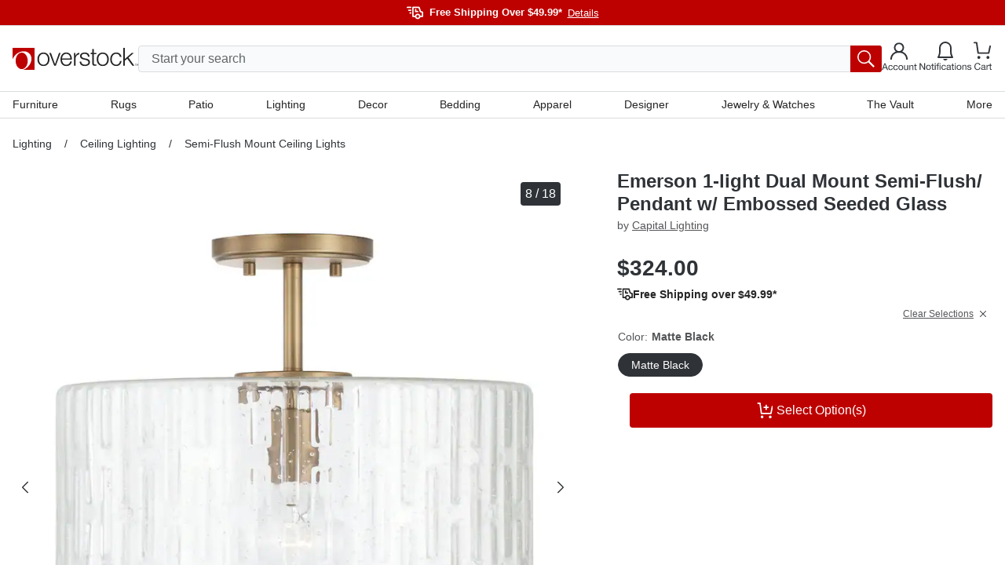

--- FILE ---
content_type: text/html; charset=utf-8
request_url: https://www.overstock.com/Lighting-Ceiling-Fans/Emerson-1-light-Dual-Mount-Semi-Flush-Pendant-w-Embossed-Seeded-Glass/34267144/product.html?refccid=NEJDSYOKEURZBHCCCDG7XSPHSQ&searchidx=1&guid=9ed0c141-a01e-44bf-97a5-73413e002e57&osp=true&kwds=&rfmt=finish%20enhancements%3AAged
body_size: 72320
content:
<!DOCTYPE html><html lang="en-US"><head><meta charSet="utf-8" data-next-head=""/><meta name="viewport" content="initial-scale=1.0, width=device-width" data-next-head=""/><meta name="csrf-token" content="VfgF8t7E-C4QddSDQDqZT7N5QL0_d4NybwXs" data-next-head=""/><meta http-equiv="X-UA-Compatible" content="IE=edge" data-next-head=""/><meta http-equiv="content-type" content="text/html; charset=UTF-8" data-next-head=""/><meta name="author" content="Overstock™" data-next-head=""/><meta property="og:site_name" content="overstock.com" data-next-head=""/><link rel="shortcut icon" href="https://ak1.ostkcdn.com/img/mxc/OSTK-10-02-2025-apple-touch-icon.png" data-next-head=""/><link rel="preconnect" href="https://ak1.ostkcdn.com/" data-next-head=""/><title data-next-head="">Emerson 1-light Dual Mount Semi-Flush/ Pendant w/ Embossed Seeded Glass - Overstock - 34267144</title><meta name="robots" content="index,follow" data-next-head=""/><meta name="description" content="Create a simple and striking statement with the Emerson collection 1-light Dual Mount Semi-Flush/ Pendant. This fixture features a wide seeded glass shade with an embossed geometric pattern that sparkles on a clean and classic frame." data-next-head=""/><link rel="alternate" media="only screen and (max-width: 767px)" href="https://www.overstock.com/Lighting-Ceiling-Fans/Emerson-1-light-Dual-Mount-Semi-Flush-Pendant-w-Embossed-Seeded-Glass/34267144/product.html" data-next-head=""/><meta property="og:title" content="Emerson 1-light Dual Mount Semi-Flush/ Pendant w/ Embossed Seeded Glass - Overstock - 34267144" data-next-head=""/><meta property="og:description" content="Create a simple and striking statement with the Emerson collection 1-light Dual Mount Semi-Flush/ Pendant. This fixture features a wide seeded glass shade with an embossed geometric pattern that sparkles on a clean and classic frame." data-next-head=""/><link rel="canonical" href="https://www.overstock.com/Lighting-Ceiling-Fans/Emerson-1-light-Dual-Mount-Semi-Flush-Pendant-w-Embossed-Seeded-Glass/34267144/product.html" data-next-head=""/><link rel="apple-touch-icon" sizes="180x180" href="https://ak1.ostkcdn.com/img/mxc/ostk-icon-primary-full.png"/><link rel="icon" href="https://ak1.ostkcdn.com/img/mxc/ostk-icon-primary-small.png" sizes="any"/><meta name="apple-itunes-app" content="app-id=6479374705, app-argument=https://www.overstock.com/"/><meta property="csp-nonce" content="65dbefd50aff203d5257cdf579a3c3bb"/><link nonce="65dbefd50aff203d5257cdf579a3c3bb" rel="preload" href="/_next/static/css/42a83da37ef6cefd.css?dpl=dpl_97UH9Ux6HoysyDsZE8gSo1EUTdmT" as="style"/><script type="text/javascript" data-next-head="">(function(c, l, a, r, i, t, y) {
      c[a] = c[a] || function() {
        (c[a].q = c[a].q || []).push(arguments);
      };
      t = l.createElement(r);
      t.async = 1;
      t.src = 'https://www.clarity.ms/tag/' + i;
      y = l.getElementsByTagName(r)[0];
      y.parentNode.insertBefore(t, y);
    })(window, document, 'clarity', 'script', 'otgzg3x1as');</script><script type="application/ld+json" data-next-head="">{"@context":"https://schema.org","@type":"Product","description":"Create a simple and striking statement with the Emerson collection 1-light Dual Mount Semi-Flush/ Pendant. This fixture features a wide seeded glass shade with an embossed geometric pattern that sparkles on a clean and classic frame.","sku":"38589265-000-000","image":["https://ak1.ostkcdn.com/images/products/is/images/direct/fec197e2dda9a1f45fedb740cb5f6d59a94fb614/Emerson-1-light-Dual-Mount-Semi-Flush--Pendant-w--Embossed-Seeded-Glass.jpg"],"brand":{"@type":"Brand","name":"Capital Lighting"},"offers":{"priceCurrency":"USD","price":"324.00","availability":"https://schema.org/InStock","@type":"Offer","seller":{"@type":"Organization","name":"Overstock"}},"name":"Emerson 1-light Dual Mount Semi-Flush/ Pendant w/ Embossed Seeded Glass"}</script><script type="application/ld+json" data-next-head="">{"@context":"https://schema.org","@type":"BreadcrumbList","itemListElement":[{"@type":"ListItem","position":1,"item":"/c/lighting?t=31087","name":"Lighting"},{"@type":"ListItem","position":2,"item":"/c/lighting/ceiling-lighting?t=31290","name":"Ceiling Lighting"},{"@type":"ListItem","position":3,"item":"/c/ceiling-lighting/semi-flush-mount-ceiling-lights?t=31393","name":"Semi-Flush Mount Ceiling Lights"}]}</script><script type="text/javascript">(function(w, d, s, l, i) {
          w[l] = w[l] || [];
          w[l].push({ 'gtm.start':new Date().getTime(), event: 'gtm.js',});
          var f = d.getElementsByTagName(s)[0], j = d.createElement(s),  dl = l != 'dataLayer' ? '&l=' + l : '';
          j.async = true;
          j.src = 'https://www.overstock.com/interactions/gtm.js?id=' + i + dl;
          f.parentNode.insertBefore(j, f);
      })(window, document, 'script', 'dataLayer', 'GTM-KKD5CDX2');</script><link nonce="65dbefd50aff203d5257cdf579a3c3bb" rel="stylesheet" href="/_next/static/css/42a83da37ef6cefd.css?dpl=dpl_97UH9Ux6HoysyDsZE8gSo1EUTdmT" data-n-g=""/><noscript data-n-css="65dbefd50aff203d5257cdf579a3c3bb"></noscript><script defer="" nonce="65dbefd50aff203d5257cdf579a3c3bb" noModule="" src="/_next/static/chunks/polyfills-42372ed130431b0a.js?dpl=dpl_97UH9Ux6HoysyDsZE8gSo1EUTdmT"></script><script src="//cdn.evgnet.com/beacon/c556855555573h9jz3n3n3p091552376/overstock/scripts/evergage.min.js" async="" nonce="65dbefd50aff203d5257cdf579a3c3bb" defer="" data-nscript="beforeInteractive"></script><script src="/_next/static/chunks/webpack-58fec4b29ae1c721.js?dpl=dpl_97UH9Ux6HoysyDsZE8gSo1EUTdmT" nonce="65dbefd50aff203d5257cdf579a3c3bb" defer=""></script><script src="/_next/static/chunks/framework-856b710824b4b8cb.js?dpl=dpl_97UH9Ux6HoysyDsZE8gSo1EUTdmT" nonce="65dbefd50aff203d5257cdf579a3c3bb" defer=""></script><script src="/_next/static/chunks/main-3b28351876f2299c.js?dpl=dpl_97UH9Ux6HoysyDsZE8gSo1EUTdmT" nonce="65dbefd50aff203d5257cdf579a3c3bb" defer=""></script><script src="/_next/static/chunks/pages/_app-8b712e693bb1d10f.js?dpl=dpl_97UH9Ux6HoysyDsZE8gSo1EUTdmT" nonce="65dbefd50aff203d5257cdf579a3c3bb" defer=""></script><script src="/_next/static/chunks/4174-9166f65801573e89.js?dpl=dpl_97UH9Ux6HoysyDsZE8gSo1EUTdmT" nonce="65dbefd50aff203d5257cdf579a3c3bb" defer=""></script><script src="/_next/static/chunks/8569-5b05e38ed97932e6.js?dpl=dpl_97UH9Ux6HoysyDsZE8gSo1EUTdmT" nonce="65dbefd50aff203d5257cdf579a3c3bb" defer=""></script><script src="/_next/static/chunks/8790-b399f4d2e5f2be32.js?dpl=dpl_97UH9Ux6HoysyDsZE8gSo1EUTdmT" nonce="65dbefd50aff203d5257cdf579a3c3bb" defer=""></script><script src="/_next/static/chunks/6647-ff6beb49228277ad.js?dpl=dpl_97UH9Ux6HoysyDsZE8gSo1EUTdmT" nonce="65dbefd50aff203d5257cdf579a3c3bb" defer=""></script><script src="/_next/static/chunks/861-a13e390cac939ac2.js?dpl=dpl_97UH9Ux6HoysyDsZE8gSo1EUTdmT" nonce="65dbefd50aff203d5257cdf579a3c3bb" defer=""></script><script src="/_next/static/chunks/pages/product.html-06c8ae234a2b739f.js?dpl=dpl_97UH9Ux6HoysyDsZE8gSo1EUTdmT" nonce="65dbefd50aff203d5257cdf579a3c3bb" defer=""></script><script src="/_next/static/N46j-bSqlT347v7sZMo48/_buildManifest.js?dpl=dpl_97UH9Ux6HoysyDsZE8gSo1EUTdmT" nonce="65dbefd50aff203d5257cdf579a3c3bb" defer=""></script><script src="/_next/static/N46j-bSqlT347v7sZMo48/_ssgManifest.js?dpl=dpl_97UH9Ux6HoysyDsZE8gSo1EUTdmT" nonce="65dbefd50aff203d5257cdf579a3c3bb" defer=""></script><style data-fela-rehydration="1146" data-fela-type="STATIC">
*,
::after,
::before {box-sizing: border-box;
}html {scroll-behavior: smooth;overflow: hidden;
}body {overflow-y: auto;overflow-x: hidden;
}#root {height: 100%;
}:root {--gap: 16px;--gap-min: calc(var(--gap) * -1);
}html,
body {font-size: 16px;line-height: 1.4;padding: 0;margin: 0;font-family: 'Helvetica Neue', Helvetica, Arial, sans-serif;height: 100%;width: 100%;-webkit-text-size-adjust: 100%;-webkit-tap-highlight-color: transparent;}pre {font-family: 'Helvetica Neue', Helvetica, Arial, sans-serif;margin: 0;
}.overlay-active {overflow-y: hidden;padding-right: 15px;
}a {color: inherit;text-decoration: none;
}button {font-size: inherit;
}input {font-size: inherit;font-family: inherit;
}@media (min-width: 320px) and (max-width: 599px) {.mobile-full-width {margin-left: var(--gap-min) !important;margin-right: var(--gap-min) !important;}
}@media (min-width: 600px) and (max-width: 767px) {.mobile-full-width {margin-left: var(--gap-min) !important;margin-right: var(--gap-min) !important;}
}@media (min-width: 1200px) {.drawer-right {top: 0;right: -100%;bottom: 0;left: unset;height: 100vh;width: 420px;animation: slide 300ms forwards;}
}/**
* Youtube style progress indicator
*/
#nprogress {pointer-events: none;
}#nprogress .bar {background: #29d;position: fixed;z-index: 1031;top: 0;left: 0;width: 100%;height: 2px;
}#nprogress .peg {display: block;position: absolute;right: 0px;width: 100px;height: 100%;box-shadow: 0 0 10px #29d, 0 0 5px #29d;opacity: 1;transform: rotate(3deg) translate(0px, -4px);
}#nprogress .spinner {display: block;position: fixed;z-index: 1031;top: 15px;right: 15px;
}#nprogress .spinner-icon {width: 18px;height: 18px;box-sizing: border-box;border: solid 2px transparent;border-top-color: #29d;border-left-color: #29d;border-radius: 50%;animation: nprogress-spinner 400ms linear infinite;
}.nprogress-custom-parent {overflow: hidden;position: relative;
}.nprogress-custom-parent #nprogress .spinner,
.nprogress-custom-parent #nprogress .bar {position: absolute;
}@keyframes nprogress-spinner {0% {transform: rotate(0deg);}100% {transform: rotate(360deg);}
}.slideInRight {-webkit-animation-name: slideInRight;animation-name: slideInRight;-webkit-animation-duration: 0.3s;animation-duration: 0.3s;-webkit-animation-fill-mode: both;animation-fill-mode: both;
}@-webkit-keyframes slideInRight {0% {-webkit-transform: translateX(100%);transform: translateX(100%);visibility: visible;}100% {-webkit-transform: translateX(0);transform: translateX(0);}
}@keyframes slideInRight {0% {-webkit-transform: translateX(100%);transform: translateX(100%);visibility: visible;}100% {-webkit-transform: translateX(0);transform: translateX(0);}
}@-webkit-keyframes rotateScaleUp {0% {-webkit-transform: scale(1) rotateZ(0);transform: scale(1) rotateZ(0);}50% {-webkit-transform: scale(2) rotateZ(180deg);transform: scale(2) rotateZ(180deg);}100% {-webkit-transform: scale(1) rotateZ(360deg);transform: scale(1) rotateZ(360deg);}
}@keyframes rotateScaleUp {0% {-webkit-transform: scale(1) rotateZ(0);transform: scale(1) rotateZ(0);}50% {-webkit-transform: scale(2) rotateZ(180deg);transform: scale(2) rotateZ(180deg);}100% {-webkit-transform: scale(1) rotateZ(360deg);transform: scale(1) rotateZ(360deg);}
}.rotateScaleUp {-webkit-animation: rotateScaleUp 0.65s linear both;animation: rotateScaleUp 0.65s linear both;
}.slideOutRight {-webkit-animation-name: slideOutRight;animation-name: slideOutRight;-webkit-animation-duration: 0.3s;animation-duration: 0.3s;-webkit-animation-fill-mode: both;animation-fill-mode: both;
}@-webkit-keyframes slideOutRight {0% {-webkit-transform: translateX(0);transform: translateX(0);}100% {display: none;-webkit-transform: translateX(100%);transform: translateX(100%);}
}@keyframes slideOutRight {0% {-webkit-transform: translateX(0);transform: translateX(0);}100% {display: none;-webkit-transform: translateX(100%);transform: translateX(100%);}
}.slideInLeft {-webkit-animation-name: slideInLeft;animation-name: slideInLeft;-webkit-animation-duration: 0.3s;animation-duration: 0.3s;-webkit-animation-fill-mode: both;animation-fill-mode: both;
}@-webkit-keyframes slideInLeft {0% {-webkit-transform: translateX(-100%);transform: translateX(-100%);visibility: visible;}100% {-webkit-transform: translateX(0);transform: translateX(0);}
}@keyframes slideInLeft {0% {-webkit-transform: translateX(-100%);transform: translateX(-100%);visibility: visible;}100% {-webkit-transform: translateX(0);transform: translateX(0);}
}.fadeIn {-webkit-animation-name: fadeIn;animation-name: fadeIn;-webkit-animation-duration: 0.5s;animation-duration: 0.5s;-webkit-animation-fill-mode: both;animation-fill-mode: both;
}@-webkit-keyframes fadeIn {0% {opacity: 0;}100% {opacity: 1;}
}@keyframes fadeIn {0% {opacity: 0;}100% {opacity: 1;}
}@keyframes slide {100% { right: 0; }
}[type="search"]::-webkit-search-cancel-button {-webkit-appearance: none;appearance: none;
}.horizontal-shake {animation: horizontal-shaking 1s linear 3;
}@keyframes horizontal-shaking {0%, 40%, 100% {transform: translateX(-15px);}20%, 80% {transform: translateX(-25px);}60%, 90% {transform: translateX(-20px);}
}@-webkit-keyframes horizontal-shaking {0%, 40%, 100% {transform: translateX(-15px);}20%, 80% {transform: translateX(-25px);}60%, 90% {transform: translateX(-20px);}
}.vertical-shake {animation: vertical-shaking 0.8s 3;
}@keyframes vertical-shaking {0%, 40%, 100% {transform: translateY(-5px);}20%, 80% {transform: translateY(-15px);}60%, 90% {transform: translateY(-10px);}
}@-webkit-keyframes vertical-shaking {0%, 40%, 100% {transform: translateY(-5px);}20%, 80% {transform: translateY(-15px);}60%, 90% {transform: translateY(-10px);}
}.spinner {animation: spin 1s linear infinite;
}@keyframes spin {100% {transform: rotate(360deg);}
}@-webkit-keyframes enterStageRight {from {left: 100%;}16.6% {left: 0}83.4% {left: 0}to {left: -100%;}
}@keyframes enterStageRight {from {left: 100%;}16.6% {left: 0}83.4% {left: 0}to {left: 0}
}@-webkit-keyframes enterStageLeft {from {left: -100%;}16.6% {left: 0}83.4% {left: 0}to {left: 0;}
}@keyframes enterStageLeft {from {left: -100%;}16.6% {left: 0}83.4% {left: 0}to {left: 0}
}.tooltip-custom {font-size: 12px;line-height: 18px;border-radius: 4px;z-index: 15;box-shadow: 0px 0px 3px 1px rgba(84, 86, 88, 0.2);
}.react-tooltip-arrow {box-shadow: 2px 2px 3px -1px rgba(84, 86, 88, 0.2);
}.grid {--gap: 16px;--gap-min: calc(var(--gap) * -1);display: flex;flex-flow: row wrap;margin-top: var(--gap-min);margin-left: var(--gap-min);align-items: flex-start;}.grid.no-gap {--gap: 0px;--gap-min: calc(var(--gap) * -1);}@media (min-width: 320px) and (max-width: 599px) {.xs-hide {display: none;}}@media (min-width: 320px) {[class*="xs-"] {margin-top: var(--gap);margin-left: var(--gap);min-height: 30px;}.grid > [class*="xs-"].grid {--gap: 0px;--gap-min: calc(var(--gap) * -1);}.grid > .grid [class*="xs-"] {--gap: 16px;--gap-min: calc(var(--gap) * -1);}.grid.no-gap > .grid [class*="xs-"] {--gap: 0px;--gap-min: calc(var(--gap) * -1);}.xs-1-4 {width: calc(25% - var(--gap));}.xs-3-4 {width: calc(75% - var(--gap));}.xs-1-2 {width: calc(50% - var(--gap));}.xs-1-3 {width: calc(33.33% - var(--gap));}.xs-2-3 {width: calc(66.66% - var(--gap));}.xs-1-1 {width: calc(100% - var(--gap));}.xs-1 {width: calc(((100% / 4) * 1) - var(--gap));}.xs-2 {width: calc(((100% / 4) * 2) - var(--gap));}.xs-3 {width: calc(((100% / 4) * 3) - var(--gap));}.xs-4 {width: calc(((100% / 4) * 4) - var(--gap));}}@media (min-width: 600px) and (max-width: 767px) {.sm-hide {display: none;}}@media (min-width: 600px) {[class*="sm-"] {margin-top: var(--gap);margin-left: var(--gap);min-height: 30px;}.grid > [class*="sm-"].grid {--gap: 0px;--gap-min: calc(var(--gap) * -1);}.grid > .grid [class*="sm-"] {--gap: 16px;--gap-min: calc(var(--gap) * -1);}.grid.no-gap > .grid [class*="sm-"] {--gap: 0px;--gap-min: calc(var(--gap) * -1);}.sm-1-4 {width: calc(25% - var(--gap));}.sm-3-4 {width: calc(75% - var(--gap));}.sm-1-2 {width: calc(50% - var(--gap));}.sm-1-3 {width: calc(33.33% - var(--gap));}.sm-2-3 {width: calc(66.66% - var(--gap));}.sm-1-1 {width: calc(100% - var(--gap));}.sm-1 {width: calc(((100% / 4) * 1) - var(--gap));}.sm-2 {width: calc(((100% / 4) * 2) - var(--gap));}.sm-3 {width: calc(((100% / 4) * 3) - var(--gap));}.sm-4 {width: calc(((100% / 4) * 4) - var(--gap));}}@media (min-width: 768px) and (max-width: 1199px) {.md-hide {display: none;}}@media (min-width: 768px) {[class*="md-"] {margin-top: var(--gap);margin-left: var(--gap);min-height: 30px;}.grid > [class*="md-"].grid {--gap: 0px;--gap-min: calc(var(--gap) * -1);}.grid > .grid [class*="md-"] {--gap: 16px;--gap-min: calc(var(--gap) * -1);}.grid.no-gap > .grid [class*="md-"] {--gap: 0px;--gap-min: calc(var(--gap) * -1);}.md-1-4 {width: calc(25% - var(--gap));}.md-3-4 {width: calc(75% - var(--gap));}.md-1-2 {width: calc(50% - var(--gap));}.md-1-3 {width: calc(33.33% - var(--gap));}.md-2-3 {width: calc(66.66% - var(--gap));}.md-1-1 {width: calc(100% - var(--gap));}.md-1 {width: calc(((100% / 8) * 1) - var(--gap));}.md-2 {width: calc(((100% / 8) * 2) - var(--gap));}.md-3 {width: calc(((100% / 8) * 3) - var(--gap));}.md-4 {width: calc(((100% / 8) * 4) - var(--gap));}.md-5 {width: calc(((100% / 8) * 5) - var(--gap));}.md-6 {width: calc(((100% / 8) * 6) - var(--gap));}.md-7 {width: calc(((100% / 8) * 7) - var(--gap));}.md-8 {width: calc(((100% / 8) * 8) - var(--gap));}}@media (min-width: 1200px) and (max-width: 1695px) {.lg-hide {display: none;}}@media (min-width: 1200px) {[class*="lg-"] {margin-top: var(--gap);margin-left: var(--gap);min-height: 30px;}.grid > [class*="lg-"].grid {--gap: 0px;--gap-min: calc(var(--gap) * -1);}.grid > .grid [class*="lg-"] {--gap: 16px;--gap-min: calc(var(--gap) * -1);}.grid.no-gap > .grid [class*="lg-"] {--gap: 0px;--gap-min: calc(var(--gap) * -1);}.lg-1-4 {width: calc(25% - var(--gap));}.lg-3-4 {width: calc(75% - var(--gap));}.lg-1-2 {width: calc(50% - var(--gap));}.lg-1-3 {width: calc(33.33% - var(--gap));}.lg-2-3 {width: calc(66.66% - var(--gap));}.lg-1-1 {width: calc(100% - var(--gap));}.lg-1 {width: calc(((100% / 12) * 1) - var(--gap));}.lg-2 {width: calc(((100% / 12) * 2) - var(--gap));}.lg-3 {width: calc(((100% / 12) * 3) - var(--gap));}.lg-4 {width: calc(((100% / 12) * 4) - var(--gap));}.lg-5 {width: calc(((100% / 12) * 5) - var(--gap));}.lg-6 {width: calc(((100% / 12) * 6) - var(--gap));}.lg-7 {width: calc(((100% / 12) * 7) - var(--gap));}.lg-8 {width: calc(((100% / 12) * 8) - var(--gap));}.lg-9 {width: calc(((100% / 12) * 9) - var(--gap));}.lg-10 {width: calc(((100% / 12) * 10) - var(--gap));}.lg-11 {width: calc(((100% / 12) * 11) - var(--gap));}.lg-12 {width: calc(((100% / 12) * 12) - var(--gap));}}@media (min-width: 1696px) {.xl-hide {display: none;}}@media (min-width: 1696px) {[class*="xl-"] {margin-top: var(--gap);margin-left: var(--gap);min-height: 30px;}.grid > [class*="xl-"].grid {--gap: 0px;--gap-min: calc(var(--gap) * -1);}.grid > .grid [class*="xl-"] {--gap: 16px;--gap-min: calc(var(--gap) * -1);}.grid.no-gap > .grid [class*="xl-"] {--gap: 0px;--gap-min: calc(var(--gap) * -1);}.xl-1-4 {width: calc(25% - var(--gap));}.xl-3-4 {width: calc(75% - var(--gap));}.xl-1-2 {width: calc(50% - var(--gap));}.xl-1-3 {width: calc(33.33% - var(--gap));}.xl-2-3 {width: calc(66.66% - var(--gap));}.xl-1-1 {width: calc(100% - var(--gap));}.xl-1 {width: calc(((100% / 12) * 1) - var(--gap));}.xl-2 {width: calc(((100% / 12) * 2) - var(--gap));}.xl-3 {width: calc(((100% / 12) * 3) - var(--gap));}.xl-4 {width: calc(((100% / 12) * 4) - var(--gap));}.xl-5 {width: calc(((100% / 12) * 5) - var(--gap));}.xl-6 {width: calc(((100% / 12) * 6) - var(--gap));}.xl-7 {width: calc(((100% / 12) * 7) - var(--gap));}.xl-8 {width: calc(((100% / 12) * 8) - var(--gap));}.xl-9 {width: calc(((100% / 12) * 9) - var(--gap));}.xl-10 {width: calc(((100% / 12) * 10) - var(--gap));}.xl-11 {width: calc(((100% / 12) * 11) - var(--gap));}.xl-12 {width: calc(((100% / 12) * 12) - var(--gap));}}</style><style data-fela-rehydration="1146" data-fela-type="RULE">.a{display:flex}.b{flex-direction:column}.c{flex-wrap:nowrap}.d{min-height:100%}.f{width:100%}.g{z-index:4}.h{background-color:#F9FAFB}.j{background:#BD0000}.k{flex:1}.l{margin-left:auto}.m{margin-right:auto}.n{max-width:1680px}.o{padding-left:16px}.p{padding-right:16px}.q{flex-direction:row}.r{gap:20px}.s{height:32px}.v{align-items:center}.w{justify-content:center}.x{font-size:13px}.y> svg > path{stroke:#FFFFFF}.z{margin-top:6px}.ab{font-weight:bold}.ac{color:#FFFFFF}.ae{margin-left:8px}.af{appearance:none}.ag{background-color:transparent}.ah{border-top:none}.ai{border-right:none}.aj{border-bottom:none}.ak{border-left:none}.al{cursor:pointer}.am{padding-top:0}.an{padding-right:0}.ao{padding-bottom:0}.ap{padding-left:0}.aq{margin-top:0}.ar{margin-right:0}.as{margin-bottom:0}.at{margin-left:7px}.au{font-weight:normal}.av{text-decoration:underline}.aw{justify-content:flex-end}.ax{border-top:1px solid #DADCDF}.ay{background-color:#FFF}.ba{align-items:flex-start}.bb{position:relative}.bc{padding-top:15px}.bd{gap:8px}.be{height:106px}.bn{background-color:#FFFFFF}.bo{width:calc(100% - 30px)}.bp{position:absolute}.bq{transition:none}.br{top:56px}.bs{left:15px}.bt{display:block}.bu{padding:8px 16px}.bv{font-size:16px}.bw{border:1px solid #DADCDF}.bx{border-radius:4px}.by{color:#2F3337}.bz{height:34px}.ca{line-height:24px}.cl::placeholder{color:#626669}.cm::placeholder{opacity:1}.cn:-ms-input-placeholder{color:#626669}.co::-ms-input-placeholder{color:#626669}.cp:-webkit-autofill + label{font-size:14px}.cq:-webkit-autofill + label{margin-left:8px}.cr:-webkit-autofill + label{height:20px}.cs:-webkit-autofill + label{line-height:20px}.ct:-webkit-autofill + label{padding:0 8px}.cu:-webkit-autofill + label{margin-top:-10px}.cv:-webkit-autofill + label{bottom:initial}.cw:-webkit-autofill + label{background-color:#ffffff}.cx{transition:all 500ms ease}.cy{order:2}.cz{background-color:#BD0000}.da{color:inherit}.db{margin-left:0}.dc{width:40px}.dd{border-radius:0px 3px 3px 0px}.de{padding:6px}.df{right:0}.dg{color:#545658}.dh{padding:10px 20px}.di{height:44px}.dj{line-height:100%}.dk{width:unset}.dl{background:none}.dm{display:inline-block}.dn{right:-150px}.do{top:-34px}.dp{position:fixed}.dq{left:0}.dr{top:113px}.ds{width:100vw}.dt{height:0}.du{background:rgba(0,0,0,0.5)}.dv{opacity:0}.dw{transition:opacity 500ms ease, background 500ms ease}.dx{display:none}.dy{border-top:0}.dz{border-left:14px solid transparent}.ea{border-right:14px solid transparent}.eb{border-bottom:14px solid white}.ec{width:0}.ed{left:300px}.ee::before{content:""}.ef::before{position:absolute}.eg::before{top:0}.eh::before{left:0}.ei::before{width:20px}.ej::before{height:1px}.ek::before{background:#DADCDF}.el::before{transform:rotate(180deg)}.em::before{transform-origin:0 0}.en::before{transition:all 500ms ease}.eo::before{opacity:0}.ep::after{content:""}.eq::after{position:absolute}.er::after{top:-1px}.es::after{left:0}.et::after{width:20px}.eu::after{height:1px}.ev::after{background:#DADCDF}.ew::after{transform:rotate(0deg)}.ex::after{transform-origin:0 0}.ey::after{transition:all 500ms ease}.ez::after{opacity:0}.fc{background:white}.fd{min-width:300px}.fe{border:0px solid #DADCDF}.ff{max-height:0}.fg{overflow:hidden}.fh{top:30px}.fi{z-index:3}.fj{height:100vh}.fk{left:0px}.fl{top:36px}.fm{z-index:2}.fn{padding:0 40px 0 20px}.fo{height:150px}.fp{font-size:18px}.fq{display:inline-flex}.fr{margin-left:10px}.fs{margin-right:10px}.ft{margin-top:-6px}.fy{font-style:normal}.fz{font-size:12px}.ga{line-height:18px}.gb{text-align:center}.gc{overflow-y:auto}.gd{overflow-x:auto}.ge{top:0}.gf{position:sticky}.gg{min-height:0px}.gh{max-width:1440px}.gi{padding-top:49px}.gj{padding-bottom:49px}.gk{font-size:32px}.gl{line-height:38px}.gm{color:#BD0000}.gn{margin-bottom:16px}.go{line-height:22px}.gp{margin-bottom:32px}.gq{width:auto}.gu:disabled{background-color:#252525}.gv{background:#252525}.gw{padding:40px 20px}.gx{border-top:1px solid #fff}.gz{max-width:100%}.hd{justify-content:space-between}.he{gap:0px}.hh{justify-content:flex-start}.hi{margin-right:unset}.hj{margin-bottom:40px}.hn{font-size:15px}.ho{font-weight:400}.hp{flex-wrap:wrap}.hq{gap:24px}.hr{margin-top:16px}.ht{font-weight:700}.hu{line-height:20px}.hv{text-transform:uppercase}.hw{margin-top:40px}.hx{width:135px}.hy{height:40px}.hz{width:120px}.ia:not(:first-child){border-top:none}.ib{background-color:#252525}.ic{border-top:1px solid #5A5A5A}.id{height:72px}.ie{text-align:left}.if> svg{width:12px}.ih> svg{transition:all .3s ease}.ii> svg{transform:rotate(180deg)}.ij > svg{display:block}.ik > svg > path{stroke:#FFFFFF}.iq{font-size:14px}.ir{line-height:17px}.is{display:grid}.it{grid-template-rows:0fr}.iu{transition:grid-template-rows 300ms cubic-bezier(0.65, 0.05, 0.36, 1)}.iz{gap:16px}.ja{padding-bottom:28px}.jb{visibility:visible}.jc{color:#FFF}.jd{padding-top:32px}.je{line-height:14px}.jh{height:24px}.ji{width:24px}.jj{background:blue}.jk{z-index:999}.jl{height:100%}.jm{z-index:5}.jn{bottom:0}.jo{background-color:rgba(0,0,0,0.5)}.jp{width:90vw}.jq{z-index:6}.jv{padding:12px 8px}.jw{height:calc(100% - 44px)}.jx{height:64px}.jy{border-bottom:1px solid #DADCDF}.jz{background:#FFFFFF}.ka{font-weight:500}.kb{height:50px}.kc{padding:16px 18px 16px 26px}.kd{align-content:center}.ke{background:#F9FAFB}.kf{transition:all .1s ease}.kg> *{pointer-events:none}.ki{right:18px}.km{padding-top:4px}.kn{padding-bottom:24px}.kr{white-space:nowrap}.ks{margin-bottom:24px}.kt::-webkit-scrollbar{display:none}.kv{padding:0 8px}.kx{margin-bottom:15px}.ky{margin-bottom:17px}.kz{min-height:215px}.la{border:1px solid #CED1D5}.lc{max-width:119px}.ld{max-height:118px}.le{background-color:#E7E8EA}.lf{box-sizing:border-box}.lh{margin-top:18px}.li{margin-bottom:23px}.lj{margin-left:18px}.lp{padding-bottom:100%}.lq{max-height:112px}.lt{display:-webkit-box}.lu{-webkit-box-orient:vertical}.lv{-webkit-line-clamp:2}.lz{margin-left:4px}.ma{font-color:#2F3337}.mb{margin-top:15px}.mc{gap:5px}.me{opacity:1}.mf{gap:3px}.mg{font-size:0px}.mh{color:#626669}.mi{text-decoration:none}.mj{margin-right:4px}.mk{padding:0px 16px 16px 16px}.ml{color:#AC1B25}.mm{background-color:#F9DFE1}.mn{word-wrap:break-word}.mp{display:inline}.mq{color:#000000}.ms{margin-top:auto}.mv{line-height:19px}.mx{grid-template-columns:100%}.na{top:0px}.nb{align-self:start}.nc{max-width:714px}.nd{grid-template-rows:100%}.ne{height:max-content}.nf{margin:0 auto}.ng{list-style-type:none}.nh{overflow:auto}.ni{scroll-snap-type:x mandatory}.nj{flex-shrink:0}.nk{scroll-snap-align:start}.nl{height:100vw}.no{top:16px}.np{right:16px}.nq{background-color:#2F3337}.nr{padding:4px 6px}.ns{visibility:hidden}.nt{min-width:0}.nu{padding-left:0px}.nv{gap:10px}.nw{top:20px}.oa{gap:4px}.ob{margin-top:10px}.od{width:content-fit}.oe{padding:0px 4px}.og{font-size:28px}.oh{line-height:26px}.oi{margin-top:0px}.oj{margin-bottom:0px}.ok{margin-left:0px}.ol{margin-right:0px}.om{margin-bottom:10px}.on{gap:6px}.oo{color:#252525}.oq{max-width:350px}.os{height:30px}.ot{padding:5px 0px 5px 10px}.ox{transition:all .2s ease}.oy{border:.5px solid #00000000}.oz{border-radius:2px}.pa:first-child{margin-top:4px}.pc{padding:0 0 10px 0}.pd{transition:all .3s ease}.pe{user-select:none}.pf{border-bottom:.5px solid #00000000}.pg{margin-right:5px}.ph{transform:rotate(0deg)}.pi{max-height:290px}.pj{padding:0}.pk{overflow-x:none}.pl{overflow-y:none}.pm{height:min-content}.pn{color:white}.po{min-height:30px}.pp{border:1px solid #2F3337}.pq{border-radius:100px}.pr:before{content:""}.ps:before{position:absolute}.pt:before{height:1px}.pu:before{left:12px}.pv:before{width:0px}.pw:before{background:#626669}.px:before{transition:all .2s ease-in}.qc{margin-top:30px}.qf{margin-left:5px}.qg{padding-bottom:44px}.qh:not(:first-child){border-top:1px solid #DADCDF}.qj{background-color:white}.qk{height:48px}.ql> svg{transform:rotate(0deg)}.qo{grid-template-rows:1fr}.qp{max-height:401px}.qq{border-bottom:4px solid #2F3337}.qr{width:50%}.qs{margin-bottom:8px}.qt{overflow-wrap:break-word}.qu{hyphens:auto}.qv{border-left:1px solid #DADCDF}.qw{border-right:1px solid #DADCDF}.qx{padding-left:30px}.qy{padding-top:8px}.qz{padding-bottom:8px}.ra{width:35%}.rb{width:65%}.rc{margin-top:8px}.rd{padding-top:0px}.re{padding-bottom:0px}.rf:before{background:linear-gradient(rgba(255, 255, 255, 0) 0%, rgb(255, 255, 255) 100%)}.rg:before{height:80px}.rh:before{pointer-events:none}.ri:before{width:100%}.rj:before{bottom:18px}.rl> svg{width:10px}.rm> svg{margin-left:5px}.rn> svg{padding-top:5px}.rq{padding-top:34px}.rr{max-height:400px}.rt{overflow-y:hidden}.ru{padding-bottom:16px}.rv{min-width:166px}.rw{max-width:162px}.rx{margin-right:8px}.ry{min-width:100%}.rz{max-height:162px}.sa{padding:4px 0}.sb{max-height:25px}.sc{line-height:1.2}.se{height:22px}.sf{line-height:16px}.sh{padding-top:24px}.sk{gap:12px}.so{margin-top:20px}.sr{padding-top:10px}.ss{justify-content:space-around}.st{align-items:start}.su{width:32px}.sv{color:#5A5A5A}.sw{margin-top:24px}.sy:disabled{background-color:#F2F2F2}.sz:disabled{border:1px solid #898B8D}.tb{margin-top:4px}.tc{margin-bottom:12px}.te{margin-bottom:0px !important}.tf{width:fit-content}.ti{text-decoration:line-through}.tj{text-decoration-style:dashed}.tk{text-underline-position:under}.tl{margin-left:6px}.to{transform:rotate(180deg)}.tp{cursor:not-allowed}.tq{opacity:0.5}.tr{font-style:italic}.ts{font-family:Helvetica Neue, Helvetica, Arial, sans-serif}.tt{line-height:1.3em}.tu{padding:4px 0 4px 0}.tx{border:none}.ty{border-top:1px solid #E7E8EA}.tz{margin:8px 0 8px 0}.uh{max-width:1712px}.ui{box-shadow:inset 0 -2px 0 0 transparent}.uj{transition:all 250ms ease-in-out}.un{z-index:-1}.uo{top:150px}.up{box-shadow:2px 8px 8px #00000066}.uq{width:992px}.ur{padding:32px 24px}.us{flex:3}.ut{align-content:flex-start}.uu{max-height:630px}.uv{margin-bottom:22px}.uw{width:33.333333333333336%}.ux{order:1}.uy{color:#2f3337}.uz{padding:0 0 2px}.va{line-height:normal}.vb{align-self:flex-start}.vc{border-bottom:1px solid transparent}.vf{order:3}.vg{order:5}.vh{order:4}.vi{order:6}.vj{max-height:620px}.vl{max-height:580px}.vm{max-height:550px}.vn{padding:0px 16px 24px 16px}.vp{margin-top:32px}.vq{grid-template-columns:1fr}.vr{grid-column-gap:16px}.vs{grid-row-gap:16px}.vu{aspect-ratio:1 / 1}.vw{grid-template-columns:repeat(2, 1fr)}.vx{grid-template-rows:repeat(2, 1fr)}.vy{grid-area:1 / 1 / 2 / 2}.vz{grid-area:1 / 2 / 2 / 3}.wa{grid-area:2 / 1 / 3 / 2}.wb{grid-area:2 / 2 / 3 / 3}.we{aspect-ratio:767 / 767}.wg{aspect-ratio:767 / 100}.wj{aspect-ratio:1 / 2}.wk{aspect-ratio:767 / 350}.wm{max-width:250px}.wr{padding:24px 0px 24px 0px}.ws{margin-top:-17px}.wt{top:50%}.wu{z-index:1}.wv{padding:2px}.ww{opacity:0.2}.wx{transition:300ms ease-in}.wy{border-radius:0px 4px 4px 0px}.wz{overflow-x:hidden}.xa{scrollbar-width:none}.xb{outline:none}.xd:last-child{margin-right:0}.xe{aspect-ratio:unset}.xf{height:unset}.xg{max-width:168px}.xh{max-height:258px}.xi{flex:none}.xj img{transition:transform .8s}.xm{padding:0 4px}.xn{max-height:250px}.xo{opacity:0.8}.xp{border-radius:4px 0px 0px 4px}.xr{cursor:default}.xt{padding-top:40px}.xu{padding-bottom:40px}.xx{font-size:24px}.xy{max-width:220px}.yb{width:245px}.yd{padding-top:16px}.yg{background-color:rgba(0, 0, 0, 0.5)}.yh{transition:opacity .2s ease}.yi{margin:0}.yj{z-index:0}.yk{height:100svh}.yl{width:90%}.ym{right:-100%}.yn> *{opacity:1}.yo{font-size:20px}.yp{line-height:29px}.yq{gap:15px}.yr> svg > path{fill:#2F3337}.ys{height:calc(100svh - 72px)}.yt{padding:0px 16px}.yu{padding-bottom:80px}.yv{padding:16px 0px}.yw{border:solid 2px #DADCDF}.yx> svg path{fill:white}.yz{width:18px}.za{height:18px}.zb{max-height:0px}.zc{padding:10px 16px}.ze{font-weight:regular}.zf{height:52px}.zg{max-height:240px}.zh::-webkit-scrollbar{width:8px}.zi::-webkit-scrollbar{background-color:white}.zj::-webkit-scrollbar{border-left:1px solid white}.zk::-webkit-scrollbar{border-right:1px solid white}.zl::-webkit-scrollbar-thumb{background-color:#DADCDF}.zm::-webkit-scrollbar-thumb{border:8px solid #DADCDF}.zn::-webkit-scrollbar-thumb{border-radius:10px}.zo{padding:16px}.zp{box-shadow:0 -4px 4px rgb(0 0 0 / 10%)}.zq{height:60px}.zr{width:20px}.zs{height:20px}.zt{border-radius:20px}.zu{border:5px solid #2f3337}.zv{border:1px solid #ced1d5}.zw{line-height:43px}.zx{margin-right:16px}.zy{line-height:21px}.zz> svg{margin-right:4px}.aba> svg{pointer-events:none}.abc{padding-right:12px}.abd{padding-left:12px}.abe> svg{margin-left:4px}.abf> svg{margin-top:1px}.abg> svg{width:20px}.abh> svg{stroke:#2F3337}.abi> svg{transform:scale(0.6)}.abj{text-overflow:ellipsis}.abl{grid-template-columns:auto}.abm{padding-top:6px}.abs{height:0px}.abu{overflow-y:scroll}.abv{max-height:100%}.abw{min-width:280px}.abx{border-width:1px 0}.aby{border-style:solid}.abz{border-color:#DADCDF}.aca{grid-template-rows:max-content}.acc{box-shadow:2px 2px 4px rgba(0, 0, 0, 0.1)}.acd{grid-template-rows:auto 1fr}.ace{min-width:150px}.ach{background:#F5F6F7}.aci{padding:2px 8px}.acj{transform:translate(0, 0)}.ack{min-width:125px}.acl{max-height:20px}.acq{grid-template-rows:1fr auto}.acr{min-height:130px}.acs{padding:10px}.act{padding:3px 8px}.acw{margin-bottom:0 !important}.acx{margin-top:5px}.acz{padding-bottom:30px}.ada{margin-left:-16px}.add{background-color:rgba(245, 246, 247, 0.8)}.ade{width:54px}.adf{height:54px}.adg{border-radius:100%}.adh{overflow-x:scroll}.adi{padding:3px}.adj{border-radius:3px}.adk{width:232px}.adl{min-width:232px}.adm{max-width:64px}.adn{max-width:202px}.ado{flex-flow:wrap}.adp{width:0px}.adq{border-width:7px 4px 0 4px}.adr{border-color:#333333 transparent transparent transparent}.adt{width:600px}.adu{padding:20px}.adw{max-height:330px}.adx{grid-template-columns:repeat(auto-fill, 68px)}.ady{width:68px}.adz{padding:3px 3px 2px 3px}.aea{border:1px solid #25252500}.aeb{transform:scale(1)}.aec{border-radius:2px 2px 1px 1px}.aed{border:1px solid #DADCDF00}.aeg{width:60px}.aeh{margin:-1px 0 0 -1px}.aei{display: -webkit-box}.aej{padding:2px 0}.aek{word-break:normal}.ael{border:1px solid #252525FF}.aem{background-color:#5D32A8}.aen{padding:8px}.aeq{height:15.5px}.aer:before{display:inline-block}.aes:before{width:10px}.aet:before{height:10px}.aeu:before{background-color:#BD0000}.aev:before{border-radius:100%}.aew:before{margin-right:4px}.aex{opacity:0.6}.aez{top:115px}.afa{min-width:480px}.afb{width:1fr}.afc{grid-template-rows:max-content 72px}.afh{grid-area:1 / 1 / 1 / 2}.afi{max-height:714px}.afj{min-width:320px}.afk{min-height:320px}.afl{max-width:72px}.afm{width:calc(72px - 2px)}.afn{height:calc(72px - 2px)}.afo{transform:translateY(-50%)}.afp{background-color:rgb(255 255 255 / 80%)}.afr{border-top-left-radius:0}.afs{border-bottom-left-radius:0}.aft{border-top-right-radius:0}.afu{border-bottom-right-radius:0}.afv> *{display:block}.afx{padding-top:13px}.afy{padding:12px 30px}.afz{background-color:#F5F6F7}.aga{margin-left:calc(50% - 73px)}.agb{width:146px}.agc{border-radius:34px}.agd{height:33px}.age> svg{padding-top:4px}.agg{border:1px solid #F39019}.agj{width:16px}.agk{height:16px}.agl{padding:1px}.agm svg > path{fill:#F39019}.agn{border:1px dashed #DADCDF}.ago:before{width:calc(100% - 24px)}.agp{max-width:480px}.agq{max-height:480px}.agt{background-color:#F8E5E5}.agu{margin-top:12px}.agv{min-height:44px}.agw{max-width:352px}.agx{color:rgba(98, 102, 105, 0.9)}.agy{padding-right:8px}.agz{padding-left:8px}.aha{background:#F5F5F5}.ahb{padding:4px 8px}.ahc{color:#515151}.ahd{max-width:500px}.ahe{margin:60px auto 70px}.ahf{padding:0 24px}.ahg{width:34px}.ahh{border-width:1px}.ahi{color:#DADCDF}.ahj> svg > path{stroke:#DADCDF}.ahk{border-radius:1000px}.ahm{width:max-content}.ahn{padding-top:12px}.aho{padding-bottom:15px}.ahr:before{width:100px}.ahs:before{height:2px}.aht:before{background:#DADCDF}.ahu:before{top:0}.ahv:before{left:0}.ahw:before{transform-origin:1px 1px}.ahx:before{transform:rotate(45deg)}.ahy:before{z-index:999}.aia{padding-right:26px}.aib{background-image:url("[data-uri]")}.aic{background-size:8px 7px}.aid{background-repeat:no-repeat}.aie{background-position:calc(100% - 8px) center}.aih{margin-top:-20px}.aij{max-width:232px}.aik{max-height:72px}.ail{width:1px}.aim{height:1px}.ain{background-color:#DADCDF}.aio{right:-1px}.aip{height:66px}.aiq{width:20%}.air{width:80%}.ais{justify-content:end}.ait{margin-right:10%}.aiw{border-bottom:1.5px solid #DADCDF}.aix{margin-left:16px}.aiy{line-height:44px}.aiz{transition:0.2s ease all}.aja{background-position:calc(100% - 40px) 50% !important}.ajb{top:2px}.ajc{margin:24px auto}.ajd{width:250px}.aje{margin-bottom:30px}.ajg{border-top:1px solid #DADCDF }.ajh{width:388px}.aji{width:65px}.ajj{color:#333333}.ajk{margin-top:unset}.ajl{top:unset}.ajm{bottom:30px}.ajn{left:50%}.ajo{transform:translateX(-50%)}.ajp{padding:5px 15px}.ajq{background:#DADCDF}.ajr{min-width:350px}.ajs{max-width:calc(100vw - 60px)}.ajt{border-radius:5px}.aju{transition:all 300ms ease}.ajv{box-shadow:0 0 0 #00000066}.akb{margin:16px 0}.akd{padding:0px 16px 16px}.akn{flex-direction:column-reverse}.ako{border-bottom:1px solid #BDBDBD}.akp{padding-bottom:6px}.akq{margin-bottom:6px}.akr{transition:all .3s ease-in-out}.akv{line-height:23px}.akw{color:#1C293B}.akx{grid-template-columns:auto auto}.aky{text-align:right}.akz:empty{margin:0}.ala{margin-bottom:20px}.alc> svg{margin-right:8px}.alf{text-decoration-line:underline}.alg{backdrop-filter:blur(0)}.alh{transition:all .4s ease}.ali{gap:27px}.alp{left:-10000px}.alq{top:auto}.alr{border-width:0}.als{padding:14px 0}.alx{margin:24px 0 0}.aly> *{margin-bottom:24px}.amc{pointer-events:none}.amd{height:21px}.ame{margin-top:-10px}.amf{bottom:initial}.amg{background-color:#ffffff}.amh{gap:11px}.ami> input[type="checkbox"]:checked ~ div{border:none}.amj> input[type="checkbox"]:checked ~ div svg{fill:#2F3337}.amk> input[type="checkbox"]:checked ~ div svg{height:25px}.aml> input[type="checkbox"]:checked ~ div svg{width:25px}.amm> input[type="checkbox"]:checked ~ div svg path{fill:#2F3337}.amn{top:-3px}.amo{left:-4px}.amp{border:solid 2px #2F3337}.amq{border-radius:1px}.amr> svg path{fill:#FFFFFF}.ams{margin:0 0 35px 0}.amv{transform:rotate(0turn)}.amx{height:19px}.amy{width:19px}.amz{border:2px solid #2F3337}.ana> svg path{fill:#2F3337}.anb> input[type="radio"]:checked ~ div{border:none}.anc> input[type="radio"] ~ div svg{display:none}.and> input[type="radio"] ~ div svg{height:20px}.ane> input[type="radio"] ~ div svg{width:20px}.anf> input[type="radio"]:checked ~ div svg{display:block}.ang> input[type="radio"]:checked ~ div svg{border:2px solid #2F3337}.anh> input[type="radio"]:checked ~ div svg{border-radius:50%}.ani> input[type="radio"]:checked ~ div svg path{fill:#FFFFFF}.anj> input[type="radio"]:checked ~ div svg path{border:2px solid #2F3337}.ank{border-radius:17px}.anl{transition:all .2s ease-in-out}.anm{padding:8px 0}.anq{min-width:250px}.anr{justify-content:start}.ant > svg{width:41x}.anu > svg{height:25px}.anv > svg{width:41px}.anw{padding:24px 8px}.anx> *:not(:last-child){margin-bottom:16px}.aoc{width:33.33%}.aok{grid-template-colums:auto}.aol{justify-items:center}.aom{background:#FAFAFA}.aon > svg{width:50px}.aoo > svg{height:32px}.aop{margin-left:3px}.aoq{padding-top:45px}.aor{margin-bottom:26px}.aos> svg{vertical-align:bottom}.aot{font-family:Helvetica Neue}.aou{filter:invert(80%)}.aov{margin-top:2px}.aow{min-height:389px}.aoy{margin-top:28px}.apa{padding:19px 0 0 0}.apd{margin-top:65px}.ape{height:281px}.apf{margin-top:35px}.apg{margin-bottom:50px}.api{margin-bottom:14px}.apk{margin-bottom:35px}.apm{padding:16px 0}.apq{line-height:28px}.apr{width:35px}.aps{height:55px}.apt{padding:12px 0px 0px 0px}.apu::after{content:"Shipped"}.apv::after{white-space:nowrap}.apw::after{bottom:unset}.apx::after{left:55px}.aqa> svg{width:32px}.aqb> svg{height:32px}.aqc> svg path{fill:#AFB3BA}.aqf{transition:all .5s ease-in-out}.aqj{width:3px}.aqk{max-width:150px}.aqn::after{content:"In Transit"}.aqo{background-color:#AFB3BA}.aqp::after{content:"Out for Delivery"}.aqq::after{content:"Delivered"}.aqr{padding:12px 0}.aqu{padding:20px 0}.aqw{aspect-ratio:767 / 250}.aqy{color:red}.aqz{padding-bottom:29px}.ard{flex:0}.ark{font-size:22px}.arl{margin:10px}.arm{margin-top:7px}.arn{margin-bottom:77px}.aro{max-width:600px}.arq{height:29px}.arr{margin-top:75px}.ars{margin-top:36px}.art{max-width:335px}.aru{border-color:#2F3337}.arv{max-width:1148px}.arw{gap:unset}.arx{flex-flow:column nowrap}.asc{margin:auto}.gr:hover:enabled{background-color:#252525}.gs:hover:enabled{border:1px solid #DADCDF}.gt:hover:enabled{box-shadow:0px 2px 2px rgba(47, 51, 55, 0.2)}.kh:hover{background:#E7E8EA}.ku:hover{text-decoration:underline}.op:hover{cursor:pointer}.ou:hover{background:#BD0000}.ov:hover{color:#FFFFFF}.ow:hover *{fill:#FFFFFF}.py:hover{background-color:#2F3337}.pz:hover{box-shadow:0px 2px 2px rgba(47, 51, 55, 0.2)}.sx:hover{background-color:#F9FAFB}.tm:hover{cursor:default}.tn:hover{background-color:#F5F6F7}.tv:hover{font-weight:700}.ua:hover:before{content:""}.ub:hover:before{position:absolute}.uc:hover:before{bottom:-12px}.ud:hover:before{left:50%}.ue:hover:before{transform:translateX(-50%)}.uf:hover:before{height:15px}.ug:hover:before{width:138px}.uk:hover{box-shadow:inset 0 -2px 0 0 transparent}.vd:hover{border-bottom:1px solid #2f3337}.ve:hover{color:#2f3337}.vv:hover{filter:brightness(110%)}.xk:hover img{transform:scale(1.05)}.yy:hover{background-color:#DADCDF}.abk:hover{color:#0485CC}.acf:hover{transform:scale(1.02)}.acg:hover{box-shadow:4px 4px 8px rgba(0, 0, 0, 0.15)}.aee:hover{box-shadow:0px 3px 3px rgba(47, 51, 55, 0.2)}.aef:hover{border-color:#DADCDFFF}.afq:hover{transform:translateY(-50%) scale(1.04)}.ahl:hover{color:white}.ahz:hover{border:1px solid #252525}.aii:hover{border-color:#252525}.ajz:hover{transform:scale(1.1)}.aoj:hover:enabled{background-color:#F9FAFB}.cb:focus{border:1px solid #2F3337}.cc:focus{outline:none}.cd:focus + label{font-size:14px}.ce:focus + label{margin-left:8px}.cf:focus + label{height:20px}.cg:focus + label{line-height:20px}.ch:focus + label{padding:0 8px}.ci:focus + label{margin-top:-10px}.cj:focus + label{bottom:initial}.ck:focus + label{background-color:#ffffff}.xc:focus{box-shadow:0 0 2px 0 rgba(0, 121, 196, 0.4)}.aif:focus{border-color:#2f3337}.aig:active{border-color:#2f3337}</style><style data-fela-rehydration="1146" data-fela-type="RULE" data-fela-support="true">@supports (height: 100dvh){.e{height:100dvh}}</style><style media="(min-width: 600px)" data-fela-rehydration="1146" data-fela-type="RULE">.az{border-bottom:1px solid #DADCDF}.bf{align-items:center}.bg{padding-top:0}.bh{gap:8px}.bj{height:80px}.fa{top:58px}.fu{margin-top:0px}.fv{margin-bottom:2px}.im{font-size:20px}.iv{padding-left:16px}.iw{padding-right:16px}.jr{width:50vw}.ko{padding-top:8px}.lk{max-width:263px}.ll{max-height:263px}.lm{margin-top:36px}.ln{margin-bottom:35px}.lo{margin-left:36px}.lr{margin-top:30px}.ls{margin-left:39px}.lw{font-size:24px}.lx{font-weight:700}.ly{-webkit-line-clamp:5}.mr{font-size:16px}.mt{max-width:360px}.mu{margin-top:35px}.mw{line-height:29px}.qa{margin-top:20px}.qm{height:64px}.rs{margin-bottom:18px}.sd{line-height:1.3}.sg{margin-bottom:auto}.ta{width:250px}.tg{margin-bottom:0px !important}.wn{max-width:100%}.ye{font-size:14px}.yf{line-height:24px}.abn{grid-template-columns:auto}.abo{padding-top:16px}.acy{margin-top:25px}.aey{font-size:32px}.afd{z-index:3}.ahp{padding-bottom:29px}.ake{border-top:none}.akf{border-right:none}.akg{border-bottom:none}.akh{border-left:none}.alj{flex-direction:column}.alk{gap:0}.alt{border-width:1px}.alu{padding:21px 25px 31px}.alv{margin-bottom:28px}.alw{line-height:23px}.alz{flex-direction:row}.ama{gap:25px}.amb{width:50%}.amt{min-height:180px}.amw{margin-bottom:16px}.ann{border-width:1px 1px 0}.ano{padding:14px 22px}.anp{display:block}.ans{justify-content:end}.any{background-color:#FAFAFA}.anz{padding:22px}.aoa{margin-bottom:0}.aob{gap:28px}.aod{width:100%}.aog{min-height:140px}.aoi{padding-bottom:17px}.aph{margin-top:24px}.ara{margin-top:29px}.arj{display:flex}.arp{margin-top:77px}.ary{gap:16px}.arz{flex-flow:row wrap}</style><style media="(min-width: 768px)" data-fela-rehydration="1146" data-fela-type="RULE">.bk{gap:16px}.fw{margin-left:0px}.fx{margin-right:0px}.gy{padding:72px 48px 32px 48px}.ha{max-width:960px}.hf{flex-direction:row}.hg{gap:40px}.hk{margin-bottom:0}.hl{max-width:398px}.hs{flex-wrap:nowrap}.il > svg{display:none}.in{border-top:none}.io{height:40px}.ip{align-items:flex-start}.ix{padding-left:0px}.iy{padding-right:0px}.jf{border-top:1px solid #5A5A5A}.jg{display:none}.js{width:40vw}.kj{margin-top:16px}.kp{padding-left:0}.kq{padding-right:0}.kw{padding:0 16px}.lb{margin-bottom:auto}.my{grid-template-columns:480px 1fr}.nm{width:714px}.nn{height:714px}.nx{padding-left:40px}.nz{display:block}.oc{gap:8px}.of{height:26px}.or{max-width:unset}.qi{padding-bottom:24px}.qn{padding-right:16px}.rk:before{bottom:36px}.ro{font-size:16px}.rp{line-height:19px}.si{font-size:20px}.sj{line-height:29px}.sl{font-size:14px}.sn{color:#626669}.sp{margin-top:32px}.sq{width:30%}.td{margin-bottom:unset}.th{margin-top:0px}.ul{padding:8px}.vt{grid-template-columns:repeat(2, 1fr)}.wc{margin-bottom:32px}.wd{font-size:32px}.wf{aspect-ratio:1400 / 550}.wh{aspect-ratio:1400 / 100}.wi{aspect-ratio:1 / 1}.wl{aspect-ratio:1400 / 250}.wo{max-width:100%}.xq{padding-bottom:44px}.xv{padding-top:100px}.xw{padding-bottom:100px}.xz{max-width:330px}.ya{max-height:230px}.yc{width:328px}.zd{padding-bottom:0}.abp{grid-template-columns:295px 1fr}.abq{gap:24px}.abt{height:calc(100vh - 190px)}.acm{position:absolute}.acn{padding:9px 8px}.aco{transform:translate(0, -50%)}.acp{max-height:32px}.acu{top:8px}.acv{margin-top:10px}.adb{margin-left:6px}.adc{width:100%}.afe{max-width:480px}.afw{gap:44px}.agr{width:480px}.ags{height:480px}.ahq{padding-top:29px}.ajf{margin-bottom:0px}.ajw{top:130px}.ajx{bottom:unset}.aka{margin-left:16px}.akc{margin:32px 0}.aki{border-top:1px solid #DADCDF}.akj{border-right:1px solid #DADCDF}.akk{border-bottom:1px solid #DADCDF}.akl{border-left:1px solid #DADCDF}.akm{padding:16px}.aks{flex-direction:column}.akt{padding-bottom:16px}.aku{margin-bottom:16px}.alb{margin-top:36px}.ald{display:flex}.ale{gap:5px}.all{gap:10px}.aln{width:62%}.amu{min-height:185px}.aoe{width:38%}.aoh{min-height:145px}.aox{min-height:700px}.aoz{margin-top:56px}.apb{max-width:396px}.apc{max-width:380px}.apj{margin-bottom:40px}.apl{margin-bottom:50px}.apn{padding:32px 50px}.apo{align-items:center}.app{margin-bottom:30px}.apy::after{bottom:0}.apz::after{left:unset}.aqd> svg{width:42px}.aqe> svg{height:42px}.aqg{width:70px}.aqh{height:100px}.aqi{padding:20px 5px 5px 5px}.aql{height:4px}.aqm{margin-left:0}.aqs{background-color:#F5F6F7}.aqt{padding:32px}.aqv{padding:20px 10px}.aqx{aspect-ratio:1400 / 150}.arb{padding-top:0px}.arc{padding-bottom:60px}.are{padding-left:22px}.arf{padding-right:22px}.arg{flex:1}.asa{margin-top:77px}.asb{font-size:23px}</style><style media="(min-width: 1200px)" data-fela-rehydration="1146" data-fela-type="RULE">.i{z-index:8}.bl{gap:24px}.bm{height:83px}.hb{max-width:1312px}.hm{margin-right:120px}.jt{width:0}.mo{display:flex}.mz{grid-template-columns:714px 1fr}.ny{padding-left:56px}.pb{margin-top:30px}.qb{flex-direction:row}.qd{margin-top:0}.qe{margin-left:16px}.um{padding:8px 16px}.wp{font-size:24px}.wq{max-width:100%}.abb{margin-bottom:14px}.abr{grid-template-columns:312px 1fr}.acb{grid-template-columns:repeat(3, 1fr)}.aeo{margin-bottom:0px}.aep{margin-top:12px}.aff{max-width:714px}.afg{z-index:7}.agf{margin-top:24px}.agh{align-items:center}.agi{margin-top:20px}.aiu{padding-left:110px}.aiv{padding-right:110px}.ajy{top:160px}.alm{gap:33px}.alo{width:70%}.aof{width:30%}.arh{padding-left:42px}</style><style media="(min-width: 1696px)" data-fela-rehydration="1146" data-fela-type="RULE">.t{padding-left:0px}.u{padding-right:0px}.hc{max-width:1620px}.ju{width:0}.kk{padding-left:0}.kl{padding-right:0}.vo{padding:0px 0px 24px 0px}.ari{padding-left:80px}</style>
                    <script>var w=window;if(w.performance||w.mozPerformance||w.msPerformance||w.webkitPerformance){var d=document;AKSB=w.AKSB||{},AKSB.q=AKSB.q||[],AKSB.mark=AKSB.mark||function(e,_){AKSB.q.push(["mark",e,_||(new Date).getTime()])},AKSB.measure=AKSB.measure||function(e,_,t){AKSB.q.push(["measure",e,_,t||(new Date).getTime()])},AKSB.done=AKSB.done||function(e){AKSB.q.push(["done",e])},AKSB.mark("firstbyte",(new Date).getTime()),AKSB.prof={custid:"403065",ustr:"",originlat:"0",clientrtt:"9",ghostip:"23.208.24.237",ipv6:false,pct:"10",clientip:"18.117.131.24",requestid:"839370f4",region:"47358",protocol:"h2",blver:14,akM:"dsca",akN:"ae",akTT:"O",akTX:"1",akTI:"839370f4",ai:"256939",ra:"true",pmgn:"ionwwwoverstockcom",pmgi:"",pmp:"",qc:""},function(e){var _=d.createElement("script");_.async="async",_.src=e;var t=d.getElementsByTagName("script"),t=t[t.length-1];t.parentNode.insertBefore(_,t)}(("https:"===d.location.protocol?"https:":"http:")+"//ds-aksb-a.akamaihd.net/aksb.min.js")}</script>
                    </head><body><noscript><iframe src="https://www.googletagmanager.com/ns.html?id=GTM-KKD5CDX2" height="0" width="0" style="display:none;visibility:hidden"></iframe></noscript><link rel="preload" as="image" href="https://ak1.ostkcdn.com/images/products/is/images/direct/fec197e2dda9a1f45fedb740cb5f6d59a94fb614/Emerson-1-light-Dual-Mount-Semi-Flush--Pendant-w--Embossed-Seeded-Glass.jpg?imwidth=714&amp;impolicy=medium&amp;carousel=true" fetchPriority="high"/><div id="__next"><div class=" a b c d e"><div class="f g h i page-header" data-testid="page-header" id="header"><div class="j"><div class=" a b c k l m n f" id="width-container"><section class="o p a q r s j t u" id="container"><div class="a k v"></div><div class="a w v beyond-bar" data-testid="beyond-bar"><div class=" a q c v w x s shipping-information" data-testid="shipping-information"><div class="y z shipping-information__icon-container" data-testid="shipping-information__icon-container"><svg xmlns="http://www.w3.org/2000/svg" fill="none" viewBox="0 0 14 14" width="21" height="21"><path stroke="#252525" stroke-linecap="round" stroke-linejoin="round" stroke-miterlimit="10" stroke-width="1.167" d="M11.084 9.917h2.333v-3.5l-1.75-.584-1.167-3.5H5.25v7.584h2.334"></path><path stroke="#252525" stroke-linecap="round" stroke-linejoin="round" stroke-miterlimit="10" stroke-width="1.167" d="M9.334 11.667a1.75 1.75 0 1 0 0-3.5 1.75 1.75 0 0 0 0 3.5M7.584 4.083v1.75h1.75M3.5 2.333H.583M3.5 4.667H1.75M3.5 7h-.583"></path></svg></div><div class="ab ac ae shipping-information__text" data-testid="shipping-information__text">Free Shipping Over $49.99*</div><button type="button" data-testid="shipping-information__button" class="af ag ah ai aj ak ac al am an ao ap aq ar as at au av">Details</button></div></div><div class="a k aw v beyond-bar__right" data-testid="beyond-bar__right"></div></section></div></div><header class="aj ax g f ay az i header__main" data-testid="header__main"><div class=" a b c k l m n f" id="width-container"><section class="o p a ba bb bc bd be bf bg bh bj bk bl bm t u header__content" data-testid="header__content" id="container"><div class=" bb-logo" data-testid="bb-logo"><a class="" aria-label="Homepage" href="/"><div class=" a q c al"><svg width="160" height="28" viewBox="0 0 400 70" fill="none" xmlns="http://www.w3.org/2000/svg"><path d="M400 56.6831H399.33V51.8988H399.305L397.441 56.6831H397.005L395.145 51.8988H395.118V56.6831H394.45V51.3408H395.682L397.228 55.2876H397.252L398.764 51.3408H399.998V56.6831H400ZM393.447 51.8491H391.728V56.6831H391.058V51.8491H389.339V51.3408H393.45V51.8491H393.447ZM117.661 36.3106C117.661 47.9969 110.868 57.8691 98.3921 57.8691C85.9159 57.8691 79.1235 47.9969 79.1235 36.3106C79.1235 24.6243 85.9135 14.752 98.3897 14.752C110.866 14.752 117.658 24.6243 117.658 36.3106H117.661ZM84.0994 36.3106C84.0994 44.9968 88.8363 53.6831 98.3921 53.6831C107.948 53.6831 112.685 44.9968 112.685 36.3106C112.685 27.6243 107.945 18.938 98.3897 18.938C88.8337 18.938 84.097 27.6243 84.097 36.3106H84.0994ZM116.774 15.938H122.3L135.093 51.7096H135.25L147.886 15.938H153.019L137.779 56.6831H132.487L116.771 15.938H116.774ZM157.621 37.6536C157.701 44.917 161.491 53.6831 171.046 53.6831C178.313 53.6831 182.26 49.4197 183.838 43.26H188.815C186.683 52.4994 181.313 57.8691 171.046 57.8691C158.097 57.8691 152.647 47.9197 152.647 36.3106C152.647 25.5712 158.097 14.752 171.046 14.752C184.153 14.752 189.366 26.2041 188.972 37.6511H157.618L157.621 37.6536ZM183.996 33.4675C183.76 25.9673 179.102 18.938 171.046 18.938C162.913 18.938 158.413 26.0446 157.621 33.4675H183.996ZM240.09 27.8611C239.852 21.7039 235.114 18.938 229.429 18.938C225.006 18.938 219.793 20.6749 219.793 25.9648C219.793 30.3877 224.848 31.97 228.242 32.8371L234.876 34.3371C240.561 35.2042 246.487 38.5233 246.487 45.6271C246.487 54.4728 237.718 57.8691 230.141 57.8691C220.661 57.8691 214.185 53.4463 213.396 43.4968H218.372C218.768 50.2094 223.742 53.6831 230.376 53.6831C235.035 53.6831 241.511 51.6298 241.511 45.9436C241.511 41.2093 237.088 39.627 232.585 38.5207L226.189 37.1005C219.715 35.3636 214.819 33.1511 214.819 26.2015C214.819 17.9115 222.953 14.752 230.138 14.752C238.271 14.752 244.747 19.0178 245.064 27.8611H240.088H240.09ZM258.696 15.938H266.987V20.1242H258.694V47.6032C258.694 50.8423 259.167 52.7362 262.72 52.9728C264.141 52.9728 265.564 52.8932 266.983 52.7362V56.9996C265.483 56.9996 264.064 57.1566 262.564 57.1566C255.928 57.1566 253.637 54.9463 253.718 47.9969V20.1216H248.901V15.9356H253.718V3.70107H258.694V15.9405L258.696 15.938ZM306.453 36.3106C306.453 47.9969 299.66 57.8691 287.184 57.8691C274.708 57.8691 267.916 47.9969 267.916 36.3106C267.916 24.6243 274.708 14.752 287.184 14.752C299.66 14.752 306.453 24.6243 306.453 36.3106ZM272.889 36.3106C272.889 44.9968 277.629 53.6831 287.184 53.6831C296.737 53.6831 301.477 44.9968 301.477 36.3106C301.477 27.6243 296.735 18.938 287.182 18.938C277.625 18.938 272.889 27.6243 272.889 36.3106ZM341.706 28.7307C340.363 22.6508 336.653 18.938 330.177 18.938C320.622 18.938 315.884 27.6243 315.884 36.3106C315.884 44.9968 320.622 53.6831 330.177 53.6831C336.336 53.6831 341.389 48.8664 342.021 42.0764H346.995C345.653 51.8691 339.259 57.8691 330.177 57.8691C317.7 57.8691 310.907 47.9969 310.907 36.3106C310.907 24.6243 317.7 14.752 330.177 14.752C338.863 14.752 345.576 19.4115 346.682 28.7307H341.706ZM352.222 0.299835H357.198V35.6777L379.782 15.938H386.412L369.041 31.0206L387.599 56.6856H381.359L365.253 34.4941L357.198 41.2069V56.6831H352.222V0.302328V0.299835ZM212.253 15.5643V20.5079C205.047 21.5768 200.332 27.577 200.332 34.97V56.6856H195.354V15.938H199.936V25.4914H200.094C202.231 19.9473 206.535 16.3566 212.253 15.5618V15.5643Z" fill="#252525"></path><path d="M0 0V41.9898C0 62.5706 9.13469 69.8374 25.5997 69.8374H69.8374V0H0Z" fill="white"></path><path d="M0 0V36.5978C5.39542 22.059 20.3465 10.9424 35.5346 10.9424C52.3583 10.9424 63.0976 24.5782 59.5218 41.4046C56.7648 54.3739 46.3043 65.4422 33.9499 69.8374H69.8374V0H0Z" fill="#BD0000"></path><path d="M29.0595 67.7358C39.7234 67.7358 48.3682 55.9469 48.3682 41.4047C48.3682 26.8624 39.7234 15.0736 29.0595 15.0736C18.3957 15.0736 9.75095 26.8624 9.75095 41.4047C9.75095 55.9469 18.3957 67.7358 29.0595 67.7358Z" fill="#BD0000"></path></svg></div></a></div><form class="f bn"><div class=" a q c f bb bq search-input-container"><div class=" a b c f bb"><input autoComplete="off" class="cy bt f bu af bv bw bx by bz ca h cb cc cd ce cf cg ch ci cj ck cl cm cn co cp cq cr cs ct cu cv cw cx search-text-input" data-testid="search-text-input" id="main-search-bar" type="search" placeholder="Start your search" aria-required="false" maxLength="255" inputMode="text" aria-label="search input" name="search"/></div><button type="submit" aria-label="search button" id="search-input-cancel" data-testid="search-icon-button" class="af cz ah ai aj ak da al am an ao ap aq ar as db au bz dc dd de bp df cx cc"><svg xmlns="http://www.w3.org/2000/svg" width="22" height="22" fill="none" viewBox="0 0 14 14"><path stroke="#FFF" stroke-linecap="round" stroke-width="1.5" d="M13 13 9.5 9.5"></path><path stroke="#FFF" d="M9.036 1.964a5 5 0 1 1-7.071 7.072 5 5 0 0 1 7.07-7.072Z"></path></svg></button></div><div class=" suggestion-container suggestion-container" data-testid="suggestion-container"><div class="dp dq dr ds dt du dv dw suggestion-overlay"></div><div class="bp dy dz ea eb ec dt ed g dv cx ee ef eg eh ei ej ek el em en eo ep eq er es et eu ev ew ex ey ez fa suggestion-arrow"></div><div class=" a b c bp fc fd bx fe ff fg cx dv fl fi suggestion-list suggestion-list" data-testid="suggestion-list"></div></div></form><div class="bb ua ub uc ud ue uf ug" title="Create Account or Login"><a class=" a b c fy au fz ga gb by al v header-link-account" data-testid="header-link-account" aria-label="Go to my account" href="/login"><svg xmlns="http://www.w3.org/2000/svg" width="45" height="42" fill="none"><path fill="#2F3337" d="m2.57 31.71 1.452-3.996h.024l1.428 3.996zm.852-5.028L.086 35.25H1.25l.96-2.58h3.624l.936 2.58h1.26l-3.348-8.568zm9.497 4.356h1.056a2.4 2.4 0 0 0-.287-.948 2.1 2.1 0 0 0-.588-.672 2.3 2.3 0 0 0-.816-.384 3.5 3.5 0 0 0-.985-.132q-.73 0-1.283.264a2.5 2.5 0 0 0-.925.708q-.36.444-.54 1.056-.18.6-.18 1.296t.18 1.284q.192.576.552.996.372.42.912.648.552.228 1.26.228 1.188 0 1.873-.624.695-.624.864-1.776h-1.045q-.096.72-.527 1.116-.42.396-1.176.396-.48 0-.828-.192a1.6 1.6 0 0 1-.565-.504 2.4 2.4 0 0 1-.324-.732 3.7 3.7 0 0 1-.096-.84q0-.468.096-.9.096-.444.312-.78a1.7 1.7 0 0 1 .6-.54q.372-.204.925-.204.647 0 1.031.324.385.324.505.912m6.446 0h1.056a2.4 2.4 0 0 0-.288-.948 2.1 2.1 0 0 0-.588-.672 2.3 2.3 0 0 0-.816-.384 3.5 3.5 0 0 0-.984-.132q-.732 0-1.284.264a2.5 2.5 0 0 0-.924.708q-.36.444-.54 1.056-.18.6-.18 1.296t.18 1.284q.192.576.552.996.372.42.912.648.552.228 1.26.228 1.188 0 1.872-.624.696-.624.864-1.776h-1.044q-.096.72-.528 1.116-.42.396-1.176.396-.48 0-.828-.192a1.6 1.6 0 0 1-.564-.504 2.4 2.4 0 0 1-.324-.732 3.7 3.7 0 0 1-.096-.84q0-.468.096-.9.096-.444.312-.78a1.7 1.7 0 0 1 .6-.54q.372-.204.924-.204.648 0 1.032.324t.504.912m2.977 1.116q0-.564.144-.996a2.2 2.2 0 0 1 .42-.744q.264-.3.612-.456a1.88 1.88 0 0 1 1.5 0q.36.156.624.456t.408.744q.156.432.156.996t-.156 1.008a2.1 2.1 0 0 1-.408.732q-.264.288-.624.444-.348.156-.744.156t-.756-.156a1.85 1.85 0 0 1-.612-.444 2.3 2.3 0 0 1-.42-.732 3.3 3.3 0 0 1-.144-1.008m-1.08 0q0 .684.192 1.272t.576 1.032q.384.432.948.684.564.24 1.296.24.744 0 1.296-.24a2.75 2.75 0 0 0 .948-.684q.384-.444.576-1.032t.192-1.272-.192-1.272q-.192-.6-.576-1.032a2.7 2.7 0 0 0-.948-.696q-.552-.252-1.296-.252-.732 0-1.296.252t-.948.696a2.8 2.8 0 0 0-.576 1.032 4 4 0 0 0-.192 1.272m12.363 3.096v-6.204h-1.02v3.504q0 .42-.12.78a1.7 1.7 0 0 1-.336.612 1.5 1.5 0 0 1-.576.408 2 2 0 0 1-.804.144q-.588 0-.924-.336t-.336-.912v-4.2h-1.02v4.08q0 .504.096.924a1.8 1.8 0 0 0 .36.708q.252.3.66.468.408.156 1.02.156.684 0 1.188-.264.504-.276.828-.852h.024v.984zm1.532-6.204v6.204h1.02v-3.504q0-.42.108-.768.12-.36.348-.624a1.5 1.5 0 0 1 .564-.408q.348-.144.816-.144.588 0 .924.336t.336.912v4.2h1.02v-4.08q0-.504-.108-.912-.096-.42-.348-.72a1.7 1.7 0 0 0-.66-.468q-.408-.168-1.02-.168-1.38 0-2.016 1.128h-.024v-.984zm8.084 0v-1.86h-1.02v1.86h-1.056v.9h1.056v3.948q0 .432.084.696t.252.408q.18.144.456.204.288.048.684.048h.78v-.9h-.468a5 5 0 0 1-.396-.012.54.54 0 0 1-.228-.084.33.33 0 0 1-.12-.168 1.4 1.4 0 0 1-.024-.288v-3.852h1.236v-.9z"></path><g stroke="#2F3337" stroke-linecap="round" stroke-linejoin="round" stroke-miterlimit="10" stroke-width="2" clip-path="url(#account-icon-with-text_svg__a)"><path d="M11.917 21.333a9.167 9.167 0 0 1 9.166-9.166h1.834a9.167 9.167 0 0 1 9.166 9.166"></path><path d="M22 12.167a5.5 5.5 0 1 0 0-11 5.5 5.5 0 0 0 0 11"></path></g><defs><clipPath id="account-icon-with-text_svg__a"><path fill="#fff" d="M11 .25h22v22H11z"></path></clipPath></defs></svg></a></div><div class="fq fr fs ft as fu fv fw fx braze notification-center-bell" data-testid="notification-center-bell" title="Notifications" id="feed"><div class=""><svg xmlns="http://www.w3.org/2000/svg" width="72" height="45" fill="none"><g clip-path="url(#notification-bell-text_svg__a)"><path fill="#2F3337" fill-rule="evenodd" d="M36 5a8 8 0 0 0-8 8v4.994c-.029 2.29-.67 4.53-1.855 6.488A1 1 0 0 0 27 26h18a1 1 0 0 0 .855-1.518A12.83 12.83 0 0 1 44 17.994V13a8 8 0 0 0-8-8m-4.243 3.757A6 6 0 0 1 42 13v5.012A14.8 14.8 0 0 0 43.342 24H28.659a14.8 14.8 0 0 0 1.34-5.988H30V13a6 6 0 0 1 1.757-4.243m2.514 19.688A3 3 0 0 1 33.174 27h5.652a3 3 0 0 1-4.555 1.445" clip-rule="evenodd"></path></g><path fill="#2F3337" d="M3.373 32.432h1.212l4.512 6.948h.024v-6.948h1.08V41H8.953l-4.476-6.876h-.024V41h-1.08zm9.248 5.472q0 .564.144 1.008.156.432.42.732.264.288.612.444a1.88 1.88 0 0 0 1.5 0q.36-.156.624-.444.264-.3.408-.732a3 3 0 0 0 .156-1.008q0-.564-.156-.996a2.1 2.1 0 0 0-.408-.744 1.75 1.75 0 0 0-.624-.456 1.881 1.881 0 0 0-1.5 0 1.8 1.8 0 0 0-.612.456 2.2 2.2 0 0 0-.42.744q-.144.432-.144.996m-1.08 0q0-.684.192-1.272.192-.6.576-1.032.384-.444.948-.696a3.15 3.15 0 0 1 1.296-.252q.744 0 1.296.252.564.252.948.696.384.432.576 1.032.192.588.192 1.272t-.192 1.272-.576 1.032a2.75 2.75 0 0 1-.948.684q-.552.24-1.296.24-.732 0-1.296-.24a2.75 2.75 0 0 1-.948-.684 3 3 0 0 1-.576-1.032 4 4 0 0 1-.192-1.272m8.643-3.108h1.236v.9h-1.236v3.852q0 .18.024.288a.33.33 0 0 0 .12.168q.084.06.228.084.156.012.396.012h.468v.9h-.78q-.396 0-.684-.048a1.1 1.1 0 0 1-.456-.204.87.87 0 0 1-.252-.408 2.4 2.4 0 0 1-.084-.696v-3.948h-1.056v-.9h1.056v-1.86h1.02zm3.45-1.116h-1.02v-1.248h1.02zm-1.02 1.116h1.02V41h-1.02zM28.824 41v-6.204h1.02V41zm0-7.32v-1.248h1.02v1.248zm-3.192 2.016H24.59v-.9h1.044v-.924q0-.756.432-1.14.444-.396 1.284-.396a2.5 2.5 0 0 1 .66.096v.888a1 1 0 0 0-.288-.06 2 2 0 0 0-.288-.024q-.372 0-.576.144t-.204.552v.864h1.2v.9h-1.2V41h-1.02zm10.003 1.092q-.12-.588-.504-.912t-1.032-.324q-.552 0-.924.204a1.7 1.7 0 0 0-.6.54 2.4 2.4 0 0 0-.312.78 4 4 0 0 0-.096.9q0 .432.096.84.108.408.324.732.216.312.564.504t.828.192q.756 0 1.176-.396.432-.396.528-1.116h1.044q-.168 1.152-.864 1.776-.684.624-1.872.624-.708 0-1.26-.228a2.5 2.5 0 0 1-.912-.648 2.9 2.9 0 0 1-.552-.996 4.4 4.4 0 0 1-.18-1.284q0-.696.18-1.296.18-.612.54-1.056a2.5 2.5 0 0 1 .924-.708q.552-.264 1.284-.264.528 0 .984.132.468.12.816.384.36.264.588.672.228.396.288.948zm7.73 4.188q-.264.156-.732.156-.396 0-.636-.216-.228-.228-.228-.732-.42.504-.984.732a3.3 3.3 0 0 1-1.2.216q-.42 0-.804-.096a1.9 1.9 0 0 1-.648-.3 1.5 1.5 0 0 1-.444-.528 1.9 1.9 0 0 1-.156-.804q0-.528.18-.864a1.54 1.54 0 0 1 .468-.54q.3-.216.672-.324.384-.108.78-.18.42-.084.792-.12.384-.048.672-.12.288-.084.456-.228.168-.156.168-.444 0-.336-.132-.54a.8.8 0 0 0-.324-.312 1.3 1.3 0 0 0-.444-.144 3 3 0 0 0-.48-.036q-.648 0-1.08.252-.432.24-.468.924h-1.02q.024-.576.24-.972t.576-.636q.36-.252.816-.36a4.4 4.4 0 0 1 .996-.108q.42 0 .828.06.42.06.756.252.336.18.54.516t.204.876v3.192q0 .36.036.528.048.168.288.168.132 0 .312-.06zm-1.656-3.18a1.3 1.3 0 0 1-.504.216q-.312.06-.66.108-.336.036-.684.096-.348.048-.624.168a1.16 1.16 0 0 0-.456.348q-.168.216-.168.6 0 .252.096.432.108.168.264.276.168.108.384.156t.456.048q.504 0 .864-.132.36-.144.588-.348.228-.216.336-.456.108-.252.108-.468zm4.02-3h1.237v.9H45.73v3.852q0 .18.024.288a.33.33 0 0 0 .12.168q.084.06.228.084.156.012.396.012h.468v.9h-.78q-.396 0-.684-.048a1.1 1.1 0 0 1-.456-.204.87.87 0 0 1-.252-.408 2.4 2.4 0 0 1-.084-.696v-3.948h-1.056v-.9h1.056v-1.86h1.02zm3.45-1.116h-1.02v-1.248h1.02zm-1.02 1.116h1.02V41h-1.02zm3.344 3.108q0 .564.144 1.008.156.432.42.732.264.288.612.444a1.88 1.88 0 0 0 1.5 0q.36-.156.624-.444.264-.3.408-.732a3 3 0 0 0 .156-1.008q0-.564-.156-.996a2.1 2.1 0 0 0-.408-.744 1.75 1.75 0 0 0-.624-.456 1.881 1.881 0 0 0-1.5 0 1.8 1.8 0 0 0-.612.456 2.2 2.2 0 0 0-.42.744q-.144.432-.144.996m-1.08 0q0-.684.192-1.272.192-.6.576-1.032.384-.444.948-.696a3.15 3.15 0 0 1 1.296-.252q.744 0 1.296.252.564.252.948.696.384.432.576 1.032.192.588.192 1.272t-.192 1.272-.576 1.032a2.75 2.75 0 0 1-.948.684q-.552.24-1.296.24-.732 0-1.296-.24a2.75 2.75 0 0 1-.948-.684 3 3 0 0 1-.576-1.032 4 4 0 0 1-.192-1.272m7.227-3.108h.96v.984h.024q.636-1.128 2.016-1.128.612 0 1.02.168t.66.468.348.72q.108.408.108.912V41h-1.02v-4.2q0-.576-.336-.912t-.924-.336q-.468 0-.816.144a1.5 1.5 0 0 0-.564.408 1.8 1.8 0 0 0-.348.624 2.6 2.6 0 0 0-.108.768V41h-1.02zm7.292 4.248q.012.336.156.576.144.228.372.372.24.132.528.192.3.06.612.06.24 0 .504-.036t.48-.132a.9.9 0 0 0 .372-.276.78.78 0 0 0 .144-.48q0-.396-.3-.6a2.5 2.5 0 0 0-.756-.324 9 9 0 0 0-.972-.228 6 6 0 0 1-.984-.288 2.1 2.1 0 0 1-.744-.528q-.3-.336-.3-.936 0-.468.204-.804a1.74 1.74 0 0 1 .54-.54q.336-.216.744-.312.42-.108.828-.108.528 0 .972.096.444.084.78.312.348.216.552.6.204.372.24.936h-1.02a1 1 0 0 0-.492-.816 1.4 1.4 0 0 0-.456-.168 2 2 0 0 0-.492-.06q-.228 0-.468.036a1.4 1.4 0 0 0-.42.132.8.8 0 0 0-.312.24.58.58 0 0 0-.12.384q0 .264.18.444.192.168.48.288.288.108.648.192.36.072.72.156.384.084.744.204.372.12.648.324.288.192.456.492.18.3.18.744 0 .564-.24.936a1.76 1.76 0 0 1-.612.6 2.4 2.4 0 0 1-.852.312 4.7 4.7 0 0 1-.936.096q-.516 0-.984-.108a2.5 2.5 0 0 1-.828-.348 1.9 1.9 0 0 1-.576-.648q-.216-.408-.24-.984z"></path><defs><clipPath id="notification-bell-text_svg__a"><path fill="#fff" d="M24 5h24v24H24z"></path></clipPath></defs></svg></div></div><a class=" a b c fy au fz ga gb by al v bb header-link-cart" data-testid="header-link-cart" title="Cart" aria-label="Go to my cart" href="/cart"><svg xmlns="http://www.w3.org/2000/svg" width="24" height="43" fill="none"><path fill="#2F3337" d="M7.517 30.012h1.14a3.1 3.1 0 0 0-.408-1.2 2.9 2.9 0 0 0-.78-.876 3.4 3.4 0 0 0-1.068-.528q-.6-.18-1.272-.18-.984 0-1.752.36a3.6 3.6 0 0 0-1.272.96 4.3 4.3 0 0 0-.768 1.44 5.7 5.7 0 0 0-.264 1.752q0 .936.24 1.752.252.816.744 1.416t1.236.948q.744.336 1.74.336 1.644 0 2.592-.9t1.116-2.52H7.6a3.3 3.3 0 0 1-.216.984q-.18.456-.504.792-.312.324-.756.516-.432.18-.996.18-.768 0-1.32-.288a2.66 2.66 0 0 1-.912-.768 3.5 3.5 0 0 1-.516-1.14 5.6 5.6 0 0 1-.168-1.392q0-.672.168-1.296a3.3 3.3 0 0 1 .516-1.104q.36-.492.9-.78.552-.288 1.32-.288.9 0 1.548.456.66.456.852 1.368m7.964 5.964q-.264.156-.732.156-.396 0-.636-.216-.228-.228-.228-.732-.42.504-.984.732a3.3 3.3 0 0 1-1.2.216q-.42 0-.804-.096a1.9 1.9 0 0 1-.648-.3 1.5 1.5 0 0 1-.444-.528 1.9 1.9 0 0 1-.156-.804q0-.528.18-.864a1.54 1.54 0 0 1 .468-.54q.3-.216.672-.324.384-.108.78-.18.42-.084.792-.12.384-.048.672-.12.288-.084.456-.228.168-.156.168-.444 0-.336-.132-.54a.8.8 0 0 0-.324-.312 1.3 1.3 0 0 0-.444-.144 3 3 0 0 0-.48-.036q-.648 0-1.08.252-.432.24-.468.924h-1.02q.024-.576.24-.972t.576-.636q.36-.252.816-.36a4.4 4.4 0 0 1 .996-.108q.42 0 .828.06.42.06.756.252.336.18.54.516t.204.876v3.192q0 .36.036.528.048.168.288.168.132 0 .312-.06zm-1.656-3.18a1.3 1.3 0 0 1-.504.216q-.312.06-.66.108-.336.036-.684.096-.348.048-.624.168a1.16 1.16 0 0 0-.456.348q-.168.216-.168.6 0 .252.096.432.108.168.264.276.168.108.384.156t.456.048q.504 0 .864-.132.36-.144.588-.348.228-.216.336-.456.108-.252.108-.468zm2.57-3V36h1.02v-2.76q0-.6.12-1.056.12-.468.383-.792.264-.324.696-.492t1.044-.168v-1.08q-.828-.024-1.368.336t-.912 1.116h-.024v-1.308zm5.447 0v-1.86h-1.02v1.86h-1.056v.9h1.056v3.948q0 .432.084.696t.252.408q.18.144.456.204.288.048.684.048h.78v-.9h-.468a5 5 0 0 1-.396-.012.54.54 0 0 1-.228-.084.33.33 0 0 1-.12-.168 1.4 1.4 0 0 1-.024-.288v-3.852h1.236v-.9z"></path><path fill="#2F3337" fill-rule="evenodd" d="M6.612 13.729 4.806 1.265C4.743.827 4.336.5 3.856.5H.98C.45.5.021.895.021 1.382s.43.882.96.882h2.036l1.806 12.463c.063.439.47.766.95.766h13.42c.458 0 .851-.297.94-.71l1.918-8.818c.104-.478-.233-.943-.752-1.038-.52-.096-1.024.214-1.128.692l-1.763 8.11zm.12 8.36a1.917 1.917 0 1 0 0-3.834 1.917 1.917 0 0 0 0 3.834m13.42-1.917a1.917 1.917 0 1 1-3.834 0 1.917 1.917 0 0 1 3.835 0" clip-rule="evenodd"></path></svg></a></section></div></header><div class="" id="TopNav"><nav class="ay jy main-menu" data-testid="main-menu"><div class=" a b c k l m uh f" id="width-container"><div class=" a q c hd v main-menu__container" data-testid="main-menu__container"><a class="oo fy ka iq ir al ui uj uk ul um TN:Furn" data-testid="TN:Furn" href="/c/furniture?t=24352" data-tid="TN:Furn" aria-label="Furniture" data-id="TN:Furn">Furniture</a><a class="oo fy ka iq ir al ui uj uk ul um TN:Rugs" data-testid="TN:Rugs" href="/c/rugs?t=17602" data-tid="TN:Rugs" aria-label="Rugs" data-id="TN:Rugs">Rugs</a><a class="oo fy ka iq ir al ui uj uk ul um TN:Patio" data-testid="TN:Patio" href="/c/outdoor?t=7907" data-tid="TN:Patio" aria-label="Patio" data-id="TN:Patio">Patio</a><a class="oo fy ka iq ir al ui uj uk ul um TN:Lighting" data-testid="TN:Lighting" href="/c/lighting?t=31087" data-tid="TN:Lighting" aria-label="Lighting" data-id="TN:Lighting">Lighting</a><a class="oo fy ka iq ir al ui uj uk ul um TN:Decor" data-testid="TN:Decor" href="/c/home-decor?t=28396" data-tid="TN:Decor" aria-label="Decor" data-id="TN:Decor">Decor</a><a class="oo fy ka iq ir al ui uj uk ul um TN:Bedding" data-testid="TN:Bedding" href="/c/bed-bath/bedding?t=1" data-tid="TN:Bedding" aria-label="Bedding" data-id="TN:Bedding">Bedding</a><a class="oo fy ka iq ir al ui uj uk ul um TN:Apparel" data-testid="TN:Apparel" href="/c/clothing-shoes?t=75555" data-tid="TN:Apparel" aria-label="Apparel" data-id="TN:Apparel">Apparel</a><a class="oo fy ka iq ir al ui uj uk ul um TN:Designer" data-testid="TN:Designer" href="/designer" data-tid="TN:Designer" aria-label="Designer" data-id="TN:Designer">Designer</a><a class="oo fy ka iq ir al ui uj uk ul um TN:JewelryWatches" data-testid="TN:JewelryWatches" href="/c/jewelry-watches?t=71533" data-tid="TN:JewelryWatches" aria-label="Jewelry &amp; Watches" data-id="TN:JewelryWatches">Jewelry &amp; Watches</a><a class="oo fy ka iq ir al ui uj uk ul um TN:TheVault" data-testid="TN:TheVault" href="/vault" data-tid="TN:TheVault" aria-label="The Vault" data-id="TN:TheVault">The Vault</a><a class="oo fy ka iq ir al ui uj uk ul um TN:More" data-testid="TN:More" href="/shop-all-departments" data-tid="TN:More" aria-label="More" data-id="TN:More">More</a></div></div></nav><div class="f jl un uo jn dq df jo dp dx dv main-menu__backdrop" data-testid="main-menu__backdrop"><div class="up bp ge jm qj uq main-menu__subMenuContainer" data-testid="main-menu__subMenuContainer"><div class=" a q c ur sub-menu-grid" data-testid="sub-menu-grid"><div class=" a b hp us ut uu oa"><div class="uv uw ux sub-menu-grid__section" data-testid="sub-menu-grid__section"><div class=" a b c bd sub-menu-list" data-testid="sub-menu-list"><a class="uy ht iq al uz va vb vc vd TN:Furn:LivingRoomFurniture" data-testid="TN:Furn:LivingRoomFurniture" href="/c/furniture/living-room-furniture?t=24359">Living Room Furniture</a><div class=" a b c bd"><a class="iq ho al mh uz va vb vc vd ve TN:Furn:Sofas" data-testid="TN:Furn:Sofas" href="/c/living-room-seating/sofas?t=24464" data-tid="TN:Furn:Sofas" aria-label="Sofas">Sofas</a><a class="iq ho al mh uz va vb vc vd ve TN:Furn:SectionalSofas" data-testid="TN:Furn:SectionalSofas" href="/c/living-room-seating/sectional-sofas?t=24463" data-tid="TN:Furn:SectionalSofas" aria-label="Sectional Sofas">Sectional Sofas</a><a class="iq ho al mh uz va vb vc vd ve TN:Furn:Loveseats" data-testid="TN:Furn:Loveseats" href="/c/living-room-seating/loveseats?t=24465" data-tid="TN:Furn:Loveseats" aria-label="Loveseats">Loveseats</a><a class="iq ho al mh uz va vb vc vd ve TN:Furn:AccentChairs" data-testid="TN:Furn:AccentChairs" href="/c/living-room-seating/accent-chairs?t=24454" data-tid="TN:Furn:AccentChairs" aria-label="Accent Chairs">Accent Chairs</a><a class="iq ho al mh uz va vb vc vd ve TN:Furn:Recliners" data-testid="TN:Furn:Recliners" href="/c/living-room-seating/recliner-chairs?t=24459" data-tid="TN:Furn:Recliners" aria-label="Recliners">Recliners</a><a class="iq ho al mh uz va vb vc vd ve TN:Furn:CoffeeAccentTables" data-testid="TN:Furn:CoffeeAccentTables" href="/c/living-room-furniture/living-room-tables?t=24448" data-tid="TN:Furn:CoffeeAccentTables" aria-label="Coffee &amp; Accent Tables">Coffee &amp; Accent Tables</a><a class="iq ho al mh uz va vb vc vd ve TN:Furn:TVStandsEntertainmentCenters" data-testid="TN:Furn:TVStandsEntertainmentCenters" href="/c/living-room-furniture/tv-stands?t=24444" data-tid="TN:Furn:TVStandsEntertainmentCenters" aria-label="TV Stands">TV Stands</a><a class="iq ho al mh uz va vb vc vd ve TN:Furn:OttomansPoufs" data-testid="TN:Furn:OttomansPoufs" href="/c/living-room-seating/ottomans-poufs?t=24462" data-tid="TN:Furn:OttomansPoufs" aria-label="Ottomans &amp; Poufs">Ottomans &amp; Poufs</a><a class="iq ho al mh uz va vb vc vd ve TN:Furn:Bookshelves" data-testid="TN:Furn:Bookshelves" href="/c/storage-furniture/bookshelves?t=24446" data-tid="TN:Furn:Bookshelves" aria-label="Bookshelves">Bookshelves</a><a class="iq ho al mh uz va vb vc vd ve TN:Furn:Benches" data-testid="TN:Furn:Benches" href="/c/living-room-seating/benches?t=24470" data-tid="TN:Furn:Benches" aria-label="Benches">Benches</a></div></div></div><div class="uv uw vf sub-menu-grid__section" data-testid="sub-menu-grid__section"><div class=" a b c bd sub-menu-list" data-testid="sub-menu-list"><a class="uy ht iq al uz va vb vc vd TN:Furn:BedroomFurniture" data-testid="TN:Furn:BedroomFurniture" href="/c/furniture/bedroom-furniture?t=24356">Bedroom Furniture</a><div class=" a b c bd"><a class="iq ho al mh uz va vb vc vd ve TN:Furn:BedsHeadboards" data-testid="TN:Furn:BedsHeadboards" href="/c/bedroom-furniture/beds-headboards?t=24406" data-tid="TN:Furn:BedsHeadboards" aria-label="Beds &amp; Headboards">Beds &amp; Headboards</a><a class="iq ho al mh uz va vb vc vd ve TN:Furn:Mattresses" data-testid="TN:Furn:Mattresses" href="/c/mattresses?t=24351" data-tid="TN:Furn:Mattresses" aria-label="Mattresses">Mattresses</a><a class="iq ho al mh uz va vb vc vd ve TN:Furn:Dressers" data-testid="TN:Furn:Dressers" href="/c/bedroom-furniture/dressers?t=24404" data-tid="TN:Furn:Dressers" aria-label="Dressers">Dressers</a><a class="iq ho al mh uz va vb vc vd ve TN:Furn:Nightstands" data-testid="TN:Furn:Nightstands" href="/c/bedroom-furniture/nightstands?t=24405" data-tid="TN:Furn:Nightstands" aria-label="Nightstands">Nightstands</a><a class="iq ho al mh uz va vb vc vd ve TN:Furn:BedroomSets" data-testid="TN:Furn:BedroomSets" href="/c/bedroom-furniture/bedroom-sets?t=24403" data-tid="TN:Furn:BedroomSets" aria-label="Bedroom Sets">Bedroom Sets</a><a class="iq ho al mh uz va vb vc vd ve TN:Furn:ArmoiresWardrobes" data-testid="TN:Furn:ArmoiresWardrobes" href="/c/bedroom-furniture/armoires-wardrobes?t=24400" data-tid="TN:Furn:ArmoiresWardrobes" aria-label="Armoires &amp; Wardrobes">Armoires &amp; Wardrobes</a><a class="iq ho al mh uz va vb vc vd ve TN:Furn:KidsBeds" data-testid="TN:Furn:KidsBeds" href="/c/kids-bedroom-furniture/kids-beds?t=24361" data-tid="TN:Furn:KidsBeds" aria-label="Kids Beds">Kids Beds</a><a class="iq ho al mh uz va vb vc vd ve TN:Furn:MakeUpVanities" data-testid="TN:Furn:MakeUpVanities" href="/c/bedroom-furniture/makeup-vanities?t=24401" data-tid="TN:Furn:MakeUpVanities" aria-label="Make-up Vanities">Make-up Vanities</a><a class="iq ho al mh uz va vb vc vd ve TN:Furn:JewelryArmoire" data-testid="TN:Furn:JewelryArmoire" href="/c/bedroom-furniture/jewelry-armoires?t=24402" data-tid="TN:Furn:JewelryArmoire" aria-label="Jewelry Armoires">Jewelry Armoires</a></div></div></div><div class="uv uw vg sub-menu-grid__section" data-testid="sub-menu-grid__section"><div class=" a b c bd sub-menu-list" data-testid="sub-menu-list"><a class="uy ht iq al uz va vb vc vd TN:Furn:DiningKitchenBarFurniture" data-testid="TN:Furn:DiningKitchenBarFurniture" href="/c/furniture/dining-kitchen-bar-furniture?t=24357">Dining, Kitchen &amp; Bar Furniture</a><div class=" a b c bd"><a class="iq ho al mh uz va vb vc vd ve TN:Furn:DiningSets" data-testid="TN:Furn:DiningSets" href="/c/dining-furniture/dining-sets?t=24424" data-tid="TN:Furn:DiningSets" aria-label="Dining Sets">Dining Sets</a><a class="iq ho al mh uz va vb vc vd ve TN:Furn:DiningChairs" data-testid="TN:Furn:DiningChairs" href="/c/dining-furniture/dining-chairs?t=24422" data-tid="TN:Furn:DiningChairs" aria-label="Dining Chairs">Dining Chairs</a><a class="iq ho al mh uz va vb vc vd ve TN:Furn:DiningTables" data-testid="TN:Furn:DiningTables" href="/c/dining-furniture/dining-tables?t=24426" data-tid="TN:Furn:DiningTables" aria-label="Dining Tables">Dining Tables</a><a class="iq ho al mh uz va vb vc vd ve TN:Furn:CounterBarStools" data-testid="TN:Furn:CounterBarStools" href="/c/bar-furniture/counter-bar-stools?t=24416" data-tid="TN:Furn:CounterBarStools" aria-label="Counter &amp; Bar Stools">Counter &amp; Bar Stools</a><a class="iq ho al mh uz va vb vc vd ve TN:Furn:BarFurniture" data-testid="TN:Furn:BarFurniture" href="/c/dining-kitchen-bar-furniture/bar-furniture?t=24413" data-tid="TN:Furn:BarFurniture" aria-label="Bar Furniture">Bar Furniture</a><a class="iq ho al mh uz va vb vc vd ve TN:Furn:BuffetsSideboards" data-testid="TN:Furn:BuffetsSideboards" href="/c/dining-furniture/buffets-sideboards?t=24420" data-tid="TN:Furn:BuffetsSideboards" aria-label="Buffets &amp; Sideboards">Buffets &amp; Sideboards</a><a class="iq ho al mh uz va vb vc vd ve TN:Furn:KitchenFurniture" data-testid="TN:Furn:KitchenFurniture" href="/c/dining-kitchen-bar-furniture/kitchen-furniture?t=24360" data-tid="TN:Furn:KitchenFurniture" aria-label="Kitchen Furniture">Kitchen Furniture</a><a class="iq ho al mh uz va vb vc vd ve TN:Furn:KitchenIslandsCarts" data-testid="TN:Furn:KitchenIslandsCarts" href="/c/kitchen-furniture/kitchen-islands-carts?t=24429" data-tid="TN:Furn:KitchenIslandsCarts" aria-label="Kitchen Islands &amp; Carts">Kitchen Islands &amp; Carts</a><a class="iq ho al mh uz va vb vc vd ve TN:Furn:HomeBars" data-testid="TN:Furn:HomeBars" href="/c/bar-furniture/home-bars?t=24415" data-tid="TN:Furn:HomeBars" aria-label="Home Bars">Home Bars</a></div></div></div><div class="uv uw cy sub-menu-grid__section" data-testid="sub-menu-grid__section"><div class=" a b c bd sub-menu-list" data-testid="sub-menu-list"><a class="uy ht iq al uz va vb vc vd TN:Furn:PatioFurniture" data-testid="TN:Furn:PatioFurniture" href="/c/outdoor/patio-furniture?t=7908">Patio Furniture</a><div class=" a b c bd"><a class="iq ho al mh uz va vb vc vd ve TN:Furn:OutdoorSeating" data-testid="TN:Furn:OutdoorSeating" href="/c/patio-furniture/outdoor-seating?t=7910" data-tid="TN:Furn:OutdoorSeating" aria-label="Outdoor Seating">Outdoor Seating</a><a class="iq ho al mh uz va vb vc vd ve TN:Furn:PatioFurnitureSets" data-testid="TN:Furn:PatioFurnitureSets" href="/c/patio-furniture/patio-furniture-sets?t=7909" data-tid="TN:Furn:PatioFurnitureSets" aria-label="Patio Furniture Sets">Patio Furniture Sets</a><a class="iq ho al mh uz va vb vc vd ve TN:Furn:OutdoorDining Sets" data-testid="TN:Furn:OutdoorDining Sets" href="/c/outdoor-dining-furniture/outdoor-dining-sets?t=7924" data-tid="TN:Furn:OutdoorDining Sets" aria-label="Outdoor Dining Sets">Outdoor Dining Sets</a><a class="iq ho al mh uz va vb vc vd ve TN:Furn:OutdoorTables" data-testid="TN:Furn:OutdoorTables" href="/c/patio-furniture/outdoor-tables?t=7913" data-tid="TN:Furn:OutdoorTables" aria-label="Outdoor Tables">Outdoor Tables</a><a class="iq ho al mh uz va vb vc vd ve TN:Furn:OutdoorChasieLounges" data-testid="TN:Furn:OutdoorChasieLounges" href="/c/outdoor-seating/outdoor-chaise-lounges?t=7936" data-tid="TN:Furn:OutdoorChasieLounges" aria-label="Outdoor Chasie Lounges">Outdoor Chasie Lounges</a><a class="iq ho al mh uz va vb vc vd ve TN:Furn:AdirondackChairs" data-testid="TN:Furn:AdirondackChairs" href="/c/outdoor-seating/adirondack-chairs?t=7935" data-tid="TN:Furn:AdirondackChairs" aria-label="Adirondack Chairs">Adirondack Chairs</a><a class="iq ho al mh uz va vb vc vd ve TN:Furn:OutdoorBenches" data-testid="TN:Furn:OutdoorBenches" href="/c/outdoor-seating/outdoor-benches?t=7937" data-tid="TN:Furn:OutdoorBenches" aria-label="Outdoor Benches">Outdoor Benches</a><a class="iq ho al mh uz va vb vc vd ve TN:Furn:HammocksSwings" data-testid="TN:Furn:HammocksSwings" href="/c/patio-furniture/hammocks-swings?t=7911" data-tid="TN:Furn:HammocksSwings" aria-label="Hammocks &amp; Swings">Hammocks &amp; Swings</a></div></div></div><div class="uv uw vh sub-menu-grid__section" data-testid="sub-menu-grid__section"><div class=" a b c bd sub-menu-list" data-testid="sub-menu-list"><a class="uy ht iq al uz va vb vc vd TN:Furn:HomeOfficeFurniture" data-testid="TN:Furn:HomeOfficeFurniture" href="/c/furniture/home-office-furniture?t=24358">Home Office Furniture</a><div class=" a b c bd"><a class="iq ho al mh uz va vb vc vd ve TN:Furn:Desks" data-testid="TN:Furn:Desks" href="/c/home-office-furniture/desks?t=24432" data-tid="TN:Furn:Desks" aria-label="Desks">Desks</a><a class="iq ho al mh uz va vb vc vd ve TN:Furn:OfficeChairs" data-testid="TN:Furn:OfficeChairs" href="/c/home-office-furniture/office-chairs?t=24437" data-tid="TN:Furn:OfficeChairs" aria-label="Office Chairs">Office Chairs</a><a class="iq ho al mh uz va vb vc vd ve TN:Furn:Bookshelves" data-testid="TN:Furn:Bookshelves" href="/c/storage-furniture/bookshelves?t=24446" data-tid="TN:Furn:Bookshelves" aria-label="Bookshelves">Bookshelves</a><a class="iq ho al mh uz va vb vc vd ve TN:Furn:FileCabinets" data-testid="TN:Furn:FileCabinets" href="/c/home-office-furniture/file-cabinets?t=24436" data-tid="TN:Furn:FileCabinets" aria-label="File Cabinets">File Cabinets</a></div></div></div><div class="uv uw vi sub-menu-grid__section" data-testid="sub-menu-grid__section"><div class=" a b c bd sub-menu-list" data-testid="sub-menu-list"><a class="uy ht iq al uz va vb vc vd TN:Furn:EntrywayFurniture" data-testid="TN:Furn:EntrywayFurniture" href="/c/furniture/entryway-furniture?t=24399">Entryway Furniture</a><div class=" a b c bd"><a class="iq ho al mh uz va vb vc vd ve TN:Furn:ConsoleTables" data-testid="TN:Furn:ConsoleTables" href="/c/living-room-tables/console-tables?t=24451" data-tid="TN:Furn:ConsoleTables" aria-label="Console Tables">Console Tables</a><a class="iq ho al mh uz va vb vc vd ve TN:Furn:StorageBenches" data-testid="TN:Furn:StorageBenches" href="/c/storage-furniture/storage-benches?t=24531" data-tid="TN:Furn:StorageBenches" aria-label="Storage Benches">Storage Benches</a><a class="iq ho al mh uz va vb vc vd ve TN:Furn:HallTrees" data-testid="TN:Furn:HallTrees" href="/c/entryway-furniture/hall-trees?t=24493" data-tid="TN:Furn:HallTrees" aria-label="Hall Trees">Hall Trees</a><a class="iq ho al mh uz va vb vc vd ve TN:Furn:CoatRacks" data-testid="TN:Furn:CoatRacks" href="/c/entryway-furniture/coat-racks?t=24533" data-tid="TN:Furn:CoatRacks" aria-label="Coat Racks">Coat Racks</a><a class="iq ho al mh uz va vb vc vd ve TN:Furn:ShoeStorage" data-testid="TN:Furn:ShoeStorage" href="/c/storage-furniture/shoe-storage?t=24537" data-tid="TN:Furn:ShoeStorage" aria-label="Shoe Storage">Shoe Storage</a><a class="iq ho al mh uz va vb vc vd ve TN:Furn:UmbrellaStands" data-testid="TN:Furn:UmbrellaStands" href="/c/entryway-furniture/umbrella-stands?t=24534" data-tid="TN:Furn:UmbrellaStands" aria-label="Umbrella Stands">Umbrella Stands</a><a class="iq ho al mh uz va vb vc vd ve TN:Furn:AccentCabinets" data-testid="TN:Furn:AccentCabinets" href="/c/storage-furniture/accent-cabinets?t=70568" data-tid="TN:Furn:AccentCabinets" aria-label="Accent Cabinets">Accent Cabinets</a></div></div></div></div></div></div></div><div class="f jl un uo jn dq df jo dp dx dv main-menu__backdrop" data-testid="main-menu__backdrop"><div class="up bp ge jm qj uq main-menu__subMenuContainer" data-testid="main-menu__subMenuContainer"><div class=" a q c ur sub-menu-grid" data-testid="sub-menu-grid"><div class=" a b hp us ut uu oa"><div class="uv uw ux sub-menu-grid__section" data-testid="sub-menu-grid__section"><div class=" a b c bd sub-menu-list" data-testid="sub-menu-list"><a class="uy ht iq al uz va vb vc vd TN:Rugs:AreaRugsBySize" data-testid="TN:Rugs:AreaRugsBySize" href="/c/rugs/area-rugs?t=17603">Area Rugs By Size</a><div class=" a b c bd"><a class="iq ho al mh uz va vb vc vd ve TN:Rugs:3x5" data-testid="TN:Rugs:3x5" href="/c/rugs/area-rugs?t=17603&amp;a1589=8225" data-tid="TN:Rugs:3x5" aria-label="3&#x27; x 5&#x27;">3&#x27; x 5&#x27;</a><a class="iq ho al mh uz va vb vc vd ve TN:Rugs:4x6" data-testid="TN:Rugs:4x6" href="/c/rugs/area-rugs?t=17603&amp;a1589=3973" data-tid="TN:Rugs:4x6" aria-label="4&#x27; x 6&#x27;">4&#x27; x 6&#x27;</a><a class="iq ho al mh uz va vb vc vd ve TN:Rugs:5x8" data-testid="TN:Rugs:5x8" href="/c/rugs/area-rugs?t=17603&amp;a1589=7112" data-tid="TN:Rugs:5x8" aria-label="5&#x27; x 8&#x27;">5&#x27; x 8&#x27;</a><a class="iq ho al mh uz va vb vc vd ve TN:Rugs:6x9" data-testid="TN:Rugs:6x9" href="/c/rugs/area-rugs?t=17603&amp;a1589=7113" data-tid="TN:Rugs:6x9" aria-label="6&#x27; x 9&#x27;">6&#x27; x 9&#x27;</a><a class="iq ho al mh uz va vb vc vd ve TN:Rugs:7x9" data-testid="TN:Rugs:7x9" href="/c/rugs/area-rugs?t=17603&amp;a1589=3688" data-tid="TN:Rugs:7x9" aria-label="7&#x27; x 9&#x27;">7&#x27; x 9&#x27;</a><a class="iq ho al mh uz va vb vc vd ve TN:Rugs:8x10" data-testid="TN:Rugs:8x10" href="/c/rugs/area-rugs?t=17603&amp;a1589=7152" data-tid="TN:Rugs:8x10" aria-label="8&#x27; x 10&#x27;">8&#x27; x 10&#x27;</a><a class="iq ho al mh uz va vb vc vd ve TN:Rugs:9x12" data-testid="TN:Rugs:9x12" href="/c/rugs/area-rugs?t=17603&amp;a1589=4386" data-tid="TN:Rugs:9x12" aria-label="9&#x27; x 12&#x27;">9&#x27; x 12&#x27;</a><a class="iq ho al mh uz va vb vc vd ve TN:Rugs:10x14" data-testid="TN:Rugs:10x14" href="/c/rugs/area-rugs?t=17603&amp;a1589=7151" data-tid="TN:Rugs:10x14" aria-label="10&#x27; x 14&#x27;">10&#x27; x 14&#x27;</a><a class="iq ho al mh uz va vb vc vd ve TN:Rugs:Runner" data-testid="TN:Rugs:Runner" href="/c/rugs/area-rugs?t=17603&amp;a2077=571806" data-tid="TN:Rugs:Runner" aria-label="Runner">Runner</a></div></div></div><div class="uv uw vf sub-menu-grid__section" data-testid="sub-menu-grid__section"><div class=" a b c bd sub-menu-list" data-testid="sub-menu-list"><a class="uy ht iq al uz va vb vc vd TN:Rugs:AreaRugsByColor" data-testid="TN:Rugs:AreaRugsByColor" href="/c/rugs/area-rugs?t=17603">Area Rugs By Color</a><div class=" a b c bd"><a class="iq ho al mh uz va vb vc vd ve TN:Rugs:Grey" data-testid="TN:Rugs:Grey" href="/c/rugs/area-rugs?t=17603&amp;a2415=2926" data-tid="TN:Rugs:Grey" aria-label="Grey">Grey</a><a class="iq ho al mh uz va vb vc vd ve TN:Rugs:Blue" data-testid="TN:Rugs:Blue" href="/c/rugs/area-rugs?t=17603&amp;a2415=2915" data-tid="TN:Rugs:Blue" aria-label="Blue">Blue</a><a class="iq ho al mh uz va vb vc vd ve TN:Rugs:Ivory" data-testid="TN:Rugs:Ivory" href="/c/rugs/area-rugs?t=17603&amp;a2415=3912" data-tid="TN:Rugs:Ivory" aria-label="Ivory">Ivory</a><a class="iq ho al mh uz va vb vc vd ve TN:Rugs:White" data-testid="TN:Rugs:White" href="/c/rugs/area-rugs?t=17603&amp;a2415=2950" data-tid="TN:Rugs:White" aria-label="White">White</a><a class="iq ho al mh uz va vb vc vd ve TN:Rugs:Black" data-testid="TN:Rugs:Black" href="/c/rugs/area-rugs?t=17603&amp;a2415=2913" data-tid="TN:Rugs:Black" aria-label="Black">Black</a><a class="iq ho al mh uz va vb vc vd ve TN:Rugs:Red" data-testid="TN:Rugs:Red" href="/c/rugs/area-rugs?t=17603&amp;a2415=2947" data-tid="TN:Rugs:Red" aria-label="Red">Red</a><a class="iq ho al mh uz va vb vc vd ve TN:Rugs:Brown" data-testid="TN:Rugs:Brown" href="/c/rugs/area-rugs?t=17603&amp;a2415=2919" data-tid="TN:Rugs:Brown" aria-label="Brown">Brown</a><a class="iq ho al mh uz va vb vc vd ve TN:Rugs:Orange" data-testid="TN:Rugs:Orange" href="/c/rugs/area-rugs?t=17603&amp;a2415=2943" data-tid="TN:Rugs:Orange" aria-label="Orange">Orange</a><a class="iq ho al mh uz va vb vc vd ve TN:Rugs:Pink" data-testid="TN:Rugs:Pink" href="/c/rugs/area-rugs?t=17603&amp;a2415=2945" data-tid="TN:Rugs:Pink" aria-label="Pink">Pink</a></div></div></div><div class="uv uw vg sub-menu-grid__section" data-testid="sub-menu-grid__section"><div class=" a b c bd sub-menu-list" data-testid="sub-menu-list"><a class="uy ht iq al uz va vb vc vd TN:Rugs:RugsByType" data-testid="TN:Rugs:RugsByType" href="/c/rugs?t=17602">Rugs By Type</a><div class=" a b c bd"><a class="iq ho al mh uz va vb vc vd ve TN:Rugs:AreaRugs" data-testid="TN:Rugs:AreaRugs" href="/c/rugs/area-rugs?t=17603" data-tid="TN:Rugs:AreaRugs" aria-label="Area Rugs">Area Rugs</a><a class="iq ho al mh uz va vb vc vd ve TN:Rugs:OutdoorRugs" data-testid="TN:Rugs:OutdoorRugs" href="/c/rugs/outdoor-rugs?t=17608" data-tid="TN:Rugs:OutdoorRugs" aria-label="Outdoor Rugs">Outdoor Rugs</a><a class="iq ho al mh uz va vb vc vd ve TN:Rugs:RugPads" data-testid="TN:Rugs:RugPads" href="/c/rugs/rug-pads?t=17606" data-tid="TN:Rugs:RugPads" aria-label="Rug Pads">Rug Pads</a><a class="iq ho al mh uz va vb vc vd ve TN:Rugs:OneofaKindRugs" data-testid="TN:Rugs:OneofaKindRugs" href="/c/rugs/one-of-a-kind-rugs?t=17604" data-tid="TN:Rugs:OneofaKindRugs" aria-label="One-of-a-Kind Rugs">One-of-a-Kind Rugs</a><a class="iq ho al mh uz va vb vc vd ve TN:Rugs:KidsRugs" data-testid="TN:Rugs:KidsRugs" href="/c/kids-decor/kids-rugs?t=28552" data-tid="TN:Rugs:KidsRugs" aria-label="Kids&#x27; Rugs">Kids&#x27; Rugs</a><a class="iq ho al mh uz va vb vc vd ve TN:Rugs:Doormats" data-testid="TN:Rugs:Doormats" href="/c/rugs/doormats?t=28554" data-tid="TN:Rugs:Doormats" aria-label="Doormats">Doormats</a><a class="iq ho al mh uz va vb vc vd ve TN:Rugs:StairTreadRugs" data-testid="TN:Rugs:StairTreadRugs" href="/c/rugs/stair-tread-rugs?t=17607" data-tid="TN:Rugs:StairTreadRugs" aria-label="Stair Tread Rugs">Stair Tread Rugs</a><a class="iq ho al mh uz va vb vc vd ve TN:Rugs:KitchenMats" data-testid="TN:Rugs:KitchenMats" href="/c/rugs/kitchen-mats?t=17615" data-tid="TN:Rugs:KitchenMats" aria-label="Kitchen Mats">Kitchen Mats</a><a class="iq ho al mh uz va vb vc vd ve TN:Rugs:BathroomRugsBathMats" data-testid="TN:Rugs:BathroomRugsBathMats" href="/c/bath/bathroom-rugs-bath-mats?t=19459" data-tid="TN:Rugs:BathroomRugsBathMats" aria-label="Bathroom Rugs &amp; Bath Mats">Bathroom Rugs &amp; Bath Mats</a></div></div></div><div class="uv uw cy sub-menu-grid__section" data-testid="sub-menu-grid__section"><div class=" a b c bd sub-menu-list" data-testid="sub-menu-list"><a class="uy ht iq al uz va vb vc vd TN:Rugs:TrendingRugs" data-testid="TN:Rugs:TrendingRugs" href="/c/rugs?t=17602">Trending Rugs</a><div class=" a b c bd"><a class="iq ho al mh uz va vb vc vd ve TN:Rugs:HandmadeRugs" data-testid="TN:Rugs:HandmadeRugs" href="/c/rugs/area-rugs?t=17603&amp;a1135=10675" data-tid="TN:Rugs:HandmadeRugs" aria-label="Handmade Rugs">Handmade Rugs</a><a class="iq ho al mh uz va vb vc vd ve TN:Rugs:WashableRugs" data-testid="TN:Rugs:WashableRugs" href="/c/rugs/area-rugs?t=17603&amp;a2466=8961" data-tid="TN:Rugs:WashableRugs" aria-label="Washable Rugs">Washable Rugs</a><a class="iq ho al mh uz va vb vc vd ve TN:Rugs:ShagRugs" data-testid="TN:Rugs:ShagRugs" href="/c/rugs?t=17602&amp;a2317=3974-3974?" data-tid="TN:Rugs:ShagRugs" aria-label="Shag Rugs">Shag Rugs</a><a class="iq ho al mh uz va vb vc vd ve TN:Rugs:JuteRugs" data-testid="TN:Rugs:JuteRugs" href="/c/rugs/area-rugs?t=17603&amp;a1003=3927" data-tid="TN:Rugs:JuteRugs" aria-label="Jute Rugs">Jute Rugs</a><a class="iq ho al mh uz va vb vc vd ve TN:Rugs:ModernContemporaryRugs" data-testid="TN:Rugs:ModernContemporaryRugs" href="/c/rugs/area-rugs?t=17603&amp;a2046=415812" data-tid="TN:Rugs:ModernContemporaryRugs" aria-label="Modern &amp; Contemporary Rugs">Modern &amp; Contemporary Rugs</a><a class="iq ho al mh uz va vb vc vd ve TN:Rugs:VintageRugs" data-testid="TN:Rugs:VintageRugs" href="/c/rugs/area-rugs?t=17603&amp;a2046=3613" data-tid="TN:Rugs:VintageRugs" aria-label="Vintage Rugs">Vintage Rugs</a><a class="iq ho al mh uz va vb vc vd ve TN:Rugs:CowhideRugs" data-testid="TN:Rugs:CowhideRugs" href="/c/rugs/area-rugs?t=17603&amp;a1003=248965" data-tid="TN:Rugs:CowhideRugs" aria-label="Cowhide Rugs">Cowhide Rugs</a><a class="iq ho al mh uz va vb vc vd ve TN:Rugs:RoundRugs" data-testid="TN:Rugs:RoundRugs" href="/c/rugs/area-rugs?t=17603&amp;a2077=3086" data-tid="TN:Rugs:RoundRugs" aria-label="Round Rugs">Round Rugs</a><a class="iq ho al mh uz va vb vc vd ve TN:Rugs:Wool Rugs" data-testid="TN:Rugs:Wool Rugs" href="/c/rugs/area-rugs?t=17603&amp;a1003=3237" data-tid="TN:Rugs:Wool Rugs" aria-label="Wool Rugs">Wool Rugs</a></div></div></div><div class="uv uw vh sub-menu-grid__section" data-testid="sub-menu-grid__section"><div class=" a b c bd sub-menu-list" data-testid="sub-menu-list"><a class="uy ht iq al uz va vb vc vd TN:Rugs:Style" data-testid="TN:Rugs:Style" href="/c/rugs/area-rugs?t=17603">Area Rugs By Style</a><div class=" a b c bd"><a class="iq ho al mh uz va vb vc vd ve TN:Rugs:ModernContemporary" data-testid="TN:Rugs:ModernContemporary" href="/c/rugs/area-rugs?t=17603&amp;a2046=415812" data-tid="TN:Rugs:ModernContemporary" aria-label="Modern &amp; Contemporary">Modern &amp; Contemporary</a><a class="iq ho al mh uz va vb vc vd ve TN:Rugs:Traditional" data-testid="TN:Rugs:Traditional" href="/c/rugs/area-rugs?t=17603&amp;a2046=3614" data-tid="TN:Rugs:Traditional" aria-label="Traditional">Traditional</a><a class="iq ho al mh uz va vb vc vd ve TN:Rugs:Casual" data-testid="TN:Rugs:Casual" href="/c/rugs?t=17602&amp;a2046=2845" data-tid="TN:Rugs:Casual" aria-label="Casual">Casual</a><a class="iq ho al mh uz va vb vc vd ve TN:Rugs:BohemiamEclectic" data-testid="TN:Rugs:BohemiamEclectic" href="/c/rugs?t=17602&amp;a2046=415769" data-tid="TN:Rugs:BohemiamEclectic" aria-label="Bohemian &amp; Eclectic">Bohemian &amp; Eclectic</a><a class="iq ho al mh uz va vb vc vd ve TN:Rugs:Persian" data-testid="TN:Rugs:Persian" href="/c/rugs?t=17602&amp;a2046=516625" data-tid="TN:Rugs:Persian" aria-label="Persian">Persian</a><a class="iq ho al mh uz va vb vc vd ve TN:Rugs:Farmhouse" data-testid="TN:Rugs:Farmhouse" href="/c/rugs?t=17602&amp;a2046=4269" data-tid="TN:Rugs:Farmhouse" aria-label="Farmhouse">Farmhouse</a><a class="iq ho al mh uz va vb vc vd ve TN:Rugs:Southwestern" data-testid="TN:Rugs:Southwestern" href="/c/rugs?t=17602&amp;a2046=3616" data-tid="TN:Rugs:Southwestern" aria-label="Southwestern">Southwestern</a><a class="iq ho al mh uz va vb vc vd ve TN:Rugs:MidCenturyModern" data-testid="TN:Rugs:MidCenturyModern" href="/c/rugs?t=17602&amp;a2046=324256" data-tid="TN:Rugs:MidCenturyModern" aria-label="Mid-Century Modern">Mid-Century Modern</a><a class="iq ho al mh uz va vb vc vd ve TN:Rugs:NauticalCoastal" data-testid="TN:Rugs:NauticalCoastal" href="/c/rugs?t=17602&amp;a2046=415813" data-tid="TN:Rugs:NauticalCoastal" aria-label="Nautical &amp; Coastal">Nautical &amp; Coastal</a><a class="iq ho al mh uz va vb vc vd ve TN:Rugs:Scandinavian" data-testid="TN:Rugs:Scandinavian" href="/c/rugs?t=17602&amp;a2046=35566" data-tid="TN:Rugs:Scandinavian" aria-label="Scandinavian">Scandinavian</a></div></div></div><div class="uv uw vi sub-menu-grid__section" data-testid="sub-menu-grid__section"><div class=" a b c bd sub-menu-list" data-testid="sub-menu-list"><a class="uy ht iq al uz va vb vc vd TN:Rugs:Brands" data-testid="TN:Rugs:Brands" href="/c/rugs?t=17602">Top Brands</a><div class=" a b c bd"><a class="iq ho al mh uz va vb vc vd ve TN:Rugs:LAURENRalphLauren" data-testid="TN:Rugs:LAURENRalphLauren" href="/c/rugs?t=17602&amp;brand=lauren+ralph+lauren" data-tid="TN:Rugs:LAURENRalphLauren" aria-label="LAUREN Ralph Lauren">LAUREN Ralph Lauren</a><a class="iq ho al mh uz va vb vc vd ve TN:Rugs:MarthaStewart" data-testid="TN:Rugs:MarthaStewart" href="/c/rugs?t=17602&amp;brand=martha+stewart" data-tid="TN:Rugs:MarthaStewart" aria-label="Martha Stewart">Martha Stewart</a><a class="iq ho al mh uz va vb vc vd ve TN:Rugs:CalvinKlein" data-testid="TN:Rugs:CalvinKlein" href="/c/rugs?t=17602&amp;brand=calvin+klein" data-tid="TN:Rugs:CalvinKlein" aria-label="Calvin Klein">Calvin Klein</a><a class="iq ho al mh uz va vb vc vd ve TN:Rugs:Safavieh" data-testid="TN:Rugs:Safavieh" href="/c/rugs/area-rugs?t=17603&amp;brand=safavieh" data-tid="TN:Rugs:Safavieh" aria-label="Safavieh">Safavieh</a><a class="iq ho al mh uz va vb vc vd ve TN:Rugs:Nourison" data-testid="TN:Rugs:Nourison" href="/c/rugs/area-rugs?t=17603&amp;brand=nourison" data-tid="TN:Rugs:Nourison" aria-label="Nourison">Nourison</a><a class="iq ho al mh uz va vb vc vd ve TN:Rugs:Livabliss" data-testid="TN:Rugs:Livabliss" href="/c/rugs/area-rugs?t=17603&amp;brand=livabliss" data-tid="TN:Rugs:Livabliss" aria-label="Livabliss">Livabliss</a><a class="iq ho al mh uz va vb vc vd ve TN:Rugs:AlexanderHome" data-testid="TN:Rugs:AlexanderHome" href="/c/rugs?t=17602&amp;brand=alexander+home" data-tid="TN:Rugs:AlexanderHome" aria-label="Alexander Home">Alexander Home</a><a class="iq ho al mh uz va vb vc vd ve TN:Rugs:Nuloom" data-testid="TN:Rugs:Nuloom" href="/c/rugs?t=17602&amp;brand=nuloom" data-tid="TN:Rugs:Nuloom" aria-label="Nuloom">Nuloom</a><a class="iq ho al mh uz va vb vc vd ve TN:Rugs:AddisonRugs" data-testid="TN:Rugs:AddisonRugs" href="/c/rugs?t=17602&amp;brand=addison+rugs" data-tid="TN:Rugs:AddisonRugs" aria-label="Addison Rugs">Addison Rugs</a></div></div></div></div></div></div></div><div class="f jl un uo jn dq df jo dp dx dv main-menu__backdrop" data-testid="main-menu__backdrop"><div class="up bp ge jm qj uq main-menu__subMenuContainer" data-testid="main-menu__subMenuContainer"><div class=" a q c ur sub-menu-grid" data-testid="sub-menu-grid"><div class=" a b hp us ut uu oa"><div class="uv uw ux sub-menu-grid__section" data-testid="sub-menu-grid__section"><div class=" a b c bd sub-menu-list" data-testid="sub-menu-list"><a class="uy ht iq al uz va vb vc vd TN:Outdoor:PatioFurniture" data-testid="TN:Outdoor:PatioFurniture" href="/c/outdoor/patio-furniture?t=7908">Patio Furniture</a><div class=" a b c bd"><a class="iq ho al mh uz va vb vc vd ve TN:Outdoor:OutdoorSeating" data-testid="TN:Outdoor:OutdoorSeating" href="/c/patio-furniture/outdoor-seating?t=7910" data-tid="TN:Outdoor:OutdoorSeating" aria-label="Outdoor Seating">Outdoor Seating</a><a class="iq ho al mh uz va vb vc vd ve TN:Patio:PatioFurnitureSets" data-testid="TN:Patio:PatioFurnitureSets" href="/c/patio-furniture/patio-furniture-sets?t=7909" data-tid="TN:Patio:PatioFurnitureSets" aria-label="Patio Furniture Sets">Patio Furniture Sets</a><a class="iq ho al mh uz va vb vc vd ve TN:Outdoor:OutdoorDiningSets" data-testid="TN:Outdoor:OutdoorDiningSets" href="/c/outdoor-dining-furniture/outdoor-dining-sets?t=7924" data-tid="TN:Outdoor:OutdoorDiningSets" aria-label="Outdoor Dining Sets">Outdoor Dining Sets</a><a class="iq ho al mh uz va vb vc vd ve TN:Outdoor:OutdoorDiningTables" data-testid="TN:Outdoor:OutdoorDiningTables" href="/c/outdoor-dining-furniture/outdoor-dining-tables?t=7920" data-tid="TN:Outdoor:OutdoorDiningTables" aria-label="Outdoor Dining Tables">Outdoor Dining Tables</a><a class="iq ho al mh uz va vb vc vd ve TN:Outdoor:OutdoorDiningChairs" data-testid="TN:Outdoor:OutdoorDiningChairs" href="/c/outdoor-dining-furniture/outdoor-dining-chairs?t=7926" data-tid="TN:Outdoor:OutdoorDiningChairs" aria-label="Outdoor Dining Chairs">Outdoor Dining Chairs</a><a class="iq ho al mh uz va vb vc vd ve TN:Outdoor:OutdoorTables" data-testid="TN:Outdoor:OutdoorTables" href="/c/patio-furniture/outdoor-tables?t=7913" data-tid="TN:Outdoor:OutdoorTables" aria-label="Outdoor Tables">Outdoor Tables</a><a class="iq ho al mh uz va vb vc vd ve TN:Outdoor:OutdoorChaiseLounges" data-testid="TN:Outdoor:OutdoorChaiseLounges" href="/c/outdoor-seating/outdoor-chaise-lounges?t=7936" data-tid="TN:Outdoor:OutdoorChaiseLounges" aria-label="Outdoor Chaise Lounges">Outdoor Chaise Lounges</a><a class="iq ho al mh uz va vb vc vd ve TN:Outdoor:AdirondackChairs" data-testid="TN:Outdoor:AdirondackChairs" href="/c/outdoor-seating/adirondack-chairs?t=7935" data-tid="TN:Outdoor:AdirondackChairs" aria-label="Adirondack Chairs">Adirondack Chairs</a><a class="iq ho al mh uz va vb vc vd ve TN:Outdoor:HammocksSwings" data-testid="TN:Outdoor:HammocksSwings" href="/c/patio-furniture/hammocks-swings?t=7911" data-tid="TN:Outdoor:HammocksSwings" aria-label="Hammocks &amp; Swings">Hammocks &amp; Swings</a><a class="iq ho al mh uz va vb vc vd ve TN:Patio:HammocksSwings" data-testid="TN:Patio:HammocksSwings" href="/c/storage-organization/outdoor-storage?t=31377" data-tid="TN:Patio:HammocksSwings" aria-label="Outdoor Storage">Outdoor Storage</a></div></div></div><div class="uv uw vf sub-menu-grid__section" data-testid="sub-menu-grid__section"><div class=" a b c bd sub-menu-list" data-testid="sub-menu-list"><a class="uy ht iq al uz va vb vc vd TN:Outdoor:OutdoorDecor" data-testid="TN:Outdoor:OutdoorDecor" href="/c/outdoor/outdoor-decor?t=22439">Outdoor Decor</a><div class=" a b c bd"><a class="iq ho al mh uz va vb vc vd ve TN:Outdoor:OutdoorRugs" data-testid="TN:Outdoor:OutdoorRugs" href="/c/rugs/outdoor-rugs?t=17608" data-tid="TN:Outdoor:OutdoorRugs" aria-label="Outdoor Rugs">Outdoor Rugs</a><a class="iq ho al mh uz va vb vc vd ve TN:Outdoor:OutdoorCushions" data-testid="TN:Outdoor:OutdoorCushions" href="/c/outdoor-decor/outdoor-cushions-throw-pillows?t=22497" data-tid="TN:Outdoor:OutdoorCushions" aria-label="Outdoor Cushions">Outdoor Cushions</a><a class="iq ho al mh uz va vb vc vd ve TN:Outdoor:OutdoorLighting" data-testid="TN:Outdoor:OutdoorLighting" href="/c/lighting/outdoor-lighting?t=31288" data-tid="TN:Outdoor:OutdoorLighting" aria-label="Outdoor Lighting">Outdoor Lighting</a><a class="iq ho al mh uz va vb vc vd ve TN:Outdoor:OutdoorCurtains" data-testid="TN:Outdoor:OutdoorCurtains" href="/c/outdoor-decor/outdoor-curtains?t=22454" data-tid="TN:Outdoor:OutdoorCurtains" aria-label="Outdoor Curtains">Outdoor Curtains</a><a class="iq ho al mh uz va vb vc vd ve TN:Outdoor:Planters" data-testid="TN:Outdoor:Planters" href="/c/garden/planters?t=22470" data-tid="TN:Outdoor:Planters" aria-label="Planters">Planters</a><a class="iq ho al mh uz va vb vc vd ve TN:Outdoor:OutdoorWallDecor" data-testid="TN:Outdoor:OutdoorWallDecor" href="/c/outdoor-decor/outdoor-wall-decor?t=22492" data-tid="TN:Outdoor:OutdoorWallDecor" aria-label="Outdoor Wall Decor">Outdoor Wall Decor</a><a class="iq ho al mh uz va vb vc vd ve TN:Outdoor:PrivacyScreensFencing" data-testid="TN:Outdoor:PrivacyScreensFencing" href="/c/landscaping/fencing?t=31222" data-tid="TN:Outdoor:PrivacyScreensFencing" aria-label="Privacy Screens &amp; Fencing">Privacy Screens &amp; Fencing</a><a class="iq ho al mh uz va vb vc vd ve TN:Outdoor:OutdoorFountains" data-testid="TN:Outdoor:OutdoorFountains" href="/c/outdoor-decor/outdoor-fountains?t=22475" data-tid="TN:Outdoor:OutdoorFountains" aria-label="Outdoor Fountains">Outdoor Fountains</a><a class="iq ho al mh uz va vb vc vd ve TN:Outdoor:OutdoorStatuesSculptures" data-testid="TN:Outdoor:OutdoorStatuesSculptures" href="/c/outdoor-decor/outdoor-statues-sculptures?t=22474" data-tid="TN:Outdoor:OutdoorStatuesSculptures" aria-label="Outdoor Statues &amp; Sculptures">Outdoor Statues &amp; Sculptures</a><a class="iq ho al mh uz va vb vc vd ve TN:Outdoor:Birdbaths" data-testid="TN:Outdoor:Birdbaths" href="/c/outdoor-decor/birdbaths?t=22602" data-tid="TN:Outdoor:Birdbaths" aria-label="Birdbaths">Birdbaths</a></div></div></div><div class="uv uw vg sub-menu-grid__section" data-testid="sub-menu-grid__section"><div class=" a b c bd sub-menu-list" data-testid="sub-menu-list"><a class="uy ht iq al uz va vb vc vd TN:Outdoor:OutdoorShadesStructures" data-testid="TN:Outdoor:OutdoorShadesStructures" href="/c/outdoor/outdoor-shade-structures?t=22598">Outdoor Shades &amp; Structures</a><div class=" a b c bd"><a class="iq ho al mh uz va vb vc vd ve TN:Outdoor:PatioUmbrellas" data-testid="TN:Outdoor:PatioUmbrellas" href="/c/outdoor-shade-structures/patio-umbrellas?t=22448" data-tid="TN:Outdoor:PatioUmbrellas" aria-label="Patio Umbrellas">Patio Umbrellas</a><a class="iq ho al mh uz va vb vc vd ve TN:Outdoor:Gazebos" data-testid="TN:Outdoor:Gazebos" href="/c/outdoor-shade-structures/gazebos?t=22456" data-tid="TN:Outdoor:Gazebos" aria-label="Gazebos">Gazebos</a><a class="iq ho al mh uz va vb vc vd ve TN:Outdoor:Pergolas" data-testid="TN:Outdoor:Pergolas" href="/c/outdoor-shade-structures/pergolas?t=22457" data-tid="TN:Outdoor:Pergolas" aria-label="Pergolas">Pergolas</a><a class="iq ho al mh uz va vb vc vd ve TN:Outdoor:CanopyTents" data-testid="TN:Outdoor:CanopyTents" href="/c/outdoor-shade-structures/canopy-tents?t=22451" data-tid="TN:Outdoor:CanopyTents" aria-label="Canopy Tents">Canopy Tents</a><a class="iq ho al mh uz va vb vc vd ve TN:Outdoor:UmbrellaBases" data-testid="TN:Outdoor:UmbrellaBases" href="/c/outdoor-shade-structures/umbrella-bases?t=22450" data-tid="TN:Outdoor:UmbrellaBases" aria-label="Umbrella Bases">Umbrella Bases</a><a class="iq ho al mh uz va vb vc vd ve TN:Outdoor:Sunsails" data-testid="TN:Outdoor:Sunsails" href="/c/outdoor-shade-structures/sunsails?t=22449" data-tid="TN:Outdoor:Sunsails" aria-label="Sunsails">Sunsails</a></div></div></div><div class="uv uw cy sub-menu-grid__section" data-testid="sub-menu-grid__section"><div class=" a b c bd sub-menu-list" data-testid="sub-menu-list"><a class="uy ht iq al uz va vb vc vd TNN:Outdoor:OutdoorHeatingCooling" data-testid="TNN:Outdoor:OutdoorHeatingCooling" href="/c/outdoor/outdoor-heating-cooling?t=22441">Outdoor Heating &amp; Cooling</a><div class=" a b c bd"><a class="iq ho al mh uz va vb vc vd ve TN:Outdoor:OutdoorCeilingFans" data-testid="TN:Outdoor:OutdoorCeilingFans" href="/c/outdoor-ceiling-lights/outdoor-ceiling-fans?t=31341" data-tid="TN:Outdoor:OutdoorCeilingFans" aria-label="Outdoor Ceiling Fans">Outdoor Ceiling Fans</a><a class="iq ho al mh uz va vb vc vd ve TN:Outdoor:FirePits" data-testid="TN:Outdoor:FirePits" href="/c/outdoor-heating-cooling/fire-pits?t=22443" data-tid="TN:Outdoor:FirePits" aria-label="Fire Pits">Fire Pits</a><a class="iq ho al mh uz va vb vc vd ve TN:Outdoor:Chimineas" data-testid="TN:Outdoor:Chimineas" href="/c/outdoor-heating-cooling/chimineas?t=22444" data-tid="TN:Outdoor:Chimineas" aria-label="Chimineas">Chimineas</a><a class="iq ho al mh uz va vb vc vd ve TN:Outdoor:PatioHeaters" data-testid="TN:Outdoor:PatioHeaters" href="/c/outdoor-heating-cooling/patio-heaters?t=22446" data-tid="TN:Outdoor:PatioHeaters" aria-label="Patio Heaters">Patio Heaters</a></div></div></div><div class="uv uw vh sub-menu-grid__section" data-testid="sub-menu-grid__section"><div class=" a b c bd sub-menu-list" data-testid="sub-menu-list"><a class="uy ht iq al uz va vb vc vd TN:Outdooor:HotTubsPoolsSaunas" data-testid="TN:Outdooor:HotTubsPoolsSaunas" href="/c/sports-fitness/hot-tubs-pools-saunas?t=31257">Hot Tubs, Pools &amp; Saunas</a><div class=" a b c bd"><a class="iq ho al mh uz va vb vc vd ve TN:Outdoor:HotTubs" data-testid="TN:Outdoor:HotTubs" href="/c/hot-tubs-pools-saunas/hot-tubs?t=31258" data-tid="TN:Outdoor:HotTubs" aria-label="Hot Tubs">Hot Tubs</a><a class="iq ho al mh uz va vb vc vd ve TN:Outdoor:Saunas" data-testid="TN:Outdoor:Saunas" href="/c/hot-tubs-pools-saunas/saunas?t=31259" data-tid="TN:Outdoor:Saunas" aria-label="Saunas">Saunas</a><a class="iq ho al mh uz va vb vc vd ve TN:Outdoor:SwimmingPools" data-testid="TN:Outdoor:SwimmingPools" href="/c/hot-tubs-pools-saunas/swimming-pools?t=31260" data-tid="TN:Outdoor:SwimmingPools" aria-label="Swimming Pools">Swimming Pools</a><a class="iq ho al mh uz va vb vc vd ve TN:Outdoor:PoolSpaAccessories" data-testid="TN:Outdoor:PoolSpaAccessories" href="/c/hot-tubs-pools-saunas/pool-spa-accessories?t=78267" data-tid="TN:Outdoor:PoolSpaAccessories" aria-label="Pool &amp; Spa Accessories">Pool &amp; Spa Accessories</a></div></div></div><div class="uv uw vi sub-menu-grid__section" data-testid="sub-menu-grid__section"><div class=" a b c bd sub-menu-list" data-testid="sub-menu-list"><a class="uy ht iq al uz va vb vc vd TN:Outdoor:Recreation" data-testid="TN:Outdoor:Recreation" href="/c/sports-fitness?t=31167">Recreation</a><div class=" a b c bd"><a class="iq ho al mh uz va vb vc vd ve TN:Outdoor:Recreation:SwingSets" data-testid="TN:Outdoor:Recreation:SwingSets" href="/c/outdoor-play/swing-sets?t=31279" data-tid="TN:Outdoor:Recreation:SwingSets" aria-label="Swing Sets">Swing Sets</a><a class="iq ho al mh uz va vb vc vd ve TN:Outdoor:Recreation:InflatableBounceHouses" data-testid="TN:Outdoor:Recreation:InflatableBounceHouses" href="/c/outdoor-play/inflatable-bounce-houses?t=31276" data-tid="TN:Outdoor:Recreation:InflatableBounceHouses" aria-label="Inflatable Bounce Houses">Inflatable Bounce Houses</a><a class="iq ho al mh uz va vb vc vd ve TN:Outdoor:Recreation:LawnGames" data-testid="TN:Outdoor:Recreation:LawnGames" href="/c/outdoor-play/lawn-games?t=31280" data-tid="TN:Outdoor:Recreation:LawnGames" aria-label="Lawn Games">Lawn Games</a><a class="iq ho al mh uz va vb vc vd ve TN:Outdoor:Recreation:OutdoorPlay" data-testid="TN:Outdoor:Recreation:OutdoorPlay" href="/c/outdoor/outdoor-play?t=31275" data-tid="TN:Outdoor:Recreation:OutdoorPlay" aria-label="Outdoor Play">Outdoor Play</a><a class="iq ho al mh uz va vb vc vd ve TN:Outdoor:Recreation:CampingChairs" data-testid="TN:Outdoor:Recreation:CampingChairs" href="/c/outdoor-seating/lawn-chairs?t=7940" data-tid="TN:Outdoor:Recreation:CampingChairs" aria-label="Camping Chairs">Camping Chairs</a></div></div></div></div></div></div></div><div class="f jl un uo jn dq df jo dp dx dv main-menu__backdrop" data-testid="main-menu__backdrop"><div class="up bp ge jm qj uq main-menu__subMenuContainer" data-testid="main-menu__subMenuContainer"><div class=" a q c ur sub-menu-grid" data-testid="sub-menu-grid"><div class=" a b hp us ut vj oa"><div class="uv uw ux sub-menu-grid__section" data-testid="sub-menu-grid__section"><div class=" a b c bd sub-menu-list" data-testid="sub-menu-list"><a class="uy ht iq al uz va vb vc vd TN:Lighting:CeilingLighting" data-testid="TN:Lighting:CeilingLighting" href="/c/lighting/ceiling-lighting?t=31290">Ceiling Lighting</a><div class=" a b c bd"><a class="iq ho al mh uz va vb vc vd ve TN:Lighting:Chandeliers" data-testid="TN:Lighting:Chandeliers" href="/c/ceiling-lighting/chandeliers?t=31344" data-tid="TN:Lighting:Chandeliers" aria-label="Chandeliers">Chandeliers</a><a class="iq ho al mh uz va vb vc vd ve TN:Lighting:CeilingFans" data-testid="TN:Lighting:CeilingFans" href="/c/lighting/ceiling-fans?t=31287" data-tid="TN:Lighting:CeilingFans" aria-label="Ceiling Fans">Ceiling Fans</a><a class="iq ho al mh uz va vb vc vd ve TN:Lighting:PendantLights" data-testid="TN:Lighting:PendantLights" href="/c/ceiling-lighting/pendant-lights?t=31346" data-tid="TN:Lighting:PendantLights" aria-label="Pendant Lights">Pendant Lights</a><a class="iq ho al mh uz va vb vc vd ve TN:Lighting:FlushMountCeilingLights" data-testid="TN:Lighting:FlushMountCeilingLights" href="/c/ceiling-lighting/flush-mount-ceiling-lights?t=31345" data-tid="TN:Lighting:FlushMountCeilingLights" aria-label="Flush Mount Ceiling Lights">Flush Mount Ceiling Lights</a><a class="iq ho al mh uz va vb vc vd ve TN:Lighting:SemiFlushMountCeilingLights" data-testid="TN:Lighting:SemiFlushMountCeilingLights" href="/c/ceiling-lighting/semi-flush-mount-ceiling-lights?t=31393" data-tid="TN:Lighting:SemiFlushMountCeilingLights" aria-label="Semi-Flush Mount Ceiling Lights">Semi-Flush Mount Ceiling Lights</a><a class="iq ho al mh uz va vb vc vd ve TN:Lighting:TrackLighting" data-testid="TN:Lighting:TrackLighting" href="/c/ceiling-lighting/track-lighting?t=31394" data-tid="TN:Lighting:TrackLighting" aria-label="Track Lighting">Track Lighting</a><a class="iq ho al mh uz va vb vc vd ve TN:Lighting:RecessedLighting" data-testid="TN:Lighting:RecessedLighting" href="/c/ceiling-lighting/recessed-lighting?t=31347" data-tid="TN:Lighting:RecessedLighting" aria-label="Recessed Lighting">Recessed Lighting</a></div></div></div><div class="uv uw vf sub-menu-grid__section" data-testid="sub-menu-grid__section"><div class=" a b c bd sub-menu-list" data-testid="sub-menu-list"><a class="uy ht iq al uz va vb vc vd TN:Lighting:WallLighting" data-testid="TN:Lighting:WallLighting" href="/c/lighting/wall-lighting?t=31289">Wall Lighting</a><div class=" a b c bd"><a class="iq ho al mh uz va vb vc vd ve TN:Lighting:WallSconces" data-testid="TN:Lighting:WallSconces" href="/c/wall-lighting/wall-sconces?t=70172" data-tid="TN:Lighting:WallSconces" aria-label="Wall Sconces">Wall Sconces</a><a class="iq ho al mh uz va vb vc vd ve TN:Lighting:BathroomLighting" data-testid="TN:Lighting:BathroomLighting" href="/c/lighting/bathroom-lighting?t=31191" data-tid="TN:Lighting:BathroomLighting" aria-label="Bathroom Lighting">Bathroom Lighting</a><a class="iq ho al mh uz va vb vc vd ve TN:Lighting:OutdoorWallLighting" data-testid="TN:Lighting:OutdoorWallLighting" href="/c/outdoor-lighting/outdoor-wall-lighting?t=70195" data-tid="TN:Lighting:OutdoorWallLighting" aria-label="Outdoor Wall Lighting">Outdoor Wall Lighting</a><a class="iq ho al mh uz va vb vc vd ve TN:Lighting:KitchenLighting" data-testid="TN:Lighting:KitchenLighting" href="/c/lighting/kitchen-lighting?t=31200" data-tid="TN:Lighting:KitchenLighting" aria-label="Kitchen Lighting">Kitchen Lighting</a><a class="iq ho al mh uz va vb vc vd ve TN:Lighting:FlushMountWallLights" data-testid="TN:Lighting:FlushMountWallLights" href="/c/wall-lighting/flush-mount-wall-lights?t=70169" data-tid="TN:Lighting:FlushMountWallLights" aria-label="Flush Mount Wall Lights">Flush Mount Wall Lights</a><a class="iq ho al mh uz va vb vc vd ve TN:Lighting:NightLights" data-testid="TN:Lighting:NightLights" href="/c/wall-lighting/night-lights?t=70170" data-tid="TN:Lighting:NightLights" aria-label="Night Lights">Night Lights</a><a class="iq ho al mh uz va vb vc vd ve TN:Lighting:PictureLights" data-testid="TN:Lighting:PictureLights" href="/c/wall-lighting/picture-lights?t=70171" data-tid="TN:Lighting:PictureLights" aria-label="Picture Lights">Picture Lights</a><a class="iq ho al mh uz va vb vc vd ve TN:Lighting:SwingArmLights" data-testid="TN:Lighting:SwingArmLights" href="/c/wall-lighting/swing-arm-lights?t=70174" data-tid="TN:Lighting:SwingArmLights" aria-label="Swing Arm Lights">Swing Arm Lights</a><a class="iq ho al mh uz va vb vc vd ve TN:Lighting:StepLights" data-testid="TN:Lighting:StepLights" href="/c/wall-lighting/step-lights?t=70173" data-tid="TN:Lighting:StepLights" aria-label="Step Lights">Step Lights</a></div></div></div><div class="uv uw vg sub-menu-grid__section" data-testid="sub-menu-grid__section"><div class=" a b c bd sub-menu-list" data-testid="sub-menu-list"><a class="uy ht iq al uz va vb vc vd TN:Lighting:LampsLampShades" data-testid="TN:Lighting:LampsLampShades" href="/c/lighting/lamps?t=31285">Lamps &amp; Lamp Shades</a><div class=" a b c bd"><a class="iq ho al mh uz va vb vc vd ve TN:Lighting:TableLamps" data-testid="TN:Lighting:TableLamps" href="/c/lamps/table-lamps?t=31332" data-tid="TN:Lighting:TableLamps" aria-label="Table Lamps">Table Lamps</a><a class="iq ho al mh uz va vb vc vd ve TN:Lighting:FloorLamps" data-testid="TN:Lighting:FloorLamps" href="/c/lamps/floor-lamps?t=31333" data-tid="TN:Lighting:FloorLamps" aria-label="Floor Lamps">Floor Lamps</a><a class="iq ho al mh uz va vb vc vd ve TN:Lighting:DeskLamps" data-testid="TN:Lighting:DeskLamps" href="/c/lamps/desk-lamps?t=31334" data-tid="TN:Lighting:DeskLamps" aria-label="Desk Lamps">Desk Lamps</a><a class="iq ho al mh uz va vb vc vd ve TN:Lighting:LampShades" data-testid="TN:Lighting:LampShades" href="/c/lamp-accessories/lamp-shades?t=31331" data-tid="TN:Lighting:LampShades" aria-label="Lamp Shades">Lamp Shades</a></div></div></div><div class="uv uw cy sub-menu-grid__section" data-testid="sub-menu-grid__section"><div class=" a b c bd sub-menu-list" data-testid="sub-menu-list"><a class="uy ht iq al uz va vb vc vd TN:Lighting:OutdoorLighting" data-testid="TN:Lighting:OutdoorLighting" href="/c/lighting/outdoor-lighting?t=31288">Outdoor Lighting</a><div class=" a b c bd"><a class="iq ho al mh uz va vb vc vd ve TN:Lighting:OutdoorWallLights" data-testid="TN:Lighting:OutdoorWallLights" href="/c/outdoor-lighting/outdoor-wall-lighting?t=70195" data-tid="TN:Lighting:OutdoorWallLights" aria-label="Outdoor Wall Lights">Outdoor Wall Lights</a><a class="iq ho al mh uz va vb vc vd ve TN:Lighting:OutdoorCeilingLights" data-testid="TN:Lighting:OutdoorCeilingLights" href="/c/outdoor-lighting/outdoor-ceiling-lights?t=70165" data-tid="TN:Lighting:OutdoorCeilingLights" aria-label="Outdoor Ceiling Lights">Outdoor Ceiling Lights</a><a class="iq ho al mh uz va vb vc vd ve TN:Lighting:LandscapeLighting" data-testid="TN:Lighting:LandscapeLighting" href="/c/outdoor-lighting/landscape-lighting?t=60698" data-tid="TN:Lighting:LandscapeLighting" aria-label="Landscape Lighting">Landscape Lighting</a><a class="iq ho al mh uz va vb vc vd ve TN:Lighting:StringLights" data-testid="TN:Lighting:StringLights" href="/c/outdoor-decorative-lighting/outdoor-string-lights?t=70184" data-tid="TN:Lighting:StringLights" aria-label="String Lights">String Lights</a><a class="iq ho al mh uz va vb vc vd ve TN:Lighting:PostLights" data-testid="TN:Lighting:PostLights" href="/c/landscape-lighting/post-lights?t=70176" data-tid="TN:Lighting:PostLights" aria-label="Post Lights">Post Lights</a><a class="iq ho al mh uz va vb vc vd ve TN:Lighting:SecurityLighting" data-testid="TN:Lighting:SecurityLighting" href="/c/outdoor-lighting/security-lighting?t=70180" data-tid="TN:Lighting:SecurityLighting" aria-label="Security Lighting">Security Lighting</a></div></div></div></div></div></div></div><div class="f jl un uo jn dq df jo dp dx dv main-menu__backdrop" data-testid="main-menu__backdrop"><div class="up bp ge jm qj uq main-menu__subMenuContainer" data-testid="main-menu__subMenuContainer"><div class=" a q c ur sub-menu-grid" data-testid="sub-menu-grid"><div class=" a b hp us ut uu oa"><div class="uv uw ux sub-menu-grid__section" data-testid="sub-menu-grid__section"><div class=" a b c bd sub-menu-list" data-testid="sub-menu-list"><a class="uy ht iq al uz va vb vc vd TN:Decor:DecorativeAccessories" data-testid="TN:Decor:DecorativeAccessories" href="/c/home-decor/decorative-accessories?t=28398">Decorative Accessories</a><div class=" a b c bd"><a class="iq ho al mh uz va vb vc vd ve TN:Decor:OttomansPoufs" data-testid="TN:Decor:OttomansPoufs" href="/c/living-room-seating/ottomans-poufs?t=24462" data-tid="TN:Decor:OttomansPoufs" aria-label="Ottomans &amp; Poufs">Ottomans &amp; Poufs</a><a class="iq ho al mh uz va vb vc vd ve TN:Decor:ArtificialPlantsFlowers" data-testid="TN:Decor:ArtificialPlantsFlowers" href="/c/home-decor/artificial-plants-flowers?t=28397" data-tid="TN:Decor:ArtificialPlantsFlowers" aria-label="Artificial Plants &amp; Flowers">Artificial Plants &amp; Flowers</a><a class="iq ho al mh uz va vb vc vd ve TN:Decor:StatuesSculptures" data-testid="TN:Decor:StatuesSculptures" href="/c/decorative-accessories/statues-sculptures?t=28444" data-tid="TN:Decor:StatuesSculptures" aria-label="Statues &amp; Sculptures">Statues &amp; Sculptures</a><a class="iq ho al mh uz va vb vc vd ve TN:Decor:Vases" data-testid="TN:Decor:Vases" href="/c/decorative-accessories/vases?t=28445" data-tid="TN:Decor:Vases" aria-label="Vases">Vases</a><a class="iq ho al mh uz va vb vc vd ve TN:Decor:Clocks" data-testid="TN:Decor:Clocks" href="/c/home-decor/clocks?t=28404" data-tid="TN:Decor:Clocks" aria-label="Clocks">Clocks</a><a class="iq ho al mh uz va vb vc vd ve TN:Decor:WallShelves" data-testid="TN:Decor:WallShelves" href="/c/home-decor/wall-shelves?t=28407" data-tid="TN:Decor:WallShelves" aria-label="Wall Shelves">Wall Shelves</a><a class="iq ho al mh uz va vb vc vd ve TN:Decor:Planters" data-testid="TN:Decor:Planters" href="/c/garden/planters?t=22470" data-tid="TN:Decor:Planters" aria-label="Planters">Planters</a><a class="iq ho al mh uz va vb vc vd ve TN:Decor:Wreaths" data-testid="TN:Decor:Wreaths" href="/c/artificial-plants-flowers/wreaths?t=28451" data-tid="TN:Decor:Wreaths" aria-label="Wreaths">Wreaths</a></div></div></div><div class="uv uw vf sub-menu-grid__section" data-testid="sub-menu-grid__section"><div class=" a b c bd sub-menu-list" data-testid="sub-menu-list"><a class="uy ht iq al uz va vb vc vd TN:Decor:Art" data-testid="TN:Decor:Art" href="/c/art?t=28454">Art</a><div class=" a b c bd"><a class="iq ho al mh uz va vb vc vd ve TN:Decor:FramedCanvas" data-testid="TN:Decor:FramedCanvas" href="/c/canvas-art/framed-canvas?t=28470" data-tid="TN:Decor:FramedCanvas" aria-label="Framed Canvas">Framed Canvas</a><a class="iq ho al mh uz va vb vc vd ve TN:Decor:CanvasArt" data-testid="TN:Decor:CanvasArt" href="/c/art/canvas-art?t=28456" data-tid="TN:Decor:CanvasArt" aria-label="Canvas Art">Canvas Art</a><a class="iq ho al mh uz va vb vc vd ve TN:Decor:FramedPrintsFramedPrints" data-testid="TN:Decor:FramedPrintsFramedPrints" href="/c/printed-art/framed-prints?t=28465" data-tid="TN:Decor:FramedPrintsFramedPrints" aria-label="Framed Prints">Framed Prints</a><a class="iq ho al mh uz va vb vc vd ve TN:Decor:LargeCanvasArt" data-testid="TN:Decor:LargeCanvasArt" href="/c/art/canvas-art?t=28456&amp;a1001=3168" data-tid="TN:Decor:LargeCanvasArt" aria-label="Large Canvas Art">Large Canvas Art</a><a class="iq ho al mh uz va vb vc vd ve TN:Decor:AbstractArt" data-testid="TN:Decor:AbstractArt" href="/c/art?t=28454&amp;a1012=7259" data-tid="TN:Decor:AbstractArt" aria-label="Abstract Art">Abstract Art</a><a class="iq ho al mh uz va vb vc vd ve TN:Decor:GeometricArt" data-testid="TN:Decor:GeometricArt" href="/c/art?t=28454&amp;a1012=3373" data-tid="TN:Decor:GeometricArt" aria-label="Geometric Art">Geometric Art</a><a class="iq ho al mh uz va vb vc vd ve TN:Decor:LandscapeArt" data-testid="TN:Decor:LandscapeArt" href="/c/art?t=28454&amp;a1012=6725" data-tid="TN:Decor:LandscapeArt" aria-label="Landscape Art">Landscape Art</a><a class="iq ho al mh uz va vb vc vd ve TN:Decor:WallAccents" data-testid="TN:Decor:WallAccents" href="/c/art/wall-accents?t=28457" data-tid="TN:Decor:WallAccents" aria-label="Wall Accents">Wall Accents</a><a class="iq ho al mh uz va vb vc vd ve TN:Decor:WallArtSets" data-testid="TN:Decor:WallArtSets" href="/c/art/wall-art-sets?t=28464" data-tid="TN:Decor:WallArtSets" aria-label="Wall Art Sets">Wall Art Sets</a></div></div></div><div class="uv uw vg sub-menu-grid__section" data-testid="sub-menu-grid__section"><div class=" a b c bd sub-menu-list" data-testid="sub-menu-list"><a class="uy ht iq al uz va vb vc vd TN:Decor:Mirrors" data-testid="TN:Decor:Mirrors" href="/c/home-decor/mirrors?t=28403">Mirrors</a><div class=" a b c bd"><a class="iq ho al mh uz va vb vc vd ve TN:Decor:WallMirrors" data-testid="TN:Decor:WallMirrors" href="/c/mirrors/wall-mirrors?t=28409" data-tid="TN:Decor:WallMirrors" aria-label="Wall Mirrors">Wall Mirrors</a><a class="iq ho al mh uz va vb vc vd ve TN:Decor:BathroomVanityMirrors" data-testid="TN:Decor:BathroomVanityMirrors" href="/c/bathroom-fixtures/bathroom-vanity-mirrors?t=28425" data-tid="TN:Decor:BathroomVanityMirrors" aria-label="Bathroom Vanity Mirrors">Bathroom Vanity Mirrors</a><a class="iq ho al mh uz va vb vc vd ve TN:Decor:FloorMirrors" data-testid="TN:Decor:FloorMirrors" href="/c/mirrors/floor-mirrors?t=28410" data-tid="TN:Decor:FloorMirrors" aria-label="Floor Mirrors">Floor Mirrors</a><a class="iq ho al mh uz va vb vc vd ve TN:Decor:Full LengthMirrors" data-testid="TN:Decor:Full LengthMirrors" href="/c/home-decor/mirrors?t=28403&amp;a1004=10193" data-tid="TN:Decor:Full LengthMirrors" aria-label="Full Length Mirrors">Full Length Mirrors</a><a class="iq ho al mh uz va vb vc vd ve TN:Decor:RoundMirrors" data-testid="TN:Decor:RoundMirrors" href="/c/home-decor/mirrors?t=28403&amp;a1159=3086" data-tid="TN:Decor:RoundMirrors" aria-label="Round Mirrors">Round Mirrors</a><a class="iq ho al mh uz va vb vc vd ve TN:Decor:ArchedMirrors" data-testid="TN:Decor:ArchedMirrors" href="/c/home-decor/mirrors?t=28403&amp;a1159=36535" data-tid="TN:Decor:ArchedMirrors" aria-label="Arched Mirrors">Arched Mirrors</a><a class="iq ho al mh uz va vb vc vd ve TN:Decor:DecorativeMirrors" data-testid="TN:Decor:DecorativeMirrors" href="/c/home-decor/mirrors?t=28403&amp;a1004=11802" data-tid="TN:Decor:DecorativeMirrors" aria-label="Decorative Mirrors">Decorative Mirrors</a><a class="iq ho al mh uz va vb vc vd ve TN:Decor:WindowPaneMirrors" data-testid="TN:Decor:WindowPaneMirrors" href="/c/home-decor/mirrors?t=28403&amp;a1004=443118" data-tid="TN:Decor:WindowPaneMirrors" aria-label="Window Pane Mirrors">Window Pane Mirrors</a><a class="iq ho al mh uz va vb vc vd ve TN:Decor:RectangleMirrors" data-testid="TN:Decor:RectangleMirrors" href="/c/home-decor/mirrors?t=28403&amp;a1159=4627" data-tid="TN:Decor:RectangleMirrors" aria-label="Rectangle Mirrors">Rectangle Mirrors</a></div></div></div><div class="uv uw cy sub-menu-grid__section" data-testid="sub-menu-grid__section"><div class=" a b c bd sub-menu-list" data-testid="sub-menu-list"><a class="uy ht iq al uz va vb vc vd TN:Decor:WindowTreatments" data-testid="TN:Decor:WindowTreatments" href="/c/home-decor/window-treatments?t=28400">Window Treatments</a><div class=" a b c bd"><a class="iq ho al mh uz va vb vc vd ve TN:Decor:Curtains" data-testid="TN:Decor:Curtains" href="/c/window-treatments/curtains?t=28420" data-tid="TN:Decor:Curtains" aria-label="Curtains">Curtains</a><a class="iq ho al mh uz va vb vc vd ve TN:Decor:BlindsShades" data-testid="TN:Decor:BlindsShades" href="/c/window-treatments/blinds-shades?t=28417" data-tid="TN:Decor:BlindsShades" aria-label="Blinds &amp; Shades">Blinds &amp; Shades</a><a class="iq ho al mh uz va vb vc vd ve TN:Decor:CurtainRodsHardware" data-testid="TN:Decor:CurtainRodsHardware" href="/c/window-treatments/curtain-rods-hardware?t=28418" data-tid="TN:Decor:CurtainRodsHardware" aria-label="Curtain Rods &amp; Hardware">Curtain Rods &amp; Hardware</a><a class="iq ho al mh uz va vb vc vd ve TN:Decor:SheerCurtains" data-testid="TN:Decor:SheerCurtains" href="/c/window-treatments/curtains?t=28420&amp;a232015=306677" data-tid="TN:Decor:SheerCurtains" aria-label="Sheer Curtains">Sheer Curtains</a><a class="iq ho al mh uz va vb vc vd ve TN:D:BlackoutCurtains" data-testid="TN:D:BlackoutCurtains" href="/c/window-treatments/curtains?t=28420&amp;a232015=232016" data-tid="TN:D:BlackoutCurtains" aria-label="Blackout Curtains">Blackout Curtains</a><a class="iq ho al mh uz va vb vc vd ve TN:Decor:Valances" data-testid="TN:Decor:Valances" href="/c/window-treatments/valances?t=28422" data-tid="TN:Decor:Valances" aria-label="Valances">Valances</a><a class="iq ho al mh uz va vb vc vd ve TN:Decor:CurtainTiers" data-testid="TN:Decor:CurtainTiers" href="/c/window-treatments/curtain-tiers?t=28419" data-tid="TN:Decor:CurtainTiers" aria-label="Curtain Tiers">Curtain Tiers</a><a class="iq ho al mh uz va vb vc vd ve TN:Decor:StainedGlassPanels" data-testid="TN:Decor:StainedGlassPanels" href="/c/wall-decor/stained-glass-panels?t=28421" data-tid="TN:Decor:StainedGlassPanels" aria-label="Stained Glass Panels">Stained Glass Panels</a></div></div></div><div class="uv uw vh sub-menu-grid__section" data-testid="sub-menu-grid__section"><div class=" a b c bd sub-menu-list" data-testid="sub-menu-list"><a class="uy ht iq al uz va vb vc vd TN:Decor:HolidayDecor" data-testid="TN:Decor:HolidayDecor" href="/c/holiday?t=24743">Holiday Decor</a><div class=" a b c bd"><a class="iq ho al mh uz va vb vc vd ve TN:Decor:Halloween" data-testid="TN:Decor:Halloween" href="/c/holiday/halloween?t=24747" data-tid="TN:Decor:Halloween" aria-label="Halloween">Halloween</a><a class="iq ho al mh uz va vb vc vd ve TN:Decor:Thanksgiving" data-testid="TN:Decor:Thanksgiving" href="/c/holiday/thanksgiving?t=24746" data-tid="TN:Decor:Thanksgiving" aria-label="Thanksgiving">Thanksgiving</a><a class="iq ho al mh uz va vb vc vd ve TN:Decor:Christmas" data-testid="TN:Decor:Christmas" href="/c/holiday/christmas?t=24744" data-tid="TN:Decor:Christmas" aria-label="Christmas">Christmas</a><a class="iq ho al mh uz va vb vc vd ve TN:Decor:Valentines" data-testid="TN:Decor:Valentines" href="/c/valentines-day/valentines-decor?t=28233" data-tid="TN:Decor:Valentines" aria-label="Valentines">Valentines</a><a class="iq ho al mh uz va vb vc vd ve TN:Decor:Easter" data-testid="TN:Decor:Easter" href="/c/holiday/easter?t=24745" data-tid="TN:Decor:Easter" aria-label="Easter">Easter</a><a class="iq ho al mh uz va vb vc vd ve TN:Decor:StPatricksDay" data-testid="TN:Decor:StPatricksDay" href="/c/st-patricks-day/st-patricks-day-decor?t=28532" data-tid="TN:Decor:StPatricksDay" aria-label="St. Patricks Day">St. Patricks Day</a><a class="iq ho al mh uz va vb vc vd ve TN:Decor:4thofJuly" data-testid="TN:Decor:4thofJuly" href="/c/holiday/4th-of-july?t=24760" data-tid="TN:Decor:4thofJuly" aria-label="4th of July">4th of July</a></div></div></div><div class="uv uw vi sub-menu-grid__section" data-testid="sub-menu-grid__section"><div class=" a b c bd sub-menu-list" data-testid="sub-menu-list"><a class="uy ht iq al uz va vb vc vd TN:Decor:ThrowPillows " data-testid="TN:Decor:ThrowPillows " href="/c/home-decor/throw-pillows?t=28447">Throw Pillows</a><div class=" a b c bd"><a class="iq ho al mh uz va vb vc vd ve TN:Decor:PillowCovers" data-testid="TN:Decor:PillowCovers" href="/c/home-decor/throw-pillows?t=28447&amp;a1854=10550" data-tid="TN:Decor:PillowCovers" aria-label="Pillow Covers">Pillow Covers</a><a class="iq ho al mh uz va vb vc vd ve TN:Decor:FloorPillows" data-testid="TN:Decor:FloorPillows" href="/c/home-decor/throw-pillows?t=28447&amp;a1854=11804" data-tid="TN:Decor:FloorPillows" aria-label="Floor Pillows">Floor Pillows</a><a class="iq ho al mh uz va vb vc vd ve TN:Decor:Poufs" data-testid="TN:Decor:Poufs" href="/c/living-room-seating/ottomans-poufs?t=24462&amp;a1004=149050" data-tid="TN:Decor:Poufs" aria-label="Poufs">Poufs</a><a class="iq ho al mh uz va vb vc vd ve TN:Decor:PillowInserts" data-testid="TN:Decor:PillowInserts" href="/c/home-decor/throw-pillows?t=28447&amp;a1854=10551" data-tid="TN:Decor:PillowInserts" aria-label="Pillow Inserts">Pillow Inserts</a><a class="iq ho al mh uz va vb vc vd ve TN:Decor:OutdoorCushionsThrowPillows" data-testid="TN:Decor:OutdoorCushionsThrowPillows" href="/c/outdoor-decor/outdoor-cushions-throw-pillows?t=22497" data-tid="TN:Decor:OutdoorCushionsThrowPillows" aria-label="Outdoor Cushions and Throw Pillows">Outdoor Cushions and Throw Pillows</a></div></div></div></div></div></div></div><div class="f jl un uo jn dq df jo dp dx dv main-menu__backdrop" data-testid="main-menu__backdrop"><div class="up bp ge jm qj uq main-menu__subMenuContainer" data-testid="main-menu__subMenuContainer"><div class=" a q c ur sub-menu-grid" data-testid="sub-menu-grid"><div class=" a b hp us ut uu oa"><div class="uv uw ux sub-menu-grid__section" data-testid="sub-menu-grid__section"><div class=" a b c bd sub-menu-list" data-testid="sub-menu-list"><a class="uy ht iq al uz va vb vc vd TN:BedBath:BeddingEssentials" data-testid="TN:BedBath:BeddingEssentials" href="/c/bed-bath/bedding?t=1">Bedding Essentials</a><div class=" a b c bd"><a class="iq ho al mh uz va vb vc vd ve TN:Bath:Sheets" data-testid="TN:Bath:Sheets" href="/c/bedding/bed-sheets-pillowcases?t=5" data-tid="TN:Bath:Sheets" aria-label="Sheets">Sheets</a><a class="iq ho al mh uz va vb vc vd ve TN:BedBath:DownComfortersDuvetInserts" data-testid="TN:BedBath:DownComfortersDuvetInserts" href="/c/bedding/comforters-duvet-inserts?t=4" data-tid="TN:BedBath:DownComfortersDuvetInserts" aria-label="Down Comforters &amp; Duvet Inserts">Down Comforters &amp; Duvet Inserts</a><a class="iq ho al mh uz va vb vc vd ve TN:BedBath:BlanketThrows" data-testid="TN:BedBath:BlanketThrows" href="/c/blankets/blankets-throws?t=3" data-tid="TN:BedBath:BlanketThrows" aria-label="Blanket &amp; Throws">Blanket &amp; Throws</a><a class="iq ho al mh uz va vb vc vd ve TN:BedBath:BedSkirts" data-testid="TN:BedBath:BedSkirts" href="/c/bedding/bed-skirts?t=40" data-tid="TN:BedBath:BedSkirts" aria-label="Bed Skirts">Bed Skirts</a><a class="iq ho al mh uz va vb vc vd ve TN:BedBath:Pillows" data-testid="TN:BedBath:Pillows" href="/c/bedding/bed-pillows?t=12" data-tid="TN:BedBath:Pillows" aria-label="Pillows">Pillows</a><a class="iq ho al mh uz va vb vc vd ve TN:BedBath:MattressPadsToppers" data-testid="TN:BedBath:MattressPadsToppers" href="/c/bedding/mattress-pads-toppers?t=36" data-tid="TN:BedBath:MattressPadsToppers" aria-label="Mattress Pads &amp; Toppers">Mattress Pads &amp; Toppers</a><a class="iq ho al mh uz va vb vc vd ve TN:BedBath:MattressProtectors" data-testid="TN:BedBath:MattressProtectors" href="/c/bedding/bed-protectors?t=51" data-tid="TN:BedBath:MattressProtectors" aria-label="Mattress Protectors">Mattress Protectors</a></div></div></div><div class="uv uw vf sub-menu-grid__section" data-testid="sub-menu-grid__section"><div class=" a b c bd sub-menu-list" data-testid="sub-menu-list"><a class="uy ht iq al uz va vb vc vd TN:BedBath:BeddingSets" data-testid="TN:BedBath:BeddingSets" href="/c/bedding/bedding-sets?t=276">Bedding Sets</a><div class=" a b c bd"><a class="iq ho al mh uz va vb vc vd ve TN:BedBath:SheetSets" data-testid="TN:BedBath:SheetSets" href="/c/bed-sheets-pillowcases/bed-sheet-sets?t=9" data-tid="TN:BedBath:SheetSets" aria-label="Sheet Sets">Sheet Sets</a><a class="iq ho al mh uz va vb vc vd ve TN:BedBath:ComfortersSets" data-testid="TN:BedBath:ComfortersSets" href="/c/bedding/comforters-and-sets?t=50" data-tid="TN:BedBath:ComfortersSets" aria-label="Comforters &amp; Sets">Comforters &amp; Sets</a><a class="iq ho al mh uz va vb vc vd ve TN:BedBath:QuiltsBedspreads" data-testid="TN:BedBath:QuiltsBedspreads" href="/c/bedding/quilts-bedspreads?t=11" data-tid="TN:BedBath:QuiltsBedspreads" aria-label="Quilts &amp; Bedspreads">Quilts &amp; Bedspreads</a><a class="iq ho al mh uz va vb vc vd ve TN:BedBath:DuvetCoversSets" data-testid="TN:BedBath:DuvetCoversSets" href="/c/bedding/duvet-covers-and-sets?t=42" data-tid="TN:BedBath:DuvetCoversSets" aria-label="Duvet Covers &amp; Sets">Duvet Covers &amp; Sets</a><a class="iq ho al mh uz va vb vc vd ve TN:BedBath:BedinaBag" data-testid="TN:BedBath:BedinaBag" href="/c/bedding/bed-in-a-bag?t=47" data-tid="TN:BedBath:BedinaBag" aria-label="Bed-in-a-Bag">Bed-in-a-Bag</a><a class="iq ho al mh uz va vb vc vd ve TN:BedBath:DaybedCoversSets" data-testid="TN:BedBath:DaybedCoversSets" href="/c/bedding/daybed-cover-sets?t=46" data-tid="TN:BedBath:DaybedCoversSets" aria-label="Daybed Covers Sets">Daybed Covers Sets</a></div></div></div><div class="uv uw vg sub-menu-grid__section" data-testid="sub-menu-grid__section"><div class=" a b c bd sub-menu-list" data-testid="sub-menu-list"><a class="uy ht iq al uz va vb vc vd TN:BedBath:KidsBedding" data-testid="TN:BedBath:KidsBedding" href="/c/kids/kids-bedding?t=56">Kids&#x27; Bedding</a><div class=" a b c bd"><a class="iq ho al mh uz va vb vc vd ve TN:BedBath:KidsComforterSets" data-testid="TN:BedBath:KidsComforterSets" href="/c/kids-bedding/kids-comforters-and-sets?t=65" data-tid="TN:BedBath:KidsComforterSets" aria-label="Kids&#x27; Comforter Sets">Kids&#x27; Comforter Sets</a><a class="iq ho al mh uz va vb vc vd ve TN:BedBath:KidsQuiltsCoverlets" data-testid="TN:BedBath:KidsQuiltsCoverlets" href="/c/kids-bedding/kids-quilts-coverlets?t=61" data-tid="TN:BedBath:KidsQuiltsCoverlets" aria-label="Kids&#x27; Quilts &amp; Coverlets">Kids&#x27; Quilts &amp; Coverlets</a><a class="iq ho al mh uz va vb vc vd ve TN:BedBath:KidsDuvetCoversSets" data-testid="TN:BedBath:KidsDuvetCoversSets" href="/c/kids-bedding/kids-duvet-covers-and-sets?t=64" data-tid="TN:BedBath:KidsDuvetCoversSets" aria-label="Kids&#x27; Duvet Covers &amp; Sets">Kids&#x27; Duvet Covers &amp; Sets</a><a class="iq ho al mh uz va vb vc vd ve TN:BedBath:KidsSheets" data-testid="TN:BedBath:KidsSheets" href="/c/kids-bedding/kids-bed-sheet-sets?t=59" data-tid="TN:BedBath:KidsSheets" aria-label="Kids&#x27; Sheets">Kids&#x27; Sheets</a><a class="iq ho al mh uz va vb vc vd ve TN:BedBath:KidsThrowPillows" data-testid="TN:BedBath:KidsThrowPillows" href="/c/kids-bedding/kids-throw-pillows?t=281" data-tid="TN:BedBath:KidsThrowPillows" aria-label="Kids&#x27; Throw Pillows">Kids&#x27; Throw Pillows</a><a class="iq ho al mh uz va vb vc vd ve TN:BedBath:KidsBlanketsThrows" data-testid="TN:BedBath:KidsBlanketsThrows" href="/c/kids-bedding/kids-blankets-throws?t=66" data-tid="TN:BedBath:KidsBlanketsThrows" aria-label="Kids&#x27; Blankets &amp; Throws">Kids&#x27; Blankets &amp; Throws</a></div></div></div><div class="uv uw cy sub-menu-grid__section" data-testid="sub-menu-grid__section"><div class=" a b c bd sub-menu-list" data-testid="sub-menu-list"><a class="uy ht iq al uz va vb vc vd TN:BedBath:Mattresses" data-testid="TN:BedBath:Mattresses" href="/c/mattresses?t=24351">Mattresses</a><div class=" a b c bd"><a class="iq ho al mh uz va vb vc vd ve TN:BedBath:TwinMattresses" data-testid="TN:BedBath:TwinMattresses" href="/c/mattresses?t=24351&amp;a1001=2856" data-tid="TN:BedBath:TwinMattresses" aria-label="Twin Mattresses">Twin Mattresses</a><a class="iq ho al mh uz va vb vc vd ve TN:BedBath:TwinXLMattresses" data-testid="TN:BedBath:TwinXLMattresses" href="/c/mattresses?t=24351&amp;a1001=2859" data-tid="TN:BedBath:TwinXLMattresses" aria-label="Twin XL Mattresses">Twin XL Mattresses</a><a class="iq ho al mh uz va vb vc vd ve TN:BedBath:FullMattresses" data-testid="TN:BedBath:FullMattresses" href="/c/mattresses?t=24351&amp;a1001=2857" data-tid="TN:BedBath:FullMattresses" aria-label="Full Mattresses">Full Mattresses</a><a class="iq ho al mh uz va vb vc vd ve TN:BedBath:QueenMattresses" data-testid="TN:BedBath:QueenMattresses" href="/c/mattresses?t=24351&amp;a1001=2854" data-tid="TN:BedBath:QueenMattresses" aria-label="Queen Mattresses">Queen Mattresses</a><a class="iq ho al mh uz va vb vc vd ve TN:BedBath:KingMattresses" data-testid="TN:BedBath:KingMattresses" href="/c/mattresses?t=24351&amp;a1001=2855" data-tid="TN:BedBath:KingMattresses" aria-label="King Mattresses">King Mattresses</a><a class="iq ho al mh uz va vb vc vd ve TN:BedBath:CaliforniaKingMattresses" data-testid="TN:BedBath:CaliforniaKingMattresses" href="/c/mattresses?t=24351&amp;a1001=2858" data-tid="TN:BedBath:CaliforniaKingMattresses" aria-label="California King Mattresses">California King Mattresses</a><a class="iq ho al mh uz va vb vc vd ve TN:BedBath:AirMattresses" data-testid="TN:BedBath:AirMattresses" href="/c/mattresses/air-mattresses?t=24376" data-tid="TN:BedBath:AirMattresses" aria-label="Air Mattresses">Air Mattresses</a><a class="iq ho al mh uz va vb vc vd ve TN:BedBath:MemoryFoamMattresses" data-testid="TN:BedBath:MemoryFoamMattresses" href="/c/mattresses/memory-foam-mattresses?t=24369" data-tid="TN:BedBath:MemoryFoamMattresses" aria-label="Memory Foam Mattresses">Memory Foam Mattresses</a></div></div></div></div></div></div></div><div class="f jl un uo jn dq df jo dp dx dv main-menu__backdrop" data-testid="main-menu__backdrop"><div class="up bp ge jm qj uq main-menu__subMenuContainer" data-testid="main-menu__subMenuContainer"><div class=" a q c ur sub-menu-grid" data-testid="sub-menu-grid"><div class=" a b hp us ut uu oa"><div class="uv uw ux sub-menu-grid__section" data-testid="sub-menu-grid__section"><div class=" a b c bd sub-menu-list" data-testid="sub-menu-list"><a class="uy ht iq al uz va vb vc vd TN:Apparel:WomensClothing" data-testid="TN:Apparel:WomensClothing" href="/c/womens/womens-clothing?t=75703">Women&#x27;s Clothing</a><div class=" a b c bd"><a class="iq ho al mh uz va vb vc vd ve TN:Apparel:CoatsJackets" data-testid="TN:Apparel:CoatsJackets" href="/c/womens-clothing/womens-outerwear?t=75712" data-tid="TN:Apparel:CoatsJackets" aria-label="Coats &amp; Jackets">Coats &amp; Jackets</a><a class="iq ho al mh uz va vb vc vd ve TN:Apparel:Sweaters" data-testid="TN:Apparel:Sweaters" href="/c/womens-tops/womens-sweaters?t=76000" data-tid="TN:Apparel:Sweaters" aria-label="Sweaters">Sweaters</a><a class="iq ho al mh uz va vb vc vd ve TN:Apparel:Tops" data-testid="TN:Apparel:Tops" href="/c/womens-clothing/womens-tops?t=75705" data-tid="TN:Apparel:Tops" aria-label="Tops">Tops</a><a class="iq ho al mh uz va vb vc vd ve TN:Apparel:Pants" data-testid="TN:Apparel:Pants" href="/c/womens-bottoms/womens-pants?t=75961" data-tid="TN:Apparel:Pants" aria-label="Pants">Pants</a><a class="iq ho al mh uz va vb vc vd ve TN:Apparel:Dresses" data-testid="TN:Apparel:Dresses" href="/c/womens-clothing/womens-dresses?t=75710" data-tid="TN:Apparel:Dresses" aria-label="Dresses">Dresses</a><a class="iq ho al mh uz va vb vc vd ve TN:Apparel:SuitsBlazers" data-testid="TN:Apparel:SuitsBlazers" href="/c/womens-clothing/womens-suits-blazers?t=75706" data-tid="TN:Apparel:SuitsBlazers" aria-label="Suits &amp; Blazers">Suits &amp; Blazers</a><a class="iq ho al mh uz va vb vc vd ve TN:Apparel:WomensClothing:Activewear" data-testid="TN:Apparel:WomensClothing:Activewear" href="/c/womens-clothing/womens-activewear?t=75707" data-tid="TN:Apparel:WomensClothing:Activewear" aria-label="Activewear">Activewear</a><a class="iq ho al mh uz va vb vc vd ve TN:Apparel:WomensClothing:PajamasLoungewear" data-testid="TN:Apparel:WomensClothing:PajamasLoungewear" href="/c/womens-clothing/womens-loungewear?t=75709" data-tid="TN:Apparel:WomensClothing:PajamasLoungewear" aria-label="Pajamas &amp; Loungewear">Pajamas &amp; Loungewear</a></div></div></div><div class="uv uw vf sub-menu-grid__section" data-testid="sub-menu-grid__section"><div class=" a b c bd sub-menu-list" data-testid="sub-menu-list"><a class="uy ht iq al uz va vb vc vd TN:Apparel:WomensShoes" data-testid="TN:Apparel:WomensShoes" href="/c/womens/womens-shoes?t=75719">Women&#x27;s Shoes</a><div class=" a b c bd"><a class="iq ho al mh uz va vb vc vd ve TN:Apparel:WomensShoes:BootsBooties" data-testid="TN:Apparel:WomensShoes:BootsBooties" href="/c/womens-shoes/womens-boots?t=75916" data-tid="TN:Apparel:WomensShoes:BootsBooties" aria-label="Boots &amp; Booties">Boots &amp; Booties</a><a class="iq ho al mh uz va vb vc vd ve TN:Apparel:WomensShoes:Flats" data-testid="TN:Apparel:WomensShoes:Flats" href="/c/womens-shoes/womens-flats?t=75918" data-tid="TN:Apparel:WomensShoes:Flats" aria-label="Flats">Flats</a><a class="iq ho al mh uz va vb vc vd ve TN:Apparel:WomensShoes:Sneakers" data-testid="TN:Apparel:WomensShoes:Sneakers" href="/c/womens-shoes/womens-sneakers?t=75924" data-tid="TN:Apparel:WomensShoes:Sneakers" aria-label="Sneakers">Sneakers</a><a class="iq ho al mh uz va vb vc vd ve TN:Apparel:WomensShoes:Loafers" data-testid="TN:Apparel:WomensShoes:Loafers" href="/c/womens-shoes/womens-loafers?t=75927" data-tid="TN:Apparel:WomensShoes:Loafers" aria-label="Loafers">Loafers</a><a class="iq ho al mh uz va vb vc vd ve TN:Apparel:WomensShoes:Heels" data-testid="TN:Apparel:WomensShoes:Heels" href="/c/womens-shoes/womens-heels?t=75922" data-tid="TN:Apparel:WomensShoes:Heels" aria-label="Heels">Heels</a><a class="iq ho al mh uz va vb vc vd ve TN:Apparel:WomensShoes:Sandals" data-testid="TN:Apparel:WomensShoes:Sandals" href="/c/womens-shoes/womens-sandals?t=75925" data-tid="TN:Apparel:WomensShoes:Sandals" aria-label="Sandals">Sandals</a><a class="iq ho al mh uz va vb vc vd ve TN:Apparel:WomensShoes:Mules" data-testid="TN:Apparel:WomensShoes:Mules" href="/c/womens-shoes/womens-mules?t=75920" data-tid="TN:Apparel:WomensShoes:Mules" aria-label="Mules">Mules</a><a class="iq ho al mh uz va vb vc vd ve TN:Apparel:WomensShoes:Slippers" data-testid="TN:Apparel:WomensShoes:Slippers" href="/c/womens-shoes/womens-slippers?t=75928" data-tid="TN:Apparel:WomensShoes:Slippers" aria-label="Slippers">Slippers</a></div></div></div><div class="uv uw vg sub-menu-grid__section" data-testid="sub-menu-grid__section"><div class=" a b c bd sub-menu-list" data-testid="sub-menu-list"><a class="uy ht iq al uz va vb vc vd TN:Apparel:WomensAccessories" data-testid="TN:Apparel:WomensAccessories" href="/c/womens/womens-accessories?t=75713">Accessories</a><div class=" a b c bd"><a class="iq ho al mh uz va vb vc vd ve TN:Apparel:Accessories:Handbags" data-testid="TN:Apparel:Accessories:Handbags" href="/c/clothing-accessories/handbags?t=75857" data-tid="TN:Apparel:Accessories:Handbags" aria-label="Handbags">Handbags</a><a class="iq ho al mh uz va vb vc vd ve TN:Apparel:Accessories:WomensSunglasses" data-testid="TN:Apparel:Accessories:WomensSunglasses" href="/c/sunglasses/womens-sunglasses?t=75717" data-tid="TN:Apparel:Accessories:WomensSunglasses" aria-label="Women&#x27;s Sunglasses">Women&#x27;s Sunglasses</a><a class="iq ho al mh uz va vb vc vd ve TN:Apparel:Accessories:MensSunglasses" data-testid="TN:Apparel:Accessories:MensSunglasses" href="/c/sunglasses/mens-sunglasses?t=75700" data-tid="TN:Apparel:Accessories:MensSunglasses" aria-label="Men&#x27;s Sunglasses">Men&#x27;s Sunglasses</a><a class="iq ho al mh uz va vb vc vd ve TN:Apparel:Accessories:Eyewear" data-testid="TN:Apparel:Accessories:Eyewear" href="/c/wellness/eyewear?t=84601" data-tid="TN:Apparel:Accessories:Eyewear" aria-label="Eyewear">Eyewear</a><a class="iq ho al mh uz va vb vc vd ve TN:Apparel:Accessories:ScarvesWraps" data-testid="TN:Apparel:Accessories:ScarvesWraps" href="/c/clothing-accessories/scarves-wraps?t=75906" data-tid="TN:Apparel:Accessories:ScarvesWraps" aria-label="Scarves &amp; Wraps">Scarves &amp; Wraps</a></div></div></div><div class="uv uw cy sub-menu-grid__section" data-testid="sub-menu-grid__section"><div class=" a b c bd sub-menu-list" data-testid="sub-menu-list"><a class="uy ht iq al uz va vb vc vd TN:Apparel:MensClothing" data-testid="TN:Apparel:MensClothing" href="/c/mens/mens-clothing?t=75687">Men&#x27;s Clothing</a><div class=" a b c bd"><a class="iq ho al mh uz va vb vc vd ve TN:Apparel:MensClothing:CoatsJackets" data-testid="TN:Apparel:MensClothing:CoatsJackets" href="/c/mens-outerwear/mens-coats?t=76027" data-tid="TN:Apparel:MensClothing:CoatsJackets" aria-label="Coats &amp; Jackets">Coats &amp; Jackets</a><a class="iq ho al mh uz va vb vc vd ve TN:Apparel:MensClothing:Sweaters" data-testid="TN:Apparel:MensClothing:Sweaters" href="/c/mens-tops/mens-sweaters?t=76053" data-tid="TN:Apparel:MensClothing:Sweaters" aria-label="Sweaters">Sweaters</a><a class="iq ho al mh uz va vb vc vd ve TN:Apparel:MensClothing:DressShirts" data-testid="TN:Apparel:MensClothing:DressShirts" href="/c/mens-tops/mens-dress-shirts?t=76034" data-tid="TN:Apparel:MensClothing:DressShirts" aria-label="Dress Shirts">Dress Shirts</a><a class="iq ho al mh uz va vb vc vd ve TN:Apparel:MensClothing:TShirts" data-testid="TN:Apparel:MensClothing:TShirts" href="/c/mens-tops/mens-tees?t=76036" data-tid="TN:Apparel:MensClothing:TShirts" aria-label="T-Shirts">T-Shirts</a><a class="iq ho al mh uz va vb vc vd ve TN:Apparel:Pants" data-testid="TN:Apparel:Pants" href="/c/mens-bottoms/mens-pants?t=76033" data-tid="TN:Apparel:Pants" aria-label="Pants">Pants</a><a class="iq ho al mh uz va vb vc vd ve TN:Apparel:SuitsBlazers" data-testid="TN:Apparel:SuitsBlazers" href="/c/mens-clothing/mens-suits-blazers?t=75690" data-tid="TN:Apparel:SuitsBlazers" aria-label="Suits &amp; Blazers">Suits &amp; Blazers</a><a class="iq ho al mh uz va vb vc vd ve TN:Apparel:MensClothing:SweatshirtsHoodies" data-testid="TN:Apparel:MensClothing:SweatshirtsHoodies" href="/c/mens-activewear/mens-sweatshirts?t=76020" data-tid="TN:Apparel:MensClothing:SweatshirtsHoodies" aria-label="Sweatshirts &amp; Hoodies">Sweatshirts &amp; Hoodies</a><a class="iq ho al mh uz va vb vc vd ve TN:Apparel:MensClothing:Shorts" data-testid="TN:Apparel:MensClothing:Shorts" href="/c/mens-bottoms/mens-shorts?t=76014" data-tid="TN:Apparel:MensClothing:Shorts" aria-label="Shorts">Shorts</a></div></div></div><div class="uv uw vh sub-menu-grid__section" data-testid="sub-menu-grid__section"><div class=" a b c bd sub-menu-list" data-testid="sub-menu-list"><a class="uy ht iq al uz va vb vc vd TN:Apparel:MensShoes" data-testid="TN:Apparel:MensShoes" href="/c/mens/mens-shoes?t=75702">Men&#x27;s Shoes</a><div class=" a b c bd"><a class="iq ho al mh uz va vb vc vd ve TN:Apparel:Boots" data-testid="TN:Apparel:Boots" href="/c/mens-shoes/mens-boots?t=75956" data-tid="TN:Apparel:Boots" aria-label="Boots">Boots</a><a class="iq ho al mh uz va vb vc vd ve TN:Apparel:Sneakers" data-testid="TN:Apparel:Sneakers" href="/c/mens-shoes/mens-sneakers?t=75952" data-tid="TN:Apparel:Sneakers" aria-label="Sneakers">Sneakers</a><a class="iq ho al mh uz va vb vc vd ve TN:Apparel:Loafers" data-testid="TN:Apparel:Loafers" href="/c/mens-shoes/mens-loafers?t=75948" data-tid="TN:Apparel:Loafers" aria-label="Loafers">Loafers</a><a class="iq ho al mh uz va vb vc vd ve TN:Apparel:Sandals" data-testid="TN:Apparel:Sandals" href="/c/mens-shoes/mens-sandals?t=75950" data-tid="TN:Apparel:Sandals" aria-label="Sandals">Sandals</a><a class="iq ho al mh uz va vb vc vd ve TN:Apparel:Slippers" data-testid="TN:Apparel:Slippers" href="/c/mens-shoes/mens-slippers?t=75949" data-tid="TN:Apparel:Slippers" aria-label="Slippers">Slippers</a></div></div></div><div class="uv uw vi sub-menu-grid__section" data-testid="sub-menu-grid__section"><div class=" a b c bd sub-menu-list" data-testid="sub-menu-list"><a class="uy ht iq al uz va vb vc vd TN:Apparel:KidsApparel" data-testid="TN:Apparel:KidsApparel" href="/c/kids/kids-clothing?t=75845">Kids&#x27; Apparel</a><div class=" a b c bd"><a class="iq ho al mh uz va vb vc vd ve TN:Apparel:KidsApparel:GirlsClothing" data-testid="TN:Apparel:KidsApparel:GirlsClothing" href="/c/kids-clothing/girls-clothes?t=75736" data-tid="TN:Apparel:KidsApparel:GirlsClothing" aria-label="Girls&#x27; Clothing">Girls&#x27; Clothing</a><a class="iq ho al mh uz va vb vc vd ve TN:Apparel:KidsApparel:BoysClothing" data-testid="TN:Apparel:KidsApparel:BoysClothing" href="/c/kids-clothing/boys-clothes?t=75720" data-tid="TN:Apparel:KidsApparel:BoysClothing" aria-label="Boys&#x27; Clothing">Boys&#x27; Clothing</a></div></div></div></div></div></div></div><div class="f jl un uo jn dq df jo dp dx dv main-menu__backdrop" data-testid="main-menu__backdrop"><div class="up bp ge jm qj uq main-menu__subMenuContainer" data-testid="main-menu__subMenuContainer"><div class=" a q c ur sub-menu-grid" data-testid="sub-menu-grid"><div class=" a b hp us ut uu oa"><div class="uv uw ux sub-menu-grid__section" data-testid="sub-menu-grid__section"><div class=" a b c bd sub-menu-list" data-testid="sub-menu-list"><a class="uy ht iq al uz va vb vc vd TN:Designer:DesignerHandbags" data-testid="TN:Designer:DesignerHandbags" href="/c/designer/designer-handbags?t=82388">Designer Handbags</a><div class=" a b c bd"><a class="iq ho al mh uz va vb vc vd ve TN:Designer:DesignerHandbags:DesignerCrossbodyBags" data-testid="TN:Designer:DesignerHandbags:DesignerCrossbodyBags" href="/c/designer-handbags/designer-crossbody-bags?t=82390" data-tid="TN:Designer:DesignerHandbags:DesignerCrossbodyBags" aria-label="Designer Crossbody Bags">Designer Crossbody Bags</a><a class="iq ho al mh uz va vb vc vd ve TN:Designer:DesignerHandbags:DesignerToteBags" data-testid="TN:Designer:DesignerHandbags:DesignerToteBags" href="/c/designer-handbags/designer-tote-bags?t=82394" data-tid="TN:Designer:DesignerHandbags:DesignerToteBags" aria-label="Designer Tote Bags">Designer Tote Bags</a><a class="iq ho al mh uz va vb vc vd ve TN:Designer:DesignerHandbags:DesignerShoulderBags" data-testid="TN:Designer:DesignerHandbags:DesignerShoulderBags" href="/c/designer-handbags/designer-shoulder-bags?t=82393" data-tid="TN:Designer:DesignerHandbags:DesignerShoulderBags" aria-label="Designer Shoulder Bags">Designer Shoulder Bags</a><a class="iq ho al mh uz va vb vc vd ve TN:Designer:DesignerHandbags:DesignerSatchels" data-testid="TN:Designer:DesignerHandbags:DesignerSatchels" href="/c/designer-handbags/designer-satchels?t=82392" data-tid="TN:Designer:DesignerHandbags:DesignerSatchels" aria-label="Designer Satchels">Designer Satchels</a><a class="iq ho al mh uz va vb vc vd ve TN:Designer:DesignerHandbags:DesignerHoboBags" data-testid="TN:Designer:DesignerHandbags:DesignerHoboBags" href="/c/designer-handbags/designer-hobo-bags?t=82391" data-tid="TN:Designer:DesignerHandbags:DesignerHoboBags" aria-label="Designer Hobo Bags">Designer Hobo Bags</a><a class="iq ho al mh uz va vb vc vd ve TN:Designer:DesignerClutches" data-testid="TN:Designer:DesignerClutches" href="/c/designer-handbags/designer-clutches?t=82389" data-tid="TN:Designer:DesignerClutches" aria-label="Designer Clutches">Designer Clutches</a><a class="iq ho al mh uz va vb vc vd ve TN:Designer:DesignerBackpacks" data-testid="TN:Designer:DesignerBackpacks" href="/c/designer-handbags/designer-backpacks?t=84608" data-tid="TN:Designer:DesignerBackpacks" aria-label="Designer Backpacks">Designer Backpacks</a><a class="iq ho al mh uz va vb vc vd ve TN:Designer:MensDesignerBags" data-testid="TN:Designer:MensDesignerBags" href="/c/designer/designer-handbags?t=82388&amp;a1056=15021-3059" data-tid="TN:Designer:MensDesignerBags" aria-label="Men&#x27;s Designer Bags">Men&#x27;s Designer Bags</a></div></div></div><div class="uv uw vf sub-menu-grid__section" data-testid="sub-menu-grid__section"><div class=" a b c bd sub-menu-list" data-testid="sub-menu-list"><a class="uy ht iq al uz va vb vc vd TN:Designer:DesignerAccessories" data-testid="TN:Designer:DesignerAccessories" href="/c/designer/designer-accessories?t=86203">Designer Accessories</a><div class=" a b c bd"><a class="iq ho al mh uz va vb vc vd ve TN:Designer:DesignerWalletsCardCases" data-testid="TN:Designer:DesignerWalletsCardCases" href="/c/designer-accessories/designer-wallets-card-cases?t=86209" data-tid="TN:Designer:DesignerWalletsCardCases" aria-label="Designer Wallets &amp; Card Cases">Designer Wallets &amp; Card Cases</a><a class="iq ho al mh uz va vb vc vd ve TN:Designer:DesignerBelts" data-testid="TN:Designer:DesignerBelts" href="/c/designer-accessories/designer-belts?t=86204" data-tid="TN:Designer:DesignerBelts" aria-label="Designer Belts">Designer Belts</a><a class="iq ho al mh uz va vb vc vd ve TN:Designer:DesignerScarvesWraps" data-testid="TN:Designer:DesignerScarvesWraps" href="/c/designer-accessories/designer-scarves-wraps?t=86205" data-tid="TN:Designer:DesignerScarvesWraps" aria-label="Designer Scarves &amp; Wraps">Designer Scarves &amp; Wraps</a><a class="iq ho al mh uz va vb vc vd ve TN:Designer:DesignerHats" data-testid="TN:Designer:DesignerHats" href="/c/designer-accessories/designer-hats?t=86206" data-tid="TN:Designer:DesignerHats" aria-label="Designer Hats">Designer Hats</a><a class="iq ho al mh uz va vb vc vd ve TN:Designer:DesignerSunglasses" data-testid="TN:Designer:DesignerSunglasses" href="/c/designer-accessories/designer-sunglasses?t=86208" data-tid="TN:Designer:DesignerSunglasses" aria-label="Designer Sunglasses">Designer Sunglasses</a><a class="iq ho al mh uz va vb vc vd ve TN:Designer:DesignerJewelry" data-testid="TN:Designer:DesignerJewelry" href="/c/designer/designer-jewelry?t=84591" data-tid="TN:Designer:DesignerJewelry" aria-label="Designer Jewelry">Designer Jewelry</a><a class="iq ho al mh uz va vb vc vd ve TN:Designer:DesignerHomeDecor" data-testid="TN:Designer:DesignerHomeDecor" href="/c/designer/designer-home?t=86201" data-tid="TN:Designer:DesignerHomeDecor" aria-label="Designer Home Decor">Designer Home Decor</a><a class="iq ho al mh uz va vb vc vd ve TN:Designer:DesignerPetAccessories" data-testid="TN:Designer:DesignerPetAccessories" href="/c/designer/designer-pet-accessories?t=86202" data-tid="TN:Designer:DesignerPetAccessories" aria-label="Designer Pet Accessories">Designer Pet Accessories</a><a class="iq ho al mh uz va vb vc vd ve TN:Designer:MensDesignerAccessories" data-testid="TN:Designer:MensDesignerAccessories" href="/c/designer/designer-accessories?t=86203&amp;a1056=15021-3059" data-tid="TN:Designer:MensDesignerAccessories" aria-label="Men&#x27;s Designer Accessories">Men&#x27;s Designer Accessories</a><a class="iq ho al mh uz va vb vc vd ve TN:Designer:MensDesignerTies" data-testid="TN:Designer:MensDesignerTies" href="/c/designer-accessories/designer-ties?t=82403" data-tid="TN:Designer:MensDesignerTies" aria-label="Men&#x27;s Designer Ties">Men&#x27;s Designer Ties</a></div></div></div><div class="uv uw vg sub-menu-grid__section" data-testid="sub-menu-grid__section"><div class=" a b c bd sub-menu-list" data-testid="sub-menu-list"><a class="uy ht iq al uz va vb vc vd TN:Designer:DesignerShoes" data-testid="TN:Designer:DesignerShoes" href="/c/designer/designer-shoes?t=82497">Designer Shoes</a><div class=" a b c bd"><a class="iq ho al mh uz va vb vc vd ve TN:Designer:DesignerSneakers" data-testid="TN:Designer:DesignerSneakers" href="/c/womens-designer-shoes/womens-designer-sneakers?t=82508" data-tid="TN:Designer:DesignerSneakers" aria-label="Women&#x27;s Designer Sneakers">Women&#x27;s Designer Sneakers</a><a class="iq ho al mh uz va vb vc vd ve TN:Designer:WomensDesignerBoots" data-testid="TN:Designer:WomensDesignerBoots" href="/c/womens-designer-shoes/womens-designer-boots?t=85868" data-tid="TN:Designer:WomensDesignerBoots" aria-label="Women&#x27;s Designer Boots">Women&#x27;s Designer Boots</a><a class="iq ho al mh uz va vb vc vd ve TN:Designer:DesignerHeels" data-testid="TN:Designer:DesignerHeels" href="/c/womens-designer-shoes/womens-designer-heels?t=82504" data-tid="TN:Designer:DesignerHeels" aria-label="Women&#x27;s Designer Heels">Women&#x27;s Designer Heels</a><a class="iq ho al mh uz va vb vc vd ve TN:Designer:DesignerFlats" data-testid="TN:Designer:DesignerFlats" href="/c/womens-designer-shoes/womens-designer-flats?t=85869" data-tid="TN:Designer:DesignerFlats" aria-label="Women&#x27;s Designer Flats">Women&#x27;s Designer Flats</a><a class="iq ho al mh uz va vb vc vd ve TN:Designer:DesignerMulesSlides" data-testid="TN:Designer:DesignerMulesSlides" href="/c/womens-designer-shoes/womens-designer-slip-on-shoes?t=82507" data-tid="TN:Designer:DesignerMulesSlides" aria-label="Women&#x27;s Designer Mules &amp; Slides">Women&#x27;s Designer Mules &amp; Slides</a><a class="iq ho al mh uz va vb vc vd ve TN:Designer:DesignerSandals" data-testid="TN:Designer:DesignerSandals" href="/c/womens-designer-shoes/womens-designer-sandals?t=82506" data-tid="TN:Designer:DesignerSandals" aria-label="Women&#x27;s Designer Sandals">Women&#x27;s Designer Sandals</a><a class="iq ho al mh uz va vb vc vd ve TN:Designer:DesignerLoafersOxfords" data-testid="TN:Designer:DesignerLoafersOxfords" href="/c/womens-designer-shoes/womens-designer-loafers?t=82505" data-tid="TN:Designer:DesignerLoafersOxfords" aria-label="Women&#x27;s Designer Loafers &amp; Oxfords">Women&#x27;s Designer Loafers &amp; Oxfords</a><a class="iq ho al mh uz va vb vc vd ve TN:Designer:WomensDesignerSlipOnShoes" data-testid="TN:Designer:WomensDesignerSlipOnShoes" href="/c/womens-designer-shoes/womens-designer-slip-on-shoes?t=82507" data-tid="TN:Designer:WomensDesignerSlipOnShoes" aria-label="Women&#x27;s Designer Slip-On Shoes">Women&#x27;s Designer Slip-On Shoes</a><a class="iq ho al mh uz va vb vc vd ve TN:Designer:MensDesignerShoes" data-testid="TN:Designer:MensDesignerShoes" href="/c/designer-shoes/mens-designer-shoes?t=82498" data-tid="TN:Designer:MensDesignerShoes" aria-label="Men&#x27;s Designer Shoes">Men&#x27;s Designer Shoes</a></div></div></div><div class="uv uw cy sub-menu-grid__section" data-testid="sub-menu-grid__section"><div class=" a b c bd sub-menu-list" data-testid="sub-menu-list"><a class="uy ht iq al uz va vb vc vd TN:Designer:DesignerClothing" data-testid="TN:Designer:DesignerClothing" href="/c/designer/designer-clothing?t=86319">Designer Clothing</a><div class=" a b c bd"><a class="iq ho al mh uz va vb vc vd ve TN:Designer:WomensDesignerClothing" data-testid="TN:Designer:WomensDesignerClothing" href="/c/designer-clothing/womens-designer-clothing?t=82443" data-tid="TN:Designer:WomensDesignerClothing" aria-label="Women&#x27;s Designer Clothing">Women&#x27;s Designer Clothing</a><a class="iq ho al mh uz va vb vc vd ve TN:Designer:MensDesignerClothing " data-testid="TN:Designer:MensDesignerClothing " href="/c/designer-clothing/mens-designer-clothing?t=82404" data-tid="TN:Designer:MensDesignerClothing " aria-label="Men&#x27;s Designer Clothing">Men&#x27;s Designer Clothing</a></div></div></div><div class="uv uw vh sub-menu-grid__section" data-testid="sub-menu-grid__section"><div class=" a b c bd sub-menu-list" data-testid="sub-menu-list"><a class="uy ht iq al uz va vb vc vd TN:Designer:ShopTopBrands" data-testid="TN:Designer:ShopTopBrands" href="/c/designer?t=85762">Shop Top Brands</a><div class=" a b c bd"><a class="iq ho al mh uz va vb vc vd ve TN:Designer:ShopByBrand:Burberry" data-testid="TN:Designer:ShopByBrand:Burberry" href="/c/designer?t=85762&amp;brand=burberry" data-tid="TN:Designer:ShopByBrand:Burberry" aria-label="Burberry">Burberry</a><a class="iq ho al mh uz va vb vc vd ve TN:Designer:ShopByBrand:Celine" data-testid="TN:Designer:ShopByBrand:Celine" href="/c/designer?t=85762&amp;brand=celine" data-tid="TN:Designer:ShopByBrand:Celine" aria-label="Celine">Celine</a><a class="iq ho al mh uz va vb vc vd ve TN:Designer:ShopByBrand:Chloe" data-testid="TN:Designer:ShopByBrand:Chloe" href="/c/designer?t=85762&amp;brand=chloe" data-tid="TN:Designer:ShopByBrand:Chloe" aria-label="Chloe">Chloe</a><a class="iq ho al mh uz va vb vc vd ve TN:Designer:ShopByBrand:ChristianLouboutin" data-testid="TN:Designer:ShopByBrand:ChristianLouboutin" href="/c/designer?t=85762&amp;brand=christian+louboutin" data-tid="TN:Designer:ShopByBrand:ChristianLouboutin" aria-label="Christian Louboutin">Christian Louboutin</a><a class="iq ho al mh uz va vb vc vd ve TN:Designer:ShopByBrand:Gucci" data-testid="TN:Designer:ShopByBrand:Gucci" href="/c/designer?t=85762&amp;brand=gucci" data-tid="TN:Designer:ShopByBrand:Gucci" aria-label="Gucci">Gucci</a><a class="iq ho al mh uz va vb vc vd ve TN:Designer:ShopByBrand:Prada" data-testid="TN:Designer:ShopByBrand:Prada" href="/c/designer?t=85762&amp;brand=prada" data-tid="TN:Designer:ShopByBrand:Prada" aria-label="Prada">Prada</a><a class="iq ho al mh uz va vb vc vd ve TN:Designer:ShopByBrand:Saint Laurent" data-testid="TN:Designer:ShopByBrand:Saint Laurent" href="/c/designer?t=85762&amp;brand=saint+laurent" data-tid="TN:Designer:ShopByBrand:Saint Laurent" aria-label="Saint Laurent">Saint Laurent</a><a class="iq ho al mh uz va vb vc vd ve TN:Designer:ShopByBrand:Veja" data-testid="TN:Designer:ShopByBrand:Veja" href="/c/designer?t=85762&amp;brand=veja" data-tid="TN:Designer:ShopByBrand:Veja" aria-label="Veja">Veja</a></div></div></div><div class="uv uw vi sub-menu-grid__section" data-testid="sub-menu-grid__section"><div class=" a b c bd sub-menu-list" data-testid="sub-menu-list"><a class="uy ht iq al uz va vb vc vd TN:Designer:ShopMoreBrands" data-testid="TN:Designer:ShopMoreBrands" href="/c/designer?t=85762">Shop More Brands</a><div class=" a b c bd"><a class="iq ho al mh uz va vb vc vd ve TN:Designer:ShopMoreBrands:BottegaVeneta" data-testid="TN:Designer:ShopMoreBrands:BottegaVeneta" href="/c/designer?t=85762&amp;brand=bottega+veneta" data-tid="TN:Designer:ShopMoreBrands:BottegaVeneta" aria-label="Bottega Veneta">Bottega Veneta</a><a class="iq ho al mh uz va vb vc vd ve TN:Designer:ShopMoreBrands:DolceGabbana" data-testid="TN:Designer:ShopMoreBrands:DolceGabbana" href="/c/designer?t=85762&amp;brand=dolce+%26+gabbana" data-tid="TN:Designer:ShopMoreBrands:DolceGabbana" aria-label="Dolce &amp; Gabbana">Dolce &amp; Gabbana</a><a class="iq ho al mh uz va vb vc vd ve TN:Designer:ShopMoreBrands:Fendi" data-testid="TN:Designer:ShopMoreBrands:Fendi" href="/c/designer?t=85762&amp;brand=fendi" data-tid="TN:Designer:ShopMoreBrands:Fendi" aria-label="Fendi">Fendi</a><a class="iq ho al mh uz va vb vc vd ve TN:Designer:ShopMoreBrands:Givenchy" data-testid="TN:Designer:ShopMoreBrands:Givenchy" href="/c/designer?t=85762&amp;brand=givenchy" data-tid="TN:Designer:ShopMoreBrands:Givenchy" aria-label="Givenchy">Givenchy</a><a class="iq ho al mh uz va vb vc vd ve TN:Designer:ShopMoreBrands:GoldenGoose" data-testid="TN:Designer:ShopMoreBrands:GoldenGoose" href="/c/designer?t=85762&amp;brand=golden+goose" data-tid="TN:Designer:ShopMoreBrands:GoldenGoose" aria-label="Golden Goose">Golden Goose</a><a class="iq ho al mh uz va vb vc vd ve TN:Designer:ShopMoreBrands:JimmyChoo" data-testid="TN:Designer:ShopMoreBrands:JimmyChoo" href="/c/designer?t=85762&amp;brand=jimmy+choo" data-tid="TN:Designer:ShopMoreBrands:JimmyChoo" aria-label="Jimmy Choo">Jimmy Choo</a><a class="iq ho al mh uz va vb vc vd ve TN:Designer:ShopMoreBrands:ManoloBlahnik" data-testid="TN:Designer:ShopMoreBrands:ManoloBlahnik" href="/c/designer?t=85762&amp;brand=manolo+blahnik" data-tid="TN:Designer:ShopMoreBrands:ManoloBlahnik" aria-label="Manolo Blahnik">Manolo Blahnik</a><a class="iq ho al mh uz va vb vc vd ve TN:Designer:ShopMoreBrands:MiuMiu" data-testid="TN:Designer:ShopMoreBrands:MiuMiu" href="/c/designer?t=85762&amp;brand=miu+miu" data-tid="TN:Designer:ShopMoreBrands:MiuMiu" aria-label="Miu Miu">Miu Miu</a><a class="iq ho al mh uz va vb vc vd ve TN:Designer:ShopMoreBrands:Valentino" data-testid="TN:Designer:ShopMoreBrands:Valentino" href="/c/designer?t=85762&amp;brand=valentino" data-tid="TN:Designer:ShopMoreBrands:Valentino" aria-label="Valentino">Valentino</a></div></div></div></div></div></div></div><div class="f jl un uo jn dq df jo dp dx dv main-menu__backdrop" data-testid="main-menu__backdrop"><div class="up bp ge jm qj uq main-menu__subMenuContainer" data-testid="main-menu__subMenuContainer"><div class=" a q c ur sub-menu-grid" data-testid="sub-menu-grid"><div class=" a b hp us ut vl oa"><div class="uv uw ux sub-menu-grid__section" data-testid="sub-menu-grid__section"><div class=" a b c bd sub-menu-list" data-testid="sub-menu-list"><a class="uy ht iq al uz va vb vc vd TN:JewelryWatches:WeddingRings" data-testid="TN:JewelryWatches:WeddingRings" href="/c/jewelry-watches/wedding-rings?t=71542">Wedding Rings</a><div class=" a b c bd"><a class="iq ho al mh uz va vb vc vd ve TN:JewelryWatches:EngagementRings" data-testid="TN:JewelryWatches:EngagementRings" href="/c/wedding-rings/engagement-rings?t=71541" data-tid="TN:JewelryWatches:EngagementRings" aria-label="Engagement Rings">Engagement Rings</a><a class="iq ho al mh uz va vb vc vd ve TN:JewelryWatches:BridalSets" data-testid="TN:JewelryWatches:BridalSets" href="/c/wedding-rings/wedding-sets?t=71543" data-tid="TN:JewelryWatches:BridalSets" aria-label="Bridal Sets">Bridal Sets</a><a class="iq ho al mh uz va vb vc vd ve TN:JewelryWatches:WomensWeddingBands" data-testid="TN:JewelryWatches:WomensWeddingBands" href="/c/wedding-rings/womens-wedding-bands?t=71540" data-tid="TN:JewelryWatches:WomensWeddingBands" aria-label="Women&#x27;s Wedding Bands">Women&#x27;s Wedding Bands</a><a class="iq ho al mh uz va vb vc vd ve TN:JewelryWatches:MensWeddingBands" data-testid="TN:JewelryWatches:MensWeddingBands" href="/c/wedding-rings/mens-wedding-bands?t=71575" data-tid="TN:JewelryWatches:MensWeddingBands" aria-label="Men&#x27;s Wedding Bands">Men&#x27;s Wedding Bands</a></div></div></div><div class="uv uw vf sub-menu-grid__section" data-testid="sub-menu-grid__section"><div class=" a b c bd sub-menu-list" data-testid="sub-menu-list"><a class="uy ht iq al uz va vb vc vd TN:JewelryWatches:Rings" data-testid="TN:JewelryWatches:Rings" href="/c/womens-jewelry/rings?t=71534">Rings</a><div class=" a b c bd"><a class="iq ho al mh uz va vb vc vd ve TN:JewelryWatches:WeddingRings" data-testid="TN:JewelryWatches:WeddingRings" href="/c/jewelry-watches/wedding-rings?t=71542" data-tid="TN:JewelryWatches:WeddingRings" aria-label="Wedding Rings">Wedding Rings</a><a class="iq ho al mh uz va vb vc vd ve TN:JewelryWatches:DiamondRings" data-testid="TN:JewelryWatches:DiamondRings" href="/c/rings/diamond-rings?t=71587" data-tid="TN:JewelryWatches:DiamondRings" aria-label="Diamond Rings">Diamond Rings</a><a class="iq ho al mh uz va vb vc vd ve TN:JewelryWatches:GemstoneRings" data-testid="TN:JewelryWatches:GemstoneRings" href="/c/rings/gemstone-rings?t=71591" data-tid="TN:JewelryWatches:GemstoneRings" aria-label="Gemstone Rings">Gemstone Rings</a><a class="iq ho al mh uz va vb vc vd ve TN:JewelryWatches:PearlRings" data-testid="TN:JewelryWatches:PearlRings" href="/c/rings/pearl-rings?t=71546" data-tid="TN:JewelryWatches:PearlRings" aria-label="Pearl Rings">Pearl Rings</a><a class="iq ho al mh uz va vb vc vd ve TN:JewelryWatches:GoldRings" data-testid="TN:JewelryWatches:GoldRings" href="/c/rings/gold-rings?t=71553" data-tid="TN:JewelryWatches:GoldRings" aria-label="Gold Rings">Gold Rings</a><a class="iq ho al mh uz va vb vc vd ve TN:JewelryWatches:FashionRings" data-testid="TN:JewelryWatches:FashionRings" href="/c/rings/fashion-rings?t=71552" data-tid="TN:JewelryWatches:FashionRings" aria-label="Fashion Rings">Fashion Rings</a><a class="iq ho al mh uz va vb vc vd ve TN:JewelryWatches:OneofaKindRings" data-testid="TN:JewelryWatches:OneofaKindRings" href="/c/rings/one-of-a-kind-rings?t=72002" data-tid="TN:JewelryWatches:OneofaKindRings" aria-label="One-of-a-Kind Rings">One-of-a-Kind Rings</a></div></div></div><div class="uv uw vg sub-menu-grid__section" data-testid="sub-menu-grid__section"><div class=" a b c bd sub-menu-list" data-testid="sub-menu-list"><a class="uy ht iq al uz va vb vc vd TN:JewelryWatches:Necklaces" data-testid="TN:JewelryWatches:Necklaces" href="/c/womens-jewelry/necklaces?t=71535">Necklaces</a><div class=" a b c bd"><a class="iq ho al mh uz va vb vc vd ve TN:JewelryWatches:DiamondNecklaces" data-testid="TN:JewelryWatches:DiamondNecklaces" href="/c/necklaces/diamond-necklaces?t=71586" data-tid="TN:JewelryWatches:DiamondNecklaces" aria-label="Diamond Necklaces">Diamond Necklaces</a><a class="iq ho al mh uz va vb vc vd ve TN:JewelryWatches:GemstoneNecklaces" data-testid="TN:JewelryWatches:GemstoneNecklaces" href="/c/necklaces/gemstone-necklaces?t=71590" data-tid="TN:JewelryWatches:GemstoneNecklaces" aria-label="Gemstone Necklaces">Gemstone Necklaces</a><a class="iq ho al mh uz va vb vc vd ve TN:JewelryWatches:PearlNecklaces" data-testid="TN:JewelryWatches:PearlNecklaces" href="/c/necklaces/pearl-necklaces?t=71570" data-tid="TN:JewelryWatches:PearlNecklaces" aria-label="Pearl Necklaces">Pearl Necklaces</a><a class="iq ho al mh uz va vb vc vd ve TN:JewelryWatches:GoldNecklaces" data-testid="TN:JewelryWatches:GoldNecklaces" href="/c/necklaces/gold-necklaces?t=71550" data-tid="TN:JewelryWatches:GoldNecklaces" aria-label="Gold Necklaces">Gold Necklaces</a><a class="iq ho al mh uz va vb vc vd ve TN:JewelryWatches:GoldChains" data-testid="TN:JewelryWatches:GoldChains" href="/c/necklaces/gold-necklaces?t=71550&amp;a1889=3031" data-tid="TN:JewelryWatches:GoldChains" aria-label="Gold Chains">Gold Chains</a><a class="iq ho al mh uz va vb vc vd ve TN:JewelryWatches:SterlingSilverNecklaces" data-testid="TN:JewelryWatches:SterlingSilverNecklaces" href="/c/womens-jewelry/necklaces?t=71535&amp;a2047=5092" data-tid="TN:JewelryWatches:SterlingSilverNecklaces" aria-label="Sterling Silver Necklaces">Sterling Silver Necklaces</a><a class="iq ho al mh uz va vb vc vd ve TN:JewelryWatches:Pendants" data-testid="TN:JewelryWatches:Pendants" href="/c/necklaces/pendants?t=84589" data-tid="TN:JewelryWatches:Pendants" aria-label="Pendants">Pendants</a><a class="iq ho al mh uz va vb vc vd ve TN:JewelryWatches:OneOfAKindNecklaces" data-testid="TN:JewelryWatches:OneOfAKindNecklaces" href="/c/necklaces/one-of-a-kind-necklaces?t=72003" data-tid="TN:JewelryWatches:OneOfAKindNecklaces" aria-label="One-of-a-Kind Necklaces">One-of-a-Kind Necklaces</a><a class="iq ho al mh uz va vb vc vd ve TN:JewelryWatches:FashionNecklaces" data-testid="TN:JewelryWatches:FashionNecklaces" href="/c/necklaces/fashion-necklaces?t=71557" data-tid="TN:JewelryWatches:FashionNecklaces" aria-label="Fashion Necklaces">Fashion Necklaces</a></div></div></div><div class="uv uw cy sub-menu-grid__section" data-testid="sub-menu-grid__section"><div class=" a b c bd sub-menu-list" data-testid="sub-menu-list"><a class="uy ht iq al uz va vb vc vd TN:JewelryWatches:Earrings" data-testid="TN:JewelryWatches:Earrings" href="/c/womens-jewelry/earrings?t=71537">Earrings</a><div class=" a b c bd"><a class="iq ho al mh uz va vb vc vd ve TN:JewelryWatches:DiamondEarrings" data-testid="TN:JewelryWatches:DiamondEarrings" href="/c/earrings/diamond-earrings?t=71585" data-tid="TN:JewelryWatches:DiamondEarrings" aria-label="Diamond Earrings">Diamond Earrings</a><a class="iq ho al mh uz va vb vc vd ve TN:JewelryWatches:GoldEarrings" data-testid="TN:JewelryWatches:GoldEarrings" href="/c/earrings/gold-earrings?t=71999" data-tid="TN:JewelryWatches:GoldEarrings" aria-label="Gold Earrings">Gold Earrings</a><a class="iq ho al mh uz va vb vc vd ve TN:JewelryWatches:GemstoneEarrings" data-testid="TN:JewelryWatches:GemstoneEarrings" href="/c/earrings/gemstone-earrings?t=71589" data-tid="TN:JewelryWatches:GemstoneEarrings" aria-label="Gemstone Earrings">Gemstone Earrings</a><a class="iq ho al mh uz va vb vc vd ve TN:JewelryWatches:PearlEarrings" data-testid="TN:JewelryWatches:PearlEarrings" href="/c/earrings/pearl-earrings?t=71998" data-tid="TN:JewelryWatches:PearlEarrings" aria-label="Pearl Earrings">Pearl Earrings</a><a class="iq ho al mh uz va vb vc vd ve TN:JewelryWatches:FashionEarrings" data-testid="TN:JewelryWatches:FashionEarrings" href="/c/earrings/fashion-earrings?t=71561" data-tid="TN:JewelryWatches:FashionEarrings" aria-label="Fashion Earrings">Fashion Earrings</a><a class="iq ho al mh uz va vb vc vd ve TN:JewelryWatches:DiamondStuds" data-testid="TN:JewelryWatches:DiamondStuds" href="/c/earrings/diamond-earrings?t=71585&amp;a2131060=3706" data-tid="TN:JewelryWatches:DiamondStuds" aria-label="Diamond Studs">Diamond Studs</a></div></div></div><div class="uv uw vh sub-menu-grid__section" data-testid="sub-menu-grid__section"><div class=" a b c bd sub-menu-list" data-testid="sub-menu-list"><a class="uy ht iq al uz va vb vc vd TN:JewelryWatches:Bracelets" data-testid="TN:JewelryWatches:Bracelets" href="/c/womens-jewelry/bracelets?t=71536">Bracelets</a><div class=" a b c bd"><a class="iq ho al mh uz va vb vc vd ve TN:JewelryWatches:DiamondBracelets" data-testid="TN:JewelryWatches:DiamondBracelets" href="/c/bracelets/diamond-bracelets?t=71584" data-tid="TN:JewelryWatches:DiamondBracelets" aria-label="Diamond Bracelets">Diamond Bracelets</a><a class="iq ho al mh uz va vb vc vd ve TN:JewelryWatches:GemstoneBracelets" data-testid="TN:JewelryWatches:GemstoneBracelets" href="/c/bracelets/gemstone-bracelets?t=71588" data-tid="TN:JewelryWatches:GemstoneBracelets" aria-label="Gemstone Bracelets">Gemstone Bracelets</a><a class="iq ho al mh uz va vb vc vd ve TN:JewelryWatches:PearlBracelets" data-testid="TN:JewelryWatches:PearlBracelets" href="/c/bracelets/pearl-bracelets?t=71564" data-tid="TN:JewelryWatches:PearlBracelets" aria-label="Pearl Bracelets">Pearl Bracelets</a><a class="iq ho al mh uz va vb vc vd ve TN:JewelryWatches:GoldBracelets" data-testid="TN:JewelryWatches:GoldBracelets" href="/c/bracelets/gold-bracelets?t=71566" data-tid="TN:JewelryWatches:GoldBracelets" aria-label="Gold Bracelets">Gold Bracelets</a><a class="iq ho al mh uz va vb vc vd ve TN:JewelryWatches:SterlingSilverBracelets" data-testid="TN:JewelryWatches:SterlingSilverBracelets" href="/c/womens-jewelry/bracelets?t=71536&amp;a2047=5092" data-tid="TN:JewelryWatches:SterlingSilverBracelets" aria-label="Sterling Silver Bracelets">Sterling Silver Bracelets</a><a class="iq ho al mh uz va vb vc vd ve TN:JewelryWatches:Anklets" data-testid="TN:JewelryWatches:Anklets" href="/c/bracelets/anklets?t=71565" data-tid="TN:JewelryWatches:Anklets" aria-label="Anklets">Anklets</a><a class="iq ho al mh uz va vb vc vd ve TN:JewelryWatches:MensBracelets" data-testid="TN:JewelryWatches:MensBracelets" href="/c/mens-jewelry/mens-bracelets?t=71581" data-tid="TN:JewelryWatches:MensBracelets" aria-label="Men&#x27;s Bracelets">Men&#x27;s Bracelets</a><a class="iq ho al mh uz va vb vc vd ve TN:JewelryWatches:FashionBracelets" data-testid="TN:JewelryWatches:FashionBracelets" href="/c/bracelets/fashion-bracelets?t=71563" data-tid="TN:JewelryWatches:FashionBracelets" aria-label="Fashion Bracelets">Fashion Bracelets</a></div></div></div><div class="uv uw vi sub-menu-grid__section" data-testid="sub-menu-grid__section"><div class=" a b c bd sub-menu-list" data-testid="sub-menu-list"><a class="uy ht iq al uz va vb vc vd TN:JewelryWatches:Watches" data-testid="TN:JewelryWatches:Watches" href="/c/jewelry-watches/watches?t=78255">Watches</a><div class=" a b c bd"><a class="iq ho al mh uz va vb vc vd ve TN:JewelryWatches:MensWatches" data-testid="TN:JewelryWatches:MensWatches" href="/c/watches/mens-watches?t=78256" data-tid="TN:JewelryWatches:MensWatches" aria-label="Men&#x27;s Watches">Men&#x27;s Watches</a><a class="iq ho al mh uz va vb vc vd ve TN:JewelryWatches:WomensWatches" data-testid="TN:JewelryWatches:WomensWatches" href="/c/watches/womens-watches?t=78257" data-tid="TN:JewelryWatches:WomensWatches" aria-label="Women&#x27;s Watches">Women&#x27;s Watches</a></div></div></div></div></div></div></div><div class="f jl un uo jn dq df jo dp dx dv main-menu__backdrop" data-testid="main-menu__backdrop"><div class="up bp ge jm qj uq main-menu__subMenuContainer" data-testid="main-menu__subMenuContainer"><div class=" a q c ur sub-menu-grid" data-testid="sub-menu-grid"><div class=" a b hp us ut vj oa"><div class="uv uw ux sub-menu-grid__section" data-testid="sub-menu-grid__section"><div class=" a b c bd sub-menu-list" data-testid="sub-menu-list"><a class="uy ht iq al uz va vb vc vd TN:Vault:LuxuryWatches" data-testid="TN:Vault:LuxuryWatches" href="/c/luxury-jewelry-watches/luxury-watches?t=86553">Luxury Watches</a><div class=" a b c bd"><a class="iq ho al mh uz va vb vc vd ve TN:Vault:Rolex" data-testid="TN:Vault:Rolex" href="/c/luxury-jewelry-watches/luxury-watches?t=86553&amp;brand=rolex" data-tid="TN:Vault:Rolex" aria-label="Pre-Owned Rolex">Pre-Owned Rolex</a><a class="iq ho al mh uz va vb vc vd ve TN:Vault:PatekPhilippe" data-testid="TN:Vault:PatekPhilippe" href="/c/luxury-jewelry-watches/luxury-watches?t=86553&amp;brand=patek+philippe" data-tid="TN:Vault:PatekPhilippe" aria-label="Pre-Owned Patek Philippe">Pre-Owned Patek Philippe</a><a class="iq ho al mh uz va vb vc vd ve TN:Vault:Hublot" data-testid="TN:Vault:Hublot" href="/c/luxury-jewelry-watches/luxury-watches?t=86553&amp;brand=hublot" data-tid="TN:Vault:Hublot" aria-label="Hublot">Hublot</a><a class="iq ho al mh uz va vb vc vd ve TN:Vault:Blancpain" data-testid="TN:Vault:Blancpain" href="/c/luxury-jewelry-watches/luxury-watches?t=86553&amp;brand=blancpain" data-tid="TN:Vault:Blancpain" aria-label="Blancpain">Blancpain</a><a class="iq ho al mh uz va vb vc vd ve TN:Vault:Breguet" data-testid="TN:Vault:Breguet" href="/c/luxury-jewelry-watches/luxury-watches?t=86553&amp;brand=breguet" data-tid="TN:Vault:Breguet" aria-label="Breguet">Breguet</a></div></div></div><div class="uv uw vf sub-menu-grid__section" data-testid="sub-menu-grid__section"><div class=" a b c bd sub-menu-list" data-testid="sub-menu-list"><a class="uy ht iq al uz va vb vc vd TN:Vault:LuxuryRings" data-testid="TN:Vault:LuxuryRings" href="/c/luxury-jewelry-watches/luxury-rings?t=86550">Luxury Rings</a><div class=" a b c bd"><a class="iq ho al mh uz va vb vc vd ve TN:Vault:DiamondRings" data-testid="TN:Vault:DiamondRings" href="/c/luxury-jewelry-watches/luxury-rings?t=86550&amp;a2057=3823" data-tid="TN:Vault:DiamondRings" aria-label="Diamond Rings">Diamond Rings</a><a class="iq ho al mh uz va vb vc vd ve TN:Vault:WeddingSets" data-testid="TN:Vault:WeddingSets" href="/c/luxury-jewelry-watches/luxury-rings?t=86550&amp;a2057=158476" data-tid="TN:Vault:WeddingSets" aria-label="Wedding Sets">Wedding Sets</a><a class="iq ho al mh uz va vb vc vd ve TN:Vault:GemstoneRings" data-testid="TN:Vault:GemstoneRings" href="/c/luxury-jewelry-watches/luxury-rings?t=86550&amp;a2050=4346" data-tid="TN:Vault:GemstoneRings" aria-label="Gemstone Rings">Gemstone Rings</a></div></div></div><div class="uv uw vg sub-menu-grid__section" data-testid="sub-menu-grid__section"><div class=" a b c bd sub-menu-list" data-testid="sub-menu-list"><a class="uy ht iq al uz va vb vc vd TN:Vault:Earrings" data-testid="TN:Vault:Earrings" href="/c/luxury-jewelry-watches/luxury-earrings?t=86552">Luxury Earrings</a><div class=" a b c bd"><a class="iq ho al mh uz va vb vc vd ve TN:Vault:DiamondEarrings" data-testid="TN:Vault:DiamondEarrings" href="/c/luxury-jewelry-watches/luxury-earrings?t=86552&amp;a2050=6299" data-tid="TN:Vault:DiamondEarrings" aria-label="Diamond Earrings">Diamond Earrings</a><a class="iq ho al mh uz va vb vc vd ve TN:Vault:GemstoneEarrings" data-testid="TN:Vault:GemstoneEarrings" href="/c/luxury-jewelry-watches/luxury-earrings?t=86552&amp;a2050=4346" data-tid="TN:Vault:GemstoneEarrings" aria-label="Gemstone Earrings">Gemstone Earrings</a><a class="iq ho al mh uz va vb vc vd ve TN:Vault:PearlEarrings" data-testid="TN:Vault:PearlEarrings" href="/c/luxury-jewelry-watches/luxury-earrings?t=86552&amp;a2050=5620" data-tid="TN:Vault:PearlEarrings" aria-label="Pearl Earrings">Pearl Earrings</a></div></div></div><div class="uv uw cy sub-menu-grid__section" data-testid="sub-menu-grid__section"><div class=" a b c bd sub-menu-list" data-testid="sub-menu-list"><a class="uy ht iq al uz va vb vc vd TN:Vault:LuxuryNecklaces" data-testid="TN:Vault:LuxuryNecklaces" href="/c/luxury-jewelry-watches/luxury-necklaces?t=86554">Luxury Necklaces</a><div class=" a b c bd"><a class="iq ho al mh uz va vb vc vd ve TN:Vault:DiamondNecklaces" data-testid="TN:Vault:DiamondNecklaces" href="/c/luxury-jewelry-watches/luxury-necklaces?t=86554&amp;a2050=6299" data-tid="TN:Vault:DiamondNecklaces" aria-label="Diamond Necklaces">Diamond Necklaces</a><a class="iq ho al mh uz va vb vc vd ve TN:Vault:TennisNecklaces" data-testid="TN:Vault:TennisNecklaces" href="/c/luxury-jewelry-watches/luxury-necklaces?t=86554&amp;a1889=2998&amp;a2050=6299" data-tid="TN:Vault:TennisNecklaces" aria-label="Tennis Necklaces">Tennis Necklaces</a><a class="iq ho al mh uz va vb vc vd ve TN:Vault:GoldNecklaces" data-testid="TN:Vault:GoldNecklaces" href="/c/luxury-jewelry-watches/luxury-necklaces?t=86554&amp;a2047=5087" data-tid="TN:Vault:GoldNecklaces" aria-label="Gold Necklaces">Gold Necklaces</a><a class="iq ho al mh uz va vb vc vd ve TN:Vault:GemstoneNecklaces" data-testid="TN:Vault:GemstoneNecklaces" href="/c/luxury-jewelry-watches/luxury-necklaces?t=86554&amp;a2050=4346" data-tid="TN:Vault:GemstoneNecklaces" aria-label="Gemstone Necklaces">Gemstone Necklaces</a><a class="iq ho al mh uz va vb vc vd ve TN:Vault:PearlNecklaces" data-testid="TN:Vault:PearlNecklaces" href="/c/luxury-jewelry-watches/luxury-necklaces?t=86554&amp;a2050=5620" data-tid="TN:Vault:PearlNecklaces" aria-label="Pearl Necklaces">Pearl Necklaces</a></div></div></div><div class="uv uw vh sub-menu-grid__section" data-testid="sub-menu-grid__section"><div class=" a b c bd sub-menu-list" data-testid="sub-menu-list"><a class="uy ht iq al uz va vb vc vd TN:Vault:LuxuryBracelets" data-testid="TN:Vault:LuxuryBracelets" href="/c/luxury-jewelry-watches/luxury-bracelets?t=86551">Luxury Bracelets</a><div class=" a b c bd"><a class="iq ho al mh uz va vb vc vd ve TN:Vault:DiamondBracelets" data-testid="TN:Vault:DiamondBracelets" href="/c/luxury-jewelry-watches/luxury-bracelets?t=86551&amp;a2050=6299" data-tid="TN:Vault:DiamondBracelets" aria-label="Diamond Bracelets">Diamond Bracelets</a><a class="iq ho al mh uz va vb vc vd ve TN:Vault:GemstoneBracelets" data-testid="TN:Vault:GemstoneBracelets" href="/c/luxury-jewelry-watches/luxury-bracelets?t=86551&amp;a2050=4346" data-tid="TN:Vault:GemstoneBracelets" aria-label="Gemstone Bracelets">Gemstone Bracelets</a></div></div></div><div class="uv uw vi sub-menu-grid__section" data-testid="sub-menu-grid__section"><div class=" a b c bd sub-menu-list" data-testid="sub-menu-list"><a class="uy ht iq al uz va vb vc vd TN:Vault:VaultClassics" data-testid="TN:Vault:VaultClassics" href="/Vault-Classics,/brand,/results.html">Vault Classics</a><div class=" a b c bd"></div></div></div></div></div></div></div><div class="f jl un uo jn dq df jo dp dx dv main-menu__backdrop" data-testid="main-menu__backdrop"><div class="up bp ge jm qj uq main-menu__subMenuContainer" data-testid="main-menu__subMenuContainer"><div class=" a q c ur sub-menu-grid" data-testid="sub-menu-grid"><div class=" a b hp us ut vm oa"><div class="uv uw ux sub-menu-grid__section" data-testid="sub-menu-grid__section"><div class=" a b c bd sub-menu-list" data-testid="sub-menu-list"><a class="uy ht iq al uz va vb vc vd TN:More:Bath" data-testid="TN:More:Bath" href="/c/bed-bath/bath?t=18647">Bath</a><div class=" a b c bd"><a class="iq ho al mh uz va vb vc vd ve TN:More:Bath:Towels" data-testid="TN:More:Bath:Towels" href="/c/bath/towels?t=18650" data-tid="TN:More:Bath:Towels" aria-label="Towels">Towels</a><a class="iq ho al mh uz va vb vc vd ve TN:More:Bath:BathroomRugsMatsAccessories" data-testid="TN:More:Bath:BathroomRugsMatsAccessories" href="/c/bath/bathroom-rugs-bath-mats?t=19459" data-tid="TN:More:Bath:BathroomRugsMatsAccessories" aria-label="Bathroom Rugs, Mats &amp; Accessories">Bathroom Rugs, Mats &amp; Accessories</a><a class="iq ho al mh uz va vb vc vd ve TN:More:Bath:ShowerCurtainsAccssories" data-testid="TN:More:Bath:ShowerCurtainsAccssories" href="/c/bath/shower-curtains-and-accessories?t=18666" data-tid="TN:More:Bath:ShowerCurtainsAccssories" aria-label="Shower Curtains &amp; Accessories">Shower Curtains &amp; Accessories</a><a class="iq ho al mh uz va vb vc vd ve TN:More:Bath:BathroomFurniture" data-testid="TN:More:Bath:BathroomFurniture" href="/c/furniture/bathroom-furniture?t=24355" data-tid="TN:More:Bath:BathroomFurniture" aria-label="Bathroom Furniture">Bathroom Furniture</a></div></div></div><div class="uv uw vf sub-menu-grid__section" data-testid="sub-menu-grid__section"><div class=" a b c bd sub-menu-list" data-testid="sub-menu-list"><a class="uy ht iq al uz va vb vc vd TN:More:Kitchen" data-testid="TN:More:Kitchen" href="/c/kitchen-dining?t=24566">Kitchen</a><div class=" a b c bd"><a class="iq ho al mh uz va vb vc vd ve TN:More:Kitchen:KitchenAppliances" data-testid="TN:More:Kitchen:KitchenAppliances" href="/c/kitchen-dining/small-kitchen-appliances?t=24635" data-tid="TN:More:Kitchen:KitchenAppliances" aria-label="Kitchen Appliances">Kitchen Appliances</a><a class="iq ho al mh uz va vb vc vd ve TN:More:Kitchen:Dinnerware" data-testid="TN:More:Kitchen:Dinnerware" href="/c/kitchen-dining/dinnerware?t=24766" data-tid="TN:More:Kitchen:Dinnerware" aria-label="Dinnerware">Dinnerware</a><a class="iq ho al mh uz va vb vc vd ve TN:More:Kitchen:Cookware" data-testid="TN:More:Kitchen:Cookware" href="/c/kitchen-dining/cookware?t=24666" data-tid="TN:More:Kitchen:Cookware" aria-label="Cookware">Cookware</a><a class="iq ho al mh uz va vb vc vd ve TN:More:Kitchen:Flatware" data-testid="TN:More:Kitchen:Flatware" href="/c/kitchen-dining/flatware?t=24765" data-tid="TN:More:Kitchen:Flatware" aria-label="Flatware">Flatware</a></div></div></div><div class="uv uw vg sub-menu-grid__section" data-testid="sub-menu-grid__section"><div class=" a b c bd sub-menu-list" data-testid="sub-menu-list"><a class="uy ht iq al uz va vb vc vd TN:More:HomeImprovement" data-testid="TN:More:HomeImprovement" href="/c/home-improvement?t=31076">Home Improvement</a><div class=" a b c bd"><a class="iq ho al mh uz va vb vc vd ve TN:More:BathroomVanities" data-testid="TN:More:BathroomVanities" href="/c/bathroom-fixtures/bathroom-vanities?t=24474" data-tid="TN:More:BathroomVanities" aria-label="Bathroom Vanities">Bathroom Vanities</a><a class="iq ho al mh uz va vb vc vd ve TN:More:BathroomCabinets" data-testid="TN:More:BathroomCabinets" href="/c/bathroom-fixtures/bathroom-wall-cabinets?t=24473" data-tid="TN:More:BathroomCabinets" aria-label="Bathroom Cabinets">Bathroom Cabinets</a><a class="iq ho al mh uz va vb vc vd ve TN:More:BathroomFaucets" data-testid="TN:More:BathroomFaucets" href="/c/bathroom-sinks-faucets/bathroom-sink-faucets?t=31205" data-tid="TN:More:BathroomFaucets" aria-label="Bathroom Faucets">Bathroom Faucets</a><a class="iq ho al mh uz va vb vc vd ve TN:More:BathroomSinks" data-testid="TN:More:BathroomSinks" href="/c/bathroom-sinks-faucets/bathroom-sinks?t=31204" data-tid="TN:More:BathroomSinks" aria-label="Bathroom Sinks">Bathroom Sinks</a><a class="iq ho al mh uz va vb vc vd ve TN:More:Toilets" data-testid="TN:More:Toilets" href="/c/bathroom-fixtures/toilets-bidets?t=31197" data-tid="TN:More:Toilets" aria-label="Toilets">Toilets</a><a class="iq ho al mh uz va vb vc vd ve TN:More:KitchenSinks" data-testid="TN:More:KitchenSinks" href="/c/kitchen-sinks-faucets/kitchen-sinks?t=70278" data-tid="TN:More:KitchenSinks" aria-label="Kitchen Sinks">Kitchen Sinks</a><a class="iq ho al mh uz va vb vc vd ve TN:More:KitchenFaucets" data-testid="TN:More:KitchenFaucets" href="/c/kitchen-sinks-faucets/kitchen-faucets?t=31209" data-tid="TN:More:KitchenFaucets" aria-label="Kitchen Faucets">Kitchen Faucets</a><a class="iq ho al mh uz va vb vc vd ve TN:More:Doors" data-testid="TN:More:Doors" href="/c/home-improvement/doors?t=31263" data-tid="TN:More:Doors" aria-label="Doors">Doors</a><a class="iq ho al mh uz va vb vc vd ve TN:More:CabinetHardware" data-testid="TN:More:CabinetHardware" href="/c/hardware/cabinet-hardware?t=31262" data-tid="TN:More:CabinetHardware" aria-label="Cabinet Hardware">Cabinet Hardware</a></div></div></div><div class="uv uw cy sub-menu-grid__section" data-testid="sub-menu-grid__section"><div class=" a b c bd sub-menu-list" data-testid="sub-menu-list"><a class="uy ht iq al uz va vb vc vd TN:More:StorageOrganization" data-testid="TN:More:StorageOrganization" href="/c/storage-organization?t=31157">Storage &amp; Organization</a><div class=" a b c bd"><a class="iq ho al mh uz va vb vc vd ve TN:More:ClosetStorage" data-testid="TN:More:ClosetStorage" href="/c/storage-organization/closet-storage?t=31159" data-tid="TN:More:ClosetStorage" aria-label="Closet Storage">Closet Storage</a><a class="iq ho al mh uz va vb vc vd ve TN:More:OutdoorStorage" data-testid="TN:More:OutdoorStorage" href="/c/storage-organization/outdoor-storage?t=31377" data-tid="TN:More:OutdoorStorage" aria-label="Outdoor Storage">Outdoor Storage</a><a class="iq ho al mh uz va vb vc vd ve TN:More:KitchenStorage" data-testid="TN:More:KitchenStorage" href="/c/storage-organization/kitchen-storage?t=24638" data-tid="TN:More:KitchenStorage" aria-label="Kitchen Storage">Kitchen Storage</a><a class="iq ho al mh uz va vb vc vd ve TN:More:GarageStorage" data-testid="TN:More:GarageStorage" href="/c/storage-organization/tool-storage?t=31357" data-tid="TN:More:GarageStorage" aria-label="Garage Storage">Garage Storage</a><a class="iq ho al mh uz va vb vc vd ve TN:More:PantryOrganizers" data-testid="TN:More:PantryOrganizers" href="/c/kitchen-storage/pantry-organizers?t=24732" data-tid="TN:More:PantryOrganizers" aria-label="Pantry Organizers">Pantry Organizers</a><a class="iq ho al mh uz va vb vc vd ve TN:More:StorageFurniture" data-testid="TN:More:StorageFurniture" href="/c/storage-organization/storage-furniture?t=31351" data-tid="TN:More:StorageFurniture" aria-label="Storage Furniture">Storage Furniture</a><a class="iq ho al mh uz va vb vc vd ve TN:More:DecorativeStorage" data-testid="TN:More:DecorativeStorage" href="/c/storage-organization/decorative-storage?t=31298" data-tid="TN:More:DecorativeStorage" aria-label="Decorative Storage">Decorative Storage</a><a class="iq ho al mh uz va vb vc vd ve TN:More:Safes" data-testid="TN:More:Safes" href="/c/tool-storage/safes?t=31233" data-tid="TN:More:Safes" aria-label="Safes">Safes</a></div></div></div><div class="uv uw vh sub-menu-grid__section" data-testid="sub-menu-grid__section"><div class=" a b c bd sub-menu-list" data-testid="sub-menu-list"><a class="uy ht iq al uz va vb vc vd TN:More:PetSupplies" data-testid="TN:More:PetSupplies" href="/c/pet-supplies?t=31078">Pet Supplies</a><div class=" a b c bd"><a class="iq ho al mh uz va vb vc vd ve TN:More:PetBedsBlankets" data-testid="TN:More:PetBedsBlankets" href="/c/dog-supplies/pet-beds-blankets?t=31395" data-tid="TN:More:PetBedsBlankets" aria-label="Pet Beds &amp; Blankets">Pet Beds &amp; Blankets</a><a class="iq ho al mh uz va vb vc vd ve TN:More:PetBowlsFeeders" data-testid="TN:More:PetBowlsFeeders" href="/c/dog-supplies/pet-bowls-feeders?t=31453" data-tid="TN:More:PetBowlsFeeders" aria-label="Pet Bowls &amp; Feeders">Pet Bowls &amp; Feeders</a><a class="iq ho al mh uz va vb vc vd ve TN:More:CatTrees" data-testid="TN:More:CatTrees" href="/c/cat-furniture/cat-trees?t=31414" data-tid="TN:More:CatTrees" aria-label="Cat Trees">Cat Trees</a><a class="iq ho al mh uz va vb vc vd ve TN:More:LitterBoxFurnitureEnclosures" data-testid="TN:More:LitterBoxFurnitureEnclosures" href="/c/cat-furniture/litter-box-furniture-enclosures?t=31424" data-tid="TN:More:LitterBoxFurnitureEnclosures" aria-label="Litter Box Furniture Enclosures">Litter Box Furniture Enclosures</a><a class="iq ho al mh uz va vb vc vd ve TN:More:DogHouses" data-testid="TN:More:DogHouses" href="/c/dog-furniture/dog-houses?t=31420" data-tid="TN:More:DogHouses" aria-label="Dog Houses">Dog Houses</a><a class="iq ho al mh uz va vb vc vd ve TN:More:ChickenCoops" data-testid="TN:More:ChickenCoops" href="/c/chicken-supplies/chicken-coops?t=31422" data-tid="TN:More:ChickenCoops" aria-label="Chicken Coops">Chicken Coops</a></div></div></div><div class="uv uw vi sub-menu-grid__section" data-testid="sub-menu-grid__section"><div class=" a b c bd sub-menu-list" data-testid="sub-menu-list"><a class="uy ht iq al uz va vb vc vd TN:More:Holiday" data-testid="TN:More:Holiday" href="/c/holiday?t=24743">Holiday</a><div class=" a b c bd"><a class="iq ho al mh uz va vb vc vd ve TN:More:Holiday:Halloween" data-testid="TN:More:Holiday:Halloween" href="/halloween-super-store" data-tid="TN:More:Holiday:Halloween" aria-label="Halloween">Halloween</a><a class="iq ho al mh uz va vb vc vd ve TN:More:Holiday:Thanksgiving" data-testid="TN:More:Holiday:Thanksgiving" href="/c/holiday/thanksgiving?t=24746" data-tid="TN:More:Holiday:Thanksgiving" aria-label="Thanksgiving">Thanksgiving</a><a class="iq ho al mh uz va vb vc vd ve TN:More:Holiday:Christmas" data-testid="TN:More:Holiday:Christmas" href="/c/holiday/christmas?t=24744" data-tid="TN:More:Holiday:Christmas" aria-label="Christmas">Christmas</a><a class="iq ho al mh uz va vb vc vd ve TN:More:Holiday:ValentinesDay" data-testid="TN:More:Holiday:ValentinesDay" href="/c/holiday/valentines-day?t=24749" data-tid="TN:More:Holiday:ValentinesDay" aria-label="Valentine&#x27;s Day">Valentine&#x27;s Day</a><a class="iq ho al mh uz va vb vc vd ve TN:More:Holiday:StPatricksDay" data-testid="TN:More:Holiday:StPatricksDay" href="/c/holiday/st-patricks-day?t=24751" data-tid="TN:More:Holiday:StPatricksDay" aria-label="St. Patrick&#x27;s Day">St. Patrick&#x27;s Day</a><a class="iq ho al mh uz va vb vc vd ve TN:More:Holiday:Easter" data-testid="TN:More:Holiday:Easter" href="/c/holiday/easter?t=24745" data-tid="TN:More:Holiday:Easter" aria-label="Easter">Easter</a><a class="iq ho al mh uz va vb vc vd ve TN:More:Holiday:Gifts" data-testid="TN:More:Holiday:Gifts" href="/c/gifts?t=70638" data-tid="TN:More:Holiday:Gifts" aria-label="Gifts">Gifts</a></div></div></div></div></div></div></div><div class="f jl un uo jn dq df jo dp dx dv main-menu__backdrop" data-testid="main-menu__backdrop"><div class="up bp ge jm qj uq main-menu__subMenuContainer" data-testid="main-menu__subMenuContainer"></div></div></div></div><main class=" a b c k gc gd page-content" data-testid="page-content" id="page-content"><div class="ge fi gf gg"><div class="" id="sticky-header-portal"></div></div><div class=" a b c k l m n f" id="width-container"><div class="hr ap an iv iw kj kk kl"><div class="km kn ko"><div class="o p kp kq"><header class="bt jg"><h1 class="by fy ab bv mv aq as lw mw product-name" data-testid="product-name">Emerson 1-light Dual Mount Semi-Flush/ Pendant w/ Embossed Seeded Glass</h1><div class="dg iq ho tb tc td">by<a class="lz av product-brand-link" data-testid="product-brand-link" target="_blank" href="/Capital-Lighting,/brand,/results.html">Capital Lighting</a></div></header><section class=" a q c au iq ir by kr gd ks kt product-breadcrumbs" data-testid="product-breadcrumbs"><span class=" a q c"><a class="ku" href="/c/lighting?t=31087">Lighting</a><div class="kv kw">/</div></span><span class=" a q c"><a class="ku" href="/c/lighting/ceiling-lighting?t=31290">Ceiling Lighting</a><div class="kv kw">/</div></span><span class=" a q c"><a class="ku" href="/c/ceiling-lighting/semi-flush-mount-ceiling-lights?t=31393">Semi-Flush Mount Ceiling Lights</a></span></section></div><div class="gp"><div class="is mx my mz image-and-details-container"><div class=""><div class="is gf nb aez afa afb mx afc ne afd afe aff afg"><div class="a bb fg ks"><div class=""><ul tabindex="0" data-testid="product-image-carousel-desktop" class="ng ap aq as a afh bb nc afi afj afk ne f nh ni kt rt"><li class="f jl nj nk bb product-image-carousel-item-0" data-testid="product-image-carousel-item-0"><div class="ds nl nm nn"><img alt="Emerson 1-light Dual Mount Semi-Flush/ Pendant w/ Embossed Seeded Glass" fetchPriority="low" loading="lazy" decoding="async" data-nimg="fill" style="position:absolute;height:100%;width:100%;left:0;top:0;right:0;bottom:0;color:transparent" src="https://ak1.ostkcdn.com/images/products/is/images/direct/748c15c7b79a260c6b92c2e9702cc756ec9254b6/Emerson-1-light-Dual-Mount-Semi-Flush--Pendant-w--Embossed-Seeded-Glass.jpg?imwidth=714&amp;impolicy=medium&amp;carousel=true"/></div></li><li class="f jl nj nk bb product-image-carousel-item-1" data-testid="product-image-carousel-item-1"><div class="ds nl nm nn"><img alt="Emerson 1-light Dual Mount Semi-Flush/ Pendant w/ Embossed Seeded Glass" fetchPriority="low" loading="lazy" decoding="async" data-nimg="fill" style="position:absolute;height:100%;width:100%;left:0;top:0;right:0;bottom:0;color:transparent" src="https://ak1.ostkcdn.com/images/products/is/images/direct/47c2f7c48de08898a167b5fb103769de66cf0ee5/Emerson-1-light-Dual-Mount-Semi-Flush--Pendant-w--Embossed-Seeded-Glass.jpg?imwidth=714&amp;impolicy=medium&amp;carousel=true"/></div></li><li class="f jl nj nk bb product-image-carousel-item-2" data-testid="product-image-carousel-item-2"><div class="ds nl nm nn"><img alt="Emerson 1-light Dual Mount Semi-Flush/ Pendant w/ Embossed Seeded Glass" fetchPriority="low" loading="lazy" decoding="async" data-nimg="fill" style="position:absolute;height:100%;width:100%;left:0;top:0;right:0;bottom:0;color:transparent" src="https://ak1.ostkcdn.com/images/products/is/images/direct/11d1cb224cbd394dfb49859cc6003a63c0828430/Emerson-1-light-Dual-Mount-Semi-Flush--Pendant-w--Embossed-Seeded-Glass.jpg?imwidth=714&amp;impolicy=medium&amp;carousel=true"/></div></li><li class="f jl nj nk bb product-image-carousel-item-3" data-testid="product-image-carousel-item-3"><div class="ds nl nm nn"><img alt="Emerson 1-light Dual Mount Semi-Flush/ Pendant w/ Embossed Seeded Glass" fetchPriority="low" loading="lazy" decoding="async" data-nimg="fill" style="position:absolute;height:100%;width:100%;left:0;top:0;right:0;bottom:0;color:transparent" src="https://ak1.ostkcdn.com/images/products/is/images/direct/390dd3c043f3f96f67f1045ad5c64c78cbb1eb9c/Emerson-1-light-Dual-Mount-Semi-Flush--Pendant-w--Embossed-Seeded-Glass.jpg?imwidth=714&amp;impolicy=medium&amp;carousel=true"/></div></li><li class="f jl nj nk bb product-image-carousel-item-4" data-testid="product-image-carousel-item-4"><div class="ds nl nm nn"><img alt="Emerson 1-light Dual Mount Semi-Flush/ Pendant w/ Embossed Seeded Glass" fetchPriority="low" loading="lazy" decoding="async" data-nimg="fill" style="position:absolute;height:100%;width:100%;left:0;top:0;right:0;bottom:0;color:transparent" src="https://ak1.ostkcdn.com/images/products/is/images/direct/bdcd316eecc5793a35e3c4f125d7383e1210ad3c/Emerson-1-light-Dual-Mount-Semi-Flush--Pendant-w--Embossed-Seeded-Glass.jpg?imwidth=714&amp;impolicy=medium&amp;carousel=true"/></div></li><li class="f jl nj nk bb product-image-carousel-item-5" data-testid="product-image-carousel-item-5"><div class="ds nl nm nn"><img alt="Emerson 1-light Dual Mount Semi-Flush/ Pendant w/ Embossed Seeded Glass" fetchPriority="low" loading="lazy" decoding="async" data-nimg="fill" style="position:absolute;height:100%;width:100%;left:0;top:0;right:0;bottom:0;color:transparent" src="https://ak1.ostkcdn.com/images/products/is/images/direct/d8a5c3b36303f743235867c66a0bc3c80dbe21d6/Emerson-1-light-Dual-Mount-Semi-Flush--Pendant-w--Embossed-Seeded-Glass.jpg?imwidth=714&amp;impolicy=medium&amp;carousel=true"/></div></li><li class="f jl nj nk bb product-image-carousel-item-6" data-testid="product-image-carousel-item-6"><div class="ds nl nm nn"><img alt="Emerson 1-light Dual Mount Semi-Flush/ Pendant w/ Embossed Seeded Glass" fetchPriority="low" loading="lazy" decoding="async" data-nimg="fill" style="position:absolute;height:100%;width:100%;left:0;top:0;right:0;bottom:0;color:transparent" src="https://ak1.ostkcdn.com/images/products/is/images/direct/dc9816ac418a8a9b04bbc398e9b5897bd93ce433/Emerson-1-light-Dual-Mount-Semi-Flush--Pendant-w--Embossed-Seeded-Glass.jpg?imwidth=714&amp;impolicy=medium&amp;carousel=true"/></div></li><li class="f jl nj nk bb product-image-carousel-item-7" data-testid="product-image-carousel-item-7"><div class="ds nl nm nn"><img alt="Emerson 1-light Dual Mount Semi-Flush/ Pendant w/ Embossed Seeded Glass - Matte Black" fetchPriority="high" loading="eager" decoding="async" data-nimg="fill" style="position:absolute;height:100%;width:100%;left:0;top:0;right:0;bottom:0;color:transparent" src="https://ak1.ostkcdn.com/images/products/is/images/direct/fec197e2dda9a1f45fedb740cb5f6d59a94fb614/Emerson-1-light-Dual-Mount-Semi-Flush--Pendant-w--Embossed-Seeded-Glass.jpg?imwidth=714&amp;impolicy=medium&amp;carousel=true"/></div></li><li class="f jl nj nk bb product-image-carousel-item-8" data-testid="product-image-carousel-item-8"><div class="ds nl nm nn"><img alt="Emerson 1-light Dual Mount Semi-Flush/ Pendant w/ Embossed Seeded Glass" fetchPriority="low" loading="lazy" decoding="async" data-nimg="fill" style="position:absolute;height:100%;width:100%;left:0;top:0;right:0;bottom:0;color:transparent" src="https://ak1.ostkcdn.com/images/products/is/images/direct/78c8731171c683ad898be25b143c029cdff0b25c/Emerson-1-light-Dual-Mount-Semi-Flush--Pendant-w--Embossed-Seeded-Glass.jpg?imwidth=714&amp;impolicy=medium&amp;carousel=true"/></div></li><li class="f jl nj nk bb product-image-carousel-item-9" data-testid="product-image-carousel-item-9"><div class="ds nl nm nn"><img alt="Emerson 1-light Dual Mount Semi-Flush/ Pendant w/ Embossed Seeded Glass" fetchPriority="low" loading="lazy" decoding="async" data-nimg="fill" style="position:absolute;height:100%;width:100%;left:0;top:0;right:0;bottom:0;color:transparent" src="https://ak1.ostkcdn.com/images/products/is/images/direct/f7537ef2cc6edfadd533cc4a08ad2567a12c5f63/Emerson-1-light-Dual-Mount-Semi-Flush--Pendant-w--Embossed-Seeded-Glass.jpg?imwidth=714&amp;impolicy=medium&amp;carousel=true"/></div></li><li class="f jl nj nk bb product-image-carousel-item-10" data-testid="product-image-carousel-item-10"><div class="ds nl nm nn"><img alt="Emerson 1-light Dual Mount Semi-Flush/ Pendant w/ Embossed Seeded Glass" fetchPriority="low" loading="lazy" decoding="async" data-nimg="fill" style="position:absolute;height:100%;width:100%;left:0;top:0;right:0;bottom:0;color:transparent" src="https://ak1.ostkcdn.com/images/products/is/images/direct/a4a0d58d84f91daa4dce92414bafed82b135c1a6/Emerson-1-light-Dual-Mount-Semi-Flush--Pendant-w--Embossed-Seeded-Glass.jpg?imwidth=714&amp;impolicy=medium&amp;carousel=true"/></div></li><li class="f jl nj nk bb product-image-carousel-item-11" data-testid="product-image-carousel-item-11"><div class="ds nl nm nn"><img alt="Emerson 1-light Dual Mount Semi-Flush/ Pendant w/ Embossed Seeded Glass" fetchPriority="low" loading="lazy" decoding="async" data-nimg="fill" style="position:absolute;height:100%;width:100%;left:0;top:0;right:0;bottom:0;color:transparent" src="https://ak1.ostkcdn.com/images/products/is/images/direct/2286d8ed7c4839af831bebde785c592e8bf4dbcd/Emerson-1-light-Dual-Mount-Semi-Flush--Pendant-w--Embossed-Seeded-Glass.jpg?imwidth=714&amp;impolicy=medium&amp;carousel=true"/></div></li><li class="f jl nj nk bb product-image-carousel-item-12" data-testid="product-image-carousel-item-12"><div class="ds nl nm nn"><img alt="Emerson 1-light Dual Mount Semi-Flush/ Pendant w/ Embossed Seeded Glass" fetchPriority="low" loading="lazy" decoding="async" data-nimg="fill" style="position:absolute;height:100%;width:100%;left:0;top:0;right:0;bottom:0;color:transparent" src="https://ak1.ostkcdn.com/images/products/is/images/direct/a3cc96f477ffccd76b80a46d7e9589fbd4e34da4/Emerson-1-light-Dual-Mount-Semi-Flush--Pendant-w--Embossed-Seeded-Glass.jpg?imwidth=714&amp;impolicy=medium&amp;carousel=true"/></div></li><li class="f jl nj nk bb product-image-carousel-item-13" data-testid="product-image-carousel-item-13"><div class="ds nl nm nn"><img alt="Emerson 1-light Dual Mount Semi-Flush/ Pendant w/ Embossed Seeded Glass" fetchPriority="low" loading="lazy" decoding="async" data-nimg="fill" style="position:absolute;height:100%;width:100%;left:0;top:0;right:0;bottom:0;color:transparent" src="https://ak1.ostkcdn.com/images/products/is/images/direct/9fc7be3d73528f681089a912d80dcf0e4ace016e/Emerson-1-light-Dual-Mount-Semi-Flush--Pendant-w--Embossed-Seeded-Glass.jpg?imwidth=714&amp;impolicy=medium&amp;carousel=true"/></div></li><li class="f jl nj nk bb product-image-carousel-item-14" data-testid="product-image-carousel-item-14"><div class="ds nl nm nn"><img alt="Emerson 1-light Dual Mount Semi-Flush/ Pendant w/ Embossed Seeded Glass" fetchPriority="low" loading="lazy" decoding="async" data-nimg="fill" style="position:absolute;height:100%;width:100%;left:0;top:0;right:0;bottom:0;color:transparent" src="https://ak1.ostkcdn.com/images/products/is/images/direct/48706fe0865d6ec2ceb2d2ef8dde24ef297aab57/Emerson-1-light-Dual-Mount-Semi-Flush--Pendant-w--Embossed-Seeded-Glass.jpg?imwidth=714&amp;impolicy=medium&amp;carousel=true"/></div></li><li class="f jl nj nk bb product-image-carousel-item-15" data-testid="product-image-carousel-item-15"><div class="ds nl nm nn"><img alt="Emerson 1-light Dual Mount Semi-Flush/ Pendant w/ Embossed Seeded Glass" fetchPriority="low" loading="lazy" decoding="async" data-nimg="fill" style="position:absolute;height:100%;width:100%;left:0;top:0;right:0;bottom:0;color:transparent" src="https://ak1.ostkcdn.com/images/products/is/images/direct/a0129a8e91f1de4e082c204de5c584abdbae06ec/Emerson-1-light-Dual-Mount-Semi-Flush--Pendant-w--Embossed-Seeded-Glass.jpg?imwidth=714&amp;impolicy=medium&amp;carousel=true"/></div></li><li class="f jl nj nk bb product-image-carousel-item-16" data-testid="product-image-carousel-item-16"><div class="ds nl nm nn"><img alt="Emerson 1-light Dual Mount Semi-Flush/ Pendant w/ Embossed Seeded Glass" fetchPriority="low" loading="lazy" decoding="async" data-nimg="fill" style="position:absolute;height:100%;width:100%;left:0;top:0;right:0;bottom:0;color:transparent" src="https://ak1.ostkcdn.com/images/products/is/images/direct/53fda9d6b8bd0a7e11a59bf2688b45a469c5852e/Emerson-1-light-Dual-Mount-Semi-Flush--Pendant-w--Embossed-Seeded-Glass.jpg?imwidth=714&amp;impolicy=medium&amp;carousel=true"/></div></li><li class="f jl nj nk bb product-image-carousel-item-17" data-testid="product-image-carousel-item-17"><div class="ds nl nm nn"><img alt="Emerson 1-light Dual Mount Semi-Flush/ Pendant w/ Embossed Seeded Glass" fetchPriority="low" loading="lazy" decoding="async" data-nimg="fill" style="position:absolute;height:100%;width:100%;left:0;top:0;right:0;bottom:0;color:transparent" src="https://ak1.ostkcdn.com/images/products/is/images/direct/694768c162a4016bd8444a41db016ebb28dbf3b6/Emerson-1-light-Dual-Mount-Semi-Flush--Pendant-w--Embossed-Seeded-Glass.jpg?imwidth=714&amp;impolicy=medium&amp;carousel=true"/></div></li></ul><div class="ns"><img alt="Image unavailable" fetchPriority="low" loading="lazy" decoding="async" data-nimg="fill" style="position:absolute;height:100%;width:100%;left:0;top:0;right:0;bottom:0;color:transparent" src="https://ak1.ostkcdn.com/img/mxc/20210524-ImageUnavailable.svg"/></div></div></div><div class=" a q c id bb thumbnail-carousel" data-testid="thumbnail-carousel"><button type="button" aria-label="Go to previous image in carousel" data-testid="carousel-prev-button" class="af ag ah ai aj ak da al am an ao ap aq ar as db au ji wx"><svg xmlns="http://www.w3.org/2000/svg" fill="none" viewBox="0 0 24 24" style="pointer-events:none;width:24px;height:24px"><path stroke="#2F3337" stroke-linecap="round" stroke-linejoin="round" stroke-miterlimit="10" stroke-width="2" d="M17 2 7 12l10 10"></path></svg></button><div data-testid="film-strip-list" tabindex="0" class="ng ap aq as adh rt xa a q xb f jl kt xc"><div class="rx xd nk vu jl f afl bw xb al xi bb film-strip-element-0" data-testid="film-strip-element-0" data-value="0" role="button" aria-label="Thumbnail of image 1"><div class="bb afm afn gz abv film-strip__media-container" data-testid="film-strip__media-container"><img alt="Emerson 1-light Dual Mount Semi-Flush/ Pendant w/ Embossed Seeded Glass" fetchPriority="low" loading="lazy" decoding="async" data-nimg="fill" style="position:absolute;height:100%;width:100%;left:0;top:0;right:0;bottom:0;object-fit:contain;color:transparent" src="https://ak1.ostkcdn.com/images/products/is/images/direct/748c15c7b79a260c6b92c2e9702cc756ec9254b6/Emerson-1-light-Dual-Mount-Semi-Flush--Pendant-w--Embossed-Seeded-Glass.jpg?imwidth=80&amp;impolicy=medium"/></div></div><div class="rx xd nk vu jl f afl bw xb al xi bb film-strip-element-1" data-testid="film-strip-element-1" data-value="1" role="button" aria-label="Thumbnail of image 2"><div class="bb afm afn gz abv film-strip__media-container" data-testid="film-strip__media-container"><img alt="Emerson 1-light Dual Mount Semi-Flush/ Pendant w/ Embossed Seeded Glass" fetchPriority="low" loading="lazy" decoding="async" data-nimg="fill" style="position:absolute;height:100%;width:100%;left:0;top:0;right:0;bottom:0;object-fit:contain;color:transparent" src="https://ak1.ostkcdn.com/images/products/is/images/direct/47c2f7c48de08898a167b5fb103769de66cf0ee5/Emerson-1-light-Dual-Mount-Semi-Flush--Pendant-w--Embossed-Seeded-Glass.jpg?imwidth=80&amp;impolicy=medium"/></div></div><div class="rx xd nk vu jl f afl bw xb al xi bb film-strip-element-2" data-testid="film-strip-element-2" data-value="2" role="button" aria-label="Thumbnail of image 3"><div class="bb afm afn gz abv film-strip__media-container" data-testid="film-strip__media-container"><img alt="Emerson 1-light Dual Mount Semi-Flush/ Pendant w/ Embossed Seeded Glass" fetchPriority="low" loading="lazy" decoding="async" data-nimg="fill" style="position:absolute;height:100%;width:100%;left:0;top:0;right:0;bottom:0;object-fit:contain;color:transparent" src="https://ak1.ostkcdn.com/images/products/is/images/direct/11d1cb224cbd394dfb49859cc6003a63c0828430/Emerson-1-light-Dual-Mount-Semi-Flush--Pendant-w--Embossed-Seeded-Glass.jpg?imwidth=80&amp;impolicy=medium"/></div></div><div class="rx xd nk vu jl f afl bw xb al xi bb film-strip-element-3" data-testid="film-strip-element-3" data-value="3" role="button" aria-label="Thumbnail of image 4"><div class="bb afm afn gz abv film-strip__media-container" data-testid="film-strip__media-container"><img alt="Emerson 1-light Dual Mount Semi-Flush/ Pendant w/ Embossed Seeded Glass" fetchPriority="low" loading="lazy" decoding="async" data-nimg="fill" style="position:absolute;height:100%;width:100%;left:0;top:0;right:0;bottom:0;object-fit:contain;color:transparent" src="https://ak1.ostkcdn.com/images/products/is/images/direct/390dd3c043f3f96f67f1045ad5c64c78cbb1eb9c/Emerson-1-light-Dual-Mount-Semi-Flush--Pendant-w--Embossed-Seeded-Glass.jpg?imwidth=80&amp;impolicy=medium"/></div></div><div class="rx xd nk vu jl f afl bw xb al xi bb film-strip-element-4" data-testid="film-strip-element-4" data-value="4" role="button" aria-label="Thumbnail of image 5"><div class="bb afm afn gz abv film-strip__media-container" data-testid="film-strip__media-container"><img alt="Emerson 1-light Dual Mount Semi-Flush/ Pendant w/ Embossed Seeded Glass" fetchPriority="low" loading="lazy" decoding="async" data-nimg="fill" style="position:absolute;height:100%;width:100%;left:0;top:0;right:0;bottom:0;object-fit:contain;color:transparent" src="https://ak1.ostkcdn.com/images/products/is/images/direct/bdcd316eecc5793a35e3c4f125d7383e1210ad3c/Emerson-1-light-Dual-Mount-Semi-Flush--Pendant-w--Embossed-Seeded-Glass.jpg?imwidth=80&amp;impolicy=medium"/></div></div><div class="rx xd nk vu jl f afl bw xb al xi bb film-strip-element-5" data-testid="film-strip-element-5" data-value="5" role="button" aria-label="Thumbnail of image 6"><div class="bb afm afn gz abv film-strip__media-container" data-testid="film-strip__media-container"><img alt="Emerson 1-light Dual Mount Semi-Flush/ Pendant w/ Embossed Seeded Glass" fetchPriority="low" loading="lazy" decoding="async" data-nimg="fill" style="position:absolute;height:100%;width:100%;left:0;top:0;right:0;bottom:0;object-fit:contain;color:transparent" src="https://ak1.ostkcdn.com/images/products/is/images/direct/d8a5c3b36303f743235867c66a0bc3c80dbe21d6/Emerson-1-light-Dual-Mount-Semi-Flush--Pendant-w--Embossed-Seeded-Glass.jpg?imwidth=80&amp;impolicy=medium"/></div></div><div class="rx xd nk vu jl f afl bw xb al xi bb film-strip-element-6" data-testid="film-strip-element-6" data-value="6" role="button" aria-label="Thumbnail of image 7"><div class="bb afm afn gz abv film-strip__media-container" data-testid="film-strip__media-container"><img alt="Emerson 1-light Dual Mount Semi-Flush/ Pendant w/ Embossed Seeded Glass" fetchPriority="low" loading="lazy" decoding="async" data-nimg="fill" style="position:absolute;height:100%;width:100%;left:0;top:0;right:0;bottom:0;object-fit:contain;color:transparent" src="https://ak1.ostkcdn.com/images/products/is/images/direct/dc9816ac418a8a9b04bbc398e9b5897bd93ce433/Emerson-1-light-Dual-Mount-Semi-Flush--Pendant-w--Embossed-Seeded-Glass.jpg?imwidth=80&amp;impolicy=medium"/></div></div><div class="rx xd nk vu jl f afl pp xb al xi bb film-strip-element-7" data-testid="film-strip-element-7" data-value="7" role="button" aria-label="Thumbnail of image 8"><div class="bb afm afn gz abv film-strip__media-container" data-testid="film-strip__media-container"><img alt="Emerson 1-light Dual Mount Semi-Flush/ Pendant w/ Embossed Seeded Glass - Matte Black" fetchPriority="low" loading="lazy" decoding="async" data-nimg="fill" style="position:absolute;height:100%;width:100%;left:0;top:0;right:0;bottom:0;object-fit:contain;color:transparent" src="https://ak1.ostkcdn.com/images/products/is/images/direct/fec197e2dda9a1f45fedb740cb5f6d59a94fb614/Emerson-1-light-Dual-Mount-Semi-Flush--Pendant-w--Embossed-Seeded-Glass.jpg?imwidth=80&amp;impolicy=medium"/></div></div><div class="rx xd nk vu jl f afl bw xb al xi bb film-strip-element-8" data-testid="film-strip-element-8" data-value="8" role="button" aria-label="Thumbnail of image 9"><div class="bb afm afn gz abv film-strip__media-container" data-testid="film-strip__media-container"><img alt="Emerson 1-light Dual Mount Semi-Flush/ Pendant w/ Embossed Seeded Glass" fetchPriority="low" loading="lazy" decoding="async" data-nimg="fill" style="position:absolute;height:100%;width:100%;left:0;top:0;right:0;bottom:0;object-fit:contain;color:transparent" src="https://ak1.ostkcdn.com/images/products/is/images/direct/78c8731171c683ad898be25b143c029cdff0b25c/Emerson-1-light-Dual-Mount-Semi-Flush--Pendant-w--Embossed-Seeded-Glass.jpg?imwidth=80&amp;impolicy=medium"/></div></div><div class="rx xd nk vu jl f afl bw xb al xi bb film-strip-element-9" data-testid="film-strip-element-9" data-value="9" role="button" aria-label="Thumbnail of image 10"><div class="bb afm afn gz abv film-strip__media-container" data-testid="film-strip__media-container"><img alt="Emerson 1-light Dual Mount Semi-Flush/ Pendant w/ Embossed Seeded Glass" fetchPriority="low" loading="lazy" decoding="async" data-nimg="fill" style="position:absolute;height:100%;width:100%;left:0;top:0;right:0;bottom:0;object-fit:contain;color:transparent" src="https://ak1.ostkcdn.com/images/products/is/images/direct/f7537ef2cc6edfadd533cc4a08ad2567a12c5f63/Emerson-1-light-Dual-Mount-Semi-Flush--Pendant-w--Embossed-Seeded-Glass.jpg?imwidth=80&amp;impolicy=medium"/></div></div><div class="rx xd nk vu jl f afl bw xb al xi bb film-strip-element-10" data-testid="film-strip-element-10" data-value="10" role="button" aria-label="Thumbnail of image 11"><div class="bb afm afn gz abv film-strip__media-container" data-testid="film-strip__media-container"><img alt="Emerson 1-light Dual Mount Semi-Flush/ Pendant w/ Embossed Seeded Glass" fetchPriority="low" loading="lazy" decoding="async" data-nimg="fill" style="position:absolute;height:100%;width:100%;left:0;top:0;right:0;bottom:0;object-fit:contain;color:transparent" src="https://ak1.ostkcdn.com/images/products/is/images/direct/a4a0d58d84f91daa4dce92414bafed82b135c1a6/Emerson-1-light-Dual-Mount-Semi-Flush--Pendant-w--Embossed-Seeded-Glass.jpg?imwidth=80&amp;impolicy=medium"/></div></div><div class="rx xd nk vu jl f afl bw xb al xi bb film-strip-element-11" data-testid="film-strip-element-11" data-value="11" role="button" aria-label="Thumbnail of image 12"><div class="bb afm afn gz abv film-strip__media-container" data-testid="film-strip__media-container"><img alt="Emerson 1-light Dual Mount Semi-Flush/ Pendant w/ Embossed Seeded Glass" fetchPriority="low" loading="lazy" decoding="async" data-nimg="fill" style="position:absolute;height:100%;width:100%;left:0;top:0;right:0;bottom:0;object-fit:contain;color:transparent" src="https://ak1.ostkcdn.com/images/products/is/images/direct/2286d8ed7c4839af831bebde785c592e8bf4dbcd/Emerson-1-light-Dual-Mount-Semi-Flush--Pendant-w--Embossed-Seeded-Glass.jpg?imwidth=80&amp;impolicy=medium"/></div></div><div class="rx xd nk vu jl f afl bw xb al xi bb film-strip-element-12" data-testid="film-strip-element-12" data-value="12" role="button" aria-label="Thumbnail of image 13"><div class="bb afm afn gz abv film-strip__media-container" data-testid="film-strip__media-container"><img alt="Emerson 1-light Dual Mount Semi-Flush/ Pendant w/ Embossed Seeded Glass" fetchPriority="low" loading="lazy" decoding="async" data-nimg="fill" style="position:absolute;height:100%;width:100%;left:0;top:0;right:0;bottom:0;object-fit:contain;color:transparent" src="https://ak1.ostkcdn.com/images/products/is/images/direct/a3cc96f477ffccd76b80a46d7e9589fbd4e34da4/Emerson-1-light-Dual-Mount-Semi-Flush--Pendant-w--Embossed-Seeded-Glass.jpg?imwidth=80&amp;impolicy=medium"/></div></div><div class="rx xd nk vu jl f afl bw xb al xi bb film-strip-element-13" data-testid="film-strip-element-13" data-value="13" role="button" aria-label="Thumbnail of image 14"><div class="bb afm afn gz abv film-strip__media-container" data-testid="film-strip__media-container"><img alt="Emerson 1-light Dual Mount Semi-Flush/ Pendant w/ Embossed Seeded Glass" fetchPriority="low" loading="lazy" decoding="async" data-nimg="fill" style="position:absolute;height:100%;width:100%;left:0;top:0;right:0;bottom:0;object-fit:contain;color:transparent" src="https://ak1.ostkcdn.com/images/products/is/images/direct/9fc7be3d73528f681089a912d80dcf0e4ace016e/Emerson-1-light-Dual-Mount-Semi-Flush--Pendant-w--Embossed-Seeded-Glass.jpg?imwidth=80&amp;impolicy=medium"/></div></div><div class="rx xd nk vu jl f afl bw xb al xi bb film-strip-element-14" data-testid="film-strip-element-14" data-value="14" role="button" aria-label="Thumbnail of image 15"><div class="bb afm afn gz abv film-strip__media-container" data-testid="film-strip__media-container"><img alt="Emerson 1-light Dual Mount Semi-Flush/ Pendant w/ Embossed Seeded Glass" fetchPriority="low" loading="lazy" decoding="async" data-nimg="fill" style="position:absolute;height:100%;width:100%;left:0;top:0;right:0;bottom:0;object-fit:contain;color:transparent" src="https://ak1.ostkcdn.com/images/products/is/images/direct/48706fe0865d6ec2ceb2d2ef8dde24ef297aab57/Emerson-1-light-Dual-Mount-Semi-Flush--Pendant-w--Embossed-Seeded-Glass.jpg?imwidth=80&amp;impolicy=medium"/></div></div><div class="rx xd nk vu jl f afl bw xb al xi bb film-strip-element-15" data-testid="film-strip-element-15" data-value="15" role="button" aria-label="Thumbnail of image 16"><div class="bb afm afn gz abv film-strip__media-container" data-testid="film-strip__media-container"><img alt="Emerson 1-light Dual Mount Semi-Flush/ Pendant w/ Embossed Seeded Glass" fetchPriority="low" loading="lazy" decoding="async" data-nimg="fill" style="position:absolute;height:100%;width:100%;left:0;top:0;right:0;bottom:0;object-fit:contain;color:transparent" src="https://ak1.ostkcdn.com/images/products/is/images/direct/a0129a8e91f1de4e082c204de5c584abdbae06ec/Emerson-1-light-Dual-Mount-Semi-Flush--Pendant-w--Embossed-Seeded-Glass.jpg?imwidth=80&amp;impolicy=medium"/></div></div><div class="rx xd nk vu jl f afl bw xb al xi bb film-strip-element-16" data-testid="film-strip-element-16" data-value="16" role="button" aria-label="Thumbnail of image 17"><div class="bb afm afn gz abv film-strip__media-container" data-testid="film-strip__media-container"><img alt="Emerson 1-light Dual Mount Semi-Flush/ Pendant w/ Embossed Seeded Glass" fetchPriority="low" loading="lazy" decoding="async" data-nimg="fill" style="position:absolute;height:100%;width:100%;left:0;top:0;right:0;bottom:0;object-fit:contain;color:transparent" src="https://ak1.ostkcdn.com/images/products/is/images/direct/53fda9d6b8bd0a7e11a59bf2688b45a469c5852e/Emerson-1-light-Dual-Mount-Semi-Flush--Pendant-w--Embossed-Seeded-Glass.jpg?imwidth=80&amp;impolicy=medium"/></div></div><div class="rx xd nk vu jl f afl bw xb al xi bb film-strip-element-17" data-testid="film-strip-element-17" data-value="17" role="button" aria-label="Thumbnail of image 18"><div class="bb afm afn gz abv film-strip__media-container" data-testid="film-strip__media-container"><img alt="Emerson 1-light Dual Mount Semi-Flush/ Pendant w/ Embossed Seeded Glass" fetchPriority="low" loading="lazy" decoding="async" data-nimg="fill" style="position:absolute;height:100%;width:100%;left:0;top:0;right:0;bottom:0;object-fit:contain;color:transparent" src="https://ak1.ostkcdn.com/images/products/is/images/direct/694768c162a4016bd8444a41db016ebb28dbf3b6/Emerson-1-light-Dual-Mount-Semi-Flush--Pendant-w--Embossed-Seeded-Glass.jpg?imwidth=80&amp;impolicy=medium"/></div></div></div><button type="button" aria-label="Go to next image in carousel" data-testid="carousel-next-button" class="af ag ah ai aj ak da al am an ao ap aq ar as db au ji wx"><svg xmlns="http://www.w3.org/2000/svg" fill="none" viewBox="0 0 24 24" style="pointer-events:none;width:24px;height:24px"><path stroke="#2F3337" stroke-linecap="round" stroke-linejoin="round" stroke-miterlimit="10" stroke-width="2" d="m7 22 10-10L7 2"></path></svg></button></div><div class="bp a wt afo afp by bx jv wu tx op afq dq afr afs ak product-image-carousel-button-navigation-left" data-testid="product-image-carousel-button-navigation-left"><svg xmlns="http://www.w3.org/2000/svg" fill="none" viewBox="0 0 24 24" style="width:16px"><path stroke="#2F3337" stroke-linecap="round" stroke-linejoin="round" stroke-miterlimit="10" stroke-width="2" d="M17 2 7 12l10 10"></path></svg></div><div class="bp a wt afo afp by bx jv wu tx op afq df aft afu ai product-image-carousel-button-navigation-right" data-testid="product-image-carousel-button-navigation-right"><svg xmlns="http://www.w3.org/2000/svg" fill="none" viewBox="0 0 24 24" style="width:16px"><path stroke="#2F3337" stroke-linecap="round" stroke-linejoin="round" stroke-miterlimit="10" stroke-width="2" d="m7 22 10-10L7 2"></path></svg></div><div class="bp no np nq ac bx nr product-image-carousel-page-counter" data-testid="product-image-carousel-page-counter">8 / 18</div></div></div><div class="o p nt kp kq"><div class="a b nu nv gf nw nx ny product-selection-container" data-testid="product-selection-container"><header class="dx nz"><h1 class="by fy ab bv mv aq as lw mw product-name" data-testid="product-name">Emerson 1-light Dual Mount Semi-Flush/ Pendant w/ Embossed Seeded Glass</h1><div class="dg iq ho tb tc td">by<a class="lz av product-brand-link" data-testid="product-brand-link" target="_blank" href="/Capital-Lighting,/brand,/results.html">Capital Lighting</a></div></header><div class=" a q c v nv dv review-stars" data-testid="review-stars"><div class=" star-rating" data-testid="star-rating"><div class=" a q c mf accordion-star-rating" data-testid="accordion-star-rating" title="0"><svg xmlns="http://www.w3.org/2000/svg" fill="none" viewBox="0 0 17 16" width="16" height="16"><path fill="#BFBFBF" d="m9.057.975 2.073 4.2 4.636.675a.554.554 0 0 1 .307.945l-3.355 3.267.792 4.617a.554.554 0 0 1-.804.585l-4.147-2.177-4.146 2.179a.555.555 0 0 1-.805-.586l.792-4.614-3.355-3.267a.554.554 0 0 1 .307-.945l4.636-.678 2.073-4.2a.555.555 0 0 1 .996 0"></path></svg><svg xmlns="http://www.w3.org/2000/svg" fill="none" viewBox="0 0 17 16" width="16" height="16"><path fill="#BFBFBF" d="m9.057.975 2.073 4.2 4.636.675a.554.554 0 0 1 .307.945l-3.355 3.267.792 4.617a.554.554 0 0 1-.804.585l-4.147-2.177-4.146 2.179a.555.555 0 0 1-.805-.586l.792-4.614-3.355-3.267a.554.554 0 0 1 .307-.945l4.636-.678 2.073-4.2a.555.555 0 0 1 .996 0"></path></svg><svg xmlns="http://www.w3.org/2000/svg" fill="none" viewBox="0 0 17 16" width="16" height="16"><path fill="#BFBFBF" d="m9.057.975 2.073 4.2 4.636.675a.554.554 0 0 1 .307.945l-3.355 3.267.792 4.617a.554.554 0 0 1-.804.585l-4.147-2.177-4.146 2.179a.555.555 0 0 1-.805-.586l.792-4.614-3.355-3.267a.554.554 0 0 1 .307-.945l4.636-.678 2.073-4.2a.555.555 0 0 1 .996 0"></path></svg><svg xmlns="http://www.w3.org/2000/svg" fill="none" viewBox="0 0 17 16" width="16" height="16"><path fill="#BFBFBF" d="m9.057.975 2.073 4.2 4.636.675a.554.554 0 0 1 .307.945l-3.355 3.267.792 4.617a.554.554 0 0 1-.804.585l-4.147-2.177-4.146 2.179a.555.555 0 0 1-.805-.586l.792-4.614-3.355-3.267a.554.554 0 0 1 .307-.945l4.636-.678 2.073-4.2a.555.555 0 0 1 .996 0"></path></svg><svg xmlns="http://www.w3.org/2000/svg" fill="none" viewBox="0 0 17 16" width="16" height="16"><path fill="#BFBFBF" d="m9.057.975 2.073 4.2 4.636.675a.554.554 0 0 1 .307.945l-3.355 3.267.792 4.617a.554.554 0 0 1-.804.585l-4.147-2.177-4.146 2.179a.555.555 0 0 1-.805-.586l.792-4.614-3.355-3.267a.554.554 0 0 1 .307-.945l4.636-.678 2.073-4.2a.555.555 0 0 1 .996 0"></path></svg></div></div><div class="au iq hu mh a al av v review-count" data-testid="review-count">0</div>|<div class="au iq hu mh a al av v review-write-a-review-link" data-testid="review-write-a-review-link">Write a Review</div></div><div class=""><div class="a v oa hp ob oc"><div class="cz ac fz ga bx jh od oe w v dx of">Sale</div><div class="og by ab oh oi oj ok ol product-price-container" data-testid="product-price-container"><span class=" product-price-amount" data-testid="product-price-amount">$324.00</span></div></div></div><div class=" a q c on iq oo ab nb ob v op ku fast-shipping-icon" data-testid="fast-shipping-icon"><svg xmlns="http://www.w3.org/2000/svg" fill="none" viewBox="0 0 14 14" width="20" height="20"><path stroke="#252525" stroke-linecap="round" stroke-linejoin="round" stroke-miterlimit="10" stroke-width="1.167" d="M11.084 9.917h2.333v-3.5l-1.75-.584-1.167-3.5H5.25v7.584h2.334"></path><path stroke="#252525" stroke-linecap="round" stroke-linejoin="round" stroke-miterlimit="10" stroke-width="1.167" d="M9.334 11.667a1.75 1.75 0 1 0 0-3.5 1.75 1.75 0 0 0 0 3.5M7.584 4.083v1.75h1.75M3.5 2.333H.583M3.5 4.667H1.75M3.5 7h-.583"></path></svg><span data-testid="fast-shipping-icon-text">Free Shipping over $49.99*</span></div><div class=" a b c oq iq oo or delivery-date" data-testid="delivery-date"></div><div class=" a b c product-option-selectors" data-testid="product-option-selectors"><div class=" a q c aw os product-option-selectors__clear-button-container" data-testid="product-option-selectors__clear-button-container"><button type="button" data-testid="product-option-selectors__clear-button" class="af ag ah ai aj ak dg al am an ao ap aq ar as db au ot jl dj bx dk dl a av v fz kf me ou ov op ow">Clear Selections<svg xmlns="http://www.w3.org/2000/svg" fill="none" viewBox="0 0 24 24" style="height:12px;width:24px" data-testid="product-option-selectors__close-icon"><path fill="#2F3337" d="M19.7 4.3c-.4-.4-1-.4-1.4 0L12 10.6 5.7 4.3c-.4-.4-1-.4-1.4 0s-.4 1 0 1.4l6.3 6.3-6.3 6.3c-.4.4-.4 1 0 1.4.2.2.4.3.7.3s.5-.1.7-.3l6.3-6.3 6.3 6.3c.2.2.5.3.7.3s.5-.1.7-.3c.4-.4.4-1 0-1.4L13.4 12l6.3-6.3c.4-.4.4-1 0-1.4"></path></svg></button></div><div class=" a b c product-option-selectors__option-grid-container" data-testid="product-option-selectors__option-grid-container"><div class="ox oy oz fg mb pa pb option-grid" data-testid="option-grid"><div class=" a q c dg v os iq pc pd pe pf option-grid__title" data-testid="option-grid__title" data-testname="Color"><span class="pg option-grid__title-prefix" data-testid="option-grid__title-prefix">Color<!-- -->:</span><span class="ab option-grid__selected-option" data-testid="option-grid__selected-option">Matte Black</span><div class=" a q c l pg pd dv ph option-grid__chevron" data-testid="option-grid__chevron"><svg xmlns="http://www.w3.org/2000/svg" width="10" height="6" fill="none"><path stroke="#2F3337" stroke-linecap="round" stroke-linejoin="round" stroke-miterlimit="10" stroke-width="1.667" d="M1.667 4.667 5 1.334l3.333 3.333"></path></svg></div></div><div class=" a q c k pi pj pk pl pd option-grid__body" data-testid="option-grid__body"><div class=" a q hp k pm pd bd pj option-grid__content" data-testid="option-grid__content"><button type="button" data-testid="pill" data-testname="Matte Black" data-testselected="true" data-teststatus="SELLABLE" class="af nq ah ai aj ak pn al am p ao o aq ar as db au bb po a hd v pp pq iq ca kr ox pr ps pt pu pv pw px py pz kg">Matte Black</button></div></div></div></div></div><div class=" a b c ob qa qb pdp-qty-add-container" data-testid="pdp-qty-add-container"><div class="qc k db qd qe"><button type="submit" data-testid="add-to-cart-button" value="64843603" class="af cz ah ai aj ak ac al am an ao ap aq ar as db au dh di dj bx f gr gs gt gu"><div class="a w v"><svg xmlns="http://www.w3.org/2000/svg" width="21" height="20" fill="#2F3337" style="width:20px;height:20px;fill:white"><path fill-rule="evenodd" d="M4.84.755 6.48 13.044h10.7l1.599-7.997a.87.87 0 1 1 1.705.34l-1.739 8.697a.87.87 0 0 1-.853.699H5.717a.87.87 0 0 1-.862-.755L3.217 1.739H1.37A.87.87 0 1 1 1.37 0h2.608a.87.87 0 0 1 .862.755m6.095 2.723v1.74h-1.74a.87.87 0 1 0 0 1.738h1.74v1.74a.87.87 0 1 0 1.739 0v-1.74h1.74a.87.87 0 0 0 0-1.739h-1.74V3.478a.87.87 0 1 0-1.74 0M6.587 20a1.74 1.74 0 1 0 0-3.478 1.74 1.74 0 0 0 0 3.478m12.174-1.74a1.74 1.74 0 1 1-3.479 0 1.74 1.74 0 0 1 3.479 0" clip-rule="evenodd"></path></svg><div class="qf">Select Option(s) </div></div></button></div></div></div></div></div></div><div class="o p kp kq"><div class="qg qh ax qi mobile-full-width accordion" data-testid="accordion" data-is-active="true"><button type="button" data-testid="accordion-title-product-details" role="heading" class="af qj ah ai aj ak by al am p ao o aq ar as db ab qk a hd f v fp ie if ih ql iw iv qm im qn ix">Product Details<svg xmlns="http://www.w3.org/2000/svg" fill="none" viewBox="0 0 26 14" width="26" height="14"><path stroke="#000" stroke-linecap="round" stroke-width="2" d="M1 13 13 1l12 12"></path></svg></button><div class="is qo fg o p iu iv iw ix iy"><div class="fg accordion-body" data-testid="accordion-body"><div class="bb"><div class="qp fg"><div class="he hp afv afw hs grid   side-by-side-container-desktop-grid" data-testid="side-by-side-container-desktop-grid"><div class=" xs-4  md-4 lg-6  side-by-side-container-left-content" data-testid="side-by-side-container-left-content"><h3 class="bv mv gn di jy afx">Details</h3><div class="qs">ITEM#: <span data-testid="product-sku-value">38589265</span></div><div class="iq qt mn qu gn"><p>Make a stylish statement with the Emerson 1-light Dual Mount Semi-Flush/Pendant. Featuring an embossed seeded glass shade with a geometric pattern, this fixture exudes elegance on a simple and classic frame. Use it as a semi-flush or pendant to bring a touch of modernity to your space.</p><br><p><strong>Features:</strong></p><ul>  <li>Convertible design allows you to mount it as a pendant or semi-flush (all hardware included)</li>  <li>Ideal for entryways, dining rooms, kitchens, stairways, and offices</li>  <li>Versatile and compatible with dimmable LED/CFL/incandescent bulbs up to 100 watts (not included)</li>  <li>Comes with 1-year full manufacturer's warranty</li>  <li>Adjustable height with 10 feet of chain and 15 feet of wire</li>  <li>Fixture dimensions: 14 inches high x 15 inches diameter</li></ul><!-- __OSTK_GPT: DS3_P4 --></div><div class="iq gn product-disclaimers" data-testid="product-disclaimers"><h4 class="ab product-disclaimers__heading" data-testid="product-disclaimers__heading">Disclaimers &amp; Disclosures<!-- -->:</h4><p class="tr product-disclaimers__disclaimer-text" data-testid="product-disclaimers__disclaimer-text">Unless otherwise noted, expect that this fixture needs to be hardwired and professional installation is recommended.</p><p class="tr product-disclaimers__disclaimer-text" data-testid="product-disclaimers__disclaimer-text">Assembly Required</p><p class="gm av al product-disclaimers__link" data-testid="product-disclaimers__link">Important WARNING for California residents</p><div class="dp ge df jn dq yg un dv yh ns" id="dialog-overlay"><div class=" a b c bp qj pj fg tx yi yj pd yk adt ge ym jn yn dialog "><div class=" a q c id hd v uy yo ht yp o p"><svg xmlns="http://www.w3.org/2000/svg" xml:space="preserve" viewBox="0 0 576.539 507.943" style="width:30px;height:30px"><path d="M31.39 494.183h512.191a18.52 18.52 0 0 0 16.043-9.265 18.51 18.51 0 0 0 0-18.524L303.529 22.822a18.526 18.526 0 0 0-32.086 0L15.346 466.394a18.527 18.527 0 0 0 16.044 27.789"></path><path fill="#FF0" d="m287.485 69.346 223.827 387.679H63.658z"></path><circle cx="287.485" cy="399.078" r="25.644"></circle><path d="m303.068 344.582 18.396-167.807a34.37 34.37 0 0 0-17.297-33.69 34.37 34.37 0 0 0-50.164 38.455l19.122 166.535a15.074 15.074 0 1 0 29.943-3.493"></path></svg>Important WARNING for California residents<div class=" a q c yq drawer__action-bar" data-testid="drawer__action-bar"><button type="button" class="af ag ah ai aj ak da al am an ao ap aq ar as db au yr xb"><svg xmlns="http://www.w3.org/2000/svg" fill="none" viewBox="0 0 24 24" width="24" height="24"><path fill="#2F3337" d="M19.7 4.3c-.4-.4-1-.4-1.4 0L12 10.6 5.7 4.3c-.4-.4-1-.4-1.4 0s-.4 1 0 1.4l6.3 6.3-6.3 6.3c-.4.4-.4 1 0 1.4.2.2.4.3.7.3s.5-.1.7-.3l6.3-6.3 6.3 6.3c.2.2.5.3.7.3s.5-.1.7-.3c.4-.4.4-1 0-1.4L13.4 12l6.3-6.3c.4-.4.4-1 0-1.4"></path></svg></button></div></div><div class=" a b c gc ys k qj adu dialog-content" data-testid="dialog-content">WARNING: Attention California residents: This product can expose you to chemicals including Lead, which is known to the State of California to cause cancer and birth defects or other reproductive harm. www.P65Warnings.ca.gov</div></div></div></div></div><div class=" xs-4  md-4 lg-6  side-by-side-container-right-content" data-testid="side-by-side-container-right-content"><h3 class="iq mv as di jy afx bw afy">Specifications</h3><dl class="jy qv qw ah a oi oj iq"><dt class="qx qy qz ra h">Light Bulb Type</dt><dd class="rb rc qs rd re">Incandescent</dd></dl><dl class="jy qv qw ah a oi oj iq"><dt class="qx qy qz ra h">Power Source</dt><dd class="rb rc qs rd re">Hardwired</dd></dl><dl class="jy qv qw ah a oi oj iq"><dt class="qx qy qz ra h">Shade Material</dt><dd class="rb rc qs rd re">Glass</dd></dl><dl class="jy qv qw ah a oi oj iq"><dt class="qx qy qz ra h">Color</dt><dd class="rb rc qs rd re">Black, Gold, Silver</dd></dl><dl class="jy qv qw ah a oi oj iq"><dt class="qx qy qz ra h">Dimensions</dt><dd class="rb rc qs rd re">15.0 In. W X 14.0 In. H X 15.0 In. D</dd></dl><dl class="jy qv qw ah a oi oj iq"><dt class="qx qy qz ra h">Material</dt><dd class="rb rc qs rd re">Glass, Metal</dd></dl><dl class="jy qv qw ah a oi oj iq"><dt class="qx qy qz ra h">Light Direction</dt><dd class="rb rc qs rd re">Downlight</dd></dl><dl class="jy qv qw ah a oi oj iq"><dt class="qx qy qz ra h">Exact Bulb Wattage</dt><dd class="rb rc qs rd re">100</dd></dl><dl class="jy qv qw ah a oi oj iq"><dt class="qx qy qz ra h">Model Number</dt><dd class="rb rc qs rd re">241311AD</dd></dl><dl class="jy qv qw ah a oi oj iq"><dt class="qx qy qz ra h">Product Features</dt><dd class="rb rc qs rd re">Dimmable</dd></dl><dl class="jy qv qw ah a oi oj iq"><dt class="qx qy qz ra h">Finish Enhancements</dt><dd class="rb rc qs rd re">Aged, Matte, Polished</dd></dl><dl class="jy qv qw ah a oi oj iq"><dt class="qx qy qz ra h">Fixture Design</dt><dd class="rb rc qs rd re">Drum</dd></dl><dl class="jy qv qw ah a oi oj iq"><dt class="qx qy qz ra h">Style</dt><dd class="rb rc qs rd re">Mid-Century Modern, Modern &amp; Contemporary</dd></dl><dl class="jy qv qw ah a oi oj iq"><dt class="qx qy qz ra h">Exact Number of Lights</dt><dd class="rb rc qs rd re">1</dd></dl><dl class="jy qv qw ah a oi oj iq"><dt class="qx qy qz ra h">Glass Type</dt><dd class="rb rc qs rd re">Frosted</dd></dl><dl class="jy qv qw ah a oi oj iq"><dt class="qx qy qz ra h">Room</dt><dd class="rb rc qs rd re">Bathroom</dd></dl><dl class="jy qv qw ah a oi oj iq"><dt class="qx qy qz ra h">Assembly</dt><dd class="rb rc qs rd re">Assembly Required</dd></dl><dl class="jy qv qw ah a oi oj iq"><dt class="qx qy qz ra h">Country of Origin</dt><dd class="rb rc qs rd re">China</dd></dl><dl class="jy qv qw ah a oi oj iq"><dt class="qx qy qz ra h">Metal Finish</dt><dd class="rb rc qs rd re">Brass, Nickel, Painted</dd></dl><dl class="jy qv qw ah a oi oj iq"><dt class="qx qy qz ra h">Warranty</dt><dd class="rb rc qs rd re">1 year Limited Manufacturer</dd></dl></div></div></div><div class="rf pr rg rh ps ri rj rk"><button type="button" class="af afz ah ai aj ak da al am an ao ap ar as aga ho agb a q v w agc agd gb iq age if kj agf"> <svg xmlns="http://www.w3.org/2000/svg" fill="none" viewBox="0 0 26 14" style="margin-right:5px"><path stroke="#000" stroke-linecap="round" stroke-width="2" d="M25 1 13 13 1 1"></path></svg> <!-- -->Show More</button></div></div></div></div></div><div class="bt ax rq f"><div class="a hd gn f product-recommendations-header-box" data-testid="product-recommendations-header-box"><div class="ab bt mn bv by im mo" aria-label="Similar ItemsSemi-Flush Mount Ceiling Lights" role="heading"><div class="mj product-recommendations-similar-items-in-taxonomy-label" data-testid="product-recommendations-similar-items-in-taxonomy-label">Similar Items</div></div><a class="mp av iq mq mr product-recommendations-shop-all-link" data-testid="product-recommendations-shop-all-link" target="_blank" title="Shop All Semi-Flush Mount Ceiling Lights" href="/c/ceiling-lighting/semi-flush-mount-ceiling-lights?t=31393">Shop All </a></div><div class="om jl rr"><div class="f gn rs product-recommendations" data-testid="product-recommendations"><div class=" a q c rt f ru bd product-recommendations__wrapper" data-testid="product-recommendations__wrapper"><div class="f rv rw jl rx product-recommendations-product-tile" data-testid="product-recommendations-product-tile"><a class="f product-recommendations-product-url" data-testid="product-recommendations-product-url" target="_self" href="/Lighting-Ceiling-Fans/1-Light-Modern-Glam-Sputnik-Frosted-Opal-Glass-Globe-Semi-Flush-Mount-Ceiling-Light/43040000/product.html?option=90191150"><div class="f bw bb ry rw rz product-recommendations-product-polaroid" data-testid="product-recommendations-product-polaroid"><div class="bb fg dv lp"><img alt="23.6&quot; W 1-Light Mid-Century Modern Classic Gold/Black Sunburst Semi-Flush Mount Ceiling Light with Opal Glass Globe Shade" data-testid="product-recommendations-product-polaroid-image" fetchPriority="high" loading="lazy" decoding="async" data-nimg="fill" style="position:absolute;height:100%;width:100%;left:0;top:0;right:0;bottom:0;color:transparent" sizes="(max-width: 599px) 480px, (max-width: 767px) 720px, 960px" srcSet="https://ak1.ostkcdn.com/images/products/is/images/direct/9b000241de13b3ca3a284ec77b67c54211d4d274/1-Light-Modern-Glam-Sputnik-Frosted-Opal-Glass-Globe-Semi-Flush-Mount-Ceiling-Light.jpg?imwidth=480&amp;impolicy=medium 16w, https://ak1.ostkcdn.com/images/products/is/images/direct/9b000241de13b3ca3a284ec77b67c54211d4d274/1-Light-Modern-Glam-Sputnik-Frosted-Opal-Glass-Globe-Semi-Flush-Mount-Ceiling-Light.jpg?imwidth=480&amp;impolicy=medium 32w, https://ak1.ostkcdn.com/images/products/is/images/direct/9b000241de13b3ca3a284ec77b67c54211d4d274/1-Light-Modern-Glam-Sputnik-Frosted-Opal-Glass-Globe-Semi-Flush-Mount-Ceiling-Light.jpg?imwidth=480&amp;impolicy=medium 48w, https://ak1.ostkcdn.com/images/products/is/images/direct/9b000241de13b3ca3a284ec77b67c54211d4d274/1-Light-Modern-Glam-Sputnik-Frosted-Opal-Glass-Globe-Semi-Flush-Mount-Ceiling-Light.jpg?imwidth=480&amp;impolicy=medium 64w, https://ak1.ostkcdn.com/images/products/is/images/direct/9b000241de13b3ca3a284ec77b67c54211d4d274/1-Light-Modern-Glam-Sputnik-Frosted-Opal-Glass-Globe-Semi-Flush-Mount-Ceiling-Light.jpg?imwidth=480&amp;impolicy=medium 96w, https://ak1.ostkcdn.com/images/products/is/images/direct/9b000241de13b3ca3a284ec77b67c54211d4d274/1-Light-Modern-Glam-Sputnik-Frosted-Opal-Glass-Globe-Semi-Flush-Mount-Ceiling-Light.jpg?imwidth=480&amp;impolicy=medium 128w, https://ak1.ostkcdn.com/images/products/is/images/direct/9b000241de13b3ca3a284ec77b67c54211d4d274/1-Light-Modern-Glam-Sputnik-Frosted-Opal-Glass-Globe-Semi-Flush-Mount-Ceiling-Light.jpg?imwidth=480&amp;impolicy=medium 256w, https://ak1.ostkcdn.com/images/products/is/images/direct/9b000241de13b3ca3a284ec77b67c54211d4d274/1-Light-Modern-Glam-Sputnik-Frosted-Opal-Glass-Globe-Semi-Flush-Mount-Ceiling-Light.jpg?imwidth=480&amp;impolicy=medium 384w, https://ak1.ostkcdn.com/images/products/is/images/direct/9b000241de13b3ca3a284ec77b67c54211d4d274/1-Light-Modern-Glam-Sputnik-Frosted-Opal-Glass-Globe-Semi-Flush-Mount-Ceiling-Light.jpg?imwidth=720&amp;impolicy=medium 640w, https://ak1.ostkcdn.com/images/products/is/images/direct/9b000241de13b3ca3a284ec77b67c54211d4d274/1-Light-Modern-Glam-Sputnik-Frosted-Opal-Glass-Globe-Semi-Flush-Mount-Ceiling-Light.jpg?imwidth=960&amp;impolicy=medium 750w, https://ak1.ostkcdn.com/images/products/is/images/direct/9b000241de13b3ca3a284ec77b67c54211d4d274/1-Light-Modern-Glam-Sputnik-Frosted-Opal-Glass-Globe-Semi-Flush-Mount-Ceiling-Light.jpg?imwidth=960&amp;impolicy=medium 828w, https://ak1.ostkcdn.com/images/products/is/images/direct/9b000241de13b3ca3a284ec77b67c54211d4d274/1-Light-Modern-Glam-Sputnik-Frosted-Opal-Glass-Globe-Semi-Flush-Mount-Ceiling-Light.jpg?imwidth=960&amp;impolicy=medium 1080w, https://ak1.ostkcdn.com/images/products/is/images/direct/9b000241de13b3ca3a284ec77b67c54211d4d274/1-Light-Modern-Glam-Sputnik-Frosted-Opal-Glass-Globe-Semi-Flush-Mount-Ceiling-Light.jpg?imwidth=960&amp;impolicy=medium 1200w, https://ak1.ostkcdn.com/images/products/is/images/direct/9b000241de13b3ca3a284ec77b67c54211d4d274/1-Light-Modern-Glam-Sputnik-Frosted-Opal-Glass-Globe-Semi-Flush-Mount-Ceiling-Light.jpg?imwidth=960&amp;impolicy=medium 1920w, https://ak1.ostkcdn.com/images/products/is/images/direct/9b000241de13b3ca3a284ec77b67c54211d4d274/1-Light-Modern-Glam-Sputnik-Frosted-Opal-Glass-Globe-Semi-Flush-Mount-Ceiling-Light.jpg?imwidth=960&amp;impolicy=medium 2048w, https://ak1.ostkcdn.com/images/products/is/images/direct/9b000241de13b3ca3a284ec77b67c54211d4d274/1-Light-Modern-Glam-Sputnik-Frosted-Opal-Glass-Globe-Semi-Flush-Mount-Ceiling-Light.jpg?imwidth=960&amp;impolicy=medium 3840w" src="https://ak1.ostkcdn.com/images/products/is/images/direct/9b000241de13b3ca3a284ec77b67c54211d4d274/1-Light-Modern-Glam-Sputnik-Frosted-Opal-Glass-Globe-Semi-Flush-Mount-Ceiling-Light.jpg?imwidth=960&amp;impolicy=medium"/></div></div></a><div class=" a b c sa"><div class="jl sb product-recommendations-product-price" data-testid="product-recommendations-product-price"><div class="bv by ab sc aq sd product-price-container" data-testid="product-price-container"><span class=" product-price-amount" data-testid="product-price-amount">$263.49</span></div></div><div class="se product-recommendations-product-review-summary" data-testid="product-recommendations-product-review-summary" aria-label="product-recommendations-product-review-summary"><div class=" a q c v mc me review-stars" data-testid="review-stars"><div class=" star-rating" data-testid="star-rating"><div class=" a q c mf accordion-star-rating" data-testid="accordion-star-rating" title="0"><svg xmlns="http://www.w3.org/2000/svg" fill="none" viewBox="0 0 17 16" width="12" height="12"><path fill="#BFBFBF" d="m9.057.975 2.073 4.2 4.636.675a.554.554 0 0 1 .307.945l-3.355 3.267.792 4.617a.554.554 0 0 1-.804.585l-4.147-2.177-4.146 2.179a.555.555 0 0 1-.805-.586l.792-4.614-3.355-3.267a.554.554 0 0 1 .307-.945l4.636-.678 2.073-4.2a.555.555 0 0 1 .996 0"></path></svg><svg xmlns="http://www.w3.org/2000/svg" fill="none" viewBox="0 0 17 16" width="12" height="12"><path fill="#BFBFBF" d="m9.057.975 2.073 4.2 4.636.675a.554.554 0 0 1 .307.945l-3.355 3.267.792 4.617a.554.554 0 0 1-.804.585l-4.147-2.177-4.146 2.179a.555.555 0 0 1-.805-.586l.792-4.614-3.355-3.267a.554.554 0 0 1 .307-.945l4.636-.678 2.073-4.2a.555.555 0 0 1 .996 0"></path></svg><svg xmlns="http://www.w3.org/2000/svg" fill="none" viewBox="0 0 17 16" width="12" height="12"><path fill="#BFBFBF" d="m9.057.975 2.073 4.2 4.636.675a.554.554 0 0 1 .307.945l-3.355 3.267.792 4.617a.554.554 0 0 1-.804.585l-4.147-2.177-4.146 2.179a.555.555 0 0 1-.805-.586l.792-4.614-3.355-3.267a.554.554 0 0 1 .307-.945l4.636-.678 2.073-4.2a.555.555 0 0 1 .996 0"></path></svg><svg xmlns="http://www.w3.org/2000/svg" fill="none" viewBox="0 0 17 16" width="12" height="12"><path fill="#BFBFBF" d="m9.057.975 2.073 4.2 4.636.675a.554.554 0 0 1 .307.945l-3.355 3.267.792 4.617a.554.554 0 0 1-.804.585l-4.147-2.177-4.146 2.179a.555.555 0 0 1-.805-.586l.792-4.614-3.355-3.267a.554.554 0 0 1 .307-.945l4.636-.678 2.073-4.2a.555.555 0 0 1 .996 0"></path></svg><svg xmlns="http://www.w3.org/2000/svg" fill="none" viewBox="0 0 17 16" width="12" height="12"><path fill="#BFBFBF" d="m9.057.975 2.073 4.2 4.636.675a.554.554 0 0 1 .307.945l-3.355 3.267.792 4.617a.554.554 0 0 1-.804.585l-4.147-2.177-4.146 2.179a.555.555 0 0 1-.805-.586l.792-4.614-3.355-3.267a.554.554 0 0 1 .307-.945l4.636-.678 2.073-4.2a.555.555 0 0 1 .996 0"></path></svg></div></div><div class="au mg hu mh a al mi ba review-count" data-testid="review-count">0</div></div></div><div class="rc mv"><a class="iq sf by lt lu lv fg product-recommendations-product-name-link" data-testid="product-recommendations-product-name-link" target="_self" href="/Lighting-Ceiling-Fans/1-Light-Modern-Glam-Sputnik-Frosted-Opal-Glass-Globe-Semi-Flush-Mount-Ceiling-Light/43040000/product.html?option=90191150">23.6&quot; W 1-Light Mid-Century Modern Classic Gold/Black Sunburst Semi-Flush Mount Ceiling Light with Opal Glass Globe Shade</a></div></div></div><div class="f rv rw jl rx product-recommendations-product-tile" data-testid="product-recommendations-product-tile"><a class="f product-recommendations-product-url" data-testid="product-recommendations-product-url" target="_self" href="/Lighting-Ceiling-Fans/Modern-3-Light-Black-Gold-Semi-Flush-Mount-Ceiling-Light-with-Glass-Shades-11-D-x-9.5-H/35973406/product.html?option=69399541"><div class="f bw bb ry rw rz product-recommendations-product-polaroid" data-testid="product-recommendations-product-polaroid"><div class="bb fg dv lp"><img alt="Modern 3-Light Black Gold Glass Cluster Semi Flush Mount Ceiling Light with Pull String - 11&quot; D x 9.5&quot; H" data-testid="product-recommendations-product-polaroid-image" fetchPriority="high" loading="lazy" decoding="async" data-nimg="fill" style="position:absolute;height:100%;width:100%;left:0;top:0;right:0;bottom:0;color:transparent" sizes="(max-width: 599px) 480px, (max-width: 767px) 720px, 960px" srcSet="https://ak1.ostkcdn.com/images/products/is/images/direct/702a8bee3ba229a458dbd0124c929906d88b7f60/Modern-3-Light-Black-Gold-Glass-Cluster-Semi-Flush-Mount-Ceiling-Light-with-Pull-String.jpg?imwidth=480&amp;impolicy=medium 16w, https://ak1.ostkcdn.com/images/products/is/images/direct/702a8bee3ba229a458dbd0124c929906d88b7f60/Modern-3-Light-Black-Gold-Glass-Cluster-Semi-Flush-Mount-Ceiling-Light-with-Pull-String.jpg?imwidth=480&amp;impolicy=medium 32w, https://ak1.ostkcdn.com/images/products/is/images/direct/702a8bee3ba229a458dbd0124c929906d88b7f60/Modern-3-Light-Black-Gold-Glass-Cluster-Semi-Flush-Mount-Ceiling-Light-with-Pull-String.jpg?imwidth=480&amp;impolicy=medium 48w, https://ak1.ostkcdn.com/images/products/is/images/direct/702a8bee3ba229a458dbd0124c929906d88b7f60/Modern-3-Light-Black-Gold-Glass-Cluster-Semi-Flush-Mount-Ceiling-Light-with-Pull-String.jpg?imwidth=480&amp;impolicy=medium 64w, https://ak1.ostkcdn.com/images/products/is/images/direct/702a8bee3ba229a458dbd0124c929906d88b7f60/Modern-3-Light-Black-Gold-Glass-Cluster-Semi-Flush-Mount-Ceiling-Light-with-Pull-String.jpg?imwidth=480&amp;impolicy=medium 96w, https://ak1.ostkcdn.com/images/products/is/images/direct/702a8bee3ba229a458dbd0124c929906d88b7f60/Modern-3-Light-Black-Gold-Glass-Cluster-Semi-Flush-Mount-Ceiling-Light-with-Pull-String.jpg?imwidth=480&amp;impolicy=medium 128w, https://ak1.ostkcdn.com/images/products/is/images/direct/702a8bee3ba229a458dbd0124c929906d88b7f60/Modern-3-Light-Black-Gold-Glass-Cluster-Semi-Flush-Mount-Ceiling-Light-with-Pull-String.jpg?imwidth=480&amp;impolicy=medium 256w, https://ak1.ostkcdn.com/images/products/is/images/direct/702a8bee3ba229a458dbd0124c929906d88b7f60/Modern-3-Light-Black-Gold-Glass-Cluster-Semi-Flush-Mount-Ceiling-Light-with-Pull-String.jpg?imwidth=480&amp;impolicy=medium 384w, https://ak1.ostkcdn.com/images/products/is/images/direct/702a8bee3ba229a458dbd0124c929906d88b7f60/Modern-3-Light-Black-Gold-Glass-Cluster-Semi-Flush-Mount-Ceiling-Light-with-Pull-String.jpg?imwidth=720&amp;impolicy=medium 640w, https://ak1.ostkcdn.com/images/products/is/images/direct/702a8bee3ba229a458dbd0124c929906d88b7f60/Modern-3-Light-Black-Gold-Glass-Cluster-Semi-Flush-Mount-Ceiling-Light-with-Pull-String.jpg?imwidth=960&amp;impolicy=medium 750w, https://ak1.ostkcdn.com/images/products/is/images/direct/702a8bee3ba229a458dbd0124c929906d88b7f60/Modern-3-Light-Black-Gold-Glass-Cluster-Semi-Flush-Mount-Ceiling-Light-with-Pull-String.jpg?imwidth=960&amp;impolicy=medium 828w, https://ak1.ostkcdn.com/images/products/is/images/direct/702a8bee3ba229a458dbd0124c929906d88b7f60/Modern-3-Light-Black-Gold-Glass-Cluster-Semi-Flush-Mount-Ceiling-Light-with-Pull-String.jpg?imwidth=960&amp;impolicy=medium 1080w, https://ak1.ostkcdn.com/images/products/is/images/direct/702a8bee3ba229a458dbd0124c929906d88b7f60/Modern-3-Light-Black-Gold-Glass-Cluster-Semi-Flush-Mount-Ceiling-Light-with-Pull-String.jpg?imwidth=960&amp;impolicy=medium 1200w, https://ak1.ostkcdn.com/images/products/is/images/direct/702a8bee3ba229a458dbd0124c929906d88b7f60/Modern-3-Light-Black-Gold-Glass-Cluster-Semi-Flush-Mount-Ceiling-Light-with-Pull-String.jpg?imwidth=960&amp;impolicy=medium 1920w, https://ak1.ostkcdn.com/images/products/is/images/direct/702a8bee3ba229a458dbd0124c929906d88b7f60/Modern-3-Light-Black-Gold-Glass-Cluster-Semi-Flush-Mount-Ceiling-Light-with-Pull-String.jpg?imwidth=960&amp;impolicy=medium 2048w, https://ak1.ostkcdn.com/images/products/is/images/direct/702a8bee3ba229a458dbd0124c929906d88b7f60/Modern-3-Light-Black-Gold-Glass-Cluster-Semi-Flush-Mount-Ceiling-Light-with-Pull-String.jpg?imwidth=960&amp;impolicy=medium 3840w" src="https://ak1.ostkcdn.com/images/products/is/images/direct/702a8bee3ba229a458dbd0124c929906d88b7f60/Modern-3-Light-Black-Gold-Glass-Cluster-Semi-Flush-Mount-Ceiling-Light-with-Pull-String.jpg?imwidth=960&amp;impolicy=medium"/></div></div></a><div class=" a b c sa"><div class="jl sb product-recommendations-product-price" data-testid="product-recommendations-product-price"><div class="bv gm ab sc aq sd product-price-container" data-testid="product-price-container"><span class=" product-price-amount" data-testid="product-price-amount">$104.16</span></div></div><div class="se product-recommendations-product-review-summary" data-testid="product-recommendations-product-review-summary" aria-label="product-recommendations-product-review-summary"><div class=" a q c v mc me review-stars" data-testid="review-stars"><div class=" star-rating" data-testid="star-rating"><div class=" a q c mf accordion-star-rating" data-testid="accordion-star-rating" title="4.7"><svg xmlns="http://www.w3.org/2000/svg" fill="none" viewBox="0 0 16 16" width="12" height="12"><path fill="#252525" d="m8.42.975 2.074 4.2 4.636.675a.554.554 0 0 1 .307.945l-3.355 3.267.792 4.617a.555.555 0 0 1-.805.585l-4.146-2.177-4.147 2.179a.555.555 0 0 1-.804-.586l.792-4.614L.408 6.799a.554.554 0 0 1 .308-.945l4.636-.678 2.073-4.2a.555.555 0 0 1 .995 0"></path></svg><svg xmlns="http://www.w3.org/2000/svg" fill="none" viewBox="0 0 16 16" width="12" height="12"><path fill="#252525" d="m8.42.975 2.074 4.2 4.636.675a.554.554 0 0 1 .307.945l-3.355 3.267.792 4.617a.555.555 0 0 1-.805.585l-4.146-2.177-4.147 2.179a.555.555 0 0 1-.804-.586l.792-4.614L.408 6.799a.554.554 0 0 1 .308-.945l4.636-.678 2.073-4.2a.555.555 0 0 1 .995 0"></path></svg><svg xmlns="http://www.w3.org/2000/svg" fill="none" viewBox="0 0 16 16" width="12" height="12"><path fill="#252525" d="m8.42.975 2.074 4.2 4.636.675a.554.554 0 0 1 .307.945l-3.355 3.267.792 4.617a.555.555 0 0 1-.805.585l-4.146-2.177-4.147 2.179a.555.555 0 0 1-.804-.586l.792-4.614L.408 6.799a.554.554 0 0 1 .308-.945l4.636-.678 2.073-4.2a.555.555 0 0 1 .995 0"></path></svg><svg xmlns="http://www.w3.org/2000/svg" fill="none" viewBox="0 0 16 16" width="12" height="12"><path fill="#252525" d="m8.42.975 2.074 4.2 4.636.675a.554.554 0 0 1 .307.945l-3.355 3.267.792 4.617a.555.555 0 0 1-.805.585l-4.146-2.177-4.147 2.179a.555.555 0 0 1-.804-.586l.792-4.614L.408 6.799a.554.554 0 0 1 .308-.945l4.636-.678 2.073-4.2a.555.555 0 0 1 .995 0"></path></svg><svg width="12" height="12" viewBox="0 0 16 16" fill="none" xmlns="http://www.w3.org/2000/svg"><defs><linearGradient id="gradient"><stop stop-color="#252525" offset="70%"></stop><stop stop-color="#BFBFBF" offset="70%"></stop></linearGradient></defs><path d="M8.42032 0.975084L10.4937 5.17508L15.1297 5.84975C15.2321 5.86452 15.3283 5.90766 15.4074 5.9743C15.4866 6.04094 15.5455 6.1284 15.5774 6.22679C15.6094 6.32519 15.6132 6.43057 15.5884 6.53101C15.5636 6.63144 15.5111 6.72292 15.437 6.79508L12.0817 10.0617L12.8737 14.6791C12.8911 14.7811 12.8797 14.8859 12.8407 14.9818C12.8017 15.0776 12.7367 15.1606 12.653 15.2214C12.5693 15.2823 12.4702 15.3185 12.367 15.3259C12.2638 15.3334 12.1606 15.3119 12.069 15.2637L7.92299 13.0871L3.77632 15.2657C3.68465 15.3137 3.58141 15.335 3.47825 15.3274C3.37508 15.3198 3.2761 15.2835 3.19245 15.2227C3.1088 15.1618 3.0438 15.0788 3.00479 14.983C2.96578 14.8872 2.95431 14.7824 2.97166 14.6804L3.76366 10.0658L0.408324 6.79908C0.334183 6.72692 0.28173 6.63544 0.256906 6.53501C0.232082 6.43457 0.235879 6.32919 0.267866 6.2308C0.299854 6.1324 0.358754 6.04494 0.437895 5.9783C0.517037 5.91166 0.613257 5.86852 0.715658 5.85375L5.35166 5.17575L7.42499 0.97575C7.47085 0.882968 7.54173 0.804849 7.62963 0.750207C7.71753 0.695565 7.81895 0.666573 7.92245 0.666504C8.02595 0.666435 8.12741 0.69529 8.21538 0.749815C8.30335 0.804339 8.37434 0.882363 8.42032 0.975084Z" fill="url(#gradient)"></path></svg></div></div><div class="au mg hu mh a al mi ba review-count" data-testid="review-count">3</div></div></div><div class="rc mv"><a class="iq sf by lt lu lv fg product-recommendations-product-name-link" data-testid="product-recommendations-product-name-link" target="_self" href="/Lighting-Ceiling-Fans/Modern-3-Light-Black-Gold-Semi-Flush-Mount-Ceiling-Light-with-Glass-Shades-11-D-x-9.5-H/35973406/product.html?option=69399541">Modern 3-Light Black Gold Glass Cluster Semi Flush Mount Ceiling Light with Pull String - 11&quot; D x 9.5&quot; H</a></div></div></div><div class="f rv rw jl rx product-recommendations-product-tile" data-testid="product-recommendations-product-tile"><a class="f product-recommendations-product-url" data-testid="product-recommendations-product-url" target="_self" href="/Lighting-Ceiling-Fans/9.5-W-Farmhouse-Gold-Black-Metal-Semi-Flush-Mount-Ceiling-Light-with-Frosted-White-Glass-for-Bedroom-Living-Room/43144699/product.html?option=90475226"><div class="f bw bb ry rw rz product-recommendations-product-polaroid" data-testid="product-recommendations-product-polaroid"><div class="bb fg dv lp"><img alt="9.5&quot; W Farmhouse Rustic Gold/Black Metal Semi-Flush Mount Ceiling Light with Frosted White Glass for Bedroom, Living Room" data-testid="product-recommendations-product-polaroid-image" fetchPriority="high" loading="lazy" decoding="async" data-nimg="fill" style="position:absolute;height:100%;width:100%;left:0;top:0;right:0;bottom:0;color:transparent" sizes="(max-width: 599px) 480px, (max-width: 767px) 720px, 960px" srcSet="https://ak1.ostkcdn.com/images/products/is/images/direct/d33d3a6658dd1f8704a66aab802c0f374c918b87/9.5%22-W-Farmhouse-Gold-Black-Metal-Semi-Flush-Mount-Ceiling-Light-with-Frosted-White-Glass-for-Bedroom%2CLiving-Room.jpg?imwidth=480&amp;impolicy=medium 16w, https://ak1.ostkcdn.com/images/products/is/images/direct/d33d3a6658dd1f8704a66aab802c0f374c918b87/9.5%22-W-Farmhouse-Gold-Black-Metal-Semi-Flush-Mount-Ceiling-Light-with-Frosted-White-Glass-for-Bedroom%2CLiving-Room.jpg?imwidth=480&amp;impolicy=medium 32w, https://ak1.ostkcdn.com/images/products/is/images/direct/d33d3a6658dd1f8704a66aab802c0f374c918b87/9.5%22-W-Farmhouse-Gold-Black-Metal-Semi-Flush-Mount-Ceiling-Light-with-Frosted-White-Glass-for-Bedroom%2CLiving-Room.jpg?imwidth=480&amp;impolicy=medium 48w, https://ak1.ostkcdn.com/images/products/is/images/direct/d33d3a6658dd1f8704a66aab802c0f374c918b87/9.5%22-W-Farmhouse-Gold-Black-Metal-Semi-Flush-Mount-Ceiling-Light-with-Frosted-White-Glass-for-Bedroom%2CLiving-Room.jpg?imwidth=480&amp;impolicy=medium 64w, https://ak1.ostkcdn.com/images/products/is/images/direct/d33d3a6658dd1f8704a66aab802c0f374c918b87/9.5%22-W-Farmhouse-Gold-Black-Metal-Semi-Flush-Mount-Ceiling-Light-with-Frosted-White-Glass-for-Bedroom%2CLiving-Room.jpg?imwidth=480&amp;impolicy=medium 96w, https://ak1.ostkcdn.com/images/products/is/images/direct/d33d3a6658dd1f8704a66aab802c0f374c918b87/9.5%22-W-Farmhouse-Gold-Black-Metal-Semi-Flush-Mount-Ceiling-Light-with-Frosted-White-Glass-for-Bedroom%2CLiving-Room.jpg?imwidth=480&amp;impolicy=medium 128w, https://ak1.ostkcdn.com/images/products/is/images/direct/d33d3a6658dd1f8704a66aab802c0f374c918b87/9.5%22-W-Farmhouse-Gold-Black-Metal-Semi-Flush-Mount-Ceiling-Light-with-Frosted-White-Glass-for-Bedroom%2CLiving-Room.jpg?imwidth=480&amp;impolicy=medium 256w, https://ak1.ostkcdn.com/images/products/is/images/direct/d33d3a6658dd1f8704a66aab802c0f374c918b87/9.5%22-W-Farmhouse-Gold-Black-Metal-Semi-Flush-Mount-Ceiling-Light-with-Frosted-White-Glass-for-Bedroom%2CLiving-Room.jpg?imwidth=480&amp;impolicy=medium 384w, https://ak1.ostkcdn.com/images/products/is/images/direct/d33d3a6658dd1f8704a66aab802c0f374c918b87/9.5%22-W-Farmhouse-Gold-Black-Metal-Semi-Flush-Mount-Ceiling-Light-with-Frosted-White-Glass-for-Bedroom%2CLiving-Room.jpg?imwidth=720&amp;impolicy=medium 640w, https://ak1.ostkcdn.com/images/products/is/images/direct/d33d3a6658dd1f8704a66aab802c0f374c918b87/9.5%22-W-Farmhouse-Gold-Black-Metal-Semi-Flush-Mount-Ceiling-Light-with-Frosted-White-Glass-for-Bedroom%2CLiving-Room.jpg?imwidth=960&amp;impolicy=medium 750w, https://ak1.ostkcdn.com/images/products/is/images/direct/d33d3a6658dd1f8704a66aab802c0f374c918b87/9.5%22-W-Farmhouse-Gold-Black-Metal-Semi-Flush-Mount-Ceiling-Light-with-Frosted-White-Glass-for-Bedroom%2CLiving-Room.jpg?imwidth=960&amp;impolicy=medium 828w, https://ak1.ostkcdn.com/images/products/is/images/direct/d33d3a6658dd1f8704a66aab802c0f374c918b87/9.5%22-W-Farmhouse-Gold-Black-Metal-Semi-Flush-Mount-Ceiling-Light-with-Frosted-White-Glass-for-Bedroom%2CLiving-Room.jpg?imwidth=960&amp;impolicy=medium 1080w, https://ak1.ostkcdn.com/images/products/is/images/direct/d33d3a6658dd1f8704a66aab802c0f374c918b87/9.5%22-W-Farmhouse-Gold-Black-Metal-Semi-Flush-Mount-Ceiling-Light-with-Frosted-White-Glass-for-Bedroom%2CLiving-Room.jpg?imwidth=960&amp;impolicy=medium 1200w, https://ak1.ostkcdn.com/images/products/is/images/direct/d33d3a6658dd1f8704a66aab802c0f374c918b87/9.5%22-W-Farmhouse-Gold-Black-Metal-Semi-Flush-Mount-Ceiling-Light-with-Frosted-White-Glass-for-Bedroom%2CLiving-Room.jpg?imwidth=960&amp;impolicy=medium 1920w, https://ak1.ostkcdn.com/images/products/is/images/direct/d33d3a6658dd1f8704a66aab802c0f374c918b87/9.5%22-W-Farmhouse-Gold-Black-Metal-Semi-Flush-Mount-Ceiling-Light-with-Frosted-White-Glass-for-Bedroom%2CLiving-Room.jpg?imwidth=960&amp;impolicy=medium 2048w, https://ak1.ostkcdn.com/images/products/is/images/direct/d33d3a6658dd1f8704a66aab802c0f374c918b87/9.5%22-W-Farmhouse-Gold-Black-Metal-Semi-Flush-Mount-Ceiling-Light-with-Frosted-White-Glass-for-Bedroom%2CLiving-Room.jpg?imwidth=960&amp;impolicy=medium 3840w" src="https://ak1.ostkcdn.com/images/products/is/images/direct/d33d3a6658dd1f8704a66aab802c0f374c918b87/9.5%22-W-Farmhouse-Gold-Black-Metal-Semi-Flush-Mount-Ceiling-Light-with-Frosted-White-Glass-for-Bedroom%2CLiving-Room.jpg?imwidth=960&amp;impolicy=medium"/></div></div></a><div class=" a b c sa"><div class="jl sb product-recommendations-product-price" data-testid="product-recommendations-product-price"><div class="bv gm ab sc aq sd product-price-container" data-testid="product-price-container"><span class=" product-price-amount" data-testid="product-price-amount">$72.66</span></div></div><div class="se product-recommendations-product-review-summary" data-testid="product-recommendations-product-review-summary" aria-label="product-recommendations-product-review-summary"><div class=" a q c v mc me review-stars" data-testid="review-stars"><div class=" star-rating" data-testid="star-rating"><div class=" a q c mf accordion-star-rating" data-testid="accordion-star-rating" title="0"><svg xmlns="http://www.w3.org/2000/svg" fill="none" viewBox="0 0 17 16" width="12" height="12"><path fill="#BFBFBF" d="m9.057.975 2.073 4.2 4.636.675a.554.554 0 0 1 .307.945l-3.355 3.267.792 4.617a.554.554 0 0 1-.804.585l-4.147-2.177-4.146 2.179a.555.555 0 0 1-.805-.586l.792-4.614-3.355-3.267a.554.554 0 0 1 .307-.945l4.636-.678 2.073-4.2a.555.555 0 0 1 .996 0"></path></svg><svg xmlns="http://www.w3.org/2000/svg" fill="none" viewBox="0 0 17 16" width="12" height="12"><path fill="#BFBFBF" d="m9.057.975 2.073 4.2 4.636.675a.554.554 0 0 1 .307.945l-3.355 3.267.792 4.617a.554.554 0 0 1-.804.585l-4.147-2.177-4.146 2.179a.555.555 0 0 1-.805-.586l.792-4.614-3.355-3.267a.554.554 0 0 1 .307-.945l4.636-.678 2.073-4.2a.555.555 0 0 1 .996 0"></path></svg><svg xmlns="http://www.w3.org/2000/svg" fill="none" viewBox="0 0 17 16" width="12" height="12"><path fill="#BFBFBF" d="m9.057.975 2.073 4.2 4.636.675a.554.554 0 0 1 .307.945l-3.355 3.267.792 4.617a.554.554 0 0 1-.804.585l-4.147-2.177-4.146 2.179a.555.555 0 0 1-.805-.586l.792-4.614-3.355-3.267a.554.554 0 0 1 .307-.945l4.636-.678 2.073-4.2a.555.555 0 0 1 .996 0"></path></svg><svg xmlns="http://www.w3.org/2000/svg" fill="none" viewBox="0 0 17 16" width="12" height="12"><path fill="#BFBFBF" d="m9.057.975 2.073 4.2 4.636.675a.554.554 0 0 1 .307.945l-3.355 3.267.792 4.617a.554.554 0 0 1-.804.585l-4.147-2.177-4.146 2.179a.555.555 0 0 1-.805-.586l.792-4.614-3.355-3.267a.554.554 0 0 1 .307-.945l4.636-.678 2.073-4.2a.555.555 0 0 1 .996 0"></path></svg><svg xmlns="http://www.w3.org/2000/svg" fill="none" viewBox="0 0 17 16" width="12" height="12"><path fill="#BFBFBF" d="m9.057.975 2.073 4.2 4.636.675a.554.554 0 0 1 .307.945l-3.355 3.267.792 4.617a.554.554 0 0 1-.804.585l-4.147-2.177-4.146 2.179a.555.555 0 0 1-.805-.586l.792-4.614-3.355-3.267a.554.554 0 0 1 .307-.945l4.636-.678 2.073-4.2a.555.555 0 0 1 .996 0"></path></svg></div></div><div class="au mg hu mh a al mi ba review-count" data-testid="review-count">0</div></div></div><div class="rc mv"><a class="iq sf by lt lu lv fg product-recommendations-product-name-link" data-testid="product-recommendations-product-name-link" target="_self" href="/Lighting-Ceiling-Fans/9.5-W-Farmhouse-Gold-Black-Metal-Semi-Flush-Mount-Ceiling-Light-with-Frosted-White-Glass-for-Bedroom-Living-Room/43144699/product.html?option=90475226">9.5&quot; W Farmhouse Rustic Gold/Black Metal Semi-Flush Mount Ceiling Light with Frosted White Glass for Bedroom, Living Room</a></div></div></div><div class="f rv rw jl rx product-recommendations-product-tile" data-testid="product-recommendations-product-tile"><a class="f product-recommendations-product-url" data-testid="product-recommendations-product-url" target="_self" href="/Lighting-Ceiling-Fans/3-Light-Black-Gold-Modern-Drum-Semi-Flush-Mount-Seeded-Glass-Ceiling-Lights-14-D-x-10-H/36899117/product.html?option=72277494"><div class="f bw bb ry rw rz product-recommendations-product-polaroid" data-testid="product-recommendations-product-polaroid"><div class="bb fg dv lp"><img alt="3-Light Black Gold Modern Drum Semi Flush Mount Seeded Glass Ceiling Lights - 14 &quot; D × 13 &quot; H" data-testid="product-recommendations-product-polaroid-image" fetchPriority="high" loading="lazy" decoding="async" data-nimg="fill" style="position:absolute;height:100%;width:100%;left:0;top:0;right:0;bottom:0;color:transparent" sizes="(max-width: 599px) 480px, (max-width: 767px) 720px, 960px" srcSet="https://ak1.ostkcdn.com/images/products/is/images/direct/c1041097cffe61c0c50e4f6897f2c94bdb9271aa/3-Light-Black-Gold-Modern-Drum-Semi-Flush-Mount-Seeded-Glass-Ceiling-Lights.jpg?imwidth=480&amp;impolicy=medium 16w, https://ak1.ostkcdn.com/images/products/is/images/direct/c1041097cffe61c0c50e4f6897f2c94bdb9271aa/3-Light-Black-Gold-Modern-Drum-Semi-Flush-Mount-Seeded-Glass-Ceiling-Lights.jpg?imwidth=480&amp;impolicy=medium 32w, https://ak1.ostkcdn.com/images/products/is/images/direct/c1041097cffe61c0c50e4f6897f2c94bdb9271aa/3-Light-Black-Gold-Modern-Drum-Semi-Flush-Mount-Seeded-Glass-Ceiling-Lights.jpg?imwidth=480&amp;impolicy=medium 48w, https://ak1.ostkcdn.com/images/products/is/images/direct/c1041097cffe61c0c50e4f6897f2c94bdb9271aa/3-Light-Black-Gold-Modern-Drum-Semi-Flush-Mount-Seeded-Glass-Ceiling-Lights.jpg?imwidth=480&amp;impolicy=medium 64w, https://ak1.ostkcdn.com/images/products/is/images/direct/c1041097cffe61c0c50e4f6897f2c94bdb9271aa/3-Light-Black-Gold-Modern-Drum-Semi-Flush-Mount-Seeded-Glass-Ceiling-Lights.jpg?imwidth=480&amp;impolicy=medium 96w, https://ak1.ostkcdn.com/images/products/is/images/direct/c1041097cffe61c0c50e4f6897f2c94bdb9271aa/3-Light-Black-Gold-Modern-Drum-Semi-Flush-Mount-Seeded-Glass-Ceiling-Lights.jpg?imwidth=480&amp;impolicy=medium 128w, https://ak1.ostkcdn.com/images/products/is/images/direct/c1041097cffe61c0c50e4f6897f2c94bdb9271aa/3-Light-Black-Gold-Modern-Drum-Semi-Flush-Mount-Seeded-Glass-Ceiling-Lights.jpg?imwidth=480&amp;impolicy=medium 256w, https://ak1.ostkcdn.com/images/products/is/images/direct/c1041097cffe61c0c50e4f6897f2c94bdb9271aa/3-Light-Black-Gold-Modern-Drum-Semi-Flush-Mount-Seeded-Glass-Ceiling-Lights.jpg?imwidth=480&amp;impolicy=medium 384w, https://ak1.ostkcdn.com/images/products/is/images/direct/c1041097cffe61c0c50e4f6897f2c94bdb9271aa/3-Light-Black-Gold-Modern-Drum-Semi-Flush-Mount-Seeded-Glass-Ceiling-Lights.jpg?imwidth=720&amp;impolicy=medium 640w, https://ak1.ostkcdn.com/images/products/is/images/direct/c1041097cffe61c0c50e4f6897f2c94bdb9271aa/3-Light-Black-Gold-Modern-Drum-Semi-Flush-Mount-Seeded-Glass-Ceiling-Lights.jpg?imwidth=960&amp;impolicy=medium 750w, https://ak1.ostkcdn.com/images/products/is/images/direct/c1041097cffe61c0c50e4f6897f2c94bdb9271aa/3-Light-Black-Gold-Modern-Drum-Semi-Flush-Mount-Seeded-Glass-Ceiling-Lights.jpg?imwidth=960&amp;impolicy=medium 828w, https://ak1.ostkcdn.com/images/products/is/images/direct/c1041097cffe61c0c50e4f6897f2c94bdb9271aa/3-Light-Black-Gold-Modern-Drum-Semi-Flush-Mount-Seeded-Glass-Ceiling-Lights.jpg?imwidth=960&amp;impolicy=medium 1080w, https://ak1.ostkcdn.com/images/products/is/images/direct/c1041097cffe61c0c50e4f6897f2c94bdb9271aa/3-Light-Black-Gold-Modern-Drum-Semi-Flush-Mount-Seeded-Glass-Ceiling-Lights.jpg?imwidth=960&amp;impolicy=medium 1200w, https://ak1.ostkcdn.com/images/products/is/images/direct/c1041097cffe61c0c50e4f6897f2c94bdb9271aa/3-Light-Black-Gold-Modern-Drum-Semi-Flush-Mount-Seeded-Glass-Ceiling-Lights.jpg?imwidth=960&amp;impolicy=medium 1920w, https://ak1.ostkcdn.com/images/products/is/images/direct/c1041097cffe61c0c50e4f6897f2c94bdb9271aa/3-Light-Black-Gold-Modern-Drum-Semi-Flush-Mount-Seeded-Glass-Ceiling-Lights.jpg?imwidth=960&amp;impolicy=medium 2048w, https://ak1.ostkcdn.com/images/products/is/images/direct/c1041097cffe61c0c50e4f6897f2c94bdb9271aa/3-Light-Black-Gold-Modern-Drum-Semi-Flush-Mount-Seeded-Glass-Ceiling-Lights.jpg?imwidth=960&amp;impolicy=medium 3840w" src="https://ak1.ostkcdn.com/images/products/is/images/direct/c1041097cffe61c0c50e4f6897f2c94bdb9271aa/3-Light-Black-Gold-Modern-Drum-Semi-Flush-Mount-Seeded-Glass-Ceiling-Lights.jpg?imwidth=960&amp;impolicy=medium"/></div></div></a><div class=" a b c sa"><div class="jl sb product-recommendations-product-price" data-testid="product-recommendations-product-price"><div class="bv by ab sc aq sd product-price-container" data-testid="product-price-container"><span class=" product-price-amount" data-testid="product-price-amount">$179.99</span></div></div><div class="se product-recommendations-product-review-summary" data-testid="product-recommendations-product-review-summary" aria-label="product-recommendations-product-review-summary"><div class=" a q c v mc me review-stars" data-testid="review-stars"><div class=" star-rating" data-testid="star-rating"><div class=" a q c mf accordion-star-rating" data-testid="accordion-star-rating" title="0"><svg xmlns="http://www.w3.org/2000/svg" fill="none" viewBox="0 0 17 16" width="12" height="12"><path fill="#BFBFBF" d="m9.057.975 2.073 4.2 4.636.675a.554.554 0 0 1 .307.945l-3.355 3.267.792 4.617a.554.554 0 0 1-.804.585l-4.147-2.177-4.146 2.179a.555.555 0 0 1-.805-.586l.792-4.614-3.355-3.267a.554.554 0 0 1 .307-.945l4.636-.678 2.073-4.2a.555.555 0 0 1 .996 0"></path></svg><svg xmlns="http://www.w3.org/2000/svg" fill="none" viewBox="0 0 17 16" width="12" height="12"><path fill="#BFBFBF" d="m9.057.975 2.073 4.2 4.636.675a.554.554 0 0 1 .307.945l-3.355 3.267.792 4.617a.554.554 0 0 1-.804.585l-4.147-2.177-4.146 2.179a.555.555 0 0 1-.805-.586l.792-4.614-3.355-3.267a.554.554 0 0 1 .307-.945l4.636-.678 2.073-4.2a.555.555 0 0 1 .996 0"></path></svg><svg xmlns="http://www.w3.org/2000/svg" fill="none" viewBox="0 0 17 16" width="12" height="12"><path fill="#BFBFBF" d="m9.057.975 2.073 4.2 4.636.675a.554.554 0 0 1 .307.945l-3.355 3.267.792 4.617a.554.554 0 0 1-.804.585l-4.147-2.177-4.146 2.179a.555.555 0 0 1-.805-.586l.792-4.614-3.355-3.267a.554.554 0 0 1 .307-.945l4.636-.678 2.073-4.2a.555.555 0 0 1 .996 0"></path></svg><svg xmlns="http://www.w3.org/2000/svg" fill="none" viewBox="0 0 17 16" width="12" height="12"><path fill="#BFBFBF" d="m9.057.975 2.073 4.2 4.636.675a.554.554 0 0 1 .307.945l-3.355 3.267.792 4.617a.554.554 0 0 1-.804.585l-4.147-2.177-4.146 2.179a.555.555 0 0 1-.805-.586l.792-4.614-3.355-3.267a.554.554 0 0 1 .307-.945l4.636-.678 2.073-4.2a.555.555 0 0 1 .996 0"></path></svg><svg xmlns="http://www.w3.org/2000/svg" fill="none" viewBox="0 0 17 16" width="12" height="12"><path fill="#BFBFBF" d="m9.057.975 2.073 4.2 4.636.675a.554.554 0 0 1 .307.945l-3.355 3.267.792 4.617a.554.554 0 0 1-.804.585l-4.147-2.177-4.146 2.179a.555.555 0 0 1-.805-.586l.792-4.614-3.355-3.267a.554.554 0 0 1 .307-.945l4.636-.678 2.073-4.2a.555.555 0 0 1 .996 0"></path></svg></div></div><div class="au mg hu mh a al mi ba review-count" data-testid="review-count">0</div></div></div><div class="rc mv"><a class="iq sf by lt lu lv fg product-recommendations-product-name-link" data-testid="product-recommendations-product-name-link" target="_self" href="/Lighting-Ceiling-Fans/3-Light-Black-Gold-Modern-Drum-Semi-Flush-Mount-Seeded-Glass-Ceiling-Lights-14-D-x-10-H/36899117/product.html?option=72277494">3-Light Black Gold Modern Drum Semi Flush Mount Seeded Glass Ceiling Lights - 14 &quot; D × 13 &quot; H</a></div></div></div><div class="f rv rw jl rx product-recommendations-product-tile" data-testid="product-recommendations-product-tile"><a class="f product-recommendations-product-url" data-testid="product-recommendations-product-url" target="_self" href="/Lighting-Ceiling-Fans/3-light-Semi-Flush-Mount/32514685/product.html"><div class="f bw bb ry rw rz product-recommendations-product-polaroid" data-testid="product-recommendations-product-polaroid"><div class="bb fg dv lp"><img alt="3-light Semi-Flush Mount" data-testid="product-recommendations-product-polaroid-image" fetchPriority="high" loading="lazy" decoding="async" data-nimg="fill" style="position:absolute;height:100%;width:100%;left:0;top:0;right:0;bottom:0;color:transparent" sizes="(max-width: 599px) 480px, (max-width: 767px) 720px, 960px" srcSet="https://ak1.ostkcdn.com/images/products/is/images/direct/8ec4b4549e106022dceafccf1247420e25cd7d24/3-light-Semi-Flush-Mount.jpg?imwidth=480&amp;impolicy=medium 16w, https://ak1.ostkcdn.com/images/products/is/images/direct/8ec4b4549e106022dceafccf1247420e25cd7d24/3-light-Semi-Flush-Mount.jpg?imwidth=480&amp;impolicy=medium 32w, https://ak1.ostkcdn.com/images/products/is/images/direct/8ec4b4549e106022dceafccf1247420e25cd7d24/3-light-Semi-Flush-Mount.jpg?imwidth=480&amp;impolicy=medium 48w, https://ak1.ostkcdn.com/images/products/is/images/direct/8ec4b4549e106022dceafccf1247420e25cd7d24/3-light-Semi-Flush-Mount.jpg?imwidth=480&amp;impolicy=medium 64w, https://ak1.ostkcdn.com/images/products/is/images/direct/8ec4b4549e106022dceafccf1247420e25cd7d24/3-light-Semi-Flush-Mount.jpg?imwidth=480&amp;impolicy=medium 96w, https://ak1.ostkcdn.com/images/products/is/images/direct/8ec4b4549e106022dceafccf1247420e25cd7d24/3-light-Semi-Flush-Mount.jpg?imwidth=480&amp;impolicy=medium 128w, https://ak1.ostkcdn.com/images/products/is/images/direct/8ec4b4549e106022dceafccf1247420e25cd7d24/3-light-Semi-Flush-Mount.jpg?imwidth=480&amp;impolicy=medium 256w, https://ak1.ostkcdn.com/images/products/is/images/direct/8ec4b4549e106022dceafccf1247420e25cd7d24/3-light-Semi-Flush-Mount.jpg?imwidth=480&amp;impolicy=medium 384w, https://ak1.ostkcdn.com/images/products/is/images/direct/8ec4b4549e106022dceafccf1247420e25cd7d24/3-light-Semi-Flush-Mount.jpg?imwidth=720&amp;impolicy=medium 640w, https://ak1.ostkcdn.com/images/products/is/images/direct/8ec4b4549e106022dceafccf1247420e25cd7d24/3-light-Semi-Flush-Mount.jpg?imwidth=960&amp;impolicy=medium 750w, https://ak1.ostkcdn.com/images/products/is/images/direct/8ec4b4549e106022dceafccf1247420e25cd7d24/3-light-Semi-Flush-Mount.jpg?imwidth=960&amp;impolicy=medium 828w, https://ak1.ostkcdn.com/images/products/is/images/direct/8ec4b4549e106022dceafccf1247420e25cd7d24/3-light-Semi-Flush-Mount.jpg?imwidth=960&amp;impolicy=medium 1080w, https://ak1.ostkcdn.com/images/products/is/images/direct/8ec4b4549e106022dceafccf1247420e25cd7d24/3-light-Semi-Flush-Mount.jpg?imwidth=960&amp;impolicy=medium 1200w, https://ak1.ostkcdn.com/images/products/is/images/direct/8ec4b4549e106022dceafccf1247420e25cd7d24/3-light-Semi-Flush-Mount.jpg?imwidth=960&amp;impolicy=medium 1920w, https://ak1.ostkcdn.com/images/products/is/images/direct/8ec4b4549e106022dceafccf1247420e25cd7d24/3-light-Semi-Flush-Mount.jpg?imwidth=960&amp;impolicy=medium 2048w, https://ak1.ostkcdn.com/images/products/is/images/direct/8ec4b4549e106022dceafccf1247420e25cd7d24/3-light-Semi-Flush-Mount.jpg?imwidth=960&amp;impolicy=medium 3840w" src="https://ak1.ostkcdn.com/images/products/is/images/direct/8ec4b4549e106022dceafccf1247420e25cd7d24/3-light-Semi-Flush-Mount.jpg?imwidth=960&amp;impolicy=medium"/></div></div></a><div class=" a b c sa"><div class="jl sb product-recommendations-product-price" data-testid="product-recommendations-product-price"><div class="bv gm ab sc aq sd product-price-container" data-testid="product-price-container">From <span class=" product-price-amount" data-testid="product-price-amount">$104.74</span></div></div><div class="se product-recommendations-product-review-summary" data-testid="product-recommendations-product-review-summary" aria-label="product-recommendations-product-review-summary"><div class=" a q c v mc me review-stars" data-testid="review-stars"><div class=" star-rating" data-testid="star-rating"><div class=" a q c mf accordion-star-rating" data-testid="accordion-star-rating" title="0"><svg xmlns="http://www.w3.org/2000/svg" fill="none" viewBox="0 0 17 16" width="12" height="12"><path fill="#BFBFBF" d="m9.057.975 2.073 4.2 4.636.675a.554.554 0 0 1 .307.945l-3.355 3.267.792 4.617a.554.554 0 0 1-.804.585l-4.147-2.177-4.146 2.179a.555.555 0 0 1-.805-.586l.792-4.614-3.355-3.267a.554.554 0 0 1 .307-.945l4.636-.678 2.073-4.2a.555.555 0 0 1 .996 0"></path></svg><svg xmlns="http://www.w3.org/2000/svg" fill="none" viewBox="0 0 17 16" width="12" height="12"><path fill="#BFBFBF" d="m9.057.975 2.073 4.2 4.636.675a.554.554 0 0 1 .307.945l-3.355 3.267.792 4.617a.554.554 0 0 1-.804.585l-4.147-2.177-4.146 2.179a.555.555 0 0 1-.805-.586l.792-4.614-3.355-3.267a.554.554 0 0 1 .307-.945l4.636-.678 2.073-4.2a.555.555 0 0 1 .996 0"></path></svg><svg xmlns="http://www.w3.org/2000/svg" fill="none" viewBox="0 0 17 16" width="12" height="12"><path fill="#BFBFBF" d="m9.057.975 2.073 4.2 4.636.675a.554.554 0 0 1 .307.945l-3.355 3.267.792 4.617a.554.554 0 0 1-.804.585l-4.147-2.177-4.146 2.179a.555.555 0 0 1-.805-.586l.792-4.614-3.355-3.267a.554.554 0 0 1 .307-.945l4.636-.678 2.073-4.2a.555.555 0 0 1 .996 0"></path></svg><svg xmlns="http://www.w3.org/2000/svg" fill="none" viewBox="0 0 17 16" width="12" height="12"><path fill="#BFBFBF" d="m9.057.975 2.073 4.2 4.636.675a.554.554 0 0 1 .307.945l-3.355 3.267.792 4.617a.554.554 0 0 1-.804.585l-4.147-2.177-4.146 2.179a.555.555 0 0 1-.805-.586l.792-4.614-3.355-3.267a.554.554 0 0 1 .307-.945l4.636-.678 2.073-4.2a.555.555 0 0 1 .996 0"></path></svg><svg xmlns="http://www.w3.org/2000/svg" fill="none" viewBox="0 0 17 16" width="12" height="12"><path fill="#BFBFBF" d="m9.057.975 2.073 4.2 4.636.675a.554.554 0 0 1 .307.945l-3.355 3.267.792 4.617a.554.554 0 0 1-.804.585l-4.147-2.177-4.146 2.179a.555.555 0 0 1-.805-.586l.792-4.614-3.355-3.267a.554.554 0 0 1 .307-.945l4.636-.678 2.073-4.2a.555.555 0 0 1 .996 0"></path></svg></div></div><div class="au mg hu mh a al mi ba review-count" data-testid="review-count">0</div></div></div><div class="rc mv"><a class="iq sf by lt lu lv fg product-recommendations-product-name-link" data-testid="product-recommendations-product-name-link" target="_self" href="/Lighting-Ceiling-Fans/3-light-Semi-Flush-Mount/32514685/product.html">3-light Semi-Flush Mount</a></div></div></div><div class="f rv rw jl rx product-recommendations-product-tile" data-testid="product-recommendations-product-tile"><a class="f product-recommendations-product-url" data-testid="product-recommendations-product-url" target="_self" href="/Lighting-Ceiling-Fans/2-light-Semi-Flush-Mount/32514684/product.html"><div class="f bw bb ry rw rz product-recommendations-product-polaroid" data-testid="product-recommendations-product-polaroid"><div class="bb fg dv lp"><img alt="2-light Semi-Flush Mount" data-testid="product-recommendations-product-polaroid-image" fetchPriority="high" loading="lazy" decoding="async" data-nimg="fill" style="position:absolute;height:100%;width:100%;left:0;top:0;right:0;bottom:0;color:transparent" sizes="(max-width: 599px) 480px, (max-width: 767px) 720px, 960px" srcSet="https://ak1.ostkcdn.com/images/products/is/images/direct/a3bc5b19133a8729d85759f535156eb8cc394d5e/2-light-Semi-Flush-Mount.jpg?imwidth=480&amp;impolicy=medium 16w, https://ak1.ostkcdn.com/images/products/is/images/direct/a3bc5b19133a8729d85759f535156eb8cc394d5e/2-light-Semi-Flush-Mount.jpg?imwidth=480&amp;impolicy=medium 32w, https://ak1.ostkcdn.com/images/products/is/images/direct/a3bc5b19133a8729d85759f535156eb8cc394d5e/2-light-Semi-Flush-Mount.jpg?imwidth=480&amp;impolicy=medium 48w, https://ak1.ostkcdn.com/images/products/is/images/direct/a3bc5b19133a8729d85759f535156eb8cc394d5e/2-light-Semi-Flush-Mount.jpg?imwidth=480&amp;impolicy=medium 64w, https://ak1.ostkcdn.com/images/products/is/images/direct/a3bc5b19133a8729d85759f535156eb8cc394d5e/2-light-Semi-Flush-Mount.jpg?imwidth=480&amp;impolicy=medium 96w, https://ak1.ostkcdn.com/images/products/is/images/direct/a3bc5b19133a8729d85759f535156eb8cc394d5e/2-light-Semi-Flush-Mount.jpg?imwidth=480&amp;impolicy=medium 128w, https://ak1.ostkcdn.com/images/products/is/images/direct/a3bc5b19133a8729d85759f535156eb8cc394d5e/2-light-Semi-Flush-Mount.jpg?imwidth=480&amp;impolicy=medium 256w, https://ak1.ostkcdn.com/images/products/is/images/direct/a3bc5b19133a8729d85759f535156eb8cc394d5e/2-light-Semi-Flush-Mount.jpg?imwidth=480&amp;impolicy=medium 384w, https://ak1.ostkcdn.com/images/products/is/images/direct/a3bc5b19133a8729d85759f535156eb8cc394d5e/2-light-Semi-Flush-Mount.jpg?imwidth=720&amp;impolicy=medium 640w, https://ak1.ostkcdn.com/images/products/is/images/direct/a3bc5b19133a8729d85759f535156eb8cc394d5e/2-light-Semi-Flush-Mount.jpg?imwidth=960&amp;impolicy=medium 750w, https://ak1.ostkcdn.com/images/products/is/images/direct/a3bc5b19133a8729d85759f535156eb8cc394d5e/2-light-Semi-Flush-Mount.jpg?imwidth=960&amp;impolicy=medium 828w, https://ak1.ostkcdn.com/images/products/is/images/direct/a3bc5b19133a8729d85759f535156eb8cc394d5e/2-light-Semi-Flush-Mount.jpg?imwidth=960&amp;impolicy=medium 1080w, https://ak1.ostkcdn.com/images/products/is/images/direct/a3bc5b19133a8729d85759f535156eb8cc394d5e/2-light-Semi-Flush-Mount.jpg?imwidth=960&amp;impolicy=medium 1200w, https://ak1.ostkcdn.com/images/products/is/images/direct/a3bc5b19133a8729d85759f535156eb8cc394d5e/2-light-Semi-Flush-Mount.jpg?imwidth=960&amp;impolicy=medium 1920w, https://ak1.ostkcdn.com/images/products/is/images/direct/a3bc5b19133a8729d85759f535156eb8cc394d5e/2-light-Semi-Flush-Mount.jpg?imwidth=960&amp;impolicy=medium 2048w, https://ak1.ostkcdn.com/images/products/is/images/direct/a3bc5b19133a8729d85759f535156eb8cc394d5e/2-light-Semi-Flush-Mount.jpg?imwidth=960&amp;impolicy=medium 3840w" src="https://ak1.ostkcdn.com/images/products/is/images/direct/a3bc5b19133a8729d85759f535156eb8cc394d5e/2-light-Semi-Flush-Mount.jpg?imwidth=960&amp;impolicy=medium"/></div></div></a><div class=" a b c sa"><div class="jl sb product-recommendations-product-price" data-testid="product-recommendations-product-price"><div class="bv gm ab sc aq sd product-price-container" data-testid="product-price-container">From <span class=" product-price-amount" data-testid="product-price-amount">$73.39</span></div></div><div class="se product-recommendations-product-review-summary" data-testid="product-recommendations-product-review-summary" aria-label="product-recommendations-product-review-summary"><div class=" a q c v mc me review-stars" data-testid="review-stars"><div class=" star-rating" data-testid="star-rating"><div class=" a q c mf accordion-star-rating" data-testid="accordion-star-rating" title="0"><svg xmlns="http://www.w3.org/2000/svg" fill="none" viewBox="0 0 17 16" width="12" height="12"><path fill="#BFBFBF" d="m9.057.975 2.073 4.2 4.636.675a.554.554 0 0 1 .307.945l-3.355 3.267.792 4.617a.554.554 0 0 1-.804.585l-4.147-2.177-4.146 2.179a.555.555 0 0 1-.805-.586l.792-4.614-3.355-3.267a.554.554 0 0 1 .307-.945l4.636-.678 2.073-4.2a.555.555 0 0 1 .996 0"></path></svg><svg xmlns="http://www.w3.org/2000/svg" fill="none" viewBox="0 0 17 16" width="12" height="12"><path fill="#BFBFBF" d="m9.057.975 2.073 4.2 4.636.675a.554.554 0 0 1 .307.945l-3.355 3.267.792 4.617a.554.554 0 0 1-.804.585l-4.147-2.177-4.146 2.179a.555.555 0 0 1-.805-.586l.792-4.614-3.355-3.267a.554.554 0 0 1 .307-.945l4.636-.678 2.073-4.2a.555.555 0 0 1 .996 0"></path></svg><svg xmlns="http://www.w3.org/2000/svg" fill="none" viewBox="0 0 17 16" width="12" height="12"><path fill="#BFBFBF" d="m9.057.975 2.073 4.2 4.636.675a.554.554 0 0 1 .307.945l-3.355 3.267.792 4.617a.554.554 0 0 1-.804.585l-4.147-2.177-4.146 2.179a.555.555 0 0 1-.805-.586l.792-4.614-3.355-3.267a.554.554 0 0 1 .307-.945l4.636-.678 2.073-4.2a.555.555 0 0 1 .996 0"></path></svg><svg xmlns="http://www.w3.org/2000/svg" fill="none" viewBox="0 0 17 16" width="12" height="12"><path fill="#BFBFBF" d="m9.057.975 2.073 4.2 4.636.675a.554.554 0 0 1 .307.945l-3.355 3.267.792 4.617a.554.554 0 0 1-.804.585l-4.147-2.177-4.146 2.179a.555.555 0 0 1-.805-.586l.792-4.614-3.355-3.267a.554.554 0 0 1 .307-.945l4.636-.678 2.073-4.2a.555.555 0 0 1 .996 0"></path></svg><svg xmlns="http://www.w3.org/2000/svg" fill="none" viewBox="0 0 17 16" width="12" height="12"><path fill="#BFBFBF" d="m9.057.975 2.073 4.2 4.636.675a.554.554 0 0 1 .307.945l-3.355 3.267.792 4.617a.554.554 0 0 1-.804.585l-4.147-2.177-4.146 2.179a.555.555 0 0 1-.805-.586l.792-4.614-3.355-3.267a.554.554 0 0 1 .307-.945l4.636-.678 2.073-4.2a.555.555 0 0 1 .996 0"></path></svg></div></div><div class="au mg hu mh a al mi ba review-count" data-testid="review-count">0</div></div></div><div class="rc mv"><a class="iq sf by lt lu lv fg product-recommendations-product-name-link" data-testid="product-recommendations-product-name-link" target="_self" href="/Lighting-Ceiling-Fans/2-light-Semi-Flush-Mount/32514684/product.html">2-light Semi-Flush Mount</a></div></div></div><div class="f rv rw jl rx product-recommendations-product-tile" data-testid="product-recommendations-product-tile"><a class="f product-recommendations-product-url" data-testid="product-recommendations-product-url" target="_self" href="/Lighting-Ceiling-Fans/6-Lights-Glass-Semi-Flush-Mount-Polished-Brass-N-A/42819089/product.html?option=89590014"><div class="f bw bb ry rw rz product-recommendations-product-polaroid" data-testid="product-recommendations-product-polaroid"><div class="bb fg dv lp"><img alt="Dining Room 6 Light Flush Mount Light, Gold Black Frame Frosted Glass Globes - Polished Brass" data-testid="product-recommendations-product-polaroid-image" fetchPriority="high" loading="lazy" decoding="async" data-nimg="fill" style="position:absolute;height:100%;width:100%;left:0;top:0;right:0;bottom:0;color:transparent" sizes="(max-width: 599px) 480px, (max-width: 767px) 720px, 960px" srcSet="https://ak1.ostkcdn.com/images/products/is/images/direct/0dc9a994639932f8bd0bc87ca2788a5278136d4f/Dining-Room-6-Light-Flush-Mount-Light%2C-Gold-Black-Frame-Frosted-Glass-Globes.jpg?imwidth=480&amp;impolicy=medium 16w, https://ak1.ostkcdn.com/images/products/is/images/direct/0dc9a994639932f8bd0bc87ca2788a5278136d4f/Dining-Room-6-Light-Flush-Mount-Light%2C-Gold-Black-Frame-Frosted-Glass-Globes.jpg?imwidth=480&amp;impolicy=medium 32w, https://ak1.ostkcdn.com/images/products/is/images/direct/0dc9a994639932f8bd0bc87ca2788a5278136d4f/Dining-Room-6-Light-Flush-Mount-Light%2C-Gold-Black-Frame-Frosted-Glass-Globes.jpg?imwidth=480&amp;impolicy=medium 48w, https://ak1.ostkcdn.com/images/products/is/images/direct/0dc9a994639932f8bd0bc87ca2788a5278136d4f/Dining-Room-6-Light-Flush-Mount-Light%2C-Gold-Black-Frame-Frosted-Glass-Globes.jpg?imwidth=480&amp;impolicy=medium 64w, https://ak1.ostkcdn.com/images/products/is/images/direct/0dc9a994639932f8bd0bc87ca2788a5278136d4f/Dining-Room-6-Light-Flush-Mount-Light%2C-Gold-Black-Frame-Frosted-Glass-Globes.jpg?imwidth=480&amp;impolicy=medium 96w, https://ak1.ostkcdn.com/images/products/is/images/direct/0dc9a994639932f8bd0bc87ca2788a5278136d4f/Dining-Room-6-Light-Flush-Mount-Light%2C-Gold-Black-Frame-Frosted-Glass-Globes.jpg?imwidth=480&amp;impolicy=medium 128w, https://ak1.ostkcdn.com/images/products/is/images/direct/0dc9a994639932f8bd0bc87ca2788a5278136d4f/Dining-Room-6-Light-Flush-Mount-Light%2C-Gold-Black-Frame-Frosted-Glass-Globes.jpg?imwidth=480&amp;impolicy=medium 256w, https://ak1.ostkcdn.com/images/products/is/images/direct/0dc9a994639932f8bd0bc87ca2788a5278136d4f/Dining-Room-6-Light-Flush-Mount-Light%2C-Gold-Black-Frame-Frosted-Glass-Globes.jpg?imwidth=480&amp;impolicy=medium 384w, https://ak1.ostkcdn.com/images/products/is/images/direct/0dc9a994639932f8bd0bc87ca2788a5278136d4f/Dining-Room-6-Light-Flush-Mount-Light%2C-Gold-Black-Frame-Frosted-Glass-Globes.jpg?imwidth=720&amp;impolicy=medium 640w, https://ak1.ostkcdn.com/images/products/is/images/direct/0dc9a994639932f8bd0bc87ca2788a5278136d4f/Dining-Room-6-Light-Flush-Mount-Light%2C-Gold-Black-Frame-Frosted-Glass-Globes.jpg?imwidth=960&amp;impolicy=medium 750w, https://ak1.ostkcdn.com/images/products/is/images/direct/0dc9a994639932f8bd0bc87ca2788a5278136d4f/Dining-Room-6-Light-Flush-Mount-Light%2C-Gold-Black-Frame-Frosted-Glass-Globes.jpg?imwidth=960&amp;impolicy=medium 828w, https://ak1.ostkcdn.com/images/products/is/images/direct/0dc9a994639932f8bd0bc87ca2788a5278136d4f/Dining-Room-6-Light-Flush-Mount-Light%2C-Gold-Black-Frame-Frosted-Glass-Globes.jpg?imwidth=960&amp;impolicy=medium 1080w, https://ak1.ostkcdn.com/images/products/is/images/direct/0dc9a994639932f8bd0bc87ca2788a5278136d4f/Dining-Room-6-Light-Flush-Mount-Light%2C-Gold-Black-Frame-Frosted-Glass-Globes.jpg?imwidth=960&amp;impolicy=medium 1200w, https://ak1.ostkcdn.com/images/products/is/images/direct/0dc9a994639932f8bd0bc87ca2788a5278136d4f/Dining-Room-6-Light-Flush-Mount-Light%2C-Gold-Black-Frame-Frosted-Glass-Globes.jpg?imwidth=960&amp;impolicy=medium 1920w, https://ak1.ostkcdn.com/images/products/is/images/direct/0dc9a994639932f8bd0bc87ca2788a5278136d4f/Dining-Room-6-Light-Flush-Mount-Light%2C-Gold-Black-Frame-Frosted-Glass-Globes.jpg?imwidth=960&amp;impolicy=medium 2048w, https://ak1.ostkcdn.com/images/products/is/images/direct/0dc9a994639932f8bd0bc87ca2788a5278136d4f/Dining-Room-6-Light-Flush-Mount-Light%2C-Gold-Black-Frame-Frosted-Glass-Globes.jpg?imwidth=960&amp;impolicy=medium 3840w" src="https://ak1.ostkcdn.com/images/products/is/images/direct/0dc9a994639932f8bd0bc87ca2788a5278136d4f/Dining-Room-6-Light-Flush-Mount-Light%2C-Gold-Black-Frame-Frosted-Glass-Globes.jpg?imwidth=960&amp;impolicy=medium"/></div></div></a><div class=" a b c sa"><div class="jl sb product-recommendations-product-price" data-testid="product-recommendations-product-price"><div class="bv gm ab sc aq sd product-price-container" data-testid="product-price-container"><span class=" product-price-amount" data-testid="product-price-amount">$161.99</span></div></div><div class="se product-recommendations-product-review-summary" data-testid="product-recommendations-product-review-summary" aria-label="product-recommendations-product-review-summary"><div class=" a q c v mc me review-stars" data-testid="review-stars"><div class=" star-rating" data-testid="star-rating"><div class=" a q c mf accordion-star-rating" data-testid="accordion-star-rating" title="0"><svg xmlns="http://www.w3.org/2000/svg" fill="none" viewBox="0 0 17 16" width="12" height="12"><path fill="#BFBFBF" d="m9.057.975 2.073 4.2 4.636.675a.554.554 0 0 1 .307.945l-3.355 3.267.792 4.617a.554.554 0 0 1-.804.585l-4.147-2.177-4.146 2.179a.555.555 0 0 1-.805-.586l.792-4.614-3.355-3.267a.554.554 0 0 1 .307-.945l4.636-.678 2.073-4.2a.555.555 0 0 1 .996 0"></path></svg><svg xmlns="http://www.w3.org/2000/svg" fill="none" viewBox="0 0 17 16" width="12" height="12"><path fill="#BFBFBF" d="m9.057.975 2.073 4.2 4.636.675a.554.554 0 0 1 .307.945l-3.355 3.267.792 4.617a.554.554 0 0 1-.804.585l-4.147-2.177-4.146 2.179a.555.555 0 0 1-.805-.586l.792-4.614-3.355-3.267a.554.554 0 0 1 .307-.945l4.636-.678 2.073-4.2a.555.555 0 0 1 .996 0"></path></svg><svg xmlns="http://www.w3.org/2000/svg" fill="none" viewBox="0 0 17 16" width="12" height="12"><path fill="#BFBFBF" d="m9.057.975 2.073 4.2 4.636.675a.554.554 0 0 1 .307.945l-3.355 3.267.792 4.617a.554.554 0 0 1-.804.585l-4.147-2.177-4.146 2.179a.555.555 0 0 1-.805-.586l.792-4.614-3.355-3.267a.554.554 0 0 1 .307-.945l4.636-.678 2.073-4.2a.555.555 0 0 1 .996 0"></path></svg><svg xmlns="http://www.w3.org/2000/svg" fill="none" viewBox="0 0 17 16" width="12" height="12"><path fill="#BFBFBF" d="m9.057.975 2.073 4.2 4.636.675a.554.554 0 0 1 .307.945l-3.355 3.267.792 4.617a.554.554 0 0 1-.804.585l-4.147-2.177-4.146 2.179a.555.555 0 0 1-.805-.586l.792-4.614-3.355-3.267a.554.554 0 0 1 .307-.945l4.636-.678 2.073-4.2a.555.555 0 0 1 .996 0"></path></svg><svg xmlns="http://www.w3.org/2000/svg" fill="none" viewBox="0 0 17 16" width="12" height="12"><path fill="#BFBFBF" d="m9.057.975 2.073 4.2 4.636.675a.554.554 0 0 1 .307.945l-3.355 3.267.792 4.617a.554.554 0 0 1-.804.585l-4.147-2.177-4.146 2.179a.555.555 0 0 1-.805-.586l.792-4.614-3.355-3.267a.554.554 0 0 1 .307-.945l4.636-.678 2.073-4.2a.555.555 0 0 1 .996 0"></path></svg></div></div><div class="au mg hu mh a al mi ba review-count" data-testid="review-count">0</div></div></div><div class="rc mv"><a class="iq sf by lt lu lv fg product-recommendations-product-name-link" data-testid="product-recommendations-product-name-link" target="_self" href="/Lighting-Ceiling-Fans/6-Lights-Glass-Semi-Flush-Mount-Polished-Brass-N-A/42819089/product.html?option=89590014">Dining Room 6 Light Flush Mount Light, Gold Black Frame Frosted Glass Globes - Polished Brass</a></div></div></div><div class="f rv rw jl rx product-recommendations-product-tile" data-testid="product-recommendations-product-tile"><a class="f product-recommendations-product-url" data-testid="product-recommendations-product-url" target="_self" href="/Lighting-Ceiling-Fans/1-Light-Globe-Semi-Flush-Mount/43030743/product.html"><div class="f bw bb ry rw rz product-recommendations-product-polaroid" data-testid="product-recommendations-product-polaroid"><div class="bb fg dv lp"><img alt="1-Light Semi-Flushmount Iron Metal Lamp with Frosted Glass Shade" data-testid="product-recommendations-product-polaroid-image" fetchPriority="high" loading="lazy" decoding="async" data-nimg="fill" style="position:absolute;height:100%;width:100%;left:0;top:0;right:0;bottom:0;color:transparent" sizes="(max-width: 599px) 480px, (max-width: 767px) 720px, 960px" srcSet="https://ak1.ostkcdn.com/images/products/is/images/direct/3fab601bba6832e4b8504d4c57f5281df6697be8/1---Light-Globe-Semi-Flush-Mount.jpg?imwidth=480&amp;impolicy=medium 16w, https://ak1.ostkcdn.com/images/products/is/images/direct/3fab601bba6832e4b8504d4c57f5281df6697be8/1---Light-Globe-Semi-Flush-Mount.jpg?imwidth=480&amp;impolicy=medium 32w, https://ak1.ostkcdn.com/images/products/is/images/direct/3fab601bba6832e4b8504d4c57f5281df6697be8/1---Light-Globe-Semi-Flush-Mount.jpg?imwidth=480&amp;impolicy=medium 48w, https://ak1.ostkcdn.com/images/products/is/images/direct/3fab601bba6832e4b8504d4c57f5281df6697be8/1---Light-Globe-Semi-Flush-Mount.jpg?imwidth=480&amp;impolicy=medium 64w, https://ak1.ostkcdn.com/images/products/is/images/direct/3fab601bba6832e4b8504d4c57f5281df6697be8/1---Light-Globe-Semi-Flush-Mount.jpg?imwidth=480&amp;impolicy=medium 96w, https://ak1.ostkcdn.com/images/products/is/images/direct/3fab601bba6832e4b8504d4c57f5281df6697be8/1---Light-Globe-Semi-Flush-Mount.jpg?imwidth=480&amp;impolicy=medium 128w, https://ak1.ostkcdn.com/images/products/is/images/direct/3fab601bba6832e4b8504d4c57f5281df6697be8/1---Light-Globe-Semi-Flush-Mount.jpg?imwidth=480&amp;impolicy=medium 256w, https://ak1.ostkcdn.com/images/products/is/images/direct/3fab601bba6832e4b8504d4c57f5281df6697be8/1---Light-Globe-Semi-Flush-Mount.jpg?imwidth=480&amp;impolicy=medium 384w, https://ak1.ostkcdn.com/images/products/is/images/direct/3fab601bba6832e4b8504d4c57f5281df6697be8/1---Light-Globe-Semi-Flush-Mount.jpg?imwidth=720&amp;impolicy=medium 640w, https://ak1.ostkcdn.com/images/products/is/images/direct/3fab601bba6832e4b8504d4c57f5281df6697be8/1---Light-Globe-Semi-Flush-Mount.jpg?imwidth=960&amp;impolicy=medium 750w, https://ak1.ostkcdn.com/images/products/is/images/direct/3fab601bba6832e4b8504d4c57f5281df6697be8/1---Light-Globe-Semi-Flush-Mount.jpg?imwidth=960&amp;impolicy=medium 828w, https://ak1.ostkcdn.com/images/products/is/images/direct/3fab601bba6832e4b8504d4c57f5281df6697be8/1---Light-Globe-Semi-Flush-Mount.jpg?imwidth=960&amp;impolicy=medium 1080w, https://ak1.ostkcdn.com/images/products/is/images/direct/3fab601bba6832e4b8504d4c57f5281df6697be8/1---Light-Globe-Semi-Flush-Mount.jpg?imwidth=960&amp;impolicy=medium 1200w, https://ak1.ostkcdn.com/images/products/is/images/direct/3fab601bba6832e4b8504d4c57f5281df6697be8/1---Light-Globe-Semi-Flush-Mount.jpg?imwidth=960&amp;impolicy=medium 1920w, https://ak1.ostkcdn.com/images/products/is/images/direct/3fab601bba6832e4b8504d4c57f5281df6697be8/1---Light-Globe-Semi-Flush-Mount.jpg?imwidth=960&amp;impolicy=medium 2048w, https://ak1.ostkcdn.com/images/products/is/images/direct/3fab601bba6832e4b8504d4c57f5281df6697be8/1---Light-Globe-Semi-Flush-Mount.jpg?imwidth=960&amp;impolicy=medium 3840w" src="https://ak1.ostkcdn.com/images/products/is/images/direct/3fab601bba6832e4b8504d4c57f5281df6697be8/1---Light-Globe-Semi-Flush-Mount.jpg?imwidth=960&amp;impolicy=medium"/></div></div></a><div class=" a b c sa"><div class="jl sb product-recommendations-product-price" data-testid="product-recommendations-product-price"><div class="bv gm ab sc aq sd product-price-container" data-testid="product-price-container">From <span class=" product-price-amount" data-testid="product-price-amount">$73.79</span></div></div><div class="se product-recommendations-product-review-summary" data-testid="product-recommendations-product-review-summary" aria-label="product-recommendations-product-review-summary"><div class=" a q c v mc me review-stars" data-testid="review-stars"><div class=" star-rating" data-testid="star-rating"><div class=" a q c mf accordion-star-rating" data-testid="accordion-star-rating" title="0"><svg xmlns="http://www.w3.org/2000/svg" fill="none" viewBox="0 0 17 16" width="12" height="12"><path fill="#BFBFBF" d="m9.057.975 2.073 4.2 4.636.675a.554.554 0 0 1 .307.945l-3.355 3.267.792 4.617a.554.554 0 0 1-.804.585l-4.147-2.177-4.146 2.179a.555.555 0 0 1-.805-.586l.792-4.614-3.355-3.267a.554.554 0 0 1 .307-.945l4.636-.678 2.073-4.2a.555.555 0 0 1 .996 0"></path></svg><svg xmlns="http://www.w3.org/2000/svg" fill="none" viewBox="0 0 17 16" width="12" height="12"><path fill="#BFBFBF" d="m9.057.975 2.073 4.2 4.636.675a.554.554 0 0 1 .307.945l-3.355 3.267.792 4.617a.554.554 0 0 1-.804.585l-4.147-2.177-4.146 2.179a.555.555 0 0 1-.805-.586l.792-4.614-3.355-3.267a.554.554 0 0 1 .307-.945l4.636-.678 2.073-4.2a.555.555 0 0 1 .996 0"></path></svg><svg xmlns="http://www.w3.org/2000/svg" fill="none" viewBox="0 0 17 16" width="12" height="12"><path fill="#BFBFBF" d="m9.057.975 2.073 4.2 4.636.675a.554.554 0 0 1 .307.945l-3.355 3.267.792 4.617a.554.554 0 0 1-.804.585l-4.147-2.177-4.146 2.179a.555.555 0 0 1-.805-.586l.792-4.614-3.355-3.267a.554.554 0 0 1 .307-.945l4.636-.678 2.073-4.2a.555.555 0 0 1 .996 0"></path></svg><svg xmlns="http://www.w3.org/2000/svg" fill="none" viewBox="0 0 17 16" width="12" height="12"><path fill="#BFBFBF" d="m9.057.975 2.073 4.2 4.636.675a.554.554 0 0 1 .307.945l-3.355 3.267.792 4.617a.554.554 0 0 1-.804.585l-4.147-2.177-4.146 2.179a.555.555 0 0 1-.805-.586l.792-4.614-3.355-3.267a.554.554 0 0 1 .307-.945l4.636-.678 2.073-4.2a.555.555 0 0 1 .996 0"></path></svg><svg xmlns="http://www.w3.org/2000/svg" fill="none" viewBox="0 0 17 16" width="12" height="12"><path fill="#BFBFBF" d="m9.057.975 2.073 4.2 4.636.675a.554.554 0 0 1 .307.945l-3.355 3.267.792 4.617a.554.554 0 0 1-.804.585l-4.147-2.177-4.146 2.179a.555.555 0 0 1-.805-.586l.792-4.614-3.355-3.267a.554.554 0 0 1 .307-.945l4.636-.678 2.073-4.2a.555.555 0 0 1 .996 0"></path></svg></div></div><div class="au mg hu mh a al mi ba review-count" data-testid="review-count">0</div></div></div><div class="rc mv"><a class="iq sf by lt lu lv fg product-recommendations-product-name-link" data-testid="product-recommendations-product-name-link" target="_self" href="/Lighting-Ceiling-Fans/1-Light-Globe-Semi-Flush-Mount/43030743/product.html">1-Light Semi-Flushmount Iron Metal Lamp with Frosted Glass Shade</a></div></div></div><div class="f rv rw jl rx product-recommendations-product-tile" data-testid="product-recommendations-product-tile"><a class="f product-recommendations-product-url" data-testid="product-recommendations-product-url" target="_self" href="/Lighting-Ceiling-Fans/Brynn-1-light-Painted-Aged-Brass-Convertible-Pendant-Semi-Flush-Mount/35805149/product.html?option=69024072"><div class="f bw bb ry rw rz product-recommendations-product-polaroid" data-testid="product-recommendations-product-polaroid"><div class="bb fg dv lp"><img alt="Brynn 1-light Painted Aged Brass Convertible Pendant/ Semi-Flush Mount" data-testid="product-recommendations-product-polaroid-image" fetchPriority="high" loading="lazy" decoding="async" data-nimg="fill" style="position:absolute;height:100%;width:100%;left:0;top:0;right:0;bottom:0;color:transparent" sizes="(max-width: 599px) 480px, (max-width: 767px) 720px, 960px" srcSet="https://ak1.ostkcdn.com/images/products/is/images/direct/669894eb20b4f3be320f9b7e81651f9d3030885a/Brynn-1-light-Painted-Aged-Brass-Convertible-Pendant--Semi-Flush-Mount.jpg?imwidth=480&amp;impolicy=medium 16w, https://ak1.ostkcdn.com/images/products/is/images/direct/669894eb20b4f3be320f9b7e81651f9d3030885a/Brynn-1-light-Painted-Aged-Brass-Convertible-Pendant--Semi-Flush-Mount.jpg?imwidth=480&amp;impolicy=medium 32w, https://ak1.ostkcdn.com/images/products/is/images/direct/669894eb20b4f3be320f9b7e81651f9d3030885a/Brynn-1-light-Painted-Aged-Brass-Convertible-Pendant--Semi-Flush-Mount.jpg?imwidth=480&amp;impolicy=medium 48w, https://ak1.ostkcdn.com/images/products/is/images/direct/669894eb20b4f3be320f9b7e81651f9d3030885a/Brynn-1-light-Painted-Aged-Brass-Convertible-Pendant--Semi-Flush-Mount.jpg?imwidth=480&amp;impolicy=medium 64w, https://ak1.ostkcdn.com/images/products/is/images/direct/669894eb20b4f3be320f9b7e81651f9d3030885a/Brynn-1-light-Painted-Aged-Brass-Convertible-Pendant--Semi-Flush-Mount.jpg?imwidth=480&amp;impolicy=medium 96w, https://ak1.ostkcdn.com/images/products/is/images/direct/669894eb20b4f3be320f9b7e81651f9d3030885a/Brynn-1-light-Painted-Aged-Brass-Convertible-Pendant--Semi-Flush-Mount.jpg?imwidth=480&amp;impolicy=medium 128w, https://ak1.ostkcdn.com/images/products/is/images/direct/669894eb20b4f3be320f9b7e81651f9d3030885a/Brynn-1-light-Painted-Aged-Brass-Convertible-Pendant--Semi-Flush-Mount.jpg?imwidth=480&amp;impolicy=medium 256w, https://ak1.ostkcdn.com/images/products/is/images/direct/669894eb20b4f3be320f9b7e81651f9d3030885a/Brynn-1-light-Painted-Aged-Brass-Convertible-Pendant--Semi-Flush-Mount.jpg?imwidth=480&amp;impolicy=medium 384w, https://ak1.ostkcdn.com/images/products/is/images/direct/669894eb20b4f3be320f9b7e81651f9d3030885a/Brynn-1-light-Painted-Aged-Brass-Convertible-Pendant--Semi-Flush-Mount.jpg?imwidth=720&amp;impolicy=medium 640w, https://ak1.ostkcdn.com/images/products/is/images/direct/669894eb20b4f3be320f9b7e81651f9d3030885a/Brynn-1-light-Painted-Aged-Brass-Convertible-Pendant--Semi-Flush-Mount.jpg?imwidth=960&amp;impolicy=medium 750w, https://ak1.ostkcdn.com/images/products/is/images/direct/669894eb20b4f3be320f9b7e81651f9d3030885a/Brynn-1-light-Painted-Aged-Brass-Convertible-Pendant--Semi-Flush-Mount.jpg?imwidth=960&amp;impolicy=medium 828w, https://ak1.ostkcdn.com/images/products/is/images/direct/669894eb20b4f3be320f9b7e81651f9d3030885a/Brynn-1-light-Painted-Aged-Brass-Convertible-Pendant--Semi-Flush-Mount.jpg?imwidth=960&amp;impolicy=medium 1080w, https://ak1.ostkcdn.com/images/products/is/images/direct/669894eb20b4f3be320f9b7e81651f9d3030885a/Brynn-1-light-Painted-Aged-Brass-Convertible-Pendant--Semi-Flush-Mount.jpg?imwidth=960&amp;impolicy=medium 1200w, https://ak1.ostkcdn.com/images/products/is/images/direct/669894eb20b4f3be320f9b7e81651f9d3030885a/Brynn-1-light-Painted-Aged-Brass-Convertible-Pendant--Semi-Flush-Mount.jpg?imwidth=960&amp;impolicy=medium 1920w, https://ak1.ostkcdn.com/images/products/is/images/direct/669894eb20b4f3be320f9b7e81651f9d3030885a/Brynn-1-light-Painted-Aged-Brass-Convertible-Pendant--Semi-Flush-Mount.jpg?imwidth=960&amp;impolicy=medium 2048w, https://ak1.ostkcdn.com/images/products/is/images/direct/669894eb20b4f3be320f9b7e81651f9d3030885a/Brynn-1-light-Painted-Aged-Brass-Convertible-Pendant--Semi-Flush-Mount.jpg?imwidth=960&amp;impolicy=medium 3840w" src="https://ak1.ostkcdn.com/images/products/is/images/direct/669894eb20b4f3be320f9b7e81651f9d3030885a/Brynn-1-light-Painted-Aged-Brass-Convertible-Pendant--Semi-Flush-Mount.jpg?imwidth=960&amp;impolicy=medium"/></div></div></a><div class=" a b c sa"><div class="jl sb product-recommendations-product-price" data-testid="product-recommendations-product-price"><div class="bv by ab sc aq sd product-price-container" data-testid="product-price-container"><span class=" product-price-amount" data-testid="product-price-amount">$818.00</span></div></div><div class="se product-recommendations-product-review-summary" data-testid="product-recommendations-product-review-summary" aria-label="product-recommendations-product-review-summary"><div class=" a q c v mc me review-stars" data-testid="review-stars"><div class=" star-rating" data-testid="star-rating"><div class=" a q c mf accordion-star-rating" data-testid="accordion-star-rating" title="0"><svg xmlns="http://www.w3.org/2000/svg" fill="none" viewBox="0 0 17 16" width="12" height="12"><path fill="#BFBFBF" d="m9.057.975 2.073 4.2 4.636.675a.554.554 0 0 1 .307.945l-3.355 3.267.792 4.617a.554.554 0 0 1-.804.585l-4.147-2.177-4.146 2.179a.555.555 0 0 1-.805-.586l.792-4.614-3.355-3.267a.554.554 0 0 1 .307-.945l4.636-.678 2.073-4.2a.555.555 0 0 1 .996 0"></path></svg><svg xmlns="http://www.w3.org/2000/svg" fill="none" viewBox="0 0 17 16" width="12" height="12"><path fill="#BFBFBF" d="m9.057.975 2.073 4.2 4.636.675a.554.554 0 0 1 .307.945l-3.355 3.267.792 4.617a.554.554 0 0 1-.804.585l-4.147-2.177-4.146 2.179a.555.555 0 0 1-.805-.586l.792-4.614-3.355-3.267a.554.554 0 0 1 .307-.945l4.636-.678 2.073-4.2a.555.555 0 0 1 .996 0"></path></svg><svg xmlns="http://www.w3.org/2000/svg" fill="none" viewBox="0 0 17 16" width="12" height="12"><path fill="#BFBFBF" d="m9.057.975 2.073 4.2 4.636.675a.554.554 0 0 1 .307.945l-3.355 3.267.792 4.617a.554.554 0 0 1-.804.585l-4.147-2.177-4.146 2.179a.555.555 0 0 1-.805-.586l.792-4.614-3.355-3.267a.554.554 0 0 1 .307-.945l4.636-.678 2.073-4.2a.555.555 0 0 1 .996 0"></path></svg><svg xmlns="http://www.w3.org/2000/svg" fill="none" viewBox="0 0 17 16" width="12" height="12"><path fill="#BFBFBF" d="m9.057.975 2.073 4.2 4.636.675a.554.554 0 0 1 .307.945l-3.355 3.267.792 4.617a.554.554 0 0 1-.804.585l-4.147-2.177-4.146 2.179a.555.555 0 0 1-.805-.586l.792-4.614-3.355-3.267a.554.554 0 0 1 .307-.945l4.636-.678 2.073-4.2a.555.555 0 0 1 .996 0"></path></svg><svg xmlns="http://www.w3.org/2000/svg" fill="none" viewBox="0 0 17 16" width="12" height="12"><path fill="#BFBFBF" d="m9.057.975 2.073 4.2 4.636.675a.554.554 0 0 1 .307.945l-3.355 3.267.792 4.617a.554.554 0 0 1-.804.585l-4.147-2.177-4.146 2.179a.555.555 0 0 1-.805-.586l.792-4.614-3.355-3.267a.554.554 0 0 1 .307-.945l4.636-.678 2.073-4.2a.555.555 0 0 1 .996 0"></path></svg></div></div><div class="au mg hu mh a al mi ba review-count" data-testid="review-count">0</div></div></div><div class="rc mv"><a class="iq sf by lt lu lv fg product-recommendations-product-name-link" data-testid="product-recommendations-product-name-link" target="_self" href="/Lighting-Ceiling-Fans/Brynn-1-light-Painted-Aged-Brass-Convertible-Pendant-Semi-Flush-Mount/35805149/product.html?option=69024072">Brynn 1-light Painted Aged Brass Convertible Pendant/ Semi-Flush Mount</a></div></div></div><div class="f rv rw jl rx product-recommendations-product-tile" data-testid="product-recommendations-product-tile"><a class="f product-recommendations-product-url" data-testid="product-recommendations-product-url" target="_self" href="/Lighting-Ceiling-Fans/Farmhouse-Black-Brass-1-Light-Glass-Drum-Semi-Flush-Ceiling-Fixture-11.8-Inches/43714788/product.html?option=91982197"><div class="f bw bb ry rw rz product-recommendations-product-polaroid" data-testid="product-recommendations-product-polaroid"><div class="bb fg dv lp"><img alt="Farmhouse Black Brass 1-Light Glass Drum Semi Flush Ceiling Fixture - 11.8 Inches" data-testid="product-recommendations-product-polaroid-image" fetchPriority="high" loading="lazy" decoding="async" data-nimg="fill" style="position:absolute;height:100%;width:100%;left:0;top:0;right:0;bottom:0;color:transparent" sizes="(max-width: 599px) 480px, (max-width: 767px) 720px, 960px" srcSet="https://ak1.ostkcdn.com/images/products/is/images/direct/93b40bf320b3752be5c7b8497fda63c63053d110/Farmhouse-Black-Brass-1-Light-Glass-Drum-Semi-Flush-Ceiling-Fixture.jpg?imwidth=480&amp;impolicy=medium 16w, https://ak1.ostkcdn.com/images/products/is/images/direct/93b40bf320b3752be5c7b8497fda63c63053d110/Farmhouse-Black-Brass-1-Light-Glass-Drum-Semi-Flush-Ceiling-Fixture.jpg?imwidth=480&amp;impolicy=medium 32w, https://ak1.ostkcdn.com/images/products/is/images/direct/93b40bf320b3752be5c7b8497fda63c63053d110/Farmhouse-Black-Brass-1-Light-Glass-Drum-Semi-Flush-Ceiling-Fixture.jpg?imwidth=480&amp;impolicy=medium 48w, https://ak1.ostkcdn.com/images/products/is/images/direct/93b40bf320b3752be5c7b8497fda63c63053d110/Farmhouse-Black-Brass-1-Light-Glass-Drum-Semi-Flush-Ceiling-Fixture.jpg?imwidth=480&amp;impolicy=medium 64w, https://ak1.ostkcdn.com/images/products/is/images/direct/93b40bf320b3752be5c7b8497fda63c63053d110/Farmhouse-Black-Brass-1-Light-Glass-Drum-Semi-Flush-Ceiling-Fixture.jpg?imwidth=480&amp;impolicy=medium 96w, https://ak1.ostkcdn.com/images/products/is/images/direct/93b40bf320b3752be5c7b8497fda63c63053d110/Farmhouse-Black-Brass-1-Light-Glass-Drum-Semi-Flush-Ceiling-Fixture.jpg?imwidth=480&amp;impolicy=medium 128w, https://ak1.ostkcdn.com/images/products/is/images/direct/93b40bf320b3752be5c7b8497fda63c63053d110/Farmhouse-Black-Brass-1-Light-Glass-Drum-Semi-Flush-Ceiling-Fixture.jpg?imwidth=480&amp;impolicy=medium 256w, https://ak1.ostkcdn.com/images/products/is/images/direct/93b40bf320b3752be5c7b8497fda63c63053d110/Farmhouse-Black-Brass-1-Light-Glass-Drum-Semi-Flush-Ceiling-Fixture.jpg?imwidth=480&amp;impolicy=medium 384w, https://ak1.ostkcdn.com/images/products/is/images/direct/93b40bf320b3752be5c7b8497fda63c63053d110/Farmhouse-Black-Brass-1-Light-Glass-Drum-Semi-Flush-Ceiling-Fixture.jpg?imwidth=720&amp;impolicy=medium 640w, https://ak1.ostkcdn.com/images/products/is/images/direct/93b40bf320b3752be5c7b8497fda63c63053d110/Farmhouse-Black-Brass-1-Light-Glass-Drum-Semi-Flush-Ceiling-Fixture.jpg?imwidth=960&amp;impolicy=medium 750w, https://ak1.ostkcdn.com/images/products/is/images/direct/93b40bf320b3752be5c7b8497fda63c63053d110/Farmhouse-Black-Brass-1-Light-Glass-Drum-Semi-Flush-Ceiling-Fixture.jpg?imwidth=960&amp;impolicy=medium 828w, https://ak1.ostkcdn.com/images/products/is/images/direct/93b40bf320b3752be5c7b8497fda63c63053d110/Farmhouse-Black-Brass-1-Light-Glass-Drum-Semi-Flush-Ceiling-Fixture.jpg?imwidth=960&amp;impolicy=medium 1080w, https://ak1.ostkcdn.com/images/products/is/images/direct/93b40bf320b3752be5c7b8497fda63c63053d110/Farmhouse-Black-Brass-1-Light-Glass-Drum-Semi-Flush-Ceiling-Fixture.jpg?imwidth=960&amp;impolicy=medium 1200w, https://ak1.ostkcdn.com/images/products/is/images/direct/93b40bf320b3752be5c7b8497fda63c63053d110/Farmhouse-Black-Brass-1-Light-Glass-Drum-Semi-Flush-Ceiling-Fixture.jpg?imwidth=960&amp;impolicy=medium 1920w, https://ak1.ostkcdn.com/images/products/is/images/direct/93b40bf320b3752be5c7b8497fda63c63053d110/Farmhouse-Black-Brass-1-Light-Glass-Drum-Semi-Flush-Ceiling-Fixture.jpg?imwidth=960&amp;impolicy=medium 2048w, https://ak1.ostkcdn.com/images/products/is/images/direct/93b40bf320b3752be5c7b8497fda63c63053d110/Farmhouse-Black-Brass-1-Light-Glass-Drum-Semi-Flush-Ceiling-Fixture.jpg?imwidth=960&amp;impolicy=medium 3840w" src="https://ak1.ostkcdn.com/images/products/is/images/direct/93b40bf320b3752be5c7b8497fda63c63053d110/Farmhouse-Black-Brass-1-Light-Glass-Drum-Semi-Flush-Ceiling-Fixture.jpg?imwidth=960&amp;impolicy=medium"/></div></div></a><div class=" a b c sa"><div class="jl sb product-recommendations-product-price" data-testid="product-recommendations-product-price"><div class="bv by ab sc aq sd product-price-container" data-testid="product-price-container"><span class=" product-price-amount" data-testid="product-price-amount">$94.49</span></div></div><div class="se product-recommendations-product-review-summary" data-testid="product-recommendations-product-review-summary" aria-label="product-recommendations-product-review-summary"><div class=" a q c v mc me review-stars" data-testid="review-stars"><div class=" star-rating" data-testid="star-rating"><div class=" a q c mf accordion-star-rating" data-testid="accordion-star-rating" title="0"><svg xmlns="http://www.w3.org/2000/svg" fill="none" viewBox="0 0 17 16" width="12" height="12"><path fill="#BFBFBF" d="m9.057.975 2.073 4.2 4.636.675a.554.554 0 0 1 .307.945l-3.355 3.267.792 4.617a.554.554 0 0 1-.804.585l-4.147-2.177-4.146 2.179a.555.555 0 0 1-.805-.586l.792-4.614-3.355-3.267a.554.554 0 0 1 .307-.945l4.636-.678 2.073-4.2a.555.555 0 0 1 .996 0"></path></svg><svg xmlns="http://www.w3.org/2000/svg" fill="none" viewBox="0 0 17 16" width="12" height="12"><path fill="#BFBFBF" d="m9.057.975 2.073 4.2 4.636.675a.554.554 0 0 1 .307.945l-3.355 3.267.792 4.617a.554.554 0 0 1-.804.585l-4.147-2.177-4.146 2.179a.555.555 0 0 1-.805-.586l.792-4.614-3.355-3.267a.554.554 0 0 1 .307-.945l4.636-.678 2.073-4.2a.555.555 0 0 1 .996 0"></path></svg><svg xmlns="http://www.w3.org/2000/svg" fill="none" viewBox="0 0 17 16" width="12" height="12"><path fill="#BFBFBF" d="m9.057.975 2.073 4.2 4.636.675a.554.554 0 0 1 .307.945l-3.355 3.267.792 4.617a.554.554 0 0 1-.804.585l-4.147-2.177-4.146 2.179a.555.555 0 0 1-.805-.586l.792-4.614-3.355-3.267a.554.554 0 0 1 .307-.945l4.636-.678 2.073-4.2a.555.555 0 0 1 .996 0"></path></svg><svg xmlns="http://www.w3.org/2000/svg" fill="none" viewBox="0 0 17 16" width="12" height="12"><path fill="#BFBFBF" d="m9.057.975 2.073 4.2 4.636.675a.554.554 0 0 1 .307.945l-3.355 3.267.792 4.617a.554.554 0 0 1-.804.585l-4.147-2.177-4.146 2.179a.555.555 0 0 1-.805-.586l.792-4.614-3.355-3.267a.554.554 0 0 1 .307-.945l4.636-.678 2.073-4.2a.555.555 0 0 1 .996 0"></path></svg><svg xmlns="http://www.w3.org/2000/svg" fill="none" viewBox="0 0 17 16" width="12" height="12"><path fill="#BFBFBF" d="m9.057.975 2.073 4.2 4.636.675a.554.554 0 0 1 .307.945l-3.355 3.267.792 4.617a.554.554 0 0 1-.804.585l-4.147-2.177-4.146 2.179a.555.555 0 0 1-.805-.586l.792-4.614-3.355-3.267a.554.554 0 0 1 .307-.945l4.636-.678 2.073-4.2a.555.555 0 0 1 .996 0"></path></svg></div></div><div class="au mg hu mh a al mi ba review-count" data-testid="review-count">0</div></div></div><div class="rc mv"><a class="iq sf by lt lu lv fg product-recommendations-product-name-link" data-testid="product-recommendations-product-name-link" target="_self" href="/Lighting-Ceiling-Fans/Farmhouse-Black-Brass-1-Light-Glass-Drum-Semi-Flush-Ceiling-Fixture-11.8-Inches/43714788/product.html?option=91982197">Farmhouse Black Brass 1-Light Glass Drum Semi Flush Ceiling Fixture - 11.8 Inches</a></div></div></div></div></div></div></div><div class="qh mobile-full-width accordion" data-testid="accordion" data-is-active="false"><button type="button" data-testid="accordion-title-button" role="heading" class="af qj ah ai aj ak da al am p ao o aq ar ks db ab qk a hd f v fp ie if ih ii iw iv sg qm im qn ix"><div class=""><div class=" a b c bd hf bk"><div class="fp go by si sj">Reviews</div><div class=""><div class=" a q c sk v"><div class="fz ga au si sj product-reviews-accordion-header-average-rating" data-testid="product-reviews-accordion-header-average-rating"></div><div class=" star-rating" data-testid="star-rating"><div class=" a q c mf accordion-star-rating" data-testid="accordion-star-rating" title="0"><svg xmlns="http://www.w3.org/2000/svg" fill="none" viewBox="0 0 17 16" width="16" height="16"><path fill="#BFBFBF" d="m9.057.975 2.073 4.2 4.636.675a.554.554 0 0 1 .307.945l-3.355 3.267.792 4.617a.554.554 0 0 1-.804.585l-4.147-2.177-4.146 2.179a.555.555 0 0 1-.805-.586l.792-4.614-3.355-3.267a.554.554 0 0 1 .307-.945l4.636-.678 2.073-4.2a.555.555 0 0 1 .996 0"></path></svg><svg xmlns="http://www.w3.org/2000/svg" fill="none" viewBox="0 0 17 16" width="16" height="16"><path fill="#BFBFBF" d="m9.057.975 2.073 4.2 4.636.675a.554.554 0 0 1 .307.945l-3.355 3.267.792 4.617a.554.554 0 0 1-.804.585l-4.147-2.177-4.146 2.179a.555.555 0 0 1-.805-.586l.792-4.614-3.355-3.267a.554.554 0 0 1 .307-.945l4.636-.678 2.073-4.2a.555.555 0 0 1 .996 0"></path></svg><svg xmlns="http://www.w3.org/2000/svg" fill="none" viewBox="0 0 17 16" width="16" height="16"><path fill="#BFBFBF" d="m9.057.975 2.073 4.2 4.636.675a.554.554 0 0 1 .307.945l-3.355 3.267.792 4.617a.554.554 0 0 1-.804.585l-4.147-2.177-4.146 2.179a.555.555 0 0 1-.805-.586l.792-4.614-3.355-3.267a.554.554 0 0 1 .307-.945l4.636-.678 2.073-4.2a.555.555 0 0 1 .996 0"></path></svg><svg xmlns="http://www.w3.org/2000/svg" fill="none" viewBox="0 0 17 16" width="16" height="16"><path fill="#BFBFBF" d="m9.057.975 2.073 4.2 4.636.675a.554.554 0 0 1 .307.945l-3.355 3.267.792 4.617a.554.554 0 0 1-.804.585l-4.147-2.177-4.146 2.179a.555.555 0 0 1-.805-.586l.792-4.614-3.355-3.267a.554.554 0 0 1 .307-.945l4.636-.678 2.073-4.2a.555.555 0 0 1 .996 0"></path></svg><svg xmlns="http://www.w3.org/2000/svg" fill="none" viewBox="0 0 17 16" width="16" height="16"><path fill="#BFBFBF" d="m9.057.975 2.073 4.2 4.636.675a.554.554 0 0 1 .307.945l-3.355 3.267.792 4.617a.554.554 0 0 1-.804.585l-4.147-2.177-4.146 2.179a.555.555 0 0 1-.805-.586l.792-4.614-3.355-3.267a.554.554 0 0 1 .307-.945l4.636-.678 2.073-4.2a.555.555 0 0 1 .996 0"></path></svg></div></div><div class="au fz ga by sl sn product-reviews-accordion-header-rating-count" data-testid="product-reviews-accordion-header-rating-count">No Rating</div></div></div></div></div><svg xmlns="http://www.w3.org/2000/svg" fill="none" viewBox="0 0 26 14" width="26" height="14"><path stroke="#000" stroke-linecap="round" stroke-width="2" d="M1 13 13 1l12 12"></path></svg></button><div class="is it fg o p iu iv iw ix iy"><div class="fg accordion-body" data-testid="accordion-body"><div class="gb dg hw"><div class="">There are currently no customer reviews for this product.</div><button type="button" data-testid="product-reviews-write-review-button" class="af cz ah ai aj ak ac al am an ao ap so ar as db au dh di dj bx f gr gs gt gu sp sq">Write a Review</button></div></div></div></div><div class="qh mobile-full-width accordion" data-testid="accordion" data-is-active="false"><button type="button" data-testid="accordion-title-returns" role="heading" class="af qj ah ai aj ak by al am p ao o aq ar as db ab qk a hd f v fp ie if ih ii iw iv qm im qn ix">Returns<svg xmlns="http://www.w3.org/2000/svg" fill="none" viewBox="0 0 26 14" width="26" height="14"><path stroke="#000" stroke-linecap="round" stroke-width="2" d="M1 13 13 1l12 12"></path></svg></button><div class="is it fg o p iu iv iw ix iy"><div class="fg accordion-body" data-testid="accordion-body"><div class=" a b c pj sr shipping-and-returns-section__content" data-testid="shipping-and-returns-section__content"><div class=" a b c ss hq bk shipping-and-returns-section__tile-container" data-testid="shipping-and-returns-section__tile-container"><div class=" a q c k st iq sk snrtile" data-testid="snrtile"><div class=" a q c su s fc snrtile__icon" data-testid="snrtile__icon"><svg xmlns="http://www.w3.org/2000/svg" width="32" height="32" fill="none"><path fill="#252525" fill-rule="evenodd" d="M24 2a1 1 0 1 0-2 0v2H10V2a1 1 0 0 0-2 0v2H4a1 1 0 0 0-1 1v23a1 1 0 0 0 1 1h24a1 1 0 0 0 1-1V5a1 1 0 0 0-1-1h-4zM5 8.25V6h22v2.25zm0 1.5V27h22V9.75zm15.811 2.35q1.25 0 2.033.583a3.77 3.77 0 0 1 1.234 1.467q.45.883.6 1.95.165 1.066.166 2.067 0 1-.166 2.066a6.3 6.3 0 0 1-.6 1.967 3.93 3.93 0 0 1-1.234 1.467q-.783.566-2.033.566t-2.05-.566a4.15 4.15 0 0 1-1.233-1.467 7 7 0 0 1-.6-1.967q-.15-1.066-.15-2.066t.15-2.067a6.8 6.8 0 0 1 .6-1.95q.45-.9 1.233-1.467.8-.583 2.05-.583m0 10.55q.617 0 1.033-.35.417-.367.65-.967.25-.616.35-1.433.1-.816.1-1.733t-.1-1.717a5.6 5.6 0 0 0-.35-1.433q-.233-.618-.65-.967-.416-.367-1.033-.367-.633 0-1.05.367-.4.35-.65.967a6.2 6.2 0 0 0-.333 1.433q-.1.8-.1 1.717 0 .915.1 1.733.1.816.333 1.433.25.6.65.967.417.35 1.05.35M11.65 17.1a4.4 4.4 0 0 1-.933.067v1.416q.566-.016 1.1.034.55.05.983.266.433.201.7.6.267.4.267 1.084 0 1-.65 1.55-.634.533-1.584.533-1.116 0-1.683-.7-.55-.717-.517-1.783h-1.9q.017.915.284 1.666t.766 1.284q.517.533 1.267.833.767.283 1.783.283.834 0 1.584-.25t1.316-.7q.567-.466.9-1.116.334-.668.334-1.5 0-1.134-.567-1.917-.55-.8-1.55-1v-.033q.85-.3 1.25-.95.4-.667.4-1.55 0-.767-.317-1.35a2.8 2.8 0 0 0-.85-.984 3.8 3.8 0 0 0-1.183-.583 4.5 4.5 0 0 0-1.333-.2q-.884 0-1.584.3a3.5 3.5 0 0 0-1.2.833 4 4 0 0 0-.766 1.267q-.285.717-.317 1.567h1.9q-.017-.45.1-.867.117-.433.35-.767.25-.35.617-.55.366-.2.866-.2.8 0 1.3.45.517.45.517 1.2 0 .534-.233.9a1.63 1.63 0 0 1-.584.584 2.7 2.7 0 0 1-.833.283" clip-rule="evenodd"></path></svg></div><div class=" a b c st"><span class="ab bv oo snrtile__title" data-testid="snrtile__title">30 Days to Initiate a Return</span><span class="sv snrtile__subtitle" data-testid="snrtile__subtitle">You can initiate a return for most new and unused items within 30 days of delivery for a refund.</span></div></div><div class=" a q c k st iq sk snrtile" data-testid="snrtile"><div class=" a q c su s fc snrtile__icon" data-testid="snrtile__icon"><svg xmlns="http://www.w3.org/2000/svg" width="32" height="32" fill="none"><path fill="#252525" fill-rule="evenodd" d="M3 5a1 1 0 0 1 1-1h24a1 1 0 0 1 1 1v23a1 1 0 0 1-1 1H4a1 1 0 0 1-1-1V5m2 5.5V27h22V10.5h-7.25V15a.75.75 0 0 1-.75.75h-6a.75.75 0 0 1-.75-.75v-4.5zM12.25 9H5V6h7.25zm1.5 1.5v3.75h4.5V10.5zm4.5-1.5h-4.5V6h4.5zm1.5 0H27V6h-7.25z" clip-rule="evenodd"></path></svg></div><div class=" a b c st"><span class="ab bv oo snrtile__title" data-testid="snrtile__title">Most New and Unused</span><span class="sv snrtile__subtitle" data-testid="snrtile__subtitle">You must return items in new or unused condition with all original materials included with the shipment.</span></div></div><div class=" a q c k st iq sk snrtile" data-testid="snrtile"><div class=" a q c su s fc snrtile__icon" data-testid="snrtile__icon"><svg xmlns="http://www.w3.org/2000/svg" width="32" height="32" fill="none"><path fill="#252525" fill-rule="evenodd" d="M23 1a1 1 0 0 1 1 1v2h4a1 1 0 0 1 1 1v23a1 1 0 0 1-1 1H4a1 1 0 0 1-1-1V5a1 1 0 0 1 1-1h4V2a1 1 0 0 1 2 0v2h12V2a1 1 0 0 1 1-1M8 6H5v2.25h22V6H8M5 27V9.75h22V27zm10.617-5.767h-1.5V24h-1.8v-2.767h-5V19.35l5-7.017h1.8v7.4h1.5zm-6.834-1.5h3.534V14.6h-.034zm9.445-7.4h6.033v1.7h-4.617l-.6 2.967.034.033q.383-.433.966-.65a3.3 3.3 0 0 1 1.184-.233q.866 0 1.55.3.683.283 1.15.817.466.516.7 1.233.25.717.25 1.55 0 .7-.234 1.45a3.9 3.9 0 0 1-.716 1.35q-.484.6-1.25 1-.766.383-1.834.383A5.2 5.2 0 0 1 19.261 24a3.6 3.6 0 0 1-1.267-.667 3.4 3.4 0 0 1-.883-1.1q-.317-.665-.35-1.55h1.9q.084.95.65 1.467.567.5 1.5.5.6 0 1.017-.2t.666-.55q.267-.35.367-.817.117-.465.117-1a3.1 3.1 0 0 0-.134-.916 2.3 2.3 0 0 0-.4-.784 1.9 1.9 0 0 0-.7-.533 2.25 2.25 0 0 0-.983-.2q-.6 0-1.133.233-.517.217-.75.834h-1.9z" clip-rule="evenodd"></path></svg></div><div class=" a b c st"><span class="ab bv oo snrtile__title" data-testid="snrtile__title">45 Days to Receive Returned Items</span><span class="sv snrtile__subtitle" data-testid="snrtile__subtitle">We must receive your returned items at our processing facility within 45 days of delivery.</span></div></div><div class=" a q c k st iq sk snrtile" data-testid="snrtile"><div class=" a q c su s fc snrtile__icon" data-testid="snrtile__icon"><svg xmlns="http://www.w3.org/2000/svg" width="32" height="32" fill="none"><path fill="#252525" fill-rule="evenodd" d="m19.742 19.4-1.159.538V23h-5.166v-3.062l-1.16-.538A9.12 9.12 0 0 1 7 11.111C7 6.061 11.048 2 16 2c1.305 0 2.546.282 3.668.79l-1.886 3.218a.75.75 0 0 0 .216.994l1.815 1.27-2.326 2.18a.75.75 0 0 0 1.026 1.095l3-2.812a.75.75 0 0 0-.083-1.162L19.425 6.17l1.553-2.65A9.13 9.13 0 0 1 25 11.111a9.12 9.12 0 0 1-5.258 8.29m.841 3.748v-1.933A11.12 11.12 0 0 0 27 11.11C27 4.975 22.075 0 16 0S5 4.975 5 11.111a11.12 11.12 0 0 0 6.417 10.104v1.933c0 1.023.82 1.852 1.833 1.852h5.5c1.012 0 1.833-.83 1.833-1.852M12 27a1 1 0 0 1 1-1h6a1 1 0 1 1 0 2h-6a1 1 0 0 1-1-1m1 2a1 1 0 1 0 0 2h6a1 1 0 1 0 0-2z" clip-rule="evenodd"></path></svg></div><div class=" a b c st"><span class="ab bv oo snrtile__title" data-testid="snrtile__title">Errors &amp; Defects</span><span class="sv snrtile__subtitle" data-testid="snrtile__subtitle">If the return is a result of our error or defective product, we will refund the full cost of the merchandise and shipping charges.</span></div></div><div class=" a q c k st iq sk snrtile" data-testid="snrtile"><div class=" a q c su s fc snrtile__icon" data-testid="snrtile__icon"><svg xmlns="http://www.w3.org/2000/svg" width="32" height="32" fill="none"><path fill="#252525" fill-rule="evenodd" d="M4 4a1 1 0 0 1 1-1h22a1 1 0 0 1 1 1v9h-2V5H6v8H4zm7 8a1 1 0 0 1 1-1h8a1 1 0 1 1 0 2h-8a1 1 0 0 1-1-1m-7 8.75V24h24v-3.25zm24-1.5H4V17a1 1 0 0 1 1-1h22a1 1 0 0 1 1 1zM28 26v2a1 1 0 1 0 2 0V17a3 3 0 0 0-3-3H5a3 3 0 0 0-3 3v11a1 1 0 1 0 2 0v-2z" clip-rule="evenodd"></path></svg></div><div class=" a b c st"><span class="ab bv oo snrtile__title" data-testid="snrtile__title">Mattress Returns (Standard)</span><span class="sv snrtile__subtitle" data-testid="snrtile__subtitle">Unless otherwise specified, mattresses and mattress sets are not returnable unless defective or damaged. Please notify us of any damage/defects immediately upon receiving. For buyer’s remorse reasons, mattresses are non-returnable unless the mattress is unopened. Please see our <a class="av" target="_blank" href="https://help.overstock.com/support/s/article/Product-Specific-Return-Policies-ostk">Product-Specific Return Policies</a>.</span></div></div></div><div class=" a q c w sw"><a class="bn pp ab iq bx by dh f gb sx pz sy sz ta shipping-policy-link" data-testid="shipping-policy-link" target="_blank" rel="noreferrer" href="https://help.overstock.com/support/s/article/Standard-Return-Policy-ostk">Read Our Full Return Policy</a></div></div></div></div></div></div></div></div></div><div class="gv gw gx gy"><div class=" a b c k l m gz f ha hb hc" id="width-container"><div class=" a b c hd ac he hf hg"><div class=" a b c hh ba k hi hj gz hk hl hm"><div class="go hn ho">Shop Overstock.com and find the best online deals on everything for your home and more. We work every day to bring you the best products at the best prices, from rugs and jewelry to furniture and decor. Whether you’re looking for memorable gifts or everyday treasures, find them here for less.</div><div class=" a q hp hq hr hs"><a class=" social-links-facebook" aria-label="Go to Overstock Facebook page" data-testid="social-links-facebook" target="_blank" href="https://www.facebook.com/overstock"><svg xmlns="http://www.w3.org/2000/svg" width="24" height="24" fill="none"><g clip-path="url(#logo-facebook_svg__a)"><path fill="#fff" d="M24 12c0-6.627-5.373-12-12-12S0 5.373 0 12c0 5.99 4.388 10.954 10.125 11.854V15.47H7.078V12h3.047V9.356c0-3.007 1.792-4.668 4.533-4.668 1.312 0 2.686.234 2.686.234v2.953H15.83c-1.491 0-1.956.925-1.956 1.875V12h3.328l-.532 3.469h-2.796v8.385C19.612 22.954 24 17.99 24 12"></path></g><defs><clipPath id="logo-facebook_svg__a"><path fill="#fff" d="M0 0h24v24H0z"></path></clipPath></defs></svg></a><a class=" social-links-youtube" aria-label="Go to Overstock YouTube page" data-testid="social-links-youtube" target="_blank" href="https://www.youtube.com/c/@overstock"><svg xmlns="http://www.w3.org/2000/svg" width="24" height="24" fill="none"><path fill="#fff" d="M23.761 7.2s-.234-1.655-.956-2.381c-.914-.956-1.936-.961-2.405-1.017-3.356-.244-8.395-.244-8.395-.244h-.01s-5.039 0-8.395.244c-.469.056-1.49.06-2.405 1.017C.473 5.545.244 7.2.244 7.2S0 9.145 0 11.086v1.819c0 1.94.24 3.886.24 3.886s.233 1.654.95 2.38c.915.957 2.115.924 2.65 1.027 1.921.183 8.16.24 8.16.24s5.044-.01 8.4-.249c.469-.056 1.49-.06 2.405-1.017.722-.727.956-2.381.956-2.381S24 14.85 24 12.905v-1.819c0-1.94-.239-3.886-.239-3.886m-14.24 7.913V8.367l6.482 3.385z"></path></svg></a><a class=" social-links-instagram" aria-label="Go to Overstock Instagram page" data-testid="social-links-instagram" target="_blank" href="https://www.instagram.com/overstock/"><svg xmlns="http://www.w3.org/2000/svg" width="24" height="24" fill="none"><g clip-path="url(#logo-instagram_svg__a)"><path fill="#fff" fill-rule="evenodd" d="M12 2.16c3.206 0 3.586.015 4.847.071 1.172.052 1.805.249 2.226.413.558.215.961.478 1.378.895.422.422.68.82.896 1.378.164.422.36 1.06.412 2.227.057 1.265.07 1.645.07 4.847 0 3.206-.013 3.585-.07 4.846-.051 1.172-.248 1.805-.412 2.227a3.7 3.7 0 0 1-.896 1.378 3.7 3.7 0 0 1-1.378.895c-.421.165-1.059.361-2.226.413-1.266.056-1.646.07-4.847.07-3.206 0-3.586-.014-4.847-.07-1.172-.052-1.805-.248-2.226-.413a3.7 3.7 0 0 1-1.379-.895 3.7 3.7 0 0 1-.895-1.378c-.164-.422-.36-1.06-.412-2.227-.057-1.265-.07-1.645-.07-4.846 0-3.207.013-3.586.07-4.847.051-1.172.248-1.805.412-2.227.216-.558.478-.96.895-1.378.422-.422.82-.68 1.379-.895.421-.164 1.059-.361 2.226-.413 1.261-.056 1.64-.07 4.847-.07M12 0C8.742 0 8.334.014 7.055.07 5.78.127 4.903.333 4.144.628a5.86 5.86 0 0 0-2.128 1.388A5.9 5.9 0 0 0 .628 4.139C.333 4.903.127 5.775.07 7.05.014 8.334 0 8.742 0 12s.014 3.666.07 4.945c.057 1.275.263 2.152.558 2.911.31.792.717 1.463 1.388 2.128a5.9 5.9 0 0 0 2.123 1.383c.764.296 1.636.502 2.911.558 1.28.056 1.688.07 4.945.07s3.666-.014 4.946-.07c1.275-.056 2.151-.262 2.91-.558a5.9 5.9 0 0 0 2.124-1.383 5.9 5.9 0 0 0 1.383-2.123c.295-.764.501-1.636.558-2.911.056-1.28.07-1.687.07-4.945s-.014-3.666-.07-4.946c-.057-1.275-.263-2.151-.558-2.91a5.6 5.6 0 0 0-1.374-2.133A5.9 5.9 0 0 0 19.861.633C19.097.338 18.225.13 16.95.075 15.666.015 15.258 0 12 0m0 5.836A6.166 6.166 0 0 0 5.836 12 6.166 6.166 0 0 0 12 18.164 6.166 6.166 0 0 0 18.164 12 6.166 6.166 0 0 0 12 5.836m0 10.162A3.999 3.999 0 1 1 12.001 8 3.999 3.999 0 0 1 12 15.998m6.408-8.967a1.44 1.44 0 1 0 0-2.878 1.44 1.44 0 0 0 0 2.878" clip-rule="evenodd"></path></g><defs><clipPath id="logo-instagram_svg__a"><path fill="#fff" d="M0 0h24v24H0z"></path></clipPath></defs></svg></a><a class=" social-links-tiktok" aria-label="Go to Overstock TikTok page" data-testid="social-links-tiktok" target="_blank" href="https://www.tiktok.com/@overstock?_t=8juROBLIZBO&amp;_r=1"><svg xmlns="http://www.w3.org/2000/svg" width="24" height="24" fill="none"><path fill="#fff" d="M17.073 0h-4.045v16.348c0 1.948-1.556 3.548-3.492 3.548s-3.491-1.6-3.491-3.548c0-1.913 1.52-3.478 3.388-3.548V8.696C5.319 8.766 2 12.139 2 16.348 2 20.59 5.388 24 9.57 24c4.184 0 7.572-3.443 7.572-7.652V7.965A9.37 9.37 0 0 0 22.5 9.774V5.67c-3.042-.105-5.427-2.61-5.427-5.67"></path></svg></a><a class=" social-links-x" aria-label="Go to Overstock X page" data-testid="social-links-x" target="_blank" href="https://twitter.com/overstock?s=11&amp;t=Y-nl-h2jtKoOM3EiU2VvnQ"><svg xmlns="http://www.w3.org/2000/svg" width="24" height="25" fill="none"><g clip-path="url(#logo-x_svg__a)"><path fill="#fff" d="M14.284 10.386 23.218 0H21.1l-7.758 9.018L7.147 0H0l9.37 13.637L0 24.527h2.118l8.192-9.522 6.544 9.522H24l-9.717-14.142m-2.9 3.37-.95-1.357L2.88 1.594h3.253l6.095 8.72.95 1.358 7.924 11.334H17.85z"></path></g><defs><clipPath id="logo-x_svg__a"><path fill="#fff" d="M0 0h24v25H0z"></path></clipPath></defs></svg></a></div><div class="bv ht hu hv hw">Get the App</div><div class="a hp v hh bd hr hs"><a class="hx hy bb al footer-google-play-button" aria-label="Download the app from the Google Play Store" data-testid="footer-google-play-button" target="_blank" href="https://overstockapp.onelink.me/1xUR/qaul7ve5"><img alt="Download the app from the Google Play Store" fetchPriority="low" loading="lazy" decoding="async" data-nimg="fill" style="position:absolute;height:100%;width:100%;left:0;top:0;right:0;bottom:0;color:transparent" src="https://ak1.ostkcdn.com/img/mxc/012220-Apps-google-play-badge.svg?imwidth=135"/></a><a class="hz hy bb al footer-apple-store-button" aria-label="Download the app from the Apple Store" data-testid="footer-apple-store-button" target="_blank" href="https://overstockapp.onelink.me/1xUR/qaul7ve5"><img alt="Download the app from the Apple Store" fetchPriority="low" loading="lazy" decoding="async" data-nimg="fill" style="position:absolute;height:100%;width:100%;left:0;top:0;right:0;bottom:0;color:transparent" src="https://ak1.ostkcdn.com/img/mxc/012220-Apps-app-store-badge.svg?imwidth=120"/></a></div></div><div class="re ia xq accordion" data-testid="accordion" data-is-active="true"><button type="button" data-testid="accordion-title-button" role="heading" class="af ib ic ai aj ak ac xr am an ao ap aq ar as db ab id a hd f v fp ie if ih ql ij ik il im in io ip"><div class="ab iq ir hv">My Account</div><svg xmlns="http://www.w3.org/2000/svg" fill="none" viewBox="0 0 26 14" width="26" height="14"><path stroke="#000" stroke-linecap="round" stroke-width="2" d="M1 13 13 1l12 12"></path></svg></button><div class="is qo fg o p iu iv iw ix iy"><div class="fg accordion-body" data-testid="accordion-body"><div class=" a b c iz fz hu k ja"><a class="jb testid_footerStaticLinksColumn_MyAccount_Orders" target="_self" data-testid="testid_footerStaticLinksColumn_MyAccount_Orders" href="/myaccount/orders">Orders</a><a class="jb testid_footerStaticLinksColumn_MyAccount_ApplyforOverstockCreditCard" target="_blank" data-testid="testid_footerStaticLinksColumn_MyAccount_ApplyforOverstockCreditCard" href="/credit-card">Apply for Overstock Credit Card</a><a class="jb testid_footerStaticLinksColumn_MyAccount_ManageMyOverstockCreditCard" target="_blank" data-testid="testid_footerStaticLinksColumn_MyAccount_ManageMyOverstockCreditCard" href="https://www.comenity.net/beyond">Manage My Overstock Credit Card</a></div></div></div></div><div class="re ia xq accordion" data-testid="accordion" data-is-active="true"><button type="button" data-testid="accordion-title-button" role="heading" class="af ib ic ai aj ak ac xr am an ao ap aq ar as db ab id a hd f v fp ie if ih ql ij ik il im in io ip"><div class="ab iq ir hv">Let us Help</div><svg xmlns="http://www.w3.org/2000/svg" fill="none" viewBox="0 0 26 14" width="26" height="14"><path stroke="#000" stroke-linecap="round" stroke-width="2" d="M1 13 13 1l12 12"></path></svg></button><div class="is qo fg o p iu iv iw ix iy"><div class="fg accordion-body" data-testid="accordion-body"><div class=" a b c iz fz hu k ja"><a class="jb testid_footerStaticLinksColumn_LetusHelp_HelpCenter" target="_blank" data-testid="testid_footerStaticLinksColumn_LetusHelp_HelpCenter" href="https://help.overstock.com/support/s">Help Center</a><a class="jb testid_footerStaticLinksColumn_LetusHelp_ContactCustomerCare" target="_blank" data-testid="testid_footerStaticLinksColumn_LetusHelp_ContactCustomerCare" href="https://help.overstock.com/support/s/article/Customer-Care-Contact-Information-ostk">Contact Customer Care</a><a class="jb testid_footerStaticLinksColumn_LetusHelp_ShippingInformation" target="_blank" data-testid="testid_footerStaticLinksColumn_LetusHelp_ShippingInformation" href="https://help.overstock.com/support/s/article/Shipping-Delivery-ostk">Shipping Information</a><a class="jb testid_footerStaticLinksColumn_LetusHelp_ReturnPolicy" target="_blank" data-testid="testid_footerStaticLinksColumn_LetusHelp_ReturnPolicy" href="https://help.overstock.com/support/s/article/Standard-Return-Policy-ostk">Return Policy</a><a class="jb testid_footerStaticLinksColumn_LetusHelp_Accessibility" target="_blank" data-testid="testid_footerStaticLinksColumn_LetusHelp_Accessibility" href="/accessibility-policy">Accessibility</a><a class="jb testid_footerStaticLinksColumn_LetusHelp_FrequentlyAskedQuestions" target="_blank" data-testid="testid_footerStaticLinksColumn_LetusHelp_FrequentlyAskedQuestions" href="https://help.overstock.com/support/s/article/Overstock-Frequently-Asked-Questions-ostk">Frequently Asked Questions</a><a class="jb testid_footerStaticLinksColumn_LetusHelp_Security" target="_blank" data-testid="testid_footerStaticLinksColumn_LetusHelp_Security" href="https://corporate.beyond.com/corporate/contact-us">Security</a></div></div></div></div><div class="re ia xq accordion" data-testid="accordion" data-is-active="true"><button type="button" data-testid="accordion-title-button" role="heading" class="af ib ic ai aj ak ac xr am an ao ap aq ar as db ab id a hd f v fp ie if ih ql ij ik il im in io ip"><div class="ab iq ir hv">Company Information</div><svg xmlns="http://www.w3.org/2000/svg" fill="none" viewBox="0 0 26 14" width="26" height="14"><path stroke="#000" stroke-linecap="round" stroke-width="2" d="M1 13 13 1l12 12"></path></svg></button><div class="is qo fg o p iu iv iw ix iy"><div class="fg accordion-body" data-testid="accordion-body"><div class=" a b c iz fz hu k ja"><a class="jb testid_footerStaticLinksColumn_CompanyInformation_AboutUs" target="_blank" data-testid="testid_footerStaticLinksColumn_CompanyInformation_AboutUs" href="https://corporate.beyond.com/corporate/about">About Us</a><a class="jb testid_footerStaticLinksColumn_CompanyInformation_ContactUs" target="_blank" data-testid="testid_footerStaticLinksColumn_CompanyInformation_ContactUs" href="https://corporate.beyond.com/corporate/contact-us">Contact Us</a><a class="jb testid_footerStaticLinksColumn_CompanyInformation_Careers" target="_blank" data-testid="testid_footerStaticLinksColumn_CompanyInformation_Careers" href="https://www.bedbathandbeyond.com/careers">Careers</a><a class="jb testid_footerStaticLinksColumn_CompanyInformation_InvestorRelations" target="_blank" data-testid="testid_footerStaticLinksColumn_CompanyInformation_InvestorRelations" href="https://investors.beyond.com/">Investor Relations</a><a class="jb testid_footerStaticLinksColumn_CompanyInformation_SellYourProducts" target="_blank" data-testid="testid_footerStaticLinksColumn_CompanyInformation_SellYourProducts" href="https://www.bedbathandbeyond.com/partner">Sell Your Products</a></div></div></div></div></div><div class=" a b c r ah jc jd fz ho je jf"><div class=" testid_copyright_message" data-testid="testid_copyright_message">© 2026 Overstock</div><div class=" a q hp iz"><a class="av testid_subFooterStaticLinks_DoNotShareMyInformation/SPL" data-testid="testid_subFooterStaticLinks_DoNotShareMyInformation/SPL" target="_blank" href="https://corporate.beyond.com/corporate/privacyrequest">Do Not Share My Information/SPL</a><a class="av testid_subFooterStaticLinks_PrivacyPolicy" data-testid="testid_subFooterStaticLinks_PrivacyPolicy" target="_blank" href="https://help.overstock.com/support/s/article/Privacy-and-Security-Policy-ostk">Privacy Policy</a><a class="av testid_subFooterStaticLinks_Terms&amp;Conditions" data-testid="testid_subFooterStaticLinks_Terms&amp;Conditions" target="_blank" href="https://help.overstock.com/support/s/article/TERMS-AND-CONDITIONS">Terms &amp; Conditions</a><a class="av testid_subFooterStaticLinks_*PromotionalTerms" data-testid="testid_subFooterStaticLinks_*PromotionalTerms" target="_blank" href="/promotional-terms-and-conditions">*Promotional Terms</a><span class="av al">Cookie Settings</span></div></div></div></div></main><div class=" bt q c jg page-sticky-footer" data-testid="page-sticky-footer"></div></div><!--$--><!--/$--></div><script id="__NEXT_DATA__" type="application/json">{"props":{"pageProps":{"isAuthed":false,"isGuest":true,"csrfToken":"VfgF8t7E-C4QddSDQDqZT7N5QL0_d4NybwXs","cartItemQty":0,"userPostalCode":"","url":{"origin":"https://www.overstock.com/Lighting-Ceiling-Fans/Emerson-1-light-Dual-Mount-Semi-Flush-Pendant-w-Embossed-Seeded-Glass/34267144/product.html?refccid=NEJDSYOKEURZBHCCCDG7XSPHSQ\u0026searchidx=1\u0026guid=9ed0c141-a01e-44bf-97a5-73413e002e57\u0026osp=true\u0026kwds=\u0026rfmt=finish+enhancements%3AAged","target":"https://www.overstock.com/Lighting-Ceiling-Fans/Emerson-1-light-Dual-Mount-Semi-Flush-Pendant-w-Embossed-Seeded-Glass/34267144/product.html?refccid=NEJDSYOKEURZBHCCCDG7XSPHSQ\u0026searchidx=1\u0026guid=9ed0c141-a01e-44bf-97a5-73413e002e57\u0026osp=true\u0026kwds=\u0026rfmt=finish+enhancements%3AAged","referer":"","canonical":"https://www.overstock.com/Lighting-Ceiling-Fans/Emerson-1-light-Dual-Mount-Semi-Flush-Pendant-w-Embossed-Seeded-Glass/34267144/product.html","hrefLang":"https://www.overstock.com/Lighting-Ceiling-Fans/Emerson-1-light-Dual-Mount-Semi-Flush-Pendant-w-Embossed-Seeded-Glass/34267144/product.html"},"device":{"xs":false,"sm":false,"md":false,"lg":true,"xl":false},"isMobileNativeWebview":false,"experiments":{"a-a_trial_test":{"Test Group":"test"},"ostk_-_checkout_login_skip":{"login_skipped":true},"ostk_-_checkout_swap":{"isCheckoutLayoutSwapped":true}},"ok":true,"statusCode":200,"cmsContent":{"menu":[{"title":"Furniture","link":"/c/furniture?t=24352","type":"category","optionalTID":"TN:Furn","tid":"TN:Furn","height":630,"imageColumn":{"is_image_column_visible":false,"category_image":{"image_src":"https://ak1.ostkcdn.com/img/mxc/04082025_320x320_Domestic_Desktop_CatFlyout_BeyondStealsFurniture.jpg?imwidth=320","image_destination":"/flash-price-drops","tid":"TN:Furn:PROMO"},"tag_line":{"url":{"title":"Save On","href":"/c/furniture?t=24352\u0026promotion=on+sale"},"tid":"TN:Furn:PROMO"},"sub_tag_line":{"url":{"title":"Furniture","href":"/c/furniture?t=24352\u0026promotion=on+sale"},"tid":"TN:Furn:PROMO"},"sale_links_heading":"More Ways to Shop","sale_links":[{"url":{"title":"Featured Sales","href":"/c/furniture?t=24352\u0026promotion=on+sale"},"tid":"TN:Furn:FeaturedSale"},{"url":{"title":"New Arrivals","href":"/c/furniture?t=24352\u0026promotion=new+products"},"tid":"TN:Furn:NewArrivals"},{"url":{"title":"Best Sellers","href":"/c/furniture?t=24352\u0026promotion=best+selling"},"tid":"TN:Furn:BestSellers"}]},"subMenu":[{"title":"Living Room Furniture","link":"/c/furniture/living-room-furniture?t=24359","optionalTID":"TN:Furn:LivingRoomFurniture","tid":"TN:Furn:LivingRoomFurniture","secSubMenu":[{"title":"Sofas","link":"/c/living-room-seating/sofas?t=24464","optionalTID":"TN:Furn:Sofas","tid":"TN:Furn:Sofas"},{"title":"Sectional Sofas","link":"/c/living-room-seating/sectional-sofas?t=24463","optionalTID":"TN:Furn:SectionalSofas","tid":"TN:Furn:SectionalSofas"},{"title":"Loveseats","link":"/c/living-room-seating/loveseats?t=24465","optionalTID":"TN:Furn:Loveseats","tid":"TN:Furn:Loveseats"},{"title":"Accent Chairs","link":"/c/living-room-seating/accent-chairs?t=24454","optionalTID":"TN:Furn:AccentChairs","tid":"TN:Furn:AccentChairs"},{"title":"Recliners","link":"/c/living-room-seating/recliner-chairs?t=24459","optionalTID":"TN:Furn:Recliners","tid":"TN:Furn:Recliners"},{"title":"Coffee \u0026 Accent Tables","link":"/c/living-room-furniture/living-room-tables?t=24448","optionalTID":"TN:Furn:CoffeeAccentTables","tid":"TN:Furn:CoffeeAccentTables"},{"title":"TV Stands","link":"/c/living-room-furniture/tv-stands?t=24444","optionalTID":"TN:Furn:TVStandsEntertainmentCenters","tid":"TN:Furn:TVStandsEntertainmentCenters"},{"title":"Ottomans \u0026 Poufs","link":"/c/living-room-seating/ottomans-poufs?t=24462","optionalTID":"TN:Furn:OttomansPoufs","tid":"TN:Furn:OttomansPoufs"},{"title":"Bookshelves","link":"/c/storage-furniture/bookshelves?t=24446","optionalTID":"TN:Furn:Bookshelves","tid":"TN:Furn:Bookshelves"},{"title":"Benches","link":"/c/living-room-seating/benches?t=24470","optionalTID":"TN:Furn:Benches","tid":"TN:Furn:Benches"}]},{"title":"Bedroom Furniture","link":"/c/furniture/bedroom-furniture?t=24356","optionalTID":"TN:Furn:BedroomFurniture","tid":"TN:Furn:BedroomFurniture","secSubMenu":[{"title":"Beds \u0026 Headboards","link":"/c/bedroom-furniture/beds-headboards?t=24406","optionalTID":"TN:Furn:BedsHeadboards","tid":"TN:Furn:BedsHeadboards"},{"title":"Mattresses","link":"/c/mattresses?t=24351","optionalTID":"TN:Furn:Mattresses","tid":"TN:Furn:Mattresses"},{"title":"Dressers","link":"/c/bedroom-furniture/dressers?t=24404","optionalTID":"TN:Furn:Dressers","tid":"TN:Furn:Dressers"},{"title":"Nightstands","link":"/c/bedroom-furniture/nightstands?t=24405","optionalTID":"TN:Furn:Nightstands","tid":"TN:Furn:Nightstands"},{"title":"Bedroom Sets","link":"/c/bedroom-furniture/bedroom-sets?t=24403","optionalTID":"TN:Furn:BedroomSets","tid":"TN:Furn:BedroomSets"},{"title":"Armoires \u0026 Wardrobes","link":"/c/bedroom-furniture/armoires-wardrobes?t=24400","optionalTID":"TN:Furn:ArmoiresWardrobes","tid":"TN:Furn:ArmoiresWardrobes"},{"title":"Kids Beds","link":"/c/kids-bedroom-furniture/kids-beds?t=24361","optionalTID":"TN:Furn:KidsBeds","tid":"TN:Furn:KidsBeds"},{"title":"Make-up Vanities","link":"/c/bedroom-furniture/makeup-vanities?t=24401","optionalTID":"TN:Furn:MakeUpVanities","tid":"TN:Furn:MakeUpVanities"},{"title":"Jewelry Armoires","link":"/c/bedroom-furniture/jewelry-armoires?t=24402","optionalTID":"TN:Furn:JewelryArmoire","tid":"TN:Furn:JewelryArmoire"}]},{"title":"Dining, Kitchen \u0026 Bar Furniture","link":"/c/furniture/dining-kitchen-bar-furniture?t=24357","optionalTID":"TN:Furn:DiningKitchenBarFurniture","tid":"TN:Furn:DiningKitchenBarFurniture","secSubMenu":[{"title":"Dining Sets","link":"/c/dining-furniture/dining-sets?t=24424","optionalTID":"TN:Furn:DiningSets","tid":"TN:Furn:DiningSets"},{"title":"Dining Chairs","link":"/c/dining-furniture/dining-chairs?t=24422","optionalTID":"TN:Furn:DiningChairs","tid":"TN:Furn:DiningChairs"},{"title":"Dining Tables","link":"/c/dining-furniture/dining-tables?t=24426","optionalTID":"TN:Furn:DiningTables","tid":"TN:Furn:DiningTables"},{"title":"Counter \u0026 Bar Stools","link":"/c/bar-furniture/counter-bar-stools?t=24416","optionalTID":"TN:Furn:CounterBarStools","tid":"TN:Furn:CounterBarStools"},{"title":"Bar Furniture","link":"/c/dining-kitchen-bar-furniture/bar-furniture?t=24413","optionalTID":"TN:Furn:BarFurniture","tid":"TN:Furn:BarFurniture"},{"title":"Buffets \u0026 Sideboards","link":"/c/dining-furniture/buffets-sideboards?t=24420","optionalTID":"TN:Furn:BuffetsSideboards","tid":"TN:Furn:BuffetsSideboards"},{"title":"Kitchen Furniture","link":"/c/dining-kitchen-bar-furniture/kitchen-furniture?t=24360","optionalTID":"TN:Furn:KitchenFurniture","tid":"TN:Furn:KitchenFurniture"},{"title":"Kitchen Islands \u0026 Carts","link":"/c/kitchen-furniture/kitchen-islands-carts?t=24429","optionalTID":"TN:Furn:KitchenIslandsCarts","tid":"TN:Furn:KitchenIslandsCarts"},{"title":"Home Bars","link":"/c/bar-furniture/home-bars?t=24415","optionalTID":"TN:Furn:HomeBars","tid":"TN:Furn:HomeBars"}]},{"title":"Patio Furniture","link":"/c/outdoor/patio-furniture?t=7908","optionalTID":"TN:Furn:PatioFurniture","tid":"TN:Furn:PatioFurniture","secSubMenu":[{"title":"Outdoor Seating","link":"/c/patio-furniture/outdoor-seating?t=7910","optionalTID":"TN:Furn:OutdoorSeating","tid":"TN:Furn:OutdoorSeating"},{"title":"Patio Furniture Sets","link":"/c/patio-furniture/patio-furniture-sets?t=7909","optionalTID":"TN:Furn:PatioFurnitureSets","tid":"TN:Furn:PatioFurnitureSets"},{"title":"Outdoor Dining Sets","link":"/c/outdoor-dining-furniture/outdoor-dining-sets?t=7924","optionalTID":"TN:Furn:OutdoorDining Sets","tid":"TN:Furn:OutdoorDining Sets"},{"title":"Outdoor Tables","link":"/c/patio-furniture/outdoor-tables?t=7913","optionalTID":"TN:Furn:OutdoorTables","tid":"TN:Furn:OutdoorTables"},{"title":"Outdoor Chasie Lounges","link":"/c/outdoor-seating/outdoor-chaise-lounges?t=7936","optionalTID":"TN:Furn:OutdoorChasieLounges","tid":"TN:Furn:OutdoorChasieLounges"},{"title":"Adirondack Chairs","link":"/c/outdoor-seating/adirondack-chairs?t=7935","optionalTID":"TN:Furn:AdirondackChairs","tid":"TN:Furn:AdirondackChairs"},{"title":"Outdoor Benches","link":"/c/outdoor-seating/outdoor-benches?t=7937","optionalTID":"TN:Furn:OutdoorBenches","tid":"TN:Furn:OutdoorBenches"},{"title":"Hammocks \u0026 Swings","link":"/c/patio-furniture/hammocks-swings?t=7911","optionalTID":"TN:Furn:HammocksSwings","tid":"TN:Furn:HammocksSwings"}]},{"title":"Home Office Furniture","link":"/c/furniture/home-office-furniture?t=24358","optionalTID":"TN:Furn:HomeOfficeFurniture","tid":"TN:Furn:HomeOfficeFurniture","secSubMenu":[{"title":"Desks","link":"/c/home-office-furniture/desks?t=24432","optionalTID":"TN:Furn:Desks","tid":"TN:Furn:Desks"},{"title":"Office Chairs","link":"/c/home-office-furniture/office-chairs?t=24437","optionalTID":"TN:Furn:OfficeChairs","tid":"TN:Furn:OfficeChairs"},{"title":"Bookshelves","link":"/c/storage-furniture/bookshelves?t=24446","optionalTID":"TN:Furn:Bookshelves","tid":"TN:Furn:Bookshelves"},{"title":"File Cabinets","link":"/c/home-office-furniture/file-cabinets?t=24436","optionalTID":"TN:Furn:FileCabinets","tid":"TN:Furn:FileCabinets"}]},{"title":"Entryway Furniture","link":"/c/furniture/entryway-furniture?t=24399","optionalTID":"TN:Furn:EntrywayFurniture","tid":"TN:Furn:EntrywayFurniture","secSubMenu":[{"title":"Console Tables","link":"/c/living-room-tables/console-tables?t=24451","optionalTID":"TN:Furn:ConsoleTables","tid":"TN:Furn:ConsoleTables"},{"title":"Storage Benches","link":"/c/storage-furniture/storage-benches?t=24531","optionalTID":"TN:Furn:StorageBenches","tid":"TN:Furn:StorageBenches"},{"title":"Hall Trees","link":"/c/entryway-furniture/hall-trees?t=24493","optionalTID":"TN:Furn:HallTrees","tid":"TN:Furn:HallTrees"},{"title":"Coat Racks","link":"/c/entryway-furniture/coat-racks?t=24533","optionalTID":"TN:Furn:CoatRacks","tid":"TN:Furn:CoatRacks"},{"title":"Shoe Storage","link":"/c/storage-furniture/shoe-storage?t=24537","optionalTID":"TN:Furn:ShoeStorage","tid":"TN:Furn:ShoeStorage"},{"title":"Umbrella Stands","link":"/c/entryway-furniture/umbrella-stands?t=24534","optionalTID":"TN:Furn:UmbrellaStands","tid":"TN:Furn:UmbrellaStands"},{"title":"Accent Cabinets","link":"/c/storage-furniture/accent-cabinets?t=70568","optionalTID":"TN:Furn:AccentCabinets","tid":"TN:Furn:AccentCabinets"}]}]},{"title":"Rugs","link":"/c/rugs?t=17602","type":"category","optionalTID":"TN:Rugs","tid":"TN:Rugs","height":630,"imageColumn":{"is_image_column_visible":false,"category_image":{"image_src":"https://ak1.ostkcdn.com/img/mxc/04082025_320x320_Domestic_Desktop_CatFlyout_BeyondStealsFurniture.jpg?imwidth=320","image_destination":"/flash-price-drops","tid":"TN:Rugs:PROMO"},"tag_line":{"url":{"title":"Save On","href":"/c/rugs?t=17602\u0026promotion=on+sale"},"tid":"TN:Rugs:PROMO"},"sub_tag_line":{"url":{"title":"Rugs","href":"/c/rugs?t=17602\u0026promotion=on+sale"},"tid":"TN:Rugs:PROMO"},"sale_links_heading":"More Ways to Shop","sale_links":[{"url":{"title":"Featured Sale","href":"/c/rugs?t=17602\u0026promotion=new+products"},"tid":"TN:Rugs:FeaturedSale"},{"url":{"title":"New Arrivals","href":"/c/rugs?t=17602\u0026promotion=new+products"},"tid":"TN:Rugs:NewArrivals"},{"url":{"title":"Best Sellers","href":"/c/rugs/area-rugs?t=17603\u0026promotion=best+selling~top+rated"},"tid":"TN:Rugs:BestSellers"}]},"subMenu":[{"title":"Area Rugs By Size","link":"/c/rugs/area-rugs?t=17603","optionalTID":"TN:Rugs:AreaRugsBySize","tid":"TN:Rugs:AreaRugsBySize","secSubMenu":[{"title":"3' x 5'","link":"/c/rugs/area-rugs?t=17603\u0026a1589=8225","optionalTID":"TN:Rugs:3x5","tid":"TN:Rugs:3x5"},{"title":"4' x 6'","link":"/c/rugs/area-rugs?t=17603\u0026a1589=3973","optionalTID":"TN:Rugs:4x6","tid":"TN:Rugs:4x6"},{"title":"5' x 8'","link":"/c/rugs/area-rugs?t=17603\u0026a1589=7112","optionalTID":"TN:Rugs:5x8","tid":"TN:Rugs:5x8"},{"title":"6' x 9'","link":"/c/rugs/area-rugs?t=17603\u0026a1589=7113","optionalTID":"TN:Rugs:6x9","tid":"TN:Rugs:6x9"},{"title":"7' x 9'","link":"/c/rugs/area-rugs?t=17603\u0026a1589=3688","optionalTID":"TN:Rugs:7x9","tid":"TN:Rugs:7x9"},{"title":"8' x 10'","link":"/c/rugs/area-rugs?t=17603\u0026a1589=7152","optionalTID":"TN:Rugs:8x10","tid":"TN:Rugs:8x10"},{"title":"9' x 12'","link":"/c/rugs/area-rugs?t=17603\u0026a1589=4386","optionalTID":"TN:Rugs:9x12","tid":"TN:Rugs:9x12"},{"title":"10' x 14'","link":"/c/rugs/area-rugs?t=17603\u0026a1589=7151","optionalTID":"TN:Rugs:10x14","tid":"TN:Rugs:10x14"},{"title":"Runner","link":"/c/rugs/area-rugs?t=17603\u0026a2077=571806","optionalTID":"TN:Rugs:Runner","tid":"TN:Rugs:Runner"}]},{"title":"Area Rugs By Color","link":"/c/rugs/area-rugs?t=17603","optionalTID":"TN:Rugs:AreaRugsByColor","tid":"TN:Rugs:AreaRugsByColor","secSubMenu":[{"title":"Grey","link":"/c/rugs/area-rugs?t=17603\u0026a2415=2926","optionalTID":"TN:Rugs:Grey","tid":"TN:Rugs:Grey"},{"title":"Blue","link":"/c/rugs/area-rugs?t=17603\u0026a2415=2915","optionalTID":"TN:Rugs:Blue","tid":"TN:Rugs:Blue"},{"title":"Ivory","link":"/c/rugs/area-rugs?t=17603\u0026a2415=3912","optionalTID":"TN:Rugs:Ivory","tid":"TN:Rugs:Ivory"},{"title":"White","link":"/c/rugs/area-rugs?t=17603\u0026a2415=2950","optionalTID":"TN:Rugs:White","tid":"TN:Rugs:White"},{"title":"Black","link":"/c/rugs/area-rugs?t=17603\u0026a2415=2913","optionalTID":"TN:Rugs:Black","tid":"TN:Rugs:Black"},{"title":"Red","link":"/c/rugs/area-rugs?t=17603\u0026a2415=2947","optionalTID":"TN:Rugs:Red","tid":"TN:Rugs:Red"},{"title":"Brown","link":"/c/rugs/area-rugs?t=17603\u0026a2415=2919","optionalTID":"TN:Rugs:Brown","tid":"TN:Rugs:Brown"},{"title":"Orange","link":"/c/rugs/area-rugs?t=17603\u0026a2415=2943","optionalTID":"TN:Rugs:Orange","tid":"TN:Rugs:Orange"},{"title":"Pink","link":"/c/rugs/area-rugs?t=17603\u0026a2415=2945","optionalTID":"TN:Rugs:Pink","tid":"TN:Rugs:Pink"}]},{"title":"Rugs By Type","link":"/c/rugs?t=17602","optionalTID":"TN:Rugs:RugsByType","tid":"TN:Rugs:RugsByType","secSubMenu":[{"title":"Area Rugs","link":"/c/rugs/area-rugs?t=17603","optionalTID":"TN:Rugs:AreaRugs","tid":"TN:Rugs:AreaRugs"},{"title":"Outdoor Rugs","link":"/c/rugs/outdoor-rugs?t=17608","optionalTID":"TN:Rugs:OutdoorRugs","tid":"TN:Rugs:OutdoorRugs"},{"title":"Rug Pads","link":"/c/rugs/rug-pads?t=17606","optionalTID":"TN:Rugs:RugPads","tid":"TN:Rugs:RugPads"},{"title":"One-of-a-Kind Rugs","link":"/c/rugs/one-of-a-kind-rugs?t=17604","optionalTID":"TN:Rugs:OneofaKindRugs","tid":"TN:Rugs:OneofaKindRugs"},{"title":"Kids' Rugs","link":"/c/kids-decor/kids-rugs?t=28552","optionalTID":"TN:Rugs:KidsRugs","tid":"TN:Rugs:KidsRugs"},{"title":"Doormats","link":"/c/rugs/doormats?t=28554","optionalTID":"TN:Rugs:Doormats","tid":"TN:Rugs:Doormats"},{"title":"Stair Tread Rugs","link":"/c/rugs/stair-tread-rugs?t=17607","optionalTID":"TN:Rugs:StairTreadRugs","tid":"TN:Rugs:StairTreadRugs"},{"title":"Kitchen Mats","link":"/c/rugs/kitchen-mats?t=17615","optionalTID":"TN:Rugs:KitchenMats","tid":"TN:Rugs:KitchenMats"},{"title":"Bathroom Rugs \u0026 Bath Mats","link":"/c/bath/bathroom-rugs-bath-mats?t=19459","optionalTID":"TN:Rugs:BathroomRugsBathMats","tid":"TN:Rugs:BathroomRugsBathMats"}]},{"title":"Trending Rugs","link":"/c/rugs?t=17602","optionalTID":"TN:Rugs:TrendingRugs","tid":"TN:Rugs:TrendingRugs","secSubMenu":[{"title":"Handmade Rugs","link":"/c/rugs/area-rugs?t=17603\u0026a1135=10675","optionalTID":"TN:Rugs:HandmadeRugs","tid":"TN:Rugs:HandmadeRugs"},{"title":"Washable Rugs","link":"/c/rugs/area-rugs?t=17603\u0026a2466=8961","optionalTID":"TN:Rugs:WashableRugs","tid":"TN:Rugs:WashableRugs"},{"title":"Shag Rugs","link":"/c/rugs?t=17602\u0026a2317=3974-3974?","optionalTID":"TN:Rugs:ShagRugs","tid":"TN:Rugs:ShagRugs"},{"title":"Jute Rugs","link":"/c/rugs/area-rugs?t=17603\u0026a1003=3927","optionalTID":"TN:Rugs:JuteRugs","tid":"TN:Rugs:JuteRugs"},{"title":"Modern \u0026 Contemporary Rugs","link":"/c/rugs/area-rugs?t=17603\u0026a2046=415812","optionalTID":"TN:Rugs:ModernContemporaryRugs","tid":"TN:Rugs:ModernContemporaryRugs"},{"title":"Vintage Rugs","link":"/c/rugs/area-rugs?t=17603\u0026a2046=3613","optionalTID":"TN:Rugs:VintageRugs","tid":"TN:Rugs:VintageRugs"},{"title":"Cowhide Rugs","link":"/c/rugs/area-rugs?t=17603\u0026a1003=248965","optionalTID":"TN:Rugs:CowhideRugs","tid":"TN:Rugs:CowhideRugs"},{"title":"Round Rugs","link":"/c/rugs/area-rugs?t=17603\u0026a2077=3086","optionalTID":"TN:Rugs:RoundRugs","tid":"TN:Rugs:RoundRugs"},{"title":"Wool Rugs","link":"/c/rugs/area-rugs?t=17603\u0026a1003=3237","optionalTID":"TN:Rugs:Wool Rugs","tid":"TN:Rugs:Wool Rugs"}]},{"title":"Area Rugs By Style","link":"/c/rugs/area-rugs?t=17603","optionalTID":"TN:Rugs:Style","tid":"TN:Rugs:Style","secSubMenu":[{"title":"Modern \u0026 Contemporary","link":"/c/rugs/area-rugs?t=17603\u0026a2046=415812","optionalTID":"TN:Rugs:ModernContemporary","tid":"TN:Rugs:ModernContemporary"},{"title":"Traditional","link":"/c/rugs/area-rugs?t=17603\u0026a2046=3614","optionalTID":"TN:Rugs:Traditional","tid":"TN:Rugs:Traditional"},{"title":"Casual","link":"/c/rugs?t=17602\u0026a2046=2845","optionalTID":"TN:Rugs:Casual","tid":"TN:Rugs:Casual"},{"title":"Bohemian \u0026 Eclectic","link":"/c/rugs?t=17602\u0026a2046=415769","optionalTID":"TN:Rugs:BohemiamEclectic","tid":"TN:Rugs:BohemiamEclectic"},{"title":"Persian","link":"/c/rugs?t=17602\u0026a2046=516625","optionalTID":"TN:Rugs:Persian","tid":"TN:Rugs:Persian"},{"title":"Farmhouse","link":"/c/rugs?t=17602\u0026a2046=4269","optionalTID":"TN:Rugs:Farmhouse","tid":"TN:Rugs:Farmhouse"},{"title":"Southwestern","link":"/c/rugs?t=17602\u0026a2046=3616","optionalTID":"TN:Rugs:Southwestern","tid":"TN:Rugs:Southwestern"},{"title":"Mid-Century Modern","link":"/c/rugs?t=17602\u0026a2046=324256","optionalTID":"TN:Rugs:MidCenturyModern","tid":"TN:Rugs:MidCenturyModern"},{"title":"Nautical \u0026 Coastal","link":"/c/rugs?t=17602\u0026a2046=415813","optionalTID":"TN:Rugs:NauticalCoastal","tid":"TN:Rugs:NauticalCoastal"},{"title":"Scandinavian","link":"/c/rugs?t=17602\u0026a2046=35566","optionalTID":"TN:Rugs:Scandinavian","tid":"TN:Rugs:Scandinavian"}]},{"title":"Top Brands","link":"/c/rugs?t=17602","optionalTID":"TN:Rugs:Brands","tid":"TN:Rugs:Brands","secSubMenu":[{"title":"LAUREN Ralph Lauren","link":"/c/rugs?t=17602\u0026brand=lauren+ralph+lauren","optionalTID":"TN:Rugs:LAURENRalphLauren","tid":"TN:Rugs:LAURENRalphLauren"},{"title":"Martha Stewart","link":"/c/rugs?t=17602\u0026brand=martha+stewart","optionalTID":"TN:Rugs:MarthaStewart","tid":"TN:Rugs:MarthaStewart"},{"title":"Calvin Klein","link":"/c/rugs?t=17602\u0026brand=calvin+klein","optionalTID":"TN:Rugs:CalvinKlein","tid":"TN:Rugs:CalvinKlein"},{"title":"Safavieh","link":"/c/rugs/area-rugs?t=17603\u0026brand=safavieh","optionalTID":"TN:Rugs:Safavieh","tid":"TN:Rugs:Safavieh"},{"title":"Nourison","link":"/c/rugs/area-rugs?t=17603\u0026brand=nourison","optionalTID":"TN:Rugs:Nourison","tid":"TN:Rugs:Nourison"},{"title":"Livabliss","link":"/c/rugs/area-rugs?t=17603\u0026brand=livabliss","optionalTID":"TN:Rugs:Livabliss","tid":"TN:Rugs:Livabliss"},{"title":"Alexander Home","link":"/c/rugs?t=17602\u0026brand=alexander+home","optionalTID":"TN:Rugs:AlexanderHome","tid":"TN:Rugs:AlexanderHome"},{"title":"Nuloom","link":"/c/rugs?t=17602\u0026brand=nuloom","optionalTID":"TN:Rugs:Nuloom","tid":"TN:Rugs:Nuloom"},{"title":"Addison Rugs","link":"/c/rugs?t=17602\u0026brand=addison+rugs","optionalTID":"TN:Rugs:AddisonRugs","tid":"TN:Rugs:AddisonRugs"}]}]},{"title":"Patio","link":"/c/outdoor?t=7907","type":"category","optionalTID":"TN:Patio","tid":"TN:Patio","height":630,"imageColumn":{"is_image_column_visible":false,"category_image":{"image_src":"https://ak1.ostkcdn.com/img/mxc/04082025_320x320_Domestic_Desktop_CatFlyout_BeyondStealsFurniture.jpg?imwidth=320","image_destination":"/flash-price-drops","tid":"TN:Outdoor:PROMO"},"tag_line":{"url":{"title":"Save On","href":"/c/outdoor?t=7907\u0026promotion=on+sale"},"tid":"TN:Outdoor:PROMO"},"sub_tag_line":{"url":{"title":"Outdoor","href":"/c/outdoor?t=7907\u0026promotion=on+sale"},"tid":"TN:Outdoor:PROMO"},"sale_links_heading":"More Ways to Shop","sale_links":[{"url":{"title":"Featured Sale","href":"/c/outdoor?t=7907\u0026promotion=on+sale"},"tid":"TN:Outdoor:FeaturedSale"},{"url":{"title":"New Arrivals","href":"/c/outdoor?t=7907\u0026promotion=new+products"},"tid":"TN:Outdoor:NewArrivals"},{"url":{"title":"Best Sellers","href":"/c/outdoor?t=7907\u0026promotion=best+selling"},"tid":"TN:Outdoor:BestSellers"}]},"subMenu":[{"title":"Patio Furniture","link":"/c/outdoor/patio-furniture?t=7908","optionalTID":"TN:Outdoor:PatioFurniture","tid":"TN:Outdoor:PatioFurniture","secSubMenu":[{"title":"Outdoor Seating","link":"/c/patio-furniture/outdoor-seating?t=7910","optionalTID":"TN:Outdoor:OutdoorSeating","tid":"TN:Outdoor:OutdoorSeating"},{"title":"Patio Furniture Sets","link":"/c/patio-furniture/patio-furniture-sets?t=7909","optionalTID":"TN:Patio:PatioFurnitureSets","tid":"TN:Patio:PatioFurnitureSets"},{"title":"Outdoor Dining Sets","link":"/c/outdoor-dining-furniture/outdoor-dining-sets?t=7924","optionalTID":"TN:Outdoor:OutdoorDiningSets","tid":"TN:Outdoor:OutdoorDiningSets"},{"title":"Outdoor Dining Tables","link":"/c/outdoor-dining-furniture/outdoor-dining-tables?t=7920","optionalTID":"TN:Outdoor:OutdoorDiningTables","tid":"TN:Outdoor:OutdoorDiningTables"},{"title":"Outdoor Dining Chairs","link":"/c/outdoor-dining-furniture/outdoor-dining-chairs?t=7926","optionalTID":"TN:Outdoor:OutdoorDiningChairs","tid":"TN:Outdoor:OutdoorDiningChairs"},{"title":"Outdoor Tables","link":"/c/patio-furniture/outdoor-tables?t=7913","optionalTID":"TN:Outdoor:OutdoorTables","tid":"TN:Outdoor:OutdoorTables"},{"title":"Outdoor Chaise Lounges","link":"/c/outdoor-seating/outdoor-chaise-lounges?t=7936","optionalTID":"TN:Outdoor:OutdoorChaiseLounges","tid":"TN:Outdoor:OutdoorChaiseLounges"},{"title":"Adirondack Chairs","link":"/c/outdoor-seating/adirondack-chairs?t=7935","optionalTID":"TN:Outdoor:AdirondackChairs","tid":"TN:Outdoor:AdirondackChairs"},{"title":"Hammocks \u0026 Swings","link":"/c/patio-furniture/hammocks-swings?t=7911","optionalTID":"TN:Outdoor:HammocksSwings","tid":"TN:Outdoor:HammocksSwings"},{"title":"Outdoor Storage","link":"/c/storage-organization/outdoor-storage?t=31377","optionalTID":"TN:Patio:HammocksSwings","tid":"TN:Patio:HammocksSwings"}]},{"title":"Outdoor Decor","link":"/c/outdoor/outdoor-decor?t=22439","optionalTID":"TN:Outdoor:OutdoorDecor","tid":"TN:Outdoor:OutdoorDecor","secSubMenu":[{"title":"Outdoor Rugs","link":"/c/rugs/outdoor-rugs?t=17608","optionalTID":"TN:Outdoor:OutdoorRugs","tid":"TN:Outdoor:OutdoorRugs"},{"title":"Outdoor Cushions","link":"/c/outdoor-decor/outdoor-cushions-throw-pillows?t=22497","optionalTID":"TN:Outdoor:OutdoorCushions","tid":"TN:Outdoor:OutdoorCushions"},{"title":"Outdoor Lighting","link":"/c/lighting/outdoor-lighting?t=31288","optionalTID":"TN:Outdoor:OutdoorLighting","tid":"TN:Outdoor:OutdoorLighting"},{"title":"Outdoor Curtains","link":"/c/outdoor-decor/outdoor-curtains?t=22454","optionalTID":"TN:Outdoor:OutdoorCurtains","tid":"TN:Outdoor:OutdoorCurtains"},{"title":"Planters","link":"/c/garden/planters?t=22470","optionalTID":"TN:Outdoor:Planters","tid":"TN:Outdoor:Planters"},{"title":"Outdoor Wall Decor","link":"/c/outdoor-decor/outdoor-wall-decor?t=22492","optionalTID":"TN:Outdoor:OutdoorWallDecor","tid":"TN:Outdoor:OutdoorWallDecor"},{"title":"Privacy Screens \u0026 Fencing","link":"/c/landscaping/fencing?t=31222","optionalTID":"TN:Outdoor:PrivacyScreensFencing","tid":"TN:Outdoor:PrivacyScreensFencing"},{"title":"Outdoor Fountains","link":"/c/outdoor-decor/outdoor-fountains?t=22475","optionalTID":"TN:Outdoor:OutdoorFountains","tid":"TN:Outdoor:OutdoorFountains"},{"title":"Outdoor Statues \u0026 Sculptures","link":"/c/outdoor-decor/outdoor-statues-sculptures?t=22474","optionalTID":"TN:Outdoor:OutdoorStatuesSculptures","tid":"TN:Outdoor:OutdoorStatuesSculptures"},{"title":"Birdbaths","link":"/c/outdoor-decor/birdbaths?t=22602","optionalTID":"TN:Outdoor:Birdbaths","tid":"TN:Outdoor:Birdbaths"}]},{"title":"Outdoor Shades \u0026 Structures","link":"/c/outdoor/outdoor-shade-structures?t=22598","optionalTID":"TN:Outdoor:OutdoorShadesStructures","tid":"TN:Outdoor:OutdoorShadesStructures","secSubMenu":[{"title":"Patio Umbrellas","link":"/c/outdoor-shade-structures/patio-umbrellas?t=22448","optionalTID":"TN:Outdoor:PatioUmbrellas","tid":"TN:Outdoor:PatioUmbrellas"},{"title":"Gazebos","link":"/c/outdoor-shade-structures/gazebos?t=22456","optionalTID":"TN:Outdoor:Gazebos","tid":"TN:Outdoor:Gazebos"},{"title":"Pergolas","link":"/c/outdoor-shade-structures/pergolas?t=22457","optionalTID":"TN:Outdoor:Pergolas","tid":"TN:Outdoor:Pergolas"},{"title":"Canopy Tents","link":"/c/outdoor-shade-structures/canopy-tents?t=22451","optionalTID":"TN:Outdoor:CanopyTents","tid":"TN:Outdoor:CanopyTents"},{"title":"Umbrella Bases","link":"/c/outdoor-shade-structures/umbrella-bases?t=22450","optionalTID":"TN:Outdoor:UmbrellaBases","tid":"TN:Outdoor:UmbrellaBases"},{"title":"Sunsails","link":"/c/outdoor-shade-structures/sunsails?t=22449","optionalTID":"TN:Outdoor:Sunsails","tid":"TN:Outdoor:Sunsails"}]},{"title":"Outdoor Heating \u0026 Cooling","link":"/c/outdoor/outdoor-heating-cooling?t=22441","optionalTID":"TNN:Outdoor:OutdoorHeatingCooling","tid":"TNN:Outdoor:OutdoorHeatingCooling","secSubMenu":[{"title":"Outdoor Ceiling Fans","link":"/c/outdoor-ceiling-lights/outdoor-ceiling-fans?t=31341","optionalTID":"TN:Outdoor:OutdoorCeilingFans","tid":"TN:Outdoor:OutdoorCeilingFans"},{"title":"Fire Pits","link":"/c/outdoor-heating-cooling/fire-pits?t=22443","optionalTID":"TN:Outdoor:FirePits","tid":"TN:Outdoor:FirePits"},{"title":"Chimineas","link":"/c/outdoor-heating-cooling/chimineas?t=22444","optionalTID":"TN:Outdoor:Chimineas","tid":"TN:Outdoor:Chimineas"},{"title":"Patio Heaters","link":"/c/outdoor-heating-cooling/patio-heaters?t=22446","optionalTID":"TN:Outdoor:PatioHeaters","tid":"TN:Outdoor:PatioHeaters"}]},{"title":"Hot Tubs, Pools \u0026 Saunas","link":"/c/sports-fitness/hot-tubs-pools-saunas?t=31257","optionalTID":"TN:Outdooor:HotTubsPoolsSaunas","tid":"TN:Outdooor:HotTubsPoolsSaunas","secSubMenu":[{"title":"Hot Tubs","link":"/c/hot-tubs-pools-saunas/hot-tubs?t=31258","optionalTID":"TN:Outdoor:HotTubs","tid":"TN:Outdoor:HotTubs"},{"title":"Saunas","link":"/c/hot-tubs-pools-saunas/saunas?t=31259","optionalTID":"TN:Outdoor:Saunas","tid":"TN:Outdoor:Saunas"},{"title":"Swimming Pools","link":"/c/hot-tubs-pools-saunas/swimming-pools?t=31260","optionalTID":"TN:Outdoor:SwimmingPools","tid":"TN:Outdoor:SwimmingPools"},{"title":"Pool \u0026 Spa Accessories","link":"/c/hot-tubs-pools-saunas/pool-spa-accessories?t=78267","optionalTID":"TN:Outdoor:PoolSpaAccessories","tid":"TN:Outdoor:PoolSpaAccessories"}]},{"title":"Recreation","link":"/c/sports-fitness?t=31167","optionalTID":"TN:Outdoor:Recreation","tid":"TN:Outdoor:Recreation","secSubMenu":[{"title":"Swing Sets","link":"/c/outdoor-play/swing-sets?t=31279","optionalTID":"TN:Outdoor:Recreation:SwingSets","tid":"TN:Outdoor:Recreation:SwingSets"},{"title":"Inflatable Bounce Houses","link":"/c/outdoor-play/inflatable-bounce-houses?t=31276","optionalTID":"TN:Outdoor:Recreation:InflatableBounceHouses","tid":"TN:Outdoor:Recreation:InflatableBounceHouses"},{"title":"Lawn Games","link":"/c/outdoor-play/lawn-games?t=31280","optionalTID":"TN:Outdoor:Recreation:LawnGames","tid":"TN:Outdoor:Recreation:LawnGames"},{"title":"Outdoor Play","link":"/c/outdoor/outdoor-play?t=31275","optionalTID":"TN:Outdoor:Recreation:OutdoorPlay","tid":"TN:Outdoor:Recreation:OutdoorPlay"},{"title":"Camping Chairs","link":"/c/outdoor-seating/lawn-chairs?t=7940","optionalTID":"TN:Outdoor:Recreation:CampingChairs","tid":"TN:Outdoor:Recreation:CampingChairs"}]}]},{"title":"Lighting","link":"/c/lighting?t=31087","type":"category","optionalTID":"TN:Lighting","tid":"TN:Lighting","height":620,"imageColumn":{"is_image_column_visible":false,"category_image":{"image_src":"","image_destination":"","tid":""},"tag_line":{"url":{"title":"","href":""},"tid":""},"sub_tag_line":{"url":{"title":"","href":""},"tid":""},"sale_links_heading":"More Ways to Shop","sale_links":[]},"subMenu":[{"title":"Ceiling Lighting","link":"/c/lighting/ceiling-lighting?t=31290","optionalTID":"TN:Lighting:CeilingLighting","tid":"TN:Lighting:CeilingLighting","secSubMenu":[{"title":"Chandeliers","link":"/c/ceiling-lighting/chandeliers?t=31344","optionalTID":"TN:Lighting:Chandeliers","tid":"TN:Lighting:Chandeliers"},{"title":"Ceiling Fans","link":"/c/lighting/ceiling-fans?t=31287","optionalTID":"TN:Lighting:CeilingFans","tid":"TN:Lighting:CeilingFans"},{"title":"Pendant Lights","link":"/c/ceiling-lighting/pendant-lights?t=31346","optionalTID":"TN:Lighting:PendantLights","tid":"TN:Lighting:PendantLights"},{"title":"Flush Mount Ceiling Lights","link":"/c/ceiling-lighting/flush-mount-ceiling-lights?t=31345","optionalTID":"TN:Lighting:FlushMountCeilingLights","tid":"TN:Lighting:FlushMountCeilingLights"},{"title":"Semi-Flush Mount Ceiling Lights","link":"/c/ceiling-lighting/semi-flush-mount-ceiling-lights?t=31393","optionalTID":"TN:Lighting:SemiFlushMountCeilingLights","tid":"TN:Lighting:SemiFlushMountCeilingLights"},{"title":"Track Lighting","link":"/c/ceiling-lighting/track-lighting?t=31394","optionalTID":"TN:Lighting:TrackLighting","tid":"TN:Lighting:TrackLighting"},{"title":"Recessed Lighting","link":"/c/ceiling-lighting/recessed-lighting?t=31347","optionalTID":"TN:Lighting:RecessedLighting","tid":"TN:Lighting:RecessedLighting"}]},{"title":"Wall Lighting","link":"/c/lighting/wall-lighting?t=31289","optionalTID":"TN:Lighting:WallLighting","tid":"TN:Lighting:WallLighting","secSubMenu":[{"title":"Wall Sconces","link":"/c/wall-lighting/wall-sconces?t=70172","optionalTID":"TN:Lighting:WallSconces","tid":"TN:Lighting:WallSconces"},{"title":"Bathroom Lighting","link":"/c/lighting/bathroom-lighting?t=31191","optionalTID":"TN:Lighting:BathroomLighting","tid":"TN:Lighting:BathroomLighting"},{"title":"Outdoor Wall Lighting","link":"/c/outdoor-lighting/outdoor-wall-lighting?t=70195","optionalTID":"TN:Lighting:OutdoorWallLighting","tid":"TN:Lighting:OutdoorWallLighting"},{"title":"Kitchen Lighting","link":"/c/lighting/kitchen-lighting?t=31200","optionalTID":"TN:Lighting:KitchenLighting","tid":"TN:Lighting:KitchenLighting"},{"title":"Flush Mount Wall Lights","link":"/c/wall-lighting/flush-mount-wall-lights?t=70169","optionalTID":"TN:Lighting:FlushMountWallLights","tid":"TN:Lighting:FlushMountWallLights"},{"title":"Night Lights","link":"/c/wall-lighting/night-lights?t=70170","optionalTID":"TN:Lighting:NightLights","tid":"TN:Lighting:NightLights"},{"title":"Picture Lights","link":"/c/wall-lighting/picture-lights?t=70171","optionalTID":"TN:Lighting:PictureLights","tid":"TN:Lighting:PictureLights"},{"title":"Swing Arm Lights","link":"/c/wall-lighting/swing-arm-lights?t=70174","optionalTID":"TN:Lighting:SwingArmLights","tid":"TN:Lighting:SwingArmLights"},{"title":"Step Lights","link":"/c/wall-lighting/step-lights?t=70173","optionalTID":"TN:Lighting:StepLights","tid":"TN:Lighting:StepLights"}]},{"title":"Lamps \u0026 Lamp Shades","link":"/c/lighting/lamps?t=31285","optionalTID":"TN:Lighting:LampsLampShades","tid":"TN:Lighting:LampsLampShades","secSubMenu":[{"title":"Table Lamps","link":"/c/lamps/table-lamps?t=31332","optionalTID":"TN:Lighting:TableLamps","tid":"TN:Lighting:TableLamps"},{"title":"Floor Lamps","link":"/c/lamps/floor-lamps?t=31333","optionalTID":"TN:Lighting:FloorLamps","tid":"TN:Lighting:FloorLamps"},{"title":"Desk Lamps","link":"/c/lamps/desk-lamps?t=31334","optionalTID":"TN:Lighting:DeskLamps","tid":"TN:Lighting:DeskLamps"},{"title":"Lamp Shades","link":"/c/lamp-accessories/lamp-shades?t=31331","optionalTID":"TN:Lighting:LampShades","tid":"TN:Lighting:LampShades"}]},{"title":"Outdoor Lighting","link":"/c/lighting/outdoor-lighting?t=31288","optionalTID":"TN:Lighting:OutdoorLighting","tid":"TN:Lighting:OutdoorLighting","secSubMenu":[{"title":"Outdoor Wall Lights","link":"/c/outdoor-lighting/outdoor-wall-lighting?t=70195","optionalTID":"TN:Lighting:OutdoorWallLights","tid":"TN:Lighting:OutdoorWallLights"},{"title":"Outdoor Ceiling Lights","link":"/c/outdoor-lighting/outdoor-ceiling-lights?t=70165","optionalTID":"TN:Lighting:OutdoorCeilingLights","tid":"TN:Lighting:OutdoorCeilingLights"},{"title":"Landscape Lighting","link":"/c/outdoor-lighting/landscape-lighting?t=60698","optionalTID":"TN:Lighting:LandscapeLighting","tid":"TN:Lighting:LandscapeLighting"},{"title":"String Lights","link":"/c/outdoor-decorative-lighting/outdoor-string-lights?t=70184","optionalTID":"TN:Lighting:StringLights","tid":"TN:Lighting:StringLights"},{"title":"Post Lights","link":"/c/landscape-lighting/post-lights?t=70176","optionalTID":"TN:Lighting:PostLights","tid":"TN:Lighting:PostLights"},{"title":"Security Lighting","link":"/c/outdoor-lighting/security-lighting?t=70180","optionalTID":"TN:Lighting:SecurityLighting","tid":"TN:Lighting:SecurityLighting"}]}]},{"title":"Decor","link":"/c/home-decor?t=28396","type":"category","optionalTID":"TN:Decor","tid":"TN:Decor","height":630,"imageColumn":{"is_image_column_visible":false,"category_image":{"image_src":"https://ak1.ostkcdn.com/img/mxc/04082025_320x320_Domestic_Desktop_CatFlyout_BeyondStealsFurniture.jpg?imwidth=320","image_destination":"/flash-price-drops","tid":"TN:DecorLighting:PROMO"},"tag_line":{"url":{"title":"Save On","href":"https://www.bedbathandbeyond.com/c/home-decor?t=28396\u0026promotion=on+sale"},"tid":"TN:DecorLighting:PROMO"},"sub_tag_line":{"url":{"title":"Decor \u0026 Lighting","href":"https://www.bedbathandbeyond.com/c/home-decor?t=28396\u0026promotion=on+sale"},"tid":"TN:DecorLighting:PROMO"},"sale_links_heading":"More Ways to Shop","sale_links":[{"url":{"title":"Featured Sale","href":"/c/home-decor?t=28396\u0026promotion=on+sale"},"tid":"TN:DecorLighting:FeaturedSale"},{"url":{"title":"New Arrivals","href":"/c/home-decor?t=28396\u0026promotion=new+products"},"tid":"TN:DecorLighting:NewArrivals"},{"url":{"title":"Best Sellers","href":"/c/home-decor?t=28396\u0026promotion=best+selling"},"tid":"TN:DecorLighting:BestSellers"}]},"subMenu":[{"title":"Decorative Accessories","link":"/c/home-decor/decorative-accessories?t=28398","optionalTID":"TN:Decor:DecorativeAccessories","tid":"TN:Decor:DecorativeAccessories","secSubMenu":[{"title":"Ottomans \u0026 Poufs","link":"/c/living-room-seating/ottomans-poufs?t=24462","optionalTID":"TN:Decor:OttomansPoufs","tid":"TN:Decor:OttomansPoufs"},{"title":"Artificial Plants \u0026 Flowers","link":"/c/home-decor/artificial-plants-flowers?t=28397","optionalTID":"TN:Decor:ArtificialPlantsFlowers","tid":"TN:Decor:ArtificialPlantsFlowers"},{"title":"Statues \u0026 Sculptures","link":"/c/decorative-accessories/statues-sculptures?t=28444","optionalTID":"TN:Decor:StatuesSculptures","tid":"TN:Decor:StatuesSculptures"},{"title":"Vases","link":"/c/decorative-accessories/vases?t=28445","optionalTID":"TN:Decor:Vases","tid":"TN:Decor:Vases"},{"title":"Clocks","link":"/c/home-decor/clocks?t=28404","optionalTID":"TN:Decor:Clocks","tid":"TN:Decor:Clocks"},{"title":"Wall Shelves","link":"/c/home-decor/wall-shelves?t=28407","optionalTID":"TN:Decor:WallShelves","tid":"TN:Decor:WallShelves"},{"title":"Planters","link":"/c/garden/planters?t=22470","optionalTID":"TN:Decor:Planters","tid":"TN:Decor:Planters"},{"title":"Wreaths","link":"/c/artificial-plants-flowers/wreaths?t=28451","optionalTID":"TN:Decor:Wreaths","tid":"TN:Decor:Wreaths"}]},{"title":"Art","link":"/c/art?t=28454","optionalTID":"TN:Decor:Art","tid":"TN:Decor:Art","secSubMenu":[{"title":"Framed Canvas","link":"/c/canvas-art/framed-canvas?t=28470","optionalTID":"TN:Decor:FramedCanvas","tid":"TN:Decor:FramedCanvas"},{"title":"Canvas Art","link":"/c/art/canvas-art?t=28456","optionalTID":"TN:Decor:CanvasArt","tid":"TN:Decor:CanvasArt"},{"title":"Framed Prints","link":"/c/printed-art/framed-prints?t=28465","optionalTID":"TN:Decor:FramedPrintsFramedPrints","tid":"TN:Decor:FramedPrintsFramedPrints"},{"title":"Large Canvas Art","link":"/c/art/canvas-art?t=28456\u0026a1001=3168","optionalTID":"TN:Decor:LargeCanvasArt","tid":"TN:Decor:LargeCanvasArt"},{"title":"Abstract Art","link":"/c/art?t=28454\u0026a1012=7259","optionalTID":"TN:Decor:AbstractArt","tid":"TN:Decor:AbstractArt"},{"title":"Geometric Art","link":"/c/art?t=28454\u0026a1012=3373","optionalTID":"TN:Decor:GeometricArt","tid":"TN:Decor:GeometricArt"},{"title":"Landscape Art","link":"/c/art?t=28454\u0026a1012=6725","optionalTID":"TN:Decor:LandscapeArt","tid":"TN:Decor:LandscapeArt"},{"title":"Wall Accents","link":"/c/art/wall-accents?t=28457","optionalTID":"TN:Decor:WallAccents","tid":"TN:Decor:WallAccents"},{"title":"Wall Art Sets","link":"/c/art/wall-art-sets?t=28464","optionalTID":"TN:Decor:WallArtSets","tid":"TN:Decor:WallArtSets"}]},{"title":"Mirrors","link":"/c/home-decor/mirrors?t=28403","optionalTID":"TN:Decor:Mirrors","tid":"TN:Decor:Mirrors","secSubMenu":[{"title":"Wall Mirrors","link":"/c/mirrors/wall-mirrors?t=28409","optionalTID":"TN:Decor:WallMirrors","tid":"TN:Decor:WallMirrors"},{"title":"Bathroom Vanity Mirrors","link":"/c/bathroom-fixtures/bathroom-vanity-mirrors?t=28425","optionalTID":"TN:Decor:BathroomVanityMirrors","tid":"TN:Decor:BathroomVanityMirrors"},{"title":"Floor Mirrors","link":"/c/mirrors/floor-mirrors?t=28410","optionalTID":"TN:Decor:FloorMirrors","tid":"TN:Decor:FloorMirrors"},{"title":"Full Length Mirrors","link":"/c/home-decor/mirrors?t=28403\u0026a1004=10193","optionalTID":"TN:Decor:Full LengthMirrors","tid":"TN:Decor:Full LengthMirrors"},{"title":"Round Mirrors","link":"/c/home-decor/mirrors?t=28403\u0026a1159=3086","optionalTID":"TN:Decor:RoundMirrors","tid":"TN:Decor:RoundMirrors"},{"title":"Arched Mirrors","link":"/c/home-decor/mirrors?t=28403\u0026a1159=36535","optionalTID":"TN:Decor:ArchedMirrors","tid":"TN:Decor:ArchedMirrors"},{"title":"Decorative Mirrors","link":"/c/home-decor/mirrors?t=28403\u0026a1004=11802","optionalTID":"TN:Decor:DecorativeMirrors","tid":"TN:Decor:DecorativeMirrors"},{"title":"Window Pane Mirrors","link":"/c/home-decor/mirrors?t=28403\u0026a1004=443118","optionalTID":"TN:Decor:WindowPaneMirrors","tid":"TN:Decor:WindowPaneMirrors"},{"title":"Rectangle Mirrors","link":"/c/home-decor/mirrors?t=28403\u0026a1159=4627","optionalTID":"TN:Decor:RectangleMirrors","tid":"TN:Decor:RectangleMirrors"}]},{"title":"Window Treatments","link":"/c/home-decor/window-treatments?t=28400","optionalTID":"TN:Decor:WindowTreatments","tid":"TN:Decor:WindowTreatments","secSubMenu":[{"title":"Curtains","link":"/c/window-treatments/curtains?t=28420","optionalTID":"TN:Decor:Curtains","tid":"TN:Decor:Curtains"},{"title":"Blinds \u0026 Shades","link":"/c/window-treatments/blinds-shades?t=28417","optionalTID":"TN:Decor:BlindsShades","tid":"TN:Decor:BlindsShades"},{"title":"Curtain Rods \u0026 Hardware","link":"/c/window-treatments/curtain-rods-hardware?t=28418","optionalTID":"TN:Decor:CurtainRodsHardware","tid":"TN:Decor:CurtainRodsHardware"},{"title":"Sheer Curtains","link":"/c/window-treatments/curtains?t=28420\u0026a232015=306677","optionalTID":"TN:Decor:SheerCurtains","tid":"TN:Decor:SheerCurtains"},{"title":"Blackout Curtains","link":"/c/window-treatments/curtains?t=28420\u0026a232015=232016","optionalTID":"TN:D:BlackoutCurtains","tid":"TN:D:BlackoutCurtains"},{"title":"Valances","link":"/c/window-treatments/valances?t=28422","optionalTID":"TN:Decor:Valances","tid":"TN:Decor:Valances"},{"title":"Curtain Tiers","link":"/c/window-treatments/curtain-tiers?t=28419","optionalTID":"TN:Decor:CurtainTiers","tid":"TN:Decor:CurtainTiers"},{"title":"Stained Glass Panels","link":"/c/wall-decor/stained-glass-panels?t=28421","optionalTID":"TN:Decor:StainedGlassPanels","tid":"TN:Decor:StainedGlassPanels"}]},{"title":"Holiday Decor","link":"/c/holiday?t=24743","optionalTID":"TN:Decor:HolidayDecor","tid":"TN:Decor:HolidayDecor","secSubMenu":[{"title":"Halloween","link":"/c/holiday/halloween?t=24747","optionalTID":"TN:Decor:Halloween","tid":"TN:Decor:Halloween"},{"title":"Thanksgiving","link":"/c/holiday/thanksgiving?t=24746","optionalTID":"TN:Decor:Thanksgiving","tid":"TN:Decor:Thanksgiving"},{"title":"Christmas","link":"/c/holiday/christmas?t=24744","optionalTID":"TN:Decor:Christmas","tid":"TN:Decor:Christmas"},{"title":"Valentines","link":"/c/valentines-day/valentines-decor?t=28233","optionalTID":"TN:Decor:Valentines","tid":"TN:Decor:Valentines"},{"title":"Easter","link":"/c/holiday/easter?t=24745","optionalTID":"TN:Decor:Easter","tid":"TN:Decor:Easter"},{"title":"St. Patricks Day","link":"/c/st-patricks-day/st-patricks-day-decor?t=28532","optionalTID":"TN:Decor:StPatricksDay","tid":"TN:Decor:StPatricksDay"},{"title":"4th of July","link":"/c/holiday/4th-of-july?t=24760","optionalTID":"TN:Decor:4thofJuly","tid":"TN:Decor:4thofJuly"}]},{"title":"Throw Pillows","link":"/c/home-decor/throw-pillows?t=28447","optionalTID":"TN:Decor:ThrowPillows ","tid":"TN:Decor:ThrowPillows ","secSubMenu":[{"title":"Pillow Covers","link":"/c/home-decor/throw-pillows?t=28447\u0026a1854=10550","optionalTID":"TN:Decor:PillowCovers","tid":"TN:Decor:PillowCovers"},{"title":"Floor Pillows","link":"/c/home-decor/throw-pillows?t=28447\u0026a1854=11804","optionalTID":"TN:Decor:FloorPillows","tid":"TN:Decor:FloorPillows"},{"title":"Poufs","link":"/c/living-room-seating/ottomans-poufs?t=24462\u0026a1004=149050","optionalTID":"TN:Decor:Poufs","tid":"TN:Decor:Poufs"},{"title":"Pillow Inserts","link":"/c/home-decor/throw-pillows?t=28447\u0026a1854=10551","optionalTID":"TN:Decor:PillowInserts","tid":"TN:Decor:PillowInserts"},{"title":"Outdoor Cushions and Throw Pillows","link":"/c/outdoor-decor/outdoor-cushions-throw-pillows?t=22497","optionalTID":"TN:Decor:OutdoorCushionsThrowPillows","tid":"TN:Decor:OutdoorCushionsThrowPillows"}]}]},{"title":"Bedding","link":"/c/bed-bath/bedding?t=1","type":"category","optionalTID":"TN:Bedding","tid":"TN:Bedding","height":630,"imageColumn":{"is_image_column_visible":false,"category_image":{"image_src":"","image_destination":"","tid":""},"tag_line":{"url":{"title":"","href":""},"tid":"TN:BedBath:PROMO"},"sub_tag_line":{"url":{"title":"","href":""},"tid":"TN:BedBath:PROMO"},"sale_links_heading":"","sale_links":[]},"subMenu":[{"title":"Bedding Essentials","link":"/c/bed-bath/bedding?t=1","optionalTID":"TN:BedBath:BeddingEssentials","tid":"TN:BedBath:BeddingEssentials","secSubMenu":[{"title":"Sheets","link":"/c/bedding/bed-sheets-pillowcases?t=5","optionalTID":"TN:Bath:Sheets","tid":"TN:Bath:Sheets"},{"title":"Down Comforters \u0026 Duvet Inserts","link":"/c/bedding/comforters-duvet-inserts?t=4","optionalTID":"TN:BedBath:DownComfortersDuvetInserts","tid":"TN:BedBath:DownComfortersDuvetInserts"},{"title":"Blanket \u0026 Throws","link":"/c/blankets/blankets-throws?t=3","optionalTID":"TN:BedBath:BlanketThrows","tid":"TN:BedBath:BlanketThrows"},{"title":"Bed Skirts","link":"/c/bedding/bed-skirts?t=40","optionalTID":"TN:BedBath:BedSkirts","tid":"TN:BedBath:BedSkirts"},{"title":"Pillows","link":"/c/bedding/bed-pillows?t=12","optionalTID":"TN:BedBath:Pillows","tid":"TN:BedBath:Pillows"},{"title":"Mattress Pads \u0026 Toppers","link":"/c/bedding/mattress-pads-toppers?t=36","optionalTID":"TN:BedBath:MattressPadsToppers","tid":"TN:BedBath:MattressPadsToppers"},{"title":"Mattress Protectors","link":"/c/bedding/bed-protectors?t=51","optionalTID":"TN:BedBath:MattressProtectors","tid":"TN:BedBath:MattressProtectors"}]},{"title":"Bedding Sets","link":"/c/bedding/bedding-sets?t=276","optionalTID":"TN:BedBath:BeddingSets","tid":"TN:BedBath:BeddingSets","secSubMenu":[{"title":"Sheet Sets","link":"/c/bed-sheets-pillowcases/bed-sheet-sets?t=9","optionalTID":"TN:BedBath:SheetSets","tid":"TN:BedBath:SheetSets"},{"title":"Comforters \u0026 Sets","link":"/c/bedding/comforters-and-sets?t=50","optionalTID":"TN:BedBath:ComfortersSets","tid":"TN:BedBath:ComfortersSets"},{"title":"Quilts \u0026 Bedspreads","link":"/c/bedding/quilts-bedspreads?t=11","optionalTID":"TN:BedBath:QuiltsBedspreads","tid":"TN:BedBath:QuiltsBedspreads"},{"title":"Duvet Covers \u0026 Sets","link":"/c/bedding/duvet-covers-and-sets?t=42","optionalTID":"TN:BedBath:DuvetCoversSets","tid":"TN:BedBath:DuvetCoversSets"},{"title":"Bed-in-a-Bag","link":"/c/bedding/bed-in-a-bag?t=47","optionalTID":"TN:BedBath:BedinaBag","tid":"TN:BedBath:BedinaBag"},{"title":"Daybed Covers Sets","link":"/c/bedding/daybed-cover-sets?t=46","optionalTID":"TN:BedBath:DaybedCoversSets","tid":"TN:BedBath:DaybedCoversSets"}]},{"title":"Kids' Bedding","link":"/c/kids/kids-bedding?t=56","optionalTID":"TN:BedBath:KidsBedding","tid":"TN:BedBath:KidsBedding","secSubMenu":[{"title":"Kids' Comforter Sets","link":"/c/kids-bedding/kids-comforters-and-sets?t=65","optionalTID":"TN:BedBath:KidsComforterSets","tid":"TN:BedBath:KidsComforterSets"},{"title":"Kids' Quilts \u0026 Coverlets","link":"/c/kids-bedding/kids-quilts-coverlets?t=61","optionalTID":"TN:BedBath:KidsQuiltsCoverlets","tid":"TN:BedBath:KidsQuiltsCoverlets"},{"title":"Kids' Duvet Covers \u0026 Sets","link":"/c/kids-bedding/kids-duvet-covers-and-sets?t=64","optionalTID":"TN:BedBath:KidsDuvetCoversSets","tid":"TN:BedBath:KidsDuvetCoversSets"},{"title":"Kids' Sheets","link":"/c/kids-bedding/kids-bed-sheet-sets?t=59","optionalTID":"TN:BedBath:KidsSheets","tid":"TN:BedBath:KidsSheets"},{"title":"Kids' Throw Pillows","link":"/c/kids-bedding/kids-throw-pillows?t=281","optionalTID":"TN:BedBath:KidsThrowPillows","tid":"TN:BedBath:KidsThrowPillows"},{"title":"Kids' Blankets \u0026 Throws","link":"/c/kids-bedding/kids-blankets-throws?t=66","optionalTID":"TN:BedBath:KidsBlanketsThrows","tid":"TN:BedBath:KidsBlanketsThrows"}]},{"title":"Mattresses","link":"/c/mattresses?t=24351","optionalTID":"TN:BedBath:Mattresses","tid":"TN:BedBath:Mattresses","secSubMenu":[{"title":"Twin Mattresses","link":"/c/mattresses?t=24351\u0026a1001=2856","optionalTID":"TN:BedBath:TwinMattresses","tid":"TN:BedBath:TwinMattresses"},{"title":"Twin XL Mattresses","link":"/c/mattresses?t=24351\u0026a1001=2859","optionalTID":"TN:BedBath:TwinXLMattresses","tid":"TN:BedBath:TwinXLMattresses"},{"title":"Full Mattresses","link":"/c/mattresses?t=24351\u0026a1001=2857","optionalTID":"TN:BedBath:FullMattresses","tid":"TN:BedBath:FullMattresses"},{"title":"Queen Mattresses","link":"/c/mattresses?t=24351\u0026a1001=2854","optionalTID":"TN:BedBath:QueenMattresses","tid":"TN:BedBath:QueenMattresses"},{"title":"King Mattresses","link":"/c/mattresses?t=24351\u0026a1001=2855","optionalTID":"TN:BedBath:KingMattresses","tid":"TN:BedBath:KingMattresses"},{"title":"California King Mattresses","link":"/c/mattresses?t=24351\u0026a1001=2858","optionalTID":"TN:BedBath:CaliforniaKingMattresses","tid":"TN:BedBath:CaliforniaKingMattresses"},{"title":"Air Mattresses","link":"/c/mattresses/air-mattresses?t=24376","optionalTID":"TN:BedBath:AirMattresses","tid":"TN:BedBath:AirMattresses"},{"title":"Memory Foam Mattresses","link":"/c/mattresses/memory-foam-mattresses?t=24369","optionalTID":"TN:BedBath:MemoryFoamMattresses","tid":"TN:BedBath:MemoryFoamMattresses"}]}]},{"title":"Apparel","link":"/c/clothing-shoes?t=75555","type":"category","optionalTID":"TN:Apparel","tid":"TN:Apparel","height":630,"imageColumn":{"is_image_column_visible":false,"category_image":{"image_src":"https://ak1.ostkcdn.com/img/mxc/04082025_320x320_Domestic_Desktop_CatFlyout_BeyondStealsFurniture.jpg?imwidth=320","image_destination":"/flash-price-drops","tid":"TN:Apparel:PROMO"},"tag_line":{"url":{"title":"Save On","href":"/c/clothing-shoes?t=75555\u0026promotion=on+sale"},"tid":"TN:Apparel:PROMO"},"sub_tag_line":{"url":{"title":"Apparel","href":"/c/clothing-shoes?t=75555\u0026promotion=on+sale"},"tid":"TN:Apparel:PROMO"},"sale_links_heading":"More Ways to Shop","sale_links":[{"url":{"title":"Featured Sale","href":"/c/clothing-shoes?t=75555\u0026promotion=on+sale"},"tid":"TN:Apparel:FeaturedSale"},{"url":{"title":"New Arrivals","href":"/c/clothing-shoes?t=75555\u0026promotion=new+products"},"tid":"TN:Apparel:FeaturedSale"},{"url":{"title":"Best Sellers","href":"/c/clothing-shoes?t=75555\u0026promotion=best+selling"},"tid":"TN:Apparel:FeaturedSale"}]},"subMenu":[{"title":"Women's Clothing","link":"/c/womens/womens-clothing?t=75703","optionalTID":"TN:Apparel:WomensClothing","tid":"TN:Apparel:WomensClothing","secSubMenu":[{"title":"Coats \u0026 Jackets","link":"/c/womens-clothing/womens-outerwear?t=75712","optionalTID":"TN:Apparel:CoatsJackets","tid":"TN:Apparel:CoatsJackets"},{"title":"Sweaters","link":"/c/womens-tops/womens-sweaters?t=76000","optionalTID":"TN:Apparel:Sweaters","tid":"TN:Apparel:Sweaters"},{"title":"Tops","link":"/c/womens-clothing/womens-tops?t=75705","optionalTID":"TN:Apparel:Tops","tid":"TN:Apparel:Tops"},{"title":"Pants","link":"/c/womens-bottoms/womens-pants?t=75961","optionalTID":"TN:Apparel:Pants","tid":"TN:Apparel:Pants"},{"title":"Dresses","link":"/c/womens-clothing/womens-dresses?t=75710","optionalTID":"TN:Apparel:Dresses","tid":"TN:Apparel:Dresses"},{"title":"Suits \u0026 Blazers","link":"/c/womens-clothing/womens-suits-blazers?t=75706","optionalTID":"TN:Apparel:SuitsBlazers","tid":"TN:Apparel:SuitsBlazers"},{"title":"Activewear","link":"/c/womens-clothing/womens-activewear?t=75707","optionalTID":"TN:Apparel:WomensClothing:Activewear","tid":"TN:Apparel:WomensClothing:Activewear"},{"title":"Pajamas \u0026 Loungewear","link":"/c/womens-clothing/womens-loungewear?t=75709","optionalTID":"TN:Apparel:WomensClothing:PajamasLoungewear","tid":"TN:Apparel:WomensClothing:PajamasLoungewear"}]},{"title":"Women's Shoes","link":"/c/womens/womens-shoes?t=75719","optionalTID":"TN:Apparel:WomensShoes","tid":"TN:Apparel:WomensShoes","secSubMenu":[{"title":"Boots \u0026 Booties","link":"/c/womens-shoes/womens-boots?t=75916","optionalTID":"TN:Apparel:WomensShoes:BootsBooties","tid":"TN:Apparel:WomensShoes:BootsBooties"},{"title":"Flats","link":"/c/womens-shoes/womens-flats?t=75918","optionalTID":"TN:Apparel:WomensShoes:Flats","tid":"TN:Apparel:WomensShoes:Flats"},{"title":"Sneakers","link":"/c/womens-shoes/womens-sneakers?t=75924","optionalTID":"TN:Apparel:WomensShoes:Sneakers","tid":"TN:Apparel:WomensShoes:Sneakers"},{"title":"Loafers","link":"/c/womens-shoes/womens-loafers?t=75927","optionalTID":"TN:Apparel:WomensShoes:Loafers","tid":"TN:Apparel:WomensShoes:Loafers"},{"title":"Heels","link":"/c/womens-shoes/womens-heels?t=75922","optionalTID":"TN:Apparel:WomensShoes:Heels","tid":"TN:Apparel:WomensShoes:Heels"},{"title":"Sandals","link":"/c/womens-shoes/womens-sandals?t=75925","optionalTID":"TN:Apparel:WomensShoes:Sandals","tid":"TN:Apparel:WomensShoes:Sandals"},{"title":"Mules","link":"/c/womens-shoes/womens-mules?t=75920","optionalTID":"TN:Apparel:WomensShoes:Mules","tid":"TN:Apparel:WomensShoes:Mules"},{"title":"Slippers","link":"/c/womens-shoes/womens-slippers?t=75928","optionalTID":"TN:Apparel:WomensShoes:Slippers","tid":"TN:Apparel:WomensShoes:Slippers"}]},{"title":"Accessories","link":"/c/womens/womens-accessories?t=75713","optionalTID":"TN:Apparel:WomensAccessories","tid":"TN:Apparel:WomensAccessories","secSubMenu":[{"title":"Handbags","link":"/c/clothing-accessories/handbags?t=75857","optionalTID":"TN:Apparel:Accessories:Handbags","tid":"TN:Apparel:Accessories:Handbags"},{"title":"Women's Sunglasses","link":"/c/sunglasses/womens-sunglasses?t=75717","optionalTID":"TN:Apparel:Accessories:WomensSunglasses","tid":"TN:Apparel:Accessories:WomensSunglasses"},{"title":"Men's Sunglasses","link":"/c/sunglasses/mens-sunglasses?t=75700","optionalTID":"TN:Apparel:Accessories:MensSunglasses","tid":"TN:Apparel:Accessories:MensSunglasses"},{"title":"Eyewear","link":"/c/wellness/eyewear?t=84601","optionalTID":"TN:Apparel:Accessories:Eyewear","tid":"TN:Apparel:Accessories:Eyewear"},{"title":"Scarves \u0026 Wraps","link":"/c/clothing-accessories/scarves-wraps?t=75906","optionalTID":"TN:Apparel:Accessories:ScarvesWraps","tid":"TN:Apparel:Accessories:ScarvesWraps"}]},{"title":"Men's Clothing","link":"/c/mens/mens-clothing?t=75687","optionalTID":"TN:Apparel:MensClothing","tid":"TN:Apparel:MensClothing","secSubMenu":[{"title":"Coats \u0026 Jackets","link":"/c/mens-outerwear/mens-coats?t=76027","optionalTID":"TN:Apparel:MensClothing:CoatsJackets","tid":"TN:Apparel:MensClothing:CoatsJackets"},{"title":"Sweaters","link":"/c/mens-tops/mens-sweaters?t=76053","optionalTID":"TN:Apparel:MensClothing:Sweaters","tid":"TN:Apparel:MensClothing:Sweaters"},{"title":"Dress Shirts","link":"/c/mens-tops/mens-dress-shirts?t=76034","optionalTID":"TN:Apparel:MensClothing:DressShirts","tid":"TN:Apparel:MensClothing:DressShirts"},{"title":"T-Shirts","link":"/c/mens-tops/mens-tees?t=76036","optionalTID":"TN:Apparel:MensClothing:TShirts","tid":"TN:Apparel:MensClothing:TShirts"},{"title":"Pants","link":"/c/mens-bottoms/mens-pants?t=76033","optionalTID":"TN:Apparel:Pants","tid":"TN:Apparel:Pants"},{"title":"Suits \u0026 Blazers","link":"/c/mens-clothing/mens-suits-blazers?t=75690","optionalTID":"TN:Apparel:SuitsBlazers","tid":"TN:Apparel:SuitsBlazers"},{"title":"Sweatshirts \u0026 Hoodies","link":"/c/mens-activewear/mens-sweatshirts?t=76020","optionalTID":"TN:Apparel:MensClothing:SweatshirtsHoodies","tid":"TN:Apparel:MensClothing:SweatshirtsHoodies"},{"title":"Shorts","link":"/c/mens-bottoms/mens-shorts?t=76014","optionalTID":"TN:Apparel:MensClothing:Shorts","tid":"TN:Apparel:MensClothing:Shorts"}]},{"title":"Men's Shoes","link":"/c/mens/mens-shoes?t=75702","optionalTID":"TN:Apparel:MensShoes","tid":"TN:Apparel:MensShoes","secSubMenu":[{"title":"Boots","link":"/c/mens-shoes/mens-boots?t=75956","optionalTID":"TN:Apparel:Boots","tid":"TN:Apparel:Boots"},{"title":"Sneakers","link":"/c/mens-shoes/mens-sneakers?t=75952","optionalTID":"TN:Apparel:Sneakers","tid":"TN:Apparel:Sneakers"},{"title":"Loafers","link":"/c/mens-shoes/mens-loafers?t=75948","optionalTID":"TN:Apparel:Loafers","tid":"TN:Apparel:Loafers"},{"title":"Sandals","link":"/c/mens-shoes/mens-sandals?t=75950","optionalTID":"TN:Apparel:Sandals","tid":"TN:Apparel:Sandals"},{"title":"Slippers","link":"/c/mens-shoes/mens-slippers?t=75949","optionalTID":"TN:Apparel:Slippers","tid":"TN:Apparel:Slippers"}]},{"title":"Kids' Apparel","link":"/c/kids/kids-clothing?t=75845","optionalTID":"TN:Apparel:KidsApparel","tid":"TN:Apparel:KidsApparel","secSubMenu":[{"title":"Girls' Clothing","link":"/c/kids-clothing/girls-clothes?t=75736","optionalTID":"TN:Apparel:KidsApparel:GirlsClothing","tid":"TN:Apparel:KidsApparel:GirlsClothing"},{"title":"Boys' Clothing","link":"/c/kids-clothing/boys-clothes?t=75720","optionalTID":"TN:Apparel:KidsApparel:BoysClothing","tid":"TN:Apparel:KidsApparel:BoysClothing"}]}]},{"title":"Designer","link":"/designer","type":"category","optionalTID":"TN:Designer","tid":"TN:Designer","height":630,"imageColumn":{"is_image_column_visible":false,"category_image":{"image_src":"https://ak1.ostkcdn.com/img/mxc/04082025_320x320_Domestic_Desktop_CatFlyout_BeyondStealsFurniture.jpg?imwidth=320","image_destination":"/flash-price-drops","tid":"TN:Designer:PROMO"},"tag_line":{"url":{"title":"Save On","href":"/c/designer?t=85762\u0026promotion=on+sale"},"tid":"TN:Designer:PROMO"},"sub_tag_line":{"url":{"title":"Designer","href":"/c/designer?t=85762\u0026promotion=on+sale"},"tid":"TN:Designer:PROMO"},"sale_links_heading":"More Ways to Shop","sale_links":[{"url":{"title":"Featured Sale","href":"/c/designer?t=85762\u0026promotion=on+sale"},"tid":"TN:Designer:FeaturedSale"},{"url":{"title":"New Arrivals","href":"/c/designer?t=85762\u0026promotion=new+products"},"tid":"TN:Designer:NewArrivals"},{"url":{"title":"Best Sellers","href":"/c/designer?t=85762\u0026promotion=best+selling"},"tid":"TN:Designer:BestSellers"}]},"subMenu":[{"title":"Designer Handbags","link":"/c/designer/designer-handbags?t=82388","optionalTID":"TN:Designer:DesignerHandbags","tid":"TN:Designer:DesignerHandbags","secSubMenu":[{"title":"Designer Crossbody Bags","link":"/c/designer-handbags/designer-crossbody-bags?t=82390","optionalTID":"TN:Designer:DesignerHandbags:DesignerCrossbodyBags","tid":"TN:Designer:DesignerHandbags:DesignerCrossbodyBags"},{"title":"Designer Tote Bags","link":"/c/designer-handbags/designer-tote-bags?t=82394","optionalTID":"TN:Designer:DesignerHandbags:DesignerToteBags","tid":"TN:Designer:DesignerHandbags:DesignerToteBags"},{"title":"Designer Shoulder Bags","link":"/c/designer-handbags/designer-shoulder-bags?t=82393","optionalTID":"TN:Designer:DesignerHandbags:DesignerShoulderBags","tid":"TN:Designer:DesignerHandbags:DesignerShoulderBags"},{"title":"Designer Satchels","link":"/c/designer-handbags/designer-satchels?t=82392","optionalTID":"TN:Designer:DesignerHandbags:DesignerSatchels","tid":"TN:Designer:DesignerHandbags:DesignerSatchels"},{"title":"Designer Hobo Bags","link":"/c/designer-handbags/designer-hobo-bags?t=82391","optionalTID":"TN:Designer:DesignerHandbags:DesignerHoboBags","tid":"TN:Designer:DesignerHandbags:DesignerHoboBags"},{"title":"Designer Clutches","link":"/c/designer-handbags/designer-clutches?t=82389","optionalTID":"TN:Designer:DesignerClutches","tid":"TN:Designer:DesignerClutches"},{"title":"Designer Backpacks","link":"/c/designer-handbags/designer-backpacks?t=84608","optionalTID":"TN:Designer:DesignerBackpacks","tid":"TN:Designer:DesignerBackpacks"},{"title":"Men's Designer Bags","link":"/c/designer/designer-handbags?t=82388\u0026a1056=15021-3059","optionalTID":"TN:Designer:MensDesignerBags","tid":"TN:Designer:MensDesignerBags"}]},{"title":"Designer Accessories","link":"/c/designer/designer-accessories?t=86203","optionalTID":"TN:Designer:DesignerAccessories","tid":"TN:Designer:DesignerAccessories","secSubMenu":[{"title":"Designer Wallets \u0026 Card Cases","link":"/c/designer-accessories/designer-wallets-card-cases?t=86209","optionalTID":"TN:Designer:DesignerWalletsCardCases","tid":"TN:Designer:DesignerWalletsCardCases"},{"title":"Designer Belts","link":"/c/designer-accessories/designer-belts?t=86204","optionalTID":"TN:Designer:DesignerBelts","tid":"TN:Designer:DesignerBelts"},{"title":"Designer Scarves \u0026 Wraps","link":"/c/designer-accessories/designer-scarves-wraps?t=86205","optionalTID":"TN:Designer:DesignerScarvesWraps","tid":"TN:Designer:DesignerScarvesWraps"},{"title":"Designer Hats","link":"/c/designer-accessories/designer-hats?t=86206","optionalTID":"TN:Designer:DesignerHats","tid":"TN:Designer:DesignerHats"},{"title":"Designer Sunglasses","link":"/c/designer-accessories/designer-sunglasses?t=86208","optionalTID":"TN:Designer:DesignerSunglasses","tid":"TN:Designer:DesignerSunglasses"},{"title":"Designer Jewelry","link":"/c/designer/designer-jewelry?t=84591","optionalTID":"TN:Designer:DesignerJewelry","tid":"TN:Designer:DesignerJewelry"},{"title":"Designer Home Decor","link":"/c/designer/designer-home?t=86201","optionalTID":"TN:Designer:DesignerHomeDecor","tid":"TN:Designer:DesignerHomeDecor"},{"title":"Designer Pet Accessories","link":"/c/designer/designer-pet-accessories?t=86202","optionalTID":"TN:Designer:DesignerPetAccessories","tid":"TN:Designer:DesignerPetAccessories"},{"title":"Men's Designer Accessories","link":"/c/designer/designer-accessories?t=86203\u0026a1056=15021-3059","optionalTID":"TN:Designer:MensDesignerAccessories","tid":"TN:Designer:MensDesignerAccessories"},{"title":"Men's Designer Ties","link":"/c/designer-accessories/designer-ties?t=82403","optionalTID":"TN:Designer:MensDesignerTies","tid":"TN:Designer:MensDesignerTies"}]},{"title":"Designer Shoes","link":"/c/designer/designer-shoes?t=82497","optionalTID":"TN:Designer:DesignerShoes","tid":"TN:Designer:DesignerShoes","secSubMenu":[{"title":"Women's Designer Sneakers","link":"/c/womens-designer-shoes/womens-designer-sneakers?t=82508","optionalTID":"TN:Designer:DesignerSneakers","tid":"TN:Designer:DesignerSneakers"},{"title":"Women's Designer Boots","link":"/c/womens-designer-shoes/womens-designer-boots?t=85868","optionalTID":"TN:Designer:WomensDesignerBoots","tid":"TN:Designer:WomensDesignerBoots"},{"title":"Women's Designer Heels","link":"/c/womens-designer-shoes/womens-designer-heels?t=82504","optionalTID":"TN:Designer:DesignerHeels","tid":"TN:Designer:DesignerHeels"},{"title":"Women's Designer Flats","link":"/c/womens-designer-shoes/womens-designer-flats?t=85869","optionalTID":"TN:Designer:DesignerFlats","tid":"TN:Designer:DesignerFlats"},{"title":"Women's Designer Mules \u0026 Slides","link":"/c/womens-designer-shoes/womens-designer-slip-on-shoes?t=82507","optionalTID":"TN:Designer:DesignerMulesSlides","tid":"TN:Designer:DesignerMulesSlides"},{"title":"Women's Designer Sandals","link":"/c/womens-designer-shoes/womens-designer-sandals?t=82506","optionalTID":"TN:Designer:DesignerSandals","tid":"TN:Designer:DesignerSandals"},{"title":"Women's Designer Loafers \u0026 Oxfords","link":"/c/womens-designer-shoes/womens-designer-loafers?t=82505","optionalTID":"TN:Designer:DesignerLoafersOxfords","tid":"TN:Designer:DesignerLoafersOxfords"},{"title":"Women's Designer Slip-On Shoes","link":"/c/womens-designer-shoes/womens-designer-slip-on-shoes?t=82507","optionalTID":"TN:Designer:WomensDesignerSlipOnShoes","tid":"TN:Designer:WomensDesignerSlipOnShoes"},{"title":"Men's Designer Shoes","link":"/c/designer-shoes/mens-designer-shoes?t=82498","optionalTID":"TN:Designer:MensDesignerShoes","tid":"TN:Designer:MensDesignerShoes"}]},{"title":"Designer Clothing","link":"/c/designer/designer-clothing?t=86319","optionalTID":"TN:Designer:DesignerClothing","tid":"TN:Designer:DesignerClothing","secSubMenu":[{"title":"Women's Designer Clothing","link":"/c/designer-clothing/womens-designer-clothing?t=82443","optionalTID":"TN:Designer:WomensDesignerClothing","tid":"TN:Designer:WomensDesignerClothing"},{"title":"Men's Designer Clothing","link":"/c/designer-clothing/mens-designer-clothing?t=82404","optionalTID":"TN:Designer:MensDesignerClothing ","tid":"TN:Designer:MensDesignerClothing "}]},{"title":"Shop Top Brands","link":"/c/designer?t=85762","optionalTID":"TN:Designer:ShopTopBrands","tid":"TN:Designer:ShopTopBrands","secSubMenu":[{"title":"Burberry","link":"/c/designer?t=85762\u0026brand=burberry","optionalTID":"TN:Designer:ShopByBrand:Burberry","tid":"TN:Designer:ShopByBrand:Burberry"},{"title":"Celine","link":"/c/designer?t=85762\u0026brand=celine","optionalTID":"TN:Designer:ShopByBrand:Celine","tid":"TN:Designer:ShopByBrand:Celine"},{"title":"Chloe","link":"/c/designer?t=85762\u0026brand=chloe","optionalTID":"TN:Designer:ShopByBrand:Chloe","tid":"TN:Designer:ShopByBrand:Chloe"},{"title":"Christian Louboutin","link":"/c/designer?t=85762\u0026brand=christian+louboutin","optionalTID":"TN:Designer:ShopByBrand:ChristianLouboutin","tid":"TN:Designer:ShopByBrand:ChristianLouboutin"},{"title":"Gucci","link":"/c/designer?t=85762\u0026brand=gucci","optionalTID":"TN:Designer:ShopByBrand:Gucci","tid":"TN:Designer:ShopByBrand:Gucci"},{"title":"Prada","link":"/c/designer?t=85762\u0026brand=prada","optionalTID":"TN:Designer:ShopByBrand:Prada","tid":"TN:Designer:ShopByBrand:Prada"},{"title":"Saint Laurent","link":"/c/designer?t=85762\u0026brand=saint+laurent","optionalTID":"TN:Designer:ShopByBrand:Saint Laurent","tid":"TN:Designer:ShopByBrand:Saint Laurent"},{"title":"Veja","link":"/c/designer?t=85762\u0026brand=veja","optionalTID":"TN:Designer:ShopByBrand:Veja","tid":"TN:Designer:ShopByBrand:Veja"}]},{"title":"Shop More Brands","link":"/c/designer?t=85762","optionalTID":"TN:Designer:ShopMoreBrands","tid":"TN:Designer:ShopMoreBrands","secSubMenu":[{"title":"Bottega Veneta","link":"/c/designer?t=85762\u0026brand=bottega+veneta","optionalTID":"TN:Designer:ShopMoreBrands:BottegaVeneta","tid":"TN:Designer:ShopMoreBrands:BottegaVeneta"},{"title":"Dolce \u0026 Gabbana","link":"/c/designer?t=85762\u0026brand=dolce+%26+gabbana","optionalTID":"TN:Designer:ShopMoreBrands:DolceGabbana","tid":"TN:Designer:ShopMoreBrands:DolceGabbana"},{"title":"Fendi","link":"/c/designer?t=85762\u0026brand=fendi","optionalTID":"TN:Designer:ShopMoreBrands:Fendi","tid":"TN:Designer:ShopMoreBrands:Fendi"},{"title":"Givenchy","link":"/c/designer?t=85762\u0026brand=givenchy","optionalTID":"TN:Designer:ShopMoreBrands:Givenchy","tid":"TN:Designer:ShopMoreBrands:Givenchy"},{"title":"Golden Goose","link":"/c/designer?t=85762\u0026brand=golden+goose","optionalTID":"TN:Designer:ShopMoreBrands:GoldenGoose","tid":"TN:Designer:ShopMoreBrands:GoldenGoose"},{"title":"Jimmy Choo","link":"/c/designer?t=85762\u0026brand=jimmy+choo","optionalTID":"TN:Designer:ShopMoreBrands:JimmyChoo","tid":"TN:Designer:ShopMoreBrands:JimmyChoo"},{"title":"Manolo Blahnik","link":"/c/designer?t=85762\u0026brand=manolo+blahnik","optionalTID":"TN:Designer:ShopMoreBrands:ManoloBlahnik","tid":"TN:Designer:ShopMoreBrands:ManoloBlahnik"},{"title":"Miu Miu","link":"/c/designer?t=85762\u0026brand=miu+miu","optionalTID":"TN:Designer:ShopMoreBrands:MiuMiu","tid":"TN:Designer:ShopMoreBrands:MiuMiu"},{"title":"Valentino","link":"/c/designer?t=85762\u0026brand=valentino","optionalTID":"TN:Designer:ShopMoreBrands:Valentino","tid":"TN:Designer:ShopMoreBrands:Valentino"}]}]},{"title":"Jewelry \u0026 Watches","link":"/c/jewelry-watches?t=71533","type":"category","optionalTID":"TN:JewelryWatches","tid":"TN:JewelryWatches","height":580,"imageColumn":{"is_image_column_visible":false,"category_image":{"image_src":"https://ak1.ostkcdn.com/img/mxc/04082025_320x320_Domestic_Desktop_CatFlyout_BeyondStealsFurniture.jpg?imwidth=320","image_destination":"/flash-price-drops","tid":"TN:JewelryWatches:PROMO"},"tag_line":{"url":{"title":"Save On","href":"/c/jewelry-watches?t=71533\u0026promotion=on+sale"},"tid":"TN:JewelryWatches:PROMO"},"sub_tag_line":{"url":{"title":"Jewelry \u0026 Watches","href":"/c/jewelry-watches?t=71533\u0026promotion=on+sale"},"tid":"TN:JewelryWatches:PROMO"},"sale_links_heading":"More Ways to Shop","sale_links":[{"url":{"title":"Featured Sale","href":"/c/jewelry-watches?t=71533\u0026promotion=on+sale"},"tid":"TN:JewelryWatches:FeaturedSale"},{"url":{"title":"New Arrivals","href":"/c/jewelry-watches?t=71533\u0026promotion=on+sale"},"tid":"TN:JewelryWatches:NewArrivals"},{"url":{"title":"Best Sellers","href":"/c/jewelry-watches?t=71533\u0026promotion=on+sale"},"tid":"TN:JewelryWatches:BestSellers"}]},"subMenu":[{"title":"Wedding Rings","link":"/c/jewelry-watches/wedding-rings?t=71542","optionalTID":"TN:JewelryWatches:WeddingRings","tid":"TN:JewelryWatches:WeddingRings","secSubMenu":[{"title":"Engagement Rings","link":"/c/wedding-rings/engagement-rings?t=71541","optionalTID":"TN:JewelryWatches:EngagementRings","tid":"TN:JewelryWatches:EngagementRings"},{"title":"Bridal Sets","link":"/c/wedding-rings/wedding-sets?t=71543","optionalTID":"TN:JewelryWatches:BridalSets","tid":"TN:JewelryWatches:BridalSets"},{"title":"Women's Wedding Bands","link":"/c/wedding-rings/womens-wedding-bands?t=71540","optionalTID":"TN:JewelryWatches:WomensWeddingBands","tid":"TN:JewelryWatches:WomensWeddingBands"},{"title":"Men's Wedding Bands","link":"/c/wedding-rings/mens-wedding-bands?t=71575","optionalTID":"TN:JewelryWatches:MensWeddingBands","tid":"TN:JewelryWatches:MensWeddingBands"}]},{"title":"Rings","link":"/c/womens-jewelry/rings?t=71534","optionalTID":"TN:JewelryWatches:Rings","tid":"TN:JewelryWatches:Rings","secSubMenu":[{"title":"Wedding Rings","link":"/c/jewelry-watches/wedding-rings?t=71542","optionalTID":"TN:JewelryWatches:WeddingRings","tid":"TN:JewelryWatches:WeddingRings"},{"title":"Diamond Rings","link":"/c/rings/diamond-rings?t=71587","optionalTID":"TN:JewelryWatches:DiamondRings","tid":"TN:JewelryWatches:DiamondRings"},{"title":"Gemstone Rings","link":"/c/rings/gemstone-rings?t=71591","optionalTID":"TN:JewelryWatches:GemstoneRings","tid":"TN:JewelryWatches:GemstoneRings"},{"title":"Pearl Rings","link":"/c/rings/pearl-rings?t=71546","optionalTID":"TN:JewelryWatches:PearlRings","tid":"TN:JewelryWatches:PearlRings"},{"title":"Gold Rings","link":"/c/rings/gold-rings?t=71553","optionalTID":"TN:JewelryWatches:GoldRings","tid":"TN:JewelryWatches:GoldRings"},{"title":"Fashion Rings","link":"/c/rings/fashion-rings?t=71552","optionalTID":"TN:JewelryWatches:FashionRings","tid":"TN:JewelryWatches:FashionRings"},{"title":"One-of-a-Kind Rings","link":"/c/rings/one-of-a-kind-rings?t=72002","optionalTID":"TN:JewelryWatches:OneofaKindRings","tid":"TN:JewelryWatches:OneofaKindRings"}]},{"title":"Necklaces","link":"/c/womens-jewelry/necklaces?t=71535","optionalTID":"TN:JewelryWatches:Necklaces","tid":"TN:JewelryWatches:Necklaces","secSubMenu":[{"title":"Diamond Necklaces","link":"/c/necklaces/diamond-necklaces?t=71586","optionalTID":"TN:JewelryWatches:DiamondNecklaces","tid":"TN:JewelryWatches:DiamondNecklaces"},{"title":"Gemstone Necklaces","link":"/c/necklaces/gemstone-necklaces?t=71590","optionalTID":"TN:JewelryWatches:GemstoneNecklaces","tid":"TN:JewelryWatches:GemstoneNecklaces"},{"title":"Pearl Necklaces","link":"/c/necklaces/pearl-necklaces?t=71570","optionalTID":"TN:JewelryWatches:PearlNecklaces","tid":"TN:JewelryWatches:PearlNecklaces"},{"title":"Gold Necklaces","link":"/c/necklaces/gold-necklaces?t=71550","optionalTID":"TN:JewelryWatches:GoldNecklaces","tid":"TN:JewelryWatches:GoldNecklaces"},{"title":"Gold Chains","link":"/c/necklaces/gold-necklaces?t=71550\u0026a1889=3031","optionalTID":"TN:JewelryWatches:GoldChains","tid":"TN:JewelryWatches:GoldChains"},{"title":"Sterling Silver Necklaces","link":"/c/womens-jewelry/necklaces?t=71535\u0026a2047=5092","optionalTID":"TN:JewelryWatches:SterlingSilverNecklaces","tid":"TN:JewelryWatches:SterlingSilverNecklaces"},{"title":"Pendants","link":"/c/necklaces/pendants?t=84589","optionalTID":"TN:JewelryWatches:Pendants","tid":"TN:JewelryWatches:Pendants"},{"title":"One-of-a-Kind Necklaces","link":"/c/necklaces/one-of-a-kind-necklaces?t=72003","optionalTID":"TN:JewelryWatches:OneOfAKindNecklaces","tid":"TN:JewelryWatches:OneOfAKindNecklaces"},{"title":"Fashion Necklaces","link":"/c/necklaces/fashion-necklaces?t=71557","optionalTID":"TN:JewelryWatches:FashionNecklaces","tid":"TN:JewelryWatches:FashionNecklaces"}]},{"title":"Earrings","link":"/c/womens-jewelry/earrings?t=71537","optionalTID":"TN:JewelryWatches:Earrings","tid":"TN:JewelryWatches:Earrings","secSubMenu":[{"title":"Diamond Earrings","link":"/c/earrings/diamond-earrings?t=71585","optionalTID":"TN:JewelryWatches:DiamondEarrings","tid":"TN:JewelryWatches:DiamondEarrings"},{"title":"Gold Earrings","link":"/c/earrings/gold-earrings?t=71999","optionalTID":"TN:JewelryWatches:GoldEarrings","tid":"TN:JewelryWatches:GoldEarrings"},{"title":"Gemstone Earrings","link":"/c/earrings/gemstone-earrings?t=71589","optionalTID":"TN:JewelryWatches:GemstoneEarrings","tid":"TN:JewelryWatches:GemstoneEarrings"},{"title":"Pearl Earrings","link":"/c/earrings/pearl-earrings?t=71998","optionalTID":"TN:JewelryWatches:PearlEarrings","tid":"TN:JewelryWatches:PearlEarrings"},{"title":"Fashion Earrings","link":"/c/earrings/fashion-earrings?t=71561","optionalTID":"TN:JewelryWatches:FashionEarrings","tid":"TN:JewelryWatches:FashionEarrings"},{"title":"Diamond Studs","link":"/c/earrings/diamond-earrings?t=71585\u0026a2131060=3706","optionalTID":"TN:JewelryWatches:DiamondStuds","tid":"TN:JewelryWatches:DiamondStuds"}]},{"title":"Bracelets","link":"/c/womens-jewelry/bracelets?t=71536","optionalTID":"TN:JewelryWatches:Bracelets","tid":"TN:JewelryWatches:Bracelets","secSubMenu":[{"title":"Diamond Bracelets","link":"/c/bracelets/diamond-bracelets?t=71584","optionalTID":"TN:JewelryWatches:DiamondBracelets","tid":"TN:JewelryWatches:DiamondBracelets"},{"title":"Gemstone Bracelets","link":"/c/bracelets/gemstone-bracelets?t=71588","optionalTID":"TN:JewelryWatches:GemstoneBracelets","tid":"TN:JewelryWatches:GemstoneBracelets"},{"title":"Pearl Bracelets","link":"/c/bracelets/pearl-bracelets?t=71564","optionalTID":"TN:JewelryWatches:PearlBracelets","tid":"TN:JewelryWatches:PearlBracelets"},{"title":"Gold Bracelets","link":"/c/bracelets/gold-bracelets?t=71566","optionalTID":"TN:JewelryWatches:GoldBracelets","tid":"TN:JewelryWatches:GoldBracelets"},{"title":"Sterling Silver Bracelets","link":"/c/womens-jewelry/bracelets?t=71536\u0026a2047=5092","optionalTID":"TN:JewelryWatches:SterlingSilverBracelets","tid":"TN:JewelryWatches:SterlingSilverBracelets"},{"title":"Anklets","link":"/c/bracelets/anklets?t=71565","optionalTID":"TN:JewelryWatches:Anklets","tid":"TN:JewelryWatches:Anklets"},{"title":"Men's Bracelets","link":"/c/mens-jewelry/mens-bracelets?t=71581","optionalTID":"TN:JewelryWatches:MensBracelets","tid":"TN:JewelryWatches:MensBracelets"},{"title":"Fashion Bracelets","link":"/c/bracelets/fashion-bracelets?t=71563","optionalTID":"TN:JewelryWatches:FashionBracelets","tid":"TN:JewelryWatches:FashionBracelets"}]},{"title":"Watches","link":"/c/jewelry-watches/watches?t=78255","optionalTID":"TN:JewelryWatches:Watches","tid":"TN:JewelryWatches:Watches","secSubMenu":[{"title":"Men's Watches","link":"/c/watches/mens-watches?t=78256","optionalTID":"TN:JewelryWatches:MensWatches","tid":"TN:JewelryWatches:MensWatches"},{"title":"Women's Watches","link":"/c/watches/womens-watches?t=78257","optionalTID":"TN:JewelryWatches:WomensWatches","tid":"TN:JewelryWatches:WomensWatches"}]}]},{"title":"The Vault","link":"/vault","type":"category","optionalTID":"TN:TheVault","tid":"TN:TheVault","height":620,"imageColumn":{"is_image_column_visible":false,"category_image":{"image_src":"","image_destination":"","tid":""},"tag_line":{"url":{"title":"","href":""},"tid":""},"sub_tag_line":{"url":{"title":"","href":""},"tid":""},"sale_links_heading":"More Ways to Shop","sale_links":[]},"subMenu":[{"title":"Luxury Watches","link":"/c/luxury-jewelry-watches/luxury-watches?t=86553","optionalTID":"TN:Vault:LuxuryWatches","tid":"TN:Vault:LuxuryWatches","secSubMenu":[{"title":"Pre-Owned Rolex","link":"/c/luxury-jewelry-watches/luxury-watches?t=86553\u0026brand=rolex","optionalTID":"TN:Vault:Rolex","tid":"TN:Vault:Rolex"},{"title":"Pre-Owned Patek Philippe","link":"/c/luxury-jewelry-watches/luxury-watches?t=86553\u0026brand=patek+philippe","optionalTID":"TN:Vault:PatekPhilippe","tid":"TN:Vault:PatekPhilippe"},{"title":"Hublot","link":"/c/luxury-jewelry-watches/luxury-watches?t=86553\u0026brand=hublot","optionalTID":"TN:Vault:Hublot","tid":"TN:Vault:Hublot"},{"title":"Blancpain","link":"/c/luxury-jewelry-watches/luxury-watches?t=86553\u0026brand=blancpain","optionalTID":"TN:Vault:Blancpain","tid":"TN:Vault:Blancpain"},{"title":"Breguet","link":"/c/luxury-jewelry-watches/luxury-watches?t=86553\u0026brand=breguet","optionalTID":"TN:Vault:Breguet","tid":"TN:Vault:Breguet"}]},{"title":"Luxury Rings","link":"/c/luxury-jewelry-watches/luxury-rings?t=86550","optionalTID":"TN:Vault:LuxuryRings","tid":"TN:Vault:LuxuryRings","secSubMenu":[{"title":"Diamond Rings","link":"/c/luxury-jewelry-watches/luxury-rings?t=86550\u0026a2057=3823","optionalTID":"TN:Vault:DiamondRings","tid":"TN:Vault:DiamondRings"},{"title":"Wedding Sets","link":"/c/luxury-jewelry-watches/luxury-rings?t=86550\u0026a2057=158476","optionalTID":"TN:Vault:WeddingSets","tid":"TN:Vault:WeddingSets"},{"title":"Gemstone Rings","link":"/c/luxury-jewelry-watches/luxury-rings?t=86550\u0026a2050=4346","optionalTID":"TN:Vault:GemstoneRings","tid":"TN:Vault:GemstoneRings"}]},{"title":"Luxury Earrings","link":"/c/luxury-jewelry-watches/luxury-earrings?t=86552","optionalTID":"TN:Vault:Earrings","tid":"TN:Vault:Earrings","secSubMenu":[{"title":"Diamond Earrings","link":"/c/luxury-jewelry-watches/luxury-earrings?t=86552\u0026a2050=6299","optionalTID":"TN:Vault:DiamondEarrings","tid":"TN:Vault:DiamondEarrings"},{"title":"Gemstone Earrings","link":"/c/luxury-jewelry-watches/luxury-earrings?t=86552\u0026a2050=4346","optionalTID":"TN:Vault:GemstoneEarrings","tid":"TN:Vault:GemstoneEarrings"},{"title":"Pearl Earrings","link":"/c/luxury-jewelry-watches/luxury-earrings?t=86552\u0026a2050=5620","optionalTID":"TN:Vault:PearlEarrings","tid":"TN:Vault:PearlEarrings"}]},{"title":"Luxury Necklaces","link":"/c/luxury-jewelry-watches/luxury-necklaces?t=86554","optionalTID":"TN:Vault:LuxuryNecklaces","tid":"TN:Vault:LuxuryNecklaces","secSubMenu":[{"title":"Diamond Necklaces","link":"/c/luxury-jewelry-watches/luxury-necklaces?t=86554\u0026a2050=6299","optionalTID":"TN:Vault:DiamondNecklaces","tid":"TN:Vault:DiamondNecklaces"},{"title":"Tennis Necklaces","link":"/c/luxury-jewelry-watches/luxury-necklaces?t=86554\u0026a1889=2998\u0026a2050=6299","optionalTID":"TN:Vault:TennisNecklaces","tid":"TN:Vault:TennisNecklaces"},{"title":"Gold Necklaces","link":"/c/luxury-jewelry-watches/luxury-necklaces?t=86554\u0026a2047=5087","optionalTID":"TN:Vault:GoldNecklaces","tid":"TN:Vault:GoldNecklaces"},{"title":"Gemstone Necklaces","link":"/c/luxury-jewelry-watches/luxury-necklaces?t=86554\u0026a2050=4346","optionalTID":"TN:Vault:GemstoneNecklaces","tid":"TN:Vault:GemstoneNecklaces"},{"title":"Pearl Necklaces","link":"/c/luxury-jewelry-watches/luxury-necklaces?t=86554\u0026a2050=5620","optionalTID":"TN:Vault:PearlNecklaces","tid":"TN:Vault:PearlNecklaces"}]},{"title":"Luxury Bracelets","link":"/c/luxury-jewelry-watches/luxury-bracelets?t=86551","optionalTID":"TN:Vault:LuxuryBracelets","tid":"TN:Vault:LuxuryBracelets","secSubMenu":[{"title":"Diamond Bracelets","link":"/c/luxury-jewelry-watches/luxury-bracelets?t=86551\u0026a2050=6299","optionalTID":"TN:Vault:DiamondBracelets","tid":"TN:Vault:DiamondBracelets"},{"title":"Gemstone Bracelets","link":"/c/luxury-jewelry-watches/luxury-bracelets?t=86551\u0026a2050=4346","optionalTID":"TN:Vault:GemstoneBracelets","tid":"TN:Vault:GemstoneBracelets"}]},{"title":"Vault Classics","link":"/Vault-Classics,/brand,/results.html","optionalTID":"TN:Vault:VaultClassics","tid":"TN:Vault:VaultClassics","secSubMenu":[]}]},{"title":"More","link":"/shop-all-departments","type":"category","optionalTID":"TN:More","tid":"TN:More","height":550,"imageColumn":{"is_image_column_visible":false,"category_image":{"image_src":"","image_destination":"","tid":""},"tag_line":{"url":{"title":"","href":""},"tid":""},"sub_tag_line":{"url":{"title":"","href":""},"tid":""},"sale_links_heading":"More Ways to Shop","sale_links":[]},"subMenu":[{"title":"Bath","link":"/c/bed-bath/bath?t=18647","optionalTID":"TN:More:Bath","tid":"TN:More:Bath","secSubMenu":[{"title":"Towels","link":"/c/bath/towels?t=18650","optionalTID":"TN:More:Bath:Towels","tid":"TN:More:Bath:Towels"},{"title":"Bathroom Rugs, Mats \u0026 Accessories","link":"/c/bath/bathroom-rugs-bath-mats?t=19459","optionalTID":"TN:More:Bath:BathroomRugsMatsAccessories","tid":"TN:More:Bath:BathroomRugsMatsAccessories"},{"title":"Shower Curtains \u0026 Accessories","link":"/c/bath/shower-curtains-and-accessories?t=18666","optionalTID":"TN:More:Bath:ShowerCurtainsAccssories","tid":"TN:More:Bath:ShowerCurtainsAccssories"},{"title":"Bathroom Furniture","link":"/c/furniture/bathroom-furniture?t=24355","optionalTID":"TN:More:Bath:BathroomFurniture","tid":"TN:More:Bath:BathroomFurniture"}]},{"title":"Kitchen","link":"/c/kitchen-dining?t=24566","optionalTID":"TN:More:Kitchen","tid":"TN:More:Kitchen","secSubMenu":[{"title":"Kitchen Appliances","link":"/c/kitchen-dining/small-kitchen-appliances?t=24635","optionalTID":"TN:More:Kitchen:KitchenAppliances","tid":"TN:More:Kitchen:KitchenAppliances"},{"title":"Dinnerware","link":"/c/kitchen-dining/dinnerware?t=24766","optionalTID":"TN:More:Kitchen:Dinnerware","tid":"TN:More:Kitchen:Dinnerware"},{"title":"Cookware","link":"/c/kitchen-dining/cookware?t=24666","optionalTID":"TN:More:Kitchen:Cookware","tid":"TN:More:Kitchen:Cookware"},{"title":"Flatware","link":"/c/kitchen-dining/flatware?t=24765","optionalTID":"TN:More:Kitchen:Flatware","tid":"TN:More:Kitchen:Flatware"}]},{"title":"Home Improvement","link":"/c/home-improvement?t=31076","optionalTID":"TN:More:HomeImprovement","tid":"TN:More:HomeImprovement","secSubMenu":[{"title":"Bathroom Vanities","link":"/c/bathroom-fixtures/bathroom-vanities?t=24474","optionalTID":"TN:More:BathroomVanities","tid":"TN:More:BathroomVanities"},{"title":"Bathroom Cabinets","link":"/c/bathroom-fixtures/bathroom-wall-cabinets?t=24473","optionalTID":"TN:More:BathroomCabinets","tid":"TN:More:BathroomCabinets"},{"title":"Bathroom Faucets","link":"/c/bathroom-sinks-faucets/bathroom-sink-faucets?t=31205","optionalTID":"TN:More:BathroomFaucets","tid":"TN:More:BathroomFaucets"},{"title":"Bathroom Sinks","link":"/c/bathroom-sinks-faucets/bathroom-sinks?t=31204","optionalTID":"TN:More:BathroomSinks","tid":"TN:More:BathroomSinks"},{"title":"Toilets","link":"/c/bathroom-fixtures/toilets-bidets?t=31197","optionalTID":"TN:More:Toilets","tid":"TN:More:Toilets"},{"title":"Kitchen Sinks","link":"/c/kitchen-sinks-faucets/kitchen-sinks?t=70278","optionalTID":"TN:More:KitchenSinks","tid":"TN:More:KitchenSinks"},{"title":"Kitchen Faucets","link":"/c/kitchen-sinks-faucets/kitchen-faucets?t=31209","optionalTID":"TN:More:KitchenFaucets","tid":"TN:More:KitchenFaucets"},{"title":"Doors","link":"/c/home-improvement/doors?t=31263","optionalTID":"TN:More:Doors","tid":"TN:More:Doors"},{"title":"Cabinet Hardware","link":"/c/hardware/cabinet-hardware?t=31262","optionalTID":"TN:More:CabinetHardware","tid":"TN:More:CabinetHardware"}]},{"title":"Storage \u0026 Organization","link":"/c/storage-organization?t=31157","optionalTID":"TN:More:StorageOrganization","tid":"TN:More:StorageOrganization","secSubMenu":[{"title":"Closet Storage","link":"/c/storage-organization/closet-storage?t=31159","optionalTID":"TN:More:ClosetStorage","tid":"TN:More:ClosetStorage"},{"title":"Outdoor Storage","link":"/c/storage-organization/outdoor-storage?t=31377","optionalTID":"TN:More:OutdoorStorage","tid":"TN:More:OutdoorStorage"},{"title":"Kitchen Storage","link":"/c/storage-organization/kitchen-storage?t=24638","optionalTID":"TN:More:KitchenStorage","tid":"TN:More:KitchenStorage"},{"title":"Garage Storage","link":"/c/storage-organization/tool-storage?t=31357","optionalTID":"TN:More:GarageStorage","tid":"TN:More:GarageStorage"},{"title":"Pantry Organizers","link":"/c/kitchen-storage/pantry-organizers?t=24732","optionalTID":"TN:More:PantryOrganizers","tid":"TN:More:PantryOrganizers"},{"title":"Storage Furniture","link":"/c/storage-organization/storage-furniture?t=31351","optionalTID":"TN:More:StorageFurniture","tid":"TN:More:StorageFurniture"},{"title":"Decorative Storage","link":"/c/storage-organization/decorative-storage?t=31298","optionalTID":"TN:More:DecorativeStorage","tid":"TN:More:DecorativeStorage"},{"title":"Safes","link":"/c/tool-storage/safes?t=31233","optionalTID":"TN:More:Safes","tid":"TN:More:Safes"}]},{"title":"Pet Supplies","link":"/c/pet-supplies?t=31078","optionalTID":"TN:More:PetSupplies","tid":"TN:More:PetSupplies","secSubMenu":[{"title":"Pet Beds \u0026 Blankets","link":"/c/dog-supplies/pet-beds-blankets?t=31395","optionalTID":"TN:More:PetBedsBlankets","tid":"TN:More:PetBedsBlankets"},{"title":"Pet Bowls \u0026 Feeders","link":"/c/dog-supplies/pet-bowls-feeders?t=31453","optionalTID":"TN:More:PetBowlsFeeders","tid":"TN:More:PetBowlsFeeders"},{"title":"Cat Trees","link":"/c/cat-furniture/cat-trees?t=31414","optionalTID":"TN:More:CatTrees","tid":"TN:More:CatTrees"},{"title":"Litter Box Furniture Enclosures","link":"/c/cat-furniture/litter-box-furniture-enclosures?t=31424","optionalTID":"TN:More:LitterBoxFurnitureEnclosures","tid":"TN:More:LitterBoxFurnitureEnclosures"},{"title":"Dog Houses","link":"/c/dog-furniture/dog-houses?t=31420","optionalTID":"TN:More:DogHouses","tid":"TN:More:DogHouses"},{"title":"Chicken Coops","link":"/c/chicken-supplies/chicken-coops?t=31422","optionalTID":"TN:More:ChickenCoops","tid":"TN:More:ChickenCoops"}]},{"title":"Holiday","link":"/c/holiday?t=24743","optionalTID":"TN:More:Holiday","tid":"TN:More:Holiday","secSubMenu":[{"title":"Halloween","link":"/halloween-super-store","optionalTID":"TN:More:Holiday:Halloween","tid":"TN:More:Holiday:Halloween"},{"title":"Thanksgiving","link":"/c/holiday/thanksgiving?t=24746","optionalTID":"TN:More:Holiday:Thanksgiving","tid":"TN:More:Holiday:Thanksgiving"},{"title":"Christmas","link":"/c/holiday/christmas?t=24744","optionalTID":"TN:More:Holiday:Christmas","tid":"TN:More:Holiday:Christmas"},{"title":"Valentine's Day","link":"/c/holiday/valentines-day?t=24749","optionalTID":"TN:More:Holiday:ValentinesDay","tid":"TN:More:Holiday:ValentinesDay"},{"title":"St. Patrick's Day","link":"/c/holiday/st-patricks-day?t=24751","optionalTID":"TN:More:Holiday:StPatricksDay","tid":"TN:More:Holiday:StPatricksDay"},{"title":"Easter","link":"/c/holiday/easter?t=24745","optionalTID":"TN:More:Holiday:Easter","tid":"TN:More:Holiday:Easter"},{"title":"Gifts","link":"/c/gifts?t=70638","optionalTID":"TN:More:Holiday:Gifts","tid":"TN:More:Holiday:Gifts"}]}]}],"saleNav":{"tid":"TN:Sale","title":"Sales \u0026 Deals","show_section":false,"banner":{"image_destination":"/deals","image_src":"https://ak1.ostkcdn.com/img/mxc/02182025_910x60_Flyout_Desktop.svg","tid":"TN:Sale:TSBanner:BringOnSpringSale-image"},"tiles":[{"image_destination":"/c/outdoor/patio-furniture?t=7908","image_src":"https://ak1.ostkcdn.com/images/products/is/images/direct/9bf544b5f840fb686b554ab96e65ff431a35a811/Outdoor-4-Piece-Acacia-Wood-Chat-Set-Conversation-Sofa-and-Table-Set.jpg?imwidth=320\u0026impolicy=medium","sub_tag_line":"Patio Furniture Sets","tag_line":"Save On","tid":"TN:PatioFurnitureSets","optionalTID":"TN:PatioFurnitureSets","link":"/c/outdoor/patio-furniture?t=7908","title":"Save On Patio Furniture Sets"},{"image_destination":"/c/bedding/bed-sheets-pillowcases?t=5","image_src":"https://ak1.ostkcdn.com/images/products/is/images/direct/730e5835f5079c24854d111b50853315fa0be75d/Laura-Ashley-Printed-Cotton-Percale-Sheet-Set..jpg?imwidth=320\u0026impolicy=medium","sub_tag_line":"Sheets \u0026 Pillowcases","tag_line":"Save On","tid":"TN:SheetsPillowcases","optionalTID":"TN:SheetsPillowcases","link":"/c/bedding/bed-sheets-pillowcases?t=5","title":"Save On Sheets \u0026 Pillowcases"},{"image_destination":"/c/bath/towels?t=18650","image_src":"https://ak1.ostkcdn.com/images/products/is/images/direct/c86aa288a08033eb8900521f6c423e377ecfedca/Tommy-Bahama-Ocean-Bay-Stripe-Cotton-Terry-3-piece-Towel-Set.jpg?imwidth=320\u0026impolicy=medium","sub_tag_line":"Bath Towel Sets","tag_line":"Save On","tid":"TN:BathTowelSets","optionalTID":"TN:BathTowelSets","link":"/c/bath/towels?t=18650","title":"Save On Bath Towel Sets"},{"image_destination":"/c/rugs/area-rugs?t=17603","image_src":"https://ak1.ostkcdn.com/images/products/is/images/direct/3d6810d0829309ded5301761e3745351356370f0/SAFAVIEH-Handmade-Blossom-Manuela-Modern-Floral-Wool-Rug.jpg?imwidth=320\u0026impolicy=medium","sub_tag_line":"Area Rugs","tag_line":"Save On","tid":"TN:AreaRugs","optionalTID":"TN:AreaRugs","link":"/c/rugs/area-rugs?t=17603","title":"Save On Area Rugs"}],"optionalTID":"TN:Sale","type":"category","link":"/deals"},"slimLineBanner":{"title":"Slim Line Banner / One Banner","background_color":"#BD0000","text_color":"#FFFFFF","coupon":{"active":false,"cta":"CLICK TO ACTIVATE NOW","text":"use code LABOR10 at checkout or","tid":"HEAD:ONEBANNER:COUPON","title":"Extra 10% Off Sitewide"},"product_pools":{"active":false,"pools":[{"tid":"HEAD:ONEBANNER:POOL1:LABORDAYLASTCHANCE","url":{"href":"https://www.overstock.com/c/all-categories?t=79194\u0026promotion=on+sale\u0026cid=349837","open_in_new_tab":false,"title":"use code LABORLAST10 at checkout"}}],"title":"ends today: extra 10% off select categories*"},"promo_message":{"active":false,"text":"","tid":"HEAD:ONEBANNER:LivingRoomOverhaul:0113","title":"EXTRA 10% OFF LIVING ROOM PICKS","url":{"href":"https://www.overstock.com/c/furniture/living-room-furniture?t=24359\u0026cid=354348","open_in_new_tab":false,"title":"USE CODE OVERHAUL10 AT CHECKOUT"}},"system":{"uid":"blta97addb0b4b61b44","content_type_uid":"slim_line_banner"}},"flatShippingMetaData":{"threshold":{"amount":49.99,"currency":"USD"},"rate":{"amount":6.99,"currency":"USD"},"system":{"uid":"blta4436812291bba50","content_type_uid":"flat_shipping_meta_data"},"title":"Flat Shipping Meta Data"},"promoCallout":[{"brand":"Livabliss","taxonomy_id":null,"message":"Extra 10% off LIVABLISS with code LIVABLISS10","start_at":"2026-01-15T22:00:00.000Z","end_at":"2026-04-01T04:59:00.000Z","tid":"TID:LightyearCoupon:Q12026PDPCouponLivabliss:0116","system":{"uid":"blt810a0e380e1f56d6"},"title":"01/16 - Lightyear Coupon - Q1 2026 PDP Coupon - Livabliss"},{"brand":"Miadora","taxonomy_id":null,"message":"Extra 10% off with code MIADORA10","start_at":"2026-01-15T05:00:00.000Z","end_at":"2026-02-17T06:59:00.000Z","tid":"TID:LightyearCoupon:MiadoraDelmar:0115","system":{"uid":"blte76a1e1369a73ba9"},"title":"01/15 - Lightyear Coupon - Miadora/ Delmar"},{"brand":"","taxonomy_id":24359,"message":"Extra 10% Off With OVERHAUL10 | Ends 1/19","start_at":"2026-01-13T05:00:00.000Z","end_at":"2026-01-20T05:00:00.000Z","tid":"TID:LightyearCoupon:LivingRoomOverhaulSale:LivingRoomFurniture:24359:0113","system":{"uid":"blt8d3c8c1993d71542"},"title":"01/13 - Lightyear Coupon - Living Room Overhaul Sale - Living Room Furniture 24359"},{"brand":"","taxonomy_id":31087,"message":"Extra 10% Off With OVERHAUL10 | Ends 1/19","start_at":"2026-01-13T05:00:00.000Z","end_at":"2026-01-20T05:00:00.000Z","tid":"TID:LightyearCoupon:LivingRoomOverhaulSale:Lighting:31087:0113","system":{"uid":"blt67d20469a486c51f"},"title":"01/13 - Lightyear Coupon - Living Room Overhaul Sale - Lighting 31087"},{"brand":"","taxonomy_id":28396,"message":"Extra 10% Off With OVERHAUL10 | Ends 1/19","start_at":"2026-01-13T05:00:00.000Z","end_at":"2026-01-20T05:00:00.000Z","tid":"TID:LightyearCoupon:LivingRoomOverhaulSale:HomeDecor:28396:0113","system":{"uid":"blt1f7c2262427a1bc8"},"title":"01/13 - Lightyear Coupon - Living Room Overhaul Sale - Home Decor 28396"},{"brand":"","taxonomy_id":17603,"message":"Extra 10% Off With OVERHAUL10 | Ends 1/19","start_at":"2026-01-13T05:00:00.000Z","end_at":"2026-01-20T05:00:00.000Z","tid":"TID:LightyearCoupon:LivingRoomOverhaulSale:AreaRugs:17603:0113","system":{"uid":"blt6ade91e6122b1d18"},"title":"01/13 - Lightyear Coupon - Living Room Overhaul Sale - Area Rugs 17603"},{"brand":"","taxonomy_id":7908,"message":"Extra 10% Off with Code DAY12DEAL | Ends 12/16","start_at":"2025-12-16T05:00:00.000Z","end_at":"2025-12-17T05:00:00.000Z","tid":"TID:LightyearCoupon:12DaysofDeals:PatioFurniture:7908:1216","system":{"uid":"bltdb8536cb5ef30b25"},"title":"12/16 - Lightyear Coupon - 12 Days of Deals - Patio Furniture 7908"},{"brand":"","taxonomy_id":71553,"message":"Extra 10% Off with Code DAY11DEAL | Ends 12/15","start_at":"2025-12-15T05:00:00.000Z","end_at":"2025-12-16T05:00:00.000Z","tid":"TID:LightyearCoupon:12DaysofDeals:GoldRings:71553:1215","system":{"uid":"blta0cf76981568d070"},"title":"12/15 - Lightyear Coupon - 12 Days of Deals - Gold Rings 71553"},{"brand":"","taxonomy_id":71550,"message":"Extra 10% Off with Code DAY11DEAL | Ends 12/15","start_at":"2025-12-15T05:00:00.000Z","end_at":"2025-12-16T05:00:00.000Z","tid":"TID:LightyearCoupon:12DaysofDeals:GoldNecklaces:71550:1215","system":{"uid":"blt828cb1779c8300dd"},"title":"12/15 - Lightyear Coupon - 12 Days of Deals - Gold Necklaces 71550"},{"brand":"","taxonomy_id":71999,"message":"Extra 10% Off with Code DAY11DEAL | Ends 12/15","start_at":"2025-12-15T05:00:00.000Z","end_at":"2025-12-16T05:00:00.000Z","tid":"TID:LightyearCoupon:12DaysofDeals:GoldEarrings:71999:1215","system":{"uid":"blt91cee62de3d0b4e4"},"title":"12/15 - Lightyear Coupon - 12 Days of Deals - Gold Earrings 71999"},{"brand":"","taxonomy_id":71566,"message":"Extra 10% Off with Code DAY11DEAL | Ends 12/15","start_at":"2025-12-15T05:00:00.000Z","end_at":"2025-12-16T05:00:00.000Z","tid":"TID:LightyearCoupon:12DaysofDeals:GoldBracelets:71566:1215","system":{"uid":"bltc76f420ca1c4ab15"},"title":"12/15 - Lightyear Coupon - 12 Days of Deals - Gold Bracelets 71566"},{"brand":"","taxonomy_id":71546,"message":"Extra 15% Off with Code DAY10DEAL | Ends 12/14","start_at":"2025-12-14T05:00:00.000Z","end_at":"2025-12-15T05:00:00.000Z","tid":"TID:LightyearCoupon:12DaysofDeals:PearlRings:71546:1214","system":{"uid":"blt1f66df59be977f64"},"title":"12/14 - Lightyear Coupon - 12 Days of Deals - Pearl Rings 71546"},{"brand":"","taxonomy_id":71570,"message":"Extra 15% Off with Code DAY10DEAL | Ends 12/14","start_at":"2025-12-14T05:00:00.000Z","end_at":"2025-12-15T05:00:00.000Z","tid":"TID:LightyearCoupon:12DaysofDeals:PearlNecklaces:71570:1214","system":{"uid":"blt25610fa3e891b2a6"},"title":"12/14 - Lightyear Coupon - 12 Days of Deals - Pearl Necklaces 71570"},{"brand":"","taxonomy_id":71998,"message":"Extra 15% Off with Code DAY10DEAL | Ends 12/14","start_at":"2025-12-14T05:00:00.000Z","end_at":"2025-12-15T05:00:00.000Z","tid":"TID:LightyearCoupon:12DaysofDeals:PearlEarrings:71998:1214","system":{"uid":"blt7d0b41ef183f48ca"},"title":"12/14 - Lightyear Coupon - 12 Days of Deals - Pearl Earrings 71998"},{"brand":"","taxonomy_id":71564,"message":"Extra 15% Off with Code DAY10DEAL | Ends 12/14","start_at":"2025-12-14T05:00:00.000Z","end_at":"2025-12-15T05:00:00.000Z","tid":"TID:LightyearCoupon:12DaysofDeals:PearlBracelets:71564:1214","system":{"uid":"bltb7f0acd481549488"},"title":"12/14 - Lightyear Coupon - 12 Days of Deals - Pearl Bracelets 71564"},{"brand":"","taxonomy_id":71591,"message":"Extra 15% Off with Code DAY10DEAL | Ends 12/14","start_at":"2025-12-14T05:00:00.000Z","end_at":"2025-12-15T05:00:00.000Z","tid":"TID:LightyearCoupon:12DaysofDeals:GemstoneRings:71591:1214","system":{"uid":"blt19bdd9728c56db6e"},"title":"12/14 - Lightyear Coupon - 12 Days of Deals - Gemstone Rings 71591"},{"brand":"","taxonomy_id":71590,"message":"Extra 15% Off with Code DAY10DEAL | Ends 12/14","start_at":"2025-12-14T05:00:00.000Z","end_at":"2025-12-15T05:00:00.000Z","tid":"TID:LightyearCoupon:12DaysofDeals:GemstoneNecklaces:71590:1214","system":{"uid":"blt2fb082558b3c8c7a"},"title":"12/14 - Lightyear Coupon - 12 Days of Deals - Gemstone Necklaces 71590"},{"brand":"","taxonomy_id":71589,"message":"Extra 15% Off with Code DAY10DEAL | Ends 12/14","start_at":"2025-12-14T05:00:00.000Z","end_at":"2025-12-15T05:00:00.000Z","tid":"TID:LightyearCoupon:12DaysofDeals:GemstoneEarrings:71589:1214","system":{"uid":"blt1ed37cf603a63eab"},"title":"12/14 - Lightyear Coupon - 12 Days of Deals - Gemstone Earrings 71589"},{"brand":"","taxonomy_id":71588,"message":"Extra 15% Off with Code DAY10DEAL | Ends 12/14","start_at":"2025-12-14T05:00:00.000Z","end_at":"2025-12-15T05:00:00.000Z","tid":"TID:LightyearCoupon:12DaysofDeals:GemstoneBracelets:71588:1214","system":{"uid":"blta97887a2f05daed5"},"title":"12/14 - Lightyear Coupon - 12 Days of Deals - Gemstone Bracelets 71588"},{"brand":"","taxonomy_id":24357,"message":"Extra 10% Off with Code DAY7DEAL | Ends 12/11","start_at":"2025-12-11T05:00:00.000Z","end_at":"2025-12-12T05:00:00.000Z","tid":"TID:LightyearCoupon:12DaysofDeals:DiningFurniture:24357:1211","system":{"uid":"blt296cfbca802d2052"},"title":"12/11 - Lightyear Coupon - 12 Days of Deals - Dining Furniture 24357"},{"brand":"Safavieh","taxonomy_id":null,"message":"Extra 15% Off with Code DAY6DEAL | Ends 12/10","start_at":"2025-12-10T05:00:00.000Z","end_at":"2025-12-11T05:00:00.000Z","tid":"TID:LightyearCoupon:12DaysofDeals:SafaviehDay:105653:1210","system":{"uid":"bltc5ca16aceeca74b6"},"title":"12/10 - Lightyear Coupon - 12 Days of Deals - Safavieh Day 105653"},{"brand":"","taxonomy_id":79000,"message":"Extra 10% Off with Code DAY5DEAL | Ends 12/9","start_at":"2025-12-09T05:00:00.000Z","end_at":"2025-12-10T05:00:00.000Z","tid":"TID:LightyearCoupon:12DaysofDeals:BeddingBath:79000:1209","system":{"uid":"blt968c8bbe41d705ec"},"title":"12/09 - Lightyear Coupon - 12 Days of Deals - Bedding Bath 79000"},{"brand":"","taxonomy_id":24356,"message":"Extra 10% Off with Code DAY4DEAL | Ends 12/8","start_at":"2025-12-08T05:00:00.000Z","end_at":"2025-12-09T05:00:00.000Z","tid":"TID:LightyearCoupon:12DaysofDeals:BedroomFurniture:24356:1208","system":{"uid":"blt51b49cedbcec36d1"},"title":"12/08 - Lightyear Coupon - 12 Days of Deals - Bedroom Furniture 24356"},{"brand":"","taxonomy_id":24453,"message":"Extra 10% Off with Code DAY3DEAL | Ends 12/7","start_at":"2025-12-07T05:00:00.000Z","end_at":"2025-12-08T05:00:00.000Z","tid":"TID:LightyearCoupon:12DaysofDeals:LivingRoomSeating:24453:1207","system":{"uid":"blt1cb182958966cd25"},"title":"12/07 - Lightyear Coupon - 12 Days of Deals - Living Room Seating 24453"},{"brand":"","taxonomy_id":31087,"message":"Extra 10% Off with Code DAY2DEAL | Ends 12/6","start_at":"2025-12-06T05:00:00.000Z","end_at":"2025-12-07T05:00:00.000Z","tid":"TID:LightyearCoupon:12DaysofDeals:Lighting:31087:1206","system":{"uid":"blt5b94594bf805c0f9"},"title":"12/06 - Lightyear Coupon - 12 Days of Deals - Lighting 31087"}]},"name":"ostk_-_checkout_swap","value":{"isCheckoutLayoutSwapped":true},"group":"70tVXy6jUZoZl9jnQ4epg","rule_id":"70tVXy6jUZoZl9jnQ4epg","group_name":"Test","Set-Cookie":"GCLB=\"fa4aa17c6d6a7df8\"; Max-Age=1; Path=/; HttpOnly","isByonExperiment":true,"product":{"statusCode":200,"ok":true,"recommendedProducts":[{"productId":43040000,"lowestVariationPrice":{"basePrice":{"currency":"USD","amount":"263.49","metaData":{"fxRate":{"name":"Fx Rate","amount":1,"type":"fxRateMetaData"},"source":{"currency":"USD","amount":"263.49","name":"Source Price","type":"currencyMetaData"}},"name":"Base Price","type":"priceComponent"}},"multipleInStockVariations":false,"imageData":{"productImageUrl":"https://ak1.ostkcdn.com/images/products/is/images/direct/9b000241de13b3ca3a284ec77b67c54211d4d274/1-Light-Modern-Glam-Sputnik-Frosted-Opal-Glass-Globe-Semi-Flush-Mount-Ceiling-Light.jpg"},"name":"23.6\" W 1-Light Mid-Century Modern Classic Gold/Black Sunburst Semi-Flush Mount Ceiling Light with Opal Glass Globe Shade","url":"/Lighting-Ceiling-Fans/1-Light-Modern-Glam-Sputnik-Frosted-Opal-Glass-Globe-Semi-Flush-Mount-Ceiling-Light/43040000/product.html?option=90191150","reviewData":{"count":null,"rating":null}},{"productId":35973406,"lowestVariationPrice":{"basePrice":{"currency":"USD","amount":"125.49","metaData":{"fxRate":{"name":"Fx Rate","amount":1,"type":"fxRateMetaData"},"source":{"currency":"USD","amount":"125.49","name":"Source Price","type":"currencyMetaData"}},"name":"Base Price","type":"priceComponent"},"salePrice":{"currency":"USD","amount":"104.16","metaData":{"fxRate":{"name":"Fx Rate","amount":1,"type":"fxRateMetaData"},"source":{"currency":"USD","amount":"104.16","name":"Source Price","type":"currencyMetaData"},"saleInfo":{"currency":"USD","amount":"21.33","name":"Site Sale Info","onSale":true,"siteSaleId":479997,"savingsPercentage":17,"saleType":2,"startTime":"2026-01-20T05:00:00Z","endTime":"2026-02-01T08:00:00Z","type":"saleInfoMetaData"}},"name":"Sale Price","type":"priceComponent"},"referencePrice":{"currency":"USD","amount":"114.20","metaData":{"fxRate":{"name":"Fx Rate","amount":1,"type":"fxRateMetaData"},"source":{"currency":"USD","amount":"114.20","name":"Source Price","type":"currencyMetaData"},"referenceInfo":{"name":"Reference Price Info","sentAt":"2026-01-23T21:12:31.625Z","referenceType":"WAS","applied":true,"savings":"10.04","savingsPercent":8,"type":"referenceInfoMetaData"}},"name":"Reference Price","type":"priceComponent"}},"multipleInStockVariations":false,"imageData":{"productImageUrl":"https://ak1.ostkcdn.com/images/products/is/images/direct/702a8bee3ba229a458dbd0124c929906d88b7f60/Modern-3-Light-Black-Gold-Glass-Cluster-Semi-Flush-Mount-Ceiling-Light-with-Pull-String.jpg"},"name":"Modern 3-Light Black Gold Glass Cluster Semi Flush Mount Ceiling Light with Pull String - 11\" D x 9.5\" H","url":"/Lighting-Ceiling-Fans/Modern-3-Light-Black-Gold-Semi-Flush-Mount-Ceiling-Light-with-Glass-Shades-11-D-x-9.5-H/35973406/product.html?option=69399541","reviewData":{"count":3,"rating":4.67}},{"productId":43144699,"lowestVariationPrice":{"basePrice":{"currency":"USD","amount":"84.49","metaData":{"fxRate":{"name":"Fx Rate","amount":1,"type":"fxRateMetaData"},"source":{"currency":"USD","amount":"84.49","name":"Source Price","type":"currencyMetaData"}},"name":"Base Price","type":"priceComponent"},"salePrice":{"currency":"USD","amount":"72.66","metaData":{"fxRate":{"name":"Fx Rate","amount":1,"type":"fxRateMetaData"},"source":{"currency":"USD","amount":"72.66","name":"Source Price","type":"currencyMetaData"},"saleInfo":{"currency":"USD","amount":"11.83","name":"Site Sale Info","onSale":true,"siteSaleId":473531,"savingsPercentage":14,"saleType":2,"startTime":"2025-12-02T05:00:00Z","endTime":"2026-06-01T07:00:00Z","type":"saleInfoMetaData"}},"name":"Sale Price","type":"priceComponent"},"referencePrice":{"currency":"USD","amount":"76.89","metaData":{"fxRate":{"name":"Fx Rate","amount":1,"type":"fxRateMetaData"},"source":{"currency":"USD","amount":"76.89","name":"Source Price","type":"currencyMetaData"},"referenceInfo":{"name":"Reference Price Info","sentAt":"2026-01-15T21:28:11.328Z","referenceType":"WAS","applied":true,"savings":"4.23","savingsPercent":5,"type":"referenceInfoMetaData"}},"name":"Reference Price","type":"priceComponent"}},"multipleInStockVariations":false,"imageData":{"productImageUrl":"https://ak1.ostkcdn.com/images/products/is/images/direct/d33d3a6658dd1f8704a66aab802c0f374c918b87/9.5%22-W-Farmhouse-Gold-Black-Metal-Semi-Flush-Mount-Ceiling-Light-with-Frosted-White-Glass-for-Bedroom%2CLiving-Room.jpg"},"name":"9.5\" W Farmhouse Rustic Gold/Black Metal Semi-Flush Mount Ceiling Light with Frosted White Glass for Bedroom, Living Room","url":"/Lighting-Ceiling-Fans/9.5-W-Farmhouse-Gold-Black-Metal-Semi-Flush-Mount-Ceiling-Light-with-Frosted-White-Glass-for-Bedroom-Living-Room/43144699/product.html?option=90475226","reviewData":{"count":null,"rating":null}},{"productId":36899117,"lowestVariationPrice":{"basePrice":{"currency":"USD","amount":"179.99","metaData":{"fxRate":{"name":"Fx Rate","amount":1,"type":"fxRateMetaData"},"source":{"currency":"USD","amount":"179.99","name":"Source Price","type":"currencyMetaData"}},"name":"Base Price","type":"priceComponent"}},"multipleInStockVariations":false,"imageData":{"productImageUrl":"https://ak1.ostkcdn.com/images/products/is/images/direct/c1041097cffe61c0c50e4f6897f2c94bdb9271aa/3-Light-Black-Gold-Modern-Drum-Semi-Flush-Mount-Seeded-Glass-Ceiling-Lights.jpg"},"name":"3-Light Black Gold Modern Drum Semi Flush Mount Seeded Glass Ceiling Lights - 14 \" D × 13 \" H","url":"/Lighting-Ceiling-Fans/3-Light-Black-Gold-Modern-Drum-Semi-Flush-Mount-Seeded-Glass-Ceiling-Lights-14-D-x-10-H/36899117/product.html?option=72277494","reviewData":{"count":0,"rating":0}},{"productId":32514685,"lowestVariationPrice":{"basePrice":{"currency":"USD","amount":"143.49","metaData":{"fxRate":{"name":"Fx Rate","amount":1,"type":"fxRateMetaData"},"source":{"currency":"USD","amount":"143.49","name":"Source Price","type":"currencyMetaData"}},"name":"Base Price","type":"priceComponent"},"salePrice":{"currency":"USD","amount":"104.74","metaData":{"fxRate":{"name":"Fx Rate","amount":1,"type":"fxRateMetaData"},"source":{"currency":"USD","amount":"104.74","name":"Source Price","type":"currencyMetaData"},"saleInfo":{"currency":"USD","amount":"38.75","name":"Site Sale Info","onSale":true,"siteSaleId":479091,"savingsPercentage":27,"saleType":2,"startTime":"2026-01-09T05:00:00Z","endTime":"2026-01-30T05:00:00Z","type":"saleInfoMetaData"}},"name":"Sale Price","type":"priceComponent"},"referencePrice":{"currency":"USD","amount":"143.49","metaData":{"fxRate":{"name":"Fx Rate","amount":1,"type":"fxRateMetaData"},"source":{"currency":"USD","amount":"143.49","name":"Source Price","type":"currencyMetaData"},"referenceInfo":{"name":"Reference Price Info","sentAt":"2026-01-09T05:06:52.797Z","referenceType":"WAS","applied":true,"savings":"38.75","savingsPercent":27,"type":"referenceInfoMetaData"}},"name":"Reference Price","type":"priceComponent"}},"multipleInStockVariations":true,"imageData":{"productImageUrl":"https://ak1.ostkcdn.com/images/products/is/images/direct/8ec4b4549e106022dceafccf1247420e25cd7d24/3-light-Semi-Flush-Mount.jpg"},"name":"3-light Semi-Flush Mount","url":"/Lighting-Ceiling-Fans/3-light-Semi-Flush-Mount/32514685/product.html","reviewData":{"count":null,"rating":null}},{"productId":32514684,"lowestVariationPrice":{"basePrice":{"currency":"USD","amount":"96.99","metaData":{"fxRate":{"name":"Fx Rate","amount":1,"type":"fxRateMetaData"},"source":{"currency":"USD","amount":"96.99","name":"Source Price","type":"currencyMetaData"}},"name":"Base Price","type":"priceComponent"},"salePrice":{"currency":"USD","amount":"73.39","metaData":{"fxRate":{"name":"Fx Rate","amount":1,"type":"fxRateMetaData"},"source":{"currency":"USD","amount":"73.39","name":"Source Price","type":"currencyMetaData"},"saleInfo":{"currency":"USD","amount":"23.60","name":"Site Sale Info","onSale":true,"siteSaleId":479091,"savingsPercentage":24,"saleType":2,"startTime":"2026-01-09T05:00:00Z","endTime":"2026-01-30T05:00:00Z","type":"saleInfoMetaData"}},"name":"Sale Price","type":"priceComponent"},"referencePrice":{"currency":"USD","amount":"76.62","metaData":{"fxRate":{"name":"Fx Rate","amount":1,"type":"fxRateMetaData"},"source":{"currency":"USD","amount":"76.62","name":"Source Price","type":"currencyMetaData"},"referenceInfo":{"name":"Reference Price Info","sentAt":"2026-01-20T05:09:05.565Z","referenceType":"WAS","applied":true,"savings":"3.23","savingsPercent":4,"type":"referenceInfoMetaData"}},"name":"Reference Price","type":"priceComponent"}},"multipleInStockVariations":true,"imageData":{"productImageUrl":"https://ak1.ostkcdn.com/images/products/is/images/direct/a3bc5b19133a8729d85759f535156eb8cc394d5e/2-light-Semi-Flush-Mount.jpg"},"name":"2-light Semi-Flush Mount","url":"/Lighting-Ceiling-Fans/2-light-Semi-Flush-Mount/32514684/product.html","reviewData":{"count":null,"rating":null}},{"productId":42819089,"lowestVariationPrice":{"basePrice":{"currency":"USD","amount":"179.99","metaData":{"fxRate":{"name":"Fx Rate","amount":1,"type":"fxRateMetaData"},"source":{"currency":"USD","amount":"179.99","name":"Source Price","type":"currencyMetaData"}},"name":"Base Price","type":"priceComponent"},"salePrice":{"currency":"USD","amount":"161.99","metaData":{"fxRate":{"name":"Fx Rate","amount":1,"type":"fxRateMetaData"},"source":{"currency":"USD","amount":"161.99","name":"Source Price","type":"currencyMetaData"},"saleInfo":{"currency":"USD","amount":"18.00","name":"Site Sale Info","onSale":true,"siteSaleId":472969,"savingsPercentage":10,"saleType":2,"startTime":"2025-12-02T05:00:00Z","endTime":"2026-06-01T07:00:00Z","type":"saleInfoMetaData"}},"name":"Sale Price","type":"priceComponent"}},"multipleInStockVariations":false,"imageData":{"productImageUrl":"https://ak1.ostkcdn.com/images/products/is/images/direct/0dc9a994639932f8bd0bc87ca2788a5278136d4f/Dining-Room-6-Light-Flush-Mount-Light%2C-Gold-Black-Frame-Frosted-Glass-Globes.jpg"},"name":"Dining Room 6 Light Flush Mount Light, Gold Black Frame Frosted Glass Globes - Polished Brass","url":"/Lighting-Ceiling-Fans/6-Lights-Glass-Semi-Flush-Mount-Polished-Brass-N-A/42819089/product.html?option=89590014","reviewData":{"count":null,"rating":null}},{"productId":43030743,"lowestVariationPrice":{"basePrice":{"currency":"USD","amount":"81.99","metaData":{"fxRate":{"name":"Fx Rate","amount":1,"type":"fxRateMetaData"},"source":{"currency":"USD","amount":"81.99","name":"Source Price","type":"currencyMetaData"}},"name":"Base Price","type":"priceComponent"},"salePrice":{"currency":"USD","amount":"73.79","metaData":{"fxRate":{"name":"Fx Rate","amount":1,"type":"fxRateMetaData"},"source":{"currency":"USD","amount":"73.79","name":"Source Price","type":"currencyMetaData"},"saleInfo":{"currency":"USD","amount":"8.20","name":"Site Sale Info","onSale":true,"siteSaleId":472969,"savingsPercentage":10,"saleType":2,"startTime":"2025-12-02T05:00:00Z","endTime":"2026-06-01T07:00:00Z","type":"saleInfoMetaData"}},"name":"Sale Price","type":"priceComponent"}},"multipleInStockVariations":true,"imageData":{"productImageUrl":"https://ak1.ostkcdn.com/images/products/is/images/direct/3fab601bba6832e4b8504d4c57f5281df6697be8/1---Light-Globe-Semi-Flush-Mount.jpg"},"name":"1-Light Semi-Flushmount Iron Metal Lamp with Frosted Glass Shade","url":"/Lighting-Ceiling-Fans/1-Light-Globe-Semi-Flush-Mount/43030743/product.html","reviewData":{"count":null,"rating":null}},{"productId":35805149,"lowestVariationPrice":{"basePrice":{"currency":"USD","amount":"818.00","metaData":{"fxRate":{"name":"Fx Rate","amount":1,"type":"fxRateMetaData"},"source":{"currency":"USD","amount":"818.00","name":"Source Price","type":"currencyMetaData"}},"name":"Base Price","type":"priceComponent"}},"multipleInStockVariations":false,"imageData":{"productImageUrl":"https://ak1.ostkcdn.com/images/products/is/images/direct/669894eb20b4f3be320f9b7e81651f9d3030885a/Brynn-1-light-Painted-Aged-Brass-Convertible-Pendant--Semi-Flush-Mount.jpg"},"name":"Brynn 1-light Painted Aged Brass Convertible Pendant/ Semi-Flush Mount","url":"/Lighting-Ceiling-Fans/Brynn-1-light-Painted-Aged-Brass-Convertible-Pendant-Semi-Flush-Mount/35805149/product.html?option=69024072","reviewData":{"count":null,"rating":null}},{"productId":43714788,"lowestVariationPrice":{"basePrice":{"currency":"USD","amount":"94.49","metaData":{"fxRate":{"name":"Fx Rate","amount":1,"type":"fxRateMetaData"},"source":{"currency":"USD","amount":"94.49","name":"Source Price","type":"currencyMetaData"}},"name":"Base Price","type":"priceComponent"}},"multipleInStockVariations":false,"imageData":{"productImageUrl":"https://ak1.ostkcdn.com/images/products/is/images/direct/93b40bf320b3752be5c7b8497fda63c63053d110/Farmhouse-Black-Brass-1-Light-Glass-Drum-Semi-Flush-Ceiling-Fixture.jpg"},"name":"Farmhouse Black Brass 1-Light Glass Drum Semi Flush Ceiling Fixture - 11.8 Inches","url":"/Lighting-Ceiling-Fans/Farmhouse-Black-Brass-1-Light-Glass-Drum-Semi-Flush-Ceiling-Fixture-11.8-Inches/43714788/product.html?option=91982197","reviewData":{"count":null,"rating":null}}],"Set-Cookie":"_abck=C0ED3D8DBC817A3AB7240A65CFBB71B3~-1~YAAQrmQwF8FoidSbAQAAtpCl8A9tJik/OX1yusYJaubgiS4E2Wg77lSwpbsHa9OiDeSH6kRsl2WP6flM5XjHzZ6+4WyC/ojVz+MLW5Z7ZreOu8ZW3zUfTbN3fQ0ZXKcaAHm0o7oq6q/jiD213A69lda4SFnY94wAAc6sJy2eqMPbX3YHfmmdjGN2H9XrnNcmmBsmlO2EmdEacT9bTV0YVzQddMjNvB8M9ilG2T8LdQzey3onX5v2jSa+9swz4hYPbtW7dlYLGX6uoj3/pnje9UhPSi4b9K7YaMtdTAt7ki4/l8exIq64S07VU7kQqZD9iYosT3jZKJoXs05Xna8xs6zNgipX7mCENV3PgmX2tusqcVCKIEsQVee/FNLCCdNjQg7ly1kKgy0f7PlfrdgUTVNjCdEFAYTW9fYna1vG9COpqMkQZEG55X/DSGctvvv1CbBDoIO1PGY=~-1~-1~-1~-1~-1; Domain=.overstock.com; Path=/; Expires=Sun, 24 Jan 2027 15:35:40 GMT; Max-Age=31536000; Secure; ak_bmsc=3A7B5333E0397F0385AB2AAE71C635A7~000000000000000000000000000000~YAAQrmQwF8JoidSbAQAAtpCl8B51xWAIMkXVgCIU1dH6zL5DaFEifQ5Na3ttpTZr1HLu/8O5V1HMQtihrIupaz5QYbnEEIDUPFHlDNtKgEA2vCUSUKfNDoHYv1g3oc5M1HJ+UC+M5hnxXOn0/MXMI9Rr5BQxiqqRYmV7430DlKtbZMGet0hNmIaWshtK7rgL+Hg5F7NOHZ8+xs4r/0byyr1O1BpI40jO5JhyNQ0/B6ok5LrNfBnf8eAAuJptdlnlortfoRnkq0mq/OOpE+flZaSkMhmZLNQdq8WwqMjMYt/3lmZPLJKJy/a+4tY+icK5+ZfJo8BNCGYNtdpxwieVwlVtTQnZly/NTJRTMPUeqj7Y7yrWAJI3l+DrURg=; Domain=.overstock.com; Path=/; Expires=Sat, 24 Jan 2026 17:35:40 GMT; Max-Age=7200; HttpOnly; bm_sz=433C9D619A269FA9D7FEAF4EF32FDEE6~YAAQrmQwF8NoidSbAQAAtpCl8B7Gtc4pawqgZBwIdZvF5tTngXdFWq+6j0lb6MxGl0UST8rkijguuHAQ389dM9LZdU+6ORyRQaN+CmL05apSga1DptHY9ro0jzVpNGOPRio4COjC4NeJy4/zQ76idfdjx4hJnKn5hiE/QqLSF6daIic2kv3tQVYrES7onNx6woSsAWFIeHapCmZt0V/IBvilrNcK4R9LhIsAcIXt3Us5oLhB4xRnXDAoe57tKivhK+dnrz6ed+jmI3M656KHSAxPUpjw6NUF990iCIXFygnhYsXirtqdT54PWInzw7EFAyRIKVOAc0mqWrqAVL/eNlgUSHEVugWz6zGZ1sw9Zno=~4339761~3294262; Domain=.overstock.com; Path=/; Expires=Sat, 24 Jan 2026 19:35:40 GMT; Max-Age=14400","productId":34267144,"name":"Emerson 1-light Dual Mount Semi-Flush/ Pendant w/ Embossed Seeded Glass","brand":{"name":"Capital Lighting","url":"/Capital-Lighting,/brand,/results.html"},"inStock":true,"specifications":{"Warranty":["1 year Limited Manufacturer"],"Light Bulb Type":["Incandescent"],"Power Source":["Hardwired"],"Shade Material":["Glass"],"Color":["Black","Gold","Silver"],"Dimensions":["15.0 In. W X 14.0 In. H X 15.0 In. D"],"Material":["Glass","Metal"],"Light Direction":["Downlight"],"Exact Bulb Wattage":["100"],"Model Number":["241311AD"],"Product Features":["Dimmable"],"Finish Enhancements":["Aged","Matte","Polished"],"Fixture Design":["Drum"],"Style":["Mid-Century Modern","Modern \u0026amp; Contemporary"],"Exact Number of Lights":["1"],"Glass Type":["Frosted"],"Room":["Bathroom"],"Assembly":["Assembly Required"],"Country of Origin":["China"],"Metal Finish":["Brass","Nickel","Painted"]},"details":{"sku":"38589265","description":"\u003cp\u003eMake a stylish statement with the Emerson 1-light Dual Mount Semi-Flush/Pendant. Featuring an embossed seeded glass shade with a geometric pattern, this fixture exudes elegance on a simple and classic frame. Use it as a semi-flush or pendant to bring a touch of modernity to your space.\u003c/p\u003e\u003cbr\u003e\u003cp\u003e\u003cstrong\u003eFeatures:\u003c/strong\u003e\u003c/p\u003e\u003cul\u003e  \u003cli\u003eConvertible design allows you to mount it as a pendant or semi-flush (all hardware included)\u003c/li\u003e  \u003cli\u003eIdeal for entryways, dining rooms, kitchens, stairways, and offices\u003c/li\u003e  \u003cli\u003eVersatile and compatible with dimmable LED/CFL/incandescent bulbs up to 100 watts (not included)\u003c/li\u003e  \u003cli\u003eComes with 1-year full manufacturer's warranty\u003c/li\u003e  \u003cli\u003eAdjustable height with 10 feet of chain and 15 feet of wire\u003c/li\u003e  \u003cli\u003eFixture dimensions: 14 inches high x 15 inches diameter\u003c/li\u003e\u003c/ul\u003e\u003c!-- __OSTK_GPT: DS3_P4 --\u003e","shortDescription":"Create a simple and striking statement with the Emerson collection 1-light Dual Mount Semi-Flush/ Pendant. This fixture features a wide seeded glass shade with an embossed geometric pattern that sparkles on a clean and classic frame."},"lowestVariationPrice":{"basePrice":{"currency":"USD","amount":"324.00","metaData":{"fxRate":{"name":"Fx Rate","amount":1,"type":"fxRateMetaData"},"source":{"currency":"USD","amount":"324.00","name":"Source Price","type":"currencyMetaData"}},"name":"Base Price","type":"priceComponent"}},"imageData":{"selectedImageUrl":"","productImageUrl":"https://ak1.ostkcdn.com/images/products/is/images/direct/748c15c7b79a260c6b92c2e9702cc756ec9254b6/Emerson-1-light-Dual-Mount-Semi-Flush--Pendant-w--Embossed-Seeded-Glass.jpg","images":{"https://ak1.ostkcdn.com/images/products/is/images/direct/748c15c7b79a260c6b92c2e9702cc756ec9254b6/Emerson-1-light-Dual-Mount-Semi-Flush--Pendant-w--Embossed-Seeded-Glass.jpg":[64843604],"https://ak1.ostkcdn.com/images/products/is/images/direct/47c2f7c48de08898a167b5fb103769de66cf0ee5/Emerson-1-light-Dual-Mount-Semi-Flush--Pendant-w--Embossed-Seeded-Glass.jpg":[],"https://ak1.ostkcdn.com/images/products/is/images/direct/11d1cb224cbd394dfb49859cc6003a63c0828430/Emerson-1-light-Dual-Mount-Semi-Flush--Pendant-w--Embossed-Seeded-Glass.jpg":[],"https://ak1.ostkcdn.com/images/products/is/images/direct/390dd3c043f3f96f67f1045ad5c64c78cbb1eb9c/Emerson-1-light-Dual-Mount-Semi-Flush--Pendant-w--Embossed-Seeded-Glass.jpg":[],"https://ak1.ostkcdn.com/images/products/is/images/direct/bdcd316eecc5793a35e3c4f125d7383e1210ad3c/Emerson-1-light-Dual-Mount-Semi-Flush--Pendant-w--Embossed-Seeded-Glass.jpg":[],"https://ak1.ostkcdn.com/images/products/is/images/direct/d8a5c3b36303f743235867c66a0bc3c80dbe21d6/Emerson-1-light-Dual-Mount-Semi-Flush--Pendant-w--Embossed-Seeded-Glass.jpg":[],"https://ak1.ostkcdn.com/images/products/is/images/direct/dc9816ac418a8a9b04bbc398e9b5897bd93ce433/Emerson-1-light-Dual-Mount-Semi-Flush--Pendant-w--Embossed-Seeded-Glass.jpg":[],"https://ak1.ostkcdn.com/images/products/is/images/direct/fec197e2dda9a1f45fedb740cb5f6d59a94fb614/Emerson-1-light-Dual-Mount-Semi-Flush--Pendant-w--Embossed-Seeded-Glass.jpg":[64843603],"https://ak1.ostkcdn.com/images/products/is/images/direct/78c8731171c683ad898be25b143c029cdff0b25c/Emerson-1-light-Dual-Mount-Semi-Flush--Pendant-w--Embossed-Seeded-Glass.jpg":[],"https://ak1.ostkcdn.com/images/products/is/images/direct/f7537ef2cc6edfadd533cc4a08ad2567a12c5f63/Emerson-1-light-Dual-Mount-Semi-Flush--Pendant-w--Embossed-Seeded-Glass.jpg":[],"https://ak1.ostkcdn.com/images/products/is/images/direct/a4a0d58d84f91daa4dce92414bafed82b135c1a6/Emerson-1-light-Dual-Mount-Semi-Flush--Pendant-w--Embossed-Seeded-Glass.jpg":[],"https://ak1.ostkcdn.com/images/products/is/images/direct/2286d8ed7c4839af831bebde785c592e8bf4dbcd/Emerson-1-light-Dual-Mount-Semi-Flush--Pendant-w--Embossed-Seeded-Glass.jpg":[],"https://ak1.ostkcdn.com/images/products/is/images/direct/a3cc96f477ffccd76b80a46d7e9589fbd4e34da4/Emerson-1-light-Dual-Mount-Semi-Flush--Pendant-w--Embossed-Seeded-Glass.jpg":[64843602],"https://ak1.ostkcdn.com/images/products/is/images/direct/9fc7be3d73528f681089a912d80dcf0e4ace016e/Emerson-1-light-Dual-Mount-Semi-Flush--Pendant-w--Embossed-Seeded-Glass.jpg":[],"https://ak1.ostkcdn.com/images/products/is/images/direct/48706fe0865d6ec2ceb2d2ef8dde24ef297aab57/Emerson-1-light-Dual-Mount-Semi-Flush--Pendant-w--Embossed-Seeded-Glass.jpg":[],"https://ak1.ostkcdn.com/images/products/is/images/direct/a0129a8e91f1de4e082c204de5c584abdbae06ec/Emerson-1-light-Dual-Mount-Semi-Flush--Pendant-w--Embossed-Seeded-Glass.jpg":[],"https://ak1.ostkcdn.com/images/products/is/images/direct/53fda9d6b8bd0a7e11a59bf2688b45a469c5852e/Emerson-1-light-Dual-Mount-Semi-Flush--Pendant-w--Embossed-Seeded-Glass.jpg":[],"https://ak1.ostkcdn.com/images/products/is/images/direct/694768c162a4016bd8444a41db016ebb28dbf3b6/Emerson-1-light-Dual-Mount-Semi-Flush--Pendant-w--Embossed-Seeded-Glass.jpg":[]}},"variations":[{"variationId":64843603,"fullSku":"38589265-000-000","description":"Matte Black","name":"Emerson 1-light Dual Mount Semi-Flush/ Pendant w/ Embossed Seeded Glass - Matte Black","imageUrl":"https://ak1.ostkcdn.com/images/products/is/images/direct/fec197e2dda9a1f45fedb740cb5f6d59a94fb614/Emerson-1-light-Dual-Mount-Semi-Flush--Pendant-w--Embossed-Seeded-Glass.jpg","quantityAvailable":34,"inventory":{"quantityAvailable":34,"backOrderDate":null},"status":"SELLABLE","sellableStatus":"SELLABLE","prices":{"basePrice":{"currency":"USD","amount":"324.00","metaData":{"fxRate":{"name":"Fx Rate","amount":1,"type":"fxRateMetaData"},"source":{"currency":"USD","amount":"324.00","name":"Source Price","type":"currencyMetaData"}},"name":"Base Price","type":"priceComponent"}},"fastShipping":false,"inventoryMessaging":{"lowStockWarning":false,"lowStockMessage":"AMOUNT_REMAINING"},"isLtl":false}],"facetGroups":[{"groupId":"a76a3eaa-fe7e-49ef-864c-4537a21cfbcc","displayName":"Color","key":"Color","selectableByImage":false,"facetOptions":[{"facetGroupId":"a76a3eaa-fe7e-49ef-864c-4537a21cfbcc","facetId":"84dc3ef9-ac43-4336-8c9b-464add8f886f","groupName":"Color","facetName":"Matte Black","variationIds":[64843603],"facetImage":"https://ak1.ostkcdn.com/images/products/is/images/direct/fec197e2dda9a1f45fedb740cb5f6d59a94fb614/Emerson-1-light-Dual-Mount-Semi-Flush--Pendant-w--Embossed-Seeded-Glass.jpg"}]}],"disclaimers":[{"disclaimer":"Unless otherwise noted, expect that this fixture needs to be hardwired and professional installation is recommended.","type":"SUBCAT_DISCLAIMER"},{"disclaimer":"Assembly Required","type":"ATTRIBUTE_DISCLAIMER"},{"disclaimer":"WARNING: Attention California residents: This product can expose you to chemicals including Lead, which is known to the State of California to cause cancer and birth defects or other reproductive harm. www.P65Warnings.ca.gov","type":"PROP_65"}],"breadcrumbs":[{"label":"Lighting","url":"/c/lighting?t=31087","order":1,"id":31087},{"label":"Ceiling Lighting","url":"/c/lighting/ceiling-lighting?t=31290","order":2,"id":31290},{"label":"Semi-Flush Mount Ceiling Lights","url":"/c/ceiling-lighting/semi-flush-mount-ceiling-lights?t=31393","order":3,"id":31393}],"isSellable":true,"sellableStatus":"SELLABLE","isReturnable":true,"subCategoryId":31462,"flatShippingMetaData":{"threshold":{"amount":"49.99","currency":"USD"},"rate":{"amount":"6.99","currency":"USD"}},"multipleInStockVariations":false,"productContents":[],"images":[{"url":"https://ak1.ostkcdn.com/images/products/is/images/direct/748c15c7b79a260c6b92c2e9702cc756ec9254b6/Emerson-1-light-Dual-Mount-Semi-Flush--Pendant-w--Embossed-Seeded-Glass.jpg","variationIds":[64843604],"altText":"Emerson 1-light Dual Mount Semi-Flush/ Pendant w/ Embossed Seeded Glass"},{"url":"https://ak1.ostkcdn.com/images/products/is/images/direct/47c2f7c48de08898a167b5fb103769de66cf0ee5/Emerson-1-light-Dual-Mount-Semi-Flush--Pendant-w--Embossed-Seeded-Glass.jpg","variationIds":[],"altText":"Emerson 1-light Dual Mount Semi-Flush/ Pendant w/ Embossed Seeded Glass"},{"url":"https://ak1.ostkcdn.com/images/products/is/images/direct/11d1cb224cbd394dfb49859cc6003a63c0828430/Emerson-1-light-Dual-Mount-Semi-Flush--Pendant-w--Embossed-Seeded-Glass.jpg","variationIds":[],"altText":"Emerson 1-light Dual Mount Semi-Flush/ Pendant w/ Embossed Seeded Glass"},{"url":"https://ak1.ostkcdn.com/images/products/is/images/direct/390dd3c043f3f96f67f1045ad5c64c78cbb1eb9c/Emerson-1-light-Dual-Mount-Semi-Flush--Pendant-w--Embossed-Seeded-Glass.jpg","variationIds":[],"altText":"Emerson 1-light Dual Mount Semi-Flush/ Pendant w/ Embossed Seeded Glass"},{"url":"https://ak1.ostkcdn.com/images/products/is/images/direct/bdcd316eecc5793a35e3c4f125d7383e1210ad3c/Emerson-1-light-Dual-Mount-Semi-Flush--Pendant-w--Embossed-Seeded-Glass.jpg","variationIds":[],"altText":"Emerson 1-light Dual Mount Semi-Flush/ Pendant w/ Embossed Seeded Glass"},{"url":"https://ak1.ostkcdn.com/images/products/is/images/direct/d8a5c3b36303f743235867c66a0bc3c80dbe21d6/Emerson-1-light-Dual-Mount-Semi-Flush--Pendant-w--Embossed-Seeded-Glass.jpg","variationIds":[],"altText":"Emerson 1-light Dual Mount Semi-Flush/ Pendant w/ Embossed Seeded Glass"},{"url":"https://ak1.ostkcdn.com/images/products/is/images/direct/dc9816ac418a8a9b04bbc398e9b5897bd93ce433/Emerson-1-light-Dual-Mount-Semi-Flush--Pendant-w--Embossed-Seeded-Glass.jpg","variationIds":[],"altText":"Emerson 1-light Dual Mount Semi-Flush/ Pendant w/ Embossed Seeded Glass"},{"url":"https://ak1.ostkcdn.com/images/products/is/images/direct/fec197e2dda9a1f45fedb740cb5f6d59a94fb614/Emerson-1-light-Dual-Mount-Semi-Flush--Pendant-w--Embossed-Seeded-Glass.jpg","variationIds":[64843603],"altText":"Emerson 1-light Dual Mount Semi-Flush/ Pendant w/ Embossed Seeded Glass - Matte Black"},{"url":"https://ak1.ostkcdn.com/images/products/is/images/direct/78c8731171c683ad898be25b143c029cdff0b25c/Emerson-1-light-Dual-Mount-Semi-Flush--Pendant-w--Embossed-Seeded-Glass.jpg","variationIds":[],"altText":"Emerson 1-light Dual Mount Semi-Flush/ Pendant w/ Embossed Seeded Glass"},{"url":"https://ak1.ostkcdn.com/images/products/is/images/direct/f7537ef2cc6edfadd533cc4a08ad2567a12c5f63/Emerson-1-light-Dual-Mount-Semi-Flush--Pendant-w--Embossed-Seeded-Glass.jpg","variationIds":[],"altText":"Emerson 1-light Dual Mount Semi-Flush/ Pendant w/ Embossed Seeded Glass"},{"url":"https://ak1.ostkcdn.com/images/products/is/images/direct/a4a0d58d84f91daa4dce92414bafed82b135c1a6/Emerson-1-light-Dual-Mount-Semi-Flush--Pendant-w--Embossed-Seeded-Glass.jpg","variationIds":[],"altText":"Emerson 1-light Dual Mount Semi-Flush/ Pendant w/ Embossed Seeded Glass"},{"url":"https://ak1.ostkcdn.com/images/products/is/images/direct/2286d8ed7c4839af831bebde785c592e8bf4dbcd/Emerson-1-light-Dual-Mount-Semi-Flush--Pendant-w--Embossed-Seeded-Glass.jpg","variationIds":[],"altText":"Emerson 1-light Dual Mount Semi-Flush/ Pendant w/ Embossed Seeded Glass"},{"url":"https://ak1.ostkcdn.com/images/products/is/images/direct/a3cc96f477ffccd76b80a46d7e9589fbd4e34da4/Emerson-1-light-Dual-Mount-Semi-Flush--Pendant-w--Embossed-Seeded-Glass.jpg","variationIds":[64843602],"altText":"Emerson 1-light Dual Mount Semi-Flush/ Pendant w/ Embossed Seeded Glass"},{"url":"https://ak1.ostkcdn.com/images/products/is/images/direct/9fc7be3d73528f681089a912d80dcf0e4ace016e/Emerson-1-light-Dual-Mount-Semi-Flush--Pendant-w--Embossed-Seeded-Glass.jpg","variationIds":[],"altText":"Emerson 1-light Dual Mount Semi-Flush/ Pendant w/ Embossed Seeded Glass"},{"url":"https://ak1.ostkcdn.com/images/products/is/images/direct/48706fe0865d6ec2ceb2d2ef8dde24ef297aab57/Emerson-1-light-Dual-Mount-Semi-Flush--Pendant-w--Embossed-Seeded-Glass.jpg","variationIds":[],"altText":"Emerson 1-light Dual Mount Semi-Flush/ Pendant w/ Embossed Seeded Glass"},{"url":"https://ak1.ostkcdn.com/images/products/is/images/direct/a0129a8e91f1de4e082c204de5c584abdbae06ec/Emerson-1-light-Dual-Mount-Semi-Flush--Pendant-w--Embossed-Seeded-Glass.jpg","variationIds":[],"altText":"Emerson 1-light Dual Mount Semi-Flush/ Pendant w/ Embossed Seeded Glass"},{"url":"https://ak1.ostkcdn.com/images/products/is/images/direct/53fda9d6b8bd0a7e11a59bf2688b45a469c5852e/Emerson-1-light-Dual-Mount-Semi-Flush--Pendant-w--Embossed-Seeded-Glass.jpg","variationIds":[],"altText":"Emerson 1-light Dual Mount Semi-Flush/ Pendant w/ Embossed Seeded Glass"},{"url":"https://ak1.ostkcdn.com/images/products/is/images/direct/694768c162a4016bd8444a41db016ebb28dbf3b6/Emerson-1-light-Dual-Mount-Semi-Flush--Pendant-w--Embossed-Seeded-Glass.jpg","variationIds":[],"altText":"Emerson 1-light Dual Mount Semi-Flush/ Pendant w/ Embossed Seeded Glass"}],"selectedName":"Emerson 1-light Dual Mount Semi-Flush/ Pendant w/ Embossed Seeded Glass","selectedImageIdx":7,"selectedVariationId":64843603,"selectedPrice":{"currency":"USD","amount":"324.00","metaData":{"fxRate":{"name":"Fx Rate","amount":1,"type":"fxRateMetaData"},"source":{"currency":"USD","amount":"324.00","name":"Source Price","type":"currencyMetaData"}},"name":"Base Price","type":"priceComponent"},"selectedVariation":{"variationId":64843603,"fullSku":"38589265-000-000","description":"Matte Black","name":"Emerson 1-light Dual Mount Semi-Flush/ Pendant w/ Embossed Seeded Glass - Matte Black","imageUrl":"https://ak1.ostkcdn.com/images/products/is/images/direct/fec197e2dda9a1f45fedb740cb5f6d59a94fb614/Emerson-1-light-Dual-Mount-Semi-Flush--Pendant-w--Embossed-Seeded-Glass.jpg","quantityAvailable":34,"inventory":{"quantityAvailable":34,"backOrderDate":null},"status":"SELLABLE","sellableStatus":"SELLABLE","prices":{"basePrice":{"currency":"USD","amount":"324.00","metaData":{"fxRate":{"name":"Fx Rate","amount":1,"type":"fxRateMetaData"},"source":{"currency":"USD","amount":"324.00","name":"Source Price","type":"currencyMetaData"}},"name":"Base Price","type":"priceComponent"}},"fastShipping":false,"inventoryMessaging":{"lowStockWarning":false,"lowStockMessage":"AMOUNT_REMAINING"},"isLtl":false},"selectedQuantityAvailable":20,"selectedQuantity":1},"recommendations":{"statusCode":200,"ok":true,"recommendedProducts":[{"productId":43040000,"lowestVariationPrice":{"basePrice":{"currency":"USD","amount":"263.49","metaData":{"fxRate":{"name":"Fx Rate","amount":1,"type":"fxRateMetaData"},"source":{"currency":"USD","amount":"263.49","name":"Source Price","type":"currencyMetaData"}},"name":"Base Price","type":"priceComponent"}},"multipleInStockVariations":false,"imageData":{"productImageUrl":"https://ak1.ostkcdn.com/images/products/is/images/direct/9b000241de13b3ca3a284ec77b67c54211d4d274/1-Light-Modern-Glam-Sputnik-Frosted-Opal-Glass-Globe-Semi-Flush-Mount-Ceiling-Light.jpg"},"name":"23.6\" W 1-Light Mid-Century Modern Classic Gold/Black Sunburst Semi-Flush Mount Ceiling Light with Opal Glass Globe Shade","url":"/Lighting-Ceiling-Fans/1-Light-Modern-Glam-Sputnik-Frosted-Opal-Glass-Globe-Semi-Flush-Mount-Ceiling-Light/43040000/product.html?option=90191150","reviewData":{"count":null,"rating":null}},{"productId":35973406,"lowestVariationPrice":{"basePrice":{"currency":"USD","amount":"125.49","metaData":{"fxRate":{"name":"Fx Rate","amount":1,"type":"fxRateMetaData"},"source":{"currency":"USD","amount":"125.49","name":"Source Price","type":"currencyMetaData"}},"name":"Base Price","type":"priceComponent"},"salePrice":{"currency":"USD","amount":"104.16","metaData":{"fxRate":{"name":"Fx Rate","amount":1,"type":"fxRateMetaData"},"source":{"currency":"USD","amount":"104.16","name":"Source Price","type":"currencyMetaData"},"saleInfo":{"currency":"USD","amount":"21.33","name":"Site Sale Info","onSale":true,"siteSaleId":479997,"savingsPercentage":17,"saleType":2,"startTime":"2026-01-20T05:00:00Z","endTime":"2026-02-01T08:00:00Z","type":"saleInfoMetaData"}},"name":"Sale Price","type":"priceComponent"},"referencePrice":{"currency":"USD","amount":"114.20","metaData":{"fxRate":{"name":"Fx Rate","amount":1,"type":"fxRateMetaData"},"source":{"currency":"USD","amount":"114.20","name":"Source Price","type":"currencyMetaData"},"referenceInfo":{"name":"Reference Price Info","sentAt":"2026-01-23T21:12:31.625Z","referenceType":"WAS","applied":true,"savings":"10.04","savingsPercent":8,"type":"referenceInfoMetaData"}},"name":"Reference Price","type":"priceComponent"}},"multipleInStockVariations":false,"imageData":{"productImageUrl":"https://ak1.ostkcdn.com/images/products/is/images/direct/702a8bee3ba229a458dbd0124c929906d88b7f60/Modern-3-Light-Black-Gold-Glass-Cluster-Semi-Flush-Mount-Ceiling-Light-with-Pull-String.jpg"},"name":"Modern 3-Light Black Gold Glass Cluster Semi Flush Mount Ceiling Light with Pull String - 11\" D x 9.5\" H","url":"/Lighting-Ceiling-Fans/Modern-3-Light-Black-Gold-Semi-Flush-Mount-Ceiling-Light-with-Glass-Shades-11-D-x-9.5-H/35973406/product.html?option=69399541","reviewData":{"count":3,"rating":4.67}},{"productId":43144699,"lowestVariationPrice":{"basePrice":{"currency":"USD","amount":"84.49","metaData":{"fxRate":{"name":"Fx Rate","amount":1,"type":"fxRateMetaData"},"source":{"currency":"USD","amount":"84.49","name":"Source Price","type":"currencyMetaData"}},"name":"Base Price","type":"priceComponent"},"salePrice":{"currency":"USD","amount":"72.66","metaData":{"fxRate":{"name":"Fx Rate","amount":1,"type":"fxRateMetaData"},"source":{"currency":"USD","amount":"72.66","name":"Source Price","type":"currencyMetaData"},"saleInfo":{"currency":"USD","amount":"11.83","name":"Site Sale Info","onSale":true,"siteSaleId":473531,"savingsPercentage":14,"saleType":2,"startTime":"2025-12-02T05:00:00Z","endTime":"2026-06-01T07:00:00Z","type":"saleInfoMetaData"}},"name":"Sale Price","type":"priceComponent"},"referencePrice":{"currency":"USD","amount":"76.89","metaData":{"fxRate":{"name":"Fx Rate","amount":1,"type":"fxRateMetaData"},"source":{"currency":"USD","amount":"76.89","name":"Source Price","type":"currencyMetaData"},"referenceInfo":{"name":"Reference Price Info","sentAt":"2026-01-15T21:28:11.328Z","referenceType":"WAS","applied":true,"savings":"4.23","savingsPercent":5,"type":"referenceInfoMetaData"}},"name":"Reference Price","type":"priceComponent"}},"multipleInStockVariations":false,"imageData":{"productImageUrl":"https://ak1.ostkcdn.com/images/products/is/images/direct/d33d3a6658dd1f8704a66aab802c0f374c918b87/9.5%22-W-Farmhouse-Gold-Black-Metal-Semi-Flush-Mount-Ceiling-Light-with-Frosted-White-Glass-for-Bedroom%2CLiving-Room.jpg"},"name":"9.5\" W Farmhouse Rustic Gold/Black Metal Semi-Flush Mount Ceiling Light with Frosted White Glass for Bedroom, Living Room","url":"/Lighting-Ceiling-Fans/9.5-W-Farmhouse-Gold-Black-Metal-Semi-Flush-Mount-Ceiling-Light-with-Frosted-White-Glass-for-Bedroom-Living-Room/43144699/product.html?option=90475226","reviewData":{"count":null,"rating":null}},{"productId":36899117,"lowestVariationPrice":{"basePrice":{"currency":"USD","amount":"179.99","metaData":{"fxRate":{"name":"Fx Rate","amount":1,"type":"fxRateMetaData"},"source":{"currency":"USD","amount":"179.99","name":"Source Price","type":"currencyMetaData"}},"name":"Base Price","type":"priceComponent"}},"multipleInStockVariations":false,"imageData":{"productImageUrl":"https://ak1.ostkcdn.com/images/products/is/images/direct/c1041097cffe61c0c50e4f6897f2c94bdb9271aa/3-Light-Black-Gold-Modern-Drum-Semi-Flush-Mount-Seeded-Glass-Ceiling-Lights.jpg"},"name":"3-Light Black Gold Modern Drum Semi Flush Mount Seeded Glass Ceiling Lights - 14 \" D × 13 \" H","url":"/Lighting-Ceiling-Fans/3-Light-Black-Gold-Modern-Drum-Semi-Flush-Mount-Seeded-Glass-Ceiling-Lights-14-D-x-10-H/36899117/product.html?option=72277494","reviewData":{"count":0,"rating":0}},{"productId":32514685,"lowestVariationPrice":{"basePrice":{"currency":"USD","amount":"143.49","metaData":{"fxRate":{"name":"Fx Rate","amount":1,"type":"fxRateMetaData"},"source":{"currency":"USD","amount":"143.49","name":"Source Price","type":"currencyMetaData"}},"name":"Base Price","type":"priceComponent"},"salePrice":{"currency":"USD","amount":"104.74","metaData":{"fxRate":{"name":"Fx Rate","amount":1,"type":"fxRateMetaData"},"source":{"currency":"USD","amount":"104.74","name":"Source Price","type":"currencyMetaData"},"saleInfo":{"currency":"USD","amount":"38.75","name":"Site Sale Info","onSale":true,"siteSaleId":479091,"savingsPercentage":27,"saleType":2,"startTime":"2026-01-09T05:00:00Z","endTime":"2026-01-30T05:00:00Z","type":"saleInfoMetaData"}},"name":"Sale Price","type":"priceComponent"},"referencePrice":{"currency":"USD","amount":"143.49","metaData":{"fxRate":{"name":"Fx Rate","amount":1,"type":"fxRateMetaData"},"source":{"currency":"USD","amount":"143.49","name":"Source Price","type":"currencyMetaData"},"referenceInfo":{"name":"Reference Price Info","sentAt":"2026-01-09T05:06:52.797Z","referenceType":"WAS","applied":true,"savings":"38.75","savingsPercent":27,"type":"referenceInfoMetaData"}},"name":"Reference Price","type":"priceComponent"}},"multipleInStockVariations":true,"imageData":{"productImageUrl":"https://ak1.ostkcdn.com/images/products/is/images/direct/8ec4b4549e106022dceafccf1247420e25cd7d24/3-light-Semi-Flush-Mount.jpg"},"name":"3-light Semi-Flush Mount","url":"/Lighting-Ceiling-Fans/3-light-Semi-Flush-Mount/32514685/product.html","reviewData":{"count":null,"rating":null}},{"productId":32514684,"lowestVariationPrice":{"basePrice":{"currency":"USD","amount":"96.99","metaData":{"fxRate":{"name":"Fx Rate","amount":1,"type":"fxRateMetaData"},"source":{"currency":"USD","amount":"96.99","name":"Source Price","type":"currencyMetaData"}},"name":"Base Price","type":"priceComponent"},"salePrice":{"currency":"USD","amount":"73.39","metaData":{"fxRate":{"name":"Fx Rate","amount":1,"type":"fxRateMetaData"},"source":{"currency":"USD","amount":"73.39","name":"Source Price","type":"currencyMetaData"},"saleInfo":{"currency":"USD","amount":"23.60","name":"Site Sale Info","onSale":true,"siteSaleId":479091,"savingsPercentage":24,"saleType":2,"startTime":"2026-01-09T05:00:00Z","endTime":"2026-01-30T05:00:00Z","type":"saleInfoMetaData"}},"name":"Sale Price","type":"priceComponent"},"referencePrice":{"currency":"USD","amount":"76.62","metaData":{"fxRate":{"name":"Fx Rate","amount":1,"type":"fxRateMetaData"},"source":{"currency":"USD","amount":"76.62","name":"Source Price","type":"currencyMetaData"},"referenceInfo":{"name":"Reference Price Info","sentAt":"2026-01-20T05:09:05.565Z","referenceType":"WAS","applied":true,"savings":"3.23","savingsPercent":4,"type":"referenceInfoMetaData"}},"name":"Reference Price","type":"priceComponent"}},"multipleInStockVariations":true,"imageData":{"productImageUrl":"https://ak1.ostkcdn.com/images/products/is/images/direct/a3bc5b19133a8729d85759f535156eb8cc394d5e/2-light-Semi-Flush-Mount.jpg"},"name":"2-light Semi-Flush Mount","url":"/Lighting-Ceiling-Fans/2-light-Semi-Flush-Mount/32514684/product.html","reviewData":{"count":null,"rating":null}},{"productId":42819089,"lowestVariationPrice":{"basePrice":{"currency":"USD","amount":"179.99","metaData":{"fxRate":{"name":"Fx Rate","amount":1,"type":"fxRateMetaData"},"source":{"currency":"USD","amount":"179.99","name":"Source Price","type":"currencyMetaData"}},"name":"Base Price","type":"priceComponent"},"salePrice":{"currency":"USD","amount":"161.99","metaData":{"fxRate":{"name":"Fx Rate","amount":1,"type":"fxRateMetaData"},"source":{"currency":"USD","amount":"161.99","name":"Source Price","type":"currencyMetaData"},"saleInfo":{"currency":"USD","amount":"18.00","name":"Site Sale Info","onSale":true,"siteSaleId":472969,"savingsPercentage":10,"saleType":2,"startTime":"2025-12-02T05:00:00Z","endTime":"2026-06-01T07:00:00Z","type":"saleInfoMetaData"}},"name":"Sale Price","type":"priceComponent"}},"multipleInStockVariations":false,"imageData":{"productImageUrl":"https://ak1.ostkcdn.com/images/products/is/images/direct/0dc9a994639932f8bd0bc87ca2788a5278136d4f/Dining-Room-6-Light-Flush-Mount-Light%2C-Gold-Black-Frame-Frosted-Glass-Globes.jpg"},"name":"Dining Room 6 Light Flush Mount Light, Gold Black Frame Frosted Glass Globes - Polished Brass","url":"/Lighting-Ceiling-Fans/6-Lights-Glass-Semi-Flush-Mount-Polished-Brass-N-A/42819089/product.html?option=89590014","reviewData":{"count":null,"rating":null}},{"productId":43030743,"lowestVariationPrice":{"basePrice":{"currency":"USD","amount":"81.99","metaData":{"fxRate":{"name":"Fx Rate","amount":1,"type":"fxRateMetaData"},"source":{"currency":"USD","amount":"81.99","name":"Source Price","type":"currencyMetaData"}},"name":"Base Price","type":"priceComponent"},"salePrice":{"currency":"USD","amount":"73.79","metaData":{"fxRate":{"name":"Fx Rate","amount":1,"type":"fxRateMetaData"},"source":{"currency":"USD","amount":"73.79","name":"Source Price","type":"currencyMetaData"},"saleInfo":{"currency":"USD","amount":"8.20","name":"Site Sale Info","onSale":true,"siteSaleId":472969,"savingsPercentage":10,"saleType":2,"startTime":"2025-12-02T05:00:00Z","endTime":"2026-06-01T07:00:00Z","type":"saleInfoMetaData"}},"name":"Sale Price","type":"priceComponent"}},"multipleInStockVariations":true,"imageData":{"productImageUrl":"https://ak1.ostkcdn.com/images/products/is/images/direct/3fab601bba6832e4b8504d4c57f5281df6697be8/1---Light-Globe-Semi-Flush-Mount.jpg"},"name":"1-Light Semi-Flushmount Iron Metal Lamp with Frosted Glass Shade","url":"/Lighting-Ceiling-Fans/1-Light-Globe-Semi-Flush-Mount/43030743/product.html","reviewData":{"count":null,"rating":null}},{"productId":35805149,"lowestVariationPrice":{"basePrice":{"currency":"USD","amount":"818.00","metaData":{"fxRate":{"name":"Fx Rate","amount":1,"type":"fxRateMetaData"},"source":{"currency":"USD","amount":"818.00","name":"Source Price","type":"currencyMetaData"}},"name":"Base Price","type":"priceComponent"}},"multipleInStockVariations":false,"imageData":{"productImageUrl":"https://ak1.ostkcdn.com/images/products/is/images/direct/669894eb20b4f3be320f9b7e81651f9d3030885a/Brynn-1-light-Painted-Aged-Brass-Convertible-Pendant--Semi-Flush-Mount.jpg"},"name":"Brynn 1-light Painted Aged Brass Convertible Pendant/ Semi-Flush Mount","url":"/Lighting-Ceiling-Fans/Brynn-1-light-Painted-Aged-Brass-Convertible-Pendant-Semi-Flush-Mount/35805149/product.html?option=69024072","reviewData":{"count":null,"rating":null}},{"productId":43714788,"lowestVariationPrice":{"basePrice":{"currency":"USD","amount":"94.49","metaData":{"fxRate":{"name":"Fx Rate","amount":1,"type":"fxRateMetaData"},"source":{"currency":"USD","amount":"94.49","name":"Source Price","type":"currencyMetaData"}},"name":"Base Price","type":"priceComponent"}},"multipleInStockVariations":false,"imageData":{"productImageUrl":"https://ak1.ostkcdn.com/images/products/is/images/direct/93b40bf320b3752be5c7b8497fda63c63053d110/Farmhouse-Black-Brass-1-Light-Glass-Drum-Semi-Flush-Ceiling-Fixture.jpg"},"name":"Farmhouse Black Brass 1-Light Glass Drum Semi Flush Ceiling Fixture - 11.8 Inches","url":"/Lighting-Ceiling-Fans/Farmhouse-Black-Brass-1-Light-Glass-Drum-Semi-Flush-Ceiling-Fixture-11.8-Inches/43714788/product.html?option=91982197","reviewData":{"count":null,"rating":null}}],"Set-Cookie":"_abck=6F1506FE9BFEE4F9F19906A92A1C5ACD~-1~YAAQrmQwFwVpidSbAQAAjZGl8A88o3f6PxCs2HfxexfvX994WWoWrJt4CfiMNXKAlKgQmDJmOVVbQpEn6QYeuzZsKbPLR7UXQvEQd+spbs18KTPcvoaKW4TBiWNtKfU1rfMoesOY+FyrkB9I515UiUpk8cvuHtR3/[base64]/xBSPzPtLksD1Uc/axJDUf3Oed2G9g8L3oS59yoK5VHI1Qh7OhoZc80aAE4=~-1~-1~-1~-1~-1; Domain=.overstock.com; Path=/; Expires=Sun, 24 Jan 2027 15:35:41 GMT; Max-Age=31536000; Secure; ak_bmsc=22F48745D65692B664655684515E736D~000000000000000000000000000000~YAAQrmQwFwZpidSbAQAAjZGl8B5uLnUEpiIMTsQglnDCOWgTyJ8VS9cVHTwd3MYyefQWX9oBmm5nXRiujUnQ5P3kt3E/+lcVBuPNyGc6PXjAQMWJZlMgGf0Rlb0ZvCdBr9/38QlMX6JHk1atUfnu466CmaxI9xE0VNK6RWl2KoOCtq7uCW4ObH3l3DqDBpzYbHi88iOCTR5i7MzyVAlnFqhTGvVbJA6psr1dh8PloVfLelgxo6/AKv6ndJxp7RTkvw6/nUsqHW5g+q6n+xmcZzouL7bY+N/G5hIR9MF72B4I5wz0/q8UuE2cylz0Abu/tPt1Dcv3dfPTJ1EwtNWvUXb1HZmD5R/dlHyCDwRHiyTGqrgRgQ8eBBqQqOE=; Domain=.overstock.com; Path=/; Expires=Sat, 24 Jan 2026 17:35:40 GMT; Max-Age=7199; HttpOnly; bm_sz=21268AC9AB15332A5B3D02DB6F302D29~[base64]/21d71ZRvdPyI3ljJXJYGVaoOG516eMVCTuFSb462t8HKZTNzqc8qv2E6sFERDHb/rjIxbw0JwNQm1voQ9NEJGgfVH5zqgoyAb1kMI2l2atrmoYMIRq6KtbUlirf/LHl7+ZvJFd0tgiGxKiy0Il876ssnujtYqDbgo=~4339761~3294262; Domain=.overstock.com; Path=/; Expires=Sat, 24 Jan 2026 19:35:40 GMT; Max-Age=14399"},"reviewPageData":{},"isCacheablePage":true,"clientFetchThreshold":1769268961591},"__N_SSP":true},"page":"/product.html","query":{"refccid":"NEJDSYOKEURZBHCCCDG7XSPHSQ","searchidx":"1","guid":"9ed0c141-a01e-44bf-97a5-73413e002e57","osp":"true","kwds":"","rfmt":"finish enhancements:Aged","storeName":"Lighting-Ceiling-Fans","productName":"Emerson-1-light-Dual-Mount-Semi-Flush-Pendant-w-Embossed-Seeded-Glass","productId":"34267144"},"buildId":"N46j-bSqlT347v7sZMo48","runtimeConfig":{"domain":{"app":"https://www.overstock.com","cdn":"https://ak1.ostkcdn.com/img/mxc","recaptchaSiteVerify":"https://www.google.com/recaptcha/api/siteverify","bugCrowdReport":"https://bugcrowd.com/91b6e020-2837-488f-a2d9-6feba4528ae4/external","us":"https://www.bedbathandbeyond.com","corporate":"https://corporate.beyond.com/corporate","helpCenter":"https://help.overstock.com/support/s","investor":"https://investors.beyond.com/","oCo":"http://o.co","brazeSdkEndpoint":"https://sdk.iad-03.braze.com/api/v3","globalGatewayService":"https://beyondapi.overstock.com","contentStackService":"https://graphql.contentstack.com/stacks/{{apiKey}}?byonid={{id}}\u0026environment=production","overstockUrl":"https://www.overstock.com","overstockCreditCard":"https://www.comenity.net/beyond","bedBathAndBeyondCreditCard":"https://www.bedbathandbeyond.com/credit-card","breadLegalDocuments":"https://d.comenity.net/legaldocs/beyond/legal-documents/cca","beyondInc":"https://www.beyond.com/","buybuyBaby":"https://www.buybuybaby.com","overstockLogo":"http://cdn.overstock.com/img/mxc/BBB_Logo_Stacked_Blue_07112023.svg","api":"https://www.overstock.com/api"},"error":{"doNotReportWhiteList":["script error"]},"key":{"categoriesFacetKey":"categories","fastShippingFacetKey":"fastShipping","ratingsFacetKey":"product review average","recaptchaSitekey":"6LeiqAIgAAAAACTyctl11lFG0OFWCyAl4WGbESZL","brazeSdkApiKey":"5ece7d5d-1803-4252-989f-fb9a925f553b","pinterestMetaTagKey":"0da5291d890c32e16ead02db52c2b1eb"},"route":{"home":"/","cart":"/cart","login":"/login","loginTabLogin":"/login?tab=login","loginTabRegister":"/login?tab=register","myaccount":"/myaccount","order":"/myaccount/orders","orderReturn":"/myaccount/orders/return","orderConfirmation":"/order-confirmation","payPalProcessing":"/paypal-processing","payPalCheckout":"/paypal-checkout","manageEmail":"/manage-email","checkout":"/checkout","passwordResetRequest":"/reset-request","frequentlyAskedQuestions":"/faq","nativeMobileCheckout":"/checkout/mobile","custom404":"/404","creditCard":"/credit-card","termsAndConditions":"https://help.overstock.com/support/s/article/TERMS-AND-CONDITIONS","usHome":"https://www.bedbathandbeyond.com","helpCenter":"https://help.overstock.com/support/s","investor":"https://investors.beyond.com/","oCo":"http://o.co","pgpPublicKey":"https://www.bedbathandbeyond.com/pgp-public.key","accessibilityPolicy":"/accessibility-policy","aboutUs":"https://corporate.beyond.com/corporate/about","contactUs":"https://corporate.beyond.com/corporate/contact-us","privacyRequest":"https://corporate.beyond.com/corporate/privacyrequest","careers":"https://www.bedbathandbeyond.com/careers","partner":"https://www.bedbathandbeyond.com/partner","dividendShareholderInformation":"https://www.bedbathandbeyond.com/dividend","promotionalTermsAndConditions":"/promotional-terms-and-conditions","usMyAccount":"https://www.bedbathandbeyond.com/myaccount","privacyAndSecurityPolicyOstk":"https://help.overstock.com/support/s/article/Privacy-and-Security-Policy-ostk","shippingAndDeliveryPolicy":"https://help.overstock.com/support/s/article/Shipping-Delivery","oversizedItemDeliveryPolicy":"https://help.overstock.com/support/s/article/Oversized-Item-Delivery-Policy","standardReturnPolicy":"https://help.overstock.com/support/s/article/Standard-Return-Policy-ostk","productSpecificReturnPolicies":"https://help.overstock.com/support/s/article/Product-Specific-Return-Policies-ostk","nonReturnableItems":"https://help.overstock.com/support/s/article/Non-Returnable-Items","oBizNonReturnableItems":"https://help.overstock.com/support/s/app/answers/detail/a_id/2894","oversizedItemReturnPolicy":"https://help.overstock.com/support/s/article/Oversized-Item-Return-Policy","productsReturnedAfter30days":"https://help.overstock.com/support/s/article/Products-Returned-After-30-days","refundPolicy":"https://help.overstock.com/support/s/article/Refund-Policy","internationalHelpHome":"https://help.overstock.com/support/s","customerCare":"https://help.overstock.com/support/s/article/Customer-Care-Contact-Information-ostk","shippingInformation":"https://help.overstock.com/support/s/article/Shipping-Delivery-ostk","freeShippingPolicy":"https://help.overstock.com/support/s/article/Shipping-Delivery-ostk","fastDeliveryPolicy":"https://help.overstock.com/support/s/article/Expedited-Shipping-ostk","canadaCustomerSupportHomepage":"https://help.overstock.com/support/s","manageMyOverstockCreditCards":"https://www.comenity.net/beyond","frequentlyAskedQuestionsPolicy":"https://help.overstock.com/support/s/article/Overstock-Frequently-Asked-Questions-ostk","service":{"addressVerification":"/api/address-verification","cart":"/api/cart","carts":{"authenticated":"api/cart","guest":"api/cart","merge":"api/cart/merge"},"saveForLater":{"authenticated":"api/save-for-laters","guest":"api/save-for-laters/guest"},"accounts":{"fetchAddresses":"/api/accounts/addresses","createAddress":"/api/accounts/addresses","updateAddress":"/api/accounts/addresses","deleteAddress":"/api/accounts/addresses","fetchCustomerZipCode":"/api/accounts/addresses/zip-code"},"register":"/api/user/register","login":"/api/user/login","logout":"/api/user/logout","sessionToken":"/api/user/token","manageEmail":"/api/user/manage-email","validateHuman":"/api/user/validate-human","requestPasswordReset":"/api/user/request-password-reset","validatePasswordResetToken":"/api/accounts/password-reset/validate","resetPassword":"/api/accounts/password-reset/process","checkout":"/api/checkouts","checkoutGuest":"/api/guest/checkouts","guestCheckout":"/api/checkouts-guest","shippingAddress":"/api/shipping-address","content":"/api/content","orders":"/api/orders","orderDetails":"/api/orders/details/invoices","cancelOrder":"/api/orders/invoices/cancel","cancelItem":"/api/orders/invoices/lines/cancel","optOut":"/api/opt-out","reportError":"/api/report-error","getRedirectUrl":"/api/redirect/info","delivery":"/api/delivery","deliveryEstimate":"/api/delivery-estimate","deliveryEstimates":"/api/delivery-estimates","authenticated":"/api/authenticated","sitemap":"/api/sitemap","cspViolationReport":"/api/report-content-security-policy-violation","productRecommendation":"/api/recommendations","return":"/api/return","startPayPalCheckout":"/api/checkouts-paypal","startGuestPayPalCheckout":"/api/checkouts-paypal-guest","completePayPalCheckout":"/api/checkouts/paypal/checkout","validateMerchantSession":"/api/checkouts/apple-pay/merchant-session","submitApplePayCheckout":"/api/checkouts/apple-pay/submit","getSuggestions":"/api/autocomplete/suggestions","crossSell":"/api/cross-sell","search":"","campaignDiscountStatus":"/api/campaign/discount-status","product":"/api/product","accertify":"https://beyondapi.overstock.com/api/accertify","reviews":"/api/reviews","writeReviews":"/api/reviews/write","contentStack":"https://graphql.contentstack.com/stacks/{{apiKey}}?byonid={{id}}\u0026environment=production","impersonate":{"login":"/api/impersonate"},"wallet":{"registerCreditCard":"https://beyondapi.overstock.com/public/wallet/credit-card","fetchCreditCards":"/api/wallet/credit-cards"},"credit":{"creditOfferStatus":"/api/credit/customer/credit-offer-status","unifiedSetupConfig":"/api/credit/bread/unified-setup-config","applicationEvent":"/api/credit/bread/application-event","sdkConfig":"/api/credit/bread/sdk-config"}}}},"isFallback":false,"isExperimentalCompile":false,"gssp":true,"scriptLoader":[]}</script><script type="text/javascript" nonce="fa1ef938d87e23d72b28b5542ca49821" src="/s5LBsX/kN/yB/rqwK/pl5nyEtnJ0/G11EGttSQpDSJSOf/C0QIeWs8Bw/HX1DC/V8lPRIB"></script><link rel="stylesheet" type="text/css" nonce="fa1ef938d87e23d72b28b5542ca49821" href="/s5LBsX/kN/yB/rqwK/pl5nyEtnJ0/QL1E/dEZheGs8Bw/YTMXS/G5RNg9Z"><script nonce="fa1ef938d87e23d72b28b5542ca49821" src="/s5LBsX/kN/yB/rqwK/pl5nyEtnJ0/G11E/dEZheGs8Bw/EzIOf/DRcU1Ep" async defer></script><div id="sec-overlay" style="display:none;"><div id="sec-container"></div></div></body></html>

--- FILE ---
content_type: application/javascript
request_url: https://www.overstock.com/s5LBsX/kN/yB/rqwK/pl5nyEtnJ0/G11EGttSQpDSJSOf/C0QIeWs8Bw/HX1DC/V8lPRIB
body_size: 174159
content:
(function(){if(typeof Array.prototype.entries!=='function'){Object.defineProperty(Array.prototype,'entries',{value:function(){var index=0;const array=this;return {next:function(){if(index<array.length){return {value:[index,array[index++]],done:false};}else{return {done:true};}},[Symbol.iterator]:function(){return this;}};},writable:true,configurable:true});}}());(function(){Pb();D42();UE2();var HG=function(El,RH){return El>>>RH|El<<32-RH;};var bx=function(){return fM.apply(this,[H7,arguments]);};var nX=function(jl,ql){return jl^ql;};var Ow=function b1(Nl,JD){'use strict';var pw=b1;switch(Nl){case Lm:{var Uz=JD[g2];Il.push(pE);if(f1(typeof Uz,gR()[dH(J9)].call(null,Xt,E1))){var kt;return kt=FI()[zv(q9)].call(null,Fb,Wz,mz),Il.pop(),kt;}var DY;return DY=Uz[FI()[zv(mG)].call(null,Hl,G9,QG)](new (bg[St()[dI(A9)](H1,II)])(f1(typeof MK()[mv(Dz)],'undefined')?MK()[mv(U9)](dR,FR,n9,UE):MK()[mv(dG)](mD,Jw({}),dG,FH),fH(typeof gR()[dH(Kl)],jG([],[][[]]))?gR()[dH(Kl)].call(null,zz,JG):gR()[dH(w1)](TH,bG)),fH(typeof Tw()[GD(tv)],jG([],[][[]]))?Tw()[GD(CX)].apply(null,[nz,Sz,KI,Mt]):Tw()[GD(ZX)](hw,D1,CX,E1))[FI()[zv(mG)].call(null,Hl,G9,nw)](new (bg[fH(typeof St()[dI(dR)],jG('',[][[]]))?St()[dI(lY)](FD,EK):St()[dI(A9)](H1,II)])(gK()[FK(H1)](pt,vY,bI),gR()[dH(w1)].apply(null,[TH,bG])),CG()[Ml(DH)](wt,OD,dR,tX,Jw(Jw(k1))))[FI()[zv(mG)].call(null,Hl,G9,Jw(k1))](new (bg[St()[dI(A9)].apply(null,[H1,II])])(Tl()[W9(pE)](Jw([]),ZD,Wz,hY,q9),gR()[dH(w1)](TH,bG)),f1(typeof FI()[zv(w1)],jG([],[][[]]))?FI()[zv(vD)](ZR,Mw,J9):FI()[zv(D1)](lG,Q1,ME))[FI()[zv(mG)].call(null,Hl,G9,IG)](new (bg[St()[dI(A9)].call(null,H1,II)])(MK()[mv(Dz)](mz,Cz,qb,AH),gR()[dH(w1)].call(null,TH,bG)),St()[dI(NH)](lw,tE))[FI()[zv(mG)].call(null,Hl,G9,Jw([]))](new (bg[f1(typeof St()[dI(mG)],'undefined')?St()[dI(A9)](H1,II):St()[dI(lY)](A1,c1)])(MK()[mv(PD)](Wz,Jw(k1),kz,xl),gR()[dH(w1)](TH,bG)),fH(typeof CG()[Ml(OD)],jG([],[][[]]))?CG()[Ml(KY)].call(null,Ew,xE,qH,Gw,GK):CG()[Ml(ZX)](Nw,OD,FR,tX,zX))[FI()[zv(mG)](Hl,G9,DH)](new (bg[St()[dI(A9)](H1,II)])(Bv()[Dw(Kl)](q9,hY,SD,[FR,q9]),gR()[dH(w1)](TH,bG)),gK()[FK(FY)](GH,FY,zX))[FI()[zv(mG)].call(null,Hl,G9,AG)](new (bg[St()[dI(A9)](H1,II)])(FI()[zv(I9)](dE,CD,Jw([])),gR()[dH(w1)].call(null,TH,bG)),pY()[Xz(A9)](ml,Jw(Jw({})),SY))[f1(typeof FI()[zv(ZY)],jG('',[][[]]))?FI()[zv(mG)].apply(null,[Hl,G9,Zb]):FI()[zv(D1)](wz,lX,Jw([]))](new (bg[St()[dI(A9)](H1,II)])(f1(typeof pY()[Xz(K9)],jG('',[][[]]))?pY()[Xz(NH)].call(null,mh,vD,TH):pY()[Xz(tv)](lv,xw,LI),gR()[dH(w1)](TH,bG)),MK()[mv(wP)](CX,Jw(Jw([])),qp,Fp))[gK()[FK(XS)](xW,D1,J9)](k1,gf),Il.pop(),DY;}break;case Jr:{var kF=JD[g2];var tB=JD[bQ];Il.push(Ds);var tp;return tp=jG(bg[St()[dI(Fk)](Uk,nT)][RA()[wd(ZX)].call(null,DH,WB,f5,RF,tv)](OW(bg[St()[dI(Fk)](Uk,nT)][pY()[Xz(H1)](ZC,Jw(k1),gs)](),jG(lS(tB,kF),mO[J9]))),kF),Il.pop(),tp;}break;case dJ:{var CT=JD[g2];Il.push(WL);var Y5=CG()[Ml(qH)](ME,OD,FR,EK,Cz);var Ws=CG()[Ml(qH)](ME,OD,Ik,EK,CD);if(CT[pY()[Xz(J9)](mR,KY,LT)]){var Oh=CT[pY()[Xz(J9)](mR,G9,LT)][gR()[dH(qb)].call(null,DT,mG)](FI()[zv(rO)](YY,gs,J9));var tT=Oh[FI()[zv(DL)](Eh,PD,A9)](pY()[Xz(zd)](hK,Cz,bG));if(tT){var R5=tT[FI()[zv(lW)](Ih,Qk,BF)](RA()[wd(K9)].apply(null,[KY,mG,m5,RB,SY]));if(R5){Y5=tT[pY()[Xz(N5)](dP,Zk,tv)](R5[RA()[wd(Bx)](xk,w1,TL,vd,bI)]);Ws=tT[pY()[Xz(N5)].call(null,dP,SY,tv)](R5[pY()[Xz(BF)](fp,Jw(Jw(CX)),U9)]);}}}var dT;return dT=pW(Dg,[gR()[dH(Kh)](TE,zO),Y5,RA()[wd(U9)](wP,K9,pC,RP,KY),Ws]),Il.pop(),dT;}break;case R3:{var KP=JD[g2];Il.push(bd);var XA=RA()[wd(bI)](bI,zA,IW,gh,OD);try{var sF=Il.length;var qW=Jw(bQ);if(KP[St()[dI(E1)](N5,HW)][pY()[Xz(lW)].apply(null,[sA,Jw([]),kz])]){var TC=KP[St()[dI(E1)](N5,HW)][f1(typeof pY()[Xz(ZY)],'undefined')?pY()[Xz(lW)].apply(null,[sA,Jw(CX),kz]):pY()[Xz(tv)].call(null,cC,Jw(Jw([])),UE)][FI()[zv(pP)](OR,xd,vY)]();var JA;return Il.pop(),JA=TC,JA;}else{var vS;return Il.pop(),vS=XA,vS;}}catch(Jk){Il.splice(lS(sF,CX),Infinity,bd);var Jf;return Il.pop(),Jf=XA,Jf;}Il.pop();}break;case O2:{var bP=JD[g2];Il.push(Fx);var Df;return Df=Jw(Jw(bP[St()[dI(E1)](N5,Ht)]))&&Jw(Jw(bP[St()[dI(E1)](N5,Ht)][pY()[Xz(Bq)](Jz,ZY,AG)]))&&bP[St()[dI(E1)].call(null,N5,Ht)][pY()[Xz(Bq)].apply(null,[Jz,CD,AG])][k1]&&fH(bP[fH(typeof St()[dI(PD)],jG([],[][[]]))?St()[dI(lY)].call(null,fW,mA):St()[dI(E1)](N5,Ht)][f1(typeof pY()[Xz(qb)],'undefined')?pY()[Xz(Bq)](Jz,Zk,AG):pY()[Xz(tv)](HF,Qp,Kq)][k1][FI()[zv(pP)].call(null,jw,xd,qH)](),FI()[zv(zd)](Ld,hf,vW))?pY()[Xz(q9)].apply(null,[BK,rO,dR]):gK()[FK(CX)](Jv,Nk,xd),Il.pop(),Df;}break;case bQ:{var Ph=JD[g2];Il.push(Yf);try{var Sx=Il.length;var gd=Jw({});if(fH(Ph[St()[dI(E1)](N5,V5)][MK()[mv(NH)](vW,Jw(Jw([])),Fk,EC)],undefined)){var OP;return OP=RA()[wd(bI)].call(null,Jw(Jw(CX)),x5,YC,gh,OD),Il.pop(),OP;}if(fH(Ph[St()[dI(E1)](N5,V5)][MK()[mv(NH)](vW,zX,pP,EC)],Jw({}))){var wT;return wT=gK()[FK(CX)].call(null,Yt,Nk,WB),Il.pop(),wT;}var OF;return OF=pY()[Xz(q9)](ks,G9,dR),Il.pop(),OF;}catch(Yd){Il.splice(lS(Sx,CX),Infinity,Yf);var gp;return gp=gR()[dH(FY)].apply(null,[A5,LT]),Il.pop(),gp;}Il.pop();}break;case Km:{var MT=JD[g2];Il.push(Ef);var AA=RA()[wd(bI)](dG,Bx,fF,gh,OD);var dA=RA()[wd(bI)](Jw(Jw({})),vq,fF,gh,OD);var GL=new (bg[St()[dI(A9)](H1,Qw)])(new (bg[fH(typeof St()[dI(lW)],jG([],[][[]]))?St()[dI(lY)](jd,gT):St()[dI(A9)](H1,Qw)])(Tl()[W9(ME)](KY,q9,Rf,tC,SD)));try{var NF=Il.length;var pp=Jw([]);if(Jw(Jw(bg[gR()[dH(OD)](Zl,mz)][fH(typeof gR()[dH(DA)],'undefined')?gR()[dH(Kl)](Mk,Sf):gR()[dH(Fk)].apply(null,[jx,Fk])]))&&Jw(Jw(bg[gR()[dH(OD)](Zl,mz)][gR()[dH(Fk)](jx,Fk)][Bv()[Dw(dG)].apply(null,[Uk,Xt,hf,WF])]))){var jB=bg[f1(typeof gR()[dH(Nk)],jG('',[][[]]))?gR()[dH(Fk)](jx,Fk):gR()[dH(Kl)](cs,SC)][Bv()[Dw(dG)](Uk,Xt,Cz,WF)](bg[RA()[wd(PD)].call(null,n9,vW,V5,bk,qq)][gR()[dH(CX)].apply(null,[rF,H1])],FI()[zv(N5)](rf,zA,bI));if(jB){AA=GL[gK()[FK(FR)].call(null,lM,Uq,qq)](jB[Bv()[Dw(k1)].call(null,Wz,Xt,vq,[PD,CX])][FI()[zv(pP)](vl,xd,Jw({}))]());}}dA=f1(bg[fH(typeof gR()[dH(DA)],'undefined')?gR()[dH(Kl)](If,xW):gR()[dH(OD)](Zl,mz)],MT);}catch(dF){Il.splice(lS(NF,CX),Infinity,Ef);AA=gR()[dH(FY)](SS,LT);dA=fH(typeof gR()[dH(vY)],jG('',[][[]]))?gR()[dH(Kl)](gW,EC):gR()[dH(FY)].call(null,SS,LT);}var qF=jG(AA,QP(dA,CX))[FI()[zv(pP)](vl,xd,Jw(k1))]();var YL;return Il.pop(),YL=qF,YL;}break;case Rn:{Il.push(nk);var HO;return HO=new (bg[CG()[Ml(qq)](Vk,q9,bh,YO,A9)])()[Tl()[W9(DH)](PD,sP,Q1,G5,qq)](),Il.pop(),HO;}break;case Bg:{Il.push(TP);try{var DP=Il.length;var ZB=Jw([]);var wk=jG(bg[f1(typeof gR()[dH(Fk)],'undefined')?gR()[dH(Zb)].call(null,rl,k1):gR()[dH(Kl)].apply(null,[Gd,sf])](bg[gR()[dH(OD)](OH,mz)][gR()[dH(Rf)](xv,Zb)]),QP(bg[gR()[dH(Zb)](rl,k1)](bg[gR()[dH(OD)].apply(null,[OH,mz])][MK()[mv(Zb)](gL,BF,WB,b0)]),CX));wk+=jG(QP(bg[gR()[dH(Zb)](rl,k1)](bg[gR()[dH(OD)](OH,mz)][FI()[zv(A9)].call(null,Lw,XS,bF)]),OD),QP(bg[gR()[dH(Zb)](rl,k1)](bg[gR()[dH(OD)](OH,mz)][gR()[dH(Cz)](ER,hf)]),Wz));wk+=jG(QP(bg[f1(typeof gR()[dH(NH)],jG('',[][[]]))?gR()[dH(Zb)](rl,k1):gR()[dH(Kl)](TF,UO)](bg[gR()[dH(OD)](OH,mz)][pY()[Xz(mW)](Vl,Uq,xk)]),q9),QP(bg[gR()[dH(Zb)].call(null,rl,k1)](bg[fH(typeof gR()[dH(Wz)],jG('',[][[]]))?gR()[dH(Kl)](zX,pP):gR()[dH(OD)].call(null,OH,mz)][fH(typeof FI()[zv(J9)],jG('',[][[]]))?FI()[zv(D1)].apply(null,[JW,sq,ZY]):FI()[zv(NH)].call(null,Wt,vW,Jw({}))]),nU[MK()[mv(Rf)](Ik,FR,bh,wY)]()));wk+=jG(QP(bg[f1(typeof gR()[dH(OD)],jG([],[][[]]))?gR()[dH(Zb)].call(null,rl,k1):gR()[dH(Kl)](D5,rT)](bg[gR()[dH(OD)].call(null,OH,mz)][fH(typeof FI()[zv(qH)],jG('',[][[]]))?FI()[zv(D1)].call(null,Sq,PF,AG):FI()[zv(H1)].apply(null,[Hr,ZL,Wp])]),Fk),QP(bg[gR()[dH(Zb)](rl,k1)](bg[fH(typeof gR()[dH(n9)],jG([],[][[]]))?gR()[dH(Kl)](ST,Bq):gR()[dH(OD)](OH,mz)][MK()[mv(Cz)].call(null,GK,xT,bI,rI)]),Kl));wk+=jG(QP(bg[fH(typeof gR()[dH(Ik)],jG('',[][[]]))?gR()[dH(Kl)](PF,cO):gR()[dH(Zb)](rl,k1)](bg[gR()[dH(OD)].apply(null,[OH,mz])][gK()[FK(Q1)].apply(null,[bt,KY,Nk])]),J9),QP(bg[gR()[dH(Zb)](rl,k1)](bg[gR()[dH(OD)](OH,mz)][fH(typeof pY()[Xz(FY)],jG([],[][[]]))?pY()[Xz(tv)](TS,Bq,CA):pY()[Xz(xT)](P9,H1,BT)]),lY));wk+=jG(QP(bg[fH(typeof gR()[dH(Kl)],jG([],[][[]]))?gR()[dH(Kl)].apply(null,[fp,Bs]):gR()[dH(Zb)].apply(null,[rl,k1])](bg[gR()[dH(OD)](OH,mz)][lP()[AC(dG)].call(null,q9,ME,Zb,dv,qb,xT)]),ZY),QP(bg[gR()[dH(Zb)](rl,k1)](bg[f1(typeof gR()[dH(lY)],jG([],[][[]]))?gR()[dH(OD)](OH,mz):gR()[dH(Kl)](cL,Hs)][FI()[zv(FY)].call(null,t3,bI,Jw(Jw(CX)))]),pE));wk+=jG(QP(bg[gR()[dH(Zb)].apply(null,[rl,k1])](bg[gR()[dH(OD)](OH,mz)][St()[dI(WB)].call(null,Mw,EG)]),D1),QP(bg[gR()[dH(Zb)](rl,k1)](bg[f1(typeof gR()[dH(wP)],jG('',[][[]]))?gR()[dH(OD)].call(null,OH,mz):gR()[dH(Kl)](Qq,lq)][gR()[dH(zO)](CY,BF)]),KY));wk+=jG(QP(bg[gR()[dH(Zb)](rl,k1)](bg[fH(typeof gR()[dH(vD)],'undefined')?gR()[dH(Kl)](wO,dq):gR()[dH(OD)].apply(null,[OH,mz])][St()[dI(qb)].call(null,YC,cE)]),dG),QP(bg[gR()[dH(Zb)](rl,k1)](bg[gR()[dH(OD)].call(null,OH,mz)][gR()[dH(XS)](GU,PD)]),DH));wk+=jG(QP(bg[gR()[dH(Zb)].apply(null,[rl,k1])](bg[f1(typeof gR()[dH(NH)],jG('',[][[]]))?gR()[dH(OD)](OH,mz):gR()[dH(Kl)].call(null,gS,wB)][Tw()[GD(Zk)](Dz,Bx,ME,dv)]),ZX),QP(bg[gR()[dH(Zb)](rl,k1)](bg[fH(typeof gR()[dH(dR)],'undefined')?gR()[dH(Kl)].call(null,jC,WT):gR()[dH(OD)].call(null,OH,mz)][MK()[mv(zO)].call(null,tv,SD,Wz,Fv)]),qq));wk+=jG(QP(bg[gR()[dH(Zb)](rl,k1)](bg[gR()[dH(OD)](OH,mz)][RA()[wd(Zk)](Jw(Jw(CX)),Q1,dv,lw,ZX)]),vq),QP(bg[gR()[dH(Zb)].call(null,rl,k1)](bg[gR()[dH(OD)].apply(null,[OH,mz])][pY()[Xz(Q1)](pI,xT,DL)]),Zk));wk+=jG(QP(bg[gR()[dH(Zb)].apply(null,[rl,k1])](bg[gR()[dH(OD)](OH,mz)][FI()[zv(E1)].call(null,Hz,lW,Zb)]),ME),QP(bg[fH(typeof gR()[dH(Uk)],jG([],[][[]]))?gR()[dH(Kl)](tF,SD):gR()[dH(Zb)](rl,k1)](bg[gR()[dH(OD)](OH,mz)][gK()[FK(WB)](vG,WB,bF)]),bI));wk+=jG(QP(bg[gR()[dH(Zb)](rl,k1)](bg[gR()[dH(OD)](OH,mz)][fH(typeof MK()[mv(xT)],jG('',[][[]]))?MK()[mv(dG)].apply(null,[bO,rO,dG,NT]):MK()[mv(XS)](Vh,Wz,XS,Jg)]),mz),QP(bg[gR()[dH(Zb)](rl,k1)](bg[gR()[dH(OD)](OH,mz)][RA()[wd(ME)](Jw(k1),vY,dv,mF,bI)]),qH));wk+=jG(QP(bg[f1(typeof gR()[dH(D1)],'undefined')?gR()[dH(Zb)](rl,k1):gR()[dH(Kl)](Ys,YF)](bg[gR()[dH(OD)](OH,mz)][f1(typeof gR()[dH(E1)],jG('',[][[]]))?gR()[dH(A9)].apply(null,[KE,lW]):gR()[dH(Kl)](WF,jT)]),mO[ME]),QP(bg[gR()[dH(Zb)](rl,k1)](bg[gR()[dH(OD)].call(null,OH,mz)][pY()[Xz(WB)](dS,D1,Rf)]),SY));wk+=jG(QP(bg[gR()[dH(Zb)].apply(null,[rl,k1])](bg[gR()[dH(OD)](OH,mz)][St()[dI(Kh)](KW,EE)]),K9),QP(bg[gR()[dH(Zb)](rl,k1)](bg[gR()[dH(OD)].apply(null,[OH,mz])][FI()[zv(IG)].apply(null,[QR,ZY,Jw({})])]),Bx));wk+=jG(QP(bg[f1(typeof gR()[dH(DH)],jG('',[][[]]))?gR()[dH(Zb)].call(null,rl,k1):gR()[dH(Kl)].call(null,mW,gh)](bg[gR()[dH(OD)](OH,mz)][FI()[zv(vY)](XM,A9,Jw(Jw([])))]),U9),QP(bg[gR()[dH(Zb)](rl,k1)](bg[gR()[dH(OD)](OH,mz)][FI()[zv(x5)].apply(null,[vX,nw,q9])]),Dz));wk+=jG(QP(bg[fH(typeof gR()[dH(K9)],jG([],[][[]]))?gR()[dH(Kl)](zC,KI):gR()[dH(Zb)].call(null,rl,k1)](bg[gR()[dH(OD)].apply(null,[OH,mz])][Bv()[Dw(lY)].apply(null,[bI,zD,Bx,k1])]),PD),QP(bg[fH(typeof gR()[dH(Bq)],'undefined')?gR()[dH(Kl)](SY,IB):gR()[dH(Zb)](rl,k1)](bg[gR()[dH(OD)].apply(null,[OH,mz])][fH(typeof gR()[dH(IG)],jG([],[][[]]))?gR()[dH(Kl)](SP,vp):gR()[dH(NH)].apply(null,[w9,jd])]),wP));wk+=jG(jG(QP(bg[gR()[dH(Zb)](rl,k1)](bg[pY()[Xz(J9)](Dv,xw,LT)][gR()[dH(H1)](Bt,Q1)]),dR),QP(bg[gR()[dH(Zb)].apply(null,[rl,k1])](bg[gR()[dH(OD)].call(null,OH,mz)][f1(typeof St()[dI(A9)],jG('',[][[]]))?St()[dI(Mw)].apply(null,[SD,Rg]):St()[dI(lY)](v5,RF)]),mO[bI])),QP(bg[f1(typeof gR()[dH(mz)],jG('',[][[]]))?gR()[dH(Zb)].call(null,rl,k1):gR()[dH(Kl)].apply(null,[Zd,P5])](bg[gR()[dH(OD)](OH,mz)][MK()[mv(A9)].apply(null,[zh,Ik,bF,ZI])]),w1));var RS;return RS=wk[FI()[zv(pP)].apply(null,[jv,xd,ME])](),Il.pop(),RS;}catch(kT){Il.splice(lS(DP,CX),Infinity,TP);var QL;return QL=gK()[FK(CX)].apply(null,[Dx,Nk,E1]),Il.pop(),QL;}Il.pop();}break;case x2:{Il.push(bp);var sS;return sS=fH(typeof bg[gR()[dH(OD)](tS,mz)][FI()[zv(zO)].apply(null,[mL,N5,Cz])],pY()[Xz(vq)].apply(null,[Zx,Jw(Jw([])),bI]))||fH(typeof bg[gR()[dH(OD)](tS,mz)][f1(typeof pY()[Xz(pE)],'undefined')?pY()[Xz(n9)](Md,qq,I9):pY()[Xz(tv)].apply(null,[mh,H1,jf])],pY()[Xz(vq)].call(null,Zx,SD,bI))||fH(typeof bg[gR()[dH(OD)](tS,mz)][St()[dI(Q1)].apply(null,[FY,dv])],pY()[Xz(vq)](Zx,pE,bI)),Il.pop(),sS;}break;case NU:{var kh;Il.push(FD);return kh=bg[MK()[mv(dR)].apply(null,[XS,SY,Jw(k1),mx])][gK()[FK(DA)].call(null,cY,Qk,bG)],Il.pop(),kh;}break;case JU:{var Q5=JD[g2];Il.push(pA);var BB=FI()[zv(q9)](Pl,Wz,lY);var nF=f1(typeof FI()[zv(IG)],jG([],[][[]]))?FI()[zv(q9)].call(null,Pl,Wz,OD):FI()[zv(D1)].apply(null,[NC,bF,lW]);var M5=FI()[zv(BF)](hz,J9,ZY);var CS=[];try{var rB=Il.length;var sp=Jw({});try{BB=Q5[gK()[FK(zA)](tF,YC,SY)];}catch(vP){Il.splice(lS(rB,CX),Infinity,pA);if(vP[gR()[dH(DH)](SM,NH)][pY()[Xz(QG)](Dl,Nk,Qp)](M5)){BB=FI()[zv(hw)].apply(null,[tP,E5,qb]);}}var xh=bg[St()[dI(Fk)](Uk,U5)][RA()[wd(ZX)](Jw([]),q9,Md,RF,tv)](OW(bg[St()[dI(Fk)](Uk,U5)][f1(typeof pY()[Xz(KY)],jG([],[][[]]))?pY()[Xz(H1)].call(null,AY,J9,gs):pY()[Xz(tv)](Gp,KW,gB)](),xl))[FI()[zv(pP)](Qw,xd,hf)]();Q5[gK()[FK(zA)](tF,YC,DH)]=xh;nF=f1(Q5[gK()[FK(zA)].apply(null,[tF,YC,wP])],xh);CS=[pW(Dg,[Bv()[Dw(k1)].call(null,Wz,jO,N5,[PD,CX]),BB]),pW(Dg,[gK()[FK(ZY)].apply(null,[Sh,q9,Uq]),lp(nF,CX)[fH(typeof FI()[zv(Kl)],jG('',[][[]]))?FI()[zv(D1)].call(null,l5,MA,wP):FI()[zv(pP)](Qw,xd,Jw(Jw({})))]()])];var QT;return Il.pop(),QT=CS,QT;}catch(QB){Il.splice(lS(rB,CX),Infinity,pA);CS=[pW(Dg,[f1(typeof Bv()[Dw(K9)],jG([],[][[]]))?Bv()[Dw(k1)](Wz,jO,zA,[PD,CX]):Bv()[Dw(OD)](NA,Cz,DA,Fq),BB]),pW(Dg,[gK()[FK(ZY)].apply(null,[Sh,q9,mW]),nF])];}var VW;return Il.pop(),VW=CS,VW;}break;case rn:{var AF=JD[g2];var jW=JD[bQ];Il.push(zf);if(mq(jW,null)||nP(jW,AF[f1(typeof gR()[dH(D1)],'undefined')?gR()[dH(k1)].apply(null,[zR,Rf]):gR()[dH(Kl)](fF,LA)]))jW=AF[gR()[dH(k1)](zR,Rf)];for(var gC=k1,lO=new (bg[gK()[FK(DH)](CV,dR,Jw(Jw(k1)))])(jW);VA(gC,jW);gC++)lO[gC]=AF[gC];var Js;return Il.pop(),Js=lO,Js;}break;case L0:{var MC=JD[g2];Il.push(Nw);if(f1(typeof bg[St()[dI(J9)].apply(null,[BT,Cs])],fH(typeof RA()[wd(lY)],jG(FI()[zv(q9)](A0,Wz,dG),[][[]]))?RA()[wd(tv)].apply(null,[k5,nw,IG,pF,CD]):RA()[wd(k1)].call(null,bF,J9,Cd,H1,lY))&&B5(MC[bg[St()[dI(J9)](BT,Cs)][gK()[FK(w1)](q5,pP,kz)]],null)||B5(MC[MK()[mv(bI)].apply(null,[zA,bF,nz,vs])],null)){var KF;return KF=bg[gK()[FK(DH)](JI,dR,Uq)][CG()[Ml(mz)](vD,q9,Wp,sq,H1)](MC),Il.pop(),KF;}Il.pop();}break;case ZV:{Il.push(PF);try{var Xd=Il.length;var Ud=Jw({});var Rq;return Rq=Jw(Jw(bg[fH(typeof gR()[dH(U9)],jG([],[][[]]))?gR()[dH(Kl)].call(null,CW,r5):gR()[dH(OD)].apply(null,[HR,mz])][fH(typeof gK()[FK(mG)],jG([],[][[]]))?gK()[FK(Wz)](Mh,Hd,nw):gK()[FK(xT)].call(null,rP,KW,w1)])),Il.pop(),Rq;}catch(IL){Il.splice(lS(Xd,CX),Infinity,PF);var qA;return Il.pop(),qA=Jw([]),qA;}Il.pop();}break;case Uj:{Il.push(Cp);try{var Dh=Il.length;var GF=Jw({});var mp;return mp=Jw(Jw(bg[gR()[dH(OD)](kW,mz)][MK()[mv(CD)].apply(null,[hf,Rf,DH,dL])])),Il.pop(),mp;}catch(ss){Il.splice(lS(Dh,CX),Infinity,Cp);var Hq;return Il.pop(),Hq=Jw(bQ),Hq;}Il.pop();}break;case t7:{var Xp=Jw(Jw(g2));Il.push(GO);try{var Ed=Il.length;var L5=Jw(bQ);if(bg[gR()[dH(OD)](tM,mz)][MK()[mv(CD)].call(null,hf,Jw(Jw({})),Cz,h9)]){bg[gR()[dH(OD)](tM,mz)][MK()[mv(CD)].apply(null,[hf,kz,NH,h9])][f1(typeof St()[dI(xT)],jG([],[][[]]))?St()[dI(SD)].call(null,lY,HH):St()[dI(lY)](Zf,n5)](gR()[dH(WB)](MJ,lY),gK()[FK(FR)](XE,Uq,vW));bg[gR()[dH(OD)].call(null,tM,mz)][MK()[mv(CD)](hf,Rf,Wp,h9)][FI()[zv(AG)](C5,tX,Kl)](gR()[dH(WB)].call(null,MJ,lY));Xp=Jw(Jw({}));}}catch(dk){Il.splice(lS(Ed,CX),Infinity,GO);}var Yq;return Il.pop(),Yq=Xp,Yq;}break;case x0:{var OL=JD[g2];var vL=JD[bQ];Il.push(RC);if(B5(typeof bg[pY()[Xz(J9)].call(null,tR,IG,LT)][gK()[FK(qb)](hW,qH,Q1)],RA()[wd(k1)].apply(null,[SY,IG,vC,H1,lY]))){bg[pY()[Xz(J9)].call(null,tR,xT,LT)][gK()[FK(qb)](hW,qH,LT)]=FI()[zv(q9)](bm,Wz,qH)[fH(typeof Tl()[W9(CX)],jG([],[][[]]))?Tl()[W9(J9)](OD,Ih,LT,QC,gW):Tl()[W9(k1)](Ik,nz,qH,FF,Fk)](OL,RA()[wd(q9)](Bx,nw,Nq,I9,CX))[fH(typeof Tl()[W9(Kl)],jG(fH(typeof FI()[zv(J9)],jG('',[][[]]))?FI()[zv(D1)](Zk,hx,xw):FI()[zv(q9)](bm,Wz,kz),[][[]]))?Tl()[W9(J9)](Bq,dG,E1,VP,sA):Tl()[W9(k1)](CD,nz,vD,FF,Fk)](vL,St()[dI(nw)].apply(null,[n9,LX]));}Il.pop();}break;case C0:{var LW;Il.push(zq);return LW=Jw(Jw(bg[gR()[dH(OD)](Hr,mz)][FI()[zv(XS)].call(null,Ns,mG,vY)])),Il.pop(),LW;}break;case V6:{var JT=JD[g2];var MW=JD[bQ];Il.push(HS);var EO=MW[FI()[zv(Kh)].call(null,IH,qp,Rf)];var CL=MW[gK()[FK(DL)](Ox,WF,XS)];var kq=MW[CG()[Ml(ME)].call(null,qS,pE,xT,Gw,Jw([]))];var tq=MW[FI()[zv(Mw)](QW,KY,FR)];var lh=MW[f1(typeof pY()[Xz(Zk)],jG('',[][[]]))?pY()[Xz(SD)](f4,dG,Fk):pY()[Xz(tv)].apply(null,[dC,qq,WA])];var MS=MW[FI()[zv(nw)].call(null,vB,Ik,Jw(Jw({})))];var MO=MW[gR()[dH(x5)](CR,nz)];var df=MW[fH(typeof gR()[dH(wP)],'undefined')?gR()[dH(Kl)](Uk,AG):gR()[dH(n9)](kf,pP)];var np;return np=FI()[zv(q9)](gG,Wz,E1)[Tl()[W9(k1)].apply(null,[Jw(Jw(k1)),nz,QG,kp,Fk])](JT)[Tl()[W9(k1)].call(null,FR,nz,ZX,kp,Fk)](EO,MK()[mv(bF)](OC,k5,N5,px))[Tl()[W9(k1)](q9,nz,lW,kp,Fk)](CL,MK()[mv(bF)].apply(null,[OC,bh,K9,px]))[Tl()[W9(k1)](Wz,nz,QG,kp,Fk)](kq,MK()[mv(bF)].apply(null,[OC,Jw(Jw({})),lW,px]))[Tl()[W9(k1)](pP,nz,ZY,kp,Fk)](tq,MK()[mv(bF)].apply(null,[OC,lY,KY,px]))[Tl()[W9(k1)].call(null,Wp,nz,Cz,kp,Fk)](lh,MK()[mv(bF)].call(null,OC,qb,WB,px))[Tl()[W9(k1)](OD,nz,Ik,kp,Fk)](MS,MK()[mv(bF)](OC,ME,vq,px))[Tl()[W9(k1)](Kh,nz,FY,kp,Fk)](MO,f1(typeof MK()[mv(XS)],jG('',[][[]]))?MK()[mv(bF)].call(null,OC,zO,KW,px):MK()[mv(dG)](Wp,PD,Jw(Jw([])),zf))[Tl()[W9(k1)](bG,nz,GK,kp,Fk)](df,fH(typeof RA()[wd(SY)],jG([],[][[]]))?RA()[wd(tv)].apply(null,[G9,qp,wP,qd,ZT]):RA()[wd(Kl)].apply(null,[Ik,qb,FB,Qk,CX])),Il.pop(),np;}break;case Zg:{Il.push(YC);var fx=[pY()[Xz(E1)](DB,Zk,NH),MK()[mv(vD)](x5,FY,Jw(Jw([])),cB),St()[dI(zX)](ZL,d5),fH(typeof pY()[Xz(NH)],jG('',[][[]]))?pY()[Xz(tv)](Zk,H1,PF):pY()[Xz(IG)].call(null,II,xT,vW),FI()[zv(Zb)].apply(null,[Mq,OD,N5]),gK()[FK(n9)](qk,vq,mW),Tw()[GD(vq)](zA,hA,U9,kk),pY()[Xz(vY)].apply(null,[fT,CX,bh]),lP()[AC(ZY)](XC,KY,Wz,SF,Rf,xT),lP()[AC(pE)](AB,D1,K9,dE,Jw({}),SD),f1(typeof gR()[dH(CD)],'undefined')?gR()[dH(Ik)](mB,FY):gR()[dH(Kl)](OS,Of),pY()[Xz(x5)](mH,zA,zA),f1(typeof gR()[dH(zX)],jG('',[][[]]))?gR()[dH(bF)].apply(null,[Wx,Tf]):gR()[dH(Kl)].apply(null,[qT,wO]),pY()[Xz(DA)].apply(null,[z5,Bq,OC]),RA()[wd(vq)].apply(null,[Mw,PD,RL,ms,qH]),gR()[dH(CD)].call(null,bT,DH),St()[dI(Bq)].call(null,zh,nA),St()[dI(n9)](E1,cW),gK()[FK(mW)].call(null,Uh,gA,mW),MK()[mv(I9)](D1,PD,NH,Cq),f1(typeof MK()[mv(Rf)],'undefined')?MK()[mv(Ik)](I9,k5,wP,H5):MK()[mv(dG)](Wz,Jw(Jw(k1)),D1,EB),St()[dI(mW)](pE,zC),FI()[zv(Rf)].call(null,pq,Fk,Jw(Jw(CX))),pY()[Xz(zX)](Kd,kz,Uq),Tl()[W9(ZX)](Kh,fk,E5,Uh,mz),f1(typeof St()[dI(SY)],jG([],[][[]]))?St()[dI(xT)].call(null,k5,UW):St()[dI(lY)].call(null,cS,Zb),FI()[zv(Cz)].call(null,Vs,gf,J9)];if(mq(typeof bg[St()[dI(E1)](N5,GP)][pY()[Xz(Bq)].call(null,CW,Jw(k1),AG)],RA()[wd(k1)].call(null,E1,k5,XC,H1,lY))){var FT;return Il.pop(),FT=null,FT;}var OB=fx[gR()[dH(k1)](WD,Rf)];var qL=FI()[zv(q9)].call(null,Rl,Wz,Zk);for(var WS=k1;VA(WS,OB);WS++){var dW=fx[WS];if(f1(bg[f1(typeof St()[dI(xT)],jG([],[][[]]))?St()[dI(E1)](N5,GP):St()[dI(lY)].apply(null,[Ns,OA])][pY()[Xz(Bq)](CW,xk,AG)][dW],undefined)){qL=FI()[zv(q9)](Rl,Wz,Bq)[Tl()[W9(k1)].call(null,Wz,nz,ZY,ms,Fk)](qL,MK()[mv(bF)].apply(null,[OC,Uk,FY,EW]))[Tl()[W9(k1)](Jw([]),nz,ZX,ms,Fk)](WS);}}var ZW;return Il.pop(),ZW=qL,ZW;}break;case fU:{var IP=JD[g2];var kA=JD[bQ];Il.push(Jh);if(Jw(X5(IP,kA))){throw new (bg[gR()[dH(pE)](E9,vY)])(gK()[FK(Kh)](Qz,nz,Jw(CX)));}Il.pop();}break;case mm:{Il.push(XB);throw new (bg[f1(typeof gR()[dH(ZX)],jG('',[][[]]))?gR()[dH(pE)](DR,vY):gR()[dH(Kl)](dE,gk)])(MK()[mv(xT)].apply(null,[N5,Kh,Tk,EG]));}break;case Ab:{Il.push(jf);var wW=MK()[mv(Bq)].call(null,bI,Jw(Jw(CX)),OD,Px);var PT=lP()[AC(qq)].apply(null,[ZD,Mw,mz,Mv,Zb,KY]);for(var xF=k1;VA(xF,XF);xF++)wW+=PT[f1(typeof St()[dI(wP)],'undefined')?St()[dI(OD)].apply(null,[qP,SX]):St()[dI(lY)].apply(null,[bL,v5])](bg[fH(typeof St()[dI(CD)],jG('',[][[]]))?St()[dI(lY)](fB,dC):St()[dI(Fk)](Uk,WE)][RA()[wd(ZX)].apply(null,[mG,J9,Gx,RF,tv])](OW(bg[St()[dI(Fk)](Uk,WE)][pY()[Xz(H1)].apply(null,[gx,vD,gs])](),PT[f1(typeof gR()[dH(qq)],'undefined')?gR()[dH(k1)](Ov,Rf):gR()[dH(Kl)].call(null,LB,QO)])));var Ap;return Il.pop(),Ap=wW,Ap;}break;case kb:{var Ad=JD[g2];Il.push(YW);var DW=Ad[St()[dI(E1)](N5,qw)][f1(typeof St()[dI(PD)],jG('',[][[]]))?St()[dI(lW)](OD,mX):St()[dI(lY)](wC,bp)];if(DW){var hq=DW[FI()[zv(pP)](Fv,xd,zX)]();var VL;return Il.pop(),VL=hq,VL;}else{var Jq;return Jq=RA()[wd(bI)].apply(null,[Kl,CX,SL,gh,OD]),Il.pop(),Jq;}Il.pop();}break;case T:{var bf=JD[g2];var RT=JD[bQ];var rk;var wq;Il.push(DO);var zF;var DF;var rq=pY()[Xz(Uk)].call(null,VD,DH,SD);var WC=bf[pY()[Xz(SY)].apply(null,[OG,Kh,lW])](rq);for(DF=k1;VA(DF,WC[gR()[dH(k1)].apply(null,[rx,Rf])]);DF++){rk=SB(lp(wL(RT,J9),mO[Wz]),WC[f1(typeof gR()[dH(dG)],'undefined')?gR()[dH(k1)].call(null,rx,Rf):gR()[dH(Kl)].call(null,Id,Qd)]);RT*=mO[q9];RT&=mO[Kl];RT+=mO[tv];RT&=mO[Fk];wq=SB(lp(wL(RT,J9),mO[Wz]),WC[gR()[dH(k1)].apply(null,[rx,Rf])]);RT*=mO[q9];RT&=mO[Kl];RT+=mO[tv];RT&=nU[pY()[Xz(K9)].apply(null,[mt,Tk,mW])]();zF=WC[rk];WC[rk]=WC[wq];WC[wq]=zF;}var ld;return ld=WC[gK()[FK(Uk)].call(null,O1,Zk,E1)](rq),Il.pop(),ld;}break;case nQ:{var nW=JD[g2];Il.push(xq);var Xq=new (bg[Tw()[GD(qq)](dG,sC,pE,nT)])();var QS=Xq[FI()[zv(CD)].call(null,Cw,qq,ZX)](nW);var qh=FI()[zv(q9)](pI,Wz,CD);QS[gR()[dH(PD)](tW,XS)](function(GW){Il.push(xA);qh+=bg[MK()[mv(CX)](xw,vY,q9,Rd)][gK()[FK(qH)](Bf,ZY,hf)](GW);Il.pop();});var AS;return AS=bg[gR()[dH(KY)].call(null,A0,FR)](qh),Il.pop(),AS;}break;}};var Uf=function(){return bg["Math"]["floor"](bg["Math"]["random"]()*100000+10000);};var NW=function(){return fM.apply(this,[NU,arguments]);};var AP=function(){return fM.apply(this,[nQ,arguments]);};var FW=function(){return Nd.apply(this,[Gg,arguments]);};var wF=function(cF,CC){return cF>=CC;};var Td=function(){return Nd.apply(this,[I2,arguments]);};var Ch=function(){return ["\x6c\x65\x6e\x67\x74\x68","\x41\x72\x72\x61\x79","\x63\x6f\x6e\x73\x74\x72\x75\x63\x74\x6f\x72","\x6e\x75\x6d\x62\x65\x72"];};var SW=function(){return ["X_","k/[a","\t2\\^G\\kT^=5YRaN$GNHG\\","jf\r","7R]S[>a6_JA[TtH\r3\f","}$ HIF]PTH9)_LWU","hnjc9g:","O\v\\X#KC[!LGKKQC_O|\b]GGRwD[#T[G!CCW/\rUD\\y6G","\r.N","DL","HJUy6G","XV\x40GV_","|KKPXT|=SEFR9\x3f2NY[_O^T_X^^R","T LA","RH=\nYdP]2\bV.a","GQHm","A\"C_PV","W)\rYO]\x409","M\\","QCS\v=PN","","AV","t-\x40l","\\NpS\r","0H_eNCA[/","XXCH","0]YwO>V9JKBTB","C_3\bYhZ^;","NNAR#","\v/","XD|X#\x3fP4F","hGANcu54Jfz&o","\r","{)P_b","7\x00","^:N","O\x40\ve^T9HB]Y","3UH\x40X$DwbMDFCv*{^B0FK","{","6F\t2^X","Y]B9","LJUR","[h","HCCvY[(Q","V_\vYFWY#)[23","CEPN3","WNKG%Q\b","\b\r&\x40OpqJ\tTJZ\\:4","\rK;IX","T*[JFX%;G\t:DXQFHB","~NV","TTW*}G^r!LDXVJCCI",">^[C[NtL2\n","IGU2Kr\"JKA",",XGAICe=\n]\t\b","H","vH*vq+km_aW{#","TFTPN","EY[;","V/\nz^\\T#M$","ng3L","0","G_]","CHy8","o","lwc","Q[TEn1O_SZ\'","H_BDm","3Y","V#C\x3fh]GA","L[^^4\nV8CHN\x07GBY\r5H","t^;p6INP","u\nKsXF6uH\r\roM+\v\x07NrV1YO\bP.\t","0\v[B\\DL#E",">\v^I^R$","fPPV8^]_FR:V[#B\vQ_CP^_2R[C2C;H\vKARPT9P6b\\8F%\r_MCS\v9\f]I^R{KL9\x00JP]_U6__A:QwEJTJQGa,%^D^>G\t6YDPrYW(SO","$H_c[TXX\n(","J#]X\x00^","\'\f","BE8W#~^\x40","gxma","\nNR~X4","IR[\nSYSP2","=LCS","M.","UJBCS\t9\f","q%DEE","rw>G\t6YDP","U[1","I\v=W","KASEn,","OcWV\'8K2aBOF","\x3fRM[E:;C\b$ZDPK","yn^\r5\bYYmR!\nN6YN","L:OYG","XZV%F,8_\x40G]8H]S9;NY]E","H\\\x40\x00","kRTn1zD\x40Z6","\n\f","[,",".ZYWD\x3f","0\x40","Y2YGSU;","/\f_","%]Y","3HGVN(","S\f\f]]W","B\nOn","JJ^^3KC#HFR[QR^9\rHYGT#PwCDLRTH>Y\v[Y$C4H(f^H9\f_]5#HYCMC3J\x40E65GNA[\\O\f(^TJDRw\n TF\x40\x40\bXN.HD\x40jB2YCMK_","8Y","\\2F C","LWCC\t#ONC[%O\\_\f(Q[","_\x403","JIp","OGYETU\r5R_SC>L","\tP9IX","\x408",";^","VZ!\x07","$","","+VYYKArP]","(JG","NL","MSC","{K`","","VGIF","XJF","!KNPS%T%rXA]VEe)__[X9","OF","YtGA","!4\nH[\bkx7\r","BRe8m[]V$D`[DL+j\\Y0!}Y\x40V.","","/^RDF>G\t6OGG",">I","\x40R&G\b#zJIJ=IRQ","G\r","\r9\rLD\\D2\x3fG#"];};var TW=function(){return fM.apply(this,[M7,arguments]);};var OW=function(ML,gP){return ML*gP;};var WW=function(){TB=["\x6c\x65\x6e\x67\x74\x68","\x41\x72\x72\x61\x79","\x63\x6f\x6e\x73\x74\x72\x75\x63\x74\x6f\x72","\x6e\x75\x6d\x62\x65\x72"];};var bs=function(){var UC;if(typeof bg["window"]["XMLHttpRequest"]!=='undefined'){UC=new (bg["window"]["XMLHttpRequest"])();}else if(typeof bg["window"]["XDomainRequest"]!=='undefined'){UC=new (bg["window"]["XDomainRequest"])();UC["onload"]=function(){this["readyState"]=4;if(this["onreadystatechange"] instanceof bg["Function"])this["onreadystatechange"]();};}else{UC=new (bg["window"]["ActiveXObject"])('Microsoft.XMLHTTP');}if(typeof UC["withCredentials"]!=='undefined'){UC["withCredentials"]=true;}return UC;};var UP=function(BP){var VB=BP[0]-BP[1];var qs=BP[2]-BP[3];var QA=BP[4]-BP[5];var WP=bg["Math"]["sqrt"](VB*VB+qs*qs+QA*QA);return bg["Math"]["floor"](WP);};var fM=function bB(NL,JC){var nf=bB;for(NL;NL!=wg;NL){switch(NL){case O8:{hY=gf+J9-Wz*q9+Fk;N5=CX*q9*Wz*lY-pP;qP=Wz*pP+q9*J9-tv;NL+=r4;xw=lY+pP*OD+Fk+tv;}break;case b3:{NL+=W3;zp=lY*gf*CX+q9+pP;Oq=CX-OD+gf*ZY;vh=gf+Fk+pP*tv*OD;zs=lY+gf+Kl*tv;Id=gf*lY-Wz-OD;md=J9*ZY+pP-OD;}break;case Qj:{XC=tv*J9-Wz+pP*Kl;Gp=pP+ZY*J9*Wz*OD;NL+=RV;Ts=q9*lY*ZY-Kl+tv;WA=pP*q9+OD*Wz*tv;XP=Fk-gf-tv+pP*ZY;vT=Wz-CX+OD+pP*q9;Lf=pP*q9-OD+Wz+tv;}break;case sg:{NL-=Pn;TH=pP+J9+gf+Wz-q9;tA=CX+ZY*Fk*lY-OD;BA=ZY*tv*CX*Kl;Ek=J9*Fk*tv-lY-Kl;}break;case FU:{p5=lY-q9+Fk*gf+pP;vF=CX*lY*q9*tv+J9;NP=lY+OD+CX+q9*gf;dx=lY-gf+J9*pP+OD;NL=lJ;lL=q9+CX-ZY+gf*tv;sx=ZY+J9*gf+q9-pP;}break;case gr:{NL+=Q0;while(nP(KA,k1)){if(f1(nO[Es[OD]],bg[Es[CX]])&&wF(nO,IF[Es[k1]])){if(mq(IF,xS)){VC+=UA(gV,[zP]);}return VC;}if(fH(nO[Es[OD]],bg[Es[CX]])){var PL=vk[IF[nO[k1]][k1]];var GC=bB(nb,[nO[CX],KA,PL,jG(zP,Il[lS(Il.length,CX)]),bG,Jw(Jw({}))]);VC+=GC;nO=nO[k1];KA-=pW(AU,[GC]);}else if(fH(IF[nO][Es[OD]],bg[Es[CX]])){var PL=vk[IF[nO][k1]];var GC=bB.apply(null,[nb,[k1,KA,PL,jG(zP,Il[lS(Il.length,CX)]),tv,tE]]);VC+=GC;KA-=pW(AU,[GC]);}else{VC+=UA(gV,[zP]);zP+=IF[nO];--KA;};++nO;}}break;case Sj:{ws=Fk*gf+pP*q9-Wz;Fd=Fk*pP+lY+q9*CX;NL+=J0;Wx=lY-CX+Fk*Kl*J9;Sq=J9+Fk*OD*pP;bL=OD+Kl*J9*ZY;}break;case tU:{PP=lY*pP+tv-q9+Wz;NL=Dm;vf=gf*J9-ZY*tv;rT=Fk+OD+J9*Wz*pP;wA=CX*lY+gf*Kl+pP;lA=gf*ZY-lY-Kl;}break;case rg:{Mf=pP*Wz*tv+gf;NL=f3;YB=pP*CX*Wz-q9+gf;Yh=gf*lY-pP+Fk;pA=gf*Fk+lY+CX+J9;Yp=pP-CX+Wz+gf*lY;cB=Kl*Wz*pP-ZY-gf;}break;case f3:{jA=gf*ZY+OD-tv*J9;Od=Wz*tv*ZY+gf*Kl;qk=Fk*tv*pP;PF=tv*gf-Wz*lY-OD;NL+=m2;rP=Fk*lY*OD*Kl;mC=pP+lY*ZY*J9-Kl;lk=CX+gf+pP*J9+ZY;}break;case Dm:{HS=Wz+q9+gf*Fk;nB=ZY*pP+gf+tv-J9;jq=gf-tv*OD+pP*Wz;l5=tv+q9*Wz*lY*J9;NL-=Q2;kC=tv*pP*Wz-ZY+lY;GO=J9-ZY-lY+tv*gf;jf=q9*tv*J9*Fk-ZY;}break;case Cg:{vs=ZY*pP-q9+lY*Kl;NL+=Nr;hP=OD*CX*pP+Kl*gf;sA=q9+J9*lY*Kl+Fk;IA=OD+gf+J9*pP-CX;tL=Fk+Wz+CX+gf*Kl;wS=lY*ZY*Kl+Wz+q9;}break;case Xb:{zA=J9+ZY*Kl+lY*CX;vW=lY-q9+J9*ZY*CX;NL=rV;Rf=tv+ZY-Fk+pP;bG=pP*Wz-Kl-tv+CX;Ck=q9*Fk+gf-Wz-tv;A9=lY+pP+q9;}break;case v0:{NL+=fJ;while(wF(hS,k1)){var mS=SB(lS(jG(hS,bS),Il[lS(Il.length,CX)]),SA.length);var ps=LC(qf,hS);var Lp=LC(SA,mS);TA+=UA(gV,[lp(UL(lp(ps,Lp)),cq(ps,Lp))]);hS--;}}break;case Fj:{nh=gf*tv*CX+Kl+lY;NL-=UU;dh=CX*ZY+J9*pP*OD;KC=CX+ZY*gf-Kl-lY;nL=J9*Fk*ZY-CX+Kl;Tp=q9+gf*J9*CX;mP=Kl*lY+Fk*gf+J9;}break;case Z4:{xd=pP+lY*Fk+Wz;QF=ZY-q9+Wz*tv+gf;hT=CX+OD*Kl+gf+J9;NS=Fk*lY+OD*pP+J9;NL=I3;Up=lY+ZY*Kl+Wz+pP;}break;case lj:{KI=CX*ZY*Kl*J9;NL+=Cj;xL=J9-OD*CX+ZY*pP;Qf=gf*lY-J9+OD*pP;RC=CX*gf-OD+pP*J9;bO=OD+q9+lY*gf+ZY;ls=q9*lY+ZY*pP;nS=CX*ZY*lY-pP+gf;}break;case zb:{nA=OD+tv*lY*ZY-Wz;tW=tv*pP+gf*J9-Fk;NL-=F6;Ff=Kl+Wz+gf*ZY-pP;bA=J9+Kl+pP+q9*gf;nC=tv*gf+J9*Fk+Wz;YO=q9+Fk*tv*Kl*OD;ZP=Fk+gf*lY+q9;}break;case rn:{H5=pP-OD-Kl+gf*J9;KL=gf*J9-OD*Fk-q9;NL=kg;mL=gf*lY+Kl-OD+J9;mk=CX+pP*OD+gf;}break;case M2:{Np=pP+J9*Kl*lY+Fk;Rk=gf*tv+lY*Kl;KS=Kl*gf*CX-Wz*lY;FS=J9*gf+ZY+q9+Kl;NL-=Lg;bW=q9*J9*ZY-lY;KT=gf*Fk-Wz*ZY;C5=ZY*Fk*lY+gf*OD;LB=ZY*Fk-Wz+gf*J9;}break;case r0:{JL=pP*Wz+tv+ZY*J9;NL+=q0;kB=gf+Kl*lY*ZY+CX;AL=J9*pP-lY*Fk;Af=CX+gf+pP*OD*Wz;XL=gf*Wz-J9-ZY-lY;HL=CX*Kl*lY*q9;}break;case ZJ:{NL=z3;GA=pP-J9+tv*gf+ZY;vA=J9*ZY+Kl*gf+Wz;Cs=q9*OD*pP-J9-tv;wf=Fk+J9*tv+lY*gf;}break;case TU:{J9=Wz+q9+CX;Fk=OD*CX+q9;NL=D0;lY=J9+Fk-Kl+OD;pP=Kl+lY*q9-OD-J9;}break;case E2:{Ls=pP-Wz+gf+Fk*J9;SP=OD+Fk*gf-J9*lY;nd=tv*Fk*ZY*OD-lY;NL=k4;JF=Fk-lY+q9*OD*gf;VS=Fk*lY+Kl*pP*Wz;WL=gf*Fk+tv+Wz-q9;}break;case F2:{Eq=J9*gf+Fk*Kl+ZY;Xs=OD+Fk*tv*pP-gf;NL=O0;cs=OD*ZY+pP*tv-Wz;lB=gf*tv-lY+ZY+q9;BS=Fk+q9+gf*tv-Kl;}break;case q7:{Fq=tv*lY*Kl*CX+Wz;NL=sr;Iq=Wz*ZY+tv*gf-lY;If=lY*OD*Kl+q9+gf;BW=gf+Fk*pP*q9-J9;K5=OD+Fk*gf+lY+ZY;Fs=ZY*gf+Kl-Fk-pP;}break;case c3:{bC=q9*J9+pP*Kl;qS=Kl*pP+q9+lY-tv;xE=pP+gf*Kl-J9*ZY;jk=tv*Wz*Kl*OD+gf;Bk=Kl*Fk+q9*gf+lY;LL=Kl*pP+OD*q9*J9;NL+=Qr;}break;case sr:{O5=pP*ZY+gf*Wz-tv;Zq=tv+q9+gf*Kl+Wz;GB=gf*lY+Fk+CX+q9;Tx=CX+J9+gf*Fk+pP;ff=gf*Kl+q9-Fk*J9;zL=Fk*J9*tv*Wz+q9;ES=q9*lY*Fk*CX+gf;NL=zg;JP=q9*gf+ZY*Kl+tv;}break;case E7:{Rh=gf*q9+J9*Fk+tv;lq=gf+ZY+Fk*lY*Kl;NL=Zj;rF=Fk+ZY+CX+J9*gf;AW=Wz*J9+Fk*gf+tv;Wk=q9+lY*J9*Kl+CX;IT=Kl*Wz*lY*tv;Hf=Fk*J9*ZY-gf-CX;Lh=pP*q9*Fk+tv*J9;}break;case K3:{vD=pP-lY-J9+ZY*OD;D1=ZY+OD*tv-J9;Dz=ZY+Fk*q9-tv;vq=CX+Kl+J9+OD;vY=lY*q9+Kl-CX+ZY;IG=pP+Fk-CX+lY+q9;NL+=J8;}break;case qn:{NL+=d4;b5=Kl*J9*ZY+Fk+lY;RB=Fk*tv*ZY-Kl+Wz;xs=tv*lY*ZY+J9*Kl;Gf=Kl*Wz+ZY*J9*tv;Xf=lY*gf-q9+J9;wz=lY*q9+Kl*gf+pP;}break;case vV:{NL+=Z4;QO=gf+OD+CX+pP*J9;T5=pP*tv*q9;OT=CX*pP*lY+ZY+tv;IW=Fk*gf-Wz*pP;}break;case O7:{for(var HP=k1;VA(HP,VT.length);++HP){St()[VT[HP]]=Jw(lS(HP,lY))?function(){return pW.apply(this,[qn,arguments]);}:function(){var BC=VT[HP];return function(tk,PA){var jP=Qh.call(null,tk,PA);St()[BC]=function(){return jP;};return jP;};}();}NL-=vg;}break;case I3:{NL=UU;bh=OD*Kl+ZY*J9+tv;cT=q9+gf+lY+ZY-tv;BL=Kl*tv+lY*ZY+OD;lw=Wz*CX*pP+lY+Fk;ZS=gf-Wz+Fk*CX+Kl;qC=Fk+q9+gf*tv;zk=Kl*OD*lY+Fk*tv;}break;case z4:{cL=Wz*lY*q9*Kl+tv;Sp=gf*Fk+CX+Kl+lY;kf=Wz*OD+Kl*gf-q9;LF=lY*tv*q9+Wz-Fk;NL=FQ;}break;case Em:{bq=gf*lY-q9*CX*ZY;Hh=lY+pP+gf*J9+Kl;gO=Fk*q9*pP-Kl*ZY;m5=q9-pP+ZY*J9*lY;lf=CX+Wz*pP+gf;Pp=ZY+Fk+lY*pP;NL-=v4;fS=pP+gf*Fk-lY+ZY;}break;case c2:{NL-=xJ;Vq=Fk+tv*gf+OD*ZY;I5=CX*tv*gf+lY*Fk;CW=q9-pP+gf*J9*CX;NB=J9*Fk*OD*Kl+lY;Ok=CX-Fk*pP+lY*gf;Pf=Fk+Kl*Wz+tv*gf;Of=CX+q9*J9+tv*gf;}break;case QV:{sT=Wz+lY+ZY*q9*tv;NL-=A4;Jh=pP-OD+gf*J9;Nx=lY*Kl*CX*ZY;tF=OD*gf*q9+lY*Wz;}break;case R4:{fd=CX-pP-tv+ZY*gf;NL=m3;cW=gf*Kl-J9*OD;G5=lY*tv*J9+gf-CX;Dq=OD+tv*gf*CX-pP;Rs=OD*J9+pP*q9*tv;}break;case lJ:{t5=gf*Kl-q9+tv-lY;NL=Fj;Nf=gf*q9-CX+Kl-tv;Th=ZY*q9*Kl+Fk*gf;ds=tv+Wz+ZY*J9*lY;Hp=Wz*tv*pP-q9-J9;AT=OD+gf*Fk-Wz*tv;rs=tv-J9+gf*Fk;pf=q9*tv*ZY-pP+lY;}break;case c7:{Bs=q9+Fk+gf*lY-Kl;Qq=CX-ZY-Kl+lY*pP;wB=Kl*gf*CX+Fk-ZY;NL=XU;jC=tv+lY*gf+J9*Fk;V5=gf*Fk+tv*CX*q9;ks=pP*ZY+gf+Fk-Wz;}break;case s7:{Nh=Kl*gf+tv*J9-Wz;Xk=lY*gf+CX+pP-tv;EF=ZY*q9+Kl*pP+gf;JS=pP+ZY+gf*Kl+lY;NL=FU;HC=Kl+Fk+pP*ZY+gf;}break;case z3:{th=pP*lY-gf+tv*Kl;ET=CX+tv*gf-q9*Kl;tP=gf*CX*ZY+tv-pP;NA=ZY-OD+Wz+Fk*pP;NL+=jJ;}break;case C:{NL=wg;return fh;}break;case sb:{NL+=vJ;XT=ZY+gf+OD*tv*J9;hx=gf*J9-pP-Wz;LS=OD+lY*Fk*Kl+Wz;UB=J9*gf-CX+ZY+Kl;DS=gf+J9*pP-lY-Kl;NT=tv+Kl*gf;mA=lY*Fk*J9+q9-OD;gT=J9*Kl*ZY-tv+q9;}break;case Lj:{TT=gf*J9+tv*Kl+OD;NL+=lV;Qs=J9+tv+lY*ZY*Fk;mf=Wz*ZY*Kl*q9+Fk;rL=gf*J9-q9-Wz+lY;}break;case xU:{NL+=g4;return sW;}break;case N7:{Sd=tv*pP*Fk-OD-gf;Sk=Wz+Kl*gf-ZY-tv;jS=pP*Kl-J9+tv+lY;Ld=gf*J9*CX-ZY*q9;NL=w0;}break;case zr:{Tq=Kl*pP+Wz*lY+q9;NL+=m4;Ep=J9*pP+ZY+q9*Wz;bT=OD+J9*lY*q9*Wz;FA=Tq+Ep-BF+Xh+Ld-bT;Ps=Wz*pP*Fk-ZY*OD;Mp=gf*lY-Fk-Wz-pP;}break;case An:{for(var sh=lS(xP.length,CX);wF(sh,k1);sh--){var LP=SB(lS(jG(sh,dd),Il[lS(Il.length,CX)]),Gs.length);var Vf=LC(xP,sh);var F5=LC(Gs,LP);kL+=UA(gV,[lp(cq(UL(Vf),UL(F5)),cq(Vf,F5))]);}return UA(Vg,[kL]);}break;case xJ:{while(nP(ZF,k1)){if(f1(cp[s5[OD]],bg[s5[CX]])&&wF(cp,CF[s5[k1]])){if(mq(CF,PC)){zW+=UA(gV,[rh]);}return zW;}if(fH(cp[s5[OD]],bg[s5[CX]])){var pk=js[CF[cp[k1]][k1]];var Ss=bB(nQ,[DH,pk,jG(rh,Il[lS(Il.length,CX)]),cp[CX],ZF]);zW+=Ss;cp=cp[k1];ZF-=pW(Zg,[Ss]);}else if(fH(CF[cp][s5[OD]],bg[s5[CX]])){var pk=js[CF[cp][k1]];var Ss=bB(nQ,[vW,pk,jG(rh,Il[lS(Il.length,CX)]),k1,ZF]);zW+=Ss;ZF-=pW(Zg,[Ss]);}else{zW+=UA(gV,[rh]);rh+=CF[cp];--ZF;};++cp;}NL=X6;}break;case T0:{S5=Fk+Kl*gf+CX-lY;Wf=gf*lY-pP-OD+Kl;NL=Gr;xB=gf*ZY-q9*pP-CX;EC=OD-CX+tv*Fk*pP;}break;case hn:{NL+=XV;UF=Fk*gf-pP+lY-Wz;Kf=J9*Kl*lY-gf+Wz;zT=Kl*gf-Wz+Fk-J9;Kk=OD+gf+Kl+ZY*pP;kd=gf-lY+ZY*CX*J9;Fh=gf*Kl+ZY+OD-pP;}break;case Zj:{nq=lY*J9-tv-CX+gf;HW=ZY*gf-J9*Wz-Fk;NL-=Zg;HA=lY+gf*Fk-tv-pP;gW=pP*Wz*J9-Kl-lY;Zs=Fk*q9+Wz*gf-lY;FP=ZY+lY+pP*J9*Wz;}break;case D0:{Sf=Wz+tv+Kl*pP+Fk;ZY=OD+CX+lY+tv-Kl;Bq=OD*tv+ZY+Wz+pP;k1=+[];NL+=E0;ZX=CX*J9+Wz+tv;dG=Fk+Kl*CX-q9+tv;qb=tv+Fk*lY+ZY-Kl;QG=q9*lY+Fk*J9-tv;}break;case FQ:{Eh=J9*gf-ZY*Wz;Pk=gf+Fk-q9+ZY*OD;jL=CX*J9*pP;Ak=Kl+gf+J9*pP*OD;Os=tv+Wz+gf*J9+ZY;NL+=Tg;HF=Kl-Wz+pP*tv*q9;J5=Fk*OD*J9*lY-CX;fW=J9*gf-OD*Fk;}break;case Mb:{w1=J9+ZY+CX+Wz*tv;Cz=pP+ZY-Wz-q9+Kl;K9=J9*Wz+CX+tv-q9;xk=pP+lY*q9-Wz;hw=Kl*J9+q9*Fk-Wz;BF=ZY+Fk+q9+J9*Kl;NL=Zm;}break;case h8:{bp=Fk*ZY+gf-lY+CX;Cp=q9*ZY+lY+gf-CX;zq=J9+tv+pP*ZY+Fk;NL=lj;TP=gf*ZY-OD+Wz-Fk;Yf=gf-J9+ZY+q9;Dp=lY*gf-J9-Wz*Kl;}break;case rV:{Qp=Fk*J9+tv*ZY-OD;Lx=gf-Kl*CX+q9*J9;NL=Z4;ZL=tv*Kl*q9-J9*OD;Pd=pP+gf-q9*Fk;}break;case Ag:{IB=Wz*Fk*q9*lY+ZY;EP=CX*ZY*lY*J9+pP;NL-=Mj;dC=gf*J9+pP+Kl*OD;UT=q9*gf*CX-ZY-OD;Zp=gf*Fk-Kl*tv;xf=J9*ZY*lY-Wz*Kl;Vp=J9+gf-Fk+pP*OD;}break;case Z3:{QW=lY*gf-pP-ZY+J9;NL+=cV;EA=J9+pP*ZY+Fk+gf;rd=lY-OD+ZY*tv*Fk;hW=Kl+tv*CX+gf*lY;}break;case Ur:{VO=Wz+ZY*J9+Kl*lY;YP=gf*OD-Fk*lY+CX;Bp=gf*OD-Fk*lY+Wz;XO=Fk+lY+pP*q9+Wz;NL+=WQ;Zh=pP*Fk+CX+Kl*ZY;v5=tv+ZY+q9*pP+Fk;}break;case H2:{return VC;}break;case Rn:{jp=pP-q9+Kl*gf+Fk;fs=tv*gf-J9+ZY*Fk;Op=gf*lY-CX-Kl-Fk;lT=gf-CX+Wz+J9*lY;NL+=A2;zS=gf*Kl-CX+tv+Wz;}break;case nj:{px=gf*OD*tv-pP;Ah=OD+gf*lY-ZY+q9;hk=pP*lY+OD*Fk*J9;FC=ZY+pP*Fk+tv*gf;NL+=w4;qB=q9*pP*tv-Kl*OD;Dd=gf*Fk-OD+Kl*J9;vB=ZY*Kl-CX+lY*gf;}break;case N3:{NL-=fg;zh=tv*ZY*OD-Kl+J9;hB=pP*ZY+q9*Fk*lY;JO=lY-OD+tv*Kl*Fk;lG=CX*J9*gf-pP+Fk;}break;case d0:{for(var fL=k1;VA(fL,sd[Es[k1]]);++fL){lP()[sd[fL]]=Jw(lS(fL,D1))?function(){xS=[];bB.call(this,NU,[sd]);return '';}:function(){var Gh=sd[fL];var hd=lP()[Gh];return function(Wd,pT,CB,HT,Ms,Vd){if(fH(arguments.length,k1)){return hd;}var hL=bB(nb,[Wd,pT,LT,HT,FR,zA]);lP()[Gh]=function(){return hL;};return hL;};}();}NL-=qg;}break;case hV:{Xt=pP*ZY*OD-lY;NL-=Wg;Mq=q9-CX+pP*J9+ZY;YS=ZY*pP-Fk-OD+J9;qd=ZY+OD+tv*pP*Wz;}break;case sJ:{FB=Fk+J9*ZY*Kl+gf;ZT=tv+q9*gf-OD*lY;Jp=pP*Kl-OD+q9+ZY;NL=R0;PW=ZY*CX+lY+Fk*gf;hh=Kl*ZY+gf*q9;ck=tv+Kl+ZY+gf*J9;}break;case U0:{ZD=lY-Kl+gf*CX*OD;wp=pP*tv+q9*CX-Fk;Lq=gf*OD-Kl-ZY*CX;Ns=pP+OD+gf*lY+Fk;kS=gf*q9-J9+OD*tv;NL+=lV;Z5=gf-CX+Kl*ZY-tv;}break;case g4:{NL=wg;while(VA(Cf,ph[xC[k1]])){Tl()[ph[Cf]]=Jw(lS(Cf,J9))?function(){Us=[];bB.call(this,w3,[ph]);return '';}:function(){var kP=ph[Cf];var cA=Tl()[kP];return function(g5,hs,cf,CP,zB){if(fH(arguments.length,k1)){return cA;}var rW=bB.call(null,Kn,[DH,hs,NH,CP,zB]);Tl()[kP]=function(){return rW;};return rW;};}();++Cf;}}break;case w0:{NL=N3;MB=pP*lY+CX+Fk+q9;fp=J9*pP+q9+Fk*gf;A1=q9*lY+Kl*gf+J9;GS=ZY+q9+Wz*J9*pP;}break;case kg:{NL=Ag;KO=Wz-J9+q9+lY*gf;rp=J9*Wz*ZY-tv;Vs=pP*Kl*OD-Fk+CX;wh=Wz*tv*Fk*lY-pP;Hd=gf*tv+ZY+Kl*Wz;Bf=Kl*lY-J9+gf*tv;}break;case C2:{NL+=zr;while(nP(HB,k1)){if(f1(Wh[TB[OD]],bg[TB[CX]])&&wF(Wh,Is[TB[k1]])){if(mq(Is,dB)){fh+=UA(gV,[rC]);}return fh;}if(fH(Wh[TB[OD]],bg[TB[CX]])){var pS=US[Is[Wh[k1]][k1]];var Kp=bB(F,[HB,jG(rC,Il[lS(Il.length,CX)]),pS,Wh[CX]]);fh+=Kp;Wh=Wh[k1];HB-=pW(LJ,[Kp]);}else if(fH(Is[Wh][TB[OD]],bg[TB[CX]])){var pS=US[Is[Wh][k1]];var Kp=bB.apply(null,[F,[HB,jG(rC,Il[lS(Il.length,CX)]),pS,k1]]);fh+=Kp;HB-=pW(LJ,[Kp]);}else{fh+=UA(gV,[rC]);rC+=Is[Wh];--HB;};++Wh;}}break;case Og:{FH=CX+lY*gf-Fk*J9;UE=pP*Kl-q9+Fk*tv;NL=wU;JG=J9*pP+tv+Wz+ZY;Mt=OD*Kl*tv*Fk-CX;}break;case L0:{IC=ZY+pP*Wz*Kl+J9;Aq=Kl*pP*OD-q9*ZY;W5=q9*pP*OD+tv-ZY;NL-=m8;As=q9*Kl*pP-lY;lC=ZY*CX+J9*Fk*lY;dp=OD*ZY+CX+gf*lY;PB=CX-Kl+gf*Fk-lY;}break;case Fm:{NL=I2;fq=gf*Kl-pP-ZY;gF=ZY+tv-CX+gf*Fk;nT=OD+tv+J9*gf-q9;lF=CX+OD*pP+Kl*gf;fC=Fk*q9*tv+pP+gf;rS=J9*gf+pP+ZY+CX;jT=pP+Kl*gf+lY*J9;}break;case RV:{Hk=Fk*lY+OD+tv*pP;NL+=Yr;Ip=gf+pP+Kl-lY;FL=q9*pP-CX+lY-J9;gL=lY+q9+J9*Wz*tv;}break;case SJ:{MP=pP*ZY-CX-J9+q9;DC=pP*J9-tv+Wz*q9;fP=gf*Kl-q9-OD;KB=J9*Kl*lY-OD+Fk;NL-=W6;ZA=CX+gf*OD;}break;case zQ:{w5=Fk+tv+ZY*pP*CX;jF=CX*Kl+gf*J9+pP;Pq=gf*CX*Wz+tv-Kl;IS=Wz*J9+ZY*pP+tv;NL+=I7;Wq=pP*lY-Kl*OD*CX;sL=lY*Fk+q9*OD*gf;}break;case jQ:{fA=Wz*Fk*tv+gf+J9;NL=R4;cC=gf*CX*J9-tv-lY;XW=lY*pP+q9*J9+Fk;Md=Fk*ZY*q9*Wz*CX;Dk=ZY+q9+gf*OD;Bd=gf*J9-Kl*Fk;}break;case nm:{cP=J9*gf+q9-Kl+pP;NL=zr;c5=Wz*tv*ZY*Fk+CX;Jd=pP*Kl+Wz+tv+lY;Ks=lY*Kl*q9-tv+J9;}break;case bV:{rA=lY*gf-pP+Wz*CX;YA=ZY+gf*lY+q9*J9;MF=Kl+gf*Fk+OD+CX;tf=Wz+gf*Kl+CX-q9;YT=J9*gf-tv+OD*pP;NL=W4;}break;case xb:{r5=ZY*pP-J9+Wz*Kl;Gk=Kl+tv-q9+J9*pP;Bh=gf*Kl-pP-J9*CX;gS=gf*J9-Kl*tv*CX;RW=ZY*J9*Kl+OD+q9;XF=pP*Fk-Kl+CX;NL+=n4;}break;case km:{hC=q9+lY*gf+ZY*tv;Lk=OD*gf-ZY+pP*J9;EL=ZY*Kl+Fk*q9*pP;mT=J9+tv+ZY*pP+lY;NL=V4;pB=Wz*tv+pP*Kl*q9;II=gf*lY-Kl+pP-Wz;sB=gf*Kl+lY+J9*Fk;MA=J9+pP*Fk+OD-q9;}break;case j0:{jd=Kl+Fk-lY+gf+J9;Tf=ZY*lY+Wz*Kl+Fk;gs=OD+gf+CX+Fk+ZY;jh=CX*J9*q9+gf*Kl;NL=z4;IO=Wz*J9+gf*Fk;q5=lY*ZY*q9+Wz*CX;}break;case lr:{j5=Fk*CX*Wz*pP;NL=jQ;pL=tv*Kl*J9+q9*ZY;kk=ZY*q9*J9-gf-OD;hF=OD-q9+Fk*tv*J9;AH=gf*Wz+OD*tv+Kl;vd=CX*Wz*lY+ZY*pP;hp=gf*J9-lY*tv-CX;}break;case F0:{gq=gf*Fk+pP-Wz+OD;qx=gf*J9+OD*tv+ZY;NL=S0;Yk=CX-lY+Fk*gf;Rp=gf*CX*tv-lY;GT=gf*lY+Wz*Fk+Kl;PS=Fk+lY*CX*Wz*pP;VF=Wz*ZY-J9+gf*tv;Gq=q9+J9*ZY*Kl-gf;}break;case P0:{I9=Fk+OD+pP-J9+q9;Uk=lY+ZY-Wz+CX+Kl;XS=CX+OD+Fk*Kl;mG=Fk*ZY-Wz*J9-CX;NL+=cQ;dR=Wz+tv*Kl*CX-Fk;SY=Wz-OD*CX+q9*Fk;qH=CX+ZY+Wz+lY;}break;case l4:{while(nP(JB,k1)){if(f1(mUj[Lrj[OD]],bg[Lrj[CX]])&&wF(mUj,TZ[Lrj[k1]])){if(mq(TZ,q7j)){p6j+=UA(gV,[K8j]);}return p6j;}if(fH(mUj[Lrj[OD]],bg[Lrj[CX]])){var K7j=bJj[TZ[mUj[k1]][k1]];var Urj=bB(Gj,[K7j,mUj[CX],JB,jG(K8j,Il[lS(Il.length,CX)])]);p6j+=Urj;mUj=mUj[k1];JB-=pW(g4,[Urj]);}else if(fH(TZ[mUj][Lrj[OD]],bg[Lrj[CX]])){var K7j=bJj[TZ[mUj][k1]];var Urj=bB.call(null,Gj,[K7j,k1,JB,jG(K8j,Il[lS(Il.length,CX)])]);p6j+=Urj;JB-=pW(g4,[Urj]);}else{p6j+=UA(gV,[K8j]);K8j+=TZ[mUj];--JB;};++mUj;}NL+=W8;}break;case N6:{x7j=ZY*pP-lY+tv;NL=m8;Ymj=pP*q9*tv-CX+lY;Mk=ZY*Fk+Wz+Kl*gf;DN=q9+pP*Kl+tv+gf;}break;case Yn:{NL+=Ig;while(nP(J4j,k1)){if(f1(U0j[Srj[OD]],bg[Srj[CX]])&&wF(U0j,G4j[Srj[k1]])){if(mq(G4j,cjj)){CN+=UA(gV,[J7j]);}return CN;}if(fH(U0j[Srj[OD]],bg[Srj[CX]])){var TJj=gQj[G4j[U0j[k1]][k1]];var Ajj=bB.call(null,Bg,[U0j[CX],J4j,TJj,jG(J7j,Il[lS(Il.length,CX)]),xw]);CN+=Ajj;U0j=U0j[k1];J4j-=pW(x0,[Ajj]);}else if(fH(G4j[U0j][Srj[OD]],bg[Srj[CX]])){var TJj=gQj[G4j[U0j][k1]];var Ajj=bB.call(null,Bg,[k1,J4j,TJj,jG(J7j,Il[lS(Il.length,CX)]),Jw([])]);CN+=Ajj;J4j-=pW(x0,[Ajj]);}else{CN+=UA(gV,[J7j]);J7j+=G4j[U0j];--J4j;};++U0j;}}break;case Zm:{rO=J9*ZY+OD-Fk-tv;ME=Fk*Wz+tv-OD-CX;Zb=tv+pP-lY+q9*Wz;zO=pP+J9-lY+tv+Kl;bF=CX*Fk+J9*tv-Kl;NL=gJ;Bx=tv+Wz*q9+ZY;U9=Fk-CX+Kl+J9*OD;NH=tv+OD*J9+pP-Kl;}break;case tQ:{rnj=CX*tv*Kl*J9;XUj=OD*ZY+J9*gf+lY;IUj=Fk*lY*tv+J9+CX;pN=gf+lY+q9*pP;rUj=J9*gf-lY*Kl*tv;RP=Wz*gf-OD-J9*Kl;qmj=tv*pP+Wz-CX-Kl;LA=Fk+gf*Wz+ZY-Kl;NL=ZU;}break;case cr:{Gcj=pP+lY-Wz+gf*Fk;QQj=Fk*q9*pP-Kl;HQj=pP*Wz*J9+q9;j7j=tv*ZY+gf*Kl+CX;NL=J7;O0j=Wz*gf*OD-ZY*tv;gcj=J9*Fk*Kl*OD-tv;sJj=tv+pP-J9+q9*gf;LJj=tv*ZY+pP*J9*OD;}break;case PV:{Hnj=ZY-q9+gf*lY+CX;NL=qn;Z2j=pP*q9*OD+CX+tv;SC=Fk*tv-OD+gf*J9;JW=pP*ZY+Kl-OD-Fk;hJj=gf*Wz-tv+ZY*Fk;}break;case k4:{Y7j=J9*gf+OD-q9*tv;Qjj=ZY+lY*pP-Kl-Wz;tE=J9*ZY+lY+Kl-CX;mF=J9*OD*Kl+lY+pP;NL-=Km;Z3j=CX*gf*Fk-OD+Kl;Ih=J9+ZY-lY+gf*Kl;}break;case dj:{Fx=pP-OD+J9+gf*Kl;YW=tv*ZY*OD*Kl+pP;NL=Br;fT=Kl-Fk+pP+gf*J9;XB=lY*gf+ZY-Wz+Kl;wC=tv-pP+Kl+J9*gf;Nw=ZY*Wz*Fk-Kl;GQj=gf*J9*CX-q9-tv;E8j=Kl*gf-q9*tv*ZY;}break;case lm:{Nnj=pP-J9*tv+lY*gf;rrj=q9*gf-lY+pP*tv;ON=Wz*gf-pP*CX-Fk;NL=Eg;kmj=gf*J9-Fk*OD-pP;z0j=lY*tv*CX*q9*Wz;tjj=lY*tv*J9+q9-ZY;}break;case Mm:{Vh=q9-J9+gf+pP*CX;vZ=ZY*J9*OD+CX-Wz;zz=Kl*gf+Wz-pP+J9;Erj=OD-Kl+q9*gf-tv;Cd=Wz*gf-ZY*CX;Pjj=ZY-Wz+gf*J9-pP;NL=kU;nz=q9*Kl-OD+J9*lY;}break;case Qn:{return g8j;}break;case Qm:{while(nP(scj,k1)){if(f1(Hgj[xC[OD]],bg[xC[CX]])&&wF(Hgj,ljj[xC[k1]])){if(mq(ljj,Us)){sW+=UA(gV,[ZJj]);}return sW;}if(fH(Hgj[xC[OD]],bg[xC[CX]])){var H0j=U2j[ljj[Hgj[k1]][k1]];var w6j=bB.apply(null,[Kn,[Kl,Hgj[CX],H0j,jG(ZJj,Il[lS(Il.length,CX)]),scj]]);sW+=w6j;Hgj=Hgj[k1];scj-=pW(FV,[w6j]);}else if(fH(ljj[Hgj][xC[OD]],bg[xC[CX]])){var H0j=U2j[ljj[Hgj][k1]];var w6j=bB(Kn,[zX,k1,H0j,jG(ZJj,Il[lS(Il.length,CX)]),scj]);sW+=w6j;scj-=pW(FV,[w6j]);}else{sW+=UA(gV,[ZJj]);ZJj+=ljj[Hgj];--scj;};++Hgj;}NL=xU;}break;case X0:{NL-=Wn;return Nd(qm,[TA]);}break;case Gr:{NL=YV;kUj=ZY*gf-Wz*q9;rf=gf*Fk-Kl-Wz+pP;m6j=tv-pP+gf*ZY+CX;Gjj=Kl*pP*Wz+q9-ZY;}break;case t6:{NL=Wm;I4j=ZY*OD*Fk*Kl+J9;h6j=q9*lY*Wz+J9*pP;r7j=Fk*Wz+pP*J9+gf;rmj=q9*gf+tv-lY*Kl;Kmj=pP*Fk-CX+Wz*gf;bQj=ZY+Fk*lY*OD*J9;VUj=ZY*OD*J9*Wz+Kl;}break;case cn:{GK=pP+Wz*tv*q9;Bgj=CX*ZY+J9*pP-lY;bN=q9*OD+Fk+gf*J9;RL=gf*OD-lY+q9+pP;NL-=nQ;Sh=Kl*gf-Wz;gh=CX+OD*Wz*Fk*tv;Lgj=pP*ZY+Fk*Wz*tv;}break;case x6:{return CN;}break;case ZU:{S4j=gf*Kl+pP-Fk;wUj=OD*lY*pP-J9;NL-=B7;Egj=Kl*gf+Wz-lY*OD;fF=gf*J9-pP*Fk-lY;EZ=OD-J9+pP*Kl-tv;q3j=J9*Wz*pP-q9+Fk;}break;case pU:{VP=Wz+lY+J9*gf;sO=tv*q9*Fk+J9*pP;F6j=gf-tv-J9+pP*ZY;g6j=pP*ZY+gf-Wz+J9;NL=MV;Bjj=Fk*gf-ZY-Wz*OD;Q3j=Kl+gf+Fk*tv*lY;}break;case M0:{NL-=MV;p4j=q9+gf+Kl*tv+pP;Dcj=q9+OD*gf+tv+Fk;s7j=Fk*gf+tv*q9*lY;fjj=OD+gf*q9+J9-tv;}break;case R2:{NL=N7;fmj=gf*Kl+tv*OD+pP;h4j=tv+Fk*gf+q9*CX;Xjj=pP*OD*CX*Kl+ZY;WF=pP*CX*q9+tv+Fk;C3j=q9+lY+Wz+gf*Kl;Kq=q9+lY*ZY*CX+gf;}break;case B8:{r6j=Kl*lY*J9-pP-q9;Mjj=Wz*OD+Kl*gf+J9;NL+=M6;d0j=J9+OD*pP+gf*lY;h3j=tv+gf*Fk-J9*Kl;Ojj=q9*gf+J9-pP+CX;}break;case H:{t2j=Fk*lY*ZY-OD*pP;C8j=q9*Kl-CX+gf*lY;vjj=Kl+gf*ZY+OD-pP;NL-=br;P7j=gf+Fk*lY*J9*CX;f0j=Fk*Wz*Kl*tv-J9;gk=lY*Wz*q9*tv+gf;qO=Wz+tv*gf-J9*Fk;zf=Kl+OD*Wz*gf+tv;}break;case P7:{Igj=Fk+pP-J9+lY*gf;O4j=gf*ZY-lY+Wz+OD;gZ=OD*J9*tv*Fk-Wz;OS=tv+gf+q9-Fk+CX;NL+=HQ;Mnj=CX-Fk+gf+Kl+Wz;xl=Wz+CX-q9+gf*ZY;Lmj=ZY*lY*q9+gf-J9;mD=ZY-J9+OD*Wz*gf;}break;case wU:{EK=gf*Kl+ZY+tv-pP;NL=IV;pt=Fk*lY+J9*pP+Wz;ZR=tv*pP*OD*Wz-q9;c1=tv*gf+Fk+Kl+q9;Ew=pP*Fk*Wz-q9+lY;GH=J9-ZY+OD*gf+tv;dE=Kl*ZY+CX+tv*pP;}break;case Wn:{g7j=lY+tv*ZY*J9;Tnj=tv*gf-J9+pP-OD;b7j=tv+pP*ZY+q9-Fk;D4j=Wz*gf-CX-Kl+J9;NL=N6;C2j=Kl*lY*Fk*CX-ZY;Z0j=CX-J9*tv+Fk*gf;}break;case q:{NL=wg;KJj=ZY*OD+pP+gf*Wz;ncj=J9-OD+Kl+q9*gf;Prj=Fk*gf-J9-ZY-Wz;Emj=Fk*ZY+gf+pP-J9;LN=lY*Kl+gf*OD+q9;}break;case S3:{X2j=pP+J9*Fk*lY;wN=J9*gf+lY+Kl*Fk;NL+=bU;QN=Kl+pP*ZY+Wz*lY;TN=gf*J9+lY-pP-q9;c4j=tv-pP+gf*q9+lY;}break;case V8:{tX=CX+Fk-q9+gf;fk=J9*lY+OD+pP;q0j=pP+ZY*lY*Kl*CX;p8j=OD+gf*J9-q9*ZY;NL-=Ej;}break;case Hb:{Wcj=Fk-lY-tv+gf*J9;wJj=Fk*lY+CX+gf*J9;M6j=OD*gf+pP*Fk;wgj=ZY*OD*pP-Kl-J9;njj=pP*ZY+Kl+OD+Fk;NL=WJ;B4j=tv*Wz+q9+gf*J9;}break;case Vm:{Q1=J9*tv+ZY*OD;wP=Kl-tv+q9*J9-Wz;k5=OD+tv+q9+J9*lY;LT=Kl*lY+ZY+Fk*Wz;DL=q9*Kl-ZY+lY*Fk;NL=j6;}break;case wJ:{var ZF=JC[f3];if(fH(typeof CF,s5[Wz])){CF=PC;}var zW=jG([],[]);NL=xJ;rh=lS(nN,Il[lS(Il.length,CX)]);}break;case ZV:{DZ=Fk*OD*q9+lY*gf;d4j=lY+OD*pP*ZY;xq=Kl*gf+lY+ZY;NL=J;xA=J9-CX+ZY+gf-q9;}break;case dn:{G3j=Wz+Kl+lY*pP-q9;H3j=J9*CX+pP*lY;jO=tv-q9+lY*J9*ZY;R4j=CX*ZY*gf-tv*Kl;NL-=r3;Mmj=gf*J9-lY+pP+OD;tmj=Fk*gf-Wz+CX;}break;case YV:{Rmj=pP*Wz*Fk+tv-lY;g2j=J9*ZY*Fk-OD*CX;MUj=J9*gf+Kl+pP+CX;Fnj=J9*OD*tv*ZY-Kl;D3j=Kl*tv*J9+lY;NL=cj;}break;case pg:{JQj=pP+gf*OD+Fk+J9;U3j=J9-q9+tv*Fk*lY;EN=Fk+gf*Kl+tv+q9;rjj=gf+pP*tv*q9+J9;gJj=Kl*ZY*tv-q9;YQj=gf*lY+pP-J9-CX;VN=lY+gf*tv-pP-J9;NL=S3;zQj=Kl*gf+J9+q9+tv;}break;case E:{NL-=bn;return p6j;}break;case U4:{Gmj=gf*J9+Wz*lY+Fk;K4j=pP*OD-lY+gf*tv;P4j=gf*Fk-Kl-tv*pP;NL=Yr;x8j=tv*Wz*ZY+pP*lY;}break;case kJ:{NL-=S2;D8j=Wz+Fk*gf+Kl+CX;sjj=lY*OD*pP+Fk+CX;fcj=gf*q9+tv*CX*ZY;jnj=J9*lY*Fk;WN=Wz-OD+CX+pP*ZY;}break;case xg:{pJj=J9+lY*Kl*Fk;lv=pP*OD*ZY-tv;NL=Cb;crj=Kl*gf-tv-ZY+pP;Cq=Fk*gf+pP-OD*lY;}break;case gJ:{NL+=Hm;Ik=CX-q9+Fk+tv*Kl;E1=pP+lY+q9+Kl-Wz;PD=CX*Kl*tv+Wz-J9;Uq=CX*lY*ZY-Fk+tv;H1=lY+q9-CX+pP+Wz;CD=lY+ZY*Wz+CX;Mw=pP*OD-J9+tv+CX;}break;case C0:{NL=xg;rQj=Kl*gf+q9*lY-ZY;c3j=tv*q9+CX+J9*pP;srj=CX+Fk*q9*pP+OD;N6j=OD+Kl*lY+gf+q9;Scj=J9-CX+pP*Wz+gf;sP=Wz+gf*OD-pP;xW=pP*ZY+OD-q9+Wz;}break;case kU:{X4j=OD*tv-lY+gf*J9;n6j=Fk+lY*gf+pP+ZY;ml=ZY*Wz+gf*Fk-OD;NL=U6;q2j=Fk+lY*Kl*J9+tv;t7j=lY-tv+ZY*q9*J9;Fgj=tv*lY*J9+CX;}break;case s4:{while(VA(F4j,U6j.length)){gK()[U6j[F4j]]=Jw(lS(F4j,Wz))?function(){return pW.apply(this,[qm,arguments]);}:function(){var fO=U6j[F4j];return function(Ncj,L0j,U4j){var Trj=S3j.apply(null,[Ncj,L0j,Jw({})]);gK()[fO]=function(){return Trj;};return Trj;};}();++F4j;}NL-=K4;}break;case Yr:{NL-=l2;Gw=J9*lY*ZY+tv;Q2j=lY+Wz+tv*gf-ZY;Hl=tv+J9*gf-Wz+pP;MJj=J9*Wz-q9+gf*lY;WT=gf*tv+ZY*Kl-Wz;Rnj=pP+Kl+q9+lY*gf;Ds=q9+Kl*OD*pP;}break;case UU:{NL+=j2;Brj=pP-ZY+gf*tv+OD;qp=Fk-lY+ZY*OD*tv;zcj=Fk*pP+lY-Kl*ZY;E5=J9*tv*OD+Wz+lY;DO=Fk+Kl*Wz*tv*lY;}break;case m3:{bUj=gf*Fk-OD-tv+Wz;P5=pP*Wz*Fk+J9*ZY;r2j=q9+OD-CX+pP*lY;UO=lY+q9*tv*pP-J9;qgj=OD-tv+q9*gf+lY;NL=T0;f8j=Wz+tv*q9*ZY+OD;}break;case Jm:{NL-=I4;return bB(sm,[G7j]);}break;case w6:{K8j=lS(Zcj,Il[lS(Il.length,CX)]);NL+=O2;}break;case T6:{var Tcj=k1;if(VA(Tcj,jJj.length)){do{var X0j=LC(jJj,Tcj);var O2j=LC(TW.DU,q4j++);g8j+=UA(gV,[cq(lp(UL(X0j),O2j),lp(UL(O2j),X0j))]);Tcj++;}while(VA(Tcj,jJj.length));}NL-=qn;}break;case m7:{NL=c3;N8j=lY-J9+pP*OD*Kl;b6j=ZY*gf-Kl*Wz;M4j=Kl+q9*gf-CX+lY;k4j=gf*Fk+ZY+pP;gnj=pP+Kl*Fk*Wz*q9;BZ=ZY*lY*OD+gf+J9;UN=OD*CX+gf*lY+Wz;}break;case Z6:{SF=Wz+OD*gf+pP-Kl;mB=CX*q9-tv+J9*gf;wO=Fk*J9*OD*Kl-ZY;NL+=W8;z5=OD+ZY*gf-tv;EB=pP*OD+tv+lY*gf;pq=gf*OD-J9+Fk*lY;}break;case g7:{tC=pP*ZY*OD-lY-CX;NL+=KU;BT=gf+J9+pP-Kl;lmj=OD+q9+gf+pP*lY;n5=lY*J9*ZY+pP+Fk;P8j=q9+gf*J9-ZY-tv;}break;case I2:{Smj=pP+ZY*tv*lY-CX;cS=pP*q9-CX+OD+gf;rgj=lY*gf-Kl-ZY+q9;RZ=pP-Fk+Kl+gf*lY;NL+=I8;hcj=CX*Kl*gf+tv+J9;UJj=CX+J9*Fk+Kl*gf;j6j=pP+lY-tv+gf*q9;}break;case vb:{Nq=gf*CX-Kl+pP*ZY;KZ=ZY+lY*gf*CX+pP;jN=tv*pP*Wz-OD-CX;NL+=dJ;t3j=pP*ZY+gf+q9-tv;L6j=ZY*q9*J9+lY*Wz;Djj=Wz*pP*lY+Kl*q9;}break;case W4:{N2j=Kl*Fk*J9+gf+OD;BO=Wz*Fk*q9*tv+lY;U7j=lY*gf+OD;NL+=wQ;AN=ZY+lY*gf+Kl;}break;case Cb:{sf=gf*Kl-J9*OD*Wz;U5=ZY*gf*CX-lY*tv;Kd=lY*gf-tv-Fk;NL=nm;S8j=q9+tv*ZY*lY-J9;dnj=J9*gf+OD+Kl;k6j=CX+lY*pP+J9*ZY;}break;case Eg:{NL+=I3;jUj=ZY-CX+gf*lY;mmj=ZY+lY+J9*gf+Fk;gjj=gf*Fk-J9+ZY*pP;h7j=ZY+tv+OD*Fk*pP;}break;case Wm:{T2j=Fk*lY*q9+ZY*CX;Fjj=Wz*lY*Kl*CX-OD;NL=SJ;Gnj=CX*Kl*pP-OD-ZY;f2j=Kl*gf+pP*tv+ZY;cmj=tv*gf+q9*OD*J9;vrj=ZY+pP+tv+Kl*gf;A0j=lY*pP-CX+gf-q9;DJj=tv*Fk*J9*OD;}break;case XU:{Inj=lY+gf*Kl-pP+ZY;VZ=gf*Kl-pP-OD*ZY;r8j=tv*gf-Wz-pP-OD;NL=vb;vC=gf*tv+lY+Wz-pP;}break;case GQ:{NL=Jm;if(wF(k3j,k1)){do{var wjj=SB(lS(jG(k3j,xUj),Il[lS(Il.length,CX)]),tcj.length);var W0j=LC(Onj,k3j);var mcj=LC(tcj,wjj);G7j+=UA(gV,[cq(lp(UL(W0j),mcj),lp(UL(mcj),W0j))]);k3j--;}while(wF(k3j,k1));}}break;case gn:{S0j=tv*Fk*pP-OD-CX;NL+=kr;Uh=Kl*Wz*ZY+pP-lY;bd=tv*lY*CX*ZY+Fk;p7j=ZY+Fk*tv*J9*OD;}break;case I0:{hA=ZY*Kl-Wz+gf-OD;Qgj=ZY*gf-CX-pP;Ocj=Wz*pP*J9+ZY*lY;OZ=ZY*gf+lY+q9-pP;NL-=f0;I2j=Kl*pP+gf*OD;GJj=gf*J9-tv*OD;xnj=OD+Kl*ZY+tv*gf;fZ=OD+J9*gf+pP+ZY;}break;case w3:{NL-=qm;var ph=JC[g2];var Cf=k1;}break;case LQ:{NL+=c3;hZ=CX*OD*Fk*Wz*tv;g4j=q9*gf+Wz+pP+tv;x6j=Fk*gf-ZY-J9-tv;jrj=q9-Kl+lY+Fk*gf;E2j=OD-J9-pP+gf*ZY;}break;case M4:{FY=lY+tv*q9*OD;n9=J9*tv+Kl+ZY;DA=Fk*ZY-OD-tv+CX;nw=pP-lY+Kl*Fk-CX;NL+=jb;}break;case Zg:{var U6j=JC[g2];L3j(U6j[k1]);NL+=l8;var F4j=k1;}break;case J7:{Qcj=O0j+zf-gcj-sJj+LJj+LA;G0j=gf*CX*Fk-q9-Kl;nrj=pP+OD+gf+Kl;x2j=Wz*gf-Kl*Fk+OD;NL=RV;E0j=tv*pP*Fk-Kl+lY;}break;case zn:{bgj=lY*pP+OD-J9-Kl;bk=CX+Fk-lY+pP*ZY;tnj=Wz*q9+pP*lY-tv;kgj=lY*gf-CX-J9-ZY;NL=Lj;kp=lY-q9+gf*Kl+CX;pF=Fk*Kl*OD*tv-q9;Z4j=ZY*J9*Wz+OD*lY;VJj=J9*lY*CX*tv;}break;case vn:{n0j=gf+ZY+J9*q9*Kl;xjj=Wz+Kl*gf+Fk-tv;Tjj=Kl*gf+Wz*tv*OD;NL-=x2;RJj=lY*Wz+pP*Fk;PUj=gf+pP*ZY+Fk*tv;Fcj=Fk+Kl*pP*q9;zjj=ZY+J9+Fk*q9*pP;}break;case dQ:{NL+=Eg;UW=Kl*gf+OD*Wz*Fk;GP=Fk-CX+pP*OD*ZY;EW=Fk*gf-ZY*J9-lY;Mh=Wz+J9*q9*Fk+CX;kW=Wz-Fk*q9+gf*lY;dL=Wz+tv-pP+gf*J9;}break;case n3:{NL=ZJ;DT=tv+gf*Fk*CX+J9;C0j=ZY*lY+gf*Wz+Fk;V2j=lY*gf+pP*CX;O7j=J9*Fk+Wz*gf*OD;}break;case E0:{Zd=Wz+OD*Kl*Fk*ZY;UUj=Fk*pP-tv-q9+OD;NL-=Zr;nJj=gf*Wz-ZY+lY-pP;Z7j=J9*ZY*tv+Fk+q9;DB=Fk*gf-CX+tv*lY;}break;case q4:{var CN=jG([],[]);J7j=lS(A7j,Il[lS(Il.length,CX)]);NL=Yn;}break;case t4:{KY=CX*Kl+OD*Wz;DH=Wz-CX+tv+q9*OD;pE=OD+J9-tv+Fk;qq=ZY*OD+Fk-lY;kz=q9*pP-Wz*OD*lY;NL-=U7;Kh=Kl*J9+lY+OD-q9;Wp=pP*Wz-J9-Fk-CX;mz=ZY*Wz-q9+CX-tv;}break;case Z0:{ZJj=lS(T8j,Il[lS(Il.length,CX)]);NL-=ZJ;}break;case J:{FD=q9*CX*gf+tv*lY;NL+=m3;cN=Fk*gf-q9+Wz*ZY;YN=tv*lY*OD*Fk+Kl;nk=lY*Fk+OD+Wz*gf;v8j=Kl*gf-q9*tv;YC=ZY+lY+pP*q9;}break;case p4:{TF=CX*J9*lY*q9+Fk;sq=q9+OD+J9*pP+tv;NL=c7;D5=gf-pP+Kl*J9*ZY;ST=Wz*ZY*q9*Kl-CX;TS=Kl*gf+J9-lY-Fk;}break;case Ub:{NL-=r0;LZ=CX+tv*Kl+gf*lY;MN=Wz*gf*OD*CX+pP;Xh=CX+ZY*J9+tv*gf;p0j=gf-OD+pP+ZY;Fmj=lY*q9*CX+gf*J9;}break;case V4:{M2j=lY*Fk*Kl-tv*J9;Xmj=gf*Kl+CX-OD*lY;Amj=J9*CX*ZY*Wz+lY;wt=tv*Wz+pP*Kl+J9;vgj=Wz*pP+J9+gf;OA=Kl*gf-q9+pP*Fk;drj=ZY+lY*gf+OD*q9;NL=m7;SO=Fk*gf-tv*q9;}break;case Hj:{gf=pP-Fk+lY*J9+CX;OC=ZY+lY+Kl+gf-Fk;NL+=s3;FR=OD*tv*J9;KW=q9*Wz*lY-Fk-J9;}break;case j6:{NL+=FV;zd=CX*Kl*ZY+J9-q9;Zk=q9+OD*ZY-tv;Tk=OD*pP-CX+q9;Nk=tv*lY+Fk*Wz+q9;WB=ZY-CX+lY*tv+Kl;bI=Fk+J9-Kl+q9+ZY;SD=OD*pP-Wz+Kl;hf=ZY*Kl-OD+Fk+J9;}break;case n8:{Hs=lY*gf+tv*ZY+Kl;NL-=L4;vp=pP+lY+gf*Kl+Wz;qjj=pP+gf*Fk+Wz+tv;tS=lY*gf-OD-tv-ZY;X6j=pP+J9*gf+lY*CX;AB=J9*pP-tv-q9-gf;}break;case Jr:{NL+=hU;j4j=lY*J9*Kl-CX+pP;X3j=pP+ZY*J9+Kl*gf;NC=q9*tv+OD+gf*Wz;Vk=Fk-Wz+OD*gf-q9;T6j=CX-q9*ZY+Fk*pP;d5=Kl-lY-OD+pP*tv;KUj=gf*Fk-OD-J9*Kl;}break;case VJ:{Qk=q9*tv+gf+lY+Fk;dq=gf*tv+J9*q9-Wz;sC=ZY+Wz*lY*J9-q9;F3j=gf*J9+q9-Fk+lY;SS=CX*lY*gf+ZY*q9;NL-=Gr;Pgj=q9*OD*lY*J9;NJj=OD-pP*J9+ZY*gf;zC=ZY*gf*CX-Wz*OD;}break;case Gm:{w0j=lY*pP*Wz-Kl-Fk;R6j=Wz+lY*gf+pP+OD;VQj=J9+CX+lY*gf-pP;WUj=q9*Wz*J9*lY;W3j=pP+Kl+J9*tv*ZY;LO=pP*OD*J9-lY+CX;NL=Fm;}break;case zg:{jmj=pP*Wz*J9-ZY+tv;NL+=f3;mjj=J9*gf-tv+Fk*pP;s3j=Kl*J9*lY;Cgj=ZY+gf*tv+J9*CX;}break;case Br:{Ef=q9*Wz*lY*Fk-gf;c2j=ZY+lY*Fk*Kl-Wz;NN=tv*lY*q9-OD+J9;QC=CX+gf*q9+J9-ZY;YF=OD*Fk*q9*J9+gf;NL-=J6;pO=ZY*pP+OD*q9*J9;SL=CX-pP+gf*J9+ZY;}break;case EV:{NL-=Dj;wmj=ZY+q9*pP*tv+Kl;lgj=q9*gf-Kl-J9+ZY;X7j=tv*q9*Wz*J9*OD;x4j=CX+Kl*ZY*tv*OD;NO=lY*gf+ZY-pP;NZ=ZY*Wz*J9+gf+pP;Fb=gf*J9+Wz*pP+lY;}break;case d4:{Sz=OD-Kl+tv+gf*lY;lX=Wz*Fk*J9*q9-Kl;rZ=gf+pP+J9-tv-Fk;NL-=N8;ms=gf*OD+Kl*Fk+J9;Arj=ZY-Wz+OD*gf+Fk;k7j=J9*q9*OD*lY+Fk;}break;case SU:{NL=k8;pUj=gf*lY+pP-J9*Fk;A3j=ZY*gf-J9*Wz*Fk;Pmj=ZY+gf*tv+J9*Fk;Drj=CX*Wz*lY*q9;m0j=OD*ZY+lY*J9*tv;}break;case MV:{NL+=X6;CA=lY+Fk*pP+J9*ZY;Vgj=tv-Fk+lY*gf+pP;Wgj=pP+J9+gf*CX*Kl;j3j=lY+Wz+J9*pP;m2j=CX*pP+gf*lY-Kl;dO=CX+ZY*q9*Kl-Wz;Ox=OD*Kl-Fk+J9*gf;}break;case Fg:{AUj=ZY-q9+pP*Wz*J9;xcj=tv*lY*J9-Kl-OD;pC=J9*lY*ZY+Wz*CX;qT=CX+OD+J9*lY*q9;NL=tQ;Orj=ZY+Wz+Kl*lY*Fk;A5=gf*CX*tv-OD;}break;case XJ:{lW=pP+lY+J9*Wz+Kl;zX=OD+Kl+pP+q9+lY;AG=lY-Wz+OD*pP-q9;NL=M4;G9=ZY*Kl+J9+Wz;xT=Kl*ZY-tv-Fk;x5=tv*J9+ZY+OD+CX;mW=Wz+Kl*tv+ZY*OD;}break;case U6:{mrj=CX*pP*Kl-J9+q9;hmj=gf*Kl+pP*J9*CX;gB=q9*gf+ZY*tv+J9;Jnj=CX+ZY*lY*Fk-Kl;V6j=pP*OD*Wz-J9+Kl;NL-=c0;cZ=lY*J9*Fk-Kl;}break;case cj:{Rd=Kl*pP+J9*lY-ZY;Zf=CX+Kl-ZY+gf*lY;cgj=Kl*gf+Fk-pP+OD;NL=lm;Cnj=pP*tv*Fk-Wz*gf;Hrj=tv-Kl+OD+gf*Fk;R2j=Fk+pP*J9-OD*Kl;}break;case k8:{Gd=Wz+q9*lY+gf;gA=lY-Kl+pP+gf+ZY;NL-=R2;cUj=pP*Fk*tv-lY;z8j=Fk+OD+tv*gf-lY;b0j=gf+J9+CX+Wz*pP;Tmj=pP*Wz*tv-OD;}break;case S0:{bnj=OD-pP+Fk+ZY*gf;dP=q9-J9*Fk+ZY*gf;ZN=J9*gf+tv+Kl+Wz;FF=gf*tv-J9*lY+pP;NL=Gm;W2j=gf*tv-CX-Wz;m8j=J9+tv*gf+CX-pP;}break;case pm:{var VC=jG([],[]);zP=lS(Q0j,Il[lS(Il.length,CX)]);NL=gr;}break;case F:{var HB=JC[g2];var Tgj=JC[bQ];NL+=gr;var Is=JC[Zg];var Wh=JC[zj];if(fH(typeof Is,TB[Wz])){Is=dB;}var fh=jG([],[]);rC=lS(Tgj,Il[lS(Il.length,CX)]);}break;case X6:{NL=wg;return zW;}break;case O0:{XN=gf*tv+pP-Wz-Fk;HJj=CX+lY*gf-Kl-q9;fB=lY+tv*gf+pP+OD;NL+=Zn;Lnj=tv*CX*gf+Fk*OD;Ys=Kl+Fk*gf-pP*OD;v2j=Wz+J9*OD+gf*tv;Grj=pP+tv*Kl*J9+Fk;}break;case R0:{NL=Rn;Zrj=tv+OD+ZY*pP;lZ=Fk-lY+q9*gf;rcj=CX*Kl+J9*lY+gf;zrj=Fk*gf-Kl+q9-lY;}break;case A2:{NL=g7;vmj=Fk+OD*gf*Wz+ZY;Ejj=OD+lY*gf+Kl-Wz;W6j=CX+tv*Kl*Fk*Wz;TL=Kl*gf-Fk*CX-tv;}break;case z6:{Qd=pP*Kl-q9+Wz+ZY;jZ=pP*OD*lY-CX+ZY;NL+=fb;qcj=J9-tv+Kl*gf-pP;Icj=q9*Kl+gf*tv;FZ=gf-q9+ZY*pP*CX;Ugj=J9*gf+ZY+pP-tv;Cmj=tv*Fk*pP+lY-ZY;}break;case qm:{var lN=JC[g2];var Ucj=JC[bQ];var NUj=JC[Zg];NL=T6;var g8j=jG([],[]);var q4j=SB(lS(lN,Il[lS(Il.length,CX)]),D1);var jJj=E6j[NUj];}break;case tb:{krj=Wz+pP*Fk*tv-ZY;Unj=Wz+lY+J9*tv*Kl;S6j=gf+tv*OD*ZY*Wz;NL-=v0;m4j=Kl*Wz*q9*J9;}break;case mj:{NL=wg;var l4j=A8j?bg[pY()[Xz(CX)].apply(null,[rb,pE,hT])]:bg[FI()[zv(k1)](TL,Bx,lW)];for(var ggj=k1;VA(ggj,M8j[gR()[dH(k1)](CV,Rf)]);ggj=jG(ggj,CX)){frj[gK()[FK(J9)].apply(null,[tC,Wz,Jw(Jw(k1))])](l4j(t4j(M8j[ggj])));}var AJj;return Il.pop(),AJj=frj,AJj;}break;case WJ:{NL=PV;kJj=J9+ZY*gf+Wz-pP;Bmj=q9*gf*CX+Wz-pP;D6j=tv+ZY-lY+gf*Wz;K3j=gf*tv-Kl-ZY-OD;ZO=Wz*OD*q9*lY;Zx=J9*q9*lY*Wz-tv;JUj=Wz+Fk*gf+pP;}break;case IV:{LI=gf*J9+lY*OD+tv;mh=Fk*OD*lY*Wz-ZY;Fp=q9*CX*Kl+lY*gf;f5=gf*Kl-pP*q9;RF=CX*Kl*pP-J9;ZC=lY*gf-ZY+CX;NL+=Fr;dS=CX+ZY*gf-tv+OD;cO=Fk*CX+J9+q9*gf;}break;case m8:{WJj=lY+J9*ZY*q9-Fk;Frj=tv*pP*OD-Wz;q6j=ZY*gf-Wz*Fk*CX;Jmj=q9*gf+lY+OD-Wz;w7j=J9+OD*tv+q9*gf;NL=zQ;V7j=lY+CX+Wz+Kl*pP;}break;case sm:{NL+=In;var SJj=JC[g2];TW=function(GZ,Kjj,lQj){return bB.apply(this,[qm,arguments]);};return XZ(SJj);}break;case AV:{CX=+ ! ![];OD=CX+CX;Wz=CX+OD;q9=OD+Wz-CX;tv=q9*OD-Wz;NL+=nm;Kl=OD*q9-tv+CX+Wz;}break;case L3:{var l3j=JC[g2];var bS=JC[bQ];NL+=Xm;var SA=tZ[wP];var TA=jG([],[]);var qf=tZ[l3j];var hS=lS(qf.length,CX);}break;case Gj:{var TZ=JC[g2];var mUj=JC[bQ];var JB=JC[Zg];var Zcj=JC[zj];NL+=P8;if(fH(typeof TZ,Lrj[Wz])){TZ=q7j;}var p6j=jG([],[]);}break;case Bg:{var U0j=JC[g2];NL=q4;var J4j=JC[bQ];var G4j=JC[Zg];var A7j=JC[zj];var Znj=JC[f3];if(fH(typeof G4j,Srj[Wz])){G4j=cjj;}}break;case nb:{var nO=JC[g2];NL=pm;var KA=JC[bQ];var IF=JC[Zg];var Q0j=JC[zj];var H2j=JC[f3];var QUj=JC[pr];if(fH(typeof IF,Es[Wz])){IF=xS;}}break;case nQ:{NL=wJ;var Ljj=JC[g2];var CF=JC[bQ];var nN=JC[Zg];var cp=JC[zj];}break;case X7:{NL=mj;var M8j=JC[g2];var A8j=JC[bQ];var frj=[];var t4j=Nd(Jn,[]);Il.push(W6j);}break;case Kn:{var Agj=JC[g2];var Hgj=JC[bQ];var ljj=JC[Zg];var T8j=JC[zj];var scj=JC[f3];if(fH(typeof ljj,xC[Wz])){ljj=Us;}NL+=Z3;var sW=jG([],[]);}break;case M7:{var xUj=JC[g2];var d2j=JC[bQ];NL=GQ;var Vnj=JC[Zg];var tcj=E6j[Bq];var G7j=jG([],[]);var Onj=E6j[Vnj];var k3j=lS(Onj.length,CX);}break;case NU:{NL=d0;var sd=JC[g2];}break;case H7:{var VT=JC[g2];NL-=Gn;P0j(VT[k1]);}break;case vQ:{var dd=JC[g2];var Anj=JC[bQ];var Gs=RO[pE];NL=An;var kL=jG([],[]);var xP=RO[Anj];}break;}}};var nUj=function(b3j){try{if(b3j!=null&&!bg["isNaN"](b3j)){var zmj=bg["parseFloat"](b3j);if(!bg["isNaN"](zmj)){return zmj["toFixed"](2);}}}catch(cQj){}return -1;};var l7j=function(){return ["\b8Y","2Y","P..Y6W!\f\x00\x07\n9RA","\x3fPK*","=N\\\x07I^*","V","\f4",",Y\x07^ \x3fY",":L#Y#<\x07","OL","","\"8SKo\"=%T.\x07X\fP\x00_bU<%RU&\fU92WUt&\r\x07\n%","9",",H2RV!","=IW)","\bT&\x07(S\x07+\x00X2S\x3f8YUYoH","\v","O*\rJ",">NY$","\x07];\x07","/H[$#","2","3F=Q+\v","8YY&","",",H","M","\f\'{","\f\v","\x00K*",")",":*9jqU}(E2$Z\"ekD4A","\x07SR*\fU\x3f9RJ.\x07%","","/YL","6E62n","5RK\'",".]","+","9PU*3\r0P<\\","zS]r","*/UV<","]9","","Y#\f&\f(TK&&9_p.","CGB","H=\n","/\f","j*\b0\r\b","]-*\b%]*62YL&\x00","2W \bX]\x07L\'O%\r;V","];\'RJ \f#0IK","k*9kJ$\n\x0762HQ!\n\x07","`0W;Yg\x3f\x07/A\x3f\nH","1YW=","3R]6\v","g+","NX,]Pr\x40NU$LJ*H3\n5U\b~O3|E\nzOEMBl\fO\bO28,g","*UQ-\f%oY;\n","v.(S\x07","\r/Y","IS","9P","P*\f","c*T.\"(U\x07{ \n1","\"\x00<2Y\x07k,","(\n09QV;7\f6=Q",":]Q#","M,\f\v","\x07","U(\n*\f=N];","O].\x07","0tQ(\x07","K\'39E","^g<","RN&\b.","{",";NV;\n","<\x07\f",".tQ(\x07","\x00HL*",",P\x00_&!/H",",\x00\x3fH=].\v\v/o_!","YY:U:.SK*U=0LJ","","_L","\f3H#]#","hO\f4S","9Z[:","Cf",",\x07\x079","\v]\rl (3UL<","U.59XY","9P","Y#(4]L ","9PY\v(]H","3NY#","BqKZ$X)H^&","L=0\f.UK","\x00","^\x3f\f","}W-\n445Y],","\f.xH;\x07","DLd","0IK",".]]\f\x07\x075I","\x07.=P","\\*(Y,Q*",".","9]\x07l&\r(","$H\x07Y,47tY=(hU*,","2]h*","!W:\f09R","^6","d)","}H#\n%N\x07W=","U","U.\b\f3QL*","RT","Q!\x00","*_","8S","];09QL=","TK\x00%\n3LJ;","vN.O4\b0Y\x00U5R","7xAyuEL\t","_Y=.","/UT*","L=\n","QL","3RL=.","L*\fP\x00_&85L\x00T.","H*","_],71YJ&\f&2]","&\f>S","\x07\f",";","}H#\n%YM\x3f)\f)N","","2H9Q\"73QL=4\r(SW<","9Ro&\v","}\x07_:\f/","3]Q!\b","9","+\n\x00","CYYTpYc","];","(\x07\v\x3fS]","\f.YL\v\x07/O","&","=H","c*H\'1]","$S"];};var Nd=function s4j(O6j,grj){var F7j=s4j;do{switch(O6j){case QJ:{for(var l0j=k1;VA(l0j,kO[gR()[dH(k1)](DO,Rf)]);l0j=jG(l0j,CX)){(function(){Il.push(t2j);var r4j=kO[l0j];var Njj=VA(l0j,pgj);var mZ=Njj?MK()[mv(k1)](kz,dG,lY,C8j):pY()[Xz(k1)].call(null,q6,bh,ZY);var b4j=Njj?bg[FI()[zv(k1)](P7j,Bx,bG)]:bg[pY()[Xz(CX)](vjj,Cz,hT)];var mN=jG(mZ,r4j);nU[mN]=function(){var zJj=b4j(Zjj(r4j));nU[mN]=function(){return zJj;};return zJj;};Il.pop();}());}O6j=F4;}break;case T2:{for(var smj=k1;VA(smj,Dmj[Srj[k1]]);++smj){CG()[Dmj[smj]]=Jw(lS(smj,KY))?function(){cjj=[];s4j.call(this,Am,[Dmj]);return '';}:function(){var v3j=Dmj[smj];var C6j=CG()[v3j];return function(BJj,TUj,zUj,Mrj,qJj){if(fH(arguments.length,k1)){return C6j;}var lnj=fM.apply(null,[Bg,[BJj,TUj,ZY,Mrj,Qp]]);CG()[v3j]=function(){return lnj;};return lnj;};}();}O6j-=D8;}break;case gg:{var DUj=k1;O6j-=LJ;while(VA(DUj,R7j.length)){var SZ=LC(R7j,DUj);var fJj=LC(S3j.kn,brj++);nZ+=UA(gV,[lp(UL(lp(SZ,fJj)),cq(SZ,fJj))]);DUj++;}}break;case fj:{O6j-=jg;for(var B8j=k1;VA(B8j,b8j[TB[k1]]);++B8j){Bv()[b8j[B8j]]=Jw(lS(B8j,OD))?function(){dB=[];s4j.call(this,I6,[b8j]);return '';}:function(){var z7j=b8j[B8j];var tgj=Bv()[z7j];return function(Y2j,T3j,Qmj,Kgj){if(fH(arguments.length,k1)){return tgj;}var Jrj=fM.apply(null,[F,[Y2j,T3j,kz,Kgj]]);Bv()[z7j]=function(){return Jrj;};return Jrj;};}();}}break;case g4:{vk=[[xN(Kl),xN(pE),qq,xN(pE),Fk,xN(CX)],[xN(KY),DH,CX,xN(Wz),xN(q9)],[],[qq,xN(pE),Fk,xN(CX)],[xN(pE),Fk,xN(CX)],[],[xN(D1),CX,ZY,xN(Tk),SD,xN(OD),Kl,xN(vY),Zb,Fk,xN(OD),xN(lY),xN(q9),dG],[],[],[],[],[hf,xN(tv),xN(bI),qq,xN(hf)],[xN(bI),qq,xN(hf)],[],[],[],[],[],[KY,xN(qq),Zk,xN(tv),Wz],[xk,OD,xN(Wz),tv,xN(tv),tv,tv,xN(lY),xN(pE)],[Kh,xN(J9),DH,xN(D1),Kl,xN(pE)],[],[tv,xN(lY),xN(pE)],[Wz,tv,xN(KY),pE,k1,KY,xN(XS),mG,xN(D1)],[],[xN(J9),DH,xN(D1),Kl,xN(pE)],[],[],[],[],[],[],[],[],[],[IG,qq,xN(pE)],[],[xN(SD),BF,xN(N5),hf],[Bx,k1,k1],[D1,xN(CX),tv,CX,xN(OD),Wz,xN(vq),qq,xN(tv),Wz],[Mw,xN(lY),Zk,xN(q9)],[],[],[],[xN(G9),BF,xN(D1),CX,ZY,xN(rO),x5,qq,xN(pE),dG,xN(J9),xN(J9),lY,Fk,xN(CX),xN(zd),Wp],[x5,xN(OD),pE,k1,xN(AG)],[lY,xN(ZY),CX,KY,xN(KY),KY],[],[DL,xN(D1),CX,ZY,xN(Tk)],[A9,xN(Wz),xN(qb)],[xN(Fk),xN(tv),xN(AG),ZX],[],[xN(vq),xN(Wz),xN(qb)],[],[],[Ik,xN(D1),xN(pE),KY,xN(Wz)],[DA,pE,xN(CX),xN(lY)],[N5,xN(D1),ZY,xN(Wz),J9,xN(zA)],[xN(XS),mG,xN(D1)],[],[],[],[],[],[],[],[],[],[xN(Bx),hf,xN(D1),ZY,xN(Wz),J9,xN(vW),ZY],[xN(DL),SD,xN(SD),n9],[xN(vD),qq,qq,xN(qq),D1,xN(J9),DH,xN(DH),KY,xN(zd)],[XS,k1,xN(Wz),Wz,xN(zd),xN(Fk)],[],[xN(K9),xN(OD),Zk,xN(qq),tv,xN(Mw),BF,xN(N5),hf],[],[bI,xN(KY),xN(OD),xN(Fk),Zk,xN(tv),Wz],[bF,xN(Kl),xN(CX),xN(D1),vq,xN(J9),xN(Fk),xN(CX),Bx],[],[],[QG,xN(tv),xN(bI),pE,lY,xN(ZX),xN(Cz)],[],[],[],[xN(CD),FY,Kl,xN(lY),k1],[],[],[],[FY,xN(lY),vq,xN(zA)],[AG,xN(KY),dG,xN(q9),xN(Wz),ZY,xN(qq)],[Wp,xN(Wp),k1],[],[],[],[],[pP,xN(OD),xN(lY),tv,xN(Kl)],[],[G9,OD,xN(OD),xN(Wz),xN(pE),lY,xN(ZY),CX,xN(CX)],[],[],[w1,xN(Wz),xN(OD),xN(q9),ZY,xN(dG)],[Tk,xN(WB),nw,xN(xT),x5,xN(OD),Zk,xN(qq),tv,xN(U9),mG,xN(D1),xN(zX),xN(pE),DH,xN(Kl)],[],[xN(Cz),xN(SY),DH],[],[],[],[],[],[],[xN(Uk),Kl,Kl,xN(dG)],[Q1,xN(N5),qb,xN(pE),KY,xN(Kl),dG,xN(ME),Fk,xN(OD)],[],[],[],[xN(Zk),ZY,tv,xN(J9),lY,xN(hw),Kl,vq],[xN(xk),Nk,xN(Nk),WB],[xN(WB),x5,xN(x5),lW],[],[mW,xN(qb),mW,xN(DA)],[],[xN(xd),PD,k1],[xN(k5),kz,CX,tv,xN(Wp)],[],[xN(Ik),zX,xN(SY)],[ME,xN(dG),lY,Fk,xN(zX)],[rO,xN(Nk),WB,xN(Mw),hf],[hw,xN(Wp),Wz],[xN(H1),Dz,Zk,xN(Zk)],[xN(I9),Zk,xN(Zk),xN(Ik)],[]];O6j=ZV;}break;case k3:{return nZ;}break;case L2:{return G6j;}break;case g2:{q7j=[vq,k1,xN(ZY),xN(OD),Kl,D1,xN(CX),k1,xN(lY),xN(OD),qq,[CX],xN(Zk),CX,xN(J9),DH,xN(Zk),xN(mz),K9,ME,DH,Kl,xN(lY),q9,xN(tv),ME,DH,k1,ME,xN(dG),Kl,[OD],D1,xN(J9),xN(dG),mz,[OD],xN(qq),DH,k1,xN(pE),xN(CX),xN(qq),qq,tv,[k1],xN(mz),Zk,J9,xN(OD),Kl,xN(Uq),k5,CX,xN(Zk),Zk,xN(DH),J9,xN(J9),lY,Fk,xN(Wp),zA,xN(dG),pE,xN(D1),Kl,Fk,xN(CX),xN(Wp),Nk,xN(OD),Zk,xN(qq),tv,xN(DL),QG,Wz,xN(hf),SD,Wz,tv,xN(KY),pE,k1,KY,tv,xN(Kl),qq,xN(NH),zO,xN(pE),CX,xN(J9),Kl,xN(CX),xN(lY),XS,k1,xN(Wz),Wz,xN(hf),Tk,Zk,xN(q9),xN(OD),xN(qq),OD,qq,xN(pE),tv,xN(Kl),xN(rO),QG,xN(KY),q9,DH,xN(OD),xN(ZX),xN(OD),Zk,[CX],xN(kz),N5,xN(Fk),ME,xN(Fk),xN(Tk),DH,k1,xN(mG),U9,tv,CX,Wz,xN(U9),DH,KY,CX,xN(ZY),Fk,xN(CX),lY,Wz,xN(tv),xN(dG),ME,OD,xN(Zk),pE,xN(q9),pE,CX,lY,xN(tv),xN(q9),xN(CX),xN(OD),xN(dG),KY,xN(q9),xN(KY),D1,xN(J9),OD,I9,[k1],xN(Tk),E1,Zk,J9,OD,tv,xN(DH),xN(Tk),vD,pP,dG,xN(J9),lY,xN(tv),CX,xN(FR),DA,Zk,xN(q9),vq,xN(vq),KY,D1,xN(CX),xN(J9),Wz,lY,xN(tv),xN(CD),CD,xN(D1),J9,Wz,xN(Cz),mG,k1,dG,xN(KY),dG,k1,PD,lY,xN(lY),KY,xN(qq),Zk,xN(tv),Wz,xN(KY),D1,q9,xN(D1),lY,xN(KY),xN(CX),qq,Zk,xN(q9),xN(NH),Zb,xN(pE),D1,xN(pE),CX,KY,xN(CX),xN(CX),OD,Fk,xN(OD),xN(dG),xN(CX),pE,J9,xN(lY),xN(Rf),xN(K9),wP,xN(PD),H1,xN(FY),SY,k1,xN(K9),bF,Bx,xN(xk),E1,xN(Wz),xN(pE),xN(qq),Dz,xN(Zk),Zk,xN(pP),xN(KY),w1,K9,xN(zX),xN(dG),QG,xN(lY),k1,xN(I9),U9,vq,xN(J9),xN(dR),Zk,xN(ME),CX,xN(K9),vq,qH,xN(ZX),OD,Uk,xN(A9),pE,xN(DH),J9,OD,xN(KY),Kl,Wz,xN(Kl)];O6j=ZV;}break;case x2:{bJj=[[ZY,xN(Wz),xN(OD),xN(J9)],[xN(pE),Fk,xN(CX)],[xN(Kl),lY,xN(tv)],[]];O6j+=cm;}break;case Jr:{O6j=ZV;while(VA(x3j,E3j.length)){FI()[E3j[x3j]]=Jw(lS(x3j,D1))?function(){return pW.apply(this,[L3,arguments]);}:function(){var Mcj=E3j[x3j];return function(Enj,R3j,AO){var Xcj=Vjj(Enj,R3j,Jw([]));FI()[Mcj]=function(){return Xcj;};return Xcj;};}();++x3j;}}break;case NU:{O6j=ZV;return [xN(Kl),vq,xN(mG),w1,xN(lY),KY,xN(bI),Zk,xN(DH),xN(qq),Bx,xN(q9),xN(Fk),lY,ZY,xN(H1),PD,DH,q9,CX,xN(Wz),xN(KY),xN(vq),w1,xN(tv),k1,xN(CX),Wz,OD,xN(DH),xN(CX),xN(qq),mz,xN(OD),Kl,xN(KY),pE,mW,xN(Wz),xN(Zb),xN(CX),[Kl],xN(DH),KY,xN(PD),I9,xN(lY),xN(pE),xN(Kl),xN(ZY),CX,CX,Wz,tv,xN(lY),xN(CX),pE,[Fk],xN(J9),lY,Fk,xN(bF),w1,xN(pE),CX,tv,ZY,xN(Wz),xN(DH),Zk,xN(qq),tv,xN(mG),IG,xN(bI),OD,pE,q9,xN(pE),Fk,xN(CX),xN(pE),xN(CX),xN(q9),zO,k1,xN(q9),xN(PD),Zk,D1,q9,xN(ZX),dG,CX,xN(pE),vq,CX,xN(Cz),I9,xN(ZY),CX,Zk,xN(Zb),qH,xN(tv),xN(wP),w1,xN(lY),q9,xN(q9),pE,xN(pE),KY,xN(qq),k1,[k1],k1,q9,tv,ZY,xN(pE),vq,CX,DH,OD,xN(FY),NH,xN(U9),[lY],KY,xN(Nk),CX,Fk,Kl,KY,OD,k1,OD,Kl,xN(Kl),KY,xN(Wz),xN(OD),xN(J9),DH,xN(DH),KY,xN(q9),xN(pE),Zk,xN(dG),lY,Wz,xN(tv),k1,[k1],mz,xN(Kl),lY,xN(tv),xN(qq),[J9],xN(CX),xN(KY),J9,OD,Kl,xN(qq),xN(dR),FY,xN(qq),lY,Fk,xN(CD),Dz,ZY,CX,xN(DH),lY,xN(lY),KY,q9,ZY,xN(wP),PD,Wz,xN(OD),CX,xN(DH),xN(CX),xN(KY),dG,OD,xN(lY),J9,xN(Ik),Zk,D1,xN(J9),PD,lY,xN(lY),KY,xN(qq),Zk,xN(tv),Wz,xN(zO),NH,xN(Kl),xN(pE),qq,xN(pE),Fk,xN(CX),D1,xN(pE),CX,xN(bI),wP,[Kl],xN(IG),IG,Fk,Wz,k1,Wz,DH,xN(KY),xN(CX),CX,lY,Fk,xN(pE),xN(J9),pE,Kl,w1,xN(pE),qq,xN(lY),xN(Kl),xN(vq),xN(Wz),xN(Bx),tv,Fk,Zk,lY,[q9],w1,pE,xN(qq),Wz,k1,xN(pE),xN(nw),vD,pP,CX,xN(tv),ME,xN(lY),J9,xN(Wp),H1,U9,lY,xN(dG),xN(mW),Q1,tv,xN(vq),xN(Wz),lY,xN(OD),pE,xN(dR),qq,J9,Wz,xN(CX),Wz,xN(qq),qq,Kl,xN(Ik),pP,xN(tv),Wz,xN(qq),Fk,xN(OD),xN(CX),Wz,OD,xN(vq),xN(Wz),tv,tv,Zk,tv,CX,xN(Wz),Zk,xN(dG),xN(J9),Zk,xN(KY),lY,[q9],xN(Zk),ZY,tv,xN(J9),lY,k1,k1,AG,xN(XS),[J9],lY,xN(ZY),xN(pP),I9,CX,Wz,xN(J9),D1,xN(Kl),xN(CX),xN(Wz),xN(Wz),zO,xN(qq),D1,xN(J9),xN(dR),bF,xN(Kl),J9,xN(J9),lY,Fk,OD,xN(Wz),tv,xN(tv),xN(D1),D1,xN(Wz),D1,xN(CX),xN(J9),Wz,lY,xN(tv),xN(Kl),xN(CX),[Fk],xN(Fk),xN(CX),Bx,xN(lY),xN(qq),lY,xN(ZY),pE,Wz,KY,xN(J9),xN(vq),xN(Wz),tv,tv,xN(dG),DH,xN(dR),[lY],ZY,Fk,xN(CX),OD,q9,Wz];}break;case BQ:{if(VA(Ujj,H8j.length)){do{var trj=LC(H8j,Ujj);var v0j=LC(Vjj.wj,t8j++);G6j+=UA(gV,[lp(cq(UL(trj),UL(v0j)),cq(trj,v0j))]);Ujj++;}while(VA(Ujj,H8j.length));}O6j+=PQ;}break;case xm:{while(VA(tO,P2j.length)){var J3j=LC(P2j,tO);var Nmj=LC(Qh.Jj,E4j++);t0j+=UA(gV,[lp(UL(lp(J3j,Nmj)),cq(J3j,Nmj))]);tO++;}O6j-=rr;}break;case U4:{O6j-=rQ;var H8j=c0j[A6j];var Ujj=k1;}break;case ZJ:{O6j=ZV;for(var f3j=k1;VA(f3j,TO[Lrj[k1]]);++f3j){Tw()[TO[f3j]]=Jw(lS(f3j,CX))?function(){q7j=[];s4j.call(this,Lm,[TO]);return '';}:function(){var JN=TO[f3j];var xmj=Tw()[JN];return function(pcj,fUj,QZ,knj){if(fH(arguments.length,k1)){return xmj;}var kZ=fM(Gj,[QG,fUj,QZ,knj]);Tw()[JN]=function(){return kZ;};return kZ;};}();}}break;case Hj:{O6j-=N2;while(VA(N0j,vnj[s5[k1]])){RA()[vnj[N0j]]=Jw(lS(N0j,tv))?function(){PC=[];s4j.call(this,n7,[vnj]);return '';}:function(){var Hjj=vnj[N0j];var P6j=RA()[Hjj];return function(bjj,v6j,xJj,hUj,D0j){if(fH(arguments.length,k1)){return P6j;}var sN=fM.apply(null,[nQ,[lY,KW,xJj,hUj,D0j]]);RA()[Hjj]=function(){return sN;};return sN;};}();++N0j;}}break;case cg:{O6j=ZV;return xO;}break;case s4:{for(var GN=k1;VA(GN,xrj.length);++GN){gR()[xrj[GN]]=Jw(lS(GN,Kl))?function(){return pW.apply(this,[Lm,arguments]);}:function(){var dUj=xrj[GN];return function(pmj,d3j){var Wjj=vN.apply(null,[pmj,d3j]);gR()[dUj]=function(){return Wjj;};return Wjj;};}();}O6j-=W0;}break;case gJ:{O6j-=R2;return t0j;}break;case L3:{js=[[Uk,xN(vq),xN(Wz),OD,dG,xN(lY),KY,xN(qq),KY,xN(Zk)],[],[],[],[xN(ZY),CX,KY,xN(KY),KY],[],[xN(D1),vq,xN(J9)],[xN(Fk),tv,Fk],[DH,k1,xN(pE)],[bI,q9,xN(J9)]];O6j=ZV;}break;case cm:{O6j+=j4;var FN=grj[g2];var A6j=grj[bQ];var C4j=grj[Zg];var G6j=jG([],[]);var t8j=SB(lS(FN,Il[lS(Il.length,CX)]),ZY);}break;case w3:{var Vrj=grj[g2];Vjj=function(sUj,RN,dmj){return s4j.apply(this,[cm,arguments]);};return GUj(Vrj);}break;case k7:{O6j=ZV;for(var U8j=k1;VA(U8j,mJj.length);++U8j){pY()[mJj[U8j]]=Jw(lS(U8j,tv))?function(){return pW.apply(this,[m0,arguments]);}:function(){var ccj=mJj[U8j];return function(Snj,vJj,FO){var Umj=TW(Snj,E5,FO);pY()[ccj]=function(){return Umj;};return Umj;};}();}}break;case Mn:{var w3j=grj[g2];var jcj=grj[bQ];var t0j=jG([],[]);O6j=xm;var E4j=SB(lS(jcj,Il[lS(Il.length,CX)]),lY);var P2j=tZ[w3j];var tO=k1;}break;case kg:{while(VA(d8j,wcj.length)){var Zmj=LC(wcj,d8j);var hgj=LC(m7j.UJ,LUj++);xO+=UA(gV,[lp(cq(UL(Zmj),UL(hgj)),cq(Zmj,hgj))]);d8j++;}O6j=cg;}break;case qm:{var Pnj=grj[g2];O6j=ZV;Qh=function(W4j,kN){return s4j.apply(this,[Mn,arguments]);};return P0j(Pnj);}break;case I2:{var xrj=grj[g2];O6j=s4;b2j(xrj[k1]);}break;case Q3:{O6j-=CQ;return [xN(vq),xN(Wz),lY,xN(OD),pE,OD,xN(KY),ZY,xN(ZY),xN(Kl),Kl,Wz,xN(Wz),pE,tv,xN(mz),[k1],CX,Kl,J9,xN(KY),ZY,xN(wP),bI,q9,xN(J9),ZY,Fk,xN(CX),xN(nw),dG,w1,qq,xN(pE),KY,xN(qq),D1,xN(Wz),xN(OD),bF,xN(J9),xN(pE),Wz,KY,xN(CX),CX,OD,Fk,xN(OD),xN(dG),xN(Uk),w1,Kl,xN(qq),xN(pP),Dz,Zk,xN(Zk),pE,xN(Mw),rO,xN(DH),Kl,xN(Kl),J9,xN(J9),DH,xN(OD),Kl,CX,ZX,Wz,xN(tv),q9,Zk,xN(CX),k1,xN(tv),xN(CX),xN(lY),tv,D1,q9,xN(q9),ME,xN(DH),xN(ZX),PD,xN(qq),OD,OD,lY,xN(dG),bI,xN(Kl),qq,xN(KY),xN(CX),xN(mG),FY,k1,xN(qq),Uk,xN(zX),IG,xN(DH),k1,xN(CX),KY,xN(OD),DH,xN(vD),w1,xN(Wz),tv,xN(tv),tv,tv,xN(lY),xN(pE),xN(mz),qH,xN(q9),ZY,xN(CX),q9,xN(KY),xN(q9),Wz,bI,xN(Fk),[OD],xN(DH),xN(OD),[k1],qq,xN(Zk),CX,tv,xN(KY),xN(Kl),OD,xN(Wz),xN(OD),Wz,q9,xN(pE),KY,xN(D1),xN(I9),IG,k1,xN(OD),xN(dG),tv,xN(ZY),pE,J9,xN(vD),ZX,D1,CX,xN(pE),xN(dR),XS,k1,xN(Wz),Wz,xN(KY),J9,xN(tv),xN(OD),qq,mz,ZY,lY,xN(ZX),DH,xN(tv),k1,tv,xN(D1),xN(DH),Fk,xN(OD),K9,xN(SY),lY,xN(D1),vq,xN(OD),xN(Wz),xN(DH),mz,xN(lY),xN(xk),q9,xN(tv),xN(Kl),Dz,Zk,xN(DH),OD,pE,xN(FY),Rf,xN(bF),mG,xN(D1),xN(OD),pE,k1,KY,xN(Bq),x5,xN(bI),J9,Wz,xN(pE),CX,ZY,xN(Kl),xN(tv),xN(mG),mG,J9,xN(vq),KY,xN(NH),PD,vq,xN(dG),xN(Wz),xN(q9),Wz,xN(Zb),Zk,Kl,Kl,xN(bI),pE,lY,xN(ZX),xN(SY),SY,lY,xN(Kl),KY,xN(D1),xN(Zk),qq,xN(pE),xN(OD),DH,vq,xN(DH),vq,CX,xN(DH),Zk,xN(D1),Wz,xN(J9),xN(ME),wP,q9,CX,xN(H1),Dz,Zk,xN(Zk),Kh,CX,xN(CX),xN(q9),OD,vq,xN(DH),Fk,xN(q9),Fk,xN(pE),vq,OD,xN(CX),xN(tv),CX,xN(ZY),OD,dG,xN(Zk),xN(lY),xN(dG),pP,xN(ZY),Wz,Fk,xN(KY),[OD],CX,xN(OD)];}break;case P6:{return [[tv,xN(Kl),KY,xN(Kl),xN(OD)],[],[CX,xN(Zk),Zk],[]];}break;case F:{O6j+=Z4;var Wmj=grj[g2];var zZ=grj[bQ];var v7j=grj[Zg];var nZ=jG([],[]);var brj=SB(lS(Wmj,Il[lS(Il.length,CX)]),bI);var R7j=A2j[zZ];}break;case sm:{var Ccj=grj[g2];S3j=function(V3j,pnj,V4j){return s4j.apply(this,[F,arguments]);};return L3j(Ccj);}break;case Lm:{var TO=grj[g2];O6j+=jg;}break;case tJ:{O6j-=RU;var E3j=grj[g2];GUj(E3j[k1]);var x3j=k1;}break;case db:{var Ycj;O6j=ZV;return Il.pop(),Ycj=zN,Ycj;}break;case wn:{O6j-=P0;dB=[xN(mz),Zk,xN(pE),tv,xN(Zb),IG,xN(J9),OD,xN(KY),dG,[q9],xN(U9),Zk,dG,OD,xN(lY),[Fk],q9,CX,xN(Wz),xN(KY),Wz,lY,CX,CX,[CX],CX,xN(tv),ME,xN(lY),[Fk],xN(qq),Kl,xN(tv),lY,xN(mz),I9,xN(lY),xN(pE),xN(mG),bF,pE,xN(Kl),xN(D1),vq,xN(J9),xN(vq),xN(Wz),lY,xN(OD),pE,xN(XS),PD,DH,xN(XS),K9,D1,xN(J9),pE,xN(DH),Wz,DH,vq,xN(Wz),k1,xN(KY),lY,Fk,xN(pP),ZX,[k1],xN(pE),KY,xN(tv),xN(q9),ZY,[q9],xN(pE),vq,CX,[CX],xN(zO),XS,k1,dR,xN(xd),xN(tv),tv,xN(Zk),pE,xN(w1),lY,xN(pE),Dz,xN(q9),DH,xN(Dz),mz,qq,xN(bI),xN(KY),Kl,Wz,xN(dG),Wz,xN(qq),ZX,[k1],xN(Nk),k1,Wz,xN(OD),DH,xN(E1),H1,xN(Wz),J9,xN(q9),xN(dG),KY,CX,qq,xN(Ik),SY,DH,xN(Zk),Kl,xN(K9),DH,Zk,xN(pE),Fk,k1,xN(CX),xN(CX),OD,Fk,xN(OD),xN(dG),ZX,xN(tv),ZY,q9,xN(OD),DH,xN(I9),CD,xN(lY),xN(PD),w1,xN(Wz),CX,xN(pE),KY,OD,tv,xN(x5),pP,dG,xN(ZX),[k1],xN(tv),Wz,xN(Zb),w1];}break;case Am:{var Dmj=grj[g2];O6j-=P0;}break;case V6:{O6j=ZV;return [[DH,xN(lY),Kl,q9],[xN(Ik),Zk,D1,xN(J9),CX],[],[],[k1,xN(ZY),Fk,xN(CX)],[],[J9,xN(OD),DH]];}break;case F4:{O6j=ZV;Il.pop();}break;case n7:{var vnj=grj[g2];var N0j=k1;O6j=Hj;}break;case dV:{var f6j=grj[g2];O6j-=O;var F0j=grj[bQ];var vUj=grj[Zg];var jgj=grj[zj];var xO=jG([],[]);var LUj=SB(lS(jgj,Il[lS(Il.length,CX)]),ME);var wcj=w2j[f6j];var d8j=k1;}break;case wJ:{var EUj=grj[g2];m7j=function(Ggj,L2j,CO,PN){return s4j.apply(this,[dV,arguments]);};O6j=ZV;return Rcj(EUj);}break;case Gg:{var mJj=grj[g2];XZ(mJj[k1]);O6j+=t8;}break;case nJ:{var kO=grj[g2];var pgj=grj[bQ];Il.push(xd);var Zjj=s4j(Jn,[]);O6j=QJ;}break;case I6:{O6j=fj;var b8j=grj[g2];}break;case RU:{var H4j=grj[g2];var Hcj=grj[bQ];Il.push(O4j);O6j+=GV;var zN=FI()[zv(q9)](WV,Wz,SY);for(var sgj=k1;VA(sgj,H4j[fH(typeof gR()[dH(Kl)],jG([],[][[]]))?gR()[dH(Kl)](ZX,gZ):gR()[dH(k1)].apply(null,[c8,Rf])]);sgj=jG(sgj,CX)){var j8j=H4j[St()[dI(OD)](qP,JV)](sgj);var Bnj=Hcj[j8j];zN+=Bnj;}}break;case Jn:{Il.push(qO);var PJj={'\x30':St()[dI(k1)](BF,zf),'\x43':pY()[Xz(OD)](Brj,Bx,xd),'\x4a':gK()[FK(k1)].call(null,tg,PD,mG),'\x4d':fH(typeof gK()[FK(OD)],jG('',[][[]]))?gK()[FK(Wz)](Ls,SP,KW):gK()[FK(CX)](W2,Nk,Jw(Jw([]))),'\x4f':gK()[FK(OD)].apply(null,[nd,pE,Jw(Jw([]))]),'\x52':gK()[FK(q9)].call(null,JF,Mw,Jw(Jw(CX))),'\x58':f1(typeof pY()[Xz(k1)],'undefined')?pY()[Xz(q9)](Y7j,Jw(Jw([])),dR):pY()[Xz(tv)](VS,vq,WL),'\x68':f1(typeof gK()[FK(Wz)],jG([],[][[]]))?gK()[FK(Fk)].apply(null,[Ug,mF,Q1]):gK()[FK(Wz)](Qjj,P7j,tE),'\x6a':FI()[zv(CX)](Z3j,w1,mW),'\x6e':St()[dI(CX)].call(null,K9,Ih),'\x76':FI()[zv(OD)].call(null,Igj,Uq,KY)};var Wrj;return Wrj=function(AZ){return s4j(RU,[AZ,PJj]);},Il.pop(),Wrj;}break;}}while(O6j!=ZV);};var OE,j1,fw,p9,V8,bn,sM,Gm,KX,K1,BH,hz,d1,w6,Hz,BE,X0,rD,wH,Hr,Zv,gn,hK,Jn,qK,q4,pD,Ft,F2,zb,TI,pR,xt,QK,wJ,O1,Y3,jY,nb,JX,l1,F4,Zt,lR,Tv,L1,GQ,vG,LY,R3,Gv,qv,J0,Ub,z2,Q3,mY,ll,Lv,sl,Hw,S0,KK,p4,lK,Wv,U2,J6,fz,BG,M6,sY,D0,pK,xI,g1,Qz,zE,jn,ZU,hj,Bt,Hm,cw,RX,Dj,zr,M0,cD,kU,WI,JE,jK,SJ,B,lD,xm,k7,AK,L0,xH,dj,WQ,br,Gn,B9,m7,O,Bg,XM,mw,K2,Cb,P6,ZK,HK,lJ,Ur,bM,B1,q1,Z3,vw,ft,sI,NX,Qt,Cj,C,Nj,Y2,r1,MV,zg,OY,hR,Sw,Mj,bV,QJ,TG,SR,rt,d4,m1,tU,m2,n3,s3,DE,BY,Fj,YY,HE,ZH,T2,DK,sD,jR,AX,k8,Q9,Kv,j9,gg,wU,mM,W3,QQ,vr,nt,Xb,X1,Rr,cJ,hD,sb,NE,Z4,YK,kY,RU,H2,sH,Ug,sr,t3,j4,jg,tt,x6,hH,HX,O2,P0,xK,X6,An,x1,TD,fg,v0,Z0,Vg,Kx,mj,HR,mH,U7,nR,B0,Fn,UR,XV,cm,pz,C6,Cg,JV,Ct,h9,Zn,E9,Yt,pM,nK,PH,lr,mt,tQ,Px,T,XR,Lw,hg,jM,rw,LJ,EI,pX,l9,n0,bU,z7,Dx,Jr,YX,jX,OR,pm,YR,QE,YG,wv,P8,GE,WG,MI,Cw,bY,k6,wE,HI,W1,U0,R2,gr,vb,AM,Gr,Y1,s2,Pw,Km,EQ,cX,J,X9,It,sv,b9,cG,xM,YU,gm,bm,J3,GU,PG,LK,CQ,Vm,c3,Mn,hU,GV,Uv,WD,Zr,Am,QU,zt,At,Xj,Lb,fJ,Mv,f4,vQ,Lt,ZE,R7,hl,M1,zH,PX,lI,dw,qM,nj,l2,tx,Hj,Iw,OM,R4,Uw,k3,kE,E,hv,rY,cz,BU,F3,xG,tb,Ql,q7,nx,Jx,wI,dM,JH,w3,cn,KR,cU,T1,Rz,Vl,Z9,V3,UK,CH,M7,Y9,N6,kj,FU,RG,T4,Yv,xR,km,XX,dK,Oj,gV,AY,cE,F,JK,Wt,sw,E0,XK,vz,B8,QM,KM,EV,r9,r0,k9,I4,Y6,Og,nv,DX,Jg,D9,l7,OH,fU,C3,zQ,qQ,Qn,H7,cr,Q2,vM,BK,Eg,cv,Hn,VY,Gl,L2,jD,Qj,Ul,IK,sE,QY,xJ,BI,F1,tI,j0,sQ,bl,lx,zY,QI,VR,Ww,TE,Sl,kD,fK,pb,kI,NI,xv,Iz,LM,DG,mJ,TX,sK,b0,sX,Z1,QD,RR,Br,Xl,Nt,Lj,FM,XD,qJ,Cl,wg,bw,lt,pv,K4,c9,Rv,BQ,lM,BX,A4,p3,nl,sJ,z4,MD,SG,pn,Rx,Jt,U1,tD,WY,Mg,A0,kx,N8,Mm,PM,Bl,Tz,S3,KU,cV,p0,jE,KE,PE,wV,xX,f8,XG,cg,kH,vn,Xv,wn,pH,Dl,fb,g9,Qm,ct,IR,Av,I3,IM,MY,hE,Ax,J4,JR,N7,x0,N9,ED,fl,pg,qg,GM,EX,Hb,R6,q,O0,t6,D8,dn,CE,d9,kw,AV,UH,kv,vg,T9,jI,m8,IH,xz,GX,Yw,ww,hn,cj,Qw,Al,rn,gG,j2,Fr,qw,qn,Ol,HM,ND,V9,F6,IX,YE,Fz,EJ,Kr,S1,vE,mX,L4,kg,Fw,wK,XH,cR,cY,xb,TY,Yl,t7,gM,TM,J8,G1,I2,Em,Pt,H,n8,D3,z6,N3,E2,TR,r4,qm,GY,L3,cH,FQ,Ex,VE,P9,Pn,Vt,LE,J1,Mb,MJ,I7,cQ,LX,nY,Gt,Tg,Nr,Gg,w0,xx,T8,TK,NR,HQ,XY,Rt,AD,FX,Zw,gv,fE,ZJ,wQ,ln,Tn,Nb,db,qI,Um,xU,t4,gz,Zl,NY,HY,C0,PV,vx,NV,g7,wD,SM,d6,wR,Dv,rg,mx,Wl,rG,Zj,Tt,mR,gx,Un,KG,WK,I8,Tb,K7,t8,Kb,Pv,zw,L,X2,O8,Hg,GG,xD,AE,OJ,JU,HV,rH,Oz,f6,Yj,C1,Ux,Fv,N2,Ag,P7,Wn,dY,c7,U6,bb,X7,S9,dX,QV,VD,ZV,LV,n4,PR,jJ,DD,OX,Vw,nD,m3,EG,P1,n7,gX,WX,EH,Gj,dD,tH,Bz,VI,s7,m4,vv,XE,jz,Zz,IE,Uj,vI,qt,gY,QX,LG,DI,jQ,vl,rE,T6,ID,MG,fG,cx,CM,Ig,AI,vt,Wb,mm,Fm,Aw,Rw,vJ,c0,ZI,wG,LR,H8,gD,NU,H9,hX,nV,SX,bX,bv,RK,CK,SH,I6,SU,Ab,Lm,fY,Ng,C2,RV,R1,Wm,K8,tg,l4,l8,Sv,W8,Ov,gb,ZG,JM,c2,hG,NJ,WJ,Qx,kl,f0,AR,VG,hV,MX,z9,Mx,xg,n1,I1,XI,LH,bK,zR,rX,I0,q2,Nz,q8,DM,Jz,fj,b3,Gz,R9,Q6,UD,UY,fR,F9,Cx,wM,Kw,sm,vR,hI,YD,IV,Yr,Cv,rx,f9,BR,HH,SV,jb,kX,x9,ZM,zI,UM,gt,rU,SE,tG,Rn,Q0,VX,r3,mE,YH,T0,c8,Qv,jv,W0,CR,kR,MH,nn,WR,GR,c4,m0,Jv,C4,Lr,cI,Ej,V4,NG,lm,rV,bH,QH,Ot,CY,kK,Dt,lH,Fg,Vz,S7,HD,VU,s4,rv,jw,OI,O7,zx,vK,jt,F0,xY,zG,Xw,k4,rK,V6,S2,MM,CI,WE,VK,Zm,q0,YM,rM,Pz,RY,gI,KH,lV,gJ,XJ,IY,rl,tR,cK,fv,v3,vX,lz,Xx,t9,NM,Tj,st,LQ,tY,sG,dr,Dg,fD,PY,QR,TJ,qz,cl,M9,lE,SI,Yn,Kj,nI,v4,nG,Qr,Z6,Hv,DR,w4,wY,Pg,Kg,B7,R0,SK,Lz,Gx,TU,m9,vV,Sj,C7,z3,nJ,tr,d7,qG,Dm,U4,Kz,Hx,W2,kG,wx,Jm,WH,YI,kr,s9,gH,pQ,C9,Nv,OK,C8,wX,Rl,pU,tn,E7,BJ,Ez,Ht,hm,rz,nQ,Vv,ER,kJ,NK,Ll,qr,Fl,tK,rr,j6,dQ,FE,bt,dv,v9,lj,W4,EY,O9,W6,YV,OG,qY,dJ,tJ,VH,rR,RE,UX,Y4,GI,cM,vU,XU,tM,zD,Ev,fX,bD,P4,UU,RI,LD,jx,Kt,sR,JY,nE,Et,dV,Xm,q6,pI,JI,VJ,qX,V1,rb,Q8,Pl,Yz,fI,WV,Ix,dz,zl,h8,zM,Yx,sz,pG,gE,MR,UI,Iv,PQ,wl,mI,Wg,J7,bE,sg,n2,Er,zn,M2,tl,UV,nm,L9,VM,rI,d0,nM,Az,M4,zK,KD,w9,ht,K3,n6,EM,Sg,Mz,X4,rQ,kb,qD,UG,N1,EE,Jl,Rg,Ut,BM,Bm,kM,WM,dl,jH,PK,qE,hM,gl,p1,Jb,tw,RD,Bw,vH,Lg,CV,Vx,gw,In,V,Ob,mK,RM,qR,bz,BD,bR,nH,A2;var h0j=function(){return (nU.sjs_se_global_subkey?nU.sjs_se_global_subkey.push(Sf):nU.sjs_se_global_subkey=[Sf])&&nU.sjs_se_global_subkey;};var Jw=function(SN){return !SN;};var vN=function(){return fM.apply(this,[vQ,arguments]);};var Xgj=function(n4j){if(bg["document"]["cookie"]){try{var hO=bg["document"]["cookie"]["split"]('; ');var prj=null;var HUj=null;for(var qZ=0;qZ<hO["length"];qZ++){var H7j=hO[qZ];if(H7j["indexOf"](""["concat"](n4j,"="))===0){var nnj=H7j["substring"](""["concat"](n4j,"=")["length"]);if(nnj["indexOf"]('~')!==-1||bg["decodeURIComponent"](nnj)["indexOf"]('~')!==-1){prj=nnj;}}else if(H7j["startsWith"](""["concat"](n4j,"_"))){var I0j=H7j["indexOf"]('=');if(I0j!==-1){var Xnj=H7j["substring"](I0j+1);if(Xnj["indexOf"]('~')!==-1||bg["decodeURIComponent"](Xnj)["indexOf"]('~')!==-1){HUj=Xnj;}}}}if(HUj!==null){return HUj;}if(prj!==null){return prj;}}catch(R8j){return false;}}return false;};var Rjj=function(){RO=[">\' T\x07\n>","_&","29\x40X","&.H","Z4","AE0>\f[","3*%]","\\","\"+_","8BG\x07","&","jqMlU\"gg}3>3chHP0:.`","!+","+\']\x00\r\x3f|C;E","\'Q5","k:\b=+=W\x00\n$","B>#",":;1\t%}O\r ","W\f\x3f\b.GY\n4","[59gO2","6X+;","B7-6","];A","!;V\x07#",";;K","BE!","^ E\b)=L","","h\r>\t(]o\b0","F\'+M","2i-#]\f%J\\9\fB","]0","U","\vC$\\+ \b9{S0","\'e\\L j",".]O!(Z%*V","\v95([","4KC\r","6\x00F-;]","=NX;#Y-","","u!;\n^\b%.J\x07","9Q\b ","[;","8]\x00,+(AN\'","P:\nY","1*Y$6\x3f$]^","5>NM","%B<6H\x07","*(Ma!]X\b-(J\v\"\t(z:","E\b:&V","\"<=fD89\n^\b",")4_O;\'D","9(Cn%","\bX-=]Y","\tW\b-","\nS\b\f*N\v\b59,[K","bpHz/\tW\b)",":S",";JX","T^\'\"]=\n##Ly\'B5&)W","\x07\x3f$Ac","#9","%",")&T\x07\r\x3fnZ<4Y.","S!;","#\r,A","/*L+5","4Y\'\"H$","/*L6< J^\f,8\bW-=~\r!FD","F\t:","&\x3fK","|\v$M","\x3f*K\r9\b ","\b\x3f=\x40Y1","C:T=5>FE","=4<>[}!f\'\"H","R18#NH0","&.T","0_);]","B)",").f^\'Y",",\\41\"~Z4PyH\b\n1 LL\n#[\'#","D","(AY\'4\fB","K\b","-,W/lE%S<",":X%*","","W\"","R<AW","P","\fL^#5y\"*[","]O9S/<.L\x07","X","\"\b(","+\x3f]\fQ",":","B","Z;","L","U!\x3fZ\r\n\"","gBp&#N^#MU,*eB","JT\b\'.B\r1!JNDu$S\\;;J\v7]9\x40\n0P\bX\'+]K3#[K;MU)=Y5>E\v!Rh ^B8mcK\n<\\)!_\x07E","\\]\r","G1$\f-NsI ]","\v_-","-;P\r","/5\v$LO3:Y\r9]\f","ZYW-=","Y\b89JI\n \b","_-j+"," #AO\f\n\tR<&W\f\n<\"\'\\u:\tS","Z",">",";8K17,Cx6\x40,","<]\">\t(]\\9",".-.T2\x071(]\n(0_&oh7#","=]\f5(]","I:S9&.Z4","]=","!}1","\x40","+=W$HCZ<*\\","1/i5\f","+]3 \x40^:","-\"W\b\x3f]O!#D8;~=9b","F;<",",",",JC \t\\Iv"];};var lS=function(tJj,jjj){return tJj-jjj;};var X8j=function(bmj){return void bmj;};var ngj=function(){return ["\x6c\x65\x6e\x67\x74\x68","\x41\x72\x72\x61\x79","\x63\x6f\x6e\x73\x74\x72\x75\x63\x74\x6f\x72","\x6e\x75\x6d\x62\x65\x72"];};var QP=function(N3j,L8j){return N3j<<L8j;};var w8j=function(V0j){if(V0j===undefined||V0j==null){return 0;}var lJj=V0j["toLowerCase"]()["replace"](/[^0-9]+/gi,'');return lJj["length"];};var Imj=function(lcj){var hnj=['text','search','url','email','tel','number'];lcj=lcj["toLowerCase"]();if(hnj["indexOf"](lcj)!==-1)return 0;else if(lcj==='password')return 1;else return 2;};var jG=function(cJj,vcj){return cJj+vcj;};var s0j=function(){return fM.apply(this,[Bg,arguments]);};var ZZ=function(KN,Yrj){return KN<=Yrj;};var Nrj=function(m3j){var M3j=m3j%4;if(M3j===2)M3j=3;var BN=42+M3j;var z2j;if(BN===42){z2j=function PO(CJj,Irj){return CJj*Irj;};}else if(BN===43){z2j=function fnj(Wnj,Rgj){return Wnj+Rgj;};}else{z2j=function Jjj(l2j,d7j){return l2j-d7j;};}return z2j;};var q8j=function(){return Nd.apply(this,[I6,arguments]);};var fH=function(Jgj,Krj){return Jgj===Krj;};var r0j=function(Mgj){return bg["Math"]["floor"](bg["Math"]["random"]()*Mgj["length"]);};var z4j=function(lUj){return +lUj;};var LC=function(rJj,qN){return rJj[MZ[Wz]](qN);};var mQj=function(sZ){if(sZ===undefined||sZ==null){return 0;}var djj=sZ["toLowerCase"]()["replace"](/[^a-z]+/gi,'');return djj["length"];};var F8j=function(){return fM.apply(this,[w3,arguments]);};var Zgj=function(){return fM.apply(this,[Gj,arguments]);};var O8j=function(k2j){if(k2j===undefined||k2j==null){return 0;}var n3j=k2j["replace"](/[\w\s]/gi,'');return n3j["length"];};var nU;var c7j=function(g0j,A4j){return g0j in A4j;};function UE2(){O7=Kn+g4*AU+Zg*AU*AU,R4=pr+pr*AU+pr*AU*AU,ll=FV+Zg*AU+pr*AU*AU+AU*AU*AU,jI=bQ+zj*AU+Zg*AU*AU+AU*AU*AU,BU=f3+zj*AU+g4*AU*AU,jb=g2+f3*AU+zj*AU*AU,kY=g4+zj*AU+Zg*AU*AU+AU*AU*AU,hz=Zg+pr*AU+f3*AU*AU+AU*AU*AU,I6=g4+Kn*AU+AU*AU,dY=FV+zj*AU+f3*AU*AU+AU*AU*AU,fI=FV+zj*AU+zj*AU*AU+AU*AU*AU,Q2=zj+zj*AU+AU*AU,gm=g4+g4*AU+pr*AU*AU,UG=g4+Kn*AU+g4*AU*AU+AU*AU*AU,Rr=FV+AU+AU*AU,bn=x2+AU+pr*AU*AU,w0=zj+pr*AU+g4*AU*AU,TY=g2+FV*AU+pr*AU*AU+AU*AU*AU,hm=Kn+AU+AU*AU,NU=Zg+AU,pU=zj+f3*AU+pr*AU*AU,V3=bQ+g2*AU+g4*AU*AU,TJ=g4+f3*AU+Kn*AU*AU,Zt=bQ+Kn*AU+AU*AU+AU*AU*AU,YG=zj+g2*AU+g4*AU*AU+AU*AU*AU,Ol=g2+zj*AU+g2*AU*AU+AU*AU*AU,kr=FV+Kn*AU+f3*AU*AU,Gv=zj+x2*AU+AU*AU+AU*AU*AU,S0=Zg+pr*AU+x2*AU*AU,QV=x2+Kn*AU+x2*AU*AU,QE=pr+zj*AU+pr*AU*AU+AU*AU*AU,pG=g4+Kn*AU+FV*AU*AU+AU*AU*AU,sv=bQ+x2*AU+Zg*AU*AU+AU*AU*AU,f9=g2+g2*AU+x2*AU*AU,Mn=g2+pr*AU,VX=g2+FV*AU+Zg*AU*AU+AU*AU*AU,hg=f3+pr*AU+pr*AU*AU,Rx=zj+Zg*AU+pr*AU*AU,W3=pr+pr*AU+zj*AU*AU,Xm=x2+Kn*AU+AU*AU,cJ=zj+AU+zj*AU*AU+AU*AU*AU,tY=pr+zj*AU+zj*AU*AU+AU*AU*AU,wl=FV+g4*AU+AU*AU+AU*AU*AU,U1=g4+x2*AU+f3*AU*AU+AU*AU*AU,rV=FV+f3*AU+x2*AU*AU,x9=g4+Zg*AU+FV*AU*AU+AU*AU*AU,Jz=Kn+pr*AU+zj*AU*AU+AU*AU*AU,vH=bQ+g2*AU+AU*AU+AU*AU*AU,gM=x2+x2*AU+Zg*AU*AU,Cg=f3+Kn*AU+f3*AU*AU,gn=pr+g4*AU+Zg*AU*AU,nm=FV+pr*AU+x2*AU*AU,NV=zj+AU+x2*AU*AU,Hb=g4+Zg*AU+f3*AU*AU,dr=pr+zj*AU+pr*AU*AU+pr*AU*AU*AU+g4*AU*AU*AU*AU,Jm=x2+zj*AU+f3*AU*AU,rl=g2+FV*AU+zj*AU*AU+AU*AU*AU,X1=x2+pr*AU+AU*AU+AU*AU*AU,Pn=g4+AU+f3*AU*AU,Hn=g2+AU+f3*AU*AU,XG=zj+x2*AU+g2*AU*AU+AU*AU*AU,z2=Kn+x2*AU+Kn*AU*AU,PR=x2+Zg*AU+g4*AU*AU+AU*AU*AU,gH=pr+FV*AU+g2*AU*AU+AU*AU*AU,E0=f3+x2*AU+zj*AU*AU,Mz=g4+g2*AU+g2*AU*AU+AU*AU*AU,bm=Kn+pr*AU+Zg*AU*AU+AU*AU*AU,GQ=FV+zj*AU+zj*AU*AU,AX=g4+Zg*AU+f3*AU*AU+AU*AU*AU,A0=g2+x2*AU+g2*AU*AU+AU*AU*AU,dX=bQ+g2*AU+f3*AU*AU+AU*AU*AU,nt=Zg+pr*AU+g4*AU*AU+AU*AU*AU,vb=Zg+g4*AU+AU*AU,HR=Zg+g2*AU+Zg*AU*AU+AU*AU*AU,KD=bQ+x2*AU+Zg*AU*AU,hE=x2+Zg*AU+g2*AU*AU+AU*AU*AU,w6=bQ+pr*AU+zj*AU*AU,q=zj+g2*AU+Zg*AU*AU,J=Kn+f3*AU+AU*AU,l8=x2+x2*AU+g4*AU*AU,n3=Zg+AU+pr*AU*AU,Er=f3+zj*AU+Zg*AU*AU,hn=g4+zj*AU+zj*AU*AU,Eg=bQ+FV*AU+f3*AU*AU,x0=zj+AU,UK=g4+FV*AU+g4*AU*AU+AU*AU*AU,zE=g4+AU+pr*AU*AU+AU*AU*AU,tg=Kn+FV*AU+Zg*AU*AU+AU*AU*AU,XI=pr+g4*AU+Zg*AU*AU+AU*AU*AU,f8=g4+Zg*AU+Zg*AU*AU+AU*AU*AU,xv=f3+AU+Zg*AU*AU+AU*AU*AU,SH=g4+g2*AU+x2*AU*AU+AU*AU*AU,F4=Zg+g2*AU+f3*AU*AU,Wb=zj+g4*AU+Zg*AU*AU+AU*AU*AU,Lt=f3+zj*AU+g2*AU*AU+AU*AU*AU,bV=pr+Kn*AU+zj*AU*AU,cM=Zg+Zg*AU+g2*AU*AU+AU*AU*AU,Wl=FV+FV*AU+AU*AU+AU*AU*AU,ZE=pr+AU+x2*AU*AU+AU*AU*AU,rv=x2+g4*AU+g4*AU*AU+AU*AU*AU,A4=bQ+AU+AU*AU,wY=g2+g2*AU+pr*AU*AU+AU*AU*AU,vG=g2+x2*AU+f3*AU*AU+AU*AU*AU,t4=FV+Zg*AU+pr*AU*AU,Lv=Zg+pr*AU+Zg*AU*AU+AU*AU*AU,Lb=pr+Zg*AU+AU*AU+AU*AU*AU,P4=Kn+AU+zj*AU*AU+g4*AU*AU*AU+pr*AU*AU*AU*AU,Gm=g2+Kn*AU+pr*AU*AU,xJ=x2+zj*AU+AU*AU,D9=g2+pr*AU+zj*AU*AU+AU*AU*AU,MI=g2+x2*AU+pr*AU*AU+AU*AU*AU,gV=Kn+FV*AU+x2*AU*AU,AE=g2+zj*AU+Zg*AU*AU+AU*AU*AU,kw=g2+g2*AU+Zg*AU*AU+AU*AU*AU,Z4=Zg+AU+f3*AU*AU,AR=Kn+Zg*AU+g2*AU*AU+AU*AU*AU,IM=x2+Zg*AU+zj*AU*AU+AU*AU*AU,fw=bQ+zj*AU+g2*AU*AU+AU*AU*AU,Ov=bQ+AU+FV*AU*AU+AU*AU*AU,qK=zj+f3*AU+AU*AU+AU*AU*AU,LV=x2+g4*AU+FV*AU*AU,Em=f3+Kn*AU+pr*AU*AU,UM=g4+zj*AU+f3*AU*AU+AU*AU*AU,Og=Kn+g2*AU+zj*AU*AU,jE=x2+Zg*AU+AU*AU+AU*AU*AU,bX=Zg+Zg*AU+f3*AU*AU+AU*AU*AU,RD=bQ+pr*AU+Zg*AU*AU,P9=pr+g2*AU+g4*AU*AU+AU*AU*AU,fR=g4+zj*AU+g2*AU*AU+AU*AU*AU,R0=zj+FV*AU,zI=zj+Kn*AU+zj*AU*AU+AU*AU*AU,cv=x2+g2*AU+g2*AU*AU+AU*AU*AU,vU=pr+Zg*AU+zj*AU*AU,O9=g4+FV*AU+AU*AU+AU*AU*AU,DM=Zg+g4*AU+AU*AU+AU*AU*AU,pX=bQ+g2*AU+Zg*AU*AU+AU*AU*AU,nv=Zg+g4*AU+Zg*AU*AU+AU*AU*AU,EH=pr+FV*AU+g4*AU*AU+AU*AU*AU,hH=g2+AU+g2*AU*AU+AU*AU*AU,rw=zj+Kn*AU+Zg*AU*AU+AU*AU*AU,CK=FV+f3*AU+x2*AU*AU+AU*AU*AU,Vz=bQ+x2*AU+zj*AU*AU+AU*AU*AU,hI=Kn+Kn*AU+f3*AU*AU+AU*AU*AU,Lg=g4+FV*AU+f3*AU*AU,PX=Zg+zj*AU+pr*AU*AU+AU*AU*AU,wD=bQ+g4*AU+g2*AU*AU+AU*AU*AU,JH=g2+Zg*AU+pr*AU*AU+AU*AU*AU,IK=g2+g2*AU+AU*AU+AU*AU*AU,Bg=x2+pr*AU,qD=bQ+FV*AU+f3*AU*AU+AU*AU*AU,l2=Kn+g2*AU+pr*AU*AU,kX=FV+g2*AU+g2*AU*AU+AU*AU*AU,LJ=FV+f3*AU,YH=Kn+f3*AU+FV*AU*AU+AU*AU*AU,km=f3+pr*AU+g4*AU*AU,I1=g2+zj*AU+x2*AU*AU+AU*AU*AU,n0=zj+g2*AU+AU*AU+AU*AU*AU,r3=Kn+zj*AU+Zg*AU*AU,rY=pr+pr*AU+f3*AU*AU+AU*AU*AU,tr=g4+pr*AU+AU*AU+AU*AU*AU,C6=FV+Zg*AU+Zg*AU*AU+AU*AU*AU,MG=bQ+Zg*AU+zj*AU*AU+AU*AU*AU,dQ=f3+f3*AU+Zg*AU*AU,Bw=g4+g4*AU+pr*AU*AU+AU*AU*AU,lM=zj+zj*AU+Zg*AU*AU+AU*AU*AU,Wm=pr+FV*AU+x2*AU*AU,H9=pr+g4*AU+g2*AU*AU+AU*AU*AU,Ux=g4+FV*AU+x2*AU*AU+AU*AU*AU,Z9=pr+Zg*AU+zj*AU*AU+AU*AU*AU,xg=FV+f3*AU+zj*AU*AU,Ab=Zg+g4*AU+Kn*AU*AU,N3=zj+Zg*AU+x2*AU*AU,Wg=g4+x2*AU,pD=Kn+AU+FV*AU*AU+AU*AU*AU,C9=Zg+g4*AU+g2*AU*AU+AU*AU*AU,C3=x2+g2*AU+Zg*AU*AU,t8=FV+g4*AU+f3*AU*AU,vg=pr+x2*AU,LY=Zg+AU+zj*AU*AU+AU*AU*AU,sD=Kn+f3*AU+x2*AU*AU+AU*AU*AU,ZG=Kn+Kn*AU+x2*AU*AU+AU*AU*AU,CY=f3+g4*AU+g2*AU*AU+AU*AU*AU,jg=f3+pr*AU+zj*AU*AU,fj=bQ+Kn*AU+zj*AU*AU,kj=Zg+zj*AU+FV*AU*AU+AU*AU*AU,fX=f3+zj*AU+AU*AU+AU*AU*AU,O0=x2+g2*AU+g4*AU*AU,Gx=Zg+pr*AU+g2*AU*AU+AU*AU*AU,GU=Zg+f3*AU+g2*AU*AU+AU*AU*AU,zt=FV+FV*AU+x2*AU*AU+AU*AU*AU,Hv=Zg+g2*AU+g2*AU*AU+AU*AU*AU,Uw=zj+zj*AU+FV*AU*AU+AU*AU*AU,KX=g2+Kn*AU+Zg*AU*AU+AU*AU*AU,Gg=zj+f3*AU,fg=bQ+pr*AU+AU*AU,AY=zj+f3*AU+g2*AU*AU+AU*AU*AU,jY=f3+pr*AU+f3*AU*AU+AU*AU*AU,Vt=bQ+Kn*AU+Zg*AU*AU,XH=f3+x2*AU+Zg*AU*AU+AU*AU*AU,pn=Kn+Kn*AU+f3*AU*AU,U7=x2+g4*AU+zj*AU*AU,N1=f3+FV*AU+zj*AU*AU,fb=pr+pr*AU+Zg*AU*AU,QQ=x2+pr*AU+g4*AU*AU,jR=f3+FV*AU+zj*AU*AU+AU*AU*AU,j9=f3+Zg*AU+AU*AU+AU*AU*AU,L4=zj+zj*AU+pr*AU*AU,jX=bQ+f3*AU+g2*AU*AU+AU*AU*AU,S2=zj+zj*AU+zj*AU*AU,OJ=zj+pr*AU+x2*AU*AU,Rn=pr+pr*AU,s7=f3+zj*AU+x2*AU*AU,XY=pr+AU+f3*AU*AU+AU*AU*AU,NK=f3+FV*AU+f3*AU*AU+AU*AU*AU,Kr=f3+Zg*AU+x2*AU*AU,J3=bQ+zj*AU+AU*AU+AU*AU*AU,PV=FV+g4*AU+zj*AU*AU,qR=x2+f3*AU+AU*AU+AU*AU*AU,Yn=g4+FV*AU+AU*AU,T=g4+zj*AU,dw=bQ+FV*AU+AU*AU+AU*AU*AU,mH=zj+zj*AU+g2*AU*AU+AU*AU*AU,zb=FV+g4*AU+g4*AU*AU,S9=g2+Zg*AU+f3*AU*AU+AU*AU*AU,HX=bQ+g4*AU+g4*AU*AU+AU*AU*AU,H2=g2+g2*AU+g4*AU*AU,cx=FV+x2*AU+AU*AU+AU*AU*AU,Zn=f3+FV*AU+AU*AU,T2=Zg+Kn*AU+f3*AU*AU,zH=zj+g2*AU+f3*AU*AU+AU*AU*AU,B0=Kn+AU,Rz=g2+Zg*AU+g4*AU*AU+AU*AU*AU,lz=bQ+x2*AU+g2*AU*AU+AU*AU*AU,SE=g4+g4*AU+f3*AU*AU+AU*AU*AU,vJ=g4+g2*AU+g4*AU*AU,Kg=Zg+g2*AU+zj*AU*AU,Nv=g2+pr*AU+g4*AU*AU+AU*AU*AU,P8=FV+Kn*AU+Zg*AU*AU,HD=zj+x2*AU+pr*AU*AU+AU*AU*AU,pv=Kn+zj*AU+pr*AU*AU+AU*AU*AU,g1=x2+g4*AU+f3*AU*AU+AU*AU*AU,XJ=zj+Kn*AU+g4*AU*AU,db=pr+AU+pr*AU*AU,CV=Zg+Kn*AU+f3*AU*AU+AU*AU*AU,wX=f3+FV*AU+x2*AU*AU+AU*AU*AU,E2=zj+Zg*AU+AU*AU,Gl=g2+g4*AU+x2*AU*AU+AU*AU*AU,Al=FV+zj*AU+g4*AU*AU+AU*AU*AU,TG=g4+Kn*AU+Zg*AU*AU+AU*AU*AU,LH=Kn+x2*AU+f3*AU*AU+AU*AU*AU,bv=Kn+AU+zj*AU*AU+AU*AU*AU,tx=pr+FV*AU+AU*AU+AU*AU*AU,jM=FV+Kn*AU+AU*AU+AU*AU*AU,U6=bQ+g4*AU+Zg*AU*AU,Ub=g4+f3*AU+f3*AU*AU,Yz=FV+FV*AU+g2*AU*AU+AU*AU*AU,c2=bQ+Kn*AU+x2*AU*AU,MM=f3+Kn*AU+zj*AU*AU+AU*AU*AU,qG=Kn+pr*AU+f3*AU*AU+AU*AU*AU,M7=Kn+Zg*AU,vl=g2+Kn*AU+zj*AU*AU+AU*AU*AU,x1=Zg+zj*AU+zj*AU*AU+AU*AU*AU,zr=pr+AU+zj*AU*AU,QD=f3+zj*AU+Zg*AU*AU+AU*AU*AU,EV=g4+Zg*AU+g4*AU*AU,KE=g4+Kn*AU+zj*AU*AU+AU*AU*AU,W6=x2+g4*AU+Zg*AU*AU,V9=zj+FV*AU+zj*AU*AU+AU*AU*AU,R3=Kn+Zg*AU+zj*AU*AU,z9=zj+Kn*AU+f3*AU*AU+AU*AU*AU,gb=Kn+g4*AU+f3*AU*AU+AU*AU*AU,Kx=g4+x2*AU+g4*AU*AU+AU*AU*AU,YR=x2+pr*AU+f3*AU*AU+AU*AU*AU,Mj=bQ+AU+Zg*AU*AU,pz=FV+f3*AU+f3*AU*AU+AU*AU*AU,Xw=Kn+f3*AU+f3*AU*AU+AU*AU*AU,sK=Kn+Zg*AU+FV*AU*AU+AU*AU*AU,xR=g2+zj*AU+AU*AU+AU*AU*AU,m4=FV+g4*AU+AU*AU,mR=pr+pr*AU+Zg*AU*AU+AU*AU*AU,C4=g2+f3*AU+g2*AU*AU+AU*AU*AU,QJ=Kn+g2*AU+x2*AU*AU,nI=g2+AU+Zg*AU*AU+AU*AU*AU,NM=g4+f3*AU+pr*AU*AU+AU*AU*AU,nV=g4+Kn*AU+pr*AU*AU,bb=g4+Kn*AU+Zg*AU*AU+pr*AU*AU*AU+pr*AU*AU*AU*AU,J8=bQ+x2*AU+zj*AU*AU,MR=g4+Zg*AU+pr*AU*AU+AU*AU*AU,CQ=pr+AU,Ez=g2+Zg*AU+g2*AU*AU+AU*AU*AU,Cj=x2+Zg*AU+x2*AU*AU,br=f3+zj*AU+AU*AU,q6=zj+g4*AU+AU*AU+AU*AU*AU,G1=Kn+g2*AU+Zg*AU*AU+AU*AU*AU,kD=Zg+f3*AU+pr*AU*AU+AU*AU*AU,gY=g2+g4*AU+pr*AU*AU+AU*AU*AU,UD=bQ+Zg*AU+g2*AU*AU+AU*AU*AU,jQ=f3+pr*AU+x2*AU*AU,Hr=g2+FV*AU+g2*AU*AU+AU*AU*AU,YU=Kn+f3*AU,DI=x2+g2*AU+f3*AU*AU+AU*AU*AU,zM=bQ+FV*AU+FV*AU*AU+AU*AU*AU,Gj=zj+pr*AU,j4=pr+x2*AU+f3*AU*AU,AV=FV+AU,Ig=pr+f3*AU+pr*AU*AU,Ot=g2+g2*AU+g4*AU*AU+AU*AU*AU,NY=FV+Zg*AU+AU*AU,d9=g2+f3*AU+f3*AU*AU+AU*AU*AU,Ut=zj+Zg*AU+g2*AU*AU+AU*AU*AU,SV=f3+g2*AU+x2*AU*AU,Mv=pr+AU+g2*AU*AU+AU*AU*AU,E=bQ+AU+x2*AU*AU,bw=zj+f3*AU+pr*AU*AU+AU*AU*AU,k9=FV+g4*AU+f3*AU*AU+AU*AU*AU,PQ=Kn+zj*AU,gE=g4+pr*AU+Zg*AU*AU+AU*AU*AU,d4=FV+g4*AU+x2*AU*AU,ZV=x2+zj*AU,HE=g2+f3*AU+pr*AU*AU+AU*AU*AU,O1=Kn+zj*AU+zj*AU*AU+AU*AU*AU,HK=x2+zj*AU+g2*AU*AU+AU*AU*AU,WV=zj+Kn*AU+FV*AU*AU+AU*AU*AU,hK=Kn+zj*AU+AU*AU+AU*AU*AU,KU=FV+x2*AU+f3*AU*AU,d0=g4+pr*AU+x2*AU*AU,m1=zj+f3*AU+Zg*AU*AU+AU*AU*AU,lR=Zg+zj*AU+Zg*AU*AU+AU*AU*AU,rz=f3+g4*AU+AU*AU+AU*AU*AU,x6=bQ+zj*AU+x2*AU*AU,wV=pr+AU+x2*AU*AU,EY=x2+x2*AU+AU*AU+AU*AU*AU,v3=g4+AU,xU=FV+FV*AU+AU*AU,qM=Zg+zj*AU+g2*AU*AU+AU*AU*AU,DK=g4+Zg*AU+AU*AU+AU*AU*AU,M9=f3+f3*AU+g2*AU*AU+AU*AU*AU,Q3=Zg+pr*AU,fv=Zg+Zg*AU+g4*AU*AU+AU*AU*AU,RU=g2+Kn*AU,U2=zj+x2*AU+Kn*AU*AU,HH=zj+pr*AU+f3*AU*AU+AU*AU*AU,Dl=pr+Zg*AU+Zg*AU*AU+AU*AU*AU,s9=x2+FV*AU+g4*AU*AU+AU*AU*AU,z7=g4+zj*AU+pr*AU*AU+AU*AU*AU,c9=Zg+AU+g4*AU*AU+AU*AU*AU,bz=x2+x2*AU+FV*AU*AU+AU*AU*AU,z4=bQ+Kn*AU+AU*AU,nx=bQ+Zg*AU+Zg*AU*AU+AU*AU*AU,GX=zj+Kn*AU+AU*AU+AU*AU*AU,v4=bQ+Zg*AU+f3*AU*AU,QR=bQ+Kn*AU+f3*AU*AU+AU*AU*AU,FQ=Kn+x2*AU+f3*AU*AU,KR=bQ+f3*AU+zj*AU*AU+AU*AU*AU,Fr=pr+g4*AU,r0=f3+FV*AU,Pg=FV+Zg*AU+zj*AU*AU,LD=bQ+Kn*AU+Zg*AU*AU+AU*AU*AU,MV=g2+g4*AU+AU*AU,K1=f3+zj*AU+pr*AU*AU+AU*AU*AU,RV=g2+zj*AU+AU*AU,pM=zj+g2*AU+zj*AU*AU+AU*AU*AU,Lw=Zg+f3*AU+FV*AU*AU+AU*AU*AU,k4=Kn+AU+pr*AU*AU,JE=f3+AU+x2*AU*AU+AU*AU*AU,nK=f3+f3*AU+AU*AU+AU*AU*AU,dV=Kn+pr*AU+Kn*AU*AU,c8=x2+pr*AU+FV*AU*AU+AU*AU*AU,dn=Zg+FV*AU+x2*AU*AU,ZM=g2+f3*AU+x2*AU*AU+AU*AU*AU,n2=pr+pr*AU+pr*AU*AU+AU*AU*AU,Z0=zj+FV*AU+pr*AU*AU,UU=g2+FV*AU+AU*AU,ZU=pr+g4*AU+x2*AU*AU,Mm=zj+Kn*AU+pr*AU*AU,mx=bQ+pr*AU+zj*AU*AU+AU*AU*AU,PE=pr+g4*AU+AU*AU+AU*AU*AU,R1=pr+zj*AU+g4*AU*AU+AU*AU*AU,Yt=x2+pr*AU+g2*AU*AU+AU*AU*AU,cm=g2+zj*AU,T6=x2+AU+g4*AU*AU,Uv=zj+FV*AU+g2*AU*AU+AU*AU*AU,MX=f3+f3*AU+zj*AU*AU+AU*AU*AU,QI=x2+zj*AU+x2*AU*AU+AU*AU*AU,p4=pr+Zg*AU+x2*AU*AU,Tj=g2+AU+x2*AU*AU+AU*AU*AU,Hm=pr+FV*AU+pr*AU*AU,ZI=zj+Kn*AU+g2*AU*AU+AU*AU*AU,Hw=g4+FV*AU+f3*AU*AU+AU*AU*AU,hM=g2+zj*AU+zj*AU*AU+AU*AU*AU,tM=g2+Zg*AU+Zg*AU*AU+AU*AU*AU,Bz=x2+Kn*AU+g4*AU*AU,fG=Kn+Kn*AU+AU*AU+AU*AU*AU,dK=Zg+g4*AU+pr*AU*AU+AU*AU*AU,L=g2+f3*AU,ww=pr+Kn*AU+f3*AU*AU+AU*AU*AU,rM=zj+Kn*AU+x2*AU*AU+AU*AU*AU,l9=FV+x2*AU+pr*AU*AU+AU*AU*AU,Fz=Kn+Kn*AU+Zg*AU*AU+AU*AU*AU,vw=g4+pr*AU+g4*AU*AU+AU*AU*AU,Kw=g4+pr*AU+zj*AU*AU+AU*AU*AU,zn=zj+g4*AU+pr*AU*AU,K3=bQ+g4*AU+AU*AU,vE=f3+pr*AU+zj*AU*AU+AU*AU*AU,nJ=pr+FV*AU+Zg*AU*AU,s4=Kn+x2*AU+g4*AU*AU,Gr=g2+g4*AU+zj*AU*AU,vV=g2+g2*AU+AU*AU,JK=FV+Kn*AU,UI=Zg+g2*AU+AU*AU+AU*AU*AU,sI=FV+Zg*AU+AU*AU+AU*AU*AU,V6=bQ+f3*AU+AU*AU,gI=x2+pr*AU+Zg*AU*AU+AU*AU*AU,P7=Zg+Kn*AU,Fj=f3+g4*AU+Zg*AU*AU,zQ=f3+g4*AU,VM=zj+g2*AU+FV*AU*AU+AU*AU*AU,C8=zj+g2*AU+g2*AU*AU+AU*AU*AU,VR=g2+pr*AU+pr*AU*AU+AU*AU*AU,tD=Kn+g4*AU+g2*AU*AU+AU*AU*AU,hl=f3+x2*AU+f3*AU*AU+AU*AU*AU,k6=g4+Zg*AU+zj*AU*AU,mw=Kn+x2*AU+AU*AU+AU*AU*AU,mM=Kn+AU+g2*AU*AU+AU*AU*AU,wI=Zg+FV*AU+g2*AU*AU+AU*AU*AU,OX=FV+pr*AU+x2*AU*AU+AU*AU*AU,M4=bQ+g2*AU+AU*AU,Jl=g4+pr*AU,gJ=FV+g2*AU+AU*AU,RM=bQ+pr*AU+Zg*AU*AU+AU*AU*AU,bl=Zg+f3*AU+AU*AU+AU*AU*AU,c4=g4+g2*AU+pr*AU*AU,Vg=g4+Zg*AU+x2*AU*AU,nl=pr+f3*AU+pr*AU*AU+AU*AU*AU,sQ=f3+g4*AU+AU*AU,j2=x2+x2*AU,sH=Kn+zj*AU+Zg*AU*AU+AU*AU*AU,Az=FV+x2*AU+g2*AU*AU+AU*AU*AU,zg=g2+zj*AU+x2*AU*AU,cj=Kn+Zg*AU+AU*AU,HV=x2+f3*AU,Hg=f3+AU+Zg*AU*AU,L3=pr+f3*AU,LR=g2+zj*AU+g4*AU*AU+AU*AU*AU,tQ=Zg+Kn*AU+AU*AU,nj=FV+g2*AU+Zg*AU*AU,SX=g4+Zg*AU+g4*AU*AU+AU*AU*AU,RK=zj+AU+f3*AU*AU+AU*AU*AU,JY=x2+FV*AU+g2*AU*AU+AU*AU*AU,Pv=FV+Kn*AU+g2*AU*AU+AU*AU*AU,RR=Kn+x2*AU+pr*AU*AU+AU*AU*AU,rb=zj+zj*AU+AU*AU+AU*AU*AU,Sj=f3+FV*AU+Zg*AU*AU,xK=pr+g2*AU+AU*AU+AU*AU*AU,Vv=x2+g2*AU+AU*AU+AU*AU*AU,Gz=g4+pr*AU+f3*AU*AU+AU*AU*AU,sE=pr+Kn*AU+AU*AU+AU*AU*AU,B8=Kn+AU+Zg*AU*AU,wn=g4+Zg*AU+Zg*AU*AU,Xj=g4+g2*AU+x2*AU*AU,DE=bQ+f3*AU+FV*AU*AU+AU*AU*AU,q4=Kn+g2*AU+f3*AU*AU,F0=zj+FV*AU+f3*AU*AU,k3=zj+Zg*AU+f3*AU*AU,pm=Kn+Kn*AU+pr*AU*AU,q2=Zg+FV*AU+AU*AU,cl=f3+x2*AU+g2*AU*AU+AU*AU*AU,DX=Zg+Zg*AU+AU*AU+AU*AU*AU,Sw=x2+g4*AU+g2*AU*AU+AU*AU*AU,Qm=bQ+g2*AU+Zg*AU*AU,Vw=f3+Kn*AU+Zg*AU*AU+AU*AU*AU,d1=f3+f3*AU+Zg*AU*AU+AU*AU*AU,s2=x2+pr*AU+f3*AU*AU,GE=f3+g2*AU+g2*AU*AU+AU*AU*AU,SU=g2+pr*AU+AU*AU,R2=bQ+x2*AU,NX=Kn+g4*AU+AU*AU+AU*AU*AU,WH=f3+AU+zj*AU*AU+AU*AU*AU,zl=f3+f3*AU+g4*AU*AU+AU*AU*AU,kM=g4+AU+g2*AU*AU+AU*AU*AU,QU=FV+zj*AU,Fv=pr+x2*AU+pr*AU*AU+AU*AU*AU,RI=g4+g2*AU+Zg*AU*AU+AU*AU*AU,N6=Kn+Zg*AU+g4*AU*AU,NG=zj+zj*AU+zj*AU*AU+AU*AU*AU,OH=g4+Zg*AU+x2*AU*AU+AU*AU*AU,LK=f3+Zg*AU+pr*AU*AU+AU*AU*AU,vX=pr+FV*AU+FV*AU*AU+AU*AU*AU,TU=g4+x2*AU+x2*AU*AU,Sl=Zg+Zg*AU+Zg*AU*AU+AU*AU*AU,WI=Kn+pr*AU+g2*AU*AU+AU*AU*AU,Ht=zj+pr*AU+Zg*AU*AU+AU*AU*AU,xG=bQ+Zg*AU+pr*AU*AU+AU*AU*AU,r1=Kn+FV*AU+zj*AU*AU+AU*AU*AU,A2=bQ+zj*AU+pr*AU*AU,Bt=Kn+f3*AU+g4*AU*AU+AU*AU*AU,Jx=pr+zj*AU+AU*AU+AU*AU*AU,FE=f3+g4*AU+f3*AU*AU+AU*AU*AU,Rg=Kn+f3*AU+Zg*AU*AU+AU*AU*AU,nD=x2+AU+f3*AU*AU+AU*AU*AU,Tz=bQ+pr*AU+g2*AU*AU+AU*AU*AU,bK=FV+zj*AU+AU*AU+AU*AU*AU,RG=pr+pr*AU+FV*AU*AU+AU*AU*AU,t7=f3+g4*AU+zj*AU*AU,Nb=FV+pr*AU+g2*AU*AU+AU*AU*AU,zK=zj+FV*AU+f3*AU*AU+AU*AU*AU,R6=FV+x2*AU+pr*AU*AU,MY=g2+f3*AU+g4*AU*AU+AU*AU*AU,dz=bQ+AU+zj*AU*AU+AU*AU*AU,LQ=g4+FV*AU+g4*AU*AU,Y3=g4+AU+g4*AU*AU,J6=Zg+FV*AU+Zg*AU*AU,zw=bQ+g4*AU+zj*AU*AU+AU*AU*AU,d7=zj+g2*AU+x2*AU*AU+AU*AU*AU,EE=g2+AU+pr*AU*AU+AU*AU*AU,lj=g2+x2*AU,W2=g4+g2*AU+f3*AU*AU+AU*AU*AU,fK=Zg+Zg*AU+x2*AU*AU+AU*AU*AU,Qz=x2+zj*AU+g4*AU*AU+AU*AU*AU,Yl=FV+pr*AU+AU*AU+AU*AU*AU,sw=g2+FV*AU+f3*AU*AU+AU*AU*AU,Ur=Zg+g4*AU+zj*AU*AU,lI=pr+f3*AU+g2*AU*AU+AU*AU*AU,h9=g4+AU+AU*AU+AU*AU*AU,Ql=zj+f3*AU+f3*AU*AU+AU*AU*AU,YD=Kn+Zg*AU+AU*AU+AU*AU*AU,Av=pr+AU+FV*AU*AU+AU*AU*AU,S1=g2+zj*AU+pr*AU*AU+AU*AU*AU,YI=g2+Zg*AU+FV*AU*AU+AU*AU*AU,sb=pr+Kn*AU,l7=Zg+FV*AU+Zg*AU*AU+AU*AU*AU,Yx=f3+g4*AU+Zg*AU*AU+AU*AU*AU,W8=x2+Kn*AU,qv=f3+f3*AU+pr*AU*AU+AU*AU*AU,DR=f3+x2*AU+g4*AU*AU+AU*AU*AU,Wt=bQ+Zg*AU+g4*AU*AU+AU*AU*AU,tG=g4+FV*AU+Zg*AU*AU+AU*AU*AU,gx=pr+x2*AU+zj*AU*AU+AU*AU*AU,tJ=pr+Zg*AU+AU*AU,k8=pr+f3*AU+g4*AU*AU,vr=g4+x2*AU+g2*AU*AU+AU*AU*AU,B1=FV+g2*AU+AU*AU+AU*AU*AU,xb=Zg+Kn*AU+pr*AU*AU,UY=Kn+zj*AU+g4*AU*AU+AU*AU*AU,bR=FV+Zg*AU+zj*AU*AU+AU*AU*AU,Kv=g4+Kn*AU+g2*AU*AU+AU*AU*AU,E9=bQ+Kn*AU+pr*AU*AU+AU*AU*AU,qY=f3+zj*AU+g4*AU*AU+AU*AU*AU,xm=x2+g4*AU+f3*AU*AU,SK=FV+g4*AU+zj*AU*AU+AU*AU*AU,L1=x2+Kn*AU+FV*AU*AU+AU*AU*AU,Kz=zj+pr*AU+AU*AU+AU*AU*AU,fE=bQ+g4*AU+Zg*AU*AU+AU*AU*AU,T4=f3+Zg*AU+g4*AU*AU+AU*AU*AU,qJ=g4+g2*AU+f3*AU*AU,Pt=bQ+x2*AU+x2*AU*AU+AU*AU*AU,Y9=g2+Zg*AU+zj*AU*AU+AU*AU*AU,m7=Zg+Zg*AU+f3*AU*AU,Rv=bQ+pr*AU+pr*AU*AU+AU*AU*AU,N9=g4+pr*AU+pr*AU*AU+AU*AU*AU,QK=x2+f3*AU+zj*AU*AU+AU*AU*AU,QY=Kn+Zg*AU+f3*AU*AU+AU*AU*AU,lK=Kn+AU+g4*AU*AU+AU*AU*AU,JI=zj+pr*AU+g2*AU*AU+AU*AU*AU,Zz=x2+zj*AU+zj*AU*AU+AU*AU*AU,RX=x2+x2*AU+pr*AU*AU+AU*AU*AU,hR=x2+zj*AU+f3*AU*AU+AU*AU*AU,pb=g4+FV*AU+zj*AU*AU+AU*AU*AU,Yr=g4+f3*AU+pr*AU*AU,zG=x2+pr*AU+g4*AU*AU+AU*AU*AU,J1=Kn+AU+f3*AU*AU+AU*AU*AU,PM=bQ+FV*AU+g2*AU*AU+AU*AU*AU,hD=x2+Kn*AU+g4*AU*AU+AU*AU*AU,WJ=g4+g4*AU+Zg*AU*AU,Bl=pr+Kn*AU+Zg*AU*AU+AU*AU*AU,fY=pr+x2*AU+f3*AU*AU+AU*AU*AU,Tv=FV+AU+g2*AU*AU+AU*AU*AU,Ix=Kn+g4*AU+zj*AU*AU+AU*AU*AU,F6=f3+Kn*AU+Zg*AU*AU,rg=bQ+g2*AU+x2*AU*AU,Dg=g4+Zg*AU,gG=f3+g2*AU+pr*AU*AU+AU*AU*AU,sY=g2+g4*AU+AU*AU+AU*AU*AU,j6=bQ+FV*AU+AU*AU,FU=g2+g2*AU+Zg*AU*AU,E7=zj+x2*AU+AU*AU,nG=bQ+AU+g4*AU*AU+AU*AU*AU,p0=bQ+zj*AU,NJ=pr+x2*AU+Zg*AU*AU,mK=f3+Zg*AU+x2*AU*AU+AU*AU*AU,lV=pr+g4*AU+AU*AU,lr=x2+FV*AU+f3*AU*AU,sm=g4+f3*AU,qE=FV+zj*AU+pr*AU*AU+AU*AU*AU,qt=pr+pr*AU+zj*AU*AU+AU*AU*AU,wK=g2+g2*AU+zj*AU*AU+AU*AU*AU,c0=g4+g4*AU+AU*AU,kl=g4+g2*AU+zj*AU*AU,wR=bQ+g2*AU+x2*AU*AU+AU*AU*AU,w9=x2+AU+FV*AU*AU+AU*AU*AU,DD=f3+FV*AU+AU*AU+AU*AU*AU,Oj=bQ+x2*AU+Kn*AU*AU,I0=Kn+f3*AU+x2*AU*AU,v0=Zg+f3*AU+Zg*AU*AU,fz=g2+pr*AU+AU*AU+AU*AU*AU,XM=x2+pr*AU+zj*AU*AU+AU*AU*AU,p9=bQ+Zg*AU+zj*AU*AU,sR=x2+Kn*AU+x2*AU*AU+AU*AU*AU,Tt=Kn+FV*AU+g2*AU*AU+AU*AU*AU,NR=FV+f3*AU+Zg*AU*AU+AU*AU*AU,Oz=g4+Kn*AU+x2*AU*AU+AU*AU*AU,qI=g2+x2*AU+g4*AU*AU+AU*AU*AU,ZH=g2+Kn*AU+pr*AU*AU+AU*AU*AU,cK=x2+x2*AU+f3*AU*AU+AU*AU*AU,lt=x2+AU+AU*AU+AU*AU*AU,sl=zj+g4*AU+zj*AU*AU+AU*AU*AU,mt=bQ+zj*AU+g4*AU*AU+AU*AU*AU,V=bQ+f3*AU,m8=FV+g4*AU+Zg*AU*AU,pK=bQ+f3*AU+Zg*AU*AU+AU*AU*AU,Hz=x2+g4*AU+Kn*AU*AU+AU*AU*AU,cI=pr+g2*AU+Zg*AU*AU+AU*AU*AU,Q6=g4+f3*AU+zj*AU*AU,kK=zj+g4*AU+g2*AU*AU+AU*AU*AU,V4=zj+x2*AU+x2*AU*AU,f6=f3+zj*AU+zj*AU*AU,KM=Kn+pr*AU+AU*AU+AU*AU*AU,gD=Kn+Kn*AU+pr*AU*AU+AU*AU*AU,Z1=FV+f3*AU+g4*AU*AU+AU*AU*AU,cY=Kn+f3*AU+AU*AU+AU*AU*AU,Vx=Zg+f3*AU+zj*AU*AU+AU*AU*AU,f4=f3+Zg*AU+zj*AU*AU+AU*AU*AU,R9=FV+FV*AU+g4*AU*AU+AU*AU*AU,q8=pr+Kn*AU+zj*AU*AU+AU*AU*AU,LX=x2+AU+g2*AU*AU+AU*AU*AU,W1=Zg+FV*AU+AU*AU+AU*AU*AU,Br=Zg+zj*AU+f3*AU*AU,OE=g2+x2*AU+Zg*AU*AU+AU*AU*AU,tR=zj+AU+g2*AU*AU+AU*AU*AU,tn=Kn+x2*AU,vM=FV+Kn*AU+pr*AU*AU+AU*AU*AU,w4=x2+Zg*AU+pr*AU*AU,jK=pr+x2*AU+Zg*AU*AU+AU*AU*AU,VY=Zg+pr*AU+zj*AU*AU+AU*AU*AU,zR=zj+x2*AU+f3*AU*AU+AU*AU*AU,EX=Zg+g4*AU+FV*AU*AU+AU*AU*AU,PH=bQ+zj*AU+zj*AU*AU+AU*AU*AU,WK=g4+Kn*AU+f3*AU*AU+AU*AU*AU,JX=Zg+Kn*AU+AU*AU+AU*AU*AU,Pw=bQ+FV*AU+zj*AU*AU+AU*AU*AU,It=Kn+FV*AU+FV*AU*AU+AU*AU*AU,nH=x2+Kn*AU+zj*AU*AU+AU*AU*AU,lE=pr+Zg*AU+g4*AU*AU+AU*AU*AU,hG=x2+zj*AU+AU*AU+AU*AU*AU,Zw=FV+AU+Kn*AU*AU+AU*AU*AU,sG=zj+g4*AU+x2*AU*AU+AU*AU*AU,gX=pr+zj*AU+Zg*AU*AU+AU*AU*AU,cw=bQ+AU+Zg*AU*AU+AU*AU*AU,T1=FV+g4*AU+Zg*AU*AU+AU*AU*AU,Qj=g4+AU+zj*AU*AU,Qx=zj+Zg*AU+f3*AU*AU+AU*AU*AU,EG=g2+FV*AU+g4*AU*AU+AU*AU*AU,qg=Zg+g4*AU+pr*AU*AU,mj=Kn+Kn*AU+zj*AU*AU,Jn=FV+zj*AU+pr*AU*AU,vv=f3+zj*AU+zj*AU*AU+AU*AU*AU,fl=x2+AU+Zg*AU*AU+AU*AU*AU,vz=g4+FV*AU+g2*AU*AU+AU*AU*AU,BG=pr+AU+zj*AU*AU+AU*AU*AU,Um=g4+Kn*AU+pr*AU*AU+AU*AU*AU,RE=g2+g4*AU+g2*AU*AU+AU*AU*AU,Xv=bQ+g2*AU+g2*AU*AU+AU*AU*AU,SI=g4+zj*AU+zj*AU*AU+AU*AU*AU,F=Kn+pr*AU,cH=Zg+g4*AU+zj*AU*AU+AU*AU*AU,EJ=g4+x2*AU+pr*AU*AU,Aw=f3+Kn*AU+f3*AU*AU+AU*AU*AU,C=x2+FV*AU+x2*AU*AU,Q9=g4+pr*AU+g2*AU*AU+AU*AU*AU,AI=Zg+AU+AU*AU+AU*AU*AU,H=x2+pr*AU+Zg*AU*AU,T8=bQ+Kn*AU,Yj=FV+pr*AU+Kn*AU*AU,Ex=x2+Zg*AU+FV*AU*AU+AU*AU*AU,VK=f3+g2*AU+x2*AU*AU+AU*AU*AU,gw=x2+f3*AU+f3*AU*AU+AU*AU*AU,rI=zj+Zg*AU+Zg*AU*AU+AU*AU*AU,Y4=bQ+zj*AU+x2*AU*AU+AU*AU*AU,RY=zj+zj*AU+f3*AU*AU+AU*AU*AU,OI=g4+AU+f3*AU*AU+g2*AU*AU*AU+AU*AU*AU*AU,Zm=Kn+FV*AU,pI=g4+AU+g4*AU*AU+AU*AU*AU,IV=Kn+Zg*AU+f3*AU*AU,cQ=g4+pr*AU+AU*AU,rt=Kn+x2*AU+x2*AU*AU+AU*AU*AU,Lj=g2+FV*AU+Zg*AU*AU,Ej=f3+f3*AU+AU*AU,Zr=x2+Zg*AU+Zg*AU*AU,B=g4+Kn*AU+f3*AU*AU,bY=zj+AU+Kn*AU*AU+AU*AU*AU,Fl=g2+zj*AU+f3*AU*AU+AU*AU*AU,c7=Kn+pr*AU+f3*AU*AU,bH=FV+FV*AU+zj*AU*AU+AU*AU*AU,K7=Zg+Zg*AU,rU=g4+Zg*AU+AU*AU,hj=g4+f3*AU+FV*AU*AU+AU*AU*AU,Z3=f3+x2*AU+pr*AU*AU,qz=g2+g4*AU+zj*AU*AU+AU*AU*AU,xD=pr+f3*AU+g4*AU*AU+AU*AU*AU,Xx=x2+g4*AU+zj*AU*AU+AU*AU*AU,Jv=g2+Kn*AU+g4*AU*AU+AU*AU*AU,O2=zj+g4*AU+Zg*AU*AU,BY=Zg+pr*AU+pr*AU*AU+AU*AU*AU,T0=g2+FV*AU+g4*AU*AU,WQ=g4+g2*AU+Zg*AU*AU,OK=g4+g2*AU+AU*AU+AU*AU*AU,rr=Kn+pr*AU+zj*AU*AU,rK=x2+Kn*AU+Zg*AU*AU+AU*AU*AU,PG=zj+AU+pr*AU*AU+AU*AU*AU,WM=Zg+FV*AU+zj*AU*AU+AU*AU*AU,XV=x2+zj*AU+zj*AU*AU,Rt=f3+AU+pr*AU*AU+AU*AU*AU,CM=Kn+Zg*AU+x2*AU*AU+AU*AU*AU,Lr=Kn+g4*AU+f3*AU*AU,nY=pr+g2*AU+f3*AU*AU+AU*AU*AU,kR=FV+FV*AU+pr*AU*AU+AU*AU*AU,wG=pr+x2*AU+g4*AU*AU+AU*AU*AU,W0=Zg+f3*AU+g4*AU*AU,vQ=Kn+g4*AU+g4*AU*AU,dl=FV+g2*AU+x2*AU*AU+AU*AU*AU,R7=Zg+f3*AU+pr*AU*AU,H7=Zg+Zg*AU+g4*AU*AU,m3=x2+FV*AU,TK=FV+AU+Zg*AU*AU+AU*AU*AU,p3=x2+g4*AU,CH=f3+zj*AU+x2*AU*AU+AU*AU*AU,s3=g4+Kn*AU,Dv=g4+f3*AU+g4*AU*AU+AU*AU*AU,AM=FV+f3*AU+AU*AU+AU*AU*AU,GY=x2+Zg*AU+x2*AU*AU+AU*AU*AU,vI=f3+Kn*AU+g2*AU*AU+AU*AU*AU,KK=bQ+x2*AU+g4*AU*AU+AU*AU*AU,WY=Kn+g2*AU+Zg*AU*AU,YY=Kn+x2*AU+zj*AU*AU+AU*AU*AU,UH=FV+Kn*AU+zj*AU*AU+AU*AU*AU,l4=f3+AU+g4*AU*AU,Et=f3+g2*AU+FV*AU*AU+AU*AU*AU,V1=Zg+Kn*AU+x2*AU*AU+AU*AU*AU,kU=pr+Kn*AU+g4*AU*AU,kI=x2+x2*AU+x2*AU*AU+AU*AU*AU,Lm=FV+Zg*AU,lx=FV+AU+pr*AU*AU+AU*AU*AU,v9=x2+g4*AU+AU*AU+AU*AU*AU,CR=zj+f3*AU+zj*AU*AU+AU*AU*AU,Hx=pr+Kn*AU+g2*AU*AU+AU*AU*AU,N2=f3+g2*AU+f3*AU*AU,OY=pr+Kn*AU+pr*AU*AU+AU*AU*AU,Tg=zj+AU+AU*AU,Nz=x2+g2*AU+x2*AU*AU+AU*AU*AU,bU=g4+x2*AU+zj*AU*AU,J7=g4+FV*AU+zj*AU*AU,BK=g4+g4*AU+g2*AU*AU+AU*AU*AU,n6=g2+AU+zj*AU*AU+zj*AU*AU*AU,xY=FV+x2*AU+zj*AU*AU+AU*AU*AU,Nt=x2+g2*AU+zj*AU*AU+AU*AU*AU,Y6=Kn+AU+AU*AU+AU*AU*AU,YX=g2+f3*AU+AU*AU+AU*AU*AU,UX=zj+AU+AU*AU+AU*AU*AU,IX=Zg+x2*AU+Zg*AU*AU+AU*AU*AU,VE=Zg+f3*AU+g4*AU*AU+AU*AU*AU,t3=g4+Zg*AU+g2*AU*AU+AU*AU*AU,cV=g2+Zg*AU,N7=Kn+pr*AU+x2*AU*AU,n1=x2+f3*AU+pr*AU*AU+AU*AU*AU,bD=g2+Zg*AU+AU*AU+AU*AU*AU,IY=pr+pr*AU+g2*AU*AU+AU*AU*AU,pR=bQ+zj*AU+pr*AU*AU+AU*AU*AU,Tb=g2+Kn*AU+f3*AU*AU,z3=Zg+FV*AU+g4*AU*AU,Yw=g2+x2*AU+zj*AU*AU+AU*AU*AU,ct=FV+g2*AU+f3*AU*AU+AU*AU*AU,mX=Kn+g2*AU+g4*AU*AU+AU*AU*AU,U0=f3+FV*AU+pr*AU*AU,Qt=Zg+g2*AU+pr*AU*AU+AU*AU*AU,kG=g2+f3*AU+zj*AU*AU+AU*AU*AU,BD=g2+AU+AU*AU+AU*AU*AU,UV=zj+Kn*AU+x2*AU*AU,UR=g2+AU+zj*AU*AU+AU*AU*AU,Kt=Kn+FV*AU+x2*AU*AU+AU*AU*AU,D0=f3+pr*AU+AU*AU,LE=f3+AU+g2*AU*AU+AU*AU*AU,F3=Zg+FV*AU+FV*AU*AU,MH=Kn+g4*AU+Zg*AU*AU+AU*AU*AU,WR=pr+g4*AU+pr*AU*AU+AU*AU*AU,kE=f3+Zg*AU+Zg*AU*AU+AU*AU*AU,dv=g2+Kn*AU+g2*AU*AU+AU*AU*AU,jz=FV+zj*AU+x2*AU*AU+AU*AU*AU,X4=zj+zj*AU+x2*AU*AU+AU*AU*AU,Cl=bQ+Zg*AU+f3*AU*AU+AU*AU*AU,kb=f3+Zg*AU+pr*AU*AU,Zl=Kn+x2*AU+Zg*AU*AU+AU*AU*AU,Zj=g4+FV*AU+Zg*AU*AU,J0=x2+Kn*AU+f3*AU*AU,MD=FV+zj*AU+g2*AU*AU+AU*AU*AU,Gn=zj+pr*AU+zj*AU*AU,WX=g4+FV*AU+pr*AU*AU+AU*AU*AU,wv=x2+x2*AU+g2*AU*AU+AU*AU*AU,Px=Kn+pr*AU+g4*AU*AU+AU*AU*AU,JV=Zg+x2*AU+g4*AU*AU+AU*AU*AU,X7=bQ+pr*AU,W4=Zg+x2*AU+AU*AU,bM=zj+zj*AU+g4*AU*AU+AU*AU*AU,vt=Kn+g4*AU+pr*AU*AU+AU*AU*AU,d6=zj+g2*AU+AU*AU,GM=FV+g2*AU+zj*AU*AU+AU*AU*AU,cr=f3+AU+x2*AU*AU,zx=x2+zj*AU+Zg*AU*AU+AU*AU*AU,mY=f3+g2*AU+AU*AU+AU*AU*AU,Ag=pr+zj*AU+Zg*AU*AU,bE=Zg+AU+Zg*AU*AU+AU*AU*AU,Ob=FV+FV*AU+Zg*AU*AU+AU*AU*AU,BI=Kn+FV*AU+pr*AU*AU+AU*AU*AU,I4=zj+f3*AU+Zg*AU*AU,xt=g4+x2*AU+Zg*AU*AU+AU*AU*AU,Qw=g2+g4*AU+f3*AU*AU+AU*AU*AU,ZJ=Zg+FV*AU+zj*AU*AU,VU=g2+Zg*AU+zj*AU*AU+g4*AU*AU*AU+pr*AU*AU*AU*AU,S7=g4+zj*AU+pr*AU*AU+pr*AU*AU*AU+g4*AU*AU*AU*AU,k7=bQ+AU+pr*AU*AU,Qr=FV+x2*AU+zj*AU*AU,YK=Kn+g2*AU+g2*AU*AU+AU*AU*AU,tK=FV+AU+zj*AU*AU+AU*AU*AU,dM=f3+Kn*AU+AU*AU+AU*AU*AU,tI=g2+f3*AU+Zg*AU*AU+AU*AU*AU,NI=pr+AU+Zg*AU*AU+AU*AU*AU,PK=bQ+x2*AU+AU*AU+AU*AU*AU,X0=Kn+zj*AU+g4*AU*AU,Cx=Zg+x2*AU+zj*AU*AU+AU*AU*AU,SJ=g2+x2*AU+f3*AU*AU,Fw=x2+AU+Kn*AU*AU,GV=pr+Zg*AU+f3*AU*AU,KH=Kn+FV*AU+AU*AU+AU*AU*AU,C2=Zg+x2*AU+f3*AU*AU,TR=Kn+f3*AU+pr*AU*AU+AU*AU*AU,pg=g2+pr*AU+f3*AU*AU,Ct=g4+AU+Zg*AU*AU+AU*AU*AU,lJ=x2+g2*AU+pr*AU*AU,FX=x2+f3*AU+Zg*AU*AU,jt=FV+f3*AU+pr*AU*AU+AU*AU*AU,VD=pr+FV*AU+f3*AU*AU+AU*AU*AU,b3=FV+Zg*AU+f3*AU*AU,vK=Zg+g2*AU+zj*AU*AU+AU*AU*AU,Zv=f3+g2*AU+zj*AU*AU+AU*AU*AU,sg=pr+Kn*AU+x2*AU*AU,wE=g2+pr*AU+g2*AU*AU+AU*AU*AU,Dj=x2+AU+zj*AU*AU,N8=pr+x2*AU+AU*AU,pQ=FV+f3*AU+FV*AU*AU,Hj=bQ+f3*AU+f3*AU*AU,IH=Zg+pr*AU+AU*AU+AU*AU*AU,lm=bQ+g4*AU+x2*AU*AU,lD=f3+AU+g4*AU*AU+AU*AU*AU,Pl=pr+AU+pr*AU*AU+AU*AU*AU,Jb=x2+pr*AU+x2*AU*AU+AU*AU*AU,HQ=Kn+zj*AU+f3*AU*AU,P0=Kn+FV*AU+AU*AU,J4=f3+pr*AU,WG=g4+g4*AU+Zg*AU*AU+AU*AU*AU,st=Zg+g2*AU+g4*AU*AU+AU*AU*AU,HY=FV+Zg*AU+g2*AU*AU+AU*AU*AU,xM=bQ+pr*AU+AU*AU+AU*AU*AU,XX=zj+pr*AU+zj*AU*AU+AU*AU*AU,M0=Zg+AU+g4*AU*AU,Nr=f3+x2*AU+AU*AU,BR=g4+f3*AU+Zg*AU*AU+AU*AU*AU,K4=pr+FV*AU+f3*AU*AU,xz=g4+x2*AU+AU*AU+AU*AU*AU,SM=g4+x2*AU+zj*AU*AU+AU*AU*AU,SG=zj+g2*AU+pr*AU*AU+AU*AU*AU,mE=FV+g4*AU+g4*AU*AU+AU*AU*AU,rX=x2+AU+Zg*AU*AU,c3=Kn+g2*AU+AU*AU,Dx=g4+f3*AU+Kn*AU*AU+AU*AU*AU,ZK=Zg+FV*AU+pr*AU*AU+AU*AU*AU,tl=bQ+g2*AU+zj*AU*AU+AU*AU*AU,tU=Kn+x2*AU+zj*AU*AU,gl=bQ+g4*AU+pr*AU*AU+AU*AU*AU,Am=bQ+FV*AU+g4*AU*AU,EQ=pr+Zg*AU+pr*AU*AU,CE=bQ+f3*AU+x2*AU*AU+AU*AU*AU,WD=Zg+AU+g2*AU*AU+AU*AU*AU,tH=x2+FV*AU+f3*AU*AU+AU*AU*AU,b0=Zg+Zg*AU+zj*AU*AU+AU*AU*AU,F2=x2+g2*AU+x2*AU*AU,kJ=bQ+f3*AU+pr*AU*AU,m9=g2+Zg*AU+Kn*AU*AU+AU*AU*AU,BE=pr+x2*AU+g2*AU*AU+AU*AU*AU,QX=bQ+f3*AU+pr*AU*AU+AU*AU*AU,bt=Zg+g4*AU+Kn*AU*AU+AU*AU*AU,wU=g2+x2*AU+AU*AU,XU=x2+AU+AU*AU,YE=Zg+zj*AU+f3*AU*AU+AU*AU*AU,tw=Zg+Kn*AU+zj*AU*AU+AU*AU*AU,kH=pr+Zg*AU+x2*AU*AU+AU*AU*AU,C7=Kn+Kn*AU+zj*AU*AU+AU*AU*AU,K8=x2+AU+f3*AU*AU,Z6=x2+f3*AU+AU*AU,Dm=FV+Kn*AU+zj*AU*AU,q1=x2+FV*AU+zj*AU*AU+AU*AU*AU,BQ=FV+Kn*AU+AU*AU,wg=f3+Kn*AU+AU*AU,ln=FV+pr*AU,Rl=FV+f3*AU+g2*AU*AU+AU*AU*AU,cn=bQ+FV*AU+x2*AU*AU,fJ=x2+Kn*AU+zj*AU*AU,Iv=FV+x2*AU+g4*AU*AU+AU*AU*AU,I2=Zg+zj*AU,U4=pr+g2*AU+pr*AU*AU,Q8=x2+f3*AU+g4*AU*AU+AU*AU*AU,Fn=FV+Zg*AU+f3*AU*AU+AU*AU*AU,Jr=pr+zj*AU,qm=x2+Zg*AU,cz=Zg+x2*AU+AU*AU+AU*AU*AU,K2=zj+AU+FV*AU*AU+AU*AU*AU,cD=Kn+g2*AU+zj*AU*AU+AU*AU*AU,QH=zj+x2*AU+Zg*AU*AU+AU*AU*AU,VI=Zg+f3*AU+Zg*AU*AU+AU*AU*AU,gt=x2+Kn*AU+AU*AU+AU*AU*AU,Kb=pr+pr*AU+g4*AU*AU,Dt=x2+Kn*AU+g2*AU*AU+AU*AU*AU,nR=g2+pr*AU+f3*AU*AU+AU*AU*AU,Km=x2+Zg*AU+f3*AU*AU,D3=Zg+f3*AU,Q0=x2+FV*AU+AU*AU,g9=bQ+AU+g2*AU*AU+AU*AU*AU,L0=f3+g2*AU+g4*AU*AU,Xl=g2+g2*AU+f3*AU*AU+AU*AU*AU,kg=x2+FV*AU+g4*AU*AU,TD=x2+x2*AU+Zg*AU*AU+AU*AU*AU,ht=bQ+FV*AU+x2*AU*AU+AU*AU*AU,sz=x2+FV*AU+AU*AU+AU*AU*AU,m0=Zg+g4*AU,nQ=bQ+AU,jw=bQ+FV*AU+pr*AU*AU+AU*AU*AU,hU=Kn+f3*AU+pr*AU*AU,JR=f3+f3*AU+x2*AU*AU+AU*AU*AU,B9=bQ+f3*AU+AU*AU+AU*AU*AU,mI=zj+Zg*AU+zj*AU*AU+AU*AU*AU,g7=g2+Kn*AU+Zg*AU*AU,q0=pr+zj*AU+AU*AU,Jt=Kn+Kn*AU+g2*AU*AU+AU*AU*AU,Rw=g4+AU+x2*AU*AU+AU*AU*AU,PY=f3+g2*AU+Zg*AU*AU+AU*AU*AU,cg=g2+x2*AU+Zg*AU*AU,NE=bQ+g2*AU+pr*AU*AU+AU*AU*AU,rG=f3+Kn*AU+pr*AU*AU+AU*AU*AU,t9=Kn+g4*AU+g4*AU*AU+AU*AU*AU,S3=FV+Zg*AU+Zg*AU*AU,BX=pr+f3*AU+Zg*AU*AU+AU*AU*AU,IE=f3+zj*AU+f3*AU*AU+AU*AU*AU,wH=Zg+x2*AU+g2*AU*AU+AU*AU*AU,w3=zj+zj*AU,nE=pr+x2*AU+x2*AU*AU+AU*AU*AU,nn=Zg+pr*AU+AU*AU,O=Zg+x2*AU+Zg*AU*AU,MJ=bQ+Zg*AU+AU*AU+AU*AU*AU,sJ=pr+zj*AU+x2*AU*AU,JU=bQ+FV*AU+Kn*AU*AU,F9=g4+g2*AU+zj*AU*AU+AU*AU*AU,Mx=FV+pr*AU+FV*AU*AU+AU*AU*AU,GG=Kn+f3*AU+g2*AU*AU+AU*AU*AU,M1=pr+FV*AU+zj*AU*AU+AU*AU*AU,H8=g2+Zg*AU+zj*AU*AU,rE=pr+f3*AU+x2*AU*AU+AU*AU*AU,SR=g4+g4*AU+zj*AU*AU+AU*AU*AU,YV=Zg+Kn*AU+g4*AU*AU,j0=zj+FV*AU+x2*AU*AU,Ax=Kn+x2*AU+FV*AU*AU+AU*AU*AU,xX=FV+AU+AU*AU+AU*AU*AU,L9=Kn+f3*AU+zj*AU*AU+AU*AU*AU,wJ=pr+pr*AU+x2*AU*AU,zY=Zg+f3*AU+f3*AU*AU+AU*AU*AU,rQ=x2+g2*AU+zj*AU*AU,mm=zj+FV*AU+zj*AU*AU,M6=bQ+zj*AU+Zg*AU*AU,Iw=Kn+zj*AU+AU*AU,tb=x2+zj*AU+g4*AU*AU,cG=g2+Kn*AU+AU*AU+AU*AU*AU,mJ=bQ+Kn*AU+g2*AU*AU+AU*AU*AU,Wv=bQ+FV*AU+Zg*AU*AU+AU*AU*AU,nb=bQ+g4*AU,AK=x2+g2*AU+Zg*AU*AU+AU*AU*AU,TX=g2+AU+AU*AU,pH=Zg+Kn*AU+g2*AU*AU+AU*AU*AU,VG=FV+AU+f3*AU*AU+AU*AU*AU,rR=zj+Zg*AU+x2*AU*AU+AU*AU*AU,Sv=pr+Zg*AU+pr*AU*AU+AU*AU*AU,ID=pr+AU+AU*AU+AU*AU*AU,vn=zj+x2*AU+g4*AU*AU,dD=x2+AU+x2*AU*AU+AU*AU*AU,YM=bQ+pr*AU+g4*AU*AU+AU*AU*AU,Un=Kn+AU+Kn*AU*AU,Xb=g4+g4*AU+x2*AU*AU,jn=Zg+x2*AU+Kn*AU*AU,BJ=FV+f3*AU+Kn*AU*AU,zD=f3+AU+AU*AU+AU*AU*AU,QM=pr+g2*AU+g2*AU*AU+AU*AU*AU,r4=Kn+Zg*AU+Zg*AU*AU,An=bQ+Zg*AU+AU*AU,AD=bQ+Kn*AU+zj*AU*AU+AU*AU*AU,m2=bQ+g2*AU+pr*AU*AU,BH=x2+Zg*AU+f3*AU*AU+AU*AU*AU,Vm=Zg+zj*AU+pr*AU*AU,xx=bQ+AU+f3*AU*AU+AU*AU*AU,wM=FV+x2*AU+f3*AU*AU+AU*AU*AU,nM=f3+pr*AU+AU*AU+AU*AU*AU,Cv=bQ+Kn*AU+g4*AU*AU+AU*AU*AU,C0=f3+Zg*AU,IR=g4+f3*AU+f3*AU*AU+AU*AU*AU,I7=zj+x2*AU+pr*AU*AU,lH=f3+x2*AU+zj*AU*AU+AU*AU*AU,Ll=FV+FV*AU+f3*AU*AU+AU*AU*AU,T9=bQ+x2*AU+FV*AU*AU+AU*AU*AU,VH=Zg+FV*AU+g4*AU*AU+AU*AU*AU,Vl=pr+pr*AU+g4*AU*AU+AU*AU*AU,jD=Zg+g4*AU+f3*AU*AU+AU*AU*AU,f0=g4+Kn*AU+Zg*AU*AU,gr=zj+AU+f3*AU*AU,qX=x2+g2*AU+pr*AU*AU+AU*AU*AU,hV=Zg+g2*AU+pr*AU*AU,KG=zj+FV*AU+AU*AU+AU*AU*AU,Y1=FV+zj*AU+Zg*AU*AU+AU*AU*AU,r9=Zg+Kn*AU+g4*AU*AU+AU*AU*AU,gz=f3+g4*AU+pr*AU*AU+AU*AU*AU,cR=pr+x2*AU+AU*AU+AU*AU*AU,Iz=bQ+f3*AU+f3*AU*AU+AU*AU*AU,Qn=zj+g2*AU+g4*AU*AU,t6=g4+g4*AU+g4*AU*AU,Wn=pr+f3*AU+f3*AU*AU,CI=FV+f3*AU+zj*AU*AU+AU*AU*AU,qr=x2+FV*AU+Kn*AU*AU,rx=Zg+AU+FV*AU*AU+AU*AU*AU,Ug=g2+AU+f3*AU*AU+AU*AU*AU,Nj=g4+AU+Zg*AU*AU,XK=f3+Kn*AU+FV*AU*AU+AU*AU*AU,D8=pr+pr*AU+f3*AU*AU,h8=g4+zj*AU+Zg*AU*AU,hX=Kn+FV*AU+f3*AU*AU+AU*AU*AU,Yv=x2+zj*AU+pr*AU*AU+AU*AU*AU,Y2=Kn+FV*AU+FV*AU*AU,OR=FV+Kn*AU+Zg*AU*AU+AU*AU*AU,Fg=g2+x2*AU+x2*AU*AU,Qv=Zg+Kn*AU+pr*AU*AU+AU*AU*AU,jH=g4+zj*AU+AU*AU+AU*AU*AU,n4=Zg+Zg*AU+AU*AU,kx=f3+FV*AU+g2*AU*AU+AU*AU*AU,Sg=Kn+g4*AU,Mb=pr+f3*AU+zj*AU*AU,HM=FV+pr*AU+g4*AU*AU+AU*AU*AU,l1=FV+AU+x2*AU*AU+AU*AU*AU,XD=g2+g4*AU+Zg*AU*AU+AU*AU*AU,GR=x2+g2*AU+g4*AU*AU+AU*AU*AU,P6=x2+AU,OG=zj+Zg*AU+g4*AU*AU+AU*AU*AU,cU=pr+FV*AU+Zg*AU*AU+AU*AU*AU,GI=FV+g4*AU+pr*AU*AU+AU*AU*AU,wx=FV+g4*AU+g2*AU*AU+AU*AU*AU,ft=Zg+x2*AU+pr*AU*AU+AU*AU*AU,C1=pr+g4*AU+zj*AU*AU+AU*AU*AU,qQ=g2+zj*AU+Kn*AU*AU,tt=FV+pr*AU+zj*AU*AU+AU*AU*AU,LG=Kn+Zg*AU+zj*AU*AU+AU*AU*AU,EM=Kn+g2*AU+AU*AU+AU*AU*AU,z6=Zg+pr*AU+f3*AU*AU,Tn=f3+Zg*AU+g2*AU*AU+AU*AU*AU,n7=zj+g2*AU+zj*AU*AU,M2=g4+FV*AU+pr*AU*AU,O8=x2+zj*AU+pr*AU*AU,qw=x2+f3*AU+Zg*AU*AU+AU*AU*AU,Ft=Kn+zj*AU+f3*AU*AU+AU*AU*AU,n8=FV+g4*AU+pr*AU*AU,vR=Kn+g2*AU+x2*AU*AU+AU*AU*AU,Ng=bQ+Zg*AU+Zg*AU*AU,ED=zj+x2*AU+zj*AU*AU+AU*AU*AU,jv=x2+zj*AU+FV*AU*AU+AU*AU*AU,XE=f3+x2*AU+AU*AU+AU*AU*AU,ND=g4+g4*AU+AU*AU+AU*AU*AU,Ul=pr+f3*AU+AU*AU+AU*AU*AU,hv=zj+pr*AU+FV*AU*AU+AU*AU*AU,F1=zj+AU+Zg*AU*AU+AU*AU*AU,wQ=Kn+g4*AU+zj*AU*AU,Pz=g2+g4*AU+g4*AU*AU+AU*AU*AU,sr=FV+g2*AU+f3*AU*AU,FM=g4+Zg*AU+zj*AU*AU+AU*AU*AU,vx=pr+g4*AU+FV*AU*AU+AU*AU*AU,L2=x2+zj*AU+Zg*AU*AU,Uj=pr+Zg*AU,rD=pr+FV*AU+pr*AU*AU+AU*AU*AU,At=zj+pr*AU+g4*AU*AU+AU*AU*AU,Jg=x2+g4*AU+x2*AU*AU+AU*AU*AU,p1=Zg+Zg*AU+pr*AU*AU+AU*AU*AU,X9=g4+g4*AU+g4*AU*AU+AU*AU*AU,EI=f3+Kn*AU+g4*AU*AU+AU*AU*AU,WE=x2+FV*AU+Zg*AU*AU+AU*AU*AU,kv=x2+f3*AU+g2*AU*AU+AU*AU*AU,Kj=bQ+x2*AU+AU*AU,DG=Zg+g2*AU+f3*AU*AU+AU*AU*AU,q7=f3+FV*AU+x2*AU*AU,X6=g4+g4*AU+f3*AU*AU,Gt=pr+Zg*AU+g2*AU*AU+AU*AU*AU,Cb=bQ+pr*AU+x2*AU*AU,TE=Kn+zj*AU+g2*AU*AU+AU*AU*AU,Fm=g2+zj*AU+g4*AU*AU,cX=x2+Zg*AU+pr*AU*AU+AU*AU*AU,LM=FV+AU+g4*AU*AU+AU*AU*AU,I8=g2+FV*AU+pr*AU*AU,jx=bQ+g4*AU+f3*AU*AU+AU*AU*AU,fD=FV+pr*AU+Zg*AU*AU+AU*AU*AU,XR=zj+f3*AU+g4*AU*AU+AU*AU*AU,TM=FV+pr*AU+f3*AU*AU+AU*AU*AU,B7=f3+Kn*AU+g4*AU*AU,j1=x2+pr*AU+pr*AU*AU+AU*AU*AU,Bm=g2+f3*AU+pr*AU*AU,ER=g4+f3*AU+g2*AU*AU+AU*AU*AU,In=FV+f3*AU+AU*AU,P1=f3+pr*AU+g2*AU*AU+AU*AU*AU,cE=FV+Kn*AU+g4*AU*AU+AU*AU*AU,fU=f3+zj*AU,Cw=zj+g4*AU+pr*AU*AU+AU*AU*AU,sM=f3+f3*AU+f3*AU*AU+AU*AU*AU,I3=bQ+Zg*AU,Mg=pr+g2*AU+zj*AU*AU+AU*AU*AU,b9=x2+Zg*AU+Zg*AU*AU+AU*AU*AU,dj=zj+g4*AU+x2*AU*AU,xI=Kn+AU+Zg*AU*AU+AU*AU*AU,gg=bQ+x2*AU+f3*AU*AU,BM=bQ+x2*AU+f3*AU*AU+AU*AU*AU,gv=x2+FV*AU+x2*AU*AU+AU*AU*AU,sX=g4+Kn*AU+AU*AU+AU*AU*AU,JM=zj+pr*AU+x2*AU*AU+AU*AU*AU,TI=f3+x2*AU+x2*AU*AU+AU*AU*AU,xH=bQ+AU+AU*AU+AU*AU*AU,rn=zj+pr*AU+f3*AU*AU,X2=pr+AU+g4*AU*AU+AU*AU*AU,OM=zj+Zg*AU+AU*AU+AU*AU*AU,HI=x2+g4*AU+Zg*AU*AU+AU*AU*AU,Lz=Kn+Zg*AU+Zg*AU*AU+AU*AU*AU,V8=Zg+x2*AU+pr*AU*AU,Ww=Zg+zj*AU+g4*AU*AU+AU*AU*AU,jJ=Zg+g2*AU+AU*AU,rH=Kn+AU+pr*AU*AU+AU*AU*AU,VJ=g4+x2*AU+g4*AU*AU,Ev=bQ+Kn*AU+x2*AU*AU+AU*AU*AU,dJ=bQ+g2*AU+f3*AU*AU,qn=f3+AU;}var j0j=function WZ(W7j,snj){'use strict';var Ngj=WZ;switch(W7j){case Mn:{var J0j=snj[g2];var T4j=snj[bQ];Il.push(NH);if(mq(T4j,null)||nP(T4j,J0j[gR()[dH(k1)](Fb,Rf)]))T4j=J0j[gR()[dH(k1)](Fb,Rf)];for(var Knj=k1,I8j=new (bg[gK()[FK(DH)](C8j,dR,xk)])(T4j);VA(Knj,T4j);Knj++)I8j[Knj]=J0j[Knj];var z6j;return Il.pop(),z6j=I8j,z6j;}break;case LJ:{var FJj=snj[g2];var h2j=snj[bQ];Il.push(HQj);var Z8j=mq(null,FJj)?null:B5(RA()[wd(k1)](k5,N5,mL,H1,lY),typeof bg[St()[dI(J9)].call(null,BT,bQj)])&&FJj[bg[f1(typeof St()[dI(DL)],'undefined')?St()[dI(J9)](BT,bQj):St()[dI(lY)](UO,r5)][gK()[FK(w1)](ZR,pP,k5)]]||FJj[fH(typeof MK()[mv(XS)],jG([],[][[]]))?MK()[mv(dG)](bUj,Kh,nz,VUj):MK()[mv(bI)].call(null,zA,x5,Qp,WD)];if(B5(null,Z8j)){var D7j,Ijj,K0j,BUj,T7j=[],f4j=Jw(k1),nmj=Jw(CX);try{var xZ=Il.length;var JJj=Jw(bQ);if(K0j=(Z8j=Z8j.call(FJj))[gK()[FK(vD)](GI,rZ,tv)],fH(mO[OD],h2j)){if(f1(bg[gR()[dH(Fk)](vR,Fk)](Z8j),Z8j)){JJj=Jw(Jw([]));return;}f4j=Jw(mO[J9]);}else for(;Jw(f4j=(D7j=K0j.call(Z8j))[pY()[Xz(CD)].apply(null,[EG,ME,jd])])&&(T7j[gK()[FK(J9)](ZN,Wz,Jw(Jw([])))](D7j[pY()[Xz(ZX)](LM,Jw(CX),vD)]),f1(T7j[gR()[dH(k1)](zG,Rf)],h2j));f4j=Jw(k1));}catch(znj){nmj=Jw(mO[OD]),Ijj=znj;}finally{Il.splice(lS(xZ,CX),Infinity,HQj);try{var I7j=Il.length;var gmj=Jw(Jw(g2));if(Jw(f4j)&&B5(null,Z8j[fH(typeof St()[dI(DA)],jG('',[][[]]))?St()[dI(lY)].call(null,zq,ZL):St()[dI(dR)](Zk,DX)])&&(BUj=Z8j[St()[dI(dR)](Zk,DX)](),f1(bg[gR()[dH(Fk)].call(null,vR,Fk)](BUj),BUj))){gmj=Jw(g2);return;}}finally{Il.splice(lS(I7j,CX),Infinity,HQj);if(gmj){Il.pop();}if(nmj)throw Ijj;}if(JJj){Il.pop();}}var Yjj;return Il.pop(),Yjj=T7j,Yjj;}Il.pop();}break;case Gj:{var s8j=snj[g2];Il.push(j7j);if(bg[gK()[FK(DH)].call(null,mt,dR,tv)][gK()[FK(k5)].call(null,Ft,U9,k5)](s8j)){var qUj;return Il.pop(),qUj=s8j,qUj;}Il.pop();}break;case X7:{var nQj=snj[g2];var G2j;Il.push(Pgj);return G2j=bg[gR()[dH(Fk)](hX,Fk)][St()[dI(CD)](U9,cM)](nQj)[f1(typeof gR()[dH(tE)],'undefined')?gR()[dH(Tk)](N9,dR):gR()[dH(Kl)].call(null,EA,Tjj)](function(Ynj){return nQj[Ynj];})[k1],Il.pop(),G2j;}break;case B0:{var O3j=snj[g2];Il.push(SS);var gUj=O3j[gR()[dH(Tk)](m9,dR)](function(nQj){return WZ.apply(this,[X7,arguments]);});var dJj;return dJj=gUj[fH(typeof gK()[FK(U9)],jG('',[][[]]))?gK()[FK(Wz)](Igj,sjj,qb):gK()[FK(Uk)](bR,Zk,vq)](MK()[mv(bF)](OC,H1,Bx,wK)),Il.pop(),dJj;}break;case P6:{Il.push(X6j);try{var YZ=Il.length;var J8j=Jw({});var p3j=jG(jG(jG(jG(jG(jG(jG(jG(jG(jG(jG(jG(jG(jG(jG(jG(jG(jG(jG(jG(jG(jG(jG(jG(bg[fH(typeof gR()[dH(Cz)],jG([],[][[]]))?gR()[dH(Kl)].call(null,bL,Ts):gR()[dH(Zb)](b9,k1)](bg[f1(typeof St()[dI(Lx)],jG('',[][[]]))?St()[dI(E1)](N5,Kw):St()[dI(lY)](lmj,DC)][RA()[wd(CD)](Cz,DA,Ns,mrj,pE)]),QP(bg[gR()[dH(Zb)](b9,k1)](bg[St()[dI(E1)].apply(null,[N5,Kw])][Tw()[GD(w1)](zX,NS,DH,pB)]),CX)),QP(bg[gR()[dH(Zb)].apply(null,[b9,k1])](bg[St()[dI(E1)](N5,Kw)][CG()[Ml(XS)](lT,lY,vY,SS,Jw({}))]),OD)),QP(bg[fH(typeof gR()[dH(vW)],jG('',[][[]]))?gR()[dH(Kl)].apply(null,[D8j,GH]):gR()[dH(Zb)].call(null,b9,k1)](bg[St()[dI(E1)].call(null,N5,Kw)][f1(typeof MK()[mv(zA)],jG([],[][[]]))?MK()[mv(Tk)](pE,dR,xT,F9):MK()[mv(dG)].call(null,C3j,Jw(Jw(k1)),QG,HC)]),Wz)),QP(bg[gR()[dH(Zb)](b9,k1)](bg[St()[dI(Fk)].call(null,Uk,mw)][MK()[mv(OC)](mG,lY,tv,gD)]),q9)),QP(bg[gR()[dH(Zb)](b9,k1)](bg[St()[dI(E1)](N5,Kw)][MK()[mv(QF)](Uk,Bx,xd,rz)]),mO[K9])),QP(bg[gR()[dH(Zb)].call(null,b9,k1)](bg[St()[dI(E1)](N5,Kw)][fH(typeof pY()[Xz(BF)],jG('',[][[]]))?pY()[Xz(tv)](bq,FR,z8j):pY()[Xz(vT)](ZI,E5,Nk)]),Fk)),QP(bg[gR()[dH(Zb)](b9,k1)](bg[St()[dI(E1)].apply(null,[N5,Kw])][St()[dI(lW)](OD,l1)]),Kl)),QP(bg[fH(typeof gR()[dH(ME)],jG([],[][[]]))?gR()[dH(Kl)](pL,Icj):gR()[dH(Zb)](b9,k1)](bg[St()[dI(E1)](N5,Kw)][gK()[FK(E1)].apply(null,[PK,Bx,Jw(CX)])]),J9)),QP(bg[f1(typeof gR()[dH(NH)],jG('',[][[]]))?gR()[dH(Zb)].call(null,b9,k1):gR()[dH(Kl)](Qgj,mF)](bg[St()[dI(E1)].apply(null,[N5,Kw])][f1(typeof FI()[zv(NH)],'undefined')?FI()[zv(Lx)].call(null,D9,pP,zX):FI()[zv(D1)].call(null,xf,Pf,N5)]),lY)),QP(bg[gR()[dH(Zb)](b9,k1)](bg[St()[dI(E1)].apply(null,[N5,Kw])][MK()[mv(Pk)](vD,vq,Jw(CX),v9)]),ZY)),QP(bg[f1(typeof gR()[dH(Zb)],'undefined')?gR()[dH(Zb)](b9,k1):gR()[dH(Kl)].call(null,Mt,vjj)](bg[St()[dI(E1)](N5,Kw)][CG()[Ml(NH)].apply(null,[ZD,bI,Zb,DO,vq])]),pE)),QP(bg[gR()[dH(Zb)](b9,k1)](bg[fH(typeof St()[dI(gs)],jG([],[][[]]))?St()[dI(lY)].apply(null,[sO,fs]):St()[dI(E1)].call(null,N5,Kw)][FI()[zv(qP)].call(null,Ll,Q1,Jw({}))]),D1)),QP(bg[fH(typeof gR()[dH(qb)],'undefined')?gR()[dH(Kl)].call(null,D8j,AT):gR()[dH(Zb)](b9,k1)](bg[St()[dI(E1)].apply(null,[N5,Kw])][FI()[zv(BL)](VK,Tk,zd)]),KY)),QP(bg[gR()[dH(Zb)].call(null,b9,k1)](bg[f1(typeof St()[dI(zs)],jG('',[][[]]))?St()[dI(E1)].call(null,N5,Kw):St()[dI(lY)](DH,Smj)][FI()[zv(ZL)](AI,lY,Jw(k1))]),dG)),QP(bg[gR()[dH(Zb)].apply(null,[b9,k1])](bg[St()[dI(E1)](N5,Kw)][FI()[zv(NS)](Rl,Pd,Jw(k1))]),mO[w1])),QP(bg[gR()[dH(Zb)](b9,k1)](bg[fH(typeof St()[dI(Wz)],jG('',[][[]]))?St()[dI(lY)](Aq,fq):St()[dI(E1)].call(null,N5,Kw)][MK()[mv(hT)].call(null,OD,Jw(Jw(k1)),Nk,fd)]),mO[vD])),QP(bg[gR()[dH(Zb)](b9,k1)](bg[St()[dI(E1)](N5,Kw)][MK()[mv(ZL)].apply(null,[zcj,tE,bI,xY])]),mO[vq])),QP(bg[fH(typeof gR()[dH(Ip)],'undefined')?gR()[dH(Kl)](q2j,JG):gR()[dH(Zb)](b9,k1)](bg[St()[dI(E1)](N5,Kw)][gK()[FK(AB)](qK,bh,Ik)]),nU[MK()[mv(Lx)](Q1,NH,FY,qG)]())),QP(bg[gR()[dH(Zb)](b9,k1)](bg[St()[dI(E1)](N5,Kw)][gK()[FK(IG)](mX,zcj,KW)]),mO[NH])),QP(bg[gR()[dH(Zb)].apply(null,[b9,k1])](bg[St()[dI(E1)](N5,Kw)][FI()[zv(Vh)].apply(null,[bm,xA,vq])]),ME)),QP(bg[gR()[dH(Zb)](b9,k1)](bg[St()[dI(E1)](N5,Kw)][Bv()[Dw(K9)](qq,E2j,q9,A9)]),bI)),QP(bg[gR()[dH(Zb)](b9,k1)](bg[fH(typeof St()[dI(KW)],jG([],[][[]]))?St()[dI(lY)](Ocj,drj):St()[dI(E1)](N5,Kw)][RA()[wd(Zb)](k1,WB,E2j,Gk,mz)]),mz)),QP(bg[fH(typeof gR()[dH(NS)],jG('',[][[]]))?gR()[dH(Kl)](Fs,mP):gR()[dH(Zb)].apply(null,[b9,k1])](bg[CG()[Ml(Fk)].call(null,bF,Fk,A9,MJj,qb)][gK()[FK(KY)].apply(null,[X9,Uk,Tk])]),qH)),QP(bg[gR()[dH(Zb)].apply(null,[b9,k1])](bg[St()[dI(Fk)].call(null,Uk,mw)][FI()[zv(rZ)](b6j,xw,Mw)]),Uk));var S2j;return Il.pop(),S2j=p3j,S2j;}catch(k8j){Il.splice(lS(YZ,CX),Infinity,X6j);var G8j;return Il.pop(),G8j=k1,G8j;}Il.pop();}break;case cm:{Il.push(Pgj);var t6j=bg[fH(typeof gR()[dH(rO)],jG([],[][[]]))?gR()[dH(Kl)].call(null,Wcj,Bh):gR()[dH(OD)](Nt,mz)][gK()[FK(ZS)].apply(null,[xx,k5,D1])]?CX:mO[OD];var UQj=bg[gR()[dH(OD)](Nt,mz)][RA()[wd(Rf)](Tk,mz,HF,G9,dG)]?nU[gK()[FK(CD)].apply(null,[IC,zd,qq])]():k1;var xgj=bg[gR()[dH(OD)](Nt,mz)][FI()[zv(gL)](HK,hT,lW)]?nU[gK()[FK(CD)](IC,zd,OD)]():k1;var k0j=bg[gR()[dH(OD)](Nt,mz)][gR()[dH(OC)](kw,nw)]?CX:k1;var Y3j=bg[gR()[dH(OD)](Nt,mz)][gK()[FK(Lx)](qcj,x5,LT)]?CX:mO[OD];var CUj=bg[fH(typeof gR()[dH(Ik)],jG('',[][[]]))?gR()[dH(Kl)](EP,bG):gR()[dH(OD)](Nt,mz)][f1(typeof gR()[dH(zX)],'undefined')?gR()[dH(Uq)](GJj,Drj):gR()[dH(Kl)](fjj,Ld)]?nU[gK()[FK(CD)](IC,zd,xw)]():k1;var s6j=bg[gR()[dH(OD)](Nt,mz)][f1(typeof St()[dI(Tf)],jG('',[][[]]))?St()[dI(jd)](jd,sv):St()[dI(lY)](I9,Amj)]?CX:k1;var mnj=bg[fH(typeof gR()[dH(gs)],jG('',[][[]]))?gR()[dH(Kl)].call(null,gjj,K4j):gR()[dH(OD)](Nt,mz)][f1(typeof CG()[Ml(mG)],jG([],[][[]]))?CG()[Ml(FY)].call(null,UUj,tv,A9,m5,G9):CG()[Ml(KY)](bk,gf,KW,Lx,pP)]?CX:mO[OD];var f7j=bg[gR()[dH(OD)].call(null,Nt,mz)][fH(typeof St()[dI(Bq)],jG('',[][[]]))?St()[dI(lY)](n0j,WT):St()[dI(N5)].apply(null,[xd,Xf])]?CX:k1;var tUj=bg[fH(typeof gK()[FK(xk)],jG('',[][[]]))?gK()[FK(Wz)](Z0j,qmj,kz):gK()[FK(LT)](cJ,zX,CD)][gR()[dH(CX)](fZ,H1)].bind?CX:k1;var g3j=bg[f1(typeof gR()[dH(Lx)],jG('',[][[]]))?gR()[dH(OD)].apply(null,[Nt,mz]):gR()[dH(Kl)](n0j,OS)][gK()[FK(wp)](v9,Kh,I9)]?CX:k1;var pjj=bg[gR()[dH(OD)](Nt,mz)][gR()[dH(QF)].apply(null,[qx,U9])]?CX:k1;var Y6j;var Pcj;try{var v4j=Il.length;var tN=Jw([]);Y6j=bg[gR()[dH(OD)].apply(null,[Nt,mz])][lP()[AC(mG)](lW,ZY,Q1,NB,k1,bh)]?CX:nU[St()[dI(Ik)](SY,Zf)]();}catch(UZ){Il.splice(lS(v4j,CX),Infinity,Pgj);Y6j=mO[OD];}try{var B0j=Il.length;var Q4j=Jw(Jw(g2));Pcj=bg[gR()[dH(OD)](Nt,mz)][lP()[AC(vD)].apply(null,[Lq,ZY,zA,Gjj,Jw(Jw([])),ME])]?mO[J9]:k1;}catch(OJj){Il.splice(lS(B0j,CX),Infinity,Pgj);Pcj=k1;}var kjj;return kjj=jG(jG(jG(jG(jG(jG(jG(jG(jG(jG(jG(jG(jG(t6j,QP(UQj,CX)),QP(xgj,OD)),QP(k0j,Wz)),QP(Y3j,nU[gK()[FK(ZL)](PE,XS,XS)]())),QP(CUj,tv)),QP(s6j,nU[f1(typeof Bv()[Dw(D1)],'undefined')?Bv()[Dw(Bx)].apply(null,[Wz,GP,DA,wp]):Bv()[Dw(OD)](bI,j7j,dG,DO)]())),QP(mnj,Kl)),QP(Y6j,J9)),QP(Pcj,lY)),QP(f7j,nU[MK()[mv(vY)](Lx,k1,KW,xz)]())),QP(tUj,pE)),QP(g3j,D1)),QP(pjj,KY)),Il.pop(),kjj;}break;case g2:{var dN=snj[g2];Il.push(EP);var M0j=FI()[zv(q9)](Nv,Wz,Nk);var c8j=f1(typeof gR()[dH(J9)],jG([],[][[]]))?gR()[dH(NS)](IE,Vh):gR()[dH(Kl)].apply(null,[gf,dx]);var JZ=k1;var bcj=dN[CG()[Ml(Zb)](sC,pE,xw,l5,Jw(Jw([])))]();while(VA(JZ,bcj[gR()[dH(k1)].call(null,lD,Rf)])){if(wF(c8j[gK()[FK(rO)](Gz,Bp,vq)](bcj[St()[dI(OD)](qP,QY)](JZ)),k1)||wF(c8j[gK()[FK(rO)](Gz,Bp,PD)](bcj[St()[dI(OD)].apply(null,[qP,QY])](jG(JZ,CX))),k1)){M0j+=CX;}else{M0j+=k1;}JZ=jG(JZ,OD);}var cnj;return Il.pop(),cnj=M0j,cnj;}break;case C0:{var B3j;var OUj;Il.push(nd);var B6j;for(B3j=k1;VA(B3j,snj[gR()[dH(k1)](hz,Rf)]);B3j+=CX){B6j=snj[B3j];}OUj=B6j[St()[dI(mF)].apply(null,[kz,YE])]();if(bg[gR()[dH(OD)].call(null,b0,mz)].bmak[fH(typeof MK()[mv(D1)],jG([],[][[]]))?MK()[mv(dG)](tP,Kh,k1,bh):MK()[mv(TH)].apply(null,[xT,zX,Jw(Jw(k1)),Wgj])][OUj]){bg[gR()[dH(OD)].call(null,b0,mz)].bmak[MK()[mv(TH)](xT,G9,Jw(Jw({})),Wgj)][OUj].apply(bg[gR()[dH(OD)](b0,mz)].bmak[MK()[mv(TH)](xT,zO,BF,Wgj)],B6j);}Il.pop();}break;case T:{var dgj=lf;Il.push(rQj);var IJj=FI()[zv(q9)].apply(null,[OG,Wz,Dz]);for(var r3j=k1;VA(r3j,dgj);r3j++){IJj+=pY()[Xz(H1)].call(null,xM,Rf,gs);dgj++;}Il.pop();}break;case NU:{Il.push(lY);bg[RA()[wd(pP)](xd,hf,ZL,lk,ZY)](function(){return WZ.apply(this,[T,arguments]);},xl);Il.pop();}break;}};var Qh=function(){return fM.apply(this,[L3,arguments]);};var X5=function(rN,z3j){return rN instanceof z3j;};var Vcj=function(){return [];};var UA=function K6j(Sgj,OO){var H6j=K6j;while(Sgj!=Er){switch(Sgj){case rQ:{Sgj=Er;return Vmj;}break;case ZU:{for(var j2j=lS(Kcj.length,CX);wF(j2j,k1);j2j--){var SUj=SB(lS(jG(j2j,hjj),Il[lS(Il.length,CX)]),F2j.length);var pZ=LC(Kcj,j2j);var I3j=LC(F2j,SUj);B2j+=K6j(gV,[lp(cq(UL(pZ),UL(I3j)),cq(pZ,I3j))]);}return Nd(wJ,[B2j]);}break;case Sg:{return Xrj;}break;case Xj:{for(var Jcj=lS(fN.length,CX);wF(Jcj,k1);Jcj--){var Dgj=SB(lS(jG(Jcj,CZ),Il[lS(Il.length,CX)]),L4j.length);var p2j=LC(fN,Jcj);var Acj=LC(L4j,Dgj);D2j+=K6j(gV,[lp(UL(lp(p2j,Acj)),cq(p2j,Acj))]);}return Nd(sm,[D2j]);}break;case T8:{return Nd(w3,[lrj]);}break;case Qj:{if(wF(Ecj,k1)){do{Ogj+=l8j[Ecj];Ecj--;}while(wF(Ecj,k1));}return Ogj;}break;case Kn:{var Crj=OO[g2];var dZ=OO[bQ];var hrj=OO[Zg];var hjj=OO[zj];var F2j=w2j[Bq];var B2j=jG([],[]);var Kcj=w2j[Crj];Sgj=ZU;}break;case UV:{return x0j;}break;case QU:{return wrj;}break;case V:{var CZ=OO[g2];var dcj=OO[bQ];Sgj=Xj;var FUj=OO[Zg];var L4j=A2j[hw];var D2j=jG([],[]);var fN=A2j[dcj];}break;case p0:{var vO=OO[g2];Sgj=UV;var x0j=jG([],[]);var C7j=lS(vO.length,CX);while(wF(C7j,k1)){x0j+=vO[C7j];C7j--;}}break;case cV:{var fgj=OO[g2];m7j.UJ=K6j(p0,[fgj]);while(VA(m7j.UJ.length,zk))m7j.UJ+=m7j.UJ;Sgj+=Hg;}break;case nV:{if(wF(Cjj,k1)){do{var d6j=SB(lS(jG(Cjj,E7j),Il[lS(Il.length,CX)]),N7j.length);var L7j=LC(qrj,Cjj);var ZUj=LC(N7j,d6j);lrj+=K6j(gV,[lp(cq(UL(L7j),UL(ZUj)),cq(L7j,ZUj))]);Cjj--;}while(wF(Cjj,k1));}Sgj-=U4;}break;case Zg:{Il.push(qC);Rcj=function(I6j){return K6j.apply(this,[cV,arguments]);};m7j(NH,Qp,xw,Brj);Il.pop();Sgj=Er;}break;case cm:{var E7j=OO[g2];var mgj=OO[bQ];Sgj+=gm;var gN=OO[Zg];var N7j=c0j[ZS];var lrj=jG([],[]);var qrj=c0j[mgj];var Cjj=lS(qrj.length,CX);}break;case pr:{var Y8j=OO[g2];var Vmj=jG([],[]);var Sjj=lS(Y8j.length,CX);if(wF(Sjj,k1)){do{Vmj+=Y8j[Sjj];Sjj--;}while(wF(Sjj,k1));}Sgj+=Kg;}break;case OJ:{return w4j;}break;case v3:{Sgj=Er;var qnj=OO[g2];TW.DU=K6j(pr,[qnj]);while(VA(TW.DU.length,hw))TW.DU+=TW.DU;}break;case Wn:{if(VA(IN,bZ.length)){do{var Y4j=LC(bZ,IN);var QJj=LC(vN.O4,n2j++);Xrj+=K6j(gV,[lp(cq(UL(Y4j),UL(QJj)),cq(Y4j,QJj))]);IN++;}while(VA(IN,bZ.length));}Sgj=Sg;}break;case Jr:{Il.push(hf);XZ=function(B7j){return K6j.apply(this,[v3,arguments]);};fM(M7,[k5,qp,zcj]);Il.pop();Sgj=Er;}break;case Uj:{var Q7j=OO[g2];Sgj=OJ;var w4j=jG([],[]);var n7j=lS(Q7j.length,CX);while(wF(n7j,k1)){w4j+=Q7j[n7j];n7j--;}}break;case Dg:{Sgj=Er;var l6j=OO[g2];Vjj.wj=K6j(Uj,[l6j]);while(VA(Vjj.wj.length,n6))Vjj.wj+=Vjj.wj;}break;case Rn:{Il.push(f0j);GUj=function(Lcj){return K6j.apply(this,[Dg,arguments]);};Vjj(gk,dG,K9);Sgj=Er;Il.pop();}break;case nQ:{Sgj=QU;var RUj=OO[g2];var wrj=jG([],[]);var PZ=lS(RUj.length,CX);if(wF(PZ,k1)){do{wrj+=RUj[PZ];PZ--;}while(wF(PZ,k1));}}break;case LJ:{var h8j=OO[g2];Sgj+=Yn;vN.O4=K6j(nQ,[h8j]);while(VA(vN.O4.length,OS))vN.O4+=vN.O4;}break;case I3:{Il.push(qq);b2j=function(T0j){return K6j.apply(this,[LJ,arguments]);};fM(vQ,[vq,Mnj]);Il.pop();Sgj=Er;}break;case q2:{var Q6j=OO[g2];var Qrj=jG([],[]);for(var K2j=lS(Q6j.length,CX);wF(K2j,k1);K2j--){Qrj+=Q6j[K2j];}Sgj=Er;return Qrj;}break;case O8:{var YUj=OO[g2];Qh.Jj=K6j(q2,[YUj]);Sgj=Er;while(VA(Qh.Jj.length,mW))Qh.Jj+=Qh.Jj;}break;case hg:{Sgj-=H8;Il.push(mD);P0j=function(Bcj){return K6j.apply(this,[O8,arguments]);};fM.apply(null,[L3,[Lx,vmj]]);Il.pop();}break;case kr:{var l8j=OO[g2];Sgj=Qj;var Ogj=jG([],[]);var Ecj=lS(l8j.length,CX);}break;case NV:{var R0j=OO[g2];S3j.kn=K6j(kr,[R0j]);Sgj=Er;while(VA(S3j.kn.length,Kh))S3j.kn+=S3j.kn;}break;case NJ:{Sgj-=V;if(VA(hN,kcj.length)){do{MK()[kcj[hN]]=Jw(lS(hN,dG))?function(){return pW.apply(this,[L,arguments]);}:function(){var Hmj=kcj[hN];return function(V8j,IZ,zgj,YJj){var P3j=m7j(V8j,qb,QG,YJj);MK()[Hmj]=function(){return P3j;};return P3j;};}();++hN;}while(VA(hN,kcj.length));}}break;case Y2:{Il.push(zd);Sgj=Er;L3j=function(J6j){return K6j.apply(this,[NV,arguments]);};S3j.call(null,nz,SY,Jw(Jw(CX)));Il.pop();}break;case N3:{var wnj=OO[g2];var Z6j=OO[bQ];Sgj=Wn;var Xrj=jG([],[]);var n2j=SB(lS(wnj,Il[lS(Il.length,CX)]),ZX);var bZ=RO[Z6j];var IN=k1;}break;case Vg:{Sgj=Er;var W8j=OO[g2];vN=function(jQj,S7j){return K6j.apply(this,[N3,arguments]);};return b2j(W8j);}break;case R6:{Sgj=NJ;var kcj=OO[g2];Rcj(kcj[k1]);var hN=k1;}break;case Y3:{return [KY,k1,xN(Wz),Wz,DH,xN(Kl),xN(pE),qq,xN(pE),Fk,xN(CX),xN(kz),J9,Kh,xN(OD),DH,xN(Wp),lY,mz,vD,D1,xN(CX),Fk,xN(DH),lY,Fk,xN(Dz),vq,tv,xN(ZY),pE,J9,xN(QG),vY,xN(vY),vY,xN(IG),k1,xN(lY),Q1,wP,xN(k5),vY,vq,xN(kz),LT,xN(DL),zd,xN(Wp),mz,xN(wP),Q1,xN(CX),Zk,xN(KY),Zk,xN(pE),KY,xN(qq),xN(Tk),Nk,D1,xN(pE),CX,xN(lY),CX,xN(OD),CX,vq,xN(kz),WB,xN(CX),pP,xN(CX),xN(Fk),tv,Fk,xN(DH),KY,Wz,xN(tv),tv,xN(Wz),xN(OD),J9,xN(lY),KY,lY,xN(CX),CX,D1,xN(OD),Wz,xN(q9),xN(Kl),DH,xN(DH),xN(CX),D1,xN(CX),xN(pE),xN(OD),Zk,pE,xN(ZX),Fk,lY,bI,Kl,xN(D1),J9,D1,xN(mz),bI,xN(qq),xN(Tk),SD,lY,Wz,xN(hf),vD,I9,lY,xN(KY),xN(OD),qq,xN(tv),Wz,vq,KY,q9,xN(KY),xN(Fk),OD,xN(dG),Uk,Wz,xN(Kl),xN(Fk),KY,Wz,tv,xN(KY),pE,k1,KY,xN(XS),mG,xN(D1),Fk,xN(pE),Fk,xN(D1),xN(Wz),dG,xN(ZY),ZY,xN(dR),Dz,xN(pE),k1,xN(OD),tv,xN(dR),SY,vq,xN(pE),xN(lY),DH,xN(ZY),xN(OD),DH,xN(dR),bI,q9,xN(J9),bI,xN(pE),xN(CX),xN(lY),xN(mz),qH,k1,KY,xN(dG),DH,k1,xN(J9),xN(w1),Cz,Fk,CX,qq,xN(ZY),xN(DH),KY,xN(tv),Fk,CX,xN(Zk),Zk,xN(DH),CX,K9,xN(SY),CX,Kl,J9,xN(Zk),xN(lY),[k1],Kl,xN(Kl),KY,xN(qq),Zk,xN(pE),Fk,xN(CX),xN(I9),I9,xN(pE),lY,lY,xN(qq),tv,tv,xN(Kl),xN(dR),Cz,xN(qq),bI,xN(KY),pE,tv,xN(xk),q9,xN(q9),[k1],pE,q9,xN(Nk),OD,OD,xN(DH),CX,xN(Fk),tv,J9,xN(D1),J9,Wz,xN(Cz),mG,k1,dG,xN(KY),dG,k1];}break;case gV:{var J2j=OO[g2];if(ZZ(J2j,dr)){return bg[MZ[OD]][MZ[CX]](J2j);}else{J2j-=S7;return bg[MZ[OD]][MZ[CX]][MZ[k1]](null,[jG(wL(J2j,ZY),bb),jG(SB(J2j,Tn),VU)]);}Sgj-=R4;}break;case Kb:{Sgj=Er;xS=[BF,xN(rO),k1,lY,k1,Kl,vq,xN(ME),dG,xN(lY),KY,xN(qq),KY,xN(Zk),mz,xN(Kl),lY,xN(tv),xN(qq),DH,k1,xN(pE),xN(CX),xN(D1),xN(Wz),lY,D1,xN(pE),Kl,xN(q9),lY,Fk,xN(rO),Kh,xN(Wz),xN(OD),CX,D1,xN(rO),SD,xN(dG),lY,tv,xN(q9),Wz,xN(CX),q9,CX,xN(Zk),pE,xN(Zb),zO,xN(pE),CX,rO,xN(Q1),Wz,tv,xN(Zk),ZY,xN(Wz),ZY,xN(pE),D1,xN(Kl),xN(CX),xN(Kl),bF,xN(Kl),J9,xN(J9),lY,Fk,tv,k1,xN(lY),KY,xN(Bx),vq,xN(tv),ZX,xN(D1),xN(tv),OD,tv,tv,Wz,xN(Kl),Fk,xN(pE),q9,xN(J9),xN(bI),U9,xN(pE),Uk,xN(OD),xN(tv),xN(lY),xN(OD),CX,D1,pE,NH,k1,xN(q9),xN(Kl),xN(bI),qq,Uk,xN(Ik),vq,DH,CX,xN(tv),k1,Zk,xN(KY),dG,xN(dG),DH,xN(E1),bF,Fk,xN(OD),xN(J9),DH,xN(OD),xN(lY),xN(Fk),xN(qH),Dz,q9,xN(q9),pE,xN(CX),xN(XS),Zb,Wz,xN(PD),qq,dG,CX,xN(pE),tv,xN(Kl),bI,xN(bI),J9,Wz,xN(bI),vq,xN(tv),ZX,xN(D1),SY,xN(tv),pE,tv,xN(Uq),H1,U9,xN(pE),Uk,xN(ME),KY,OD,xN(Wz),xN(D1),OD,dG,k1,xN(E1),vY,xN(CX),xN(tv),CX,xN(CX),q9,CX,xN(w1),Zk,dG,Fk,xN(CX),xN(DH),KY,xN(Bx),vq,xN(tv),ZX,xN(D1),xN(ZY),xN(OD),Kl,xN(KY),pE,Kl,q9,xN(Fk),tv,xN(Zk),CX,CX,CX,CX,CX,CX,CX,CX,CX,CX,CX,CX,CX,CX,CX,CX,CX,CX,CX,CX,CX,CX,CX,CX,CX,Kl,CX,CX,CX,CX,CX,CX,CX,CX,CX,CX,CX,CX,CX,CX,CX,CX,CX,CX,CX,CX,CX,CX,CX,CX,CX,xN(zd),CX,CX,CX,CX,CX,CX,CX,CX,CX,xN(ZY),xN(q9),xN(DH),Zk,xN(q9),Zk,Zk,xN(pE),KY,xN(qq),xN(Tk),mG,Zb,xN(Wz),xN(q9),lY,Fk,zO,xN(CX),tv,CX,xN(OD),Wz,xN(vq),qq,xN(tv),Wz,xN(Zb),CD,PD,xN(vD),xN(Wz),xN(Wz),Uk,xN(qq),lY,xN(ZY),pE,Wz,xN(Mw),CX,xN(tv),CX,xN(vq),xN(Wz),xN(Bx),tv,xN(Wz),I9,xN(J9),lY,xN(DH),qq,CX,xN(dG),xN(ME),J9,xN(D1),J9,Wz,xN(CX),q9,CX,xN(Fk),qq,xN(ZY),k1,CX,ME,CX,WB,xN(bI),DH,[k1],xN(kz),Wp,xN(BF),zd,xN(lW),hf,xN(lY),[CX],xN(kz),Wp,xN(zX),xN(Bx),AG,DH,[k1],xN(BF),Bx,k1,zX,[mz],ZY,xN(lY),xN(SD),IG,[zX],xN(SD),k1,xN(q9),G9,Fk,xN(D1),xN(pE),KY,xN(Wz),xN(zd),Bx,k1,zX,[mz],ZY,xN(lY),xN(SD),IG,[zX],xN(qb),xT,pE,xN(DH),[vq],xN(IG),bF,DH,[k1],[I9],xN(lY),[CX],xN(kz),Wp,[mz],ZY,xN(lY),xN(SD),Wp,lY,xN(Nk),zO,DH,[k1],[I9],xN(lY),[CX],xN(kz),Wp,xN(kz),k1,xN(q9),AG,DH,[k1],xN(BF),Bx,k1,zX,[mz],ZY,xN(lY),xN(SD),IG,[zX],xN(SD),k1,kz,xN(SD),x5,[bF],xN(x5),k1,k1,mz,[zX],xN(SD),k1,kz,xN(k5),U9,k1,mz,[zX],xN(qb),[Zk],xN(Ik),xN(Dz),G9,Fk,xN(D1),xN(pE),KY,xN(Wz),xN(zd),Uk,mW,[mz],ZY,xN(lY),xN(SD),Wp,lY,xN(G9),DL,xN(BF),zd,xN(lW),Wp,xN(qH),DH,[k1],xN(kz),hf,xN(zd),CX,hf,xN(Uq),k5,xN(OD),xN(dG),xN(Tk),k5,CX,xN(OD),xN(lY),xN(Fk),qq,xN(hf),SY,zX,xN(x5),Zb,DH,[k1],xN(SD),CX,hf,xN(lY),[CX],xN(kz),Tk,Uk,xN(xk),xT,[D1],Tk,xN(CD),qb,OD,xN(G9),xk,xN(FY),vq,Zk,J9,xN(tv),xN(OD),qq,xN(SD),[Zk],xN(n9),Nk,xN(E1),FY,xN(Mw),mW,xN(Kl),vq,xN(vD),CD,xN(lY),xN(PD),w1,xN(Wz),CX,xN(pE),KY,OD,tv,xN(hw),WB,xN(zO),vq,Zk,J9,xN(tv),xN(OD),qq,xN(SD),DA,CX,CX,Wz,tv,xN(lY),xN(bI),w1,xN(Wz),CX,xN(pE),KY,OD,tv,Wz,k1,xN(mz),DH,[k1],xN(SD),BF,[Tk],xN(Q1),hf,xN(Kl),xN(SY),qH,xN(bI),xN(dR),CD,xN(zX),DL,xN(bI),pE,lY,xN(ZX),Uk,xN(G9),x5,xN(vD),xN(Bx),AG,DH,[k1],xN(BF),Bx,k1,zX,[mz],ZY,xN(lY),xN(SD),IG,[zX],xN(XS),ME,[zX],xN(E1),nw,OD,xN(G9),lW,xN(Bq),vD,xN(IG),xT,pE,xN(DH),[vq],ZY,k1,[OC],Zb,pE,xN(DH),[vq],xN(FR),ZY,zX,xN(Ik),vD,xN(IG),IG,vq,Fk,xN(pE),xN(pE),xN(K9),Cz,xN(DH),[vq],ZY,k1,[OC],pP,vq,Fk,xN(pE),xN(pE),xN(K9),Cz,xN(DH),[vq],xN(FR),ZY,Mw,xN(NH),vD,xN(IG),SD,xN(tv),xN(U9),[KW],xN(Zk),KY,Fk,bI,k1,[OC],vY,xN(tv),xN(U9),[KW],xN(Zk),KY,Fk,xN(Tk),SY,Cz,DH,[k1],xN(kz),SD,xN(qb),BF,[Tk],xN(Q1),hf,xN(lY),[CX],xN(kz),NH,Zk,J9,xN(tv),xN(OD),qq,xN(SD),DA,CX,CX,Wz,tv,xN(lY),xN(bI),w1,xN(Wz),CX,xN(pE),KY,OD,tv,xN(G9),BF,xN(DL),SD,xN(SD),[QG],Cz,xN(n9),n9,lY,Kl,xN(J9),xN(J9),KY,xN(qq),CX,ZY,xN(Kl),[hY],xN(q9),zX,D1,xN(CX),xN(J9),Wz,xN(OD),dG,xN(Wz),xN(qq),CX,ZY,xN(Kl),[hY],xN(q9),N5,xN(tv),xN(lY),pE,xN(Zk),CX,ZY,xN(Kl),[hY],[qP],DL,xN(SY),qH,xN(bI),dR,xN(lY),xN(OD),Kl,OD,xN(bI),xN(qb),k5,OD,xN(G9),xN(ZY),k1,Kl,Wp,[lW],xN(bI),xN(Zb),Zb,DH,[k1],xN(SD),BF,[Tk],xN(Q1),hf,xN(lY),[CX],xN(kz),Wp,xN(SY),qH,xN(bI),xN(dR),CD,Uk,k1,xN(qH),DH,[k1],xN(kz),k5,xN(N5),BF,[Tk],xN(n9),xk,xN(Tk),[pE],QG,xN(E1),x5,xN(BF),k1,BF,xN(AG),[Zk],xN(Tk),lW,tv,tv,CX,xN(Zk),KY,xN(pE),OD,ZY,xN(lY),xN(SD),xw,xN(zX),IG,xN(Bq),Q1,xN(zd),x5,xN(vD),vq,Zk,J9,xN(tv),xN(OD),qq,xN(SD),x5,DH,xN(KY),xN(q9),Zk,xN(DH),xN(WB),rO,xN(nw),[Zk],xN(Q1),Wz,lW,xN(Bq),[zA],zd,xN(xk),SD,dG,k1,xN(pP),OD,xN(vY),vq,zX,[CX],xN(kz),lW,xN(nw),n9,xN(x5),xN(ZY),WB,ZY,tv,J9,xN(Kl),xN(q9),xN(Fk),xN(Nk),ZY,[QG],vq,xN(vD),BF,xN(DL),n9,xN(n9),lW,xN(BF),Wp,xN(Wp),Wz,x5,U9,xN(qH),DH,[k1],xN(kz),DL,xN(Mw),BF,[Tk],xN(Q1),hf,xN(Kl),xN(OD),Kl,OD,xN(lY),[CX],KY,xN(Kl),[mz],xN(Cz),xN(Uk),BF,CX,Wz,xN(tv),xN(D1),pE,xN(zd),ZY,x5,qq,xN(pE),xN(XS),mW,xN(SD),[XS],zd,xN(SD),n9,xN(Q1),Wp,k1,[lW],xN(lY),[CX],KY,xN(Kl),[mz],xN(Cz),xN(Uk),hf,xN(D1),ZY,xN(Wz),J9,xN(vW),ZY,x5,qq,xN(pE),xN(XS),mW,lY,k1,k1,xN(Uk),xN(zX),lW,xN(tv),xN(qq),DH,xN(IG),DA,xN(Bq),xT,[D1],FR,xN(IG),qb,OD,xN(xk),Cz,DH,[k1],xN(kz),xw,xN(kz),CX,hf,OD,xN(qH),DH,[k1],xN(kz),Uq,xN(G9),CX,hf,OD,xN(qH),DH,[k1],xN(kz),AG,xN(Q1),CX,hf,OD,xN(Kl),[D1],rO,xN(Rf),qb,OD,xN(xk),Cz,xN(qb),Kh,xN(xT),lW,xN(lW),xN(q9),qb,DH,[k1],xN(SD),CX,hf,xN(lY),[CX],xN(kz),Wp,xN(D1),CX,ZY,ZY,xN(Wp),k1,vq,xT,[D1],hw,xN(H1),vq,Zk,J9,xN(tv),xN(OD),qq,xN(SD),n9,xN(OD),DH,xN(vD),w1,xN(Wz),tv,xN(tv),tv,[mz],xN(mz),qH,xN(mW),N5,xN(mW),H1,xN(rO),k1,rO,xN(Tk),Tk,xN(Tk),Ik,xN(Ik),IG,OD,xN(vY),k1,k1,vq,Q1,xN(G9),k1,G9,xN(xw),U9,k1,FY,xN(DL),k1,lW,xN(nw),[XS],QG,xN(N5),lW,xN(BF),xN(Wz),k1,OD,Kh,xN(Rf),mW,xN(kz),vq,xT,[D1],xk,xN(I9),bF,xN(DA),[Zk],xN(CD),n9,xN(DL),[Zk],xN(CD),vq,Zk,J9,xN(tv),xN(OD),qq,xN(SD),x5,DH,xN(KY),xN(q9),Zk,xN(DH),xN(WB),Kh,xN(qb),vq,Cz,DH,[k1],xN(kz),I9,xN(Dz),BF,xN(N5),hf,xN(dR),xN(n9),BF,xN(lY),Zk,xN(q9),xN(hf),ZY,xN(ZY),hf,xN(D1),ZY,xN(Wz),J9,xN(vW),ZY,xN(ZY),FR,[CX],xN(BF),xT,xN(NH),Bq,lY,Wz,xN(XS),U9,OD,tv,xN(Mw),k1,qb,DH,[k1],xN(SD),zd,xN(lW),hf,xN(bI),xN(qb),BF,xN(DL),SD,xN(SD),xN(q9),qb,DH,[k1],[I9],xN(lY),[CX],xN(kz),Wp,xN(D1),CX,ZY,xN(Tk),FY,ZY,tv,J9,xN(Kl),xN(q9),xN(Fk),xN(WB),zd,xN(SD),DL,xN(N5),[Uq],[Uq],Wp,xN(qH),DH,[k1],xN(kz),bG,xN(FR),zd,xN(SD),n9,xN(Q1),hf,xN(bI),DH,[k1],xN(kz),kz,xN(SD),nw,[Ck],xN(lW),zX,xN(mW),[pE],BF,xN(NH),Cz,xN(Mw),zd,xN(qH),dG,xN(D1),xN(FY),SD,xN(SD),x5,xN(Bq),vq,[FY],xN(Fk),hf,xN(D1),ZY,xN(Wz),J9,xN(vW),xN(CX),U9,k1,NH,xN(qb),SD,[mz],xN(Q1),[pE],SD,xN(Zb),NH,xN(qb),[mG],xN(xT),rO,xN(DA),Zb,xN(Bq),DL,xN(bI),pE,lY,xN(ZX),xN(Rf),zX,[CX],xN(kz),k5,xN(hw),k1,xN(q9),hw,xN(KY),J9,xN(tv),xN(OD),qq,xN(hf),Bx,k1,zX,xN(BF),N5,xN(zd),xN(Wz),k1,lW,xN(nw),[XS],N5,xN(rO),xN(ZY),WB,k1,OD,mz,xN(mz),J9,pE,xN(hf),Kl,mz,Ik,xN(zX),[bG],xN(WB),N5,xN(Tk),FY,k1,OD,mz,xN(mz),J9,pE,xN(N5),tv,SD,xN(D1),xN(Wz),lY,xN(SD),k1,qb,DH,[k1],[I9],xN(KY),xN(SD),xN(Fk),BF,xN(lY),Zk,xN(q9),xN(hf),ZY,DL,xN(DL),lW,xN(lW),zX,xN(mW),Wp,xN(Wp),Wz,xN(q9),qb,DH,[k1],[I9],xN(KY),xN(SD),xN(Fk),hf,xN(D1),ZY,xN(Wz),J9,xN(vW),ZY,DL,xN(DL),lW,xN(lW),zX,xN(mW),[Uq],qq,Cz,xN(zX),[bG],xN(WB),N5,xN(zd),tv,SD,xN(D1),xN(Wz),lY,xN(SD),k1,qb,DH,[k1],[I9],xN(bI),xN(Bq),DL,xN(bI),pE,lY,xN(ZX),xN(CD),zX,xN(DL),lW,xN(hw),qb,xN(WB),Wp,xN(Wp),Wz,xN(q9),qb,DH,[k1],[I9],xN(lY),[CX],xN(kz),kz,xN(SD),xN(Fk),hf,xN(D1),ZY,xN(Wz),J9,xN(vW),ZY,DL,xN(DL),lW,xN(lW),zX,xN(mW),[Uq],Wp,xN(K9),xN(xT),AG,xN(qb),[mG],xN(qb),Wp,xN(Kl),[D1],nw,xN(Ik),A9,xN(nw),BF,xN(D1),CX,ZY,xN(rO),xN(ZY),WB,ZY,tv,J9,xN(Kl),xN(q9),xN(Fk),xN(Nk),ZY,[QG],zO,DH,[k1],xN(SD),BF,xN(DL),SD,xN(lW),hf,xN(bI),DH,[k1],xN(kz),QG,xN(rO),CX,hf,xN(lY),[CX],xN(kz),kz,xN(lY),vq,xN(zA),Tk,xN(WB),k1,qb,DH,[k1],xN(SD),WB,xN(n9),Nk,xN(SD),hf,xN(KY),xN(SD),BF,[Tk],xN(n9),Nk,xN(SD),[Uq],Wp,xN(pE),[CX],xN(kz),nw,xN(vD),vD,xN(w1),w1,xN(IG),SD,xN(D1),xN(Wz),lY,xN(SD),rO,xN(Nk),Nk,xN(SD),qq,x5,xN(rO),CX,Wp,k1,xN(Wp),Wp,xN(qH),DH,[k1],xN(kz),zO,xN(vD),BF,[Tk],xN(Q1),[pE],kz,xN(FY),xN(Bx),[Qp],xN(qq),pP,xN(Zk),qq,OD,xN(hf),SY,zX,[CX],xN(kz),SD,DH,[k1],xN(SD),[Lx],[vY],xN(Fk),Nk,Zk,xN(Zk),xN(OD),vq,xN(CX),xN(pE),tv,xN(Kl),xN(Tk),[Ik],FY,xN(Tk),[n9],kz,xN(lY),vq,xN(zA),I9,[rO],I9,PD,lY,xN(lY),[vq],xN(hf),lW,ZY,xN(k5),nw,pE,Fk,xN(KY),xN(q9),Wz,bI,xN(Uq),hf,Wz,xN(Kl),k1,xN(tv),tv,xN(Kl),xN(Tk),Kl,vq,[FY],xN(Fk),nw,D1,xN(OD),Wz,xN(q9),xN(Kl),DH,xN(DH),xN(CX),xN(xk),[Ik],FY,xN(Tk),hf,[vY],xN(Fk),hf,xN(D1),ZY,xN(Wz),J9,xN(vW),[Ik],E1,xN(SD),[n9],lW,xN(A9),zX,[CX],KY,xN(tv),xN(bI),pE,lY,xN(ZX),xN(Cz),Q1,xN(Kl),[E1],xN(q9),Bq,pE,xN(CX),xN(lY),[hY],hw,k1,xN(qH),lY,Wz,xN(zd),WB,xN(zX),[ME],xN(bF),E1,xN(Nk),n9,xN(zX),[mG],xN(Rf),zO,xN(A9),k1,xN(vq),[pE],nw,xN(vD),CD,xN(zX),DA,CX,Kl,xN(Kl),OD,xN(Fk),Zk,xN(DH),xN(Rf),[FY],n9,xN(Bq),[pE],vW,xN(Bq),w1,xN(zX),n9,xN(x5),n9,xN(Q1),vq,[FY],hw,xN(BF),hf,[vY],hw,xN(Bq),k1,k1,IG,xN(rO),mW,D1,xN(CX),Fk,xN(pE),tv,Kl,xN(ZX),xN(Rf),zX,[CX],xN(kz),vW,J9,k1,xN(ME),xN(Wz),xN(qb),xN(Fk),BF,xN(lY),Zk,xN(q9),xN(hf),[Ik],CD,xN(zX),[ME],xN(xT),Q1,xN(zX),Tk,xN(dG),lY,Fk,xN(zX),CD,xN(zX),FY,[ZL],CD,xN(zX),[mG],xN(zO),Rf,Kl,Kl,xN(dG),xN(Tk),lW,xN(Wz),xN(qb),xN(Fk),hf,xN(D1),ZY,xN(Wz),J9,xN(vW),[Ik],CD,xN(zX),[ME],xN(xT),hf,[vY],xN(Fk),[Qp],xN(qq),pP,xN(Zk),qq,OD,xN(hf),[Ik],FY,xN(Tk),[n9],kz,xN(FY),xN(Bx),nw,D1,xN(OD),Wz,xN(q9),xN(Kl),DH,xN(DH),xN(CX),xN(xk),ZY,n9,xN(zX),[mG],xN(zO),Rf,xN(zX),DA,tv,ZY,xN(Wz),xN(DH),Zk,xN(qq),tv,xN(mG),IG,xN(bI),OD,pE,q9,[q9],xN(SD),WB,xN(zX),[mG],xN(qb),Wp,[Pd],xN(Nk),FR,[CX],xN(BF),[Ik],CD,xN(zX),[ME],xN(qb),k1,Kh,xN(zX),IG,CX,ZX,Wz,xN(tv),q9,xN(BF),xN(Fk),FR,[CX],xN(BF),ZY,n9,xN(zX),[mG],xN(qb),vq,IG,xN(FY),xN(Bx),Nk,Zk,xN(Zk),xN(OD),vq,xN(CX),xN(pE),tv,xN(Kl),xN(Tk),SY,xT,[D1],Nk,xN(Ik),Cz,xN(Mw),BF,[Tk],xN(Q1),vq,[FY],xN(Fk),BF,CX,Wz,xN(tv),xN(D1),pE,xN(zd),[Ik],Ik,xN(x5),SD,[mz],xN(Q1),hf,[vY],SD,xN(FY),CD,xN(zX),[Bq],xN(Ik),xN(Dz),nw,D1,xN(OD),Wz,xN(q9),xN(Kl),DH,xN(DH),xN(CX),xN(xk),Uk,xN(Uk),[Qp],xN(pE),ZX,xN(q9),Kl,xN(J9),xN(xk),ZY,zX,xN(x5),[mG],xN(Rf),k1,k1,IG,xN(rO),mW,D1,xN(CX),Fk,xN(pE),tv,Kl,xN(ZX),xN(Rf),zX,[CX],KY,xN(tv),xN(bI),pE,lY,xN(ZX),xN(Cz),Zb,xN(x5),[mG],xN(xT),Bq,pE,xN(CX),xN(lY),xN(Cz),Cz,xN(zX),[Bq],Uk,k1,xN(LT),hf,xN(D1),ZY,xN(Wz),J9,xN(vW),[Ik],Ik,xN(x5),SD,[mz],xN(Kh),k1,OD,SD,xN(FY),xN(Bx),nw,D1,xN(OD),Wz,xN(q9),xN(Kl),DH,xN(DH),xN(CX),xN(xk),ZY,n9,xN(zX),[ME],xN(bF),[AG],n9,xN(zX),[mG],xN(Rf),Ik,xN(x5),[mG],xN(qb),Wp,k1,k1,xN(qH),DH,[k1],xN(kz),Kh,xN(zX),BF,xN(DL),SD,xN(lW),[pE],Tk,xN(CD),x5,xN(AG),[ME],xN(Bq),xk,xN(FY),zX,xN(SD),xT,pE,xN(DH),[vq],xN(qH),ZY,xN(J9),xN(w1),[FY],kz,xN(Kl),[E1],KY,k1,k1,FY,xN(Tk),lW,[CX],xN(kz),hf,xN(AG),DA,CX,Kl,xN(Kl),OD,xN(Fk),Zk,xN(DH),[k5],xN(Mw),xN(ZY),hf,xN(D1),ZY,xN(Wz),J9,xN(vW),[Ik],CD,xN(Kh),k1,kz,xN(SD),xT,pE,xN(DH),[vq],xN(AG),AG,[CX],xN(DL),k1,OD,zd,xN(AG),[ME],xN(bF),xN(Bx),FR,[CX],xN(BF),ZY,SD,xN(AG),[mG],xN(Rf),n9,xN(Kl),[E1],xN(q9),IG,xN(zX),BF,xN(DL),SD,xN(lW),Wz,xN(ZY),hf,xN(D1),ZY,xN(Wz),J9,xN(vW),[Ik],x5,xN(AG),[ME],xN(xT),k5,k1,xN(xd),FR,[CX],xN(BF),xN(CX),U9,k1,CD,xN(Kh),k1,OD,zd,xN(AG),[ME],xN(bF),[AG],SD,xN(AG),[mG],xN(Rf),[zA],vY,I9,xN(lY),xN(pE),xN(dR),[rO],E1,ME,xN(Wz),xN(Tk),lW,pE,xN(DH),[vq],xN(hf),AG,pE,xN(ZY),dG,[QF],FR,OD,xN(Wz),Kl,xN(KY),xN(tv),CX,xN(Tk),nw,xN(nw),Kl,xN(tv),lY,mW,xN(mW),xN(lY),tv,xN(Kl),hw,[SY],xN(xk),Kl,k1,Wz,AG,xN(x5),xT,[D1],QG,xN(E1),Cz,xN(Mw),SD,xN(xk),DL,xN(SD),xT,pE,xN(DH),[vq],xN(SD),SD,xN(AG),[mG],xN(qb),vq,[FY],xN(Fk),hf,xN(D1),ZY,xN(Wz),J9,xN(vW),[Ik],E1,xN(nw),SD,[mz],xN(Q1),lW,[CX],xN(kz),hf,xN(AG),[ME],xN(bF),[AG],SD,xN(AG),[mG],xN(Rf),E1,xN(nw),[mG],xN(xT),SD,xN(AG),DA,CX,Kl,xN(Kl),OD,xN(Fk),Zk,xN(DH),[k5],xN(Mw),AG,xN(x5),xT,[D1],lW,xN(zO),E1,xN(nw),[mG],xN(zO),zX,[CX],xN(kz),lW,xN(Rf),Rf,xN(xT),[Bq],xN(Ik),xN(qH),zd,xN(qH),SY,xN(SD),AG,xN(KY),dG,OD,xN(lY),J9,xN(Ik),Zk,D1,xN(J9),xN(J9),xN(dR),zO,xN(xT),DL,xN(bI),pE,lY,xN(ZX),xN(n9),SD,xN(AG),[CD],xN(zX),zX,xN(SD),[CD],xN(CD),mG,xN(D1),xN(zX),xN(ZY),FR,[CX],xN(BF),xN(CX),U9,k1,x5,xN(AG),[ME],xN(qb),k1,OD,zd,xN(AG),[ME],xN(bF),xN(Bx),BF,xN(lY),Zk,xN(q9),xN(hf),ZY,SD,xN(AG),[mG],xN(Rf),n9,xN(Kl),[E1],xN(Kl),Wz,SD,xN(AG),DA,CX,Kl,xN(Kl),OD,xN(Fk),Zk,xN(DH),[k5],xN(Mw),AG,xN(rO),qq,NH,xN(NH),xN(vq),zd,xN(AG),[ME],xN(bF),[AG],SD,xN(AG),[mG],xN(Rf),[zA],vY,I9,xN(lY),xN(pE),xN(dR),[rO],rO,pE,xN(DH),[vq],xN(hf),hf,xN(KY),dG,OD,xN(lY),J9,xN(Wp),lW,ZY,[QF],nw,KY,xN(kz),QG,xN(KY),J9,xN(tv),xN(OD),qq,xN(hf),Kl,Wz,SD,xN(AG),DA,CX,Kl,xN(Kl),OD,xN(Fk),Zk,xN(DH),[k5],xN(Mw),AG,xN(rO),Wp,xN(qH),DH,[k1],xN(kz),NH,xN(bF),BF,xN(N5),[pE],hf,xN(x5),qb,xN(Kl),xN(OD),Kl,[mW],xN(Zb),mW,xN(SY),xN(Cz),XS,dR,xN(xk),xN(ZY),xN(qq),lW,tv,xN(kz),Wp,xN(kz),k1,OD,zd,xN(AG),x5,xN(OD),Zk,xN(qq),tv,xN(U9),mG,xN(D1),[hT],xN(Rf),zO,xN(vY),Wz,Fk,xN(vq),lW,tv,xN(kz),Wp,xN(kz),k1,OD,zd,xN(AG),Bq,[qH],[hT],xN(Zb),Cz,xN(FY),SD,xN(AG),IG,tv,dG,xN(DH),KY,xN(Ik),mG,xN(D1),[hT],xN(CD),Rf,xN(vY),Wz,DL,[Fk],xN(Tk),xk,tv,xN(OD),xN(pE),xN(Mw),zd,xN(lW),Wp,xN(qH),DH,[k1],xN(kz),IG,xN(Cz),BF,xN(N5),[pE],hf,xN(x5),zX,xN(SD),x5,D1,xN(OD),Wz,xN(q9),xN(Kl),DH,[q9],dG,k1,xN(CX),OD,xN(xk),zX,xN(AG),SD,[mz],xN(CD),xN(Bx),BF,CX,Wz,xN(tv),xN(D1),pE,xN(zd),ZY,Bq,CX,Kl,xN(Kl),DH,xN(DH),xN(Tk),hf,xN(AG),[mG],xN(xT),DL,xN(SD),x5,D1,xN(OD),Wz,xN(q9),xN(Kl),DH,[q9],xN(FY),x5,pE,xN(qH),DH,[k1],xN(kz),zd,xN(xk),BF,xN(N5),hf,xN(Kl),[Fk],xN(DA),PD,dR,xN(Kl),xN(OD),Kl,[mW],xN(Zb),xN(Uk),FR,xN(Wz),k1,tv,xN(hf),LT,xN(dR),xN(FY),DL,xN(SD),Bq,lY,Wz,xN(XS),U9,OD,tv,xN(Mw),bF,xN(mG),DL,xN(D1),CX,ZY,xN(zd),Wz,[H1],AG,xN(KY),dG,xN(dG),DH,xN(BF),xN(Kl),DH,xN(Kl),Wp,xN(qH),DH,[k1],xN(kz),A9,xN(Ik),BF,xN(N5),hf,[vY],BF,xN(N5),[pE],hf,xN(x5),zX,xN(SY),K9,xN(Uk),xN(w1),[FY],zd,xN(lW),lW,[CX],xN(kz),hf,xN(AG),[XS],BF,xN(N5),vq,[FY],xN(Fk),AG,DH,[k1],xN(BF),Bx,k1,zX,[mz],ZY,xN(lY),xN(SD),Wp,xN(SD),[CD],xN(N5),lW,[CX],xN(kz),Wp,xN(n9),[FY],xN(Kl),DL,ZY,[NS],BF,xN(SD),qb,xN(Kl),lY,xN(Kl),KY,xN(D1),xN(Kh),k1,[pE],Tk,xN(CD),xN(ZX),q9,xN(tv),xk,xN(FY),Zb,DH,[k1],xN(kz),hf,xN(zd),CX,hf,xN(bI),lY,Wz,xN(zd),Zk,xN(ZX),k1,mW,xN(Zb),Bq,xN(SD),qb,xN(Kl),lY,xN(Kl),KY,xN(D1),xN(XS),xN(vq),Mw,xN(Wz),xN(qb),rO,xN(nw),[XS],BF,xN(DL),n9,xN(Q1),k1,lW,[CX],xN(kz),hf,xN(AG),DL,xN(bI),pE,lY,xN(ZX),xN(CD),zX,xN(SY),ZY,xN(J9),xN(FY),SD,xN(AG),[Bq],xN(CD),xN(U9),ZX,xN(tv),SD,xN(zX),zX,[CX],xN(kz),hf,xN(AG),DL,xN(bI),pE,lY,xN(ZX),xN(CD),n9,xN(Kl),[E1],xN(q9),SD,xN(AG),[Bq],xN(CD),xN(U9),DH,xN(q9),SD,pE,xN(xk),zX,[CX],xN(kz),kz,xN(Mw),[CD],xN(zX),FY,DH,k1,xN(pE),[CX],KY,xN(KY),xN(lY),Zk,xN(q9),xN(mW),Kl,Q1,k1,xN(qH),DH,[k1],xN(kz),pP,xN(SY),CX,hf,xN(lY),[CX],KY,xN(tv),xN(bI),pE,lY,xN(ZX),xN(Cz),Q1,xN(Kl),[E1],xN(q9),Bq,pE,xN(CX),xN(lY),[hY],hw,k1,xN(pE),[CX],xN(kz),Uq,xN(N5),[Zk],xN(CD),bF,xN(Bq),WB,xN(nw),mW,xN(DA),xN(ZY),nw,[bF],xN(FR),ZY,[QG],Rf,xN(Bq),zX,D1,xN(CX),xN(J9),Wz,xN(OD),dG,xN(Wz),xN(qq),CX,ZY,xN(Kl),[hY],[qP],WB,xN(nw),Q1,xN(Bq),xN(ZY),nw,[bF],xN(FR),ZY,[QG],Kh,xN(hw),zX,D1,xN(CX),xN(J9),Wz,xN(OD),dG,xN(Wz),xN(qq),CX,ZY,xN(Kl),[hY],[qP],hw,xN(N5),DA,tv,ZY,xN(Wz),xN(q9),xN(pE),Uk,xN(Cz),Zk,D1,xN(J9),xN(CD),Zb,xN(qb),Q1,xN(Bq),Mw,xN(Mw),xN(ZY),I9,PD,lY,xN(lY),[vq],xN(zO),NH,[k1],xN(BF),Kl,Wz,n9,xN(zX),xT,ZY,xN(zO),PD,lY,xN(lY),[vq],xN(zO),NH,[k1],xN(FY),Zb,DH,[k1],xN(SD),BF,xN(N5),[pE],hf,xN(x5),xN(Bx),AG,DH,[k1],xN(BF),Bx,k1,zX,[mz],ZY,xN(lY),xN(SD),Wp,xN(kz),k1,kz,xN(SD),x5,[bF],xN(zX),zX,[CX],xN(hw),k1,G9,xN(BF),k1,OD,zd,xN(x5),k1,k1,Q1,Wz,k1,xN(xd),I9,PD,lY,xN(lY),[vq],xN(zO),NH,[k1],xN(BF),[Ik],xN(bI),zd,xN(AG),DA,tv,ZY,xN(Wz),xN(q9),xN(pE),Uk,xN(Cz),Zk,D1,xN(J9),qH,k1,xN(ZY),xN(AG),Mw,xN(KY),D1,xN(J9),xN(Q1),k1,Wp,xN(G9),n9,xN(zX),Kh,xN(D1),qq,xN(Kl),xN(A9),Zb,DH,[k1],[I9],xN(lY),[CX],xN(kz),NH,Zk,J9,xN(tv),xN(OD),qq,xN(SD),Tk,xN(dG),DH,xN(vD),w1,xN(Wz),tv,xN(tv),tv,[mz],xN(mz),qH,xN(bF),ZX,Zk,J9,xN(tv),xN(OD),qq,xN(SD),Tk,xN(dG),DH,xN(vD),w1,xN(Wz),tv,xN(tv),tv,[mz],xN(mz),qH,xN(qb),BF,xN(DL),Bq,xN(xT),qq,xN(vq),BF,xN(SD),FY,k1,qq,OD,xN(Wz),tv,xN(tv),xN(ZX),k1,xN(w1),bF,xN(Bq),mW,xN(qb),BF,xN(DL),Mw,xN(Mw),xN(ZY),I9,PD,lY,xN(lY),[vq],xN(zO),NH,[k1],xN(BF),Kl,k1,Wz,DL,xN(SD),[Zk],xN(CD),vq,Zk,J9,xN(tv),xN(OD),qq,xN(SD),x5,DH,xN(KY),xN(q9),Zk,xN(DH),xN(WB),mW,xN(n9),Wz,DL,lY,xN(G9),n9,xN(zX),IG,mz,xN(tv),xN(qq),DH,xN(IG),Zb,DH,[k1],[I9],xN(lY),[CX],KY,xN(U9),k1,OD,mz,xN(mz),J9,pE,xN(mW),mW,lY,k1,xN(G9),SY,xN(Dz),FR,xN(zd),[Zk],xN(Q1),Wz,mW,xN(qb),FR,xN(zd),[Zk],xN(n9),zX,xN(zX),xN(q9),qb,DH,[k1],xN(SD),CX,hf,xN(lY),[CX],xN(kz),Wp,xN(D1),CX,ZY,ZY,xN(Wp),k1,Wz,n9,xN(zX),Zk,E1,Fk,xN(pE),xN(pE),xN(K9),Cz,xN(DH),[vq],xN(x5),xT,xN(BF),n9,xN(zX),IG,vq,Fk,xN(pE),xN(pE),xN(Ik),Zb,DH,[k1],xN(SD),BF,xN(DL),SD,xN(SD),xk,[Up],xN(Mw),hf,xN(tv),xN(Kl),[E1],KY,k1,k1,zO,xN(Nk),k1,OD,nw,xN(zO),Zk,[bh],xN(Q1),vq,xT,[D1],nw,xN(vD),[zA],bG,xN(FR),N5,xN(N5),BF,xN(DL),SD,xN(SD),xk,xN(xk),Nk,xN(SD),Wz,WB,xN(Mw),vq,zX,[CX],xN(kz),Tk,xN(zX),xT,ZY,xN(zO),PD,lY,xN(lY),[vq],xN(zO),NH,[k1],xN(SD),zd,xN(lW),mz,w1,xN(bF),bF,xN(IG),[CD],xN(BF),CX,tv,SD,xN(D1),xN(Wz),lY,xN(SD),k1,qb,DH,[k1],[I9],xN(lY),[CX],xN(kz),Wp,xN(SD),[Bq],xN(Ik),x5,xN(SD),DL,xN(bI),pE,lY,xN(ZX),xN(Cz),bF,xN(IG),[CD],xN(BF),CX,[Uq],Wp,xN(G9),SY,xN(Dz),mW,xN(n9),Wz,[cT],Mw,xN(Mw),xN(ZY),I9,PD,lY,xN(lY),[vq],xN(FR),Kl,Wz,[cT],lW,xN(lW),xN(q9),qb,DH,[k1],xN(SD),CX,hf,xN(lY),[CX],xN(kz),Wp,xN(D1),CX,ZY,ZY,xN(Wp),k1,Wz,[cT],xN(ZY),hf,xN(tv),xN(U9),[KW],xN(Tk),ZY,xN(q9),qb,DH,[k1],xN(SD),CX,hf,xN(lY),[CX],xN(BF),n9,ME,xN(KY),J9,xN(tv),xN(OD),qq,xN(Wp),bF,PD,lY,xN(lY),[vq],xN(bI),xN(xT),LT,xN(Wp),k1,Wz,n9,xN(zX),WB,xN(Fk),ME,xN(Fk),xN(DA),Zb,DH,[k1],xN(SD),BF,xN(N5),[pE],hf,xN(x5),vq,Zk,J9,xN(tv),xN(OD),qq,xN(BF),BF,xN(N5),Wz,n9,xN(CD),PD,OD,xN(w1),Cz,lY,Wz,xN(zd),kz,[D1],kz,xN(kz),lW,tv,xN(kz),hf,xN(lW),Q1,xN(zX),xk,tv,xN(OD),xN(pE),xN(Mw),SD,xN(Tk),vq,zX,[CX],xN(kz),Tk,xN(zX),AG,xN(KY),qq,xN(qq),KY,CX,xN(dG),xN(WB),CX,Wz,mW,DH,[k1],xN(kz),Wp,xN(BF),CX,hf,xN(bI),lY,Wz,xN(zd),Zk,Rf,xN(zX),qb,xN(Kl),lY,xN(Kl),KY,xN(D1),xN(XS),xN(vq),[pE],kz,xN(FY),CD,xN(zX),xk,xN(CX),CX,xN(DL),CX,vq,[FY],SD,xN(kz),lW,tv,xN(kz),hf,xN(lW),lW,[CX],xN(kz),Wp,xN(SD),DL,xN(bI),pE,lY,xN(ZX),xN(CD),FY,xN(xk),DL,xN(SD),[Bq],xN(CD),xN(U9),ZX,xN(tv),DL,lY,xN(pE),[CX],xN(kz),Wp,xN(SD),[Bq],xN(CD),xN(U9),DH,xN(q9),DL,lY,k1,xN(G9),n9,xN(zX),DL,xN(bI),pE,lY,xN(ZX),dG,xN(DA),qq,xN(w1),qb,xN(Q1),[Zk],xN(CD),qb,xN(Uk),[bF],xN(Bq),H1,xN(qb),SD,xN(KY),dG,xN(dG),DH,xN(mW),zO,DH,[k1],[I9],[vY],BF,xN(D1),CX,ZY,xN(Tk),xk,OD,xN(KY),qq,xN(n9),xN(KY),xN(q9),[H1],[CD],xN(zX),xN(KY),xN(q9),[H1],Tk,xN(dG),lY,Fk,xN(zX),zX,xN(D1),CX,ZY,xN(Tk),FY,[ZL],n9,xN(Kl),[E1],xN(q9),[H1],[Bq],xN(CD),xN(U9),ZX,xN(tv),[H1],DA,CX,Kl,xN(Kl),OD,xN(Fk),Zk,xN(DH),[k5],xN(Mw),[H1],[ME],xN(bF),xN(Bx),BF,xN(lY),Zk,xN(q9),xN(hf),ZY,[H1],[mG],xN(Rf),n9,xN(Kl),[E1],xN(q9),DL,[Fk],xN(Tk),Bq,lY,Wz,xN(XS),U9,OD,tv,xN(Mw),Cz,xN(Rf),Wz,xN(pE),k5,xN(N5),WB,lY,Wz,xN(zd),kz,[D1],hf,xN(hf),lW,tv,xN(kz),Wp,xN(D1),CX,ZY,xN(zd),xN(Kl),hf,xN(hf),[Ik],x5,xN(AG),x5,tv,xN(Kl),qq,xN(FY),IG,xN(BF),J9,xN(Kl),xN(Wz),k1,lW,xN(nw),[XS],BF,xN(D1),CX,ZY,xN(rO),SD,xN(lW),xN(Wz),k1,xN(tv),DL,ZY,[NS],Wz,rO,xN(AG),Tk,xN(Kl),xN(Wz),xN(Fk),OD,xN(WB),lY,xN(J9),k1,xN(Wz),k1,OD,BF,xN(D1),CX,ZY,xN(Uk),qH,xN(bI),xN(dR),n9,xN(Kl),[E1],xN(Kl),Wp,xN(G9),rO,CX,xN(tv),CX,xN(DA),zO,DH,[k1],xN(SD),CX,hf,xN(Kl),xN(D1),CX,ZY,xN(Tk),[Bq],xN(CD),xN(U9),DH,pE,xT,[D1],Wp,xN(zX),zX,[Fk],xN(Uk),xN(Cz),XS,xN(NH),x5,D1,xN(OD),Wz,xN(q9),xN(Kl),DH,[q9],xN(IG),[FY],xN(Fk),hf,xN(D1),ZY,xN(Wz),J9,xN(vW),[Ik],zX,xN(SD),SD,[mz],xN(Q1),[n9],Wp,xN(SD),[mG],xN(zO),zX,[CX],xN(kz),Wp,xN(D1),CX,ZY,xN(Tk),AG,q9,xN(bI),pE,qq,xN(G9),Bq,tv,ZY,xN(Wz),xN(DH),Zk,xN(qq),tv,xN(mG),IG,xN(bI),OD,pE,q9,[q9],xN(vY),zO,DH,[k1],[I9],[vY],BF,xN(D1),CX,ZY,xN(Tk),[Bq],xN(Q1),[n9],Wp,xN(n9),xT,[D1],hf,xN(x5),zX,xN(D1),CX,ZY,xN(Bq),Cz,DH,[k1],xN(kz),Tk,xN(WB),WB,xN(n9),xk,xN(Tk),hf,xN(lY),[CX],xN(kz),nw,xN(IG),SD,[mz],xN(CD),[AG],x5,xN(IG),[mG],xN(Rf),zX,xN(DL),SD,xN(AG),[CD],xN(zX),CD,xN(n9),xk,xN(DL),k1,OD,zd,xN(AG),[ME],xN(bF),xN(Bx),BF,xN(lY),Zk,xN(q9),xN(hf),ZY,SD,xN(AG),[mG],xN(Rf),n9,xN(Kl),[E1],xN(Kl),Wz,xN(pE),k1,hw,DH,xN(qH),lY,Wz,xN(zd),kz,[D1],kz,xN(FY),zX,[Fk],xN(Tk),qb,xN(Kl),lY,xN(Kl),KY,xN(D1),xN(xT),q9,ZY,IG,xN(H1),xN(CX),xN(KY),pE,xN(dG),k1,nw,xN(Tk),[pE],lW,xN(zO),zX,[Fk],xN(Uk),Zk,xN(qq),xN(FY),x5,xN(vD),zO,xN(xT),x5,D1,xN(OD),Wz,xN(q9),xN(Kl),DH,[q9],xN(IG),[FY],xN(Fk),FR,xN(Wz),k1,tv,xN(hf),[Ik],zO,xN(xT),SD,xN(OD),Kl,[mW],xN(mW),lW,[CX],xN(kz),Tk,xN(WB),xN(Fk),Nk,lY,xN(ZY),xN(xk),Kl,vq,[FY],nw,xN(xT),SD,xN(OD),Kl,[mW],xN(bF),CX,zX,xN(D1),CX,ZY,xN(Tk),xk,OD,xN(KY),qq,xN(hw),[pE],vW,xN(Bq),E1,xN(nw),[XS],nw,xN(WB),xN(ZY),nw,xN(OD),Zk,xN(qq),tv,xN(U9),mG,xN(D1),xN(nw),Kl,Wz,zX,xN(Ik),E1,xN(nw),[XS],nw,xN(WB),xN(ZY),AG,[qH],xN(nw),Kl,vq,[FY],hw,xN(QG),k1,WB,xN(mW),hf,[vY],BF,xN(D1),CX,ZY,xN(Tk),xk,OD,xN(KY),qq,xN(mW),XS,xN(xT),x5,xN(OD),Zk,xN(qq),tv,xN(U9),mG,xN(D1),xN(mW),lW,[CX],xN(kz),[gf],vq,[FY],BF,xN(D1),CX,ZY,xN(Tk),xk,OD,xN(KY),qq,xN(mW),XS,xN(xT),Bq,[qH],xN(mW),lW,[CX],xN(kz),Tk,xN(WB),nw,xN(xT),Bq,[qH],xN(mW),Wp,[Pd],xN(Tk),lW,xN(Wz),xN(qb),hw,xN(BF),hf,[vY],BF,xN(D1),CX,ZY,xN(Tk),xk,OD,xN(KY),qq,xN(mW),XS,xN(xT),x5,xN(OD),Zk,xN(qq),tv,xN(U9),mG,xN(D1),xN(mW),lW,[CX],xN(kz),[gf],Wp,[Pd],mz,[vY],xN(Kl),xk,xN(mW),[n9],kz,xN(lY),vq,xN(zA),I9,[rO],hf,xN(OD),Kl,xN(Uq),k5,CX,xN(Zk),Zk,xN(DH),J9,xN(J9),lY,Fk,xN(Wp),zA,xN(dG),pE,xN(D1),Kl,Fk,xN(CX),xN(Wp),Nk,xN(OD),Zk,xN(qq),tv,xN(DL),QG,Wz,xN(hf),SD,Wz,tv,xN(KY),pE,k1,KY,xN(zA),Kl,vq,[FY],BF,xN(D1),CX,ZY,xN(Tk),xk,OD,xN(KY),qq,xN(mW),XS,xN(xT),Bq,[qH],xN(mW),lW,[CX],xN(kz),Tk,xN(WB),nw,xN(xT),Bq,[qH],xN(mW),Wp,k1,k1,k1,xN(G9),x5,CX,ZX,Wz,xN(tv),q9,xN(mW),zO,DH,[k1],xN(SD),BF,xN(DL),SD,xN(lW),hf,xN(bI),lY,Wz,xN(zd),kz,[D1],Tk,xN(CD),zX,[Fk],xN(Tk),qb,xN(Kl),lY,xN(Kl),KY,xN(D1),xN(xT),q9,ZY,Rf,xN(bF),xN(CX),xN(KY),pE,xN(dG),k1,Bq,xN(Q1),[pE],kz,xN(FY),zX,[Fk],xN(Uk),ZY,xN(J9),xN(w1),[FY],SD,xN(Mw),SD,xN(OD),Kl,[mW],xN(bF),CX,zX,xN(D1),CX,ZY,xN(Tk),xk,OD,xN(KY),qq,xN(FR),k1,lW,xN(nw),[XS],SD,xN(xk),xN(ZY),AG,[qH],xN(nw),Kl,xN(Wz),k1,kz,xN(D1),CX,ZY,xN(Tk),xk,OD,xN(KY),qq,xN(mW),E1,xN(Mw),Bq,[qH],xN(mW),[pE],lW,xN(zO),FY,xN(IG),bF,ZX,xN(KY),xN(q9),ZY,vq,k1,xN(ME),xN(Nk),k1,OD,xN(Fk),Mw,ZX,xN(KY),xN(q9),ZY,xN(lW),[Ik],zX,J9,k1,xN(xd),nw,D1,xN(CX),Fk,xN(pE),tv,Kl,xN(ZX),xN(Nk),[Ik],zX,xN(N5),xN(Wz),k1,Nk,xN(xT),SD,xN(OD),Kl,[mW],xN(bF),CX,x5,xN(BF),k1,BF,xN(DA),CX,zO,xN(xT),Bq,[qH],xN(WB),k1,OD,nw,xN(zO),FY,Kl,xN(lY),k1,xN(Nk),vq,xT,[D1],nw,xN(vD),zO,xN(Rf),Rf,xN(xT),x5,D1,xN(OD),Wz,xN(q9),xN(Kl),DH,[q9],xN(vY),nw,OD,xN(xk),zX,[CX],xN(kz),nw,xN(IG),SD,[mz],xN(CD),zX,xN(DL),x5,xN(IG),[mG],xN(Rf),x5,xN(SD),WB,xN(Rf),xN(qH),BF,xN(D1),CX,ZY,xN(Tk),[ME],xN(bF),xN(Bx),BF,xN(lY),Zk,xN(q9),xN(hf),ZY,[H1],[CD],xN(zX),zO,xN(xT),Bq,[qH],xN(zX),AG,xN(rO),qq,mW,xN(D1),CX,ZY,xN(Tk),x5,D1,xN(OD),Wz,xN(q9),xN(Kl),DH,xN(DH),xN(WB),n9,xN(Bq),Wp,xN(G9),zX,D1,xN(OD),Wz,xN(q9),xN(Kl),DH,xN(DH),xN(Cz),zO,DH,[k1],xN(SD),BF,xN(DL),SD,xN(lW),hf,[vY],xN(Fk),hf,xN(D1),ZY,xN(Wz),J9,xN(vW),[Ik],zX,xN(SD),SD,[mz],xN(Q1),[n9],Wp,xN(SD),[mG],xN(zO),zX,[CX],xN(BF),Mw,ZX,xN(KY),xN(q9),ZY,xN(lW),[Ik],zX,xN(SD),SD,[mz],qH,k1,xN(xd),nw,D1,xN(CX),Fk,xN(pE),tv,Kl,xN(ZX),xN(Nk),[Ik],zX,xN(SD),SD,[mz],xN(Ik),x5,xN(D1),CX,ZY,xN(Tk),[CD],xN(zX),zX,xN(SD),[mG],xN(XS),xN(Uk),FR,[CX],xN(BF),[Ik],zX,xN(SD),SD,[mz],xN(Ik),xN(qH),BF,xN(D1),CX,ZY,xN(Tk),AG,q9,xN(bI),pE,xN(NH),zX,xN(D1),CX,ZY,xN(Tk),[mG],xN(Rf),zX,xN(SD),[mG],xN(xT),[H1],[ME],xN(bF),xN(Bx),FR,[CX],xN(BF),ZY,[H1],[CD],xN(zX),xN(Bx),Nk,lY,xN(ZY),xN(xk),Kl,qq,xN(Uk),BF,CX,Wz,xN(tv),xN(D1),pE,xN(zd),[Ik],zX,xN(SD),SD,[mz],xN(Kh),k1,BF,xN(BF),k1,OD,BF,xN(D1),CX,ZY,xN(Tk),[CD],xN(zX),x5,xN(lW),Wz,AG,KY,xN(G9),mW,Wz,tv,xN(tv),ZY,xN(pE),xN(A9),zO,DH,[k1],[I9],xN(bI),lY,Wz,xN(zd),kz,[D1],hf,xN(x5),zX,[Fk],xN(Tk),qb,xN(Kl),lY,xN(Kl),KY,xN(D1),xN(xT),q9,ZY,zX,xN(vY),xN(CX),xN(KY),pE,xN(dG),k1,Tk,xN(lW),[pE],Tk,xN(CD),zX,[Fk],xN(Uk),qH,xN(bI),xN(w1),[FY],WB,xN(zX),Bq,[qH],xN(Ik),k1,k1,zX,xN(N5),lW,[CX],xN(kz),Wp,xN(D1),CX,ZY,xN(Tk),x5,D1,xN(OD),Wz,xN(q9),xN(Kl),DH,xN(DH),xN(WB),WB,xN(zX),x5,D1,xN(OD),Wz,xN(q9),xN(Kl),DH,[q9],xN(xk),n9,xN(zX),IG,tv,dG,xN(DH),KY,xN(Ik),mG,xN(D1),xN(mW),Wz,bF,xN(Cz),WB,xN(Q1),Wz,AG,KY,k1,xN(G9),zX,xN(OD),Zk,xN(qq),tv,xN(A9),zO,DH,[k1],[I9],xN(bI),lY,Wz,xN(zd),kz,[D1],hf,xN(x5),zX,[Fk],xN(Tk),qb,xN(Kl),lY,xN(Kl),KY,xN(D1),xN(xT),q9,ZY,zX,xN(vY),xN(CX),xN(KY),pE,xN(dG),k1,Tk,xN(lW),[pE],Tk,xN(CD),zX,[Fk],xN(Uk),qH,xN(bI),xN(w1),[FY],WB,xN(zX),SD,xN(OD),Kl,[mW],xN(Ik),k1,k1,zX,xN(N5),[pE],kz,xN(FY),CD,xN(zX),x5,D1,xN(OD),Wz,xN(q9),xN(Kl),DH,[q9],xN(IG),[FY],xN(Fk),hf,xN(D1),ZY,xN(Wz),J9,xN(vW),[Ik],FY,xN(Mw),SD,[mz],xN(Q1),[pE],QG,xN(E1),FY,xN(Mw),[mG],xN(zO),Uk,xN(Cz),WB,xN(Q1),Wp,xN(pE),[CX],xN(kz),QG,dG,k1,xN(lY),xN(D1),ZY,xN(Wz),J9,xN(zA),kz,xN(lY),vq,xN(zA),I9,[rO],rO,Wz,k1,xN(Kl),OD,xN(Fk),pE,xN(BF),Nk,xN(OD),Zk,xN(qq),tv,xN(DL),nw,Zk,k1,xN(DH),J9,Wz,q9,xN(hf),Kl,Wp,xN(G9),Bq,CX,Kl,xN(Kl),OD,xN(Fk),Zk,xN(DH),xN(D1),ZX,xN(q9),Kl,xN(J9),xN(Rf),zO,DH,[k1],xN(SD),BF,[Tk],xN(Q1),hf,xN(lY),[CX],xN(kz),Wp,xN(D1),CX,ZY,xN(Tk),DA,CX,Kl,xN(Kl),OD,xN(Fk),Zk,xN(DH),xN(CD),qb,xN(vq),pE,xN(DH),[vq],xN(Bq),ME,xN(Ik),BF,xN(N5),Wz,SD,xN(KY),dG,OD,xN(lY),J9,xN(Ik),Zk,D1,xN(J9),xN(Cz),Bq,xN(SD),xk,xN(lY),Zk,xN(q9),xN(CD),mG,xN(D1),xN(Zb),Cz,Uk,xN(G9),xN(ZY),BF,xN(lY),Zk,xN(q9),xN(hf),[Ik],zX,xN(D1),CX,ZY,xN(Tk),[ME],xN(qb),k1,OD,BF,xN(D1),CX,ZY,xN(Tk),[mG],xN(Rf),n9,xN(Kl),[E1],xN(Kl),Wz,AG,KY,k1,xN(G9),n9,Uk,xN(qH),DH,[k1],xN(kz),Tk,xN(WB),BF,xN(DL),SD,xN(lW),hf,xN(k5),SD,Kl,xN(lY),k1,xN(NH),k1,x5,ZY,k1,xN(ZY),xN(vY),DA,xN(SD),qb,xN(Kl),lY,xN(Kl),KY,xN(D1),xN(Kh),xN(Wz),k1,OD,zd,xN(x5),zX,xN(SD),qb,xN(Kl),lY,xN(Kl),KY,xN(D1),xN(Kh),vq,Cz,lY,Wz,xN(zd),kz,[D1],Tk,xN(CD),xN(KY),xN(q9),xk,xN(FY),[zA],pP,FY,k1,xN(qq),Uk,xN(G9),zd,xN(lW),vq,Rf,xN(Zb),DA,xN(zX),Rf,xN(mW),k1,xN(OD),Tk,xN(Zk),ZY,xN(J9),xN(dR),zX,xN(SY),ZY,xN(J9),xN(w1),zX,[CX],xN(kz),kz,DH,xN(qH),DH,[k1],xN(kz),kz,xN(SD),BF,[Tk],xN(n9),xk,[Up],xN(WB),x5,xN(Bq),hf,xN(Kl),xN(OD),Kl,OD,xN(tv),[D1],vW,xN(Bq),zX,xN(SY),dG,xN(D1),xN(x5),n9,xN(Bq),Wz,zX,xN(Ik),Bq,xN(rO),DL,xN(bI),pE,lY,xN(ZX),Uk,[lW],xN(lY),[CX],xN(kz),xw,xN(Kl),xN(Fk),xN(tv),xN(AG),Tk,xN(WB),BF,xN(N5),Wp,xN(J9),xN(rO),[Bq],xN(Ik),IG,xN(zd),xT,xN(mW),qq,mz,[bh],xN(zX),[bG],xN(WB),xT,xN(mW),tv,SD,xN(D1),xN(Wz),lY,xN(SD),SD,xN(xk),Nk,xN(SD),Wp,xN(qH),DH,[k1],xN(kz),QG,xN(rO),BF,xN(N5),hf,xN(lY),[CX],xN(kz),SD,DH,[k1],xN(SD),CX,[pE],hf,xN(x5),zX,xN(D1),CX,ZY,xN(rO),n9,xN(CD),vD,qq,xN(pE),dG,xN(J9),xN(J9),lY,Fk,xN(CX),xN(Bq),zX,[CX],xN(kz),kz,xN(lY),vq,xN(zA),H1,[bh],xN(WB),k1,qb,DH,[k1],xN(SD),rO,xN(Nk),WB,xN(Mw),[pE],nw,xN(vD),zX,xN(SD),IG,DH,k1,xN(q9),KY,xN(G9),zd,xN(SD),n9,xN(Q1),vq,Cz,DH,[k1],xN(kz),vW,xN(hw),BF,xN(N5),hf,xN(KY),xN(SD),n9,xN(x5),Nk,xN(Nk),WB,xN(WB),lW,xN(lW),zX,xN(zX),xN(ZY),BF,xN(lY),Zk,xN(q9),xN(hf),ZY,DL,xN(N5),Wp,xN(qH),DH,[k1],xN(kz),Nk,xN(xT),BF,xN(N5),hf,xN(KY),xN(SD),n9,xN(x5),Nk,xN(Nk),WB,xN(WB),lW,xN(lW),zX,xN(zX),xN(ZY),hf,xN(D1),ZY,xN(Wz),J9,xN(vW),ZY,DL,xN(N5),Wp,xN(J9),xN(hw),kz,xN(Kl),[E1],xN(Kl),[Uq],Wp,k1,xN(dG),xN(CX),xN(pE),D1,xN(CX),k1,xN(lY),xN(OD),qq,xN(zX),Zb,DH,[k1],xN(SD),CX,[pE],Wp,xN(zX),E1,xN(rO),zd,xN(zd),CX,tv,Kh,xN(D1),qq,xN(Kl),xN(Nk),k1,qb,DH,[k1],xN(kz),Wp,xN(BF),SD,xN(Tk),[pE],lW,xN(A9),zX,[CX],xN(kz),hf,xN(zd),CX,tv,lW,xN(tv),xN(qq),DH,xN(DL),k1,qb,DH,[k1],[I9],xN(bI),lY,Wz,xN(zd),Zk,k1,xN(vq),zd,q9,xN(dG),pE,xN(qq),tv,xN(Mw),BF,xN(SD),xk,OD,xN(KY),qq,xN(n9),zX,xN(SD),[CD],xN(N5),hf,xN(Uk),xN(OD),vq,xN(dG),xN(Tk),ZX,ZY,Bq,[CX],xN(kz),lW,xN(zO),FY,xN(Mw),xk,xN(CX),Wz,OD,xN(CX),xN(Uk),xN(Cz),XS,xN(FY),DL,xN(SD),SD,xN(AG),KY,zO,xN(WB),DL,xN(SD),[CD],xN(zX),xN(lY),xN(J9),mW,DH,[k1],xN(SD),CX,[pE],Wp,xN(zX),E1,xN(rO),zd,xN(zd),CX,tv,Kh,xN(D1),qq,xN(Kl),xN(Nk),k1,qb,DH,[k1],xN(kz),Wp,xN(BF),CX,[pE],kz,xN(xk),WB,[Ck],xN(lW),zX,xN(zX),Mw,xN(Mw),mW,xN(mW),rO,xN(rO),Q1,xN(Q1),AG,xN(AG),zd,xN(zd),hw,xN(hw),Bq,xN(Bq),xT,xN(xT),nw,xN(nw),N5,xN(N5),DA,xN(DA),SY,xN(SY),BF,xN(BF),dR,xN(qq),zX,[CX],xN(kz),hf,xN(zd),CX,tv,lW,xN(tv),xN(qq),DH,xN(DL),k1,qb,DH,[k1],[I9],xN(bI),lY,Wz,xN(zd),Zk,k1,xN(vq),zd,q9,xN(dG),pE,xN(qq),tv,xN(Mw),BF,xN(SD),xk,OD,xN(KY),qq,xN(n9),zX,xN(SD),[CD],xN(N5),hf,xN(Uk),xN(OD),vq,xN(dG),xN(Tk),ZX,ZY,Bq,[CX],xN(kz),vW,xN(Bq),Zb,DH,[k1],xN(SD),CX,hf,[vY],xN(Kl),Kl,xN(Fk),nw,D1,xN(CX),k1,xN(lY),xN(OD),[Wz],xN(BF),rO,tv,xN(kz),kz,xN(KY),[N5],xN(lW),k1,lW,[CX],xN(kz),kz,Kl,xN(lY),k1,xN(FY),xT,[D1],Wp,xN(zX),FY,xN(KY),[N5],xN(AG),x5,D1,xN(CX),k1,xN(lY),xN(OD),[Wz],xN(xk),SD,xN(x5),zX,xN(SD),zX,CX,k1,xN(CX),xN(OD),qq,xN(pE),KY,xN(qq),xN(qq),I9,xN(lY),xN(pE),xN(n9),n9,xN(CD),zX,xN(SD),AG,OD,k1,xN(n9),zX,[CX],xN(Zk),qH,xN(SD),q9,KY,k1,k1,CD,xN(Ik),xN(DH),ZY,Cz,xN(bF),xN(dG),DH,xN(vq),q9,lY,xN(KY),tv,xN(Fk),DL,xN(SD),SD,[mz],qH,k1,xN(xd),BF,Kl,xN(lY),k1,xN(zd),xT,dR,xN(G9),x5,xN(vD),Zb,DH,[k1],xN(SD),CX,hf,xN(lY),[CX],xN(SD),n9,xN(vD),E1,xN(rO),zd,xN(zd),CX,tv,Kh,xN(D1),qq,xN(Kl),xN(Nk),k1,qb,DH,[k1],xN(kz),Wp,xN(BF),CX,hf,xN(lY),[CX],xN(kz),hf,xN(zd),CX,tv,lW,xN(tv),xN(qq),DH,xN(DL),k1,qb,DH,[k1],[I9],xN(bI),lY,Wz,xN(zd),Zk,k1,xN(vq),zd,q9,xN(dG),pE,xN(qq),tv,xN(Mw),BF,xN(SD),xk,OD,xN(KY),qq,xN(n9),zX,xN(SD),[CD],xN(N5),hf,xN(Uk),xN(OD),vq,xN(dG),xN(Tk),ZX,ZY,NH,xN(Wz),xN(qb),xN(Fk),k5,xN(OD),xN(dG),KY,xN(FY),Ik,xN(OD),lY,Fk,[BL],xN(Kh),rO,tv,xN(kz),kz,xN(KY),[N5],xN(lW),hf,xN(Kl),xN(SD),[CD],xN(zX),xN(pE),lY,bF,ZX,xN(KY),xN(q9),ZY,vq,xN(pE),[CX],xN(kz),Wp,xN(SD),IG,CX,ZX,Wz,xN(tv),q9,xN(BF),xN(Fk),FR,[CX],xN(BF),ZY,xk,Kl,xN(lY),k1,xN(Nk),vq,CD,xN(OD),vq,xN(dG),xN(Tk),vq,J9,Bq,[CX],xN(kz),Wp,xN(SD),IG,CX,ZX,Wz,xN(tv),q9,xN(BF),xN(Fk),FR,[CX],xN(BF),ZY,xk,xN(KY),[N5],xN(AG),rO,xN(OD),xN(dG),KY,xN(FY),Ik,xN(OD),lY,Fk,[BL],xN(IG),n9,xN(OD),DH,xN(zO),pP,xN(OD),CX,xN(mG),Zb,Fk,xN(OD),xN(Wz),CX,lY,xN(mG),pE,pE,lY,xN(ZX),dG,xN(N5),IG,xN(n9),Mw,ZX,xN(qq),KY,xN(ZY),DH,xN(G9),ZY,xN(ZY),N5,OD,xN(KY),Kl,Wz,xN(Kl),xN(Nk),ZY,xN(ZY),Kh,qq,xN(DH),tv,CX,pE,xN(DH),xN(OD),qq,CX,xN(Wz),xN(KY),xN(Nk),ZY,xN(ZY),Mw,Kl,pE,xN(Fk),xN(lY),dG,k1,xN(G9),ZY,xN(ZY),N5,OD,xN(pE),CX,Kl,xN(zd),ZY,xN(ZY),kz,xN(q9),xN(pE),Zk,xN(dG),lY,Wz,xN(tv),xN(N5),ZY,xN(ZY),kz,xN(q9),xN(pE),Zk,xN(dG),lY,Wz,xN(tv),xN(qH),DH,KY,CX,xN(ZY),Fk,xN(CX),xN(BF),ZY,xN(ZY),k5,xN(ME),xN(Bx),NH,xN(lY),k1,xN(mz),DH,KY,CX,xN(ZY),Fk,xN(CX),xN(BF),ZY,xN(ZY),vW,xN(J9),J9,xN(nw),xN(OD),xN(vq),ZY,xN(ZY),AG,DH,xN(lY),k1,xN(mz),DH,KY,CX,xN(ZY),Fk,xN(CX),xN(w1),Dz,ZY,CX,xN(hf),xT,xN(vY),k1,vq,CD,xN(OD),vq,xN(dG),xN(Tk),Zk,Kl,Zb,xN(OD),vq,xN(dG),xN(Nk),Nk,lY,xN(ZY),xN(xk),Uk,Bq,[CX],xN(kz),Wp,xN(SD),Tk,CX,xN(tv),CX,xN(DL),CX,Wp,k1,xN(Wp),Wz,DL,xN(N5),[Uq],k1,k1,tv,IG,DH,k1,xN(q9),KY,[zO],xN(G9),WB,xN(zO),Zb,DH,[k1],xN(SD),CX,hf,xN(lY),[CX],xN(kz),nw,xN(IG),IG,DH,k1,xN(q9),KY,[zO],xN(G9),xk,xN(FY),Zb,DH,[k1],xN(SD),CX,[pE],Wp,xN(zX),qb,OD,xN(G9),SD,xN(x5),qb,OD,xN(xk),n9,xN(OD),Kl,OD,xN(tv),[D1],Tk,xN(CD),[zA],NH,qH,k1,KY,xN(ZX),DH,xN(KY),k1,lY,xN(Cz),PD,KY,J9,xN(bI),vq,xN(N5),J9,xN(q9),q9,xN(Kl),tv,n9,xN(OD),DH,xN(FY),zO,xN(CX),Fk,xN(DH),Zk,xN(q9),xN(BF),xN(Fk),vW,xN(vq),xN(Wz),tv,tv,xN(zd),Kl,Wz,xk,xN(FY),CD,xN(zX),n9,xN(OD),DH,xN(NH),IG,xN(q9),xN(DH),lY,tv,xN(ZY),Fk,xN(CX),xN(SD),xN(Fk),x5,xN(vq),xN(Wz),tv,tv,Zk,tv,CX,xN(Wz),Zk,xN(dG),xN(J9),Zk,xN(KY),[A9],[lw],n9,xN(zX),qb,xN(tv),xN(qq),lY,xN(ZY),pE,Wz,xN(Bq),Cz,xN(zX),n9,xN(OD),DH,[SD],SD,xN(Mw),[BF],xN(lY),xN(qq),lY,xN(ZY),pE,Wz,KY,xN(J9),xN(vq),xN(Wz),tv,tv,xN(mG),Wz,SD,xN(KY),[A9],xN(Bq),Cz,xN(zX),n9,xN(OD),DH,[SD],SD,xN(Mw),[BF],xN(KY),xN(KY),[A9],KY,xN(J9),xN(vq),xN(Wz),tv,tv,xN(mG),Wp,xN(xk),xT,[D1],QG,xN(E1),[zA],NH,qH,k1,KY,xN(ZX),DH,xN(KY),k1,lY,xN(Cz),PD,KY,J9,xN(bI),vq,xN(N5),J9,xN(q9),q9,xN(Kl),tv,n9,xN(OD),DH,xN(FY),zO,xN(CX),Fk,xN(DH),Zk,xN(q9),xN(BF),xN(Fk),vW,xN(vq),xN(Wz),tv,tv,xN(mW),xN(ZX),Kl,Wz,WB,xN(zO),E1,xN(nw),n9,xN(OD),DH,xN(NH),IG,xN(q9),xN(DH),lY,tv,xN(ZY),Fk,xN(CX),xN(SD),xN(Fk),x5,xN(vq),xN(Wz),tv,tv,Zk,tv,CX,xN(Wz),Zk,xN(dG),xN(J9),Zk,xN(KY),[A9],[lw],zX,xN(x5),qb,xN(tv),xN(qq),lY,xN(ZY),pE,Wz,xN(Mw),J9,x5,xN(nw),n9,xN(OD),DH,[SD],nw,xN(xT),[BF],xN(lY),xN(qq),lY,xN(ZY),pE,Wz,KY,xN(J9),xN(vq),xN(Wz),tv,tv,xN(mG),Wz,SD,xN(KY),[A9],xN(Mw),J9,x5,xN(nw),n9,xN(OD),DH,[SD],nw,xN(xT),[BF],xN(KY),xN(KY),[A9],KY,xN(J9),xN(vq),xN(Wz),tv,tv,xN(mG),Wp,k1,xN(qH),Wz,tv,xN(KY),pE,k1,KY,OD,xN(lY),[CX],KY,xN(ME),lY,tv,xN(wP),DH,lY,xN(ZY),pE,Wz,xN(Bq),mW,xN(SD),DL,xN(qq),lY,xN(ZY),pE,Wz,ZY,k1,xN(dG),Kl,xN(lY),k1,xN(Mw),xT,lY,tv,xN(mG),Zk,[A9],xN(Bq),mW,xN(SD),AG,xN(KY),[A9],ZY,k1,xN(dG),Kl,xN(lY),k1,xN(Mw),xT,lY,tv,xN(Nk),vD,DH,lY,xN(ZY),pE,Wz,xN(Bq),Bq,xN(AG),DL,xN(qq),lY,xN(ZY),pE,Wz,xN(Mw),zd,k1,xN(dG),Kl,xN(lY),k1,xN(Mw),xT,lY,tv,xN(Nk),dR,Zk,[A9],xN(Bq),Bq,xN(AG),AG,xN(KY),[A9],xN(Mw),zd,k1,xN(dG),Kl,xN(lY),k1,qq,k1,k1,xN(G9),DL,xN(SD),[CD],xN(zX),xN(Kl),xN(ZY),vD,[bh],xN(zX),IG,pE,k1,xN(AG),IG,dG,xN(nw),CX,Wz,xk,xN(SD),CX,vY,xN(vY),tv,x5,xN(OD),Zk,xN(qq),tv,xN(Mw),k1,qb,DH,[k1],xN(SD),CX,hf,xN(lY),[CX],xN(Zk),OD,dR,xN(Wp),k1,vq,CD,xN(OD),vq,xN(dG),xN(Tk),mz,q9,Bq,[CX],xN(kz),Nk,xN(Ik),zX,xN(SD),Tk,xN(dG),lY,Fk,xN(DL),mG,xN(vq),xN(pE),xN(Fk),Mw,xN(NH),Zb,DH,[k1],[I9],[vY],SY,FY,k1,xN(qq),Uk,xN(N5),xT,ZY,xN(E1),FY,k1,xN(qq),Uk,xN(G9),BF,xN(N5),k1,lW,[CX],xN(kz),Wp,lY,xN(vW),zX,xN(w1),Ik,xN(mW),k5,k1,xN(mz),DH,[k1],xN(SD),BF,xN(DL),SD,xN(lW),[pE],Tk,[k5],xN(NH),k1,zX,xN(x5),NH,Kl,xN(lY),k1,xN(E1),xN(Uk),k5,xN(Kl),xN(ZY),CX,CX,Wz,tv,xN(lY),xN(CX),xN(xk),xN(CX),U9,zX,[mz],ZY,xN(lY),xN(SD),IG,[zX],xN(SD),k1,kz,xN(SY),xN(J9),[zX],xN(qb),xT,pE,xN(DH),[vq],xN(bI),wP,k1,xN(J9),xN(SY),xN(n9),PD,k1,Zb,pE,xN(DH),[vq],xN(FR),xT,xN(w1),[FY],SD,Kl,xN(lY),k1,xN(N5),U9,CD,xN(Q1),[pE],kz,[Up],[Ck],xN(Bq),PD,OD,xN(FY),zX,xN(Ik),xN(U9),DH,xN(q9),Mw,xN(NH),xN(U9),ZX,ZY,n9,xN(OD),Kl,OD,[vY],nw,xN(zO),xN(bI),WB,xN(CD),CD,xN(zX),[XS],BF,xN(N5),k1,tv,[CD],xN(DL),q9,KY,k1,k1,x5,xN(lW),hf,[vY],bF,Zk,J9,xN(tv),xN(OD),qq,xN(BF),WB,xN(Q1),xN(J9),U9,k1,CD,xN(Q1),lW,[CX],xN(IG),CD,xN(Ik),xN(U9),ZX,BF,[Pd],xN(Tk),SD,lY,Wz,xN(zd),Zk,xN(K9),Kl,xT,xN(Ik),xN(bI),SD,xN(FY),zO,xN(xT),[XS],WB,xN(Q1),k1,tv,[Bq],xN(Q1),xN(Wz),k1,OD,hw,xN(rO),xk,tv,xN(OD),xN(pE),xN(Mw),SD,xN(Mw),DL,xN(bI),pE,lY,xN(ZX),xN(Q1),Wz,lW,xN(rO),qb,xN(Kl),lY,xN(Kl),KY,xN(D1),xN(rO),U9,k1,x5,xN(lW),vq,CD,xN(Ik),xN(U9),DH,xN(Kl),vq,xk,[lW],xN(DH),xN(NH),xN(U9),DH,xN(q9),Nk,xN(E1),zX,lY,xN(qH),Wz,tv,xN(KY),pE,k1,KY,OD,xN(Kl),xN(OD),Kl,OD,[vY],xN(Kl),xk,xN(WB),k1,DL,Kl,xN(lY),k1,xN(N5),U9,CD,xN(zX),AG,[CX],xN(DL),k1,OD,n9,xN(vD),CD,xN(zX),AG,[CX],xN(SD),CX,Wz,mG,Zk,J9,xN(tv),xN(OD),qq,xN(BF),n9,xN(Bq),xN(J9),U9,k1,vD,xN(Bq),k1,lW,[CX],DH,xN(qH),Wz,tv,xN(KY),pE,k1,KY,OD,[vY],AG,xN(Nk),[n9],QG,dG,k1,xN(pE),[CX],xN(kz),vW,J9,k1,xN(vW),zX,xN(IG),mG,xN(Ik),k5,k1,xN(mz),DH,[k1],xN(SD),BF,xN(DL),SD,xN(lW),hf,[vY],BF,xN(N5),hf,[vY],xN(Fk),G9,CX,xN(OD),xN(lY),tv,xN(Kl),xN(Tk),Bx,k1,zX,[mz],ZY,xN(lY),xN(SD),Wp,xN(N5),lW,[CX],xN(kz),Tk,xN(WB),BF,xN(DL),SD,xN(lW),vq,xT,[D1],kz,xN(FY),vq,Zk,J9,xN(tv),xN(OD),qq,xN(SD),[Zk],xN(zX),SD,xN(tv),xN(U9),[KW],xN(n9),[XS],BF,xN(N5),tv,Tk,xN(Kl),xN(Wz),xN(Fk),OD,xN(WB),ZX,xN(D1),CX,q9,xN(J9),vq,zX,[CX],xN(BF),XS,Zk,J9,xN(tv),xN(OD),qq,xN(hf),[Ik],FY,xN(DL),k1,kz,xN(SD),x5,[bF],xN(BF),k1,OD,SD,xN(FY),zX,xN(SD),x5,[bF],xN(AG),Mw,xN(KY),D1,xN(J9),xN(Q1),Wz,xN(ZY),Cz,ME,DH,xN(kz),[Ik],FY,dG,k1,xN(xd),FY,vq,DH,xN(hf),[Ik],FY,xN(NH),OD,FY,k1,xN(qq),Uk,xN(N5),Bq,D1,xN(Wz),xN(OD),xN(Tk),BF,xN(N5),qq,xN(Uk),wP,FY,xN(pE),dG,xN(J9),xN(J9),lY,Fk,xN(CX),xN(G9),[Ik],FY,dG,k1,xN(hw),NH,xN(DA),qH,xN(tv),Bx,ME,Zk,xN(IG),xN(dR),Tk,Fk,xN(BF),qH,xN(tv),xN(OD),AG,xN(N5),tv,SD,xN(lW),xN(CX),xN(lY),xN(CX),qH,xN(tv),lY,Zb,xN(pE),D1,Wz,xN(pE),xN(CX),xN(xT),mz,OD,FY,k1,xN(qq),Uk,xN(vW),pE,xN(CX),SD,xN(DH),dG,CX,xN(BF),SD,xN(Tk),mz,Ik,xN(WB),BF,xN(DL),SD,xN(lW),qq,Q1,xN(Kl),[E1],hw,k1,xN(vW),zX,xN(IG),mG,xN(Ik),k5,k1,xN(mz),DH,[k1],xN(SD),CX,hf,xN(Kl),xN(D1),ZY,xN(Wz),J9,xN(zA),kz,xN(lY),vq,xN(zA),vY,I9,xN(lY),xN(pE),xN(dR),[rO],bF,I9,J9,xN(bI),pE,xN(Wz),xN(tv),xN(AG),nw,Zk,k1,xN(DH),J9,Wz,q9,xN(Wp),Wp,xN(tv),xN(QG),AG,CX,dG,CX,xN(OD),Wz,xN(vq),qq,CX,xN(Wz),xN(KY),xN(Tk),kz,CX,xN(CX),xN(nw),Q1,pE,xN(DH),KY,xN(qq),CX,ZY,xN(Kl),xN(Tk),lW,tv,tv,CX,xN(Zk),KY,xN(pE),OD,xN(zX),A9,vq,xN(I9),I9,xN(kz),QG,Wz,xN(dG),CX,KY,xN(hf),Wp,xN(tv),xN(QG),xk,Wz,xN(Tk),lW,pE,xN(DH),KY,xN(qq),CX,ZY,xN(Kl),xN(n9),xN(D1),kz,CX,xN(CX),xN(nw),vY,qq,k1,xN(qq),Uk,xN(Uq),QG,xN(KY),J9,xN(tv),xN(OD),qq,xN(CX),xN(k5),hw,J9,xN(OD),CX,xN(Wp),DL,xN(Kl),bI,xN(qq),xN(Tk),nw,xN(nw),xT,xN(J9),[zX],xN(qb),xT,pE,xN(DH),[vq],xN(bI),xN(x5),CX,xN(lY),hw,[SY],xN(DA),xN(D1),Kl,Wp,xN(vW),CX,Wz,mW,xN(Zb),NH,xN(qq),xN(Cz),XS,xN(FY),rO,xN(DA),NH,xN(qq),xN(Rf),zO,xN(FY),Q1,xN(Cz),Bq,xN(hw),CX,Wz,AG,xN(IG),D1,I9,Fk,xN(J9),xN(qb),mz,Dz,Zk,xN(DH),xN(qq),bI,q9,xN(J9),xN(wP),Zb,Wz,xN(tv),xN(D1),Zk,xN(BF),CX,tv,[bG],xN(CX),xN(bI),pP,q9,[q9],tv,xN(N5),CX,tv,SD,xN(pE),q9,xN(J9),xN(pE),bI,xN(CX),xN(lY),xN(n9),zd,xN(n9),xN(bI),SD,xN(lY),vq,xN(zA),vD,Dz,Zk,xN(DH),xN(Q1),tv,SD,xN(tv),xN(U9),[KW],xN(Kh),CX,Wz,hw,xN(Q1),FY,xN(KY),[N5],xN(SD),Bq,xN(bF),Q1,xN(N5),nw,q9,xN(ZX),KY,tv,xN(lW),xT,xN(Rf),Q1,xN(N5),DA,CX,qq,xN(KY),xN(Fk),OD,xN(Uk),Uk,J9,OD,Wz,Kl,xN(hw),nw,xN(H1),Q1,xN(N5),mW,xN(Kl),qq,xN(dG),Zk,xN(mz),qq,xN(KY),xN(w1),zO,xN(CX),xN(pE),vq,xN(Wz),k1,xN(KY),lY,xN(pE),mz,xN(hw),N5,xN(mW),[ZS],xN(n9),DA,xN(I9),[ZS],dG,xN(rO),SY,xN(J9),Q1,xN(N5),xk,xN(q9),xN(pE),Zk,xN(dG),lY,Wz,xN(tv),xN(nw),BF,xN(xT),Q1,xN(N5),rO,xN(OD),xN(dG),KY,xN(FY),Ik,xN(OD),lY,Fk,xN(DL),dR,xN(DH),Q1,xN(N5),IG,DH,k1,xN(K9),DH,KY,CX,xN(ZY),Fk,xN(CX),xN(xk),DL,xN(SD),IG,CX,ZX,Wz,xN(tv),q9,xN(BF),xN(Fk),FR,[CX],xN(BF),ZY,QG,xN(Kl),xN(CX),xN(n9),Q1,xN(zd),Nk,q9,xN(ZX),KY,tv,xN(xT),Rf,Uk,k1,xN(dG),Kl,xN(lY),k1,xN(Mw),DL,Fk,xN(Mw),DA,xN(AG),Mw,xN(pE),xN(bF),WB,xN(N5),Mw,xN(pE),vq,xN(n9),CD,xN(DA),Bq,lY,xN(IG),XS,bI,k1,xN(dG),Kl,xN(lY),k1,xN(Mw),Q1,xN(tv),xN(Zb),IG,xN(nw),xk,xN(lY),DH,xN(mW),A9,xN(Q1),lW,xN(ME),xN(bF),qb,xN(BF),x5,bI,xN(Q1),vq,xN(dR),AG,xN(q9),xN(E1),pE,xN(SY),lW,xN(ME),Wz,xN(Rf),zO,xN(mW),xT,lY,tv,xN(xT),n9,ZY,xN(Wp),vq,CD,xN(OD),vq,xN(dG),xN(Tk),qq,q9,tv,Zb,xN(OD),vq,xN(dG),xN(Nk),Nk,lY,xN(ZY),xN(xk),Uk,Bq,[CX],xN(kz),Wp,xN(SD),Tk,CX,xN(tv),CX,xN(DL),CX,Wp,xN(Kl),[D1],Kh,xN(IG),mG,A9,xN(Wp),Wz,DL,xN(N5),[Uq],k1,vq,zX,[CX],xN(kz),SD,DH,[k1],xN(SD),CX,hf,xN(lY),[CX],xN(kz),Wp,xN(SD),IG,DH,k1,xN(q9),KY,[zO],k1,xN(vW),CX,xN(CX),CX,vq,CD,xN(OD),vq,xN(dG),xN(Tk),ME,Fk,mW,xN(SD),SD,xN(Nk),D1,zX,xN(SD),Tk,xN(dG),lY,Fk,xN(DL),DL,xN(SD),SD,xN(AG),xN(OD),xk,xN(CX),q9,CX,xN(bF),Uk,dG,k1,xN(vq),Fk,xN(OD),xN(zX),[XS],BF,xN(SD),SD,xN(AG),xN(q9),DL,xN(SD),SD,xN(Nk),xN(J9),Wz,rO,xN(dG),Kl,xN(Fk),xN(Bq),x5,lY,Wz,q9,xN(dG),xN(WB),CX,vq,CD,xN(OD),vq,xN(dG),xN(Tk),qH,Wz,Zb,xN(OD),vq,xN(dG),xN(Nk),Nk,lY,xN(ZY),xN(xk),Uk,Bq,[CX],xN(kz),Wp,xN(SD),Tk,CX,xN(tv),CX,xN(DL),CX,Wp,k1,xN(Wp),Wz,DL,xN(N5),[Uq],k1,vq,zX,[CX],xN(kz),SD,DH,[k1],xN(SD),zd,xN(lW),hf,xN(lY),[CX],xN(kz),Wp,xN(SD),IG,DH,k1,xN(q9),KY,[zO],k1,xN(vW),CX,Wp,xN(Wp),xN(CX),CX,vq];}break;}}};var HZ=function Qnj(M7j,Omj){'use strict';var Dnj=Qnj;switch(M7j){case C0:{var WO=Omj[g2];Il.push(O4j);var Rrj;return Rrj=WO&&mq(f1(typeof pY()[Xz(mz)],'undefined')?pY()[Xz(vq)].call(null,d7,xd,bI):pY()[Xz(tv)].apply(null,[Gcj,pP,A1]),typeof bg[St()[dI(J9)].apply(null,[BT,cl])])&&fH(WO[St()[dI(q9)].apply(null,[rZ,AI])],bg[St()[dI(J9)].call(null,BT,cl)])&&f1(WO,bg[St()[dI(J9)](BT,cl)][gR()[dH(CX)].call(null,XI,H1)])?gK()[FK(pP)](EI,zk,Jw({})):typeof WO,Il.pop(),Rrj;}break;case F:{var c6j=Omj[g2];return typeof c6j;}break;case cm:{var n8j=Omj[g2];var Q8j=Omj[bQ];var HN=Omj[Zg];Il.push(hx);n8j[Q8j]=HN[pY()[Xz(ZX)](WX,G9,vD)];Il.pop();}break;case QU:{var N4j=Omj[g2];var Ygj=Omj[bQ];var s2j=Omj[Zg];return N4j[Ygj]=s2j;}break;case AV:{var MQj=Omj[g2];var wZ=Omj[bQ];var EJj=Omj[Zg];Il.push(DS);try{var XJj=Il.length;var RGj=Jw({});var kEj;return kEj=pW(Dg,[gK()[FK(Dz)](Gjj,SD,mz),St()[dI(PD)](Qp,Rmj),St()[dI(wP)](Drj,g2j),MQj.call(wZ,EJj)]),Il.pop(),kEj;}catch(Ewj){Il.splice(lS(XJj,CX),Infinity,DS);var sIj;return sIj=pW(Dg,[gK()[FK(Dz)](Gjj,SD,DA),fH(typeof MK()[mv(ZX)],'undefined')?MK()[mv(dG)](MUj,LT,Qp,tF):MK()[mv(qH)].apply(null,[BL,U9,Jw(CX),JI]),St()[dI(wP)].apply(null,[Drj,g2j]),Ewj]),Il.pop(),sIj;}Il.pop();}break;case LJ:{return this;}break;case x0:{var wQj=Omj[g2];Il.push(mC);var ZVj;return ZVj=pW(Dg,[f1(typeof pY()[Xz(SY)],jG('',[][[]]))?pY()[Xz(bF)](m6j,Rf,q9):pY()[Xz(tv)].apply(null,[tC,LT,GQj]),wQj]),Il.pop(),ZVj;}break;case g2:{return this;}break;case bQ:{return this;}break;case PQ:{Il.push(K4j);var PGj;return PGj=St()[dI(bF)](dR,Gx),Il.pop(),PGj;}break;case Jr:{var nVj=Omj[g2];Il.push(P4j);var OEj=bg[gR()[dH(Fk)](KR,Fk)](nVj);var Lzj=[];for(var cYj in OEj)Lzj[gK()[FK(J9)].call(null,x8j,Wz,SD)](cYj);Lzj[pY()[Xz(zO)](gH,Jw(k1),xT)]();var Swj;return Swj=function IIj(){Il.push(Igj);for(;Lzj[gR()[dH(k1)](V1,Rf)];){var ZQj=Lzj[CG()[Ml(dG)](zO,Wz,nz,AY,qp)]();if(c7j(ZQj,OEj)){var rXj;return IIj[pY()[Xz(ZX)](JM,Jw(Jw([])),vD)]=ZQj,IIj[pY()[Xz(CD)].call(null,Av,q9,jd)]=Jw(CX),Il.pop(),rXj=IIj,rXj;}}IIj[pY()[Xz(CD)].apply(null,[Av,Kh,jd])]=Jw(k1);var Mtj;return Il.pop(),Mtj=IIj,Mtj;},Il.pop(),Swj;}break;case nb:{Il.push(Gw);this[pY()[Xz(CD)].call(null,mX,Jw(Jw({})),jd)]=Jw(nU[St()[dI(Ik)].call(null,SY,kv)]());var htj=this[St()[dI(vD)](nz,M1)][k1][pY()[Xz(Zb)](rz,qb,zd)];if(fH(MK()[mv(qH)](BL,Jw(Jw({})),qp,Fl),htj[gK()[FK(Dz)](CY,SD,Jw(CX))]))throw htj[St()[dI(wP)].apply(null,[Drj,wJj])];var DGj;return DGj=this[pY()[Xz(XS)](bnj,NH,hw)],Il.pop(),DGj;}break;case Uj:{var wEj=Omj[g2];Il.push(sT);var swj;return swj=wEj&&mq(pY()[Xz(vq)](Djj,KY,bI),typeof bg[f1(typeof St()[dI(w1)],jG([],[][[]]))?St()[dI(J9)](BT,Cd):St()[dI(lY)](bgj,EW)])&&fH(wEj[St()[dI(q9)](rZ,bk)],bg[St()[dI(J9)].call(null,BT,Cd)])&&f1(wEj,bg[St()[dI(J9)].apply(null,[BT,Cd])][f1(typeof gR()[dH(DH)],jG([],[][[]]))?gR()[dH(CX)](K3j,H1):gR()[dH(Kl)].apply(null,[tnj,kgj])])?gK()[FK(pP)].call(null,ZP,zk,Q1):typeof wEj,Il.pop(),swj;}break;case B0:{var nzj=Omj[g2];return typeof nzj;}break;case w3:{var dKj=Omj[g2];var sbj;Il.push(TH);return sbj=dKj&&mq(pY()[Xz(vq)](dC,xk,bI),typeof bg[St()[dI(J9)](BT,kk)])&&fH(dKj[St()[dI(q9)](rZ,R2j)],bg[St()[dI(J9)](BT,kk)])&&f1(dKj,bg[St()[dI(J9)].apply(null,[BT,kk])][gR()[dH(CX)].apply(null,[g7j,H1])])?gK()[FK(pP)](Ugj,zk,E5):typeof dKj,Il.pop(),sbj;}break;case qQ:{var KVj=Omj[g2];return typeof KVj;}break;case C3:{var EDj=Omj[g2];Il.push(Uh);var nMj;return nMj=EDj&&mq(fH(typeof pY()[Xz(Tk)],jG('',[][[]]))?pY()[Xz(tv)](jp,DH,hY):pY()[Xz(vq)](Ns,IG,bI),typeof bg[St()[dI(J9)](BT,OT)])&&fH(EDj[f1(typeof St()[dI(k1)],jG([],[][[]]))?St()[dI(q9)].apply(null,[rZ,BA]):St()[dI(lY)](rd,Hh)],bg[St()[dI(J9)](BT,OT)])&&f1(EDj,bg[St()[dI(J9)](BT,OT)][gR()[dH(CX)].call(null,BS,H1)])?gK()[FK(pP)](Vgj,zk,xd):typeof EDj,Il.pop(),nMj;}break;case Yj:{var lEj=Omj[g2];return typeof lEj;}break;case sQ:{var GHj=Omj[g2];var wKj;Il.push(NN);return wKj=GHj&&mq(pY()[Xz(vq)].call(null,Nnj,pE,bI),typeof bg[St()[dI(J9)].apply(null,[BT,jL])])&&fH(GHj[St()[dI(q9)](rZ,r2j)],bg[St()[dI(J9)](BT,jL)])&&f1(GHj,bg[fH(typeof St()[dI(WB)],jG('',[][[]]))?St()[dI(lY)].call(null,q2j,sjj):St()[dI(J9)](BT,jL)][gR()[dH(CX)](qO,H1)])?gK()[FK(pP)](BW,zk,mW):typeof GHj,Il.pop(),wKj;}break;case P8:{var jXj=Omj[g2];return typeof jXj;}break;case rU:{var Sbj=Omj[g2];var Ytj=Omj[bQ];var vYj=Omj[Zg];Il.push(Lmj);Sbj[Ytj]=vYj[pY()[Xz(ZX)].apply(null,[XH,SD,vD])];Il.pop();}break;case c4:{var Wwj=Omj[g2];var w1j=Omj[bQ];var Pwj=Omj[Zg];return Wwj[w1j]=Pwj;}break;case BJ:{var klj=Omj[g2];var VVj=Omj[bQ];var FVj=Omj[Zg];Il.push(pO);try{var NMj=Il.length;var tIj=Jw({});var Yzj;return Yzj=pW(Dg,[gK()[FK(Dz)](YW,SD,Jw(k1)),fH(typeof St()[dI(Bq)],jG([],[][[]]))?St()[dI(lY)].apply(null,[Mh,ks]):St()[dI(PD)].call(null,Qp,JUj),St()[dI(wP)](Drj,XN),klj.call(VVj,FVj)]),Il.pop(),Yzj;}catch(SHj){Il.splice(lS(NMj,CX),Infinity,pO);var TKj;return TKj=pW(Dg,[fH(typeof gK()[FK(pP)],'undefined')?gK()[FK(Wz)](Zq,GB,DL):gK()[FK(Dz)].call(null,YW,SD,GK),f1(typeof MK()[mv(bF)],jG('',[][[]]))?MK()[mv(qH)].apply(null,[BL,Jw({}),K9,Jt]):MK()[mv(dG)](bW,zX,Uq,m0j),St()[dI(wP)](Drj,XN),SHj]),Il.pop(),TKj;}Il.pop();}break;case Q2:{return this;}break;case qr:{var LHj=Omj[g2];var vIj;Il.push(hW);return vIj=pW(Dg,[pY()[Xz(bF)](hK,ME,q9),LHj]),Il.pop(),vIj;}break;case fb:{return this;}break;case QQ:{return this;}break;}};var rbj=function(FYj){return bg["unescape"](bg["encodeURIComponent"](FYj));};var vVj=function(EYj){if(EYj==null)return -1;try{var UIj=0;for(var qMj=0;qMj<EYj["length"];qMj++){var R1j=EYj["charCodeAt"](qMj);if(R1j<128){UIj=UIj+R1j;}}return UIj;}catch(l9j){return -2;}};var sXj=function(){return ["I\"\rT=]SH\x00","","U<_L","","<.G\x40F","NWN$0\x00U","B-FGT\x00","9*(509e+","-(I[[]%-(T\x07GUe+","_]v[\x000","h","\x004\nQ","_\x00ZW","S","W\\`_5","B\n","F\vG","<\b","cF\x40[4#\fc\x07N\\[",".S\'z","BV6\'Q","S\x40]T","79_M","4\n\x00Y\x00N","","nBD","",">","$;}/zy0 2-50b+{mm15;","\x074W\vGF","D","\x00C\vMxi<4\x070U","_","[ND","OA","","L=\x07","D]\x40&1\'\x07sG\\_%\r","\x074W\vGF~%","I","_hGN<\n","Y`^ZR","\rH^V\'4\r\x00]","E\v[K","_YSH\x07","\"3D]KJ","AM","\"U\flJ\f\x40q5\r\x07Q\tbV6C2^H[T#","\vL_","SP\x00","UGGJ3=&D]W",".S\x3f","]\\A_!","\x3f\f","_\f","=","yCwS`nAy","\\[4","\bB b#fDw9\x3f:.","\x00\x07C\v","+\x07 U","F\\Q(\x07\x07","MW\\\x3f\'U]K","O]Y\"","A\vAb","4D\'MfC4",">&}$`t","cF\x40[4\'\x07\x07U","!C","","\x00","U[{T\x004\x00","-(T\x40D_\x00QL","\\\x07]",">\x07YG","QS\x00(","","","\x07S\vdWW#\v","QL^V5","JZ[0","^\ndWI\x070","Q^","8","W\v","zZU:UvHAR","<","k87UNy^O|","4","6W3538\x40WM#","D","\nFQO4","U","ENWI","E\rAWI","[\f\n","\x3fC",">-\n","8\x07Y\rhbs7"," \x07_Lj0R!\nU","$","Q","%","","\":\x07^","=\r,","0D\vob","#","L^","HFY4","4r-mw|3;=(=8~!ych\'\'!4),jKQ^7\n\\G]J#\x07HS\vFbFBUFM\tE","D","5","c[[T","[2D\x07F\\","W\x07F\\","]%0B","G\x07^","XE","\x40[5","h0\'\fUFW]q5EC=F\vj]T4N4Q\fEW^T\\<^N\bY3J","GX","\x00RJ\x40S4","5\n<^","|U\x008\x00YG","","E\rA_U4","!!YG","\x07\fvGQ","ZXI+#",",\x00-","k^U","_\x00O[]#","\n","(<\rT\x40D_\x00QL","*DE^n8","88","2cGsC\r$","\x07","_\x07GF_5\x00\r","5uJ\n7\f","\\\vG[O","\x00C\vD]L",".Uy]M\'%","SHZWT\x07>\x00(\x07QS","NBOF\x07\x07U",":V\bZQH44Q"];};var Twj=function(){if(bg["Date"]["now"]&&typeof bg["Date"]["now"]()==='number'){return bg["Date"]["now"]();}else{return +new (bg["Date"])();}};var nP=function(c1j,MMj){return c1j>MMj;};var mRj=function(jKj){var TMj='';for(var vtj=0;vtj<jKj["length"];vtj++){TMj+=jKj[vtj]["toString"](16)["length"]===2?jKj[vtj]["toString"](16):"0"["concat"](jKj[vtj]["toString"](16));}return TMj;};var mlj=function(){return ["\x6c\x65\x6e\x67\x74\x68","\x41\x72\x72\x61\x79","\x63\x6f\x6e\x73\x74\x72\x75\x63\x74\x6f\x72","\x6e\x75\x6d\x62\x65\x72"];};var VA=function(BXj,hVj){return BXj<hVj;};var L9j=function(){Es=["\x6c\x65\x6e\x67\x74\x68","\x41\x72\x72\x61\x79","\x63\x6f\x6e\x73\x74\x72\x75\x63\x74\x6f\x72","\x6e\x75\x6d\x62\x65\x72"];};var mbj=function lXj(dHj,hYj){'use strict';var rYj=lXj;switch(dHj){case cV:{var q1j=function(ZXj,cRj){Il.push(lW);if(Jw(Xzj)){for(var rMj=k1;VA(rMj,BL);++rMj){if(VA(rMj,dR)||fH(rMj,bF)||fH(rMj,w1)||fH(rMj,nU[pY()[Xz(qH)](rgj,Jw(Jw(CX)),IG)]())){pXj[rMj]=xN(CX);}else{pXj[rMj]=Xzj[gR()[dH(k1)].apply(null,[RZ,Rf])];Xzj+=bg[fH(typeof MK()[mv(J9)],jG([],[][[]]))?MK()[mv(dG)](C3j,PD,mW,hcj):MK()[mv(CX)].apply(null,[xw,WB,bI,fC])][gK()[FK(qH)].call(null,q2j,ZY,Bx)](rMj);}}}var z1j=FI()[zv(q9)].apply(null,[HW,Wz,Dz]);for(var Ywj=k1;VA(Ywj,ZXj[gR()[dH(k1)](RZ,Rf)]);Ywj++){var SXj=ZXj[St()[dI(OD)](qP,UJj)](Ywj);var WGj=lp(wL(cRj,J9),mO[Wz]);cRj*=mO[q9];cRj&=nU[MK()[mv(ZY)](wP,nz,Jw(Jw(CX)),Cq)]();cRj+=mO[tv];cRj&=mO[Fk];var Itj=pXj[ZXj[f1(typeof pY()[Xz(ME)],'undefined')?pY()[Xz(mz)](j6j,Kl,FR):pY()[Xz(tv)](lW,GK,PS)](Ywj)];if(fH(typeof SXj[RA()[wd(Fk)](NH,Bx,p4j,Dcj,pE)],pY()[Xz(vq)](s7j,Jw(Jw(k1)),bI))){var U9j=SXj[RA()[wd(Fk)](KW,N5,p4j,Dcj,pE)](k1);if(wF(U9j,nU[CG()[Ml(Wz)](rp,q9,kz,WA,lY)]())&&VA(U9j,BL)){Itj=pXj[U9j];}}if(wF(Itj,mO[OD])){var fEj=SB(WGj,Xzj[gR()[dH(k1)](RZ,Rf)]);Itj+=fEj;Itj%=Xzj[fH(typeof gR()[dH(dG)],jG('',[][[]]))?gR()[dH(Kl)](fjj,x2j):gR()[dH(k1)].call(null,RZ,Rf)];SXj=Xzj[Itj];}z1j+=SXj;}var YEj;return Il.pop(),YEj=z1j,YEj;};var Wbj=function(Dtj){var Ftj=[0x428a2f98,0x71374491,0xb5c0fbcf,0xe9b5dba5,0x3956c25b,0x59f111f1,0x923f82a4,0xab1c5ed5,0xd807aa98,0x12835b01,0x243185be,0x550c7dc3,0x72be5d74,0x80deb1fe,0x9bdc06a7,0xc19bf174,0xe49b69c1,0xefbe4786,0x0fc19dc6,0x240ca1cc,0x2de92c6f,0x4a7484aa,0x5cb0a9dc,0x76f988da,0x983e5152,0xa831c66d,0xb00327c8,0xbf597fc7,0xc6e00bf3,0xd5a79147,0x06ca6351,0x14292967,0x27b70a85,0x2e1b2138,0x4d2c6dfc,0x53380d13,0x650a7354,0x766a0abb,0x81c2c92e,0x92722c85,0xa2bfe8a1,0xa81a664b,0xc24b8b70,0xc76c51a3,0xd192e819,0xd6990624,0xf40e3585,0x106aa070,0x19a4c116,0x1e376c08,0x2748774c,0x34b0bcb5,0x391c0cb3,0x4ed8aa4a,0x5b9cca4f,0x682e6ff3,0x748f82ee,0x78a5636f,0x84c87814,0x8cc70208,0x90befffa,0xa4506ceb,0xbef9a3f7,0xc67178f2];var lIj=0x6a09e667;var JRj=0xbb67ae85;var AXj=0x3c6ef372;var Fwj=0xa54ff53a;var zHj=0x510e527f;var b1j=0x9b05688c;var DMj=0x1f83d9ab;var jRj=0x5be0cd19;var Atj=rbj(Dtj);var HDj=Atj["length"]*8;Atj+=bg["String"]["fromCharCode"](0x80);var ztj=Atj["length"]/4+2;var Hwj=bg["Math"]["ceil"](ztj/16);var K9j=new (bg["Array"])(Hwj);for(var wzj=0;wzj<Hwj;wzj++){K9j[wzj]=new (bg["Array"])(16);for(var FKj=0;FKj<16;FKj++){K9j[wzj][FKj]=Atj["charCodeAt"](wzj*64+FKj*4)<<24|Atj["charCodeAt"](wzj*64+FKj*4+1)<<16|Atj["charCodeAt"](wzj*64+FKj*4+2)<<8|Atj["charCodeAt"](wzj*64+FKj*4+3)<<0;}}var XKj=HDj/bg["Math"]["pow"](2,32);K9j[Hwj-1][14]=bg["Math"]["floor"](XKj);K9j[Hwj-1][15]=HDj;for(var Alj=0;Alj<Hwj;Alj++){var Jbj=new (bg["Array"])(64);var XIj=lIj;var blj=JRj;var xXj=AXj;var I9j=Fwj;var xwj=zHj;var Dwj=b1j;var MDj=DMj;var Zlj=jRj;for(var dtj=0;dtj<64;dtj++){var qIj=void 0,hEj=void 0,h9j=void 0,cGj=void 0,ADj=void 0,Vbj=void 0;if(dtj<16)Jbj[dtj]=K9j[Alj][dtj];else{qIj=HG(Jbj[dtj-15],7)^HG(Jbj[dtj-15],18)^Jbj[dtj-15]>>>3;hEj=HG(Jbj[dtj-2],17)^HG(Jbj[dtj-2],19)^Jbj[dtj-2]>>>10;Jbj[dtj]=Jbj[dtj-16]+qIj+Jbj[dtj-7]+hEj;}hEj=HG(xwj,6)^HG(xwj,11)^HG(xwj,25);h9j=xwj&Dwj^~xwj&MDj;cGj=Zlj+hEj+h9j+Ftj[dtj]+Jbj[dtj];qIj=HG(XIj,2)^HG(XIj,13)^HG(XIj,22);ADj=XIj&blj^XIj&xXj^blj&xXj;Vbj=qIj+ADj;Zlj=MDj;MDj=Dwj;Dwj=xwj;xwj=I9j+cGj>>>0;I9j=xXj;xXj=blj;blj=XIj;XIj=cGj+Vbj>>>0;}lIj=lIj+XIj;JRj=JRj+blj;AXj=AXj+xXj;Fwj=Fwj+I9j;zHj=zHj+xwj;b1j=b1j+Dwj;DMj=DMj+MDj;jRj=jRj+Zlj;}return [lIj>>24&0xff,lIj>>16&0xff,lIj>>8&0xff,lIj&0xff,JRj>>24&0xff,JRj>>16&0xff,JRj>>8&0xff,JRj&0xff,AXj>>24&0xff,AXj>>16&0xff,AXj>>8&0xff,AXj&0xff,Fwj>>24&0xff,Fwj>>16&0xff,Fwj>>8&0xff,Fwj&0xff,zHj>>24&0xff,zHj>>16&0xff,zHj>>8&0xff,zHj&0xff,b1j>>24&0xff,b1j>>16&0xff,b1j>>8&0xff,b1j&0xff,DMj>>24&0xff,DMj>>16&0xff,DMj>>8&0xff,DMj&0xff,jRj>>24&0xff,jRj>>16&0xff,jRj>>8&0xff,jRj&0xff];};var Z9j=function(){var YMj=XXj();var SEj=-1;if(YMj["indexOf"]('Trident/7.0')>-1)SEj=11;else if(YMj["indexOf"]('Trident/6.0')>-1)SEj=10;else if(YMj["indexOf"]('Trident/5.0')>-1)SEj=9;else SEj=0;return SEj>=9;};var QRj=function(){var IVj=Gtj();var gXj=bg["Object"]["prototype"]["hasOwnProperty"].call(bg["Navigator"]["prototype"],'mediaDevices');var hMj=bg["Object"]["prototype"]["hasOwnProperty"].call(bg["Navigator"]["prototype"],'serviceWorker');var rHj=! !bg["window"]["browser"];var Ilj=typeof bg["ServiceWorker"]==='function';var BQj=typeof bg["ServiceWorkerContainer"]==='function';var BYj=typeof bg["frames"]["ServiceWorkerRegistration"]==='function';var D1j=bg["window"]["location"]&&bg["window"]["location"]["protocol"]==='http:';var cEj=IVj&&(!gXj||!hMj||!Ilj||!rHj||!BQj||!BYj)&&!D1j;return cEj;};var Gtj=function(){var SDj=XXj();var WMj=/(iPhone|iPad).*AppleWebKit(?!.*(Version|CriOS))/i["test"](SDj);var rGj=bg["navigator"]["platform"]==='MacIntel'&&bg["navigator"]["maxTouchPoints"]>1&&/(Safari)/["test"](SDj)&&!bg["window"]["MSStream"]&&typeof bg["navigator"]["standalone"]!=='undefined';return WMj||rGj;};var dlj=function(rzj){var WIj=bg["Math"]["floor"](bg["Math"]["random"]()*100000+10000);var pbj=bg["String"](rzj*WIj);var W1j=0;var fHj=[];var Hzj=pbj["length"]>=18?true:false;while(fHj["length"]<6){fHj["push"](bg["parseInt"](pbj["slice"](W1j,W1j+2),10));W1j=Hzj?W1j+3:W1j+2;}var lHj=UP(fHj);return [WIj,lHj];};var Ktj=function(GYj){if(GYj===null||GYj===undefined){return 0;}var A1j=function dMj(LDj){return GYj["toLowerCase"]()["includes"](LDj["toLowerCase"]());};var nDj=0;(PMj&&PMj["fields"]||[])["some"](function(VXj){var wXj=VXj["type"];var G9j=VXj["labels"];if(G9j["some"](A1j)){nDj=tbj[wXj];if(VXj["extensions"]&&VXj["extensions"]["labels"]&&VXj["extensions"]["labels"]["some"](function(TVj){return GYj["toLowerCase"]()["includes"](TVj["toLowerCase"]());})){nDj=tbj[VXj["extensions"]["type"]];}return true;}return false;});return nDj;};var RHj=function(CVj){if(CVj===undefined||CVj==null){return false;}var ODj=function ZIj(gYj){return CVj["toLowerCase"]()===gYj["toLowerCase"]();};return NGj["some"](ODj);};var kXj=function(kIj){try{var qQj=new (bg["Set"])(bg["Object"]["values"](tbj));return kIj["split"](';')["some"](function(DQj){var JVj=DQj["split"](',');var TDj=bg["Number"](JVj[JVj["length"]-1]);return qQj["has"](TDj);});}catch(dwj){return false;}};var C1j=function(WKj){var r1j='';var ltj=0;if(WKj==null||bg["document"]["activeElement"]==null){return pW(Dg,["elementFullId",r1j,"elementIdType",ltj]);}var r9j=['id','name','for','placeholder','aria-label','aria-labelledby'];r9j["forEach"](function(xEj){if(!WKj["hasAttribute"](xEj)||r1j!==''&&ltj!==0){return;}var hXj=WKj["getAttribute"](xEj);if(r1j===''&&(hXj!==null||hXj!==undefined)){r1j=hXj;}if(ltj===0){ltj=Ktj(hXj);}});return pW(Dg,["elementFullId",r1j,"elementIdType",ltj]);};var Y1j=function(OXj){var UEj;if(OXj==null){UEj=bg["document"]["activeElement"];}else UEj=OXj;if(bg["document"]["activeElement"]==null)return -1;var dVj=UEj["getAttribute"]('name');if(dVj==null){var Zzj=UEj["getAttribute"]('id');if(Zzj==null)return -1;else return vVj(Zzj);}return vVj(dVj);};var M9j=function(Xlj){var SIj=-1;var pQj=[];if(! !Xlj&&typeof Xlj==='string'&&Xlj["length"]>0){var Qwj=Xlj["split"](';');if(Qwj["length"]>1&&Qwj[Qwj["length"]-1]===''){Qwj["pop"]();}SIj=bg["Math"]["floor"](bg["Math"]["random"]()*Qwj["length"]);var l1j=Qwj[SIj]["split"](',');for(var KGj in l1j){if(!bg["isNaN"](l1j[KGj])&&!bg["isNaN"](bg["parseInt"](l1j[KGj],10))){pQj["push"](l1j[KGj]);}}}else{var H9j=bg["String"](MYj(1,5));var Mwj='1';var sDj=bg["String"](MYj(20,70));var Ubj=bg["String"](MYj(100,300));var cMj=bg["String"](MYj(100,300));pQj=[H9j,Mwj,sDj,Ubj,cMj];}return [SIj,pQj];};var FEj=function(XDj,Ptj){var Uwj=typeof XDj==='string'&&XDj["length"]>0;var DXj=!bg["isNaN"](Ptj)&&(bg["Number"](Ptj)===-1||ZEj()<bg["Number"](Ptj));if(!(Uwj&&DXj)){return false;}var Utj='^([a-fA-F0-9]{31,32})$';return XDj["search"](Utj)!==-1;};var Glj=function(OKj,Awj,RXj){var Cwj;do{Cwj=Ow(Jr,[OKj,Awj]);}while(fH(SB(Cwj,RXj),mO[OD]));return Cwj;};var mXj=function(slj){var wIj=Gtj(slj);Il.push(vW);var EXj=bg[gR()[dH(Fk)].apply(null,[dS,Fk])][gR()[dH(CX)](tjj,H1)][St()[dI(KY)].call(null,hT,Rp)].call(bg[St()[dI(H1)].call(null,xT,GT)][gR()[dH(CX)](tjj,H1)],gK()[FK(E1)].apply(null,[cO,Bx,QG]));var fVj=bg[gR()[dH(Fk)](dS,Fk)][gR()[dH(CX)](tjj,H1)][St()[dI(KY)](hT,Rp)].call(bg[St()[dI(H1)].call(null,xT,GT)][gR()[dH(CX)](tjj,H1)],gK()[FK(IG)](Eq,zcj,bI));var nGj=Jw(Jw(bg[gR()[dH(OD)].apply(null,[UB,mz])][f1(typeof FI()[zv(mG)],jG('',[][[]]))?FI()[zv(Ik)](vZ,Vh,xT):FI()[zv(D1)].call(null,m8j,IB,k1)]));var P9j=fH(typeof bg[Tl()[W9(dG)](q9,NS,WB,Vp,KY)],fH(typeof pY()[Xz(qq)],jG([],[][[]]))?pY()[Xz(tv)](vs,bF,XT):pY()[Xz(vq)](Wcj,SY,bI));var RQj=fH(typeof bg[St()[dI(FY)](vY,lv)],pY()[Xz(vq)].call(null,Wcj,bI,bI));var kYj=fH(typeof bg[FI()[zv(bF)](dO,bG,vq)][gK()[FK(vY)](Gp,Q1,tv)],pY()[Xz(vq)](Wcj,OD,bI));var TEj=bg[gR()[dH(OD)].apply(null,[UB,mz])][MK()[mv(dR)].apply(null,[XS,Cz,Jw(Jw([])),EC])]&&fH(bg[gR()[dH(OD)].call(null,UB,mz)][MK()[mv(dR)](XS,PD,k1,EC)][RA()[wd(qq)](Jw([]),vq,V6j,Wx,J9)],gK()[FK(x5)].apply(null,[JO,n9,Jw([])]));var ttj=wIj&&(Jw(EXj)||Jw(fVj)||Jw(P9j)||Jw(nGj)||Jw(RQj)||Jw(kYj))&&Jw(TEj);var OVj;return Il.pop(),OVj=ttj,OVj;};var Gwj=function(KQj){Il.push(DZ);var wtj;return wtj=Etj()[gK()[FK(Cz)].call(null,cv,TH,vY)](function s1j(QDj){Il.push(d4j);while(CX)switch(QDj[St()[dI(Rf)](A9,kJj)]=QDj[gK()[FK(vD)](Iz,rZ,hf)]){case k1:if(c7j(pY()[Xz(FY)].apply(null,[FM,E1,Ik]),bg[St()[dI(E1)](N5,KG)])){QDj[gK()[FK(vD)](Iz,rZ,CD)]=OD;break;}{var Nwj;return Nwj=QDj[CG()[Ml(pE)].apply(null,[Tk,Fk,dG,hP,mW])](fH(typeof St()[dI(Zb)],'undefined')?St()[dI(lY)].apply(null,[bI,sA]):St()[dI(dR)].call(null,Zk,TP),null),Il.pop(),Nwj;}case OD:{var z9j;return z9j=QDj[CG()[Ml(pE)].call(null,Tk,Fk,Bx,hP,Jw(Jw([])))](fH(typeof St()[dI(E1)],'undefined')?St()[dI(lY)](IA,tL):St()[dI(dR)].call(null,Zk,TP),bg[St()[dI(E1)](N5,KG)][pY()[Xz(FY)](FM,mW,Ik)][St()[dI(IG)](IG,v8j)](KQj)),Il.pop(),z9j;}case mO[Zk]:case gR()[dH(dR)].apply(null,[g9,lw]):{var x1j;return x1j=QDj[lP()[AC(lY)].apply(null,[G3j,q9,BF,KL,Dz,hf])](),Il.pop(),x1j;}}Il.pop();},null,null,null,bg[fH(typeof gK()[FK(mG)],jG([],[][[]]))?gK()[FK(Wz)](wS,nA,XS):gK()[FK(zO)].call(null,Xl,xk,G9)]),Il.pop(),wtj;};var cXj=function(){if(Jw({})){}else if(Jw(bQ)){}else if(Jw(Jw(g2))){}else if(Jw(Jw({}))){return function Qzj(dzj){Il.push(cN);var dbj=bg[gR()[dH(KY)](Ff,FR)](XXj());var wwj=bg[gR()[dH(KY)](Ff,FR)](dzj[f1(typeof MK()[mv(pP)],jG('',[][[]]))?MK()[mv(pP)].apply(null,[xk,Jw(Jw(CX)),pE,lz]):MK()[mv(dG)](Ip,vD,DA,fF)]);var gbj;return gbj=Czj(jG(dbj,wwj))[FI()[zv(pP)].call(null,k9,xd,Jw(Jw({})))](),Il.pop(),gbj;};}else{}};var nXj=function(){Il.push(YN);try{var g9j=Il.length;var zbj=Jw(Jw(g2));var WQj=Twj();var URj=VYj()[FI()[zv(mG)](Vz,G9,Jw([]))](new (bg[St()[dI(A9)](H1,qG)])(MK()[mv(U9)](dR,q9,bI,Fnj),gR()[dH(w1)].apply(null,[Rs,bG])),MK()[mv(w1)](w1,Q1,Cz,Ejj));var OYj=Twj();var XGj=lS(OYj,WQj);var KEj;return KEj=pW(Dg,[f1(typeof St()[dI(XS)],'undefined')?St()[dI(vY)].apply(null,[J9,ml]):St()[dI(lY)](bA,AG),URj,gK()[FK(zX)](nC,Tk,x5),XGj]),Il.pop(),KEj;}catch(Otj){Il.splice(lS(g9j,CX),Infinity,YN);var KHj;return Il.pop(),KHj={},KHj;}Il.pop();};var VYj=function(){Il.push(v8j);var gRj=bg[gK()[FK(Bq)].apply(null,[Ld,zA,G9])][fH(typeof St()[dI(qq)],jG('',[][[]]))?St()[dI(lY)].call(null,Zd,UUj):St()[dI(x5)](hY,ZP)]?bg[gK()[FK(Bq)](Ld,zA,KW)][St()[dI(x5)].apply(null,[hY,ZP])]:xN(mO[J9]);var IXj=bg[gK()[FK(Bq)](Ld,zA,Jw(Jw([])))][f1(typeof gR()[dH(A9)],jG('',[][[]]))?gR()[dH(mG)].call(null,qk,x5):gR()[dH(Kl)].apply(null,[nJj,Amj])]?bg[gK()[FK(Bq)](Ld,zA,Jw(CX))][f1(typeof gR()[dH(w1)],jG('',[][[]]))?gR()[dH(mG)].apply(null,[qk,x5]):gR()[dH(Kl)](Ck,Z7j)]:xN(mO[J9]);var vbj=bg[St()[dI(E1)].call(null,N5,dM)][gR()[dH(vD)](tS,gs)]?bg[St()[dI(E1)](N5,dM)][gR()[dH(vD)].apply(null,[tS,gs])]:xN(CX);var bEj=bg[St()[dI(E1)](N5,dM)][gR()[dH(I9)].call(null,Fb,hw)]?bg[St()[dI(E1)](N5,dM)][gR()[dH(I9)].apply(null,[Fb,hw])]():xN(mO[J9]);var vMj=bg[St()[dI(E1)].call(null,N5,dM)][MK()[mv(mG)](PD,dR,mz,q3j)]?bg[St()[dI(E1)](N5,dM)][MK()[mv(mG)](PD,tv,Jw({}),q3j)]:xN(mO[J9]);var p9j=xN(mO[J9]);var OHj=[FI()[zv(q9)](RX,Wz,AG),p9j,St()[dI(DA)](Ik,C8j),Ow(Zg,[]),Ow(ZV,[]),Ow(Uj,[]),Ow(C0,[]),Ow(Rn,[]),Ow(x2,[]),gRj,IXj,vbj,bEj,vMj];var qHj;return qHj=OHj[fH(typeof gK()[FK(vY)],jG('',[][[]]))?gK()[FK(Wz)].apply(null,[X7j,ml,dG]):gK()[FK(Uk)](wx,Zk,I9)](RA()[wd(Kl)].call(null,k1,x5,Fx,Qk,CX)),Il.pop(),qHj;};var gKj=function(){var jbj;Il.push(Dp);return jbj=Ow(bQ,[bg[gR()[dH(OD)](st,mz)]]),Il.pop(),jbj;};var Fbj=function(){var VKj=[CHj,b9j];Il.push(KI);var rEj=Xgj(lwj);if(f1(rEj,Jw({}))){try{var lGj=Il.length;var Plj=Jw(Jw(g2));var MVj=bg[gR()[dH(E1)].apply(null,[mL,xw])](rEj)[pY()[Xz(SY)](lR,xd,lW)](Tw()[GD(ME)](DA,jq,CX,Inj));if(wF(MVj[gR()[dH(k1)].call(null,Cl,Rf)],q9)){var nRj=bg[gK()[FK(KY)].call(null,jR,Uk,AG)](MVj[mO[ZX]],ZY);nRj=bg[f1(typeof MK()[mv(CD)],'undefined')?MK()[mv(K9)](bG,SD,U9,Sw):MK()[mv(dG)].call(null,vgj,Zb,Bq,VZ)](nRj)?CHj:nRj;VKj[k1]=nRj;}}catch(ctj){Il.splice(lS(lGj,CX),Infinity,KI);}}var qVj;return Il.pop(),qVj=VKj,qVj;};var EHj=function(){var Qbj=[xN(CX),xN(CX)];var vKj=Xgj(PXj);Il.push(xL);if(f1(vKj,Jw(Jw(g2)))){try{var f1j=Il.length;var VHj=Jw(bQ);var Kwj=bg[gR()[dH(E1)].call(null,TL,xw)](vKj)[fH(typeof pY()[Xz(FY)],'undefined')?pY()[Xz(tv)](YS,qq,Grj):pY()[Xz(SY)](kX,pE,lW)](Tw()[GD(ME)](Zk,jq,CX,r8j));if(wF(Kwj[gR()[dH(k1)].call(null,gt,Rf)],q9)){var K1j=bg[fH(typeof gK()[FK(Bq)],jG([],[][[]]))?gK()[FK(Wz)].apply(null,[YS,bd,ME]):gK()[FK(KY)](sY,Uk,Dz)](Kwj[mO[J9]],ZY);var HXj=bg[gK()[FK(KY)](sY,Uk,lW)](Kwj[Wz],ZY);K1j=bg[MK()[mv(K9)](bG,Jw(Jw({})),Tk,Zd)](K1j)?xN(CX):K1j;HXj=bg[MK()[mv(K9)](bG,lY,xT,Zd)](HXj)?xN(CX):HXj;Qbj=[HXj,K1j];}}catch(KKj){Il.splice(lS(f1j,CX),Infinity,xL);}}var Ztj;return Il.pop(),Ztj=Qbj,Ztj;};var XEj=function(){Il.push(Qf);var H1j=FI()[zv(q9)](RG,Wz,Bq);var Ctj=Xgj(PXj);if(Ctj){try{var Bwj=Il.length;var NXj=Jw(bQ);var QIj=bg[gR()[dH(E1)](dz,xw)](Ctj)[pY()[Xz(SY)].call(null,LR,zA,lW)](Tw()[GD(ME)](lY,jq,CX,kx));H1j=QIj[k1];}catch(mKj){Il.splice(lS(Bwj,CX),Infinity,Qf);}}var glj;return Il.pop(),glj=H1j,glj;};var Hlj=function(){var V9j=Xgj(PXj);Il.push(bO);if(V9j){try{var CYj=Il.length;var NDj=Jw(bQ);var Rbj=bg[gR()[dH(E1)](MH,xw)](V9j)[pY()[Xz(SY)](kR,vD,lW)](Tw()[GD(ME)](vW,jq,CX,GU));if(wF(Rbj[gR()[dH(k1)](kI,Rf)],mO[CX])){var qzj=bg[gK()[FK(KY)].call(null,ZM,Uk,dR)](Rbj[Kl],mO[mz]);var FDj;return FDj=bg[MK()[mv(K9)](bG,E5,ZY,Qx)](qzj)||fH(qzj,xN(CX))?xN(CX):qzj,Il.pop(),FDj;}}catch(Mbj){Il.splice(lS(CYj,CX),Infinity,bO);var JEj;return Il.pop(),JEj=xN(CX),JEj;}}var MKj;return MKj=xN(nU[gK()[FK(CD)].apply(null,[Tz,zd,Rf])]()),Il.pop(),MKj;};var MIj=function(){Il.push(ls);var Kbj=Xgj(PXj);if(Kbj){try{var GGj=Il.length;var WDj=Jw([]);var Owj=bg[f1(typeof gR()[dH(CX)],jG('',[][[]]))?gR()[dH(E1)].apply(null,[xq,xw]):gR()[dH(Kl)].apply(null,[sJj,KZ])](Kbj)[pY()[Xz(SY)](MD,Nk,lW)](fH(typeof Tw()[GD(KY)],jG([],[][[]]))?Tw()[GD(CX)](zO,t3j,OS,nT):Tw()[GD(ME)].call(null,dR,jq,CX,jN));if(fH(Owj[gR()[dH(k1)].apply(null,[b9,Rf])],J9)){var hbj;return Il.pop(),hbj=Owj[Fk],hbj;}}catch(XHj){Il.splice(lS(GGj,CX),Infinity,ls);var jwj;return Il.pop(),jwj=null,jwj;}}var hIj;return Il.pop(),hIj=null,hIj;};var nHj=function(UMj,xDj){Il.push(cN);for(var nwj=k1;VA(nwj,xDj[gR()[dH(k1)](tH,Rf)]);nwj++){var ZDj=xDj[nwj];ZDj[FI()[zv(pE)](Gx,xk,DL)]=ZDj[f1(typeof FI()[zv(bF)],jG([],[][[]]))?FI()[zv(pE)].call(null,Gx,xk,mW):FI()[zv(D1)](kp,OZ,Jw(k1))]||Jw([]);ZDj[pY()[Xz(Zk)].call(null,SG,FR,FL)]=Jw(g2);if(c7j(pY()[Xz(ZX)].call(null,pz,Jw(Jw({})),vD),ZDj))ZDj[MK()[mv(q9)](Zk,xk,FY,QD)]=Jw(Jw(bQ));bg[fH(typeof gR()[dH(nw)],jG('',[][[]]))?gR()[dH(Kl)].apply(null,[kk,UUj]):gR()[dH(Fk)].apply(null,[pv,Fk])][pY()[Xz(pE)](BD,Jw(Jw({})),qb)](UMj,I1j(ZDj[FI()[zv(DA)](zE,NH,vD)]),ZDj);}Il.pop();};var FIj=function(fGj,n9j,PQj){Il.push(Nx);if(n9j)nHj(fGj[gR()[dH(CX)](KO,H1)],n9j);if(PQj)nHj(fGj,PQj);bg[gR()[dH(Fk)](bw,Fk)][f1(typeof pY()[Xz(OD)],jG([],[][[]]))?pY()[Xz(pE)].call(null,zD,qp,qb):pY()[Xz(tv)].call(null,pF,D1,bG)](fGj,gR()[dH(CX)](KO,H1),pW(Dg,[MK()[mv(q9)](Zk,ZX,Jw(Jw({})),Y1),Jw(Jw(g2))]));var J9j;return Il.pop(),J9j=fGj,J9j;};var I1j=function(HKj){Il.push(tF);var VDj=rIj(HKj,gR()[dH(J9)](g1,E1));var h1j;return h1j=mq(gK()[FK(pP)].call(null,Sv,zk,CX),AEj(VDj))?VDj:bg[MK()[mv(CX)].call(null,xw,vD,Qp,cv)](VDj),Il.pop(),h1j;};var rIj=function(nIj,rlj){Il.push(hZ);if(B5(CG()[Ml(k1)](Vp,Fk,E5,qT,U9),AEj(nIj))||Jw(nIj)){var jIj;return Il.pop(),jIj=nIj,jIj;}var JKj=nIj[bg[St()[dI(J9)].call(null,BT,Z4j)][RA()[wd(mz)](Wz,N5,RB,OS,pE)]];if(f1(X8j(k1),JKj)){var wGj=JKj.call(nIj,rlj||Bv()[Dw(Wz)](Kl,rnj,q9,[SY,q9]));if(B5(CG()[Ml(k1)](Vp,Fk,dR,qT,N5),AEj(wGj))){var qtj;return Il.pop(),qtj=wGj,qtj;}throw new (bg[gR()[dH(pE)](SS,vY)])(FI()[zv(zX)](pA,rZ,lW));}var O1j;return O1j=(fH(gR()[dH(J9)](qx,E1),rlj)?bg[MK()[mv(CX)].apply(null,[xw,Jw(Jw(CX)),ZX,VJj])]:bg[CG()[Ml(Fk)](bF,Fk,ZX,Z4j,Q1)])(nIj),Il.pop(),O1j;};var GIj=function(QXj){if(Jw(QXj)){gEj=xd;QKj=gf;t1j=SY;NYj=mO[Uk];E9j=ME;U1j=ME;sGj=mO[Uk];GXj=mO[Uk];SQj=ME;}};var Lbj=function(){Il.push(tA);AKj=fH(typeof FI()[zv(ZX)],jG('',[][[]]))?FI()[zv(D1)].apply(null,[jS,R2j,Jw(k1)]):FI()[zv(q9)].apply(null,[UM,Wz,Jw({})]);bwj=mO[OD];qKj=k1;qwj=k1;YIj=fH(typeof FI()[zv(wP)],jG('',[][[]]))?FI()[zv(D1)].call(null,VJj,Fk,pP):FI()[zv(q9)].apply(null,[UM,Wz,vD]);jHj=k1;jMj=k1;VGj=k1;BDj=fH(typeof FI()[zv(bF)],jG('',[][[]]))?FI()[zv(D1)](w0j,UW,CX):FI()[zv(q9)].apply(null,[UM,Wz,tv]);Ybj=k1;Wzj=k1;RKj=k1;Il.pop();OGj=k1;pKj=k1;WHj=k1;};var DEj=function(){gzj=k1;Il.push(BA);zwj=FI()[zv(q9)](qw,Wz,zO);FXj={};mtj=FI()[zv(q9)].call(null,qw,Wz,hf);Il.pop();VEj=k1;dXj=k1;};var llj=function(LVj,bGj,cHj){Il.push(Ek);try{var mDj=Il.length;var Xwj=Jw({});var xMj=k1;var T9j=Jw(Jw(g2));if(f1(bGj,CX)&&wF(qKj,t1j)){if(Jw(kVj[pY()[Xz(Kh)](QC,CX,nz)])){T9j=Jw(Jw(bQ));kVj[f1(typeof pY()[Xz(zX)],jG([],[][[]]))?pY()[Xz(Kh)].apply(null,[QC,Nk,nz]):pY()[Xz(tv)].apply(null,[Wp,G9,Hl])]=Jw(Jw([]));}var kDj;return kDj=pW(Dg,[gR()[dH(x5)](X7j,nz),xMj,St()[dI(xk)].apply(null,[Gd,tR]),T9j,fH(typeof Tl()[W9(Kl)],jG(FI()[zv(q9)](MJ,Wz,xT),[][[]]))?Tl()[W9(J9)](rO,D4j,xd,Pjj,XF):Tl()[W9(qq)](xd,NN,Dz,b7j,Fk),bwj]),Il.pop(),kDj;}if(fH(bGj,CX)&&VA(bwj,QKj)||f1(bGj,CX)&&VA(qKj,t1j)){var cIj=LVj?LVj:bg[gR()[dH(OD)].call(null,U5,mz)][gK()[FK(xk)](xR,Up,zd)];var KXj=xN(CX);var D9j=xN(CX);if(cIj&&cIj[MK()[mv(H1)].apply(null,[Zb,hw,Bx,Mp])]&&cIj[FI()[zv(n9)](C2j,BT,nw)]){KXj=bg[St()[dI(Fk)].call(null,Uk,Z0j)][RA()[wd(ZX)](tv,IG,x7j,RF,tv)](cIj[fH(typeof MK()[mv(dR)],'undefined')?MK()[mv(dG)](lB,Wz,Bq,Gp):MK()[mv(H1)].call(null,Zb,ZX,Kl,Mp)]);D9j=bg[St()[dI(Fk)](Uk,Z0j)][RA()[wd(ZX)].call(null,GK,vD,x7j,RF,tv)](cIj[FI()[zv(n9)].call(null,C2j,BT,CX)]);}else if(cIj&&cIj[fH(typeof gK()[FK(zX)],'undefined')?gK()[FK(Wz)].apply(null,[Q2j,Ymj,Dz]):gK()[FK(Nk)].apply(null,[drj,lY,ZX])]&&cIj[fH(typeof pY()[Xz(FY)],'undefined')?pY()[Xz(tv)](Rd,DH,hmj):pY()[Xz(Mw)].call(null,Gjj,K9,Mnj)]){KXj=bg[St()[dI(Fk)](Uk,Z0j)][fH(typeof RA()[wd(bI)],'undefined')?RA()[wd(tv)](tE,Bq,Zf,OS,q9):RA()[wd(ZX)](zd,wP,x7j,RF,tv)](cIj[gK()[FK(Nk)].apply(null,[drj,lY,Jw(Jw(k1))])]);D9j=bg[St()[dI(Fk)](Uk,Z0j)][RA()[wd(ZX)](Jw(Jw(k1)),zO,x7j,RF,tv)](cIj[pY()[Xz(Mw)].apply(null,[Gjj,tE,Mnj])]);}var pVj=cIj[gK()[FK(AG)](Mk,xw,D1)];if(mq(pVj,null))pVj=cIj[CG()[Ml(vq)](Amj,Fk,Rf,DN,PD)];var mVj=Y1j(pVj);xMj=lS(Twj(),cHj);var YXj=FI()[zv(q9)].apply(null,[MJ,Wz,Jw(CX)])[Tl()[W9(k1)](FY,nz,vD,WJj,Fk)](OGj,MK()[mv(bF)](OC,Zk,Nk,Bjj))[Tl()[W9(k1)].call(null,mG,nz,ZY,WJj,Fk)](bGj,f1(typeof MK()[mv(NH)],jG('',[][[]]))?MK()[mv(bF)].call(null,OC,LT,AG,Bjj):MK()[mv(dG)].apply(null,[XUj,qb,pP,rF]))[Tl()[W9(k1)](Kl,nz,mW,WJj,Fk)](xMj,MK()[mv(bF)](OC,Ik,DH,Bjj))[f1(typeof Tl()[W9(lY)],'undefined')?Tl()[W9(k1)](SY,nz,Zk,WJj,Fk):Tl()[W9(J9)].call(null,QG,Frj,w1,rF,q6j)](KXj,MK()[mv(bF)].call(null,OC,Qp,qq,Bjj))[Tl()[W9(k1)](xd,nz,SD,WJj,Fk)](D9j);if(f1(bGj,mO[J9])){YXj=FI()[zv(q9)](MJ,Wz,kz)[Tl()[W9(k1)](qq,nz,Cz,WJj,Fk)](YXj,MK()[mv(bF)](OC,Mw,AG,Bjj))[fH(typeof Tl()[W9(ZY)],jG(fH(typeof FI()[zv(q9)],jG([],[][[]]))?FI()[zv(D1)](lY,ME,E1):FI()[zv(q9)].call(null,MJ,Wz,dG),[][[]]))?Tl()[W9(J9)].call(null,Jw(Jw([])),E0j,FY,dR,Jmj):Tl()[W9(k1)].apply(null,[Jw(CX),nz,bG,WJj,Fk])](mVj);var fDj=B5(typeof cIj[f1(typeof Tl()[W9(D1)],jG(FI()[zv(q9)].call(null,MJ,Wz,Jw({})),[][[]]))?Tl()[W9(vq)](mz,V7j,nz,r5,tv):Tl()[W9(J9)](dG,Vgj,BF,p4j,w7j)],RA()[wd(k1)].call(null,bh,U9,w5,H1,lY))?cIj[Tl()[W9(vq)](Jw({}),V7j,dG,r5,tv)]:cIj[CG()[Ml(Zk)](zd,Fk,Tk,NC,zd)];if(B5(fDj,null)&&f1(fDj,nU[f1(typeof gK()[FK(xk)],jG([],[][[]]))?gK()[FK(CD)](IS,zd,zd):gK()[FK(Wz)](jF,Pq,Jw(k1))]()))YXj=FI()[zv(q9)].apply(null,[MJ,Wz,ME])[Tl()[W9(k1)](Uq,nz,nw,WJj,Fk)](YXj,fH(typeof MK()[mv(nw)],jG('',[][[]]))?MK()[mv(dG)].call(null,P8j,Kh,Wz,mk):MK()[mv(bF)].apply(null,[OC,Jw(Jw({})),Zk,Bjj]))[Tl()[W9(k1)].call(null,mW,nz,dR,WJj,Fk)](fDj);}if(B5(typeof cIj[RA()[wd(Uk)](Uk,J9,JW,cs,lY)],RA()[wd(k1)](SY,SD,w5,H1,lY))&&fH(cIj[RA()[wd(Uk)](k5,x5,JW,cs,lY)],Jw({})))YXj=FI()[zv(q9)].apply(null,[MJ,Wz,zX])[Tl()[W9(k1)](BF,nz,mW,WJj,Fk)](YXj,pY()[Xz(nw)](wx,ME,pP));YXj=FI()[zv(q9)].apply(null,[MJ,Wz,tE])[Tl()[W9(k1)](Uq,nz,bG,WJj,Fk)](YXj,RA()[wd(Kl)](n9,bh,Wq,Qk,CX));qwj=jG(jG(jG(jG(jG(qwj,OGj),bGj),xMj),KXj),D9j);AKj=jG(AKj,YXj);}if(fH(bGj,CX))bwj++;else qKj++;OGj++;var TQj;return TQj=pW(Dg,[fH(typeof gR()[dH(ZX)],'undefined')?gR()[dH(Kl)](Gk,sL):gR()[dH(x5)](X7j,nz),xMj,fH(typeof St()[dI(vq)],jG('',[][[]]))?St()[dI(lY)](krj,cO):St()[dI(xk)](Gd,tR),T9j,Tl()[W9(qq)](FR,NN,Bq,b7j,Fk),bwj]),Il.pop(),TQj;}catch(gHj){Il.splice(lS(mDj,CX),Infinity,Ek);}Il.pop();};var VIj=function(IHj,Qtj,SVj){Il.push(PP);try{var qlj=Il.length;var Cbj=Jw([]);var R9j=IHj?IHj:bg[gR()[dH(OD)](qM,mz)][gK()[FK(xk)](AK,Up,Jw({}))];var rwj=k1;var dEj=xN(CX);var q9j=CX;var nYj=Jw(Jw(g2));if(wF(VEj,gEj)){if(Jw(kVj[fH(typeof pY()[Xz(ZX)],jG('',[][[]]))?pY()[Xz(tv)].call(null,fT,SY,ZS):pY()[Xz(Kh)].apply(null,[m8j,K9,nz])])){nYj=Jw(Jw(bQ));kVj[f1(typeof pY()[Xz(bI)],jG('',[][[]]))?pY()[Xz(Kh)].call(null,m8j,Jw(Jw([])),nz):pY()[Xz(tv)](Unj,Jw(Jw({})),Ys)]=Jw(Jw({}));}var Xtj;return Xtj=pW(Dg,[gR()[dH(x5)](HK,nz),rwj,gR()[dH(DA)](TT,ZY),dEj,St()[dI(xk)](Gd,dv),nYj]),Il.pop(),Xtj;}if(VA(VEj,gEj)&&R9j&&f1(R9j[MK()[mv(FY)](Kh,DL,Jw([]),bk)],undefined)){dEj=R9j[MK()[mv(FY)](Kh,Jw({}),Bx,bk)];var LEj=R9j[Tw()[GD(bI)](DA,xw,J9,S6j)];var DIj=R9j[fH(typeof St()[dI(SY)],jG('',[][[]]))?St()[dI(lY)](XP,Ugj):St()[dI(Nk)].call(null,lW,sE)]?CX:k1;var PYj=R9j[f1(typeof gR()[dH(ME)],jG([],[][[]]))?gR()[dH(zX)](ws,QF):gR()[dH(Kl)].apply(null,[m4j,OC])]?CX:k1;var TGj=R9j[Tw()[GD(mz)](qq,dG,Kl,Z7j)]?mO[J9]:k1;var zIj=R9j[gR()[dH(Bq)](Ak,bI)]?CX:k1;var REj=jG(jG(jG(OW(DIj,J9),OW(PYj,q9)),OW(TGj,OD)),zIj);rwj=lS(Twj(),SVj);var ZYj=Y1j(null);var hDj=k1;if(LEj&&dEj){if(f1(LEj,k1)&&f1(dEj,k1)&&f1(LEj,dEj))dEj=xN(nU[fH(typeof gK()[FK(vq)],'undefined')?gK()[FK(Wz)](rA,YA,A9):gK()[FK(CD)](vh,zd,U9)]());else dEj=f1(dEj,nU[St()[dI(Ik)](SY,rf)]())?dEj:LEj;}if(fH(PYj,k1)&&fH(TGj,k1)&&fH(zIj,k1)&&nP(dEj,mO[lY])){if(fH(Qtj,Wz)&&wF(dEj,dR)&&ZZ(dEj,qP))dEj=xN(OD);else if(wF(dEj,pP)&&ZZ(dEj,mO[SY]))dEj=xN(Wz);else if(wF(dEj,jd)&&ZZ(dEj,hT))dEj=xN(q9);else dEj=xN(mO[ZX]);}if(f1(ZYj,gIj)){N1j=mO[OD];gIj=ZYj;}else N1j=jG(N1j,CX);var PKj=Jwj(dEj);if(fH(PKj,k1)){var vXj=FI()[zv(q9)](jM,Wz,q9)[Tl()[W9(k1)](Jw(Jw(CX)),nz,Mw,S6j,Fk)](VEj,MK()[mv(bF)](OC,U9,Ik,UO))[Tl()[W9(k1)].call(null,xk,nz,hw,S6j,Fk)](Qtj,f1(typeof MK()[mv(A9)],jG('',[][[]]))?MK()[mv(bF)].call(null,OC,I9,Fk,UO):MK()[mv(dG)](MF,q9,N5,ZY))[Tl()[W9(k1)](DA,nz,A9,S6j,Fk)](rwj,MK()[mv(bF)](OC,Qp,U9,UO))[Tl()[W9(k1)](CD,nz,KY,S6j,Fk)](dEj,MK()[mv(bF)].apply(null,[OC,ME,zX,UO]))[Tl()[W9(k1)].apply(null,[DH,nz,Nk,S6j,Fk])](hDj,MK()[mv(bF)](OC,Jw(k1),tE,UO))[Tl()[W9(k1)].call(null,qb,nz,Uk,S6j,Fk)](REj,MK()[mv(bF)](OC,tE,bh,UO))[Tl()[W9(k1)].apply(null,[lW,nz,lY,S6j,Fk])](ZYj);if(f1(typeof R9j[RA()[wd(Uk)].call(null,Jw(k1),Rf,qgj,cs,lY)],RA()[wd(k1)](D1,Wz,w7j,H1,lY))&&fH(R9j[RA()[wd(Uk)].call(null,q9,Tk,qgj,cs,lY)],Jw(bQ)))vXj=(fH(typeof FI()[zv(Bq)],jG('',[][[]]))?FI()[zv(D1)](b7j,LO,qp):FI()[zv(q9)](jM,Wz,n9))[Tl()[W9(k1)](hf,nz,nw,S6j,Fk)](vXj,fH(typeof pY()[Xz(x5)],'undefined')?pY()[Xz(tv)].call(null,tf,Mw,qP):pY()[Xz(xk)](cW,bI,w1));vXj=(f1(typeof FI()[zv(Zb)],jG('',[][[]]))?FI()[zv(q9)](jM,Wz,Jw(Jw(k1))):FI()[zv(D1)](IO,VO,Uk))[Tl()[W9(k1)](DL,nz,Mw,S6j,Fk)](vXj,RA()[wd(Kl)].apply(null,[qq,Bx,VJj,Qk,CX]));mtj=jG(mtj,vXj);dXj=jG(jG(jG(jG(jG(jG(dXj,VEj),Qtj),rwj),dEj),REj),ZYj);}else q9j=k1;}if(q9j&&R9j&&R9j[MK()[mv(FY)](Kh,Bq,Wz,bk)]){VEj++;}var xtj;return xtj=pW(Dg,[gR()[dH(x5)](HK,nz),rwj,f1(typeof gR()[dH(Kl)],'undefined')?gR()[dH(DA)](TT,ZY):gR()[dH(Kl)](mF,nB),dEj,St()[dI(xk)](Gd,dv),nYj]),Il.pop(),xtj;}catch(gVj){Il.splice(lS(qlj,CX),Infinity,PP);}Il.pop();};var zMj=function(hwj,Vtj,pIj,THj,VMj){Il.push(vf);try{var fbj=Il.length;var wHj=Jw(Jw(g2));var IYj=Jw(bQ);var tGj=mO[OD];var MGj=gK()[FK(CX)].call(null,wR,Nk,qp);var KMj=pIj;var GEj=THj;if(fH(Vtj,CX)&&VA(Ybj,U1j)||f1(Vtj,CX)&&VA(Wzj,sGj)){var sYj=hwj?hwj:bg[gR()[dH(OD)](qD,mz)][gK()[FK(xk)].call(null,vw,Up,NH)];var BEj=xN(CX),tYj=xN(CX);if(sYj&&sYj[MK()[mv(H1)](Zb,vY,Jw(Jw(k1)),jR)]&&sYj[FI()[zv(n9)](OA,BT,U9)]){BEj=bg[St()[dI(Fk)](Uk,JY)][RA()[wd(ZX)].call(null,OD,qq,Eq,RF,tv)](sYj[MK()[mv(H1)](Zb,Jw(Jw([])),dR,jR)]);tYj=bg[St()[dI(Fk)](Uk,JY)][RA()[wd(ZX)].call(null,Jw(CX),OD,Eq,RF,tv)](sYj[FI()[zv(n9)].apply(null,[OA,BT,Jw(Jw(k1))])]);}else if(sYj&&sYj[gK()[FK(Nk)].call(null,sM,lY,Jw(CX))]&&sYj[pY()[Xz(Mw)].call(null,F1,SD,Mnj)]){BEj=bg[St()[dI(Fk)](Uk,JY)][fH(typeof RA()[wd(Fk)],jG(FI()[zv(q9)].call(null,Q8,Wz,nw),[][[]]))?RA()[wd(tv)](hw,Bx,f8j,j7j,Zk):RA()[wd(ZX)].call(null,bI,dR,Eq,RF,tv)](sYj[gK()[FK(Nk)].call(null,sM,lY,hf)]);tYj=bg[St()[dI(Fk)](Uk,JY)][RA()[wd(ZX)](PD,Cz,Eq,RF,tv)](sYj[pY()[Xz(Mw)].apply(null,[F1,bG,Mnj])]);}else if(sYj&&sYj[pY()[Xz(Nk)].apply(null,[Nv,Cz,KW])]&&fH(bzj(sYj[pY()[Xz(Nk)](Nv,Zb,KW)]),CG()[Ml(k1)].apply(null,[Vp,Fk,zA,YT,I9]))){if(nP(sYj[f1(typeof pY()[Xz(w1)],jG([],[][[]]))?pY()[Xz(Nk)].call(null,Nv,mz,KW):pY()[Xz(tv)](Sd,xk,A5)][gR()[dH(k1)].apply(null,[nG,Rf])],k1)){var zXj=sYj[pY()[Xz(Nk)](Nv,Jw(Jw({})),KW)][k1];if(zXj&&zXj[MK()[mv(H1)](Zb,Jw(CX),Uq,jR)]&&zXj[FI()[zv(n9)](OA,BT,qq)]){BEj=bg[St()[dI(Fk)](Uk,JY)][RA()[wd(ZX)].call(null,IG,WB,Eq,RF,tv)](zXj[MK()[mv(H1)](Zb,FR,xw,jR)]);tYj=bg[St()[dI(Fk)](Uk,JY)][RA()[wd(ZX)].apply(null,[mG,xw,Eq,RF,tv])](zXj[FI()[zv(n9)](OA,BT,Kl)]);}else if(zXj&&zXj[gK()[FK(Nk)](sM,lY,Bx)]&&zXj[pY()[Xz(Mw)](F1,Jw(Jw({})),Mnj)]){BEj=bg[St()[dI(Fk)](Uk,JY)][f1(typeof RA()[wd(J9)],'undefined')?RA()[wd(ZX)](dR,zX,Eq,RF,tv):RA()[wd(tv)](vq,Wp,Vs,Lq,mC)](zXj[f1(typeof gK()[FK(Uk)],jG('',[][[]]))?gK()[FK(Nk)](sM,lY,Kh):gK()[FK(Wz)](F6j,c5,vD)]);tYj=bg[St()[dI(Fk)](Uk,JY)][RA()[wd(ZX)](w1,bI,Eq,RF,tv)](zXj[f1(typeof pY()[Xz(Uk)],'undefined')?pY()[Xz(Mw)](F1,nz,Mnj):pY()[Xz(tv)].apply(null,[xs,Uk,JG])]);}MGj=fH(typeof pY()[Xz(Ik)],jG('',[][[]]))?pY()[Xz(tv)](Q3j,tE,N2j):pY()[Xz(q9)].apply(null,[wv,zd,dR]);}else{IYj=Jw(g2);}}if(Jw(IYj)){tGj=lS(Twj(),VMj);var tVj=(f1(typeof FI()[zv(Nk)],jG('',[][[]]))?FI()[zv(q9)].apply(null,[Q8,Wz,Bx]):FI()[zv(D1)].apply(null,[rnj,VF,n9]))[Tl()[W9(k1)](Jw(Jw(CX)),nz,k5,Hh,Fk)](WHj,MK()[mv(bF)].call(null,OC,pE,Jw(Jw(CX)),BD))[f1(typeof Tl()[W9(lY)],jG(FI()[zv(q9)].call(null,Q8,Wz,AG),[][[]]))?Tl()[W9(k1)](E1,nz,dG,Hh,Fk):Tl()[W9(J9)](Jw([]),qgj,CX,sf,SS)](Vtj,MK()[mv(bF)].apply(null,[OC,N5,PD,BD]))[Tl()[W9(k1)](hf,nz,n9,Hh,Fk)](tGj,MK()[mv(bF)](OC,mz,wP,BD))[f1(typeof Tl()[W9(CX)],'undefined')?Tl()[W9(k1)].call(null,Jw([]),nz,bG,Hh,Fk):Tl()[W9(J9)](Jw(Jw(k1)),Xf,Bx,WF,lB)](BEj,MK()[mv(bF)].apply(null,[OC,pE,Jw(Jw({})),BD]))[Tl()[W9(k1)](qq,nz,Kh,Hh,Fk)](tYj,MK()[mv(bF)](OC,Jw({}),vD,BD))[Tl()[W9(k1)](Jw(k1),nz,Zk,Hh,Fk)](MGj);if(B5(typeof sYj[RA()[wd(Uk)].call(null,Jw(Jw([])),xk,wJj,cs,lY)],RA()[wd(k1)].apply(null,[vW,q9,xB,H1,lY]))&&fH(sYj[RA()[wd(Uk)].call(null,DL,Wz,wJj,cs,lY)],Jw(Jw(g2))))tVj=FI()[zv(q9)](Q8,Wz,vq)[fH(typeof Tl()[W9(ZY)],jG([],[][[]]))?Tl()[W9(J9)](U9,VZ,Bq,BO,C8j):Tl()[W9(k1)](xw,nz,bF,Hh,Fk)](tVj,fH(typeof pY()[Xz(ZX)],jG([],[][[]]))?pY()[Xz(tv)](Hd,J9,YT):pY()[Xz(xk)](rb,n9,w1));BDj=FI()[zv(q9)](Q8,Wz,Jw(Jw({})))[Tl()[W9(k1)](Zk,nz,n9,Hh,Fk)](jG(BDj,tVj),RA()[wd(Kl)](pE,GK,dnj,Qk,CX));RKj=jG(jG(jG(jG(jG(RKj,WHj),Vtj),tGj),BEj),tYj);if(fH(Vtj,mO[J9]))Ybj++;else Wzj++;WHj++;KMj=k1;GEj=k1;}}var V1j;return V1j=pW(Dg,[gR()[dH(x5)](Hw,nz),tGj,FI()[zv(mW)](Os,QF,H1),KMj,f1(typeof gK()[FK(WB)],jG('',[][[]]))?gK()[FK(Tk)].apply(null,[UY,BT,FR]):gK()[FK(Wz)].call(null,Uh,Bh,CD),GEj,pY()[Xz(AG)].apply(null,[LH,Dz,gL]),IYj]),Il.pop(),V1j;}catch(fzj){Il.splice(lS(fbj,CX),Infinity,vf);}Il.pop();};var EEj=function(Pbj,S9j,LIj){Il.push(rT);try{var tKj=Il.length;var Rlj=Jw([]);var mzj=k1;var mYj=Jw(Jw(g2));if(fH(S9j,mO[J9])&&VA(jHj,NYj)||f1(S9j,CX)&&VA(jMj,E9j)){var CXj=Pbj?Pbj:bg[gR()[dH(OD)](pR,mz)][gK()[FK(xk)](SH,Up,CX)];if(CXj&&f1(CXj[RA()[wd(SY)](Jw(Jw(k1)),nz,hW,CD,pE)],St()[dI(AG)].call(null,Q1,MJ))){mYj=Jw(Jw([]));var ntj=xN(mO[J9]);var nEj=xN(CX);if(CXj&&CXj[MK()[mv(H1)](Zb,bh,x5,IE)]&&CXj[FI()[zv(n9)].apply(null,[Rnj,BT,Bq])]){ntj=bg[f1(typeof St()[dI(J9)],jG([],[][[]]))?St()[dI(Fk)](Uk,hG):St()[dI(lY)].call(null,f8j,Lk)][RA()[wd(ZX)](hf,QG,U7j,RF,tv)](CXj[MK()[mv(H1)].apply(null,[Zb,Tk,N5,IE])]);nEj=bg[St()[dI(Fk)](Uk,hG)][RA()[wd(ZX)](Jw(CX),nw,U7j,RF,tv)](CXj[FI()[zv(n9)].call(null,Rnj,BT,qH)]);}else if(CXj&&CXj[gK()[FK(Nk)].call(null,Aw,lY,I9)]&&CXj[pY()[Xz(Mw)](Wb,vD,Mnj)]){ntj=bg[St()[dI(Fk)].call(null,Uk,hG)][RA()[wd(ZX)].apply(null,[Zb,mG,U7j,RF,tv])](CXj[gK()[FK(Nk)](Aw,lY,mW)]);nEj=bg[f1(typeof St()[dI(AG)],'undefined')?St()[dI(Fk)](Uk,hG):St()[dI(lY)](S6j,Kd)][fH(typeof RA()[wd(KY)],jG([],[][[]]))?RA()[wd(tv)](tv,xk,FF,g7j,I2j):RA()[wd(ZX)].apply(null,[Jw(k1),PD,U7j,RF,tv])](CXj[pY()[Xz(Mw)](Wb,D1,Mnj)]);}mzj=lS(Twj(),LIj);var Ozj=(fH(typeof FI()[zv(A9)],'undefined')?FI()[zv(D1)](K4j,gq,pE):FI()[zv(q9)](hD,Wz,WB))[Tl()[W9(k1)].call(null,DH,nz,vY,KO,Fk)](pKj,MK()[mv(bF)](OC,xk,Jw(Jw({})),sY))[Tl()[W9(k1)](Jw(Jw(k1)),nz,DL,KO,Fk)](S9j,MK()[mv(bF)].call(null,OC,zd,J9,sY))[Tl()[W9(k1)](bI,nz,KY,KO,Fk)](mzj,MK()[mv(bF)](OC,Cz,Wz,sY))[Tl()[W9(k1)].apply(null,[U9,nz,bI,KO,Fk])](ntj,MK()[mv(bF)](OC,ZY,WB,sY))[Tl()[W9(k1)](Jw(Jw(CX)),nz,lW,KO,Fk)](nEj);if(f1(typeof CXj[RA()[wd(Uk)](vD,KY,UN,cs,lY)],RA()[wd(k1)].call(null,E1,DH,AN,H1,lY))&&fH(CXj[RA()[wd(Uk)](bG,zX,UN,cs,lY)],Jw(Jw(g2))))Ozj=(fH(typeof FI()[zv(q9)],jG('',[][[]]))?FI()[zv(D1)](Sd,Mp,NH):FI()[zv(q9)](hD,Wz,DH))[Tl()[W9(k1)].apply(null,[KY,nz,tv,KO,Fk])](Ozj,pY()[Xz(xk)].call(null,KG,LT,w1));VGj=jG(jG(jG(jG(jG(VGj,pKj),S9j),mzj),ntj),nEj);YIj=FI()[zv(q9)].call(null,hD,Wz,Jw(Jw([])))[Tl()[W9(k1)](SD,nz,DA,KO,Fk)](jG(YIj,Ozj),RA()[wd(Kl)](Jw(Jw(CX)),pP,Zx,Qk,CX));if(fH(S9j,CX))jHj++;else jMj++;}}if(fH(S9j,CX))jHj++;else jMj++;pKj++;var dQj;return dQj=pW(Dg,[gR()[dH(x5)](z7,nz),mzj,gK()[FK(SD)](Gl,T6j,E5),mYj]),Il.pop(),dQj;}catch(bKj){Il.splice(lS(tKj,CX),Infinity,rT);}Il.pop();};var LKj=function(Zwj,EVj,jzj){Il.push(Q2j);try{var zVj=Il.length;var ZHj=Jw({});var m9j=k1;var bMj=Jw([]);if(wF(gzj,GXj)){if(Jw(kVj[pY()[Xz(Kh)].call(null,wmj,Jw(k1),nz)])){bMj=Jw(Jw([]));kVj[pY()[Xz(Kh)].call(null,wmj,pP,nz)]=Jw(Jw(bQ));}var WYj;return WYj=pW(Dg,[gR()[dH(x5)](Y1,nz),m9j,St()[dI(xk)](Gd,LD),bMj]),Il.pop(),WYj;}var F1j=Zwj?Zwj:bg[gR()[dH(OD)](lM,mz)][gK()[FK(xk)](ct,Up,IG)];var bDj=F1j[gK()[FK(AG)].call(null,jX,xw,Jw(Jw([])))];if(mq(bDj,null))bDj=F1j[f1(typeof CG()[Ml(OD)],jG([],[][[]]))?CG()[Ml(vq)].call(null,Amj,Fk,zd,pA,Jw(Jw(CX))):CG()[Ml(KY)](Uk,JG,qq,QQj,wP)];var LGj=RHj(bDj[gK()[FK(Dz)](MUj,SD,Kl)]);var SGj=f1(LXj[gK()[FK(rO)].call(null,cI,Bp,E1)](Zwj&&Zwj[gK()[FK(Dz)].apply(null,[MUj,SD,Jw(CX)])]),xN(CX));if(Jw(LGj)&&Jw(SGj)){var QEj;return QEj=pW(Dg,[gR()[dH(x5)](Y1,nz),m9j,St()[dI(xk)](Gd,LD),bMj]),Il.pop(),QEj;}var P1j=Y1j(bDj);var N9j=FI()[zv(q9)](C7,Wz,xT);var Tzj=FI()[zv(q9)](C7,Wz,Kl);var fXj=FI()[zv(q9)](C7,Wz,Zb);var lDj=FI()[zv(q9)](C7,Wz,Wp);if(fH(EVj,mO[K9])){N9j=F1j[Tl()[W9(Zk)](Zk,f8j,G9,mD,Fk)];Tzj=F1j[fH(typeof MK()[mv(lY)],'undefined')?MK()[mv(dG)].call(null,D8j,Jw({}),KY,pP):MK()[mv(E1)](Mnj,Jw(CX),xk,PY)];fXj=F1j[FI()[zv(xT)](Bd,Zb,Q1)];lDj=F1j[FI()[zv(Q1)](Cmj,n9,k1)];}m9j=lS(Twj(),jzj);var vDj=FI()[zv(q9)](C7,Wz,Jw(Jw({})))[Tl()[W9(k1)](Mw,nz,ME,sjj,Fk)](gzj,MK()[mv(bF)](OC,ZX,Zk,EL))[Tl()[W9(k1)].apply(null,[Mw,nz,QG,sjj,Fk])](EVj,MK()[mv(bF)](OC,Jw(Jw(k1)),pP,EL))[Tl()[W9(k1)](Jw(Jw(CX)),nz,pE,sjj,Fk)](N9j,fH(typeof MK()[mv(vD)],'undefined')?MK()[mv(dG)](GK,k5,Jw(Jw(CX)),V5):MK()[mv(bF)].apply(null,[OC,vD,FY,EL]))[f1(typeof Tl()[W9(qH)],jG([],[][[]]))?Tl()[W9(k1)](Fk,nz,qq,sjj,Fk):Tl()[W9(J9)](Jw(Jw([])),Jh,zd,P4j,ml)](Tzj,MK()[mv(bF)](OC,FR,FY,EL))[f1(typeof Tl()[W9(ZX)],jG([],[][[]]))?Tl()[W9(k1)].apply(null,[Zk,nz,mG,sjj,Fk]):Tl()[W9(J9)](zd,rf,Dz,dE,fcj)](fXj,f1(typeof MK()[mv(Zk)],'undefined')?MK()[mv(bF)].apply(null,[OC,Jw({}),FY,EL]):MK()[mv(dG)].apply(null,[Gf,Wz,bG,jnj]))[Tl()[W9(k1)].call(null,ZX,nz,qb,sjj,Fk)](lDj,MK()[mv(bF)](OC,FY,KY,EL))[Tl()[W9(k1)](Bx,nz,vD,sjj,Fk)](m9j,f1(typeof MK()[mv(bF)],jG([],[][[]]))?MK()[mv(bF)](OC,k5,Jw(CX),EL):MK()[mv(dG)](FP,KW,Jw(k1),gq))[Tl()[W9(k1)](mW,nz,Fk,sjj,Fk)](P1j);zwj=FI()[zv(q9)](C7,Wz,bI)[f1(typeof Tl()[W9(bI)],jG([],[][[]]))?Tl()[W9(k1)](Bx,nz,N5,sjj,Fk):Tl()[W9(J9)].apply(null,[Zk,tC,x5,P4j,Zh])](jG(zwj,vDj),RA()[wd(Kl)](bF,Bq,Z0j,Qk,CX));gzj++;var qEj;return qEj=pW(Dg,[gR()[dH(x5)].apply(null,[Y1,nz]),m9j,St()[dI(xk)](Gd,LD),bMj]),Il.pop(),qEj;}catch(OIj){Il.splice(lS(zVj,CX),Infinity,Q2j);}Il.pop();};var G1j=function(AYj,BGj){Il.push(wA);try{var GVj=Il.length;var RIj=Jw([]);var sHj=k1;var d1j=Jw([]);if(wF(bg[gR()[dH(Fk)](Vl,Fk)][St()[dI(CD)](U9,Wl)](FXj)[gR()[dH(k1)](YG,Rf)],SQj)){var X9j;return X9j=pW(Dg,[gR()[dH(x5)].apply(null,[wM,nz]),sHj,St()[dI(xk)].call(null,Gd,pR),d1j]),Il.pop(),X9j;}var GMj=AYj?AYj:bg[f1(typeof gR()[dH(Zk)],jG([],[][[]]))?gR()[dH(OD)](zR,mz):gR()[dH(Kl)](Erj,bq)][fH(typeof gK()[FK(Nk)],jG([],[][[]]))?gK()[FK(Wz)](kW,Cp,tE):gK()[FK(xk)](Z1,Up,pP)];var t9j=GMj[gK()[FK(AG)].call(null,Wv,xw,BF)];if(mq(t9j,null))t9j=GMj[CG()[Ml(vq)](Amj,Fk,KY,Mp,wP)];if(t9j[MK()[mv(IG)].call(null,ZY,Jw({}),WB,fR)]&&f1(t9j[MK()[mv(IG)](ZY,DH,XS,fR)][FI()[zv(WB)](hM,DA,Zk)](),fH(typeof FI()[zv(zX)],jG('',[][[]]))?FI()[zv(D1)].call(null,WN,px,xd):FI()[zv(qb)](NX,Ip,k5))){var g1j;return g1j=pW(Dg,[gR()[dH(x5)](wM,nz),sHj,St()[dI(xk)].apply(null,[Gd,pR]),d1j]),Il.pop(),g1j;}var tXj=C1j(t9j);var hQj=tXj[fH(typeof St()[dI(x5)],jG([],[][[]]))?St()[dI(lY)](Ah,jA):St()[dI(Tk)].call(null,bF,QH)];var hzj=tXj[f1(typeof pY()[Xz(Ik)],'undefined')?pY()[Xz(Tk)](Tj,OD,nw):pY()[Xz(tv)](zf,E5,Sd)];var C9j=Y1j(t9j);var xzj=k1;var zYj=mO[OD];var pMj=k1;var F9j=k1;if(f1(hzj,OD)&&f1(hzj,ZX)){xzj=fH(t9j[f1(typeof pY()[Xz(ZX)],jG('',[][[]]))?pY()[Xz(ZX)](gz,CD,vD):pY()[Xz(tv)](pUj,FY,Fmj)],undefined)?k1:t9j[fH(typeof pY()[Xz(CD)],'undefined')?pY()[Xz(tv)](qS,Nk,tv):pY()[Xz(ZX)](gz,tv,vD)][fH(typeof gR()[dH(Cz)],jG([],[][[]]))?gR()[dH(Kl)](QF,mmj):gR()[dH(k1)](YG,Rf)];zYj=O8j(t9j[f1(typeof pY()[Xz(I9)],jG('',[][[]]))?pY()[Xz(ZX)](gz,lW,vD):pY()[Xz(tv)](QW,Bq,kC)]);pMj=mQj(t9j[fH(typeof pY()[Xz(Fk)],jG('',[][[]]))?pY()[Xz(tv)](hk,A9,C8j):pY()[Xz(ZX)](gz,bI,vD)]);F9j=w8j(t9j[pY()[Xz(ZX)](gz,k5,vD)]);}if(hzj){if(Jw(Q9j[hzj])){Q9j[hzj]=hQj;}else if(f1(Q9j[hzj],hQj)){hzj=tbj[gR()[dH(mz)].call(null,ZE,mW)];}}sHj=lS(Twj(),BGj);if(t9j[pY()[Xz(ZX)](gz,qH,vD)]&&t9j[pY()[Xz(ZX)](gz,LT,vD)][fH(typeof gR()[dH(Kl)],jG('',[][[]]))?gR()[dH(Kl)](dC,FC):gR()[dH(k1)](YG,Rf)]){FXj[hQj]=pW(Dg,[FI()[zv(Kh)].apply(null,[WE,qp,q9]),C9j,gK()[FK(DL)].call(null,KZ,WF,bh),hQj,f1(typeof CG()[Ml(bI)],jG([],[][[]]))?CG()[Ml(ME)](qS,pE,ZY,bq,Jw(Jw(k1))):CG()[Ml(KY)](Hh,RW,hf,m4j,WB),xzj,FI()[zv(Mw)].apply(null,[xl,KY,nz]),zYj,pY()[Xz(SD)].apply(null,[qG,Kl,Fk]),pMj,FI()[zv(nw)](mY,Ik,Jw(Jw(CX))),F9j,fH(typeof gR()[dH(n9)],'undefined')?gR()[dH(Kl)](qB,Dd):gR()[dH(x5)](wM,nz),sHj,gR()[dH(n9)].apply(null,[TT,pP]),hzj]);}else{delete FXj[hQj];}var w9j;return w9j=pW(Dg,[gR()[dH(x5)](wM,nz),sHj,St()[dI(xk)].apply(null,[Gd,pR]),d1j]),Il.pop(),w9j;}catch(KDj){Il.splice(lS(GVj,CX),Infinity,wA);}Il.pop();};var UHj=function(){return [dXj,qwj,RKj,VGj];};var Ebj=function(){return [VEj,OGj,WHj,pKj];};var Pzj=function(){Il.push(lA);var JXj=bg[gR()[dH(Fk)](L1,Fk)][fH(typeof St()[dI(qH)],jG([],[][[]]))?St()[dI(lY)](wB,lW):St()[dI(Zb)].call(null,OS,dv)](FXj)[gK()[FK(lW)](nH,lw,hf)](function(JT,MW){return Ow.apply(this,[V6,arguments]);},fH(typeof FI()[zv(ZX)],jG([],[][[]]))?FI()[zv(D1)].apply(null,[jT,b6j,DA]):FI()[zv(q9)].apply(null,[zM,Wz,Jw({})]));var vzj;return Il.pop(),vzj=[mtj,AKj,BDj,YIj,zwj,JXj],vzj;};var Jwj=function(pDj){Il.push(TH);var TYj=bg[fH(typeof pY()[Xz(wP)],'undefined')?pY()[Xz(tv)](Jp,G9,PW):pY()[Xz(J9)](GQj,tE,LT)][gK()[FK(zd)].apply(null,[hh,DA,qp])];if(mq(bg[pY()[Xz(J9)].call(null,GQj,ME,LT)][gK()[FK(zd)](hh,DA,KW)],null)){var LYj;return Il.pop(),LYj=mO[OD],LYj;}var ktj=TYj[FI()[zv(xk)].call(null,mM,zd,GK)](gK()[FK(Dz)](vC,SD,Tk));var jtj=mq(ktj,null)?xN(CX):Imj(ktj);if(fH(jtj,CX)&&nP(N1j,D1)&&fH(pDj,xN(OD))){var Wlj;return Il.pop(),Wlj=CX,Wlj;}else{var lMj;return Il.pop(),lMj=k1,lMj;}Il.pop();};var BKj=function(sEj){var BIj=Jw({});var DYj=CHj;var M1j=b9j;var IMj=mO[OD];var B9j=CX;var CEj=Ow(Ab,[]);Il.push(nB);var X1j=Jw(Jw(g2));var zlj=Xgj(lwj);if(sEj||zlj){var wVj;return wVj=pW(Dg,[St()[dI(CD)].call(null,U9,Yh),Fbj(),St()[dI(qq)].call(null,WF,cD),zlj||CEj,FI()[zv(Nk)](bq,OS,Uk),BIj,gK()[FK(N5)].call(null,LJj,Drj,ME),X1j]),Il.pop(),wVj;}if(Ow(t7,[])){var Bzj=bg[gR()[dH(OD)](Yl,mz)][MK()[mv(CD)](hf,IG,E1,P1)][gR()[dH(mW)](m6j,Nk)](jG(HYj,lbj));var kMj=bg[gR()[dH(OD)](Yl,mz)][MK()[mv(CD)](hf,Jw(Jw(k1)),J9,P1)][f1(typeof gR()[dH(CD)],jG([],[][[]]))?gR()[dH(mW)](m6j,Nk):gR()[dH(Kl)](Zrj,qB)](jG(HYj,plj));var v1j=bg[gR()[dH(OD)].call(null,Yl,mz)][MK()[mv(CD)](hf,Jw(CX),tv,P1)][gR()[dH(mW)](m6j,Nk)](jG(HYj,pwj));if(Jw(Bzj)&&Jw(kMj)&&Jw(v1j)){X1j=Jw(g2);var GDj;return GDj=pW(Dg,[St()[dI(CD)](U9,Yh),[DYj,M1j],St()[dI(qq)](WF,cD),CEj,FI()[zv(Nk)](bq,OS,CX),BIj,gK()[FK(N5)](LJj,Drj,WB),X1j]),Il.pop(),GDj;}else{if(Bzj&&f1(Bzj[gK()[FK(rO)].call(null,xR,Bp,pE)](f1(typeof Tw()[GD(mz)],jG(FI()[zv(q9)](f4,Wz,N5),[][[]]))?Tw()[GD(ME)](D1,jq,CX,Qs):Tw()[GD(CX)](CD,Rd,Xh,VJj)),xN(CX))&&Jw(bg[MK()[mv(K9)](bG,xk,J9,RZ)](bg[gK()[FK(KY)].apply(null,[RM,Uk,nz])](Bzj[pY()[Xz(SY)].call(null,Jt,qp,lW)](Tw()[GD(ME)](Q1,jq,CX,Qs))[k1],ZY)))&&Jw(bg[MK()[mv(K9)].apply(null,[bG,Ik,E5,RZ])](bg[gK()[FK(KY)](RM,Uk,dG)](Bzj[pY()[Xz(SY)](Jt,Jw(CX),lW)](Tw()[GD(ME)](FY,jq,CX,Qs))[CX],nU[MK()[mv(vY)].call(null,Lx,lY,Jw(Jw(CX)),hE)]())))){IMj=bg[gK()[FK(KY)](RM,Uk,D1)](Bzj[pY()[Xz(SY)].call(null,Jt,GK,lW)](Tw()[GD(ME)](ZY,jq,CX,Qs))[k1],ZY);B9j=bg[gK()[FK(KY)].call(null,RM,Uk,Jw(k1))](Bzj[pY()[Xz(SY)].apply(null,[Jt,PD,lW])](f1(typeof Tw()[GD(qH)],'undefined')?Tw()[GD(ME)].call(null,hf,jq,CX,Qs):Tw()[GD(CX)].call(null,Wp,FL,Y7j,IS))[CX],ZY);}else{BIj=Jw(Jw(bQ));}if(kMj&&f1(kMj[gK()[FK(rO)](xR,Bp,J9)](Tw()[GD(ME)](E1,jq,CX,Qs)),xN(mO[J9]))&&Jw(bg[fH(typeof MK()[mv(AG)],jG([],[][[]]))?MK()[mv(dG)].apply(null,[lZ,Jw(Jw({})),Q1,nd]):MK()[mv(K9)](bG,A9,qb,RZ)](bg[gK()[FK(KY)].apply(null,[RM,Uk,J9])](kMj[pY()[Xz(SY)].apply(null,[Jt,Jw({}),lW])](Tw()[GD(ME)](k1,jq,CX,Qs))[k1],ZY)))&&Jw(bg[MK()[mv(K9)](bG,D1,zd,RZ)](bg[f1(typeof gK()[FK(J9)],jG('',[][[]]))?gK()[FK(KY)].call(null,RM,Uk,PD):gK()[FK(Wz)].call(null,k5,XB,xw)](kMj[pY()[Xz(SY)](Jt,xd,lW)](f1(typeof Tw()[GD(qq)],'undefined')?Tw()[GD(ME)](vq,jq,CX,Qs):Tw()[GD(CX)].apply(null,[Ik,Sp,rcj,bp]))[CX],mO[mz])))){DYj=bg[gK()[FK(KY)].call(null,RM,Uk,Jw(k1))](kMj[pY()[Xz(SY)].apply(null,[Jt,xd,lW])](Tw()[GD(ME)].apply(null,[zO,jq,CX,Qs]))[k1],ZY);}else{BIj=Jw(Jw([]));}if(v1j&&fH(typeof v1j,gR()[dH(J9)](Sw,E1))){CEj=v1j;}else{BIj=Jw(g2);CEj=v1j||CEj;}}}else{IMj=xbj;B9j=cDj;DYj=wlj;M1j=HEj;CEj=bHj;}if(Jw(BIj)){if(nP(Twj(),OW(IMj,xl))){X1j=Jw(Jw({}));var YYj;return YYj=pW(Dg,[St()[dI(CD)](U9,Yh),[CHj,b9j],fH(typeof St()[dI(pP)],jG('',[][[]]))?St()[dI(lY)](zrj,Zf):St()[dI(qq)].apply(null,[WF,cD]),Ow(Ab,[]),FI()[zv(Nk)](bq,OS,J9),BIj,fH(typeof gK()[FK(ZX)],'undefined')?gK()[FK(Wz)](wJj,xB,FY):gK()[FK(N5)](LJj,Drj,xT),X1j]),Il.pop(),YYj;}else{if(nP(Twj(),lS(OW(IMj,mO[Bx]),RVj(OW(OW(ZY,B9j),mO[Bx]),gf)))){X1j=Jw(g2);}var Jtj;return Jtj=pW(Dg,[St()[dI(CD)].apply(null,[U9,Yh]),[DYj,M1j],fH(typeof St()[dI(IG)],jG('',[][[]]))?St()[dI(lY)](qP,EA):St()[dI(qq)](WF,cD),CEj,FI()[zv(Nk)](bq,OS,FY),BIj,f1(typeof gK()[FK(qH)],jG('',[][[]]))?gK()[FK(N5)].call(null,LJj,Drj,vq):gK()[FK(Wz)](ST,VS,Jw([])),X1j]),Il.pop(),Jtj;}}var hKj;return hKj=pW(Dg,[St()[dI(CD)](U9,Yh),[DYj,M1j],St()[dI(qq)].call(null,WF,cD),CEj,FI()[zv(Nk)].call(null,bq,OS,FY),BIj,gK()[FK(N5)].apply(null,[LJj,Drj,Zk]),X1j]),Il.pop(),hKj;};var NQj=function(){Il.push(jq);var bVj=nP(arguments[fH(typeof gR()[dH(K9)],jG('',[][[]]))?gR()[dH(Kl)].call(null,Xjj,kk):gR()[dH(k1)].call(null,wE,Rf)],mO[OD])&&f1(arguments[k1],undefined)?arguments[k1]:Jw(bQ);hHj=FI()[zv(q9)](vz,Wz,SD);NEj=xN(CX);var Mzj=Ow(t7,[]);if(Jw(bVj)){if(Mzj){bg[gR()[dH(OD)](MJj,mz)][MK()[mv(CD)](hf,Qp,Rf,UB)][FI()[zv(AG)].apply(null,[W3j,tX,N5])](qbj);bg[gR()[dH(OD)].call(null,MJj,mz)][MK()[mv(CD)](hf,DH,Tk,UB)][fH(typeof FI()[zv(ZY)],jG('',[][[]]))?FI()[zv(D1)](Q1,Hd,bF):FI()[zv(AG)](W3j,tX,qH)](FHj);}var cwj;return Il.pop(),cwj=Jw(Jw(g2)),cwj;}var gDj=XEj();if(gDj){if(FEj(gDj,RA()[wd(bI)].call(null,vD,Wp,Uh,gh,OD))){hHj=gDj;NEj=xN(CX);if(Mzj){var pHj=bg[gR()[dH(OD)].apply(null,[MJj,mz])][MK()[mv(CD)].call(null,hf,pP,Uk,UB)][gR()[dH(mW)].call(null,jp,Nk)](qbj);var Vzj=bg[gR()[dH(OD)](MJj,mz)][MK()[mv(CD)].apply(null,[hf,x5,Jw(Jw({})),UB])][gR()[dH(mW)](jp,Nk)](FHj);if(f1(hHj,pHj)||Jw(FEj(pHj,Vzj))){bg[f1(typeof gR()[dH(SD)],jG('',[][[]]))?gR()[dH(OD)](MJj,mz):gR()[dH(Kl)].apply(null,[Pq,FP])][MK()[mv(CD)](hf,DH,xk,UB)][St()[dI(SD)].call(null,lY,Kz)](qbj,hHj);bg[gR()[dH(OD)].apply(null,[MJj,mz])][MK()[mv(CD)].apply(null,[hf,Jw(Jw([])),Jw(Jw(CX)),UB])][St()[dI(SD)].apply(null,[lY,Kz])](FHj,NEj);}}}else if(Mzj){var KIj=bg[gR()[dH(OD)].apply(null,[MJj,mz])][f1(typeof MK()[mv(w1)],jG('',[][[]]))?MK()[mv(CD)].apply(null,[hf,qp,q9,UB]):MK()[mv(dG)](cC,nw,tv,z0j)][gR()[dH(mW)](jp,Nk)](FHj);if(KIj&&fH(KIj,RA()[wd(bI)].apply(null,[bh,zd,Uh,gh,OD]))){bg[fH(typeof gR()[dH(FY)],jG([],[][[]]))?gR()[dH(Kl)](r5,tv):gR()[dH(OD)](MJj,mz)][MK()[mv(CD)](hf,Jw([]),lW,UB)][fH(typeof FI()[zv(XS)],'undefined')?FI()[zv(D1)].apply(null,[cB,W3j,Kh]):FI()[zv(AG)](W3j,tX,FY)](qbj);bg[gR()[dH(OD)](MJj,mz)][MK()[mv(CD)](hf,Bx,QG,UB)][FI()[zv(AG)](W3j,tX,hf)](FHj);hHj=FI()[zv(q9)].apply(null,[vz,Wz,Jw({})]);NEj=xN(CX);}}}if(Mzj){hHj=bg[gR()[dH(OD)].call(null,MJj,mz)][MK()[mv(CD)](hf,dG,Jw(Jw({})),UB)][gR()[dH(mW)](jp,Nk)](qbj);NEj=bg[gR()[dH(OD)].call(null,MJj,mz)][f1(typeof MK()[mv(pE)],jG([],[][[]]))?MK()[mv(CD)](hf,Jw(Jw([])),xT,UB):MK()[mv(dG)].apply(null,[kz,Zk,Jw([]),ws])][gR()[dH(mW)](jp,Nk)](FHj);if(Jw(FEj(hHj,NEj))){bg[fH(typeof gR()[dH(pP)],'undefined')?gR()[dH(Kl)].call(null,drj,fs):gR()[dH(OD)](MJj,mz)][fH(typeof MK()[mv(SD)],jG('',[][[]]))?MK()[mv(dG)].call(null,Z2j,Jw(Jw([])),DH,Cz):MK()[mv(CD)].apply(null,[hf,QG,Jw(k1),UB])][FI()[zv(AG)].apply(null,[W3j,tX,Jw(Jw([]))])](qbj);bg[gR()[dH(OD)](MJj,mz)][MK()[mv(CD)](hf,XS,rO,UB)][FI()[zv(AG)](W3j,tX,ME)](FHj);hHj=FI()[zv(q9)].call(null,vz,Wz,OD);NEj=xN(CX);}}var kGj;return Il.pop(),kGj=FEj(hHj,NEj),kGj;};var Ttj=function(lKj){Il.push(l5);if(lKj[St()[dI(KY)].call(null,hT,jK)](HIj)){var xIj=lKj[HIj];if(Jw(xIj)){Il.pop();return;}var kzj=xIj[fH(typeof pY()[Xz(H1)],jG([],[][[]]))?pY()[Xz(tv)](Qjj,q9,Sq):pY()[Xz(SY)](QX,NH,lW)](Tw()[GD(ME)](dR,jq,CX,TP));if(wF(kzj[gR()[dH(k1)](I1,Rf)],OD)){hHj=kzj[k1];NEj=kzj[mO[J9]];if(Ow(t7,[])){try{var YVj=Il.length;var ftj=Jw(Jw(g2));bg[gR()[dH(OD)].apply(null,[Ot,mz])][f1(typeof MK()[mv(xk)],'undefined')?MK()[mv(CD)].apply(null,[hf,bF,G9,WK]):MK()[mv(dG)].apply(null,[Np,zX,Mw,Pmj])][St()[dI(SD)].call(null,lY,Uw)](qbj,hHj);bg[gR()[dH(OD)].apply(null,[Ot,mz])][MK()[mv(CD)](hf,H1,Kl,WK)][St()[dI(SD)].call(null,lY,Uw)](FHj,NEj);}catch(NIj){Il.splice(lS(YVj,CX),Infinity,l5);}}}}Il.pop();};var Stj=function(Rtj,JDj){var Vwj=UXj;var B1j=vGj(JDj);Il.push(lmj);var sVj=FI()[zv(q9)](wK,Wz,Rf)[Tl()[W9(k1)].call(null,QG,nz,Wp,Q2j,Fk)](bg[pY()[Xz(J9)](P1,Jw(Jw(CX)),LT)][MK()[mv(dR)](XS,mz,A9,cD)][RA()[wd(qq)](nz,QG,q2j,Wx,J9)],fH(typeof Bv()[Dw(OD)],jG([],[][[]]))?Bv()[Dw(OD)].apply(null,[Rk,KS,ME,Qcj]):Bv()[Dw(pE)].call(null,OD,fcj,xw,FL))[Tl()[W9(k1)](Jw(k1),nz,kz,Q2j,Fk)](bg[pY()[Xz(J9)](P1,Qp,LT)][MK()[mv(dR)](XS,wP,mG,cD)][gR()[dH(xT)](Pf,zA)],St()[dI(rO)].call(null,x5,FS))[Tl()[W9(k1)](xT,nz,lW,Q2j,Fk)](Rtj,f1(typeof gR()[dH(A9)],'undefined')?gR()[dH(Q1)](mM,Cz):gR()[dH(Kl)](q2j,bW))[Tl()[W9(k1)].call(null,Uk,nz,Zk,Q2j,Fk)](Vwj);if(B1j){sVj+=(f1(typeof St()[dI(CD)],jG('',[][[]]))?St()[dI(DL)](xA,nd):St()[dI(lY)](KT,Ek))[f1(typeof Tl()[W9(Zk)],jG([],[][[]]))?Tl()[W9(k1)](nw,nz,xw,Q2j,Fk):Tl()[W9(J9)].apply(null,[NH,ZC,w1,A1,YT])](B1j);}var cbj=bs();cbj[gK()[FK(BF)](Zp,qq,Kh)](MK()[mv(DA)](nw,w1,Rf,Nb),sVj,Jw(Jw({})));cbj[CG()[Ml(bI)].call(null,ZL,vq,tv,sA,Jw(Jw(k1)))]=function(){Il.push(D1);nP(cbj[FI()[zv(Tk)].apply(null,[NO,NS,ZX])],mO[Zk])&&lVj&&lVj(cbj);Il.pop();};cbj[f1(typeof gK()[FK(zd)],jG([],[][[]]))?gK()[FK(hw)].apply(null,[YK,Fk,Jw({})]):gK()[FK(Wz)].call(null,b6j,jN,U9)]();Il.pop();};var YDj=function(MXj){Il.push(kC);var qYj=nP(arguments[gR()[dH(k1)](qt,Rf)],mO[J9])&&f1(arguments[CX],undefined)?arguments[CX]:Jw([]);var m1j=nP(arguments[gR()[dH(k1)](qt,Rf)],OD)&&f1(arguments[OD],undefined)?arguments[OD]:Jw({});var Y9j=new (bg[fH(typeof MK()[mv(H1)],'undefined')?MK()[mv(dG)](Ak,OD,Ik,h4j):MK()[mv(zX)].call(null,E1,ZX,Kl,PS)])();if(qYj){Y9j[gK()[FK(kz)].apply(null,[jT,OC,Q1])](gK()[FK(QG)](rgj,XO,Jw(Jw(k1))));}if(m1j){Y9j[f1(typeof gK()[FK(A9)],jG([],[][[]]))?gK()[FK(kz)](jT,OC,ZX):gK()[FK(Wz)].call(null,Ip,dR,A9)](f1(typeof FI()[zv(mG)],jG('',[][[]]))?FI()[zv(SD)](kv,Kl,KY):FI()[zv(D1)].call(null,Zx,zX,Wp));}if(nP(Y9j[pY()[Xz(DL)].apply(null,[n0,SD,tX])],k1)){try{var k9j=Il.length;var QGj=Jw([]);Stj(bg[gK()[FK(DH)](lH,dR,dR)][CG()[Ml(mz)](vD,q9,U9,bUj,Jw(CX))](Y9j)[fH(typeof gK()[FK(Q1)],jG([],[][[]]))?gK()[FK(Wz)].call(null,tE,Cd,FR):gK()[FK(Uk)](Ocj,Zk,PD)](MK()[mv(bF)].call(null,OC,dG,Jw(k1),sL)),MXj);}catch(bbj){Il.splice(lS(k9j,CX),Infinity,kC);}}Il.pop();};var pYj=function(){return hHj;};var vGj=function(S1j){Il.push(lw);var ptj=null;try{var Ylj=Il.length;var WXj=Jw([]);if(S1j){ptj=MIj();}if(Jw(ptj)&&Ow(t7,[])){ptj=bg[gR()[dH(OD)](fZ,mz)][MK()[mv(CD)](hf,Jw(Jw({})),J9,Wgj)][gR()[dH(mW)](T5,Nk)](jG(HYj,jDj));}}catch(W9j){Il.splice(lS(Ylj,CX),Infinity,lw);var CQj;return Il.pop(),CQj=null,CQj;}var tMj;return Il.pop(),tMj=ptj,tMj;};var L1j=function(Blj){Il.push(p7j);var DKj=pW(Dg,[St()[dI(lW)](OD,SR),Ow(kb,[Blj]),MK()[mv(n9)].apply(null,[lW,A9,Jw(Jw(CX)),nx]),Blj[St()[dI(E1)].call(null,N5,GE)]&&Blj[fH(typeof St()[dI(vY)],'undefined')?St()[dI(lY)](WN,JF):St()[dI(E1)].apply(null,[N5,GE])][pY()[Xz(Bq)].apply(null,[BD,vY,AG])]?Blj[St()[dI(E1)](N5,GE)][fH(typeof pY()[Xz(tv)],jG('',[][[]]))?pY()[Xz(tv)](q2j,bF,n9):pY()[Xz(Bq)].apply(null,[BD,bG,AG])][gR()[dH(k1)].apply(null,[mx,Rf])]:xN(mO[J9]),fH(typeof St()[dI(q9)],'undefined')?St()[dI(lY)](AB,C0j):St()[dI(zd)].apply(null,[G9,IM]),Ow(O2,[Blj]),Tw()[GD(qH)].call(null,Kh,zO,lY,G0j),fH(j9j(Blj[St()[dI(N5)](xd,Os)]),CG()[Ml(k1)](Vp,Fk,Zb,sjj,Jw(k1)))?mO[J9]:mO[OD],pY()[Xz(lW)].call(null,Ef,K9,kz),Ow(R3,[Blj]),lP()[AC(vq)].apply(null,[D6j,lY,LT,h4j,q9,Kh]),Ow(dJ,[Blj])]);var kbj;return Il.pop(),kbj=DKj,kbj;};var ZKj=function(zKj){Il.push(fT);if(Jw(zKj)||Jw(zKj[FI()[zv(N5)].call(null,jUj,zA,Jw(Jw([])))])){var rKj;return Il.pop(),rKj=[],rKj;}var hGj=zKj[FI()[zv(N5)](jUj,zA,pE)];var gGj=Ow(bQ,[hGj]);var jGj=L1j(hGj);var tQj=L1j(bg[gR()[dH(OD)].call(null,WR,mz)]);var gMj=jGj[lP()[AC(vq)](D6j,lY,mz,jC,ZY,Tk)];var CKj=tQj[lP()[AC(vq)].call(null,D6j,lY,ZX,jC,LT,Jw([]))];var vlj=FI()[zv(q9)].apply(null,[Y4,Wz,Zb])[Tl()[W9(k1)](J9,nz,dR,V2j,Fk)](jGj[St()[dI(lW)].apply(null,[OD,Tj])],MK()[mv(bF)](OC,w1,x5,dM))[fH(typeof Tl()[W9(mz)],jG(FI()[zv(q9)](Y4,Wz,Rf),[][[]]))?Tl()[W9(J9)].call(null,H1,O7j,q9,Rd,BZ):Tl()[W9(k1)].call(null,G9,nz,DH,V2j,Fk)](jGj[f1(typeof MK()[mv(DA)],jG([],[][[]]))?MK()[mv(n9)].apply(null,[lW,Ik,hf,WR]):MK()[mv(dG)](Np,Q1,SY,GA)],MK()[mv(bF)](OC,vY,CD,dM))[Tl()[W9(k1)](Dz,nz,nz,V2j,Fk)](jGj[Tw()[GD(qH)](Dz,zO,lY,V2j)][FI()[zv(pP)].apply(null,[Kx,xd,Jw(Jw([]))])](),f1(typeof MK()[mv(Cz)],'undefined')?MK()[mv(bF)](OC,bh,qq,dM):MK()[mv(dG)](b6j,J9,SY,t7j))[Tl()[W9(k1)](GK,nz,xw,V2j,Fk)](jGj[fH(typeof St()[dI(bI)],'undefined')?St()[dI(lY)](YO,tF):St()[dI(zd)](G9,KK)],fH(typeof MK()[mv(Fk)],jG('',[][[]]))?MK()[mv(dG)](f5,Jw(CX),zA,q6j):MK()[mv(bF)].apply(null,[OC,ME,bh,dM]))[f1(typeof Tl()[W9(qH)],'undefined')?Tl()[W9(k1)](Jw(Jw([])),nz,vD,V2j,Fk):Tl()[W9(J9)](dG,NT,xT,Frj,ws)](jGj[pY()[Xz(lW)].call(null,Xs,D1,kz)]);var c9j=(fH(typeof FI()[zv(vq)],'undefined')?FI()[zv(D1)](vA,XP,lY):FI()[zv(q9)](Y4,Wz,qq))[Tl()[W9(k1)].call(null,Qp,nz,tE,V2j,Fk)](tQj[St()[dI(lW)].call(null,OD,Tj)],MK()[mv(bF)](OC,pE,qH,dM))[Tl()[W9(k1)](Zb,nz,kz,V2j,Fk)](tQj[MK()[mv(n9)](lW,Jw([]),Jw(k1),WR)],MK()[mv(bF)].apply(null,[OC,Jw(Jw(k1)),q9,dM]))[Tl()[W9(k1)](Jw(Jw([])),nz,qp,V2j,Fk)](tQj[Tw()[GD(qH)].apply(null,[Kh,zO,lY,V2j])][FI()[zv(pP)](Kx,xd,Jw(Jw([])))](),fH(typeof MK()[mv(Uk)],jG('',[][[]]))?MK()[mv(dG)](Lf,Jw(CX),K9,vd):MK()[mv(bF)](OC,Tk,dR,dM))[Tl()[W9(k1)](zO,nz,hf,V2j,Fk)](tQj[St()[dI(zd)](G9,KK)],MK()[mv(bF)].call(null,OC,Jw({}),U9,dM))[Tl()[W9(k1)](Jw(Jw(CX)),nz,D1,V2j,Fk)](tQj[fH(typeof pY()[Xz(XS)],jG('',[][[]]))?pY()[Xz(tv)](zS,Jw(Jw(k1)),ml):pY()[Xz(lW)](Xs,nz,kz)]);var QYj=gMj[f1(typeof gR()[dH(Ik)],jG([],[][[]]))?gR()[dH(Kh)].apply(null,[MH,zO]):gR()[dH(Kl)].call(null,zcj,QW)];var RDj=CKj[gR()[dH(Kh)](MH,zO)];var lzj=gMj[gR()[dH(Kh)].apply(null,[MH,zO])];var v9j=CKj[gR()[dH(Kh)].apply(null,[MH,zO])];var AVj=FI()[zv(q9)](Y4,Wz,Uq)[Tl()[W9(k1)](Bq,nz,FR,V2j,Fk)](lzj,f1(typeof gK()[FK(xT)],jG('',[][[]]))?gK()[FK(G9)](Ff,mW,vq):gK()[FK(Wz)](Fb,C3j,Zb))[fH(typeof Tl()[W9(KY)],jG(FI()[zv(q9)](Y4,Wz,Jw(CX)),[][[]]))?Tl()[W9(J9)](KY,Yh,bF,Icj,AW):Tl()[W9(k1)](Jw(CX),nz,dR,V2j,Fk)](RDj);var zEj=(f1(typeof FI()[zv(A9)],jG([],[][[]]))?FI()[zv(q9)].call(null,Y4,Wz,Jw(Jw([]))):FI()[zv(D1)](dS,FA,Jw(CX)))[Tl()[W9(k1)].call(null,DL,nz,pP,V2j,Fk)](QYj,f1(typeof gK()[FK(dG)],jG('',[][[]]))?gK()[FK(hf)](Jg,md,vq):gK()[FK(Wz)](qq,GK,k1))[f1(typeof Tl()[W9(lY)],jG(FI()[zv(q9)](Y4,Wz,Jw(Jw({}))),[][[]]))?Tl()[W9(k1)](FR,nz,J9,V2j,Fk):Tl()[W9(J9)].apply(null,[Jw(Jw(CX)),hW,ZY,hA,PW])](v9j);var Izj;return Izj=[pW(Dg,[St()[dI(BF)](bp,dM),vlj]),pW(Dg,[CG()[Ml(Uk)].apply(null,[QG,Wz,H1,hC,Uk]),c9j]),pW(Dg,[St()[dI(hw)](Rf,Yz),AVj]),pW(Dg,[f1(typeof St()[dI(rO)],'undefined')?St()[dI(kz)](Tk,rM):St()[dI(lY)](Fk,tF),zEj]),pW(Dg,[MK()[mv(mW)].call(null,Wp,Cz,Qp,gz),gGj])],Il.pop(),Izj;};var fKj=function(UYj){return FQj(UYj)||Ow(L0,[UYj])||OMj(UYj)||Ow(mm,[]);};var OMj=function(nbj,nKj){Il.push(wC);if(Jw(nbj)){Il.pop();return;}if(fH(typeof nbj,f1(typeof gR()[dH(Uk)],jG([],[][[]]))?gR()[dH(J9)].apply(null,[J1,E1]):gR()[dH(Kl)].apply(null,[k4j,Lk]))){var s9j;return Il.pop(),s9j=Ow(rn,[nbj,nKj]),s9j;}var Ulj=bg[f1(typeof gR()[dH(pE)],'undefined')?gR()[dH(Fk)].call(null,r9,Fk):gR()[dH(Kl)](Nk,hC)][gR()[dH(CX)](Rl,H1)][FI()[zv(pP)](Wt,xd,Jw([]))].call(nbj)[gK()[FK(XS)](Jt,D1,PD)](J9,xN(CX));if(fH(Ulj,gR()[dH(Fk)].apply(null,[r9,Fk]))&&nbj[fH(typeof St()[dI(N5)],jG('',[][[]]))?St()[dI(lY)](mB,Jmj):St()[dI(q9)](rZ,Id)])Ulj=nbj[f1(typeof St()[dI(Kl)],'undefined')?St()[dI(q9)](rZ,Id):St()[dI(lY)].call(null,RL,Qp)][pY()[Xz(ME)](Yx,Mw,n9)];if(fH(Ulj,Tw()[GD(Uk)](LT,SY,Wz,A3j))||fH(Ulj,f1(typeof MK()[mv(AG)],jG('',[][[]]))?MK()[mv(zX)](E1,PD,QG,W1):MK()[mv(dG)](TH,mz,Nk,Bx))){var MHj;return MHj=bg[gK()[FK(DH)](Px,dR,Jw(Jw([])))][CG()[Ml(mz)](vD,q9,Qp,kgj,Jw(Jw(CX)))](nbj),Il.pop(),MHj;}if(fH(Ulj,St()[dI(QG)].apply(null,[p0j,DO]))||new (bg[St()[dI(A9)].call(null,H1,Cv)])(f1(typeof MK()[mv(IG)],'undefined')?MK()[mv(Q1)](DL,AG,Zk,Qx):MK()[mv(dG)].call(null,Ps,Bq,Wp,JG))[gK()[FK(FR)].apply(null,[FE,Uq,Kh])](Ulj)){var Olj;return Il.pop(),Olj=Ow(rn,[nbj,nKj]),Olj;}Il.pop();};var FQj=function(mIj){Il.push(xk);if(bg[gK()[FK(DH)].call(null,wf,dR,Jw(CX))][gK()[FK(k5)].call(null,hp,U9,Jw({}))](mIj)){var T1j;return Il.pop(),T1j=Ow(rn,[mIj]),T1j;}Il.pop();};var Ntj=function(){Il.push(GQj);try{var YHj=Il.length;var dGj=Jw([]);if(Z9j()||QRj()){var fwj;return Il.pop(),fwj=[],fwj;}var Z1j=bg[gR()[dH(OD)].call(null,p1,mz)][pY()[Xz(J9)](zY,qH,LT)][gR()[dH(qb)](rT,mG)](pY()[Xz(hw)](TY,Uq,E5));Z1j[CG()[Ml(SY)].apply(null,[zcj,tv,Rf,Ejj,LT])][gK()[FK(Wp)](Ugj,QG,I9)]=MK()[mv(WB)].apply(null,[AG,q9,hw,DG]);bg[f1(typeof gR()[dH(hw)],'undefined')?gR()[dH(OD)].apply(null,[p1,mz]):gR()[dH(Kl)](Bgj,vB)][pY()[Xz(J9)].call(null,zY,hw,LT)][CG()[Ml(K9)](th,q9,OD,Id,Zb)][RA()[wd(Dz)](FY,bh,Sd,pL,pE)](Z1j);var mEj=Z1j[FI()[zv(N5)].call(null,bT,zA,Kh)];var SMj=Ow(JU,[Z1j]);var PEj=RYj(mEj);var MEj=Ow(Km,[mEj]);Z1j[MK()[mv(qb)].apply(null,[tX,mW,dR,fd])]=fH(typeof MK()[mv(bF)],jG('',[][[]]))?MK()[mv(dG)].call(null,rnj,vY,pE,ET):MK()[mv(Kh)].apply(null,[hw,kz,Zb,Vz]);var dDj=ZKj(Z1j);Z1j[gK()[FK(Mw)].apply(null,[sL,VO,Jw(CX)])]();var clj=[][Tl()[W9(k1)](xT,nz,DH,HJj,Fk)](fKj(SMj),[pW(Dg,[gK()[FK(vW)](st,qmj,Jw(CX)),PEj]),pW(Dg,[gK()[FK(xw)](cM,p0j,DL),MEj])],fKj(dDj),[pW(Dg,[pY()[Xz(kz)](Qx,QG,k5),FI()[zv(q9)].call(null,R9,Wz,vD)])]);var pGj;return Il.pop(),pGj=clj,pGj;}catch(Szj){Il.splice(lS(YHj,CX),Infinity,GQj);var mGj;return Il.pop(),mGj=[],mGj;}Il.pop();};var RYj=function(CMj){Il.push(E8j);if(CMj[St()[dI(N5)](xd,SC)]&&nP(bg[f1(typeof gR()[dH(vq)],jG('',[][[]]))?gR()[dH(Fk)](RK,Fk):gR()[dH(Kl)](Iq,X3j)][St()[dI(CD)].apply(null,[U9,wf])](CMj[f1(typeof St()[dI(pE)],jG('',[][[]]))?St()[dI(N5)](xd,SC):St()[dI(lY)](HW,sP)])[gR()[dH(k1)].apply(null,[zw,Rf])],k1)){var pzj=[];for(var wMj in CMj[f1(typeof St()[dI(E1)],jG([],[][[]]))?St()[dI(N5)](xd,SC):St()[dI(lY)].apply(null,[Rp,Amj])]){if(bg[gR()[dH(Fk)](RK,Fk)][gR()[dH(CX)](wz,H1)][St()[dI(KY)](hT,Ejj)].call(CMj[St()[dI(N5)](xd,SC)],wMj)){pzj[gK()[FK(J9)](v2j,Wz,Fk)](wMj);}}var PDj=mRj(Wbj(pzj[gK()[FK(Uk)](Sd,Zk,DA)](MK()[mv(bF)].call(null,OC,GK,ZX,bq))));var Mlj;return Il.pop(),Mlj=PDj,Mlj;}else{var xVj;return xVj=gR()[dH(FY)].call(null,Xs,LT),Il.pop(),xVj;}Il.pop();};var Ibj=function(){Il.push(AW);var Obj=fH(typeof MK()[mv(QG)],jG([],[][[]]))?MK()[mv(dG)](mz,Jw(CX),Jw(k1),YT):MK()[mv(Mw)].call(null,qH,qp,bF,hcj);try{var Iwj=Il.length;var zzj=Jw(Jw(g2));var HVj=SYj(x2,[]);var xGj=pY()[Xz(FR)].call(null,X4j,ME,Zb);if(bg[gR()[dH(OD)](qz,mz)][St()[dI(FR)].apply(null,[Kl,pK])]&&bg[gR()[dH(OD)].call(null,qz,mz)][St()[dI(FR)].call(null,Kl,pK)][St()[dI(G9)].call(null,DA,cI)]){var Jlj=bg[gR()[dH(OD)](qz,mz)][St()[dI(FR)](Kl,pK)][St()[dI(G9)].call(null,DA,cI)];xGj=FI()[zv(q9)](MR,Wz,QG)[Tl()[W9(k1)](Jw(Jw({})),nz,lW,ds,Fk)](Jlj[MK()[mv(nw)](LT,CD,OD,bl)],MK()[mv(bF)](OC,GK,Jw(CX),Cmj))[fH(typeof Tl()[W9(mz)],jG([],[][[]]))?Tl()[W9(J9)](Rf,Wq,Tk,nz,H5):Tl()[W9(k1)](zd,nz,Bq,ds,Fk)](Jlj[Bv()[Dw(DH)](DH,vp,IG,xw)],MK()[mv(bF)](OC,Kh,E5,Cmj))[Tl()[W9(k1)](Jw({}),nz,Uq,ds,Fk)](Jlj[pY()[Xz(G9)].call(null,st,FR,wP)]);}var vQj=(f1(typeof FI()[zv(wP)],jG([],[][[]]))?FI()[zv(q9)].apply(null,[MR,Wz,Jw(CX)]):FI()[zv(D1)].apply(null,[Frj,Unj,Cz]))[f1(typeof Tl()[W9(lY)],'undefined')?Tl()[W9(k1)].apply(null,[GK,nz,CD,ds,Fk]):Tl()[W9(J9)].call(null,ME,qH,mW,V6j,Hp)](xGj,fH(typeof MK()[mv(Dz)],jG([],[][[]]))?MK()[mv(dG)](rrj,bh,H1,vZ):MK()[mv(bF)](OC,FR,pP,Cmj))[Tl()[W9(k1)](Wp,nz,mW,ds,Fk)](HVj);var TXj;return Il.pop(),TXj=vQj,TXj;}catch(XVj){Il.splice(lS(Iwj,CX),Infinity,AW);var SKj;return Il.pop(),SKj=Obj,SKj;}Il.pop();};var gwj=function(){Il.push(Hf);var Nzj=SYj(HV,[]);var UVj=SYj(C0,[]);var CIj=SYj(m0,[]);var Fzj=FI()[zv(q9)].apply(null,[xt,Wz,lW])[Tl()[W9(k1)](DL,nz,Tk,g2j,Fk)](Nzj,f1(typeof MK()[mv(lY)],'undefined')?MK()[mv(bF)](OC,LT,Jw(CX),Fx):MK()[mv(dG)](nh,KY,zO,Ah))[fH(typeof Tl()[W9(Bx)],'undefined')?Tl()[W9(J9)].apply(null,[SY,VJj,NH,gk,WA]):Tl()[W9(k1)].apply(null,[xd,nz,N5,g2j,Fk])](UVj,MK()[mv(bF)](OC,N5,tv,Fx))[Tl()[W9(k1)](qp,nz,H1,g2j,Fk)](CIj);var BVj;return Il.pop(),BVj=Fzj,BVj;};var YKj=function(){Il.push(nq);var bIj=function(){return SYj.apply(this,[Gj,arguments]);};var xHj=function(){return SYj.apply(this,[Mn,arguments]);};var FGj=function UDj(){var kQj=[];Il.push(HA);for(var LMj in bg[f1(typeof gR()[dH(Cz)],jG([],[][[]]))?gR()[dH(OD)](vK,mz):gR()[dH(Kl)](GJj,KC)][St()[dI(N5)](xd,KO)][FI()[zv(FR)].apply(null,[vl,LT,zO])]){if(bg[gR()[dH(Fk)].apply(null,[NK,Fk])][gR()[dH(CX)].apply(null,[jF,H1])][St()[dI(KY)](hT,Ff)].call(bg[gR()[dH(OD)].call(null,vK,mz)][St()[dI(N5)].apply(null,[xd,KO])][FI()[zv(FR)](vl,LT,OD)],LMj)){kQj[gK()[FK(J9)].call(null,Rmj,Wz,PD)](LMj);for(var xYj in bg[gR()[dH(OD)](vK,mz)][f1(typeof St()[dI(Uq)],jG('',[][[]]))?St()[dI(N5)](xd,KO):St()[dI(lY)].apply(null,[gk,NH])][FI()[zv(FR)](vl,LT,Bx)][LMj]){if(bg[fH(typeof gR()[dH(U9)],jG('',[][[]]))?gR()[dH(Kl)](sf,Drj):gR()[dH(Fk)](NK,Fk)][gR()[dH(CX)].call(null,jF,H1)][f1(typeof St()[dI(mW)],'undefined')?St()[dI(KY)](hT,Ff):St()[dI(lY)].call(null,Pmj,z0j)].call(bg[gR()[dH(OD)](vK,mz)][St()[dI(N5)].call(null,xd,KO)][FI()[zv(FR)](vl,LT,xd)][LMj],xYj)){kQj[fH(typeof gK()[FK(QG)],jG('',[][[]]))?gK()[FK(Wz)](Gf,Igj,Jw(Jw(k1))):gK()[FK(J9)].call(null,Rmj,Wz,vY)](xYj);}}}}var Kzj;return Kzj=mRj(Wbj(bg[MK()[mv(x5)](FR,pP,Jw(Jw({})),hp)][gK()[FK(xd)](Xs,vZ,Jw(Jw({})))](kQj))),Il.pop(),Kzj;};if(Jw(Jw(bg[f1(typeof gR()[dH(xk)],jG([],[][[]]))?gR()[dH(OD)].call(null,PS,mz):gR()[dH(Kl)].apply(null,[vp,qk])][St()[dI(N5)](xd,kC)]))&&Jw(Jw(bg[gR()[dH(OD)].call(null,PS,mz)][St()[dI(N5)].call(null,xd,kC)][FI()[zv(FR)](KC,LT,hw)]))){if(Jw(Jw(bg[gR()[dH(OD)](PS,mz)][St()[dI(N5)].apply(null,[xd,kC])][FI()[zv(FR)](KC,LT,ZX)][pY()[Xz(k5)].call(null,zD,QG,G9)]))&&Jw(Jw(bg[gR()[dH(OD)].apply(null,[PS,mz])][St()[dI(N5)](xd,kC)][FI()[zv(FR)](KC,LT,QG)][gR()[dH(nw)](xB,ME)]))){if(fH(typeof bg[f1(typeof gR()[dH(vq)],jG('',[][[]]))?gR()[dH(OD)](PS,mz):gR()[dH(Kl)].apply(null,[Jh,px])][St()[dI(N5)].call(null,xd,kC)][FI()[zv(FR)].apply(null,[KC,LT,q9])][pY()[Xz(k5)].apply(null,[zD,dG,G9])],pY()[Xz(vq)](Yh,Jw([]),bI))&&fH(typeof bg[gR()[dH(OD)].call(null,PS,mz)][f1(typeof St()[dI(E1)],jG('',[][[]]))?St()[dI(N5)](xd,kC):St()[dI(lY)](Bk,Dq)][FI()[zv(FR)].call(null,KC,LT,Mw)][pY()[Xz(k5)].call(null,zD,SY,G9)],fH(typeof pY()[Xz(hw)],'undefined')?pY()[Xz(tv)](nL,zX,Rh):pY()[Xz(vq)].apply(null,[Yh,D1,bI]))){var WVj=bIj()&&xHj()?FGj():gK()[FK(CX)](lt,Nk,N5);var vwj=WVj[FI()[zv(pP)](kX,xd,ZY)]();var AQj;return Il.pop(),AQj=vwj,AQj;}}}var Qlj;return Qlj=RA()[wd(bI)](KW,N5,Fd,gh,OD),Il.pop(),Qlj;};var WEj=function(XMj){Il.push(ws);try{var QVj=Il.length;var Dzj=Jw(Jw(g2));XMj();throw bg[MK()[mv(Fk)].call(null,J9,Cz,xw,TE)](rVj);}catch(tzj){Il.splice(lS(QVj,CX),Infinity,ws);var EQj=tzj[f1(typeof pY()[Xz(dR)],jG('',[][[]]))?pY()[Xz(ME)](xv,Cz,n9):pY()[Xz(tv)](z0j,xT,Zq)],n1j=tzj[gR()[dH(DH)](tH,NH)],EMj=tzj[MK()[mv(Nk)](Uq,xT,q9,Px)];var fMj;return fMj=pW(Dg,[St()[dI(Wp)].apply(null,[ME,drj]),EMj[pY()[Xz(SY)](dX,mW,lW)](St()[dI(k5)](Cz,dw))[f1(typeof gR()[dH(k1)],jG('',[][[]]))?gR()[dH(k1)](ZH,Rf):gR()[dH(Kl)](Z7j,tX)],fH(typeof pY()[Xz(bI)],jG('',[][[]]))?pY()[Xz(tv)](wf,q9,Up):pY()[Xz(ME)](xv,Jw(CX),n9),EQj,gR()[dH(DH)].apply(null,[tH,NH]),n1j]),Il.pop(),fMj;}Il.pop();};var EIj=function(){var jlj;Il.push(Bgj);try{var TIj=Il.length;var mwj=Jw(bQ);jlj=c7j(fH(typeof pY()[Xz(k1)],jG('',[][[]]))?pY()[Xz(tv)](V2j,Jw(Jw([])),WJj):pY()[Xz(xw)].apply(null,[O9,ZY,J9]),bg[gR()[dH(OD)](O4j,mz)]);jlj=Ow(Jr,[jlj?mO[PD]:mO[Dz],jlj?mO[dR]:mO[wP]]);}catch(dIj){Il.splice(lS(TIj,CX),Infinity,Bgj);jlj=St()[dI(qq)](WF,qR);}var QMj;return QMj=jlj[FI()[zv(pP)].apply(null,[Vv,xd,Mw])](),Il.pop(),QMj;};var JYj=function(){var A9j;Il.push(bN);try{var UKj=Il.length;var kKj=Jw(Jw(g2));A9j=Jw(Jw(bg[gR()[dH(OD)](nl,mz)][pY()[Xz(Wp)](Ql,Fk,ZL)]))&&fH(bg[gR()[dH(OD)](nl,mz)][pY()[Xz(Wp)](Ql,mW,ZL)][Bv()[Dw(ZX)].call(null,ZY,m2j,hf,rO)],Tw()[GD(Bx)](pP,bp,Fk,XB));A9j=A9j?OW(mO[ZY],Ow(Jr,[CX,bh])):Glj(CX,mO[pP],mO[ZY]);}catch(zGj){Il.splice(lS(UKj,CX),Infinity,bN);A9j=St()[dI(qq)].call(null,WF,UG);}var bXj;return bXj=A9j[FI()[zv(pP)].call(null,vw,xd,vY)](),Il.pop(),bXj;};var btj=function(){var EKj;Il.push(IT);try{var Rwj=Il.length;var PIj=Jw([]);EKj=Jw(Jw(bg[gR()[dH(OD)](Kx,mz)][St()[dI(zA)].call(null,Up,DM)]))||Jw(Jw(bg[gR()[dH(OD)].call(null,Kx,mz)][FI()[zv(Wp)](g9,qb,D1)]))||Jw(Jw(bg[gR()[dH(OD)].apply(null,[Kx,mz])][lP()[AC(Zk)].apply(null,[tX,KY,pP,hH,bh,mW])]))||Jw(Jw(bg[gR()[dH(OD)].call(null,Kx,mz)][St()[dI(bG)](zcj,Wt)]));EKj=Ow(Jr,[EKj?CX:E8j,EKj?z8j:Oq]);}catch(Nlj){Il.splice(lS(Rwj,CX),Infinity,IT);EKj=St()[dI(qq)].apply(null,[WF,Ex]);}var Slj;return Slj=EKj[FI()[zv(pP)].call(null,gv,xd,Jw({}))](),Il.pop(),Slj;};var IQj=function(){Il.push(AUj);var Uzj;try{var IKj=Il.length;var QHj=Jw([]);var Bbj=bg[pY()[Xz(J9)](Xw,Bx,LT)][gR()[dH(qb)].apply(null,[F3j,mG])](St()[dI(Uq)].call(null,gs,Ev));Bbj[MK()[mv(AG)].call(null,BF,Uq,k1,d9)](gK()[FK(Dz)].call(null,hG,SD,zX),gK()[FK(nz)](rt,nS,dG));Bbj[MK()[mv(AG)](BF,qb,qb,d9)](f1(typeof Bv()[Dw(qq)],jG([],[][[]]))?Bv()[Dw(qq)](Kl,PS,nz,[ZX,CX]):Bv()[Dw(OD)](jC,AL,xT,I9),St()[dI(Uk)](Dz,jC));Uzj=f1(Bbj[Bv()[Dw(qq)](Kl,PS,D1,[ZX,CX])],undefined);Uzj=Uzj?OW(nU[pY()[Xz(zA)](fR,Bq,Zk)](),Ow(Jr,[CX,bh])):Glj(nU[gK()[FK(CD)](V2j,zd,x5)](),mO[pP],EL);}catch(Llj){Il.splice(lS(IKj,CX),Infinity,AUj);Uzj=St()[dI(qq)](WF,EG);}var UGj;return UGj=Uzj[FI()[zv(pP)].call(null,MY,xd,Jw([]))](),Il.pop(),UGj;};var GKj=function(){Il.push(xcj);var LQj;var JIj;var f9j;var sKj;return sKj=PHj()[fH(typeof gK()[FK(mG)],'undefined')?gK()[FK(Wz)](gF,wJj,Jw({})):gK()[FK(Cz)].apply(null,[Z7j,TH,Mw])](function flj(cVj){Il.push(pC);while(CX)switch(cVj[St()[dI(Rf)](A9,qM)]=cVj[gK()[FK(vD)](ww,rZ,OD)]){case k1:if(Jw(c7j(MK()[mv(Tk)](pE,wP,OD,sz),bg[St()[dI(E1)](N5,zx)])&&c7j(gR()[dH(SD)](Ct,QG),bg[St()[dI(E1)].apply(null,[N5,zx])][MK()[mv(Tk)].apply(null,[pE,PD,G9,sz])]))){cVj[gK()[FK(vD)](ww,rZ,hw)]=mO[w1];break;}cVj[St()[dI(Rf)](A9,qM)]=CX;cVj[gK()[FK(vD)].call(null,ww,rZ,Bq)]=q9;{var O9j;return O9j=PHj()[St()[dI(I9)].call(null,I9,B1)](bg[St()[dI(E1)](N5,zx)][MK()[mv(Tk)].apply(null,[pE,Zk,DL,sz])][gR()[dH(SD)].call(null,Ct,QG)]()),Il.pop(),O9j;}case mO[mG]:LQj=cVj[St()[dI(pP)](w1,OA)];JIj=LQj[MK()[mv(SD)].call(null,SY,dG,dR,SX)];f9j=LQj[lP()[AC(ME)](fA,tv,k5,Fmj,bI,SY)];{var Flj;return Flj=cVj[CG()[Ml(pE)](Tk,Fk,n9,qx,Rf)](f1(typeof St()[dI(q9)],'undefined')?St()[dI(dR)](Zk,GG):St()[dI(lY)](Iq,I2j),RVj(f9j,OW(OW(mO[ZY],mO[ZY]),mO[ZY]))[FI()[zv(vW)](l1,Qp,q9)](OD)),Il.pop(),Flj;}case ZY:cVj[St()[dI(Rf)].call(null,A9,qM)]=ZY;cVj[MK()[mv(rO)].apply(null,[nz,pE,Jw(CX),A3j])]=cVj[fH(typeof gK()[FK(LT)],jG([],[][[]]))?gK()[FK(Wz)].call(null,Dz,Sd,tE):gK()[FK(NH)](z9,tv,GK)](CX);{var fYj;return fYj=cVj[f1(typeof CG()[Ml(qq)],jG([],[][[]]))?CG()[Ml(pE)].call(null,Tk,Fk,QG,qx,Jw(Jw({}))):CG()[Ml(KY)](p4j,qP,U9,j3j,N5)](St()[dI(dR)](Zk,GG),St()[dI(qq)].apply(null,[WF,P9])),Il.pop(),fYj;}case KY:cVj[gK()[FK(vD)](ww,rZ,Jw(Jw(CX)))]=ZX;break;case DH:{var qGj;return qGj=cVj[CG()[Ml(pE)](Tk,Fk,N5,qx,bI)](f1(typeof St()[dI(CX)],'undefined')?St()[dI(dR)].call(null,Zk,GG):St()[dI(lY)](Vq,wP),gR()[dH(FY)].apply(null,[ID,LT])),Il.pop(),qGj;}case mO[vD]:case gR()[dH(dR)](H9,lw):{var Tbj;return Tbj=cVj[lP()[AC(lY)].call(null,G3j,q9,FR,Ugj,Jw([]),mW)](),Il.pop(),Tbj;}}Il.pop();},null,null,[[CX,ZY]],bg[gK()[FK(zO)](nT,xk,DH)]),Il.pop(),sKj;};var Azj=function(ZMj,Rzj){return SYj(r3,[ZMj])||SYj(C8,[ZMj,Rzj])||Htj(ZMj,Rzj)||SYj(jb,[]);};var Htj=function(AIj,rtj){Il.push(Rf);if(Jw(AIj)){Il.pop();return;}if(fH(typeof AIj,fH(typeof gR()[dH(FR)],jG([],[][[]]))?gR()[dH(Kl)].call(null,DL,Wcj):gR()[dH(J9)].apply(null,[EK,E1]))){var vEj;return Il.pop(),vEj=SYj(jn,[AIj,rtj]),vEj;}var HGj=bg[f1(typeof gR()[dH(Q1)],'undefined')?gR()[dH(Fk)].call(null,U5,Fk):gR()[dH(Kl)](Rs,gT)][gR()[dH(CX)](bW,H1)][FI()[zv(pP)].call(null,BW,xd,vq)].call(AIj)[gK()[FK(XS)](RC,D1,Jw(k1))](J9,xN(mO[J9]));if(fH(HGj,gR()[dH(Fk)](U5,Fk))&&AIj[St()[dI(q9)](rZ,vZ)])HGj=AIj[St()[dI(q9)](rZ,vZ)][pY()[Xz(ME)](Pf,xd,n9)];if(fH(HGj,Tw()[GD(Uk)](CD,SY,Wz,gs))||fH(HGj,f1(typeof MK()[mv(zd)],jG('',[][[]]))?MK()[mv(zX)](E1,vD,WB,FD):MK()[mv(dG)](tL,lY,Jw(Jw({})),k5))){var AGj;return AGj=bg[gK()[FK(DH)].apply(null,[gjj,dR,Kh])][CG()[Ml(mz)](vD,q9,SY,zs,Jw(Jw(CX)))](AIj),Il.pop(),AGj;}if(fH(HGj,St()[dI(QG)].call(null,p0j,Dk))||new (bg[St()[dI(A9)].apply(null,[H1,hC])])(MK()[mv(Q1)](DL,qH,Fk,Inj))[gK()[FK(FR)].apply(null,[S4j,Uq,PD])](HGj)){var mHj;return Il.pop(),mHj=SYj(jn,[AIj,rtj]),mHj;}Il.pop();};var szj=function(){var dYj;var Zbj;var p1j;var IEj;var AMj;var fQj;var AHj;var Nbj;var sMj;Il.push(t2j);var pEj;var tHj;return tHj=lYj()[gK()[FK(Cz)](Of,TH,Uk)](function DDj(BHj){Il.push(A1);while(CX)switch(BHj[St()[dI(Rf)](A9,JI)]=BHj[gK()[FK(vD)](zE,rZ,Jw([]))]){case k1:AMj=function Tlj(x9j,cKj){Il.push(GS);var JMj=[gR()[dH(x5)].apply(null,[kD,nz]),gK()[FK(bh)].call(null,SH,k1,Fk),FI()[zv(xw)](AX,I9,qq),gK()[FK(gf)](MM,QF,vW),pY()[Xz(bG)].apply(null,[Ux,Uq,zX]),FI()[zv(zA)].call(null,cR,nz,Nk),FI()[zv(bG)].call(null,Pv,xT,Jw(Jw(CX))),Tl()[W9(bI)](ZX,mk,Ik,bO,Wz),fH(typeof lP()[AC(pE)],jG(FI()[zv(q9)].apply(null,[d7,Wz,E1]),[][[]]))?lP()[AC(D1)](LA,Xk,lY,fB,Wz,DH):lP()[AC(bI)].call(null,Fq,OD,GK,II,ME,Jw(Jw(CX))),gR()[dH(rO)](Wv,vW),fH(typeof MK()[mv(tv)],'undefined')?MK()[mv(dG)].call(null,rp,Zb,qH,dC):MK()[mv(Bq)](bI,pP,Jw({}),Pl)];var rDj=[FI()[zv(Uq)].apply(null,[JE,Uk,Jw(Jw(CX))]),pY()[Xz(Uq)].apply(null,[jR,GK,dG]),gK()[FK(zh)](lM,IG,SY),pY()[Xz(xd)](st,xk,gA)];var Dbj={};var XQj=SY;if(f1(typeof cKj[FI()[zv(FR)](lE,LT,Nk)],RA()[wd(k1)](Wz,A9,II,H1,lY))){Dbj[St()[dI(xd)](Qk,gG)]=cKj[FI()[zv(FR)].apply(null,[lE,LT,pE])];}if(x9j[FI()[zv(FR)](lE,LT,kz)]){Dbj[lP()[AC(mz)](hf,Wz,ZX,GT,Ik,ZY)]=x9j[f1(typeof FI()[zv(xT)],'undefined')?FI()[zv(FR)].apply(null,[lE,LT,E1]):FI()[zv(D1)].apply(null,[G9,Wf,Jw(Jw([]))])];}if(fH(x9j[CG()[Ml(U9)](Pq,Fk,A9,dp,Ik)],k1)){for(var jYj in JMj){Dbj[St()[dI(LT)](NH,ZN)[Tl()[W9(k1)](qp,nz,QG,UN,Fk)](XQj)]=IEj(x9j[St()[dI(E5)].call(null,XO,HH)][JMj[jYj]]);XQj+=CX;if(fH(cKj[CG()[Ml(U9)](Pq,Fk,ZX,dp,Uq)],k1)){Dbj[(f1(typeof St()[dI(G9)],jG('',[][[]]))?St()[dI(LT)].call(null,NH,ZN):St()[dI(lY)].call(null,nT,KY))[Tl()[W9(k1)](Uq,nz,XS,UN,Fk)](XQj)]=IEj(cKj[fH(typeof St()[dI(mW)],jG([],[][[]]))?St()[dI(lY)](BZ,lv):St()[dI(E5)].apply(null,[XO,HH])][JMj[jYj]]);}XQj+=CX;}XQj=NH;var EGj=x9j[St()[dI(E5)](XO,HH)][MK()[mv(zd)](NS,Jw(CX),Jw(Jw(k1)),t9)];var Jzj=cKj[St()[dI(E5)](XO,HH)][f1(typeof MK()[mv(KW)],jG('',[][[]]))?MK()[mv(zd)](NS,Jw(Jw([])),qq,t9):MK()[mv(dG)].apply(null,[sL,Zk,dG,bO])];for(var zDj in dYj){if(EGj){Dbj[St()[dI(LT)](NH,ZN)[Tl()[W9(k1)](N5,nz,E5,UN,Fk)](XQj)]=IEj(EGj[dYj[zDj]]);}XQj+=CX;if(fH(cKj[f1(typeof CG()[Ml(ME)],'undefined')?CG()[Ml(U9)].call(null,Pq,Fk,mz,dp,E5):CG()[Ml(KY)].apply(null,[Ip,mW,KW,Rh,nz])],k1)&&Jzj){Dbj[St()[dI(LT)](NH,ZN)[f1(typeof Tl()[W9(Wz)],jG([],[][[]]))?Tl()[W9(k1)].apply(null,[BF,nz,tv,UN,Fk]):Tl()[W9(J9)].apply(null,[Zb,PB,Mw,EK,q5])](XQj)]=IEj(Jzj[dYj[zDj]]);}XQj+=CX;}XQj=Nk;for(var NHj in rDj){Dbj[St()[dI(LT)].call(null,NH,ZN)[Tl()[W9(k1)](I9,nz,xT,UN,Fk)](XQj)]=IEj(x9j[St()[dI(E5)].call(null,XO,HH)][f1(typeof pY()[Xz(qq)],'undefined')?pY()[Xz(LT)](DZ,nz,K9):pY()[Xz(tv)].call(null,Zb,qb,PS)][rDj[NHj]]);XQj+=CX;if(fH(cKj[CG()[Ml(U9)].apply(null,[Pq,Fk,Ik,dp,Jw(CX)])],k1)){Dbj[(fH(typeof St()[dI(nz)],'undefined')?St()[dI(lY)](Qd,qx):St()[dI(LT)].apply(null,[NH,ZN]))[fH(typeof Tl()[W9(K9)],'undefined')?Tl()[W9(J9)](I9,h4j,mW,Ef,tW):Tl()[W9(k1)](LT,nz,DL,UN,Fk)](XQj)]=IEj(cKj[f1(typeof St()[dI(bI)],jG([],[][[]]))?St()[dI(E5)].call(null,XO,HH):St()[dI(lY)](lk,sP)][pY()[Xz(LT)].call(null,DZ,bI,K9)][rDj[NHj]]);}XQj+=CX;}}if(x9j[St()[dI(E5)](XO,HH)]&&x9j[St()[dI(E5)].call(null,XO,HH)][Tl()[W9(mz)](Uq,k1,GK,Hnj,tv)]){Dbj[CG()[Ml(Dz)].call(null,v5,ZX,lW,GT,Q1)]=x9j[St()[dI(E5)](XO,HH)][Tl()[W9(mz)](xT,k1,vq,Hnj,tv)];}if(cKj[fH(typeof St()[dI(qH)],jG('',[][[]]))?St()[dI(lY)].call(null,UF,qb):St()[dI(E5)].call(null,XO,HH)]&&cKj[St()[dI(E5)](XO,HH)][Tl()[W9(mz)].apply(null,[Jw(Jw([])),k1,mG,Hnj,tv])]){Dbj[MK()[mv(N5)](tE,LT,Mw,zw)]=cKj[St()[dI(E5)](XO,HH)][fH(typeof Tl()[W9(PD)],'undefined')?Tl()[W9(J9)](mG,Dd,AG,Nk,Kf):Tl()[W9(mz)].apply(null,[kz,k1,Q1,Hnj,tv])];}var fIj;return fIj=pW(Dg,[CG()[Ml(U9)](Pq,Fk,E1,dp,tE),x9j[CG()[Ml(U9)](Pq,Fk,q9,dp,DA)]||cKj[CG()[Ml(U9)](Pq,Fk,x5,dp,XS)],St()[dI(E5)](XO,HH),Dbj]),Il.pop(),fIj;};IEj=function(qXj){return SYj.apply(this,[V4,arguments]);};p1j=function Lwj(DVj,YGj){var ZGj;Il.push(hB);return ZGj=new (bg[gK()[FK(zO)].apply(null,[dS,xk,qq])])(function(nlj){Il.push(J9);try{var Btj=Il.length;var xKj=Jw([]);var bYj=k1;var tDj;var jEj=DVj?DVj[FI()[zv(xd)](sA,zX,Jw(Jw({})))]:bg[FI()[zv(xd)](sA,zX,AG)];if(Jw(jEj)||f1(jEj[gR()[dH(CX)].call(null,Mq,H1)][St()[dI(q9)](rZ,ZL)][pY()[Xz(ME)](Tmj,DH,n9)],FI()[zv(xd)].apply(null,[sA,zX,NH]))){var czj;return czj=nlj(pW(Dg,[CG()[Ml(U9)](Pq,Fk,Wp,hT,tv),x2j,St()[dI(E5)].call(null,XO,lv),{},FI()[zv(FR)].call(null,tF,LT,qp),xN(CX)])),Il.pop(),czj;}var FMj=Twj();if(fH(YGj,pY()[Xz(E5)](OZ,mG,DA))){tDj=new jEj(bg[f1(typeof gK()[FK(Nk)],jG([],[][[]]))?gK()[FK(hY)](zL,fk,DA):gK()[FK(Wz)](HC,Nh,Jw(Jw(CX)))][MK()[mv(BF)](dG,Jw(Jw({})),Kl,jS)](new (bg[pY()[Xz(GK)].call(null,VN,Uk,Ip)])([fH(typeof lP()[AC(CX)],'undefined')?lP()[AC(D1)](Tp,MA,WB,zT,Jw(CX),k5):lP()[AC(qH)](JW,OI,N5,H1,Jw(Jw([])),xd)],pW(Dg,[fH(typeof gK()[FK(hf)],'undefined')?gK()[FK(Wz)](vq,sB,DH):gK()[FK(Dz)].apply(null,[L6j,SD,Fk]),MK()[mv(hw)].call(null,SD,dR,DA,Qq)]))));}else{tDj=new jEj(YGj);}tDj[RA()[wd(dR)].call(null,Ik,Qp,OC,Rd,q9)][FI()[zv(LT)](Eh,QG,xw)]();bYj=lS(Twj(),FMj);tDj[RA()[wd(dR)].call(null,qH,Bx,OC,Rd,q9)][FI()[zv(E5)].call(null,sq,FL,KW)]=function(OQj){Il.push(GO);tDj[RA()[wd(dR)].call(null,hf,xk,sjj,Rd,q9)][f1(typeof St()[dI(nw)],jG('',[][[]]))?St()[dI(GK)].apply(null,[Wz,g9]):St()[dI(lY)].apply(null,[HC,Ik])]();nlj(pW(Dg,[fH(typeof CG()[Ml(Wz)],jG(FI()[zv(q9)](pb,Wz,lY),[][[]]))?CG()[Ml(KY)](tF,hmj,Rf,wf,x5):CG()[Ml(U9)](Pq,Fk,Kh,WL,Jw([])),k1,f1(typeof St()[dI(Rf)],jG('',[][[]]))?St()[dI(E5)](XO,jH):St()[dI(lY)].apply(null,[O5,hx]),OQj[St()[dI(E5)].call(null,XO,jH)],FI()[zv(FR)](GM,LT,qb),bYj]));Il.pop();};bg[RA()[wd(pP)].call(null,qp,ZY,hT,lk,ZY)](function(){Il.push(ml);var NKj;return NKj=nlj(pW(Dg,[CG()[Ml(U9)].call(null,Pq,Fk,CX,fmj,Jw(Jw({}))),rnj,St()[dI(E5)].call(null,XO,jK),{},FI()[zv(FR)](gw,LT,KW),bYj])),Il.pop(),NKj;},mO[I9]);}catch(HHj){Il.splice(lS(Btj,CX),Infinity,J9);var jVj;return jVj=nlj(pW(Dg,[fH(typeof CG()[Ml(OD)],jG([],[][[]]))?CG()[Ml(KY)].apply(null,[TL,Ojj,Cz,Inj,ME]):CG()[Ml(U9)](Pq,Fk,k1,hT,zO),mO[Ik],St()[dI(E5)].call(null,XO,lv),pW(Dg,[Tl()[W9(mz)](Jw(k1),k1,CX,Pd,tv),Ow(Lm,[HHj&&HHj[MK()[mv(Nk)].apply(null,[Uq,vq,k5,R6j])]?HHj[MK()[mv(Nk)](Uq,Jw({}),FY,R6j)]:bg[MK()[mv(CX)].call(null,xw,Zk,Jw(Jw(CX)),vF)](HHj)])]),FI()[zv(FR)].call(null,tF,LT,hw),xN(CX)])),Il.pop(),jVj;}Il.pop();}),Il.pop(),ZGj;};Zbj=function BMj(){var d9j;var NVj;var Dlj;var DHj;var wbj;var rRj;Il.push(Qjj);var E1j;var CGj;var kwj;var JHj;var Hbj;var xlj;var vHj;var Q1j;var Klj;var Elj;var HMj;var Ltj;var Vlj;var sQj;var Wtj;var qDj;return qDj=lYj()[gK()[FK(Cz)](nk,TH,Jw(Jw([])))](function stj(Ezj){Il.push(JO);while(mO[J9])switch(Ezj[St()[dI(Rf)](A9,Vq)]=Ezj[gK()[FK(vD)](Cmj,rZ,zd)]){case mO[OD]:NVj=function(){return SYj.apply(this,[U2,arguments]);};d9j=function(){return SYj.apply(this,[K8,arguments]);};Ezj[St()[dI(Rf)](A9,Vq)]=mO[ZX];Dlj=bg[St()[dI(FR)](Kl,XUj)][pY()[Xz(tE)](RZ,hf,Lx)]();Ezj[fH(typeof gK()[FK(nw)],jG([],[][[]]))?gK()[FK(Wz)](Z4j,jS,qp):gK()[FK(vD)].apply(null,[Cmj,rZ,DL])]=Fk;{var k1j;return k1j=lYj()[St()[dI(I9)].apply(null,[I9,mD])](bg[f1(typeof gK()[FK(tv)],jG('',[][[]]))?gK()[FK(zO)].apply(null,[d4j,xk,lW]):gK()[FK(Wz)](tW,krj,DH)][FI()[zv(GK)](kW,rO,Jw(Jw({})))]([Gwj(dYj),d9j()])),Il.pop(),k1j;}case mO[bF]:DHj=Ezj[St()[dI(pP)](w1,UT)];wbj=Azj(DHj,OD);rRj=wbj[mO[OD]];E1j=wbj[CX];CGj=NVj();kwj=bg[St()[dI(Qp)](cT,QW)][f1(typeof MK()[mv(hf)],jG([],[][[]]))?MK()[mv(kz)](qp,BF,w1,II):MK()[mv(dG)].apply(null,[sjj,k5,I9,PP])]()[gK()[FK(Mnj)](zq,lW,Cz)]()[gK()[FK(Yf)](YW,E1,Bx)];JHj=new (bg[CG()[Ml(qq)](Vk,q9,lW,c3j,Jw(Jw(CX)))])()[FI()[zv(pP)].apply(null,[WI,xd,Jw([])])]();Hbj=bg[St()[dI(E1)](N5,kB)],xlj=Hbj[fH(typeof gK()[FK(Wp)],jG([],[][[]]))?gK()[FK(Wz)].call(null,j7j,If,bh):gK()[FK(bh)].call(null,lt,k1,Wz)],vHj=Hbj[pY()[Xz(lW)](sq,bG,kz)],Q1j=Hbj[St()[dI(lW)].call(null,OD,ZI)],Klj=Hbj[FI()[zv(KW)](z0j,ME,Zk)],Elj=Hbj[pY()[Xz(Qp)].call(null,tW,Fk,GK)],HMj=Hbj[RA()[wd(w1)].call(null,AG,FR,JW,YP,J9)],Ltj=Hbj[pY()[Xz(qp)](Op,CD,Dz)],Vlj=Hbj[fH(typeof pY()[Xz(Dz)],'undefined')?pY()[Xz(tv)](O5,tE,Rs):pY()[Xz(nz)](Wx,Jw({}),BL)];sQj=bg[St()[dI(FR)](Kl,XUj)][pY()[Xz(tE)](RZ,q9,Lx)]();Wtj=bg[St()[dI(Fk)](Uk,I5)][MK()[mv(QG)](CD,Mw,nw,Zq)](lS(sQj,Dlj));{var Clj;return Clj=Ezj[CG()[Ml(pE)](Tk,Fk,ZX,mh,vY)](St()[dI(dR)](Zk,Np),pW(Dg,[CG()[Ml(U9)](Pq,Fk,G9,WN,zX),k1,St()[dI(E5)].apply(null,[XO,WUj]),pW(Dg,[f1(typeof gR()[dH(mG)],'undefined')?gR()[dH(x5)].call(null,jC,nz):gR()[dH(Kl)].apply(null,[Tmj,Xh]),JHj,gK()[FK(bh)](lt,k1,pE),xlj?xlj:null,FI()[zv(xw)](TT,I9,bF),kwj,fH(typeof gK()[FK(gf)],'undefined')?gK()[FK(Wz)].call(null,Fq,EB,Bx):gK()[FK(gf)](jT,QF,vD),Klj,pY()[Xz(bG)](gt,hf,zX),Elj,FI()[zv(zA)].apply(null,[wUj,nz,QG]),vHj?vHj:null,fH(typeof FI()[zv(CD)],'undefined')?FI()[zv(D1)].call(null,XO,Fb,Jw(Jw({}))):FI()[zv(bG)](Wk,xT,CD),Q1j,Tl()[W9(bI)].apply(null,[J9,mk,mz,Frj,Wz]),CGj,lP()[AC(bI)].apply(null,[Fq,OD,kz,n0j,NH,GK]),Ltj,f1(typeof gR()[dH(BF)],'undefined')?gR()[dH(rO)](t5,vW):gR()[dH(Kl)].apply(null,[JP,W3j]),Vlj,MK()[mv(Bq)](bI,BF,OD,m2j),HMj,MK()[mv(zd)](NS,lW,Jw(Jw(k1)),Hr),rRj,f1(typeof pY()[Xz(zh)],'undefined')?pY()[Xz(LT)](IS,qb,K9):pY()[Xz(tv)](gk,Jw(Jw({})),kJj),E1j]),FI()[zv(FR)].call(null,fR,LT,E1),Wtj])),Il.pop(),Clj;}case Zk:Ezj[St()[dI(Rf)](A9,Vq)]=Zk;Ezj[MK()[mv(rO)].call(null,nz,SY,qb,BA)]=Ezj[gK()[FK(NH)](S0j,tv,Jw(CX))](OD);{var gtj;return gtj=Ezj[f1(typeof CG()[Ml(dR)],jG([],[][[]]))?CG()[Ml(pE)](Tk,Fk,PD,mh,Jw(Jw(CX))):CG()[Ml(KY)](VZ,Hrj,Dz,wS,Jw(Jw([])))](St()[dI(dR)].call(null,Zk,Np),pW(Dg,[fH(typeof CG()[Ml(OD)],jG([],[][[]]))?CG()[Ml(KY)](mW,nC,mG,NP,DA):CG()[Ml(U9)](Pq,Fk,nz,WN,Kh),Cd,St()[dI(E5)].call(null,XO,WUj),pW(Dg,[Tl()[W9(mz)](Bq,k1,pE,Fq,tv),Ow(Lm,[Ezj[MK()[mv(rO)](nz,Jw(CX),Cz,BA)]&&Ezj[MK()[mv(rO)].call(null,nz,QG,zd,BA)][MK()[mv(Nk)].call(null,Uq,rO,Jw(Jw([])),qR)]?Ezj[MK()[mv(rO)](nz,hw,Jw(k1),BA)][MK()[mv(Nk)](Uq,Jw(Jw({})),Jw(k1),qR)]:bg[MK()[mv(CX)](xw,k5,ZY,lZ)](Ezj[MK()[mv(rO)](nz,OD,Uq,BA)])])])])),Il.pop(),gtj;}case mz:case f1(typeof gR()[dH(hw)],jG('',[][[]]))?gR()[dH(dR)](gT,lw):gR()[dH(Kl)].call(null,sC,bW):{var IDj;return IDj=Ezj[lP()[AC(lY)](G3j,q9,Zb,WN,Jw(Jw({})),SY)](),Il.pop(),IDj;}}Il.pop();},null,null,[[nU[MK()[mv(DL)].call(null,Rf,U9,mG,Mv)](),Zk]],bg[gK()[FK(zO)](UJj,xk,Jw(Jw([])))]),Il.pop(),qDj;};dYj=[fH(typeof MK()[mv(nw)],jG('',[][[]]))?MK()[mv(dG)](wC,mG,Bx,qmj):MK()[mv(FR)](Up,SD,H1,tS),Tw()[GD(pE)](Tk,BZ,Fk,FH),gR()[dH(zd)](C6,ZS),f1(typeof gR()[dH(vY)],jG([],[][[]]))?gR()[dH(N5)].apply(null,[zG,qH]):gR()[dH(Kl)](EB,tP),St()[dI(qp)].call(null,qb,Ql),RA()[wd(w1)](Wp,Bx,A3j,YP,J9),gK()[FK(fk)].apply(null,[Dp,Yf,hf]),f1(typeof gR()[dH(mG)],jG('',[][[]]))?gR()[dH(BF)](Qcj,N5):gR()[dH(Kl)](JQj,MF),pY()[Xz(bh)](Tp,PD,QF),FI()[zv(tE)](hz,FY,XS)];BHj[St()[dI(Rf)](A9,JI)]=tv;if(Jw(mXj(Jw(Jw([]))))){BHj[gK()[FK(vD)].apply(null,[zE,rZ,Uk])]=J9;break;}{var j1j;return j1j=BHj[CG()[Ml(pE)].apply(null,[Tk,Fk,qb,MUj,Jw(Jw([]))])](St()[dI(dR)](Zk,A0),pW(Dg,[fH(typeof CG()[Ml(K9)],'undefined')?CG()[Ml(KY)](vmj,QW,SY,hB,Jw({})):CG()[Ml(U9)](Pq,Fk,K9,Zx,Cz),ms,St()[dI(E5)](XO,AD),{}])),Il.pop(),j1j;}case mO[CX]:BHj[gK()[FK(vD)].call(null,zE,rZ,Bx)]=ZY;{var xQj;return xQj=lYj()[St()[dI(I9)](I9,YD)](bg[gK()[FK(zO)].call(null,sX,xk,Ik)][f1(typeof FI()[zv(DH)],jG([],[][[]]))?FI()[zv(GK)](W2,rO,xd):FI()[zv(D1)](Sk,Nq,vW)]([Zbj(),p1j(bg[gR()[dH(OD)](fY,mz)],pY()[Xz(E5)].call(null,Rw,Uq,DA))])),Il.pop(),xQj;}case mO[mz]:fQj=BHj[St()[dI(pP)](w1,As)];AHj=Azj(fQj,mO[ZX]);Nbj=AHj[mO[OD]];sMj=AHj[CX];pEj=AMj(Nbj,sMj);{var tEj;return tEj=BHj[CG()[Ml(pE)](Tk,Fk,BF,MUj,Jw([]))](fH(typeof St()[dI(kz)],'undefined')?St()[dI(lY)](cL,KUj):St()[dI(dR)](Zk,A0),pEj),Il.pop(),tEj;}case vq:BHj[f1(typeof St()[dI(hf)],jG([],[][[]]))?St()[dI(Rf)].call(null,A9,JI):St()[dI(lY)].apply(null,[YT,NJj])]=mO[CD];BHj[MK()[mv(rO)](nz,AG,mW,NO)]=BHj[gK()[FK(NH)](Rt,tv,mG)](tv);{var Gbj;return Gbj=BHj[CG()[Ml(pE)](Tk,Fk,xT,MUj,CD)](St()[dI(dR)](Zk,A0),pW(Dg,[CG()[Ml(U9)].apply(null,[Pq,Fk,rO,Zx,E1]),mO[Ik],St()[dI(E5)](XO,AD),pW(Dg,[Tl()[W9(mz)](SD,k1,Mw,fZ,tv),Ow(Lm,[BHj[MK()[mv(rO)](nz,AG,Jw(Jw({})),NO)]&&BHj[fH(typeof MK()[mv(U9)],jG([],[][[]]))?MK()[mv(dG)](fF,Jw({}),zd,vgj):MK()[mv(rO)].apply(null,[nz,Jw([]),k1,NO])][MK()[mv(Nk)].apply(null,[Uq,vY,FR,DR])]?BHj[MK()[mv(rO)](nz,LT,Cz,NO)][MK()[mv(Nk)](Uq,FY,Cz,DR)]:bg[fH(typeof MK()[mv(k1)],'undefined')?MK()[mv(dG)].call(null,HL,OD,Kh,Ff):MK()[mv(CX)](xw,D1,D1,YQj)](BHj[MK()[mv(rO)].apply(null,[nz,xw,bh,NO])])])])])),Il.pop(),Gbj;}case mO[Zb]:case gR()[dH(dR)](vz,lw):{var hlj;return hlj=BHj[lP()[AC(lY)](G3j,q9,x5,Zx,D1,Uq)](),Il.pop(),hlj;}}Il.pop();},null,null,[[tv,vq]],bg[gK()[FK(zO)](m2j,xk,DL)]),Il.pop(),tHj;};var Xbj=function(){Il.push(zs);if(CDj){Il.pop();return;}CDj=function(J1j){return SYj.apply(this,[Lr,arguments]);};bg[pY()[Xz(J9)](srj,hw,LT)][fH(typeof gK()[FK(n9)],jG('',[][[]]))?gK()[FK(Wz)](nC,R2j,pP):gK()[FK(ZS)](b6j,k5,Jw(Jw({})))](St()[dI(Uq)].call(null,gs,hG),CDj);Il.pop();};var PVj=function(){Il.push(FP);if(CDj){bg[pY()[Xz(J9)](jD,KY,LT)][RA()[wd(mG)].call(null,Jw(Jw(CX)),Dz,GT,wp,Zk)](St()[dI(Uq)](gs,Et),CDj);CDj=null;}Il.pop();};var wYj=function(tlj,Gzj){return j0j(Gj,[tlj])||j0j(LJ,[tlj,Gzj])||kHj(tlj,Gzj)||SYj(Tb,[]);};var kHj=function(JGj,wDj){Il.push(XF);if(Jw(JGj)){Il.pop();return;}if(fH(typeof JGj,gR()[dH(J9)].call(null,Lh,E1))){var twj;return Il.pop(),twj=j0j(Mn,[JGj,wDj]),twj;}var Abj=bg[fH(typeof gR()[dH(DA)],jG([],[][[]]))?gR()[dH(Kl)](gF,H1):gR()[dH(Fk)].call(null,xK,Fk)][gR()[dH(CX)].call(null,FF,H1)][FI()[zv(pP)].call(null,Lt,xd,Jw(CX))].call(JGj)[f1(typeof gK()[FK(qq)],'undefined')?gK()[FK(XS)](Lnj,D1,bh):gK()[FK(Wz)].call(null,r2j,lmj,Jw(k1))](J9,xN(CX));if(fH(Abj,gR()[dH(Fk)](xK,Fk))&&JGj[St()[dI(q9)].call(null,rZ,MB)])Abj=JGj[St()[dI(q9)](rZ,MB)][pY()[Xz(ME)].apply(null,[wmj,Fk,n9])];if(fH(Abj,Tw()[GD(Uk)](k5,SY,Wz,Zh))||fH(Abj,MK()[mv(zX)].call(null,E1,G9,Jw(Jw([])),Mf))){var mMj;return mMj=bg[gK()[FK(DH)](wH,dR,ZY)][f1(typeof CG()[Ml(CX)],'undefined')?CG()[Ml(mz)](vD,q9,xw,TF,Jw(Jw(CX))):CG()[Ml(KY)].apply(null,[I9,c4j,BF,Uh,tv])](JGj),Il.pop(),mMj;}if(fH(Abj,St()[dI(QG)](p0j,QN))||new (bg[St()[dI(A9)](H1,mY)])(MK()[mv(Q1)](DL,BF,I9,Fmj))[gK()[FK(FR)].apply(null,[NO,Uq,pE])](Abj)){var XYj;return Il.pop(),XYj=j0j(Mn,[JGj,wDj]),XYj;}Il.pop();};var IGj=function(KYj,RMj){Il.push(G0j);var LTj=zMj(KYj,RMj,dPj,Rkj,bg[gR()[dH(OD)](Y9,mz)].bmak[fH(typeof gK()[FK(hT)],jG([],[][[]]))?gK()[FK(Wz)].call(null,FF,Xs,Jw(Jw(k1))):gK()[FK(hT)].call(null,MD,Ip,Jw(Jw(k1)))]);if(LTj&&Jw(LTj[pY()[Xz(AG)](tK,Jw(Jw([])),gL)])){dPj=LTj[FI()[zv(mW)](fq,QF,Nk)];Rkj=LTj[gK()[FK(Tk)].apply(null,[wM,BT,Zb])];gWj+=LTj[gR()[dH(x5)](Z9,nz)];if(qsj&&fH(RMj,OD)&&VA(Ppj,CX)){Pdj=nU[MK()[mv(Rf)](Ik,wP,Zk,vI)]();ELj(Jw({}));Ppj++;}}Il.pop();};var rAj=function(ESj,wSj){Il.push(Tf);var Hsj=llj(ESj,wSj,bg[gR()[dH(OD)](I4j,mz)].bmak[fH(typeof gK()[FK(jd)],jG('',[][[]]))?gK()[FK(Wz)](UN,mW,FY):gK()[FK(hT)](RW,Ip,nw)]);if(Hsj){gWj+=Hsj[fH(typeof gR()[dH(Ik)],'undefined')?gR()[dH(Kl)](CW,vp):gR()[dH(x5)](FH,nz)];if(qsj&&Hsj[St()[dI(xk)].apply(null,[Gd,Ejj])]){Pdj=q9;ELj(Jw(bQ),Hsj[St()[dI(xk)](Gd,Ejj)]);}else if(qsj&&fH(wSj,Wz)){Pdj=CX;cWj=Jw(g2);ELj(Jw(bQ));}if(qsj&&Jw(cWj)&&fH(Hsj[Tl()[W9(qq)].apply(null,[qH,NN,nw,T2j,Fk])],mO[Zb])){Pdj=pE;ELj(Jw(bQ));}}Il.pop();};var gSj=function(Udj,fpj){Il.push(nrj);var Sqj=LKj(Udj,fpj,bg[gR()[dH(OD)].apply(null,[Yh,mz])].bmak[gK()[FK(hT)](nd,Ip,q9)]);if(Sqj){gWj+=Sqj[gR()[dH(x5)](w0j,nz)];if(qsj&&Sqj[St()[dI(xk)](Gd,Igj)]){Pdj=q9;ELj(Jw([]),Sqj[St()[dI(xk)].apply(null,[Gd,Igj])]);}}Il.pop();};var ldj=function(AAj){Il.push(pE);var Bdj=G1j(AAj,bg[gR()[dH(OD)].apply(null,[wA,mz])].bmak[gK()[FK(hT)](PUj,Ip,ZY)]);if(Bdj){gWj+=Bdj[gR()[dH(x5)](VS,nz)];if(qsj&&Bdj[St()[dI(xk)](Gd,rT)]){Pdj=mO[mG];ELj(Jw([]),Bdj[St()[dI(xk)](Gd,rT)]);}}Il.pop();};var dLj=function(tWj,Zsj){Il.push(x2j);var kTj=VIj(tWj,Zsj,bg[gR()[dH(OD)].apply(null,[EC,mz])].bmak[gK()[FK(hT)].apply(null,[Ih,Ip,D1])]);if(kTj){gWj+=kTj[f1(typeof gR()[dH(DA)],'undefined')?gR()[dH(x5)](O4j,nz):gR()[dH(Kl)](ck,sB)];if(qsj&&kTj[f1(typeof St()[dI(zA)],jG([],[][[]]))?St()[dI(xk)].call(null,Gd,GG):St()[dI(lY)](X7j,As)]){Pdj=nU[f1(typeof gK()[FK(Tf)],'undefined')?gK()[FK(ZL)](Hh,XS,xk):gK()[FK(Wz)].call(null,qgj,BO,qp)]();ELj(Jw(bQ),kTj[St()[dI(xk)](Gd,GG)]);}else if(qsj&&fH(Zsj,CX)&&(fH(kTj[gR()[dH(DA)].call(null,HQj,ZY)],KY)||fH(kTj[gR()[dH(DA)](HQj,ZY)],lY))){Pdj=Wz;ELj(Jw(Jw(g2)));}}Il.pop();};var xRj=function(PTj,APj){Il.push(O0j);var FBj=EEj(PTj,APj,bg[gR()[dH(OD)].apply(null,[Wv,mz])].bmak[gK()[FK(hT)](Oq,Ip,vW)]);if(FBj){gWj+=FBj[gR()[dH(x5)](tG,nz)];if(qsj&&fH(APj,Wz)&&FBj[f1(typeof gK()[FK(Nk)],jG('',[][[]]))?gK()[FK(SD)](EE,T6j,Kh):gK()[FK(Wz)](Qf,fA,zd)]){Pdj=OD;ELj(Jw(Jw(g2)));}}Il.pop();};var Bsj=function(JAj){var ckj=nkj[JAj];if(f1(Vvj,ckj)){if(fH(ckj,Jkj)){Rsj();}else if(fH(ckj,thj)){qxj();}Vvj=ckj;}};var Hkj=function(zBj){Bsj(zBj);Il.push(LT);try{var hRj=Il.length;var Zfj=Jw([]);var Gdj=qsj?gf:ME;if(VA(qLj,Gdj)){var pRj=lS(Twj(),bg[gR()[dH(OD)](ck,mz)].bmak[gK()[FK(hT)](z0j,Ip,Jw(Jw({})))]);var STj=FI()[zv(q9)](kUj,Wz,qp)[Tl()[W9(k1)](KY,nz,dR,XT,Fk)](zBj,MK()[mv(bF)](OC,XS,Bq,Bk))[Tl()[W9(k1)](Jw(CX),nz,DL,XT,Fk)](pRj,RA()[wd(Kl)](Jw(CX),Cz,XO,Qk,CX));pkj=jG(pkj,STj);}qLj++;}catch(Wsj){Il.splice(lS(hRj,CX),Infinity,LT);}Il.pop();};var qxj=function(){Il.push(Hl);if(fWj){var rBj=pW(Dg,[f1(typeof gK()[FK(xd)],jG('',[][[]]))?gK()[FK(Dz)].call(null,XE,SD,QG):gK()[FK(Wz)].call(null,I2j,nJj,Jw(CX)),f1(typeof St()[dI(Mnj)],'undefined')?St()[dI(bI)](bG,mR):St()[dI(lY)].call(null,Wz,dL),gK()[FK(AG)](lH,xw,NH),bg[f1(typeof pY()[Xz(SY)],jG([],[][[]]))?pY()[Xz(J9)](Hw,vD,LT):pY()[Xz(tv)].apply(null,[lT,Tk,p0j])][pY()[Xz(OC)](RI,Jw(Jw([])),bF)],CG()[Ml(vq)].call(null,Amj,Fk,bG,DO,PD),bg[pY()[Xz(J9)].call(null,Hw,Wp,LT)][FI()[zv(Tf)](x9,vq,zd)]]);gSj(rBj,mO[qq]);}Il.pop();};var Rsj=function(){Il.push(BF);if(fWj){var Pkj=pW(Dg,[gK()[FK(Dz)](M4j,SD,Jw(Jw(k1))),gK()[FK(U9)].apply(null,[EL,Ik,w1]),f1(typeof gK()[FK(bI)],jG([],[][[]]))?gK()[FK(AG)].call(null,Cq,xw,ME):gK()[FK(Wz)].apply(null,[hC,kS,H1]),bg[pY()[Xz(J9)](S4j,Jw(Jw(k1)),LT)][pY()[Xz(OC)](x8j,PD,bF)],CG()[Ml(vq)](Amj,Fk,Bq,XF,N5),bg[pY()[Xz(J9)](S4j,SD,LT)][f1(typeof FI()[zv(CX)],jG([],[][[]]))?FI()[zv(Tf)].call(null,Sw,vq,xT):FI()[zv(D1)](ES,Ef,Wp)]]);gSj(Pkj,J9);}Il.pop();};var hvj=function(){Il.push(Erj);if(Jw(HPj)){try{var Exj=Il.length;var gCj=Jw([]);Dqj=jG(Dqj,gR()[dH(w1)](v2j,bG));var Vxj=bg[pY()[Xz(J9)].apply(null,[jX,rO,LT])][gR()[dH(qb)](QC,mG)](gR()[dH(ZY)](r6j,Kh));if(f1(Vxj[gK()[FK(vT)](kX,vD,Tk)],undefined)){Dqj=jG(Dqj,MK()[mv(LT)].call(null,BT,mW,Tk,YF));Lqj*=md;}else{Dqj=jG(Dqj,fH(typeof CG()[Ml(dR)],jG([],[][[]]))?CG()[Ml(KY)](q6j,xjj,LT,qd,mW):CG()[Ml(pP)].call(null,bF,CX,Qp,YF,nz));Lqj*=UJj;}}catch(rkj){Il.splice(lS(Exj,CX),Infinity,Erj);Dqj=jG(Dqj,St()[dI(md)].apply(null,[Lf,AE]));Lqj*=UJj;}HPj=Jw(Jw(bQ));}var lpj=FI()[zv(q9)].apply(null,[WE,Wz,vD]);var dqj=f1(typeof St()[dI(bF)],jG([],[][[]]))?St()[dI(FL)](WB,BE):St()[dI(lY)](q2j,Op);if(f1(typeof bg[pY()[Xz(J9)](jX,Bq,LT)][gR()[dH(hY)].call(null,LB,dG)],f1(typeof RA()[wd(Wz)],jG([],[][[]]))?RA()[wd(k1)](QG,zO,qd,H1,lY):RA()[wd(tv)](n9,XS,CD,sL,UN))){dqj=gR()[dH(hY)](LB,dG);lpj=gK()[FK(zcj)](Ugj,Zb,bG);}else if(f1(typeof bg[pY()[Xz(J9)](jX,QG,LT)][St()[dI(gL)](mz,VY)],RA()[wd(k1)](BF,Ik,qd,H1,lY))){dqj=f1(typeof St()[dI(Dz)],'undefined')?St()[dI(gL)](mz,VY):St()[dI(lY)].call(null,p8j,lC);lpj=f1(typeof FI()[zv(SD)],'undefined')?FI()[zv(cT)](A0j,zh,qp):FI()[zv(D1)](VN,I4j,FR);}else if(f1(typeof bg[pY()[Xz(J9)].apply(null,[jX,KY,LT])][pY()[Xz(Pk)].apply(null,[Ix,WB,OS])],RA()[wd(k1)](Cz,XS,qd,H1,lY))){dqj=f1(typeof pY()[Xz(gL)],jG([],[][[]]))?pY()[Xz(Pk)](Ix,qp,OS):pY()[Xz(tv)].apply(null,[nk,Jw({}),kUj]);lpj=fH(typeof FI()[zv(BF)],jG('',[][[]]))?FI()[zv(D1)](Tmj,XT,tv):FI()[zv(gs)](b9,lw,Bx);}else if(f1(typeof bg[pY()[Xz(J9)](jX,bF,LT)][gK()[FK(Lf)](gI,hT,Bx)],f1(typeof RA()[wd(OD)],'undefined')?RA()[wd(k1)](GK,Uq,qd,H1,lY):RA()[wd(tv)](SY,I9,n5,Wx,zrj))){dqj=gK()[FK(Lf)].apply(null,[gI,hT,H1]);lpj=CG()[Ml(Rf)](k1,mz,xd,Wk,Jw(CX));}if(bg[pY()[Xz(J9)](jX,BF,LT)][gK()[FK(ZS)](Dl,k5,Dz)]&&f1(dqj,St()[dI(FL)].apply(null,[WB,BE]))){GWj=KSj.bind(null,dqj);hdj=DTj.bind(null,nU[MK()[mv(DL)](Rf,Jw(Jw(k1)),Ik,B1)]());Hqj=DTj.bind(null,Wz);bg[pY()[Xz(J9)](jX,Q1,LT)][f1(typeof gK()[FK(SD)],'undefined')?gK()[FK(ZS)](Dl,k5,Jw(Jw([]))):gK()[FK(Wz)](GH,dR,hw)](lpj,GWj,Jw(g2));bg[gR()[dH(OD)](MJ,mz)][gK()[FK(ZS)](Dl,k5,Ik)](MK()[mv(fk)].apply(null,[ZL,Bx,Jw(Jw([])),Pgj]),hdj,Jw(Jw([])));bg[fH(typeof gR()[dH(Ik)],jG([],[][[]]))?gR()[dH(Kl)](Jh,Wq):gR()[dH(OD)].call(null,MJ,mz)][gK()[FK(ZS)](Dl,k5,Jw(Jw(k1)))](pY()[Xz(hT)](bK,CX,Kh),Hqj,Jw(Jw([])));}Il.pop();};var KLj=function(){Il.push(Sd);if(fH(pdj,mO[OD])&&bg[fH(typeof gR()[dH(Rf)],jG('',[][[]]))?gR()[dH(Kl)](N8j,HJj):gR()[dH(OD)](lK,mz)][fH(typeof gK()[FK(Q1)],jG('',[][[]]))?gK()[FK(Wz)](Nw,II,CD):gK()[FK(ZS)](rR,k5,Jw(CX))]){bg[gR()[dH(OD)].call(null,lK,mz)][gK()[FK(ZS)](rR,k5,Jw(Jw({})))](MK()[mv(Pd)](lw,Uk,Jw(Jw({})),x1),gLj,Jw(Jw(bQ)));bg[f1(typeof gR()[dH(J9)],'undefined')?gR()[dH(OD)](lK,mz):gR()[dH(Kl)](Hrj,V5)][gK()[FK(ZS)].apply(null,[rR,k5,vY])](gR()[dH(OS)](hI,Lx),LAj,Jw(Jw(bQ)));pdj=CX;}Il.pop();dPj=k1;Rkj=k1;};var PWj=function(){Il.push(Fmj);if(Jw(ETj)){ETj=Jw(Jw([]));}var Bpj=FI()[zv(q9)].apply(null,[X4,Wz,Bx]);var Lsj=xN(CX);var UTj=bg[pY()[Xz(J9)](tH,dG,LT)][gK()[FK(VO)].apply(null,[tt,Z5,FR])](St()[dI(Uq)](gs,sK));for(var Akj=k1;VA(Akj,UTj[gR()[dH(k1)].apply(null,[hD,Rf])]);Akj++){var kPj=UTj[Akj];var DCj=vVj(kPj[f1(typeof FI()[zv(hT)],'undefined')?FI()[zv(xk)].apply(null,[ZE,zd,BF]):FI()[zv(D1)](qjj,Jp,ZX)](pY()[Xz(ME)](MG,E1,n9)));var Wdj=vVj(kPj[FI()[zv(xk)].call(null,ZE,zd,Zk)](gR()[dH(Bx)](wM,D1)));var nhj=kPj[FI()[zv(xk)](ZE,zd,Kh)](Tw()[GD(pP)](PD,Dcj,J9,jf));var pqj=mq(nhj,null)?k1:mO[J9];var rPj=kPj[FI()[zv(xk)].call(null,ZE,zd,Jw(Jw(CX)))](gK()[FK(Dz)](cR,SD,Jw([])));var Esj=mq(rPj,null)?xN(CX):Imj(rPj);var Ldj=kPj[FI()[zv(xk)](ZE,zd,Jw({}))](gR()[dH(Drj)].call(null,rK,AG));if(mq(Ldj,null))Lsj=xN(mO[J9]);else{Ldj=Ldj[fH(typeof CG()[Ml(Fk)],jG([],[][[]]))?CG()[Ml(KY)](Kq,Hd,GK,drj,tE):CG()[Ml(Zb)](sC,pE,vW,Qcj,Uq)]();if(fH(Ldj,pY()[Xz(gL)].apply(null,[zE,Wp,Bx])))Lsj=k1;else if(fH(Ldj,gK()[FK(YP)](dK,Vh,pE)))Lsj=CX;else Lsj=OD;}var BTj=kPj[FI()[zv(hT)].apply(null,[OZ,q9,q9])];var NLj=kPj[pY()[Xz(ZX)](HM,Jw(Jw(CX)),vD)];var Lkj=k1;var Kqj=k1;if(BTj&&f1(BTj[gR()[dH(k1)].apply(null,[hD,Rf])],k1)){Kqj=CX;}if(NLj&&f1(NLj[gR()[dH(k1)].call(null,hD,Rf)],k1)&&(Jw(Kqj)||f1(NLj,BTj))){Lkj=CX;}if(f1(Esj,OD)){Bpj=FI()[zv(q9)].apply(null,[X4,Wz,n9])[Tl()[W9(k1)](Jw({}),nz,Uq,Yp,Fk)](jG(Bpj,Esj),MK()[mv(bF)](OC,dR,Tk,sX))[fH(typeof Tl()[W9(w1)],jG(FI()[zv(q9)](X4,Wz,vW),[][[]]))?Tl()[W9(J9)](Jw(Jw(k1)),vC,ZY,LT,kW):Tl()[W9(k1)].apply(null,[x5,nz,lW,Yp,Fk])](Lsj,MK()[mv(bF)](OC,ZY,tv,sX))[Tl()[W9(k1)].apply(null,[bF,nz,CX,Yp,Fk])](Lkj,MK()[mv(bF)].call(null,OC,Jw(Jw([])),Jw(Jw(k1)),sX))[fH(typeof Tl()[W9(K9)],jG([],[][[]]))?Tl()[W9(J9)].call(null,ZY,DH,mW,Zb,gcj):Tl()[W9(k1)].call(null,FY,nz,Wz,Yp,Fk)](pqj,MK()[mv(bF)](OC,kz,Kl,sX))[fH(typeof Tl()[W9(Rf)],jG([],[][[]]))?Tl()[W9(J9)](pP,EL,SD,V6j,Gcj):Tl()[W9(k1)].call(null,ZY,nz,qH,Yp,Fk)](Wdj,MK()[mv(bF)].apply(null,[OC,D1,E5,sX]))[Tl()[W9(k1)](Uk,nz,mG,Yp,Fk)](DCj,MK()[mv(bF)].apply(null,[OC,E5,Zk,sX]))[Tl()[W9(k1)](Nk,nz,tv,Yp,Fk)](Kqj,RA()[wd(Kl)].call(null,zO,qq,Id,Qk,CX));}}var Fkj;return Il.pop(),Fkj=Bpj,Fkj;};var wRj=function(){Il.push(Lq);if(Jw(qhj)){try{var Tsj=Il.length;var hhj=Jw(Jw(g2));Dqj=jG(Dqj,f1(typeof St()[dI(Uq)],'undefined')?St()[dI(pE)].call(null,Wp,tC):St()[dI(lY)](fp,Arj));if(Jw(Jw(bg[gR()[dH(OD)].call(null,XB,mz)]))){Dqj=jG(Dqj,MK()[mv(LT)](BT,QG,Rf,Mq));Lqj=jG(Lqj,qq);}else{Dqj=jG(Dqj,f1(typeof CG()[Ml(OD)],jG(f1(typeof FI()[zv(dG)],jG([],[][[]]))?FI()[zv(q9)](Hr,Wz,Ik):FI()[zv(D1)](Ns,kS,hf),[][[]]))?CG()[Ml(pP)](bF,CX,KW,Mq,bF):CG()[Ml(KY)](pP,XO,k1,X7j,tv));Lqj=jG(Lqj,BF);}}catch(GLj){Il.splice(lS(Tsj,CX),Infinity,Lq);Dqj=jG(Dqj,St()[dI(md)].call(null,Lf,Ut));Lqj=jG(Lqj,BF);}qhj=Jw(g2);}var rxj=bg[gR()[dH(OD)].apply(null,[XB,mz])][MK()[mv(Ip)].call(null,Cz,Jw(k1),Dz,v9)]?CX:k1;var mpj=bg[gR()[dH(OD)].apply(null,[XB,mz])][f1(typeof gR()[dH(zA)],jG('',[][[]]))?gR()[dH(Pk)].call(null,jH,E5):gR()[dH(Kl)](C3j,njj)]&&c7j(gR()[dH(Pk)](jH,E5),bg[gR()[dH(OD)].apply(null,[XB,mz])])?CX:mO[OD];var TSj=mq(typeof bg[pY()[Xz(J9)].call(null,fT,Jw(Jw([])),LT)][RA()[wd(Cz)](nw,mW,Wq,Bq,D1)],pY()[Xz(Bx)](fP,Nk,gf))?CX:k1;var PSj=bg[gR()[dH(OD)].call(null,XB,mz)][St()[dI(N5)](xd,EW)]&&bg[gR()[dH(OD)](XB,mz)][St()[dI(N5)](xd,EW)][gR()[dH(hT)](P4j,OD)]?CX:k1;var Fdj=bg[St()[dI(E1)].call(null,N5,Sh)][f1(typeof FI()[zv(KY)],'undefined')?FI()[zv(BT)].apply(null,[XW,Lx,IG]):FI()[zv(D1)](Nw,N6j,Jw(CX))]?CX:mO[OD];var vqj=bg[gR()[dH(OD)](XB,mz)][gR()[dH(ZL)].apply(null,[lgj,Uq])]?CX:k1;var fqj=f1(typeof bg[pY()[Xz(zs)].call(null,hh,QG,Qk)],RA()[wd(k1)].call(null,Zk,G9,D4j,H1,lY))?CX:k1;var bPj=bg[f1(typeof gR()[dH(n9)],'undefined')?gR()[dH(OD)].apply(null,[XB,mz]):gR()[dH(Kl)](Gnj,gh)][lP()[AC(I9)](Kh,pE,Mw,Ks,OD,E1)]&&nP(bg[gR()[dH(Fk)](Kv,Fk)][gR()[dH(CX)].apply(null,[Lmj,H1])][FI()[zv(pP)].apply(null,[Gt,xd,Jw(Jw([]))])].call(bg[gR()[dH(OD)].apply(null,[XB,mz])][f1(typeof lP()[AC(PD)],jG([],[][[]]))?lP()[AC(I9)].call(null,Kh,pE,vW,Ks,I9,qp):lP()[AC(D1)].apply(null,[S5,RZ,q9,qp,vY,ZY])])[fH(typeof gK()[FK(N5)],jG([],[][[]]))?gK()[FK(Wz)](Op,r7j,qp):gK()[FK(rO)](Op,Bp,IG)](lP()[AC(Ik)](rnj,pE,lW,ms,Jw(Jw(CX)),FY)),k1)?CX:mO[OD];var zfj=fH(typeof bg[gR()[dH(OD)](XB,mz)][f1(typeof FI()[zv(CD)],jG([],[][[]]))?FI()[zv(zO)].apply(null,[Rnj,N5,Dz]):FI()[zv(D1)](YF,OC,Zb)],f1(typeof pY()[Xz(bp)],jG([],[][[]]))?pY()[Xz(vq)](HJj,ZX,bI):pY()[Xz(tv)](Rf,Kh,mh))||fH(typeof bg[gR()[dH(OD)](XB,mz)][pY()[Xz(n9)](j7j,w1,I9)],pY()[Xz(vq)].call(null,HJj,Jw(Jw(k1)),bI))||fH(typeof bg[gR()[dH(OD)](XB,mz)][f1(typeof St()[dI(nz)],jG([],[][[]]))?St()[dI(Q1)].apply(null,[FY,MJ]):St()[dI(lY)](IUj,Fnj)],pY()[Xz(vq)](HJj,qq,bI))?nU[gK()[FK(CD)].apply(null,[Fq,zd,vY])]():k1;var zqj=c7j(f1(typeof St()[dI(D1)],'undefined')?St()[dI(YP)](nw,b6j):St()[dI(lY)](gO,Kmj),bg[gR()[dH(OD)](XB,mz)])?bg[gR()[dH(OD)](XB,mz)][St()[dI(YP)].call(null,nw,b6j)]:k1;var NBj=fH(typeof bg[St()[dI(E1)].call(null,N5,Sh)][f1(typeof MK()[mv(hw)],'undefined')?MK()[mv(FL)](n9,zX,rO,KB):MK()[mv(dG)](vT,ZX,kz,krj)],pY()[Xz(vq)].call(null,HJj,Dz,bI))?CX:k1;var DSj=fH(typeof bg[St()[dI(E1)](N5,Sh)][pY()[Xz(gA)](vB,I9,Ck)],pY()[Xz(vq)](HJj,U9,bI))?CX:k1;var Eqj=Jw(bg[gK()[FK(DH)](kK,dR,ZX)][fH(typeof gR()[dH(x5)],jG('',[][[]]))?gR()[dH(Kl)].apply(null,[KO,KY]):gR()[dH(CX)].apply(null,[Lmj,H1])][fH(typeof gR()[dH(hw)],jG([],[][[]]))?gR()[dH(Kl)](Pmj,Sq):gR()[dH(PD)](Nq,XS)])?nU[fH(typeof gK()[FK(nS)],jG('',[][[]]))?gK()[FK(Wz)](bG,kd,Jw(Jw(CX))):gK()[FK(CD)](Fq,zd,FY)]():nU[St()[dI(Ik)](SY,lB)]();var dTj=c7j(MK()[mv(gL)](rO,Jw([]),GK,PW),bg[fH(typeof gR()[dH(gf)],'undefined')?gR()[dH(Kl)](U5,dO):gR()[dH(OD)](XB,mz)])?CX:k1;var bTj=gR()[dH(Lx)](jC,Qp)[Tl()[W9(k1)](PD,nz,tE,JG,Fk)](rxj,gR()[dH(qP)].apply(null,[Fx,xd]))[Tl()[W9(k1)].call(null,Jw(Jw([])),nz,Wz,JG,Fk)](mpj,f1(typeof gK()[FK(Vh)],jG([],[][[]]))?gK()[FK(Z5)](kK,Tf,Uq):gK()[FK(Wz)](gjj,RW,xk))[Tl()[W9(k1)].call(null,FR,nz,mW,JG,Fk)](TSj,MK()[mv(BT)](KY,n9,FY,z8j))[Tl()[W9(k1)](k1,nz,A9,JG,Fk)](PSj,gK()[FK(hA)](lI,Rf,Uq))[Tl()[W9(k1)].apply(null,[qq,nz,ZX,JG,Fk])](Fdj,pY()[Xz(VO)].call(null,Fnj,qH,tE))[fH(typeof Tl()[W9(bI)],'undefined')?Tl()[W9(J9)](lY,U7j,kz,pO,H1):Tl()[W9(k1)](Jw(CX),nz,LT,JG,Fk)](vqj,RA()[wd(zO)](n9,tv,mrj,I9,q9))[Tl()[W9(k1)].call(null,Jw(Jw(k1)),nz,qp,JG,Fk)](fqj,FI()[zv(Qk)](DZ,dR,zX))[f1(typeof Tl()[W9(pP)],'undefined')?Tl()[W9(k1)].call(null,Jw(Jw([])),nz,bI,JG,Fk):Tl()[W9(J9)](ZX,BF,SY,M2j,rrj)](bPj,gK()[FK(nq)](Iq,v5,nz))[Tl()[W9(k1)](Jw(Jw(k1)),nz,k1,JG,Fk)](zfj,St()[dI(Cp)](Uq,Q3j))[Tl()[W9(k1)](E5,nz,Nk,JG,Fk)](zqj,gR()[dH(BL)](kC,DL))[Tl()[W9(k1)].call(null,k5,nz,bI,JG,Fk)](NBj,FI()[zv(vT)].call(null,WL,U9,bF))[Tl()[W9(k1)].call(null,zX,nz,qq,JG,Fk)](DSj,fH(typeof lP()[AC(Zk)],'undefined')?lP()[AC(D1)].call(null,b6j,Qq,bI,jZ,DL,ZX):lP()[AC(bF)](k1,tv,k1,mrj,Kl,Tk))[Tl()[W9(k1)](AG,nz,n9,JG,Fk)](Eqj,FI()[zv(zcj)].apply(null,[Op,GK,Jw(Jw([]))]))[Tl()[W9(k1)](vW,nz,DA,JG,Fk)](dTj);var jPj;return Il.pop(),jPj=bTj,jPj;};var HTj=function(){var Xsj;Il.push(Ocj);var gpj;return gpj=YBj()[gK()[FK(Cz)](Ns,TH,NH)](function IWj(Pxj){Il.push(Qcj);while(CX)switch(Pxj[St()[dI(Rf)].apply(null,[A9,fE])]=Pxj[gK()[FK(vD)].apply(null,[mK,rZ,AG])]){case k1:Pxj[St()[dI(Rf)].apply(null,[A9,fE])]=k1;Pxj[gK()[FK(vD)].apply(null,[mK,rZ,ZX])]=Wz;{var tdj;return tdj=YBj()[St()[dI(I9)].call(null,I9,Zz)](szj()),Il.pop(),tdj;}case mO[Zk]:Xsj=Pxj[St()[dI(pP)].call(null,w1,OM)];bg[gR()[dH(Fk)](vx,Fk)][Tw()[GD(Wz)].apply(null,[mz,k1,Fk,GG])](rCj,Xsj[St()[dI(E5)](XO,gD)],pW(Dg,[Tl()[W9(Uk)].apply(null,[CD,pN,Mw,Sw,q9]),Xsj[CG()[Ml(U9)].apply(null,[Pq,Fk,k5,Sw,bI])]]));Pxj[fH(typeof gK()[FK(Cp)],jG([],[][[]]))?gK()[FK(Wz)](GP,wS,Ik):gK()[FK(vD)](mK,rZ,Jw(CX))]=lY;break;case Kl:Pxj[St()[dI(Rf)](A9,fE)]=Kl;Pxj[MK()[mv(rO)].call(null,nz,ZY,OD,gH)]=Pxj[f1(typeof gK()[FK(bh)],'undefined')?gK()[FK(NH)](fK,tv,zX):gK()[FK(Wz)](Fb,c2j,bF)](k1);case lY:case gR()[dH(dR)](Vw,lw):{var kCj;return kCj=Pxj[f1(typeof lP()[AC(pP)],jG([],[][[]]))?lP()[AC(lY)](G3j,q9,Wz,Sw,Jw(Jw({})),tv):lP()[AC(D1)](UT,Lgj,qb,Z3j,Jw({}),Jw({}))](),Il.pop(),kCj;}}Il.pop();},null,null,[[k1,mO[qq]]],bg[gK()[FK(zO)](vv,xk,pP)]),Il.pop(),gpj;};var sqj=function(){var XSj=Hlj();Il.push(KL);if(f1(XSj,xN(CX))&&f1(XSj,bg[CG()[Ml(Fk)](bF,Fk,bF,EL,hw)][pY()[Xz(YP)](QE,Bx,Kl)])&&nP(XSj,zSj)){zSj=XSj;var WTj=ZEj();var YSj=OW(lS(XSj,WTj),xl);CTj(YSj);}Il.pop();};var Zqj=function(Cfj){Il.push(KO);var mTj=nP(arguments[f1(typeof gR()[dH(tX)],'undefined')?gR()[dH(k1)].call(null,Gl,Rf):gR()[dH(Kl)].call(null,AL,DT)],CX)&&f1(arguments[nU[gK()[FK(CD)].call(null,Lt,zd,Jw(Jw([])))]()],undefined)?arguments[CX]:Jw(bQ);if(Jw(mTj)||mq(Cfj,null)){Il.pop();return;}kVj[pY()[Xz(Kh)].call(null,cl,K9,nz)]=Jw(bQ);Npj=Jw(bQ);var WCj=Cfj[fH(typeof CG()[Ml(NH)],jG([],[][[]]))?CG()[Ml(KY)].apply(null,[wh,jUj,Cz,GB,Jw([])]):CG()[Ml(U9)].apply(null,[Pq,Fk,Tk,LE,zX])];var Fhj=Cfj[MK()[mv(Qk)].call(null,Gd,vY,kz,Fl)];var Lvj;if(f1(Fhj,undefined)&&nP(Fhj[f1(typeof gR()[dH(Wz)],jG([],[][[]]))?gR()[dH(k1)].call(null,Gl,Rf):gR()[dH(Kl)].call(null,MN,v8j)],k1)){try{var fvj=Il.length;var DPj=Jw([]);Lvj=bg[MK()[mv(x5)].apply(null,[FR,DH,nz,wI])][lP()[AC(ZX)].call(null,mh,tv,hw,g9,FR,zX)](Fhj);}catch(jdj){Il.splice(lS(fvj,CX),Infinity,KO);}}if(f1(WCj,undefined)&&fH(WCj,ZA)&&f1(Lvj,undefined)&&Lvj[fH(typeof St()[dI(Qk)],jG([],[][[]]))?St()[dI(lY)].call(null,dC,W5):St()[dI(XO)].call(null,AG,Jx)]&&fH(Lvj[St()[dI(XO)](AG,Jx)],Jw(Jw({})))){Npj=Jw(Jw({}));var DBj=ARj(Xgj(PXj));var tsj=bg[gK()[FK(KY)].apply(null,[rR,Uk,k5])](RVj(Twj(),xl),mO[mz]);if(f1(DBj,undefined)&&Jw(bg[MK()[mv(K9)](bG,dG,BF,W2)](DBj))&&nP(DBj,k1)){if(f1(GSj[RA()[wd(qH)].apply(null,[xT,Tk,O4j,hT,ZY])],undefined)){bg[St()[dI(Vh)](Pd,dM)](GSj[RA()[wd(qH)](Wp,xT,O4j,hT,ZY)]);}if(nP(tsj,k1)&&nP(DBj,tsj)){GSj[fH(typeof RA()[wd(U9)],jG([],[][[]]))?RA()[wd(tv)](N5,k1,U7j,rnj,Yp):RA()[wd(qH)].apply(null,[lY,CD,O4j,hT,ZY])]=bg[gR()[dH(OD)](LR,mz)][RA()[wd(pP)].call(null,hf,Mw,LE,lk,ZY)](function(){RSj();},OW(lS(DBj,tsj),xl));}else{GSj[RA()[wd(qH)](ZY,Nk,O4j,hT,ZY)]=bg[gR()[dH(OD)](LR,mz)][RA()[wd(pP)].call(null,KY,dG,LE,lk,ZY)](function(){RSj();},OW(Ihj,xl));}}}Il.pop();if(Npj){Lbj();}};var sTj=function(){Il.push(rp);var Kkj=nP(lp(GSj[Bv()[Dw(ZY)](KY,WN,dG,w1)],PRj),mO[OD])||nP(lp(GSj[Bv()[Dw(ZY)](KY,WN,Nk,w1)],GCj),mO[OD])||nP(lp(GSj[Bv()[Dw(ZY)](KY,WN,mG,w1)],JTj),k1)||nP(lp(GSj[Bv()[Dw(ZY)].call(null,KY,WN,Bq,w1)],XPj),nU[St()[dI(Ik)](SY,K4j)]());var HAj;return Il.pop(),HAj=Kkj,HAj;};var ALj=function(){Il.push(Vs);var GAj=nP(lp(GSj[Bv()[Dw(ZY)].apply(null,[KY,I5,CX,w1])],gPj),mO[OD]);var psj;return Il.pop(),psj=GAj,psj;};var Axj=function(){var Kpj=Jw([]);var vLj=sTj();var wPj=ALj();Il.push(XC);if(fH(GSj[gR()[dH(IG)].call(null,PS,IG)],Jw(Jw(g2)))&&wPj){GSj[fH(typeof gR()[dH(NH)],'undefined')?gR()[dH(Kl)](KUj,O4j):gR()[dH(IG)].apply(null,[PS,IG])]=Jw(Jw(bQ));Kpj=Jw(Jw(bQ));}GSj[Bv()[Dw(ZY)](KY,IA,Fk,w1)]=mO[OD];var Hfj=bs();Hfj[gK()[FK(BF)](sJj,qq,H1)](lP()[AC(CD)](WJj,q9,vD,DS,FR,Kh),qqj,Jw(g2));Hfj[FI()[zv(Lf)].apply(null,[Lt,Dz,mz])]=function(){cLj&&cLj(Hfj,Kpj,vLj);};var qCj=bg[MK()[mv(x5)](FR,Jw(CX),Jw(Jw([])),Bk)][gK()[FK(xd)](G0j,vZ,bh)](ILj);var Ckj=MK()[mv(vT)](DA,BF,Q1,Tjj)[Tl()[W9(k1)](bG,nz,qp,QO,Fk)](qCj,MK()[mv(zcj)](ME,mG,Jw(Jw([])),IW));Hfj[gK()[FK(hw)](bQj,Fk,k1)](Ckj);Il.pop();};var mfj=function(Whj){if(Whj)return Jw(g2);var LBj=Pzj();var RBj=LBj&&LBj[tv];return RBj&&kXj(RBj);};var RSj=function(){Il.push(A1);GSj[f1(typeof gR()[dH(vq)],jG('',[][[]]))?gR()[dH(vY)](PG,Mw):gR()[dH(Kl)](gf,pB)]=Jw({});Il.pop();ELj(Jw(Jw(bQ)));};var Ifj=hYj[g2];var mqj=hYj[bQ];var TRj=hYj[Zg];var Xfj=function(Qvj){"@babel/helpers - typeof";Il.push(IG);Xfj=mq(pY()[Xz(vq)](Bd,n9,bI),typeof bg[St()[dI(J9)](BT,Vh)])&&mq(gK()[FK(pP)].apply(null,[UJj,zk,dR]),typeof bg[St()[dI(J9)].call(null,BT,Vh)][gK()[FK(w1)](pN,pP,w1)])?function(c6j){return HZ.apply(this,[F,arguments]);}:function(WO){return HZ.apply(this,[C0,arguments]);};var Dpj;return Il.pop(),Dpj=Xfj(Qvj),Dpj;};var Etj=function(){"use strict";var hSj=function(OPj,PAj,lqj){return pW.apply(this,[gJ,arguments]);};var jqj=function(hLj,jvj,Jdj,wsj){Il.push(UB);var SRj=jvj&&X5(jvj[fH(typeof gR()[dH(OD)],jG('',[][[]]))?gR()[dH(Kl)].apply(null,[A1,Ip]):gR()[dH(CX)].call(null,gH,H1)],Ysj)?jvj:Ysj;var wxj=bg[f1(typeof gR()[dH(ZX)],'undefined')?gR()[dH(Fk)](CM,Fk):gR()[dH(Kl)].apply(null,[kUj,rf])][fH(typeof pY()[Xz(SY)],jG([],[][[]]))?pY()[Xz(tv)](j7j,vY,Qf):pY()[Xz(qq)](wG,Jw([]),fk)](SRj[gR()[dH(CX)](gH,H1)]);var Fxj=new bsj(wsj||[]);Zhj(wxj,gK()[FK(mG)].call(null,m6j,vW,dG),pW(Dg,[fH(typeof pY()[Xz(dR)],'undefined')?pY()[Xz(tv)](W6j,Jw(Jw(k1)),mL):pY()[Xz(ZX)](Al,Jw(k1),vD),lsj(hLj,Jdj,Fxj)]));var Cdj;return Il.pop(),Cdj=wxj,Cdj;};var Ysj=function(){};var chj=function(){};var Jqj=function(){};var OCj=function(mWj,gvj){function pWj(Ehj,hpj,Gpj,cfj){var HSj=HZ(AV,[mWj[Ehj],mWj,hpj]);Il.push(gT);if(f1(MK()[mv(qH)].call(null,BL,DL,k5,Yx),HSj[gK()[FK(Dz)].apply(null,[Zf,SD,Jw([])])])){var Bqj=HSj[St()[dI(wP)](Drj,TL)],FTj=Bqj[pY()[Xz(ZX)](Pw,zd,vD)];var xTj;return xTj=FTj&&mq(CG()[Ml(k1)](Vp,Fk,NH,qcj,Qp),Xfj(FTj))&&whj.call(FTj,pY()[Xz(bF)](cC,bI,q9))?gvj[FI()[zv(SY)](M9,H1,XS)](FTj[fH(typeof pY()[Xz(mG)],jG([],[][[]]))?pY()[Xz(tv)](jT,qb,Cnj):pY()[Xz(bF)](cC,Dz,q9)])[lP()[AC(Kl)](qH,q9,Kl,cgj,Jw(CX),ZX)](function(Qxj){Il.push(Yh);pWj(gK()[FK(vD)].apply(null,[xD,rZ,Ik]),Qxj,Gpj,cfj);Il.pop();},function(VBj){Il.push(pA);pWj(MK()[mv(qH)](BL,xk,Jw(CX),mI),VBj,Gpj,cfj);Il.pop();}):gvj[FI()[zv(SY)].call(null,M9,H1,vD)](FTj)[lP()[AC(Kl)](qH,q9,vW,cgj,kz,Zk)](function(QPj){Il.push(Mf);Bqj[pY()[Xz(ZX)](nD,n9,vD)]=QPj,Gpj(Bqj);Il.pop();},function(Dkj){var sxj;Il.push(YB);return sxj=pWj(MK()[mv(qH)].apply(null,[BL,nz,OD,Sz]),Dkj,Gpj,cfj),Il.pop(),sxj;}),Il.pop(),xTj;}cfj(HSj[St()[dI(wP)].call(null,Drj,TL)]);Il.pop();}Il.push(NT);var Hxj;Zhj(this,fH(typeof gK()[FK(Fk)],jG([],[][[]]))?gK()[FK(Wz)](Hrj,R2j,WB):gK()[FK(mG)].call(null,EL,vW,xw),pW(Dg,[pY()[Xz(ZX)](cX,PD,vD),function Bfj(VWj,Tpj){var hWj=function(){return new gvj(function(qSj,Jxj){pWj(VWj,Tpj,qSj,Jxj);});};Il.push(Yp);var WAj;return WAj=Hxj=Hxj?Hxj[lP()[AC(Kl)].call(null,qH,q9,kz,Tz,Jw(Jw(k1)),Jw(k1))](hWj,hWj):hWj(),Il.pop(),WAj;}]));Il.pop();};var Qdj=function(WPj){return pW.apply(this,[ZV,arguments]);};var SCj=function(Svj){return pW.apply(this,[Xm,arguments]);};var bsj=function(JPj){Il.push(Mnj);this[St()[dI(vD)](nz,gS)]=[pW(Dg,[MK()[mv(Uk)](G9,G9,FY,M6j),FI()[zv(PD)].apply(null,[wgj,AG,Bx])])],JPj[gR()[dH(PD)](njj,XS)](Qdj,this),this[MK()[mv(SY)](U9,lW,KY,B4j)](Jw(mO[OD]));Il.pop();};var vkj=function(rLj){Il.push(PF);if(rLj||fH(FI()[zv(q9)].apply(null,[SK,Wz,ZX]),rLj)){var Cqj=rLj[Lpj];if(Cqj){var cCj;return Il.pop(),cCj=Cqj.call(rLj),cCj;}if(mq(pY()[Xz(vq)](cx,GK,bI),typeof rLj[gK()[FK(vD)](m1,rZ,GK)])){var tCj;return Il.pop(),tCj=rLj,tCj;}if(Jw(bg[MK()[mv(K9)](bG,mW,AG,kJj)](rLj[gR()[dH(k1)](x1,Rf)]))){var fhj=xN(CX),lhj=function wLj(){Il.push(C8j);for(;VA(++fhj,rLj[gR()[dH(k1)].apply(null,[zt,Rf])]);)if(whj.call(rLj,fhj)){var ZWj;return wLj[pY()[Xz(ZX)].apply(null,[sD,ZY,vD])]=rLj[fhj],wLj[fH(typeof pY()[Xz(Zk)],jG([],[][[]]))?pY()[Xz(tv)].apply(null,[Bmj,Rf,DZ]):pY()[Xz(CD)].call(null,Ov,QG,jd)]=Jw(nU[gK()[FK(CD)](C9,zd,OD)]()),Il.pop(),ZWj=wLj,ZWj;}wLj[pY()[Xz(ZX)].call(null,sD,WB,vD)]=zLj;wLj[pY()[Xz(CD)].apply(null,[Ov,XS,jd])]=Jw(k1);var bCj;return Il.pop(),bCj=wLj,bCj;};var nBj;return nBj=lhj[gK()[FK(vD)].apply(null,[m1,rZ,Ik])]=lhj,Il.pop(),nBj;}}throw new (bg[gR()[dH(pE)](jI,vY)])(jG(Xfj(rLj),MK()[mv(Bx)].call(null,Qk,Jw(Jw([])),Jw(Jw({})),wD)));};Il.push(XT);Etj=function bAj(){return DWj;};var zLj;var DWj={};var Cvj=bg[f1(typeof gR()[dH(CX)],'undefined')?gR()[dH(Fk)](n0,Fk):gR()[dH(Kl)].apply(null,[fd,cW])][fH(typeof gR()[dH(dG)],jG([],[][[]]))?gR()[dH(Kl)](Dq,Rs):gR()[dH(CX)](G5,H1)];var whj=Cvj[St()[dI(KY)].call(null,hT,bUj)];var Zhj=bg[gR()[dH(Fk)](n0,Fk)][pY()[Xz(pE)].apply(null,[P5,J9,qb])]||function(n8j,Q8j,HN){return HZ.apply(this,[cm,arguments]);};var dpj=mq(fH(typeof pY()[Xz(Uk)],'undefined')?pY()[Xz(tv)](r2j,zA,FA):pY()[Xz(vq)](PS,Jw(Jw({})),bI),typeof bg[St()[dI(J9)](BT,XC)])?bg[f1(typeof St()[dI(mz)],jG([],[][[]]))?St()[dI(J9)].apply(null,[BT,XC]):St()[dI(lY)](UO,X4j)]:{};var Lpj=dpj[gK()[FK(w1)](m0j,pP,xk)]||MK()[mv(bI)].apply(null,[zA,nz,dR,qgj]);var Vqj=dpj[gR()[dH(Dz)].call(null,Hl,G9)]||(f1(typeof FI()[zv(mG)],'undefined')?FI()[zv(qH)](f8j,mz,Jw(Jw({}))):FI()[zv(D1)](PS,qx,zX));var lLj=dpj[pY()[Xz(DH)](jk,IG,xA)]||(f1(typeof MK()[mv(dR)],'undefined')?MK()[mv(mz)].apply(null,[QF,Jw(Jw(k1)),vW,HY]):MK()[mv(dG)].call(null,fZ,qp,Uk,S5));try{var nPj=Il.length;var fAj=Jw({});hSj({},FI()[zv(q9)].call(null,JY,Wz,I9));}catch(qWj){Il.splice(lS(nPj,CX),Infinity,XT);hSj=function(N4j,Ygj,s2j){return HZ.apply(this,[QU,arguments]);};}DWj[pY()[Xz(vD)](C8,hw,Wz)]=jqj;var Gqj=pY()[Xz(I9)](fR,Uk,k1);var Pqj=FI()[zv(Uk)].call(null,Fnj,Gd,Jw(Jw(k1)));var xxj=pY()[Xz(Ik)](rQj,Jw(Jw({})),qH);var jLj=Tl()[W9(lY)](lY,xd,FR,D3j,lY);var lAj={};var Mvj={};hSj(Mvj,Lpj,function(){return HZ.apply(this,[LJ,arguments]);});var Vdj=bg[gR()[dH(Fk)](n0,Fk)][CG()[Ml(ZY)](Pd,dG,Nk,Rd,DL)];var Avj=Vdj&&Vdj(Vdj(vkj([])));Avj&&f1(Avj,Cvj)&&whj.call(Avj,Lpj)&&(Mvj=Avj);var Vsj=Jqj[gR()[dH(CX)].call(null,G5,H1)]=Ysj[gR()[dH(CX)](G5,H1)]=bg[fH(typeof gR()[dH(K9)],'undefined')?gR()[dH(Kl)].call(null,VS,Ok):gR()[dH(Fk)](n0,Fk)][pY()[Xz(qq)](GG,vq,fk)](Mvj);function qRj(Qsj){Il.push(NT);[gK()[FK(vD)](cK,rZ,Mw),MK()[mv(qH)](BL,x5,kz,Ug),St()[dI(dR)].apply(null,[Zk,fw])][gR()[dH(PD)].apply(null,[IT,XS])](function(Kfj){hSj(Qsj,Kfj,function(bRj){var lWj;Il.push(mA);return lWj=this[gK()[FK(mG)](nd,vW,ZY)](Kfj,bRj),Il.pop(),lWj;});});Il.pop();}function lsj(ffj,kkj,JWj){var lCj=Gqj;return function(vCj,lBj){Il.push(cB);if(fH(lCj,xxj))throw new (bg[fH(typeof MK()[mv(Kl)],jG('',[][[]]))?MK()[mv(dG)](rrj,zd,DL,R6j):MK()[mv(Fk)](J9,kz,Jw({}),Nnj)])(FI()[zv(K9)](Gmj,fk,AG));if(fH(lCj,jLj)){if(fH(fH(typeof MK()[mv(Dz)],jG([],[][[]]))?MK()[mv(dG)](ON,Uk,Jw([]),gS):MK()[mv(qH)](BL,hw,hf,Ob),vCj))throw lBj;var IBj;return IBj=pW(Dg,[pY()[Xz(ZX)].call(null,nY,E1,vD),zLj,fH(typeof pY()[Xz(Fk)],'undefined')?pY()[Xz(tv)](UB,Dz,SP):pY()[Xz(CD)](g1,Kh,jd),Jw(k1)]),Il.pop(),IBj;}for(JWj[gR()[dH(wP)](kE,fk)]=vCj,JWj[fH(typeof St()[dI(k1)],jG('',[][[]]))?St()[dI(lY)](kmj,z0j):St()[dI(wP)].apply(null,[Drj,hcj])]=lBj;;){var zdj=JWj[gK()[FK(I9)](GS,Lx,PD)];if(zdj){var jAj=Afj(zdj,JWj);if(jAj){if(fH(jAj,lAj))continue;var SBj;return Il.pop(),SBj=jAj,SBj;}}if(fH(gK()[FK(vD)].call(null,qt,rZ,Jw({})),JWj[gR()[dH(wP)](kE,fk)]))JWj[St()[dI(pP)].apply(null,[w1,hp])]=JWj[FI()[zv(Bx)](bE,Yf,LT)]=JWj[St()[dI(wP)].call(null,Drj,hcj)];else if(fH(MK()[mv(qH)](BL,qq,Jw(k1),Ob),JWj[gR()[dH(wP)](kE,fk)])){if(fH(lCj,Gqj))throw lCj=jLj,JWj[St()[dI(wP)].call(null,Drj,hcj)];JWj[RA()[wd(pE)].apply(null,[GK,BF,Xmj,nw,qq])](JWj[fH(typeof St()[dI(K9)],jG([],[][[]]))?St()[dI(lY)].apply(null,[tjj,xq]):St()[dI(wP)](Drj,hcj)]);}else fH(St()[dI(dR)](Zk,jUj),JWj[gR()[dH(wP)](kE,fk)])&&JWj[CG()[Ml(pE)](Tk,Fk,q9,v8j,Bx)](St()[dI(dR)](Zk,jUj),JWj[St()[dI(wP)](Drj,hcj)]);lCj=xxj;var fLj=HZ(AV,[ffj,kkj,JWj]);if(fH(St()[dI(PD)].call(null,Qp,mmj),fLj[fH(typeof gK()[FK(qH)],jG('',[][[]]))?gK()[FK(Wz)](pL,dP,CD):gK()[FK(Dz)](gjj,SD,hf)])){if(lCj=JWj[pY()[Xz(CD)](g1,KW,jd)]?jLj:Pqj,fH(fLj[St()[dI(wP)](Drj,hcj)],lAj))continue;var pPj;return pPj=pW(Dg,[f1(typeof pY()[Xz(I9)],'undefined')?pY()[Xz(ZX)](nY,PD,vD):pY()[Xz(tv)](v2j,Jw([]),Lf),fLj[St()[dI(wP)](Drj,hcj)],f1(typeof pY()[Xz(KY)],jG('',[][[]]))?pY()[Xz(CD)](g1,NH,jd):pY()[Xz(tv)](fjj,Fk,h7j),JWj[pY()[Xz(CD)](g1,DA,jd)]]),Il.pop(),pPj;}fH(MK()[mv(qH)].call(null,BL,x5,LT,Ob),fLj[gK()[FK(Dz)](gjj,SD,Jw(Jw({})))])&&(lCj=jLj,JWj[gR()[dH(wP)](kE,fk)]=MK()[mv(qH)].apply(null,[BL,K9,CX,Ob]),JWj[St()[dI(wP)](Drj,hcj)]=fLj[St()[dI(wP)](Drj,hcj)]);}Il.pop();};}function Afj(OTj,Yvj){Il.push(jA);var ATj=Yvj[gR()[dH(wP)](YG,fk)];var mxj=OTj[gK()[FK(w1)](IH,pP,U9)][ATj];if(fH(mxj,zLj)){var JLj;return Yvj[gK()[FK(I9)](tx,Lx,hf)]=null,fH(MK()[mv(qH)].call(null,BL,Jw(Jw([])),Zk,rv),ATj)&&OTj[gK()[FK(w1)].apply(null,[IH,pP,Jw({})])][St()[dI(dR)](Zk,Ob)]&&(Yvj[gR()[dH(wP)].apply(null,[YG,fk])]=St()[dI(dR)](Zk,Ob),Yvj[f1(typeof St()[dI(lY)],jG('',[][[]]))?St()[dI(wP)].call(null,Drj,pH):St()[dI(lY)](FY,Pgj)]=zLj,Afj(OTj,Yvj),fH(MK()[mv(qH)](BL,XS,IG,rv),Yvj[gR()[dH(wP)].call(null,YG,fk)]))||f1(St()[dI(dR)].apply(null,[Zk,Ob]),ATj)&&(Yvj[gR()[dH(wP)].call(null,YG,fk)]=MK()[mv(qH)](BL,Uq,H1,rv),Yvj[f1(typeof St()[dI(qq)],jG('',[][[]]))?St()[dI(wP)](Drj,pH):St()[dI(lY)](Xt,t7j)]=new (bg[fH(typeof gR()[dH(Kl)],'undefined')?gR()[dH(Kl)](mD,Mq):gR()[dH(pE)](fK,vY)])(jG(jG(St()[dI(w1)].apply(null,[DH,Yz]),ATj),fH(typeof St()[dI(lY)],jG('',[][[]]))?St()[dI(lY)](Nk,b6j):St()[dI(mG)].apply(null,[zA,H9])))),Il.pop(),JLj=lAj,JLj;}var mvj=HZ(AV,[mxj,OTj[gK()[FK(w1)](IH,pP,ZY)],Yvj[St()[dI(wP)](Drj,pH)]]);if(fH(MK()[mv(qH)].apply(null,[BL,wP,Jw(Jw(k1)),rv]),mvj[gK()[FK(Dz)](tl,SD,Q1)])){var lTj;return Yvj[gR()[dH(wP)](YG,fk)]=MK()[mv(qH)](BL,Kl,Fk,rv),Yvj[fH(typeof St()[dI(ZX)],jG([],[][[]]))?St()[dI(lY)](SP,QQj):St()[dI(wP)].apply(null,[Drj,pH])]=mvj[St()[dI(wP)](Drj,pH)],Yvj[gK()[FK(I9)](tx,Lx,zX)]=null,Il.pop(),lTj=lAj,lTj;}var Thj=mvj[St()[dI(wP)].apply(null,[Drj,pH])];var vSj;return vSj=Thj?Thj[pY()[Xz(CD)].apply(null,[hj,Jw(k1),jd])]?(Yvj[OTj[RA()[wd(dG)].call(null,xT,Rf,vr,XT,ZY)]]=Thj[pY()[Xz(ZX)].call(null,wX,E5,vD)],Yvj[gK()[FK(vD)](CH,rZ,Cz)]=OTj[gK()[FK(bF)](zD,G9,qb)],f1(St()[dI(dR)](Zk,Ob),Yvj[f1(typeof gR()[dH(SY)],jG([],[][[]]))?gR()[dH(wP)](YG,fk):gR()[dH(Kl)].call(null,A3j,cC)])&&(Yvj[gR()[dH(wP)](YG,fk)]=gK()[FK(vD)].apply(null,[CH,rZ,n9]),Yvj[St()[dI(wP)].call(null,Drj,pH)]=zLj),Yvj[gK()[FK(I9)].call(null,tx,Lx,ZX)]=null,lAj):Thj:(Yvj[gR()[dH(wP)](YG,fk)]=fH(typeof MK()[mv(Dz)],'undefined')?MK()[mv(dG)].call(null,YS,vq,qp,tjj):MK()[mv(qH)](BL,Jw([]),H1,rv),Yvj[f1(typeof St()[dI(Wz)],jG([],[][[]]))?St()[dI(wP)].call(null,Drj,pH):St()[dI(lY)](lq,ZY)]=new (bg[gR()[dH(pE)].call(null,fK,vY)])(gK()[FK(Ik)].apply(null,[f8,nw,BF])),Yvj[gK()[FK(I9)](tx,Lx,bh)]=null,lAj),Il.pop(),vSj;}chj[gR()[dH(CX)].apply(null,[G5,H1])]=Jqj;Zhj(Vsj,St()[dI(q9)](rZ,D6j),pW(Dg,[pY()[Xz(ZX)].call(null,WD,pE,vD),Jqj,fH(typeof pY()[Xz(dG)],jG([],[][[]]))?pY()[Xz(tv)](xE,CD,Of):pY()[Xz(Zk)](Sw,Jw(Jw({})),FL),Jw(k1)]));Zhj(Jqj,St()[dI(q9)](rZ,D6j),pW(Dg,[pY()[Xz(ZX)](WD,mG,vD),chj,fH(typeof pY()[Xz(K9)],'undefined')?pY()[Xz(tv)](kz,DA,J5):pY()[Xz(Zk)](Sw,w1,FL),Jw(k1)]));chj[fH(typeof gK()[FK(D1)],'undefined')?gK()[FK(Wz)](dR,ZO,vD):gK()[FK(Zb)](K3j,I9,IG)]=hSj(Jqj,lLj,RA()[wd(DH)](KY,IG,ON,Vk,qq));DWj[fH(typeof FI()[zv(lY)],jG([],[][[]]))?FI()[zv(D1)](Zx,YF,Ik):FI()[zv(wP)](Wl,qH,pP)]=function(lvj){Il.push(vmj);var Bxj=mq(pY()[Xz(vq)](mI,pP,bI),typeof lvj)&&lvj[f1(typeof St()[dI(CX)],jG([],[][[]]))?St()[dI(q9)](rZ,jh):St()[dI(lY)](TP,JUj)];var AWj;return AWj=Jw(Jw(Bxj))&&(fH(Bxj,chj)||fH(RA()[wd(DH)].apply(null,[vW,NH,Gjj,Vk,qq]),Bxj[gK()[FK(Zb)].apply(null,[Hnj,I9,GK])]||Bxj[pY()[Xz(ME)].call(null,vH,DL,n9)])),Il.pop(),AWj;};DWj[fH(typeof pY()[Xz(Kl)],jG('',[][[]]))?pY()[Xz(tv)](SC,bh,JW):pY()[Xz(Rf)](Z2j,zA,qq)]=function(xqj){Il.push(rP);bg[gR()[dH(Fk)].call(null,t9,Fk)][f1(typeof pY()[Xz(bI)],jG('',[][[]]))?pY()[Xz(Cz)](hx,BF,XS):pY()[Xz(tv)](jk,Jw(Jw(CX)),hJj)]?bg[gR()[dH(Fk)].apply(null,[t9,Fk])][pY()[Xz(Cz)](hx,qq,XS)](xqj,Jqj):(xqj[fH(typeof FI()[zv(q9)],jG([],[][[]]))?FI()[zv(D1)].call(null,Tmj,IUj,Ik):FI()[zv(dR)](ID,mW,Jw(Jw([])))]=Jqj,hSj(xqj,lLj,RA()[wd(DH)](Jw({}),qH,tF,Vk,qq)));xqj[gR()[dH(CX)].call(null,Gt,H1)]=bg[gR()[dH(Fk)].apply(null,[t9,Fk])][pY()[Xz(qq)](X2,N5,fk)](Vsj);var zCj;return Il.pop(),zCj=xqj,zCj;};DWj[St()[dI(I9)](I9,b5)]=function(wQj){return HZ.apply(this,[x0,arguments]);};qRj(OCj[gR()[dH(CX)](G5,H1)]);hSj(OCj[gR()[dH(CX)].call(null,G5,H1)],Vqj,function(){return HZ.apply(this,[g2,arguments]);});DWj[gK()[FK(Rf)].apply(null,[PE,bG,n9])]=OCj;DWj[gK()[FK(Cz)](Amj,TH,xw)]=function(sPj,XRj,QWj,IAj,FPj){Il.push(lk);fH(X8j(nU[St()[dI(Ik)](SY,Sh)]()),FPj)&&(FPj=bg[gK()[FK(zO)](tF,xk,DH)]);var wCj=new OCj(jqj(sPj,XRj,QWj,IAj),FPj);var nsj;return nsj=DWj[fH(typeof FI()[zv(OD)],'undefined')?FI()[zv(D1)](tC,P5,Jw(k1)):FI()[zv(wP)](ED,qH,zd)](XRj)?wCj:wCj[gK()[FK(vD)](qR,rZ,Jw(k1))]()[lP()[AC(Kl)].call(null,qH,q9,Kh,Rp,E1,Zb)](function(Fpj){Il.push(Gmj);var RWj;return RWj=Fpj[pY()[Xz(CD)].call(null,dD,xd,jd)]?Fpj[pY()[Xz(ZX)](Vl,Jw(Jw(CX)),vD)]:wCj[gK()[FK(vD)].apply(null,[P9,rZ,Wz])](),Il.pop(),RWj;}),Il.pop(),nsj;};qRj(Vsj);hSj(Vsj,lLj,Tw()[GD(dG)].apply(null,[nw,vgj,lY,ON]));hSj(Vsj,Lpj,function(){return HZ.apply(this,[bQ,arguments]);});hSj(Vsj,FI()[zv(pP)](qM,xd,DL),function(){return HZ.apply(this,[PQ,arguments]);});DWj[f1(typeof St()[dI(Zk)],jG('',[][[]]))?St()[dI(CD)].apply(null,[U9,JUj]):St()[dI(lY)](vp,T6j)]=function(nVj){return HZ.apply(this,[Jr,arguments]);};DWj[St()[dI(Zb)](OS,RB)]=vkj;bsj[fH(typeof gR()[dH(ZX)],jG([],[][[]]))?gR()[dH(Kl)](xs,Gf):gR()[dH(CX)].apply(null,[G5,H1])]=pW(Dg,[St()[dI(q9)](rZ,D6j),bsj,MK()[mv(SY)](U9,Qp,Bx,Xf),function TLj(zAj){Il.push(x8j);if(this[St()[dI(Rf)].call(null,A9,rP)]=k1,this[gK()[FK(vD)].call(null,xI,rZ,zX)]=nU[St()[dI(Ik)].apply(null,[SY,wz])](),this[St()[dI(pP)](w1,pA)]=this[FI()[zv(Bx)](vr,Yf,bG)]=zLj,this[pY()[Xz(CD)](PH,Jw(Jw({})),jd)]=Jw(CX),this[gK()[FK(I9)].call(null,qcj,Lx,bI)]=null,this[gR()[dH(wP)].call(null,Yz,fk)]=gK()[FK(vD)](xI,rZ,Jw(Jw([]))),this[St()[dI(wP)](Drj,x6j)]=zLj,this[St()[dI(vD)].apply(null,[nz,Vv])][gR()[dH(PD)](Gjj,XS)](SCj),Jw(zAj))for(var RCj in this)fH(St()[dI(ZY)](vT,rK),RCj[St()[dI(OD)](qP,OM)](k1))&&whj.call(this,RCj)&&Jw(bg[MK()[mv(K9)](bG,Zk,Jw(Jw(CX)),hC)](z4j(RCj[gK()[FK(XS)].call(null,lF,D1,k5)](CX))))&&(this[RCj]=zLj);Il.pop();},lP()[AC(lY)](G3j,q9,E5,H3j,mz,mW),function(){return HZ.apply(this,[nb,arguments]);},RA()[wd(pE)].call(null,xw,dR,Cd,nw,qq),function YCj(Kdj){Il.push(Q2j);if(this[f1(typeof pY()[Xz(mG)],jG([],[][[]]))?pY()[Xz(CD)].call(null,pb,Jw(CX),jd):pY()[Xz(tv)](mC,zX,XS)])throw Kdj;var pxj=this;function jBj(Fqj,RPj){Il.push(Hl);PLj[gK()[FK(Dz)](XE,SD,Jw(k1))]=fH(typeof MK()[mv(vD)],'undefined')?MK()[mv(dG)].apply(null,[jO,zX,Uq,VS]):MK()[mv(qH)](BL,bI,bI,HE);PLj[St()[dI(wP)](Drj,R4j)]=Kdj;pxj[gK()[FK(vD)](GR,rZ,Jw([]))]=Fqj;RPj&&(pxj[gR()[dH(wP)](U1,fk)]=gK()[FK(vD)].apply(null,[GR,rZ,Jw([])]),pxj[St()[dI(wP)](Drj,R4j)]=zLj);var jsj;return Il.pop(),jsj=Jw(Jw(RPj)),jsj;}for(var gdj=lS(this[St()[dI(vD)].call(null,nz,DM)][gR()[dH(k1)](sl,Rf)],CX);wF(gdj,k1);--gdj){var cPj=this[St()[dI(vD)](nz,DM)][gdj],PLj=cPj[pY()[Xz(Zb)].call(null,Ns,Ik,zd)];if(fH(FI()[zv(PD)](GU,AG,Jw({})),cPj[MK()[mv(Uk)](G9,Jw(Jw({})),qH,srj)])){var Ekj;return Ekj=jBj(fH(typeof gR()[dH(DH)],jG('',[][[]]))?gR()[dH(Kl)].call(null,jd,Mmj):gR()[dH(dR)](rS,lw)),Il.pop(),Ekj;}if(ZZ(cPj[MK()[mv(Uk)](G9,Mw,Rf,srj)],this[St()[dI(Rf)](A9,FP)])){var LLj=whj.call(cPj,FI()[zv(U9)](cW,wP,hw)),Yxj=whj.call(cPj,Tl()[W9(ZY)](vY,TH,tv,WL,ZY));if(LLj&&Yxj){if(VA(this[St()[dI(Rf)](A9,FP)],cPj[fH(typeof FI()[zv(Uk)],jG([],[][[]]))?FI()[zv(D1)](N5,A3j,Tk):FI()[zv(U9)].apply(null,[cW,wP,bI])])){var Nfj;return Nfj=jBj(cPj[FI()[zv(U9)](cW,wP,Kh)],Jw(mO[OD])),Il.pop(),Nfj;}if(VA(this[f1(typeof St()[dI(ZY)],'undefined')?St()[dI(Rf)].apply(null,[A9,FP]):St()[dI(lY)].call(null,UN,tmj)],cPj[Tl()[W9(ZY)](Rf,TH,ZY,WL,ZY)])){var MWj;return MWj=jBj(cPj[Tl()[W9(ZY)].call(null,mG,TH,DL,WL,ZY)]),Il.pop(),MWj;}}else if(LLj){if(VA(this[St()[dI(Rf)].apply(null,[A9,FP])],cPj[fH(typeof FI()[zv(K9)],jG([],[][[]]))?FI()[zv(D1)].apply(null,[vY,tF,qp]):FI()[zv(U9)](cW,wP,xk)])){var Tkj;return Tkj=jBj(cPj[FI()[zv(U9)](cW,wP,FY)],Jw(k1)),Il.pop(),Tkj;}}else{if(Jw(Yxj))throw new (bg[MK()[mv(Fk)](J9,E5,vY,VP)])(f1(typeof Tw()[GD(ZY)],jG(FI()[zv(q9)](C7,Wz,q9),[][[]]))?Tw()[GD(DH)].apply(null,[xk,FY,Ik,pA]):Tw()[GD(CX)](qH,cL,sO,F6j));if(VA(this[fH(typeof St()[dI(q9)],'undefined')?St()[dI(lY)].apply(null,[g6j,crj]):St()[dI(Rf)](A9,FP)],cPj[f1(typeof Tl()[W9(J9)],jG(FI()[zv(q9)](C7,Wz,bh),[][[]]))?Tl()[W9(ZY)](GK,TH,pP,WL,ZY):Tl()[W9(J9)].apply(null,[E5,Bjj,ZY,Qp,Q3j])])){var DRj;return DRj=jBj(cPj[Tl()[W9(ZY)](Jw([]),TH,k1,WL,ZY)]),Il.pop(),DRj;}}}}Il.pop();},CG()[Ml(pE)].call(null,Tk,Fk,Ik,CA,qb),function ISj(MRj,cSj){Il.push(MJj);for(var ppj=lS(this[St()[dI(vD)](nz,TY)][fH(typeof gR()[dH(KY)],'undefined')?gR()[dH(Kl)].call(null,zA,ON):gR()[dH(k1)](ht,Rf)],CX);wF(ppj,k1);--ppj){var kqj=this[St()[dI(vD)].call(null,nz,TY)][ppj];if(ZZ(kqj[MK()[mv(Uk)](G9,WB,QG,F1)],this[St()[dI(Rf)](A9,Lz)])&&whj.call(kqj,fH(typeof Tl()[W9(Fk)],jG([],[][[]]))?Tl()[W9(J9)](lY,mT,Fk,Vgj,E8j):Tl()[W9(ZY)](DL,TH,CX,cM,ZY))&&VA(this[St()[dI(Rf)](A9,Lz)],kqj[Tl()[W9(ZY)].apply(null,[DL,TH,qH,cM,ZY])])){var gqj=kqj;break;}}gqj&&(fH(St()[dI(Cz)](vq,MY),MRj)||fH(gK()[FK(A9)].call(null,Yt,OS,xk),MRj))&&ZZ(gqj[fH(typeof MK()[mv(OD)],jG([],[][[]]))?MK()[mv(dG)](Rs,nz,E1,rQj):MK()[mv(Uk)].call(null,G9,I9,mG,F1)],cSj)&&ZZ(cSj,gqj[Tl()[W9(ZY)](mW,TH,tE,cM,ZY)])&&(gqj=null);var Dxj=gqj?gqj[pY()[Xz(Zb)](Jz,FY,zd)]:{};Dxj[gK()[FK(Dz)](bm,SD,qH)]=MRj;Dxj[f1(typeof St()[dI(CX)],jG([],[][[]]))?St()[dI(wP)](Drj,wE):St()[dI(lY)](Z3j,Eq)]=cSj;var tpj;return tpj=gqj?(this[gR()[dH(wP)](gl,fk)]=gK()[FK(vD)].call(null,r9,rZ,IG),this[gK()[FK(vD)](r9,rZ,SY)]=gqj[Tl()[W9(ZY)](NH,TH,qH,cM,ZY)],lAj):this[gR()[dH(pP)].apply(null,[Pw,Ik])](Dxj),Il.pop(),tpj;},gR()[dH(pP)].call(null,Xt,Ik),function Nvj(WWj,vWj){Il.push(vD);if(fH(f1(typeof MK()[mv(Dz)],jG([],[][[]]))?MK()[mv(qH)](BL,Bx,zO,Wgj):MK()[mv(dG)].apply(null,[Vs,zA,SY,f0j]),WWj[gK()[FK(Dz)].call(null,lk,SD,q9)]))throw WWj[St()[dI(wP)](Drj,nq)];fH(f1(typeof St()[dI(zO)],jG([],[][[]]))?St()[dI(Cz)].apply(null,[vq,rP]):St()[dI(lY)].call(null,j3j,b0j),WWj[gK()[FK(Dz)](lk,SD,IG)])||fH(gK()[FK(A9)](Nw,OS,mz),WWj[gK()[FK(Dz)](lk,SD,Q1)])?this[gK()[FK(vD)](Ox,rZ,vY)]=WWj[St()[dI(wP)].apply(null,[Drj,nq])]:fH(f1(typeof St()[dI(Ik)],jG('',[][[]]))?St()[dI(dR)](Zk,RC):St()[dI(lY)](hF,m2j),WWj[gK()[FK(Dz)](lk,SD,Uk)])?(this[pY()[Xz(XS)].call(null,Ep,SY,hw)]=this[St()[dI(wP)].call(null,Drj,nq)]=WWj[St()[dI(wP)](Drj,nq)],this[gR()[dH(wP)].call(null,wmj,fk)]=St()[dI(dR)].call(null,Zk,RC),this[gK()[FK(vD)].call(null,Ox,rZ,Dz)]=fH(typeof gR()[dH(vD)],jG('',[][[]]))?gR()[dH(Kl)](lgj,Ek):gR()[dH(dR)].apply(null,[k6j,lw])):fH(St()[dI(PD)](Qp,dO),WWj[gK()[FK(Dz)].call(null,lk,SD,Jw(Jw([])))])&&vWj&&(this[gK()[FK(vD)](Ox,rZ,Jw([]))]=vWj);var ssj;return Il.pop(),ssj=lAj,ssj;},fH(typeof St()[dI(Dz)],'undefined')?St()[dI(lY)].apply(null,[Qgj,zO]):St()[dI(zO)].apply(null,[vD,gZ]),function Ixj(xCj){Il.push(Yp);for(var tTj=lS(this[St()[dI(vD)](nz,OY)][gR()[dH(k1)].call(null,Oz,Rf)],CX);wF(tTj,k1);--tTj){var cvj=this[St()[dI(vD)].apply(null,[nz,OY])][tTj];if(fH(cvj[Tl()[W9(ZY)](Jw(k1),TH,Tk,HK,ZY)],xCj)){var CAj;return this[gR()[dH(pP)].call(null,KE,Ik)](cvj[pY()[Xz(Zb)].call(null,lH,N5,zd)],cvj[FI()[zv(Dz)](SS,tv,CD)]),Il.pop(),SCj(cvj),CAj=lAj,CAj;}}Il.pop();},gK()[FK(NH)](X7j,tv,WB),function Dhj(ORj){Il.push(WT);for(var sRj=lS(this[St()[dI(vD)](nz,b9)][gR()[dH(k1)](Fn,Rf)],mO[J9]);wF(sRj,k1);--sRj){var bvj=this[St()[dI(vD)](nz,b9)][sRj];if(fH(bvj[MK()[mv(Uk)](G9,U9,mz,bq)],ORj)){var nSj=bvj[pY()[Xz(Zb)].apply(null,[Mz,zX,zd])];if(fH(MK()[mv(qH)].apply(null,[BL,Jw(CX),Bq,IX]),nSj[fH(typeof gK()[FK(qq)],jG([],[][[]]))?gK()[FK(Wz)].apply(null,[Ls,x4j,vW]):gK()[FK(Dz)](Ejj,SD,Zb)])){var fSj=nSj[St()[dI(wP)](Drj,Sh)];SCj(bvj);}var pBj;return Il.pop(),pBj=fSj,pBj;}}throw new (bg[MK()[mv(Fk)].apply(null,[J9,Fk,Jw(Jw(k1)),NO])])(FI()[zv(w1)].call(null,tw,Rf,Uk));},St()[dI(XS)].call(null,fk,NZ),function wkj(Upj,MCj,Vkj){Il.push(Rnj);this[gK()[FK(I9)](v9,Lx,qp)]=pW(Dg,[gK()[FK(w1)].apply(null,[fX,pP,k5]),vkj(Upj),RA()[wd(dG)](GK,Uq,Nb,XT,ZY),MCj,gK()[FK(bF)](Kv,G9,xk),Vkj]);fH(gK()[FK(vD)](Rw,rZ,E5),this[gR()[dH(wP)](rD,fk)])&&(this[St()[dI(wP)].call(null,Drj,cl)]=zLj);var Yhj;return Il.pop(),Yhj=lAj,Yhj;}]);var Ssj;return Il.pop(),Ssj=DWj,Ssj;};var AEj=function(ULj){"@babel/helpers - typeof";Il.push(nS);AEj=mq(pY()[Xz(vq)](WUj,zd,bI),typeof bg[St()[dI(J9)].call(null,BT,rp)])&&mq(gK()[FK(pP)].call(null,wJj,zk,SD),typeof bg[f1(typeof St()[dI(Wz)],jG([],[][[]]))?St()[dI(J9)](BT,rp):St()[dI(lY)](Sq,VS)][fH(typeof gK()[FK(Ik)],'undefined')?gK()[FK(Wz)].call(null,Nnj,Id,nz):gK()[FK(w1)].apply(null,[L6j,pP,Jw(Jw(CX))])])?function(nzj){return HZ.apply(this,[B0,arguments]);}:function(wEj){return HZ.apply(this,[Uj,arguments]);};var Epj;return Il.pop(),Epj=AEj(ULj),Epj;};var bzj=function(RLj){"@babel/helpers - typeof";Il.push(E2j);bzj=mq(pY()[Xz(vq)](mE,Jw([]),bI),typeof bg[St()[dI(J9)](BT,TE)])&&mq(gK()[FK(pP)].call(null,Px,zk,q9),typeof bg[f1(typeof St()[dI(vq)],jG([],[][[]]))?St()[dI(J9)].apply(null,[BT,TE]):St()[dI(lY)].apply(null,[bC,rL])][gK()[FK(w1)].apply(null,[xM,pP,Tk])])?function(KVj){return HZ.apply(this,[qQ,arguments]);}:function(dKj){return HZ.apply(this,[w3,arguments]);};var dkj;return Il.pop(),dkj=bzj(RLj),dkj;};var lVj=function(Uhj){Il.push(H1);if(Uhj[pY()[Xz(rO)].apply(null,[Op,zX,D1])]){var zhj=bg[MK()[mv(x5)](FR,Jw(CX),Mw,XP)][lP()[AC(ZX)](mh,tv,AG,qmj,kz,qp)](Uhj[pY()[Xz(rO)](Op,qH,D1)]);if(zhj[f1(typeof St()[dI(A9)],jG('',[][[]]))?St()[dI(KY)].apply(null,[hT,Lk]):St()[dI(lY)](vp,GH)](plj)&&zhj[St()[dI(KY)].call(null,hT,Lk)](lbj)&&zhj[St()[dI(KY)](hT,Lk)](pwj)){var vvj=zhj[plj][pY()[Xz(SY)].call(null,Md,vD,lW)](Tw()[GD(ME)](J9,jq,CX,lT));var bfj=zhj[lbj][pY()[Xz(SY)](Md,pE,lW)](Tw()[GD(ME)](qH,jq,CX,lT));wlj=bg[gK()[FK(KY)].apply(null,[Wf,Uk,kz])](vvj[k1],ZY);xbj=bg[gK()[FK(KY)](Wf,Uk,hf)](bfj[k1],mO[mz]);cDj=bg[gK()[FK(KY)](Wf,Uk,bF)](bfj[mO[J9]],mO[mz]);bHj=zhj[pwj];if(Ow(t7,[])){try{var lxj=Il.length;var BCj=Jw({});bg[gR()[dH(OD)].apply(null,[wC,mz])][MK()[mv(CD)].apply(null,[hf,AG,Jw(CX),cgj])][St()[dI(SD)].call(null,lY,WD)](jG(HYj,plj),zhj[plj]);bg[gR()[dH(OD)](wC,mz)][MK()[mv(CD)].call(null,hf,DH,qp,cgj)][St()[dI(SD)].call(null,lY,WD)](jG(HYj,lbj),zhj[lbj]);bg[gR()[dH(OD)](wC,mz)][MK()[mv(CD)](hf,qH,Uq,cgj)][St()[dI(SD)](lY,WD)](jG(HYj,pwj),zhj[pwj]);}catch(PCj){Il.splice(lS(lxj,CX),Infinity,H1);}}}if(zhj[St()[dI(KY)](hT,Lk)](jDj)){var QBj=zhj[jDj];if(Ow(t7,[])){try{var SWj=Il.length;var xWj=Jw(Jw(g2));bg[gR()[dH(OD)].call(null,wC,mz)][f1(typeof MK()[mv(FY)],jG([],[][[]]))?MK()[mv(CD)](hf,XS,FR,cgj):MK()[mv(dG)].call(null,zS,DH,hw,vT)][f1(typeof St()[dI(Kl)],jG('',[][[]]))?St()[dI(SD)](lY,WD):St()[dI(lY)](R6j,lk)](jG(HYj,jDj),QBj);}catch(Gfj){Il.splice(lS(SWj,CX),Infinity,H1);}}}Ttj(zhj);}Il.pop();};var j9j=function(fRj){"@babel/helpers - typeof";Il.push(S0j);j9j=mq(pY()[Xz(vq)].call(null,EI,Jw(k1),bI),typeof bg[St()[dI(J9)].apply(null,[BT,H9])])&&mq(gK()[FK(pP)](EH,zk,hf),typeof bg[St()[dI(J9)](BT,H9)][fH(typeof gK()[FK(dG)],'undefined')?gK()[FK(Wz)](SY,z0j,DL):gK()[FK(w1)](EY,pP,OD)])?function(lEj){return HZ.apply(this,[Yj,arguments]);}:function(EDj){return HZ.apply(this,[C3,arguments]);};var wBj;return Il.pop(),wBj=j9j(fRj),wBj;};var ECj=function(Asj){"@babel/helpers - typeof";Il.push(c2j);ECj=mq(pY()[Xz(vq)](pH,NH,bI),typeof bg[fH(typeof St()[dI(WB)],jG('',[][[]]))?St()[dI(lY)].apply(null,[Fq,JG]):St()[dI(J9)](BT,N8j)])&&mq(gK()[FK(pP)](Uv,zk,mz),typeof bg[fH(typeof St()[dI(G9)],'undefined')?St()[dI(lY)].apply(null,[tC,OD]):St()[dI(J9)](BT,N8j)][f1(typeof gK()[FK(qq)],'undefined')?gK()[FK(w1)].call(null,b5,pP,K9):gK()[FK(Wz)](k4j,QC,w1)])?function(jXj){return HZ.apply(this,[P8,arguments]);}:function(GHj){return HZ.apply(this,[sQ,arguments]);};var kRj;return Il.pop(),kRj=ECj(Asj),kRj;};var PHj=function(){"use strict";var Xvj=function(PBj,CRj,Zpj){return pW.apply(this,[X0,arguments]);};var Uvj=function(QTj,Tvj,Dfj,wWj){Il.push(YW);var Csj=Tvj&&X5(Tvj[gR()[dH(CX)].call(null,Hv,H1)],xSj)?Tvj:xSj;var hqj=bg[gR()[dH(Fk)](Dv,Fk)][pY()[Xz(qq)](Qv,Dz,fk)](Csj[gR()[dH(CX)](Hv,H1)]);var hTj=new YTj(wWj||[]);wqj(hqj,gK()[FK(mG)].call(null,HJj,vW,nw),pW(Dg,[pY()[Xz(ZX)](n2,N5,vD),MTj(QTj,Dfj,hTj)]));var c5j;return Il.pop(),c5j=hqj,c5j;};var xSj=function(){};var dhj=function(){};var vfj=function(){};var jxj=function(Ivj,nxj){function ZCj(hCj,ZRj,mPj,bLj){var zsj=HZ(BJ,[Ivj[hCj],Ivj,ZRj]);Il.push(pUj);if(f1(MK()[mv(qH)](BL,wP,Jw({}),ZH),zsj[gK()[FK(Dz)](kE,SD,dG)])){var Sdj=zsj[St()[dI(wP)].call(null,Drj,Mv)],U5j=Sdj[f1(typeof pY()[Xz(lY)],'undefined')?pY()[Xz(ZX)](Nz,Jw(CX),vD):pY()[Xz(tv)].call(null,zL,OD,LB)];var Kvj;return Kvj=U5j&&mq(CG()[Ml(k1)](Vp,Fk,D1,O4j,Jw(CX)),ECj(U5j))&&xdj.call(U5j,pY()[Xz(bF)].call(null,AI,OD,q9))?nxj[FI()[zv(SY)].call(null,Yw,H1,pE)](U5j[pY()[Xz(bF)](AI,wP,q9)])[lP()[AC(Kl)](qH,q9,SD,Xv,Jw([]),Zb)](function(Jsj){Il.push(WT);ZCj(gK()[FK(vD)](O1,rZ,SY),Jsj,mPj,bLj);Il.pop();},function(cAj){Il.push(Drj);ZCj(MK()[mv(qH)](BL,H1,ZY,X3j),cAj,mPj,bLj);Il.pop();}):nxj[FI()[zv(SY)].apply(null,[Yw,H1,DL])](U5j)[f1(typeof lP()[AC(dG)],jG([],[][[]]))?lP()[AC(Kl)].apply(null,[qH,q9,tv,Xv,wP,FY]):lP()[AC(D1)].apply(null,[Z7j,Hk,lW,Sk,pP,k5])](function(pCj){Il.push(A3j);Sdj[fH(typeof pY()[Xz(zO)],jG('',[][[]]))?pY()[Xz(tv)](TF,nw,xf):pY()[Xz(ZX)](Iv,PD,vD)]=pCj,mPj(Sdj);Il.pop();},function(vsj){var Cxj;Il.push(Pmj);return Cxj=ZCj(MK()[mv(qH)].call(null,BL,lY,mz,Wb),vsj,mPj,bLj),Il.pop(),Cxj;}),Il.pop(),Kvj;}bLj(zsj[St()[dI(wP)](Drj,Mv)]);Il.pop();}var txj;Il.push(m0j);wqj(this,f1(typeof gK()[FK(Zk)],jG([],[][[]]))?gK()[FK(mG)](gnj,vW,DH):gK()[FK(Wz)](bUj,l5,lY),pW(Dg,[f1(typeof pY()[Xz(DL)],jG('',[][[]]))?pY()[Xz(ZX)].call(null,HR,G9,vD):pY()[Xz(tv)].call(null,kJj,G9,Lf),function LPj(rSj,BWj){var fPj=function(){return new nxj(function(khj,NAj){ZCj(rSj,BWj,khj,NAj);});};Il.push(Gd);var lSj;return lSj=txj=txj?txj[lP()[AC(Kl)].apply(null,[qH,q9,Dz,Ks,Wz,Mw])](fPj,fPj):fPj(),Il.pop(),lSj;}]));Il.pop();};var NCj=function(qdj){return pW.apply(this,[tU,arguments]);};var mhj=function(qPj){return tqj.apply(this,[Gg,arguments]);};var YTj=function(Rfj){Il.push(V6j);this[St()[dI(vD)](nz,LB)]=[pW(Dg,[MK()[mv(Uk)](G9,LT,pP,p7j),FI()[zv(PD)].call(null,Nh,AG,Ik)])],Rfj[gR()[dH(PD)](j6j,XS)](NCj,this),this[MK()[mv(SY)](U9,Zb,bF,GB)](Jw(k1));Il.pop();};var HBj=function(Ffj){Il.push(Tmj);if(Ffj||fH(FI()[zv(q9)](vl,Wz,Qp),Ffj)){var RAj=Ffj[OBj];if(RAj){var XWj;return Il.pop(),XWj=RAj.call(Ffj),XWj;}if(mq(pY()[Xz(vq)].apply(null,[kw,zO,bI]),typeof Ffj[gK()[FK(vD)](XI,rZ,tv)])){var Psj;return Il.pop(),Psj=Ffj,Psj;}if(Jw(bg[MK()[mv(K9)](bG,hf,XS,xl)](Ffj[gR()[dH(k1)].call(null,vE,Rf)]))){var dWj=xN(CX),wTj=function ERj(){Il.push(QW);for(;VA(++dWj,Ffj[gR()[dH(k1)].apply(null,[OH,Rf])]);)if(xdj.call(Ffj,dWj)){var Sfj;return ERj[pY()[Xz(ZX)](s9,SD,vD)]=Ffj[dWj],ERj[pY()[Xz(CD)](sD,DL,jd)]=Jw(CX),Il.pop(),Sfj=ERj,Sfj;}ERj[pY()[Xz(ZX)].apply(null,[s9,Jw([]),vD])]=Qqj;ERj[pY()[Xz(CD)].apply(null,[sD,vD,jd])]=Jw(k1);var cBj;return Il.pop(),cBj=ERj,cBj;};var Iqj;return Iqj=wTj[gK()[FK(vD)].call(null,XI,rZ,Jw({}))]=wTj,Il.pop(),Iqj;}}throw new (bg[gR()[dH(pE)](Ht,vY)])(jG(ECj(Ffj),MK()[mv(Bx)].call(null,Qk,DH,Jw(Jw(k1)),Uv)));};Il.push(QC);PHj=function dCj(){return svj;};var Qqj;var svj={};var bSj=bg[gR()[dH(Fk)](LY,Fk)][gR()[dH(CX)](Ymj,H1)];var xdj=bSj[St()[dI(KY)](hT,jT)];var wqj=bg[gR()[dH(Fk)].apply(null,[LY,Fk])][pY()[Xz(pE)](tS,J9,qb)]||function(Sbj,Ytj,vYj){return HZ.apply(this,[rU,arguments]);};var Qfj=mq(pY()[Xz(vq)](OK,Mw,bI),typeof bg[St()[dI(J9)](BT,gZ)])?bg[St()[dI(J9)](BT,gZ)]:{};var OBj=Qfj[gK()[FK(w1)].apply(null,[G0j,pP,vq])]||MK()[mv(bI)](zA,Jw(Jw({})),mW,Cq);var jWj=Qfj[gR()[dH(Dz)].call(null,M9,G9)]||FI()[zv(qH)].call(null,cO,mz,k1);var GTj=Qfj[f1(typeof pY()[Xz(k5)],jG([],[][[]]))?pY()[Xz(DH)](v2j,Uq,xA):pY()[Xz(tv)].call(null,K5,Jw(Jw([])),DL)]||MK()[mv(mz)](QF,Mw,Jw(k1),zx);try{var MLj=Il.length;var SSj=Jw({});Xvj({},FI()[zv(q9)](TG,Wz,hf));}catch(csj){Il.splice(lS(MLj,CX),Infinity,QC);Xvj=function(Wwj,w1j,Pwj){return HZ.apply(this,[c4,arguments]);};}svj[pY()[Xz(vD)](bE,Jw(Jw({})),Wz)]=Uvj;var Aqj=pY()[Xz(I9)](BX,CD,k1);var Oqj=FI()[zv(Uk)](Hv,Gd,QG);var kWj=pY()[Xz(Ik)](Yp,hw,qH);var VLj=f1(typeof Tl()[W9(K9)],jG([],[][[]]))?Tl()[W9(lY)](lY,xd,Zb,A5,lY):Tl()[W9(J9)].call(null,Jw(k1),Tx,Uk,Qjj,ff);var Vpj={};var nWj={};Xvj(nWj,OBj,function(){return HZ.apply(this,[Q2,arguments]);});var CSj=bg[gR()[dH(Fk)](LY,Fk)][CG()[Ml(ZY)].call(null,Pd,dG,xk,Q2j,qq)];var xfj=CSj&&CSj(CSj(HBj([])));xfj&&f1(xfj,bSj)&&xdj.call(xfj,OBj)&&(nWj=xfj);var Wfj=vfj[gR()[dH(CX)](Ymj,H1)]=xSj[gR()[dH(CX)](Ymj,H1)]=bg[gR()[dH(Fk)].apply(null,[LY,Fk])][pY()[Xz(qq)].call(null,fD,Dz,fk)](nWj);function pSj(fTj){Il.push(PP);[gK()[FK(vD)](XG,rZ,Jw(k1)),MK()[mv(qH)](BL,kz,Zk,Mz),St()[dI(dR)](Zk,D5)][gR()[dH(PD)](Ys,XS)](function(Bhj){Xvj(fTj,Bhj,function(npj){Il.push(SL);var pvj;return pvj=this[gK()[FK(mG)].call(null,Yp,vW,vY)](Bhj,npj),Il.pop(),pvj;});});Il.pop();}function MTj(Wpj,jhj,Idj){var zkj=Aqj;return function(Xpj,cqj){Il.push(gA);if(fH(zkj,kWj))throw new (bg[MK()[mv(Fk)].apply(null,[J9,Jw({}),Jw([]),qO])])(FI()[zv(K9)](lgj,fk,Mw));if(fH(zkj,VLj)){if(fH(MK()[mv(qH)].call(null,BL,XS,K9,Od),Xpj))throw cqj;var bxj;return bxj=pW(Dg,[pY()[Xz(ZX)].call(null,px,Jw(CX),vD),Qqj,pY()[Xz(CD)](AR,KY,jd),Jw(k1)]),Il.pop(),bxj;}for(Idj[gR()[dH(wP)].apply(null,[cC,fk])]=Xpj,Idj[St()[dI(wP)](Drj,sq)]=cqj;;){var xPj=Idj[gK()[FK(I9)].apply(null,[C2j,Lx,DA])];if(xPj){var Sxj=QCj(xPj,Idj);if(Sxj){if(fH(Sxj,Vpj))continue;var mCj;return Il.pop(),mCj=Sxj,mCj;}}if(fH(gK()[FK(vD)](AN,rZ,zX),Idj[fH(typeof gR()[dH(mW)],'undefined')?gR()[dH(Kl)](E1,Gmj):gR()[dH(wP)](cC,fk)]))Idj[St()[dI(pP)](w1,ES)]=Idj[FI()[zv(Bx)](Pjj,Yf,zO)]=Idj[St()[dI(wP)].apply(null,[Drj,sq])];else if(fH(fH(typeof MK()[mv(A9)],'undefined')?MK()[mv(dG)](Lh,LT,xk,j5):MK()[mv(qH)].call(null,BL,Tk,E5,Od),Idj[gR()[dH(wP)](cC,fk)])){if(fH(zkj,Aqj))throw zkj=VLj,Idj[St()[dI(wP)].apply(null,[Drj,sq])];Idj[RA()[wd(pE)].call(null,H1,H1,Sf,nw,qq)](Idj[St()[dI(wP)].call(null,Drj,sq)]);}else fH(fH(typeof St()[dI(CD)],jG('',[][[]]))?St()[dI(lY)](MF,JP):St()[dI(dR)].apply(null,[Zk,PF]),Idj[fH(typeof gR()[dH(DL)],'undefined')?gR()[dH(Kl)](Mmj,z8j):gR()[dH(wP)](cC,fk)])&&Idj[CG()[Ml(pE)](Tk,Fk,nw,RP,J9)](St()[dI(dR)](Zk,PF),Idj[St()[dI(wP)](Drj,sq)]);zkj=kWj;var hPj=HZ(BJ,[Wpj,jhj,Idj]);if(fH(f1(typeof St()[dI(SY)],'undefined')?St()[dI(PD)].apply(null,[Qp,ZT]):St()[dI(lY)](Ef,jA),hPj[gK()[FK(Dz)].call(null,YF,SD,Jw(Jw({})))])){if(zkj=Idj[pY()[Xz(CD)](AR,KY,jd)]?VLj:Oqj,fH(hPj[f1(typeof St()[dI(Wp)],'undefined')?St()[dI(wP)].apply(null,[Drj,sq]):St()[dI(lY)](jmj,MB)],Vpj))continue;var lfj;return lfj=pW(Dg,[pY()[Xz(ZX)].apply(null,[px,Jw([]),vD]),hPj[St()[dI(wP)].call(null,Drj,sq)],pY()[Xz(CD)].apply(null,[AR,Jw({}),jd]),Idj[pY()[Xz(CD)](AR,E5,jd)]]),Il.pop(),lfj;}fH(MK()[mv(qH)].apply(null,[BL,Jw({}),Jw(k1),Od]),hPj[gK()[FK(Dz)](YF,SD,Jw(CX))])&&(zkj=VLj,Idj[gR()[dH(wP)].apply(null,[cC,fk])]=MK()[mv(qH)](BL,Qp,Jw(Jw([])),Od),Idj[St()[dI(wP)](Drj,sq)]=hPj[St()[dI(wP)](Drj,sq)]);}Il.pop();};}function QCj(ZLj,QSj){Il.push(cUj);var Okj=QSj[gR()[dH(wP)].apply(null,[fv,fk])];var gBj=ZLj[gK()[FK(w1)].apply(null,[PK,pP,Jw([])])][Okj];if(fH(gBj,Qqj)){var NWj;return QSj[gK()[FK(I9)](PY,Lx,Wp)]=null,fH(MK()[mv(qH)].apply(null,[BL,IG,Uq,UK]),Okj)&&ZLj[f1(typeof gK()[FK(U9)],jG('',[][[]]))?gK()[FK(w1)](PK,pP,Jw(Jw({}))):gK()[FK(Wz)](GB,p0j,Jw(k1))][St()[dI(dR)].call(null,Zk,Nt)]&&(QSj[gR()[dH(wP)](fv,fk)]=fH(typeof St()[dI(xk)],'undefined')?St()[dI(lY)].call(null,BS,Pjj):St()[dI(dR)](Zk,Nt),QSj[St()[dI(wP)].call(null,Drj,xH)]=Qqj,QCj(ZLj,QSj),fH(MK()[mv(qH)](BL,Jw(Jw([])),Jw(Jw({})),UK),QSj[gR()[dH(wP)].apply(null,[fv,fk])]))||f1(f1(typeof St()[dI(Wz)],jG('',[][[]]))?St()[dI(dR)].call(null,Zk,Nt):St()[dI(lY)](Bh,lY),Okj)&&(QSj[gR()[dH(wP)].apply(null,[fv,fk])]=MK()[mv(qH)](BL,pE,vW,UK),QSj[St()[dI(wP)](Drj,xH)]=new (bg[gR()[dH(pE)].call(null,CE,vY)])(jG(jG(St()[dI(w1)].call(null,DH,Vv),Okj),St()[dI(mG)].call(null,zA,kx)))),Il.pop(),NWj=Vpj,NWj;}var qfj=HZ(BJ,[gBj,ZLj[gK()[FK(w1)](PK,pP,A9)],QSj[St()[dI(wP)].apply(null,[Drj,xH])]]);if(fH(MK()[mv(qH)].apply(null,[BL,qb,zd,UK]),qfj[gK()[FK(Dz)].call(null,Y9,SD,PD)])){var Ufj;return QSj[gR()[dH(wP)](fv,fk)]=MK()[mv(qH)](BL,Jw([]),dR,UK),QSj[f1(typeof St()[dI(E1)],'undefined')?St()[dI(wP)](Drj,xH):St()[dI(lY)](PS,Ox)]=qfj[St()[dI(wP)].apply(null,[Drj,xH])],QSj[gK()[FK(I9)](PY,Lx,Cz)]=null,Il.pop(),Ufj=Vpj,Ufj;}var Hpj=qfj[St()[dI(wP)].call(null,Drj,xH)];var BSj;return BSj=Hpj?Hpj[pY()[Xz(CD)].apply(null,[vx,bG,jd])]?(QSj[ZLj[fH(typeof RA()[wd(pE)],jG([],[][[]]))?RA()[wd(tv)](NH,vW,lX,fW,m4j):RA()[wd(dG)].apply(null,[bh,zA,Hx,XT,ZY])]]=Hpj[pY()[Xz(ZX)].call(null,VM,qH,vD)],QSj[gK()[FK(vD)].call(null,JM,rZ,Dz)]=ZLj[gK()[FK(bF)].apply(null,[rb,G9,Jw(Jw({}))])],f1(St()[dI(dR)](Zk,Nt),QSj[gR()[dH(wP)].apply(null,[fv,fk])])&&(QSj[gR()[dH(wP)](fv,fk)]=gK()[FK(vD)](JM,rZ,Jw(Jw({}))),QSj[St()[dI(wP)].call(null,Drj,xH)]=Qqj),QSj[fH(typeof gK()[FK(bI)],jG([],[][[]]))?gK()[FK(Wz)](tX,jrj,G9):gK()[FK(I9)].call(null,PY,Lx,Jw(k1))]=null,Vpj):Hpj:(QSj[gR()[dH(wP)](fv,fk)]=f1(typeof MK()[mv(Kh)],'undefined')?MK()[mv(qH)](BL,xk,lY,UK):MK()[mv(dG)](mjj,E5,xk,Vk),QSj[St()[dI(wP)].call(null,Drj,xH)]=new (bg[gR()[dH(pE)](CE,vY)])(gK()[FK(Ik)].apply(null,[BX,nw,AG])),QSj[fH(typeof gK()[FK(zA)],jG('',[][[]]))?gK()[FK(Wz)](lv,zd,QG):gK()[FK(I9)](PY,Lx,lY)]=null,Vpj),Il.pop(),BSj;}dhj[f1(typeof gR()[dH(lW)],jG([],[][[]]))?gR()[dH(CX)](Ymj,H1):gR()[dH(Kl)](wO,z5)]=vfj;wqj(Wfj,St()[dI(q9)](rZ,q2j),pW(Dg,[pY()[Xz(ZX)](nx,Jw(k1),vD),vfj,fH(typeof pY()[Xz(ME)],jG('',[][[]]))?pY()[Xz(tv)].apply(null,[Nh,DL,ZO]):pY()[Xz(Zk)].apply(null,[xt,E5,FL]),Jw(k1)]));wqj(vfj,fH(typeof St()[dI(K9)],jG([],[][[]]))?St()[dI(lY)](jC,PD):St()[dI(q9)](rZ,q2j),pW(Dg,[f1(typeof pY()[Xz(bF)],jG('',[][[]]))?pY()[Xz(ZX)](nx,Jw(Jw([])),vD):pY()[Xz(tv)].apply(null,[GP,Rf,w5]),dhj,pY()[Xz(Zk)](xt,Q1,FL),Jw(k1)]));dhj[gK()[FK(Zb)](Cnj,I9,dG)]=Xvj(vfj,GTj,RA()[wd(DH)](ZY,Wp,hh,Vk,qq));svj[FI()[zv(wP)](nH,qH,q9)]=function(fxj){Il.push(EA);var nTj=mq(pY()[Xz(vq)](xM,wP,bI),typeof fxj)&&fxj[fH(typeof St()[dI(vq)],jG('',[][[]]))?St()[dI(lY)](wh,qH):St()[dI(q9)](rZ,KI)];var qBj;return qBj=Jw(Jw(nTj))&&(fH(nTj,dhj)||fH(RA()[wd(DH)].call(null,Jw(Jw([])),KY,q2j,Vk,qq),nTj[gK()[FK(Zb)](jp,I9,Jw(CX))]||nTj[pY()[Xz(ME)].apply(null,[Xk,J9,n9])])),Il.pop(),qBj;};svj[pY()[Xz(Rf)](vC,Jw({}),qq)]=function(ASj){Il.push(rd);bg[gR()[dH(Fk)](tM,Fk)][pY()[Xz(Cz)](Zs,SD,XS)]?bg[gR()[dH(Fk)](tM,Fk)][pY()[Xz(Cz)].call(null,Zs,zX,XS)](ASj,vfj):(ASj[FI()[zv(dR)](FB,mW,Jw(Jw({})))]=vfj,Xvj(ASj,GTj,RA()[wd(DH)].call(null,bF,WB,k6j,Vk,qq)));ASj[gR()[dH(CX)](Pgj,H1)]=bg[gR()[dH(Fk)](tM,Fk)][pY()[Xz(qq)].call(null,ND,Jw(Jw([])),fk)](Wfj);var USj;return Il.pop(),USj=ASj,USj;};svj[St()[dI(I9)](I9,KL)]=function(LHj){return HZ.apply(this,[qr,arguments]);};pSj(jxj[gR()[dH(CX)](Ymj,H1)]);Xvj(jxj[gR()[dH(CX)](Ymj,H1)],jWj,function(){return HZ.apply(this,[fb,arguments]);});svj[gK()[FK(Rf)](lH,bG,Zb)]=jxj;svj[gK()[FK(Cz)].apply(null,[gB,TH,Jw(k1)])]=function(sfj,spj,VRj,Usj,tkj){Il.push(bq);fH(X8j(mO[OD]),tkj)&&(tkj=bg[gK()[FK(zO)].call(null,LY,xk,vD)]);var Nsj=new jxj(Uvj(sfj,spj,VRj,Usj),tkj);var Xdj;return Xdj=svj[FI()[zv(wP)](Mx,qH,nw)](spj)?Nsj:Nsj[gK()[FK(vD)].apply(null,[Ww,rZ,vW])]()[fH(typeof lP()[AC(OD)],jG(fH(typeof FI()[zv(Fk)],jG('',[][[]]))?FI()[zv(D1)].apply(null,[Fk,Hh,qH]):FI()[zv(q9)].call(null,Jb,Wz,pE),[][[]]))?lP()[AC(D1)].call(null,dS,gjj,Rf,gs,QG,vY):lP()[AC(Kl)].apply(null,[qH,q9,Uk,vjj,vY,A9])](function(FAj){Il.push(VS);var xAj;return xAj=FAj[fH(typeof pY()[Xz(PD)],jG([],[][[]]))?pY()[Xz(tv)](Cd,FY,xq):pY()[Xz(CD)].apply(null,[mt,kz,jd])]?FAj[pY()[Xz(ZX)].apply(null,[vt,GK,vD])]:Nsj[gK()[FK(vD)].apply(null,[rH,rZ,IG])](),Il.pop(),xAj;}),Il.pop(),Xdj;};pSj(Wfj);Xvj(Wfj,GTj,Tw()[GD(dG)].apply(null,[xw,vgj,lY,hh]));Xvj(Wfj,OBj,function(){return HZ.apply(this,[QQ,arguments]);});Xvj(Wfj,FI()[zv(pP)](pK,xd,OD),function(){return Uqj.apply(this,[sm,arguments]);});svj[fH(typeof St()[dI(vD)],jG('',[][[]]))?St()[dI(lY)].apply(null,[Jmj,BZ]):St()[dI(CD)](U9,fZ)]=function(nfj){return Uqj.apply(this,[K7,arguments]);};svj[St()[dI(Zb)](OS,lB)]=HBj;YTj[gR()[dH(CX)].call(null,Ymj,H1)]=pW(Dg,[St()[dI(q9)].apply(null,[rZ,q2j]),YTj,fH(typeof MK()[mv(I9)],'undefined')?MK()[mv(dG)](Zq,CX,Jw(Jw({})),YF):MK()[mv(SY)].call(null,U9,dR,zA,UX),function Rqj(kvj){Il.push(lf);if(this[St()[dI(Rf)](A9,Wk)]=k1,this[gK()[FK(vD)].call(null,tP,rZ,bI)]=k1,this[St()[dI(pP)](w1,EF)]=this[FI()[zv(Bx)].apply(null,[XUj,Yf,Fk])]=Qqj,this[pY()[Xz(CD)].call(null,kx,Jw({}),jd)]=Jw(CX),this[gK()[FK(I9)].call(null,Nq,Lx,mG)]=null,this[gR()[dH(wP)](MUj,fk)]=gK()[FK(vD)](tP,rZ,Jw(Jw([]))),this[St()[dI(wP)](Drj,YS)]=Qqj,this[St()[dI(vD)].apply(null,[nz,bq])][gR()[dH(PD)].call(null,W3j,XS)](mhj),Jw(kvj))for(var gsj in this)fH(St()[dI(ZY)].call(null,vT,wE),gsj[St()[dI(OD)].apply(null,[qP,VQj])](mO[OD]))&&xdj.call(this,gsj)&&Jw(bg[f1(typeof MK()[mv(k5)],'undefined')?MK()[mv(K9)](bG,nz,FR,zS):MK()[mv(dG)](Qs,Zb,Jw(Jw([])),ck)](z4j(gsj[gK()[FK(XS)](LO,D1,Jw(CX))](CX))))&&(this[gsj]=Qqj);Il.pop();},lP()[AC(lY)](G3j,q9,KY,sA,pE,Cz),function(){return Uqj.apply(this,[P6,arguments]);},f1(typeof RA()[wd(KY)],'undefined')?RA()[wd(pE)].call(null,tE,I9,z8j,nw,qq):RA()[wd(tv)](hf,zX,p5,lA,Z5),function CBj(jkj){Il.push(fS);if(this[pY()[Xz(CD)].apply(null,[lx,wP,jd])])throw jkj;var Dvj=this;function wpj(WLj,Ydj){Il.push(mW);bhj[gK()[FK(Dz)](lZ,SD,Jw(Jw([])))]=MK()[mv(qH)](BL,ME,mz,Mk);bhj[fH(typeof St()[dI(U9)],jG('',[][[]]))?St()[dI(lY)](mk,DA):St()[dI(wP)](Drj,vF)]=jkj;Dvj[gK()[FK(vD)](cP,rZ,qH)]=WLj;Ydj&&(Dvj[gR()[dH(wP)].call(null,xf,fk)]=f1(typeof gK()[FK(OD)],'undefined')?gK()[FK(vD)].call(null,cP,rZ,U9):gK()[FK(Wz)].call(null,VJj,Gp,Kl),Dvj[St()[dI(wP)].call(null,Drj,vF)]=Qqj);var kdj;return Il.pop(),kdj=Jw(Jw(Ydj)),kdj;}for(var OWj=lS(this[fH(typeof St()[dI(mW)],'undefined')?St()[dI(lY)].apply(null,[Lmj,Sz]):St()[dI(vD)](nz,Vw)][gR()[dH(k1)](ww,Rf)],mO[J9]);wF(OWj,k1);--OWj){var EWj=this[St()[dI(vD)](nz,Vw)][OWj],bhj=EWj[pY()[Xz(Zb)](XG,Jw({}),zd)];if(fH(fH(typeof FI()[zv(lY)],jG([],[][[]]))?FI()[zv(D1)].apply(null,[IB,Rd,xw]):FI()[zv(PD)].call(null,XE,AG,zO),EWj[MK()[mv(Uk)].apply(null,[G9,H1,DH,C8j])])){var BPj;return BPj=wpj(gR()[dH(dR)](vjj,lw)),Il.pop(),BPj;}if(ZZ(EWj[MK()[mv(Uk)].apply(null,[G9,bI,Dz,C8j])],this[St()[dI(Rf)](A9,KZ)])){var Isj=xdj.call(EWj,FI()[zv(U9)].call(null,UB,wP,Jw(k1))),zpj=xdj.call(EWj,Tl()[W9(ZY)](tv,TH,bI,UW,ZY));if(Isj&&zpj){if(VA(this[St()[dI(Rf)](A9,KZ)],EWj[FI()[zv(U9)](UB,wP,qH)])){var HLj;return HLj=wpj(EWj[FI()[zv(U9)].apply(null,[UB,wP,mW])],Jw(k1)),Il.pop(),HLj;}if(VA(this[St()[dI(Rf)].apply(null,[A9,KZ])],EWj[f1(typeof Tl()[W9(Bx)],jG([],[][[]]))?Tl()[W9(ZY)](Kl,TH,Ik,UW,ZY):Tl()[W9(J9)].call(null,x5,vC,U9,YA,pF)])){var Khj;return Khj=wpj(EWj[Tl()[W9(ZY)].apply(null,[Jw(Jw(k1)),TH,Kh,UW,ZY])]),Il.pop(),Khj;}}else if(Isj){if(VA(this[St()[dI(Rf)](A9,KZ)],EWj[FI()[zv(U9)](UB,wP,Bx)])){var IRj;return IRj=wpj(EWj[FI()[zv(U9)](UB,wP,Jw(k1))],Jw(nU[St()[dI(Ik)](SY,dP)]())),Il.pop(),IRj;}}else{if(Jw(zpj))throw new (bg[MK()[mv(Fk)](J9,vq,hw,Rnj)])(Tw()[GD(DH)].apply(null,[Fk,FY,Ik,vf]));if(VA(this[St()[dI(Rf)].apply(null,[A9,KZ])],EWj[Tl()[W9(ZY)].call(null,KY,TH,qp,UW,ZY)])){var ZSj;return ZSj=wpj(EWj[Tl()[W9(ZY)](I9,TH,vY,UW,ZY)]),Il.pop(),ZSj;}}}}Il.pop();},CG()[Ml(pE)].call(null,Tk,Fk,E5,W2j,SD),function SAj(KWj,Ykj){Il.push(Rh);for(var mdj=lS(this[St()[dI(vD)](nz,UX)][gR()[dH(k1)](WH,Rf)],mO[J9]);wF(mdj,k1);--mdj){var Ahj=this[St()[dI(vD)](nz,UX)][mdj];if(ZZ(Ahj[f1(typeof MK()[mv(mz)],jG([],[][[]]))?MK()[mv(Uk)].call(null,G9,nw,WB,mC):MK()[mv(dG)](Sz,ZY,SY,dE)],this[St()[dI(Rf)].apply(null,[A9,p8j])])&&xdj.call(Ahj,f1(typeof Tl()[W9(pE)],jG([],[][[]]))?Tl()[W9(ZY)](Jw(k1),TH,qp,Bf,ZY):Tl()[W9(J9)](LT,vT,XS,UUj,zk))&&VA(this[St()[dI(Rf)](A9,p8j)],Ahj[Tl()[W9(ZY)].apply(null,[NH,TH,lY,Bf,ZY])])){var hfj=Ahj;break;}}hfj&&(fH(St()[dI(Cz)](vq,Gv),KWj)||fH(gK()[FK(A9)](Rmj,OS,DH),KWj))&&ZZ(hfj[MK()[mv(Uk)].call(null,G9,zX,Wp,mC)],Ykj)&&ZZ(Ykj,hfj[Tl()[W9(ZY)](U9,TH,lW,Bf,ZY)])&&(hfj=null);var Mpj=hfj?hfj[pY()[Xz(Zb)].apply(null,[Xs,SY,zd])]:{};Mpj[gK()[FK(Dz)].call(null,Wcj,SD,Wp)]=KWj;Mpj[St()[dI(wP)](Drj,cB)]=Ykj;var kAj;return kAj=hfj?(this[f1(typeof gR()[dH(SD)],jG('',[][[]]))?gR()[dH(wP)](vI,fk):gR()[dH(Kl)](YN,tE)]=gK()[FK(vD)](Dl,rZ,E1),this[gK()[FK(vD)].call(null,Dl,rZ,vY)]=hfj[Tl()[W9(ZY)](Mw,TH,Uq,Bf,ZY)],Vpj):this[gR()[dH(pP)](XB,Ik)](Mpj),Il.pop(),kAj;},gR()[dH(pP)].call(null,bq,Ik),function sSj(Jfj,Nkj){Il.push(Ejj);if(fH(MK()[mv(qH)](BL,rO,Jw(Jw(k1)),nG),Jfj[gK()[FK(Dz)].apply(null,[BX,SD,xT])]))throw Jfj[St()[dI(wP)].call(null,Drj,fR)];fH(St()[dI(Cz)].call(null,vq,SX),Jfj[f1(typeof gK()[FK(hw)],'undefined')?gK()[FK(Dz)].apply(null,[BX,SD,BF]):gK()[FK(Wz)](kgj,ZX,G9)])||fH(gK()[FK(A9)](AY,OS,PD),Jfj[gK()[FK(Dz)](BX,SD,pP)])?this[gK()[FK(vD)](Iv,rZ,Bq)]=Jfj[St()[dI(wP)].apply(null,[Drj,fR])]:fH(fH(typeof St()[dI(PD)],jG('',[][[]]))?St()[dI(lY)](Qd,VO):St()[dI(dR)].call(null,Zk,lR),Jfj[gK()[FK(Dz)].apply(null,[BX,SD,Rf])])?(this[pY()[Xz(XS)](tr,bh,hw)]=this[St()[dI(wP)].call(null,Drj,fR)]=Jfj[f1(typeof St()[dI(FR)],'undefined')?St()[dI(wP)](Drj,fR):St()[dI(lY)](NP,WF)],this[gR()[dH(wP)].call(null,n1,fk)]=St()[dI(dR)](Zk,lR),this[f1(typeof gK()[FK(lY)],'undefined')?gK()[FK(vD)](Iv,rZ,n9):gK()[FK(Wz)](dL,th,vW)]=gR()[dH(dR)].apply(null,[NR,lw])):fH(St()[dI(PD)].apply(null,[Qp,AM]),Jfj[gK()[FK(Dz)].apply(null,[BX,SD,Jw({})])])&&Nkj&&(this[f1(typeof gK()[FK(KY)],'undefined')?gK()[FK(vD)].apply(null,[Iv,rZ,Qp]):gK()[FK(Wz)](Zx,lY,Jw({}))]=Nkj);var hxj;return Il.pop(),hxj=Vpj,hxj;},St()[dI(zO)](vD,Inj),function xvj(LCj){Il.push(Bq);for(var ZBj=lS(this[f1(typeof St()[dI(QG)],jG('',[][[]]))?St()[dI(vD)](nz,C3j):St()[dI(lY)].apply(null,[V7j,z0j])][gR()[dH(k1)](AN,Rf)],mO[J9]);wF(ZBj,k1);--ZBj){var KCj=this[St()[dI(vD)](nz,C3j)][ZBj];if(fH(KCj[f1(typeof Tl()[W9(K9)],jG([],[][[]]))?Tl()[W9(ZY)](U9,TH,A9,vZ,ZY):Tl()[W9(J9)].call(null,Zk,dx,Rf,wA,Smj)],LCj)){var fCj;return this[f1(typeof gR()[dH(vq)],jG([],[][[]]))?gR()[dH(pP)].call(null,c1,Ik):gR()[dH(Kl)](Qgj,W3j)](KCj[pY()[Xz(Zb)](lL,Wz,zd)],KCj[FI()[zv(Dz)].call(null,WB,tv,Jw({}))]),Il.pop(),mhj(KCj),fCj=Vpj,fCj;}}Il.pop();},gK()[FK(NH)](NX,tv,Cz),function Uxj(cdj){Il.push(lq);for(var Ndj=lS(this[St()[dI(vD)](nz,AM)][fH(typeof gR()[dH(Bx)],'undefined')?gR()[dH(Kl)].call(null,qC,rrj):gR()[dH(k1)].apply(null,[L9,Rf])],CX);wF(Ndj,k1);--Ndj){var hBj=this[St()[dI(vD)].call(null,nz,AM)][Ndj];if(fH(hBj[fH(typeof MK()[mv(vq)],jG([],[][[]]))?MK()[mv(dG)](H5,Jw(Jw({})),Ik,Gq):MK()[mv(Uk)](G9,GK,Jw(CX),sx)],cdj)){var Xkj=hBj[pY()[Xz(Zb)](C8j,Jw(Jw([])),zd)];if(fH(MK()[mv(qH)](BL,zO,Jw(k1),GX),Xkj[gK()[FK(Dz)](tF,SD,K9)])){var YAj=Xkj[St()[dI(wP)].call(null,Drj,pA)];mhj(hBj);}var cpj;return Il.pop(),cpj=YAj,cpj;}}throw new (bg[MK()[mv(Fk)].apply(null,[J9,qH,Jw(Jw({})),AUj])])(FI()[zv(w1)](cJ,Rf,Jw([])));},St()[dI(XS)](fk,k7j),function Qkj(zvj,CCj,XTj){Il.push(rF);this[f1(typeof gK()[FK(SD)],jG([],[][[]]))?gK()[FK(I9)](C4,Lx,tE):gK()[FK(Wz)].call(null,t5,Nf,Uq)]=pW(Dg,[f1(typeof gK()[FK(qb)],'undefined')?gK()[FK(w1)].call(null,cv,pP,GK):gK()[FK(Wz)](k4j,tnj,bF),HBj(zvj),RA()[wd(dG)].apply(null,[E1,Bq,Igj,XT,ZY]),CCj,gK()[FK(bF)](vB,G9,lW),XTj]);fH(gK()[FK(vD)](BI,rZ,CD),this[f1(typeof gR()[dH(Zb)],jG('',[][[]]))?gR()[dH(wP)].apply(null,[TM,fk]):gR()[dH(Kl)].call(null,FR,OS)])&&(this[St()[dI(wP)](Drj,FA)]=Qqj);var kxj;return Il.pop(),kxj=Vpj,kxj;}]);var zTj;return Il.pop(),zTj=svj,zTj;};var ZPj=function(FCj){"@babel/helpers - typeof";Il.push(qT);ZPj=mq(pY()[Xz(vq)](dS,wP,bI),typeof bg[St()[dI(J9)](BT,BO)])&&mq(gK()[FK(pP)].call(null,Cmj,zk,Jw(Jw(k1))),typeof bg[St()[dI(J9)].apply(null,[BT,BO])][f1(typeof gK()[FK(vD)],'undefined')?gK()[FK(w1)](K3j,pP,Jw(k1)):gK()[FK(Wz)](Xmj,r6j,I9)])?function(Ovj){return Uqj.apply(this,[X7,arguments]);}:function(CWj){return Uqj.apply(this,[I3,arguments]);};var ACj;return Il.pop(),ACj=ZPj(FCj),ACj;};var lYj=function(){"use strict";var rpj=function(OSj,Nqj,Xxj){return tqj.apply(this,[Mn,arguments]);};var fdj=function(Jhj,UPj,xhj,zPj){Il.push(FP);var fsj=UPj&&X5(UPj[gR()[dH(CX)].call(null,Hr,H1)],Ohj)?UPj:Ohj;var wfj=bg[gR()[dH(Fk)](mK,Fk)][pY()[Xz(qq)](qI,K9,fk)](fsj[gR()[dH(CX)].apply(null,[Hr,H1])]);var msj=new Mfj(zPj||[]);Adj(wfj,gK()[FK(mG)].apply(null,[Fs,vW,Kl]),pW(Dg,[fH(typeof pY()[Xz(zO)],'undefined')?pY()[Xz(tv)].call(null,Mq,Zk,f5):pY()[Xz(ZX)](bM,Ik,vD),ndj(Jhj,xhj,msj)]));var lPj;return Il.pop(),lPj=wfj,lPj;};var Ohj=function(){};var Mkj=function(){};var UCj=function(){};var Yfj=function(CPj,Ukj){function xsj(GBj,vxj,WRj,OLj){Il.push(XUj);var GPj=Uqj(nb,[CPj[GBj],CPj,vxj]);if(f1(MK()[mv(qH)].call(null,BL,ZY,qH,K1),GPj[gK()[FK(Dz)](wl,SD,x5)])){var HRj=GPj[St()[dI(wP)](Drj,tW)],mBj=HRj[pY()[Xz(ZX)](YM,Jw(Jw(CX)),vD)];var Cpj;return Cpj=mBj&&mq(CG()[Ml(k1)].call(null,Vp,Fk,H1,SS,Cz),ZPj(mBj))&&Rxj.call(mBj,fH(typeof pY()[Xz(mz)],'undefined')?pY()[Xz(tv)](vf,xT,HA):pY()[Xz(bF)](Q9,mW,q9))?Ukj[FI()[zv(SY)](WH,H1,G9)](mBj[pY()[Xz(bF)](Q9,Zk,q9)])[lP()[AC(Kl)].call(null,qH,q9,qb,IT,Uk,bh)](function(Tqj){Il.push(pN);xsj(gK()[FK(vD)].apply(null,[tR,rZ,lW]),Tqj,WRj,OLj);Il.pop();},function(kfj){Il.push(rUj);xsj(MK()[mv(qH)](BL,H1,SY,cG),kfj,WRj,OLj);Il.pop();}):Ukj[FI()[zv(SY)].call(null,WH,H1,CD)](mBj)[lP()[AC(Kl)](qH,q9,mz,IT,QG,Tk)](function(shj){Il.push(qC);HRj[fH(typeof pY()[Xz(SD)],'undefined')?pY()[Xz(tv)].call(null,p8j,tv,Tx):pY()[Xz(ZX)](x1,xw,vD)]=shj,WRj(HRj);Il.pop();},function(qvj){var NSj;Il.push(IUj);return NSj=xsj(MK()[mv(qH)].apply(null,[BL,dR,bI,lA]),qvj,WRj,OLj),Il.pop(),NSj;}),Il.pop(),Cpj;}OLj(GPj[fH(typeof St()[dI(qp)],jG('',[][[]]))?St()[dI(lY)].call(null,N6j,EB):St()[dI(wP)].call(null,Drj,tW)]);Il.pop();}var KAj;Il.push(RP);Adj(this,gK()[FK(mG)].apply(null,[QC,vW,Jw(k1)]),pW(Dg,[pY()[Xz(ZX)](CY,Jw([]),vD),function LSj(mkj,pTj){var Evj=function(){return new Ukj(function(LWj,Oxj){xsj(mkj,pTj,LWj,Oxj);});};var skj;Il.push(x5);return skj=KAj=KAj?KAj[lP()[AC(Kl)].call(null,qH,q9,Ik,N6j,lY,wP)](Evj,Evj):Evj(),Il.pop(),skj;}]));Il.pop();};var Osj=function(ITj){return tqj.apply(this,[L,arguments]);};var Wvj=function(XAj){return tqj.apply(this,[I3,arguments]);};var Mfj=function(Odj){Il.push(LA);this[St()[dI(vD)](nz,vB)]=[pW(Dg,[f1(typeof MK()[mv(nw)],jG([],[][[]]))?MK()[mv(Uk)](G9,D1,nw,mD):MK()[mv(dG)].apply(null,[N2j,Jw([]),N5,lW]),FI()[zv(PD)](Hh,AG,rO)])],Odj[gR()[dH(PD)](h3j,XS)](Osj,this),this[fH(typeof MK()[mv(BF)],'undefined')?MK()[mv(dG)](qmj,w1,rO,NT):MK()[mv(SY)].apply(null,[U9,nz,ME,Ut])](Jw(k1));Il.pop();};var Vfj=function(tSj){Il.push(J9);if(tSj||fH(FI()[zv(q9)](UN,Wz,xk),tSj)){var QLj=tSj[JCj];if(QLj){var UWj;return Il.pop(),UWj=QLj.call(tSj),UWj;}if(mq(f1(typeof pY()[Xz(ME)],'undefined')?pY()[Xz(vq)].apply(null,[EN,Bq,bI]):pY()[Xz(tv)](sT,Uk,If),typeof tSj[gK()[FK(vD)](s7j,rZ,KY)])){var Hhj;return Il.pop(),Hhj=tSj,Hhj;}if(Jw(bg[fH(typeof MK()[mv(xd)],'undefined')?MK()[mv(dG)](kB,Mw,N5,Pf):MK()[mv(K9)](bG,Jw(CX),bF,q2j)](tSj[gR()[dH(k1)].call(null,l5,Rf)]))){var fBj=xN(CX),Rpj=function ghj(){Il.push(S4j);for(;VA(++fBj,tSj[gR()[dH(k1)](kR,Rf)]);)if(Rxj.call(tSj,fBj)){var Ipj;return ghj[pY()[Xz(ZX)](TR,hw,vD)]=tSj[fBj],ghj[pY()[Xz(CD)](nG,Jw(Jw({})),jd)]=Jw(CX),Il.pop(),Ipj=ghj,Ipj;}ghj[pY()[Xz(ZX)](TR,Jw(k1),vD)]=wvj;ghj[pY()[Xz(CD)](nG,tE,jd)]=Jw(k1);var YLj;return Il.pop(),YLj=ghj,YLj;};var xkj;return xkj=Rpj[gK()[FK(vD)](s7j,rZ,SY)]=Rpj,Il.pop(),xkj;}}throw new (bg[gR()[dH(pE)].apply(null,[rjj,vY])])(jG(ZPj(tSj),MK()[mv(Bx)].apply(null,[Qk,PD,DA,tmj])));};Il.push(A5);lYj=function nCj(){return Mdj;};var wvj;var Mdj={};var cxj=bg[f1(typeof gR()[dH(Kl)],jG([],[][[]]))?gR()[dH(Fk)](xx,Fk):gR()[dH(Kl)](DA,vq)][gR()[dH(CX)].apply(null,[lF,H1])];var Rxj=cxj[St()[dI(KY)].apply(null,[hT,Xf])];var Adj=bg[gR()[dH(Fk)](xx,Fk)][f1(typeof pY()[Xz(Uq)],jG([],[][[]]))?pY()[Xz(pE)](q6j,k5,qb):pY()[Xz(tv)](UJj,Jw({}),hk)]||function(qkj,JBj,Nxj){return Uqj.apply(this,[Gj,arguments]);};var OAj=mq(pY()[Xz(vq)].apply(null,[cI,rO,bI]),typeof bg[St()[dI(J9)](BT,Pgj)])?bg[St()[dI(J9)](BT,Pgj)]:{};var JCj=OAj[fH(typeof gK()[FK(mW)],jG([],[][[]]))?gK()[FK(Wz)](HJj,qS,Jw([])):gK()[FK(w1)](Sk,pP,qp)]||MK()[mv(bI)](zA,Cz,vD,Mjj);var vRj=OAj[gR()[dH(Dz)](qK,G9)]||(fH(typeof FI()[zv(pP)],jG([],[][[]]))?FI()[zv(D1)](d0j,Sz,nw):FI()[zv(qH)](Gp,mz,Bq));var vBj=OAj[pY()[Xz(DH)](pA,zd,xA)]||MK()[mv(mz)].apply(null,[QF,DL,PD,SI]);try{var bBj=Il.length;var Kxj=Jw([]);rpj({},FI()[zv(q9)](q8,Wz,xk));}catch(VPj){Il.splice(lS(bBj,CX),Infinity,A5);rpj=function(rvj,hsj,Zvj){return Uqj.apply(this,[x2,arguments]);};}Mdj[f1(typeof pY()[Xz(qp)],jG([],[][[]]))?pY()[Xz(vD)](dz,NH,Wz):pY()[Xz(tv)](Sh,dG,rF)]=fdj;var BBj=pY()[Xz(I9)].call(null,MX,zd,k1);var Ghj=FI()[zv(Uk)].call(null,vH,Gd,bI);var vpj=pY()[Xz(Ik)].call(null,Lt,LT,qH);var TAj=Tl()[W9(lY)].call(null,Jw(Jw(CX)),xd,vq,rs,lY);var FWj={};var qTj={};rpj(qTj,JCj,function(){return Uqj.apply(this,[Rn,arguments]);});var Txj=bg[gR()[dH(Fk)].apply(null,[xx,Fk])][f1(typeof CG()[Ml(mz)],'undefined')?CG()[Ml(ZY)].apply(null,[Pd,dG,Tk,sjj,w1]):CG()[Ml(KY)].call(null,Sh,ZN,ZY,bO,DL)];var Jpj=Txj&&Txj(Txj(Vfj([])));Jpj&&f1(Jpj,cxj)&&Rxj.call(Jpj,JCj)&&(qTj=Jpj);var GRj=UCj[gR()[dH(CX)].call(null,lF,H1)]=Ohj[gR()[dH(CX)](lF,H1)]=bg[gR()[dH(Fk)].call(null,xx,Fk)][fH(typeof pY()[Xz(Nk)],jG('',[][[]]))?pY()[Xz(tv)].apply(null,[Gf,zA,q3j]):pY()[Xz(qq)](XM,k1,fk)](qTj);function Gsj(VAj){Il.push(NH);[gK()[FK(vD)].call(null,B4j,rZ,vW),MK()[mv(qH)](BL,Cz,ZX,JS),fH(typeof St()[dI(Uq)],jG('',[][[]]))?St()[dI(lY)](ZR,SO):St()[dI(dR)](Zk,NZ)][gR()[dH(PD)](CA,XS)](function(EBj){rpj(VAj,EBj,function(phj){Il.push(IT);var ABj;return ABj=this[gK()[FK(mG)](UI,vW,G9)](EBj,phj),Il.pop(),ABj;});});Il.pop();}function ndj(Rhj,nvj,HCj){var Chj=BBj;return function(Qhj,rqj){Il.push(IUj);if(fH(Chj,vpj))throw new (bg[MK()[mv(Fk)].apply(null,[J9,rO,xT,G0j])])(FI()[zv(K9)].call(null,dq,fk,CD));if(fH(Chj,TAj)){if(fH(MK()[mv(qH)].call(null,BL,PD,Jw([]),lA),Qhj))throw rqj;var KTj;return KTj=pW(Dg,[fH(typeof pY()[Xz(E1)],jG('',[][[]]))?pY()[Xz(tv)](nJj,K9,VF):pY()[Xz(ZX)].apply(null,[vH,zO,vD]),wvj,pY()[Xz(CD)].call(null,q6,OD,jd),Jw(mO[OD])]),Il.pop(),KTj;}for(HCj[f1(typeof gR()[dH(vW)],'undefined')?gR()[dH(wP)].apply(null,[MJj,fk]):gR()[dH(Kl)].call(null,Jnj,Pk)]=Qhj,HCj[St()[dI(wP)].apply(null,[Drj,g7j])]=rqj;;){var Yqj=HCj[gK()[FK(I9)](Q2j,Lx,Jw(Jw([])))];if(Yqj){var TCj=Hdj(Yqj,HCj);if(TCj){if(fH(TCj,FWj))continue;var CLj;return Il.pop(),CLj=TCj,CLj;}}if(fH(fH(typeof gK()[FK(hw)],jG([],[][[]]))?gK()[FK(Wz)](h3j,d4j,Jw([])):gK()[FK(vD)](Tz,rZ,ZX),HCj[gR()[dH(wP)](MJj,fk)]))HCj[St()[dI(pP)](w1,fcj)]=HCj[FI()[zv(Bx)](Fb,Yf,E5)]=HCj[St()[dI(wP)](Drj,g7j)];else if(fH(fH(typeof MK()[mv(Fk)],jG('',[][[]]))?MK()[mv(dG)](Oq,zO,Kl,XT):MK()[mv(qH)].call(null,BL,nz,Jw(k1),lA),HCj[gR()[dH(wP)](MJj,fk)])){if(fH(Chj,BBj))throw Chj=TAj,HCj[f1(typeof St()[dI(Fk)],jG([],[][[]]))?St()[dI(wP)].call(null,Drj,g7j):St()[dI(lY)](qO,Hrj)];HCj[RA()[wd(pE)].call(null,w1,DL,Hf,nw,qq)](HCj[St()[dI(wP)](Drj,g7j)]);}else fH(St()[dI(dR)](Zk,Z3j),HCj[gR()[dH(wP)](MJj,fk)])&&HCj[CG()[Ml(pE)].apply(null,[Tk,Fk,Zk,Ojj,Jw({})])](St()[dI(dR)].apply(null,[Zk,Z3j]),HCj[St()[dI(wP)](Drj,g7j)]);Chj=vpj;var FLj=Uqj(nb,[Rhj,nvj,HCj]);if(fH(St()[dI(PD)](Qp,Iq),FLj[f1(typeof gK()[FK(vD)],jG('',[][[]]))?gK()[FK(Dz)].apply(null,[pA,SD,Zk]):gK()[FK(Wz)](TS,FF,xT)])){if(Chj=HCj[f1(typeof pY()[Xz(K9)],jG([],[][[]]))?pY()[Xz(CD)].apply(null,[q6,vD,jd]):pY()[Xz(tv)](pf,FY,ET)]?TAj:Ghj,fH(FLj[St()[dI(wP)](Drj,g7j)],FWj))continue;var vPj;return vPj=pW(Dg,[pY()[Xz(ZX)].apply(null,[vH,N5,vD]),FLj[St()[dI(wP)].apply(null,[Drj,g7j])],pY()[Xz(CD)](q6,KY,jd),HCj[fH(typeof pY()[Xz(ZY)],jG([],[][[]]))?pY()[Xz(tv)](U9,Jw({}),RL):pY()[Xz(CD)](q6,G9,jd)]]),Il.pop(),vPj;}fH(MK()[mv(qH)](BL,Jw(CX),E5,lA),FLj[gK()[FK(Dz)](pA,SD,bh)])&&(Chj=TAj,HCj[fH(typeof gR()[dH(kz)],jG('',[][[]]))?gR()[dH(Kl)].apply(null,[M4j,A5]):gR()[dH(wP)](MJj,fk)]=MK()[mv(qH)](BL,Bq,ZX,lA),HCj[St()[dI(wP)](Drj,g7j)]=FLj[St()[dI(wP)].call(null,Drj,g7j)]);}Il.pop();};}function Hdj(XLj,YWj){Il.push(qmj);var gkj=YWj[gR()[dH(wP)](X4j,fk)];var WSj=XLj[gK()[FK(w1)].call(null,BA,pP,Cz)][gkj];if(fH(WSj,wvj)){var Zkj;return YWj[gK()[FK(I9)](LS,Lx,hw)]=null,fH(MK()[mv(qH)](BL,LT,FR,QW),gkj)&&XLj[gK()[FK(w1)](BA,pP,w1)][f1(typeof St()[dI(CX)],jG([],[][[]]))?St()[dI(dR)](Zk,nL):St()[dI(lY)](t5,ES)]&&(YWj[gR()[dH(wP)].apply(null,[X4j,fk])]=St()[dI(dR)](Zk,nL),YWj[St()[dI(wP)].call(null,Drj,Cd)]=wvj,Hdj(XLj,YWj),fH(fH(typeof MK()[mv(q9)],jG([],[][[]]))?MK()[mv(dG)].call(null,P7j,A9,wP,ZN):MK()[mv(qH)].apply(null,[BL,Rf,DA,QW]),YWj[gR()[dH(wP)].apply(null,[X4j,fk])]))||f1(f1(typeof St()[dI(Wz)],jG([],[][[]]))?St()[dI(dR)](Zk,nL):St()[dI(lY)].call(null,hC,kgj),gkj)&&(YWj[gR()[dH(wP)](X4j,fk)]=MK()[mv(qH)].call(null,BL,DH,w1,QW),YWj[St()[dI(wP)](Drj,Cd)]=new (bg[gR()[dH(pE)].call(null,MJj,vY)])(jG(jG(St()[dI(w1)](DH,Ep),gkj),St()[dI(mG)](zA,bC)))),Il.pop(),Zkj=FWj,Zkj;}var ICj=Uqj(nb,[WSj,XLj[gK()[FK(w1)](BA,pP,tE)],YWj[St()[dI(wP)](Drj,Cd)]]);if(fH(fH(typeof MK()[mv(A9)],jG([],[][[]]))?MK()[mv(dG)](SF,Zb,Jw(Jw({})),pJj):MK()[mv(qH)].apply(null,[BL,Fk,Jw([]),QW]),ICj[gK()[FK(Dz)](z8j,SD,CX)])){var EAj;return YWj[gR()[dH(wP)](X4j,fk)]=MK()[mv(qH)].call(null,BL,bF,IG,QW),YWj[St()[dI(wP)](Drj,Cd)]=ICj[fH(typeof St()[dI(xk)],'undefined')?St()[dI(lY)](kf,z5):St()[dI(wP)](Drj,Cd)],YWj[gK()[FK(I9)].apply(null,[LS,Lx,Tk])]=null,Il.pop(),EAj=FWj,EAj;}var dRj=ICj[St()[dI(wP)].apply(null,[Drj,Cd])];var Wxj;return Wxj=dRj?dRj[f1(typeof pY()[Xz(CX)],jG('',[][[]]))?pY()[Xz(CD)].call(null,M9,Jw(Jw([])),jd):pY()[Xz(tv)](qx,Jw(Jw({})),JQj)]?(YWj[XLj[RA()[wd(dG)](Dz,qb,U3j,XT,ZY)]]=dRj[pY()[Xz(ZX)](q6j,Jw(k1),vD)],YWj[gK()[FK(vD)].apply(null,[Vgj,rZ,tE])]=XLj[gK()[FK(bF)].apply(null,[OT,G9,DA])],f1(St()[dI(dR)](Zk,nL),YWj[f1(typeof gR()[dH(vW)],'undefined')?gR()[dH(wP)].call(null,X4j,fk):gR()[dH(Kl)].apply(null,[Drj,Jh])])&&(YWj[gR()[dH(wP)](X4j,fk)]=gK()[FK(vD)](Vgj,rZ,dG),YWj[St()[dI(wP)](Drj,Cd)]=wvj),YWj[gK()[FK(I9)].call(null,LS,Lx,FR)]=null,FWj):dRj:(YWj[gR()[dH(wP)](X4j,fk)]=MK()[mv(qH)](BL,DA,bG,QW),YWj[fH(typeof St()[dI(vY)],jG([],[][[]]))?St()[dI(lY)].apply(null,[Zd,xA]):St()[dI(wP)].call(null,Drj,Cd)]=new (bg[gR()[dH(pE)](MJj,vY)])(gK()[FK(Ik)](YO,nw,QG)),YWj[f1(typeof gK()[FK(qH)],jG('',[][[]]))?gK()[FK(I9)](LS,Lx,Jw(Jw([]))):gK()[FK(Wz)](n9,Wcj,mG)]=null,FWj),Il.pop(),Wxj;}Mkj[fH(typeof gR()[dH(Bq)],'undefined')?gR()[dH(Kl)](Egj,d4j):gR()[dH(CX)](lF,H1)]=UCj;Adj(GRj,St()[dI(q9)](rZ,gF),pW(Dg,[pY()[Xz(ZX)].apply(null,[Y9,tE,vD]),UCj,pY()[Xz(Zk)].call(null,gx,Jw(Jw([])),FL),Jw(k1)]));Adj(UCj,St()[dI(q9)](rZ,gF),pW(Dg,[pY()[Xz(ZX)](Y9,Jw(Jw(k1)),vD),Mkj,pY()[Xz(Zk)].call(null,gx,NH,FL),Jw(mO[OD])]));Mkj[f1(typeof gK()[FK(OD)],jG('',[][[]]))?gK()[FK(Zb)].call(null,P8j,I9,A9):gK()[FK(Wz)](SS,Hrj,A9)]=rpj(UCj,vBj,RA()[wd(DH)](Jw(Jw(CX)),PD,lX,Vk,qq));Mdj[FI()[zv(wP)](WK,qH,Jw({}))]=function(Zdj){Il.push(wUj);var NPj=mq(pY()[Xz(vq)](rw,Jw([]),bI),typeof Zdj)&&Zdj[St()[dI(q9)](rZ,kf)];var Lxj;return Lxj=Jw(Jw(NPj))&&(fH(NPj,Mkj)||fH(RA()[wd(DH)](G9,pE,fq,Vk,qq),NPj[gK()[FK(Zb)](NO,I9,Jw(Jw(k1)))]||NPj[f1(typeof pY()[Xz(Dz)],jG('',[][[]]))?pY()[Xz(ME)](lz,lW,n9):pY()[Xz(tv)](gJj,KW,mT)])),Il.pop(),Lxj;};Mdj[pY()[Xz(Rf)](LJj,lY,qq)]=function(Pfj){Il.push(bO);bg[gR()[dH(Fk)](sK,Fk)][pY()[Xz(Cz)](YQj,zO,XS)]?bg[fH(typeof gR()[dH(vq)],'undefined')?gR()[dH(Kl)](VN,Unj):gR()[dH(Fk)](sK,Fk)][pY()[Xz(Cz)](YQj,Mw,XS)](Pfj,UCj):(Pfj[FI()[zv(dR)](jK,mW,Nk)]=UCj,rpj(Pfj,vBj,f1(typeof RA()[wd(dG)],jG(FI()[zv(q9)](K2,Wz,Jw(k1)),[][[]]))?RA()[wd(DH)](k1,Tk,S0j,Vk,qq):RA()[wd(tv)](CX,bI,xw,vY,dE)));Pfj[gR()[dH(CX)](tx,H1)]=bg[gR()[dH(Fk)](sK,Fk)][f1(typeof pY()[Xz(dR)],jG([],[][[]]))?pY()[Xz(qq)].apply(null,[nE,ZX,fk]):pY()[Xz(tv)].apply(null,[ZT,Jw(Jw(k1)),qgj])](GRj);var mLj;return Il.pop(),mLj=Pfj,mLj;};Mdj[fH(typeof St()[dI(Uq)],'undefined')?St()[dI(lY)].call(null,hZ,pq):St()[dI(I9)](I9,tS)]=function(hkj){return Uqj.apply(this,[FV,arguments]);};Gsj(Yfj[gR()[dH(CX)].apply(null,[lF,H1])]);rpj(Yfj[f1(typeof gR()[dH(ME)],'undefined')?gR()[dH(CX)](lF,H1):gR()[dH(Kl)](FS,YA)],vRj,function(){return Uqj.apply(this,[nQ,arguments]);});Mdj[gK()[FK(Rf)](zR,bG,Jw(CX))]=Yfj;Mdj[fH(typeof gK()[FK(GK)],'undefined')?gK()[FK(Wz)].apply(null,[ET,Jnj,dG]):gK()[FK(Cz)](K4j,TH,Jw(Jw(CX)))]=function(tPj,vhj,TTj,MPj,Pvj){Il.push(HS);fH(X8j(k1),Pvj)&&(Pvj=bg[gK()[FK(zO)](WI,xk,Mw)]);var bqj=new Yfj(fdj(tPj,vhj,TTj,MPj),Pvj);var Mqj;return Mqj=Mdj[FI()[zv(wP)](P9,qH,qH)](vhj)?bqj:bqj[gK()[FK(vD)].apply(null,[YY,rZ,qq])]()[lP()[AC(Kl)].apply(null,[qH,q9,N5,pC,NH,Jw(Jw([]))])](function(Ypj){var FSj;Il.push(fF);return FSj=Ypj[pY()[Xz(CD)](cK,hf,jd)]?Ypj[pY()[Xz(ZX)](XY,Jw(k1),vD)]:bqj[gK()[FK(vD)].apply(null,[C1,rZ,Jw(Jw([]))])](),Il.pop(),FSj;}),Il.pop(),Mqj;};Gsj(GRj);rpj(GRj,vBj,Tw()[GD(dG)](E5,vgj,lY,lX));rpj(GRj,JCj,function(){return Uqj.apply(this,[V,arguments]);});rpj(GRj,FI()[zv(pP)](kG,xd,vW),function(){return Uqj.apply(this,[m0,arguments]);});Mdj[St()[dI(CD)].call(null,U9,Rnj)]=function(Ofj){return Uqj.apply(this,[AV,arguments]);};Mdj[St()[dI(Zb)].call(null,OS,WL)]=Vfj;Mfj[gR()[dH(CX)](lF,H1)]=pW(Dg,[St()[dI(q9)](rZ,gF),Mfj,MK()[mv(SY)].call(null,U9,Jw(k1),bh,bE),function Ksj(Edj){Il.push(E8j);if(this[St()[dI(Rf)].apply(null,[A9,dnj])]=k1,this[gK()[FK(vD)](IX,rZ,vY)]=k1,this[fH(typeof St()[dI(IG)],'undefined')?St()[dI(lY)].apply(null,[Gk,Cmj]):St()[dI(pP)].call(null,w1,mP)]=this[f1(typeof FI()[zv(q9)],jG([],[][[]]))?FI()[zv(Bx)](YD,Yf,Jw(k1)):FI()[zv(D1)].apply(null,[qT,b0j,Fk])]=wvj,this[pY()[Xz(CD)](jR,x5,jd)]=Jw(CX),this[gK()[FK(I9)](pC,Lx,n9)]=null,this[gR()[dH(wP)](B9,fk)]=gK()[FK(vD)].apply(null,[IX,rZ,Wp]),this[St()[dI(wP)].apply(null,[Drj,Nx])]=wvj,this[f1(typeof St()[dI(nw)],jG([],[][[]]))?St()[dI(vD)].apply(null,[nz,sY]):St()[dI(lY)](x5,qS)][fH(typeof gR()[dH(DL)],jG([],[][[]]))?gR()[dH(Kl)].apply(null,[fZ,wN]):gR()[dH(PD)].apply(null,[C5,XS])](Wvj),Jw(Edj))for(var Fsj in this)fH(St()[dI(ZY)](vT,D9),Fsj[fH(typeof St()[dI(bG)],jG('',[][[]]))?St()[dI(lY)].apply(null,[gk,QN]):St()[dI(OD)].apply(null,[qP,xz])](k1))&&Rxj.call(this,Fsj)&&Jw(bg[MK()[mv(K9)](bG,Jw(k1),GK,cv)](z4j(Fsj[gK()[FK(XS)](qx,D1,Tk)](mO[J9]))))&&(this[Fsj]=wvj);Il.pop();},lP()[AC(lY)](G3j,q9,pP,DT,nw,q9),function(){return Uqj.apply(this,[cm,arguments]);},RA()[wd(pE)].call(null,mz,xk,tmj,nw,qq),function Tdj(J5j){Il.push(h4j);if(this[pY()[Xz(CD)].apply(null,[z9,G9,jd])])throw J5j;var YRj=this;function Zxj(XBj,dvj){Il.push(Xjj);dBj[gK()[FK(Dz)](FP,SD,A9)]=fH(typeof MK()[mv(DA)],'undefined')?MK()[mv(dG)](KW,LT,mG,OC):MK()[mv(qH)](BL,ME,ZY,EY);dBj[St()[dI(wP)].apply(null,[Drj,mD])]=J5j;YRj[f1(typeof gK()[FK(E1)],'undefined')?gK()[FK(vD)](d1,rZ,vY):gK()[FK(Wz)](fZ,TN,dG)]=XBj;dvj&&(YRj[gR()[dH(wP)].call(null,UX,fk)]=gK()[FK(vD)](d1,rZ,Qp),YRj[f1(typeof St()[dI(vq)],jG([],[][[]]))?St()[dI(wP)](Drj,mD):St()[dI(lY)].call(null,Dd,Wz)]=wvj);var KPj;return Il.pop(),KPj=Jw(Jw(dvj)),KPj;}for(var Tfj=lS(this[St()[dI(vD)](nz,MH)][fH(typeof gR()[dH(hf)],'undefined')?gR()[dH(Kl)](Zd,c5):gR()[dH(k1)].apply(null,[vG,Rf])],CX);wF(Tfj,k1);--Tfj){var xpj=this[St()[dI(vD)].apply(null,[nz,MH])][Tfj],dBj=xpj[pY()[Xz(Zb)](Rl,LT,zd)];if(fH(f1(typeof FI()[zv(Ik)],'undefined')?FI()[zv(PD)](cY,AG,Jw(k1)):FI()[zv(D1)].call(null,wmj,c4j,xd),xpj[MK()[mv(Uk)].call(null,G9,bI,Kh,U7j)])){var rfj;return rfj=Zxj(gR()[dH(dR)](DO,lw)),Il.pop(),rfj;}if(ZZ(xpj[f1(typeof MK()[mv(DL)],'undefined')?MK()[mv(Uk)](G9,Rf,xT,U7j):MK()[mv(dG)].apply(null,[UUj,nw,tE,rnj])],this[f1(typeof St()[dI(DL)],jG([],[][[]]))?St()[dI(Rf)].call(null,A9,drj):St()[dI(lY)](mz,BS)])){var DAj=Rxj.call(xpj,FI()[zv(U9)].apply(null,[GQj,wP,J9])),mSj=Rxj.call(xpj,Tl()[W9(ZY)].call(null,x5,TH,xk,IC,ZY));if(DAj&&mSj){if(VA(this[St()[dI(Rf)].call(null,A9,drj)],xpj[FI()[zv(U9)].call(null,GQj,wP,QG)])){var sWj;return sWj=Zxj(xpj[FI()[zv(U9)].call(null,GQj,wP,Bx)],Jw(mO[OD])),Il.pop(),sWj;}if(VA(this[St()[dI(Rf)](A9,drj)],xpj[Tl()[W9(ZY)].apply(null,[ZX,TH,dR,IC,ZY])])){var nLj;return nLj=Zxj(xpj[Tl()[W9(ZY)](SD,TH,IG,IC,ZY)]),Il.pop(),nLj;}}else if(DAj){if(VA(this[St()[dI(Rf)](A9,drj)],xpj[fH(typeof FI()[zv(AG)],jG([],[][[]]))?FI()[zv(D1)](Dz,Cgj,Uk):FI()[zv(U9)](GQj,wP,CD)])){var Phj;return Phj=Zxj(xpj[FI()[zv(U9)].apply(null,[GQj,wP,I9])],Jw(k1)),Il.pop(),Phj;}}else{if(Jw(mSj))throw new (bg[MK()[mv(Fk)](J9,zd,wP,Djj)])(f1(typeof Tw()[GD(KY)],'undefined')?Tw()[GD(DH)](I9,FY,Ik,Gw):Tw()[GD(CX)](Wp,XS,Bk,Aq));if(VA(this[f1(typeof St()[dI(Q1)],jG([],[][[]]))?St()[dI(Rf)].apply(null,[A9,drj]):St()[dI(lY)](pJj,Ik)],xpj[Tl()[W9(ZY)].apply(null,[nz,TH,vW,IC,ZY])])){var Vhj;return Vhj=Zxj(xpj[Tl()[W9(ZY)].apply(null,[tv,TH,ZY,IC,ZY])]),Il.pop(),Vhj;}}}}Il.pop();},CG()[Ml(pE)].apply(null,[Tk,Fk,I9,Mf,Q1]),function Bvj(sdj,KBj){Il.push(WF);for(var Fvj=lS(this[St()[dI(vD)](nz,nT)][gR()[dH(k1)].apply(null,[GE,Rf])],CX);wF(Fvj,k1);--Fvj){var mAj=this[St()[dI(vD)](nz,nT)][Fvj];if(ZZ(mAj[MK()[mv(Uk)].call(null,G9,bG,BF,vh)],this[St()[dI(Rf)].call(null,A9,Lmj)])&&Rxj.call(mAj,f1(typeof Tl()[W9(tv)],jG(fH(typeof FI()[zv(J9)],jG('',[][[]]))?FI()[zv(D1)](mW,S0j,Jw([])):FI()[zv(q9)].call(null,C4,Wz,Nk),[][[]]))?Tl()[W9(ZY)].call(null,qH,TH,DL,Sf,ZY):Tl()[W9(J9)].call(null,AG,hZ,Cz,W5,cW))&&VA(this[St()[dI(Rf)].call(null,A9,Lmj)],mAj[Tl()[W9(ZY)](Jw(Jw([])),TH,hf,Sf,ZY)])){var Lhj=mAj;break;}}Lhj&&(fH(St()[dI(Cz)].apply(null,[vq,J5]),sdj)||fH(gK()[FK(A9)](rnj,OS,q9),sdj))&&ZZ(Lhj[MK()[mv(Uk)](G9,Jw(Jw(CX)),Jw(Jw([])),vh)],KBj)&&ZZ(KBj,Lhj[Tl()[W9(ZY)](Jw(CX),TH,Q1,Sf,ZY)])&&(Lhj=null);var kSj=Lhj?Lhj[pY()[Xz(Zb)](k7j,J9,zd)]:{};kSj[gK()[FK(Dz)].call(null,Smj,SD,Jw([]))]=sdj;kSj[St()[dI(wP)](Drj,XL)]=KBj;var Nhj;return Nhj=Lhj?(this[fH(typeof gR()[dH(qq)],jG('',[][[]]))?gR()[dH(Kl)](fp,Bx):gR()[dH(wP)](KL,fk)]=gK()[FK(vD)](As,rZ,bh),this[gK()[FK(vD)](As,rZ,SD)]=Lhj[f1(typeof Tl()[W9(mz)],jG(f1(typeof FI()[zv(D1)],jG([],[][[]]))?FI()[zv(q9)].call(null,C4,Wz,Fk):FI()[zv(D1)].call(null,C3j,nw,Jw(Jw(k1))),[][[]]))?Tl()[W9(ZY)].call(null,Kl,TH,mz,Sf,ZY):Tl()[W9(J9)].call(null,vq,qP,Q1,Fx,lf)],FWj):this[gR()[dH(pP)](WL,Ik)](kSj),Il.pop(),Nhj;},gR()[dH(pP)](tW,Ik),function fkj(LRj,tvj){Il.push(Kq);if(fH(MK()[mv(qH)](BL,GK,Zk,KO),LRj[gK()[FK(Dz)](Of,SD,bG)]))throw LRj[f1(typeof St()[dI(ZX)],'undefined')?St()[dI(wP)](Drj,t7j):St()[dI(lY)](C5,TF)];fH(St()[dI(Cz)](vq,XB),LRj[gK()[FK(Dz)].apply(null,[Of,SD,Zk])])||fH(gK()[FK(A9)].apply(null,[xW,OS,tv]),LRj[gK()[FK(Dz)].apply(null,[Of,SD,xk])])?this[gK()[FK(vD)].call(null,Qgj,rZ,GK)]=LRj[St()[dI(wP)](Drj,t7j)]:fH(St()[dI(dR)](Zk,LO),LRj[gK()[FK(Dz)].call(null,Of,SD,pP)])?(this[pY()[Xz(XS)](EA,zA,hw)]=this[St()[dI(wP)](Drj,t7j)]=LRj[St()[dI(wP)](Drj,t7j)],this[gR()[dH(wP)](Hl,fk)]=St()[dI(dR)].call(null,Zk,LO),this[gK()[FK(vD)](Qgj,rZ,xw)]=gR()[dH(dR)](j4j,lw)):fH(St()[dI(PD)](Qp,vh),LRj[gK()[FK(Dz)].call(null,Of,SD,BF)])&&tvj&&(this[gK()[FK(vD)](Qgj,rZ,Jw(k1))]=tvj);var dSj;return Il.pop(),dSj=FWj,dSj;},St()[dI(zO)].call(null,vD,QQj),function j5j(xLj){Il.push(Sd);for(var vdj=lS(this[f1(typeof St()[dI(Mw)],jG('',[][[]]))?St()[dI(vD)](nz,jt):St()[dI(lY)].call(null,x6j,lC)][gR()[dH(k1)].call(null,sD,Rf)],CX);wF(vdj,mO[OD]);--vdj){var FRj=this[St()[dI(vD)](nz,jt)][vdj];if(fH(FRj[Tl()[W9(ZY)].apply(null,[vY,TH,CX,qk,ZY])],xLj)){var RTj;return this[gR()[dH(pP)](L9,Ik)](FRj[fH(typeof pY()[Xz(vD)],jG('',[][[]]))?pY()[Xz(tv)](FF,xk,xL):pY()[Xz(Zb)].call(null,IM,Jw(k1),zd)],FRj[f1(typeof FI()[zv(ZY)],jG([],[][[]]))?FI()[zv(Dz)](Nnj,tv,Zk):FI()[zv(D1)](VJj,c3j,BF)]),Il.pop(),Wvj(FRj),RTj=FWj,RTj;}}Il.pop();},gK()[FK(NH)](T1,tv,rO),function SLj(TBj){Il.push(Sk);for(var Spj=lS(this[St()[dI(vD)](nz,CI)][f1(typeof gR()[dH(DL)],jG([],[][[]]))?gR()[dH(k1)].apply(null,[TR,Rf]):gR()[dH(Kl)](dR,GK)],CX);wF(Spj,mO[OD]);--Spj){var gAj=this[St()[dI(vD)](nz,CI)][Spj];if(fH(gAj[MK()[mv(Uk)](G9,BF,Ik,cUj)],TBj)){var wAj=gAj[pY()[Xz(Zb)].apply(null,[jE,KY,zd])];if(fH(MK()[mv(qH)].apply(null,[BL,SY,zA,zI]),wAj[gK()[FK(Dz)](hE,SD,Jw({}))])){var Rvj=wAj[St()[dI(wP)](Drj,Os)];Wvj(gAj);}var Msj;return Il.pop(),Msj=Rvj,Msj;}}throw new (bg[MK()[mv(Fk)].call(null,J9,I9,Uq,dS)])(FI()[zv(w1)](PG,Rf,E1));},St()[dI(XS)](fk,NB),function qAj(Hvj,pAj,VTj){Il.push(dG);this[gK()[FK(I9)].apply(null,[jS,Lx,Kl])]=pW(Dg,[gK()[FK(w1)](MA,pP,Jw(k1)),Vfj(Hvj),RA()[wd(dG)].apply(null,[Jw([]),q9,NS,XT,ZY]),pAj,gK()[FK(bF)](nq,G9,E1),VTj]);fH(gK()[FK(vD)](cC,rZ,tv),this[gR()[dH(wP)](lv,fk)])&&(this[St()[dI(wP)](Drj,zs)]=wvj);var Bkj;return Il.pop(),Bkj=FWj,Bkj;}]);var YPj;return Il.pop(),YPj=Mdj,YPj;};var Qpj=function(sAj){"@babel/helpers - typeof";Il.push(f0j);Qpj=mq(pY()[Xz(vq)](LG,Mw,bI),typeof bg[fH(typeof St()[dI(J9)],'undefined')?St()[dI(lY)](Ugj,j7j):St()[dI(J9)](BT,tf)])&&mq(gK()[FK(pP)](Y9,zk,PD),typeof bg[St()[dI(J9)](BT,tf)][gK()[FK(w1)].apply(null,[VP,pP,Jw(Jw(CX))])])?function(Apj){return Uqj.apply(this,[W3,arguments]);}:function(Efj){return Uqj.apply(this,[dn,arguments]);};var MAj;return Il.pop(),MAj=Qpj(sAj),MAj;};var YBj=function(){"use strict";var lkj=function(Dsj,MSj,Ikj){return tqj.apply(this,[K7,arguments]);};var wdj=function(NRj,KRj,gTj,pLj){Il.push(q5);var dAj=KRj&&X5(KRj[gR()[dH(CX)](gq,H1)],tBj)?KRj:tBj;var jSj=bg[gR()[dH(Fk)].call(null,xt,Fk)][pY()[Xz(qq)].apply(null,[Sl,Jw({}),fk])](dAj[gR()[dH(CX)].call(null,gq,H1)]);var dxj=new Mhj(pLj||[]);HWj(jSj,fH(typeof gK()[FK(DH)],jG([],[][[]]))?gK()[FK(Wz)].apply(null,[IT,Ds,ZY]):gK()[FK(mG)].apply(null,[LO,vW,Kh]),pW(Dg,[pY()[Xz(ZX)].apply(null,[tx,qb,vD]),Opj(NRj,gTj,dxj)]));var nAj;return Il.pop(),nAj=jSj,nAj;};var tBj=function(){};var Skj=function(){};var MBj=function(){};var VCj=function(kBj,zRj){function dsj(QAj,hAj,VSj,qpj){Il.push(kf);var gfj=Uqj(qJ,[kBj[QAj],kBj,hAj]);if(f1(MK()[mv(qH)].call(null,BL,Jw([]),lW,DI),gfj[gK()[FK(Dz)](jX,SD,DH)])){var kpj=gfj[St()[dI(wP)](Drj,Lh)],XCj=kpj[f1(typeof pY()[Xz(vW)],jG('',[][[]]))?pY()[Xz(ZX)].call(null,LK,Jw([]),vD):pY()[Xz(tv)](s7j,nz,VF)];var TWj;return TWj=XCj&&mq(CG()[Ml(k1)](Vp,Fk,Uk,X3j,J9),Qpj(XCj))&&Rdj.call(XCj,fH(typeof pY()[Xz(DA)],jG([],[][[]]))?pY()[Xz(tv)](Hh,DH,ZL):pY()[Xz(bF)](Xk,Uq,q9))?zRj[FI()[zv(SY)].call(null,sz,H1,hw)](XCj[pY()[Xz(bF)](Xk,nw,q9)])[fH(typeof lP()[AC(ZY)],jG([],[][[]]))?lP()[AC(D1)](A5,c4j,N5,k1,KW,DL):lP()[AC(Kl)](qH,q9,DL,Os,Jw([]),N5)](function(DLj){Il.push(LF);dsj(fH(typeof gK()[FK(qH)],jG('',[][[]]))?gK()[FK(Wz)](tnj,PP,Dz):gK()[FK(vD)](n6j,rZ,nz),DLj,VSj,qpj);Il.pop();},function(Lfj){Il.push(Eh);dsj(MK()[mv(qH)].apply(null,[BL,LT,SY,fY]),Lfj,VSj,qpj);Il.pop();}):zRj[FI()[zv(SY)].call(null,sz,H1,SY)](XCj)[f1(typeof lP()[AC(vD)],jG([],[][[]]))?lP()[AC(Kl)].apply(null,[qH,q9,pP,Os,Jw({}),qq]):lP()[AC(D1)](O0j,XUj,E1,MJj,OD,Jw(Jw(k1)))](function(nqj){Il.push(PP);kpj[fH(typeof pY()[Xz(tX)],jG([],[][[]]))?pY()[Xz(tv)](bq,ME,Gd):pY()[Xz(ZX)].call(null,OM,xd,vD)]=nqj,VSj(kpj);Il.pop();},function(bkj){Il.push(zp);var rsj;return rsj=dsj(f1(typeof MK()[mv(zh)],'undefined')?MK()[mv(qH)].call(null,BL,n9,wP,VE):MK()[mv(dG)](hY,FR,Mw,ZT),bkj,VSj,qpj),Il.pop(),rsj;}),Il.pop(),TWj;}qpj(gfj[St()[dI(wP)](Drj,Lh)]);Il.pop();}Il.push(Pk);var Gvj;HWj(this,gK()[FK(mG)](IUj,vW,Mw),pW(Dg,[pY()[Xz(ZX)](Rnj,bI,vD),function rdj(sBj,Xhj){var xBj=function(){return new zRj(function(jfj,bdj){dsj(sBj,Xhj,jfj,bdj);});};Il.push(jL);var rWj;return rWj=Gvj=Gvj?Gvj[lP()[AC(Kl)](qH,q9,nw,m0j,BF,Jw(Jw(CX)))](xBj,xBj):xBj(),Il.pop(),rWj;}]));Il.pop();};var lRj=function(bpj){return tqj.apply(this,[J4,arguments]);};var kLj=function(rTj){return tqj.apply(this,[ZV,arguments]);};var Mhj=function(tRj){Il.push(HF);this[St()[dI(vD)].call(null,nz,f4)]=[pW(Dg,[MK()[mv(Uk)](G9,I9,Cz,Hs),fH(typeof FI()[zv(Bq)],jG([],[][[]]))?FI()[zv(D1)].apply(null,[xk,Hd,xd]):FI()[zv(PD)].call(null,PY,AG,nw)])],tRj[gR()[dH(PD)](Xf,XS)](lRj,this),this[fH(typeof MK()[mv(DA)],jG([],[][[]]))?MK()[mv(dG)](C3j,Fk,Jw([]),D1):MK()[mv(SY)].call(null,U9,bF,w1,xY)](Jw(k1));Il.pop();};var tfj=function(EPj){Il.push(J5);if(EPj||fH(FI()[zv(q9)](Gl,Wz,Ik),EPj)){var zWj=EPj[ddj];if(zWj){var tAj;return Il.pop(),tAj=zWj.call(EPj),tAj;}if(mq(pY()[Xz(vq)].call(null,MI,xw,bI),typeof EPj[gK()[FK(vD)](R1,rZ,nz)])){var RRj;return Il.pop(),RRj=EPj,RRj;}if(Jw(bg[MK()[mv(K9)](bG,Jw(CX),NH,Yw)](EPj[gR()[dH(k1)].call(null,mK,Rf)]))){var NTj=xN(CX),Gxj=function WBj(){Il.push(NT);for(;VA(++NTj,EPj[gR()[dH(k1)].apply(null,[Bw,Rf])]);)if(Rdj.call(EPj,NTj)){var sCj;return WBj[pY()[Xz(ZX)](cX,DH,vD)]=EPj[NTj],WBj[f1(typeof pY()[Xz(Ik)],'undefined')?pY()[Xz(CD)].apply(null,[BI,DA,jd]):pY()[Xz(tv)](Nk,q9,lq)]=Jw(CX),Il.pop(),sCj=WBj,sCj;}WBj[pY()[Xz(ZX)].apply(null,[cX,hw,vD])]=Mxj;WBj[f1(typeof pY()[Xz(gf)],'undefined')?pY()[Xz(CD)](BI,GK,jd):pY()[Xz(tv)](tnj,Jw(k1),dh)]=Jw(k1);var ZAj;return Il.pop(),ZAj=WBj,ZAj;};var BRj;return BRj=Gxj[fH(typeof gK()[FK(xA)],jG([],[][[]]))?gK()[FK(Wz)](C2j,nk,qH):gK()[FK(vD)].call(null,R1,rZ,pP)]=Gxj,Il.pop(),BRj;}}throw new (bg[gR()[dH(pE)].call(null,OG,vY)])(jG(Qpj(EPj),f1(typeof MK()[mv(kz)],jG('',[][[]]))?MK()[mv(Bx)].apply(null,[Qk,Jw(Jw(k1)),Cz,HH]):MK()[mv(dG)].apply(null,[m6j,Bx,Kl,E1])));};Il.push(IO);YBj=function Gkj(){return cTj;};var Mxj;var cTj={};var jCj=bg[gR()[dH(Fk)](Yv,Fk)][f1(typeof gR()[dH(Tf)],jG([],[][[]]))?gR()[dH(CX)](Nnj,H1):gR()[dH(Kl)].call(null,Wf,h6j)];var Rdj=jCj[St()[dI(KY)](hT,Ol)];var HWj=bg[gR()[dH(Fk)].call(null,Yv,Fk)][pY()[Xz(pE)].apply(null,[B1,Nk,qb])]||function(rhj,pfj,SPj){return Uqj.apply(this,[k3,arguments]);};var bWj=mq(f1(typeof pY()[Xz(Pd)],jG('',[][[]]))?pY()[Xz(vq)].apply(null,[PH,Zb,bI]):pY()[Xz(tv)](MF,Q1,Sz),typeof bg[St()[dI(J9)](BT,kf)])?bg[St()[dI(J9)](BT,kf)]:{};var ddj=bWj[gK()[FK(w1)](bN,pP,Jw(Jw({})))]||MK()[mv(bI)].apply(null,[zA,Jw(Jw([])),Qp,jF]);var sLj=bWj[gR()[dH(Dz)](MH,G9)]||FI()[zv(qH)].call(null,Gcj,mz,Qp);var UAj=bWj[pY()[Xz(DH)](A1,LT,xA)]||(f1(typeof MK()[mv(tX)],jG([],[][[]]))?MK()[mv(mz)].call(null,QF,Fk,PD,jD):MK()[mv(dG)](Ek,AG,DA,VF));try{var jTj=Il.length;var UBj=Jw({});lkj({},FI()[zv(q9)](xG,Wz,H1));}catch(vTj){Il.splice(lS(jTj,CX),Infinity,IO);lkj=function(TPj,ZTj,BAj){return Uqj.apply(this,[nn,arguments]);};}cTj[pY()[Xz(vD)].apply(null,[hR,XS,Wz])]=wdj;var PPj=pY()[Xz(I9)](vG,Jw({}),k1);var dfj=FI()[zv(Uk)].apply(null,[b9,Gd,zd]);var Wqj=pY()[Xz(Ik)](sY,N5,qH);var ksj=Tl()[W9(lY)].apply(null,[Jw(Jw({})),xd,rO,pC,lY]);var gxj={};var IPj={};lkj(IPj,ddj,function(){return Uqj.apply(this,[TJ,arguments]);});var BLj=bg[f1(typeof gR()[dH(nw)],'undefined')?gR()[dH(Fk)](Yv,Fk):gR()[dH(Kl)].call(null,Qgj,lG)][CG()[Ml(ZY)].apply(null,[Pd,dG,CD,S4j,nw])];var Shj=BLj&&BLj(BLj(tfj([])));Shj&&f1(Shj,jCj)&&Rdj.call(Shj,ddj)&&(IPj=Shj);var jpj=MBj[gR()[dH(CX)].apply(null,[Nnj,H1])]=tBj[f1(typeof gR()[dH(FR)],jG('',[][[]]))?gR()[dH(CX)].apply(null,[Nnj,H1]):gR()[dH(Kl)](lB,MN)]=bg[fH(typeof gR()[dH(lW)],'undefined')?gR()[dH(Kl)](r8j,tX):gR()[dH(Fk)](Yv,Fk)][fH(typeof pY()[Xz(k5)],jG('',[][[]]))?pY()[Xz(tv)](jT,Zk,Q2j):pY()[Xz(qq)](zK,LT,fk)](IPj);function zxj(Wkj){Il.push(jrj);[gK()[FK(vD)](xY,rZ,nz),MK()[mv(qH)](BL,KW,Q1,dz),St()[dI(dR)](Zk,Vgj)][gR()[dH(PD)](mf,XS)](function(Ddj){lkj(Wkj,Ddj,function(JSj){var vAj;Il.push(Sp);return vAj=this[f1(typeof gK()[FK(XS)],jG([],[][[]]))?gK()[FK(mG)](Pjj,vW,Mw):gK()[FK(Wz)].call(null,XB,Gcj,vD)](Ddj,JSj),Il.pop(),vAj;});});Il.pop();}function Opj(Xqj,tLj,Jvj){var G72=PPj;return function(w5j,g82){Il.push(Ak);if(fH(G72,Wqj))throw new (bg[MK()[mv(Fk)](J9,nz,wP,IT)])(FI()[zv(K9)](pUj,fk,IG));if(fH(G72,ksj)){if(fH(MK()[mv(qH)](BL,kz,lY,kG),w5j))throw g82;var VFj;return VFj=pW(Dg,[pY()[Xz(ZX)].call(null,YR,DH,vD),Mxj,pY()[Xz(CD)].call(null,rH,Nk,jd),Jw(nU[St()[dI(Ik)].apply(null,[SY,Hs])]())]),Il.pop(),VFj;}for(Jvj[f1(typeof gR()[dH(ME)],jG([],[][[]]))?gR()[dH(wP)](xt,fk):gR()[dH(Kl)].apply(null,[vB,mf])]=w5j,Jvj[St()[dI(wP)](Drj,gS)]=g82;;){var JU2=Jvj[gK()[FK(I9)].call(null,Mp,Lx,rO)];if(JU2){var r82=G5j(JU2,Jvj);if(r82){if(fH(r82,gxj))continue;var Jn2;return Il.pop(),Jn2=r82,Jn2;}}if(fH(gK()[FK(vD)](DI,rZ,AG),Jvj[gR()[dH(wP)](xt,fk)]))Jvj[St()[dI(pP)](w1,GS)]=Jvj[FI()[zv(Bx)](Yx,Yf,qH)]=Jvj[St()[dI(wP)](Drj,gS)];else if(fH(MK()[mv(qH)](BL,lY,DL,kG),Jvj[gR()[dH(wP)].apply(null,[xt,fk])])){if(fH(G72,PPj))throw G72=ksj,Jvj[St()[dI(wP)](Drj,gS)];Jvj[RA()[wd(pE)](QG,bI,jp,nw,qq)](Jvj[St()[dI(wP)](Drj,gS)]);}else fH(St()[dI(dR)](Zk,E2j),Jvj[gR()[dH(wP)].call(null,xt,fk)])&&Jvj[CG()[Ml(pE)](Tk,Fk,tE,jh,Rf)](St()[dI(dR)].call(null,Zk,E2j),Jvj[St()[dI(wP)](Drj,gS)]);G72=Wqj;var Tc2=Uqj(qJ,[Xqj,tLj,Jvj]);if(fH(St()[dI(PD)](Qp,NO),Tc2[gK()[FK(Dz)].apply(null,[d0j,SD,Jw(Jw(CX))])])){if(G72=Jvj[pY()[Xz(CD)](rH,Jw(Jw(k1)),jd)]?ksj:dfj,fH(Tc2[St()[dI(wP)](Drj,gS)],gxj))continue;var Hg2;return Hg2=pW(Dg,[f1(typeof pY()[Xz(gs)],jG([],[][[]]))?pY()[Xz(ZX)](YR,Jw(Jw(CX)),vD):pY()[Xz(tv)](lG,Mw,IUj),Tc2[St()[dI(wP)].apply(null,[Drj,gS])],f1(typeof pY()[Xz(Up)],'undefined')?pY()[Xz(CD)].apply(null,[rH,CX,jd]):pY()[Xz(tv)].call(null,rS,w1,HJj),Jvj[pY()[Xz(CD)](rH,Jw([]),jd)]]),Il.pop(),Hg2;}fH(f1(typeof MK()[mv(DA)],'undefined')?MK()[mv(qH)].call(null,BL,SD,Jw(k1),kG):MK()[mv(dG)].apply(null,[RZ,Mw,E5,Arj]),Tc2[gK()[FK(Dz)](d0j,SD,mG)])&&(G72=ksj,Jvj[gR()[dH(wP)](xt,fk)]=MK()[mv(qH)](BL,SY,CX,kG),Jvj[St()[dI(wP)](Drj,gS)]=Tc2[St()[dI(wP)](Drj,gS)]);}Il.pop();};}function G5j(nFj,B82){Il.push(IUj);var r22=B82[gR()[dH(wP)].call(null,MJj,fk)];var vU2=nFj[gK()[FK(w1)](Dq,pP,Bx)][r22];if(fH(vU2,Mxj)){var zJ2;return B82[gK()[FK(I9)](Q2j,Lx,Jw(CX))]=null,fH(MK()[mv(qH)](BL,lY,FR,lA),r22)&&nFj[gK()[FK(w1)].apply(null,[Dq,pP,Jw({})])][St()[dI(dR)](Zk,Z3j)]&&(B82[gR()[dH(wP)](MJj,fk)]=St()[dI(dR)](Zk,Z3j),B82[St()[dI(wP)](Drj,g7j)]=Mxj,G5j(nFj,B82),fH(MK()[mv(qH)](BL,qb,Jw(Jw(CX)),lA),B82[gR()[dH(wP)].apply(null,[MJj,fk])]))||f1(St()[dI(dR)](Zk,Z3j),r22)&&(B82[f1(typeof gR()[dH(H1)],jG('',[][[]]))?gR()[dH(wP)](MJj,fk):gR()[dH(Kl)](kp,cS)]=MK()[mv(qH)].call(null,BL,rO,x5,lA),B82[St()[dI(wP)](Drj,g7j)]=new (bg[gR()[dH(pE)].apply(null,[TE,vY])])(jG(jG(St()[dI(w1)](DH,fjj),r22),St()[dI(mG)](zA,r7j)))),Il.pop(),zJ2=gxj,zJ2;}var wJ2=Uqj(qJ,[vU2,nFj[fH(typeof gK()[FK(I9)],'undefined')?gK()[FK(Wz)](tS,c4j,Rf):gK()[FK(w1)].apply(null,[Dq,pP,Rf])],B82[fH(typeof St()[dI(QF)],jG('',[][[]]))?St()[dI(lY)].apply(null,[dO,b7j]):St()[dI(wP)].call(null,Drj,g7j)]]);if(fH(MK()[mv(qH)].call(null,BL,SY,Jw(k1),lA),wJ2[gK()[FK(Dz)](pA,SD,Jw({}))])){var lOj;return B82[fH(typeof gR()[dH(k5)],jG('',[][[]]))?gR()[dH(Kl)].apply(null,[gW,m8j]):gR()[dH(wP)].call(null,MJj,fk)]=MK()[mv(qH)](BL,I9,vD,lA),B82[St()[dI(wP)](Drj,g7j)]=wJ2[St()[dI(wP)].apply(null,[Drj,g7j])],B82[gK()[FK(I9)].apply(null,[Q2j,Lx,hf])]=null,Il.pop(),lOj=gxj,lOj;}var rr2=wJ2[fH(typeof St()[dI(wP)],jG([],[][[]]))?St()[dI(lY)](M4j,JQj):St()[dI(wP)](Drj,g7j)];var Jj2;return Jj2=rr2?rr2[pY()[Xz(CD)].call(null,q6,qq,jd)]?(B82[nFj[RA()[wd(dG)](D1,D1,hk,XT,ZY)]]=rr2[pY()[Xz(ZX)](vH,Wp,vD)],B82[gK()[FK(vD)].call(null,Tz,rZ,D1)]=nFj[gK()[FK(bF)](I2j,G9,Kh)],f1(St()[dI(dR)](Zk,Z3j),B82[gR()[dH(wP)](MJj,fk)])&&(B82[gR()[dH(wP)](MJj,fk)]=gK()[FK(vD)].apply(null,[Tz,rZ,Kh]),B82[St()[dI(wP)].call(null,Drj,g7j)]=Mxj),B82[gK()[FK(I9)](Q2j,Lx,Kh)]=null,gxj):rr2:(B82[gR()[dH(wP)].call(null,MJj,fk)]=MK()[mv(qH)](BL,Jw(Jw(k1)),pE,lA),B82[St()[dI(wP)](Drj,g7j)]=new (bg[gR()[dH(pE)].call(null,TE,vY)])(fH(typeof gK()[FK(QG)],jG([],[][[]]))?gK()[FK(Wz)](xL,tv,AG):gK()[FK(Ik)].apply(null,[Np,nw,Jw(Jw([]))])),B82[gK()[FK(I9)](Q2j,Lx,tv)]=null,gxj),Il.pop(),Jj2;}Skj[fH(typeof gR()[dH(E1)],jG('',[][[]]))?gR()[dH(Kl)](XL,lq):gR()[dH(CX)].apply(null,[Nnj,H1])]=MBj;HWj(jpj,St()[dI(q9)].call(null,rZ,C5),pW(Dg,[pY()[Xz(ZX)].call(null,IR,qp,vD),MBj,pY()[Xz(Zk)](NE,vW,FL),Jw(nU[fH(typeof St()[dI(pE)],jG('',[][[]]))?St()[dI(lY)].apply(null,[hcj,nq]):St()[dI(Ik)](SY,wf)]())]));HWj(MBj,St()[dI(q9)](rZ,C5),pW(Dg,[pY()[Xz(ZX)](IR,DA,vD),Skj,pY()[Xz(Zk)].call(null,NE,x5,FL),Jw(k1)]));Skj[fH(typeof gK()[FK(mW)],jG('',[][[]]))?gK()[FK(Wz)].call(null,WA,gF,Jw({})):gK()[FK(Zb)](As,I9,kz)]=lkj(MBj,UAj,RA()[wd(DH)].call(null,nw,xT,zT,Vk,qq));cTj[FI()[zv(wP)](fv,qH,rO)]=function(d22){Il.push(t7j);var mFj=mq(pY()[Xz(vq)](fw,Jw(CX),bI),typeof d22)&&d22[f1(typeof St()[dI(Mnj)],jG([],[][[]]))?St()[dI(q9)].apply(null,[rZ,W3j]):St()[dI(lY)](cgj,rmj)];var Wj2;return Wj2=Jw(Jw(mFj))&&(fH(mFj,Skj)||fH(RA()[wd(DH)](GK,A9,lgj,Vk,qq),mFj[gK()[FK(Zb)].apply(null,[Cq,I9,Rf])]||mFj[pY()[Xz(ME)](dnj,LT,n9)])),Il.pop(),Wj2;};cTj[pY()[Xz(Rf)](xjj,ZX,qq)]=function(I82){Il.push(cL);bg[gR()[dH(Fk)].call(null,DR,Fk)][pY()[Xz(Cz)].apply(null,[wz,E5,XS])]?bg[gR()[dH(Fk)](DR,Fk)][pY()[Xz(Cz)](wz,mG,XS)](I82,MBj):(I82[fH(typeof FI()[zv(G9)],jG('',[][[]]))?FI()[zv(D1)](XB,tjj,Cz):FI()[zv(dR)].apply(null,[bD,mW,DH])]=MBj,lkj(I82,UAj,RA()[wd(DH)](Fk,wP,Lh,Vk,qq)));I82[gR()[dH(CX)].call(null,Ol,H1)]=bg[gR()[dH(Fk)].call(null,DR,Fk)][f1(typeof pY()[Xz(KW)],'undefined')?pY()[Xz(qq)](Rz,Jw(Jw(k1)),fk):pY()[Xz(tv)](d0j,q9,Ugj)](jpj);var MNj;return Il.pop(),MNj=I82,MNj;};cTj[f1(typeof St()[dI(rO)],jG('',[][[]]))?St()[dI(I9)](I9,YK):St()[dI(lY)](N8j,fcj)]=function(z72){return Uqj.apply(this,[tb,arguments]);};zxj(VCj[fH(typeof gR()[dH(zh)],jG('',[][[]]))?gR()[dH(Kl)](MF,hw):gR()[dH(CX)].call(null,Nnj,H1)]);lkj(VCj[f1(typeof gR()[dH(Ck)],'undefined')?gR()[dH(CX)].call(null,Nnj,H1):gR()[dH(Kl)].call(null,Ocj,Ejj)],sLj,function(){return Uqj.apply(this,[z2,arguments]);});cTj[gK()[FK(Rf)](gD,bG,Kh)]=VCj;cTj[gK()[FK(Cz)].call(null,Xmj,TH,AG)]=function(K02,C22,FZj,d72,CFj){Il.push(r5);fH(X8j(k1),CFj)&&(CFj=bg[gK()[FK(zO)](srj,xk,Qp)]);var l5j=new VCj(wdj(K02,C22,FZj,d72),CFj);var I72;return I72=cTj[FI()[zv(wP)].call(null,KR,qH,GK)](C22)?l5j:l5j[gK()[FK(vD)].call(null,ID,rZ,AG)]()[lP()[AC(Kl)](qH,q9,tE,G5,Kl,qp)](function(mOj){var h22;Il.push(Gk);return h22=mOj[pY()[Xz(CD)].call(null,tr,qb,jd)]?mOj[pY()[Xz(ZX)](vI,bI,vD)]:l5j[gK()[FK(vD)].apply(null,[M9,rZ,Jw(Jw([]))])](),Il.pop(),h22;}),Il.pop(),I72;};zxj(jpj);lkj(jpj,UAj,Tw()[GD(dG)].apply(null,[NH,vgj,lY,zT]));lkj(jpj,ddj,function(){return Uqj.apply(this,[Oj,arguments]);});lkj(jpj,FI()[zv(pP)](SE,xd,H1),function(){return Uqj.apply(this,[s2,arguments]);});cTj[St()[dI(CD)](U9,A0)]=function(TFj){return Uqj.apply(this,[U4,arguments]);};cTj[St()[dI(Zb)](OS,Tjj)]=tfj;Mhj[gR()[dH(CX)](Nnj,H1)]=pW(Dg,[fH(typeof St()[dI(K9)],jG([],[][[]]))?St()[dI(lY)].apply(null,[NP,Zd]):St()[dI(q9)](rZ,C5),Mhj,MK()[mv(SY)](U9,Nk,Jw(Jw({})),fI),function UJ2(x22){Il.push(Igj);if(this[f1(typeof St()[dI(nw)],'undefined')?St()[dI(Rf)].apply(null,[A9,tI]):St()[dI(lY)](vF,Fh)]=mO[OD],this[gK()[FK(vD)].apply(null,[d7,rZ,GK])]=k1,this[St()[dI(pP)].call(null,w1,UI)]=this[FI()[zv(Bx)](gY,Yf,kz)]=Mxj,this[f1(typeof pY()[Xz(jd)],jG([],[][[]]))?pY()[Xz(CD)].call(null,Av,xT,jd):pY()[Xz(tv)].apply(null,[RZ,zX,NC])]=Jw(mO[J9]),this[gK()[FK(I9)](nM,Lx,wP)]=null,this[gR()[dH(wP)].apply(null,[ft,fk])]=gK()[FK(vD)](d7,rZ,DA),this[St()[dI(wP)](Drj,wD)]=Mxj,this[St()[dI(vD)].call(null,nz,E9)][gR()[dH(PD)].call(null,PK,XS)](kLj),Jw(x22))for(var zNj in this)fH(fH(typeof St()[dI(FR)],jG('',[][[]]))?St()[dI(lY)](kC,Lx):St()[dI(ZY)](vT,ht),zNj[St()[dI(OD)](qP,GR)](k1))&&Rdj.call(this,zNj)&&Jw(bg[MK()[mv(K9)](bG,Jw(Jw([])),E5,dY)](z4j(zNj[gK()[FK(XS)](RM,D1,qb)](CX))))&&(this[zNj]=Mxj);Il.pop();},lP()[AC(lY)](G3j,q9,pP,Fx,Jw(Jw(CX)),Jw(Jw({}))),function(){return Uqj.apply(this,[pQ,arguments]);},RA()[wd(pE)].call(null,vW,G9,zL,nw,qq),function S82(N82){Il.push(Yp);if(this[pY()[Xz(CD)](pD,qb,jd)])throw N82;var B62=this;function C5j(x62,Y22){Il.push(Oq);TJ2[fH(typeof gK()[FK(Bq)],jG('',[][[]]))?gK()[FK(Wz)](Y7j,Uk,NH):gK()[FK(Dz)].call(null,fI,SD,Jw(Jw({})))]=MK()[mv(qH)](BL,qH,A9,VK);TJ2[St()[dI(wP)].call(null,Drj,YD)]=N82;B62[gK()[FK(vD)](Pt,rZ,k5)]=x62;Y22&&(B62[f1(typeof gR()[dH(XS)],jG('',[][[]]))?gR()[dH(wP)].apply(null,[MY,fk]):gR()[dH(Kl)](Zp,ZP)]=gK()[FK(vD)](Pt,rZ,zd),B62[St()[dI(wP)].apply(null,[Drj,YD])]=Mxj);var ZZj;return Il.pop(),ZZj=Jw(Jw(Y22)),ZZj;}for(var m62=lS(this[St()[dI(vD)](nz,OY)][gR()[dH(k1)].call(null,Oz,Rf)],CX);wF(m62,mO[OD]);--m62){var pn2=this[St()[dI(vD)].apply(null,[nz,OY])][m62],TJ2=pn2[pY()[Xz(Zb)].apply(null,[lH,QG,zd])];if(fH(FI()[zv(PD)](fY,AG,qb),pn2[MK()[mv(Uk)](G9,Jw(Jw([])),AG,C6)])){var LNj;return LNj=C5j(gR()[dH(dR)](TD,lw)),Il.pop(),LNj;}if(ZZ(pn2[fH(typeof MK()[mv(hw)],jG([],[][[]]))?MK()[mv(dG)](DL,dR,Jw([]),KUj):MK()[mv(Uk)](G9,lY,Jw(Jw(k1)),C6)],this[St()[dI(Rf)](A9,d1)])){var v72=Rdj.call(pn2,FI()[zv(U9)](lt,wP,qq)),KFj=Rdj.call(pn2,Tl()[W9(ZY)](mz,TH,lY,HK,ZY));if(v72&&KFj){if(VA(this[f1(typeof St()[dI(pP)],'undefined')?St()[dI(Rf)].apply(null,[A9,d1]):St()[dI(lY)](fA,k7j)],pn2[FI()[zv(U9)](lt,wP,AG)])){var NNj;return NNj=C5j(pn2[FI()[zv(U9)].apply(null,[lt,wP,xw])],Jw(mO[OD])),Il.pop(),NNj;}if(VA(this[St()[dI(Rf)].call(null,A9,d1)],pn2[Tl()[W9(ZY)].call(null,Jw(Jw(k1)),TH,q9,HK,ZY)])){var Eg2;return Eg2=C5j(pn2[Tl()[W9(ZY)].call(null,ME,TH,K9,HK,ZY)]),Il.pop(),Eg2;}}else if(v72){if(VA(this[St()[dI(Rf)].apply(null,[A9,d1])],pn2[fH(typeof FI()[zv(GK)],jG('',[][[]]))?FI()[zv(D1)](tX,TN,Kh):FI()[zv(U9)].call(null,lt,wP,NH)])){var Y62;return Y62=C5j(pn2[FI()[zv(U9)].apply(null,[lt,wP,Zk])],Jw(k1)),Il.pop(),Y62;}}else{if(Jw(KFj))throw new (bg[MK()[mv(Fk)].apply(null,[J9,Jw(CX),mG,BX])])(fH(typeof Tw()[GD(pP)],'undefined')?Tw()[GD(CX)](DL,Qq,P8j,U9):Tw()[GD(DH)].call(null,vY,FY,Ik,Tz));if(VA(this[St()[dI(Rf)](A9,d1)],pn2[fH(typeof Tl()[W9(pE)],'undefined')?Tl()[W9(J9)](w1,Lmj,E5,Ih,XL):Tl()[W9(ZY)](OD,TH,pE,HK,ZY)])){var q82;return q82=C5j(pn2[fH(typeof Tl()[W9(D1)],jG(FI()[zv(q9)](kj,Wz,GK),[][[]]))?Tl()[W9(J9)].apply(null,[w1,Lx,DA,Gw,G5]):Tl()[W9(ZY)].call(null,qH,TH,Bq,HK,ZY)]),Il.pop(),q82;}}}}Il.pop();},CG()[Ml(pE)](Tk,Fk,E5,jO,qp),function n5j(dr2,OJ2){Il.push(rT);for(var qc2=lS(this[St()[dI(vD)](nz,Qw)][gR()[dH(k1)].apply(null,[HX,Rf])],mO[J9]);wF(qc2,mO[OD]);--qc2){var J22=this[St()[dI(vD)](nz,Qw)][qc2];if(ZZ(J22[MK()[mv(Uk)](G9,E1,Bx,ZI)],this[St()[dI(Rf)].apply(null,[A9,EM])])&&Rdj.call(J22,Tl()[W9(ZY)](vq,TH,zd,U7j,ZY))&&VA(this[St()[dI(Rf)](A9,EM)],J22[Tl()[W9(ZY)](BF,TH,IG,U7j,ZY)])){var Kj2=J22;break;}}Kj2&&(fH(St()[dI(Cz)].apply(null,[vq,JH]),dr2)||fH(gK()[FK(A9)](zp,OS,Jw(Jw(k1))),dr2))&&ZZ(Kj2[MK()[mv(Uk)](G9,GK,Bx,ZI)],OJ2)&&ZZ(OJ2,Kj2[Tl()[W9(ZY)].call(null,FR,TH,H1,U7j,ZY)])&&(Kj2=null);var w02=Kj2?Kj2[pY()[Xz(Zb)](sH,KW,zd)]:{};w02[gK()[FK(Dz)](hK,SD,n9)]=dr2;w02[St()[dI(wP)].call(null,Drj,Fcj)]=OJ2;var fZj;return fZj=Kj2?(this[gR()[dH(wP)](Iz,fk)]=gK()[FK(vD)].call(null,ft,rZ,xk),this[gK()[FK(vD)].call(null,ft,rZ,Jw(CX))]=Kj2[Tl()[W9(ZY)].apply(null,[Jw(Jw(k1)),TH,hw,U7j,ZY])],gxj):this[gR()[dH(pP)](fE,Ik)](w02),Il.pop(),fZj;},fH(typeof gR()[dH(tv)],jG([],[][[]]))?gR()[dH(Kl)](hmj,QW):gR()[dH(pP)](gH,Ik),function z22(X32,Y82){Il.push(wC);if(fH(MK()[mv(qH)](BL,E1,xT,NK),X32[gK()[FK(Dz)](xX,SD,Jw(k1))]))throw X32[St()[dI(wP)].call(null,Drj,jUj)];fH(f1(typeof St()[dI(qb)],jG([],[][[]]))?St()[dI(Cz)].call(null,vq,hI):St()[dI(lY)](Gd,Y7j),X32[gK()[FK(Dz)].call(null,xX,SD,ZY)])||fH(gK()[FK(A9)](bO,OS,zX),X32[gK()[FK(Dz)].apply(null,[xX,SD,pE])])?this[f1(typeof gK()[FK(hf)],jG([],[][[]]))?gK()[FK(vD)].call(null,Rv,rZ,DH):gK()[FK(Wz)].call(null,gk,qP,Jw(Jw(k1)))]=X32[St()[dI(wP)](Drj,jUj)]:fH(St()[dI(dR)](Zk,xK),X32[gK()[FK(Dz)](xX,SD,zA)])?(this[pY()[Xz(XS)](AR,Jw(Jw({})),hw)]=this[St()[dI(wP)].apply(null,[Drj,jUj])]=X32[St()[dI(wP)](Drj,jUj)],this[gR()[dH(wP)](S9,fk)]=St()[dI(dR)](Zk,xK),this[gK()[FK(vD)].apply(null,[Rv,rZ,Jw(CX)])]=gR()[dH(dR)](MJ,lw)):fH(f1(typeof St()[dI(OC)],'undefined')?St()[dI(PD)].call(null,Qp,UD):St()[dI(lY)].call(null,lv,Jp),X32[gK()[FK(Dz)](xX,SD,Jw(k1))])&&Y82&&(this[gK()[FK(vD)].apply(null,[Rv,rZ,BF])]=Y82);var Q72;return Il.pop(),Q72=gxj,Q72;},St()[dI(zO)](vD,GB),function ZJ2(X72){Il.push(BT);for(var b5j=lS(this[St()[dI(vD)].call(null,nz,q3j)][gR()[dH(k1)].apply(null,[TP,Rf])],CX);wF(b5j,k1);--b5j){var ZNj=this[f1(typeof St()[dI(Tk)],jG('',[][[]]))?St()[dI(vD)](nz,q3j):St()[dI(lY)](T5,ck)][b5j];if(fH(ZNj[fH(typeof Tl()[W9(tv)],jG([],[][[]]))?Tl()[W9(J9)].apply(null,[K9,Np,n9,GT,jZ]):Tl()[W9(ZY)](Jw(Jw(CX)),TH,I9,dE,ZY)],X72)){var m22;return this[gR()[dH(pP)](Mf,Ik)](ZNj[pY()[Xz(Zb)](UF,mG,zd)],ZNj[FI()[zv(Dz)](Gd,tv,K9)]),Il.pop(),kLj(ZNj),m22=gxj,m22;}}Il.pop();},gK()[FK(NH)](MM,tv,Jw(Jw(CX))),function t02(A5j){Il.push(Nk);for(var I5j=lS(this[St()[dI(vD)].apply(null,[nz,S4j])][gR()[dH(k1)].apply(null,[Fp,Rf])],mO[J9]);wF(I5j,k1);--I5j){var E02=this[fH(typeof St()[dI(lw)],'undefined')?St()[dI(lY)](YW,sP):St()[dI(vD)].apply(null,[nz,S4j])][I5j];if(fH(E02[MK()[mv(Uk)].apply(null,[G9,Jw([]),Jw({}),VJj])],A5j)){var b32=E02[pY()[Xz(Zb)].apply(null,[xs,I9,zd])];if(fH(MK()[mv(qH)](BL,OD,bG,TN),b32[gK()[FK(Dz)].call(null,qgj,SD,Jw([]))])){var t72=b32[f1(typeof St()[dI(Kh)],jG([],[][[]]))?St()[dI(wP)](Drj,V6j):St()[dI(lY)].apply(null,[dh,r6j])];kLj(E02);}var ZOj;return Il.pop(),ZOj=t72,ZOj;}}throw new (bg[MK()[mv(Fk)](J9,hw,I9,Q3j)])(FI()[zv(w1)](Xs,Rf,GK));},St()[dI(XS)].call(null,fk,F3j),function d5j(jZj,Cg2,Fn2){Il.push(Gcj);this[gK()[FK(I9)](EL,Lx,qb)]=pW(Dg,[gK()[FK(w1)](XUj,pP,x5),tfj(jZj),fH(typeof RA()[wd(vq)],jG(FI()[zv(q9)](z7,Wz,wP),[][[]]))?RA()[wd(tv)].apply(null,[wP,E1,GH,Dd,YW]):RA()[wd(dG)].call(null,xT,vq,EP,XT,ZY),Cg2,gK()[FK(bF)](GQj,G9,LT),Fn2]);fH(gK()[FK(vD)].call(null,xx,rZ,CX),this[fH(typeof gR()[dH(Pd)],jG([],[][[]]))?gR()[dH(Kl)](ZL,RF):gR()[dH(wP)].apply(null,[VX,fk])])&&(this[fH(typeof St()[dI(Ck)],jG([],[][[]]))?St()[dI(lY)].call(null,bL,j7j):St()[dI(wP)](Drj,wz)]=Mxj);var En2;return Il.pop(),En2=gxj,En2;}]);var KOj;return Il.pop(),KOj=cTj,KOj;};var D72=function(){Il.push(Pjj);var m02=nU[St()[dI(Ik)].call(null,SY,Kv)]();if(Cj2)m02|=CX;if(nn2)m02|=OD;if(U02)m02|=q9;if(cg2)m02|=J9;var Nc2;return Il.pop(),Nc2=m02,Nc2;};var N5j=function(X82){Il.push(E0j);var gNj=nP(arguments[gR()[dH(k1)].call(null,hv,Rf)],mO[J9])&&f1(arguments[CX],undefined)?arguments[CX]:Jw(Jw({}));if(f1(typeof X82,gR()[dH(J9)](Ww,E1))){var dc2;return dc2=pW(Dg,[CG()[Ml(w1)].apply(null,[Pk,Wz,rO,vH,E5]),k1,fH(typeof MK()[mv(K9)],jG('',[][[]]))?MK()[mv(dG)].apply(null,[q3j,n9,vD,dO]):MK()[mv(E5)](WB,Jw(k1),vq,tR),MK()[mv(GK)].call(null,k1,lW,bG,jE)]),Il.pop(),dc2;}var p72=k1;var D5j=MK()[mv(GK)](k1,lW,Mw,jE);if(gNj&&f1(h82,FI()[zv(q9)](It,Wz,Jw(Jw(CX))))){if(f1(X82,h82)){p72=CX;D5j=h82;}}if(gNj){h82=X82;}var lZj;return lZj=pW(Dg,[CG()[Ml(w1)](Pk,Wz,QG,vH,WB),p72,MK()[mv(E5)].apply(null,[WB,Jw(Jw([])),qH,tR]),D5j]),Il.pop(),lZj;};var w62=function(V02,S72){Il.push(S4j);x72(FI()[zv(Mnj)](X1,k5,bh));var DZj=k1;var Dr2={};try{var Xc2=Il.length;var SOj=Jw([]);DZj=Twj();var rFj=lS(Twj(),bg[gR()[dH(OD)].call(null,TM,mz)].bmak[gK()[FK(hT)](xz,Ip,N5)]);var BZj=bg[gR()[dH(OD)](TM,mz)][f1(typeof gK()[FK(OC)],'undefined')?gK()[FK(Lx)](FS,x5,Mw):gK()[FK(Wz)](SY,R6j,Jw(Jw([])))]?Tl()[W9(SY)](qq,tX,zd,tF,tv):pY()[Xz(fk)](HM,Q1,qp);var Ij2=bg[gR()[dH(OD)].apply(null,[TM,mz])][gR()[dH(Uq)](Ns,Drj)]?pY()[Xz(Drj)](Lh,QG,xw):gR()[dH(xd)].call(null,UR,I9);var kZj=bg[gR()[dH(OD)](TM,mz)][St()[dI(jd)].apply(null,[jd,bX])]?MK()[mv(KW)](Ip,nz,Fk,fz):St()[dI(xA)](Bq,Tt);var MZj=FI()[zv(q9)](T4,Wz,Jw(Jw(CX)))[Tl()[W9(k1)].apply(null,[lW,nz,Zb,Mmj,Fk])](BZj,f1(typeof MK()[mv(xk)],jG([],[][[]]))?MK()[mv(bF)].apply(null,[OC,A9,x5,JY]):MK()[mv(dG)].apply(null,[fT,vD,xd,Qd]))[Tl()[W9(k1)](DL,nz,Bx,Mmj,Fk)](Ij2,MK()[mv(bF)].apply(null,[OC,Jw([]),k1,JY]))[Tl()[W9(k1)].call(null,Jw(Jw([])),nz,ME,Mmj,Fk)](kZj);var Ec2=PWj();var n02=bg[pY()[Xz(J9)].apply(null,[xY,FY,LT])][gK()[FK(hY)](Ql,fk,Jw(Jw(k1)))][FI()[zv(mG)].apply(null,[Rv,G9,qH])](new (bg[St()[dI(A9)](H1,UY)])(Bv()[Dw(bI)].apply(null,[q9,B4j,wP,k5]),gR()[dH(w1)](A3j,bG)),fH(typeof FI()[zv(Up)],jG([],[][[]]))?FI()[zv(D1)](jrj,N2j,SD):FI()[zv(q9)].apply(null,[T4,Wz,Jw(Jw(k1))]));var Mr2=FI()[zv(q9)](T4,Wz,mW)[Tl()[W9(k1)](KY,nz,NH,Mmj,Fk)](Pdj,MK()[mv(bF)](OC,ME,Uq,JY))[Tl()[W9(k1)](rO,nz,n9,Mmj,Fk)](qFj);if(Jw(Vj2[gK()[FK(qP)](b9,CD,qb)])&&(fH(qsj,Jw(Jw(g2)))||wF(qFj,k1))){Vj2=bg[gR()[dH(Fk)](MY,Fk)][fH(typeof Tw()[GD(wP)],jG(FI()[zv(q9)](T4,Wz,Zk),[][[]]))?Tw()[GD(CX)].call(null,Nk,hx,EK,r7j):Tw()[GD(Wz)].call(null,G9,k1,Fk,H5)](Vj2,nXj(),pW(Dg,[gK()[FK(qP)].call(null,b9,CD,Kh),Jw(Jw([]))]));}var m5j=UHj(),R82=wYj(m5j,q9),IJ2=R82[nU[St()[dI(Ik)](SY,GG)]()],cNj=R82[CX],YZj=R82[OD],bNj=R82[Wz];var NFj=Ebj(),k72=wYj(NFj,q9),Xr2=k72[k1],nj2=k72[CX],M02=k72[OD],tj2=k72[Wz];var zZj=Pzj(),nNj=wYj(zZj,Fk),FNj=nNj[k1],T82=nNj[CX],V5j=nNj[OD],UZj=nNj[nU[pY()[Xz(Pd)].apply(null,[HY,Jw(Jw(CX)),rZ])]()],TU2=nNj[q9],kc2=nNj[nU[MK()[mv(Rf)](Ik,Bq,H1,lR)]()];DEj();var Xj2=jG(jG(jG(jG(jG(IJ2,cNj),K5j),TZj),YZj),bNj);var HFj=FI()[zv(Yf)].call(null,Ocj,gL,Wz);var Oc2=dlj(bg[gR()[dH(OD)](TM,mz)].bmak[gK()[FK(hT)](xz,Ip,zX)]);var tr2=lS(Twj(),bg[gR()[dH(OD)](TM,mz)].bmak[gK()[FK(hT)](xz,Ip,Fk)]);var Kr2=bg[gK()[FK(KY)](Rv,Uk,Jw(Jw(k1)))](RVj(mJ2,Fk),mO[mz]);var W62=j0j(P6,[]);var D82=Twj();var Lc2=(fH(typeof FI()[zv(BF)],jG('',[][[]]))?FI()[zv(D1)](Q3j,FC,Jw(Jw(k1))):FI()[zv(q9)](T4,Wz,Jw([])))[Tl()[W9(k1)](E5,nz,tE,Mmj,Fk)](vVj(Vj2[St()[dI(vY)].apply(null,[J9,Ox])]));var N32=XEj();var jFj=N5j(N32,qsj);if(bg[gR()[dH(OD)](TM,mz)].bmak[pY()[Xz(ZS)](V9,Zk,mz)]){pZj();hZj();XOj=SYj(qn,[]);GFj=SYj(Q3,[]);YOj=SYj(fU,[]);vn2=SYj(cV,[]);}var F22=d02();var lc2=cXj()(pW(Dg,[MK()[mv(pP)](xk,LT,Jw([]),cz),bg[fH(typeof gR()[dH(lw)],jG('',[][[]]))?gR()[dH(Kl)](hC,mrj):gR()[dH(OD)].call(null,TM,mz)].bmak[gK()[FK(hT)].call(null,xz,Ip,qH)],gK()[FK(BL)](zY,DH,ME),j0j(B0,[F22]),f1(typeof CG()[Ml(Uk)],'undefined')?CG()[Ml(mG)].apply(null,[A9,KY,hw,Fmj,nz]):CG()[Ml(KY)].call(null,Np,XO,CD,ck,Jw(Jw(CX))),T82,St()[dI(lw)](xw,Hx),Xj2,St()[dI(Up)].apply(null,[tE,UB]),rFj]));t32=Y7(rFj,lc2,qFj,Xj2);var Bc2=lS(Twj(),D82);var POj=[pW(Dg,[lP()[AC(Dz)].call(null,x7j,q9,lY,fT,Kh,rO),jG(IJ2,CX)]),pW(Dg,[FI()[zv(fk)](kw,Lf,OD),jG(cNj,dR)]),pW(Dg,[gR()[dH(LT)](C7,ZX),jG(YZj,mO[lY])]),pW(Dg,[Tl()[W9(K9)](U9,UUj,bF,tF,q9),K5j]),pW(Dg,[MK()[mv(tE)](cT,DH,xd,fd),TZj]),pW(Dg,[St()[dI(Ck)].call(null,FL,kK),bNj]),pW(Dg,[MK()[mv(Qp)](Pk,Jw(Jw({})),Jw(Jw(CX)),Px),Xj2]),pW(Dg,[CG()[Ml(vD)].call(null,qq,q9,Ik,tF,SY),rFj]),pW(Dg,[lP()[AC(PD)](hY,OD,bI,Lh,Q1,bI),Ug2]),pW(Dg,[pY()[Xz(md)](d1,n9,md),bg[fH(typeof gR()[dH(GK)],jG('',[][[]]))?gR()[dH(Kl)](Fd,Of):gR()[dH(OD)](TM,mz)].bmak[gK()[FK(hT)](xz,Ip,AG)]]),pW(Dg,[MK()[mv(qp)](lY,SD,nz,nt),Vj2[gK()[FK(zX)](kB,Tk,Jw(Jw(k1)))]]),pW(Dg,[MK()[mv(nz)](rZ,nz,GK,fw),mJ2]),pW(Dg,[fH(typeof gK()[FK(Bq)],'undefined')?gK()[FK(Wz)](jUj,lq,bI):gK()[FK(NS)](hp,vT,xk),Xr2]),pW(Dg,[fH(typeof Tl()[W9(wP)],'undefined')?Tl()[W9(J9)](mz,Ff,vW,Fjj,mG):Tl()[W9(Bx)](Tk,N6j,Bq,Fmj,OD),nj2]),pW(Dg,[f1(typeof FI()[zv(bh)],jG('',[][[]]))?FI()[zv(Drj)](mR,Kh,DH):FI()[zv(D1)].call(null,zs,sP,XS),Kr2]),pW(Dg,[pY()[Xz(jd)](MY,lY,KY),tj2]),pW(Dg,[Bv()[Dw(mz)].apply(null,[OD,Zd,hf,wP]),M02]),pW(Dg,[fH(typeof gR()[dH(DA)],jG('',[][[]]))?gR()[dH(Kl)](UE,NO):gR()[dH(E5)](Rl,Uk),tr2]),pW(Dg,[Tl()[W9(U9)].call(null,FR,bG,Uk,Zd,Wz),gWj]),pW(Dg,[pY()[Xz(XS)](Ff,FY,hw),Vj2[fH(typeof St()[dI(tv)],'undefined')?St()[dI(lY)].call(null,Nf,tv):St()[dI(ZS)].apply(null,[Yf,l5])]]),pW(Dg,[gR()[dH(GK)].apply(null,[Bw,J9]),Vj2[gK()[FK(Pk)](AUj,Gd,OD)]]),pW(Dg,[St()[dI(Tf)](ZX,sI),W62]),pW(Dg,[gR()[dH(KW)](Gv,k5),HFj]),pW(Dg,[MK()[mv(bh)](Qp,qH,bI,c9),Oc2[k1]]),pW(Dg,[gK()[FK(Vh)](M9,bI,Wz),Oc2[CX]]),pW(Dg,[lP()[AC(wP)].apply(null,[XF,Kl,SY,X6j,E5,Jw(Jw({}))]),Ow(Bg,[])]),pW(Dg,[f1(typeof MK()[mv(Kl)],jG([],[][[]]))?MK()[mv(gf)](jd,Cz,mW,n0):MK()[mv(dG)](qT,DH,kz,Vh),gKj()]),pW(Dg,[gK()[FK(rZ)](st,BL,Fk),FI()[zv(q9)](T4,Wz,FR)]),pW(Dg,[fH(typeof St()[dI(vW)],'undefined')?St()[dI(lY)].apply(null,[MJj,OA]):St()[dI(cT)](OC,kW),FI()[zv(q9)](T4,Wz,Jw(CX))[fH(typeof Tl()[W9(q9)],jG([],[][[]]))?Tl()[W9(J9)].call(null,bF,RL,w1,xjj,hp):Tl()[W9(k1)].call(null,Jw(Jw({})),nz,I9,Mmj,Fk)](t32,f1(typeof MK()[mv(Ik)],jG('',[][[]]))?MK()[mv(bF)](OC,KW,LT,JY):MK()[mv(dG)](rUj,Zb,wP,EP))[fH(typeof Tl()[W9(Uk)],'undefined')?Tl()[W9(J9)].call(null,FR,VS,KY,Tq,X3j):Tl()[W9(k1)](Jw(Jw([])),nz,pP,Mmj,Fk)](Bc2,MK()[mv(bF)](OC,tv,dG,JY))[f1(typeof Tl()[W9(CX)],jG(f1(typeof FI()[zv(pE)],jG([],[][[]]))?FI()[zv(q9)](T4,Wz,Jw(CX)):FI()[zv(D1)].apply(null,[Hk,QF,bI]),[][[]]))?Tl()[W9(k1)](XS,nz,zA,Mmj,Fk):Tl()[W9(J9)](Kh,P5,mz,bF,PB)](Dqj)]),pW(Dg,[pY()[Xz(xA)](WK,kz,DH),XOj])];if(bg[gK()[FK(xT)].apply(null,[WD,KW,KY])]){POj[gK()[FK(J9)].call(null,mC,Wz,zX)](pW(Dg,[f1(typeof MK()[mv(qq)],jG('',[][[]]))?MK()[mv(zh)].call(null,vT,QG,Jw([]),T1):MK()[mv(dG)](zX,n9,KY,cL),bg[gK()[FK(xT)](WD,KW,qH)][fH(typeof gR()[dH(cT)],jG('',[][[]]))?gR()[dH(Kl)].apply(null,[Sh,bW]):gR()[dH(mW)].call(null,QH,Nk)](J32)||FI()[zv(q9)].call(null,T4,Wz,Jw(k1))]));}if(Jw(Dg2)&&(fH(qsj,Jw(bQ))||nP(qFj,k1))){pJ2();Dg2=Jw(Jw({}));}var tg2=S02();var k22=JFj();var R72,E62,Q82;if(WOj){R72=[][Tl()[W9(k1)](Jw(Jw({})),nz,SY,Mmj,Fk)](Or2)[Tl()[W9(k1)](OD,nz,vD,Mmj,Fk)]([pW(Dg,[fH(typeof gR()[dH(Lx)],'undefined')?gR()[dH(Kl)](CX,zA):gR()[dH(tE)](UY,bh),AFj]),pW(Dg,[gR()[dH(Qp)].apply(null,[xv,qb]),FI()[zv(q9)](T4,Wz,Jw(CX))])]);E62=(fH(typeof FI()[zv(hY)],jG('',[][[]]))?FI()[zv(D1)](UF,wP,LT):FI()[zv(q9)].apply(null,[T4,Wz,Jw(Jw(CX))]))[Tl()[W9(k1)].call(null,qH,nz,k5,Mmj,Fk)](GNj,MK()[mv(bF)](OC,k1,Nk,JY))[fH(typeof Tl()[W9(wP)],jG(FI()[zv(q9)].apply(null,[T4,Wz,zd]),[][[]]))?Tl()[W9(J9)].apply(null,[Jw(Jw(k1)),lgj,xw,fd,S4j]):Tl()[W9(k1)].apply(null,[FR,nz,xd,Mmj,Fk])](dj2,MK()[mv(bF)](OC,Kh,Jw(CX),JY))[Tl()[W9(k1)](Jw(Jw({})),nz,Cz,Mmj,Fk)](t22,MK()[mv(bF)].apply(null,[OC,zO,vD,JY]))[Tl()[W9(k1)].call(null,Dz,nz,tE,Mmj,Fk)](U72,St()[dI(gs)].call(null,gA,IX))[Tl()[W9(k1)](Qp,nz,Rf,Mmj,Fk)](GFj,MK()[mv(bF)](OC,qb,qb,JY))[Tl()[W9(k1)](I9,nz,U9,Mmj,Fk)](YOj);Q82=FI()[zv(q9)].apply(null,[T4,Wz,GK])[fH(typeof Tl()[W9(qH)],jG([],[][[]]))?Tl()[W9(J9)](Jw(CX),kJj,Uk,f8j,Unj):Tl()[W9(k1)](SY,nz,CX,Mmj,Fk)](dg2,gK()[FK(Ip)].apply(null,[MUj,tE,qH]))[Tl()[W9(k1)].apply(null,[Mw,nz,Cz,Mmj,Fk])](vn2,MK()[mv(bF)](OC,mG,Jw(Jw(k1)),JY));}Dr2=pW(Dg,[gR()[dH(qp)](bD,xT),UXj,Bv()[Dw(qH)].call(null,Wz,XUj,Zk,p0j),Vj2[St()[dI(vY)](J9,Ox)],St()[dI(OC)](gf,Djj),Lc2,FI()[zv(Pd)].apply(null,[d7,WB,lY]),lc2,f1(typeof lP()[AC(Uk)],jG(FI()[zv(q9)].call(null,T4,Wz,XS),[][[]]))?lP()[AC(dR)](Wp,Wz,pP,tF,k1,wP):lP()[AC(D1)](g7j,Gnj,rO,UW,Kh,SD),F22,pY()[Xz(lw)](Sl,Fk,H1),MZj,f1(typeof gK()[FK(xT)],'undefined')?gK()[FK(FL)].apply(null,[f2j,E5,lY]):gK()[FK(Wz)](zq,Fq,E5),Ec2,Tw()[GD(U9)].apply(null,[Bx,Rf,Wz,fZ]),pkj,gR()[dH(nz)](tK,KW),E22,pY()[Xz(Up)].apply(null,[bE,PD,FY]),Mr2,FI()[zv(ZS)].call(null,SM,zcj,Uk),FNj,fH(typeof MK()[mv(Kl)],jG('',[][[]]))?MK()[mv(dG)](YC,mz,hf,C8j):MK()[mv(hY)](Pd,vW,SY,bm),KJ2,FI()[zv(md)].apply(null,[nY,pE,DH]),T82,St()[dI(QF)](QF,S9),xNj,gR()[dH(bh)](pM,SD),n02,fH(typeof gK()[FK(NS)],jG([],[][[]]))?gK()[FK(Wz)](Cnj,Fk,k5):gK()[FK(gL)].call(null,dY,WA,E5),UZj,St()[dI(Pk)].call(null,Vh,tG),POj,FI()[zv(jd)].call(null,Kw,E1,hf),W32,f1(typeof MK()[mv(Qp)],jG([],[][[]]))?MK()[mv(tX)](Lf,Ik,Ik,pb):MK()[mv(dG)].apply(null,[G3j,N5,H1,FS]),V5j,St()[dI(hT)](D1,w0j),k22,FI()[zv(xA)](XR,Bq,lY),hc2,gR()[dH(gf)].call(null,mw,Kl),R72,gK()[FK(BT)](QY,qp,Jw(Jw([]))),E62,MK()[mv(OS)](Tf,q9,zX,Wl),Q82,f1(typeof St()[dI(Cz)],jG('',[][[]]))?St()[dI(ZL)](k1,wx):St()[dI(lY)](YS,kf),In2,FI()[zv(lw)].apply(null,[Od,zO,Zb]),TU2,St()[dI(Lx)].call(null,Ck,vR),kc2,pY()[Xz(Ck)](Qz,ZX,Lf),H22,gK()[FK(Qk)](gI,hY,kz),BFj,pY()[Xz(Tf)](wY,tv,A9),rCj,Tw()[GD(Dz)](QG,D1,Wz,Zd),q32,f1(typeof gR()[dH(ZX)],jG([],[][[]]))?gR()[dH(zh)](rF,OS):gR()[dH(Kl)](Z3j,cmj),sU2?CX:k1,CG()[Ml(w1)](Pk,Wz,x5,Fmj,Jw([])),jFj[CG()[Ml(w1)](Pk,Wz,Wz,Fmj,Ik)],MK()[mv(E5)].call(null,WB,vD,Tk,vrj),jFj[MK()[mv(E5)].apply(null,[WB,IG,OD,vrj])]]);if((sTj()||ALj())&&Jw(fWj)){Dr2[FI()[zv(md)](nY,pE,zd)]=FI()[zv(q9)].apply(null,[T4,Wz,Jw({})]);}if(WOj){Dr2[f1(typeof RA()[wd(ZY)],jG([],[][[]]))?RA()[wd(Ik)](Jw(k1),Kl,X6j,rZ,q9):RA()[wd(tv)](Bq,kz,Mt,WA,LT)]=f72;Dr2[St()[dI(qP)].apply(null,[tX,wA])]=gn2;Dr2[Tl()[W9(Dz)](Jw(Jw([])),rp,K9,X6j,q9)]=s62;Dr2[pY()[Xz(cT)](pH,lY,Mw)]=Ag2;Dr2[Bv()[Dw(Uk)](q9,X6j,dR,Drj)]=Rc2;Dr2[MK()[mv(Mnj)](fk,Jw(k1),dR,fR)]=G82;Dr2[CG()[Ml(I9)](YB,q9,lW,X6j,DL)]=XZj;Dr2[FI()[zv(Up)].call(null,NO,md,Jw(CX))]=Br2;}if(fU2){Dr2[St()[dI(BL)](vW,rb)]=pY()[Xz(q9)](P1,Jw(Jw({})),dR);}else{Dr2[CG()[Ml(Ik)](Qk,Wz,qp,XUj,K9)]=tg2;}}catch(wr2){Il.splice(lS(Xc2,CX),Infinity,S4j);var s02=FI()[zv(q9)](T4,Wz,ZY);try{if(wr2[MK()[mv(Nk)].apply(null,[Uq,N5,hf,zG])]&&mq(typeof wr2[MK()[mv(Nk)](Uq,Bq,SD,zG)],f1(typeof gR()[dH(Q1)],'undefined')?gR()[dH(J9)].apply(null,[Xx,E1]):gR()[dH(Kl)](C0j,hw))){s02=wr2[MK()[mv(Nk)](Uq,zO,mG,zG)];}else if(fH(typeof wr2,gR()[dH(J9)].apply(null,[Xx,E1]))){s02=wr2;}else if(X5(wr2,bg[MK()[mv(Fk)].call(null,J9,SD,Jw({}),HK)])&&mq(typeof wr2[gR()[dH(DH)].apply(null,[VD,NH])],gR()[dH(J9)](Xx,E1))){s02=wr2[f1(typeof gR()[dH(dR)],jG('',[][[]]))?gR()[dH(DH)](VD,NH):gR()[dH(Kl)](cN,K5)];}s02=Ow(Lm,[s02]);x72(St()[dI(NS)].apply(null,[XS,mE])[f1(typeof Tl()[W9(Bx)],jG([],[][[]]))?Tl()[W9(k1)](lY,nz,k1,Mmj,Fk):Tl()[W9(J9)].apply(null,[Qp,UW,Nk,zS,fq])](s02));Dr2=pW(Dg,[lP()[AC(dR)](Wp,Wz,Kl,tF,Jw({}),Jw({})),XXj(),CG()[Ml(bF)].apply(null,[LT,Wz,Kl,Gmj,Bx]),s02]);}catch(VZj){Il.splice(lS(Xc2,CX),Infinity,S4j);if(VZj[MK()[mv(Nk)](Uq,FY,Jw(Jw([])),zG)]&&mq(typeof VZj[MK()[mv(Nk)].call(null,Uq,Jw(Jw({})),ZX,zG)],fH(typeof gR()[dH(Wp)],jG([],[][[]]))?gR()[dH(Kl)].apply(null,[WN,nB]):gR()[dH(J9)].call(null,Xx,E1))){s02=VZj[MK()[mv(Nk)](Uq,Jw(k1),BF,zG)];}else if(fH(typeof VZj,gR()[dH(J9)].apply(null,[Xx,E1]))){s02=VZj;}s02=Ow(Lm,[s02]);x72(MK()[mv(Yf)].apply(null,[DH,hf,tv,Ejj])[Tl()[W9(k1)](tv,nz,zd,Mmj,Fk)](s02));Dr2[CG()[Ml(bF)].call(null,LT,Wz,K9,Gmj,Q1)]=s02;}}try{var GJ2=Il.length;var gU2=Jw([]);var Cr2=mO[OD];var S32=V02||Fbj();if(fH(S32[k1],CHj)){var n22=Tw()[GD(PD)](mG,qp,w1,HQj);Dr2[CG()[Ml(bF)].apply(null,[LT,Wz,Kl,Gmj,Wz])]=n22;}ILj=bg[fH(typeof MK()[mv(bh)],jG([],[][[]]))?MK()[mv(dG)].apply(null,[N5,qp,tE,xk]):MK()[mv(x5)].call(null,FR,Q1,qb,ZP)][gK()[FK(xd)].call(null,Rl,vZ,zX)](Dr2);var cc2=Twj();ILj=Ow(T,[ILj,S32[CX]]);cc2=lS(Twj(),cc2);var c82=Twj();ILj=q1j(ILj,S32[nU[fH(typeof St()[dI(k1)],jG([],[][[]]))?St()[dI(lY)].apply(null,[Nf,Mmj]):St()[dI(Ik)](SY,GG)]()]);c82=lS(Twj(),c82);var J82=FI()[zv(q9)](T4,Wz,q9)[Tl()[W9(k1)].call(null,Kh,nz,lW,Mmj,Fk)](lS(Twj(),DZj),MK()[mv(bF)].apply(null,[OC,BF,Bq,JY]))[fH(typeof Tl()[W9(Kl)],'undefined')?Tl()[W9(J9)](Jw(CX),IT,FR,zS,R6j):Tl()[W9(k1)](Jw([]),nz,NH,Mmj,Fk)](Zj2,MK()[mv(bF)](OC,CX,DA,JY))[f1(typeof Tl()[W9(J9)],jG([],[][[]]))?Tl()[W9(k1)].apply(null,[LT,nz,XS,Mmj,Fk]):Tl()[W9(J9)](H1,wh,Q1,wt,fs)](Cr2,MK()[mv(bF)].apply(null,[OC,Jw(k1),bh,JY]))[Tl()[W9(k1)](DA,nz,q9,Mmj,Fk)](cc2,MK()[mv(bF)](OC,LT,Wp,JY))[Tl()[W9(k1)](H1,nz,zA,Mmj,Fk)](c82,MK()[mv(bF)](OC,QG,dR,JY))[Tl()[W9(k1)](vD,nz,zd,Mmj,Fk)](KU2);var Qn2=f1(S72,undefined)&&fH(S72,Jw(g2))?wNj(S32):IZj(S32);ILj=FI()[zv(q9)](T4,Wz,n9)[Tl()[W9(k1)].apply(null,[xk,nz,hw,Mmj,Fk])](Qn2,RA()[wd(Kl)].call(null,bh,PD,cC,Qk,CX))[Tl()[W9(k1)](bh,nz,OD,Mmj,Fk)](J82,RA()[wd(Kl)].call(null,Jw([]),LT,cC,Qk,CX))[Tl()[W9(k1)](Bx,nz,Nk,Mmj,Fk)](ILj);}catch(k62){Il.splice(lS(GJ2,CX),Infinity,S4j);}x72(FI()[zv(Ck)](gW,Nk,A9));Il.pop();};var r32=function(){Il.push(dq);var dNj=nP(arguments[gR()[dH(k1)](vl,Rf)],k1)&&f1(arguments[k1],undefined)?arguments[k1]:Jw([]);var SZj=nP(arguments[gR()[dH(k1)](vl,Rf)],mO[J9])&&f1(arguments[CX],undefined)?arguments[CX]:Lj2;q32=k1;if(Cj2){bg[f1(typeof St()[dI(hf)],jG([],[][[]]))?St()[dI(Vh)](Pd,H5):St()[dI(lY)](Xjj,Z7j)](F32);Cj2=Jw(bQ);q32|=mO[J9];}if(nn2){bg[fH(typeof St()[dI(nw)],'undefined')?St()[dI(lY)](zq,ml):St()[dI(Vh)](Pd,H5)](Yg2);nn2=Jw([]);q32|=OD;}if(U02){bg[f1(typeof St()[dI(U9)],jG([],[][[]]))?St()[dI(Vh)].call(null,Pd,H5):St()[dI(lY)].apply(null,[VJj,H3j])](v82);U02=Jw({});q32|=q9;}if(cg2){bg[St()[dI(Vh)](Pd,H5)](dFj);cg2=Jw({});q32|=J9;}if(W5j){bg[St()[dI(Vh)].apply(null,[Pd,H5])](W5j);}if(Jw(g62)){g62=Jw(Jw([]));}bg[gR()[dH(OD)](XD,mz)].bmak[gK()[FK(hT)](kJj,Ip,lW)]=Twj();xNj=FI()[zv(q9)](AX,Wz,lW);v32=k1;K5j=k1;KJ2=FI()[zv(q9)](AX,Wz,Kl);hFj=k1;TZj=k1;pkj=FI()[zv(q9)](AX,Wz,Zk);qLj=k1;qFj=nU[St()[dI(Ik)](SY,wN)]();VU2=k1;GSj[Bv()[Dw(ZY)](KY,cN,CD,w1)]=mO[OD];INj=k1;jj2=mO[OD];hc2=FI()[zv(q9)](AX,Wz,qH);Dg2=Jw([]);mn2=fH(typeof FI()[zv(zO)],'undefined')?FI()[zv(D1)](ks,mh,bF):FI()[zv(q9)].call(null,AX,Wz,rO);BOj=FI()[zv(q9)](AX,Wz,SD);U82=xN(CX);Or2=[];GNj=FI()[zv(q9)](AX,Wz,Zk);In2=FI()[zv(q9)].apply(null,[AX,Wz,G9]);dj2=FI()[zv(q9)].apply(null,[AX,Wz,nw]);t22=fH(typeof FI()[zv(Lx)],jG('',[][[]]))?FI()[zv(D1)].call(null,qB,Lk,mz):FI()[zv(q9)](AX,Wz,FR);AFj=FI()[zv(q9)](AX,Wz,x5);dg2=FI()[zv(q9)](AX,Wz,XS);U72=FI()[zv(q9)](AX,Wz,Nk);f72=FI()[zv(q9)](AX,Wz,KY);gn2=FI()[zv(q9)](AX,Wz,Cz);G82=fH(typeof FI()[zv(wP)],jG([],[][[]]))?FI()[zv(D1)](SD,IG,Jw(Jw([]))):FI()[zv(q9)](AX,Wz,Jw(Jw(k1)));WOj=Jw([]);H22=k1;s62=FI()[zv(q9)](AX,Wz,zO);Ag2=FI()[zv(q9)](AX,Wz,Jw(Jw({})));Rc2=FI()[zv(q9)](AX,Wz,D1);XZj=FI()[zv(q9)](AX,Wz,Zb);Br2=FI()[zv(q9)].apply(null,[AX,Wz,Jw(Jw({}))]);zSj=xN(nU[gK()[FK(CD)].apply(null,[HF,zd,w1])]());O82=Jw([]);Lbj();cWj=Jw({});rCj=pW(Dg,[Tl()[W9(Uk)].call(null,Jw(k1),pN,lY,DB,q9),xN(CX)]);sU2=Jw({});bg[RA()[wd(pP)].call(null,wP,zA,DB,lk,ZY)](function(){SZj();},xl);Il.pop();if(dNj){Pdj=xN(mO[J9]);}else{Pdj=mO[OD];}};var CTj=function(Y02){Il.push(sC);if(W5j){bg[St()[dI(Vh)](Pd,c1)](W5j);}if(VA(Y02,k1)){Y02=k1;}W5j=bg[fH(typeof RA()[wd(Fk)],jG(f1(typeof FI()[zv(OD)],jG('',[][[]]))?FI()[zv(q9)](Y6,Wz,Jw(Jw({}))):FI()[zv(D1)].call(null,nk,F3j,AG),[][[]]))?RA()[wd(tv)](Jw(Jw({})),Fk,Cz,RZ,Xf):RA()[wd(pP)](pE,LT,Zrj,lk,ZY)](function(){var Oj2=Hlj();if(f1(Oj2,xN(CX))){Pdj=D1;XU2=Jw(Jw([]));ELj(Jw(bQ));}},Y02);Il.pop();};var IZj=function(F72){Il.push(Pgj);var Wr2=pY()[Xz(OD)](qB,hf,xd);var xr2=gK()[FK(CX)](cX,Nk,Q1);var MJ2=CX;var DOj=GSj[Bv()[Dw(ZY)].apply(null,[KY,KS,bh,w1])];var Sg2=UXj;var JZj=[Wr2,xr2,MJ2,DOj,F72[k1],Sg2];var Fj2=JZj[gK()[FK(Uk)](hmj,Zk,dG)](kNj);var qZj;return Il.pop(),qZj=Fj2,qZj;};var wNj=function(h32){Il.push(NJj);var tZj=pY()[Xz(OD)].call(null,Ox,SD,xd);var E32=f1(typeof pY()[Xz(Up)],jG('',[][[]]))?pY()[Xz(q9)].apply(null,[H9,zd,dR]):pY()[Xz(tv)](Mh,zd,h4j);var R5j=gK()[FK(k1)](ft,PD,Jw(Jw(CX)));var l02=GSj[Bv()[Dw(ZY)].apply(null,[KY,Hl,xd,w1])];var Tn2=UXj;var L72=[tZj,E32,R5j,l02,h32[k1],Tn2];var GOj=L72[f1(typeof gK()[FK(GK)],'undefined')?gK()[FK(Uk)](DK,Zk,Dz):gK()[FK(Wz)](Ep,NC,Jw(CX))](kNj);var zn2;return Il.pop(),zn2=GOj,zn2;};var x72=function(vNj){Il.push(zC);if(qsj){Il.pop();return;}var Zc2=vNj;if(fH(typeof bg[gR()[dH(OD)](kH,mz)][fH(typeof CG()[Ml(dG)],jG([],[][[]]))?CG()[Ml(KY)](SF,hC,qH,hA,FY):CG()[Ml(CD)].apply(null,[Wp,J9,xT,Tt,XS])],gR()[dH(J9)](qY,E1))){bg[gR()[dH(OD)].call(null,kH,mz)][f1(typeof CG()[Ml(Ik)],jG([],[][[]]))?CG()[Ml(CD)].call(null,Wp,J9,lY,Tt,SY):CG()[Ml(KY)](NA,jk,KW,Icj,PD)]=jG(bg[gR()[dH(OD)](kH,mz)][CG()[Ml(CD)].apply(null,[Wp,J9,bF,Tt,vD])],Zc2);}else{bg[fH(typeof gR()[dH(U9)],jG([],[][[]]))?gR()[dH(Kl)].apply(null,[Rk,k7j]):gR()[dH(OD)](kH,mz)][CG()[Ml(CD)](Wp,J9,nw,Tt,bF)]=Zc2;}Il.pop();};var m72=function(X62){IGj(X62,CX);};var t82=function(bZj){IGj(bZj,mO[ZX]);};var Hn2=function(bOj){Il.push(XC);IGj(bOj,nU[pY()[Xz(Pd)].apply(null,[lX,Jw(Jw({})),rZ])]());Il.pop();};var tFj=function(COj){IGj(COj,q9);};var dJ2=function(p22){rAj(p22,mO[J9]);};var g5j=function(BNj){rAj(BNj,OD);};var Pn2=function(Mg2){rAj(Mg2,Wz);};var cU2=function(Wg2){rAj(Wg2,q9);};var VOj=function(c32){xRj(c32,mO[Zk]);};var WU2=function(FU2){xRj(FU2,q9);};var YFj=function(RJ2){Il.push(Gp);dLj(RJ2,CX);if(bc2&&qsj&&(fH(RJ2[FI()[zv(DA)](zH,NH,q9)],pY()[Xz(gs)](CW,OD,hY))||fH(RJ2[MK()[mv(FY)](Kh,DA,Cz,z0j)],mO[XS]))){ELj(Jw(bQ),Jw(Jw(g2)),Jw({}),Jw(Jw(g2)),Jw(g2));}Il.pop();};var P62=function(tn2){dLj(tn2,mO[ZX]);};var Mc2=function(N62){dLj(N62,Wz);};var KSj=function(wj2){Il.push(jL);try{var U22=Il.length;var qr2=Jw([]);var w82=CX;if(bg[pY()[Xz(J9)].apply(null,[As,Jw(Jw(k1)),LT])][wj2]){w82=k1;O82=Jw(Jw([]));}else if(O82){O82=Jw(Jw(g2));sqj();}Hkj(w82);}catch(JNj){Il.splice(lS(U22,CX),Infinity,jL);}Il.pop();};var DTj=function(n32,Pr2){Il.push(Ts);try{var Dj2=Il.length;var qNj=Jw(bQ);if(fH(Pr2[CG()[Ml(vq)](Amj,Fk,nz,t2j,Jw(CX))],bg[gR()[dH(OD)](Tt,mz)])){if(fH(n32,OD)){O82=Jw(g2);}else if(fH(n32,Wz)){if(fH(bg[fH(typeof pY()[Xz(BT)],jG([],[][[]]))?pY()[Xz(tv)](Fh,Ik,tC):pY()[Xz(J9)](YK,hw,LT)][St()[dI(rZ)](mW,Az)],St()[dI(Ip)].call(null,BL,w0j))&&O82){O82=Jw([]);sqj();}}Hkj(n32);}}catch(q72){Il.splice(lS(Dj2,CX),Infinity,Ts);}Il.pop();};var k02=function(Q22){gSj(Q22,CX);};var WNj=function(kOj){gSj(kOj,mO[ZX]);};var w32=function(Aj2){gSj(Aj2,Wz);};var ONj=function(v5j){gSj(v5j,mO[mG]);};var Hr2=function(lNj){gSj(lNj,bh);};var b02=function(Q62){gSj(Q62,tv);};var H02=function(A02){Il.push(Kq);var D62=A02&&A02[CG()[Ml(vq)](Amj,Fk,pP,jk,nw)]&&A02[fH(typeof CG()[Ml(I9)],jG(fH(typeof FI()[zv(k1)],'undefined')?FI()[zv(D1)](WA,XP,rO):FI()[zv(q9)].apply(null,[mJ,Wz,qq]),[][[]]))?CG()[Ml(KY)](Cs,jC,WB,wf,bG):CG()[Ml(vq)](Amj,Fk,xT,jk,Jw(k1))][MK()[mv(IG)].apply(null,[ZY,mz,KY,lq])];var zU2=D62&&(fH(D62[CG()[Ml(Zb)].call(null,sC,pE,WB,jk,zd)](),fH(typeof St()[dI(Tf)],jG('',[][[]]))?St()[dI(lY)](LZ,krj):St()[dI(Uq)](gs,sz))||fH(D62[CG()[Ml(Zb)].apply(null,[sC,pE,bF,jk,Jw([])])](),pY()[Xz(QF)].apply(null,[QM,qb,pE])));Il.pop();if(bc2&&qsj&&zU2){ELj(Jw([]),Jw({}),Jw(bQ),Jw(Jw(bQ)));}};var On2=function(g22){ldj(g22);};var Bj2=function(s32){gSj(s32,Fk);if(qsj){Pdj=mO[mG];ELj(Jw(Jw(g2)),Jw(bQ),Jw(Jw([])));BJ2=DH;}};var LAj=function(kJ2){Il.push(bF);try{var Ir2=Il.length;var SNj=Jw({});if(VA(hFj,ZY)&&VA(Rkj,OD)&&kJ2){var UU2=lS(Twj(),bg[f1(typeof gR()[dH(md)],jG([],[][[]]))?gR()[dH(OD)].apply(null,[Eh,mz]):gR()[dH(Kl)](UF,rUj)].bmak[gK()[FK(hT)](lq,Ip,Fk)]);var T62=xN(CX),CU2=xN(mO[J9]),lj2=xN(CX);if(kJ2[fH(typeof pY()[Xz(dG)],'undefined')?pY()[Xz(tv)](ZD,Cz,mA):pY()[Xz(ZL)](rs,SY,lw)]){T62=nUj(kJ2[fH(typeof pY()[Xz(QG)],jG([],[][[]]))?pY()[Xz(tv)].apply(null,[xA,SY,rgj]):pY()[Xz(ZL)].apply(null,[rs,Kh,lw])][gR()[dH(tX)](Xmj,Pk)]);CU2=nUj(kJ2[pY()[Xz(ZL)].apply(null,[rs,Zk,lw])][gK()[FK(Gd)].apply(null,[KO,tX,bh])]);lj2=nUj(kJ2[pY()[Xz(ZL)].call(null,rs,BF,lw)][fH(typeof St()[dI(SY)],jG('',[][[]]))?St()[dI(lY)](VN,pP):St()[dI(BT)].apply(null,[Bp,XF])]);}var P5j=xN(CX),kr2=xN(CX),d82=xN(CX);if(kJ2[Tl()[W9(PD)](xT,AL,DA,vT,U9)]){P5j=nUj(kJ2[Tl()[W9(PD)].apply(null,[mz,AL,Q1,vT,U9])][gR()[dH(tX)].apply(null,[Xmj,Pk])]);kr2=nUj(kJ2[Tl()[W9(PD)](xT,AL,ME,vT,U9)][gK()[FK(Gd)](KO,tX,Jw(Jw({})))]);d82=nUj(kJ2[fH(typeof Tl()[W9(OD)],jG(FI()[zv(q9)](LZ,Wz,Jw(Jw({}))),[][[]]))?Tl()[W9(J9)](U9,xs,CD,tC,Bq):Tl()[W9(PD)](Jw({}),AL,xT,vT,U9)][St()[dI(BT)].call(null,Bp,XF)]);}var fn2=xN(CX),mNj=xN(CX),Fr2=CX;if(kJ2[gK()[FK(TH)].call(null,Ts,qb,OD)]){fn2=nUj(kJ2[gK()[FK(TH)](Ts,qb,bh)][MK()[mv(Drj)](k5,AG,pP,GB)]);mNj=nUj(kJ2[gK()[FK(TH)](Ts,qb,Kh)][St()[dI(Qk)].apply(null,[VO,Ff])]);Fr2=nUj(kJ2[f1(typeof gK()[FK(Pk)],jG([],[][[]]))?gK()[FK(TH)].apply(null,[Ts,qb,qb]):gK()[FK(Wz)].call(null,vW,n0j,qH)][pY()[Xz(Lx)](sO,Jw(CX),Tk)]);}var RU2=FI()[zv(q9)](LZ,Wz,DL)[fH(typeof Tl()[W9(lY)],jG(FI()[zv(q9)](LZ,Wz,WB),[][[]]))?Tl()[W9(J9)](IG,mC,E1,qmj,Hf):Tl()[W9(k1)](WB,nz,hf,Lf,Fk)](hFj,MK()[mv(bF)](OC,nw,Ik,QC))[Tl()[W9(k1)].apply(null,[lW,nz,AG,Lf,Fk])](UU2,MK()[mv(bF)].apply(null,[OC,Jw(Jw(CX)),zX,QC]))[Tl()[W9(k1)](dR,nz,LT,Lf,Fk)](T62,MK()[mv(bF)](OC,q9,Jw([]),QC))[Tl()[W9(k1)](q9,nz,tv,Lf,Fk)](CU2,MK()[mv(bF)].call(null,OC,FY,H1,QC))[Tl()[W9(k1)](ZX,nz,Bq,Lf,Fk)](lj2,MK()[mv(bF)].apply(null,[OC,SY,hw,QC]))[Tl()[W9(k1)].call(null,FR,nz,Nk,Lf,Fk)](P5j,MK()[mv(bF)].apply(null,[OC,pE,U9,QC]))[Tl()[W9(k1)].call(null,E1,nz,PD,Lf,Fk)](kr2,MK()[mv(bF)](OC,Zk,hw,QC))[fH(typeof Tl()[W9(Zk)],jG([],[][[]]))?Tl()[W9(J9)](Cz,zq,FY,NT,d0j):Tl()[W9(k1)].call(null,D1,nz,Tk,Lf,Fk)](d82,fH(typeof MK()[mv(BT)],jG('',[][[]]))?MK()[mv(dG)](dp,Jw(CX),qb,TF):MK()[mv(bF)].call(null,OC,vD,Jw(CX),QC))[Tl()[W9(k1)](pE,nz,DH,Lf,Fk)](fn2,MK()[mv(bF)](OC,Jw(Jw([])),NH,QC))[Tl()[W9(k1)](J9,nz,Wz,Lf,Fk)](mNj,MK()[mv(bF)].call(null,OC,DL,bh,QC))[Tl()[W9(k1)](Bq,nz,E5,Lf,Fk)](Fr2);if(B5(typeof kJ2[f1(typeof RA()[wd(vq)],jG(FI()[zv(q9)].call(null,LZ,Wz,OD),[][[]]))?RA()[wd(Uk)].call(null,vq,k5,zs,cs,lY):RA()[wd(tv)](DL,zO,pA,gk,j5)],RA()[wd(k1)](Kh,xT,zk,H1,lY))&&fH(kJ2[RA()[wd(Uk)](xk,Uk,zs,cs,lY)],Jw(bQ)))RU2=FI()[zv(q9)].call(null,LZ,Wz,bF)[Tl()[W9(k1)].apply(null,[H1,nz,GK,Lf,Fk])](RU2,pY()[Xz(xk)].apply(null,[Aq,Mw,w1]));KJ2=FI()[zv(q9)](LZ,Wz,Jw(k1))[Tl()[W9(k1)](hf,nz,ZY,Lf,Fk)](jG(KJ2,RU2),fH(typeof RA()[wd(CD)],'undefined')?RA()[wd(tv)](zA,PD,Hh,Hd,rS):RA()[wd(Kl)](Wp,Dz,nz,Qk,CX));gWj+=UU2;TZj=jG(jG(TZj,hFj),UU2);hFj++;}if(qsj&&nP(hFj,CX)&&VA(jj2,CX)){Pdj=Kl;ELj(Jw({}));jj2++;}Rkj++;}catch(p5j){Il.splice(lS(Ir2,CX),Infinity,bF);}Il.pop();};var gLj=function(qg2){Il.push(c2j);try{var f82=Il.length;var Lr2=Jw([]);if(VA(v32,Hc2)&&VA(dPj,OD)&&qg2){var f32=lS(Twj(),bg[gR()[dH(OD)](h9,mz)].bmak[gK()[FK(hT)].apply(null,[fT,Ip,zA])]);var sNj=nUj(qg2[MK()[mv(Drj)].apply(null,[k5,Tk,LT,gI])]);var Yn2=nUj(qg2[St()[dI(Qk)](VO,mI)]);var NZj=nUj(qg2[pY()[Xz(Lx)].apply(null,[Tjj,N5,Tk])]);var rj2=(fH(typeof FI()[zv(E1)],'undefined')?FI()[zv(D1)].call(null,Bf,g7j,vD):FI()[zv(q9)].apply(null,[l7,Wz,xw]))[fH(typeof Tl()[W9(Ik)],jG([],[][[]]))?Tl()[W9(J9)].call(null,ZX,cT,G9,RF,rcj):Tl()[W9(k1)].apply(null,[Uk,nz,XS,YF,Fk])](v32,f1(typeof MK()[mv(Nk)],jG('',[][[]]))?MK()[mv(bF)](OC,LT,NH,vp):MK()[mv(dG)].apply(null,[AH,A9,SD,jp]))[Tl()[W9(k1)](vq,nz,AG,YF,Fk)](f32,MK()[mv(bF)](OC,xd,n9,vp))[fH(typeof Tl()[W9(KY)],jG(FI()[zv(q9)](l7,Wz,lW),[][[]]))?Tl()[W9(J9)](Mw,xd,vq,th,kf):Tl()[W9(k1)](Jw(CX),nz,Nk,YF,Fk)](sNj,MK()[mv(bF)](OC,kz,H1,vp))[Tl()[W9(k1)](bI,nz,CX,YF,Fk)](Yn2,MK()[mv(bF)](OC,dR,Zk,vp))[f1(typeof Tl()[W9(CX)],'undefined')?Tl()[W9(k1)].apply(null,[DH,nz,G9,YF,Fk]):Tl()[W9(J9)].apply(null,[DA,TF,E5,BF,Yk])](NZj);if(f1(typeof qg2[RA()[wd(Uk)](Jw(CX),qp,p7j,cs,lY)],RA()[wd(k1)].call(null,dR,Bq,Q2j,H1,lY))&&fH(qg2[RA()[wd(Uk)].apply(null,[Jw(CX),A9,p7j,cs,lY])],Jw(Jw(g2))))rj2=FI()[zv(q9)].apply(null,[l7,Wz,wP])[Tl()[W9(k1)](DA,nz,dR,YF,Fk)](rj2,pY()[Xz(xk)].apply(null,[rjj,nz,w1]));xNj=(fH(typeof FI()[zv(A9)],jG('',[][[]]))?FI()[zv(D1)](hW,ds,Bx):FI()[zv(q9)](l7,Wz,Jw(Jw({}))))[Tl()[W9(k1)].apply(null,[Kl,nz,A9,YF,Fk])](jG(xNj,rj2),RA()[wd(Kl)](Jw(Jw(CX)),tv,EA,Qk,CX));gWj+=f32;K5j=jG(jG(K5j,v32),f32);v32++;}if(qsj&&nP(v32,CX)&&VA(INj,CX)){Pdj=Fk;ELj(Jw({}));INj++;}dPj++;}catch(wFj){Il.splice(lS(f82,CX),Infinity,c2j);}Il.pop();};var Nn2=function(rn2){Il.push(MN);try{var Tg2=Il.length;var T32=Jw(bQ);rCj=rn2[St()[dI(vT)](qH,lA)]||FI()[zv(q9)].apply(null,[S1,Wz,Bx]);if(f1(rCj,FI()[zv(q9)](S1,Wz,SD))){rCj=bg[MK()[mv(x5)](FR,XS,mW,UB)][lP()[AC(ZX)].call(null,mh,tv,Nk,vp,lY,bI)](rCj);}sU2=Jw(Jw([]));var nr2=mO[OD];var Bn2=q9;var LU2=bg[gR()[dH(Mnj)].call(null,sf,Ck)](function(){Il.push(Xh);var Q32=new (bg[fH(typeof FI()[zv(vD)],jG('',[][[]]))?FI()[zv(D1)](h7j,RJj,vD):FI()[zv(qp)](r1,IG,G9)])(f1(typeof FI()[zv(k5)],jG([],[][[]]))?FI()[zv(OC)](jO,OC,qp):FI()[zv(D1)].apply(null,[ON,h7j,hf]),pW(Dg,[f1(typeof St()[dI(xA)],jG('',[][[]]))?St()[dI(vT)](qH,Vgj):St()[dI(lY)].apply(null,[qH,IUj]),f1(typeof FI()[zv(E1)],'undefined')?FI()[zv(OC)](jO,OC,DL):FI()[zv(D1)].call(null,fC,tL,nw)]));bg[f1(typeof gR()[dH(hT)],'undefined')?gR()[dH(OD)](LY,mz):gR()[dH(Kl)](IS,tf)][MK()[mv(hf)].apply(null,[vY,DH,Jw(CX),Qt])](Q32);nr2++;if(wF(nr2,Bn2)){bg[pY()[Xz(qP)](TD,FR,rO)](LU2);}Il.pop();},mO[A9]);}catch(Un2){Il.splice(lS(Tg2,CX),Infinity,MN);sU2=Jw(Jw(g2));rCj=fH(typeof St()[dI(kz)],jG([],[][[]]))?St()[dI(lY)](vW,Oq):St()[dI(qq)](WF,Pl);}Il.pop();};var fc2=function(){Il.push(A5);if(Jw(n72)){n72=Jw(g2);}KLj();HNj=bg[gR()[dH(Mnj)](c1,Ck)](function(){KLj();},mO[Dz]);if(Gr2&&bg[gR()[dH(OD)](Lz,mz)][gK()[FK(ZS)].call(null,NG,k5,w1)]){bg[gR()[dH(OD)](Lz,mz)][gK()[FK(ZS)](NG,k5,Jw(k1))](CG()[Ml(Cz)](G9,q9,N5,sjj,Jw(Jw(k1))),Nn2,Jw(Jw(bQ)));}if(bg[f1(typeof pY()[Xz(DH)],'undefined')?pY()[Xz(J9)].call(null,cY,mz,LT):pY()[Xz(tv)].apply(null,[DJj,wP,PS])][gK()[FK(ZS)](NG,k5,bh)]){bg[pY()[Xz(J9)](cY,hw,LT)][gK()[FK(ZS)].apply(null,[NG,k5,Q1])](pY()[Xz(BL)](A5,KY,qP),m72,Jw(Jw([])));bg[pY()[Xz(J9)].apply(null,[cY,dG,LT])][gK()[FK(ZS)].apply(null,[NG,k5,CD])](gR()[dH(Yf)].apply(null,[tD,K9]),t82,Jw(Jw(bQ)));bg[pY()[Xz(J9)](cY,nw,LT)][gK()[FK(ZS)](NG,k5,GK)](gK()[FK(p0j)].call(null,Gmj,Lf,xk),Hn2,Jw(Jw(bQ)));bg[pY()[Xz(J9)].apply(null,[cY,dG,LT])][gK()[FK(ZS)](NG,k5,A9)](FI()[zv(QF)].apply(null,[QK,vY,SY]),tFj,Jw(Jw([])));bg[pY()[Xz(J9)].apply(null,[cY,Bq,LT])][gK()[FK(ZS)].apply(null,[NG,k5,Jw(Jw({}))])](pY()[Xz(NS)](qD,n9,nrj),dJ2,Jw(Jw(bQ)));bg[pY()[Xz(J9)].apply(null,[cY,D1,LT])][gK()[FK(ZS)](NG,k5,ZY)](gK()[FK(nrj)](Rmj,CX,Jw([])),g5j,Jw(Jw(bQ)));bg[pY()[Xz(J9)](cY,Jw(CX),LT)][fH(typeof gK()[FK(bG)],jG([],[][[]]))?gK()[FK(Wz)](VUj,krj,Cz):gK()[FK(ZS)](NG,k5,Jw(Jw([])))](f1(typeof MK()[mv(KY)],'undefined')?MK()[mv(ZS)].apply(null,[qq,Jw(Jw([])),D1,Fn]):MK()[mv(dG)].apply(null,[QG,OD,pP,LO]),Pn2,Jw(Jw(bQ)));bg[pY()[Xz(J9)](cY,Jw(k1),LT)][gK()[FK(ZS)].call(null,NG,k5,ZY)](pY()[Xz(Vh)](kM,w1,vY),cU2,Jw(Jw([])));bg[f1(typeof pY()[Xz(fk)],jG('',[][[]]))?pY()[Xz(J9)].call(null,cY,xk,LT):pY()[Xz(tv)](QQj,Jw(Jw(k1)),ST)][gK()[FK(ZS)](NG,k5,IG)](pY()[Xz(rZ)](gcj,DH,Gd),VOj,Jw(Jw(bQ)));bg[f1(typeof pY()[Xz(Pd)],jG('',[][[]]))?pY()[Xz(J9)].apply(null,[cY,Wz,LT]):pY()[Xz(tv)](nA,vq,hw)][f1(typeof gK()[FK(NH)],jG([],[][[]]))?gK()[FK(ZS)].apply(null,[NG,k5,Jw(Jw(CX))]):gK()[FK(Wz)].call(null,RB,Ek,Rf)](Tl()[W9(wP)].call(null,NH,lW,x5,MF,lY),WU2,Jw(Jw({})));bg[pY()[Xz(J9)](cY,qp,LT)][gK()[FK(ZS)](NG,k5,BF)](MK()[mv(md)].call(null,ZS,hw,KW,Mf),YFj,Jw(Jw({})));bg[pY()[Xz(J9)].call(null,cY,nw,LT)][gK()[FK(ZS)](NG,k5,bG)](gK()[FK(WF)].call(null,mjj,FL,zO),P62,Jw(Jw([])));bg[pY()[Xz(J9)].call(null,cY,Zb,LT)][gK()[FK(ZS)](NG,k5,Kh)](MK()[mv(jd)].apply(null,[A9,xT,Jw(Jw([])),LY]),Mc2,Jw(Jw([])));if(bc2){bg[f1(typeof pY()[Xz(NS)],'undefined')?pY()[Xz(J9)](cY,Jw(Jw(k1)),LT):pY()[Xz(tv)](h6j,Jw(CX),nd)][gK()[FK(ZS)].call(null,NG,k5,xT)](pY()[Xz(hT)](BR,Bx,Kh),k02,Jw(Jw(bQ)));bg[pY()[Xz(J9)](cY,I9,LT)][gK()[FK(ZS)](NG,k5,Jw(Jw(CX)))](CG()[Ml(zO)](Ks,tv,QG,MF,tE),w32,Jw(Jw({})));bg[pY()[Xz(J9)](cY,A9,LT)][gK()[FK(ZS)](NG,k5,dR)](MK()[mv(fk)](ZL,Zk,xw,cW),H02,Jw(Jw([])));bg[fH(typeof pY()[Xz(Nk)],jG('',[][[]]))?pY()[Xz(tv)](Zq,N5,G0j):pY()[Xz(J9)].apply(null,[cY,U9,LT])][gK()[FK(ZS)].apply(null,[NG,k5,Kl])](St()[dI(Uq)].call(null,gs,QR),On2,Jw(Jw({})));Xbj();bg[pY()[Xz(J9)](cY,lY,LT)][gK()[FK(ZS)](NG,k5,Jw(Jw([])))](St()[dI(bh)].apply(null,[dG,rjj]),ONj,Jw(g2));bg[pY()[Xz(J9)](cY,Jw([]),LT)][fH(typeof gK()[FK(PD)],'undefined')?gK()[FK(Wz)](ZT,BS,E5):gK()[FK(ZS)](NG,k5,Dz)](pY()[Xz(gf)](pX,I9,x5),Hr2,Jw(Jw([])));if(bg[gK()[FK(xT)].call(null,vA,KW,K9)]&&bg[Tw()[GD(wP)].call(null,rO,ME,Fk,rs)]&&bg[Tw()[GD(wP)].call(null,KW,ME,Fk,rs)][gK()[FK(zs)](hH,LT,LT)]){var vOj=bg[gK()[FK(xT)].apply(null,[vA,KW,K9])][gR()[dH(mW)](M9,Nk)](J32);if(Jw(vOj)){vOj=bg[fH(typeof Tw()[GD(Zb)],jG(FI()[zv(q9)](q8,Wz,FR),[][[]]))?Tw()[GD(CX)].apply(null,[wP,MP,cB,NO]):Tw()[GD(wP)](Mw,ME,Fk,rs)][f1(typeof gK()[FK(Drj)],'undefined')?gK()[FK(zs)](hH,LT,Zk):gK()[FK(Wz)](G9,tnj,Jw(Jw(k1)))]();bg[gK()[FK(xT)](vA,KW,Uk)][St()[dI(SD)](lY,jD)](J32,vOj);}}}if(fWj){bg[pY()[Xz(J9)](cY,CX,LT)][gK()[FK(ZS)].apply(null,[NG,k5,xd])](fH(typeof gR()[dH(Rf)],jG('',[][[]]))?gR()[dH(Kl)].call(null,X6j,Icj):gR()[dH(fk)](YT,wP),b02,Jw(Jw([])));bg[pY()[Xz(J9)](cY,zd,LT)][gK()[FK(ZS)].apply(null,[NG,k5,kz])](MK()[mv(xA)](mW,Wp,Uk,BK),WNj,Jw(Jw([])));bg[f1(typeof pY()[Xz(Gd)],jG([],[][[]]))?pY()[Xz(J9)](cY,Jw(CX),LT):pY()[Xz(tv)](Fjj,Jw(Jw([])),rd)][gK()[FK(ZS)](NG,k5,Jw(k1))](pY()[Xz(Dz)](Gcj,Jw([]),PD),Bj2,Jw(g2));}}else if(bg[fH(typeof pY()[Xz(xT)],'undefined')?pY()[Xz(tv)].apply(null,[p8j,zd,W5]):pY()[Xz(J9)].call(null,cY,AG,LT)][MK()[mv(lw)](Tk,dG,GK,Jx)]){bg[f1(typeof pY()[Xz(bI)],'undefined')?pY()[Xz(J9)](cY,mW,LT):pY()[Xz(tv)](UUj,AG,xA)][f1(typeof MK()[mv(hY)],jG([],[][[]]))?MK()[mv(lw)].call(null,Tk,ZX,vq,Jx):MK()[mv(dG)](QW,Q1,Jw({}),Z2j)](pY()[Xz(Ip)](Eq,xw,OD),dJ2);bg[pY()[Xz(J9)].call(null,cY,vD,LT)][MK()[mv(lw)].apply(null,[Tk,bh,Kh,Jx])](FI()[zv(Pk)].apply(null,[ED,KW,Jw(k1)]),g5j);bg[pY()[Xz(J9)](cY,vW,LT)][MK()[mv(lw)].apply(null,[Tk,Q1,Jw(k1),Jx])](Tw()[GD(dR)](Q1,th,pE,h4j),Pn2);bg[pY()[Xz(J9)](cY,hf,LT)][MK()[mv(lw)](Tk,Jw(Jw({})),qb,Jx)](Bv()[Dw(SY)].call(null,lY,h4j,H1,gL),cU2);bg[pY()[Xz(J9)](cY,pE,LT)][MK()[mv(lw)](Tk,mW,Bx,Jx)](St()[dI(zcj)](zX,tY),YFj);bg[pY()[Xz(J9)].apply(null,[cY,xw,LT])][MK()[mv(lw)](Tk,LT,XS,Jx)](pY()[Xz(FL)](P1,hw,WB),P62);bg[fH(typeof pY()[Xz(DH)],'undefined')?pY()[Xz(tv)](pUj,CD,w7j):pY()[Xz(J9)](cY,qq,LT)][fH(typeof MK()[mv(N5)],jG([],[][[]]))?MK()[mv(dG)](rO,n9,Rf,Vq):MK()[mv(lw)](Tk,Jw({}),Jw(k1),Jx)](gK()[FK(gA)](D9,DL,IG),Mc2);if(bc2){bg[pY()[Xz(J9)](cY,zd,LT)][MK()[mv(lw)](Tk,Jw(CX),Wz,Jx)](gR()[dH(fk)](YT,wP),b02);bg[pY()[Xz(J9)](cY,Wz,LT)][MK()[mv(lw)].apply(null,[Tk,mW,NH,Jx])](pY()[Xz(hT)](BR,NH,Kh),k02);bg[pY()[Xz(J9)](cY,Jw(Jw(CX)),LT)][MK()[mv(lw)](Tk,rO,K9,Jx)](fH(typeof MK()[mv(A9)],jG('',[][[]]))?MK()[mv(dG)].apply(null,[hP,PD,zO,YO]):MK()[mv(xA)].apply(null,[mW,Cz,rO,BK]),WNj);bg[pY()[Xz(J9)](cY,Jw(CX),LT)][MK()[mv(lw)](Tk,Jw(k1),xT,Jx)](CG()[Ml(zO)](Ks,tv,qb,MF,dG),w32);bg[pY()[Xz(J9)](cY,qH,LT)][MK()[mv(lw)](Tk,Jw(Jw(CX)),pE,Jx)](MK()[mv(fk)](ZL,bh,Qp,cW),H02);bg[pY()[Xz(J9)].apply(null,[cY,Jw(Jw(k1)),LT])][MK()[mv(lw)].call(null,Tk,ZX,vW,Jx)](pY()[Xz(Dz)](Gcj,K9,PD),Bj2);}}hvj();E22=PWj();if(qsj){Pdj=mO[OD];ELj(Jw([]));}bg[fH(typeof gR()[dH(BF)],'undefined')?gR()[dH(Kl)].apply(null,[cC,XC]):gR()[dH(OD)].apply(null,[Lz,mz])].bmak[pY()[Xz(ZS)](nM,mW,mz)]=Jw(Jw(g2));Il.pop();};var hZj=function(){Il.push(Rh);if(Jw(Jw(bg[gR()[dH(OD)](DD,mz)][fH(typeof gK()[FK(Mw)],'undefined')?gK()[FK(Wz)](WN,QN,Jw(CX)):gK()[FK(Cp)].apply(null,[hh,nrj,Jw(Jw([]))])]))&&Jw(Jw(bg[gR()[dH(OD)](DD,mz)][gK()[FK(Cp)](hh,nrj,hf)][gK()[FK(Bp)](tC,wp,Dz)]))){PZj();if(f1(bg[gR()[dH(OD)](DD,mz)][gK()[FK(Cp)].apply(null,[hh,nrj,vq])][f1(typeof gK()[FK(xA)],'undefined')?gK()[FK(XO)].call(null,MH,K9,lW):gK()[FK(Wz)].apply(null,[kUj,mmj,Zb])],undefined)){bg[gR()[dH(OD)].apply(null,[DD,mz])][gK()[FK(Cp)](hh,nrj,Jw(CX))][gK()[FK(XO)](MH,K9,Nk)]=PZj;}}else{BOj=gK()[FK(ME)](PK,AG,Jw(CX));}Il.pop();};var PZj=function(){Il.push(BT);var j02=bg[gR()[dH(OD)](QW,mz)][gK()[FK(Cp)].apply(null,[YC,nrj,SD])][gK()[FK(Bp)](xW,wp,dG)]();if(nP(j02[gR()[dH(k1)](TP,Rf)],mO[OD])){var pFj=FI()[zv(q9)].apply(null,[fw,Wz,E1]);for(var UOj=k1;VA(UOj,j02[gR()[dH(k1)](TP,Rf)]);UOj++){pFj+=FI()[zv(q9)](fw,Wz,Zb)[Tl()[W9(k1)].call(null,n9,nz,K9,cS,Fk)](j02[UOj][gR()[dH(Pd)](SO,md)],MK()[mv(Up)](gs,bG,OD,Ks))[f1(typeof Tl()[W9(J9)],'undefined')?Tl()[W9(k1)].call(null,FR,nz,rO,cS,Fk):Tl()[W9(J9)](G9,mL,Uq,AT,EW)](j02[UOj][f1(typeof MK()[mv(zh)],jG('',[][[]]))?MK()[mv(Ck)](qb,Jw([]),Jw(k1),Nf):MK()[mv(dG)](A9,Bx,N5,Yf)]);}U82=j02[gR()[dH(k1)](TP,Rf)];BOj=mRj(Wbj(pFj));}else{BOj=gK()[FK(CX)].apply(null,[gH,Nk,Jw(Jw({}))]);}Il.pop();};var pJ2=function(){Il.push(Mnj);try{var YJ2=Il.length;var CZj=Jw(Jw(g2));mn2=c7j(gK()[FK(YC)](d4j,bF,wP),bg[gR()[dH(OD)](Fmj,mz)])&&f1(typeof bg[fH(typeof gR()[dH(rZ)],'undefined')?gR()[dH(Kl)](OS,Vk):gR()[dH(OD)](Fmj,mz)][gK()[FK(YC)](d4j,bF,k5)],RA()[wd(k1)].call(null,E5,nw,sC,H1,lY))?bg[gR()[dH(OD)](Fmj,mz)][f1(typeof gK()[FK(xT)],'undefined')?gK()[FK(YC)](d4j,bF,G9):gK()[FK(Wz)](Kq,Kf,Kl)]:xN(CX);}catch(x5j){Il.splice(lS(YJ2,CX),Infinity,Mnj);mn2=xN(CX);}Il.pop();};var pZj=function(){var nZj=[];Il.push(Zh);var JOj=[St()[dI(Lf)].call(null,rO,lz),gK()[FK(bp)](Ocj,Kl,Jw(Jw([]))),CG()[Ml(XS)].call(null,lT,lY,WB,QO,NH),lP()[AC(pP)].call(null,K9,ME,K9,ls,Jw({}),Fk),RA()[wd(bF)].call(null,Kl,Ik,ls,Qk,KY),St()[dI(Gd)].apply(null,[YP,rz]),St()[dI(TH)](Tf,FA),fH(typeof gR()[dH(XO)],'undefined')?gR()[dH(Kl)](jUj,ZY):gR()[dH(ZS)](tD,zh),gK()[FK(v5)](JF,Dz,bF)];try{var B22=Il.length;var FOj=Jw([]);if(Jw(bg[St()[dI(E1)](N5,vA)][FI()[zv(ZL)](tA,lY,vW)])){hc2=fH(typeof gK()[FK(qq)],'undefined')?gK()[FK(Wz)](Wp,bA,Jw(Jw(CX))):gK()[FK(q9)](D8j,Mw,WB);Il.pop();return;}hc2=St()[dI(CX)](K9,Tnj);var B02=function IU2(wZj,Ar2){Il.push(Hs);var KZj;return KZj=bg[St()[dI(E1)](N5,BM)][FI()[zv(ZL)](b9,lY,Zb)][pY()[Xz(BT)](X9,xk,Cz)](pW(Dg,[pY()[Xz(ME)].apply(null,[zY,K9,n9]),wZj]))[f1(typeof lP()[AC(pE)],jG([],[][[]]))?lP()[AC(Kl)].apply(null,[qH,q9,LT,XG,qH,n9]):lP()[AC(D1)].call(null,rL,AH,Ik,Os,k5,Uq)](function(Z82){Il.push(WL);switch(Z82[f1(typeof Tl()[W9(Dz)],jG([],[][[]]))?Tl()[W9(dR)].call(null,Jw(k1),fA,Qp,xq,tv):Tl()[W9(J9)].call(null,XS,z8j,Bq,DN,Nk)]){case CG()[Ml(A9)](p0j,Fk,KY,C3j,bG):nZj[Ar2]=CX;break;case St()[dI(p0j)].call(null,hw,Jt):nZj[Ar2]=OD;break;case Tw()[GD(Bx)](D1,bp,Fk,xjj):nZj[Ar2]=k1;break;default:nZj[Ar2]=tv;}Il.pop();})[gK()[FK(NH)].apply(null,[GY,tv,SD])](function(xc2){Il.push(vp);nZj[Ar2]=f1(xc2[gR()[dH(DH)](SG,NH)][gK()[FK(rO)].apply(null,[pz,Bp,Jw(CX)])](MK()[mv(Tf)].apply(null,[Kl,q9,IG,dY])),xN(CX))?q9:Wz;Il.pop();}),Il.pop(),KZj;};var R62=JOj[gR()[dH(Tk)](Rg,dR)](function(Z32,EZj){return B02(Z32,EZj);});bg[gK()[FK(zO)].call(null,jO,xk,Jw(Jw(k1)))][fH(typeof FI()[zv(Mnj)],jG([],[][[]]))?FI()[zv(D1)].apply(null,[Z0j,mh,dR]):FI()[zv(GK)].call(null,Igj,rO,E5)](R62)[lP()[AC(Kl)](qH,q9,NH,c2j,KW,K9)](function(){Il.push(qjj);hc2=MK()[mv(cT)].call(null,zX,xd,w1,gz)[Tl()[W9(k1)].call(null,k5,nz,Fk,C5,Fk)](nZj[gK()[FK(XS)].apply(null,[E2j,D1,Zk])](k1,OD)[gK()[FK(Uk)](AR,Zk,Jw(Jw({})))](FI()[zv(q9)](qE,Wz,Rf)),fH(typeof gK()[FK(ZS)],jG([],[][[]]))?gK()[FK(Wz)](Wx,HC,DL):gK()[FK(Fk)].apply(null,[Um,mF,kz]))[Tl()[W9(k1)](xk,nz,tv,C5,Fk)](nZj[OD],gK()[FK(Fk)].call(null,Um,mF,WB))[Tl()[W9(k1)].call(null,tv,nz,hw,C5,Fk)](nZj[gK()[FK(XS)].apply(null,[E2j,D1,FY])](mO[Zk])[gK()[FK(Uk)](AR,Zk,qq)](FI()[zv(q9)].call(null,qE,Wz,bG)),fH(typeof pY()[Xz(zX)],jG([],[][[]]))?pY()[Xz(tv)](Fgj,Jw(CX),zrj):pY()[Xz(Qk)](gE,qb,Wp));Il.pop();});}catch(F5j){Il.splice(lS(B22,CX),Infinity,Zh);hc2=gK()[FK(OD)](fjj,pE,E5);}Il.pop();};var Uc2=function(){Il.push(tS);if(bg[St()[dI(E1)](N5,nH)][gK()[FK(mF)].apply(null,[TR,nq,Dz])]){bg[St()[dI(E1)].apply(null,[N5,nH])][gK()[FK(mF)].apply(null,[TR,nq,qH])][f1(typeof MK()[mv(Cp)],jG('',[][[]]))?MK()[mv(gs)](Yf,mG,vq,HD):MK()[mv(dG)](UUj,Jw({}),Jw(Jw({})),tF)]()[lP()[AC(Kl)](qH,q9,bh,Oq,nz,mG)](function(kg2){Y5j=kg2?CX:k1;})[gK()[FK(NH)](At,tv,Jw({}))](function(g72){Y5j=mO[OD];});}Il.pop();};var JFj=function(){return tqj.apply(this,[cm,arguments]);};var d02=function(){Il.push(X3j);if(Jw(DU2)){try{var xU2=Il.length;var wn2=Jw({});Dqj=jG(Dqj,FI()[zv(ZY)].call(null,JX,kz,Jw(Jw([]))));if(f1(bg[fH(typeof pY()[Xz(Yf)],jG([],[][[]]))?pY()[Xz(tv)](lB,mG,Fs):pY()[Xz(J9)].call(null,FE,Jw(Jw([])),LT)][RA()[wd(Dz)](Jw(Jw(CX)),Nk,ZP,pL,pE)],undefined)){Dqj=jG(Dqj,MK()[mv(LT)](BT,DL,OD,Hnj));Lqj-=Oq;}else{Dqj=jG(Dqj,CG()[Ml(pP)](bF,CX,Fk,Hnj,CX));Lqj-=dR;}}catch(NU2){Il.splice(lS(xU2,CX),Infinity,X3j);Dqj=jG(Dqj,St()[dI(md)](Lf,At));Lqj-=dR;}DU2=Jw(Jw(bQ));}var cn2=XXj();var pr2=FI()[zv(q9)](Tj,Wz,Dz)[fH(typeof Tl()[W9(tv)],jG(f1(typeof FI()[zv(dG)],jG([],[][[]]))?FI()[zv(q9)](Tj,Wz,Fk):FI()[zv(D1)](Fmj,NC,Jw(Jw({}))),[][[]]))?Tl()[W9(J9)](G9,k6j,dR,xd,x6j):Tl()[W9(k1)].call(null,XS,nz,x5,hW,Fk)](vVj(cn2));var GU2=RVj(bg[gR()[dH(OD)](qv,mz)].bmak[gK()[FK(hT)](nv,Ip,n9)],OD);var MU2=xN(mO[J9]);var A82=xN(nU[gK()[FK(CD)](DZ,zd,DH)]());var Gg2=xN(CX);var R22=xN(CX);var l82=xN(CX);var E82=xN(CX);var rc2=xN(CX);var W22=xN(CX);try{var dOj=Il.length;var K32=Jw(Jw(g2));W22=bg[CG()[Ml(Fk)].call(null,bF,Fk,kz,ZC,IG)](c7j(fH(typeof gR()[dH(jd)],'undefined')?gR()[dH(Kl)](jk,HL):gR()[dH(AG)](Yv,vq),bg[gR()[dH(OD)](qv,mz)])||nP(bg[St()[dI(E1)].call(null,N5,IM)][gK()[FK(GK)](rA,mz,SD)],k1)||nP(bg[St()[dI(E1)].apply(null,[N5,IM])][St()[dI(vW)].apply(null,[LT,q6j])],k1));}catch(Ng2){Il.splice(lS(dOj,CX),Infinity,X3j);W22=xN(CX);}try{var F82=Il.length;var B72=Jw(Jw(g2));MU2=bg[gR()[dH(OD)].call(null,qv,mz)][gK()[FK(Bq)](Nnj,zA,LT)]?bg[fH(typeof gR()[dH(ZL)],jG([],[][[]]))?gR()[dH(Kl)](xL,LO):gR()[dH(OD)](qv,mz)][gK()[FK(Bq)](Nnj,zA,Jw([]))][lP()[AC(w1)](VO,ZY,WB,ZP,xk,vq)]:xN(CX);}catch(Yj2){Il.splice(lS(F82,CX),Infinity,X3j);MU2=xN(CX);}try{var Tj2=Il.length;var Sj2=Jw([]);A82=bg[f1(typeof gR()[dH(wP)],jG([],[][[]]))?gR()[dH(OD)](qv,mz):gR()[dH(Kl)].call(null,krj,Zk)][fH(typeof gK()[FK(Wz)],jG([],[][[]]))?gK()[FK(Wz)](Th,tf,zX):gK()[FK(Bq)].call(null,Nnj,zA,DH)]?bg[f1(typeof gR()[dH(KY)],jG('',[][[]]))?gR()[dH(OD)](qv,mz):gR()[dH(Kl)](HJj,bgj)][gK()[FK(Bq)](Nnj,zA,Jw(Jw({})))][St()[dI(nrj)](DL,sL)]:xN(nU[gK()[FK(CD)](DZ,zd,Bx)]());}catch(mU2){Il.splice(lS(Tj2,CX),Infinity,X3j);A82=xN(CX);}try{var Ln2=Il.length;var H72=Jw([]);Gg2=bg[fH(typeof gR()[dH(AG)],'undefined')?gR()[dH(Kl)](s7j,pP):gR()[dH(OD)](qv,mz)][gK()[FK(Bq)](Nnj,zA,pE)]?bg[f1(typeof gR()[dH(Bq)],jG('',[][[]]))?gR()[dH(OD)](qv,mz):gR()[dH(Kl)].call(null,WA,kk)][fH(typeof gK()[FK(KW)],jG([],[][[]]))?gK()[FK(Wz)].apply(null,[Tmj,kf,DL]):gK()[FK(Bq)].apply(null,[Nnj,zA,lW])][St()[dI(WF)].apply(null,[Fk,wD])]:xN(CX);}catch(HU2){Il.splice(lS(Ln2,CX),Infinity,X3j);Gg2=xN(CX);}try{var z02=Il.length;var SU2=Jw(bQ);R22=bg[fH(typeof gR()[dH(vW)],'undefined')?gR()[dH(Kl)](Lgj,AG):gR()[dH(OD)].call(null,qv,mz)][f1(typeof gK()[FK(AB)],jG('',[][[]]))?gK()[FK(Bq)](Nnj,zA,x5):gK()[FK(Wz)].apply(null,[KW,V7j,lY])]?bg[gR()[dH(OD)](qv,mz)][gK()[FK(Bq)].apply(null,[Nnj,zA,ZY])][St()[dI(zs)].call(null,Kh,sR)]:xN(CX);}catch(I02){Il.splice(lS(z02,CX),Infinity,X3j);R22=xN(CX);}try{var bJ2=Il.length;var mZj=Jw(bQ);l82=bg[gR()[dH(OD)].call(null,qv,mz)][St()[dI(gA)](QG,JH)]||(bg[pY()[Xz(J9)](FE,bG,LT)][pY()[Xz(OC)](DD,Jw(Jw([])),bF)]&&c7j(gR()[dH(jd)](rE,Zk),bg[pY()[Xz(J9)](FE,Uk,LT)][pY()[Xz(OC)].apply(null,[DD,qp,bF])])?bg[pY()[Xz(J9)](FE,Jw(Jw([])),LT)][fH(typeof pY()[Xz(QG)],jG('',[][[]]))?pY()[Xz(tv)](Sp,Jw(Jw({})),ST):pY()[Xz(OC)](DD,J9,bF)][gR()[dH(jd)].call(null,rE,Zk)]:bg[pY()[Xz(J9)].call(null,FE,D1,LT)][FI()[zv(Tf)](Et,vq,XS)]&&c7j(f1(typeof gR()[dH(Ik)],jG('',[][[]]))?gR()[dH(jd)](rE,Zk):gR()[dH(Kl)](pF,Mp),bg[pY()[Xz(J9)](FE,x5,LT)][FI()[zv(Tf)].apply(null,[Et,vq,FY])])?bg[f1(typeof pY()[Xz(Ip)],jG([],[][[]]))?pY()[Xz(J9)](FE,q9,LT):pY()[Xz(tv)].call(null,x6j,lY,EZ)][fH(typeof FI()[zv(zcj)],'undefined')?FI()[zv(D1)](kd,w0j,NH):FI()[zv(Tf)].apply(null,[Et,vq,SD])][gR()[dH(jd)].apply(null,[rE,Zk])]:xN(CX));}catch(O72){Il.splice(lS(bJ2,CX),Infinity,X3j);l82=xN(CX);}try{var Rj2=Il.length;var HOj=Jw(Jw(g2));E82=bg[gR()[dH(OD)].call(null,qv,mz)][lP()[AC(mG)](lW,ZY,dR,drj,dG,J9)]||(bg[pY()[Xz(J9)](FE,Jw(Jw([])),LT)][pY()[Xz(OC)].call(null,DD,qb,bF)]&&c7j(St()[dI(VO)](TH,RM),bg[f1(typeof pY()[Xz(vY)],jG([],[][[]]))?pY()[Xz(J9)](FE,Jw(k1),LT):pY()[Xz(tv)](Sd,Zk,TH)][pY()[Xz(OC)](DD,Zk,bF)])?bg[fH(typeof pY()[Xz(xA)],jG('',[][[]]))?pY()[Xz(tv)].apply(null,[A1,PD,KUj]):pY()[Xz(J9)](FE,Jw({}),LT)][pY()[Xz(OC)](DD,IG,bF)][St()[dI(VO)].apply(null,[TH,RM])]:bg[pY()[Xz(J9)](FE,GK,LT)][fH(typeof FI()[zv(D1)],jG([],[][[]]))?FI()[zv(D1)](WN,qO,lW):FI()[zv(Tf)](Et,vq,vW)]&&c7j(St()[dI(VO)].call(null,TH,RM),bg[fH(typeof pY()[Xz(OS)],'undefined')?pY()[Xz(tv)].apply(null,[qC,ZY,CW]):pY()[Xz(J9)](FE,Jw(k1),LT)][FI()[zv(Tf)].apply(null,[Et,vq,Jw(k1)])])?bg[pY()[Xz(J9)](FE,mW,LT)][FI()[zv(Tf)](Et,vq,hw)][St()[dI(VO)].call(null,TH,RM)]:xN(mO[J9]));}catch(O32){Il.splice(lS(Rj2,CX),Infinity,X3j);E82=xN(CX);}try{var d32=Il.length;var QOj=Jw([]);rc2=c7j(lP()[AC(vD)].call(null,Lq,ZY,rO,YQj,CX,bG),bg[gR()[dH(OD)](qv,mz)])&&f1(typeof bg[gR()[dH(OD)](qv,mz)][lP()[AC(vD)](Lq,ZY,k5,YQj,xk,XS)],RA()[wd(k1)](Jw(Jw(k1)),q9,Fcj,H1,lY))?bg[gR()[dH(OD)](qv,mz)][lP()[AC(vD)](Lq,ZY,qb,YQj,LT,Wp)]:xN(CX);}catch(r62){Il.splice(lS(d32,CX),Infinity,X3j);rc2=xN(mO[J9]);}ZFj=bg[gK()[FK(KY)].apply(null,[Qz,Uk,CD])](RVj(bg[gR()[dH(OD)](qv,mz)].bmak[gK()[FK(hT)].call(null,nv,Ip,ZY)],OW(c72,c72)),ZY);mJ2=bg[gK()[FK(KY)].call(null,Qz,Uk,DH)](RVj(ZFj,qH),ZY);var T5j=bg[St()[dI(Fk)](Uk,fz)][pY()[Xz(H1)](Y1,vq,gs)]();var Pg2=bg[gK()[FK(KY)].apply(null,[Qz,Uk,Jw(Jw(CX))])](RVj(OW(T5j,xl),OD),ZY);var tJ2=(fH(typeof FI()[zv(Mnj)],jG('',[][[]]))?FI()[zv(D1)].call(null,dC,JF,E5):FI()[zv(q9)].call(null,Tj,Wz,SD))[fH(typeof Tl()[W9(dR)],jG(fH(typeof FI()[zv(dG)],jG('',[][[]]))?FI()[zv(D1)](Vk,KW,lW):FI()[zv(q9)](Tj,Wz,pP),[][[]]))?Tl()[W9(J9)](pE,jA,SD,R2j,D5):Tl()[W9(k1)](x5,nz,nw,hW,Fk)](T5j);tJ2=jG(tJ2[gK()[FK(XS)](rb,D1,Ik)](k1,pE),Pg2);Uc2();var hj2=Cc2();var MFj=wYj(hj2,q9);var BU2=MFj[k1];var Jr2=MFj[CX];var j62=MFj[OD];var gr2=MFj[Wz];var sg2=bg[gR()[dH(OD)](qv,mz)][FI()[zv(Ip)](jC,hY,Jw({}))]?CX:k1;var M82=bg[gR()[dH(OD)](qv,mz)][f1(typeof MK()[mv(gA)],jG([],[][[]]))?MK()[mv(NH)](vW,E1,vD,cE):MK()[mv(dG)](fjj,Fk,Jw([]),Of)]?CX:k1;var C72=bg[gR()[dH(OD)].apply(null,[qv,mz])][f1(typeof pY()[Xz(ZL)],jG('',[][[]]))?pY()[Xz(Lf)].apply(null,[tK,N5,CD]):pY()[Xz(tv)].apply(null,[WUj,CX,Qq])]?CX:k1;var br2=[pW(Dg,[lP()[AC(bI)](Fq,OD,FR,Fcj,CD,Tk),cn2]),pW(Dg,[gK()[FK(nS)].call(null,lt,zs,xd),j0j(cm,[])]),pW(Dg,[gR()[dH(xA)].apply(null,[rY,rO]),BU2]),pW(Dg,[gR()[dH(lw)].apply(null,[bnj,kz]),Jr2]),pW(Dg,[gR()[dH(Up)].call(null,kW,Wz),j62]),pW(Dg,[gK()[FK(vZ)].call(null,r1,OD,SY),gr2]),pW(Dg,[fH(typeof gR()[dH(N5)],jG('',[][[]]))?gR()[dH(Kl)].call(null,SY,kUj):gR()[dH(Ck)](Fs,q9),sg2]),pW(Dg,[MK()[mv(mW)](Wp,KY,IG,bw),M82]),pW(Dg,[f1(typeof pY()[Xz(Lf)],jG([],[][[]]))?pY()[Xz(Gd)](wE,Jw(k1),CX):pY()[Xz(tv)].apply(null,[YS,zA,rmj]),C72]),pW(Dg,[gK()[FK(T6j)].apply(null,[ZG,Ck,bF]),ZFj]),pW(Dg,[f1(typeof MK()[mv(rZ)],jG('',[][[]]))?MK()[mv(qP)](Dz,Jw(CX),BF,Zv):MK()[mv(dG)](JW,CD,k1,Fp),J62]),pW(Dg,[pY()[Xz(TH)](Ft,AG,hf),MU2]),pW(Dg,[gK()[FK(qmj)](pb,w1,I9),A82]),pW(Dg,[gK()[FK(d5)].call(null,nH,ZL,QG),Gg2]),pW(Dg,[fH(typeof FI()[zv(p0j)],'undefined')?FI()[zv(D1)].apply(null,[A0j,kf,xd]):FI()[zv(FL)](NI,D1,Qp),R22]),pW(Dg,[pY()[Xz(p0j)](qt,U9,Tf),E82]),pW(Dg,[f1(typeof gR()[dH(zO)],jG([],[][[]]))?gR()[dH(Tf)](Qv,OC):gR()[dH(Kl)].apply(null,[gnj,zS]),l82]),pW(Dg,[fH(typeof MK()[mv(wP)],jG([],[][[]]))?MK()[mv(dG)].apply(null,[Fgj,Rf,Jw(Jw({})),U7j]):MK()[mv(BL)](Ck,hw,Jw({}),VR),rc2]),pW(Dg,[MK()[mv(NS)].call(null,bh,Wz,Cz,II),wRj()]),pW(Dg,[gR()[dH(cT)](Hr,CX),pr2]),pW(Dg,[fH(typeof pY()[Xz(I9)],jG('',[][[]]))?pY()[Xz(tv)](II,xw,w0j):pY()[Xz(nrj)].apply(null,[pM,Rf,Uk]),tJ2]),pW(Dg,[pY()[Xz(WF)](qt,zO,cT),GU2]),pW(Dg,[gK()[FK(WA)](vB,gf,Wz),Y5j])];var An2=U(br2,Lqj);var X5j;return Il.pop(),X5j=An2,X5j;};var Cc2=function(){return tqj.apply(this,[YU,arguments]);};var S02=function(){var gg2;Il.push(mrj);return gg2=[pW(Dg,[Bv()[Dw(U9)].apply(null,[Wz,JW,qb,dR]),fH(typeof FI()[zv(TH)],'undefined')?FI()[zv(D1)](zX,V6j,Bx):FI()[zv(q9)].call(null,j9,Wz,xd)]),pW(Dg,[f1(typeof RA()[wd(CD)],jG([],[][[]]))?RA()[wd(XS)](Jw(Jw(CX)),zA,JW,gL,Wz):RA()[wd(tv)].apply(null,[SD,q9,gO,m5,JF]),mn2?mn2[FI()[zv(pP)](tD,xd,WB)]():f1(typeof FI()[zv(Up)],jG('',[][[]]))?FI()[zv(q9)](j9,Wz,zd):FI()[zv(D1)](Uk,kd,xw)]),pW(Dg,[St()[dI(Bp)](ZY,dO),BOj||FI()[zv(q9)].apply(null,[j9,Wz,Tk])])],Il.pop(),gg2;};var Mn2=function(){Il.push(Qgj);if(Vj2&&Jw(Vj2[gK()[FK(qP)](SE,CD,zd)])){Vj2=bg[gR()[dH(Fk)].apply(null,[Ax,Fk])][Tw()[GD(Wz)].call(null,BF,k1,Fk,kK)](Vj2,nXj(),pW(Dg,[gK()[FK(qP)](SE,CD,qq),Jw(Jw({}))]));}Il.pop();};var Lj2=function(){WOj=Jw(Jw(bQ));Il.push(OZ);var Rr2=Twj();F32=bg[f1(typeof RA()[wd(ZX)],'undefined')?RA()[wd(pP)](Jw(Jw([])),K9,Hx,lk,ZY):RA()[wd(tv)](xk,G9,dq,PB,RB)](function(){Or2=Ntj();f72=SYj(V,[]);Il.push(I2j);gn2=EIj();Yg2=bg[RA()[wd(pP)](Fk,SD,hB,lk,ZY)](function S5j(){var k5j;Il.push(GJj);return k5j=YBj()[gK()[FK(Cz)](Hh,TH,qH)](function Q5j(lJ2){Il.push(xnj);while(CX)switch(lJ2[St()[dI(Rf)](A9,kgj)]=lJ2[gK()[FK(vD)](MX,rZ,qb)]){case mO[OD]:AFj=SYj(B0,[]);G82=SYj(UU,[]);GNj=FI()[zv(q9)].call(null,gb,Wz,qp)[Tl()[W9(k1)].call(null,IG,nz,xd,mP,Fk)](Ibj(),MK()[mv(bF)].call(null,OC,G9,Jw(Jw(k1)),Vgj))[f1(typeof Tl()[W9(tv)],jG(FI()[zv(q9)](gb,Wz,w1),[][[]]))?Tl()[W9(k1)].call(null,IG,nz,Kh,mP,Fk):Tl()[W9(J9)].call(null,Jw([]),ZC,wP,O4j,LA)](U82);dj2=gwj();t22=SYj(P6,[]);s62=JYj();Ag2=btj();XZj=IQj();lJ2[gK()[FK(vD)](MX,rZ,Uq)]=ZY;{var Gc2;return Gc2=YBj()[St()[dI(I9)].call(null,I9,Hs)](GKj()),Il.pop(),Gc2;}case mO[mz]:Br2=lJ2[St()[dI(pP)].call(null,w1,fmj)];v82=bg[RA()[wd(pP)](Nk,Nk,Gjj,lk,ZY)](function(){U72=SYj(AU,[]);dg2=YKj();In2=SYj(D3,[]);Rc2=SYj(Bm,[]);Il.push(fZ);dFj=bg[RA()[wd(pP)].apply(null,[OD,dG,X7j,lk,ZY])](function gOj(){var Nj2;var Wc2;Il.push(pC);return Wc2=YBj()[gK()[FK(Cz)](Y7j,TH,DL)](function C62(cr2){Il.push(H5);while(CX)switch(cr2[St()[dI(Rf)](A9,rb)]=cr2[gK()[FK(vD)](Um,rZ,zd)]){case k1:if(sU2){cr2[gK()[FK(vD)].apply(null,[Um,rZ,qb])]=Wz;break;}cr2[fH(typeof gK()[FK(FL)],jG([],[][[]]))?gK()[FK(Wz)].call(null,c1,xnj,pE):gK()[FK(vD)](Um,rZ,bI)]=mO[Zk];{var U32;return U32=YBj()[f1(typeof St()[dI(YC)],jG('',[][[]]))?St()[dI(I9)].call(null,I9,G1):St()[dI(lY)](Vk,Hnj)](HTj()),Il.pop(),U32;}case Wz:Nj2=Twj();KU2=lS(Nj2,Rr2);if(qsj){Pdj=ZY;ELj(Jw({}));}cg2=Jw(bQ);case mO[qq]:case gR()[dH(dR)].call(null,ND,lw):{var v22;return v22=cr2[lP()[AC(lY)].apply(null,[G3j,q9,Uk,pB,SD,Jw(Jw(CX))])](),Il.pop(),v22;}}Il.pop();},null,null,null,bg[gK()[FK(zO)](cR,xk,Jw(Jw({})))]),Il.pop(),Wc2;},k1);cg2=Jw(Jw({}));Il.pop();U02=Jw(Jw(g2));},k1);U02=Jw(Jw([]));nn2=Jw(Jw(g2));case dG:case gR()[dH(dR)].apply(null,[XB,lw]):{var mj2;return mj2=lJ2[f1(typeof lP()[AC(w1)],jG(FI()[zv(q9)].apply(null,[gb,Wz,bI]),[][[]]))?lP()[AC(lY)](G3j,q9,Qp,Gjj,Zk,Nk):lP()[AC(D1)](Q3j,xq,ZY,MJj,zX,DA)](),Il.pop(),mj2;}}Il.pop();},null,null,null,bg[gK()[FK(zO)](VI,xk,FR)]),Il.pop(),k5j;},k1);Il.pop();nn2=Jw(Jw(bQ));Cj2=Jw(Jw(g2));},k1);Il.pop();Cj2=Jw(Jw([]));};var pj2=function(){var mg2=EHj();var xFj=mg2[k1];var dn2=mg2[CX];if(Jw(Npj)&&(nP(xFj,xN(CX))||nP(qFj,pE))){r32();Npj=Jw(Jw({}));}if(fH(dn2,xN(CX))||VA(VU2,dn2)||XU2){XU2=Jw([]);return Jw(Jw({}));}return Jw([]);};var cLj=function(hOj,F62){Il.push(mL);var lU2=nP(arguments[gR()[dH(k1)](TI,Rf)],OD)&&f1(arguments[OD],undefined)?arguments[OD]:Jw([]);VU2++;Npj=Jw(bQ);sqj();if(fH(F62,Jw(Jw([])))){GSj[f1(typeof gR()[dH(TH)],'undefined')?gR()[dH(IG)].apply(null,[kD,IG]):gR()[dH(Kl)](V2j,zX)]=Jw([]);var r72=Jw([]);var M22=hOj[CG()[Ml(U9)].apply(null,[Pq,Fk,IG,HY,DL])];var P82=hOj[f1(typeof MK()[mv(Up)],jG('',[][[]]))?MK()[mv(Qk)](Gd,Mw,Kh,sM):MK()[mv(dG)](AW,LT,Uq,Rk)];var FJ2;if(f1(P82,undefined)&&nP(P82[gR()[dH(k1)](TI,Rf)],k1)){try{var Tr2=Il.length;var wg2=Jw(bQ);FJ2=bg[MK()[mv(x5)](FR,Jw(Jw(CX)),Jw(CX),Kv)][fH(typeof lP()[AC(PD)],'undefined')?lP()[AC(D1)].apply(null,[mk,TP,ZX,mL,xd,DA]):lP()[AC(ZX)](mh,tv,Fk,Gt,vW,Zb)](P82);}catch(f62){Il.splice(lS(Tr2,CX),Infinity,mL);}}if(f1(M22,undefined)&&fH(M22,ZA)&&f1(FJ2,undefined)&&FJ2[f1(typeof St()[dI(KW)],'undefined')?St()[dI(XO)](AG,cY):St()[dI(lY)](cgj,mL)]&&fH(FJ2[f1(typeof St()[dI(DL)],jG('',[][[]]))?St()[dI(XO)](AG,cY):St()[dI(lY)](SP,jp)],Jw(g2))){r72=Jw(g2);GSj[FI()[zv(Bq)](M9,Mnj,Wz)]=mO[OD];var qOj=ARj(Xgj(PXj));var Fc2=bg[gK()[FK(KY)](QI,Uk,n9)](RVj(Twj(),xl),ZY);GSj[gK()[FK(nw)](kH,ZS,mG)]=Fc2;if(f1(qOj,undefined)&&Jw(bg[MK()[mv(K9)](bG,CD,tv,S9)](qOj))&&nP(qOj,nU[St()[dI(Ik)](SY,gX)]())){if(nP(Fc2,nU[St()[dI(Ik)](SY,gX)]())&&nP(qOj,Fc2)){GSj[RA()[wd(qH)](qb,qH,hH,hT,ZY)]=bg[gR()[dH(OD)].call(null,zl,mz)][RA()[wd(pP)](CX,N5,HY,lk,ZY)](function(){RSj();},OW(lS(qOj,Fc2),xl));}else{GSj[f1(typeof RA()[wd(H1)],jG([],[][[]]))?RA()[wd(qH)].apply(null,[OD,Uk,hH,hT,ZY]):RA()[wd(tv)].call(null,IG,rO,VF,KJj,hf)]=bg[gR()[dH(OD)](zl,mz)][RA()[wd(pP)].apply(null,[CD,WB,HY,lk,ZY])](function(){RSj();},OW(Ihj,xl));}}else{GSj[fH(typeof RA()[wd(DH)],'undefined')?RA()[wd(tv)](zA,Wp,rF,qp,wh):RA()[wd(qH)](zX,DH,hH,hT,ZY)]=bg[gR()[dH(OD)].call(null,zl,mz)][RA()[wd(pP)].call(null,Jw(k1),bG,HY,lk,ZY)](function(){RSj();},OW(Ihj,xl));}}if(fH(r72,Jw([]))){GSj[FI()[zv(Bq)].apply(null,[M9,Mnj,KW])]++;if(VA(GSj[FI()[zv(Bq)](M9,Mnj,Jw([]))],mO[Zk])){GSj[RA()[wd(qH)].apply(null,[mW,KY,hH,hT,ZY])]=bg[gR()[dH(OD)].apply(null,[zl,mz])][RA()[wd(pP)].call(null,Jw(CX),Qp,HY,lk,ZY)](function(){RSj();},mO[Bx]);}else{GSj[RA()[wd(qH)].call(null,mG,DA,hH,hT,ZY)]=bg[fH(typeof gR()[dH(Mw)],jG([],[][[]]))?gR()[dH(Kl)](FD,MJj):gR()[dH(OD)].apply(null,[zl,mz])][RA()[wd(pP)](BF,k1,HY,lk,ZY)](function(){RSj();},nU[fH(typeof gK()[FK(OC)],jG('',[][[]]))?gK()[FK(Wz)](Gd,W5,xd):gK()[FK(mk)](SK,ME,x5)]());GSj[gR()[dH(vY)](VH,Mw)]=Jw(g2);GSj[FI()[zv(Bq)].call(null,M9,Mnj,hf)]=k1;}}}else if(lU2){Zqj(hOj,lU2);}Il.pop();};var ELj=function(s72){Il.push(wh);var Fg2=nP(arguments[gR()[dH(k1)](Al,Rf)],CX)&&f1(arguments[CX],undefined)?arguments[CX]:Jw({});var L22=nP(arguments[gR()[dH(k1)](Al,Rf)],OD)&&f1(arguments[OD],undefined)?arguments[OD]:Jw([]);var C32=nP(arguments[f1(typeof gR()[dH(zX)],jG('',[][[]]))?gR()[dH(k1)].apply(null,[Al,Rf]):gR()[dH(Kl)](tA,GP)],Wz)&&f1(arguments[mO[Zk]],undefined)?arguments[Wz]:Jw({});var s5j=nP(arguments[gR()[dH(k1)].apply(null,[Al,Rf])],q9)&&f1(arguments[q9],undefined)?arguments[q9]:Jw({});var A72=Jw([]);var P72=bc2&&VNj(Fg2,L22,C32,s5j);var zg2=Jw(P72)&&k32(s72);var HZj=pj2();if(s5j&&Jw(P72)){Il.pop();return;}if(P72){w62();Axj();qFj=jG(qFj,CX);A72=Jw(Jw({}));V62--;BJ2--;}else if(f1(s72,undefined)&&fH(s72,Jw(Jw({})))){if(zg2){w62();Axj();qFj=jG(qFj,CX);A72=Jw(Jw({}));}}else if(zg2||HZj){w62();Axj();qFj=jG(qFj,mO[J9]);A72=Jw(g2);}Il.pop();if(Cn2){if(Jw(A72)){w62();Axj();}}};var k32=function(d62){var fJ2=xN(CX);Il.push(Hd);var sZj=xN(CX);var lg2=Jw({});if(vj2){try{var UNj=Il.length;var Sn2=Jw([]);if(fH(GSj[gR()[dH(IG)](sY,IG)],Jw(bQ))&&fH(GSj[gR()[dH(vY)](wK,Mw)],Jw([]))){fJ2=bg[gK()[FK(KY)].apply(null,[qt,Uk,D1])](RVj(Twj(),xl),ZY);var EFj=lS(fJ2,GSj[gK()[FK(nw)](CR,ZS,vD)]);sZj=r02();var N02=Jw([]);if(fH(sZj,bg[CG()[Ml(Fk)](bF,Fk,Bx,h4j,Q1)][pY()[Xz(YP)](l7,H1,Kl)])||nP(sZj,k1)&&ZZ(sZj,jG(fJ2,hU2))){N02=Jw(Jw([]));}if(fH(d62,Jw(g2))){if(fH(N02,Jw(Jw(g2)))){if(f1(GSj[RA()[wd(qH)](Uk,bG,ml,hT,ZY)],undefined)&&f1(GSj[RA()[wd(qH)].apply(null,[E5,NH,ml,hT,ZY])],null)){bg[gR()[dH(OD)](nv,mz)][f1(typeof St()[dI(zs)],'undefined')?St()[dI(Vh)](Pd,Mmj):St()[dI(lY)](qO,njj)](GSj[f1(typeof RA()[wd(mz)],'undefined')?RA()[wd(qH)](lW,nw,ml,hT,ZY):RA()[wd(tv)].call(null,zX,Zk,jA,hT,fA)]);}GSj[RA()[wd(qH)](ZX,wP,ml,hT,ZY)]=bg[gR()[dH(OD)](nv,mz)][fH(typeof RA()[wd(A9)],jG(FI()[zv(q9)](Fn,Wz,bh),[][[]]))?RA()[wd(tv)].apply(null,[Jw(CX),PD,fk,cC,SO]):RA()[wd(pP)].call(null,OD,mz,qB,lk,ZY)](function(){RSj();},OW(lS(sZj,fJ2),mO[Bx]));GSj[FI()[zv(Bq)].call(null,wO,Mnj,U9)]=k1;}else{lg2=Jw(Jw([]));}}else{var Y72=Jw(bQ);if(nP(GSj[gK()[FK(nw)](CR,ZS,bI)],k1)&&VA(EFj,lS(Ihj,hU2))){Y72=Jw(Jw(bQ));}if(fH(N02,Jw(Jw(g2)))){var T02=OW(lS(sZj,fJ2),xl);if(f1(GSj[fH(typeof RA()[wd(SY)],jG(FI()[zv(q9)](Fn,Wz,DH),[][[]]))?RA()[wd(tv)](NH,Zb,BW,cC,vp):RA()[wd(qH)].call(null,Jw(Jw({})),Rf,ml,hT,ZY)],undefined)&&f1(GSj[RA()[wd(qH)].apply(null,[ZX,FY,ml,hT,ZY])],null)){bg[gR()[dH(OD)].apply(null,[nv,mz])][fH(typeof St()[dI(KW)],jG([],[][[]]))?St()[dI(lY)](Mq,Wx):St()[dI(Vh)](Pd,Mmj)](GSj[RA()[wd(qH)](Jw(CX),Bq,ml,hT,ZY)]);}GSj[RA()[wd(qH)].apply(null,[pE,vW,ml,hT,ZY])]=bg[gR()[dH(OD)](nv,mz)][RA()[wd(pP)].apply(null,[vY,q9,qB,lk,ZY])](function(){RSj();},OW(lS(sZj,fJ2),xl));}else if((fH(GSj[gK()[FK(nw)](CR,ZS,dG)],xN(CX))||fH(Y72,Jw([])))&&(fH(sZj,xN(CX))||N02)){if(f1(GSj[fH(typeof RA()[wd(Kl)],'undefined')?RA()[wd(tv)](G9,Fk,c4j,sf,Gjj):RA()[wd(qH)](FY,qH,ml,hT,ZY)],undefined)&&f1(GSj[fH(typeof RA()[wd(vD)],jG(f1(typeof FI()[zv(dG)],'undefined')?FI()[zv(q9)](Fn,Wz,wP):FI()[zv(D1)](Bf,Lgj,I9),[][[]]))?RA()[wd(tv)].call(null,A9,bh,bUj,IO,Pf):RA()[wd(qH)](Fk,IG,ml,hT,ZY)],null)){bg[f1(typeof gR()[dH(KW)],jG([],[][[]]))?gR()[dH(OD)](nv,mz):gR()[dH(Kl)](IG,Dp)][St()[dI(Vh)].call(null,Pd,Mmj)](GSj[RA()[wd(qH)](Kl,U9,ml,hT,ZY)]);}lg2=Jw(Jw(bQ));}}}}catch(Zr2){Il.splice(lS(UNj,CX),Infinity,Hd);}}if(fH(lg2,Jw(g2))){GSj[Bv()[Dw(ZY)].call(null,KY,ml,lY,w1)]|=gPj;}var G32;return Il.pop(),G32=lg2,G32;};var VNj=function(V32,l22,cZj,K62){var Kg2=Jw(bQ);Il.push(IB);var Y32=nP(BJ2,nU[St()[dI(Ik)](SY,OZ)]());var Vc2=nP(V62,k1);var x32=V32||cZj||K62;var Xn2=x32?Y32&&Vc2:Vc2;var hr2=x32||l22;if(vj2&&hr2&&Xn2&&mfj(l22)){Kg2=Jw(Jw({}));if(l22){GSj[Bv()[Dw(ZY)](KY,kmj,Bq,w1)]|=GCj;}else if(V32){GSj[Bv()[Dw(ZY)](KY,kmj,Q1,w1)]|=PRj;}else if(cZj){GSj[f1(typeof Bv()[Dw(mz)],jG([],[][[]]))?Bv()[Dw(ZY)](KY,kmj,FY,w1):Bv()[Dw(OD)](VUj,mL,dR,Fq)]|=JTj;}else if(K62){GSj[f1(typeof Bv()[Dw(J9)],jG(f1(typeof FI()[zv(ZY)],jG([],[][[]]))?FI()[zv(q9)](n2,Wz,dR):FI()[zv(D1)](v5,zd,bG),[][[]]))?Bv()[Dw(ZY)].apply(null,[KY,kmj,zO,w1]):Bv()[Dw(OD)](cZ,V6j,LT,Qjj)]|=XPj;}}var KNj;return Il.pop(),KNj=Kg2,KNj;};var r02=function(){Il.push(ws);var t5j=ARj(Xgj(PXj));t5j=fH(t5j,undefined)||bg[MK()[mv(K9)](bG,E5,DL,kY)](t5j)||fH(t5j,xN(CX))?bg[CG()[Ml(Fk)](bF,Fk,xT,F3j,Jw({}))][pY()[Xz(YP)](sw,QG,Kl)]:t5j;var DJ2;return Il.pop(),DJ2=t5j,DJ2;};var ARj=function(Sr2){return tqj.apply(this,[Rn,arguments]);};var f02=function(){Il.push(c3j);var Vr2=mO[IG];bg[RA()[wd(pP)](H1,AG,S6j,lk,ZY)](function(){k82();},Vr2);Il.pop();};var k82=function(){Il.push(gA);try{var OU2=Il.length;var OZj=Jw({});var gj2=fH(typeof FI()[zv(bF)],'undefined')?FI()[zv(D1)].call(null,Lh,Kk,qp):FI()[zv(q9)](GU,Wz,PD);var bj2;if(bg[pY()[Xz(J9)](HQj,Jw(Jw(k1)),LT)][Bv()[Dw(Dz)](KY,V7j,DH,qb)])bj2=bg[fH(typeof pY()[Xz(rO)],jG('',[][[]]))?pY()[Xz(tv)].call(null,lv,Jw(Jw(k1)),Cq):pY()[Xz(J9)](HQj,SY,LT)][fH(typeof Bv()[Dw(DH)],jG(FI()[zv(q9)].call(null,GU,Wz,zA),[][[]]))?Bv()[Dw(OD)](YS,Q3j,CD,EB):Bv()[Dw(Dz)](KY,V7j,qq,qb)];if(Jw(bj2)){var x02=bg[pY()[Xz(J9)].apply(null,[HQj,Ik,LT])][gK()[FK(VO)](gcj,Z5,ME)](FI()[zv(Gd)](A0,qP,Ik));if(x02[gR()[dH(k1)](Mz,Rf)])bj2=x02[lS(x02[fH(typeof gR()[dH(gs)],jG('',[][[]]))?gR()[dH(Kl)](z8j,v2j):gR()[dH(k1)].call(null,Mz,Rf)],mO[J9])];}if(bj2&&bj2[MK()[mv(qb)](tX,Jw({}),vW,AH)]){gj2=bj2[MK()[mv(qb)](tX,bF,vD,AH)];}else if(qqj&&f1(qqj,FI()[zv(OS)].call(null,D3j,Tf,Zk))&&f1(qqj,MK()[mv(Kh)].apply(null,[hw,Qp,Jw(Jw(k1)),Gw]))){gj2=qqj;}else{bg[RA()[wd(pP)].apply(null,[bh,pE,x2j,lk,ZY])](function(){k82();},mO[vY]);Il.pop();return;}var U62=bs();U62[fH(typeof gK()[FK(YP)],'undefined')?gK()[FK(Wz)].apply(null,[tP,xA,Jw(Jw([]))]):gK()[FK(BF)](rd,qq,tv)](MK()[mv(DA)](nw,xT,Wz,rT),(f1(typeof FI()[zv(H1)],jG([],[][[]]))?FI()[zv(q9)].call(null,GU,Wz,LT):FI()[zv(D1)](zcj,nS,DH))[Tl()[W9(k1)].apply(null,[hw,nz,FR,V7j,Fk])](gj2,FI()[zv(TH)].apply(null,[FP,FR,Jw({})]))[Tl()[W9(k1)](Uq,nz,pE,V7j,Fk)](bg[CG()[Ml(qq)](Vk,q9,H1,Arj,pE)][fH(typeof pY()[Xz(mF)],'undefined')?pY()[Xz(tv)].call(null,Kmj,N5,Ds):pY()[Xz(tE)](EL,PD,Lx)]()),Jw(Jw(bQ)));U62[CG()[Ml(bI)](ZL,vq,Bq,R2j,hw)]=function(){Il.push(srj);if(fH(U62[FI()[zv(Tk)].apply(null,[Pz,NS,qq])],mO[mG])){if(fH(U62[f1(typeof CG()[Ml(Fk)],jG([],[][[]]))?CG()[Ml(U9)](Pq,Fk,mz,ZP,Jw(Jw({}))):CG()[Ml(KY)].apply(null,[W5,N6j,k1,q2j,J9])],lf)){try{var Q02=Il.length;var Ac2=Jw(Jw(g2));fg2();zr2();WJ2();z5j();bg[RA()[wd(pP)](AG,lW,ZP,lk,ZY)](function(){Il.push(lmj);var c62=bg[pY()[Xz(J9)].apply(null,[P1,Bq,LT])][gR()[dH(qb)].apply(null,[NP,mG])](fH(typeof FI()[zv(TH)],jG([],[][[]]))?FI()[zv(D1)](Cd,If,Jw({})):FI()[zv(Gd)](bR,qP,bI));c62[gK()[FK(Dz)](wA,SD,vY)]=f1(typeof FI()[zv(Bq)],'undefined')?FI()[zv(p0j)].call(null,Tp,cT,mG):FI()[zv(D1)](T6j,C8j,zA);c62[lP()[AC(k1)].call(null,Bgj,q9,G9,v2j,rO,H1)]=U62[MK()[mv(Qk)](Gd,Jw({}),Jw(Jw({})),RZ)];c62[MK()[mv(AG)].apply(null,[BF,lY,Rf,lI])](FI()[zv(nrj)].apply(null,[As,k1,Jw({})]),gR()[dH(Ip)].apply(null,[Sp,tE]));c62[MK()[mv(AG)].call(null,BF,rO,vW,lI)](gK()[FK(N6j)].apply(null,[kG,Pk,xd]),bg[CG()[Ml(qq)](Vk,q9,DA,PF,Cz)][pY()[Xz(tE)](bD,K9,Lx)]());bg[f1(typeof pY()[Xz(jd)],jG('',[][[]]))?pY()[Xz(J9)](P1,qb,LT):pY()[Xz(tv)].apply(null,[Bq,bh,Bd])][fH(typeof CG()[Ml(w1)],jG([],[][[]]))?CG()[Ml(KY)].call(null,f0j,S5,qp,vF,nz):CG()[Ml(K9)](th,q9,xd,qd,Rf)][fH(typeof RA()[wd(XS)],jG([],[][[]]))?RA()[wd(tv)](Kh,FY,ME,q2j,ncj):RA()[wd(Dz)](Cz,pE,E8j,pL,pE)](c62);Il.pop();},gf);}catch(xJ2){Il.splice(lS(Q02,CX),Infinity,srj);bg[RA()[wd(pP)].call(null,Bq,vW,ZP,lk,ZY)](function(){k82();},mO[vY]);}}else{bg[RA()[wd(pP)](SY,zX,ZP,lk,ZY)](function(){k82();},mO[vY]);}}Il.pop();};U62[gK()[FK(hw)](j7j,Fk,tv)]();}catch(ROj){Il.splice(lS(OU2,CX),Infinity,gA);bg[f1(typeof RA()[wd(Uk)],jG(FI()[zv(q9)](GU,Wz,CX),[][[]]))?RA()[wd(pP)](pE,lY,x2j,lk,ZY):RA()[wd(tv)](Jw(Jw({})),dR,fS,jC,zrj)](function(){k82();},nU[gK()[FK(mk)](Hrj,ME,Jw(Jw(k1)))]());}Il.pop();};var fg2=function(){Il.push(Scj);try{var ANj=Il.length;var j82=Jw({});if(Jw(bg[pY()[Xz(J9)](LB,Kh,LT)][RA()[wd(mG)](k1,Wz,pL,wp,Zk)])){Il.pop();return;}bg[pY()[Xz(J9)](LB,FR,LT)][RA()[wd(mG)].call(null,nz,Fk,pL,wp,Zk)](pY()[Xz(BL)](Scj,Wp,qP),m72,Jw(Jw({})));bg[pY()[Xz(J9)].call(null,LB,bh,LT)][RA()[wd(mG)](qq,mW,pL,wp,Zk)](gR()[dH(Yf)].apply(null,[wh,K9]),t82,Jw(Jw([])));bg[pY()[Xz(J9)](LB,w1,LT)][f1(typeof RA()[wd(SY)],jG([],[][[]]))?RA()[wd(mG)](G9,Q1,pL,wp,Zk):RA()[wd(tv)].apply(null,[J9,hw,fF,Ef,qcj])](fH(typeof gK()[FK(GK)],jG([],[][[]]))?gK()[FK(Wz)](Wcj,Ld,bG):gK()[FK(p0j)](Ys,Lf,xk),Hn2,Jw(Jw({})));bg[pY()[Xz(J9)](LB,N5,LT)][RA()[wd(mG)](Jw({}),BF,pL,wp,Zk)](FI()[zv(QF)](IY,vY,Kl),tFj,Jw(Jw([])));bg[pY()[Xz(J9)].call(null,LB,Uk,LT)][RA()[wd(mG)].call(null,Jw(Jw(k1)),xd,pL,wp,Zk)](pY()[Xz(NS)](KH,Uq,nrj),dJ2,Jw(Jw([])));bg[pY()[Xz(J9)](LB,qp,LT)][RA()[wd(mG)](vY,bI,pL,wp,Zk)](gK()[FK(nrj)](Pq,CX,QG),g5j,Jw(Jw(bQ)));bg[pY()[Xz(J9)](LB,xT,LT)][RA()[wd(mG)].apply(null,[lY,bF,pL,wp,Zk])](MK()[mv(ZS)](qq,Jw(Jw({})),Jw(Jw(CX)),jH),Pn2,Jw(Jw([])));bg[pY()[Xz(J9)](LB,bh,LT)][RA()[wd(mG)].apply(null,[Kh,n9,pL,wp,Zk])](f1(typeof pY()[Xz(k5)],jG([],[][[]]))?pY()[Xz(Vh)].call(null,zL,U9,vY):pY()[Xz(tv)](Bq,H1,Jd),cU2,Jw(Jw({})));bg[pY()[Xz(J9)](LB,tE,LT)][RA()[wd(mG)](qq,CD,pL,wp,Zk)](pY()[Xz(rZ)](lk,FR,Gd),VOj,Jw(Jw(bQ)));bg[pY()[Xz(J9)](LB,qH,LT)][RA()[wd(mG)](Jw([]),I9,pL,wp,Zk)](Tl()[W9(wP)](Jw(Jw([])),lW,qH,Fq,lY),WU2,Jw(Jw([])));bg[pY()[Xz(J9)](LB,Jw({}),LT)][RA()[wd(mG)].apply(null,[SY,q9,pL,wp,Zk])](f1(typeof MK()[mv(FL)],jG('',[][[]]))?MK()[mv(md)](ZS,PD,qH,G3j):MK()[mv(dG)].apply(null,[KL,tE,Zk,FB]),YFj,Jw(g2));bg[pY()[Xz(J9)].apply(null,[LB,Kl,LT])][RA()[wd(mG)](Jw(Jw(CX)),bh,pL,wp,Zk)](gK()[FK(WF)](x4j,FL,Jw(CX)),P62,Jw(Jw({})));bg[pY()[Xz(J9)](LB,dR,LT)][RA()[wd(mG)](Uq,U9,pL,wp,Zk)](MK()[mv(jd)].apply(null,[A9,zd,Jw({}),Ez]),Mc2,Jw(g2));if(bc2){bg[pY()[Xz(J9)].apply(null,[LB,Wz,LT])][RA()[wd(mG)](wP,OD,pL,wp,Zk)](pY()[Xz(hT)](hC,Kl,Kh),k02,Jw(Jw({})));bg[pY()[Xz(J9)].call(null,LB,Jw(CX),LT)][RA()[wd(mG)](xk,J9,pL,wp,Zk)](CG()[Ml(zO)](Ks,tv,bh,Fq,Jw(Jw(k1))),w32,Jw(g2));bg[f1(typeof pY()[Xz(OD)],jG([],[][[]]))?pY()[Xz(J9)].apply(null,[LB,NH,LT]):pY()[Xz(tv)](E1,E5,rgj)][RA()[wd(mG)](qH,SY,pL,wp,Zk)](fH(typeof MK()[mv(Uk)],'undefined')?MK()[mv(dG)].call(null,Dd,qp,qH,R6j):MK()[mv(fk)].apply(null,[ZL,Jw([]),DA,A0j]),H02,Jw(Jw([])));bg[fH(typeof pY()[Xz(gf)],jG('',[][[]]))?pY()[Xz(tv)].call(null,g4j,Ik,nk):pY()[Xz(J9)].apply(null,[LB,Jw([]),LT])][RA()[wd(mG)].apply(null,[qq,xT,pL,wp,Zk])](fH(typeof St()[dI(qP)],jG('',[][[]]))?St()[dI(lY)](Uk,Ns):St()[dI(Uq)].apply(null,[gs,fG]),On2,Jw(g2));bg[pY()[Xz(J9)].call(null,LB,KW,LT)][RA()[wd(mG)](k1,FY,pL,wp,Zk)](St()[dI(bh)].apply(null,[dG,m8j]),ONj,Jw(Jw([])));bg[pY()[Xz(J9)].call(null,LB,PD,LT)][RA()[wd(mG)](DL,lW,pL,wp,Zk)](pY()[Xz(gf)](jUj,zX,x5),Hr2,Jw(g2));}if(fWj){bg[pY()[Xz(J9)](LB,Rf,LT)][RA()[wd(mG)](tE,CX,pL,wp,Zk)](gR()[dH(fk)].apply(null,[lX,wP]),b02,Jw(Jw([])));bg[fH(typeof pY()[Xz(xT)],jG([],[][[]]))?pY()[Xz(tv)].apply(null,[LB,mz,Cp]):pY()[Xz(J9)].apply(null,[LB,kz,LT])][RA()[wd(mG)](Jw(k1),K9,pL,wp,Zk)](fH(typeof MK()[mv(wP)],jG([],[][[]]))?MK()[mv(dG)](Lx,GK,Kl,rO):MK()[mv(xA)](mW,Kl,J9,Pjj),WNj,Jw(Jw([])));bg[pY()[Xz(J9)].apply(null,[LB,Jw(Jw(k1)),LT])][f1(typeof RA()[wd(ME)],jG(FI()[zv(q9)].call(null,n0,Wz,k1),[][[]]))?RA()[wd(mG)].call(null,GK,w1,pL,wp,Zk):RA()[wd(tv)].apply(null,[Jw(Jw(k1)),zA,wB,Ip,A5])](pY()[Xz(Dz)](L6j,Jw(Jw({})),PD),Bj2,Jw(g2));}if(bg[gR()[dH(OD)](zp,mz)][RA()[wd(mG)].apply(null,[ME,I9,pL,wp,Zk])]){bg[gR()[dH(OD)].apply(null,[zp,mz])][f1(typeof RA()[wd(D1)],jG(FI()[zv(q9)](n0,Wz,FR),[][[]]))?RA()[wd(mG)].apply(null,[qb,dG,pL,wp,Zk]):RA()[wd(tv)](ZX,G9,sT,Scj,A9)](MK()[mv(Pd)].call(null,lw,Jw(CX),Jw(Jw(CX)),tC),gLj,Jw(Jw([])));bg[fH(typeof gR()[dH(FL)],'undefined')?gR()[dH(Kl)](Fnj,HC):gR()[dH(OD)](zp,mz)][f1(typeof RA()[wd(qH)],'undefined')?RA()[wd(mG)].call(null,lW,xk,pL,wp,Zk):RA()[wd(tv)](xd,Uk,Gjj,Rh,jmj)](f1(typeof gR()[dH(mk)],'undefined')?gR()[dH(OS)].apply(null,[rF,Lx]):gR()[dH(Kl)].apply(null,[rQj,zC]),LAj,Jw(Jw({})));if(hdj){bg[gR()[dH(OD)].call(null,zp,mz)][RA()[wd(mG)](Jw(Jw(k1)),xT,pL,wp,Zk)](MK()[mv(fk)](ZL,bG,Jw(k1),A0j),hdj,Jw(Jw({})));}if(Hqj){bg[gR()[dH(OD)](zp,mz)][f1(typeof RA()[wd(H1)],jG([],[][[]]))?RA()[wd(mG)].call(null,zO,xT,pL,wp,Zk):RA()[wd(tv)].apply(null,[x5,DA,Z3j,fP,KUj])](f1(typeof pY()[Xz(AB)],jG('',[][[]]))?pY()[Xz(hT)](hC,DH,Kh):pY()[Xz(tv)].call(null,Igj,x5,v2j),Hqj,Jw(Jw(bQ)));}if(Gr2){bg[gR()[dH(OD)](zp,mz)][RA()[wd(mG)](BF,zA,pL,wp,Zk)](fH(typeof CG()[Ml(Dz)],'undefined')?CG()[Ml(KY)].apply(null,[xnj,Xs,q9,jd,Jw([])]):CG()[Ml(Cz)](G9,q9,zd,LA,Bq),Nn2,Jw(Jw({})));}}if(GWj){bg[pY()[Xz(J9)](LB,N5,LT)][RA()[wd(mG)](Jw(Jw([])),J9,pL,wp,Zk)](gK()[FK(zcj)](Dd,Zb,mG),GWj,Jw(Jw({})));bg[pY()[Xz(J9)].call(null,LB,k5,LT)][RA()[wd(mG)](Zb,lW,pL,wp,Zk)](f1(typeof FI()[zv(SY)],'undefined')?FI()[zv(cT)].call(null,b0j,zh,K9):FI()[zv(D1)](ON,Tx,E1),GWj,Jw(Jw({})));bg[pY()[Xz(J9)](LB,Jw(Jw(CX)),LT)][RA()[wd(mG)](Qp,A9,pL,wp,Zk)](FI()[zv(gs)].call(null,AY,lw,w1),GWj,Jw(Jw([])));bg[pY()[Xz(J9)](LB,K9,LT)][f1(typeof RA()[wd(KY)],jG(FI()[zv(q9)](n0,Wz,N5),[][[]]))?RA()[wd(mG)].apply(null,[Cz,qp,pL,wp,Zk]):RA()[wd(tv)](Fk,Wz,b0j,Lx,qcj)](CG()[Ml(Rf)](k1,mz,Uq,MP,Jw({})),GWj,Jw(Jw({})));}if(bg[pY()[Xz(J9)](LB,E1,LT)][gK()[FK(sP)](Ks,Cp,x5)]){bg[pY()[Xz(J9)](LB,Jw(Jw({})),LT)][gK()[FK(sP)].call(null,Ks,Cp,bI)](pY()[Xz(Ip)](KI,H1,OD),dJ2);bg[pY()[Xz(J9)](LB,ZY,LT)][fH(typeof gK()[FK(E5)],'undefined')?gK()[FK(Wz)](gL,DJj,zA):gK()[FK(sP)].call(null,Ks,Cp,Fk)](FI()[zv(Pk)].call(null,PM,KW,pE),g5j);bg[pY()[Xz(J9)](LB,hf,LT)][gK()[FK(sP)](Ks,Cp,vD)](Tw()[GD(dR)].apply(null,[KY,th,pE,AH]),Pn2);bg[pY()[Xz(J9)](LB,ZY,LT)][gK()[FK(sP)](Ks,Cp,Jw(Jw(CX)))](Bv()[Dw(SY)].apply(null,[lY,AH,qH,gL]),cU2);bg[pY()[Xz(J9)](LB,E1,LT)][gK()[FK(sP)](Ks,Cp,dR)](St()[dI(zcj)].call(null,zX,AY),YFj);bg[pY()[Xz(J9)](LB,xT,LT)][gK()[FK(sP)](Ks,Cp,H1)](pY()[Xz(FL)].apply(null,[p8j,hf,WB]),P62);bg[f1(typeof pY()[Xz(nS)],jG('',[][[]]))?pY()[Xz(J9)](LB,Wz,LT):pY()[Xz(tv)](Pgj,FR,mT)][gK()[FK(sP)](Ks,Cp,A9)](gK()[FK(gA)].call(null,Nb,DL,Jw(Jw(CX))),Mc2);if(bc2){bg[pY()[Xz(J9)](LB,vY,LT)][gK()[FK(sP)](Ks,Cp,FY)](gR()[dH(fk)].apply(null,[lX,wP]),b02);bg[pY()[Xz(J9)](LB,CD,LT)][gK()[FK(sP)](Ks,Cp,Jw(Jw({})))](pY()[Xz(hT)].apply(null,[hC,Jw(k1),Kh]),k02);bg[pY()[Xz(J9)](LB,xT,LT)][gK()[FK(sP)].call(null,Ks,Cp,bI)](fH(typeof MK()[mv(Fk)],'undefined')?MK()[mv(dG)](c3j,tv,vW,zS):MK()[mv(xA)](mW,Bx,SY,Pjj),WNj);bg[pY()[Xz(J9)](LB,Nk,LT)][fH(typeof gK()[FK(md)],jG('',[][[]]))?gK()[FK(Wz)](Tmj,ds,bG):gK()[FK(sP)].call(null,Ks,Cp,pP)](CG()[Ml(zO)].call(null,Ks,tv,CD,Fq,Rf),w32);bg[pY()[Xz(J9)](LB,tE,LT)][gK()[FK(sP)].apply(null,[Ks,Cp,hf])](MK()[mv(fk)].apply(null,[ZL,Tk,DA,A0j]),H02);bg[pY()[Xz(J9)].apply(null,[LB,Jw(Jw({})),LT])][gK()[FK(sP)](Ks,Cp,Kl)](pY()[Xz(Dz)].call(null,L6j,Jw(CX),PD),Bj2);}}PVj();}catch(z32){Il.splice(lS(ANj,CX),Infinity,Scj);}Il.pop();};var zr2=function(){Il.push(xW);try{var WZj=Il.length;var b62=Jw(Jw(g2));if(GSj&&GSj[RA()[wd(qH)].apply(null,[SY,Cz,P4j,hT,ZY])]){bg[St()[dI(Vh)].apply(null,[Pd,cN])](GSj[RA()[wd(qH)](Jw(Jw(CX)),pE,P4j,hT,ZY)]);}if(f1(typeof F32,RA()[wd(k1)](I9,bG,bA,H1,lY))){bg[St()[dI(Vh)](Pd,cN)](F32);}if(f1(typeof Yg2,RA()[wd(k1)].apply(null,[KY,Kl,bA,H1,lY]))){bg[St()[dI(Vh)].call(null,Pd,cN)](Yg2);}if(f1(typeof v82,RA()[wd(k1)](vq,Qp,bA,H1,lY))){bg[St()[dI(Vh)].apply(null,[Pd,cN])](v82);}if(f1(typeof dFj,f1(typeof RA()[wd(Uk)],'undefined')?RA()[wd(k1)](Jw(Jw(CX)),Kh,bA,H1,lY):RA()[wd(tv)].call(null,Tk,zO,VS,pB,tL))){bg[fH(typeof St()[dI(mG)],'undefined')?St()[dI(lY)].apply(null,[AN,zO]):St()[dI(Vh)](Pd,cN)](dFj);}if(f1(typeof W5j,f1(typeof RA()[wd(CD)],jG(f1(typeof FI()[zv(q9)],jG('',[][[]]))?FI()[zv(q9)](C6,Wz,zA):FI()[zv(D1)](pJj,lv,Jw(Jw(CX))),[][[]]))?RA()[wd(k1)].call(null,Fk,E5,bA,H1,lY):RA()[wd(tv)].apply(null,[XS,n9,xf,HC,fjj]))){bg[St()[dI(Vh)](Pd,cN)](W5j);}if(f1(HNj,null)){bg[pY()[Xz(qP)](hE,QG,rO)](HNj);HNj=null;}if(f1(G02,null)){bg[fH(typeof pY()[Xz(Vh)],jG('',[][[]]))?pY()[Xz(tv)](Ox,Jw(CX),w1):pY()[Xz(qP)].apply(null,[hE,bI,rO])](G02);G02=null;}}catch(fOj){Il.splice(lS(WZj,CX),Infinity,xW);}Il.pop();};var WJ2=function(){Il.push(crj);try{var D02=Il.length;var Rn2=Jw(Jw(g2));var Gn2;if(bg[f1(typeof pY()[Xz(OS)],jG([],[][[]]))?pY()[Xz(J9)].apply(null,[Ix,mW,LT]):pY()[Xz(tv)].call(null,VF,Jw(Jw(CX)),WA)][f1(typeof Bv()[Dw(SY)],jG(fH(typeof FI()[zv(tv)],'undefined')?FI()[zv(D1)](rZ,n5,KW):FI()[zv(q9)](X2,Wz,Fk),[][[]]))?Bv()[Dw(Dz)](KY,rF,xk,qb):Bv()[Dw(OD)](BT,cs,Zb,Zd)]){Gn2=bg[pY()[Xz(J9)](Ix,Jw(Jw(k1)),LT)][Bv()[Dw(Dz)](KY,rF,bF,qb)];}else{var Ig2=bg[pY()[Xz(J9)](Ix,Jw(CX),LT)][f1(typeof gK()[FK(FR)],jG([],[][[]]))?gK()[FK(VO)](tI,Z5,pE):gK()[FK(Wz)].apply(null,[bT,Dcj,Jw(k1)])](f1(typeof FI()[zv(vq)],jG('',[][[]]))?FI()[zv(Gd)].call(null,XR,qP,J9):FI()[zv(D1)].call(null,UF,hY,ZY));for(var W82=lS(Ig2[f1(typeof gR()[dH(SD)],jG([],[][[]]))?gR()[dH(k1)].call(null,RR,Rf):gR()[dH(Kl)](IS,Xh)],CX);wF(W82,k1);W82--){var V72=Ig2[W82][MK()[mv(qb)](tX,LT,Jw([]),HJj)];if(V72&&(V72[pY()[Xz(QG)].call(null,Z9,DH,Qp)](qqj)||V72[f1(typeof pY()[Xz(vD)],jG('',[][[]]))?pY()[Xz(QG)](Z9,DL,Qp):pY()[Xz(tv)](p0j,qH,lmj)](gR()[dH(Vh)](rI,n9))||fH(V72,qqj))){Gn2=Ig2[W82];break;}}}if(Gn2&&Gn2[gR()[dH(FL)](kv,bF)]){Gn2[fH(typeof gR()[dH(cT)],jG([],[][[]]))?gR()[dH(Kl)](Prj,j5):gR()[dH(FL)](kv,bF)][MK()[mv(nrj)].call(null,Bx,Jw([]),U9,qw)](Gn2);}}catch(J02){Il.splice(lS(D02,CX),Infinity,crj);}Il.pop();};var z5j=function(){Il.push(XUj);try{var Og2=Il.length;var V22=Jw(Jw(g2));delete bg[f1(typeof gR()[dH(104)],'undefined')?gR()[dH(2)](1560,22):gR()[dH(7)](142,121)].bmak;delete bg[gR()[dH(2)].apply(null,[1560,22])]._cf;delete bg[gR()[dH(2)](1560,22)][CG()[Ml(40)](84,8,43,924,Jw(Jw({})))];if(f1(typeof FG,RA()[wd(k1)].apply(null,[qb,Wz,wf,H1,lY]))&&FG[gR()[dH(rZ)].call(null,jY,NS)]){delete FG[gR()[dH(130)](1454,128)];}if(qn2&&fH(typeof qn2[fH(typeof gK()[FK(GK)],jG([],[][[]]))?gK()[FK(Wz)].apply(null,[Lmj,bA,Q1]):gK()[FK(Mw)](Xs,VO,Bx)],pY()[Xz(vq)].call(null,z7,Zb,bI))){qn2[gK()[FK(Mw)](Xs,VO,ZY)]();qn2=null;}}catch(QU2){Il.splice(lS(Og2,CX),Infinity,XUj);}Il.pop();};var fj2=function(){V62=CX;BJ2=DH;};var mr2=function(){var f5j=Ow(NU,[]);if(f1(f5j,rU2)){r32();ELj(Jw(Jw(g2)));rU2=f5j;}};Il.push(cZ);TRj[pY()[Xz(KY)].apply(null,[Smj,nz,SD])](mqj);var wc2=TRj(mO[OD]);var pXj=new (bg[f1(typeof gK()[FK(Kl)],jG('',[][[]]))?gK()[FK(DH)].apply(null,[Mg,dR,mG]):gK()[FK(Wz)](cB,cS,K9)])(BL);var Xzj=fH(typeof FI()[zv(qq)],jG('',[][[]]))?FI()[zv(D1)].apply(null,[xT,IO,SY]):FI()[zv(q9)].apply(null,[b0,Wz,K9]);var CHj=nU[St()[dI(ZX)].apply(null,[KY,jZ])]();var plj=fH(typeof FI()[zv(Fk)],'undefined')?FI()[zv(D1)](qcj,XS,x5):FI()[zv(KY)].apply(null,[hW,Ck,Jw(Jw(k1))]);var lbj=St()[dI(ZY)].apply(null,[vT,jK]);var pwj=St()[dI(qq)].apply(null,[WF,Nt]);var jDj=fH(typeof St()[dI(KY)],jG('',[][[]]))?St()[dI(lY)](zp,Arj):St()[dI(vq)](tv,XX);var HYj=gK()[FK(SY)].apply(null,[UX,kz,Jw({})]);var lwj=f1(typeof St()[dI(pE)],jG('',[][[]]))?St()[dI(Zk)].apply(null,[zd,FZ]):St()[dI(lY)].call(null,Icj,Scj);var PXj=FI()[zv(DH)].apply(null,[Lmj,Cz,PD]);var sOj=Wz;var kNj=f1(typeof RA()[wd(k1)],jG([],[][[]]))?RA()[wd(Kl)](zd,Cz,YF,Qk,CX):RA()[wd(tv)].apply(null,[Jw(Jw([])),NH,W3j,FP,Ugj]);var rVj=gK()[FK(K9)](PE,YP,ZX);var bg2=fH(typeof MK()[mv(ZX)],jG('',[][[]]))?MK()[mv(dG)](Eq,Tk,Bx,cZ):MK()[mv(pE)](xA,Dz,zX,Cmj);var HIj=St()[dI(pE)](Wp,Xs);var RFj=gR()[dH(qq)](mx,Bx);var J32=gR()[dH(vq)](zz,ZL);var thj=CG()[Ml(q9)](cs,ZY,E5,lB,rO);var Jkj=FI()[zv(ZX)](YK,x5,qq);var qbj=jG(bg2,HIj);var FHj=jG(bg2,RFj);var b9j=bg[CG()[Ml(Fk)](bF,Fk,k5,BS,I9)](FI()[zv(q9)].apply(null,[b0,Wz,CX])[Tl()[W9(k1)](NH,nz,Zb,XN,Fk)](nU[gR()[dH(Zk)](pUj,w1)]()));var UXj=FI()[zv(q9)].call(null,b0,Wz,Jw(CX))[Tl()[W9(k1)](Bx,nz,zO,XN,Fk)](f1(typeof Tw()[GD(k1)],'undefined')?Tw()[GD(q9)].apply(null,[mW,RP,zO,fB]):Tw()[GD(CX)].call(null,bG,Dcj,Up,HJj));var xj2=mO[J9];var H62=OD;var Pj2=q9;var Ur2=J9;var C82=mO[lY];var Z22=Mw;var IFj=NS;var jc2=Lnj;var p82=mO[ZY];var gPj=mO[pE];var Ihj=mO[D1];var hU2=Q1;var GCj=mO[KY];var PRj=mO[dG];var JTj=mO[DH];var XPj=nU[St()[dI(ME)](mG,O9)]();var NGj=[lP()[AC(k1)](Bgj,q9,pE,Ys,qp,q9),gK()[FK(Bx)](v2j,Bq,rO),pY()[Xz(Bx)](LZ,E1,gf),lP()[AC(Wz)](Grj,tv,bG,Vq,hf,xk),pY()[Xz(U9)](CY,Jw(k1),Drj),fH(typeof gR()[dH(dG)],jG('',[][[]]))?gR()[dH(Kl)](t2j,z8j):gR()[dH(ME)].apply(null,[lq,zX]),pY()[Xz(Dz)](RW,LT,PD)];var LXj=[St()[dI(bI)](bG,fZ),f1(typeof gK()[FK(tv)],jG('',[][[]]))?gK()[FK(U9)].call(null,cw,Ik,FY):gK()[FK(Wz)].apply(null,[I5,CW,wP]),pY()[Xz(Dz)](RW,lW,PD)];var tbj=pW(Dg,[f1(typeof Tw()[GD(CX)],'undefined')?Tw()[GD(Fk)].apply(null,[xT,nS,J9,KUj]):Tw()[GD(CX)](nz,NB,SD,Ok),CX,gK()[FK(Bx)].call(null,v2j,Bq,I9),mO[ZX],Tl()[W9(Wz)](xd,Jd,DA,Vq,D1),Wz,Bv()[Dw(q9)].call(null,lY,Pf,n9,bI),q9,Bv()[Dw(Fk)](J9,Of,Kh,hw),tv,FI()[zv(qq)](GS,DL,Uq),Fk,St()[dI(mz)].call(null,Cp,hC),mO[qq],MK()[mv(KY)].apply(null,[ZX,mW,Jw([]),Lb]),J9,pY()[Xz(PD)](Lk,Jw([]),N5),lY,pY()[Xz(wP)].apply(null,[tD,Dz,Q1]),ZY,gR()[dH(bI)].apply(null,[cw,A9]),pE,fH(typeof FI()[zv(q9)],jG([],[][[]]))?FI()[zv(D1)](EL,mT,SD):FI()[zv(vq)].apply(null,[kM,SD,Dz]),D1,FI()[zv(Zk)].call(null,Hd,vD,KY),KY,FI()[zv(ME)](pB,ZX,vY),dG,fH(typeof Tw()[GD(OD)],'undefined')?Tw()[GD(CX)](Wz,II,sB,bp):Tw()[GD(Kl)].call(null,vW,jq,Zk,XN),DH,MK()[mv(DH)].call(null,E5,qb,Jw(Jw({})),JF),ZX,f1(typeof Tl()[W9(OD)],jG([],[][[]]))?Tl()[W9(q9)](xw,Kq,Wp,Ys,tv):Tl()[W9(J9)](Jw([]),MA,SY,gZ,M2j),mO[vq],fH(typeof pY()[Xz(k1)],'undefined')?pY()[Xz(tv)](Yp,Uq,ml):pY()[Xz(Dz)].apply(null,[RW,vW,PD]),vq,MK()[mv(ZX)](bF,Jw([]),Zb,Xmj),Zk,fH(typeof gR()[dH(vq)],jG([],[][[]]))?gR()[dH(Kl)](Amj,wt):gR()[dH(mz)].apply(null,[UH,mW]),ME]);var Gr2=Jw(bQ);var PMj=pW(Dg,[MK()[mv(qq)](H1,mW,OD,mY),[pW(Dg,[fH(typeof gK()[FK(ZY)],'undefined')?gK()[FK(Wz)].call(null,ls,sJj,lW):gK()[FK(Dz)](hx,SD,zA),f1(typeof Tw()[GD(tv)],jG(FI()[zv(q9)](b0,Wz,NH),[][[]]))?Tw()[GD(Fk)](E5,nS,J9,KUj):Tw()[GD(CX)].call(null,Rf,I5,vgj,OA),fH(typeof St()[dI(K9)],jG([],[][[]]))?St()[dI(lY)](qb,Bx):St()[dI(qH)](GK,lR),[Tw()[GD(Fk)](KY,nS,J9,KUj),gK()[FK(PD)].call(null,drj,Pd,Jw(k1)),St()[dI(Uk)](Dz,SO),f1(typeof St()[dI(SY)],'undefined')?St()[dI(SY)].call(null,bI,MG):St()[dI(lY)].apply(null,[TP,AG]),f1(typeof gR()[dH(bI)],jG([],[][[]]))?gR()[dH(qH)].call(null,AD,WB):gR()[dH(Kl)](N8j,Xs)]]),pW(Dg,[gK()[FK(Dz)].apply(null,[hx,SD,SY]),gK()[FK(Bx)](v2j,Bq,E5),St()[dI(qH)](GK,lR),[gK()[FK(Bx)](v2j,Bq,q9),FI()[zv(bI)].call(null,b6j,tE,Tk)],St()[dI(K9)].call(null,Zb,nd),pW(Dg,[gK()[FK(Dz)](hx,SD,zO),MK()[mv(DH)](E5,Dz,lY,JF),St()[dI(qH)](GK,lR),[RA()[wd(lY)](nw,n9,XN,xcj,Kl),St()[dI(Bx)](CX,zw)]])]),pW(Dg,[gK()[FK(Dz)](hx,SD,bF),Tl()[W9(Wz)](nw,Jd,Rf,Vq,D1),f1(typeof St()[dI(U9)],jG([],[][[]]))?St()[dI(qH)].call(null,GK,lR):St()[dI(lY)](G9,M4j),[lP()[AC(Wz)](Grj,tv,tv,Vq,ZY,nw)],f1(typeof St()[dI(Zk)],'undefined')?St()[dI(K9)](Zb,nd):St()[dI(lY)](sf,OD),pW(Dg,[gK()[FK(Dz)](hx,SD,hf),Tw()[GD(Kl)](E1,jq,Zk,XN),St()[dI(qH)](GK,lR),[RA()[wd(lY)].call(null,Ik,zd,XN,xcj,Kl),St()[dI(Bx)](CX,zw)]])]),pW(Dg,[gK()[FK(Dz)].call(null,hx,SD,N5),Bv()[Dw(q9)](lY,Pf,CX,bI),St()[dI(qH)](GK,lR),[FI()[zv(mz)](q0j,Up,q9),MK()[mv(vq)].apply(null,[vq,ZX,k1,MJj]),pY()[Xz(dR)](MJ,tE,ZX),f1(typeof MK()[mv(D1)],jG('',[][[]]))?MK()[mv(Zk)].apply(null,[KW,Ik,ZX,jT]):MK()[mv(dG)].call(null,Ts,hw,vY,H1)]]),pW(Dg,[gK()[FK(Dz)](hx,SD,Jw([])),fH(typeof Bv()[Dw(Fk)],'undefined')?Bv()[Dw(OD)](k4j,Sf,x5,kC):Bv()[Dw(Fk)].apply(null,[J9,Of,Qp,hw]),f1(typeof St()[dI(bI)],jG('',[][[]]))?St()[dI(qH)](GK,lR):St()[dI(lY)].call(null,FR,ml),[RA()[wd(ZY)](pP,Cz,Of,OC,q9),Tw()[GD(lY)](k1,Z5,OD,Of),pY()[Xz(pP)](cP,vY,mG),St()[dI(U9)](Nk,FF),pY()[Xz(w1)](gT,CX,QG)]]),pW(Dg,[gK()[FK(Dz)](hx,SD,k5),FI()[zv(qq)](GS,DL,vY),St()[dI(qH)](GK,lR),[Tw()[GD(ZY)].apply(null,[bI,GK,tv,gnj]),Tw()[GD(pE)].call(null,xk,BZ,Fk,Jnj),gR()[dH(Uk)](wK,xA),pY()[Xz(U9)](CY,Wp,Drj)]]),pW(Dg,[f1(typeof gK()[FK(PD)],'undefined')?gK()[FK(Dz)](hx,SD,Jw(CX)):gK()[FK(Wz)].call(null,tE,LA,n9),MK()[mv(KY)](ZX,Kh,Jw(CX),Lb),St()[dI(qH)].call(null,GK,lR),[MK()[mv(KY)](ZX,Jw(CX),Jw(CX),Lb),fH(typeof gK()[FK(J9)],jG('',[][[]]))?gK()[FK(Wz)].apply(null,[I2j,bL,Uq]):gK()[FK(wP)].apply(null,[Wl,hA,Jw({})])]]),pW(Dg,[gK()[FK(Dz)](hx,SD,pE),pY()[Xz(PD)](Lk,Jw(Jw(CX)),N5),St()[dI(qH)](GK,lR),[pY()[Xz(PD)].call(null,Lk,hf,N5),fH(typeof pY()[Xz(ME)],jG([],[][[]]))?pY()[Xz(tv)].apply(null,[Pd,bF,Ld]):pY()[Xz(mG)].apply(null,[UN,NH,Up])]]),pW(Dg,[f1(typeof gK()[FK(mz)],jG([],[][[]]))?gK()[FK(Dz)].apply(null,[hx,SD,Jw([])]):gK()[FK(Wz)].call(null,bC,qS,SD),pY()[Xz(wP)].apply(null,[tD,Jw(k1),Q1]),f1(typeof St()[dI(pP)],'undefined')?St()[dI(qH)].apply(null,[GK,lR]):St()[dI(lY)].call(null,vmj,Zk),[gK()[FK(dR)](LJj,NS,Bq),fH(typeof lP()[AC(lY)],jG(FI()[zv(q9)](b0,Wz,k1),[][[]]))?lP()[AC(D1)](xE,jh,vD,jk,GK,Jw(Jw({}))):lP()[AC(q9)](XS,ZY,ZY,gnj,hw,Jw(CX))]]),pW(Dg,[gK()[FK(Dz)].apply(null,[hx,SD,qq]),St()[dI(mz)](Cp,hC),St()[dI(qH)](GK,lR),[St()[dI(Dz)](NS,z8j)]]),pW(Dg,[gK()[FK(Dz)].apply(null,[hx,SD,q9]),gR()[dH(bI)](cw,A9),St()[dI(qH)](GK,lR),[fH(typeof MK()[mv(dR)],'undefined')?MK()[mv(dG)].apply(null,[Nx,tE,bh,gA]):MK()[mv(ME)].call(null,OS,DH,bh,gZ)]]),pW(Dg,[fH(typeof gK()[FK(KY)],'undefined')?gK()[FK(Wz)](jq,wC,wP):gK()[FK(Dz)](hx,SD,mz),FI()[zv(vq)](kM,SD,qq),St()[dI(qH)](GK,lR),[f1(typeof gR()[dH(KY)],jG('',[][[]]))?gR()[dH(SY)].call(null,Bk,SY):gR()[dH(Kl)].call(null,vD,Wz)]]),pW(Dg,[gK()[FK(Dz)](hx,SD,ME),FI()[zv(Zk)](Hd,vD,Dz),St()[dI(qH)].apply(null,[GK,lR]),[f1(typeof gR()[dH(ZX)],jG([],[][[]]))?gR()[dH(ME)].apply(null,[lq,zX]):gR()[dH(Kl)].call(null,jh,KY),lP()[AC(Fk)].apply(null,[LL,Wz,rO,Brj,Jw(Jw([])),PD])]]),pW(Dg,[gK()[FK(Dz)](hx,SD,zd),Tl()[W9(q9)].apply(null,[dG,Kq,K9,Ys,tv]),St()[dI(qH)](GK,lR),[f1(typeof Tl()[W9(Fk)],jG(FI()[zv(q9)](b0,Wz,vq),[][[]]))?Tl()[W9(q9)](Jw(Jw(CX)),Kq,Q1,Ys,tv):Tl()[W9(J9)](Jw(Jw([])),j5,KW,bG,pL),f1(typeof Tl()[W9(k1)],jG([],[][[]]))?Tl()[W9(Fk)].call(null,hf,hF,k5,VF,Fk):Tl()[W9(J9)].call(null,rO,kk,Kh,hA,pB),Tl()[W9(Kl)](DL,G9,qH,XN,J9)]]),pW(Dg,[f1(typeof gK()[FK(KY)],'undefined')?gK()[FK(Dz)](hx,SD,Jw(CX)):gK()[FK(Wz)].apply(null,[xq,AH,vD]),pY()[Xz(Dz)](RW,J9,PD),St()[dI(qH)].apply(null,[GK,lR]),[fH(typeof pY()[Xz(q9)],jG('',[][[]]))?pY()[Xz(tv)](vd,q9,ZS):pY()[Xz(Dz)](RW,LT,PD),fH(typeof gR()[dH(pE)],'undefined')?gR()[dH(Kl)](Yh,hp):gR()[dH(K9)].call(null,wD,qp)]]),pW(Dg,[gK()[FK(Dz)](hx,SD,Jw(Jw(CX))),Tw()[GD(Fk)].call(null,Nk,nS,J9,KUj),St()[dI(qH)](GK,lR),[fH(typeof CG()[Ml(Fk)],'undefined')?CG()[Ml(KY)].call(null,hp,cC,qq,HJj,BF):CG()[Ml(Kl)](fA,OD,rO,KUj,BF),gR()[dH(Bx)](Sw,D1)]]),pW(Dg,[gK()[FK(Dz)](hx,SD,DA),gK()[FK(Bx)](v2j,Bq,Uq),fH(typeof St()[dI(mz)],jG('',[][[]]))?St()[dI(lY)](XW,Md):St()[dI(qH)](GK,lR),[gR()[dH(U9)](Xv,BL),fH(typeof CG()[Ml(pE)],'undefined')?CG()[Ml(KY)](Pk,Dk,zX,UJj,zO):CG()[Ml(lY)].apply(null,[hF,OD,zO,gnj,Ik])]]),pW(Dg,[gK()[FK(Dz)].call(null,hx,SD,DL),MK()[mv(ZX)](bF,lY,Wz,Xmj),St()[dI(qH)].apply(null,[GK,lR]),[MK()[mv(ZX)](bF,Qp,OD,Xmj)]])]]);var nOj={};var sc2=nOj[St()[dI(KY)](hT,Jh)];var v02=function(){var n62=function(){Ow(fU,[this,n62]);};Il.push(g4j);FIj(n62,[pW(Dg,[FI()[zv(DA)](PH,NH,lW),pY()[Xz(qb)](wv,Zb,Pk),f1(typeof pY()[Xz(Zb)],'undefined')?pY()[Xz(ZX)](Wb,K9,vD):pY()[Xz(tv)](Hnj,pE,TT),function Gj2(Kn2,Qg2){if(Jw(sc2.call(nOj,Kn2)))nOj[Kn2]=[];Il.push(x6j);var sJ2=lS(nOj[Kn2][gK()[FK(J9)](bUj,Wz,K9)](Qg2),CX);var T22;return T22=pW(Dg,[gK()[FK(Mw)].apply(null,[gk,VO,qb]),function OOj(){delete nOj[Kn2][sJ2];}]),Il.pop(),T22;}]),pW(Dg,[FI()[zv(DA)](PH,NH,qH),lP()[AC(DH)](n9,Kl,xd,Qs,k1,dR),pY()[Xz(ZX)](Wb,Jw(k1),vD),function jr2(w72,L02){Il.push(jrj);if(Jw(sc2.call(nOj,w72))){Il.pop();return;}nOj[w72][gR()[dH(PD)].call(null,mf,XS)](function(P02){P02(f1(L02,undefined)?L02:{});});Il.pop();}])]);var pU2;return Il.pop(),pU2=n62,pU2;}();var GSj=pW(Dg,[Bv()[Dw(ZY)](KY,VF,U9,w1),mO[OD],gK()[FK(nw)](zx,ZS,Jw(CX)),xN(CX),gR()[dH(IG)](P1,IG),Jw([]),RA()[wd(qH)].apply(null,[bF,dR,VF,hT,ZY]),undefined,FI()[zv(Bq)].apply(null,[rrj,Mnj,Jw(Jw(k1))]),k1,gR()[dH(vY)].apply(null,[dM,Mw]),Jw(bQ)]);var kVj=pW(Dg,[pY()[Xz(Kh)](Hrj,ZY,nz),Jw([])]);var mtj=FI()[zv(q9)].apply(null,[b0,Wz,qq]);var VEj=k1;var dXj=k1;var AKj=FI()[zv(q9)](b0,Wz,ZY);var bwj=k1;var qKj=k1;var qwj=nU[St()[dI(Ik)].call(null,SY,VS)]();var YIj=FI()[zv(q9)](b0,Wz,Jw(Jw([])));var jHj=k1;var jMj=k1;var VGj=mO[OD];var BDj=FI()[zv(q9)](b0,Wz,zd);var Ybj=k1;var Wzj=mO[OD];var RKj=k1;var OGj=mO[OD];var pKj=k1;var WHj=nU[f1(typeof St()[dI(ME)],'undefined')?St()[dI(Ik)](SY,VS):St()[dI(lY)].call(null,Z3j,Tnj)]();var gEj=XO;var QKj=gf;var t1j=N5;var NYj=SY;var E9j=SY;var U1j=mO[qH];var sGj=SY;var gIj=xN(CX);var N1j=k1;var zwj=FI()[zv(q9)](b0,Wz,Jw({}));var GXj=mO[qH];var gzj=k1;var FXj={};var SQj=SY;var Q9j={};var wlj=CHj;var HEj=b9j;var xbj=k1;var cDj=CX;var bHj=fH(typeof gK()[FK(lW)],jG([],[][[]]))?gK()[FK(Wz)](PW,ck,vD):gK()[FK(CX)].call(null,SM,Nk,E1);var hHj=FI()[zv(q9)](b0,Wz,Jw(Jw([])));var NEj=xN(CX);var rNj=pW(Dg,[MK()[mv(CX)].call(null,xw,Jw(Jw({})),Nk,Z3j),function(){return tqj.apply(this,[ln,arguments]);},gK()[FK(KY)](Rg,Uk,Jw(Jw({}))),function(){return tqj.apply(this,[B0,arguments]);},f1(typeof St()[dI(ZY)],'undefined')?St()[dI(Fk)](Uk,p8j):St()[dI(lY)](Lgj,q0j),Math,pY()[Xz(J9)].apply(null,[vr,Uk,LT]),document,gR()[dH(OD)].call(null,tr,mz),window]);var qj2=new Z2();var pJ,CU,Y7,wr;qj2[f1(typeof MK()[mv(J9)],jG('',[][[]]))?MK()[mv(OD)](Mw,J9,ME,Oq):MK()[mv(dG)].apply(null,[zp,H1,k1,zp])](rNj,FI()[zv(Fk)].apply(null,[vh,Zk,xw]),k1);({pJ:pJ,CU:CU,Y7:Y7,wr:wr}=rNj);var CDj=null;TRj[gK()[FK(vq)].apply(null,[cH,dG,n9])](mqj,MK()[mv(SY)](U9,U9,vW,hK),function(){return Npj;});TRj[gK()[FK(vq)](cH,dG,Q1)](mqj,St()[dI(gf)](md,xjj),function(){return hc2;});TRj[gK()[FK(vq)](cH,dG,vW)](mqj,FI()[zv(nz)].apply(null,[bT,CX,U9]),function(){return Or2;});TRj[gK()[FK(vq)](cH,dG,KY)](mqj,CG()[Ml(PD)](VO,J9,Mw,gnj,xT),function(){return GNj;});TRj[gK()[FK(vq)].apply(null,[cH,dG,Uk])](mqj,f1(typeof pY()[Xz(Fk)],'undefined')?pY()[Xz(zh)](GU,N5,ME):pY()[Xz(tv)].call(null,FB,ZX,Vgj),function(){return dj2;});TRj[f1(typeof gK()[FK(LT)],jG('',[][[]]))?gK()[FK(vq)](cH,dG,G9):gK()[FK(Wz)](gcj,RB,WB)](mqj,gK()[FK(md)](Tjj,N5,nz),function(){return t22;});TRj[gK()[FK(vq)].apply(null,[cH,dG,vW])](mqj,St()[dI(zh)](Mnj,bX),function(){return AFj;});TRj[gK()[FK(vq)](cH,dG,Wz)](mqj,St()[dI(hY)](Ip,px),function(){return G82;});TRj[gK()[FK(vq)].call(null,cH,dG,Nk)](mqj,fH(typeof lP()[AC(ME)],jG([],[][[]]))?lP()[AC(D1)](WT,RJj,xk,bG,D1,n9):lP()[AC(SY)].apply(null,[xw,qq,Nk,tA,Jw(Jw(CX)),E1]),function(){return dg2;});TRj[gK()[FK(vq)](cH,dG,Jw(Jw([])))](mqj,St()[dI(tX)](q9,lM),function(){return U72;});TRj[f1(typeof gK()[FK(dR)],jG('',[][[]]))?gK()[FK(vq)](cH,dG,Jw(Jw([]))):gK()[FK(Wz)](xf,Ugj,Jw(Jw(CX)))](mqj,Bv()[Dw(vq)](KY,Brj,zd,OC),function(){return mn2;});TRj[gK()[FK(vq)](cH,dG,Rf)](mqj,Tl()[W9(qH)](Zb,Bp,nz,z0j,Zk),function(){return BOj;});TRj[gK()[FK(vq)](cH,dG,Jw(Jw(k1)))](mqj,gK()[FK(jd)](MN,d5,GK),function(){return Pdj;});TRj[f1(typeof gK()[FK(AG)],jG('',[][[]]))?gK()[FK(vq)].call(null,cH,dG,x5):gK()[FK(Wz)](WB,Aq,Qp)](mqj,gR()[dH(kz)](TL,Wp),function(){return ILj;});TRj[f1(typeof gK()[FK(CX)],'undefined')?gK()[FK(vq)](cH,dG,lY):gK()[FK(Wz)](bG,Mk,w1)](mqj,St()[dI(OS)].call(null,PD,mmj),function(){return Vj2;});TRj[f1(typeof gK()[FK(PD)],jG('',[][[]]))?gK()[FK(vq)].call(null,cH,dG,xk):gK()[FK(Wz)](lmj,pB,ME)](mqj,fH(typeof RA()[wd(qq)],jG(FI()[zv(q9)].apply(null,[b0,Wz,Jw(CX)]),[][[]]))?RA()[wd(tv)](Zk,PD,rp,D6j,nq):RA()[wd(vD)].apply(null,[NH,E1,SP,dG,Uk]),function(){return XZj;});TRj[gK()[FK(vq)].call(null,cH,dG,vW)](mqj,fH(typeof pY()[Xz(xk)],jG([],[][[]]))?pY()[Xz(tv)](UN,rO,h4j):pY()[Xz(hY)].apply(null,[wI,Jw(Jw(k1)),vq]),function(){return Br2;});TRj[f1(typeof gK()[FK(vq)],jG([],[][[]]))?gK()[FK(vq)](cH,dG,Jw({})):gK()[FK(Wz)].apply(null,[gs,ET,WB])](mqj,gK()[FK(xA)](Ug,BF,FY),function(){return Cj2;});TRj[gK()[FK(vq)].apply(null,[cH,dG,WB])](mqj,FI()[zv(bh)].call(null,VP,K9,Ik),function(){return nn2;});TRj[gK()[FK(vq)](cH,dG,E5)](mqj,CG()[Ml(wP)](bI,ZX,Bq,SP,vW),function(){return U02;});TRj[fH(typeof gK()[FK(LT)],'undefined')?gK()[FK(Wz)].call(null,GO,Hk,AG):gK()[FK(vq)](cH,dG,k1)](mqj,gK()[FK(lw)].apply(null,[ZI,rO,U9]),function(){return cg2;});TRj[gK()[FK(vq)].apply(null,[cH,dG,Ik])](mqj,gR()[dH(QG)].apply(null,[xs,Up]),function(){return sU2;});TRj[gK()[FK(vq)](cH,dG,G9)](mqj,f1(typeof FI()[zv(k5)],jG([],[][[]]))?FI()[zv(gf)].apply(null,[q0j,vT,vY]):FI()[zv(D1)](RF,ZS,Jw([])),function(){return D72;});TRj[gK()[FK(vq)].call(null,cH,dG,SY)](mqj,pY()[Xz(tX)].call(null,KX,x5,zO),function(){return N5j;});TRj[gK()[FK(vq)].call(null,cH,dG,qb)](mqj,fH(typeof CG()[Ml(Dz)],jG([],[][[]]))?CG()[Ml(KY)].call(null,cUj,JO,mW,Hd,Jw(Jw(CX))):CG()[Ml(dR)].call(null,W5,KY,Rf,Tnj,K9),function(){return w62;});TRj[gK()[FK(vq)](cH,dG,ME)](mqj,f1(typeof gR()[dH(zh)],'undefined')?gR()[dH(FR)].apply(null,[mf,vD]):gR()[dH(Kl)].apply(null,[Nq,bnj]),function(){return r32;});TRj[gK()[FK(vq)](cH,dG,K9)](mqj,gK()[FK(Up)](B9,zO,Nk),function(){return CTj;});TRj[gK()[FK(vq)](cH,dG,rO)](mqj,gK()[FK(Ck)](II,qP,Wz),function(){return IZj;});TRj[gK()[FK(vq)](cH,dG,DH)](mqj,gR()[dH(G9)](Hnj,Tk),function(){return wNj;});TRj[gK()[FK(vq)].call(null,cH,dG,D1)](mqj,gK()[FK(Tf)](IM,bp,vY),function(){return fc2;});TRj[gK()[FK(vq)](cH,dG,Jw(Jw([])))](mqj,St()[dI(Mnj)].call(null,zO,UD),function(){return hZj;});TRj[gK()[FK(vq)](cH,dG,qb)](mqj,FI()[zv(zh)](SI,bF,Jw({})),function(){return pJ2;});TRj[f1(typeof gK()[FK(PD)],jG([],[][[]]))?gK()[FK(vq)].call(null,cH,dG,Jw(CX)):gK()[FK(Wz)](n9,Nf,Rf)](mqj,MK()[mv(xw)](FY,pE,q9,Hl),function(){return pZj;});TRj[f1(typeof gK()[FK(nz)],jG('',[][[]]))?gK()[FK(vq)].apply(null,[cH,dG,Jw(CX)]):gK()[FK(Wz)](PUj,hZ,qH)](mqj,gK()[FK(cT)].apply(null,[ZN,wP,G9]),function(){return Uc2;});TRj[gK()[FK(vq)].apply(null,[cH,dG,Jw(k1)])](mqj,FI()[zv(hY)](Tz,Wp,Jw({})),function(){return JFj;});TRj[gK()[FK(vq)].apply(null,[cH,dG,NH])](mqj,fH(typeof gR()[dH(tE)],jG('',[][[]]))?gR()[dH(Kl)].call(null,bA,sx):gR()[dH(hf)].apply(null,[f5,Bq]),function(){return d02;});TRj[gK()[FK(vq)].apply(null,[cH,dG,Jw({})])](mqj,Bv()[Dw(Zk)](ZY,Icj,Wp,md),function(){return Cc2;});TRj[gK()[FK(vq)](cH,dG,Jw(k1))](mqj,f1(typeof gK()[FK(jd)],'undefined')?gK()[FK(gs)].apply(null,[Brj,zh,Q1]):gK()[FK(Wz)](ZS,zS,Fk),function(){return S02;});TRj[gK()[FK(vq)].call(null,cH,dG,ZY)](mqj,pY()[Xz(OS)].call(null,cW,Jw({}),Yf),function(){return Mn2;});TRj[gK()[FK(vq)](cH,dG,J9)](mqj,fH(typeof St()[dI(Mnj)],jG([],[][[]]))?St()[dI(lY)](p0j,dO):St()[dI(Yf)](hf,Ut),function(){return Lj2;});TRj[gK()[FK(vq)](cH,dG,hw)](mqj,gK()[FK(OC)](dM,xT,J9),function(){return pj2;});TRj[gK()[FK(vq)](cH,dG,zX)](mqj,lP()[AC(K9)](nq,vq,OD,gnj,Fk,Jw(CX)),function(){return cLj;});TRj[gK()[FK(vq)](cH,dG,Q1)](mqj,pY()[Xz(Mnj)].call(null,Ocj,xk,lY),function(){return ELj;});TRj[gK()[FK(vq)](cH,dG,bI)](mqj,gR()[dH(k5)](Zx,KY),function(){return k32;});TRj[gK()[FK(vq)](cH,dG,FY)](mqj,St()[dI(fk)](gL,Fcj),function(){return VNj;});TRj[gK()[FK(vq)](cH,dG,pE)](mqj,fH(typeof MK()[mv(DH)],'undefined')?MK()[mv(dG)](Orj,xk,CX,Rs):MK()[mv(zA)](md,Nk,G9,qz),function(){return r02;});TRj[gK()[FK(vq)](cH,dG,vD)](mqj,St()[dI(Drj)](ZS,tS),function(){return ARj;});TRj[gK()[FK(vq)](cH,dG,Bq)](mqj,gK()[FK(QF)](fl,gL,Jw({})),function(){return f02;});TRj[gK()[FK(vq)].call(null,cH,dG,XS)](mqj,Bv()[Dw(ME)].apply(null,[D1,tA,zd,gf]),function(){return k82;});TRj[gK()[FK(vq)](cH,dG,qH)](mqj,MK()[mv(bG)](IG,BF,bF,Tmj),function(){return fg2;});TRj[gK()[FK(vq)](cH,dG,mz)](mqj,MK()[mv(Uq)](K9,pE,Jw([]),LZ),function(){return zr2;});TRj[gK()[FK(vq)](cH,dG,FR)](mqj,gR()[dH(Wp)](Yw,qP),function(){return WJ2;});TRj[f1(typeof gK()[FK(OD)],jG([],[][[]]))?gK()[FK(vq)].call(null,cH,dG,Jw(Jw({}))):gK()[FK(Wz)](s3j,hP,DA)](mqj,pY()[Xz(Yf)](ED,KW,E1),function(){return z5j;});TRj[gK()[FK(vq)](cH,dG,Wp)](mqj,lP()[AC(Bx)].apply(null,[Up,dR,AG,LO,Tk,k5]),function(){return fj2;});TRj[gK()[FK(vq)].apply(null,[cH,dG,Jw(Jw([]))])](mqj,gR()[dH(vW)].call(null,nK,Yf),function(){return mr2;});var j22=bg[FI()[zv(tX)](VX,DH,I9)];var X02=j22[St()[dI(Pd)](FR,YN)];var jn2=j22[f1(typeof gR()[dH(lW)],jG([],[][[]]))?gR()[dH(xw)].call(null,hK,GK):gR()[dH(Kl)].apply(null,[Hl,XS])];var N22=new v02();var c72=mO[Rf];var Ug2=k1;var Zj2=k1;var KU2=k1;var qqj=fH(bg[pY()[Xz(J9)].apply(null,[vr,NH,LT])][MK()[mv(dR)](XS,ME,qq,PH)][RA()[wd(qq)].call(null,U9,lY,gnj,Wx,J9)],fH(typeof MK()[mv(OC)],'undefined')?MK()[mv(dG)](UB,Qp,Bq,t7j):MK()[mv(xd)](Nk,I9,LT,gB))?MK()[mv(Kh)](hw,Jw(Jw(k1)),Bx,QM):FI()[zv(OS)].call(null,lX,Tf,I9);var K82=Jw({});var bFj=Jw(Jw(g2));var Npj=Jw(bQ);var pdj=k1;var hc2=FI()[zv(q9)].call(null,b0,Wz,bF);var U82=xN(CX);var Or2=[];var GNj=FI()[zv(q9)].apply(null,[b0,Wz,ZY]);var dj2=FI()[zv(q9)](b0,Wz,hf);var t22=FI()[zv(q9)].apply(null,[b0,Wz,QG]);var AFj=FI()[zv(q9)](b0,Wz,FR);var G82=FI()[zv(q9)].apply(null,[b0,Wz,OD]);var dg2=FI()[zv(q9)].apply(null,[b0,Wz,vq]);var U72=fH(typeof FI()[zv(lw)],'undefined')?FI()[zv(D1)](rd,gB,wP):FI()[zv(q9)].apply(null,[b0,Wz,Jw(CX)]);var In2=FI()[zv(q9)].call(null,b0,Wz,q9);var mn2=FI()[zv(q9)](b0,Wz,xk);var Dg2=Jw(bQ);var BOj=FI()[zv(q9)](b0,Wz,Jw(Jw({})));var E22=FI()[zv(q9)].apply(null,[b0,Wz,Uk]);var BFj=FI()[zv(q9)](b0,Wz,PD);var v32=k1;var hFj=mO[OD];var Hc2=ZY;var xNj=FI()[zv(q9)].apply(null,[b0,Wz,lW]);var KJ2=f1(typeof FI()[zv(AG)],jG('',[][[]]))?FI()[zv(q9)].apply(null,[b0,Wz,SY]):FI()[zv(D1)].call(null,m5,OT,Wz);var dPj=k1;var Rkj=k1;var jj2=mO[OD];var INj=k1;var Ppj=k1;var TZj=k1;var K5j=k1;var pkj=FI()[zv(q9)](b0,Wz,Jw({}));var qLj=mO[OD];var qFj=nU[St()[dI(Ik)](SY,VS)]();var Pdj=xN(mO[J9]);var J62=k1;var W32=k1;var VU2=k1;var qsj=Jw([]);var ILj=FI()[zv(q9)].call(null,b0,Wz,ZX);var gWj=k1;var mJ2=k1;var ZFj=k1;var Vj2=pW(Dg,[f1(typeof St()[dI(tE)],'undefined')?St()[dI(vY)](J9,xs):St()[dI(lY)](jnj,Xf),RA()[wd(bI)].apply(null,[Jw({}),Uk,hh,gh,OD]),St()[dI(ZS)].apply(null,[Yf,WT]),f1(typeof RA()[wd(bI)],jG(fH(typeof FI()[zv(pE)],jG('',[][[]]))?FI()[zv(D1)](Qcj,bI,SD):FI()[zv(q9)](b0,Wz,CD),[][[]]))?RA()[wd(bI)](GK,vY,hh,gh,OD):RA()[wd(tv)](FR,OD,zL,pF,ON),gK()[FK(Pk)](W2j,Gd,QG),RA()[wd(bI)].call(null,vY,dG,hh,gh,OD),gK()[FK(zX)](t3j,Tk,Jw(Jw([]))),xN(mO[Cz])]);var XZj=FI()[zv(q9)](b0,Wz,Jw(k1));var Br2=FI()[zv(q9)](b0,Wz,Jw(k1));var fU2=Jw(Jw(g2));var Cn2=Jw(Jw(g2));var vj2=Jw({});var Y5j=k1;var h82=FI()[zv(q9)](b0,Wz,bh);var vc2=Jw([]);var q5j=Jw([]);var PU2=Jw(bQ);var WOj=Jw(bQ);var XOj=FI()[zv(q9)].call(null,b0,Wz,Nk);var F32;var Yg2;var v82;var dFj;var Cj2=Jw(Jw(g2));var nn2=Jw([]);var U02=Jw({});var cg2=Jw({});var GFj=fH(typeof FI()[zv(lY)],jG([],[][[]]))?FI()[zv(D1)](xw,hk,IG):FI()[zv(q9)].apply(null,[b0,Wz,Jw(k1)]);var YOj=FI()[zv(q9)](b0,Wz,Jw(Jw({})));var vn2=FI()[zv(q9)](b0,Wz,I9);var t32=FI()[zv(q9)].apply(null,[b0,Wz,ZX]);var bc2=Jw(Jw(g2));var f72=FI()[zv(q9)].apply(null,[b0,Wz,CD]);var gn2=fH(typeof FI()[zv(lW)],jG('',[][[]]))?FI()[zv(D1)](NP,RJj,Rf):FI()[zv(q9)](b0,Wz,Jw(Jw(CX)));var s62=FI()[zv(q9)](b0,Wz,wP);var Ag2=fH(typeof FI()[zv(kz)],'undefined')?FI()[zv(D1)](Bh,fC,zA):FI()[zv(q9)](b0,Wz,FY);var fWj=Jw(bQ);var kFj=Jw(bQ);var rg2=Jw([]);var j32=Jw([]);var nc2=Jw({});var w22=Jw(bQ);var JJ2=Jw([]);var g62=Jw([]);var n72=Jw([]);var HPj=Jw(Jw(g2));var ETj=Jw([]);var DU2=Jw(bQ);var qhj=Jw({});var Lqj=CX;var Dqj=FI()[zv(q9)].call(null,b0,Wz,Jw(CX));var H22=k1;var Rc2=FI()[zv(q9)](b0,Wz,FY);var cWj=Jw(bQ);var Vvj=Jkj;var zSj=xN(mO[J9]);var O82=Jw(Jw(g2));var XU2=Jw([]);var W5j;var rCj=pW(Dg,[Tl()[W9(Uk)](w1,pN,GK,z0j,q9),xN(CX)]);var rU2=Ow(NU,[]);var sU2=Jw(bQ);var nkj=pW(Dg,[k1,Jkj,CX,thj,OD,Jkj,Wz,thj]);var q32=k1;if(Jw(kFj)){try{var Qc2=Il.length;var h72=Jw({});Dqj=jG(Dqj,gR()[dH(zA)].apply(null,[M9,gf]));var c02=bg[pY()[Xz(J9)](vr,qb,LT)][gR()[dH(qb)].call(null,mA,mG)](fH(typeof gR()[dH(hY)],jG([],[][[]]))?gR()[dH(Kl)].apply(null,[YO,vC]):gR()[dH(bG)](W2j,xk));if(f1(c02[CG()[Ml(SY)].apply(null,[zcj,tv,NH,z0j,U9])],undefined)){Dqj=jG(Dqj,MK()[mv(LT)].call(null,BT,qb,k5,v2j));Lqj=bg[St()[dI(Fk)](Uk,p8j)][RA()[wd(I9)](J9,E5,XN,r7j,q9)](RVj(Lqj,nU[fH(typeof lP()[AC(q9)],jG([],[][[]]))?lP()[AC(D1)].call(null,IS,nJj,kz,fA,Dz,Jw(Jw(k1))):lP()[AC(U9)](Cd,Fk,vq,sA,lY,Fk)]()));}else{Dqj=jG(Dqj,CG()[Ml(pP)](bF,CX,wP,v2j,hf));Lqj=bg[fH(typeof St()[dI(Bq)],'undefined')?St()[dI(lY)].call(null,g6j,zp):St()[dI(Fk)].apply(null,[Uk,p8j])][f1(typeof RA()[wd(U9)],jG(FI()[zv(q9)].call(null,b0,Wz,Jw(Jw({}))),[][[]]))?RA()[wd(I9)](ZY,XS,XN,r7j,q9):RA()[wd(tv)].apply(null,[Jw(Jw([])),Uk,Mnj,s3j,j7j])](RVj(Lqj,mO[zO]));}}catch(zc2){Il.splice(lS(Qc2,CX),Infinity,cZ);Dqj=jG(Dqj,St()[dI(md)](Lf,XI));Lqj=bg[f1(typeof St()[dI(PD)],'undefined')?St()[dI(Fk)](Uk,p8j):St()[dI(lY)](WB,Lf)][RA()[wd(I9)](zO,LT,XN,r7j,q9)](RVj(Lqj,mO[zO]));}kFj=Jw(Jw([]));}var V62=CX;var BJ2=DH;var GWj=null;var hdj=null;var Hqj=null;var HNj=null;var G02=null;var qn2=null;var b22=pW(Dg,[fH(typeof gK()[FK(ZY)],'undefined')?gK()[FK(Wz)](r5,NN,ZX):gK()[FK(DH)].call(null,Mg,dR,bh),Array]);var G22=new Z2();var U;G22[MK()[mv(OD)].call(null,Mw,E1,I9,Oq)](b22,fH(typeof FI()[zv(J9)],jG([],[][[]]))?FI()[zv(D1)](KUj,q2j,IG):FI()[zv(J9)](f8,SY,XS),ZD);({U:U}=b22);if(Jw(rg2)){try{var MOj=Il.length;var Bg2=Jw(Jw(g2));Dqj=jG(Dqj,St()[dI(vq)](tv,XX));if(f1(bg[pY()[Xz(J9)].call(null,vr,Jw(Jw(CX)),LT)][CG()[Ml(K9)](th,q9,n9,dq,kz)],undefined)){Dqj=jG(Dqj,MK()[mv(LT)].call(null,BT,Q1,KY,v2j));Lqj*=b7j;}else{Dqj=jG(Dqj,CG()[Ml(pP)].call(null,bF,CX,OD,v2j,Jw(CX)));Lqj*=f2j;}}catch(Zn2){Il.splice(lS(MOj,CX),Infinity,cZ);Dqj=jG(Dqj,St()[dI(md)].call(null,Lf,XI));Lqj*=f2j;}rg2=Jw(Jw([]));}bg[gR()[dH(OD)](tr,mz)]._cf=bg[gR()[dH(OD)].apply(null,[tr,mz])]._cf||[];if(Jw(j32)){try{var TNj=Il.length;var H5j=Jw(Jw(g2));Dqj=jG(Dqj,FI()[zv(KY)](hW,Ck,Mw));if(Jw(Jw(bg[pY()[Xz(J9)].call(null,vr,Jw([]),LT)][f1(typeof gK()[FK(mW)],jG([],[][[]]))?gK()[FK(ZS)](XD,k5,Jw(k1)):gK()[FK(Wz)](tS,nS,Jw(CX))]||bg[pY()[Xz(J9)](vr,Jw(Jw({})),LT)][f1(typeof MK()[mv(Ck)],'undefined')?MK()[mv(lw)](Tk,lY,Dz,C9):MK()[mv(dG)].apply(null,[gA,mz,zA,Ns])]))){Dqj=jG(Dqj,f1(typeof MK()[mv(pP)],jG([],[][[]]))?MK()[mv(LT)].apply(null,[BT,dR,G9,v2j]):MK()[mv(dG)](Fmj,Mw,BF,GB));Lqj=bg[St()[dI(Fk)](Uk,p8j)][RA()[wd(I9)](lW,n9,XN,r7j,q9)](RVj(Lqj,mO[H1]));}else{Dqj=jG(Dqj,CG()[Ml(pP)](bF,CX,BF,v2j,Jw(Jw([]))));Lqj=bg[St()[dI(Fk)](Uk,p8j)][RA()[wd(I9)].call(null,xk,k5,XN,r7j,q9)](RVj(Lqj,mO[FY]));}}catch(gFj){Il.splice(lS(TNj,CX),Infinity,cZ);Dqj=jG(Dqj,f1(typeof St()[dI(Kl)],jG('',[][[]]))?St()[dI(md)](Lf,XI):St()[dI(lY)](wP,q9));Lqj=bg[St()[dI(Fk)](Uk,p8j)][RA()[wd(I9)](zd,xw,XN,r7j,q9)](RVj(Lqj,mO[FY]));}j32=Jw(Jw([]));}bg[gR()[dH(OD)].call(null,tr,mz)].bmak=bg[gR()[dH(OD)](tr,mz)].bmak&&bg[gR()[dH(OD)](tr,mz)].bmak[St()[dI(KY)].apply(null,[hT,Jh])](St()[dI(YC)].call(null,Pk,jT))&&bg[fH(typeof gR()[dH(wp)],jG('',[][[]]))?gR()[dH(Kl)](jC,lX):gR()[dH(OD)].call(null,tr,mz)].bmak[fH(typeof St()[dI(ME)],jG('',[][[]]))?St()[dI(lY)](tjj,c4j):St()[dI(KY)].apply(null,[hT,Jh])](pY()[Xz(ZS)].call(null,PM,Jw(Jw([])),mz))?bg[gR()[dH(OD)](tr,mz)].bmak:function(){var K22;Il.push(dC);return K22=pW(Dg,[pY()[Xz(ZS)](SG,x5,mz),Jw(Jw([])),Tw()[GD(mG)].apply(null,[G9,nrj,pE,n6j]),function EU2(){Il.push(UT);try{var l32=Il.length;var nJ2=Jw(Jw(g2));var AZj=Jw(NQj(vc2));var DNj=BKj(qsj);var fr2=DNj[f1(typeof gK()[FK(qp)],'undefined')?gK()[FK(N5)](tA,Drj,dG):gK()[FK(Wz)](n9,A1,QG)];YDj(fr2,vc2&&AZj);w62(DNj[St()[dI(CD)](U9,fT)],Jw(Jw(bQ)));var h62=vGj(qsj);var W72=Ow(nQ,[ILj]);var LJ2=FI()[zv(q9)](cU,Wz,mz);if(h62){LJ2=MK()[mv(Lf)](hT,G9,Zb,RZ)[Tl()[W9(k1)](QG,nz,qb,VUj,Fk)](pYj(),St()[dI(bp)](CD,gk))[Tl()[W9(k1)](xd,nz,I9,VUj,Fk)](Ow(nQ,[DNj[f1(typeof St()[dI(A9)],'undefined')?St()[dI(qq)].apply(null,[WF,OE]):St()[dI(lY)](Sz,gJj)]]),fH(typeof pY()[Xz(mk)],jG([],[][[]]))?pY()[Xz(tv)](X6j,Jw({}),nq):pY()[Xz(Cp)](HK,G9,zs))[Tl()[W9(k1)].call(null,BF,nz,Ik,VUj,Fk)](W72,RA()[wd(A9)](Zb,lW,FZ,ES,tv))[f1(typeof Tl()[W9(Zk)],jG([],[][[]]))?Tl()[W9(k1)].apply(null,[SY,nz,Q1,VUj,Fk]):Tl()[W9(J9)].call(null,CX,LZ,XS,Bjj,x4j)](h62);}else{LJ2=(fH(typeof MK()[mv(ZS)],jG('',[][[]]))?MK()[mv(dG)](d5,k1,FY,Ak):MK()[mv(Lf)](hT,qb,dR,RZ))[Tl()[W9(k1)].apply(null,[Zb,nz,zX,VUj,Fk])](pYj(),St()[dI(bp)].apply(null,[CD,gk]))[Tl()[W9(k1)].call(null,qb,nz,hf,VUj,Fk)](Ow(nQ,[DNj[St()[dI(qq)](WF,OE)]]),pY()[Xz(Cp)](HK,IG,zs))[Tl()[W9(k1)](Uk,nz,rO,VUj,Fk)](W72);}if(bg[pY()[Xz(J9)](TE,NH,LT)][MK()[mv(Gd)](zO,E5,Jw({}),Kmj)](CG()[Ml(E1)](mW,D1,pP,nL,K9))){bg[pY()[Xz(J9)].call(null,TE,pE,LT)][MK()[mv(Gd)](zO,Jw(Jw(k1)),k1,Kmj)](CG()[Ml(E1)](mW,D1,Wp,nL,J9))[pY()[Xz(ZX)].call(null,nI,kz,vD)]=LJ2;}if(f1(typeof bg[pY()[Xz(J9)].apply(null,[TE,Jw(k1),LT])][St()[dI(v5)](xk,cM)](CG()[Ml(E1)](mW,D1,N5,nL,Jw([]))),RA()[wd(k1)](vY,dR,lB,H1,lY))){var vFj=bg[pY()[Xz(J9)].call(null,TE,nz,LT)][St()[dI(v5)](xk,cM)](CG()[Ml(E1)](mW,D1,zA,nL,dG));for(var B5j=k1;VA(B5j,vFj[gR()[dH(k1)].call(null,Rg,Rf)]);B5j++){vFj[B5j][fH(typeof pY()[Xz(TH)],jG([],[][[]]))?pY()[Xz(tv)].apply(null,[nk,Uq,Xk]):pY()[Xz(ZX)](nI,Dz,vD)]=LJ2;}}}catch(jJ2){Il.splice(lS(l32,CX),Infinity,UT);x72((fH(typeof lP()[AC(Kl)],jG(FI()[zv(q9)](cU,Wz,tv),[][[]]))?lP()[AC(D1)].apply(null,[XB,Tk,Uk,tW,Jw(Jw(k1)),bG]):lP()[AC(Zb)].apply(null,[DA,q9,nw,jnj,Jw(k1),qb]))[fH(typeof Tl()[W9(pP)],jG([],[][[]]))?Tl()[W9(J9)](Jw(Jw({})),X3j,Tk,Eh,bk):Tl()[W9(k1)](xk,nz,rO,VUj,Fk)](jJ2,MK()[mv(bF)](OC,bh,dG,vrj))[Tl()[W9(k1)](bI,nz,xT,VUj,Fk)](ILj));}Il.pop();},f1(typeof St()[dI(BT)],jG([],[][[]]))?St()[dI(YC)].apply(null,[Pk,b9]):St()[dI(lY)].call(null,Kf,D5),function QNj(){Il.push(Uh);var Qj2=Jw(NQj(vc2));var WFj=BKj(qsj);var hg2=WFj[f1(typeof gK()[FK(dG)],'undefined')?gK()[FK(N5)].call(null,c2j,Drj,N5):gK()[FK(Wz)](TT,bI,vW)];YDj(hg2,vc2&&Qj2);w62(WFj[St()[dI(CD)](U9,v8j)],Jw(Jw([])));r32(Jw(Jw(bQ)));var PJ2=Ow(nQ,[ILj]);var TOj=vGj(qsj);if(TOj){var J72;return J72=MK()[mv(Lf)](hT,bF,OD,s7j)[Tl()[W9(k1)].apply(null,[qb,nz,NH,b7j,Fk])](pYj(),St()[dI(bp)](CD,nL))[f1(typeof Tl()[W9(lY)],jG([],[][[]]))?Tl()[W9(k1)].call(null,Jw({}),nz,ME,b7j,Fk):Tl()[W9(J9)](Dz,Aq,DL,zh,Dp)](WFj[St()[dI(qq)](WF,h9)],pY()[Xz(Cp)].apply(null,[tS,vW,zs]))[Tl()[W9(k1)].call(null,Jw(k1),nz,pE,b7j,Fk)](PJ2,f1(typeof RA()[wd(bI)],jG(FI()[zv(q9)](J3,Wz,lY),[][[]]))?RA()[wd(A9)](Jw([]),ME,Gk,ES,tv):RA()[wd(tv)](Jw(k1),SY,p0j,bL,wA))[Tl()[W9(k1)].apply(null,[xd,nz,AG,b7j,Fk])](TOj),Il.pop(),J72;}var QJ2;return QJ2=MK()[mv(Lf)](hT,Qp,SY,s7j)[Tl()[W9(k1)].call(null,OD,nz,pP,b7j,Fk)](pYj(),St()[dI(bp)].call(null,CD,nL))[Tl()[W9(k1)](NH,nz,pP,b7j,Fk)](WFj[St()[dI(qq)].apply(null,[WF,h9])],f1(typeof pY()[Xz(zcj)],jG([],[][[]]))?pY()[Xz(Cp)](tS,nz,zs):pY()[Xz(tv)](nL,n9,Gd))[Tl()[W9(k1)](Cz,nz,IG,b7j,Fk)](PJ2),Il.pop(),QJ2;},MK()[mv(TH)](xT,k1,J9,z5),pW(Dg,["_setFsp",function _setFsp(sr2){Il.push(Zp);K82=sr2;if(K82){qqj=qqj[FI()[zv(mG)].apply(null,[r1,G9,k1])](new (bg[St()[dI(A9)].call(null,H1,cK)])(MK()[mv(p0j)](FL,Jw({}),KW,Ct),FI()[zv(ZY)].call(null,Rnj,kz,Jw([]))),MK()[mv(Kh)].apply(null,[hw,qq,Kh,Ul]));}Il.pop();},"_setBm",function _setBm(jU2){Il.push(Pd);bFj=jU2;if(bFj){qqj=FI()[zv(q9)](Mz,Wz,Jw(Jw(k1)))[Tl()[W9(k1)](Jw(Jw([])),nz,ZX,b0j,Fk)](K82?MK()[mv(xd)].call(null,Nk,Jw(CX),q9,nrj):bg[pY()[Xz(J9)].apply(null,[Ld,qp,LT])][MK()[mv(dR)].apply(null,[XS,Jw(Jw(CX)),lY,Mv])][RA()[wd(qq)](qb,NH,Hk,Wx,J9)],Bv()[Dw(pE)](OD,zk,tE,FL))[Tl()[W9(k1)](zO,nz,zd,b0j,Fk)](bg[pY()[Xz(J9)].call(null,Ld,U9,LT)][MK()[mv(dR)](XS,Wz,Uq,Mv)][gR()[dH(xT)](cS,zA)],gR()[dH(Vh)](gF,n9));qsj=Jw(g2);}else{var O5j=BKj(qsj);q5j=O5j[fH(typeof gK()[FK(d5)],'undefined')?gK()[FK(Wz)].call(null,Of,lk,Jw({})):gK()[FK(N5)](x2j,Drj,w1)];}Il.pop();GIj(qsj);},"_setAu",function _setAu(Jc2){Il.push(xf);if(fH(typeof Jc2,gR()[dH(J9)](O1,E1))){if(fH(Jc2[RA()[wd(NH)].apply(null,[Jw([]),FR,F3j,KW,pE])](fH(typeof gK()[FK(Nk)],jG([],[][[]]))?gK()[FK(Wz)].apply(null,[w5,TS,E1]):gK()[FK(Vp)](Dp,xd,QG),mO[OD]),k1)){qqj=FI()[zv(q9)](Um,Wz,mG)[Tl()[W9(k1)](Cz,nz,Wz,AUj,Fk)](K82?MK()[mv(xd)].apply(null,[Nk,Mw,FR,jh]):bg[pY()[Xz(J9)](D9,Qp,LT)][MK()[mv(dR)].apply(null,[XS,WB,w1,P9])][RA()[wd(qq)](x5,D1,FP,Wx,J9)],f1(typeof Bv()[Dw(tv)],jG(FI()[zv(q9)](Um,Wz,Jw(Jw(k1))),[][[]]))?Bv()[Dw(pE)].call(null,OD,mC,vW,FL):Bv()[Dw(OD)](U9,Aq,qH,Kk))[Tl()[W9(k1)].call(null,Wp,nz,zd,AUj,Fk)](bg[pY()[Xz(J9)](D9,Kh,LT)][MK()[mv(dR)].call(null,XS,U9,Qp,P9)][fH(typeof gR()[dH(OS)],'undefined')?gR()[dH(Kl)](W2j,wB):gR()[dH(xT)](LI,zA)])[Tl()[W9(k1)].call(null,Rf,nz,ME,AUj,Fk)](Jc2);}else{qqj=Jc2;}}Il.pop();},pY()[Xz(Bp)](wG,K9,WF),function pNj(vg2){H22+=CX;},"_setIpr",function _setIpr(T72){vj2=T72;},"_setAkid",function _setAkid(L62){vc2=L62;PU2=Jw(NQj(vc2));},"_enableBiometricEvent",function _enableBiometricEvent(jg2){bc2=jg2;},"_enableBiometricResearch",function _enableBiometricResearch(hJ2){fWj=hJ2;},"_fetchParams",function _fetchParams(O22){YDj(q5j,vc2&&PU2);}]),pY()[Xz(XO)].call(null,ll,Jw({}),NS),function(){return j0j.apply(this,[C0,arguments]);}]),Il.pop(),K22;}();if(Jw(nc2)){try{var Mj2=Il.length;var GZj=Jw({});Dqj=jG(Dqj,pY()[Xz(ZY)](Lk,BF,zh));if(Jw(Jw(bg[St()[dI(E1)].call(null,N5,pB)]))){Dqj=jG(Dqj,MK()[mv(LT)].apply(null,[BT,xw,x5,v2j]));Lqj*=mO[E1];}else{Dqj=jG(Dqj,fH(typeof CG()[Ml(U9)],'undefined')?CG()[Ml(KY)].apply(null,[rL,X2j,E5,WB,xd]):CG()[Ml(pP)].call(null,bF,CX,tv,v2j,Jw(Jw([]))));Lqj*=mO[K9];}}catch(O02){Il.splice(lS(Mj2,CX),Infinity,cZ);Dqj=jG(Dqj,St()[dI(md)].call(null,Lf,XI));Lqj*=tv;}nc2=Jw(Jw([]));}FG[gR()[dH(rZ)](wE,NS)]=function(FFj){if(fH(FFj,qqj)){fU2=Jw(Jw(bQ));}};if(bg[gR()[dH(OD)](tr,mz)].bmak[pY()[Xz(ZS)].call(null,PM,Jw(Jw([])),mz)]){if(Jw(w22)){try{var H32=Il.length;var wU2=Jw([]);Dqj=jG(Dqj,St()[dI(AB)](pP,kf));if(Jw(Jw(bg[gR()[dH(OD)].call(null,tr,mz)][RA()[wd(Rf)](QG,k1,Gp,G9,dG)]||bg[gR()[dH(OD)](tr,mz)][FI()[zv(gL)](Op,hT,Kl)]||bg[gR()[dH(OD)].call(null,tr,mz)][f1(typeof gR()[dH(QG)],jG('',[][[]]))?gR()[dH(Pk)](xY,E5):gR()[dH(Kl)].apply(null,[sjj,wUj])]))){Dqj=jG(Dqj,MK()[mv(LT)].apply(null,[BT,tE,N5,v2j]));Lqj+=mO[x5];}else{Dqj=jG(Dqj,fH(typeof CG()[Ml(vD)],jG(FI()[zv(q9)](b0,Wz,Dz),[][[]]))?CG()[Ml(KY)](V2j,g4j,tv,jk,Ik):CG()[Ml(pP)](bF,CX,BF,v2j,NH));Lqj+=Gnj;}}catch(qU2){Il.splice(lS(H32,CX),Infinity,cZ);Dqj=jG(Dqj,St()[dI(md)].call(null,Lf,XI));Lqj+=Gnj;}w22=Jw(Jw({}));}qn2=N22[pY()[Xz(qb)].apply(null,[wD,Jw(CX),Pk])](St()[dI(zk)].call(null,zs,D5),x72);x72(FI()[zv(WF)](KS,bh,Jw(Jw([]))));if(nP(bg[gR()[dH(OD)].call(null,tr,mz)]._cf[gR()[dH(k1)](tG,Rf)],k1)){for(var M32=k1;VA(M32,bg[fH(typeof gR()[dH(Mnj)],jG('',[][[]]))?gR()[dH(Kl)].call(null,Emj,XF):gR()[dH(OD)](tr,mz)]._cf[gR()[dH(k1)].apply(null,[tG,Rf])]);M32++){bg[gR()[dH(OD)](tr,mz)].bmak[pY()[Xz(XO)].call(null,OK,Jw(Jw([])),NS)](bg[gR()[dH(OD)](tr,mz)]._cf[M32]);}bg[gR()[dH(OD)].apply(null,[tr,mz])]._cf=pW(Dg,[gK()[FK(J9)](EA,Wz,N5),bg[gR()[dH(OD)](tr,mz)].bmak[pY()[Xz(XO)](OK,bh,NS)]]);}else{var s82;if(bg[pY()[Xz(J9)].call(null,vr,Jw(Jw(k1)),LT)][Bv()[Dw(Dz)].call(null,KY,XN,vW,qb)])s82=bg[fH(typeof pY()[Xz(md)],jG([],[][[]]))?pY()[Xz(tv)](JUj,Bq,SD):pY()[Xz(J9)](vr,qq,LT)][Bv()[Dw(Dz)].apply(null,[KY,XN,H1,qb])];if(Jw(s82)){var p62=bg[pY()[Xz(J9)](vr,zA,LT)][gK()[FK(VO)].apply(null,[FA,Z5,xd])](FI()[zv(Gd)](D9,qP,LT));if(p62[gR()[dH(k1)](tG,Rf)])s82=p62[lS(p62[gR()[dH(k1)].call(null,tG,Rf)],CX)];}if(s82[MK()[mv(qb)](tX,Tk,q9,rs)]){var kn2=s82[f1(typeof MK()[mv(SD)],jG([],[][[]]))?MK()[mv(qb)](tX,Mw,Nk,rs):MK()[mv(dG)].apply(null,[Mh,xT,Wz,OT])];var ln2=kn2[pY()[Xz(SY)](Dt,Jw(Jw([])),lW)](gK()[FK(Vp)](rs,xd,Jw(Jw([]))));if(wF(ln2[gR()[dH(k1)](tG,Rf)],q9))BFj=kn2[pY()[Xz(SY)](Dt,Jw(Jw(k1)),lW)](f1(typeof gK()[FK(mW)],jG('',[][[]]))?gK()[FK(Vp)](rs,xd,GK):gK()[FK(Wz)].call(null,WL,Tk,SY))[gK()[FK(XS)].apply(null,[vp,D1,zd])](xN(q9))[mO[OD]];if(BFj&&fH(SB(BFj[gR()[dH(k1)](tG,Rf)],mO[ZX]),k1)){var rOj=j0j(g2,[BFj]);if(nP(rOj[f1(typeof gR()[dH(vY)],jG('',[][[]]))?gR()[dH(k1)].apply(null,[tG,Rf]):gR()[dH(Kl)].apply(null,[XW,Gcj])],Wz)){bg[gR()[dH(OD)](tr,mz)].bmak[MK()[mv(TH)].call(null,xT,Jw(CX),dR,b5)]._setFsp(fH(rOj[f1(typeof St()[dI(Ck)],jG('',[][[]]))?St()[dI(OD)](qP,vH):St()[dI(lY)].call(null,WB,s7j)](mO[OD]),fH(typeof pY()[Xz(hT)],'undefined')?pY()[Xz(tv)].call(null,cO,Jw(CX),FB):pY()[Xz(q9)](JS,CX,dR)));bg[gR()[dH(OD)](tr,mz)].bmak[MK()[mv(TH)](xT,kz,Jw(Jw(CX)),b5)]._setBm(fH(rOj[f1(typeof St()[dI(Ip)],jG('',[][[]]))?St()[dI(OD)](qP,vH):St()[dI(lY)](UUj,j4j)](CX),pY()[Xz(q9)](JS,mG,dR)));bg[gR()[dH(OD)](tr,mz)].bmak[f1(typeof MK()[mv(Vh)],jG('',[][[]]))?MK()[mv(TH)](xT,Mw,bG,b5):MK()[mv(dG)](Z3j,Jw(Jw([])),nw,j3j)]._setIpr(fH(rOj[St()[dI(OD)](qP,vH)](Wz),fH(typeof pY()[Xz(v5)],jG('',[][[]]))?pY()[Xz(tv)](WA,Jw({}),wmj):pY()[Xz(q9)](JS,KW,dR)));bg[gR()[dH(OD)].call(null,tr,mz)].bmak[MK()[mv(TH)](xT,vD,Jw(Jw(CX)),b5)]._setAkid(fH(rOj[fH(typeof St()[dI(Uk)],'undefined')?St()[dI(lY)](Xt,GA):St()[dI(OD)](qP,vH)](q9),pY()[Xz(q9)](JS,nw,dR)));if(nP(rOj[gR()[dH(k1)](tG,Rf)],mO[K9])){bg[gR()[dH(OD)](tr,mz)].bmak[MK()[mv(TH)](xT,ZX,Jw(k1),b5)]._enableBiometricEvent(fH(rOj[St()[dI(OD)].call(null,qP,vH)](tv),pY()[Xz(q9)](JS,Zb,dR)));}if(nP(rOj[gR()[dH(k1)](tG,Rf)],mO[bF])){bg[fH(typeof gR()[dH(bI)],jG('',[][[]]))?gR()[dH(Kl)](pC,qS):gR()[dH(OD)](tr,mz)].bmak[MK()[mv(TH)].call(null,xT,xw,bI,b5)]._enableBiometricResearch(fH(rOj[St()[dI(OD)].apply(null,[qP,vH])](Fk),pY()[Xz(q9)].apply(null,[JS,Zb,dR])));}bg[gR()[dH(OD)].call(null,tr,mz)].bmak[fH(typeof MK()[mv(hA)],jG([],[][[]]))?MK()[mv(dG)].apply(null,[J9,KW,DH,vA]):MK()[mv(TH)](xT,qp,Mw,b5)]._fetchParams(Jw(g2));bg[f1(typeof gR()[dH(pE)],jG([],[][[]]))?gR()[dH(OD)](tr,mz):gR()[dH(Kl)].apply(null,[O5,w5])].bmak[MK()[mv(TH)].apply(null,[xT,IG,IG,b5])]._setAu(kn2);}}}}try{var HJ2=Il.length;var Wn2=Jw(Jw(g2));if(Jw(JJ2)){try{Dqj=jG(Dqj,St()[dI(qq)](WF,Nt));var A32=bg[pY()[Xz(J9)].call(null,vr,FR,LT)][gR()[dH(qb)].apply(null,[mA,mG])](f1(typeof gR()[dH(Up)],'undefined')?gR()[dH(bG)](W2j,xk):gR()[dH(Kl)].apply(null,[GQj,Vh]));if(f1(A32[gR()[dH(gL)].apply(null,[Fz,tv])],undefined)){Dqj=jG(Dqj,f1(typeof MK()[mv(xd)],jG('',[][[]]))?MK()[mv(LT)].call(null,BT,mG,Jw(CX),v2j):MK()[mv(dG)](E0j,hf,rO,c1));Lqj=bg[St()[dI(Fk)](Uk,p8j)][RA()[wd(I9)](ME,vq,XN,r7j,q9)](RVj(Lqj,OD));}else{Dqj=jG(Dqj,CG()[Ml(pP)](bF,CX,xk,v2j,x5));Lqj=bg[St()[dI(Fk)](Uk,p8j)][RA()[wd(I9)].apply(null,[Jw([]),FR,XN,r7j,q9])](RVj(Lqj,mO[DA]));}}catch(Sc2){Il.splice(lS(HJ2,CX),Infinity,cZ);Dqj=jG(Dqj,St()[dI(md)].apply(null,[Lf,XI]));Lqj=bg[fH(typeof St()[dI(Yf)],jG('',[][[]]))?St()[dI(lY)].call(null,TL,Smj):St()[dI(Fk)](Uk,p8j)][RA()[wd(I9)](Uq,zX,XN,r7j,q9)](RVj(Lqj,nU[fH(typeof MK()[mv(xT)],jG([],[][[]]))?MK()[mv(dG)].call(null,Lx,E5,A9,Od):MK()[mv(WF)].call(null,pP,mG,Jw(Jw(CX)),Eh)]()));}JJ2=Jw(g2);}r32(Jw(Jw({})));var dU2=Twj();fc2();Zj2=lS(Twj(),dU2);G02=bg[gR()[dH(Mnj)](EA,Ck)](function(){V62=mO[J9];},xl);bg[FI()[zv(tX)].apply(null,[VX,DH,mz])][St()[dI(Pd)](FR,YN)]=function(){Il.push(Cq);for(var zj2=arguments[fH(typeof gR()[dH(gf)],jG('',[][[]]))?gR()[dH(Kl)].call(null,vD,Dp):gR()[dH(k1)](U1,Rf)],f22=new (bg[gK()[FK(DH)](ww,dR,Jw([]))])(zj2),EJ2=k1;VA(EJ2,zj2);EJ2++){f22[EJ2]=arguments[EJ2];}var bn2=X02.apply(this,f22);mr2();var Z62;return Il.pop(),Z62=bn2,Z62;};bg[FI()[zv(tX)](VX,DH,DA)][gR()[dH(xw)](hK,GK)]=function(){Il.push(sf);for(var xn2=arguments[fH(typeof gR()[dH(q9)],jG([],[][[]]))?gR()[dH(Kl)].call(null,dP,LN):gR()[dH(k1)].call(null,PG,Rf)],zOj=new (bg[gK()[FK(DH)](PX,dR,Qp)])(xn2),q02=k1;VA(q02,xn2);q02++){zOj[q02]=arguments[q02];}var CNj=jn2.apply(this,zOj);mr2();var m32;return Il.pop(),m32=CNj,m32;};}catch(G62){Il.splice(lS(HJ2,CX),Infinity,cZ);}f02();}Il.pop();}break;}};var f1=function(g32,sj2){return g32!==sj2;};var pW=function q22(l72,AJ2){var UFj=q22;while(l72!=Kj){switch(l72){case SV:{Xg2[pY()[Xz(KY)].apply(null,[Mp,Jw([]),SD])]=function(fNj){return q22.apply(this,[VJ,arguments]);};l72-=k6;}break;case BU:{L5j();fM.call(this,Zg,[VJ2()]);l72=Pg;E6j=sXj();Nd.call(this,Gg,[VJ2()]);tZ=l7j();fM.call(this,H7,[VJ2()]);kU2();Nd.call(this,tJ,[VJ2()]);}break;case W0:{Xg2[gK()[FK(ME)].apply(null,[rH,AG,Fk])]=function(Rg2){Il.push(t7j);var LOj=Rg2&&Rg2[gK()[FK(Zk)].apply(null,[ZN,cT,ME])]?function jOj(){Il.push(Fgj);var SJ2;return SJ2=Rg2[Bv()[Dw(Wz)](Kl,FF,E5,[SY,q9])],Il.pop(),SJ2;}:function sFj(){return Rg2;};Xg2[gK()[FK(vq)](fE,dG,FY)](LOj,St()[dI(pE)](Wp,GQj),LOj);var p02;return Il.pop(),p02=LOj,p02;};l72=B;}break;case M4:{kj2=Vcj();Il=h0j();w2j=SW();l72+=L4;UA.call(this,R6,[VJ2()]);Rjj();Nd.call(this,I2,[VJ2()]);}break;case NJ:{bg[gR()[dH(OD)](XI,mz)][gR()[dH(KY)](pUj,FR)]=function(Ic2){Il.push(Vh);var p32=FI()[zv(q9)].apply(null,[t3,Wz,zd]);var I32=pY()[Xz(bI)](nq,Jw(k1),ZS);var R02=bg[MK()[mv(CX)](xw,w1,Nk,LA)](Ic2);for(var cj2,V82,gJ2=k1,Zg2=I32;R02[St()[dI(OD)](qP,jT)](cq(gJ2,k1))||(Zg2=fH(typeof RA()[wd(k1)],jG(FI()[zv(q9)].apply(null,[t3,Wz,Wz]),[][[]]))?RA()[wd(tv)].apply(null,[Fk,vD,jh,wUj,Sf]):RA()[wd(q9)](PD,tE,XT,I9,CX),SB(gJ2,CX));p32+=Zg2[St()[dI(OD)](qP,jT)](lp(nU[St()[dI(DH)](Bx,jS)](),wL(cj2,lS(J9,OW(SB(gJ2,CX),J9)))))){V82=R02[pY()[Xz(mz)](Tmj,G9,FR)](gJ2+=RVj(Wz,q9));if(nP(V82,Ks)){throw new Pc2(gR()[dH(ZX)].call(null,mY,tX));}cj2=cq(QP(cj2,mO[CX]),V82);}var l62;return Il.pop(),l62=p32,l62;};l72=EQ;}break;case B:{Xg2[gR()[dH(q9)](Lh,CD)]=function(xZj,W02){return q22.apply(this,[Zm,arguments]);};l72-=vU;Xg2[gR()[dH(ZY)](w0j,Kh)]=FI()[zv(q9)](cE,Wz,Jw(Jw(CX)));var vZj;return vZj=Xg2(Xg2[gK()[FK(bI)](R6j,A9,Jw(Jw({})))]=CX),Il.pop(),vZj;}break;case Hn:{Z2=function wBKbXpwnnh(){DS();wP();dY();function GO(B6,KA){var Cv=GO;switch(B6){case Sg:{var W=KA[x3];W[W[BO](Rg)]=function(){nx.call(this[cd]);};GO(Yd,[W]);}break;case CH:{var H0=KA[x3];H0[H0[BO](gd)]=function(){var t0=this[gd]();var S0=H0[sO]();if(this[hn](t0)){this[AH](EG.u,S0);}};GO(OV,[H0]);}break;case s3:{var lg=KA[x3];lg[lg[BO](Ig)]=function(){this[Cd].push(this[hn]()&&this[hn]());};GO(X3,[lg]);}break;case Yd:{var bV=KA[x3];bV[bV[BO](GS)]=function(){var rj=this[Cd].pop();var PA=this[gd]();if(cx(typeof rj,Bd()[Id(nv)](Ij,lx))){throw EU()[v6(nv)](jd(dz),tA,Dg);}if(E(PA,wz)){rj.W++;return;}this[Cd].push(new Proxy(rj,{get(Mv,Ld,g){if(PA){return ++Mv.W;}return Mv.W++;}}));};GO(s3,[bV]);}break;case OV:{var U3=KA[x3];U3[U3[BO](xH)]=function(){this[Cd].push(this[sS](undefined));};GO(dg,[U3]);}break;case lV:{var vG=KA[x3];vG[vG[BO](Iz)]=function(){this[Cd].push(bx(this[hn](),this[hn]()));};GO(cn,[vG]);}break;case dg:{var c0=KA[x3];c0[c0[BO](IG)]=function(){var tU=this[gd]();var O=this[gd]();var cH=this[gd]();var jA=this[hn]();var MO=[];for(var C3=Dg;gU(C3,cH);++C3){switch(this[Cd].pop()){case Dg:MO.push(this[hn]());break;case wz:var NG=this[hn]();for(var wO of NG.reverse()){MO.push(wO);}break;default:throw new Error(dd()[T(Ij)](jd(qd),bd,Bz));}}var xv=jA.apply(this[nS].W,MO.reverse());tU&&this[Cd].push(this[sS](xv));};GO(Sg,[c0]);}break;case Xv:{var MV=KA[x3];MV[MV[BO](d3)]=function(){this[Cd].push(fz(this[hn](),this[hn]()));};rx(Qx,[MV]);}break;case X3:{var vd=KA[x3];vd[vd[BO](PH)]=function(){this[Cd].push(Sv(this[hn](),this[hn]()));};GO(lV,[vd]);}break;case cn:{var dn=KA[x3];dn[dn[BO](qO)]=function(){var M=[];var m6=this[gd]();while(m6--){switch(this[Cd].pop()){case Dg:M.push(this[hn]());break;case wz:var bj=this[hn]();for(var zd of bj){M.push(zd);}break;}}this[Cd].push(this[wA](M));};GO(Xv,[dn]);}break;}}function EU(){var NO=[]['\x6b\x65\x79\x73']();EU=function(){return NO;};return NO;}function CD(){return rs()+Ap()+typeof K6[EU()[v6(Dg)].name];}function Mz(nA,Sx){return nA in Sx;}function Gz(){HS=["F\fKF^","\x40T$F4{cjn:&29","\'cpF(G_iTx);\bt","x","u",";XB;"];}function KO(){return mv.apply(this,[In,arguments]);}function YA(){return ES.apply(this,[J6,arguments]);}function Xx(){return kd.apply(this,[A6,arguments]);}var f3;function kz(wU,dO){var t3=kz;switch(wU){case Wg:{var v3=dO[x3];v3[v3[BO](XS)]=function(){this[Cd].push(BS(this[hn](),this[hn]()));};ES(Tv,[v3]);}break;case bv:{var cO=dO[x3];kz(Wg,[cO]);}break;case RV:{var E0=dO[x3];var Rx=dO[bv];E0[BO]=function(hG){return pn(v0(hG,Rx),b6);};kz(bv,[E0]);}break;case Hn:{var Gx=dO[x3];Gx[Jg]=function(){var Kn=this[gd]();while(cx(Kn,EG.n)){this[Kn](this);Kn=this[gd]();}};}break;case pU:{var mA=dO[x3];mA[F3]=function(dj,xO){return {get W(){return dj[xO];},set W(Cj){dj[xO]=Cj;}};};kz(Hn,[mA]);}break;case bn:{var wH=dO[x3];wH[sS]=function(rU){return {get W(){return rU;},set W(QU){rU=QU;}};};kz(pU,[wH]);}break;case fA:{var n=dO[x3];n[wA]=function(Qz){return {get W(){return Qz;},set W(Xn){Qz=Xn;}};};kz(bn,[n]);}break;case dg:{var bS=dO[x3];bS[O0]=function(){var Ej=tx(Hg(this[gd](),VV),this[gd]());var qS=Bd()[Id(Dg)](nv,Lv);for(var D6=Dg;gU(D6,Ej);D6++){qS+=String.fromCharCode(this[gd]());}return qS;};kz(fA,[bS]);}break;case s3:{var zx=dO[x3];zx[sO]=function(){var Yj=tx(tx(tx(Hg(this[gd](),xH),Hg(this[gd](),mS)),Hg(this[gd](),VV)),this[gd]());return Yj;};kz(dg,[zx]);}break;case IH:{var gz=dO[x3];gz[rg]=function(){var px=Bd()[Id(Dg)](nv,Lv);for(let FO=Dg;gU(FO,VV);++FO){px+=this[gd]().toString(nv).padStart(VV,EU()[v6(Dg)](jd(tG),Dg,bd));}var Y=parseInt(px.slice(wz,Rg),nv);var wv=px.slice(Rg);if(YV(Y,Dg)){if(YV(wv.indexOf(h0()[nd(wz)](Ij,Z6,jd(Sd),bd)),jd(wz))){return Dg;}else{Y-=CA[Ij];wv=v0(EU()[v6(Dg)].apply(null,[jd(tG),Gn,bd]),wv);}}else{Y-=CA[bd];wv=v0(h0()[nd(wz)](AH,wg,jd(Sd),bd),wv);}var MA=Dg;var rH=wz;for(let NU of wv){MA+=BS(rH,parseInt(NU));rH/=nv;}return BS(MA,Math.pow(nv,Y));};kz(s3,[gz]);}break;}}function kO(){return MH.apply(this,[pU,arguments]);}function qj(){return mv.apply(this,[XA,arguments]);}function Dj(){return kz.apply(this,[Hn,arguments]);}var vg;function kd(xz,Ed){var Q=kd;switch(xz){case s3:{var s6=Ed[x3];s6[s6[BO](HU)]=function(){this[Cd].push(XO(this[hn](),this[hn]()));};GO(CH,[s6]);}break;case tS:{var Kz=Ed[x3];Kz[Kz[BO](DH)]=function(){this[Cd].push(gU(this[hn](),this[hn]()));};kd(s3,[Kz]);}break;case WA:{var Pz=Ed[x3];Pz[Pz[BO](Qn)]=function(){this[Cd].push(Un(this[hn](),this[hn]()));};kd(tS,[Pz]);}break;case A6:{var kn=Ed[x3];kn[kn[BO](Yx)]=function(){this[Cd].push(Mz(this[hn](),this[hn]()));};kd(WA,[kn]);}break;case RV:{var Fd=Ed[x3];Fd[Fd[BO](d0)]=function(){var qH=[];var dv=this[Cd].pop();var TU=fz(this[Cd].length,wz);for(var YG=Dg;gU(YG,dv);++YG){qH.push(this[hU](this[Cd][TU--]));}this[V0](Bd()[Id(Ij)](Dg,LH),qH);};kd(A6,[Fd]);}break;case bv:{var b=Ed[x3];b[b[BO](Jj)]=function(){this[Cd].push(this[qU](this[O0]()));};kd(RV,[b]);}break;case cG:{var TA=Ed[x3];TA[TA[BO](IV)]=function(){this[Cd]=[];Fv.call(this[cd]);this[AH](EG.u,this[Sd].length);};kd(bv,[TA]);}break;case JG:{var bG=Ed[x3];bG[bG[BO](OH)]=function(){var RA=this[gd]();var lO=this[gd]();var qx=this[sO]();var Td=Ug.call(this[cd]);var LS=this[nS];this[Cd].push(function(...XU){var Dd=bG[nS];RA?bG[nS]=LS:bG[nS]=bG[sS](this);var Lj=fz(XU.length,lO);bG[bU]=v0(Lj,wz);while(gU(Lj++,Dg)){XU.push(undefined);}for(let rS of XU.reverse()){bG[Cd].push(bG[sS](rS));}Xd.call(bG[cd],Td);var fH=bG[nU][EG.u];bG[AH](EG.u,qx);bG[Cd].push(XU.length);bG[Jg]();var Mj=bG[hn]();while(E(--Lj,Dg)){bG[Cd].pop();}bG[AH](EG.u,fH);bG[nS]=Dd;return Mj;});};kd(cG,[bG]);}break;case TO:{var tv=Ed[x3];tv[tv[BO](mU)]=function(){sj.call(this[cd]);};kd(JG,[tv]);}break;case Xg:{var UO=Ed[x3];UO[UO[BO](jV)]=function(){var b0=this[gd]();var Bv=this[Cd].pop();var sz=this[Cd].pop();var ZO=this[Cd].pop();var qA=this[nU][EG.u];this[AH](EG.u,Bv);try{this[Jg]();}catch(zO){this[Cd].push(this[sS](zO));this[AH](EG.u,sz);this[Jg]();}finally{this[AH](EG.u,ZO);this[Jg]();this[AH](EG.u,qA);}};kd(TO,[UO]);}break;}}function wn(){return kd.apply(this,[bv,arguments]);}function kW(){this["mF"]=(this["mF"]&0xffff)*0xcc9e2d51+(((this["mF"]>>>16)*0xcc9e2d51&0xffff)<<16)&0xffffffff;this.Wh=Dl;}function h(){return Vv.apply(this,[Y3,arguments]);}function kU(){var qn=['cV','Y6','z6','Nd','s'];kU=function(){return qn;};return qn;}var Yn;function v6(T6){return kU()[T6];}function CY(){this["Zh"]=(this["Zh"]&0xffff)*0xc2b2ae35+(((this["Zh"]>>>16)*0xc2b2ae35&0xffff)<<16)&0xffffffff;this.Wh=n7;}function r(){return GO.apply(this,[X3,arguments]);}var Hj;function AO(){rz=["2(A\x00).dZ\"O\'Q750fI\b%j!N7[6,=1f\rNL0%7B!\x40+\\0$;\t\'I.","$ S!\x40=;t(4\rA,/dA&Zs:=0f\x07A\x00,/ ","Z\x00~ndw*PlltSx","*(><l>$ I[^y,38","c"];}function k3(){return ES.apply(this,[Tv,arguments]);}function lU(){return Vv.apply(this,[Qx,arguments]);}function ch(){return SX(`${EU()[v6(Dg)]}`,Ml(),r4()-Ml());}function V6(UA,xj){return UA>>>xj;}function Oz(rO,NV){return rO[Yn[Ij]](NV);}function sn(){return Rv.apply(this,[bn,arguments]);}function pn(h6,Mn){return h6%Mn;}function sV(cz){return ~cz;}function XO(N3,M3){return N3===M3;}function cx(Vz,Dz){return Vz!=Dz;}var CA;function c(){return kz.apply(this,[Wg,arguments]);}var fU;function wP(){x3=+[],Xv=+ ! +[]+! +[]+! +[],CH=+ ! +[]+! +[]+! +[]+! +[]+! +[],p3=+ ! +[]+! +[]+! +[]+! +[]+! +[]+! +[],bv=+ ! +[],Fg=! +[]+! +[]+! +[]+! +[],zz=[+ ! +[]]+[+[]]-+ ! +[],tS=[+ ! +[]]+[+[]]-[],YH=! +[]+! +[],Tv=[+ ! +[]]+[+[]]-+ ! +[]-+ ! +[],DO=+ ! +[]+! +[]+! +[]+! +[]+! +[]+! +[]+! +[];}function C2(){return this;}var Zz;var zA;var JG,VH,cG,Xz,OV,NH,PS,TO,P6,cA,WA,IH,Sg,J6,pU,G,mn,CS,XA,RV,In,cn,Fx,OU,X3,BA,T0,kv,QO,s3,fA,FU,lH,RU,A6,XH,cv,dg,lV,G3,Hn,Y3,Qj,Wg,bn,Qx,Yd,Xg,hS;function Tg(a,b){return a.charCodeAt(b);}function vv(){return kd.apply(this,[Xg,arguments]);}function xG(){sU=["_[X&(;J","\f i5}!C|6%yW+\rjmx","","XE)9$","<;\"]\fB]Y","YVP\x40Dx2.Sz)ytvq V\x403\"ND#p$Q"];}function rs(){return SX(`${EU()[v6(Dg)]}`,0,lf());}function DP(){this["mF"]=Tg(this["DW"],this["Df"]);this.Wh=Th;}function YU(){return GO.apply(this,[OV,arguments]);}function lz(){return GO.apply(this,[Yd,arguments]);}function fz(x0,I6){return x0-I6;}function xr(){this["DZ"]=(this["Zh"]&0xffff)*5+(((this["Zh"]>>>16)*5&0xffff)<<16)&0xffffffff;this.Wh=lh;}var wz,nv,Ij,Dg,bd,l0,GS,VV,gd,YO,Lx,EO,N0,wx,IG,Gn,xU,Jj,mS,Zd,sH,HU,Ov,M6,BO,dz,qd,KH,AH,Vd,Zn,ZS,LO,Lg,Sd,GH,d0,IV,sA,bO,tG,gG,jv,R,Iv,An,Lv,Az,FA,JA,xH,Qn,OA,Bz,lA,L0,Wj,cg,hn,hj,wg,tj,VO,X,TS,NS,Cd,nS,F3,Oj,WU,V0,X6,BH,fx,td,O0,d3,qO,wA,Iz,PH,Ig,lx,tA,Rg,cd,sS,sO,DH,Yx,hU,LH,qU,OH,bU,nU,Jg,mU,jV,Vj,gn,zG,ZG,PO,d,Jv,Md,rv,XS,b6,rg,Z6,Dv,vx,gH;function ql(){this["Zh"]^=this["Zh"]>>>13;this.Wh=CY;}var sU;function tx(S6,En){return S6|En;}function jO(){return rx.apply(this,[Qx,arguments]);}function h3(bz){this[Cd]=Object.assign(this[Cd],bz);}var Ug;function MH(Z3,bA){var Px=MH;switch(Z3){case cv:{var wd=bA[x3];pj(wd[Dg]);for(var WG=Dg;gU(WG,wd.length);++WG){EU()[wd[WG]]=function(){var gv=wd[WG];return function(qG,Wn,Ox){var p=NA.apply(null,[qG,gd,Ox]);EU()[gv]=function(){return p;};return p;};}();}}break;case Xz:{wz=+ ! ![];nv=wz+wz;Ij=wz+nv;Dg=+[];bd=wz+Ij;l0=nv-wz+bd;GS=Ij+l0-nv;VV=l0*nv+bd-GS;gd=VV*nv+Ij*l0-bd;YO=nv*GS-VV+l0;Lx=nv*wz*bd+l0-GS;EO=l0*wz*VV-Lx;N0=wz+nv-Ij+YO*EO;wx=nv-wz+YO;IG=Ij-VV-wz+bd*GS;Gn=wx+bd*Ij*l0;xU=l0*bd*Ij*Lx+GS;Jj=bd*EO-YO*Lx+wx;mS=wx+YO*nv-VV-bd;Zd=bd+VV*Lx-YO*nv;sH=Ij*bd*EO+GS;HU=l0+VV*bd-Ij-nv;Ov=VV*l0-Ij+YO*Lx;M6=wx-GS+bd*Ov;BO=wx+YO*l0+bd-nv;dz=GS*nv+Lx-l0;qd=GS*EO-Ij+VV+wx;KH=l0*YO-wz-nv*Lx;AH=YO+Ij+wx-l0+bd;Vd=EO+bd*wx-YO;Zn=Ij+GS*Lx+wx;ZS=GS-YO+wx+bd*nv;LO=wx*EO*wz+GS-Ij;Lg=wz+Ij*Ov+bd;Sd=YO+GS-wx+nv*Ij;GH=Lx+wx-bd+YO+Ij;d0=Lx+nv*wx+EO*wz;IV=GS*Lx+l0+EO*wz;sA=wz+wx-Ov+VV*EO;bO=Ov*Ij-bd-l0+EO;tG=bd*wx*YO-l0;gG=Lx+YO+l0*Ij;jv=wx+Ij*EO-Lx-VV;R=GS*Ij+Lx-l0+EO;Iv=YO+EO+Ov*nv;An=Ov-Ij+YO*EO-Lx;Lv=wz*Lx+Ov-Ij+l0;Az=VV*Lx*wz-nv;FA=EO+YO*wx*Ij+GS;JA=Ov*nv+Lx*EO-wx;xH=nv+GS-Ij+YO+wx;Qn=YO*nv+Lx*Ij+wz;OA=Ij+GS+nv+Ov*l0;Bz=Ij*EO-VV-bd-nv;lA=Ij*YO*bd-GS*nv;L0=wx+nv*VV*Ij;Wj=Ij+bd+nv+l0*VV;cg=VV+wx*YO-l0+GS;hn=bd*nv+l0+VV*Ij;hj=wx-wz-l0+bd*VV;wg=Lx*YO-bd-GS*Ij;tj=nv*l0-YO+Ov*bd;VO=Ov-Lx-VV+EO*wx;X=l0*GS*nv+VV-Lx;TS=Lx*GS*wx+nv*bd;NS=bd+Ij+wz+YO;Cd=EO*Lx-nv-wx+VV;nS=Ij*wx*GS*wz-VV;F3=EO*Lx-GS;Oj=l0+nv*VV*GS-bd;WU=EO*Lx+bd-l0*YO;V0=nv+EO*VV-wx-bd;X6=EO*GS+nv+Ij-wx;BH=EO*l0+wx*nv+YO;fx=GS*EO+YO+VV-Ij;td=EO*GS+wz+wx*nv;O0=wx*wz+Lx+Ov;d3=VV+Lx*EO-GS*Ij;qO=l0+EO*Lx*wz;wA=VV*GS+EO-YO+bd;Iz=EO*Lx+wx-wz;PH=YO*EO-nv-GS*VV;Ig=YO+wx*bd*wz*GS;lx=nv+EO+YO*Lx+GS;tA=YO+bd*EO-Lx*wx;Rg=wx+l0+YO-Ij*bd;cd=wx*Ij+nv-bd+wz;sS=GS*YO+VV+Ov+Ij;sO=GS+wz+l0*bd*wx;DH=Lx*Ij+nv+wx+l0;Yx=Ij-EO+wx*Lx+l0;hU=wx+GS+bd*l0-nv;LH=Ov*nv-GS+YO*l0;qU=Ij*GS+YO-wz-Lx;OH=l0*YO*nv+Lx-bd;bU=EO+Ov-Ij+GS;nU=EO+nv*Ov+bd-VV;Jg=wx*Ij+EO*bd+l0;mU=YO+Ij*EO-VV+nv;jV=l0+wx+nv+Ov-Lx;Vj=YO+Ov+wx-Ij;gn=wx*Lx-l0*YO+Ov;zG=Ov+bd-nv+Ij*YO;ZG=wx+YO+nv*VV*Lx;PO=YO*nv*Lx+Ij*GS;d=bd-wz+YO*l0+Ov;Jv=l0*EO-Ij+YO-wz;Md=l0+wx*YO*nv-VV;rv=VV*wx-GS+bd+Ov;XS=Ij+YO*wx-Lx+Ov;b6=l0-Lx-GS+VV*EO;rg=VV+bd*wz*GS*YO;Z6=YO+GS+wx*VV*wz;Dv=wz+VV*YO-bd-Lx;vx=wz+Lx*l0+bd+EO;gH=Ij+wx*l0*YO+VV;}break;case G3:{var IA=bA[x3];if(OG(IA,QO)){return K6[Yn[nv]][Yn[wz]](IA);}else{IA-=Fx;return K6[Yn[nv]][Yn[wz]][Yn[Dg]](null,[v0(Ev(IA,wx),lH),v0(pn(IA,T0),hS)]);}}break;case cn:{var pV=bA[x3];var b3=bA[bv];var Cn=bA[YH];var n3=bA[Xv];var Wd=v0([],[]);var zg=pn(v0(Cn,mz()),IG);var Bx=HS[n3];for(var Y0=Dg;gU(Y0,Bx.length);Y0++){var ZU=Oz(Bx,Y0);var pS=Oz(KO.J3,zg++);Wd+=MH(G3,[tx(xV(sV(ZU),pS),xV(sV(pS),ZU))]);}return Wd;}break;case J6:{var gg=bA[x3];KO=function(E3,tn,dG,bH){return MH.apply(this,[cn,arguments]);};return v(gg);}break;case Xg:{var fn=bA[x3];var T3=bA[bv];var xd=bA[YH];var LG=v0([],[]);var l3=pn(v0(fn,mz()),mS);var Yg=p6[T3];for(var pH=Dg;gU(pH,Yg.length);pH++){var QV=Oz(Yg,pH);var gS=Oz(Av.I0,l3++);LG+=MH(G3,[tx(xV(sV(QV),gS),xV(sV(gS),QV))]);}return LG;}break;case Sg:{var fv=bA[x3];Av=function(hO,D0,jU){return MH.apply(this,[Xg,arguments]);};return Uz(fv);}break;case pU:{var f=bA[x3];v(f[Dg]);var dS=Dg;while(gU(dS,f.length)){h0()[f[dS]]=function(){var HO=f[dS];return function(zU,Pd,cj,fd){var hd=KO(Jj,VV,cj,fd);h0()[HO]=function(){return hd;};return hd;};}();++dS;}}break;case x3:{var KS=bA[x3];var Ln=bA[bv];var p0=bA[YH];var Gv=p6[GS];var hH=v0([],[]);var vV=p6[Ln];for(var pd=fz(vV.length,wz);bx(pd,Dg);pd--){var Wz=pn(v0(v0(pd,KS),mz()),Gv.length);var xx=Oz(vV,pd);var hz=Oz(Gv,Wz);hH+=MH(G3,[tx(xV(sV(xx),hz),xV(sV(hz),xx))]);}return MH(Sg,[hH]);}break;case Yd:{var U=bA[x3];var Nv=bA[bv];var Jd=bA[YH];var dA=v0([],[]);var hV=pn(v0(U,mz()),KH);var sG=Hj[Nv];for(var Fj=Dg;gU(Fj,sG.length);Fj++){var JO=Oz(sG,Fj);var QA=Oz(Qv.xg,hV++);dA+=MH(G3,[xV(tx(sV(JO),sV(QA)),tx(JO,QA))]);}return dA;}break;}}function Hg(xS,LU){return xS<<LU;}function k(){return kz.apply(this,[fA,arguments]);}function Kg(){return GO.apply(this,[CH,arguments]);}function jz(){return ES.apply(this,[cG,arguments]);}function LA(){return rx.apply(this,[X3,arguments]);}function N(vz,W6){var UG=N;switch(vz){case dg:{Uz=function(w3){return SG.apply(this,[FU,arguments]);};MH.apply(null,[x3,[jd(M6),bd,BO]]);}break;case IH:{var G6=W6[x3];var jx=v0([],[]);var CG=fz(G6.length,wz);while(bx(CG,Dg)){jx+=G6[CG];CG--;}return jx;}break;case In:{var UU=W6[x3];KO.J3=N(IH,[UU]);while(gU(KO.J3.length,hj))KO.J3+=KO.J3;}break;case G:{v=function(Og){return N.apply(this,[In,arguments]);};mv(In,[wg,xH,jd(tj),nv]);}break;case p3:{var Uv=W6[x3];var vA=v0([],[]);var Hx=fz(Uv.length,wz);while(bx(Hx,Dg)){vA+=Uv[Hx];Hx--;}return vA;}break;case Wg:{var zV=W6[x3];L.F=N(p3,[zV]);while(gU(L.F.length,KH))L.F+=L.F;}break;case RU:{xn=function(K){return N.apply(this,[Wg,arguments]);};mv.apply(null,[bn,[mS,jd(VO),Dg,X]]);}break;case Xz:{var AG=W6[x3];var Rj=v0([],[]);var Dn=fz(AG.length,wz);while(bx(Dn,Dg)){Rj+=AG[Dn];Dn--;}return Rj;}break;case x3:{var hx=W6[x3];Qv.xg=N(Xz,[hx]);while(gU(Qv.xg.length,d0))Qv.xg+=Qv.xg;}break;case P6:{vg=function(g6){return N.apply(this,[x3,arguments]);};Qv.apply(null,[jd(TS),Ij,NS]);}break;}}function bx(H3,ld){return H3>=ld;}function x(){return [">1g<","","n","s","\r,`&2\nb\rta!\r","-F\'ZX","9BU<B5d# b[!q"];}function V(){return ["p]*3:GUO(h","","7&6j2i=)yOvr~O5&YTpZu:d vA\x40S"];}function Er(){this["Zh"]=this["Zh"]<<13|this["Zh"]>>>19;this.Wh=xr;}function C0(){return kz.apply(this,[IH,arguments]);}var v;var HS;function kG(){return Vv.apply(this,[VH,arguments]);}function U6(){return kz.apply(this,[pU,arguments]);}function T(j3){return kU()[j3];}return rx.call(this,PS);var Uz;function QS(){return GO.apply(this,[Xv,arguments]);}function Fz(){return ES.apply(this,[Xv,arguments]);}function p4(){this["Zh"]=(this["Zh"]&0xffff)*0x85ebca6b+(((this["Zh"]>>>16)*0x85ebca6b&0xffff)<<16)&0xffffffff;this.Wh=ql;}function Ev(sg,I){return sg>>I;}function Tj(rV){return !rV;}function Rv(Mx,k6){var DA=Rv;switch(Mx){case CS:{var dV=k6[x3];Qv=function(B0,Zj,dH){return MH.apply(this,[Yd,arguments]);};return vg(dV);}break;case Xg:{var J=k6[x3];var HH=k6[bv];var W0=v0([],[]);var OO=pn(v0(HH,mz()),AH);var m3=sU[J];var Vg=Dg;if(gU(Vg,m3.length)){do{var VA=Oz(m3,Vg);var Kx=Oz(qj.GU,OO++);W0+=MH(G3,[xV(tx(sV(VA),sV(Kx)),tx(VA,Kx))]);Vg++;}while(gU(Vg,m3.length));}return W0;}break;case lV:{var CU=k6[x3];qj=function(z0,Bj){return Rv.apply(this,[Xg,arguments]);};return fU(CU);}break;case Xv:{var tz=k6[x3];var nO=k6[bv];var m=k6[YH];var AV=v0([],[]);var Wx=pn(v0(tz,mz()),mS);var zj=rz[m];var QG=Dg;while(gU(QG,zj.length)){var zS=Oz(zj,QG);var kx=Oz(NA.D,Wx++);AV+=MH(G3,[xV(tx(sV(zS),sV(kx)),tx(zS,kx))]);QG++;}return AV;}break;case FU:{var Fn=k6[x3];NA=function(Rz,I3,N6){return Rv.apply(this,[Xv,arguments]);};return pj(Fn);}break;case bn:{var z=k6[x3];xn(z[Dg]);var qV=Dg;while(gU(qV,z.length)){vS()[z[qV]]=function(){var pO=z[qV];return function(lj,k0,Yz,CO){var Sz=L(Vd,k0,Yz,Zn);vS()[pO]=function(){return Sz;};return Sz;};}();++qV;}}break;case P6:{var GG=k6[x3];var JV=k6[bv];var H6=k6[YH];var nn=k6[Xv];var kj=v0([],[]);var Nj=pn(v0(JV,mz()),ZS);var KU=Nn[H6];for(var TV=Dg;gU(TV,KU.length);TV++){var PU=Oz(KU,TV);var f0=Oz(L.F,Nj++);kj+=MH(G3,[xV(sV(xV(PU,f0)),tx(PU,f0))]);}return kj;}break;case s3:{var RO=k6[x3];L=function(EV,mG,FV,qv){return Rv.apply(this,[P6,arguments]);};return xn(RO);}break;case Fg:{var Zg=k6[x3];var JU=k6[bv];var sd=Bd()[Id(Dg)](nv,Lv);for(var MG=Dg;gU(MG,Zg[h0()[nd(nv)](Az,wz,jd(FA),Dg)]);MG=v0(MG,wz)){var HA=Zg[md()[YS(nv)].apply(null,[JA,Dg,xH])](MG);var g0=JU[HA];sd+=g0;}return sd;}break;case OU:{var Zv={'\x24':h0()[nd(Dg)](BO,AH,LO,Ij),'\x37':md()[YS(Dg)](Lg,nv,Sd),'\x46':vS()[Tz(Dg)].call(null,GH,d0,wz,IV),'\x47':dd()[T(Dg)].apply(null,[sA,wz,YO]),'\x4a':dd()[T(wz)](bO,l0,Tj([])),'\x4f':EU()[v6(Dg)].apply(null,[jd(tG),gG,bd]),'\x52':h0()[nd(wz)](jv,R,jd(Sd),bd),'\x66':dd()[T(nv)].apply(null,[jd(Iv),nv,Tj({})]),'\x76':md()[YS(wz)](jd(An),wz,Tj(Tj([])))};return function(r3){return Rv(Fg,[r3,Zv]);};}break;}}function Kj(){return kd.apply(this,[TO,arguments]);}var pj;function jj(){return rx.apply(this,[bv,arguments]);}function Aj(){return ES.apply(this,[G3,arguments]);}function YV(zv,Pn){return zv==Pn;}function O3(){return kz.apply(this,[bv,arguments]);}var Fv;function ES(jg,mV){var Yv=ES;switch(jg){case XA:{var c6=mV[x3];c6[c6[BO](Vj)]=function(){this[Cd].push(Hg(this[hn](),this[hn]()));};kd(Xg,[c6]);}break;case J6:{var VS=mV[x3];VS[VS[BO](gn)]=function(){this[Cd].push(pn(this[hn](),this[hn]()));};ES(XA,[VS]);}break;case G3:{var t=mV[x3];t[t[BO](zG)]=function(){this[Cd].push(Ev(this[hn](),this[hn]()));};ES(J6,[t]);}break;case mn:{var cS=mV[x3];cS[cS[BO](ZG)]=function(){this[Cd].push(v0(this[hn](),this[hn]()));};ES(G3,[cS]);}break;case lV:{var DV=mV[x3];DV[DV[BO](PO)]=function(){this[Cd].push(tx(this[hn](),this[hn]()));};ES(mn,[DV]);}break;case RV:{var XV=mV[x3];XV[XV[BO](d)]=function(){this[AH](EG.u,this[sO]());};ES(lV,[XV]);}break;case cG:{var s0=mV[x3];s0[s0[BO](sS)]=function(){this[Cd].push(xA(this[hn](),this[hn]()));};ES(RV,[s0]);}break;case Xv:{var Ad=mV[x3];Ad[Ad[BO](Jv)]=function(){this[Cd].push(BS(jd(wz),this[hn]()));};ES(cG,[Ad]);}break;case Qj:{var j6=mV[x3];j6[j6[BO](Md)]=function(){this[Cd].push(this[sO]());};ES(Xv,[j6]);}break;case Tv:{var Gd=mV[x3];Gd[Gd[BO](rv)]=function(){var n0=this[gd]();var PG=Gd[sO]();if(Tj(this[hn](n0))){this[AH](EG.u,PG);}};ES(Qj,[Gd]);}break;}}function jd(MU){return -MU;}function Sv(WS,wS){return WS^wS;}function Id(LV){return kU()[LV];}function E(EH,CV){return EH>CV;}function vS(){var ZV=Object['\x63\x72\x65\x61\x74\x65']({});vS=function(){return ZV;};return ZV;}function v0(PV,KV){return PV+KV;}function SX(a,b,c){return a.substr(b,c);}function WH(){return kz.apply(this,[s3,arguments]);}function xV(z3,A0){return z3&A0;}function hg(){return rx.apply(this,[kv,arguments]);}function fZ(){this["mF"]=(this["mF"]&0xffff)*0x1b873593+(((this["mF"]>>>16)*0x1b873593&0xffff)<<16)&0xffffffff;this.Wh=Qs;}function gU(US,RG){return US<RG;}function jX(){this["Zh"]^=this["Zh"]>>>16;this.Wh=p4;}function xA(dU,r6){return dU!==r6;}function lf(){return As(`${EU()[v6(Dg)]}`,"0x"+"\x33\x63\x34\x61\x38\x64\x35");}function nd(R0){return kU()[R0];}function mz(){var N4;N4=ch()-MX();return mz=function(){return N4;},N4;}function K3(){return kd.apply(this,[WA,arguments]);}function YS(lS){return kU()[lS];}function gV(){return Vv.apply(this,[Xv,arguments]);}var A;function TG(){return kd.apply(this,[s3,arguments]);}function Th(){if([10,13,32].includes(this["mF"]))this.Wh=WE;else this.Wh=kW;}function Z0(){return GO.apply(this,[dg,arguments]);}function fV(){return kd.apply(this,[JG,arguments]);}function Ap(){return SX(`${EU()[v6(Dg)]}`,r4()+1);}function rd(){return ES.apply(this,[Qj,arguments]);}function Rn(){return kd.apply(this,[cG,arguments]);}var Nn;function R3(){return Vv.apply(this,[p3,arguments]);}function SV(){return ES.apply(this,[lV,arguments]);}0x3c4a8d5,1865875506;function Un(Hv,Q0){return Hv/Q0;}function Bd(){var w6=[]['\x6b\x65\x79\x73']();Bd=function(){return w6;};return w6;}var Xd;function OG(Ud,n6){return Ud<=n6;}function MX(){return l7(CD(),110464);}function jD(){this["Zh"]^=this["Fs"];this.Wh=jX;}function wV(){return kz.apply(this,[dg,arguments]);}function r4(){return As(`${EU()[v6(Dg)]}`,";",lf());}function K0(){return GO.apply(this,[s3,arguments]);}var W3;function OX(){this["Fs"]++;this.Wh=WE;}function jS(){return kd.apply(this,[tS,arguments]);}function l7(DW,M4){var WP={DW:DW,Zh:M4,Fs:0,Df:0,Wh:DP};while(!WP.Wh());return WP["Zh"]>>>0;}function dY(){G=CH+YH*tS,T0=Fg+YH*tS+x3*tS*tS+tS*tS*tS,VH=Tv+tS,RV=p3+Xv*tS,CS=YH+YH*tS,OU=Fg+tS,Sg=Fg+Fg*tS,Qx=x3+CH*tS,RU=bv+p3*tS,A6=Tv+CH*tS,NH=x3+Xv*tS,cn=bv+Fg*tS,cv=p3+tS,P6=CH+Fg*tS,XH=Fg+CH*tS,pU=YH+Xv*tS,Hn=YH+CH*tS,cA=bv+Xv*tS,XA=x3+p3*tS,kv=DO+YH*tS,X3=x3+Fg*tS,Wg=Xv+YH*tS,lV=bv+YH*tS,FU=Fg+Xv*tS,BA=YH+Fg*tS,In=Fg+YH*tS,cG=Tv+Fg*tS,QO=CH+Xv*tS+CH*tS*tS+CH*tS*tS*tS+p3*tS*tS*tS*tS,JG=YH+p3*tS,fA=Xv+Fg*tS,dg=CH+CH*tS,J6=bv+tS,OV=DO+CH*tS,Xg=DO+Fg*tS,G3=DO+Xv*tS,lH=p3+zz*tS+YH*tS*tS+CH*tS*tS*tS+CH*tS*tS*tS*tS,Xz=p3+YH*tS,mn=zz+Fg*tS,Y3=DO+tS,PS=YH+tS,bn=Tv+YH*tS,hS=x3+YH*tS+Xv*tS*tS+p3*tS*tS*tS+CH*tS*tS*tS*tS,IH=zz+Xv*tS,Qj=bv+CH*tS,WA=Xv+CH*tS,s3=Xv+tS,Yd=zz+CH*tS,Fx=p3+Xv*tS+CH*tS*tS+CH*tS*tS*tS+p3*tS*tS*tS*tS,TO=zz+tS;}var R6;function M0(){return mv.apply(this,[fA,arguments]);}var sj;function Dx(){return GO.apply(this,[lV,arguments]);}function ZH(){return kz.apply(this,[bn,arguments]);}function Sj(){return MH.apply(this,[cv,arguments]);}function L(){return mv.apply(this,[bn,arguments]);}function nz(){return kd.apply(this,[RV,arguments]);}function Tz(FH){return kU()[FH];}function md(){var j=[]['\x65\x6e\x74\x72\x69\x65\x73']();md=function(){return j;};return j;}var xn;function As(a,b,c){return a.indexOf(b,c);}function DS(){W3=[]['\x6b\x65\x79\x73']();Dg=0;EU()[v6(Dg)]=wBKbXpwnnh;if(typeof window!==''+[][[]]){K6=window;}else if(typeof global!==[]+[][[]]){K6=global;}else{K6=this;}}function GV(){return GO.apply(this,[Sg,arguments]);}var NA;function rA(){return mv.apply(this,[Xg,arguments]);}function Ml(){return lf()+Oh("\x33\x63\x34\x61\x38\x64\x35")+3;}var EG;function AS(){return Vv.apply(this,[JG,arguments]);}function SG(w,E6){var rn=SG;switch(w){case Fg:{var B=E6[x3];var vU=E6[bv];var q3=E6[YH];var FG=rz[Ij];var Q6=v0([],[]);var Gg=rz[q3];for(var r0=fz(Gg.length,wz);bx(r0,Dg);r0--){var Nz=pn(v0(v0(r0,B),mz()),FG.length);var pG=Oz(Gg,r0);var L6=Oz(FG,Nz);Q6+=MH(G3,[xV(tx(sV(pG),sV(L6)),tx(pG,L6))]);}return Rv(FU,[Q6]);}break;case tS:{var Kd=E6[x3];var kS=v0([],[]);for(var kH=fz(Kd.length,wz);bx(kH,Dg);kH--){kS+=Kd[kH];}return kS;}break;case XH:{var O6=E6[x3];NA.D=SG(tS,[O6]);while(gU(NA.D.length,Gn))NA.D+=NA.D;}break;case JG:{pj=function(nV){return SG.apply(this,[XH,arguments]);};NA(jd(xU),Jj,nv);}break;case VH:{var nG=E6[x3];var QH=E6[bv];var AU=E6[YH];var mO=Hj[Dg];var Ag=v0([],[]);var J0=Hj[QH];var Ux=fz(J0.length,wz);while(bx(Ux,Dg)){var UH=pn(v0(v0(Ux,nG),mz()),mO.length);var DU=Oz(J0,Ux);var GA=Oz(mO,UH);Ag+=MH(G3,[xV(tx(sV(DU),sV(GA)),tx(DU,GA))]);Ux--;}return Rv(CS,[Ag]);}break;case Y3:{var BG=E6[x3];var SH=v0([],[]);for(var hA=fz(BG.length,wz);bx(hA,Dg);hA--){SH+=BG[hA];}return SH;}break;case Xz:{var q0=E6[x3];qj.GU=SG(Y3,[q0]);while(gU(qj.GU.length,Zd))qj.GU+=qj.GU;}break;case X3:{fU=function(zH){return SG.apply(this,[Xz,arguments]);};mv(XA,[wz,jd(sH)]);}break;case NH:{var IS=E6[x3];var hv=v0([],[]);var BV=fz(IS.length,wz);while(bx(BV,Dg)){hv+=IS[BV];BV--;}return hv;}break;case FU:{var Pv=E6[x3];Av.I0=SG(NH,[Pv]);while(gU(Av.I0.length,HU))Av.I0+=Av.I0;}break;}}function Jx(){return ES.apply(this,[XA,arguments]);}function RS(){return GO.apply(this,[cn,arguments]);}function dd(){var kA=[]['\x65\x6e\x74\x72\x69\x65\x73']();dd=function(){return kA;};return kA;}var Qv;function Q3(){return ["z8,iY%p=\'","","","*ES}\\^\x07HVyAO)U\\=yQ>rB$I.r",",\x40QC6\x40G&3\"F:\x00 Y.5","k"];}var rz;function G0(){return kz.apply(this,[RV,arguments]);}var nx;function Vv(ln,gj){var L3=Vv;switch(ln){case Xv:{var Vx=gj[x3];Vx[Vd]=function(Ex,vn){var l6=atob(Ex);var sx=Dg;var P0=[];var S3=Dg;for(var Tx=Dg;gU(Tx,l6.length);Tx++){P0[S3]=l6.charCodeAt(Tx);sx=Sv(sx,P0[S3++]);}kz(RV,[this,pn(v0(sx,vn),b6)]);return P0;};kz(IH,[Vx]);}break;case Fg:{var Hz=gj[x3];Hz[gd]=function(){return this[Sd][this[nU][EG.u]++];};Vv(Xv,[Hz]);}break;case p3:{var gx=gj[x3];gx[hn]=function(Ng){return this[hU](Ng?this[Cd][fz(this[Cd][h0()[nd(nv)](Dv,vx,jd(FA),Dg)],wz)]:this[Cd].pop());};Vv(Fg,[gx]);}break;case Qx:{var vO=gj[x3];vO[hU]=function(dx){return YV(typeof dx,Bd()[Id(nv)](Ij,lx))?dx.W:dx;};Vv(p3,[vO]);}break;case Y3:{var jn=gj[x3];jn[qU]=function(fO){return Zz.call(this[cd],fO,this);};Vv(Qx,[jn]);}break;case VH:{var SS=gj[x3];SS[V0]=function(Vn,V3,Zx){if(YV(typeof Vn,Bd()[Id(nv)](Ij,lx))){Zx?this[Cd].push(Vn.W=V3):Vn.W=V3;}else{f3.call(this[cd],Vn,V3);}};Vv(Y3,[SS]);}break;case JG:{var q=gj[x3];q[AH]=function(l,F6){this[nU][l]=F6;};q[tA]=function(Ez){return this[nU][Ez];};Vv(VH,[q]);}break;}}function q6(){return ES.apply(this,[mn,arguments]);}function Qs(){this["Zh"]^=this["mF"];this.Wh=Er;}function pA(){return mv.apply(this,[Hn,arguments]);}function mv(wG,Z){var Xj=mv;switch(wG){case cA:{var pz=Z[x3];var Ix=Z[bv];var m0=[];var Jn=Rv(OU,[]);var UV=Ix?K6[md()[YS(Ij)](OA,l0,Tj([]))]:K6[Bd()[Id(wz)](bd,jd(Qn))];for(var WV=Dg;gU(WV,pz[h0()[nd(nv)](Bz,lA,jd(FA),Dg)]);WV=v0(WV,wz)){m0[h0()[nd(Ij)](L0,Wj,jd(cg),l0)](UV(Jn(pz[WV])));}return m0;}break;case XA:{var SA=Z[x3];var fG=Z[bv];var Gj=sU[l0];var HV=v0([],[]);var AA=sU[SA];for(var JS=fz(AA.length,wz);bx(JS,Dg);JS--){var IU=pn(v0(v0(JS,fG),mz()),Gj.length);var t6=Oz(AA,JS);var Nx=Oz(Gj,IU);HV+=MH(G3,[xV(tx(sV(t6),sV(Nx)),tx(t6,Nx))]);}return Rv(lV,[HV]);}break;case fA:{var P=Z[x3];Uz(P[Dg]);for(var Eg=Dg;gU(Eg,P.length);++Eg){md()[P[Eg]]=function(){var On=P[Eg];return function(Cz,w0,SU){var nj=Av.apply(null,[Cz,w0,hn]);md()[On]=function(){return nj;};return nj;};}();}}break;case bn:{var lG=Z[x3];var Qd=Z[bv];var BU=Z[YH];var wj=Z[Xv];var jG=Nn[nv];var VG=v0([],[]);var P3=Nn[BU];var FS=fz(P3.length,wz);if(bx(FS,Dg)){do{var EA=pn(v0(v0(FS,Qd),mz()),jG.length);var XG=Oz(P3,FS);var TH=Oz(jG,EA);VG+=MH(G3,[xV(sV(xV(XG,TH)),tx(XG,TH))]);FS--;}while(bx(FS,Dg));}return Rv(s3,[VG]);}break;case In:{var Uj=Z[x3];var VU=Z[bv];var JH=Z[YH];var C6=Z[Xv];var ng=HS[wz];var x6=v0([],[]);var D3=HS[C6];var j0=fz(D3.length,wz);if(bx(j0,Dg)){do{var gO=pn(v0(v0(j0,JH),mz()),ng.length);var tV=Oz(D3,j0);var U0=Oz(ng,gO);x6+=MH(G3,[tx(xV(sV(tV),U0),xV(sV(U0),tV))]);j0--;}while(bx(j0,Dg));}return MH(J6,[x6]);}break;case Hn:{var pv=Z[x3];vg(pv[Dg]);var WO=Dg;while(gU(WO,pv.length)){dd()[pv[WO]]=function(){var Od=pv[WO];return function(IO,OS,g3){var X0=Qv.apply(null,[IO,OS,Az]);dd()[Od]=function(){return X0;};return X0;};}();++WO;}}break;case Xg:{var kV=Z[x3];fU(kV[Dg]);var c3=Dg;while(gU(c3,kV.length)){Bd()[kV[c3]]=function(){var S=kV[c3];return function(F0,vj){var C=qj.apply(null,[F0,vj]);Bd()[S]=function(){return C;};return C;};}();++c3;}}break;}}function Dl(){this["mF"]=this["mF"]<<15|this["mF"]>>>17;this.Wh=fZ;}function h0(){var lv=function(){};h0=function(){return lv;};return lv;}function Av(){return MH.apply(this,[x3,arguments]);}var p6;function rG(){return rx.apply(this,[BA,arguments]);}function Pj(){Yn=["\x61\x70\x70\x6c\x79","\x66\x72\x6f\x6d\x43\x68\x61\x72\x43\x6f\x64\x65","\x53\x74\x72\x69\x6e\x67","\x63\x68\x61\x72\x43\x6f\x64\x65\x41\x74"];}function n7(){this["Zh"]^=this["Zh"]>>>16;this.Wh=C2;}function BS(MS,Mg){return MS*Mg;}var CH,YH,Fg,bv,x3,Xv,zz,DO,p3,tS,Tv;function Q7(){if(this["Df"]<Oh(this["DW"]))this.Wh=DP;else this.Wh=jD;}var K6;function rx(fS,fj){var Pg=rx;switch(fS){case PS:{A=function(mH){this[Cd]=[mH[nS].W];};f3=function(fg,mj){return rx.apply(this,[zz,arguments]);};Zz=function(qg,A3){return rx.apply(this,[G,arguments]);};sj=function(){this[Cd][this[Cd].length]={};};nx=function(){this[Cd].pop();};NA=function(Sn,HG,Jz){return SG.apply(this,[Fg,arguments]);};Ug=function(){return [...this[Cd]];};pj=function(){return SG.apply(this,[JG,arguments]);};Xd=function(qz){return rx.apply(this,[s3,arguments]);};Fv=function(){this[Cd]=[];};Qv=function(tO,gA,H){return SG.apply(this,[VH,arguments]);};fU=function(){return SG.apply(this,[X3,arguments]);};Uz=function(){return N.apply(this,[dg,arguments]);};v=function(){return N.apply(this,[G,arguments]);};xn=function(){return N.apply(this,[RU,arguments]);};vg=function(){return N.apply(this,[P6,arguments]);};R6=function(d6,vH,nH){return rx.apply(this,[fA,arguments]);};MH(Xz,[]);Pj();Hj=Q3();mv.call(this,Hn,[kU()]);p6=x();mv.call(this,fA,[kU()]);AO();MH.call(this,cv,[kU()]);Nn=V();Rv.call(this,bn,[kU()]);Gz();MH.call(this,pU,[kU()]);xG();mv.call(this,Xg,[kU()]);CA=mv(cA,[['Rfv','FOJ','RGG','ROFF7OOOOOO','ROF$7OOOOOO'],Tj({})]);EG={u:CA[Dg],m:CA[wz],n:CA[nv]};;zA=class zA {constructor(){this[nU]=[];this[Sd]=[];this[Cd]=[];this[bU]=Dg;Vv(JG,[this]);this[md()[YS(bd)](gH,Ij,vx)]=R6;}};return zA;}break;case zz:{var fg=fj[x3];var mj=fj[bv];return this[Cd][fz(this[Cd].length,wz)][fg]=mj;}break;case G:{var qg=fj[x3];var A3=fj[bv];for(var zn of [...this[Cd]].reverse()){if(Mz(qg,zn)){return A3[F3](zn,qg);}}throw EU()[v6(wz)].apply(null,[jd(N0),Oj,wz]);}break;case s3:{var qz=fj[x3];if(XO(this[Cd].length,Dg))this[Cd]=Object.assign(this[Cd],qz);}break;case fA:{var d6=fj[x3];var vH=fj[bv];var nH=fj[YH];this[Sd]=this[Vd](vH,nH);this[nS]=this[sS](d6);this[cd]=new A(this);this[AH](EG.u,Dg);try{while(gU(this[nU][EG.u],this[Sd].length)){var RH=this[gd]();this[RH](this);}}catch(tH){}}break;case kv:{var B3=fj[x3];B3[B3[BO](WU)]=function(){this[V0](this[Cd].pop(),this[hn](),this[gd]());};}break;case bv:{var Lz=fj[x3];Lz[Lz[BO](X6)]=function(){this[Cd].push(V6(this[hn](),this[hn]()));};rx(kv,[Lz]);}break;case BA:{var Cx=fj[x3];Cx[Cx[BO](BH)]=function(){var Tn=this[gd]();var XP=this[hn]();var Lr=this[hn]();var Lh=this[F3](Lr,XP);if(Tj(Tn)){var rZ=this;var wD={get(tF){rZ[nS]=tF;return Lr;}};this[nS]=new Proxy(this[nS],wD);}this[Cd].push(Lh);};rx(bv,[Cx]);}break;case X3:{var WD=fj[x3];WD[WD[BO](fx)]=function(){this[Cd].push(this[gd]());};rx(BA,[WD]);}break;case Qx:{var U2=fj[x3];U2[U2[BO](td)]=function(){this[Cd].push(this[O0]());};rx(X3,[U2]);}break;}}function PE(){return ES.apply(this,[RV,arguments]);}function Oh(a){return a.length;}function WE(){this["Df"]++;this.Wh=Q7;}function lh(){this["Zh"]=(this["DZ"]&0xffff)+0x6b64+(((this["DZ"]>>>16)+0xe654&0xffff)<<16);this.Wh=OX;}function wf(){return Vv.apply(this,[Fg,arguments]);}}();l72+=Q6;FG={};S62=function(A62){return q22.apply(this,[Gn,arguments]);}([function(gZj,rZj){return q22.apply(this,[Un,arguments]);},function(Ifj,mqj,TRj){'use strict';return mbj.apply(this,[cV,arguments]);}]);}break;case N3:{Nd(g2,[]);Nd(x2,[]);l72=Kr;Nd(Lm,[Z72()]);PC=Nd(NU,[]);Nd(L3,[]);Nd(n7,[Z72()]);}break;case k8:{Il.push(X4j);var M62={};l72-=R7;Xg2[gK()[FK(qq)](Lv,jd,pE)]=A62;Xg2[fH(typeof pY()[Xz(OD)],'undefined')?pY()[Xz(tv)](c5,mz,Jd):pY()[Xz(ZY)](cP,Jw([]),zh)]=M62;}break;case In:{GUj=function(){return UA.apply(this,[Rn,arguments]);};b2j=function(){return UA.apply(this,[I3,arguments]);};P0j=function(){return UA.apply(this,[hg,arguments]);};L3j=function(){return UA.apply(this,[Y2,arguments]);};fM(AV,[]);l72=K7;MZ=AOj();}break;case gr:{var zFj;return Il.pop(),zFj=x82,zFj;}break;case Kr:{cjj=Nd(Q3,[]);gQj=Nd(P6,[]);Nd(Am,[Z72()]);Nd(wn,[]);US=Nd(V6,[]);Nd(I6,[Z72()]);(function(kO,pgj){return Nd.apply(this,[nJ,arguments]);}(['RC','hJ','0Jh0hROJhjvMMMMMM','CJ','nCnnRMOvMMMMMM','nnnnnnn','jnj0hRR','CJORn','X','M','j','XM','nRJ','J','XvRO','0','C','Xn','R','CRMMMMM','XvnX'],bI));mO=fM(X7,[['0MhjvMMMMMM','n','M','RjjCjvMMMMMM','RjOhC','0JnJRRC','nCnnRMOvMMMMMM','0Jh0hROJhjvMMMMMM','X','CJ','XMJ0','JM0n','CRMM','0MhR','nXhJ','XRCn0','J','O','XO','C','J0','CC','XM','Jj','JM','0O','j','XMMM','0Jh0hROJhR','CMMM','XMMX','0hhh','Jhhh','XMMMM','Xj','0','XR','JMMM','CMM','R','Xn','JX','JMXR','hhhhhh','Xv0C','XC','JjM','Xh','XvOC','JvXX','XJC','JXRMMMMM','CRMMMMM','JJJJ','XvnX'],Jw({})]);l72=Hn;}break;case Pg:{Us=UA(Y3,[]);U2j=M5j();fM(w3,[Z72()]);UA(Kb,[]);Nd(g4,[]);fM(NU,[Z72()]);l72=N3;}break;case d0:{l72-=Hm;Il.pop();}break;case K7:{xC=mlj();L9j();Lrj=ngj();s5=Ch();Srj=xg2();l72+=tn;WW();}break;case cm:{m7j=function(Z02,L82,DFj,z62){return UA.apply(this,[Kn,arguments]);};S3j=function(Er2,qJ2,wOj){return UA.apply(this,[V,arguments]);};Rcj=function(){return UA.apply(this,[Zg,arguments]);};Vjj=function(hn2,PNj,b82){return UA.apply(this,[cm,arguments]);};l72+=Rr;XZ=function(){return UA.apply(this,[Jr,arguments]);};}break;case Q3:{(function(){return q22.apply(this,[f6,arguments]);}());l72+=hm;Il.pop();}break;case L:{m7j.UJ=w2j[Bq];UA.call(this,R6,[eS1_xor_5_memo_array_init()]);return '';}break;case EJ:{var Xg2=function(tU2){Il.push(qC);if(M62[tU2]){var P32;return P32=M62[tU2][gK()[FK(ZX)].call(null,U5,Cz,NH)],Il.pop(),P32;}var QFj=M62[tU2]=q22(Dg,[FI()[zv(ZY)](Kd,kz,zX),tU2,Tw()[GD(k1)](tE,zO,CX,pA),Jw([]),f1(typeof gK()[FK(dG)],'undefined')?gK()[FK(ZX)](U5,Cz,SD):gK()[FK(Wz)].call(null,S8j,AUj,Jw(CX)),{}]);A62[tU2].call(QFj[gK()[FK(ZX)](U5,Cz,Jw(Jw({})))],QFj,QFj[f1(typeof gK()[FK(CX)],jG('',[][[]]))?gK()[FK(ZX)](U5,Cz,xd):gK()[FK(Wz)](zk,jS,QG)],Xg2);QFj[f1(typeof Tw()[GD(k1)],jG([],[][[]]))?Tw()[GD(k1)](ZY,zO,CX,pA):Tw()[GD(CX)](pE,dnj,KO,k6j)]=Jw(Jw([]));var Yr2;return Yr2=QFj[gK()[FK(ZX)](U5,Cz,Jw({}))],Il.pop(),Yr2;};l72+=Sg;}break;case Lm:{vN.O4=RO[pE];Nd.call(this,I2,[eS1_xor_4_memo_array_init()]);return '';}break;case Nj:{l72+=pn;for(var Qr2=CX;VA(Qr2,AJ2[gR()[dH(k1)](bv,Rf)]);Qr2++){var O62=AJ2[Qr2];if(f1(O62,null)&&f1(O62,undefined)){for(var LFj in O62){if(bg[gR()[dH(Fk)](Vz,Fk)][gR()[dH(CX)](S4j,H1)][St()[dI(KY)].call(null,hT,WUj)].call(O62,LFj)){L32[LFj]=O62[LFj];}}}}}break;case L3:{Vjj.wj=c0j[ZS];Nd.call(this,tJ,[eS1_xor_0_memo_array_init()]);return '';}break;case m0:{l72+=c3;TW.DU=E6j[Bq];Nd.call(this,Gg,[eS1_xor_2_memo_array_init()]);return '';}break;case W8:{var Dn2;return Il.pop(),Dn2=OPj[PAj],Dn2;}break;case qm:{S3j.kn=A2j[hw];fM.call(this,Zg,[eS1_xor_3_memo_array_init()]);return '';}break;case d6:{Xg2[fH(typeof gK()[FK(DH)],jG([],[][[]]))?gK()[FK(Wz)].call(null,Sh,Ks,DL):gK()[FK(vq)](jz,dG,qb)]=function(NOj,D22,n82){Il.push(n6j);if(Jw(Xg2[gR()[dH(q9)](OZ,CD)](NOj,D22))){bg[gR()[dH(Fk)].call(null,EX,Fk)][pY()[Xz(pE)].call(null,RY,lY,qb)](NOj,D22,q22(Dg,[FI()[zv(pE)].call(null,gx,xk,dG),Jw(g2),fH(typeof Bv()[Dw(CX)],jG(fH(typeof FI()[zv(D1)],jG([],[][[]]))?FI()[zv(D1)].apply(null,[ml,zX,vD]):FI()[zv(q9)](hj,Wz,dG),[][[]]))?Bv()[Dw(OD)].call(null,FA,Ps,E5,vZ):Bv()[Dw(k1)](Wz,Gx,D1,[PD,CX]),n82]));}Il.pop();};l72+=V3;}break;case LJ:{var Z5j=AJ2[g2];l72+=E2;var K72=k1;for(var XFj=k1;VA(XFj,Z5j.length);++XFj){var D32=LC(Z5j,XFj);if(VA(D32,bb)||nP(D32,P4))K72=jG(K72,CX);}return K72;}break;case Dg:{var x82={};Il.push(Lmj);var ZU2=AJ2;l72=gr;for(var R32=k1;VA(R32,ZU2[gR()[dH(k1)](cJ,Rf)]);R32+=OD)x82[ZU2[R32]]=ZU2[jG(R32,CX)];}break;case g4:{var rJ2=AJ2[g2];var vr2=k1;for(var tOj=k1;VA(tOj,rJ2.length);++tOj){var YNj=LC(rJ2,tOj);if(VA(YNj,bb)||nP(YNj,P4))vr2=jG(vr2,CX);}return vr2;}break;case x0:{var pg2=AJ2[g2];var gc2=k1;for(var NJ2=k1;VA(NJ2,pg2.length);++NJ2){var EOj=LC(pg2,NJ2);if(VA(EOj,bb)||nP(EOj,P4))gc2=jG(gc2,CX);}return gc2;}break;case AU:{var c22=AJ2[g2];var cFj=k1;l72=Kj;for(var Ej2=k1;VA(Ej2,c22.length);++Ej2){var OFj=LC(c22,Ej2);if(VA(OFj,bb)||nP(OFj,P4))cFj=jG(cFj,CX);}return cFj;}break;case Zg:{var m82=AJ2[g2];var C02=k1;for(var z82=k1;VA(z82,m82.length);++z82){var I22=LC(m82,z82);if(VA(I22,bb)||nP(I22,P4))C02=jG(C02,CX);}return C02;}break;case EQ:{l72-=jg;Il.pop();}break;case g2:{var AU2=AJ2;Il.push(Ejj);var cOj=AU2[k1];for(var S22=CX;VA(S22,AU2[gR()[dH(k1)](Jg,Rf)]);S22+=OD){cOj[AU2[S22]]=AU2[jG(S22,CX)];}Il.pop();l72=Kj;}break;case FV:{var dZj=AJ2[g2];l72=Kj;var XJ2=k1;for(var Uj2=k1;VA(Uj2,dZj.length);++Uj2){var H82=LC(dZj,Uj2);if(VA(H82,bb)||nP(H82,P4))XJ2=jG(XJ2,CX);}return XJ2;}break;case Qr:{l72+=Fj;Xg2[St()[dI(ZY)].call(null,vT,YM)]=function(pOj,Kc2){Il.push(Ik);if(lp(Kc2,CX))pOj=Xg2(pOj);if(lp(Kc2,J9)){var Yc2;return Il.pop(),Yc2=pOj,Yc2;}if(lp(Kc2,q9)&&fH(typeof pOj,CG()[Ml(k1)](Vp,Fk,J9,Bp,w1))&&pOj&&pOj[gK()[FK(Zk)].call(null,dq,cT,dR)]){var E5j;return Il.pop(),E5j=pOj,E5j;}var q62=bg[fH(typeof gR()[dH(Kl)],jG('',[][[]]))?gR()[dH(Kl)].call(null,Rp,GT):gR()[dH(Fk)](DO,Fk)][pY()[Xz(qq)](PS,dR,fk)](null);Xg2[pY()[Xz(KY)](tE,D1,SD)](q62);bg[gR()[dH(Fk)].apply(null,[DO,Fk])][pY()[Xz(pE)].apply(null,[VF,Jw(CX),qb])](q62,Bv()[Dw(Wz)].call(null,Kl,Lf,vq,[SY,q9]),q22(Dg,[FI()[zv(pE)](Gq,xk,WB),Jw(Jw({})),pY()[Xz(ZX)](bq,vD,vD),pOj]));if(lp(Kc2,OD)&&B5(typeof pOj,gR()[dH(J9)](zz,E1)))for(var F02 in pOj)Xg2[fH(typeof gK()[FK(k1)],jG('',[][[]]))?gK()[FK(Wz)](Jnj,dP,QG):gK()[FK(vq)].call(null,bnj,dG,QG)](q62,F02,function(s22){return pOj[s22];}.bind(null,F02));var bU2;return Il.pop(),bU2=q62,bU2;};}break;case qn:{Qh.Jj=tZ[wP];fM.call(this,H7,[eS1_xor_1_memo_array_init()]);return '';}break;case wV:{var N72;return Il.pop(),N72=L32,N72;}break;case VJ:{var fNj=AJ2[g2];l72-=U4;Il.push(q2j);if(f1(typeof bg[St()[dI(J9)](BT,fF)],RA()[wd(k1)](Cz,xk,gq,H1,lY))&&bg[St()[dI(J9)](BT,fF)][pY()[Xz(DH)](Ak,Jw(Jw([])),xA)]){bg[f1(typeof gR()[dH(J9)],'undefined')?gR()[dH(Fk)](Fn,Fk):gR()[dH(Kl)](qx,lW)][pY()[Xz(pE)](Oq,WB,qb)](fNj,bg[St()[dI(J9)].apply(null,[BT,fF])][fH(typeof pY()[Xz(lY)],jG([],[][[]]))?pY()[Xz(tv)].call(null,rQj,XS,dnj):pY()[Xz(DH)].apply(null,[Ak,Jw(CX),xA])],q22(Dg,[pY()[Xz(ZX)](Zz,Q1,vD),RA()[wd(Wz)](nz,mG,Yk,jS,Fk)]));}bg[gR()[dH(Fk)](Fn,Fk)][pY()[Xz(pE)](Oq,H1,qb)](fNj,gK()[FK(Zk)](Mz,cT,GK),q22(Dg,[pY()[Xz(ZX)](Zz,Jw(k1),vD),Jw(Jw({}))]));Il.pop();}break;case Zm:{var xZj=AJ2[g2];var W02=AJ2[bQ];var SFj;Il.push(mrj);return SFj=bg[gR()[dH(Fk)](YX,Fk)][gR()[dH(CX)](W2j,H1)][f1(typeof St()[dI(J9)],jG([],[][[]]))?St()[dI(KY)](hT,MN):St()[dI(lY)].apply(null,[m8j,lA])].call(xZj,W02),Il.pop(),SFj;}break;case Gn:{l72=EJ;var A62=AJ2[g2];}break;case Ng:{var r5j=AJ2[g2];var Jg2=AJ2[bQ];Il.push(gB);l72-=pr;if(fH(r5j,null)||fH(r5j,undefined)){throw new (bg[gR()[dH(pE)](TK,vY)])(gK()[FK(mz)](Yz,mG,LT));}var L32=bg[gR()[dH(Fk)](Vz,Fk)](r5j);}break;case F3:{l72=Kj;var mc2=AJ2[g2];Il.push(V6j);this[f1(typeof gR()[dH(Fk)],'undefined')?gR()[dH(DH)].call(null,U5,NH):gR()[dH(Kl)](XP,dnj)]=mc2;Il.pop();}break;case f6:{var Pc2=function(mc2){return q22.apply(this,[F3,arguments]);};Il.push(Jnj);l72-=F;if(fH(typeof bg[fH(typeof gR()[dH(tv)],'undefined')?gR()[dH(Kl)].call(null,fq,gF):gR()[dH(KY)].call(null,pUj,FR)],pY()[Xz(vq)].call(null,pK,n9,bI))){var Nr2;return Il.pop(),Nr2=Jw([]),Nr2;}Pc2[gR()[dH(CX)].call(null,nT,H1)]=new (bg[f1(typeof MK()[mv(k1)],jG('',[][[]]))?MK()[mv(Fk)].apply(null,[J9,Zb,Jw(Jw(k1)),rS]):MK()[mv(dG)](lF,NH,xd,fC)])();Pc2[gR()[dH(CX)].call(null,nT,H1)][fH(typeof pY()[Xz(Wz)],jG('',[][[]]))?pY()[Xz(tv)](SP,Jw([]),rQj):pY()[Xz(ME)](mM,A9,n9)]=MK()[mv(J9)].apply(null,[q9,Nk,Jw(Jw(CX)),HS]);}break;case Un:{var gZj=AJ2[g2];var rZj=AJ2[bQ];Il.push(hmj);l72-=LV;if(f1(typeof bg[gR()[dH(Fk)].call(null,bz,Fk)][Tw()[GD(Wz)].apply(null,[k1,k1,Fk,wD])],pY()[Xz(vq)](KK,Qp,bI))){bg[gR()[dH(Fk)](bz,Fk)][fH(typeof pY()[Xz(D1)],jG('',[][[]]))?pY()[Xz(tv)].call(null,XS,Jw(CX),VQj):pY()[Xz(pE)](pz,J9,qb)](bg[gR()[dH(Fk)](bz,Fk)],Tw()[GD(Wz)].apply(null,[Cz,k1,Fk,wD]),q22(Dg,[pY()[Xz(ZX)].call(null,Ux,Jw(k1),vD),function(r5j,Jg2){return q22.apply(this,[Ng,arguments]);},MK()[mv(q9)](Zk,Jw(Jw([])),wP,ft),Jw(Jw([])),fH(typeof pY()[Xz(pE)],jG('',[][[]]))?pY()[Xz(tv)].call(null,W3j,vY,LO):pY()[Xz(Zk)].call(null,DE,Jw(Jw(CX)),FL),Jw(Jw([]))]));}}break;case gJ:{var OPj=AJ2[g2];var PAj=AJ2[bQ];var lqj=AJ2[Zg];Il.push(LS);l72-=nQ;bg[fH(typeof gR()[dH(Wz)],jG('',[][[]]))?gR()[dH(Kl)](WUj,Wf):gR()[dH(Fk)].apply(null,[TG,Fk])][pY()[Xz(pE)](xB,mz,qb)](OPj,PAj,q22(Dg,[pY()[Xz(ZX)](cI,lW,vD),lqj,FI()[zv(pE)].apply(null,[dnj,xk,Jw(k1)]),Jw(k1),pY()[Xz(Zk)](XD,Zb,FL),Jw(k1),MK()[mv(q9)](Zk,KY,Fk,EC),Jw(k1)]));}break;case ZV:{var WPj=AJ2[g2];Il.push(Od);var YU2=q22(Dg,[MK()[mv(Uk)](G9,Jw(CX),Jw(k1),qK),WPj[k1]]);c7j(CX,WPj)&&(YU2[f1(typeof FI()[zv(OD)],'undefined')?FI()[zv(U9)](qM,wP,Jw({})):FI()[zv(D1)](qd,Wcj,U9)]=WPj[CX]),c7j(OD,WPj)&&(YU2[Tl()[W9(ZY)].call(null,ZX,TH,IG,Qcj,ZY)]=WPj[OD],YU2[fH(typeof FI()[zv(Zk)],jG([],[][[]]))?FI()[zv(D1)].apply(null,[cT,TH,ME]):FI()[zv(Dz)](wJj,tv,xd)]=WPj[Wz]),this[St()[dI(vD)](nz,EE)][gK()[FK(J9)].apply(null,[l5,Wz,mG])](YU2);Il.pop();l72=Kj;}break;case Xm:{var Svj=AJ2[g2];Il.push(qk);var A22=Svj[pY()[Xz(Zb)].apply(null,[QY,Jw(Jw(k1)),zd])]||{};A22[gK()[FK(Dz)].call(null,LG,SD,Jw(Jw([])))]=St()[dI(PD)].call(null,Qp,lR),delete A22[St()[dI(31)].call(null,108,1120)],Svj[pY()[Xz(Zb)](QY,NH,zd)]=A22;l72-=Dg;Il.pop();}break;case X0:{var PBj=AJ2[g2];var CRj=AJ2[bQ];var Zpj=AJ2[Zg];Il.push(YF);bg[gR()[dH(Fk)].call(null,nH,Fk)][pY()[Xz(pE)].call(null,Fs,QG,qb)](PBj,CRj,q22(Dg,[pY()[Xz(ZX)](F9,Jw(k1),vD),Zpj,f1(typeof FI()[zv(DL)],jG([],[][[]]))?FI()[zv(pE)](ZP,xk,zO):FI()[zv(D1)](O5,cL,zA),Jw(k1),pY()[Xz(Zk)].apply(null,[zw,LT,FL]),Jw(k1),MK()[mv(q9)](Zk,Zb,DH,pH),Jw(k1)]));l72=Kj;var fFj;return Il.pop(),fFj=PBj[CRj],fFj;}break;case tU:{l72=Kj;var qdj=AJ2[g2];Il.push(z8j);var lr2=q22(Dg,[MK()[mv(Uk)].apply(null,[G9,SY,lY,Wcj]),qdj[k1]]);c7j(CX,qdj)&&(lr2[FI()[zv(U9)].call(null,NB,wP,qH)]=qdj[nU[gK()[FK(CD)].call(null,fS,zd,LT)]()]),c7j(OD,qdj)&&(lr2[Tl()[W9(ZY)](lW,TH,H1,sjj,ZY)]=qdj[OD],lr2[FI()[zv(Dz)].apply(null,[s3j,tv,wP])]=qdj[Wz]),this[fH(typeof St()[dI(IG)],jG('',[][[]]))?St()[dI(lY)].apply(null,[G5,Qcj]):St()[dI(vD)](nz,KM)][fH(typeof gK()[FK(Bx)],'undefined')?gK()[FK(Wz)].call(null,hP,V2j,Nk):gK()[FK(J9)].apply(null,[Cgj,Wz,ZY])](lr2);Il.pop();}break;}}};var j72=function(){return fM.apply(this,[nb,arguments]);};var L5j=function(){A2j=[":Q.BU","]\x07","_\b","R8AH","V!",";P=","&G#V","+LWTG\rU","e]R1\"!]J^^RC(A4K9","C4.*Gf","F*(\"j\x07_\rr\x00","]","ZWT","\x07#=\x40[\rn\nA*V1","W","D=1&J\nzE\v",";WN<(=","5V;","ZA*\"FP\v(D\x3fN8U\r1)","\x00\v]","%j,ao\x00m","24=O]","7KM8QH\b(&GM",",F\x00UT","YL\fT#\n","Eae(W\x07a\bp3FMr\f\x00*",":L;]I;\"<J\x07_V\x00","\x3f\vZ4f(DI;\"<","\x40P\x3fSY","&,J\nM\fX\b\rZ\b#BV#G#FS","h","V\bR#G[G6&#","c\x3f\x40A!","I,\"=HQ\r","M","qA6) ]O]_\x00G\\/W0D$\\E<g [OP\n]D\\\\5\rY0A9","_\x00g*\n","1K>BL9>H[","A\vQ/","1G;[C=&Q\nR-P\r","U%t,^c9+,\\_\vT","HB_.P=C#UE","\f6(!","*QQ\rE",";5*H[-T`=R9v$_E72;","yhw","","9HK~\f","\b((&G[\r\v\t\vA\x3fF","","Z\x3f5\\;G","YDX2]5","4o;",".Z\x3f A<G#FA,. G*H_",";\fG<T(wL=**G","2!JW_","\x40\v5W","\x07J\vAP","\b\"G;\t","P\x3f\fXV\"Bp*(;F\fQ",",TP\r\x00A>G\x3f`E\x3f.<]_\vX\n","l#-\nQ1P$DE*<JWE5\x07]","=F_\vX\n R\b\x3f",":O\t[\r","Y","G(G:Pm\x40E+2#]OW\f\v4O\\7H(QT","4\x00\\3V","_","!",";M","36Y\n","Z&v$_E72;.]\vX","]\x3fC\'G>A","[\f^W3*Z:L>","hZ<","_\nG=","K>fI5\" \\>R\rV","wAY\"g~h_","\r^<L9m","MM]\v","1)<LJ-T\bP7\n]!v(JT","G\nF\v}\x07","7^0v4BE+","W1g;WN,\v&Z[T","_0","5\rE1\n","\b5*_0O(\\T","\x406P(WN","pP5.\nA4V\"\x40","G)","`","\rP\x00^)&w","F>4","J__:R>V\'\fqQO57:]\nZA1*_,","V)\\;q9]R9 *","FH","MW\tT","F\b","<P\nG\\9_9,C4&<ZO_\f\vDF9Z:L","M_&R5","X\b","\bV!j(SD4\"<Z-LF\x00w.","O\tR","4","\x07]\b3F0","[x!HW\tTJ\x07W\x07ON","P4&;O\x00LgZ4","\r",")L]s#G,;R8Q\fBI","A5>",";GR\x3fsU,(\x3fFJ+b","\n\b","\x07","T+],(\x00C0P9Kd=4,[N\v^","\x3f\vF6G","\"9LJ","%H",")_"," n\x3f\\/V","WF>\",]He","R1F","^A","W.7O,Y\r4(.MBJ\\","[Z:Z>\n]","\x40\"K","W6\nT4V(","=\nGG!WM=3=P\'[U4\\G:R\"AT","\x3f","W","]","V-V","\fE\vg","V/",")\f[0F8^E\v$=\x40J-T\vW","ZP>\f\x00\\\b.VC!","G4^0","]","A\n3\fVM\x3fYE*","9]U;/*G\v","\rr,4","R&[#Q","[F,","\x40%G(QH\v>!]\x07[\fX","F6&W","","\x07SV9gEYRXD\x405r\fbix=FMC","\x40E5(9L","jM\v^\x07!\x00A(.U!G\x3ftU6$;\x40\x00P<P\b","ZE\v\x07v\n\x3fG","\nV\t","-\nQxH>FO",">\x40C<(,",">FA*3[]X","t0=JU","S","\v\v\\3_","ZS^","<_0","J\rXU",";","Z5","C\'fY(\"","%G;","T2Z\x3f","2G9wL=**GM=H>}7\n","]\vC","8R#G"];};var Czj=function(LZj){var E72=0;for(var Vn2=0;Vn2<LZj["length"];Vn2++){E72=E72+LZj["charCodeAt"](Vn2);}return E72;};var P22=function(){return Nd.apply(this,[n7,arguments]);};var lp=function(XNj,jNj){return XNj&jNj;};var AOj=function(){return ["\x61\x70\x70\x6c\x79","\x66\x72\x6f\x6d\x43\x68\x61\x72\x43\x6f\x64\x65","\x53\x74\x72\x69\x6e\x67","\x63\x68\x61\x72\x43\x6f\x64\x65\x41\x74"];};function Pb(){nU={};if(typeof window!=='undefined'){bg=window;}else if(typeof global!=='undefined'){bg=global;}else{bg=this;}}var tqj=function t62(Lg2,B32){var hNj=t62;var v62=I62(new Number(p3),CJ2);var RZj=v62;v62.set(Lg2);do{switch(RZj+Lg2){case p9:{bg[gR()[dH(Fk)](JR,Fk)][pY()[Xz(pE)].apply(null,[BG,pP,qb])](Dsj,MSj,pW(Dg,[pY()[Xz(ZX)](At,qb,vD),Ikj,FI()[zv(pE)].call(null,gI,xk,pE),Jw(k1),pY()[Xz(Zk)](dl,Kh,FL),Jw(k1),f1(typeof MK()[mv(XS)],jG('',[][[]]))?MK()[mv(q9)](Zk,Jw(Jw(k1)),Jw(Jw(CX)),Ft):MK()[mv(dG)].apply(null,[VS,Jw(Jw([])),DA,Xt]),Jw(k1)]));var pc2;Lg2+=I3;return Il.pop(),pc2=Dsj[MSj],pc2;}break;case N2:{var b72;return Il.pop(),b72=QZj,b72;}break;case rX:{var qPj=B32[g2];Il.push(b0j);var h02=qPj[pY()[Xz(Zb)](VZ,Wp,zd)]||{};Lg2+=kl;h02[gK()[FK(Dz)](YN,SD,rO)]=St()[dI(PD)](Qp,fcj),delete h02[St()[dI(31)](108,338)],qPj[pY()[Xz(Zb)](VZ,Jw({}),zd)]=h02;Il.pop();}break;case Iw:{Lg2+=OJ;return Il.pop(),tNj=OSj[Nqj],tNj;}break;case M7:{Lg2+=f9;if(f1(Sr2,undefined)&&f1(Sr2,null)&&nP(Sr2[gR()[dH(k1)](YA,Rf)],k1)){try{var M72=Il.length;var h5j=Jw({});var vJ2=bg[gR()[dH(E1)].call(null,mA,xw)](Sr2)[fH(typeof pY()[Xz(vY)],'undefined')?pY()[Xz(tv)].call(null,nk,zX,Z0j):pY()[Xz(SY)](EP,Jw(k1),lW)](f1(typeof Tw()[GD(DH)],'undefined')?Tw()[GD(ME)](zA,jq,CX,vgj):Tw()[GD(CX)].apply(null,[Fk,NA,kk,v8j]));if(nP(vJ2[f1(typeof gR()[dH(DA)],jG([],[][[]]))?gR()[dH(k1)].apply(null,[YA,Rf]):gR()[dH(Kl)](rQj,HF)],tv)){QZj=bg[gK()[FK(KY)](UN,Uk,hf)](vJ2[tv],ZY);}}catch(cJ2){Il.splice(lS(M72,CX),Infinity,G9);}}}break;case N1:{Lg2-=Gm;var RNj=B5(typeof bg[gR()[dH(OD)].call(null,HI,mz)][MK()[mv(NH)](vW,lW,xw,Cl)],RA()[wd(k1)](DH,zd,xE,H1,lY))?pY()[Xz(q9)](J5,xw,dR):gK()[FK(CX)](tH,Nk,Jw([]));var xOj=f1(typeof bg[gR()[dH(OD)](HI,mz)][gR()[dH(md)](xE,qq)],fH(typeof RA()[wd(Fk)],jG([],[][[]]))?RA()[wd(tv)].call(null,bh,Nk,qjj,Cp,HS):RA()[wd(k1)].call(null,vq,FR,xE,H1,lY))||f1(typeof bg[fH(typeof pY()[Xz(p0j)],jG([],[][[]]))?pY()[Xz(tv)](bG,qH,Xs):pY()[Xz(J9)](sz,dG,LT)][gR()[dH(md)](xE,qq)],RA()[wd(k1)].call(null,Jw(CX),Uk,xE,H1,lY))?pY()[Xz(q9)](J5,I9,dR):gK()[FK(CX)](tH,Nk,xw);var Dc2=B5(bg[gR()[dH(OD)](HI,mz)][f1(typeof pY()[Xz(Tf)],'undefined')?pY()[Xz(J9)](sz,Jw(Jw([])),LT):pY()[Xz(tv)](PS,n9,Fb)][FI()[zv(Tf)].apply(null,[cX,vq,Jw({})])][FI()[zv(xk)].apply(null,[XY,zd,Jw(Jw({}))])](gK()[FK(zk)].apply(null,[cB,Qp,QG])),null)?pY()[Xz(q9)](J5,Jw(Jw({})),dR):gK()[FK(CX)](tH,Nk,Jw(Jw([])));var ng2=B5(bg[gR()[dH(OD)](HI,mz)][pY()[Xz(J9)].apply(null,[sz,ZX,LT])][FI()[zv(Tf)].apply(null,[cX,vq,hf])][FI()[zv(xk)].apply(null,[XY,zd,zd])](pY()[Xz(zcj)].apply(null,[AM,bG,p0j])),null)?fH(typeof pY()[Xz(Cz)],jG([],[][[]]))?pY()[Xz(tv)].call(null,bUj,mz,G0j):pY()[Xz(q9)](J5,GK,dR):gK()[FK(CX)].apply(null,[tH,Nk,Jw(Jw({}))]);var lFj=[Hj2,Vg2,sn2,RNj,xOj,Dc2,ng2];var nU2=lFj[gK()[FK(Uk)](YQj,Zk,Dz)](MK()[mv(bF)](OC,Tk,OD,Ah));}break;case I4:{var X22;Lg2+=Rx;return Il.pop(),X22=nU2,X22;}break;case RD:{var OSj=B32[g2];var Nqj=B32[bQ];var Xxj=B32[Zg];Il.push(rnj);Lg2-=wV;bg[f1(typeof gR()[dH(E5)],jG([],[][[]]))?gR()[dH(Fk)].call(null,GX,Fk):gR()[dH(Kl)](lG,Bgj)][f1(typeof pY()[Xz(kz)],jG([],[][[]]))?pY()[Xz(pE)].apply(null,[hx,Jw([]),qb]):pY()[Xz(tv)](Tp,Fk,Ak)](OSj,Nqj,pW(Dg,[fH(typeof pY()[Xz(Rf)],'undefined')?pY()[Xz(tv)](RP,qp,Qd):pY()[Xz(ZX)](UI,pE,vD),Xxj,FI()[zv(pE)].call(null,kp,xk,KY),Jw(mO[OD]),pY()[Xz(Zk)].call(null,X1,zX,FL),Jw(k1),fH(typeof MK()[mv(U9)],jG('',[][[]]))?MK()[mv(dG)].apply(null,[pC,Tk,AG,r5]):MK()[mv(q9)](Zk,qH,mG,Sd),Jw(k1)]));var tNj;}break;case Qm:{var ITj=B32[g2];Il.push(gO);var tc2=pW(Dg,[MK()[mv(Uk)].apply(null,[G9,w1,Jw(k1),Mv]),ITj[k1]]);c7j(CX,ITj)&&(tc2[FI()[zv(U9)].apply(null,[Xf,wP,lY])]=ITj[CX]),c7j(nU[MK()[mv(DL)](Rf,rO,Tk,d9)](),ITj)&&(tc2[Tl()[W9(ZY)](xw,TH,SY,H5,ZY)]=ITj[OD],tc2[FI()[zv(Dz)](S4j,tv,Rf)]=ITj[Wz]),this[St()[dI(vD)](nz,WM)][gK()[FK(J9)](Wgj,Wz,QG)](tc2);Lg2+=f6;Il.pop();}break;case gJ:{var XAj=B32[g2];Il.push(Yp);var g02=XAj[f1(typeof pY()[Xz(lW)],jG([],[][[]]))?pY()[Xz(Zb)].apply(null,[lH,Q1,zd]):pY()[Xz(tv)].call(null,GK,Fk,M4j)]||{};g02[fH(typeof gK()[FK(zX)],jG([],[][[]]))?gK()[FK(Wz)].call(null,EW,fp,CD):gK()[FK(Dz)].apply(null,[XH,SD,K9])]=St()[dI(PD)](Qp,EY),delete g02[f1(typeof St()[dI(37)],jG('',[][[]]))?St()[dI(31)](108,1065):St()[dI(9)](167,374)],XAj[pY()[Xz(Zb)](lH,mz,zd)]=g02;Lg2+=hV;Il.pop();}break;case TX:{var Dsj=B32[g2];Lg2-=Jl;var MSj=B32[bQ];var Ikj=B32[Zg];Il.push(Jh);}break;case KD:{var bpj=B32[g2];Il.push(TH);var ENj=pW(Dg,[MK()[mv(Uk)](G9,KY,LT,ks),bpj[k1]]);Lg2+=WY;c7j(mO[J9],bpj)&&(ENj[fH(typeof FI()[zv(Bq)],'undefined')?FI()[zv(D1)].apply(null,[wP,Mt,zd]):FI()[zv(U9)](NC,wP,pE)]=bpj[CX]),c7j(OD,bpj)&&(ENj[Tl()[W9(ZY)].apply(null,[XS,TH,Nk,RP,ZY])]=bpj[OD],ENj[FI()[zv(Dz)].call(null,gA,tv,Bx)]=bpj[Wz]),this[St()[dI(vD)](nz,rT)][gK()[FK(J9)].apply(null,[T6j,Wz,Zb])](ENj);Il.pop();}break;case Q0:{var rTj=B32[g2];Il.push(Os);var IOj=rTj[pY()[Xz(Zb)](gI,Zk,zd)]||{};Lg2+=Gr;IOj[gK()[FK(Dz)](X1,SD,Mw)]=St()[dI(PD)](Qp,RE),delete IOj[St()[dI(31)](108,948)],rTj[pY()[Xz(Zb)](gI,K9,zd)]=IOj;Il.pop();}break;case SU:{Il.push(j4j);var Hj2=bg[f1(typeof gR()[dH(TH)],'undefined')?gR()[dH(OD)](HI,mz):gR()[dH(Kl)].call(null,SY,Nk)][CG()[Ml(H1)](DC,U9,nz,xnj,BF)]||bg[pY()[Xz(J9)](sz,Jw({}),LT)][f1(typeof CG()[Ml(dR)],jG([],[][[]]))?CG()[Ml(H1)](DC,U9,xd,xnj,qb):CG()[Ml(KY)].apply(null,[k5,Gcj,rO,Uh,ZY])]?pY()[Xz(q9)](J5,vY,dR):f1(typeof gK()[FK(G9)],'undefined')?gK()[FK(CX)].call(null,tH,Nk,pP):gK()[FK(Wz)](Pf,LA,Jw(Jw([])));var Vg2=B5(bg[gR()[dH(OD)](HI,mz)][pY()[Xz(J9)](sz,vW,LT)][FI()[zv(Tf)](cX,vq,A9)][FI()[zv(xk)](XY,zd,tv)](fH(typeof MK()[mv(QF)],'undefined')?MK()[mv(dG)](Mf,CD,k1,Z0j):MK()[mv(NH)](vW,k5,Bx,Cl)),null)?pY()[Xz(q9)](J5,bF,dR):gK()[FK(CX)](tH,Nk,q9);Lg2-=NY;var sn2=B5(typeof bg[St()[dI(E1)](N5,wE)][f1(typeof MK()[mv(Bx)],jG('',[][[]]))?MK()[mv(NH)](vW,Wz,Bq,Cl):MK()[mv(dG)].call(null,fP,kz,bI,k5)],RA()[wd(k1)](qH,I9,xE,H1,lY))&&bg[St()[dI(E1)].apply(null,[N5,wE])][MK()[mv(NH)](vW,Q1,Kh,Cl)]?f1(typeof pY()[Xz(Fk)],jG([],[][[]]))?pY()[Xz(q9)].apply(null,[J5,rO,dR]):pY()[Xz(tv)].apply(null,[v8j,qH,lv]):gK()[FK(CX)].apply(null,[tH,Nk,mz]);}break;case FX:{var PFj;Il.push(tF);Lg2+=RD;return PFj=[bg[St()[dI(E1)](N5,KR)][MK()[mv(Vh)].call(null,QG,xd,ZX,sG)]?bg[St()[dI(E1)](N5,KR)][MK()[mv(Vh)](QG,nz,H1,sG)]:f1(typeof MK()[mv(IG)],jG([],[][[]]))?MK()[mv(rZ)](qP,Jw(CX),qq,Zt):MK()[mv(dG)](BW,qp,CX,M2j),bg[St()[dI(E1)].call(null,N5,KR)][f1(typeof FI()[zv(Lf)],jG([],[][[]]))?FI()[zv(KW)](fz,ME,zO):FI()[zv(D1)].call(null,ff,ZL,Bq)]?bg[f1(typeof St()[dI(CX)],jG('',[][[]]))?St()[dI(E1)](N5,KR):St()[dI(lY)](v5,EC)][fH(typeof FI()[zv(YP)],'undefined')?FI()[zv(D1)](rcj,rP,qp):FI()[zv(KW)](fz,ME,Dz)]:MK()[mv(rZ)](qP,xT,bh,Zt),bg[St()[dI(E1)](N5,KR)][gR()[dH(gs)](Cw,Dz)]?bg[St()[dI(E1)](N5,KR)][gR()[dH(gs)].call(null,Cw,Dz)]:MK()[mv(rZ)](qP,Jw(Jw(k1)),Jw({}),Zt),B5(typeof bg[St()[dI(E1)].call(null,N5,KR)][pY()[Xz(Bq)].apply(null,[gw,lW,AG])],RA()[wd(k1)](Rf,Dz,Rnj,H1,lY))?bg[St()[dI(E1)].apply(null,[N5,KR])][pY()[Xz(Bq)].call(null,gw,Wp,AG)][gR()[dH(k1)](R9,Rf)]:xN(CX)],Il.pop(),PFj;}break;case gM:{Lg2-=Fw;var Sr2=B32[g2];Il.push(G9);var QZj;}break;case Vt:{return String(...B32);}break;case JK:{return parseInt(...B32);}break;}}while(RZj+Lg2!=Bz);};var mq=function(cQ2,mE2){return cQ2==mE2;};var BI2=function(){return Nd.apply(this,[Am,arguments]);};var wL=function(c92,vD2){return c92>>vD2;};var NG2=function(){return fM.apply(this,[Kn,arguments]);};var BD2=function(){return fM.apply(this,[Zg,arguments]);};var B5=function(gm2,Ib2){return gm2!=Ib2;};var SB=function(Mb2,lD2){return Mb2%lD2;};var RVj=function(zl2,WG2){return zl2/WG2;};var UL=function(EG2){return ~EG2;};var ZEj=function(){if(bg["Date"]["now"]&&typeof bg["Date"]["now"]()==='number'){return bg["Math"]["round"](bg["Date"]["now"]()/1000);}else{return bg["Math"]["round"](+new (bg["Date"])()/1000);}};var Xm2=function(){return fM.apply(this,[F,arguments]);};var xg2=function(){return ["\x6c\x65\x6e\x67\x74\x68","\x41\x72\x72\x61\x79","\x63\x6f\x6e\x73\x74\x72\x75\x63\x74\x6f\x72","\x6e\x75\x6d\x62\x65\x72"];};var S92=function(){return Nd.apply(this,[Lm,arguments]);};var JY2=function(){return Nd.apply(this,[tJ,arguments]);};var SYj=function fK2(Kl2,b42){'use strict';var QH2=fK2;switch(Kl2){case D3:{Il.push(ls);var RM2=bg[gR()[dH(Fk)](Zl,Fk)][gK()[FK(bG)](GX,xA,Jw(Jw({})))]?bg[gR()[dH(Fk)].apply(null,[Zl,Fk])][St()[dI(CD)].apply(null,[U9,VP])](bg[fH(typeof gR()[dH(lY)],jG('',[][[]]))?gR()[dH(Kl)](F3j,vp):gR()[dH(Fk)].call(null,Zl,Fk)][gK()[FK(bG)](GX,xA,x5)](bg[St()[dI(E1)](N5,Th)]))[f1(typeof gK()[FK(Kl)],jG([],[][[]]))?gK()[FK(Uk)](hp,Zk,Jw(Jw(k1))):gK()[FK(Wz)].call(null,Pjj,Drj,Mw)](MK()[mv(bF)].call(null,OC,dG,xk,rQj)):FI()[zv(q9)](Wb,Wz,bh);var XD2;return Il.pop(),XD2=RM2,XD2;}break;case x2:{Il.push(D1);var NY2=RA()[wd(bI)].apply(null,[x5,n9,n9,gh,OD]);try{var Iw2=Il.length;var JI2=Jw(Jw(g2));if(bg[St()[dI(E1)].call(null,N5,Vq)]&&bg[fH(typeof St()[dI(AG)],'undefined')?St()[dI(lY)].call(null,bk,Dd):St()[dI(E1)](N5,Vq)][Tw()[GD(SY)](N5,tv,ZY,md)]&&bg[f1(typeof St()[dI(Mw)],jG('',[][[]]))?St()[dI(E1)](N5,Vq):St()[dI(lY)](Ymj,Wk)][f1(typeof Tw()[GD(Uk)],'undefined')?Tw()[GD(SY)](FR,tv,ZY,md):Tw()[GD(CX)].call(null,nw,Os,Od,W6j)][pY()[Xz(hf)].apply(null,[Ls,xk,BF])]){var hm2=bg[St()[dI(E1)](N5,Vq)][Tw()[GD(SY)].call(null,dR,tv,ZY,md)][pY()[Xz(hf)](Ls,N5,BF)][FI()[zv(pP)].apply(null,[sL,xd,Tk])]();var tM2;return Il.pop(),tM2=hm2,tM2;}else{var CK2;return Il.pop(),CK2=NY2,CK2;}}catch(qz2){Il.splice(lS(Iw2,CX),Infinity,D1);var Wl2;return Il.pop(),Wl2=NY2,Wl2;}Il.pop();}break;case HV:{Il.push(Wk);var KV2=RA()[wd(bI)].apply(null,[n9,E5,I5,gh,OD]);try{var mz2=Il.length;var cI2=Jw([]);if(bg[St()[dI(E1)](N5,Ut)][pY()[Xz(Bq)](YD,Jw(k1),AG)]&&bg[f1(typeof St()[dI(mz)],jG([],[][[]]))?St()[dI(E1)](N5,Ut):St()[dI(lY)](fmj,pt)][fH(typeof pY()[Xz(Dz)],'undefined')?pY()[Xz(tv)].call(null,AT,lY,jT):pY()[Xz(Bq)].call(null,YD,A9,AG)][k1]&&bg[f1(typeof St()[dI(BF)],jG([],[][[]]))?St()[dI(E1)](N5,Ut):St()[dI(lY)](Id,YO)][pY()[Xz(Bq)].call(null,YD,Jw([]),AG)][mO[OD]][k1]&&bg[St()[dI(E1)].call(null,N5,Ut)][pY()[Xz(Bq)](YD,pP,AG)][mO[OD]][k1][f1(typeof FI()[zv(Rf)],'undefined')?FI()[zv(kz)](Fz,Pk,Jw(Jw({}))):FI()[zv(D1)](lA,bI,Zk)]){var d42=fH(bg[f1(typeof St()[dI(Q1)],jG([],[][[]]))?St()[dI(E1)].call(null,N5,Ut):St()[dI(lY)].call(null,Uh,p8j)][pY()[Xz(Bq)](YD,Jw(Jw(k1)),AG)][k1][k1][FI()[zv(kz)](Fz,Pk,bh)],bg[St()[dI(E1)](N5,Ut)][pY()[Xz(Bq)](YD,WB,AG)][k1]);var Dm2=d42?pY()[Xz(q9)].apply(null,[Fmj,OD,dR]):gK()[FK(CX)].call(null,Qw,Nk,Jw(CX));var nK2;return Il.pop(),nK2=Dm2,nK2;}else{var IH2;return Il.pop(),IH2=KV2,IH2;}}catch(nb2){Il.splice(lS(mz2,CX),Infinity,Wk);var nD2;return Il.pop(),nD2=KV2,nD2;}Il.pop();}break;case C0:{Il.push(jA);var n12=RA()[wd(bI)](Jw(Jw([])),qH,cv,gh,OD);if(bg[St()[dI(E1)](N5,U1)]&&bg[St()[dI(E1)](N5,U1)][pY()[Xz(Bq)](ZK,Qp,AG)]&&bg[St()[dI(E1)].call(null,N5,U1)][pY()[Xz(Bq)](ZK,Wp,AG)][MK()[mv(xk)](gf,G9,Q1,lH)]){var UM2=bg[f1(typeof St()[dI(xT)],jG('',[][[]]))?St()[dI(E1)].call(null,N5,U1):St()[dI(lY)](zp,hA)][pY()[Xz(Bq)](ZK,Jw(Jw(CX)),AG)][MK()[mv(xk)].call(null,gf,OD,G9,lH)];try{var Q92=Il.length;var m12=Jw(Jw(g2));var Am2=bg[St()[dI(Fk)](Uk,Fz)][fH(typeof RA()[wd(qH)],'undefined')?RA()[wd(tv)](SD,bG,R6j,Sd,jh):RA()[wd(ZX)].call(null,Kl,mz,CY,RF,tv)](OW(bg[St()[dI(Fk)](Uk,Fz)][pY()[Xz(H1)](q1,NH,gs)](),xl))[FI()[zv(pP)].apply(null,[Et,xd,pP])]();bg[St()[dI(E1)](N5,U1)][f1(typeof pY()[Xz(Bx)],'undefined')?pY()[Xz(Bq)](ZK,Jw(CX),AG):pY()[Xz(tv)].apply(null,[DS,hw,XS])][f1(typeof MK()[mv(Zb)],jG([],[][[]]))?MK()[mv(xk)](gf,Jw([]),Jw(Jw([])),lH):MK()[mv(dG)].apply(null,[vgj,w1,Jw(Jw([])),hf])]=Am2;var cV2=fH(bg[St()[dI(E1)].apply(null,[N5,U1])][pY()[Xz(Bq)](ZK,Jw(CX),AG)][MK()[mv(xk)](gf,Qp,vq,lH)],Am2);var f92=cV2?pY()[Xz(q9)](tg,qb,dR):gK()[FK(CX)](bY,Nk,zA);bg[fH(typeof St()[dI(q9)],jG([],[][[]]))?St()[dI(lY)](rs,tf):St()[dI(E1)].call(null,N5,U1)][f1(typeof pY()[Xz(J9)],jG([],[][[]]))?pY()[Xz(Bq)].apply(null,[ZK,FR,AG]):pY()[Xz(tv)].apply(null,[Gd,lY,gB])][MK()[mv(xk)].apply(null,[gf,N5,Jw(Jw(k1)),lH])]=UM2;var vw2;return Il.pop(),vw2=f92,vw2;}catch(sm2){Il.splice(lS(Q92,CX),Infinity,jA);if(f1(bg[fH(typeof St()[dI(dR)],jG('',[][[]]))?St()[dI(lY)].call(null,pf,gf):St()[dI(E1)](N5,U1)][pY()[Xz(Bq)](ZK,mz,AG)][f1(typeof MK()[mv(Q1)],'undefined')?MK()[mv(xk)].call(null,gf,wP,Jw(Jw({})),lH):MK()[mv(dG)](Jp,LT,Jw([]),XC)],UM2)){bg[St()[dI(E1)].call(null,N5,U1)][fH(typeof pY()[Xz(lW)],'undefined')?pY()[Xz(tv)](hF,hw,gnj):pY()[Xz(Bq)](ZK,vY,AG)][f1(typeof MK()[mv(rO)],'undefined')?MK()[mv(xk)].apply(null,[gf,GK,mG,lH]):MK()[mv(dG)](CD,wP,bh,r5)]=UM2;}var XQ2;return Il.pop(),XQ2=n12,XQ2;}}else{var cK2;return Il.pop(),cK2=n12,cK2;}Il.pop();}break;case m0:{Il.push(IT);var xK2=RA()[wd(bI)](Jw([]),rO,qk,gh,OD);try{var lV2=Il.length;var AH2=Jw([]);if(bg[St()[dI(E1)](N5,qG)][pY()[Xz(Bq)](WR,Qp,AG)]&&bg[f1(typeof St()[dI(bF)],jG('',[][[]]))?St()[dI(E1)].apply(null,[N5,qG]):St()[dI(lY)].apply(null,[Gk,U9])][pY()[Xz(Bq)].call(null,WR,SD,AG)][k1]){var BE2=fH(bg[St()[dI(E1)](N5,qG)][pY()[Xz(Bq)](WR,N5,AG)][Tw()[GD(K9)](SD,c3j,q9,wE)](mO[U9]),bg[St()[dI(E1)](N5,qG)][pY()[Xz(Bq)](WR,k1,AG)][k1]);var LH2=BE2?pY()[Xz(q9)](IX,zA,dR):gK()[FK(CX)](pG,Nk,G9);var RI2;return Il.pop(),RI2=LH2,RI2;}else{var Ym2;return Il.pop(),Ym2=xK2,Ym2;}}catch(JE2){Il.splice(lS(lV2,CX),Infinity,IT);var cl2;return Il.pop(),cl2=xK2,cl2;}Il.pop();}break;case P6:{Il.push(Lh);try{var Sb2=Il.length;var db2=Jw(bQ);var vH2=k1;var CI2=bg[gR()[dH(Fk)].call(null,rE,Fk)][fH(typeof Bv()[Dw(qH)],jG([],[][[]]))?Bv()[Dw(OD)](Lmj,zh,vW,Vs):Bv()[Dw(dG)].apply(null,[Uk,Yp,SY,WF])](bg[gK()[FK(Uq)](Cx,Wp,pP)][fH(typeof gR()[dH(Mw)],jG([],[][[]]))?gR()[dH(Kl)](Kq,Fs):gR()[dH(CX)].call(null,vH,H1)],fH(typeof FI()[zv(Kl)],jG('',[][[]]))?FI()[zv(D1)].call(null,Lh,k7j,k1):FI()[zv(QG)](wX,BL,Bx));if(CI2){vH2++;Jw(Jw(CI2[Bv()[Dw(k1)](Wz,Yp,vY,[PD,CX])]))&&nP(CI2[fH(typeof Bv()[Dw(SY)],jG(FI()[zv(q9)](CM,Wz,qH),[][[]]))?Bv()[Dw(OD)](vB,TL,XS,pJj):Bv()[Dw(k1)].apply(null,[Wz,Yp,xw,[PD,CX]])][FI()[zv(pP)].apply(null,[DR,xd,bG])]()[gK()[FK(rO)](QE,Bp,mz)](gR()[dH(Mw)].call(null,qX,hY)),xN(mO[J9]))&&vH2++;}var Y42=vH2[fH(typeof FI()[zv(CD)],jG([],[][[]]))?FI()[zv(D1)](Cmj,EL,Zk):FI()[zv(pP)](DR,xd,Wz)]();var r12;return Il.pop(),r12=Y42,r12;}catch(pz2){Il.splice(lS(Sb2,CX),Infinity,Lh);var t42;return t42=RA()[wd(bI)](Uk,KW,NO,gh,OD),Il.pop(),t42;}Il.pop();}break;case B0:{Il.push(JF);if(bg[gR()[dH(OD)](ll,mz)][fH(typeof RA()[wd(dG)],jG([],[][[]]))?RA()[wd(tv)].apply(null,[vW,Zb,BW,O5,Zs]):RA()[wd(PD)](Wz,kz,l5,bk,qq)]){if(bg[gR()[dH(Fk)].call(null,Tj,Fk)][Bv()[Dw(dG)](Uk,Sz,ME,WF)](bg[fH(typeof gR()[dH(vY)],jG([],[][[]]))?gR()[dH(Kl)](xA,Sq):gR()[dH(OD)](ll,mz)][RA()[wd(PD)].call(null,k1,vW,l5,bk,qq)][fH(typeof gR()[dH(U9)],jG('',[][[]]))?gR()[dH(Kl)].call(null,fZ,J5):gR()[dH(CX)](BK,H1)],fH(typeof St()[dI(x5)],jG('',[][[]]))?St()[dI(lY)](AH,gk):St()[dI(hf)](nrj,QH))){var YI2;return YI2=pY()[Xz(q9)].call(null,j9,Kh,dR),Il.pop(),YI2;}var j42;return j42=f1(typeof gR()[dH(vq)],'undefined')?gR()[dH(FY)].call(null,KH,LT):gR()[dH(Kl)].apply(null,[Fk,Hf]),Il.pop(),j42;}var Qw2;return Qw2=RA()[wd(bI)].apply(null,[N5,Kl,X6j,gh,OD]),Il.pop(),Qw2;}break;case Gj:{var qb2;Il.push(D1);return qb2=Jw(c7j(f1(typeof gR()[dH(SY)],jG([],[][[]]))?gR()[dH(CX)](Qq,H1):gR()[dH(Kl)].apply(null,[rZ,Xk]),bg[gR()[dH(OD)].apply(null,[fmj,mz])][St()[dI(N5)](xd,DN)][FI()[zv(FR)].apply(null,[Jh,LT,tv])][pY()[Xz(k5)](X7j,Kh,G9)])||c7j(gR()[dH(CX)](Qq,H1),bg[gR()[dH(OD)].call(null,fmj,mz)][St()[dI(N5)](xd,DN)][FI()[zv(FR)](Jh,LT,Jw(k1))][fH(typeof gR()[dH(QG)],jG([],[][[]]))?gR()[dH(Kl)].apply(null,[NZ,dh]):gR()[dH(nw)].apply(null,[hcj,ME])])),Il.pop(),qb2;}break;case Mn:{Il.push(HW);try{var fI2=Il.length;var mm2=Jw({});var lE2=new (bg[gR()[dH(OD)].apply(null,[wR,mz])][St()[dI(N5)].apply(null,[xd,OR])][FI()[zv(FR)](Kt,LT,rO)][pY()[Xz(k5)](Zw,Jw(Jw({})),G9)])();var qE2=new (bg[gR()[dH(OD)].call(null,wR,mz)][St()[dI(N5)].apply(null,[xd,OR])][FI()[zv(FR)].apply(null,[Kt,LT,KW])][gR()[dH(nw)].apply(null,[KK,ME])])();var tE2;return Il.pop(),tE2=Jw([]),tE2;}catch(sw2){Il.splice(lS(fI2,CX),Infinity,HW);var Q12;return Q12=fH(sw2[St()[dI(q9)].call(null,rZ,vz)][pY()[Xz(ME)](rY,lY,n9)],gR()[dH(pE)](I1,vY)),Il.pop(),Q12;}Il.pop();}break;case AU:{Il.push(gW);if(Jw(bg[gR()[dH(OD)].call(null,qX,mz)][f1(typeof gR()[dH(Dz)],jG([],[][[]]))?gR()[dH(xk)].apply(null,[vE,hT]):gR()[dH(Kl)].call(null,hT,vs)])){var GE2=fH(typeof bg[gR()[dH(OD)].apply(null,[qX,mz])][CG()[Ml(Bx)].call(null,GK,qq,bI,Zx,Jw([]))],RA()[wd(k1)].call(null,Bx,zX,Nnj,H1,lY))?f1(typeof pY()[Xz(SY)],jG('',[][[]]))?pY()[Xz(q9)].apply(null,[n0,Jw(Jw({})),dR]):pY()[Xz(tv)].apply(null,[j5,KY,nJj]):gR()[dH(FY)](wl,LT);var bm2;return Il.pop(),bm2=GE2,bm2;}var Cw2;return Cw2=RA()[wd(bI)](x5,vW,FS,gh,OD),Il.pop(),Cw2;}break;case qn:{Il.push(Zs);var LE2=gK()[FK(ME)](mH,AG,Jw(Jw(k1)));var Mz2=Jw(Jw(g2));try{var w42=Il.length;var wl2=Jw({});var kV2=k1;try{var xb2=bg[gK()[FK(LT)](Gx,zX,Ik)][f1(typeof gR()[dH(DH)],jG('',[][[]]))?gR()[dH(CX)](Bjj,H1):gR()[dH(Kl)](UW,Tp)][FI()[zv(pP)].call(null,X1,xd,Qp)];bg[gR()[dH(Fk)].apply(null,[C6,Fk])][pY()[Xz(qq)].apply(null,[XE,Jw(Jw({})),fk])](xb2)[FI()[zv(pP)](X1,xd,H1)]();}catch(QI2){Il.splice(lS(w42,CX),Infinity,Zs);if(QI2[MK()[mv(Nk)].apply(null,[Uq,G9,Zb,BX])]&&fH(typeof QI2[MK()[mv(Nk)](Uq,Fk,tE,BX)],gR()[dH(J9)](U5,E1))){QI2[MK()[mv(Nk)](Uq,mG,Rf,BX)][pY()[Xz(SY)].call(null,S0j,K9,lW)](fH(typeof St()[dI(lY)],'undefined')?St()[dI(lY)](ff,vp):St()[dI(k5)](Cz,lF))[fH(typeof gR()[dH(q9)],jG([],[][[]]))?gR()[dH(Kl)].call(null,xw,Zb):gR()[dH(PD)](Bf,XS)](function(AD2){Il.push(FP);if(AD2[pY()[Xz(QG)].apply(null,[VG,zX,Qp])](FI()[zv(G9)](rb,Drj,zO))){Mz2=Jw(Jw([]));}if(AD2[pY()[Xz(QG)](VG,Jw(k1),Qp)](fH(typeof gK()[FK(ME)],jG([],[][[]]))?gK()[FK(Wz)](sq,LB,q9):gK()[FK(E5)](Vx,GK,GK))){kV2++;}Il.pop();});}}LE2=fH(kV2,q9)||Mz2?pY()[Xz(q9)](Tx,DL,dR):gK()[FK(CX)](WG,Nk,xk);}catch(Im2){Il.splice(lS(w42,CX),Infinity,Zs);LE2=St()[dI(qq)](WF,gt);}var IV2;return Il.pop(),IV2=LE2,IV2;}break;case Q3:{Il.push(Fd);var OD2=RA()[wd(bI)](WB,LT,R2j,gh,OD);try{var OE2=Il.length;var IG2=Jw(bQ);OD2=f1(typeof bg[gR()[dH(Nk)].apply(null,[kx,Pd])],RA()[wd(k1)].call(null,E5,kz,bk,H1,lY))?pY()[Xz(q9)](dh,G9,dR):fH(typeof gK()[FK(vD)],'undefined')?gK()[FK(Wz)](jh,j4j,Jw(k1)):gK()[FK(CX)].apply(null,[DM,Nk,zO]);}catch(hK2){Il.splice(lS(OE2,CX),Infinity,Fd);OD2=St()[dI(qq)](WF,ZI);}var Qb2;return Il.pop(),Qb2=OD2,Qb2;}break;case cV:{Il.push(Wx);var lw2=fH(typeof RA()[wd(qH)],jG(FI()[zv(q9)].apply(null,[pK,Wz,wP]),[][[]]))?RA()[wd(tv)].call(null,Jw(Jw({})),Rf,UT,pUj,wB):RA()[wd(bI)](SD,IG,vs,gh,OD);try{var AI2=Il.length;var SI2=Jw(bQ);lw2=bg[FI()[zv(hf)].call(null,DB,jd,k5)][gR()[dH(CX)](DT,H1)][St()[dI(KY)].apply(null,[hT,vf])](RA()[wd(wP)].apply(null,[ME,xk,bA,k1,DH]))?pY()[Xz(q9)].call(null,mP,E5,dR):gK()[FK(CX)](Bl,Nk,Jw(Jw(CX)));}catch(rz2){Il.splice(lS(AI2,CX),Infinity,Wx);lw2=St()[dI(qq)](WF,f8);}var pM2;return Il.pop(),pM2=lw2,pM2;}break;case fU:{Il.push(Sq);var Pz2=RA()[wd(bI)].apply(null,[CX,qp,nA,gh,OD]);try{var YV2=Il.length;var Nz2=Jw(Jw(g2));Pz2=f1(typeof bg[pY()[Xz(Wp)](mH,Jw(Jw([])),ZL)],f1(typeof RA()[wd(Dz)],jG(FI()[zv(q9)](tl,Wz,Bx),[][[]]))?RA()[wd(k1)].apply(null,[hf,G9,Iq,H1,lY]):RA()[wd(tv)](zd,xT,tf,JL,Nf))?pY()[Xz(q9)](kB,Jw(Jw(CX)),dR):gK()[FK(CX)].apply(null,[qt,Nk,Ik]);}catch(pG2){Il.splice(lS(YV2,CX),Infinity,Sq);Pz2=St()[dI(qq)](WF,tG);}var Kz2;return Il.pop(),Kz2=Pz2,Kz2;}break;case V:{Il.push(bL);var KQ2=c7j(gR()[dH(AG)](tG,vq),bg[fH(typeof gR()[dH(mW)],jG('',[][[]]))?gR()[dH(Kl)](Qf,Nx):gR()[dH(OD)].call(null,rw,mz)])||nP(bg[fH(typeof St()[dI(bI)],jG([],[][[]]))?St()[dI(lY)](rgj,gA):St()[dI(E1)].apply(null,[N5,vr])][gK()[FK(GK)].call(null,PW,mz,NH)],k1)||nP(bg[St()[dI(E1)].apply(null,[N5,vr])][St()[dI(vW)](LT,kB)],k1);var sV2=bg[gR()[dH(OD)].call(null,rw,mz)][St()[dI(xw)].apply(null,[E5,NM])](gK()[FK(KW)](gX,H1,wP))[f1(typeof pY()[Xz(FY)],'undefined')?pY()[Xz(vW)](wz,q9,Pd):pY()[Xz(tv)](zL,qb,cB)];var Ol2=bg[gR()[dH(OD)](rw,mz)][St()[dI(xw)].call(null,E5,NM)](FI()[zv(k5)].call(null,hC,BF,Ik))[pY()[Xz(vW)](wz,pE,Pd)];var pb2=bg[gR()[dH(OD)](rw,mz)][St()[dI(xw)].call(null,E5,NM)](gK()[FK(tE)].apply(null,[M9,J9,qq]))[fH(typeof pY()[Xz(Zb)],jG([],[][[]]))?pY()[Xz(tv)].apply(null,[KO,Jw(Jw(k1)),mT]):pY()[Xz(vW)](wz,zd,Pd)];var Rl2;return Rl2=FI()[zv(q9)](qG,Wz,mW)[Tl()[W9(k1)].apply(null,[G9,nz,w1,UO,Fk])](KQ2?pY()[Xz(q9)].apply(null,[Kd,Jw(Jw(k1)),dR]):gK()[FK(CX)].call(null,PG,Nk,Nk),f1(typeof MK()[mv(qq)],jG('',[][[]]))?MK()[mv(bF)](OC,Dz,vW,gjj):MK()[mv(dG)](vh,Kh,Jw({}),rZ))[f1(typeof Tl()[W9(wP)],'undefined')?Tl()[W9(k1)](Rf,nz,Wz,UO,Fk):Tl()[W9(J9)](kz,YA,J9,Cs,fjj)](sV2?pY()[Xz(q9)](Kd,Jw(Jw(k1)),dR):gK()[FK(CX)](PG,Nk,pE),MK()[mv(bF)](OC,zA,zd,gjj))[Tl()[W9(k1)].apply(null,[dR,nz,q9,UO,Fk])](Ol2?f1(typeof pY()[Xz(SD)],jG([],[][[]]))?pY()[Xz(q9)].call(null,Kd,xT,dR):pY()[Xz(tv)].apply(null,[Ugj,BF,pN]):gK()[FK(CX)].call(null,PG,Nk,E5),MK()[mv(bF)].call(null,OC,n9,Mw,gjj))[Tl()[W9(k1)](lY,nz,pP,UO,Fk)](pb2?pY()[Xz(q9)].apply(null,[Kd,Jw(Jw(k1)),dR]):fH(typeof gK()[FK(bI)],'undefined')?gK()[FK(Wz)](AL,Pf,bh):gK()[FK(CX)](PG,Nk,Nk)),Il.pop(),Rl2;}break;case Bm:{Il.push(RL);try{var TE2=Il.length;var Kb2=Jw(bQ);var Bl2=k1;var O92=bg[gR()[dH(Fk)](B9,Fk)][Bv()[Dw(dG)].call(null,Uk,xW,CX,WF)](bg[pY()[Xz(J9)](kW,tE,LT)],gR()[dH(qb)].apply(null,[jS,mG]));if(O92){Bl2++;if(O92[pY()[Xz(ZX)].apply(null,[wE,vD,vD])]){O92=O92[pY()[Xz(ZX)].call(null,wE,Jw([]),vD)];Bl2+=jG(QP(O92[f1(typeof gR()[dH(ZX)],jG('',[][[]]))?gR()[dH(k1)](Tt,Rf):gR()[dH(Kl)].call(null,If,Af)]&&fH(O92[fH(typeof gR()[dH(lY)],jG('',[][[]]))?gR()[dH(Kl)](hcj,C3j):gR()[dH(k1)](Tt,Rf)],CX),CX),QP(O92[fH(typeof pY()[Xz(E5)],jG('',[][[]]))?pY()[Xz(tv)](dnj,zA,z5):pY()[Xz(ME)](hcj,Jw([]),n9)]&&fH(O92[fH(typeof pY()[Xz(IG)],jG([],[][[]]))?pY()[Xz(tv)].apply(null,[NH,Ik,UB]):pY()[Xz(ME)](hcj,bG,n9)],gR()[dH(qb)](jS,mG)),OD));}}var j92;return j92=Bl2[FI()[zv(pP)].apply(null,[A0,xd,A9])](),Il.pop(),j92;}catch(rK2){Il.splice(lS(TE2,CX),Infinity,RL);var HE2;return HE2=RA()[wd(bI)].call(null,Uq,DH,XL,gh,OD),Il.pop(),HE2;}Il.pop();}break;case ln:{var Gb2=b42[g2];var TV2;Il.push(zcj);return TV2=bg[gR()[dH(Fk)].call(null,wE,Fk)][Bv()[Dw(dG)].call(null,Uk,Qd,k5,WF)](bg[fH(typeof St()[dI(mG)],jG('',[][[]]))?St()[dI(lY)](S0j,Ejj):St()[dI(E1)](N5,Xt)][FI()[zv(dR)](W2j,mW,tv)],Gb2),Il.pop(),TV2;}break;case UU:{Il.push(x6j);var C42=function(Gb2){return fK2.apply(this,[ln,arguments]);};var sY2=[pY()[Xz(Bq)](gt,dG,AG),gK()[FK(Qp)].apply(null,[Ix,hf,Jw(CX)])];var pm2=sY2[gR()[dH(Tk)](j1,dR)](function(GV2){Il.push(Sh);var nI2=C42(GV2);if(Jw(Jw(nI2))&&Jw(Jw(nI2[Bv()[Dw(k1)](Wz,rT,ZY,[PD,CX])]))&&Jw(Jw(nI2[Bv()[Dw(k1)].apply(null,[Wz,rT,Zk,[PD,CX]])][FI()[zv(pP)](pv,xd,xw)]))){nI2=nI2[f1(typeof Bv()[Dw(J9)],jG(FI()[zv(q9)].apply(null,[rG,Wz,wP]),[][[]]))?Bv()[Dw(k1)].call(null,Wz,rT,Bx,[PD,CX]):Bv()[Dw(OD)].call(null,FP,RL,w1,sC)][FI()[zv(pP)](pv,xd,Jw([]))]();var CQ2=jG(fH(nI2[fH(typeof gK()[FK(qb)],'undefined')?gK()[FK(Wz)](Hs,zf,ZY):gK()[FK(rO)](Xl,Bp,zO)](gK()[FK(qp)].call(null,tG,Mnj,hw)),xN(CX)),QP(bg[gR()[dH(Zb)].call(null,wI,k1)](nP(nI2[gK()[FK(rO)](Xl,Bp,kz)](St()[dI(dR)](Zk,Ut)),xN(CX))),CX));var nM2;return Il.pop(),nM2=CQ2,nM2;}else{var D12;return D12=fH(typeof RA()[wd(wP)],jG(f1(typeof FI()[zv(Fk)],jG([],[][[]]))?FI()[zv(q9)](rG,Wz,H1):FI()[zv(D1)].apply(null,[gh,Lgj,Jw(CX)]),[][[]]))?RA()[wd(tv)](Uq,E1,q2j,HL,UUj):RA()[wd(bI)](pP,J9,wA,gh,OD),Il.pop(),D12;}Il.pop();});var RV2;return RV2=pm2[gK()[FK(Uk)].call(null,R4j,Zk,U9)](fH(typeof FI()[zv(OD)],'undefined')?FI()[zv(D1)](kW,tC,E1):FI()[zv(q9)].call(null,hl,Wz,bh)),Il.pop(),RV2;}break;case jb:{Il.push(jS);throw new (bg[gR()[dH(pE)].apply(null,[z5,vY])])(MK()[mv(lW)](Drj,Jw(Jw(CX)),x5,BO));}break;case jn:{var Rb2=b42[g2];var kl2=b42[bQ];Il.push(Ld);if(mq(kl2,null)||nP(kl2,Rb2[gR()[dH(k1)](Wt,Rf)]))kl2=Rb2[gR()[dH(k1)].call(null,Wt,Rf)];for(var mD2=k1,TM2=new (bg[gK()[FK(DH)](MY,dR,Kl)])(kl2);VA(mD2,kl2);mD2++)TM2[mD2]=Rb2[mD2];var fV2;return Il.pop(),fV2=TM2,fV2;}break;case C8:{var hz2=b42[g2];var Jb2=b42[bQ];Il.push(MB);var xI2=mq(null,hz2)?null:B5(RA()[wd(k1)](Jw([]),zA,cZ,H1,lY),typeof bg[St()[dI(J9)](BT,pJj)])&&hz2[bg[fH(typeof St()[dI(AG)],jG('',[][[]]))?St()[dI(lY)](x8j,ZO):St()[dI(J9)](BT,pJj)][fH(typeof gK()[FK(D1)],jG([],[][[]]))?gK()[FK(Wz)](XS,Tk,Jw([])):gK()[FK(w1)](A5,pP,KW)]]||hz2[MK()[mv(bI)](zA,xd,QG,XN)];if(B5(null,xI2)){var tz2,BV2,X42,dY2,N92=[],Jl2=Jw(k1),CH2=Jw(mO[J9]);try{var hb2=Il.length;var TI2=Jw([]);if(X42=(xI2=xI2.call(hz2))[gK()[FK(vD)].apply(null,[Hr,rZ,xT])],fH(mO[OD],Jb2)){if(f1(bg[gR()[dH(Fk)](nx,Fk)](xI2),xI2)){TI2=Jw(Jw({}));return;}Jl2=Jw(CX);}else for(;Jw(Jl2=(tz2=X42.call(xI2))[pY()[Xz(CD)](JX,bI,jd)])&&(N92[gK()[FK(J9)].call(null,Frj,Wz,Jw({}))](tz2[pY()[Xz(ZX)](xR,x5,vD)]),f1(N92[gR()[dH(k1)].apply(null,[NX,Rf])],Jb2));Jl2=Jw(k1));}catch(cm2){CH2=Jw(mO[OD]),BV2=cm2;}finally{Il.splice(lS(hb2,CX),Infinity,MB);try{var fE2=Il.length;var x42=Jw(bQ);if(Jw(Jl2)&&B5(null,xI2[St()[dI(dR)].call(null,Zk,fS)])&&(dY2=xI2[St()[dI(dR)](Zk,fS)](),f1(bg[gR()[dH(Fk)](nx,Fk)](dY2),dY2))){x42=Jw(Jw({}));return;}}finally{Il.splice(lS(fE2,CX),Infinity,MB);if(x42){Il.pop();}if(CH2)throw BV2;}if(TI2){Il.pop();}}var jG2;return Il.pop(),jG2=N92,jG2;}Il.pop();}break;case r3:{var fG2=b42[g2];Il.push(fp);if(bg[gK()[FK(DH)].call(null,CK,dR,Qp)][gK()[FK(k5)].apply(null,[N9,U9,xk])](fG2)){var Cz2;return Il.pop(),Cz2=fG2,Cz2;}Il.pop();}break;case V4:{var qXj=b42[g2];return qXj;}break;case U2:{Il.push(lG);if(Jw(c7j(Tw()[GD(SY)].apply(null,[pE,tv,ZY,Wf]),bg[St()[dI(E1)].apply(null,[N5,WE])]))){var DQ2;return Il.pop(),DQ2=null,DQ2;}var L42=bg[fH(typeof St()[dI(kz)],jG([],[][[]]))?St()[dI(lY)](rZ,EK):St()[dI(E1)](N5,WE)][f1(typeof Tw()[GD(bI)],jG([],[][[]]))?Tw()[GD(SY)](qH,tv,ZY,Wf):Tw()[GD(CX)](rO,P5,rUj,J9)];var nV2=L42[gK()[FK(tX)](KO,gs,Jw(k1))];var DG2=L42[pY()[Xz(hf)].call(null,pB,Jw([]),BF)];var YE2=L42[gK()[FK(Dz)].call(null,AI,SD,n9)];var z92;return z92=[nV2,fH(DG2,k1)?k1:nP(DG2,k1)?xN(CX):xN(OD),YE2||(f1(typeof St()[dI(OD)],'undefined')?St()[dI(KW)].call(null,bh,Yx):St()[dI(lY)](wO,XW))],Il.pop(),z92;}break;case K8:{var KI2={};var LK2={};Il.push(zA);try{var qH2=Il.length;var Sz2=Jw({});var kY2=new (bg[pY()[Xz(KW)](A3j,qb,VO)])(mO[OD],k1)[FI()[zv(DL)].call(null,fC,PD,Fk)](pY()[Xz(zd)](f0j,xk,bG));var XM2=kY2[f1(typeof FI()[zv(K9)],jG('',[][[]]))?FI()[zv(lW)].call(null,XF,Qk,Kl):FI()[zv(D1)](Qp,Pq,KY)](RA()[wd(K9)](Jw(k1),Q1,lT,RB,SY));var IQ2=kY2[pY()[Xz(N5)](Kk,Q1,tv)](XM2[RA()[wd(Bx)](Jw(Jw([])),vW,p4j,vd,bI)]);var V42=kY2[f1(typeof pY()[Xz(ZY)],jG('',[][[]]))?pY()[Xz(N5)](Kk,bh,tv):pY()[Xz(tv)](nT,CX,GK)](XM2[pY()[Xz(BF)](xcj,E5,U9)]);KI2=pW(Dg,[gK()[FK(OS)](M2j,ZX,G9),IQ2,gR()[dH(DL)](k6j,cT),V42]);var MV2=new (bg[pY()[Xz(KW)](A3j,vY,VO)])(nU[St()[dI(Ik)].call(null,SY,g7j)](),k1)[f1(typeof FI()[zv(IG)],'undefined')?FI()[zv(DL)].call(null,fC,PD,qp):FI()[zv(D1)](k7j,Sz,hf)](St()[dI(tE)](qq,kd));var B12=MV2[FI()[zv(lW)].call(null,XF,Qk,Nk)](RA()[wd(K9)](Wz,zX,lT,RB,SY));var TH2=MV2[pY()[Xz(N5)].apply(null,[Kk,Jw(Jw(k1)),tv])](B12[RA()[wd(Bx)](Dz,kz,p4j,vd,bI)]);var s42=MV2[pY()[Xz(N5)](Kk,wP,tv)](B12[pY()[Xz(BF)](xcj,Jw(k1),U9)]);LK2=pW(Dg,[fH(typeof lP()[AC(SY)],jG([],[][[]]))?lP()[AC(D1)](Smj,Qcj,vY,O7j,zX,FR):lP()[AC(Uk)](Qjj,Kl,Qp,f8j,bh,Jw(Jw(k1))),TH2,gR()[dH(lW)](c1,DA),s42]);}finally{Il.splice(lS(qH2,CX),Infinity,zA);var zK2;return zK2=pW(Dg,[FI()[zv(Uq)].apply(null,[TP,Uk,vY]),KI2[gK()[FK(OS)](M2j,ZX,Jw(Jw(CX)))]||null,pY()[Xz(Uq)](GP,Jw(CX),dG),KI2[fH(typeof gR()[dH(DA)],jG('',[][[]]))?gR()[dH(Kl)](vF,Fh):gR()[dH(DL)].apply(null,[k6j,cT])]||null,f1(typeof gK()[FK(FR)],jG([],[][[]]))?gK()[FK(zh)](sA,IG,n9):gK()[FK(Wz)].apply(null,[C3j,K4j,xd]),LK2[lP()[AC(Uk)].call(null,Qjj,Kl,kz,f8j,Jw({}),k1)]||null,pY()[Xz(xd)](tS,Kl,gA),LK2[gR()[dH(lW)](c1,DA)]||null]),Il.pop(),zK2;}Il.pop();}break;case Lr:{var J1j=b42[g2];Il.push(Id);if(fH([FI()[zv(qb)](b0,Ip,Wp),fH(typeof MK()[mv(n9)],jG('',[][[]]))?MK()[mv(dG)](JO,Jw(Jw(CX)),OD,lk):MK()[mv(G9)](Fk,FY,Bx,YH),FI()[zv(Qp)](LD,hw,vq)][fH(typeof gK()[FK(Ik)],jG([],[][[]]))?gK()[FK(Wz)](FH,GT,Tk):gK()[FK(rO)](vM,Bp,Jw(Jw(CX)))](J1j[CG()[Ml(vq)].apply(null,[Amj,Fk,OD,g9,wP])][MK()[mv(IG)](ZY,rO,Jw({}),KH)]),xN(nU[gK()[FK(CD)](Ol,zd,GK)]()))){Il.pop();return;}bg[f1(typeof RA()[wd(pE)],'undefined')?RA()[wd(pP)].call(null,Nk,bF,hH,lk,ZY):RA()[wd(tv)].call(null,hf,G9,Sz,lX,kd)](function(){var Rz2=Jw([]);Il.push(jf);try{var HV2=Il.length;var tQ2=Jw([]);if(Jw(Rz2)&&J1j[CG()[Ml(vq)](Amj,Fk,CX,BK,xk)]&&(J1j[CG()[Ml(vq)].call(null,Amj,Fk,CX,BK,bF)][f1(typeof pY()[Xz(Nk)],jG([],[][[]]))?pY()[Xz(vW)](X1,Jw(Jw(k1)),Pd):pY()[Xz(tv)](Zs,qq,vmj)](St()[dI(nz)].apply(null,[qp,XK]))||J1j[CG()[Ml(vq)](Amj,Fk,I9,BK,A9)][fH(typeof pY()[Xz(ME)],jG('',[][[]]))?pY()[Xz(tv)](Yf,Jw(Jw([])),Ymj):pY()[Xz(vW)].call(null,X1,GK,Pd)](gK()[FK(Drj)](nt,AB,zX)))){Rz2=Jw(Jw(bQ));}}catch(JD2){Il.splice(lS(HV2,CX),Infinity,jf);J1j[CG()[Ml(vq)].apply(null,[Amj,Fk,GK,BK,bI])][MK()[mv(hf)].call(null,vY,dG,I9,T9)](new (bg[FI()[zv(qp)](OX,IG,Zk)])(pY()[Xz(gf)](At,vD,x5),pW(Dg,[MK()[mv(k5)](zd,dG,Jw(k1),Hv),Jw(g2),MK()[mv(Wp)](hY,qq,qq,VX),Jw(bQ),gR()[dH(hw)](YI,zd),Jw(Jw({}))])));}if(Jw(Rz2)&&fH(J1j[f1(typeof MK()[mv(w1)],'undefined')?MK()[mv(vW)].call(null,xd,Bq,ME,tY):MK()[mv(dG)](GB,nw,U9,Lnj)],gK()[FK(Pd)](Jt,FR,xk))){Rz2=Jw(g2);}if(Rz2){J1j[CG()[Ml(vq)](Amj,Fk,FR,BK,IG)][MK()[mv(hf)].call(null,vY,Jw([]),E1,T9)](new (bg[FI()[zv(qp)](OX,IG,pE)])(St()[dI(bh)].call(null,dG,tM),pW(Dg,[MK()[mv(k5)].apply(null,[zd,KY,DH,Hv]),Jw(Jw([])),MK()[mv(Wp)](hY,Jw(Jw([])),Jw(Jw(CX)),VX),Jw([]),gR()[dH(hw)].apply(null,[YI,zd]),Jw(g2)])));}Il.pop();},k1);Il.pop();}break;case Tb:{Il.push(QQj);throw new (bg[f1(typeof gR()[dH(cT)],jG('',[][[]]))?gR()[dH(pE)].apply(null,[nl,vY]):gR()[dH(Kl)](vp,AB)])(MK()[mv(lW)](Drj,q9,hw,AN));}break;}};var Uqj=function Yz2(vV2,AE2){'use strict';var lH2=Yz2;switch(vV2){case sm:{Il.push(gO);var PG2;return PG2=St()[dI(bF)](dR,fl),Il.pop(),PG2;}break;case K7:{var nfj=AE2[g2];Il.push(BT);var LG2=bg[fH(typeof gR()[dH(D1)],jG('',[][[]]))?gR()[dH(Kl)].call(null,GJj,Xt):gR()[dH(Fk)](kv,Fk)](nfj);var K12=[];for(var jb2 in LG2)K12[gK()[FK(J9)](v5,Wz,vq)](jb2);K12[pY()[Xz(zO)](GQj,Jw({}),xT)]();var Hb2;return Hb2=function hw2(){Il.push(m5);for(;K12[gR()[dH(k1)](BY,Rf)];){var f42=K12[CG()[Ml(dG)](zO,Wz,ZY,nT,tE)]();if(c7j(f42,LG2)){var gD2;return hw2[pY()[Xz(ZX)](PG,bh,vD)]=f42,hw2[f1(typeof pY()[Xz(vY)],'undefined')?pY()[Xz(CD)].apply(null,[Fv,vY,jd]):pY()[Xz(tv)](Id,n9,QQj)]=Jw(mO[J9]),Il.pop(),gD2=hw2,gD2;}}hw2[pY()[Xz(CD)](Fv,qp,jd)]=Jw(mO[OD]);var CE2;return Il.pop(),CE2=hw2,CE2;},Il.pop(),Hb2;}break;case P6:{Il.push(Pp);this[pY()[Xz(CD)](gt,Dz,jd)]=Jw(nU[St()[dI(Ik)].call(null,SY,Ak)]());var I12=this[St()[dI(vD)].apply(null,[nz,m6j])][k1][pY()[Xz(Zb)](JS,ZX,zd)];if(fH(MK()[mv(qH)].call(null,BL,Jw(CX),SD,Tv),I12[gK()[FK(Dz)](sf,SD,J9)]))throw I12[St()[dI(wP)].call(null,Drj,HC)];var xm2;return xm2=this[pY()[Xz(XS)].call(null,Rk,Jw([]),hw)],Il.pop(),xm2;}break;case I3:{var CWj=AE2[g2];var Bm2;Il.push(Orj);return Bm2=CWj&&mq(fH(typeof pY()[Xz(Kl)],'undefined')?pY()[Xz(tv)].call(null,k5,Jw(Jw({})),O0j):pY()[Xz(vq)](Pv,Dz,bI),typeof bg[St()[dI(J9)](BT,Dq)])&&fH(CWj[St()[dI(q9)](rZ,qd)],bg[f1(typeof St()[dI(nz)],jG([],[][[]]))?St()[dI(J9)](BT,Dq):St()[dI(lY)](KW,srj)])&&f1(CWj,bg[St()[dI(J9)](BT,Dq)][gR()[dH(CX)].call(null,T5,H1)])?fH(typeof gK()[FK(vY)],jG('',[][[]]))?gK()[FK(Wz)].apply(null,[Grj,jF,Uk]):gK()[FK(pP)](Tt,zk,Jw([])):typeof CWj,Il.pop(),Bm2;}break;case X7:{var Ovj=AE2[g2];return typeof Ovj;}break;case Gj:{var qkj=AE2[g2];var JBj=AE2[bQ];var Nxj=AE2[Zg];Il.push(rP);qkj[JBj]=Nxj[pY()[Xz(ZX)](l9,Ik,vD)];Il.pop();}break;case x2:{var rvj=AE2[g2];var hsj=AE2[bQ];var Zvj=AE2[Zg];return rvj[hsj]=Zvj;}break;case nb:{var Pw2=AE2[g2];var Tb2=AE2[bQ];var MM2=AE2[Zg];Il.push(AW);try{var x92=Il.length;var xY2=Jw({});var AY2;return AY2=pW(Dg,[gK()[FK(Dz)](Fs,SD,Jw(Jw([]))),St()[dI(PD)].apply(null,[Qp,Dp]),St()[dI(wP)].call(null,Drj,n5),Pw2.call(Tb2,MM2)]),Il.pop(),AY2;}catch(JK2){Il.splice(lS(x92,CX),Infinity,AW);var fb2;return fb2=pW(Dg,[gK()[FK(Dz)](Fs,SD,OD),MK()[mv(qH)].apply(null,[BL,Jw(Jw(k1)),FR,vv]),St()[dI(wP)].apply(null,[Drj,n5]),JK2]),Il.pop(),fb2;}Il.pop();}break;case Rn:{return this;}break;case FV:{var hkj=AE2[g2];var J92;Il.push(Egj);return J92=pW(Dg,[pY()[Xz(bF)].call(null,hW,Jw(k1),q9),hkj]),Il.pop(),J92;}break;case nQ:{return this;}break;case V:{return this;}break;case m0:{var A42;Il.push(zq);return A42=St()[dI(bF)].call(null,dR,rS),Il.pop(),A42;}break;case AV:{var Ofj=AE2[g2];Il.push(EZ);var tm2=bg[gR()[dH(Fk)].apply(null,[rb,Fk])](Ofj);var OY2=[];for(var WK2 in tm2)OY2[gK()[FK(J9)](qS,Wz,ME)](WK2);OY2[f1(typeof pY()[Xz(Kl)],'undefined')?pY()[Xz(zO)](NO,bh,xT):pY()[Xz(tv)].apply(null,[zQj,xd,gcj])]();var dM2;return dM2=function ZE2(){Il.push(q3j);for(;OY2[gR()[dH(k1)](Vl,Rf)];){var XV2=OY2[CG()[Ml(dG)](zO,Wz,DA,Ejj,zX)]();if(c7j(XV2,tm2)){var ZQ2;return ZE2[pY()[Xz(ZX)].apply(null,[pI,SD,vD])]=XV2,ZE2[f1(typeof pY()[Xz(Kh)],jG([],[][[]]))?pY()[Xz(CD)].apply(null,[Iv,ZY,jd]):pY()[Xz(tv)](X2j,GK,Q2j)]=Jw(CX),Il.pop(),ZQ2=ZE2,ZQ2;}}ZE2[pY()[Xz(CD)](Iv,lW,jd)]=Jw(mO[OD]);var Cl2;return Il.pop(),Cl2=ZE2,Cl2;},Il.pop(),dM2;}break;case cm:{Il.push(fmj);this[pY()[Xz(CD)](PR,lW,jd)]=Jw(k1);var Gw2=this[fH(typeof St()[dI(CX)],jG([],[][[]]))?St()[dI(lY)].call(null,hW,Qd):St()[dI(vD)].apply(null,[nz,zH])][k1][pY()[Xz(Zb)](W1,x5,zd)];if(fH(MK()[mv(qH)].call(null,BL,SY,vY,pz),Gw2[fH(typeof gK()[FK(xw)],jG([],[][[]]))?gK()[FK(Wz)](gB,wP,XS):gK()[FK(Dz)].apply(null,[wI,SD,tv])]))throw Gw2[St()[dI(wP)](Drj,Yh)];var gl2;return gl2=this[pY()[Xz(XS)](mjj,DL,hw)],Il.pop(),gl2;}break;case dn:{var Efj=AE2[g2];Il.push(jh);var ml2;return ml2=Efj&&mq(pY()[Xz(vq)].call(null,Ft,bG,bI),typeof bg[f1(typeof St()[dI(K9)],jG([],[][[]]))?St()[dI(J9)].apply(null,[BT,zjj]):St()[dI(lY)].apply(null,[lF,wS])])&&fH(Efj[St()[dI(q9)].call(null,rZ,I4j)],bg[St()[dI(J9)].call(null,BT,zjj)])&&f1(Efj,bg[St()[dI(J9)](BT,zjj)][gR()[dH(CX)](Xv,H1)])?gK()[FK(pP)].call(null,Fl,zk,Jw(CX)):typeof Efj,Il.pop(),ml2;}break;case W3:{var Apj=AE2[g2];return typeof Apj;}break;case k3:{var rhj=AE2[g2];var pfj=AE2[bQ];var SPj=AE2[Zg];Il.push(bq);rhj[pfj]=SPj[pY()[Xz(ZX)].apply(null,[VH,Bq,vD])];Il.pop();}break;case nn:{var TPj=AE2[g2];var ZTj=AE2[bQ];var BAj=AE2[Zg];return TPj[ZTj]=BAj;}break;case qJ:{var LI2=AE2[g2];var pw2=AE2[bQ];var bD2=AE2[Zg];Il.push(cL);try{var M92=Il.length;var Jm2=Jw(Jw(g2));var EK2;return EK2=pW(Dg,[gK()[FK(Dz)].call(null,IK,SD,Jw({})),St()[dI(PD)].apply(null,[Qp,C8]),St()[dI(wP)](Drj,ZC),LI2.call(pw2,bD2)]),Il.pop(),EK2;}catch(tV2){Il.splice(lS(M92,CX),Infinity,cL);var ZM2;return ZM2=pW(Dg,[gK()[FK(Dz)].call(null,IK,SD,qH),MK()[mv(qH)](BL,vW,Jw(k1),SE),St()[dI(wP)](Drj,ZC),tV2]),Il.pop(),ZM2;}Il.pop();}break;case TJ:{return this;}break;case tb:{var z72=AE2[g2];var QY2;Il.push(fW);return QY2=pW(Dg,[pY()[Xz(bF)].call(null,Mv,H1,q9),z72]),Il.pop(),QY2;}break;case z2:{return this;}break;case Oj:{return this;}break;case s2:{Il.push(Bh);var jK2;return jK2=St()[dI(bF)].apply(null,[dR,nM]),Il.pop(),jK2;}break;case U4:{var TFj=AE2[g2];Il.push(gS);var ID2=bg[gR()[dH(Fk)].call(null,Iv,Fk)](TFj);var bG2=[];for(var O42 in ID2)bG2[f1(typeof gK()[FK(Kh)],jG('',[][[]]))?gK()[FK(J9)].call(null,KL,Wz,tv):gK()[FK(Wz)].apply(null,[Kmj,T5,Jw(Jw([]))])](O42);bG2[pY()[Xz(zO)].call(null,bX,U9,xT)]();var hV2;return hV2=function GK2(){Il.push(RW);for(;bG2[gR()[dH(k1)](BH,Rf)];){var lm2=bG2[CG()[Ml(dG)](zO,Wz,Kh,zz,IG)]();if(c7j(lm2,ID2)){var zE2;return GK2[pY()[Xz(ZX)](bH,A9,vD)]=lm2,GK2[pY()[Xz(CD)].call(null,nR,G9,jd)]=Jw(mO[J9]),Il.pop(),zE2=GK2,zE2;}}GK2[pY()[Xz(CD)](nR,Jw(Jw([])),jd)]=Jw(k1);var hl2;return Il.pop(),hl2=GK2,hl2;},Il.pop(),hV2;}break;case pQ:{Il.push(XF);this[f1(typeof pY()[Xz(x5)],jG('',[][[]]))?pY()[Xz(CD)](vr,Bq,jd):pY()[Xz(tv)](bG,FY,Eh)]=Jw(k1);var wD2=this[St()[dI(vD)].call(null,nz,Eq)][mO[OD]][pY()[Xz(Zb)](W6j,SD,zd)];if(fH(MK()[mv(qH)].call(null,BL,U9,x5,PS),wD2[gK()[FK(Dz)](Hd,SD,kz)]))throw wD2[St()[dI(wP)].apply(null,[Drj,NC])];var fM2;return fM2=this[pY()[Xz(XS)](lC,CD,hw)],Il.pop(),fM2;}break;}};var kU2=function(){c0j=["^&PUDZWH\v>^","\\\x3fp\f[","1ATj=EHH","","6T\x00\\W,[\'T","PLI7Y","vNWZn>ZX1ENTNXF)T\n7C","\t7EU\x00BR","P\x00\bDNZY>]X]Z;KALC_\n7U","\vH;B\v\bFU\b","\x00EWi\v>T\b\\V","D^\r","I7","ZKS>r\x00[xT","E&z0lf ","Y]T\t","\"X","7_M^","U\r\'\\]~W\v<E","H{/p0X\\9B{/V9)^z93R\ty h|:;\\/w&hx/;{4aP/TBYH\\/]\r8qa\v \b(bSK(nz)B{-\ng;qq9 \b8\'U98ks\f;|\ras\v\x00qj<;|7p9$Oz:(K\f`]\r#Ny,;k/y oXH8I\n`\x3f ob9;{+4p93XYIO,5s/ xz9/p:p9 hz:;|&%p;0n8;t\tp9\"PJ;\\/{\tNr:={\'\vp2,hz\nC&%p1n/r$\"Snz=#x/w)\f~:;k/p1QOz:0M=5x9Shz:;oX#V:Yhz\nq/5s)^z8m\'p(4hz9/|%p;~r8;x\ty jo/y/|9 BK02M/S\x3f7\\aH(U,5v, hq55}`p9 hz.)K%p;5}\\\";p#pbs\f;q7`YBu\r }8U98hm\x3f{/\x00V\n^z8m\"y~M,hzKS/5s)\n^z8.np\fhz:>H)r, hq#]8\\N$hz*;{/d hqH]\'9 hx!\vK\t\t9 BW;]/4p9+St:3{&%p;5Cj8;xVp4z8Y&%p:6xr:2M/S\b,hz-y/V9 hV\x3f\vV4p9+v\f3{6\t9 G},;],1y jn=/y/F hq9)]\'i:YhzM/5s)^z8\x40\'p>Oz:075x9\n^z8+\v8p) hP\f;y\v|; k:2\b+(hJ0a, T]\"\x00DO\bn\n$R0\'PX<\v\n<U*aW8P%p9+Qm3{%p;5Cj\";p#s/XO4ch: h~\"3uZ\vp2,hz\x40&%p>C\v#\b;p>8kz:=n/kK\x00~\t\r4p93\x40Y,<H,5t h_}(+U>3Sy;c/|9#EuKW\'kI8kz:=n/{>/A\\:M/dK3PZ,OT85t9 J]3#p#z9n/{)7{\\:M/UK+~z*;x%p;0|T8;p#p\'b|:9n/{2Eb9;{)p9+av:3{&%p9&hx/;{$*gYhy#4M\f]H#Ny,;k/Z jZ3y/p9\n^z8(}\'p:hs\f;y;R; cv:;T(y nY<,O4ac#N|/;{$\x00kJz:;{/gX\tShz:;C#Z jZ1n/{*;^b:={-p9+lbB{,sI\\<;|7p9\'x\t:;{/fB h~M/c\"}z:0r#\t9#DCW\nbP98kP\f;y;W:#N}\"M/p9-\t:;{/a\x40\t\n^z8\x40%p9+{a\f#{)r, hq>#RVs0#XI}/h9 h}*H{/pLpz9~%p;4~]9 |Vp9 mnJ9n/{*;T8H{/p\fRpz:;p;A)^z8Qp>Oz:0u#x99k:;V7%p#Js\f;y<`x; oL;{$(hc9B{/9c/ Ny2M/S.$jz=\r\\/{,/hr:\"xVpYSz8Y&%p;3SX8;|4p9+`v:3{6\t9 E};],1y jl,3y/\t9 cv:;Tp Oz:4Q\nh! cv:9}<$hK7]a,O\n&%p68q#b<>c/EY,,O\nh97N~:;`#pU^z;c,\x00V(&hn\";YIM,hz#M/5r, hi5#b<=y jn>}/V9\n^z>.m(bP:YhzI4L\r%h97N~:;`#p\x40z;c/\"|9 BjI;]/\vp*b|9R%p=5~}KxVs+AY(L\fh97N~:;jZ\vp2,hy>KR\nV hm}W$R8hm\x3f{/1T, hq>,]\'v9\npz17{,\x00n\\;{<(R +y8m/p:&hr\";x\tv9\"}z:(t7\nc)^z\x3f}Was#~z*;yg|9 Eb\fx\tv9pz17{-sGu)m[bg$hz\v7{/>h Nz\";_Xp9+ab\rLn/{08Nr:H{/s,}z:0m#V9 hm\"p#pU^s\f;o4`gH3~Cm8\'U0/j^-(R4b~n<;_4p9 hy(Jc*d9 hr3`#pP{z>c/p>v:;Q\n;9 hy8Y%p;5Cz;{[g>3zh.0l8g5B>(k7\x07.Yhz:;|\r\x00V5&nM/d0jz5{/f\x40\n^z8(|p9+lu\bc/p>PB/;{$|:YhyI0R\r`g.4BP<;_4p9 hy\rc)g|9 B;]-p9+fu9{%p\x3f4im[<g$hz!7{/<|L&hx/;{4U0+YYm/p:\n^z8)b\'\vp2,hy4\n\r\x3f]\r;b9;{&IM,hz\t/5r, hq34B\tZ j_H0m/p:\n^z8+oZ jj.y/|9 B}0={-p9+^h#x/v, hq27{\'v9\x00}z:0s#\t9#DCW\nbP98kZ\r#{/p\x3f\bbT;{+%Z jh\x3f>r%p;2mz8;|*\vp9 nm{&%p;2n8;x\tZ jh-,KW5p9 hS3\vV4p9+m3{6\t9 Ei);],1y jY<3y/F hq9]\'i:Yhz\x3f\n/5s)^z8l7p2,hzM%p;2n<;`#p~z9n/{=8Yv:;Q<;y nY<,O4ac#N|/;{$g$nz)B{-\x3f8qq\x3f\b<>` 0nz=#x/r, hq./k\'Z j^#c/V3&hx/;{%h +Sa.O\nh: hp/;{$\x07d6}z:0N;\b|9 Ei)t=p9+Zb3{%p;4Sh/;{$\x07dW}z:0\f8:V9&hT\";p#r0#AX4V=H7N~:;R\t\b,hz(hv, hq9]\'Z ji=n/{(,P|/;{$\x07d}z:0\f8:V9&hT\";p#r0#AX4V=H7N~:;R\t}z:0h x9\n^z8(}\'4p9;Za,OT\nV\x3f sv:;V+bZ jj#1n/{\v8_={-p93gb#(U&%p<8~q8],p) kL!7{/\x3f\x00/ Nx/;{$h\b,hzKm)p!\"A\\:M/R\x3f\'PXI,p\f<c/ xz8={-p93gb#(U&%p<8~q8],p) ky=n/{N2Z^/;{$db(hn17{/9].2Nw\";{/Z*Yhz17{/>w Nx/;{$R\b,hyJ\f\x3fcQ:8}$&h/nz)B{,aH8qqK,r#ppz17{,>HDW \v7p9&}z:0u V9\n^z</\t<+P/TGm\x3f{/1T, hq!#]\'v9 Oz:0U;x9\n^z8-m\'4p9;Za,OT\nV\x3f sv:;W\x00P8hz:;p!3A)^z9/]\'Z ji<3\\/k\v;~}\tp\",hzh)r, hq!#RVs/Fb#0x\nh97N~:;h\tv9pz17{-sGu)m[bg$hz\b=n/w+ Nx/;{$h\b,hz-3}/\b|9 E}#p\'\x40z8k%p;\x00o}0;N\tp9\bYP\f;y\v9\x40, hq)#I\vp9\'sz8k\\p9\"~B/;{4aP/TBYH\\/]\r8qa\v \b(bSK+Qc\f;{/~4cN\n2M/hjz9B{/f, h}!;],\\Mz:;p\t$d9 hWCk/p\"6Pz17{/])\f~:8{/p/$Oz:0` %x9\rhF","3_H\\","%e3B\f6HO\b{7C\f","q8\x00ZBs7CFI","\x40H<T\v P\f[}Y;^","NK,_\x006^\n","H{/pMJX\\9B{/\x3fE/ Nz;{$9~9(hc9B{/\x3fY3 Ny2M/Rjz9~)p!\"Q\\:=x;\vp:{|:;c*\x00V9&h~\";x\t\x07v9 py){)p! k\\/={/\vph|:c/V+&hz\">R\tv:8pz9k)p!\"{\\:={7\vp:l|:;c**V9&hL\";x\tv9 py{#R! k\\6={/\vp:h|:+c/V;&hz\"9h\tv9pz9i)p!%A\\:={\t\vp:y|:;c/\x00V9&kn\";x\tv9 py{)`! k\\7={/\vu*h|:c/V*&hz\"<R\tv:,pz9~)p!$k\\:7x\r\vp:f|:;c(V9&hv\";x\tv9 p~{)^! k\\-={/\vs\x00h|:c/V(&hz\">x\tv9$pz9v)p!#A\\:={/\vp:o|:;c+:V9&kb\";x\tv9 px){)t! k\\>={/\vt:hv9c/V*&hz\";R\tv9pz9l)p!\'k\\:={#\vp:f|:;c,\x00V9&kb\";x\tv9 py{)B! k\\5={/\vu\x00h|:\rc/V=&hz\"9h\tv9pz9k)p!#Q\\:={+\vp:}|:;c+:V9,kX\";x\t\x07v9 p~{)t! k\\0={/\vr*h|:+c/V9&hz\"8h\tv9Ypz9t)p!$k\\:={7\vp:~|:;c*V9&kr\";x\tv9 py{)t! k\\4={/\vr:h|:7c/V;&hz\"9B\t|:pz\x3f;|%p;\x00lT8;j;w\bE|:>\v/gLS\";j86\\=1X\f{Wp5-\";j;v99|:;M,\b|9 Gq\n;]*\vp9 mh0\nY&%p;n8;|4p9+`h3{6\t9 DTO;]-p9+Bt9{%p;DT;{\n\"S3E^>CW,5s/ xz9M/RI4jz5{/z+Yv:;Wd>#xVJ>c/p;{\\9MJ#p/a=B{/p;Yv:;WZ jXJ/}/\b|9 BS0;]/%p2,hz/5p! k:;l/p2,hzq&%p\x3fnm \t<=s&}z:<k$h9 hz\x3f5K1y jXIy/|9 BS0M/d98kP\f;y\r`^; g\\:;{#5\x40\b,hzm%p;T<;`#pP\f;x;h: Ny*H{/pUpz17{/<\t/o:;{/p>\"}z:<k=5}! hz8`#pn=9X;V9 htM/P=pz17{,\x07wD}N2M/P /kX0R\vh97N~:;\\7p9 mQ17{/<{\t&hx/;{8R+A^)B{,`]0qq#bp>8kz:\x3f6%p9 hq9\vJ#p~n=9X;rxz8;{/s*Yhz-/y/`E","\bZo_\'EJ JO\f_","YZ\t\t_(>^","VX&\v","ET_\x006","]xN\v*E","Y&R-FX","\v","DT;V \\\v","N","S\x006T\x00M9","\x00Pt8S&Y","\x00","T\x3fSjTN","[1w]vH\x071B","j$y&","EO ","X\rL\\\r3E\t\tZ_\"E",">HY","7G","MX$^A\x00ZU\rX\"W;eVV1C\f\x40H","^\x3fp\rFVS<r]IV\v ","C","CFW\r","ONl\v BGw\tN","TB","jN\bUG]","OY1PLW","p\x3f$vy7/h","]T.\nJ\v rL","+\tHIm Z","\b[","LWw6T","d$\nH&^\'>","R\r","SkT\vDLI(H;R","\v[","9YW*[T\v\x40T","^LC","m","\fN\x07<t\x00[^\b\tS<t\nFI","\\V\b[\f>T","\x07TJ\nl","\tU","WP\bYNN\x07=_.\bLL\b\x3fT0]","U\x00&Y7\x07kR\tR","[>","\nR<T6DY\b","e1%T[R\rH1!R\n\bYO$T","\\{&C\\O","(n-TjT_\r&X","3IU\x40_\x00Ne\x07OQ","+$e~8.","R","I3C\f","G"," T\b\rHX","!U\f8T\tk]\x07<l","GJ\nl","EWN=7]\x40N>[3","\'2LWS\x3fn1%ld)Y U","\tPK","R]^m\x07<U","\b PZ","V","NE\n\bG\\","IN\x07\x3fT","","B*\x00J[","^ER","!TLO","E\'\x40C","W","_","RNAl","+\bEM\bV\x075Y\fAyW\'<","W(G\x40YS+R\x00G\\","$\nR<E\f","\b_=G(]^","\x07!aHV2L>X","[\x07>T YI:\ny\x00&","d\bT","<T\v P\f[\t>C\x00MB[\bO\x00<X","I X\b1[T|=\\=[T\t\t","\nNR\b_CFXr<U[","v>\\\x40^>WaA>4Yl[(^T","\bK\bY","\x3fY\x3fT","]T\tm\v0fLo\tY;_$QX\nN\x07=_","\fZM\tS\f;]PXT\t7","OR\t\tN","\n",":E\fT","_&\x00_Z\bH\x07\"E","R_Z\b","Q","MT.R=E\f\rLm","[\f>T1ENT","\"~\x3fP{^\n_&","n\'E^^H\x07$T\n ZB7R\rFI","U\x00X","B\x40K","J&Y","C\x00MB([7","\f ^LI","i{j;\\\x40MZW!EXLO\bTN3\b\x40VS7\x00ENT","(gk..","GV\tI5T","a;]~","\"Pp","VlCT;^","N^.S7^\rhXL\vX\f","P\f","7G","\'B\bG_c\x077]"];};var sE2=function(){return UA.apply(this,[R6,arguments]);};var M5j=function(){return [[OD,k1,OD]];};var MYj=function(HM2,DI2){var mY2=bg["Math"]["round"](bg["Math"]["random"]()*(DI2-HM2)+HM2);return mY2;};var xN=function(qD2){return -qD2;};var cq=function(gI2,BK2){return gI2|BK2;};var dG2=function(mG2){var PQ2=1;var MK2=[];var I92=bg["Math"]["sqrt"](mG2);while(PQ2<=I92&&MK2["length"]<6){if(mG2%PQ2===0){if(mG2/PQ2===PQ2){MK2["push"](PQ2);}else{MK2["push"](PQ2,mG2/PQ2);}}PQ2=PQ2+1;}return MK2;};var XXj=function(){return bg["window"]["navigator"]["userAgent"]["replace"](/\\|"/g,'');};var Rcj;var g2,g4,FV,f3,pr,x2,bQ,AU,zj,Zg,Kn;var c0j;var rC;var U2j;function VJ2(){var gb2=['F7','mr','rJ','MU','Q7','D4','EU','LU','r6','c6','RJ','v6','B4','ZQ','zU','cb','xQ','Xn','bj','H4','r8','Mr','G3','K0','Y8','Vj','TV','DJ','r2','hb','qj','S','pj','Sm','H3','Vr','VV','p2','p6','XQ','E8','Nm','vj','v8','Rm','mU','Wr','P2','Or','b8','Ln','Rj','tV','dg','Pm','Rb','E4','b7','g0','V2','x8','P3','U8','Cn','dU','Wj','Ym','s6','xr','Nn','wm','b6','Im','fV','l3','sV','fm','AQ','gj','FJ','Q','xj','z8','kQ','O6','B3','A8','A7','Tr','D','NQ','X','f2','G6','BV','WU','wb','l6','T7','VQ','X8','l0','Cm','Eb','H6','fQ','L7','U3','Dn','g8','p8','Sn','Z7','Dr','MQ','mg','w','OQ','jm','lQ','KQ','A','j7','f7','g6','w7','A3','X3','YQ','lU','Tm','jj','vm','Yg','mn','r7','D2','G4','k0','A6','b4','x4','En','M3','RQ','w2','m6','Om','K6','V7','Ij','Vb','pV','rm','T3','GJ','KV','F8','Xr','SQ','S6','xV','Vn','R8','Pr','IQ','gQ','tj','Sb','J2','v7'];VJ2=function(){return gb2;};return gb2;}function mv(UY2){return VJ2()[UY2];}function CG(){var fQ2=[];CG=function(){return fQ2;};return fQ2;}function Tw(){var bH2=new Object();Tw=function(){return bH2;};return bH2;}function Dw(mM2){return Z72()[mM2];}function FK(EI2){return VJ2()[EI2];}var bg;var Us;var b2j;var MZ;function CJ2(JG2){var b92=JG2;var Bb2;do{Bb2=SB(rQ2(b92),xl);b92=Bb2;}while(mq(Bb2,JG2));return Bb2;}var xC;var FG;var ERj;var rh;var PC;var bJj;var xS;function zv(xl2){return VJ2()[xl2];}var S62;var J7j;function Ml(V92){return Z72()[V92];}var Es;function FI(){var Um2=new Object();FI=function(){return Um2;};return Um2;}function wd(CV2){return Z72()[CV2];}var S3j;var dB;var E6j;var Il;function W9(OK2){return Z72()[OK2];}var ZE2;var ghj;function Z72(){var Vm2=['Cr','Xg','x7','N','Bj','Z8','OU','DQ','nr','fr','E3','OV','zm','xn','D7','B6','ng','Aj','KJ','Bn','On','G','YJ','j3','jV','B2','g3','lg','UQ','Ib','HU','L6','Sr','G8','tm','I','z0','G2','IJ','L8','Bb','CJ','Pj','S8','q3','qU','W7','jU','PJ','p7','gU'];Z72=function(){return Vm2;};return Vm2;}var P0j;var RO;return pW.call(this,cm);function Xz(YD2){return VJ2()[YD2];}var hw2;function Tl(){var NE2=function(){};Tl=function(){return NE2;};return NE2;}var q7j;var js;function MK(){var d92=[]['\x6b\x65\x79\x73']();MK=function(){return d92;};return d92;}var tZ;var ZJj;var US;function GD(WI2){return Z72()[WI2];}function AC(f12){return Z72()[f12];}var m7j;var Srj;var L3j;var vk;var WBj;function rQ2(wz2){wz2=wz2?wz2:UL(wz2);var mI2=lp(QP(wz2,CX),mO[k1]);if(lp(nX(nX(wL(wz2,lY),wL(wz2,Fk)),wz2),CX)){mI2++;}return mI2;}var IIj;var A2j;var TB;var Vjj;var GK2;function lP(){var F92={};lP=function(){return F92;};return F92;}function pY(){var N12=Object['\x63\x72\x65\x61\x74\x65']({});pY=function(){return N12;};return N12;}var K8j;var wLj;var kj2;var CX,OD,Wz,q9,tv,Kl,J9,Fk,lY,pP,Sf,ZY,Bq,k1,ZX,dG,qb,QG,KY,DH,pE,qq,kz,Kh,Wp,mz,vD,D1,Dz,vq,vY,IG,Q1,wP,k5,LT,DL,zd,Zk,Tk,Nk,WB,bI,SD,hf,I9,Uk,XS,mG,dR,SY,qH,w1,Cz,K9,xk,hw,BF,rO,ME,Zb,zO,bF,Bx,U9,NH,Ik,E1,PD,Uq,H1,CD,Mw,lW,zX,AG,G9,xT,x5,mW,FY,n9,DA,nw,gf,OC,FR,KW,hY,N5,qP,xw,zA,vW,Rf,bG,Ck,A9,Qp,Lx,ZL,Pd,xd,QF,hT,NS,Up,bh,cT,BL,lw,ZS,qC,zk,Brj,qp,zcj,E5,DO,t2j,C8j,vjj,P7j,f0j,gk,qO,zf,Ls,SP,nd,JF,VS,WL,Y7j,Qjj,tE,mF,Z3j,Ih,Igj,O4j,gZ,OS,Mnj,xl,Lmj,mD,vmj,Ejj,W6j,TL,tC,BT,lmj,n5,P8j,Sz,lX,rZ,ms,Arj,k7j,Vh,vZ,zz,Erj,Cd,Pjj,nz,X4j,n6j,ml,q2j,t7j,Fgj,mrj,hmj,gB,Jnj,V6j,cZ,XT,hx,LS,UB,DS,NT,mA,gT,Mf,YB,Yh,pA,Yp,cB,jA,Od,qk,PF,rP,mC,lk,Gmj,K4j,P4j,x8j,Gw,Q2j,Hl,MJj,WT,Rnj,Ds,DZ,d4j,xq,xA,FD,cN,YN,nk,v8j,YC,bp,Cp,zq,TP,Yf,Dp,KI,xL,Qf,RC,bO,ls,nS,sT,Jh,Nx,tF,hZ,g4j,x6j,jrj,E2j,TH,tA,BA,Ek,PP,vf,rT,wA,lA,HS,nB,jq,l5,kC,GO,jf,S0j,Uh,bd,p7j,Fx,YW,fT,XB,wC,Nw,GQj,E8j,Ef,c2j,NN,QC,YF,pO,SL,pUj,A3j,Pmj,Drj,m0j,Gd,gA,cUj,z8j,b0j,Tmj,QW,EA,rd,hW,bq,Hh,gO,m5,lf,Pp,fS,Rh,lq,rF,AW,Wk,IT,Hf,Lh,nq,HW,HA,gW,Zs,FP,ws,Fd,Wx,Sq,bL,GK,Bgj,bN,RL,Sh,gh,Lgj,AUj,xcj,pC,qT,Orj,A5,rnj,XUj,IUj,pN,rUj,RP,qmj,LA,S4j,wUj,Egj,fF,EZ,q3j,fmj,h4j,Xjj,WF,C3j,Kq,Sd,Sk,jS,Ld,MB,fp,A1,GS,zh,hB,JO,lG,tX,fk,q0j,p8j,zp,Oq,vh,zs,Id,md,jd,Tf,gs,jh,IO,q5,cL,Sp,kf,LF,Eh,Pk,jL,Ak,Os,HF,J5,fW,r5,Gk,Bh,gS,RW,XF,Gcj,QQj,HQj,j7j,O0j,gcj,sJj,LJj,Qcj,G0j,nrj,x2j,E0j,Hk,Ip,FL,gL,Qk,dq,sC,F3j,SS,Pgj,NJj,zC,XC,Gp,Ts,WA,XP,vT,Lf,LZ,MN,Xh,p0j,Fmj,VO,YP,Bp,XO,Zh,v5,Hs,vp,qjj,tS,X6j,AB,j4j,X3j,NC,Vk,T6j,d5,KUj,ZD,wp,Lq,Ns,kS,Z5,hA,Qgj,Ocj,OZ,I2j,GJj,xnj,fZ,H5,KL,mL,mk,KO,rp,Vs,wh,Hd,Bf,IB,EP,dC,UT,Zp,xf,Vp,rQj,c3j,srj,N6j,Scj,sP,xW,pJj,lv,crj,Cq,sf,U5,Kd,S8j,dnj,k6j,cP,c5,Jd,Ks,Tq,Ep,bT,FA,Ps,Mp,gq,qx,Yk,Rp,GT,PS,VF,Gq,bnj,dP,ZN,FF,W2j,m8j,w0j,R6j,VQj,WUj,W3j,LO,fq,gF,nT,lF,fC,rS,jT,Smj,cS,rgj,RZ,hcj,UJj,j6j,p4j,Dcj,s7j,fjj,Qd,jZ,qcj,Icj,FZ,Ugj,Cmj,Eq,Xs,cs,lB,BS,XN,HJj,fB,Lnj,Ys,v2j,Grj,Vq,I5,CW,NB,Ok,Pf,Of,hC,Lk,EL,mT,pB,II,sB,MA,M2j,Xmj,Amj,wt,vgj,OA,drj,SO,N8j,b6j,M4j,k4j,gnj,BZ,UN,bC,qS,xE,jk,Bk,LL,j5,pL,kk,hF,AH,vd,hp,fA,cC,XW,Md,Dk,Bd,fd,cW,G5,Dq,Rs,bUj,P5,r2j,UO,qgj,f8j,S5,Wf,xB,EC,kUj,rf,m6j,Gjj,Rmj,g2j,MUj,Fnj,D3j,Rd,Zf,cgj,Cnj,Hrj,R2j,Nnj,rrj,ON,kmj,z0j,tjj,jUj,mmj,gjj,h7j,Xt,Mq,YS,qd,Wcj,wJj,M6j,wgj,njj,B4j,kJj,Bmj,D6j,K3j,ZO,Zx,JUj,Hnj,Z2j,SC,JW,hJj,b5,RB,xs,Gf,Xf,wz,G3j,H3j,jO,R4j,Mmj,tmj,VP,sO,F6j,g6j,Bjj,Q3j,CA,Vgj,Wgj,j3j,m2j,dO,Ox,wmj,lgj,X7j,x4j,NO,NZ,Fb,FH,UE,JG,Mt,EK,pt,ZR,c1,Ew,GH,dE,LI,mh,Fp,f5,RF,ZC,dS,cO,vs,hP,sA,IA,tL,wS,nA,tW,Ff,bA,nC,YO,ZP,Zd,UUj,nJj,Z7j,DB,SF,mB,wO,z5,EB,pq,UW,GP,EW,Mh,kW,dL,TF,sq,D5,ST,TS,Bs,Qq,wB,jC,V5,ks,Inj,VZ,r8j,vC,Nq,KZ,jN,t3j,L6j,Djj,bgj,bk,tnj,kgj,kp,pF,Z4j,VJj,TT,Qs,mf,rL,g7j,Tnj,b7j,D4j,C2j,Z0j,x7j,Ymj,Mk,DN,WJj,Frj,q6j,Jmj,w7j,V7j,w5,jF,Pq,IS,Wq,sL,krj,Unj,S6j,m4j,rA,YA,MF,tf,YT,N2j,BO,U7j,AN,D8j,sjj,fcj,jnj,WN,px,Ah,hk,FC,qB,Dd,vB,FB,ZT,Jp,PW,hh,ck,Zrj,lZ,rcj,zrj,jp,fs,Op,lT,zS,Np,Rk,KS,FS,bW,KT,C5,LB,QO,T5,OT,IW,DT,C0j,V2j,O7j,GA,vA,Cs,wf,th,ET,tP,NA,Fq,Iq,If,BW,K5,Fs,O5,Zq,GB,Tx,ff,zL,ES,JP,jmj,mjj,s3j,Cgj,Nh,Xk,EF,JS,HC,p5,vF,NP,dx,lL,sx,t5,Nf,Th,ds,Hp,AT,rs,pf,nh,dh,KC,nL,Tp,mP,JL,kB,AL,Af,XL,HL,r6j,Mjj,d0j,h3j,Ojj,JQj,U3j,EN,rjj,gJj,YQj,VN,zQj,X2j,wN,QN,TN,c4j,IC,Aq,W5,As,lC,dp,PB,UF,Kf,zT,Kk,kd,Fh,n0j,xjj,Tjj,RJj,PUj,Fcj,zjj,I4j,h6j,r7j,rmj,Kmj,bQj,VUj,T2j,Fjj,Gnj,f2j,cmj,vrj,A0j,DJj,MP,DC,fP,KB,ZA,KJj,ncj,Prj,Emj,LN;var Lrj;function gR(){var WM2=[]['\x6b\x65\x79\x73']();gR=function(){return WM2;};return WM2;}function St(){var Z42=[];St=function(){return Z42;};return Z42;}var XZ;var w2j;var Z2;var zP;var s5;function D42(){FV=[+ ! +[]]+[+[]]-+ ! +[]-+ ! +[],AU=[+ ! +[]]+[+[]]-[],bQ=+ ! +[],g4=+ ! +[]+! +[]+! +[]+! +[]+! +[]+! +[],zj=+ ! +[]+! +[]+! +[],Zg=! +[]+! +[],Kn=[+ ! +[]]+[+[]]-+ ! +[],pr=+ ! +[]+! +[]+! +[]+! +[]+! +[],g2=+[],x2=+ ! +[]+! +[]+! +[]+! +[]+! +[]+! +[]+! +[],f3=! +[]+! +[]+! +[]+! +[];}var mO;function RA(){var Fl2=Object['\x63\x72\x65\x61\x74\x65'](Object['\x70\x72\x6f\x74\x6f\x74\x79\x70\x65']);RA=function(){return Fl2;};return Fl2;}function dI(lI2){return VJ2()[lI2];}var gQj;function Bv(){var wG2=[];Bv=function(){return wG2;};return wG2;}var cjj;var GUj;function dH(fw2){return VJ2()[fw2];}function gK(){var sb2=Object['\x63\x72\x65\x61\x74\x65']({});gK=function(){return sb2;};return sb2;}function I62(DH2,rY2){var WD2=function(){};Il.push(BT);WD2[fH(typeof gR()[dH(OD)],'undefined')?gR()[dH(Kl)].call(null,n5,P8j):gR()[dH(CX)].call(null,lmj,H1)][f1(typeof St()[dI(tv)],'undefined')?St()[dI(q9)](rZ,ms):St()[dI(lY)](Sz,lX)]=DH2;WD2[gR()[dH(CX)].apply(null,[lmj,H1])][gK()[FK(ZY)](Arj,q9,Cz)]=function(dK2){Il.push(k7j);var Cb2;return Cb2=this[fH(typeof pY()[Xz(tv)],jG([],[][[]]))?pY()[Xz(tv)].call(null,vZ,Bq,zz):pY()[Xz(Fk)].apply(null,[BK,bh,Vh])]=rY2(dK2),Il.pop(),Cb2;};WD2[gR()[dH(CX)](lmj,H1)][gK()[FK(pE)].call(null,Erj,NH,Jw(k1))]=function(){Il.push(Cd);var k42;return k42=this[pY()[Xz(Fk)].apply(null,[Pjj,NH,Vh])]=rY2(this[pY()[Xz(Fk)].apply(null,[Pjj,Wp,Vh])]),Il.pop(),k42;};var GQ2;return Il.pop(),GQ2=new WD2(),GQ2;}S62;}());

--- FILE ---
content_type: application/javascript
request_url: https://www.overstock.com/s5LBsX/kN/yB/rqwK/pl5nyEtnJ0/G11EGttSQpDSJSOf/C0QIeWs8Bw/HX1DC/V8lPRIB
body_size: 174178
content:
(function(){if(typeof Array.prototype.entries!=='function'){Object.defineProperty(Array.prototype,'entries',{value:function(){var index=0;const array=this;return {next:function(){if(index<array.length){return {value:[index,array[index++]],done:false};}else{return {done:true};}},[Symbol.iterator]:function(){return this;}};},writable:true,configurable:true});}}());(function(){Pb();D42();UE2();var HG=function(El,RH){return El>>>RH|El<<32-RH;};var bx=function(){return fM.apply(this,[H7,arguments]);};var nX=function(jl,ql){return jl^ql;};var Ow=function b1(Nl,JD){'use strict';var pw=b1;switch(Nl){case Lm:{var Uz=JD[g2];Il.push(pE);if(f1(typeof Uz,gR()[dH(J9)].call(null,Xt,E1))){var kt;return kt=FI()[zv(q9)].call(null,Fb,Wz,mz),Il.pop(),kt;}var DY;return DY=Uz[FI()[zv(mG)].call(null,Hl,G9,QG)](new (bg[St()[dI(A9)](H1,II)])(f1(typeof MK()[mv(Dz)],'undefined')?MK()[mv(U9)](dR,FR,n9,UE):MK()[mv(dG)](mD,Jw({}),dG,FH),fH(typeof gR()[dH(Kl)],jG([],[][[]]))?gR()[dH(Kl)].call(null,zz,JG):gR()[dH(w1)](TH,bG)),fH(typeof Tw()[GD(tv)],jG([],[][[]]))?Tw()[GD(CX)].apply(null,[nz,Sz,KI,Mt]):Tw()[GD(ZX)](hw,D1,CX,E1))[FI()[zv(mG)].call(null,Hl,G9,nw)](new (bg[fH(typeof St()[dI(dR)],jG('',[][[]]))?St()[dI(lY)](FD,EK):St()[dI(A9)](H1,II)])(gK()[FK(H1)](pt,vY,bI),gR()[dH(w1)].apply(null,[TH,bG])),CG()[Ml(DH)](wt,OD,dR,tX,Jw(Jw(k1))))[FI()[zv(mG)].call(null,Hl,G9,Jw(k1))](new (bg[St()[dI(A9)].apply(null,[H1,II])])(Tl()[W9(pE)](Jw([]),ZD,Wz,hY,q9),gR()[dH(w1)](TH,bG)),f1(typeof FI()[zv(w1)],jG([],[][[]]))?FI()[zv(vD)](ZR,Mw,J9):FI()[zv(D1)](lG,Q1,ME))[FI()[zv(mG)].call(null,Hl,G9,IG)](new (bg[St()[dI(A9)].call(null,H1,II)])(MK()[mv(Dz)](mz,Cz,qb,AH),gR()[dH(w1)].call(null,TH,bG)),St()[dI(NH)](lw,tE))[FI()[zv(mG)].call(null,Hl,G9,Jw([]))](new (bg[f1(typeof St()[dI(mG)],'undefined')?St()[dI(A9)](H1,II):St()[dI(lY)](A1,c1)])(MK()[mv(PD)](Wz,Jw(k1),kz,xl),gR()[dH(w1)](TH,bG)),fH(typeof CG()[Ml(OD)],jG([],[][[]]))?CG()[Ml(KY)].call(null,Ew,xE,qH,Gw,GK):CG()[Ml(ZX)](Nw,OD,FR,tX,zX))[FI()[zv(mG)](Hl,G9,DH)](new (bg[St()[dI(A9)](H1,II)])(Bv()[Dw(Kl)](q9,hY,SD,[FR,q9]),gR()[dH(w1)](TH,bG)),gK()[FK(FY)](GH,FY,zX))[FI()[zv(mG)].call(null,Hl,G9,AG)](new (bg[St()[dI(A9)](H1,II)])(FI()[zv(I9)](dE,CD,Jw([])),gR()[dH(w1)].call(null,TH,bG)),pY()[Xz(A9)](ml,Jw(Jw({})),SY))[f1(typeof FI()[zv(ZY)],jG('',[][[]]))?FI()[zv(mG)].apply(null,[Hl,G9,Zb]):FI()[zv(D1)](wz,lX,Jw([]))](new (bg[St()[dI(A9)](H1,II)])(f1(typeof pY()[Xz(K9)],jG('',[][[]]))?pY()[Xz(NH)].call(null,mh,vD,TH):pY()[Xz(tv)](lv,xw,LI),gR()[dH(w1)](TH,bG)),MK()[mv(wP)](CX,Jw(Jw([])),qp,Fp))[gK()[FK(XS)](xW,D1,J9)](k1,gf),Il.pop(),DY;}break;case Jr:{var kF=JD[g2];var tB=JD[bQ];Il.push(Ds);var tp;return tp=jG(bg[St()[dI(Fk)](Uk,nT)][RA()[wd(ZX)].call(null,DH,WB,f5,RF,tv)](OW(bg[St()[dI(Fk)](Uk,nT)][pY()[Xz(H1)](ZC,Jw(k1),gs)](),jG(lS(tB,kF),mO[J9]))),kF),Il.pop(),tp;}break;case dJ:{var CT=JD[g2];Il.push(WL);var Y5=CG()[Ml(qH)](ME,OD,FR,EK,Cz);var Ws=CG()[Ml(qH)](ME,OD,Ik,EK,CD);if(CT[pY()[Xz(J9)](mR,KY,LT)]){var Oh=CT[pY()[Xz(J9)](mR,G9,LT)][gR()[dH(qb)].call(null,DT,mG)](FI()[zv(rO)](YY,gs,J9));var tT=Oh[FI()[zv(DL)](Eh,PD,A9)](pY()[Xz(zd)](hK,Cz,bG));if(tT){var R5=tT[FI()[zv(lW)](Ih,Qk,BF)](RA()[wd(K9)].apply(null,[KY,mG,m5,RB,SY]));if(R5){Y5=tT[pY()[Xz(N5)](dP,Zk,tv)](R5[RA()[wd(Bx)](xk,w1,TL,vd,bI)]);Ws=tT[pY()[Xz(N5)].call(null,dP,SY,tv)](R5[pY()[Xz(BF)](fp,Jw(Jw(CX)),U9)]);}}}var dT;return dT=pW(Dg,[gR()[dH(Kh)](TE,zO),Y5,RA()[wd(U9)](wP,K9,pC,RP,KY),Ws]),Il.pop(),dT;}break;case R3:{var KP=JD[g2];Il.push(bd);var XA=RA()[wd(bI)](bI,zA,IW,gh,OD);try{var sF=Il.length;var qW=Jw(bQ);if(KP[St()[dI(E1)](N5,HW)][pY()[Xz(lW)].apply(null,[sA,Jw([]),kz])]){var TC=KP[St()[dI(E1)](N5,HW)][f1(typeof pY()[Xz(ZY)],'undefined')?pY()[Xz(lW)].apply(null,[sA,Jw(CX),kz]):pY()[Xz(tv)].call(null,cC,Jw(Jw([])),UE)][FI()[zv(pP)](OR,xd,vY)]();var JA;return Il.pop(),JA=TC,JA;}else{var vS;return Il.pop(),vS=XA,vS;}}catch(Jk){Il.splice(lS(sF,CX),Infinity,bd);var Jf;return Il.pop(),Jf=XA,Jf;}Il.pop();}break;case O2:{var bP=JD[g2];Il.push(Fx);var Df;return Df=Jw(Jw(bP[St()[dI(E1)](N5,Ht)]))&&Jw(Jw(bP[St()[dI(E1)](N5,Ht)][pY()[Xz(Bq)](Jz,ZY,AG)]))&&bP[St()[dI(E1)].call(null,N5,Ht)][pY()[Xz(Bq)].apply(null,[Jz,CD,AG])][k1]&&fH(bP[fH(typeof St()[dI(PD)],jG([],[][[]]))?St()[dI(lY)].call(null,fW,mA):St()[dI(E1)](N5,Ht)][f1(typeof pY()[Xz(qb)],'undefined')?pY()[Xz(Bq)](Jz,Zk,AG):pY()[Xz(tv)](HF,Qp,Kq)][k1][FI()[zv(pP)].call(null,jw,xd,qH)](),FI()[zv(zd)](Ld,hf,vW))?pY()[Xz(q9)].apply(null,[BK,rO,dR]):gK()[FK(CX)](Jv,Nk,xd),Il.pop(),Df;}break;case bQ:{var Ph=JD[g2];Il.push(Yf);try{var Sx=Il.length;var gd=Jw({});if(fH(Ph[St()[dI(E1)](N5,V5)][MK()[mv(NH)](vW,Jw(Jw([])),Fk,EC)],undefined)){var OP;return OP=RA()[wd(bI)].call(null,Jw(Jw(CX)),x5,YC,gh,OD),Il.pop(),OP;}if(fH(Ph[St()[dI(E1)](N5,V5)][MK()[mv(NH)](vW,zX,pP,EC)],Jw({}))){var wT;return wT=gK()[FK(CX)].call(null,Yt,Nk,WB),Il.pop(),wT;}var OF;return OF=pY()[Xz(q9)](ks,G9,dR),Il.pop(),OF;}catch(Yd){Il.splice(lS(Sx,CX),Infinity,Yf);var gp;return gp=gR()[dH(FY)].apply(null,[A5,LT]),Il.pop(),gp;}Il.pop();}break;case Km:{var MT=JD[g2];Il.push(Ef);var AA=RA()[wd(bI)](dG,Bx,fF,gh,OD);var dA=RA()[wd(bI)](Jw(Jw({})),vq,fF,gh,OD);var GL=new (bg[St()[dI(A9)](H1,Qw)])(new (bg[fH(typeof St()[dI(lW)],jG([],[][[]]))?St()[dI(lY)](jd,gT):St()[dI(A9)](H1,Qw)])(Tl()[W9(ME)](KY,q9,Rf,tC,SD)));try{var NF=Il.length;var pp=Jw([]);if(Jw(Jw(bg[gR()[dH(OD)](Zl,mz)][fH(typeof gR()[dH(DA)],'undefined')?gR()[dH(Kl)](Mk,Sf):gR()[dH(Fk)].apply(null,[jx,Fk])]))&&Jw(Jw(bg[gR()[dH(OD)](Zl,mz)][gR()[dH(Fk)](jx,Fk)][Bv()[Dw(dG)].apply(null,[Uk,Xt,hf,WF])]))){var jB=bg[f1(typeof gR()[dH(Nk)],jG('',[][[]]))?gR()[dH(Fk)](jx,Fk):gR()[dH(Kl)](cs,SC)][Bv()[Dw(dG)](Uk,Xt,Cz,WF)](bg[RA()[wd(PD)].call(null,n9,vW,V5,bk,qq)][gR()[dH(CX)].apply(null,[rF,H1])],FI()[zv(N5)](rf,zA,bI));if(jB){AA=GL[gK()[FK(FR)].call(null,lM,Uq,qq)](jB[Bv()[Dw(k1)].call(null,Wz,Xt,vq,[PD,CX])][FI()[zv(pP)](vl,xd,Jw({}))]());}}dA=f1(bg[fH(typeof gR()[dH(DA)],'undefined')?gR()[dH(Kl)](If,xW):gR()[dH(OD)](Zl,mz)],MT);}catch(dF){Il.splice(lS(NF,CX),Infinity,Ef);AA=gR()[dH(FY)](SS,LT);dA=fH(typeof gR()[dH(vY)],jG('',[][[]]))?gR()[dH(Kl)](gW,EC):gR()[dH(FY)].call(null,SS,LT);}var qF=jG(AA,QP(dA,CX))[FI()[zv(pP)](vl,xd,Jw(k1))]();var YL;return Il.pop(),YL=qF,YL;}break;case Rn:{Il.push(nk);var HO;return HO=new (bg[CG()[Ml(qq)](Vk,q9,bh,YO,A9)])()[Tl()[W9(DH)](PD,sP,Q1,G5,qq)](),Il.pop(),HO;}break;case Bg:{Il.push(TP);try{var DP=Il.length;var ZB=Jw([]);var wk=jG(bg[f1(typeof gR()[dH(Fk)],'undefined')?gR()[dH(Zb)].call(null,rl,k1):gR()[dH(Kl)].apply(null,[Gd,sf])](bg[gR()[dH(OD)](OH,mz)][gR()[dH(Rf)](xv,Zb)]),QP(bg[gR()[dH(Zb)](rl,k1)](bg[gR()[dH(OD)].apply(null,[OH,mz])][MK()[mv(Zb)](gL,BF,WB,b0)]),CX));wk+=jG(QP(bg[gR()[dH(Zb)](rl,k1)](bg[gR()[dH(OD)](OH,mz)][FI()[zv(A9)].call(null,Lw,XS,bF)]),OD),QP(bg[gR()[dH(Zb)](rl,k1)](bg[gR()[dH(OD)](OH,mz)][gR()[dH(Cz)](ER,hf)]),Wz));wk+=jG(QP(bg[f1(typeof gR()[dH(NH)],jG('',[][[]]))?gR()[dH(Zb)](rl,k1):gR()[dH(Kl)](TF,UO)](bg[gR()[dH(OD)](OH,mz)][pY()[Xz(mW)](Vl,Uq,xk)]),q9),QP(bg[gR()[dH(Zb)].call(null,rl,k1)](bg[fH(typeof gR()[dH(Wz)],jG('',[][[]]))?gR()[dH(Kl)](zX,pP):gR()[dH(OD)].call(null,OH,mz)][fH(typeof FI()[zv(J9)],jG('',[][[]]))?FI()[zv(D1)].apply(null,[JW,sq,ZY]):FI()[zv(NH)].call(null,Wt,vW,Jw({}))]),nU[MK()[mv(Rf)](Ik,FR,bh,wY)]()));wk+=jG(QP(bg[f1(typeof gR()[dH(OD)],jG([],[][[]]))?gR()[dH(Zb)].call(null,rl,k1):gR()[dH(Kl)](D5,rT)](bg[gR()[dH(OD)].call(null,OH,mz)][fH(typeof FI()[zv(qH)],jG('',[][[]]))?FI()[zv(D1)].call(null,Sq,PF,AG):FI()[zv(H1)].apply(null,[Hr,ZL,Wp])]),Fk),QP(bg[gR()[dH(Zb)](rl,k1)](bg[fH(typeof gR()[dH(n9)],jG([],[][[]]))?gR()[dH(Kl)](ST,Bq):gR()[dH(OD)](OH,mz)][MK()[mv(Cz)].call(null,GK,xT,bI,rI)]),Kl));wk+=jG(QP(bg[fH(typeof gR()[dH(Ik)],jG('',[][[]]))?gR()[dH(Kl)](PF,cO):gR()[dH(Zb)](rl,k1)](bg[gR()[dH(OD)].apply(null,[OH,mz])][gK()[FK(Q1)].apply(null,[bt,KY,Nk])]),J9),QP(bg[gR()[dH(Zb)](rl,k1)](bg[gR()[dH(OD)](OH,mz)][fH(typeof pY()[Xz(FY)],jG([],[][[]]))?pY()[Xz(tv)](TS,Bq,CA):pY()[Xz(xT)](P9,H1,BT)]),lY));wk+=jG(QP(bg[fH(typeof gR()[dH(Kl)],jG([],[][[]]))?gR()[dH(Kl)].apply(null,[fp,Bs]):gR()[dH(Zb)].apply(null,[rl,k1])](bg[gR()[dH(OD)](OH,mz)][lP()[AC(dG)].call(null,q9,ME,Zb,dv,qb,xT)]),ZY),QP(bg[gR()[dH(Zb)](rl,k1)](bg[f1(typeof gR()[dH(lY)],jG([],[][[]]))?gR()[dH(OD)](OH,mz):gR()[dH(Kl)](cL,Hs)][FI()[zv(FY)].call(null,t3,bI,Jw(Jw(CX)))]),pE));wk+=jG(QP(bg[gR()[dH(Zb)].apply(null,[rl,k1])](bg[gR()[dH(OD)](OH,mz)][St()[dI(WB)].call(null,Mw,EG)]),D1),QP(bg[gR()[dH(Zb)](rl,k1)](bg[f1(typeof gR()[dH(wP)],jG('',[][[]]))?gR()[dH(OD)].call(null,OH,mz):gR()[dH(Kl)](Qq,lq)][gR()[dH(zO)](CY,BF)]),KY));wk+=jG(QP(bg[gR()[dH(Zb)](rl,k1)](bg[fH(typeof gR()[dH(vD)],'undefined')?gR()[dH(Kl)](wO,dq):gR()[dH(OD)].apply(null,[OH,mz])][St()[dI(qb)].call(null,YC,cE)]),dG),QP(bg[gR()[dH(Zb)](rl,k1)](bg[gR()[dH(OD)].call(null,OH,mz)][gR()[dH(XS)](GU,PD)]),DH));wk+=jG(QP(bg[gR()[dH(Zb)].apply(null,[rl,k1])](bg[f1(typeof gR()[dH(NH)],jG('',[][[]]))?gR()[dH(OD)](OH,mz):gR()[dH(Kl)].call(null,gS,wB)][Tw()[GD(Zk)](Dz,Bx,ME,dv)]),ZX),QP(bg[gR()[dH(Zb)](rl,k1)](bg[fH(typeof gR()[dH(dR)],'undefined')?gR()[dH(Kl)].call(null,jC,WT):gR()[dH(OD)].call(null,OH,mz)][MK()[mv(zO)].call(null,tv,SD,Wz,Fv)]),qq));wk+=jG(QP(bg[gR()[dH(Zb)](rl,k1)](bg[gR()[dH(OD)](OH,mz)][RA()[wd(Zk)](Jw(Jw(CX)),Q1,dv,lw,ZX)]),vq),QP(bg[gR()[dH(Zb)].call(null,rl,k1)](bg[gR()[dH(OD)].apply(null,[OH,mz])][pY()[Xz(Q1)](pI,xT,DL)]),Zk));wk+=jG(QP(bg[gR()[dH(Zb)].apply(null,[rl,k1])](bg[gR()[dH(OD)](OH,mz)][FI()[zv(E1)].call(null,Hz,lW,Zb)]),ME),QP(bg[fH(typeof gR()[dH(Uk)],jG([],[][[]]))?gR()[dH(Kl)](tF,SD):gR()[dH(Zb)](rl,k1)](bg[gR()[dH(OD)](OH,mz)][gK()[FK(WB)](vG,WB,bF)]),bI));wk+=jG(QP(bg[gR()[dH(Zb)](rl,k1)](bg[gR()[dH(OD)](OH,mz)][fH(typeof MK()[mv(xT)],jG('',[][[]]))?MK()[mv(dG)].apply(null,[bO,rO,dG,NT]):MK()[mv(XS)](Vh,Wz,XS,Jg)]),mz),QP(bg[gR()[dH(Zb)](rl,k1)](bg[gR()[dH(OD)](OH,mz)][RA()[wd(ME)](Jw(k1),vY,dv,mF,bI)]),qH));wk+=jG(QP(bg[f1(typeof gR()[dH(D1)],'undefined')?gR()[dH(Zb)](rl,k1):gR()[dH(Kl)](Ys,YF)](bg[gR()[dH(OD)](OH,mz)][f1(typeof gR()[dH(E1)],jG('',[][[]]))?gR()[dH(A9)].apply(null,[KE,lW]):gR()[dH(Kl)](WF,jT)]),mO[ME]),QP(bg[gR()[dH(Zb)](rl,k1)](bg[gR()[dH(OD)].call(null,OH,mz)][pY()[Xz(WB)](dS,D1,Rf)]),SY));wk+=jG(QP(bg[gR()[dH(Zb)].apply(null,[rl,k1])](bg[gR()[dH(OD)](OH,mz)][St()[dI(Kh)](KW,EE)]),K9),QP(bg[gR()[dH(Zb)](rl,k1)](bg[gR()[dH(OD)].apply(null,[OH,mz])][FI()[zv(IG)].apply(null,[QR,ZY,Jw({})])]),Bx));wk+=jG(QP(bg[f1(typeof gR()[dH(DH)],jG('',[][[]]))?gR()[dH(Zb)].call(null,rl,k1):gR()[dH(Kl)].call(null,mW,gh)](bg[gR()[dH(OD)](OH,mz)][FI()[zv(vY)](XM,A9,Jw(Jw([])))]),U9),QP(bg[gR()[dH(Zb)](rl,k1)](bg[gR()[dH(OD)](OH,mz)][FI()[zv(x5)].apply(null,[vX,nw,q9])]),Dz));wk+=jG(QP(bg[fH(typeof gR()[dH(K9)],jG([],[][[]]))?gR()[dH(Kl)](zC,KI):gR()[dH(Zb)].call(null,rl,k1)](bg[gR()[dH(OD)].apply(null,[OH,mz])][Bv()[Dw(lY)].apply(null,[bI,zD,Bx,k1])]),PD),QP(bg[fH(typeof gR()[dH(Bq)],'undefined')?gR()[dH(Kl)](SY,IB):gR()[dH(Zb)](rl,k1)](bg[gR()[dH(OD)].apply(null,[OH,mz])][fH(typeof gR()[dH(IG)],jG([],[][[]]))?gR()[dH(Kl)](SP,vp):gR()[dH(NH)].apply(null,[w9,jd])]),wP));wk+=jG(jG(QP(bg[gR()[dH(Zb)](rl,k1)](bg[pY()[Xz(J9)](Dv,xw,LT)][gR()[dH(H1)](Bt,Q1)]),dR),QP(bg[gR()[dH(Zb)].apply(null,[rl,k1])](bg[gR()[dH(OD)].call(null,OH,mz)][f1(typeof St()[dI(A9)],jG('',[][[]]))?St()[dI(Mw)].apply(null,[SD,Rg]):St()[dI(lY)](v5,RF)]),mO[bI])),QP(bg[f1(typeof gR()[dH(mz)],jG('',[][[]]))?gR()[dH(Zb)].call(null,rl,k1):gR()[dH(Kl)].apply(null,[Zd,P5])](bg[gR()[dH(OD)](OH,mz)][MK()[mv(A9)].apply(null,[zh,Ik,bF,ZI])]),w1));var RS;return RS=wk[FI()[zv(pP)].apply(null,[jv,xd,ME])](),Il.pop(),RS;}catch(kT){Il.splice(lS(DP,CX),Infinity,TP);var QL;return QL=gK()[FK(CX)].apply(null,[Dx,Nk,E1]),Il.pop(),QL;}Il.pop();}break;case x2:{Il.push(bp);var sS;return sS=fH(typeof bg[gR()[dH(OD)](tS,mz)][FI()[zv(zO)].apply(null,[mL,N5,Cz])],pY()[Xz(vq)].apply(null,[Zx,Jw(Jw([])),bI]))||fH(typeof bg[gR()[dH(OD)](tS,mz)][f1(typeof pY()[Xz(pE)],'undefined')?pY()[Xz(n9)](Md,qq,I9):pY()[Xz(tv)].apply(null,[mh,H1,jf])],pY()[Xz(vq)].call(null,Zx,SD,bI))||fH(typeof bg[gR()[dH(OD)](tS,mz)][St()[dI(Q1)].apply(null,[FY,dv])],pY()[Xz(vq)](Zx,pE,bI)),Il.pop(),sS;}break;case NU:{var kh;Il.push(FD);return kh=bg[MK()[mv(dR)].apply(null,[XS,SY,Jw(k1),mx])][gK()[FK(DA)].call(null,cY,Qk,bG)],Il.pop(),kh;}break;case JU:{var Q5=JD[g2];Il.push(pA);var BB=FI()[zv(q9)](Pl,Wz,lY);var nF=f1(typeof FI()[zv(IG)],jG([],[][[]]))?FI()[zv(q9)].call(null,Pl,Wz,OD):FI()[zv(D1)].apply(null,[NC,bF,lW]);var M5=FI()[zv(BF)](hz,J9,ZY);var CS=[];try{var rB=Il.length;var sp=Jw({});try{BB=Q5[gK()[FK(zA)](tF,YC,SY)];}catch(vP){Il.splice(lS(rB,CX),Infinity,pA);if(vP[gR()[dH(DH)](SM,NH)][pY()[Xz(QG)](Dl,Nk,Qp)](M5)){BB=FI()[zv(hw)].apply(null,[tP,E5,qb]);}}var xh=bg[St()[dI(Fk)](Uk,U5)][RA()[wd(ZX)](Jw([]),q9,Md,RF,tv)](OW(bg[St()[dI(Fk)](Uk,U5)][f1(typeof pY()[Xz(KY)],jG([],[][[]]))?pY()[Xz(H1)].call(null,AY,J9,gs):pY()[Xz(tv)](Gp,KW,gB)](),xl))[FI()[zv(pP)](Qw,xd,hf)]();Q5[gK()[FK(zA)](tF,YC,DH)]=xh;nF=f1(Q5[gK()[FK(zA)].apply(null,[tF,YC,wP])],xh);CS=[pW(Dg,[Bv()[Dw(k1)].call(null,Wz,jO,N5,[PD,CX]),BB]),pW(Dg,[gK()[FK(ZY)].apply(null,[Sh,q9,Uq]),lp(nF,CX)[fH(typeof FI()[zv(Kl)],jG('',[][[]]))?FI()[zv(D1)].call(null,l5,MA,wP):FI()[zv(pP)](Qw,xd,Jw(Jw({})))]()])];var QT;return Il.pop(),QT=CS,QT;}catch(QB){Il.splice(lS(rB,CX),Infinity,pA);CS=[pW(Dg,[f1(typeof Bv()[Dw(K9)],jG([],[][[]]))?Bv()[Dw(k1)](Wz,jO,zA,[PD,CX]):Bv()[Dw(OD)](NA,Cz,DA,Fq),BB]),pW(Dg,[gK()[FK(ZY)].apply(null,[Sh,q9,mW]),nF])];}var VW;return Il.pop(),VW=CS,VW;}break;case rn:{var AF=JD[g2];var jW=JD[bQ];Il.push(zf);if(mq(jW,null)||nP(jW,AF[f1(typeof gR()[dH(D1)],'undefined')?gR()[dH(k1)].apply(null,[zR,Rf]):gR()[dH(Kl)](fF,LA)]))jW=AF[gR()[dH(k1)](zR,Rf)];for(var gC=k1,lO=new (bg[gK()[FK(DH)](CV,dR,Jw(Jw(k1)))])(jW);VA(gC,jW);gC++)lO[gC]=AF[gC];var Js;return Il.pop(),Js=lO,Js;}break;case L0:{var MC=JD[g2];Il.push(Nw);if(f1(typeof bg[St()[dI(J9)].apply(null,[BT,Cs])],fH(typeof RA()[wd(lY)],jG(FI()[zv(q9)](A0,Wz,dG),[][[]]))?RA()[wd(tv)].apply(null,[k5,nw,IG,pF,CD]):RA()[wd(k1)].call(null,bF,J9,Cd,H1,lY))&&B5(MC[bg[St()[dI(J9)](BT,Cs)][gK()[FK(w1)](q5,pP,kz)]],null)||B5(MC[MK()[mv(bI)].apply(null,[zA,bF,nz,vs])],null)){var KF;return KF=bg[gK()[FK(DH)](JI,dR,Uq)][CG()[Ml(mz)](vD,q9,Wp,sq,H1)](MC),Il.pop(),KF;}Il.pop();}break;case ZV:{Il.push(PF);try{var Xd=Il.length;var Ud=Jw({});var Rq;return Rq=Jw(Jw(bg[fH(typeof gR()[dH(U9)],jG([],[][[]]))?gR()[dH(Kl)].call(null,CW,r5):gR()[dH(OD)].apply(null,[HR,mz])][fH(typeof gK()[FK(mG)],jG([],[][[]]))?gK()[FK(Wz)](Mh,Hd,nw):gK()[FK(xT)].call(null,rP,KW,w1)])),Il.pop(),Rq;}catch(IL){Il.splice(lS(Xd,CX),Infinity,PF);var qA;return Il.pop(),qA=Jw([]),qA;}Il.pop();}break;case Uj:{Il.push(Cp);try{var Dh=Il.length;var GF=Jw({});var mp;return mp=Jw(Jw(bg[gR()[dH(OD)](kW,mz)][MK()[mv(CD)].apply(null,[hf,Rf,DH,dL])])),Il.pop(),mp;}catch(ss){Il.splice(lS(Dh,CX),Infinity,Cp);var Hq;return Il.pop(),Hq=Jw(bQ),Hq;}Il.pop();}break;case t7:{var Xp=Jw(Jw(g2));Il.push(GO);try{var Ed=Il.length;var L5=Jw(bQ);if(bg[gR()[dH(OD)](tM,mz)][MK()[mv(CD)].call(null,hf,Jw(Jw({})),Cz,h9)]){bg[gR()[dH(OD)](tM,mz)][MK()[mv(CD)].apply(null,[hf,kz,NH,h9])][f1(typeof St()[dI(xT)],jG([],[][[]]))?St()[dI(SD)].call(null,lY,HH):St()[dI(lY)](Zf,n5)](gR()[dH(WB)](MJ,lY),gK()[FK(FR)](XE,Uq,vW));bg[gR()[dH(OD)].call(null,tM,mz)][MK()[mv(CD)](hf,Rf,Wp,h9)][FI()[zv(AG)](C5,tX,Kl)](gR()[dH(WB)].call(null,MJ,lY));Xp=Jw(Jw({}));}}catch(dk){Il.splice(lS(Ed,CX),Infinity,GO);}var Yq;return Il.pop(),Yq=Xp,Yq;}break;case x0:{var OL=JD[g2];var vL=JD[bQ];Il.push(RC);if(B5(typeof bg[pY()[Xz(J9)].call(null,tR,IG,LT)][gK()[FK(qb)](hW,qH,Q1)],RA()[wd(k1)].apply(null,[SY,IG,vC,H1,lY]))){bg[pY()[Xz(J9)].call(null,tR,xT,LT)][gK()[FK(qb)](hW,qH,LT)]=FI()[zv(q9)](bm,Wz,qH)[fH(typeof Tl()[W9(CX)],jG([],[][[]]))?Tl()[W9(J9)](OD,Ih,LT,QC,gW):Tl()[W9(k1)](Ik,nz,qH,FF,Fk)](OL,RA()[wd(q9)](Bx,nw,Nq,I9,CX))[fH(typeof Tl()[W9(Kl)],jG(fH(typeof FI()[zv(J9)],jG('',[][[]]))?FI()[zv(D1)](Zk,hx,xw):FI()[zv(q9)](bm,Wz,kz),[][[]]))?Tl()[W9(J9)](Bq,dG,E1,VP,sA):Tl()[W9(k1)](CD,nz,vD,FF,Fk)](vL,St()[dI(nw)].apply(null,[n9,LX]));}Il.pop();}break;case C0:{var LW;Il.push(zq);return LW=Jw(Jw(bg[gR()[dH(OD)](Hr,mz)][FI()[zv(XS)].call(null,Ns,mG,vY)])),Il.pop(),LW;}break;case V6:{var JT=JD[g2];var MW=JD[bQ];Il.push(HS);var EO=MW[FI()[zv(Kh)].call(null,IH,qp,Rf)];var CL=MW[gK()[FK(DL)](Ox,WF,XS)];var kq=MW[CG()[Ml(ME)].call(null,qS,pE,xT,Gw,Jw([]))];var tq=MW[FI()[zv(Mw)](QW,KY,FR)];var lh=MW[f1(typeof pY()[Xz(Zk)],jG('',[][[]]))?pY()[Xz(SD)](f4,dG,Fk):pY()[Xz(tv)].apply(null,[dC,qq,WA])];var MS=MW[FI()[zv(nw)].call(null,vB,Ik,Jw(Jw({})))];var MO=MW[gR()[dH(x5)](CR,nz)];var df=MW[fH(typeof gR()[dH(wP)],'undefined')?gR()[dH(Kl)](Uk,AG):gR()[dH(n9)](kf,pP)];var np;return np=FI()[zv(q9)](gG,Wz,E1)[Tl()[W9(k1)].apply(null,[Jw(Jw(k1)),nz,QG,kp,Fk])](JT)[Tl()[W9(k1)].call(null,FR,nz,ZX,kp,Fk)](EO,MK()[mv(bF)](OC,k5,N5,px))[Tl()[W9(k1)](q9,nz,lW,kp,Fk)](CL,MK()[mv(bF)].apply(null,[OC,bh,K9,px]))[Tl()[W9(k1)](Wz,nz,QG,kp,Fk)](kq,MK()[mv(bF)].apply(null,[OC,Jw(Jw({})),lW,px]))[Tl()[W9(k1)](pP,nz,ZY,kp,Fk)](tq,MK()[mv(bF)].apply(null,[OC,lY,KY,px]))[Tl()[W9(k1)].call(null,Wp,nz,Cz,kp,Fk)](lh,MK()[mv(bF)].call(null,OC,qb,WB,px))[Tl()[W9(k1)](OD,nz,Ik,kp,Fk)](MS,MK()[mv(bF)](OC,ME,vq,px))[Tl()[W9(k1)](Kh,nz,FY,kp,Fk)](MO,f1(typeof MK()[mv(XS)],jG('',[][[]]))?MK()[mv(bF)].call(null,OC,zO,KW,px):MK()[mv(dG)](Wp,PD,Jw(Jw([])),zf))[Tl()[W9(k1)](bG,nz,GK,kp,Fk)](df,fH(typeof RA()[wd(SY)],jG([],[][[]]))?RA()[wd(tv)].apply(null,[G9,qp,wP,qd,ZT]):RA()[wd(Kl)].apply(null,[Ik,qb,FB,Qk,CX])),Il.pop(),np;}break;case Zg:{Il.push(YC);var fx=[pY()[Xz(E1)](DB,Zk,NH),MK()[mv(vD)](x5,FY,Jw(Jw([])),cB),St()[dI(zX)](ZL,d5),fH(typeof pY()[Xz(NH)],jG('',[][[]]))?pY()[Xz(tv)](Zk,H1,PF):pY()[Xz(IG)].call(null,II,xT,vW),FI()[zv(Zb)].apply(null,[Mq,OD,N5]),gK()[FK(n9)](qk,vq,mW),Tw()[GD(vq)](zA,hA,U9,kk),pY()[Xz(vY)].apply(null,[fT,CX,bh]),lP()[AC(ZY)](XC,KY,Wz,SF,Rf,xT),lP()[AC(pE)](AB,D1,K9,dE,Jw({}),SD),f1(typeof gR()[dH(CD)],'undefined')?gR()[dH(Ik)](mB,FY):gR()[dH(Kl)](OS,Of),pY()[Xz(x5)](mH,zA,zA),f1(typeof gR()[dH(zX)],jG('',[][[]]))?gR()[dH(bF)].apply(null,[Wx,Tf]):gR()[dH(Kl)].apply(null,[qT,wO]),pY()[Xz(DA)].apply(null,[z5,Bq,OC]),RA()[wd(vq)].apply(null,[Mw,PD,RL,ms,qH]),gR()[dH(CD)].call(null,bT,DH),St()[dI(Bq)].call(null,zh,nA),St()[dI(n9)](E1,cW),gK()[FK(mW)].call(null,Uh,gA,mW),MK()[mv(I9)](D1,PD,NH,Cq),f1(typeof MK()[mv(Rf)],'undefined')?MK()[mv(Ik)](I9,k5,wP,H5):MK()[mv(dG)](Wz,Jw(Jw(k1)),D1,EB),St()[dI(mW)](pE,zC),FI()[zv(Rf)].call(null,pq,Fk,Jw(Jw(CX))),pY()[Xz(zX)](Kd,kz,Uq),Tl()[W9(ZX)](Kh,fk,E5,Uh,mz),f1(typeof St()[dI(SY)],jG([],[][[]]))?St()[dI(xT)].call(null,k5,UW):St()[dI(lY)].call(null,cS,Zb),FI()[zv(Cz)].call(null,Vs,gf,J9)];if(mq(typeof bg[St()[dI(E1)](N5,GP)][pY()[Xz(Bq)].call(null,CW,Jw(k1),AG)],RA()[wd(k1)].call(null,E1,k5,XC,H1,lY))){var FT;return Il.pop(),FT=null,FT;}var OB=fx[gR()[dH(k1)](WD,Rf)];var qL=FI()[zv(q9)].call(null,Rl,Wz,Zk);for(var WS=k1;VA(WS,OB);WS++){var dW=fx[WS];if(f1(bg[f1(typeof St()[dI(xT)],jG([],[][[]]))?St()[dI(E1)](N5,GP):St()[dI(lY)].apply(null,[Ns,OA])][pY()[Xz(Bq)](CW,xk,AG)][dW],undefined)){qL=FI()[zv(q9)](Rl,Wz,Bq)[Tl()[W9(k1)].call(null,Wz,nz,ZY,ms,Fk)](qL,MK()[mv(bF)].apply(null,[OC,Uk,FY,EW]))[Tl()[W9(k1)](Jw([]),nz,ZX,ms,Fk)](WS);}}var ZW;return Il.pop(),ZW=qL,ZW;}break;case fU:{var IP=JD[g2];var kA=JD[bQ];Il.push(Jh);if(Jw(X5(IP,kA))){throw new (bg[gR()[dH(pE)](E9,vY)])(gK()[FK(Kh)](Qz,nz,Jw(CX)));}Il.pop();}break;case mm:{Il.push(XB);throw new (bg[f1(typeof gR()[dH(ZX)],jG('',[][[]]))?gR()[dH(pE)](DR,vY):gR()[dH(Kl)](dE,gk)])(MK()[mv(xT)].apply(null,[N5,Kh,Tk,EG]));}break;case Ab:{Il.push(jf);var wW=MK()[mv(Bq)].call(null,bI,Jw(Jw(CX)),OD,Px);var PT=lP()[AC(qq)].apply(null,[ZD,Mw,mz,Mv,Zb,KY]);for(var xF=k1;VA(xF,XF);xF++)wW+=PT[f1(typeof St()[dI(wP)],'undefined')?St()[dI(OD)].apply(null,[qP,SX]):St()[dI(lY)].apply(null,[bL,v5])](bg[fH(typeof St()[dI(CD)],jG('',[][[]]))?St()[dI(lY)](fB,dC):St()[dI(Fk)](Uk,WE)][RA()[wd(ZX)].apply(null,[mG,J9,Gx,RF,tv])](OW(bg[St()[dI(Fk)](Uk,WE)][pY()[Xz(H1)].apply(null,[gx,vD,gs])](),PT[f1(typeof gR()[dH(qq)],'undefined')?gR()[dH(k1)](Ov,Rf):gR()[dH(Kl)].call(null,LB,QO)])));var Ap;return Il.pop(),Ap=wW,Ap;}break;case kb:{var Ad=JD[g2];Il.push(YW);var DW=Ad[St()[dI(E1)](N5,qw)][f1(typeof St()[dI(PD)],jG('',[][[]]))?St()[dI(lW)](OD,mX):St()[dI(lY)](wC,bp)];if(DW){var hq=DW[FI()[zv(pP)](Fv,xd,zX)]();var VL;return Il.pop(),VL=hq,VL;}else{var Jq;return Jq=RA()[wd(bI)].apply(null,[Kl,CX,SL,gh,OD]),Il.pop(),Jq;}Il.pop();}break;case T:{var bf=JD[g2];var RT=JD[bQ];var rk;var wq;Il.push(DO);var zF;var DF;var rq=pY()[Xz(Uk)].call(null,VD,DH,SD);var WC=bf[pY()[Xz(SY)].apply(null,[OG,Kh,lW])](rq);for(DF=k1;VA(DF,WC[gR()[dH(k1)].apply(null,[rx,Rf])]);DF++){rk=SB(lp(wL(RT,J9),mO[Wz]),WC[f1(typeof gR()[dH(dG)],'undefined')?gR()[dH(k1)].call(null,rx,Rf):gR()[dH(Kl)].call(null,Id,Qd)]);RT*=mO[q9];RT&=mO[Kl];RT+=mO[tv];RT&=mO[Fk];wq=SB(lp(wL(RT,J9),mO[Wz]),WC[gR()[dH(k1)].apply(null,[rx,Rf])]);RT*=mO[q9];RT&=mO[Kl];RT+=mO[tv];RT&=nU[pY()[Xz(K9)].apply(null,[mt,Tk,mW])]();zF=WC[rk];WC[rk]=WC[wq];WC[wq]=zF;}var ld;return ld=WC[gK()[FK(Uk)].call(null,O1,Zk,E1)](rq),Il.pop(),ld;}break;case nQ:{var nW=JD[g2];Il.push(xq);var Xq=new (bg[Tw()[GD(qq)](dG,sC,pE,nT)])();var QS=Xq[FI()[zv(CD)].call(null,Cw,qq,ZX)](nW);var qh=FI()[zv(q9)](pI,Wz,CD);QS[gR()[dH(PD)](tW,XS)](function(GW){Il.push(xA);qh+=bg[MK()[mv(CX)](xw,vY,q9,Rd)][gK()[FK(qH)](Bf,ZY,hf)](GW);Il.pop();});var AS;return AS=bg[gR()[dH(KY)].call(null,A0,FR)](qh),Il.pop(),AS;}break;}};var Uf=function(){return bg["Math"]["floor"](bg["Math"]["random"]()*100000+10000);};var NW=function(){return fM.apply(this,[NU,arguments]);};var AP=function(){return fM.apply(this,[nQ,arguments]);};var FW=function(){return Nd.apply(this,[Gg,arguments]);};var wF=function(cF,CC){return cF>=CC;};var Td=function(){return Nd.apply(this,[I2,arguments]);};var Ch=function(){return ["\x6c\x65\x6e\x67\x74\x68","\x41\x72\x72\x61\x79","\x63\x6f\x6e\x73\x74\x72\x75\x63\x74\x6f\x72","\x6e\x75\x6d\x62\x65\x72"];};var SW=function(){return ["X_","k/[a","\t2\\^G\\kT^=5YRaN$GNHG\\","jf\r","7R]S[>a6_JA[TtH\r3\f","}$ HIF]PTH9)_LWU","hnjc9g:","O\v\\X#KC[!LGKKQC_O|\b]GGRwD[#T[G!CCW/\rUD\\y6G","\r.N","DL","HJUy6G","XV\x40GV_","|KKPXT|=SEFR9\x3f2NY[_O^T_X^^R","T LA","RH=\nYdP]2\bV.a","GQHm","A\"C_PV","W)\rYO]\x409","M\\","QCS\v=PN","","AV","t-\x40l","\\NpS\r","0H_eNCA[/","XXCH","0]YwO>V9JKBTB","C_3\bYhZ^;","NNAR#","\v/","XD|X#\x3fP4F","hGANcu54Jfz&o","\r","{)P_b","7\x00","^:N","O\x40\ve^T9HB]Y","3UH\x40X$DwbMDFCv*{^B0FK","{","6F\t2^X","Y]B9","LJUR","[h","HCCvY[(Q","V_\vYFWY#)[23","CEPN3","WNKG%Q\b","\b\r&\x40OpqJ\tTJZ\\:4","\rK;IX","T*[JFX%;G\t:DXQFHB","~NV","TTW*}G^r!LDXVJCCI",">^[C[NtL2\n","IGU2Kr\"JKA",",XGAICe=\n]\t\b","H","vH*vq+km_aW{#","TFTPN","EY[;","V/\nz^\\T#M$","ng3L","0","G_]","CHy8","o","lwc","Q[TEn1O_SZ\'","H_BDm","3Y","V#C\x3fh]GA","L[^^4\nV8CHN\x07GBY\r5H","t^;p6INP","u\nKsXF6uH\r\roM+\v\x07NrV1YO\bP.\t","0\v[B\\DL#E",">\v^I^R$","fPPV8^]_FR:V[#B\vQ_CP^_2R[C2C;H\vKARPT9P6b\\8F%\r_MCS\v9\f]I^R{KL9\x00JP]_U6__A:QwEJTJQGa,%^D^>G\t6YDPrYW(SO","$H_c[TXX\n(","J#]X\x00^","\'\f","BE8W#~^\x40","gxma","\nNR~X4","IR[\nSYSP2","=LCS","M.","UJBCS\t9\f","q%DEE","rw>G\t6YDP","U[1","I\v=W","KASEn,","OcWV\'8K2aBOF","\x3fRM[E:;C\b$ZDPK","yn^\r5\bYYmR!\nN6YN","L:OYG","XZV%F,8_\x40G]8H]S9;NY]E","H\\\x40\x00","kRTn1zD\x40Z6","\n\f","[,",".ZYWD\x3f","0\x40","Y2YGSU;","/\f_","%]Y","3HGVN(","S\f\f]]W","B\nOn","JJ^^3KC#HFR[QR^9\rHYGT#PwCDLRTH>Y\v[Y$C4H(f^H9\f_]5#HYCMC3J\x40E65GNA[\\O\f(^TJDRw\n TF\x40\x40\bXN.HD\x40jB2YCMK_","8Y","\\2F C","LWCC\t#ONC[%O\\_\f(Q[","_\x403","JIp","OGYETU\r5R_SC>L","\tP9IX","\x408",";^","VZ!\x07","$","","+VYYKArP]","(JG","NL","MSC","{K`","","VGIF","XJF","!KNPS%T%rXA]VEe)__[X9","OF","YtGA","!4\nH[\bkx7\r","BRe8m[]V$D`[DL+j\\Y0!}Y\x40V.","","/^RDF>G\t6OGG",">I","\x40R&G\b#zJIJ=IRQ","G\r","\r9\rLD\\D2\x3fG#"];};var TW=function(){return fM.apply(this,[M7,arguments]);};var OW=function(ML,gP){return ML*gP;};var WW=function(){TB=["\x6c\x65\x6e\x67\x74\x68","\x41\x72\x72\x61\x79","\x63\x6f\x6e\x73\x74\x72\x75\x63\x74\x6f\x72","\x6e\x75\x6d\x62\x65\x72"];};var bs=function(){var UC;if(typeof bg["window"]["XMLHttpRequest"]!=='undefined'){UC=new (bg["window"]["XMLHttpRequest"])();}else if(typeof bg["window"]["XDomainRequest"]!=='undefined'){UC=new (bg["window"]["XDomainRequest"])();UC["onload"]=function(){this["readyState"]=4;if(this["onreadystatechange"] instanceof bg["Function"])this["onreadystatechange"]();};}else{UC=new (bg["window"]["ActiveXObject"])('Microsoft.XMLHTTP');}if(typeof UC["withCredentials"]!=='undefined'){UC["withCredentials"]=true;}return UC;};var UP=function(BP){var VB=BP[0]-BP[1];var qs=BP[2]-BP[3];var QA=BP[4]-BP[5];var WP=bg["Math"]["sqrt"](VB*VB+qs*qs+QA*QA);return bg["Math"]["floor"](WP);};var fM=function bB(NL,JC){var nf=bB;for(NL;NL!=wg;NL){switch(NL){case O8:{hY=gf+J9-Wz*q9+Fk;N5=CX*q9*Wz*lY-pP;qP=Wz*pP+q9*J9-tv;NL+=r4;xw=lY+pP*OD+Fk+tv;}break;case b3:{NL+=W3;zp=lY*gf*CX+q9+pP;Oq=CX-OD+gf*ZY;vh=gf+Fk+pP*tv*OD;zs=lY+gf+Kl*tv;Id=gf*lY-Wz-OD;md=J9*ZY+pP-OD;}break;case Qj:{XC=tv*J9-Wz+pP*Kl;Gp=pP+ZY*J9*Wz*OD;NL+=RV;Ts=q9*lY*ZY-Kl+tv;WA=pP*q9+OD*Wz*tv;XP=Fk-gf-tv+pP*ZY;vT=Wz-CX+OD+pP*q9;Lf=pP*q9-OD+Wz+tv;}break;case sg:{NL-=Pn;TH=pP+J9+gf+Wz-q9;tA=CX+ZY*Fk*lY-OD;BA=ZY*tv*CX*Kl;Ek=J9*Fk*tv-lY-Kl;}break;case FU:{p5=lY-q9+Fk*gf+pP;vF=CX*lY*q9*tv+J9;NP=lY+OD+CX+q9*gf;dx=lY-gf+J9*pP+OD;NL=lJ;lL=q9+CX-ZY+gf*tv;sx=ZY+J9*gf+q9-pP;}break;case gr:{NL+=Q0;while(nP(KA,k1)){if(f1(nO[Es[OD]],bg[Es[CX]])&&wF(nO,IF[Es[k1]])){if(mq(IF,xS)){VC+=UA(gV,[zP]);}return VC;}if(fH(nO[Es[OD]],bg[Es[CX]])){var PL=vk[IF[nO[k1]][k1]];var GC=bB(nb,[nO[CX],KA,PL,jG(zP,Il[lS(Il.length,CX)]),bG,Jw(Jw({}))]);VC+=GC;nO=nO[k1];KA-=pW(AU,[GC]);}else if(fH(IF[nO][Es[OD]],bg[Es[CX]])){var PL=vk[IF[nO][k1]];var GC=bB.apply(null,[nb,[k1,KA,PL,jG(zP,Il[lS(Il.length,CX)]),tv,tE]]);VC+=GC;KA-=pW(AU,[GC]);}else{VC+=UA(gV,[zP]);zP+=IF[nO];--KA;};++nO;}}break;case Sj:{ws=Fk*gf+pP*q9-Wz;Fd=Fk*pP+lY+q9*CX;NL+=J0;Wx=lY-CX+Fk*Kl*J9;Sq=J9+Fk*OD*pP;bL=OD+Kl*J9*ZY;}break;case tU:{PP=lY*pP+tv-q9+Wz;NL=Dm;vf=gf*J9-ZY*tv;rT=Fk+OD+J9*Wz*pP;wA=CX*lY+gf*Kl+pP;lA=gf*ZY-lY-Kl;}break;case rg:{Mf=pP*Wz*tv+gf;NL=f3;YB=pP*CX*Wz-q9+gf;Yh=gf*lY-pP+Fk;pA=gf*Fk+lY+CX+J9;Yp=pP-CX+Wz+gf*lY;cB=Kl*Wz*pP-ZY-gf;}break;case f3:{jA=gf*ZY+OD-tv*J9;Od=Wz*tv*ZY+gf*Kl;qk=Fk*tv*pP;PF=tv*gf-Wz*lY-OD;NL+=m2;rP=Fk*lY*OD*Kl;mC=pP+lY*ZY*J9-Kl;lk=CX+gf+pP*J9+ZY;}break;case Dm:{HS=Wz+q9+gf*Fk;nB=ZY*pP+gf+tv-J9;jq=gf-tv*OD+pP*Wz;l5=tv+q9*Wz*lY*J9;NL-=Q2;kC=tv*pP*Wz-ZY+lY;GO=J9-ZY-lY+tv*gf;jf=q9*tv*J9*Fk-ZY;}break;case Cg:{vs=ZY*pP-q9+lY*Kl;NL+=Nr;hP=OD*CX*pP+Kl*gf;sA=q9+J9*lY*Kl+Fk;IA=OD+gf+J9*pP-CX;tL=Fk+Wz+CX+gf*Kl;wS=lY*ZY*Kl+Wz+q9;}break;case Xb:{zA=J9+ZY*Kl+lY*CX;vW=lY-q9+J9*ZY*CX;NL=rV;Rf=tv+ZY-Fk+pP;bG=pP*Wz-Kl-tv+CX;Ck=q9*Fk+gf-Wz-tv;A9=lY+pP+q9;}break;case v0:{NL+=fJ;while(wF(hS,k1)){var mS=SB(lS(jG(hS,bS),Il[lS(Il.length,CX)]),SA.length);var ps=LC(qf,hS);var Lp=LC(SA,mS);TA+=UA(gV,[lp(UL(lp(ps,Lp)),cq(ps,Lp))]);hS--;}}break;case Fj:{nh=gf*tv*CX+Kl+lY;NL-=UU;dh=CX*ZY+J9*pP*OD;KC=CX+ZY*gf-Kl-lY;nL=J9*Fk*ZY-CX+Kl;Tp=q9+gf*J9*CX;mP=Kl*lY+Fk*gf+J9;}break;case Z4:{xd=pP+lY*Fk+Wz;QF=ZY-q9+Wz*tv+gf;hT=CX+OD*Kl+gf+J9;NS=Fk*lY+OD*pP+J9;NL=I3;Up=lY+ZY*Kl+Wz+pP;}break;case lj:{KI=CX*ZY*Kl*J9;NL+=Cj;xL=J9-OD*CX+ZY*pP;Qf=gf*lY-J9+OD*pP;RC=CX*gf-OD+pP*J9;bO=OD+q9+lY*gf+ZY;ls=q9*lY+ZY*pP;nS=CX*ZY*lY-pP+gf;}break;case zb:{nA=OD+tv*lY*ZY-Wz;tW=tv*pP+gf*J9-Fk;NL-=F6;Ff=Kl+Wz+gf*ZY-pP;bA=J9+Kl+pP+q9*gf;nC=tv*gf+J9*Fk+Wz;YO=q9+Fk*tv*Kl*OD;ZP=Fk+gf*lY+q9;}break;case rn:{H5=pP-OD-Kl+gf*J9;KL=gf*J9-OD*Fk-q9;NL=kg;mL=gf*lY+Kl-OD+J9;mk=CX+pP*OD+gf;}break;case M2:{Np=pP+J9*Kl*lY+Fk;Rk=gf*tv+lY*Kl;KS=Kl*gf*CX-Wz*lY;FS=J9*gf+ZY+q9+Kl;NL-=Lg;bW=q9*J9*ZY-lY;KT=gf*Fk-Wz*ZY;C5=ZY*Fk*lY+gf*OD;LB=ZY*Fk-Wz+gf*J9;}break;case r0:{JL=pP*Wz+tv+ZY*J9;NL+=q0;kB=gf+Kl*lY*ZY+CX;AL=J9*pP-lY*Fk;Af=CX+gf+pP*OD*Wz;XL=gf*Wz-J9-ZY-lY;HL=CX*Kl*lY*q9;}break;case ZJ:{NL=z3;GA=pP-J9+tv*gf+ZY;vA=J9*ZY+Kl*gf+Wz;Cs=q9*OD*pP-J9-tv;wf=Fk+J9*tv+lY*gf;}break;case TU:{J9=Wz+q9+CX;Fk=OD*CX+q9;NL=D0;lY=J9+Fk-Kl+OD;pP=Kl+lY*q9-OD-J9;}break;case E2:{Ls=pP-Wz+gf+Fk*J9;SP=OD+Fk*gf-J9*lY;nd=tv*Fk*ZY*OD-lY;NL=k4;JF=Fk-lY+q9*OD*gf;VS=Fk*lY+Kl*pP*Wz;WL=gf*Fk+tv+Wz-q9;}break;case F2:{Eq=J9*gf+Fk*Kl+ZY;Xs=OD+Fk*tv*pP-gf;NL=O0;cs=OD*ZY+pP*tv-Wz;lB=gf*tv-lY+ZY+q9;BS=Fk+q9+gf*tv-Kl;}break;case q7:{Fq=tv*lY*Kl*CX+Wz;NL=sr;Iq=Wz*ZY+tv*gf-lY;If=lY*OD*Kl+q9+gf;BW=gf+Fk*pP*q9-J9;K5=OD+Fk*gf+lY+ZY;Fs=ZY*gf+Kl-Fk-pP;}break;case c3:{bC=q9*J9+pP*Kl;qS=Kl*pP+q9+lY-tv;xE=pP+gf*Kl-J9*ZY;jk=tv*Wz*Kl*OD+gf;Bk=Kl*Fk+q9*gf+lY;LL=Kl*pP+OD*q9*J9;NL+=Qr;}break;case sr:{O5=pP*ZY+gf*Wz-tv;Zq=tv+q9+gf*Kl+Wz;GB=gf*lY+Fk+CX+q9;Tx=CX+J9+gf*Fk+pP;ff=gf*Kl+q9-Fk*J9;zL=Fk*J9*tv*Wz+q9;ES=q9*lY*Fk*CX+gf;NL=zg;JP=q9*gf+ZY*Kl+tv;}break;case E7:{Rh=gf*q9+J9*Fk+tv;lq=gf+ZY+Fk*lY*Kl;NL=Zj;rF=Fk+ZY+CX+J9*gf;AW=Wz*J9+Fk*gf+tv;Wk=q9+lY*J9*Kl+CX;IT=Kl*Wz*lY*tv;Hf=Fk*J9*ZY-gf-CX;Lh=pP*q9*Fk+tv*J9;}break;case K3:{vD=pP-lY-J9+ZY*OD;D1=ZY+OD*tv-J9;Dz=ZY+Fk*q9-tv;vq=CX+Kl+J9+OD;vY=lY*q9+Kl-CX+ZY;IG=pP+Fk-CX+lY+q9;NL+=J8;}break;case qn:{NL+=d4;b5=Kl*J9*ZY+Fk+lY;RB=Fk*tv*ZY-Kl+Wz;xs=tv*lY*ZY+J9*Kl;Gf=Kl*Wz+ZY*J9*tv;Xf=lY*gf-q9+J9;wz=lY*q9+Kl*gf+pP;}break;case vV:{NL+=Z4;QO=gf+OD+CX+pP*J9;T5=pP*tv*q9;OT=CX*pP*lY+ZY+tv;IW=Fk*gf-Wz*pP;}break;case O7:{for(var HP=k1;VA(HP,VT.length);++HP){St()[VT[HP]]=Jw(lS(HP,lY))?function(){return pW.apply(this,[qn,arguments]);}:function(){var BC=VT[HP];return function(tk,PA){var jP=Qh.call(null,tk,PA);St()[BC]=function(){return jP;};return jP;};}();}NL-=vg;}break;case I3:{NL=UU;bh=OD*Kl+ZY*J9+tv;cT=q9+gf+lY+ZY-tv;BL=Kl*tv+lY*ZY+OD;lw=Wz*CX*pP+lY+Fk;ZS=gf-Wz+Fk*CX+Kl;qC=Fk+q9+gf*tv;zk=Kl*OD*lY+Fk*tv;}break;case z4:{cL=Wz*lY*q9*Kl+tv;Sp=gf*Fk+CX+Kl+lY;kf=Wz*OD+Kl*gf-q9;LF=lY*tv*q9+Wz-Fk;NL=FQ;}break;case Em:{bq=gf*lY-q9*CX*ZY;Hh=lY+pP+gf*J9+Kl;gO=Fk*q9*pP-Kl*ZY;m5=q9-pP+ZY*J9*lY;lf=CX+Wz*pP+gf;Pp=ZY+Fk+lY*pP;NL-=v4;fS=pP+gf*Fk-lY+ZY;}break;case c2:{NL-=xJ;Vq=Fk+tv*gf+OD*ZY;I5=CX*tv*gf+lY*Fk;CW=q9-pP+gf*J9*CX;NB=J9*Fk*OD*Kl+lY;Ok=CX-Fk*pP+lY*gf;Pf=Fk+Kl*Wz+tv*gf;Of=CX+q9*J9+tv*gf;}break;case QV:{sT=Wz+lY+ZY*q9*tv;NL-=A4;Jh=pP-OD+gf*J9;Nx=lY*Kl*CX*ZY;tF=OD*gf*q9+lY*Wz;}break;case R4:{fd=CX-pP-tv+ZY*gf;NL=m3;cW=gf*Kl-J9*OD;G5=lY*tv*J9+gf-CX;Dq=OD+tv*gf*CX-pP;Rs=OD*J9+pP*q9*tv;}break;case lJ:{t5=gf*Kl-q9+tv-lY;NL=Fj;Nf=gf*q9-CX+Kl-tv;Th=ZY*q9*Kl+Fk*gf;ds=tv+Wz+ZY*J9*lY;Hp=Wz*tv*pP-q9-J9;AT=OD+gf*Fk-Wz*tv;rs=tv-J9+gf*Fk;pf=q9*tv*ZY-pP+lY;}break;case c7:{Bs=q9+Fk+gf*lY-Kl;Qq=CX-ZY-Kl+lY*pP;wB=Kl*gf*CX+Fk-ZY;NL=XU;jC=tv+lY*gf+J9*Fk;V5=gf*Fk+tv*CX*q9;ks=pP*ZY+gf+Fk-Wz;}break;case s7:{Nh=Kl*gf+tv*J9-Wz;Xk=lY*gf+CX+pP-tv;EF=ZY*q9+Kl*pP+gf;JS=pP+ZY+gf*Kl+lY;NL=FU;HC=Kl+Fk+pP*ZY+gf;}break;case z3:{th=pP*lY-gf+tv*Kl;ET=CX+tv*gf-q9*Kl;tP=gf*CX*ZY+tv-pP;NA=ZY-OD+Wz+Fk*pP;NL+=jJ;}break;case C:{NL=wg;return fh;}break;case sb:{NL+=vJ;XT=ZY+gf+OD*tv*J9;hx=gf*J9-pP-Wz;LS=OD+lY*Fk*Kl+Wz;UB=J9*gf-CX+ZY+Kl;DS=gf+J9*pP-lY-Kl;NT=tv+Kl*gf;mA=lY*Fk*J9+q9-OD;gT=J9*Kl*ZY-tv+q9;}break;case Lj:{TT=gf*J9+tv*Kl+OD;NL+=lV;Qs=J9+tv+lY*ZY*Fk;mf=Wz*ZY*Kl*q9+Fk;rL=gf*J9-q9-Wz+lY;}break;case xU:{NL+=g4;return sW;}break;case N7:{Sd=tv*pP*Fk-OD-gf;Sk=Wz+Kl*gf-ZY-tv;jS=pP*Kl-J9+tv+lY;Ld=gf*J9*CX-ZY*q9;NL=w0;}break;case zr:{Tq=Kl*pP+Wz*lY+q9;NL+=m4;Ep=J9*pP+ZY+q9*Wz;bT=OD+J9*lY*q9*Wz;FA=Tq+Ep-BF+Xh+Ld-bT;Ps=Wz*pP*Fk-ZY*OD;Mp=gf*lY-Fk-Wz-pP;}break;case An:{for(var sh=lS(xP.length,CX);wF(sh,k1);sh--){var LP=SB(lS(jG(sh,dd),Il[lS(Il.length,CX)]),Gs.length);var Vf=LC(xP,sh);var F5=LC(Gs,LP);kL+=UA(gV,[lp(cq(UL(Vf),UL(F5)),cq(Vf,F5))]);}return UA(Vg,[kL]);}break;case xJ:{while(nP(ZF,k1)){if(f1(cp[s5[OD]],bg[s5[CX]])&&wF(cp,CF[s5[k1]])){if(mq(CF,PC)){zW+=UA(gV,[rh]);}return zW;}if(fH(cp[s5[OD]],bg[s5[CX]])){var pk=js[CF[cp[k1]][k1]];var Ss=bB(nQ,[DH,pk,jG(rh,Il[lS(Il.length,CX)]),cp[CX],ZF]);zW+=Ss;cp=cp[k1];ZF-=pW(Zg,[Ss]);}else if(fH(CF[cp][s5[OD]],bg[s5[CX]])){var pk=js[CF[cp][k1]];var Ss=bB(nQ,[vW,pk,jG(rh,Il[lS(Il.length,CX)]),k1,ZF]);zW+=Ss;ZF-=pW(Zg,[Ss]);}else{zW+=UA(gV,[rh]);rh+=CF[cp];--ZF;};++cp;}NL=X6;}break;case T0:{S5=Fk+Kl*gf+CX-lY;Wf=gf*lY-pP-OD+Kl;NL=Gr;xB=gf*ZY-q9*pP-CX;EC=OD-CX+tv*Fk*pP;}break;case hn:{NL+=XV;UF=Fk*gf-pP+lY-Wz;Kf=J9*Kl*lY-gf+Wz;zT=Kl*gf-Wz+Fk-J9;Kk=OD+gf+Kl+ZY*pP;kd=gf-lY+ZY*CX*J9;Fh=gf*Kl+ZY+OD-pP;}break;case Zj:{nq=lY*J9-tv-CX+gf;HW=ZY*gf-J9*Wz-Fk;NL-=Zg;HA=lY+gf*Fk-tv-pP;gW=pP*Wz*J9-Kl-lY;Zs=Fk*q9+Wz*gf-lY;FP=ZY+lY+pP*J9*Wz;}break;case D0:{Sf=Wz+tv+Kl*pP+Fk;ZY=OD+CX+lY+tv-Kl;Bq=OD*tv+ZY+Wz+pP;k1=+[];NL+=E0;ZX=CX*J9+Wz+tv;dG=Fk+Kl*CX-q9+tv;qb=tv+Fk*lY+ZY-Kl;QG=q9*lY+Fk*J9-tv;}break;case FQ:{Eh=J9*gf-ZY*Wz;Pk=gf+Fk-q9+ZY*OD;jL=CX*J9*pP;Ak=Kl+gf+J9*pP*OD;Os=tv+Wz+gf*J9+ZY;NL+=Tg;HF=Kl-Wz+pP*tv*q9;J5=Fk*OD*J9*lY-CX;fW=J9*gf-OD*Fk;}break;case Mb:{w1=J9+ZY+CX+Wz*tv;Cz=pP+ZY-Wz-q9+Kl;K9=J9*Wz+CX+tv-q9;xk=pP+lY*q9-Wz;hw=Kl*J9+q9*Fk-Wz;BF=ZY+Fk+q9+J9*Kl;NL=Zm;}break;case h8:{bp=Fk*ZY+gf-lY+CX;Cp=q9*ZY+lY+gf-CX;zq=J9+tv+pP*ZY+Fk;NL=lj;TP=gf*ZY-OD+Wz-Fk;Yf=gf-J9+ZY+q9;Dp=lY*gf-J9-Wz*Kl;}break;case rV:{Qp=Fk*J9+tv*ZY-OD;Lx=gf-Kl*CX+q9*J9;NL=Z4;ZL=tv*Kl*q9-J9*OD;Pd=pP+gf-q9*Fk;}break;case Ag:{IB=Wz*Fk*q9*lY+ZY;EP=CX*ZY*lY*J9+pP;NL-=Mj;dC=gf*J9+pP+Kl*OD;UT=q9*gf*CX-ZY-OD;Zp=gf*Fk-Kl*tv;xf=J9*ZY*lY-Wz*Kl;Vp=J9+gf-Fk+pP*OD;}break;case Z3:{QW=lY*gf-pP-ZY+J9;NL+=cV;EA=J9+pP*ZY+Fk+gf;rd=lY-OD+ZY*tv*Fk;hW=Kl+tv*CX+gf*lY;}break;case Ur:{VO=Wz+ZY*J9+Kl*lY;YP=gf*OD-Fk*lY+CX;Bp=gf*OD-Fk*lY+Wz;XO=Fk+lY+pP*q9+Wz;NL+=WQ;Zh=pP*Fk+CX+Kl*ZY;v5=tv+ZY+q9*pP+Fk;}break;case H2:{return VC;}break;case Rn:{jp=pP-q9+Kl*gf+Fk;fs=tv*gf-J9+ZY*Fk;Op=gf*lY-CX-Kl-Fk;lT=gf-CX+Wz+J9*lY;NL+=A2;zS=gf*Kl-CX+tv+Wz;}break;case nj:{px=gf*OD*tv-pP;Ah=OD+gf*lY-ZY+q9;hk=pP*lY+OD*Fk*J9;FC=ZY+pP*Fk+tv*gf;NL+=w4;qB=q9*pP*tv-Kl*OD;Dd=gf*Fk-OD+Kl*J9;vB=ZY*Kl-CX+lY*gf;}break;case N3:{NL-=fg;zh=tv*ZY*OD-Kl+J9;hB=pP*ZY+q9*Fk*lY;JO=lY-OD+tv*Kl*Fk;lG=CX*J9*gf-pP+Fk;}break;case d0:{for(var fL=k1;VA(fL,sd[Es[k1]]);++fL){lP()[sd[fL]]=Jw(lS(fL,D1))?function(){xS=[];bB.call(this,NU,[sd]);return '';}:function(){var Gh=sd[fL];var hd=lP()[Gh];return function(Wd,pT,CB,HT,Ms,Vd){if(fH(arguments.length,k1)){return hd;}var hL=bB(nb,[Wd,pT,LT,HT,FR,zA]);lP()[Gh]=function(){return hL;};return hL;};}();}NL-=qg;}break;case hV:{Xt=pP*ZY*OD-lY;NL-=Wg;Mq=q9-CX+pP*J9+ZY;YS=ZY*pP-Fk-OD+J9;qd=ZY+OD+tv*pP*Wz;}break;case sJ:{FB=Fk+J9*ZY*Kl+gf;ZT=tv+q9*gf-OD*lY;Jp=pP*Kl-OD+q9+ZY;NL=R0;PW=ZY*CX+lY+Fk*gf;hh=Kl*ZY+gf*q9;ck=tv+Kl+ZY+gf*J9;}break;case U0:{ZD=lY-Kl+gf*CX*OD;wp=pP*tv+q9*CX-Fk;Lq=gf*OD-Kl-ZY*CX;Ns=pP+OD+gf*lY+Fk;kS=gf*q9-J9+OD*tv;NL+=lV;Z5=gf-CX+Kl*ZY-tv;}break;case g4:{NL=wg;while(VA(Cf,ph[xC[k1]])){Tl()[ph[Cf]]=Jw(lS(Cf,J9))?function(){Us=[];bB.call(this,w3,[ph]);return '';}:function(){var kP=ph[Cf];var cA=Tl()[kP];return function(g5,hs,cf,CP,zB){if(fH(arguments.length,k1)){return cA;}var rW=bB.call(null,Kn,[DH,hs,NH,CP,zB]);Tl()[kP]=function(){return rW;};return rW;};}();++Cf;}}break;case w0:{NL=N3;MB=pP*lY+CX+Fk+q9;fp=J9*pP+q9+Fk*gf;A1=q9*lY+Kl*gf+J9;GS=ZY+q9+Wz*J9*pP;}break;case kg:{NL=Ag;KO=Wz-J9+q9+lY*gf;rp=J9*Wz*ZY-tv;Vs=pP*Kl*OD-Fk+CX;wh=Wz*tv*Fk*lY-pP;Hd=gf*tv+ZY+Kl*Wz;Bf=Kl*lY-J9+gf*tv;}break;case C2:{NL+=zr;while(nP(HB,k1)){if(f1(Wh[TB[OD]],bg[TB[CX]])&&wF(Wh,Is[TB[k1]])){if(mq(Is,dB)){fh+=UA(gV,[rC]);}return fh;}if(fH(Wh[TB[OD]],bg[TB[CX]])){var pS=US[Is[Wh[k1]][k1]];var Kp=bB(F,[HB,jG(rC,Il[lS(Il.length,CX)]),pS,Wh[CX]]);fh+=Kp;Wh=Wh[k1];HB-=pW(LJ,[Kp]);}else if(fH(Is[Wh][TB[OD]],bg[TB[CX]])){var pS=US[Is[Wh][k1]];var Kp=bB.apply(null,[F,[HB,jG(rC,Il[lS(Il.length,CX)]),pS,k1]]);fh+=Kp;HB-=pW(LJ,[Kp]);}else{fh+=UA(gV,[rC]);rC+=Is[Wh];--HB;};++Wh;}}break;case Og:{FH=CX+lY*gf-Fk*J9;UE=pP*Kl-q9+Fk*tv;NL=wU;JG=J9*pP+tv+Wz+ZY;Mt=OD*Kl*tv*Fk-CX;}break;case L0:{IC=ZY+pP*Wz*Kl+J9;Aq=Kl*pP*OD-q9*ZY;W5=q9*pP*OD+tv-ZY;NL-=m8;As=q9*Kl*pP-lY;lC=ZY*CX+J9*Fk*lY;dp=OD*ZY+CX+gf*lY;PB=CX-Kl+gf*Fk-lY;}break;case Fm:{NL=I2;fq=gf*Kl-pP-ZY;gF=ZY+tv-CX+gf*Fk;nT=OD+tv+J9*gf-q9;lF=CX+OD*pP+Kl*gf;fC=Fk*q9*tv+pP+gf;rS=J9*gf+pP+ZY+CX;jT=pP+Kl*gf+lY*J9;}break;case RV:{Hk=Fk*lY+OD+tv*pP;NL+=Yr;Ip=gf+pP+Kl-lY;FL=q9*pP-CX+lY-J9;gL=lY+q9+J9*Wz*tv;}break;case SJ:{MP=pP*ZY-CX-J9+q9;DC=pP*J9-tv+Wz*q9;fP=gf*Kl-q9-OD;KB=J9*Kl*lY-OD+Fk;NL-=W6;ZA=CX+gf*OD;}break;case zQ:{w5=Fk+tv+ZY*pP*CX;jF=CX*Kl+gf*J9+pP;Pq=gf*CX*Wz+tv-Kl;IS=Wz*J9+ZY*pP+tv;NL+=I7;Wq=pP*lY-Kl*OD*CX;sL=lY*Fk+q9*OD*gf;}break;case jQ:{fA=Wz*Fk*tv+gf+J9;NL=R4;cC=gf*CX*J9-tv-lY;XW=lY*pP+q9*J9+Fk;Md=Fk*ZY*q9*Wz*CX;Dk=ZY+q9+gf*OD;Bd=gf*J9-Kl*Fk;}break;case nm:{cP=J9*gf+q9-Kl+pP;NL=zr;c5=Wz*tv*ZY*Fk+CX;Jd=pP*Kl+Wz+tv+lY;Ks=lY*Kl*q9-tv+J9;}break;case bV:{rA=lY*gf-pP+Wz*CX;YA=ZY+gf*lY+q9*J9;MF=Kl+gf*Fk+OD+CX;tf=Wz+gf*Kl+CX-q9;YT=J9*gf-tv+OD*pP;NL=W4;}break;case xb:{r5=ZY*pP-J9+Wz*Kl;Gk=Kl+tv-q9+J9*pP;Bh=gf*Kl-pP-J9*CX;gS=gf*J9-Kl*tv*CX;RW=ZY*J9*Kl+OD+q9;XF=pP*Fk-Kl+CX;NL+=n4;}break;case km:{hC=q9+lY*gf+ZY*tv;Lk=OD*gf-ZY+pP*J9;EL=ZY*Kl+Fk*q9*pP;mT=J9+tv+ZY*pP+lY;NL=V4;pB=Wz*tv+pP*Kl*q9;II=gf*lY-Kl+pP-Wz;sB=gf*Kl+lY+J9*Fk;MA=J9+pP*Fk+OD-q9;}break;case j0:{jd=Kl+Fk-lY+gf+J9;Tf=ZY*lY+Wz*Kl+Fk;gs=OD+gf+CX+Fk+ZY;jh=CX*J9*q9+gf*Kl;NL=z4;IO=Wz*J9+gf*Fk;q5=lY*ZY*q9+Wz*CX;}break;case lr:{j5=Fk*CX*Wz*pP;NL=jQ;pL=tv*Kl*J9+q9*ZY;kk=ZY*q9*J9-gf-OD;hF=OD-q9+Fk*tv*J9;AH=gf*Wz+OD*tv+Kl;vd=CX*Wz*lY+ZY*pP;hp=gf*J9-lY*tv-CX;}break;case F0:{gq=gf*Fk+pP-Wz+OD;qx=gf*J9+OD*tv+ZY;NL=S0;Yk=CX-lY+Fk*gf;Rp=gf*CX*tv-lY;GT=gf*lY+Wz*Fk+Kl;PS=Fk+lY*CX*Wz*pP;VF=Wz*ZY-J9+gf*tv;Gq=q9+J9*ZY*Kl-gf;}break;case P0:{I9=Fk+OD+pP-J9+q9;Uk=lY+ZY-Wz+CX+Kl;XS=CX+OD+Fk*Kl;mG=Fk*ZY-Wz*J9-CX;NL+=cQ;dR=Wz+tv*Kl*CX-Fk;SY=Wz-OD*CX+q9*Fk;qH=CX+ZY+Wz+lY;}break;case l4:{while(nP(JB,k1)){if(f1(mUj[Lrj[OD]],bg[Lrj[CX]])&&wF(mUj,TZ[Lrj[k1]])){if(mq(TZ,q7j)){p6j+=UA(gV,[K8j]);}return p6j;}if(fH(mUj[Lrj[OD]],bg[Lrj[CX]])){var K7j=bJj[TZ[mUj[k1]][k1]];var Urj=bB(Gj,[K7j,mUj[CX],JB,jG(K8j,Il[lS(Il.length,CX)])]);p6j+=Urj;mUj=mUj[k1];JB-=pW(g4,[Urj]);}else if(fH(TZ[mUj][Lrj[OD]],bg[Lrj[CX]])){var K7j=bJj[TZ[mUj][k1]];var Urj=bB.call(null,Gj,[K7j,k1,JB,jG(K8j,Il[lS(Il.length,CX)])]);p6j+=Urj;JB-=pW(g4,[Urj]);}else{p6j+=UA(gV,[K8j]);K8j+=TZ[mUj];--JB;};++mUj;}NL+=W8;}break;case N6:{x7j=ZY*pP-lY+tv;NL=m8;Ymj=pP*q9*tv-CX+lY;Mk=ZY*Fk+Wz+Kl*gf;DN=q9+pP*Kl+tv+gf;}break;case Yn:{NL+=Ig;while(nP(J4j,k1)){if(f1(U0j[Srj[OD]],bg[Srj[CX]])&&wF(U0j,G4j[Srj[k1]])){if(mq(G4j,cjj)){CN+=UA(gV,[J7j]);}return CN;}if(fH(U0j[Srj[OD]],bg[Srj[CX]])){var TJj=gQj[G4j[U0j[k1]][k1]];var Ajj=bB.call(null,Bg,[U0j[CX],J4j,TJj,jG(J7j,Il[lS(Il.length,CX)]),xw]);CN+=Ajj;U0j=U0j[k1];J4j-=pW(x0,[Ajj]);}else if(fH(G4j[U0j][Srj[OD]],bg[Srj[CX]])){var TJj=gQj[G4j[U0j][k1]];var Ajj=bB.call(null,Bg,[k1,J4j,TJj,jG(J7j,Il[lS(Il.length,CX)]),Jw([])]);CN+=Ajj;J4j-=pW(x0,[Ajj]);}else{CN+=UA(gV,[J7j]);J7j+=G4j[U0j];--J4j;};++U0j;}}break;case Zm:{rO=J9*ZY+OD-Fk-tv;ME=Fk*Wz+tv-OD-CX;Zb=tv+pP-lY+q9*Wz;zO=pP+J9-lY+tv+Kl;bF=CX*Fk+J9*tv-Kl;NL=gJ;Bx=tv+Wz*q9+ZY;U9=Fk-CX+Kl+J9*OD;NH=tv+OD*J9+pP-Kl;}break;case tQ:{rnj=CX*tv*Kl*J9;XUj=OD*ZY+J9*gf+lY;IUj=Fk*lY*tv+J9+CX;pN=gf+lY+q9*pP;rUj=J9*gf-lY*Kl*tv;RP=Wz*gf-OD-J9*Kl;qmj=tv*pP+Wz-CX-Kl;LA=Fk+gf*Wz+ZY-Kl;NL=ZU;}break;case cr:{Gcj=pP+lY-Wz+gf*Fk;QQj=Fk*q9*pP-Kl;HQj=pP*Wz*J9+q9;j7j=tv*ZY+gf*Kl+CX;NL=J7;O0j=Wz*gf*OD-ZY*tv;gcj=J9*Fk*Kl*OD-tv;sJj=tv+pP-J9+q9*gf;LJj=tv*ZY+pP*J9*OD;}break;case PV:{Hnj=ZY-q9+gf*lY+CX;NL=qn;Z2j=pP*q9*OD+CX+tv;SC=Fk*tv-OD+gf*J9;JW=pP*ZY+Kl-OD-Fk;hJj=gf*Wz-tv+ZY*Fk;}break;case k4:{Y7j=J9*gf+OD-q9*tv;Qjj=ZY+lY*pP-Kl-Wz;tE=J9*ZY+lY+Kl-CX;mF=J9*OD*Kl+lY+pP;NL-=Km;Z3j=CX*gf*Fk-OD+Kl;Ih=J9+ZY-lY+gf*Kl;}break;case dj:{Fx=pP-OD+J9+gf*Kl;YW=tv*ZY*OD*Kl+pP;NL=Br;fT=Kl-Fk+pP+gf*J9;XB=lY*gf+ZY-Wz+Kl;wC=tv-pP+Kl+J9*gf;Nw=ZY*Wz*Fk-Kl;GQj=gf*J9*CX-q9-tv;E8j=Kl*gf-q9*tv*ZY;}break;case lm:{Nnj=pP-J9*tv+lY*gf;rrj=q9*gf-lY+pP*tv;ON=Wz*gf-pP*CX-Fk;NL=Eg;kmj=gf*J9-Fk*OD-pP;z0j=lY*tv*CX*q9*Wz;tjj=lY*tv*J9+q9-ZY;}break;case Mm:{Vh=q9-J9+gf+pP*CX;vZ=ZY*J9*OD+CX-Wz;zz=Kl*gf+Wz-pP+J9;Erj=OD-Kl+q9*gf-tv;Cd=Wz*gf-ZY*CX;Pjj=ZY-Wz+gf*J9-pP;NL=kU;nz=q9*Kl-OD+J9*lY;}break;case Qn:{return g8j;}break;case Qm:{while(nP(scj,k1)){if(f1(Hgj[xC[OD]],bg[xC[CX]])&&wF(Hgj,ljj[xC[k1]])){if(mq(ljj,Us)){sW+=UA(gV,[ZJj]);}return sW;}if(fH(Hgj[xC[OD]],bg[xC[CX]])){var H0j=U2j[ljj[Hgj[k1]][k1]];var w6j=bB.apply(null,[Kn,[Kl,Hgj[CX],H0j,jG(ZJj,Il[lS(Il.length,CX)]),scj]]);sW+=w6j;Hgj=Hgj[k1];scj-=pW(FV,[w6j]);}else if(fH(ljj[Hgj][xC[OD]],bg[xC[CX]])){var H0j=U2j[ljj[Hgj][k1]];var w6j=bB(Kn,[zX,k1,H0j,jG(ZJj,Il[lS(Il.length,CX)]),scj]);sW+=w6j;scj-=pW(FV,[w6j]);}else{sW+=UA(gV,[ZJj]);ZJj+=ljj[Hgj];--scj;};++Hgj;}NL=xU;}break;case X0:{NL-=Wn;return Nd(qm,[TA]);}break;case Gr:{NL=YV;kUj=ZY*gf-Wz*q9;rf=gf*Fk-Kl-Wz+pP;m6j=tv-pP+gf*ZY+CX;Gjj=Kl*pP*Wz+q9-ZY;}break;case t6:{NL=Wm;I4j=ZY*OD*Fk*Kl+J9;h6j=q9*lY*Wz+J9*pP;r7j=Fk*Wz+pP*J9+gf;rmj=q9*gf+tv-lY*Kl;Kmj=pP*Fk-CX+Wz*gf;bQj=ZY+Fk*lY*OD*J9;VUj=ZY*OD*J9*Wz+Kl;}break;case cn:{GK=pP+Wz*tv*q9;Bgj=CX*ZY+J9*pP-lY;bN=q9*OD+Fk+gf*J9;RL=gf*OD-lY+q9+pP;NL-=nQ;Sh=Kl*gf-Wz;gh=CX+OD*Wz*Fk*tv;Lgj=pP*ZY+Fk*Wz*tv;}break;case x6:{return CN;}break;case ZU:{S4j=gf*Kl+pP-Fk;wUj=OD*lY*pP-J9;NL-=B7;Egj=Kl*gf+Wz-lY*OD;fF=gf*J9-pP*Fk-lY;EZ=OD-J9+pP*Kl-tv;q3j=J9*Wz*pP-q9+Fk;}break;case pU:{VP=Wz+lY+J9*gf;sO=tv*q9*Fk+J9*pP;F6j=gf-tv-J9+pP*ZY;g6j=pP*ZY+gf-Wz+J9;NL=MV;Bjj=Fk*gf-ZY-Wz*OD;Q3j=Kl+gf+Fk*tv*lY;}break;case M0:{NL-=MV;p4j=q9+gf+Kl*tv+pP;Dcj=q9+OD*gf+tv+Fk;s7j=Fk*gf+tv*q9*lY;fjj=OD+gf*q9+J9-tv;}break;case R2:{NL=N7;fmj=gf*Kl+tv*OD+pP;h4j=tv+Fk*gf+q9*CX;Xjj=pP*OD*CX*Kl+ZY;WF=pP*CX*q9+tv+Fk;C3j=q9+lY+Wz+gf*Kl;Kq=q9+lY*ZY*CX+gf;}break;case B8:{r6j=Kl*lY*J9-pP-q9;Mjj=Wz*OD+Kl*gf+J9;NL+=M6;d0j=J9+OD*pP+gf*lY;h3j=tv+gf*Fk-J9*Kl;Ojj=q9*gf+J9-pP+CX;}break;case H:{t2j=Fk*lY*ZY-OD*pP;C8j=q9*Kl-CX+gf*lY;vjj=Kl+gf*ZY+OD-pP;NL-=br;P7j=gf+Fk*lY*J9*CX;f0j=Fk*Wz*Kl*tv-J9;gk=lY*Wz*q9*tv+gf;qO=Wz+tv*gf-J9*Fk;zf=Kl+OD*Wz*gf+tv;}break;case P7:{Igj=Fk+pP-J9+lY*gf;O4j=gf*ZY-lY+Wz+OD;gZ=OD*J9*tv*Fk-Wz;OS=tv+gf+q9-Fk+CX;NL+=HQ;Mnj=CX-Fk+gf+Kl+Wz;xl=Wz+CX-q9+gf*ZY;Lmj=ZY*lY*q9+gf-J9;mD=ZY-J9+OD*Wz*gf;}break;case wU:{EK=gf*Kl+ZY+tv-pP;NL=IV;pt=Fk*lY+J9*pP+Wz;ZR=tv*pP*OD*Wz-q9;c1=tv*gf+Fk+Kl+q9;Ew=pP*Fk*Wz-q9+lY;GH=J9-ZY+OD*gf+tv;dE=Kl*ZY+CX+tv*pP;}break;case Wn:{g7j=lY+tv*ZY*J9;Tnj=tv*gf-J9+pP-OD;b7j=tv+pP*ZY+q9-Fk;D4j=Wz*gf-CX-Kl+J9;NL=N6;C2j=Kl*lY*Fk*CX-ZY;Z0j=CX-J9*tv+Fk*gf;}break;case q:{NL=wg;KJj=ZY*OD+pP+gf*Wz;ncj=J9-OD+Kl+q9*gf;Prj=Fk*gf-J9-ZY-Wz;Emj=Fk*ZY+gf+pP-J9;LN=lY*Kl+gf*OD+q9;}break;case S3:{X2j=pP+J9*Fk*lY;wN=J9*gf+lY+Kl*Fk;NL+=bU;QN=Kl+pP*ZY+Wz*lY;TN=gf*J9+lY-pP-q9;c4j=tv-pP+gf*q9+lY;}break;case V8:{tX=CX+Fk-q9+gf;fk=J9*lY+OD+pP;q0j=pP+ZY*lY*Kl*CX;p8j=OD+gf*J9-q9*ZY;NL-=Ej;}break;case Hb:{Wcj=Fk-lY-tv+gf*J9;wJj=Fk*lY+CX+gf*J9;M6j=OD*gf+pP*Fk;wgj=ZY*OD*pP-Kl-J9;njj=pP*ZY+Kl+OD+Fk;NL=WJ;B4j=tv*Wz+q9+gf*J9;}break;case Vm:{Q1=J9*tv+ZY*OD;wP=Kl-tv+q9*J9-Wz;k5=OD+tv+q9+J9*lY;LT=Kl*lY+ZY+Fk*Wz;DL=q9*Kl-ZY+lY*Fk;NL=j6;}break;case wJ:{var ZF=JC[f3];if(fH(typeof CF,s5[Wz])){CF=PC;}var zW=jG([],[]);NL=xJ;rh=lS(nN,Il[lS(Il.length,CX)]);}break;case ZV:{DZ=Fk*OD*q9+lY*gf;d4j=lY+OD*pP*ZY;xq=Kl*gf+lY+ZY;NL=J;xA=J9-CX+ZY+gf-q9;}break;case dn:{G3j=Wz+Kl+lY*pP-q9;H3j=J9*CX+pP*lY;jO=tv-q9+lY*J9*ZY;R4j=CX*ZY*gf-tv*Kl;NL-=r3;Mmj=gf*J9-lY+pP+OD;tmj=Fk*gf-Wz+CX;}break;case YV:{Rmj=pP*Wz*Fk+tv-lY;g2j=J9*ZY*Fk-OD*CX;MUj=J9*gf+Kl+pP+CX;Fnj=J9*OD*tv*ZY-Kl;D3j=Kl*tv*J9+lY;NL=cj;}break;case pg:{JQj=pP+gf*OD+Fk+J9;U3j=J9-q9+tv*Fk*lY;EN=Fk+gf*Kl+tv+q9;rjj=gf+pP*tv*q9+J9;gJj=Kl*ZY*tv-q9;YQj=gf*lY+pP-J9-CX;VN=lY+gf*tv-pP-J9;NL=S3;zQj=Kl*gf+J9+q9+tv;}break;case E:{NL-=bn;return p6j;}break;case U4:{Gmj=gf*J9+Wz*lY+Fk;K4j=pP*OD-lY+gf*tv;P4j=gf*Fk-Kl-tv*pP;NL=Yr;x8j=tv*Wz*ZY+pP*lY;}break;case kJ:{NL-=S2;D8j=Wz+Fk*gf+Kl+CX;sjj=lY*OD*pP+Fk+CX;fcj=gf*q9+tv*CX*ZY;jnj=J9*lY*Fk;WN=Wz-OD+CX+pP*ZY;}break;case xg:{pJj=J9+lY*Kl*Fk;lv=pP*OD*ZY-tv;NL=Cb;crj=Kl*gf-tv-ZY+pP;Cq=Fk*gf+pP-OD*lY;}break;case gJ:{NL+=Hm;Ik=CX-q9+Fk+tv*Kl;E1=pP+lY+q9+Kl-Wz;PD=CX*Kl*tv+Wz-J9;Uq=CX*lY*ZY-Fk+tv;H1=lY+q9-CX+pP+Wz;CD=lY+ZY*Wz+CX;Mw=pP*OD-J9+tv+CX;}break;case C0:{NL=xg;rQj=Kl*gf+q9*lY-ZY;c3j=tv*q9+CX+J9*pP;srj=CX+Fk*q9*pP+OD;N6j=OD+Kl*lY+gf+q9;Scj=J9-CX+pP*Wz+gf;sP=Wz+gf*OD-pP;xW=pP*ZY+OD-q9+Wz;}break;case kU:{X4j=OD*tv-lY+gf*J9;n6j=Fk+lY*gf+pP+ZY;ml=ZY*Wz+gf*Fk-OD;NL=U6;q2j=Fk+lY*Kl*J9+tv;t7j=lY-tv+ZY*q9*J9;Fgj=tv*lY*J9+CX;}break;case s4:{while(VA(F4j,U6j.length)){gK()[U6j[F4j]]=Jw(lS(F4j,Wz))?function(){return pW.apply(this,[qm,arguments]);}:function(){var fO=U6j[F4j];return function(Ncj,L0j,U4j){var Trj=S3j.apply(null,[Ncj,L0j,Jw({})]);gK()[fO]=function(){return Trj;};return Trj;};}();++F4j;}NL-=K4;}break;case Yr:{NL-=l2;Gw=J9*lY*ZY+tv;Q2j=lY+Wz+tv*gf-ZY;Hl=tv+J9*gf-Wz+pP;MJj=J9*Wz-q9+gf*lY;WT=gf*tv+ZY*Kl-Wz;Rnj=pP+Kl+q9+lY*gf;Ds=q9+Kl*OD*pP;}break;case UU:{NL+=j2;Brj=pP-ZY+gf*tv+OD;qp=Fk-lY+ZY*OD*tv;zcj=Fk*pP+lY-Kl*ZY;E5=J9*tv*OD+Wz+lY;DO=Fk+Kl*Wz*tv*lY;}break;case m3:{bUj=gf*Fk-OD-tv+Wz;P5=pP*Wz*Fk+J9*ZY;r2j=q9+OD-CX+pP*lY;UO=lY+q9*tv*pP-J9;qgj=OD-tv+q9*gf+lY;NL=T0;f8j=Wz+tv*q9*ZY+OD;}break;case Jm:{NL-=I4;return bB(sm,[G7j]);}break;case w6:{K8j=lS(Zcj,Il[lS(Il.length,CX)]);NL+=O2;}break;case T6:{var Tcj=k1;if(VA(Tcj,jJj.length)){do{var X0j=LC(jJj,Tcj);var O2j=LC(TW.DU,q4j++);g8j+=UA(gV,[cq(lp(UL(X0j),O2j),lp(UL(O2j),X0j))]);Tcj++;}while(VA(Tcj,jJj.length));}NL-=qn;}break;case m7:{NL=c3;N8j=lY-J9+pP*OD*Kl;b6j=ZY*gf-Kl*Wz;M4j=Kl+q9*gf-CX+lY;k4j=gf*Fk+ZY+pP;gnj=pP+Kl*Fk*Wz*q9;BZ=ZY*lY*OD+gf+J9;UN=OD*CX+gf*lY+Wz;}break;case Z6:{SF=Wz+OD*gf+pP-Kl;mB=CX*q9-tv+J9*gf;wO=Fk*J9*OD*Kl-ZY;NL+=W8;z5=OD+ZY*gf-tv;EB=pP*OD+tv+lY*gf;pq=gf*OD-J9+Fk*lY;}break;case g7:{tC=pP*ZY*OD-lY-CX;NL+=KU;BT=gf+J9+pP-Kl;lmj=OD+q9+gf+pP*lY;n5=lY*J9*ZY+pP+Fk;P8j=q9+gf*J9-ZY-tv;}break;case I2:{Smj=pP+ZY*tv*lY-CX;cS=pP*q9-CX+OD+gf;rgj=lY*gf-Kl-ZY+q9;RZ=pP-Fk+Kl+gf*lY;NL+=I8;hcj=CX*Kl*gf+tv+J9;UJj=CX+J9*Fk+Kl*gf;j6j=pP+lY-tv+gf*q9;}break;case vb:{Nq=gf*CX-Kl+pP*ZY;KZ=ZY+lY*gf*CX+pP;jN=tv*pP*Wz-OD-CX;NL+=dJ;t3j=pP*ZY+gf+q9-tv;L6j=ZY*q9*J9+lY*Wz;Djj=Wz*pP*lY+Kl*q9;}break;case W4:{N2j=Kl*Fk*J9+gf+OD;BO=Wz*Fk*q9*tv+lY;U7j=lY*gf+OD;NL+=wQ;AN=ZY+lY*gf+Kl;}break;case Cb:{sf=gf*Kl-J9*OD*Wz;U5=ZY*gf*CX-lY*tv;Kd=lY*gf-tv-Fk;NL=nm;S8j=q9+tv*ZY*lY-J9;dnj=J9*gf+OD+Kl;k6j=CX+lY*pP+J9*ZY;}break;case Eg:{NL+=I3;jUj=ZY-CX+gf*lY;mmj=ZY+lY+J9*gf+Fk;gjj=gf*Fk-J9+ZY*pP;h7j=ZY+tv+OD*Fk*pP;}break;case Wm:{T2j=Fk*lY*q9+ZY*CX;Fjj=Wz*lY*Kl*CX-OD;NL=SJ;Gnj=CX*Kl*pP-OD-ZY;f2j=Kl*gf+pP*tv+ZY;cmj=tv*gf+q9*OD*J9;vrj=ZY+pP+tv+Kl*gf;A0j=lY*pP-CX+gf-q9;DJj=tv*Fk*J9*OD;}break;case XU:{Inj=lY+gf*Kl-pP+ZY;VZ=gf*Kl-pP-OD*ZY;r8j=tv*gf-Wz-pP-OD;NL=vb;vC=gf*tv+lY+Wz-pP;}break;case GQ:{NL=Jm;if(wF(k3j,k1)){do{var wjj=SB(lS(jG(k3j,xUj),Il[lS(Il.length,CX)]),tcj.length);var W0j=LC(Onj,k3j);var mcj=LC(tcj,wjj);G7j+=UA(gV,[cq(lp(UL(W0j),mcj),lp(UL(mcj),W0j))]);k3j--;}while(wF(k3j,k1));}}break;case gn:{S0j=tv*Fk*pP-OD-CX;NL+=kr;Uh=Kl*Wz*ZY+pP-lY;bd=tv*lY*CX*ZY+Fk;p7j=ZY+Fk*tv*J9*OD;}break;case I0:{hA=ZY*Kl-Wz+gf-OD;Qgj=ZY*gf-CX-pP;Ocj=Wz*pP*J9+ZY*lY;OZ=ZY*gf+lY+q9-pP;NL-=f0;I2j=Kl*pP+gf*OD;GJj=gf*J9-tv*OD;xnj=OD+Kl*ZY+tv*gf;fZ=OD+J9*gf+pP+ZY;}break;case w3:{NL-=qm;var ph=JC[g2];var Cf=k1;}break;case LQ:{NL+=c3;hZ=CX*OD*Fk*Wz*tv;g4j=q9*gf+Wz+pP+tv;x6j=Fk*gf-ZY-J9-tv;jrj=q9-Kl+lY+Fk*gf;E2j=OD-J9-pP+gf*ZY;}break;case M4:{FY=lY+tv*q9*OD;n9=J9*tv+Kl+ZY;DA=Fk*ZY-OD-tv+CX;nw=pP-lY+Kl*Fk-CX;NL+=jb;}break;case Zg:{var U6j=JC[g2];L3j(U6j[k1]);NL+=l8;var F4j=k1;}break;case J7:{Qcj=O0j+zf-gcj-sJj+LJj+LA;G0j=gf*CX*Fk-q9-Kl;nrj=pP+OD+gf+Kl;x2j=Wz*gf-Kl*Fk+OD;NL=RV;E0j=tv*pP*Fk-Kl+lY;}break;case zn:{bgj=lY*pP+OD-J9-Kl;bk=CX+Fk-lY+pP*ZY;tnj=Wz*q9+pP*lY-tv;kgj=lY*gf-CX-J9-ZY;NL=Lj;kp=lY-q9+gf*Kl+CX;pF=Fk*Kl*OD*tv-q9;Z4j=ZY*J9*Wz+OD*lY;VJj=J9*lY*CX*tv;}break;case vn:{n0j=gf+ZY+J9*q9*Kl;xjj=Wz+Kl*gf+Fk-tv;Tjj=Kl*gf+Wz*tv*OD;NL-=x2;RJj=lY*Wz+pP*Fk;PUj=gf+pP*ZY+Fk*tv;Fcj=Fk+Kl*pP*q9;zjj=ZY+J9+Fk*q9*pP;}break;case dQ:{NL+=Eg;UW=Kl*gf+OD*Wz*Fk;GP=Fk-CX+pP*OD*ZY;EW=Fk*gf-ZY*J9-lY;Mh=Wz+J9*q9*Fk+CX;kW=Wz-Fk*q9+gf*lY;dL=Wz+tv-pP+gf*J9;}break;case n3:{NL=ZJ;DT=tv+gf*Fk*CX+J9;C0j=ZY*lY+gf*Wz+Fk;V2j=lY*gf+pP*CX;O7j=J9*Fk+Wz*gf*OD;}break;case E0:{Zd=Wz+OD*Kl*Fk*ZY;UUj=Fk*pP-tv-q9+OD;NL-=Zr;nJj=gf*Wz-ZY+lY-pP;Z7j=J9*ZY*tv+Fk+q9;DB=Fk*gf-CX+tv*lY;}break;case q4:{var CN=jG([],[]);J7j=lS(A7j,Il[lS(Il.length,CX)]);NL=Yn;}break;case t4:{KY=CX*Kl+OD*Wz;DH=Wz-CX+tv+q9*OD;pE=OD+J9-tv+Fk;qq=ZY*OD+Fk-lY;kz=q9*pP-Wz*OD*lY;NL-=U7;Kh=Kl*J9+lY+OD-q9;Wp=pP*Wz-J9-Fk-CX;mz=ZY*Wz-q9+CX-tv;}break;case Z0:{ZJj=lS(T8j,Il[lS(Il.length,CX)]);NL-=ZJ;}break;case J:{FD=q9*CX*gf+tv*lY;NL+=m3;cN=Fk*gf-q9+Wz*ZY;YN=tv*lY*OD*Fk+Kl;nk=lY*Fk+OD+Wz*gf;v8j=Kl*gf-q9*tv;YC=ZY+lY+pP*q9;}break;case p4:{TF=CX*J9*lY*q9+Fk;sq=q9+OD+J9*pP+tv;NL=c7;D5=gf-pP+Kl*J9*ZY;ST=Wz*ZY*q9*Kl-CX;TS=Kl*gf+J9-lY-Fk;}break;case Ub:{NL-=r0;LZ=CX+tv*Kl+gf*lY;MN=Wz*gf*OD*CX+pP;Xh=CX+ZY*J9+tv*gf;p0j=gf-OD+pP+ZY;Fmj=lY*q9*CX+gf*J9;}break;case V4:{M2j=lY*Fk*Kl-tv*J9;Xmj=gf*Kl+CX-OD*lY;Amj=J9*CX*ZY*Wz+lY;wt=tv*Wz+pP*Kl+J9;vgj=Wz*pP+J9+gf;OA=Kl*gf-q9+pP*Fk;drj=ZY+lY*gf+OD*q9;NL=m7;SO=Fk*gf-tv*q9;}break;case Hj:{gf=pP-Fk+lY*J9+CX;OC=ZY+lY+Kl+gf-Fk;NL+=s3;FR=OD*tv*J9;KW=q9*Wz*lY-Fk-J9;}break;case j6:{NL+=FV;zd=CX*Kl*ZY+J9-q9;Zk=q9+OD*ZY-tv;Tk=OD*pP-CX+q9;Nk=tv*lY+Fk*Wz+q9;WB=ZY-CX+lY*tv+Kl;bI=Fk+J9-Kl+q9+ZY;SD=OD*pP-Wz+Kl;hf=ZY*Kl-OD+Fk+J9;}break;case n8:{Hs=lY*gf+tv*ZY+Kl;NL-=L4;vp=pP+lY+gf*Kl+Wz;qjj=pP+gf*Fk+Wz+tv;tS=lY*gf-OD-tv-ZY;X6j=pP+J9*gf+lY*CX;AB=J9*pP-tv-q9-gf;}break;case Jr:{NL+=hU;j4j=lY*J9*Kl-CX+pP;X3j=pP+ZY*J9+Kl*gf;NC=q9*tv+OD+gf*Wz;Vk=Fk-Wz+OD*gf-q9;T6j=CX-q9*ZY+Fk*pP;d5=Kl-lY-OD+pP*tv;KUj=gf*Fk-OD-J9*Kl;}break;case VJ:{Qk=q9*tv+gf+lY+Fk;dq=gf*tv+J9*q9-Wz;sC=ZY+Wz*lY*J9-q9;F3j=gf*J9+q9-Fk+lY;SS=CX*lY*gf+ZY*q9;NL-=Gr;Pgj=q9*OD*lY*J9;NJj=OD-pP*J9+ZY*gf;zC=ZY*gf*CX-Wz*OD;}break;case Gm:{w0j=lY*pP*Wz-Kl-Fk;R6j=Wz+lY*gf+pP+OD;VQj=J9+CX+lY*gf-pP;WUj=q9*Wz*J9*lY;W3j=pP+Kl+J9*tv*ZY;LO=pP*OD*J9-lY+CX;NL=Fm;}break;case zg:{jmj=pP*Wz*J9-ZY+tv;NL+=f3;mjj=J9*gf-tv+Fk*pP;s3j=Kl*J9*lY;Cgj=ZY+gf*tv+J9*CX;}break;case Br:{Ef=q9*Wz*lY*Fk-gf;c2j=ZY+lY*Fk*Kl-Wz;NN=tv*lY*q9-OD+J9;QC=CX+gf*q9+J9-ZY;YF=OD*Fk*q9*J9+gf;NL-=J6;pO=ZY*pP+OD*q9*J9;SL=CX-pP+gf*J9+ZY;}break;case EV:{NL-=Dj;wmj=ZY+q9*pP*tv+Kl;lgj=q9*gf-Kl-J9+ZY;X7j=tv*q9*Wz*J9*OD;x4j=CX+Kl*ZY*tv*OD;NO=lY*gf+ZY-pP;NZ=ZY*Wz*J9+gf+pP;Fb=gf*J9+Wz*pP+lY;}break;case d4:{Sz=OD-Kl+tv+gf*lY;lX=Wz*Fk*J9*q9-Kl;rZ=gf+pP+J9-tv-Fk;NL-=N8;ms=gf*OD+Kl*Fk+J9;Arj=ZY-Wz+OD*gf+Fk;k7j=J9*q9*OD*lY+Fk;}break;case SU:{NL=k8;pUj=gf*lY+pP-J9*Fk;A3j=ZY*gf-J9*Wz*Fk;Pmj=ZY+gf*tv+J9*Fk;Drj=CX*Wz*lY*q9;m0j=OD*ZY+lY*J9*tv;}break;case MV:{NL+=X6;CA=lY+Fk*pP+J9*ZY;Vgj=tv-Fk+lY*gf+pP;Wgj=pP+J9+gf*CX*Kl;j3j=lY+Wz+J9*pP;m2j=CX*pP+gf*lY-Kl;dO=CX+ZY*q9*Kl-Wz;Ox=OD*Kl-Fk+J9*gf;}break;case Fg:{AUj=ZY-q9+pP*Wz*J9;xcj=tv*lY*J9-Kl-OD;pC=J9*lY*ZY+Wz*CX;qT=CX+OD+J9*lY*q9;NL=tQ;Orj=ZY+Wz+Kl*lY*Fk;A5=gf*CX*tv-OD;}break;case XJ:{lW=pP+lY+J9*Wz+Kl;zX=OD+Kl+pP+q9+lY;AG=lY-Wz+OD*pP-q9;NL=M4;G9=ZY*Kl+J9+Wz;xT=Kl*ZY-tv-Fk;x5=tv*J9+ZY+OD+CX;mW=Wz+Kl*tv+ZY*OD;}break;case U6:{mrj=CX*pP*Kl-J9+q9;hmj=gf*Kl+pP*J9*CX;gB=q9*gf+ZY*tv+J9;Jnj=CX+ZY*lY*Fk-Kl;V6j=pP*OD*Wz-J9+Kl;NL-=c0;cZ=lY*J9*Fk-Kl;}break;case cj:{Rd=Kl*pP+J9*lY-ZY;Zf=CX+Kl-ZY+gf*lY;cgj=Kl*gf+Fk-pP+OD;NL=lm;Cnj=pP*tv*Fk-Wz*gf;Hrj=tv-Kl+OD+gf*Fk;R2j=Fk+pP*J9-OD*Kl;}break;case k8:{Gd=Wz+q9*lY+gf;gA=lY-Kl+pP+gf+ZY;NL-=R2;cUj=pP*Fk*tv-lY;z8j=Fk+OD+tv*gf-lY;b0j=gf+J9+CX+Wz*pP;Tmj=pP*Wz*tv-OD;}break;case S0:{bnj=OD-pP+Fk+ZY*gf;dP=q9-J9*Fk+ZY*gf;ZN=J9*gf+tv+Kl+Wz;FF=gf*tv-J9*lY+pP;NL=Gm;W2j=gf*tv-CX-Wz;m8j=J9+tv*gf+CX-pP;}break;case pm:{var VC=jG([],[]);zP=lS(Q0j,Il[lS(Il.length,CX)]);NL=gr;}break;case F:{var HB=JC[g2];var Tgj=JC[bQ];NL+=gr;var Is=JC[Zg];var Wh=JC[zj];if(fH(typeof Is,TB[Wz])){Is=dB;}var fh=jG([],[]);rC=lS(Tgj,Il[lS(Il.length,CX)]);}break;case X6:{NL=wg;return zW;}break;case O0:{XN=gf*tv+pP-Wz-Fk;HJj=CX+lY*gf-Kl-q9;fB=lY+tv*gf+pP+OD;NL+=Zn;Lnj=tv*CX*gf+Fk*OD;Ys=Kl+Fk*gf-pP*OD;v2j=Wz+J9*OD+gf*tv;Grj=pP+tv*Kl*J9+Fk;}break;case R0:{NL=Rn;Zrj=tv+OD+ZY*pP;lZ=Fk-lY+q9*gf;rcj=CX*Kl+J9*lY+gf;zrj=Fk*gf-Kl+q9-lY;}break;case A2:{NL=g7;vmj=Fk+OD*gf*Wz+ZY;Ejj=OD+lY*gf+Kl-Wz;W6j=CX+tv*Kl*Fk*Wz;TL=Kl*gf-Fk*CX-tv;}break;case z6:{Qd=pP*Kl-q9+Wz+ZY;jZ=pP*OD*lY-CX+ZY;NL+=fb;qcj=J9-tv+Kl*gf-pP;Icj=q9*Kl+gf*tv;FZ=gf-q9+ZY*pP*CX;Ugj=J9*gf+ZY+pP-tv;Cmj=tv*Fk*pP+lY-ZY;}break;case qm:{var lN=JC[g2];var Ucj=JC[bQ];var NUj=JC[Zg];NL=T6;var g8j=jG([],[]);var q4j=SB(lS(lN,Il[lS(Il.length,CX)]),D1);var jJj=E6j[NUj];}break;case tb:{krj=Wz+pP*Fk*tv-ZY;Unj=Wz+lY+J9*tv*Kl;S6j=gf+tv*OD*ZY*Wz;NL-=v0;m4j=Kl*Wz*q9*J9;}break;case mj:{NL=wg;var l4j=A8j?bg[pY()[Xz(CX)].apply(null,[rb,pE,hT])]:bg[FI()[zv(k1)](TL,Bx,lW)];for(var ggj=k1;VA(ggj,M8j[gR()[dH(k1)](CV,Rf)]);ggj=jG(ggj,CX)){frj[gK()[FK(J9)].apply(null,[tC,Wz,Jw(Jw(k1))])](l4j(t4j(M8j[ggj])));}var AJj;return Il.pop(),AJj=frj,AJj;}break;case WJ:{NL=PV;kJj=J9+ZY*gf+Wz-pP;Bmj=q9*gf*CX+Wz-pP;D6j=tv+ZY-lY+gf*Wz;K3j=gf*tv-Kl-ZY-OD;ZO=Wz*OD*q9*lY;Zx=J9*q9*lY*Wz-tv;JUj=Wz+Fk*gf+pP;}break;case IV:{LI=gf*J9+lY*OD+tv;mh=Fk*OD*lY*Wz-ZY;Fp=q9*CX*Kl+lY*gf;f5=gf*Kl-pP*q9;RF=CX*Kl*pP-J9;ZC=lY*gf-ZY+CX;NL+=Fr;dS=CX+ZY*gf-tv+OD;cO=Fk*CX+J9+q9*gf;}break;case m8:{WJj=lY+J9*ZY*q9-Fk;Frj=tv*pP*OD-Wz;q6j=ZY*gf-Wz*Fk*CX;Jmj=q9*gf+lY+OD-Wz;w7j=J9+OD*tv+q9*gf;NL=zQ;V7j=lY+CX+Wz+Kl*pP;}break;case sm:{NL+=In;var SJj=JC[g2];TW=function(GZ,Kjj,lQj){return bB.apply(this,[qm,arguments]);};return XZ(SJj);}break;case AV:{CX=+ ! ![];OD=CX+CX;Wz=CX+OD;q9=OD+Wz-CX;tv=q9*OD-Wz;NL+=nm;Kl=OD*q9-tv+CX+Wz;}break;case L3:{var l3j=JC[g2];var bS=JC[bQ];NL+=Xm;var SA=tZ[wP];var TA=jG([],[]);var qf=tZ[l3j];var hS=lS(qf.length,CX);}break;case Gj:{var TZ=JC[g2];var mUj=JC[bQ];var JB=JC[Zg];var Zcj=JC[zj];NL+=P8;if(fH(typeof TZ,Lrj[Wz])){TZ=q7j;}var p6j=jG([],[]);}break;case Bg:{var U0j=JC[g2];NL=q4;var J4j=JC[bQ];var G4j=JC[Zg];var A7j=JC[zj];var Znj=JC[f3];if(fH(typeof G4j,Srj[Wz])){G4j=cjj;}}break;case nb:{var nO=JC[g2];NL=pm;var KA=JC[bQ];var IF=JC[Zg];var Q0j=JC[zj];var H2j=JC[f3];var QUj=JC[pr];if(fH(typeof IF,Es[Wz])){IF=xS;}}break;case nQ:{NL=wJ;var Ljj=JC[g2];var CF=JC[bQ];var nN=JC[Zg];var cp=JC[zj];}break;case X7:{NL=mj;var M8j=JC[g2];var A8j=JC[bQ];var frj=[];var t4j=Nd(Jn,[]);Il.push(W6j);}break;case Kn:{var Agj=JC[g2];var Hgj=JC[bQ];var ljj=JC[Zg];var T8j=JC[zj];var scj=JC[f3];if(fH(typeof ljj,xC[Wz])){ljj=Us;}NL+=Z3;var sW=jG([],[]);}break;case M7:{var xUj=JC[g2];var d2j=JC[bQ];NL=GQ;var Vnj=JC[Zg];var tcj=E6j[Bq];var G7j=jG([],[]);var Onj=E6j[Vnj];var k3j=lS(Onj.length,CX);}break;case NU:{NL=d0;var sd=JC[g2];}break;case H7:{var VT=JC[g2];NL-=Gn;P0j(VT[k1]);}break;case vQ:{var dd=JC[g2];var Anj=JC[bQ];var Gs=RO[pE];NL=An;var kL=jG([],[]);var xP=RO[Anj];}break;}}};var nUj=function(b3j){try{if(b3j!=null&&!bg["isNaN"](b3j)){var zmj=bg["parseFloat"](b3j);if(!bg["isNaN"](zmj)){return zmj["toFixed"](2);}}}catch(cQj){}return -1;};var l7j=function(){return ["\b8Y","2Y","P..Y6W!\f\x00\x07\n9RA","\x3fPK*","=N\\\x07I^*","V","\f4",",Y\x07^ \x3fY",":L#Y#<\x07","OL","","\"8SKo\"=%T.\x07X\fP\x00_bU<%RU&\fU92WUt&\r\x07\n%","9",",H2RV!","=IW)","\bT&\x07(S\x07+\x00X2S\x3f8YUYoH","\v","O*\rJ",">NY$","\x07];\x07","/H[$#","2","3F=Q+\v","8YY&","",",H","M","\f\'{","\f\v","\x00K*",")",":*9jqU}(E2$Z\"ekD4A","\x07SR*\fU\x3f9RJ.\x07%","","/YL","6E62n","5RK\'",".]","+","9PU*3\r0P<\\","zS]r","*/UV<","]9","","Y#\f&\f(TK&&9_p.","CGB","H=\n","/\f","j*\b0\r\b","]-*\b%]*62YL&\x00","2W \bX]\x07L\'O%\r;V","];\'RJ \f#0IK","k*9kJ$\n\x0762HQ!\n\x07","`0W;Yg\x3f\x07/A\x3f\nH","1YW=","3R]6\v","g+","NX,]Pr\x40NU$LJ*H3\n5U\b~O3|E\nzOEMBl\fO\bO28,g","*UQ-\f%oY;\n","v.(S\x07","\r/Y","IS","9P","P*\f","c*T.\"(U\x07{ \n1","\"\x00<2Y\x07k,","(\n09QV;7\f6=Q",":]Q#","M,\f\v","\x07","U(\n*\f=N];","O].\x07","0tQ(\x07","K\'39E","^g<","RN&\b.","{",";NV;\n","<\x07\f",".tQ(\x07","\x00HL*",",P\x00_&!/H",",\x00\x3fH=].\v\v/o_!","YY:U:.SK*U=0LJ","","_L","\f3H#]#","hO\f4S","9Z[:","Cf",",\x07\x079","\v]\rl (3UL<","U.59XY","9P","Y#(4]L ","9PY\v(]H","3NY#","BqKZ$X)H^&","L=0\f.UK","\x00","^\x3f\f","}W-\n445Y],","\f.xH;\x07","DLd","0IK",".]]\f\x07\x075I","\x07.=P","\\*(Y,Q*",".","9]\x07l&\r(","$H\x07Y,47tY=(hU*,","2]h*","!W:\f09R","^6","d)","}H#\n%N\x07W=","U","U.\b\f3QL*","RT","Q!\x00","*_","8S","];09QL=","TK\x00%\n3LJ;","vN.O4\b0Y\x00U5R","7xAyuEL\t","_Y=.","/UT*","L=\n","QL","3RL=.","L*\fP\x00_&85L\x00T.","H*","_],71YJ&\f&2]","&\f>S","\x07\f",";","}H#\n%YM\x3f)\f)N","","2H9Q\"73QL=4\r(SW<","9Ro&\v","}\x07_:\f/","3]Q!\b","9","+\n\x00","CYYTpYc","];","(\x07\v\x3fS]","\f.YL\v\x07/O","&","=H","c*H\'1]","$S"];};var Nd=function s4j(O6j,grj){var F7j=s4j;do{switch(O6j){case QJ:{for(var l0j=k1;VA(l0j,kO[gR()[dH(k1)](DO,Rf)]);l0j=jG(l0j,CX)){(function(){Il.push(t2j);var r4j=kO[l0j];var Njj=VA(l0j,pgj);var mZ=Njj?MK()[mv(k1)](kz,dG,lY,C8j):pY()[Xz(k1)].call(null,q6,bh,ZY);var b4j=Njj?bg[FI()[zv(k1)](P7j,Bx,bG)]:bg[pY()[Xz(CX)](vjj,Cz,hT)];var mN=jG(mZ,r4j);nU[mN]=function(){var zJj=b4j(Zjj(r4j));nU[mN]=function(){return zJj;};return zJj;};Il.pop();}());}O6j=F4;}break;case T2:{for(var smj=k1;VA(smj,Dmj[Srj[k1]]);++smj){CG()[Dmj[smj]]=Jw(lS(smj,KY))?function(){cjj=[];s4j.call(this,Am,[Dmj]);return '';}:function(){var v3j=Dmj[smj];var C6j=CG()[v3j];return function(BJj,TUj,zUj,Mrj,qJj){if(fH(arguments.length,k1)){return C6j;}var lnj=fM.apply(null,[Bg,[BJj,TUj,ZY,Mrj,Qp]]);CG()[v3j]=function(){return lnj;};return lnj;};}();}O6j-=D8;}break;case gg:{var DUj=k1;O6j-=LJ;while(VA(DUj,R7j.length)){var SZ=LC(R7j,DUj);var fJj=LC(S3j.kn,brj++);nZ+=UA(gV,[lp(UL(lp(SZ,fJj)),cq(SZ,fJj))]);DUj++;}}break;case fj:{O6j-=jg;for(var B8j=k1;VA(B8j,b8j[TB[k1]]);++B8j){Bv()[b8j[B8j]]=Jw(lS(B8j,OD))?function(){dB=[];s4j.call(this,I6,[b8j]);return '';}:function(){var z7j=b8j[B8j];var tgj=Bv()[z7j];return function(Y2j,T3j,Qmj,Kgj){if(fH(arguments.length,k1)){return tgj;}var Jrj=fM.apply(null,[F,[Y2j,T3j,kz,Kgj]]);Bv()[z7j]=function(){return Jrj;};return Jrj;};}();}}break;case g4:{vk=[[xN(Kl),xN(pE),qq,xN(pE),Fk,xN(CX)],[xN(KY),DH,CX,xN(Wz),xN(q9)],[],[qq,xN(pE),Fk,xN(CX)],[xN(pE),Fk,xN(CX)],[],[xN(D1),CX,ZY,xN(Tk),SD,xN(OD),Kl,xN(vY),Zb,Fk,xN(OD),xN(lY),xN(q9),dG],[],[],[],[],[hf,xN(tv),xN(bI),qq,xN(hf)],[xN(bI),qq,xN(hf)],[],[],[],[],[],[KY,xN(qq),Zk,xN(tv),Wz],[xk,OD,xN(Wz),tv,xN(tv),tv,tv,xN(lY),xN(pE)],[Kh,xN(J9),DH,xN(D1),Kl,xN(pE)],[],[tv,xN(lY),xN(pE)],[Wz,tv,xN(KY),pE,k1,KY,xN(XS),mG,xN(D1)],[],[xN(J9),DH,xN(D1),Kl,xN(pE)],[],[],[],[],[],[],[],[],[],[IG,qq,xN(pE)],[],[xN(SD),BF,xN(N5),hf],[Bx,k1,k1],[D1,xN(CX),tv,CX,xN(OD),Wz,xN(vq),qq,xN(tv),Wz],[Mw,xN(lY),Zk,xN(q9)],[],[],[],[xN(G9),BF,xN(D1),CX,ZY,xN(rO),x5,qq,xN(pE),dG,xN(J9),xN(J9),lY,Fk,xN(CX),xN(zd),Wp],[x5,xN(OD),pE,k1,xN(AG)],[lY,xN(ZY),CX,KY,xN(KY),KY],[],[DL,xN(D1),CX,ZY,xN(Tk)],[A9,xN(Wz),xN(qb)],[xN(Fk),xN(tv),xN(AG),ZX],[],[xN(vq),xN(Wz),xN(qb)],[],[],[Ik,xN(D1),xN(pE),KY,xN(Wz)],[DA,pE,xN(CX),xN(lY)],[N5,xN(D1),ZY,xN(Wz),J9,xN(zA)],[xN(XS),mG,xN(D1)],[],[],[],[],[],[],[],[],[],[xN(Bx),hf,xN(D1),ZY,xN(Wz),J9,xN(vW),ZY],[xN(DL),SD,xN(SD),n9],[xN(vD),qq,qq,xN(qq),D1,xN(J9),DH,xN(DH),KY,xN(zd)],[XS,k1,xN(Wz),Wz,xN(zd),xN(Fk)],[],[xN(K9),xN(OD),Zk,xN(qq),tv,xN(Mw),BF,xN(N5),hf],[],[bI,xN(KY),xN(OD),xN(Fk),Zk,xN(tv),Wz],[bF,xN(Kl),xN(CX),xN(D1),vq,xN(J9),xN(Fk),xN(CX),Bx],[],[],[QG,xN(tv),xN(bI),pE,lY,xN(ZX),xN(Cz)],[],[],[],[xN(CD),FY,Kl,xN(lY),k1],[],[],[],[FY,xN(lY),vq,xN(zA)],[AG,xN(KY),dG,xN(q9),xN(Wz),ZY,xN(qq)],[Wp,xN(Wp),k1],[],[],[],[],[pP,xN(OD),xN(lY),tv,xN(Kl)],[],[G9,OD,xN(OD),xN(Wz),xN(pE),lY,xN(ZY),CX,xN(CX)],[],[],[w1,xN(Wz),xN(OD),xN(q9),ZY,xN(dG)],[Tk,xN(WB),nw,xN(xT),x5,xN(OD),Zk,xN(qq),tv,xN(U9),mG,xN(D1),xN(zX),xN(pE),DH,xN(Kl)],[],[xN(Cz),xN(SY),DH],[],[],[],[],[],[],[xN(Uk),Kl,Kl,xN(dG)],[Q1,xN(N5),qb,xN(pE),KY,xN(Kl),dG,xN(ME),Fk,xN(OD)],[],[],[],[xN(Zk),ZY,tv,xN(J9),lY,xN(hw),Kl,vq],[xN(xk),Nk,xN(Nk),WB],[xN(WB),x5,xN(x5),lW],[],[mW,xN(qb),mW,xN(DA)],[],[xN(xd),PD,k1],[xN(k5),kz,CX,tv,xN(Wp)],[],[xN(Ik),zX,xN(SY)],[ME,xN(dG),lY,Fk,xN(zX)],[rO,xN(Nk),WB,xN(Mw),hf],[hw,xN(Wp),Wz],[xN(H1),Dz,Zk,xN(Zk)],[xN(I9),Zk,xN(Zk),xN(Ik)],[]];O6j=ZV;}break;case k3:{return nZ;}break;case L2:{return G6j;}break;case g2:{q7j=[vq,k1,xN(ZY),xN(OD),Kl,D1,xN(CX),k1,xN(lY),xN(OD),qq,[CX],xN(Zk),CX,xN(J9),DH,xN(Zk),xN(mz),K9,ME,DH,Kl,xN(lY),q9,xN(tv),ME,DH,k1,ME,xN(dG),Kl,[OD],D1,xN(J9),xN(dG),mz,[OD],xN(qq),DH,k1,xN(pE),xN(CX),xN(qq),qq,tv,[k1],xN(mz),Zk,J9,xN(OD),Kl,xN(Uq),k5,CX,xN(Zk),Zk,xN(DH),J9,xN(J9),lY,Fk,xN(Wp),zA,xN(dG),pE,xN(D1),Kl,Fk,xN(CX),xN(Wp),Nk,xN(OD),Zk,xN(qq),tv,xN(DL),QG,Wz,xN(hf),SD,Wz,tv,xN(KY),pE,k1,KY,tv,xN(Kl),qq,xN(NH),zO,xN(pE),CX,xN(J9),Kl,xN(CX),xN(lY),XS,k1,xN(Wz),Wz,xN(hf),Tk,Zk,xN(q9),xN(OD),xN(qq),OD,qq,xN(pE),tv,xN(Kl),xN(rO),QG,xN(KY),q9,DH,xN(OD),xN(ZX),xN(OD),Zk,[CX],xN(kz),N5,xN(Fk),ME,xN(Fk),xN(Tk),DH,k1,xN(mG),U9,tv,CX,Wz,xN(U9),DH,KY,CX,xN(ZY),Fk,xN(CX),lY,Wz,xN(tv),xN(dG),ME,OD,xN(Zk),pE,xN(q9),pE,CX,lY,xN(tv),xN(q9),xN(CX),xN(OD),xN(dG),KY,xN(q9),xN(KY),D1,xN(J9),OD,I9,[k1],xN(Tk),E1,Zk,J9,OD,tv,xN(DH),xN(Tk),vD,pP,dG,xN(J9),lY,xN(tv),CX,xN(FR),DA,Zk,xN(q9),vq,xN(vq),KY,D1,xN(CX),xN(J9),Wz,lY,xN(tv),xN(CD),CD,xN(D1),J9,Wz,xN(Cz),mG,k1,dG,xN(KY),dG,k1,PD,lY,xN(lY),KY,xN(qq),Zk,xN(tv),Wz,xN(KY),D1,q9,xN(D1),lY,xN(KY),xN(CX),qq,Zk,xN(q9),xN(NH),Zb,xN(pE),D1,xN(pE),CX,KY,xN(CX),xN(CX),OD,Fk,xN(OD),xN(dG),xN(CX),pE,J9,xN(lY),xN(Rf),xN(K9),wP,xN(PD),H1,xN(FY),SY,k1,xN(K9),bF,Bx,xN(xk),E1,xN(Wz),xN(pE),xN(qq),Dz,xN(Zk),Zk,xN(pP),xN(KY),w1,K9,xN(zX),xN(dG),QG,xN(lY),k1,xN(I9),U9,vq,xN(J9),xN(dR),Zk,xN(ME),CX,xN(K9),vq,qH,xN(ZX),OD,Uk,xN(A9),pE,xN(DH),J9,OD,xN(KY),Kl,Wz,xN(Kl)];O6j=ZV;}break;case x2:{bJj=[[ZY,xN(Wz),xN(OD),xN(J9)],[xN(pE),Fk,xN(CX)],[xN(Kl),lY,xN(tv)],[]];O6j+=cm;}break;case Jr:{O6j=ZV;while(VA(x3j,E3j.length)){FI()[E3j[x3j]]=Jw(lS(x3j,D1))?function(){return pW.apply(this,[L3,arguments]);}:function(){var Mcj=E3j[x3j];return function(Enj,R3j,AO){var Xcj=Vjj(Enj,R3j,Jw([]));FI()[Mcj]=function(){return Xcj;};return Xcj;};}();++x3j;}}break;case NU:{O6j=ZV;return [xN(Kl),vq,xN(mG),w1,xN(lY),KY,xN(bI),Zk,xN(DH),xN(qq),Bx,xN(q9),xN(Fk),lY,ZY,xN(H1),PD,DH,q9,CX,xN(Wz),xN(KY),xN(vq),w1,xN(tv),k1,xN(CX),Wz,OD,xN(DH),xN(CX),xN(qq),mz,xN(OD),Kl,xN(KY),pE,mW,xN(Wz),xN(Zb),xN(CX),[Kl],xN(DH),KY,xN(PD),I9,xN(lY),xN(pE),xN(Kl),xN(ZY),CX,CX,Wz,tv,xN(lY),xN(CX),pE,[Fk],xN(J9),lY,Fk,xN(bF),w1,xN(pE),CX,tv,ZY,xN(Wz),xN(DH),Zk,xN(qq),tv,xN(mG),IG,xN(bI),OD,pE,q9,xN(pE),Fk,xN(CX),xN(pE),xN(CX),xN(q9),zO,k1,xN(q9),xN(PD),Zk,D1,q9,xN(ZX),dG,CX,xN(pE),vq,CX,xN(Cz),I9,xN(ZY),CX,Zk,xN(Zb),qH,xN(tv),xN(wP),w1,xN(lY),q9,xN(q9),pE,xN(pE),KY,xN(qq),k1,[k1],k1,q9,tv,ZY,xN(pE),vq,CX,DH,OD,xN(FY),NH,xN(U9),[lY],KY,xN(Nk),CX,Fk,Kl,KY,OD,k1,OD,Kl,xN(Kl),KY,xN(Wz),xN(OD),xN(J9),DH,xN(DH),KY,xN(q9),xN(pE),Zk,xN(dG),lY,Wz,xN(tv),k1,[k1],mz,xN(Kl),lY,xN(tv),xN(qq),[J9],xN(CX),xN(KY),J9,OD,Kl,xN(qq),xN(dR),FY,xN(qq),lY,Fk,xN(CD),Dz,ZY,CX,xN(DH),lY,xN(lY),KY,q9,ZY,xN(wP),PD,Wz,xN(OD),CX,xN(DH),xN(CX),xN(KY),dG,OD,xN(lY),J9,xN(Ik),Zk,D1,xN(J9),PD,lY,xN(lY),KY,xN(qq),Zk,xN(tv),Wz,xN(zO),NH,xN(Kl),xN(pE),qq,xN(pE),Fk,xN(CX),D1,xN(pE),CX,xN(bI),wP,[Kl],xN(IG),IG,Fk,Wz,k1,Wz,DH,xN(KY),xN(CX),CX,lY,Fk,xN(pE),xN(J9),pE,Kl,w1,xN(pE),qq,xN(lY),xN(Kl),xN(vq),xN(Wz),xN(Bx),tv,Fk,Zk,lY,[q9],w1,pE,xN(qq),Wz,k1,xN(pE),xN(nw),vD,pP,CX,xN(tv),ME,xN(lY),J9,xN(Wp),H1,U9,lY,xN(dG),xN(mW),Q1,tv,xN(vq),xN(Wz),lY,xN(OD),pE,xN(dR),qq,J9,Wz,xN(CX),Wz,xN(qq),qq,Kl,xN(Ik),pP,xN(tv),Wz,xN(qq),Fk,xN(OD),xN(CX),Wz,OD,xN(vq),xN(Wz),tv,tv,Zk,tv,CX,xN(Wz),Zk,xN(dG),xN(J9),Zk,xN(KY),lY,[q9],xN(Zk),ZY,tv,xN(J9),lY,k1,k1,AG,xN(XS),[J9],lY,xN(ZY),xN(pP),I9,CX,Wz,xN(J9),D1,xN(Kl),xN(CX),xN(Wz),xN(Wz),zO,xN(qq),D1,xN(J9),xN(dR),bF,xN(Kl),J9,xN(J9),lY,Fk,OD,xN(Wz),tv,xN(tv),xN(D1),D1,xN(Wz),D1,xN(CX),xN(J9),Wz,lY,xN(tv),xN(Kl),xN(CX),[Fk],xN(Fk),xN(CX),Bx,xN(lY),xN(qq),lY,xN(ZY),pE,Wz,KY,xN(J9),xN(vq),xN(Wz),tv,tv,xN(dG),DH,xN(dR),[lY],ZY,Fk,xN(CX),OD,q9,Wz];}break;case BQ:{if(VA(Ujj,H8j.length)){do{var trj=LC(H8j,Ujj);var v0j=LC(Vjj.wj,t8j++);G6j+=UA(gV,[lp(cq(UL(trj),UL(v0j)),cq(trj,v0j))]);Ujj++;}while(VA(Ujj,H8j.length));}O6j+=PQ;}break;case xm:{while(VA(tO,P2j.length)){var J3j=LC(P2j,tO);var Nmj=LC(Qh.Jj,E4j++);t0j+=UA(gV,[lp(UL(lp(J3j,Nmj)),cq(J3j,Nmj))]);tO++;}O6j-=rr;}break;case U4:{O6j-=rQ;var H8j=c0j[A6j];var Ujj=k1;}break;case ZJ:{O6j=ZV;for(var f3j=k1;VA(f3j,TO[Lrj[k1]]);++f3j){Tw()[TO[f3j]]=Jw(lS(f3j,CX))?function(){q7j=[];s4j.call(this,Lm,[TO]);return '';}:function(){var JN=TO[f3j];var xmj=Tw()[JN];return function(pcj,fUj,QZ,knj){if(fH(arguments.length,k1)){return xmj;}var kZ=fM(Gj,[QG,fUj,QZ,knj]);Tw()[JN]=function(){return kZ;};return kZ;};}();}}break;case Hj:{O6j-=N2;while(VA(N0j,vnj[s5[k1]])){RA()[vnj[N0j]]=Jw(lS(N0j,tv))?function(){PC=[];s4j.call(this,n7,[vnj]);return '';}:function(){var Hjj=vnj[N0j];var P6j=RA()[Hjj];return function(bjj,v6j,xJj,hUj,D0j){if(fH(arguments.length,k1)){return P6j;}var sN=fM.apply(null,[nQ,[lY,KW,xJj,hUj,D0j]]);RA()[Hjj]=function(){return sN;};return sN;};}();++N0j;}}break;case cg:{O6j=ZV;return xO;}break;case s4:{for(var GN=k1;VA(GN,xrj.length);++GN){gR()[xrj[GN]]=Jw(lS(GN,Kl))?function(){return pW.apply(this,[Lm,arguments]);}:function(){var dUj=xrj[GN];return function(pmj,d3j){var Wjj=vN.apply(null,[pmj,d3j]);gR()[dUj]=function(){return Wjj;};return Wjj;};}();}O6j-=W0;}break;case gJ:{O6j-=R2;return t0j;}break;case L3:{js=[[Uk,xN(vq),xN(Wz),OD,dG,xN(lY),KY,xN(qq),KY,xN(Zk)],[],[],[],[xN(ZY),CX,KY,xN(KY),KY],[],[xN(D1),vq,xN(J9)],[xN(Fk),tv,Fk],[DH,k1,xN(pE)],[bI,q9,xN(J9)]];O6j=ZV;}break;case cm:{O6j+=j4;var FN=grj[g2];var A6j=grj[bQ];var C4j=grj[Zg];var G6j=jG([],[]);var t8j=SB(lS(FN,Il[lS(Il.length,CX)]),ZY);}break;case w3:{var Vrj=grj[g2];Vjj=function(sUj,RN,dmj){return s4j.apply(this,[cm,arguments]);};return GUj(Vrj);}break;case k7:{O6j=ZV;for(var U8j=k1;VA(U8j,mJj.length);++U8j){pY()[mJj[U8j]]=Jw(lS(U8j,tv))?function(){return pW.apply(this,[m0,arguments]);}:function(){var ccj=mJj[U8j];return function(Snj,vJj,FO){var Umj=TW(Snj,E5,FO);pY()[ccj]=function(){return Umj;};return Umj;};}();}}break;case Mn:{var w3j=grj[g2];var jcj=grj[bQ];var t0j=jG([],[]);O6j=xm;var E4j=SB(lS(jcj,Il[lS(Il.length,CX)]),lY);var P2j=tZ[w3j];var tO=k1;}break;case kg:{while(VA(d8j,wcj.length)){var Zmj=LC(wcj,d8j);var hgj=LC(m7j.UJ,LUj++);xO+=UA(gV,[lp(cq(UL(Zmj),UL(hgj)),cq(Zmj,hgj))]);d8j++;}O6j=cg;}break;case qm:{var Pnj=grj[g2];O6j=ZV;Qh=function(W4j,kN){return s4j.apply(this,[Mn,arguments]);};return P0j(Pnj);}break;case I2:{var xrj=grj[g2];O6j=s4;b2j(xrj[k1]);}break;case Q3:{O6j-=CQ;return [xN(vq),xN(Wz),lY,xN(OD),pE,OD,xN(KY),ZY,xN(ZY),xN(Kl),Kl,Wz,xN(Wz),pE,tv,xN(mz),[k1],CX,Kl,J9,xN(KY),ZY,xN(wP),bI,q9,xN(J9),ZY,Fk,xN(CX),xN(nw),dG,w1,qq,xN(pE),KY,xN(qq),D1,xN(Wz),xN(OD),bF,xN(J9),xN(pE),Wz,KY,xN(CX),CX,OD,Fk,xN(OD),xN(dG),xN(Uk),w1,Kl,xN(qq),xN(pP),Dz,Zk,xN(Zk),pE,xN(Mw),rO,xN(DH),Kl,xN(Kl),J9,xN(J9),DH,xN(OD),Kl,CX,ZX,Wz,xN(tv),q9,Zk,xN(CX),k1,xN(tv),xN(CX),xN(lY),tv,D1,q9,xN(q9),ME,xN(DH),xN(ZX),PD,xN(qq),OD,OD,lY,xN(dG),bI,xN(Kl),qq,xN(KY),xN(CX),xN(mG),FY,k1,xN(qq),Uk,xN(zX),IG,xN(DH),k1,xN(CX),KY,xN(OD),DH,xN(vD),w1,xN(Wz),tv,xN(tv),tv,tv,xN(lY),xN(pE),xN(mz),qH,xN(q9),ZY,xN(CX),q9,xN(KY),xN(q9),Wz,bI,xN(Fk),[OD],xN(DH),xN(OD),[k1],qq,xN(Zk),CX,tv,xN(KY),xN(Kl),OD,xN(Wz),xN(OD),Wz,q9,xN(pE),KY,xN(D1),xN(I9),IG,k1,xN(OD),xN(dG),tv,xN(ZY),pE,J9,xN(vD),ZX,D1,CX,xN(pE),xN(dR),XS,k1,xN(Wz),Wz,xN(KY),J9,xN(tv),xN(OD),qq,mz,ZY,lY,xN(ZX),DH,xN(tv),k1,tv,xN(D1),xN(DH),Fk,xN(OD),K9,xN(SY),lY,xN(D1),vq,xN(OD),xN(Wz),xN(DH),mz,xN(lY),xN(xk),q9,xN(tv),xN(Kl),Dz,Zk,xN(DH),OD,pE,xN(FY),Rf,xN(bF),mG,xN(D1),xN(OD),pE,k1,KY,xN(Bq),x5,xN(bI),J9,Wz,xN(pE),CX,ZY,xN(Kl),xN(tv),xN(mG),mG,J9,xN(vq),KY,xN(NH),PD,vq,xN(dG),xN(Wz),xN(q9),Wz,xN(Zb),Zk,Kl,Kl,xN(bI),pE,lY,xN(ZX),xN(SY),SY,lY,xN(Kl),KY,xN(D1),xN(Zk),qq,xN(pE),xN(OD),DH,vq,xN(DH),vq,CX,xN(DH),Zk,xN(D1),Wz,xN(J9),xN(ME),wP,q9,CX,xN(H1),Dz,Zk,xN(Zk),Kh,CX,xN(CX),xN(q9),OD,vq,xN(DH),Fk,xN(q9),Fk,xN(pE),vq,OD,xN(CX),xN(tv),CX,xN(ZY),OD,dG,xN(Zk),xN(lY),xN(dG),pP,xN(ZY),Wz,Fk,xN(KY),[OD],CX,xN(OD)];}break;case P6:{return [[tv,xN(Kl),KY,xN(Kl),xN(OD)],[],[CX,xN(Zk),Zk],[]];}break;case F:{O6j+=Z4;var Wmj=grj[g2];var zZ=grj[bQ];var v7j=grj[Zg];var nZ=jG([],[]);var brj=SB(lS(Wmj,Il[lS(Il.length,CX)]),bI);var R7j=A2j[zZ];}break;case sm:{var Ccj=grj[g2];S3j=function(V3j,pnj,V4j){return s4j.apply(this,[F,arguments]);};return L3j(Ccj);}break;case Lm:{var TO=grj[g2];O6j+=jg;}break;case tJ:{O6j-=RU;var E3j=grj[g2];GUj(E3j[k1]);var x3j=k1;}break;case db:{var Ycj;O6j=ZV;return Il.pop(),Ycj=zN,Ycj;}break;case wn:{O6j-=P0;dB=[xN(mz),Zk,xN(pE),tv,xN(Zb),IG,xN(J9),OD,xN(KY),dG,[q9],xN(U9),Zk,dG,OD,xN(lY),[Fk],q9,CX,xN(Wz),xN(KY),Wz,lY,CX,CX,[CX],CX,xN(tv),ME,xN(lY),[Fk],xN(qq),Kl,xN(tv),lY,xN(mz),I9,xN(lY),xN(pE),xN(mG),bF,pE,xN(Kl),xN(D1),vq,xN(J9),xN(vq),xN(Wz),lY,xN(OD),pE,xN(XS),PD,DH,xN(XS),K9,D1,xN(J9),pE,xN(DH),Wz,DH,vq,xN(Wz),k1,xN(KY),lY,Fk,xN(pP),ZX,[k1],xN(pE),KY,xN(tv),xN(q9),ZY,[q9],xN(pE),vq,CX,[CX],xN(zO),XS,k1,dR,xN(xd),xN(tv),tv,xN(Zk),pE,xN(w1),lY,xN(pE),Dz,xN(q9),DH,xN(Dz),mz,qq,xN(bI),xN(KY),Kl,Wz,xN(dG),Wz,xN(qq),ZX,[k1],xN(Nk),k1,Wz,xN(OD),DH,xN(E1),H1,xN(Wz),J9,xN(q9),xN(dG),KY,CX,qq,xN(Ik),SY,DH,xN(Zk),Kl,xN(K9),DH,Zk,xN(pE),Fk,k1,xN(CX),xN(CX),OD,Fk,xN(OD),xN(dG),ZX,xN(tv),ZY,q9,xN(OD),DH,xN(I9),CD,xN(lY),xN(PD),w1,xN(Wz),CX,xN(pE),KY,OD,tv,xN(x5),pP,dG,xN(ZX),[k1],xN(tv),Wz,xN(Zb),w1];}break;case Am:{var Dmj=grj[g2];O6j-=P0;}break;case V6:{O6j=ZV;return [[DH,xN(lY),Kl,q9],[xN(Ik),Zk,D1,xN(J9),CX],[],[],[k1,xN(ZY),Fk,xN(CX)],[],[J9,xN(OD),DH]];}break;case F4:{O6j=ZV;Il.pop();}break;case n7:{var vnj=grj[g2];var N0j=k1;O6j=Hj;}break;case dV:{var f6j=grj[g2];O6j-=O;var F0j=grj[bQ];var vUj=grj[Zg];var jgj=grj[zj];var xO=jG([],[]);var LUj=SB(lS(jgj,Il[lS(Il.length,CX)]),ME);var wcj=w2j[f6j];var d8j=k1;}break;case wJ:{var EUj=grj[g2];m7j=function(Ggj,L2j,CO,PN){return s4j.apply(this,[dV,arguments]);};O6j=ZV;return Rcj(EUj);}break;case Gg:{var mJj=grj[g2];XZ(mJj[k1]);O6j+=t8;}break;case nJ:{var kO=grj[g2];var pgj=grj[bQ];Il.push(xd);var Zjj=s4j(Jn,[]);O6j=QJ;}break;case I6:{O6j=fj;var b8j=grj[g2];}break;case RU:{var H4j=grj[g2];var Hcj=grj[bQ];Il.push(O4j);O6j+=GV;var zN=FI()[zv(q9)](WV,Wz,SY);for(var sgj=k1;VA(sgj,H4j[fH(typeof gR()[dH(Kl)],jG([],[][[]]))?gR()[dH(Kl)](ZX,gZ):gR()[dH(k1)].apply(null,[c8,Rf])]);sgj=jG(sgj,CX)){var j8j=H4j[St()[dI(OD)](qP,JV)](sgj);var Bnj=Hcj[j8j];zN+=Bnj;}}break;case Jn:{Il.push(qO);var PJj={'\x30':St()[dI(k1)](BF,zf),'\x43':pY()[Xz(OD)](Brj,Bx,xd),'\x4a':gK()[FK(k1)].call(null,tg,PD,mG),'\x4d':fH(typeof gK()[FK(OD)],jG('',[][[]]))?gK()[FK(Wz)](Ls,SP,KW):gK()[FK(CX)](W2,Nk,Jw(Jw([]))),'\x4f':gK()[FK(OD)].apply(null,[nd,pE,Jw(Jw([]))]),'\x52':gK()[FK(q9)].call(null,JF,Mw,Jw(Jw(CX))),'\x58':f1(typeof pY()[Xz(k1)],'undefined')?pY()[Xz(q9)](Y7j,Jw(Jw([])),dR):pY()[Xz(tv)](VS,vq,WL),'\x68':f1(typeof gK()[FK(Wz)],jG([],[][[]]))?gK()[FK(Fk)].apply(null,[Ug,mF,Q1]):gK()[FK(Wz)](Qjj,P7j,tE),'\x6a':FI()[zv(CX)](Z3j,w1,mW),'\x6e':St()[dI(CX)].call(null,K9,Ih),'\x76':FI()[zv(OD)].call(null,Igj,Uq,KY)};var Wrj;return Wrj=function(AZ){return s4j(RU,[AZ,PJj]);},Il.pop(),Wrj;}break;}}while(O6j!=ZV);};var OE,j1,fw,p9,V8,bn,sM,Gm,KX,K1,BH,hz,d1,w6,Hz,BE,X0,rD,wH,Hr,Zv,gn,hK,Jn,qK,q4,pD,Ft,F2,zb,TI,pR,xt,QK,wJ,O1,Y3,jY,nb,JX,l1,F4,Zt,lR,Tv,L1,GQ,vG,LY,R3,Gv,qv,J0,Ub,z2,Q3,mY,ll,Lv,sl,Hw,S0,KK,p4,lK,Wv,U2,J6,fz,BG,M6,sY,D0,pK,xI,g1,Qz,zE,jn,ZU,hj,Bt,Hm,cw,RX,Dj,zr,M0,cD,kU,WI,JE,jK,SJ,B,lD,xm,k7,AK,L0,xH,dj,WQ,br,Gn,B9,m7,O,Bg,XM,mw,K2,Cb,P6,ZK,HK,lJ,Ur,bM,B1,q1,Z3,vw,ft,sI,NX,Qt,Cj,C,Nj,Y2,r1,MV,zg,OY,hR,Sw,Mj,bV,QJ,TG,SR,rt,d4,m1,tU,m2,n3,s3,DE,BY,Fj,YY,HE,ZH,T2,DK,sD,jR,AX,k8,Q9,Kv,j9,gg,wU,mM,W3,QQ,vr,nt,Xb,X1,Rr,cJ,hD,sb,NE,Z4,YK,kY,RU,H2,sH,Ug,sr,t3,j4,jg,tt,x6,hH,HX,O2,P0,xK,X6,An,x1,TD,fg,v0,Z0,Vg,Kx,mj,HR,mH,U7,nR,B0,Fn,UR,XV,cm,pz,C6,Cg,JV,Ct,h9,Zn,E9,Yt,pM,nK,PH,lr,mt,tQ,Px,T,XR,Lw,hg,jM,rw,LJ,EI,pX,l9,n0,bU,z7,Dx,Jr,YX,jX,OR,pm,YR,QE,YG,wv,P8,GE,WG,MI,Cw,bY,k6,wE,HI,W1,U0,R2,gr,vb,AM,Gr,Y1,s2,Pw,Km,EQ,cX,J,X9,It,sv,b9,cG,xM,YU,gm,bm,J3,GU,PG,LK,CQ,Vm,c3,Mn,hU,GV,Uv,WD,Zr,Am,QU,zt,At,Xj,Lb,fJ,Mv,f4,vQ,Lt,ZE,R7,hl,M1,zH,PX,lI,dw,qM,nj,l2,tx,Hj,Iw,OM,R4,Uw,k3,kE,E,hv,rY,cz,BU,F3,xG,tb,Ql,q7,nx,Jx,wI,dM,JH,w3,cn,KR,cU,T1,Rz,Vl,Z9,V3,UK,CH,M7,Y9,N6,kj,FU,RG,T4,Yv,xR,km,XX,dK,Oj,gV,AY,cE,F,JK,Wt,sw,E0,XK,vz,B8,QM,KM,EV,r9,r0,k9,I4,Y6,Og,nv,DX,Jg,D9,l7,OH,fU,C3,zQ,qQ,Qn,H7,cr,Q2,vM,BK,Eg,cv,Hn,VY,Gl,L2,jD,Qj,Ul,IK,sE,QY,xJ,BI,F1,tI,j0,sQ,bl,lx,zY,QI,VR,Ww,TE,Sl,kD,fK,pb,kI,NI,xv,Iz,LM,DG,mJ,TX,sK,b0,sX,Z1,QD,RR,Br,Xl,Nt,Lj,FM,XD,qJ,Cl,wg,bw,lt,pv,K4,c9,Rv,BQ,lM,BX,A4,p3,nl,sJ,z4,MD,SG,pn,Rx,Jt,U1,tD,WY,Mg,A0,kx,N8,Mm,PM,Bl,Tz,S3,KU,cV,p0,jE,KE,PE,wV,xX,f8,XG,cg,kH,vn,Xv,wn,pH,Dl,fb,g9,Qm,ct,IR,Av,I3,IM,MY,hE,Ax,J4,JR,N7,x0,N9,ED,fl,pg,qg,GM,EX,Hb,R6,q,O0,t6,D8,dn,CE,d9,kw,AV,UH,kv,vg,T9,jI,m8,IH,xz,GX,Yw,ww,hn,cj,Qw,Al,rn,gG,j2,Fr,qw,qn,Ol,HM,ND,V9,F6,IX,YE,Fz,EJ,Kr,S1,vE,mX,L4,kg,Fw,wK,XH,cR,cY,xb,TY,Yl,t7,gM,TM,J8,G1,I2,Em,Pt,H,n8,D3,z6,N3,E2,TR,r4,qm,GY,L3,cH,FQ,Ex,VE,P9,Pn,Vt,LE,J1,Mb,MJ,I7,cQ,LX,nY,Gt,Tg,Nr,Gg,w0,xx,T8,TK,NR,HQ,XY,Rt,AD,FX,Zw,gv,fE,ZJ,wQ,ln,Tn,Nb,db,qI,Um,xU,t4,gz,Zl,NY,HY,C0,PV,vx,NV,g7,wD,SM,d6,wR,Dv,rg,mx,Wl,rG,Zj,Tt,mR,gx,Un,KG,WK,I8,Tb,K7,t8,Kb,Pv,zw,L,X2,O8,Hg,GG,xD,AE,OJ,JU,HV,rH,Oz,f6,Yj,C1,Ux,Fv,N2,Ag,P7,Wn,dY,c7,U6,bb,X7,S9,dX,QV,VD,ZV,LV,n4,PR,jJ,DD,OX,Vw,nD,m3,EG,P1,n7,gX,WX,EH,Gj,dD,tH,Bz,VI,s7,m4,vv,XE,jz,Zz,IE,Uj,vI,qt,gY,QX,LG,DI,jQ,vl,rE,T6,ID,MG,fG,cx,CM,Ig,AI,vt,Wb,mm,Fm,Aw,Rw,vJ,c0,ZI,wG,LR,H8,gD,NU,H9,hX,nV,SX,bX,bv,RK,CK,SH,I6,SU,Ab,Lm,fY,Ng,C2,RV,R1,Wm,K8,tg,l4,l8,Sv,W8,Ov,gb,ZG,JM,c2,hG,NJ,WJ,Qx,kl,f0,AR,VG,hV,MX,z9,Mx,xg,n1,I1,XI,LH,bK,zR,rX,I0,q2,Nz,q8,DM,Jz,fj,b3,Gz,R9,Q6,UD,UY,fR,F9,Cx,wM,Kw,sm,vR,hI,YD,IV,Yr,Cv,rx,f9,BR,HH,SV,jb,kX,x9,ZM,zI,UM,gt,rU,SE,tG,Rn,Q0,VX,r3,mE,YH,T0,c8,Qv,jv,W0,CR,kR,MH,nn,WR,GR,c4,m0,Jv,C4,Lr,cI,Ej,V4,NG,lm,rV,bH,QH,Ot,CY,kK,Dt,lH,Fg,Vz,S7,HD,VU,s4,rv,jw,OI,O7,zx,vK,jt,F0,xY,zG,Xw,k4,rK,V6,S2,MM,CI,WE,VK,Zm,q0,YM,rM,Pz,RY,gI,KH,lV,gJ,XJ,IY,rl,tR,cK,fv,v3,vX,lz,Xx,t9,NM,Tj,st,LQ,tY,sG,dr,Dg,fD,PY,QR,TJ,qz,cl,M9,lE,SI,Yn,Kj,nI,v4,nG,Qr,Z6,Hv,DR,w4,wY,Pg,Kg,B7,R0,SK,Lz,Gx,TU,m9,vV,Sj,C7,z3,nJ,tr,d7,qG,Dm,U4,Kz,Hx,W2,kG,wx,Jm,WH,YI,kr,s9,gH,pQ,C9,Nv,OK,C8,wX,Rl,pU,tn,E7,BJ,Ez,Ht,hm,rz,nQ,Vv,ER,kJ,NK,Ll,qr,Fl,tK,rr,j6,dQ,FE,bt,dv,v9,lj,W4,EY,O9,W6,YV,OG,qY,dJ,tJ,VH,rR,RE,UX,Y4,GI,cM,vU,XU,tM,zD,Ev,fX,bD,P4,UU,RI,LD,jx,Kt,sR,JY,nE,Et,dV,Xm,q6,pI,JI,VJ,qX,V1,rb,Q8,Pl,Yz,fI,WV,Ix,dz,zl,h8,zM,Yx,sz,pG,gE,MR,UI,Iv,PQ,wl,mI,Wg,J7,bE,sg,n2,Er,zn,M2,tl,UV,nm,L9,VM,rI,d0,nM,Az,M4,zK,KD,w9,ht,K3,n6,EM,Sg,Mz,X4,rQ,kb,qD,UG,N1,EE,Jl,Rg,Ut,BM,Bm,kM,WM,dl,jH,PK,qE,hM,gl,p1,Jb,tw,RD,Bw,vH,Lg,CV,Vx,gw,In,V,Ob,mK,RM,qR,bz,BD,bR,nH,A2;var h0j=function(){return (nU.sjs_se_global_subkey?nU.sjs_se_global_subkey.push(Sf):nU.sjs_se_global_subkey=[Sf])&&nU.sjs_se_global_subkey;};var Jw=function(SN){return !SN;};var vN=function(){return fM.apply(this,[vQ,arguments]);};var Xgj=function(n4j){if(bg["document"]["cookie"]){try{var hO=bg["document"]["cookie"]["split"]('; ');var prj=null;var HUj=null;for(var qZ=0;qZ<hO["length"];qZ++){var H7j=hO[qZ];if(H7j["indexOf"](""["concat"](n4j,"="))===0){var nnj=H7j["substring"](""["concat"](n4j,"=")["length"]);if(nnj["indexOf"]('~')!==-1||bg["decodeURIComponent"](nnj)["indexOf"]('~')!==-1){prj=nnj;}}else if(H7j["startsWith"](""["concat"](n4j,"_"))){var I0j=H7j["indexOf"]('=');if(I0j!==-1){var Xnj=H7j["substring"](I0j+1);if(Xnj["indexOf"]('~')!==-1||bg["decodeURIComponent"](Xnj)["indexOf"]('~')!==-1){HUj=Xnj;}}}}if(HUj!==null){return HUj;}if(prj!==null){return prj;}}catch(R8j){return false;}}return false;};var Rjj=function(){RO=[">\' T\x07\n>","_&","29\x40X","&.H","Z4","AE0>\f[","3*%]","\\","\"+_","8BG\x07","&","jqMlU\"gg}3>3chHP0:.`","!+","+\']\x00\r\x3f|C;E","\'Q5","k:\b=+=W\x00\n$","B>#",":;1\t%}O\r ","W\f\x3f\b.GY\n4","[59gO2","6X+;","B7-6","];A","!;V\x07#",";;K","BE!","^ E\b)=L","","h\r>\t(]o\b0","F\'+M","2i-#]\f%J\\9\fB","]0","U","\vC$\\+ \b9{S0","\'e\\L j",".]O!(Z%*V","\v95([","4KC\r","6\x00F-;]","=NX;#Y-","","u!;\n^\b%.J\x07","9Q\b ","[;","8]\x00,+(AN\'","P:\nY","1*Y$6\x3f$]^","5>NM","%B<6H\x07","*(Ma!]X\b-(J\v\"\t(z:","E\b:&V","\"<=fD89\n^\b",")4_O;\'D","9(Cn%","\bX-=]Y","\tW\b-","\nS\b\f*N\v\b59,[K","bpHz/\tW\b)",":S",";JX","T^\'\"]=\n##Ly\'B5&)W","\x07\x3f$Ac","#9","%",")&T\x07\r\x3fnZ<4Y.","S!;","#\r,A","/*L+5","4Y\'\"H$","/*L6< J^\f,8\bW-=~\r!FD","F\t:","&\x3fK","|\v$M","\x3f*K\r9\b ","\b\x3f=\x40Y1","C:T=5>FE","=4<>[}!f\'\"H","R18#NH0","&.T","0_);]","B)",").f^\'Y",",\\41\"~Z4PyH\b\n1 LL\n#[\'#","D","(AY\'4\fB","K\b","-,W/lE%S<",":X%*","","W\"","R<AW","P","\fL^#5y\"*[","]O9S/<.L\x07","X","\"\b(","+\x3f]\fQ",":","B","Z;","L","U!\x3fZ\r\n\"","gBp&#N^#MU,*eB","JT\b\'.B\r1!JNDu$S\\;;J\v7]9\x40\n0P\bX\'+]K3#[K;MU)=Y5>E\v!Rh ^B8mcK\n<\\)!_\x07E","\\]\r","G1$\f-NsI ]","\v_-","-;P\r","/5\v$LO3:Y\r9]\f","ZYW-=","Y\b89JI\n \b","_-j+"," #AO\f\n\tR<&W\f\n<\"\'\\u:\tS","Z",">",";8K17,Cx6\x40,","<]\">\t(]\\9",".-.T2\x071(]\n(0_&oh7#","=]\f5(]","I:S9&.Z4","]=","!}1","\x40","+=W$HCZ<*\\","1/i5\f","+]3 \x40^:","-\"W\b\x3f]O!#D8;~=9b","F;<",",",",JC \t\\Iv"];};var lS=function(tJj,jjj){return tJj-jjj;};var X8j=function(bmj){return void bmj;};var ngj=function(){return ["\x6c\x65\x6e\x67\x74\x68","\x41\x72\x72\x61\x79","\x63\x6f\x6e\x73\x74\x72\x75\x63\x74\x6f\x72","\x6e\x75\x6d\x62\x65\x72"];};var QP=function(N3j,L8j){return N3j<<L8j;};var w8j=function(V0j){if(V0j===undefined||V0j==null){return 0;}var lJj=V0j["toLowerCase"]()["replace"](/[^0-9]+/gi,'');return lJj["length"];};var Imj=function(lcj){var hnj=['text','search','url','email','tel','number'];lcj=lcj["toLowerCase"]();if(hnj["indexOf"](lcj)!==-1)return 0;else if(lcj==='password')return 1;else return 2;};var jG=function(cJj,vcj){return cJj+vcj;};var s0j=function(){return fM.apply(this,[Bg,arguments]);};var ZZ=function(KN,Yrj){return KN<=Yrj;};var Nrj=function(m3j){var M3j=m3j%4;if(M3j===2)M3j=3;var BN=42+M3j;var z2j;if(BN===42){z2j=function PO(CJj,Irj){return CJj*Irj;};}else if(BN===43){z2j=function fnj(Wnj,Rgj){return Wnj+Rgj;};}else{z2j=function Jjj(l2j,d7j){return l2j-d7j;};}return z2j;};var q8j=function(){return Nd.apply(this,[I6,arguments]);};var fH=function(Jgj,Krj){return Jgj===Krj;};var r0j=function(Mgj){return bg["Math"]["floor"](bg["Math"]["random"]()*Mgj["length"]);};var z4j=function(lUj){return +lUj;};var LC=function(rJj,qN){return rJj[MZ[Wz]](qN);};var mQj=function(sZ){if(sZ===undefined||sZ==null){return 0;}var djj=sZ["toLowerCase"]()["replace"](/[^a-z]+/gi,'');return djj["length"];};var F8j=function(){return fM.apply(this,[w3,arguments]);};var Zgj=function(){return fM.apply(this,[Gj,arguments]);};var O8j=function(k2j){if(k2j===undefined||k2j==null){return 0;}var n3j=k2j["replace"](/[\w\s]/gi,'');return n3j["length"];};var nU;var c7j=function(g0j,A4j){return g0j in A4j;};function UE2(){O7=Kn+g4*AU+Zg*AU*AU,R4=pr+pr*AU+pr*AU*AU,ll=FV+Zg*AU+pr*AU*AU+AU*AU*AU,jI=bQ+zj*AU+Zg*AU*AU+AU*AU*AU,BU=f3+zj*AU+g4*AU*AU,jb=g2+f3*AU+zj*AU*AU,kY=g4+zj*AU+Zg*AU*AU+AU*AU*AU,hz=Zg+pr*AU+f3*AU*AU+AU*AU*AU,I6=g4+Kn*AU+AU*AU,dY=FV+zj*AU+f3*AU*AU+AU*AU*AU,fI=FV+zj*AU+zj*AU*AU+AU*AU*AU,Q2=zj+zj*AU+AU*AU,gm=g4+g4*AU+pr*AU*AU,UG=g4+Kn*AU+g4*AU*AU+AU*AU*AU,Rr=FV+AU+AU*AU,bn=x2+AU+pr*AU*AU,w0=zj+pr*AU+g4*AU*AU,TY=g2+FV*AU+pr*AU*AU+AU*AU*AU,hm=Kn+AU+AU*AU,NU=Zg+AU,pU=zj+f3*AU+pr*AU*AU,V3=bQ+g2*AU+g4*AU*AU,TJ=g4+f3*AU+Kn*AU*AU,Zt=bQ+Kn*AU+AU*AU+AU*AU*AU,YG=zj+g2*AU+g4*AU*AU+AU*AU*AU,Ol=g2+zj*AU+g2*AU*AU+AU*AU*AU,kr=FV+Kn*AU+f3*AU*AU,Gv=zj+x2*AU+AU*AU+AU*AU*AU,S0=Zg+pr*AU+x2*AU*AU,QV=x2+Kn*AU+x2*AU*AU,QE=pr+zj*AU+pr*AU*AU+AU*AU*AU,pG=g4+Kn*AU+FV*AU*AU+AU*AU*AU,sv=bQ+x2*AU+Zg*AU*AU+AU*AU*AU,f9=g2+g2*AU+x2*AU*AU,Mn=g2+pr*AU,VX=g2+FV*AU+Zg*AU*AU+AU*AU*AU,hg=f3+pr*AU+pr*AU*AU,Rx=zj+Zg*AU+pr*AU*AU,W3=pr+pr*AU+zj*AU*AU,Xm=x2+Kn*AU+AU*AU,cJ=zj+AU+zj*AU*AU+AU*AU*AU,tY=pr+zj*AU+zj*AU*AU+AU*AU*AU,wl=FV+g4*AU+AU*AU+AU*AU*AU,U1=g4+x2*AU+f3*AU*AU+AU*AU*AU,rV=FV+f3*AU+x2*AU*AU,x9=g4+Zg*AU+FV*AU*AU+AU*AU*AU,Jz=Kn+pr*AU+zj*AU*AU+AU*AU*AU,vH=bQ+g2*AU+AU*AU+AU*AU*AU,gM=x2+x2*AU+Zg*AU*AU,Cg=f3+Kn*AU+f3*AU*AU,gn=pr+g4*AU+Zg*AU*AU,nm=FV+pr*AU+x2*AU*AU,NV=zj+AU+x2*AU*AU,Hb=g4+Zg*AU+f3*AU*AU,dr=pr+zj*AU+pr*AU*AU+pr*AU*AU*AU+g4*AU*AU*AU*AU,Jm=x2+zj*AU+f3*AU*AU,rl=g2+FV*AU+zj*AU*AU+AU*AU*AU,X1=x2+pr*AU+AU*AU+AU*AU*AU,Pn=g4+AU+f3*AU*AU,Hn=g2+AU+f3*AU*AU,XG=zj+x2*AU+g2*AU*AU+AU*AU*AU,z2=Kn+x2*AU+Kn*AU*AU,PR=x2+Zg*AU+g4*AU*AU+AU*AU*AU,gH=pr+FV*AU+g2*AU*AU+AU*AU*AU,E0=f3+x2*AU+zj*AU*AU,Mz=g4+g2*AU+g2*AU*AU+AU*AU*AU,bm=Kn+pr*AU+Zg*AU*AU+AU*AU*AU,GQ=FV+zj*AU+zj*AU*AU,AX=g4+Zg*AU+f3*AU*AU+AU*AU*AU,A0=g2+x2*AU+g2*AU*AU+AU*AU*AU,dX=bQ+g2*AU+f3*AU*AU+AU*AU*AU,nt=Zg+pr*AU+g4*AU*AU+AU*AU*AU,vb=Zg+g4*AU+AU*AU,HR=Zg+g2*AU+Zg*AU*AU+AU*AU*AU,KD=bQ+x2*AU+Zg*AU*AU,hE=x2+Zg*AU+g2*AU*AU+AU*AU*AU,w6=bQ+pr*AU+zj*AU*AU,q=zj+g2*AU+Zg*AU*AU,J=Kn+f3*AU+AU*AU,l8=x2+x2*AU+g4*AU*AU,n3=Zg+AU+pr*AU*AU,Er=f3+zj*AU+Zg*AU*AU,hn=g4+zj*AU+zj*AU*AU,Eg=bQ+FV*AU+f3*AU*AU,x0=zj+AU,UK=g4+FV*AU+g4*AU*AU+AU*AU*AU,zE=g4+AU+pr*AU*AU+AU*AU*AU,tg=Kn+FV*AU+Zg*AU*AU+AU*AU*AU,XI=pr+g4*AU+Zg*AU*AU+AU*AU*AU,f8=g4+Zg*AU+Zg*AU*AU+AU*AU*AU,xv=f3+AU+Zg*AU*AU+AU*AU*AU,SH=g4+g2*AU+x2*AU*AU+AU*AU*AU,F4=Zg+g2*AU+f3*AU*AU,Wb=zj+g4*AU+Zg*AU*AU+AU*AU*AU,Lt=f3+zj*AU+g2*AU*AU+AU*AU*AU,bV=pr+Kn*AU+zj*AU*AU,cM=Zg+Zg*AU+g2*AU*AU+AU*AU*AU,Wl=FV+FV*AU+AU*AU+AU*AU*AU,ZE=pr+AU+x2*AU*AU+AU*AU*AU,rv=x2+g4*AU+g4*AU*AU+AU*AU*AU,A4=bQ+AU+AU*AU,wY=g2+g2*AU+pr*AU*AU+AU*AU*AU,vG=g2+x2*AU+f3*AU*AU+AU*AU*AU,t4=FV+Zg*AU+pr*AU*AU,Lv=Zg+pr*AU+Zg*AU*AU+AU*AU*AU,Lb=pr+Zg*AU+AU*AU+AU*AU*AU,P4=Kn+AU+zj*AU*AU+g4*AU*AU*AU+pr*AU*AU*AU*AU,Gm=g2+Kn*AU+pr*AU*AU,xJ=x2+zj*AU+AU*AU,D9=g2+pr*AU+zj*AU*AU+AU*AU*AU,MI=g2+x2*AU+pr*AU*AU+AU*AU*AU,gV=Kn+FV*AU+x2*AU*AU,AE=g2+zj*AU+Zg*AU*AU+AU*AU*AU,kw=g2+g2*AU+Zg*AU*AU+AU*AU*AU,Z4=Zg+AU+f3*AU*AU,AR=Kn+Zg*AU+g2*AU*AU+AU*AU*AU,IM=x2+Zg*AU+zj*AU*AU+AU*AU*AU,fw=bQ+zj*AU+g2*AU*AU+AU*AU*AU,Ov=bQ+AU+FV*AU*AU+AU*AU*AU,qK=zj+f3*AU+AU*AU+AU*AU*AU,LV=x2+g4*AU+FV*AU*AU,Em=f3+Kn*AU+pr*AU*AU,UM=g4+zj*AU+f3*AU*AU+AU*AU*AU,Og=Kn+g2*AU+zj*AU*AU,jE=x2+Zg*AU+AU*AU+AU*AU*AU,bX=Zg+Zg*AU+f3*AU*AU+AU*AU*AU,RD=bQ+pr*AU+Zg*AU*AU,P9=pr+g2*AU+g4*AU*AU+AU*AU*AU,fR=g4+zj*AU+g2*AU*AU+AU*AU*AU,R0=zj+FV*AU,zI=zj+Kn*AU+zj*AU*AU+AU*AU*AU,cv=x2+g2*AU+g2*AU*AU+AU*AU*AU,vU=pr+Zg*AU+zj*AU*AU,O9=g4+FV*AU+AU*AU+AU*AU*AU,DM=Zg+g4*AU+AU*AU+AU*AU*AU,pX=bQ+g2*AU+Zg*AU*AU+AU*AU*AU,nv=Zg+g4*AU+Zg*AU*AU+AU*AU*AU,EH=pr+FV*AU+g4*AU*AU+AU*AU*AU,hH=g2+AU+g2*AU*AU+AU*AU*AU,rw=zj+Kn*AU+Zg*AU*AU+AU*AU*AU,CK=FV+f3*AU+x2*AU*AU+AU*AU*AU,Vz=bQ+x2*AU+zj*AU*AU+AU*AU*AU,hI=Kn+Kn*AU+f3*AU*AU+AU*AU*AU,Lg=g4+FV*AU+f3*AU*AU,PX=Zg+zj*AU+pr*AU*AU+AU*AU*AU,wD=bQ+g4*AU+g2*AU*AU+AU*AU*AU,JH=g2+Zg*AU+pr*AU*AU+AU*AU*AU,IK=g2+g2*AU+AU*AU+AU*AU*AU,Bg=x2+pr*AU,qD=bQ+FV*AU+f3*AU*AU+AU*AU*AU,l2=Kn+g2*AU+pr*AU*AU,kX=FV+g2*AU+g2*AU*AU+AU*AU*AU,LJ=FV+f3*AU,YH=Kn+f3*AU+FV*AU*AU+AU*AU*AU,km=f3+pr*AU+g4*AU*AU,I1=g2+zj*AU+x2*AU*AU+AU*AU*AU,n0=zj+g2*AU+AU*AU+AU*AU*AU,r3=Kn+zj*AU+Zg*AU*AU,rY=pr+pr*AU+f3*AU*AU+AU*AU*AU,tr=g4+pr*AU+AU*AU+AU*AU*AU,C6=FV+Zg*AU+Zg*AU*AU+AU*AU*AU,MG=bQ+Zg*AU+zj*AU*AU+AU*AU*AU,dQ=f3+f3*AU+Zg*AU*AU,Bw=g4+g4*AU+pr*AU*AU+AU*AU*AU,lM=zj+zj*AU+Zg*AU*AU+AU*AU*AU,Wm=pr+FV*AU+x2*AU*AU,H9=pr+g4*AU+g2*AU*AU+AU*AU*AU,Ux=g4+FV*AU+x2*AU*AU+AU*AU*AU,Z9=pr+Zg*AU+zj*AU*AU+AU*AU*AU,xg=FV+f3*AU+zj*AU*AU,Ab=Zg+g4*AU+Kn*AU*AU,N3=zj+Zg*AU+x2*AU*AU,Wg=g4+x2*AU,pD=Kn+AU+FV*AU*AU+AU*AU*AU,C9=Zg+g4*AU+g2*AU*AU+AU*AU*AU,C3=x2+g2*AU+Zg*AU*AU,t8=FV+g4*AU+f3*AU*AU,vg=pr+x2*AU,LY=Zg+AU+zj*AU*AU+AU*AU*AU,sD=Kn+f3*AU+x2*AU*AU+AU*AU*AU,ZG=Kn+Kn*AU+x2*AU*AU+AU*AU*AU,CY=f3+g4*AU+g2*AU*AU+AU*AU*AU,jg=f3+pr*AU+zj*AU*AU,fj=bQ+Kn*AU+zj*AU*AU,kj=Zg+zj*AU+FV*AU*AU+AU*AU*AU,fX=f3+zj*AU+AU*AU+AU*AU*AU,O0=x2+g2*AU+g4*AU*AU,Gx=Zg+pr*AU+g2*AU*AU+AU*AU*AU,GU=Zg+f3*AU+g2*AU*AU+AU*AU*AU,zt=FV+FV*AU+x2*AU*AU+AU*AU*AU,Hv=Zg+g2*AU+g2*AU*AU+AU*AU*AU,Uw=zj+zj*AU+FV*AU*AU+AU*AU*AU,KX=g2+Kn*AU+Zg*AU*AU+AU*AU*AU,Gg=zj+f3*AU,fg=bQ+pr*AU+AU*AU,AY=zj+f3*AU+g2*AU*AU+AU*AU*AU,jY=f3+pr*AU+f3*AU*AU+AU*AU*AU,Vt=bQ+Kn*AU+Zg*AU*AU,XH=f3+x2*AU+Zg*AU*AU+AU*AU*AU,pn=Kn+Kn*AU+f3*AU*AU,U7=x2+g4*AU+zj*AU*AU,N1=f3+FV*AU+zj*AU*AU,fb=pr+pr*AU+Zg*AU*AU,QQ=x2+pr*AU+g4*AU*AU,jR=f3+FV*AU+zj*AU*AU+AU*AU*AU,j9=f3+Zg*AU+AU*AU+AU*AU*AU,L4=zj+zj*AU+pr*AU*AU,jX=bQ+f3*AU+g2*AU*AU+AU*AU*AU,S2=zj+zj*AU+zj*AU*AU,OJ=zj+pr*AU+x2*AU*AU,Rn=pr+pr*AU,s7=f3+zj*AU+x2*AU*AU,XY=pr+AU+f3*AU*AU+AU*AU*AU,NK=f3+FV*AU+f3*AU*AU+AU*AU*AU,Kr=f3+Zg*AU+x2*AU*AU,J3=bQ+zj*AU+AU*AU+AU*AU*AU,PV=FV+g4*AU+zj*AU*AU,qR=x2+f3*AU+AU*AU+AU*AU*AU,Yn=g4+FV*AU+AU*AU,T=g4+zj*AU,dw=bQ+FV*AU+AU*AU+AU*AU*AU,mH=zj+zj*AU+g2*AU*AU+AU*AU*AU,zb=FV+g4*AU+g4*AU*AU,S9=g2+Zg*AU+f3*AU*AU+AU*AU*AU,HX=bQ+g4*AU+g4*AU*AU+AU*AU*AU,H2=g2+g2*AU+g4*AU*AU,cx=FV+x2*AU+AU*AU+AU*AU*AU,Zn=f3+FV*AU+AU*AU,T2=Zg+Kn*AU+f3*AU*AU,zH=zj+g2*AU+f3*AU*AU+AU*AU*AU,B0=Kn+AU,Rz=g2+Zg*AU+g4*AU*AU+AU*AU*AU,lz=bQ+x2*AU+g2*AU*AU+AU*AU*AU,SE=g4+g4*AU+f3*AU*AU+AU*AU*AU,vJ=g4+g2*AU+g4*AU*AU,Kg=Zg+g2*AU+zj*AU*AU,Nv=g2+pr*AU+g4*AU*AU+AU*AU*AU,P8=FV+Kn*AU+Zg*AU*AU,HD=zj+x2*AU+pr*AU*AU+AU*AU*AU,pv=Kn+zj*AU+pr*AU*AU+AU*AU*AU,g1=x2+g4*AU+f3*AU*AU+AU*AU*AU,XJ=zj+Kn*AU+g4*AU*AU,db=pr+AU+pr*AU*AU,CV=Zg+Kn*AU+f3*AU*AU+AU*AU*AU,wX=f3+FV*AU+x2*AU*AU+AU*AU*AU,E2=zj+Zg*AU+AU*AU,Gl=g2+g4*AU+x2*AU*AU+AU*AU*AU,Al=FV+zj*AU+g4*AU*AU+AU*AU*AU,TG=g4+Kn*AU+Zg*AU*AU+AU*AU*AU,LH=Kn+x2*AU+f3*AU*AU+AU*AU*AU,bv=Kn+AU+zj*AU*AU+AU*AU*AU,tx=pr+FV*AU+AU*AU+AU*AU*AU,jM=FV+Kn*AU+AU*AU+AU*AU*AU,U6=bQ+g4*AU+Zg*AU*AU,Ub=g4+f3*AU+f3*AU*AU,Yz=FV+FV*AU+g2*AU*AU+AU*AU*AU,c2=bQ+Kn*AU+x2*AU*AU,MM=f3+Kn*AU+zj*AU*AU+AU*AU*AU,qG=Kn+pr*AU+f3*AU*AU+AU*AU*AU,M7=Kn+Zg*AU,vl=g2+Kn*AU+zj*AU*AU+AU*AU*AU,x1=Zg+zj*AU+zj*AU*AU+AU*AU*AU,zr=pr+AU+zj*AU*AU,QD=f3+zj*AU+Zg*AU*AU+AU*AU*AU,EV=g4+Zg*AU+g4*AU*AU,KE=g4+Kn*AU+zj*AU*AU+AU*AU*AU,W6=x2+g4*AU+Zg*AU*AU,V9=zj+FV*AU+zj*AU*AU+AU*AU*AU,R3=Kn+Zg*AU+zj*AU*AU,z9=zj+Kn*AU+f3*AU*AU+AU*AU*AU,gb=Kn+g4*AU+f3*AU*AU+AU*AU*AU,Kx=g4+x2*AU+g4*AU*AU+AU*AU*AU,YR=x2+pr*AU+f3*AU*AU+AU*AU*AU,Mj=bQ+AU+Zg*AU*AU,pz=FV+f3*AU+f3*AU*AU+AU*AU*AU,Xw=Kn+f3*AU+f3*AU*AU+AU*AU*AU,sK=Kn+Zg*AU+FV*AU*AU+AU*AU*AU,xR=g2+zj*AU+AU*AU+AU*AU*AU,m4=FV+g4*AU+AU*AU,mR=pr+pr*AU+Zg*AU*AU+AU*AU*AU,C4=g2+f3*AU+g2*AU*AU+AU*AU*AU,QJ=Kn+g2*AU+x2*AU*AU,nI=g2+AU+Zg*AU*AU+AU*AU*AU,NM=g4+f3*AU+pr*AU*AU+AU*AU*AU,nV=g4+Kn*AU+pr*AU*AU,bb=g4+Kn*AU+Zg*AU*AU+pr*AU*AU*AU+pr*AU*AU*AU*AU,J8=bQ+x2*AU+zj*AU*AU,MR=g4+Zg*AU+pr*AU*AU+AU*AU*AU,CQ=pr+AU,Ez=g2+Zg*AU+g2*AU*AU+AU*AU*AU,Cj=x2+Zg*AU+x2*AU*AU,br=f3+zj*AU+AU*AU,q6=zj+g4*AU+AU*AU+AU*AU*AU,G1=Kn+g2*AU+Zg*AU*AU+AU*AU*AU,kD=Zg+f3*AU+pr*AU*AU+AU*AU*AU,gY=g2+g4*AU+pr*AU*AU+AU*AU*AU,UD=bQ+Zg*AU+g2*AU*AU+AU*AU*AU,jQ=f3+pr*AU+x2*AU*AU,Hr=g2+FV*AU+g2*AU*AU+AU*AU*AU,YU=Kn+f3*AU,DI=x2+g2*AU+f3*AU*AU+AU*AU*AU,zM=bQ+FV*AU+FV*AU*AU+AU*AU*AU,Gj=zj+pr*AU,j4=pr+x2*AU+f3*AU*AU,AV=FV+AU,Ig=pr+f3*AU+pr*AU*AU,Ot=g2+g2*AU+g4*AU*AU+AU*AU*AU,NY=FV+Zg*AU+AU*AU,d9=g2+f3*AU+f3*AU*AU+AU*AU*AU,Ut=zj+Zg*AU+g2*AU*AU+AU*AU*AU,SV=f3+g2*AU+x2*AU*AU,Mv=pr+AU+g2*AU*AU+AU*AU*AU,E=bQ+AU+x2*AU*AU,bw=zj+f3*AU+pr*AU*AU+AU*AU*AU,k9=FV+g4*AU+f3*AU*AU+AU*AU*AU,PQ=Kn+zj*AU,gE=g4+pr*AU+Zg*AU*AU+AU*AU*AU,d4=FV+g4*AU+x2*AU*AU,ZV=x2+zj*AU,HE=g2+f3*AU+pr*AU*AU+AU*AU*AU,O1=Kn+zj*AU+zj*AU*AU+AU*AU*AU,HK=x2+zj*AU+g2*AU*AU+AU*AU*AU,WV=zj+Kn*AU+FV*AU*AU+AU*AU*AU,hK=Kn+zj*AU+AU*AU+AU*AU*AU,KU=FV+x2*AU+f3*AU*AU,d0=g4+pr*AU+x2*AU*AU,m1=zj+f3*AU+Zg*AU*AU+AU*AU*AU,lR=Zg+zj*AU+Zg*AU*AU+AU*AU*AU,rz=f3+g4*AU+AU*AU+AU*AU*AU,x6=bQ+zj*AU+x2*AU*AU,wV=pr+AU+x2*AU*AU,EY=x2+x2*AU+AU*AU+AU*AU*AU,v3=g4+AU,xU=FV+FV*AU+AU*AU,qM=Zg+zj*AU+g2*AU*AU+AU*AU*AU,DK=g4+Zg*AU+AU*AU+AU*AU*AU,M9=f3+f3*AU+g2*AU*AU+AU*AU*AU,Q3=Zg+pr*AU,fv=Zg+Zg*AU+g4*AU*AU+AU*AU*AU,RU=g2+Kn*AU,U2=zj+x2*AU+Kn*AU*AU,HH=zj+pr*AU+f3*AU*AU+AU*AU*AU,Dl=pr+Zg*AU+Zg*AU*AU+AU*AU*AU,s9=x2+FV*AU+g4*AU*AU+AU*AU*AU,z7=g4+zj*AU+pr*AU*AU+AU*AU*AU,c9=Zg+AU+g4*AU*AU+AU*AU*AU,bz=x2+x2*AU+FV*AU*AU+AU*AU*AU,z4=bQ+Kn*AU+AU*AU,nx=bQ+Zg*AU+Zg*AU*AU+AU*AU*AU,GX=zj+Kn*AU+AU*AU+AU*AU*AU,v4=bQ+Zg*AU+f3*AU*AU,QR=bQ+Kn*AU+f3*AU*AU+AU*AU*AU,FQ=Kn+x2*AU+f3*AU*AU,KR=bQ+f3*AU+zj*AU*AU+AU*AU*AU,Fr=pr+g4*AU,r0=f3+FV*AU,Pg=FV+Zg*AU+zj*AU*AU,LD=bQ+Kn*AU+Zg*AU*AU+AU*AU*AU,MV=g2+g4*AU+AU*AU,K1=f3+zj*AU+pr*AU*AU+AU*AU*AU,RV=g2+zj*AU+AU*AU,pM=zj+g2*AU+zj*AU*AU+AU*AU*AU,Lw=Zg+f3*AU+FV*AU*AU+AU*AU*AU,k4=Kn+AU+pr*AU*AU,JE=f3+AU+x2*AU*AU+AU*AU*AU,nK=f3+f3*AU+AU*AU+AU*AU*AU,dV=Kn+pr*AU+Kn*AU*AU,c8=x2+pr*AU+FV*AU*AU+AU*AU*AU,dn=Zg+FV*AU+x2*AU*AU,ZM=g2+f3*AU+x2*AU*AU+AU*AU*AU,n2=pr+pr*AU+pr*AU*AU+AU*AU*AU,Z0=zj+FV*AU+pr*AU*AU,UU=g2+FV*AU+AU*AU,ZU=pr+g4*AU+x2*AU*AU,Mm=zj+Kn*AU+pr*AU*AU,mx=bQ+pr*AU+zj*AU*AU+AU*AU*AU,PE=pr+g4*AU+AU*AU+AU*AU*AU,R1=pr+zj*AU+g4*AU*AU+AU*AU*AU,Yt=x2+pr*AU+g2*AU*AU+AU*AU*AU,cm=g2+zj*AU,T6=x2+AU+g4*AU*AU,Uv=zj+FV*AU+g2*AU*AU+AU*AU*AU,MX=f3+f3*AU+zj*AU*AU+AU*AU*AU,QI=x2+zj*AU+x2*AU*AU+AU*AU*AU,p4=pr+Zg*AU+x2*AU*AU,Tj=g2+AU+x2*AU*AU+AU*AU*AU,Hm=pr+FV*AU+pr*AU*AU,ZI=zj+Kn*AU+g2*AU*AU+AU*AU*AU,Hw=g4+FV*AU+f3*AU*AU+AU*AU*AU,hM=g2+zj*AU+zj*AU*AU+AU*AU*AU,tM=g2+Zg*AU+Zg*AU*AU+AU*AU*AU,Bz=x2+Kn*AU+g4*AU*AU,fG=Kn+Kn*AU+AU*AU+AU*AU*AU,dK=Zg+g4*AU+pr*AU*AU+AU*AU*AU,L=g2+f3*AU,ww=pr+Kn*AU+f3*AU*AU+AU*AU*AU,rM=zj+Kn*AU+x2*AU*AU+AU*AU*AU,l9=FV+x2*AU+pr*AU*AU+AU*AU*AU,Fz=Kn+Kn*AU+Zg*AU*AU+AU*AU*AU,vw=g4+pr*AU+g4*AU*AU+AU*AU*AU,Kw=g4+pr*AU+zj*AU*AU+AU*AU*AU,zn=zj+g4*AU+pr*AU*AU,K3=bQ+g4*AU+AU*AU,vE=f3+pr*AU+zj*AU*AU+AU*AU*AU,nJ=pr+FV*AU+Zg*AU*AU,s4=Kn+x2*AU+g4*AU*AU,Gr=g2+g4*AU+zj*AU*AU,vV=g2+g2*AU+AU*AU,JK=FV+Kn*AU,UI=Zg+g2*AU+AU*AU+AU*AU*AU,sI=FV+Zg*AU+AU*AU+AU*AU*AU,V6=bQ+f3*AU+AU*AU,gI=x2+pr*AU+Zg*AU*AU+AU*AU*AU,P7=Zg+Kn*AU,Fj=f3+g4*AU+Zg*AU*AU,zQ=f3+g4*AU,VM=zj+g2*AU+FV*AU*AU+AU*AU*AU,C8=zj+g2*AU+g2*AU*AU+AU*AU*AU,VR=g2+pr*AU+pr*AU*AU+AU*AU*AU,tD=Kn+g4*AU+g2*AU*AU+AU*AU*AU,hl=f3+x2*AU+f3*AU*AU+AU*AU*AU,k6=g4+Zg*AU+zj*AU*AU,mw=Kn+x2*AU+AU*AU+AU*AU*AU,mM=Kn+AU+g2*AU*AU+AU*AU*AU,wI=Zg+FV*AU+g2*AU*AU+AU*AU*AU,OX=FV+pr*AU+x2*AU*AU+AU*AU*AU,M4=bQ+g2*AU+AU*AU,Jl=g4+pr*AU,gJ=FV+g2*AU+AU*AU,RM=bQ+pr*AU+Zg*AU*AU+AU*AU*AU,bl=Zg+f3*AU+AU*AU+AU*AU*AU,c4=g4+g2*AU+pr*AU*AU,Vg=g4+Zg*AU+x2*AU*AU,nl=pr+f3*AU+pr*AU*AU+AU*AU*AU,sQ=f3+g4*AU+AU*AU,j2=x2+x2*AU,sH=Kn+zj*AU+Zg*AU*AU+AU*AU*AU,Az=FV+x2*AU+g2*AU*AU+AU*AU*AU,zg=g2+zj*AU+x2*AU*AU,cj=Kn+Zg*AU+AU*AU,HV=x2+f3*AU,Hg=f3+AU+Zg*AU*AU,L3=pr+f3*AU,LR=g2+zj*AU+g4*AU*AU+AU*AU*AU,tQ=Zg+Kn*AU+AU*AU,nj=FV+g2*AU+Zg*AU*AU,SX=g4+Zg*AU+g4*AU*AU+AU*AU*AU,RK=zj+AU+f3*AU*AU+AU*AU*AU,JY=x2+FV*AU+g2*AU*AU+AU*AU*AU,Pv=FV+Kn*AU+g2*AU*AU+AU*AU*AU,RR=Kn+x2*AU+pr*AU*AU+AU*AU*AU,rb=zj+zj*AU+AU*AU+AU*AU*AU,Sj=f3+FV*AU+Zg*AU*AU,xK=pr+g2*AU+AU*AU+AU*AU*AU,Vv=x2+g2*AU+AU*AU+AU*AU*AU,Gz=g4+pr*AU+f3*AU*AU+AU*AU*AU,sE=pr+Kn*AU+AU*AU+AU*AU*AU,B8=Kn+AU+Zg*AU*AU,wn=g4+Zg*AU+Zg*AU*AU,Xj=g4+g2*AU+x2*AU*AU,DE=bQ+f3*AU+FV*AU*AU+AU*AU*AU,q4=Kn+g2*AU+f3*AU*AU,F0=zj+FV*AU+f3*AU*AU,k3=zj+Zg*AU+f3*AU*AU,pm=Kn+Kn*AU+pr*AU*AU,q2=Zg+FV*AU+AU*AU,cl=f3+x2*AU+g2*AU*AU+AU*AU*AU,DX=Zg+Zg*AU+AU*AU+AU*AU*AU,Sw=x2+g4*AU+g2*AU*AU+AU*AU*AU,Qm=bQ+g2*AU+Zg*AU*AU,Vw=f3+Kn*AU+Zg*AU*AU+AU*AU*AU,d1=f3+f3*AU+Zg*AU*AU+AU*AU*AU,s2=x2+pr*AU+f3*AU*AU,GE=f3+g2*AU+g2*AU*AU+AU*AU*AU,SU=g2+pr*AU+AU*AU,R2=bQ+x2*AU,NX=Kn+g4*AU+AU*AU+AU*AU*AU,WH=f3+AU+zj*AU*AU+AU*AU*AU,zl=f3+f3*AU+g4*AU*AU+AU*AU*AU,kM=g4+AU+g2*AU*AU+AU*AU*AU,QU=FV+zj*AU,Fv=pr+x2*AU+pr*AU*AU+AU*AU*AU,RI=g4+g2*AU+Zg*AU*AU+AU*AU*AU,N6=Kn+Zg*AU+g4*AU*AU,NG=zj+zj*AU+zj*AU*AU+AU*AU*AU,OH=g4+Zg*AU+x2*AU*AU+AU*AU*AU,LK=f3+Zg*AU+pr*AU*AU+AU*AU*AU,vX=pr+FV*AU+FV*AU*AU+AU*AU*AU,TU=g4+x2*AU+x2*AU*AU,Sl=Zg+Zg*AU+Zg*AU*AU+AU*AU*AU,WI=Kn+pr*AU+g2*AU*AU+AU*AU*AU,Ht=zj+pr*AU+Zg*AU*AU+AU*AU*AU,xG=bQ+Zg*AU+pr*AU*AU+AU*AU*AU,r1=Kn+FV*AU+zj*AU*AU+AU*AU*AU,A2=bQ+zj*AU+pr*AU*AU,Bt=Kn+f3*AU+g4*AU*AU+AU*AU*AU,Jx=pr+zj*AU+AU*AU+AU*AU*AU,FE=f3+g4*AU+f3*AU*AU+AU*AU*AU,Rg=Kn+f3*AU+Zg*AU*AU+AU*AU*AU,nD=x2+AU+f3*AU*AU+AU*AU*AU,Tz=bQ+pr*AU+g2*AU*AU+AU*AU*AU,bK=FV+zj*AU+AU*AU+AU*AU*AU,RG=pr+pr*AU+FV*AU*AU+AU*AU*AU,t7=f3+g4*AU+zj*AU*AU,Nb=FV+pr*AU+g2*AU*AU+AU*AU*AU,zK=zj+FV*AU+f3*AU*AU+AU*AU*AU,R6=FV+x2*AU+pr*AU*AU,MY=g2+f3*AU+g4*AU*AU+AU*AU*AU,dz=bQ+AU+zj*AU*AU+AU*AU*AU,LQ=g4+FV*AU+g4*AU*AU,Y3=g4+AU+g4*AU*AU,J6=Zg+FV*AU+Zg*AU*AU,zw=bQ+g4*AU+zj*AU*AU+AU*AU*AU,d7=zj+g2*AU+x2*AU*AU+AU*AU*AU,EE=g2+AU+pr*AU*AU+AU*AU*AU,lj=g2+x2*AU,W2=g4+g2*AU+f3*AU*AU+AU*AU*AU,fK=Zg+Zg*AU+x2*AU*AU+AU*AU*AU,Qz=x2+zj*AU+g4*AU*AU+AU*AU*AU,Yl=FV+pr*AU+AU*AU+AU*AU*AU,sw=g2+FV*AU+f3*AU*AU+AU*AU*AU,Ur=Zg+g4*AU+zj*AU*AU,lI=pr+f3*AU+g2*AU*AU+AU*AU*AU,h9=g4+AU+AU*AU+AU*AU*AU,Ql=zj+f3*AU+f3*AU*AU+AU*AU*AU,YD=Kn+Zg*AU+AU*AU+AU*AU*AU,Av=pr+AU+FV*AU*AU+AU*AU*AU,S1=g2+zj*AU+pr*AU*AU+AU*AU*AU,YI=g2+Zg*AU+FV*AU*AU+AU*AU*AU,sb=pr+Kn*AU,l7=Zg+FV*AU+Zg*AU*AU+AU*AU*AU,Yx=f3+g4*AU+Zg*AU*AU+AU*AU*AU,W8=x2+Kn*AU,qv=f3+f3*AU+pr*AU*AU+AU*AU*AU,DR=f3+x2*AU+g4*AU*AU+AU*AU*AU,Wt=bQ+Zg*AU+g4*AU*AU+AU*AU*AU,tG=g4+FV*AU+Zg*AU*AU+AU*AU*AU,gx=pr+x2*AU+zj*AU*AU+AU*AU*AU,tJ=pr+Zg*AU+AU*AU,k8=pr+f3*AU+g4*AU*AU,vr=g4+x2*AU+g2*AU*AU+AU*AU*AU,B1=FV+g2*AU+AU*AU+AU*AU*AU,xb=Zg+Kn*AU+pr*AU*AU,UY=Kn+zj*AU+g4*AU*AU+AU*AU*AU,bR=FV+Zg*AU+zj*AU*AU+AU*AU*AU,Kv=g4+Kn*AU+g2*AU*AU+AU*AU*AU,E9=bQ+Kn*AU+pr*AU*AU+AU*AU*AU,qY=f3+zj*AU+g4*AU*AU+AU*AU*AU,xm=x2+g4*AU+f3*AU*AU,SK=FV+g4*AU+zj*AU*AU+AU*AU*AU,L1=x2+Kn*AU+FV*AU*AU+AU*AU*AU,Kz=zj+pr*AU+AU*AU+AU*AU*AU,fE=bQ+g4*AU+Zg*AU*AU+AU*AU*AU,T4=f3+Zg*AU+g4*AU*AU+AU*AU*AU,qJ=g4+g2*AU+f3*AU*AU,Pt=bQ+x2*AU+x2*AU*AU+AU*AU*AU,Y9=g2+Zg*AU+zj*AU*AU+AU*AU*AU,m7=Zg+Zg*AU+f3*AU*AU,Rv=bQ+pr*AU+pr*AU*AU+AU*AU*AU,N9=g4+pr*AU+pr*AU*AU+AU*AU*AU,QK=x2+f3*AU+zj*AU*AU+AU*AU*AU,QY=Kn+Zg*AU+f3*AU*AU+AU*AU*AU,lK=Kn+AU+g4*AU*AU+AU*AU*AU,JI=zj+pr*AU+g2*AU*AU+AU*AU*AU,Zz=x2+zj*AU+zj*AU*AU+AU*AU*AU,RX=x2+x2*AU+pr*AU*AU+AU*AU*AU,hR=x2+zj*AU+f3*AU*AU+AU*AU*AU,pb=g4+FV*AU+zj*AU*AU+AU*AU*AU,Yr=g4+f3*AU+pr*AU*AU,zG=x2+pr*AU+g4*AU*AU+AU*AU*AU,J1=Kn+AU+f3*AU*AU+AU*AU*AU,PM=bQ+FV*AU+g2*AU*AU+AU*AU*AU,hD=x2+Kn*AU+g4*AU*AU+AU*AU*AU,WJ=g4+g4*AU+Zg*AU*AU,Bl=pr+Kn*AU+Zg*AU*AU+AU*AU*AU,fY=pr+x2*AU+f3*AU*AU+AU*AU*AU,Tv=FV+AU+g2*AU*AU+AU*AU*AU,Ix=Kn+g4*AU+zj*AU*AU+AU*AU*AU,F6=f3+Kn*AU+Zg*AU*AU,rg=bQ+g2*AU+x2*AU*AU,Dg=g4+Zg*AU,gG=f3+g2*AU+pr*AU*AU+AU*AU*AU,sY=g2+g4*AU+AU*AU+AU*AU*AU,j6=bQ+FV*AU+AU*AU,FU=g2+g2*AU+Zg*AU*AU,E7=zj+x2*AU+AU*AU,nG=bQ+AU+g4*AU*AU+AU*AU*AU,p0=bQ+zj*AU,NJ=pr+x2*AU+Zg*AU*AU,mK=f3+Zg*AU+x2*AU*AU+AU*AU*AU,lV=pr+g4*AU+AU*AU,lr=x2+FV*AU+f3*AU*AU,sm=g4+f3*AU,qE=FV+zj*AU+pr*AU*AU+AU*AU*AU,qt=pr+pr*AU+zj*AU*AU+AU*AU*AU,wK=g2+g2*AU+zj*AU*AU+AU*AU*AU,c0=g4+g4*AU+AU*AU,kl=g4+g2*AU+zj*AU*AU,wR=bQ+g2*AU+x2*AU*AU+AU*AU*AU,w9=x2+AU+FV*AU*AU+AU*AU*AU,DD=f3+FV*AU+AU*AU+AU*AU*AU,Oj=bQ+x2*AU+Kn*AU*AU,I0=Kn+f3*AU+x2*AU*AU,v0=Zg+f3*AU+Zg*AU*AU,fz=g2+pr*AU+AU*AU+AU*AU*AU,XM=x2+pr*AU+zj*AU*AU+AU*AU*AU,p9=bQ+Zg*AU+zj*AU*AU,sR=x2+Kn*AU+x2*AU*AU+AU*AU*AU,Tt=Kn+FV*AU+g2*AU*AU+AU*AU*AU,NR=FV+f3*AU+Zg*AU*AU+AU*AU*AU,Oz=g4+Kn*AU+x2*AU*AU+AU*AU*AU,qI=g2+x2*AU+g4*AU*AU+AU*AU*AU,ZH=g2+Kn*AU+pr*AU*AU+AU*AU*AU,cK=x2+x2*AU+f3*AU*AU+AU*AU*AU,lt=x2+AU+AU*AU+AU*AU*AU,sl=zj+g4*AU+zj*AU*AU+AU*AU*AU,mt=bQ+zj*AU+g4*AU*AU+AU*AU*AU,V=bQ+f3*AU,m8=FV+g4*AU+Zg*AU*AU,pK=bQ+f3*AU+Zg*AU*AU+AU*AU*AU,Hz=x2+g4*AU+Kn*AU*AU+AU*AU*AU,cI=pr+g2*AU+Zg*AU*AU+AU*AU*AU,Q6=g4+f3*AU+zj*AU*AU,kK=zj+g4*AU+g2*AU*AU+AU*AU*AU,V4=zj+x2*AU+x2*AU*AU,f6=f3+zj*AU+zj*AU*AU,KM=Kn+pr*AU+AU*AU+AU*AU*AU,gD=Kn+Kn*AU+pr*AU*AU+AU*AU*AU,Z1=FV+f3*AU+g4*AU*AU+AU*AU*AU,cY=Kn+f3*AU+AU*AU+AU*AU*AU,Vx=Zg+f3*AU+zj*AU*AU+AU*AU*AU,f4=f3+Zg*AU+zj*AU*AU+AU*AU*AU,R9=FV+FV*AU+g4*AU*AU+AU*AU*AU,q8=pr+Kn*AU+zj*AU*AU+AU*AU*AU,LX=x2+AU+g2*AU*AU+AU*AU*AU,W1=Zg+FV*AU+AU*AU+AU*AU*AU,Br=Zg+zj*AU+f3*AU*AU,OE=g2+x2*AU+Zg*AU*AU+AU*AU*AU,tR=zj+AU+g2*AU*AU+AU*AU*AU,tn=Kn+x2*AU,vM=FV+Kn*AU+pr*AU*AU+AU*AU*AU,w4=x2+Zg*AU+pr*AU*AU,jK=pr+x2*AU+Zg*AU*AU+AU*AU*AU,VY=Zg+pr*AU+zj*AU*AU+AU*AU*AU,zR=zj+x2*AU+f3*AU*AU+AU*AU*AU,EX=Zg+g4*AU+FV*AU*AU+AU*AU*AU,PH=bQ+zj*AU+zj*AU*AU+AU*AU*AU,WK=g4+Kn*AU+f3*AU*AU+AU*AU*AU,JX=Zg+Kn*AU+AU*AU+AU*AU*AU,Pw=bQ+FV*AU+zj*AU*AU+AU*AU*AU,It=Kn+FV*AU+FV*AU*AU+AU*AU*AU,nH=x2+Kn*AU+zj*AU*AU+AU*AU*AU,lE=pr+Zg*AU+g4*AU*AU+AU*AU*AU,hG=x2+zj*AU+AU*AU+AU*AU*AU,Zw=FV+AU+Kn*AU*AU+AU*AU*AU,sG=zj+g4*AU+x2*AU*AU+AU*AU*AU,gX=pr+zj*AU+Zg*AU*AU+AU*AU*AU,cw=bQ+AU+Zg*AU*AU+AU*AU*AU,T1=FV+g4*AU+Zg*AU*AU+AU*AU*AU,Qj=g4+AU+zj*AU*AU,Qx=zj+Zg*AU+f3*AU*AU+AU*AU*AU,EG=g2+FV*AU+g4*AU*AU+AU*AU*AU,qg=Zg+g4*AU+pr*AU*AU,mj=Kn+Kn*AU+zj*AU*AU,Jn=FV+zj*AU+pr*AU*AU,vv=f3+zj*AU+zj*AU*AU+AU*AU*AU,fl=x2+AU+Zg*AU*AU+AU*AU*AU,vz=g4+FV*AU+g2*AU*AU+AU*AU*AU,BG=pr+AU+zj*AU*AU+AU*AU*AU,Um=g4+Kn*AU+pr*AU*AU+AU*AU*AU,RE=g2+g4*AU+g2*AU*AU+AU*AU*AU,Xv=bQ+g2*AU+g2*AU*AU+AU*AU*AU,SI=g4+zj*AU+zj*AU*AU+AU*AU*AU,F=Kn+pr*AU,cH=Zg+g4*AU+zj*AU*AU+AU*AU*AU,EJ=g4+x2*AU+pr*AU*AU,Aw=f3+Kn*AU+f3*AU*AU+AU*AU*AU,C=x2+FV*AU+x2*AU*AU,Q9=g4+pr*AU+g2*AU*AU+AU*AU*AU,AI=Zg+AU+AU*AU+AU*AU*AU,H=x2+pr*AU+Zg*AU*AU,T8=bQ+Kn*AU,Yj=FV+pr*AU+Kn*AU*AU,Ex=x2+Zg*AU+FV*AU*AU+AU*AU*AU,VK=f3+g2*AU+x2*AU*AU+AU*AU*AU,gw=x2+f3*AU+f3*AU*AU+AU*AU*AU,rI=zj+Zg*AU+Zg*AU*AU+AU*AU*AU,Y4=bQ+zj*AU+x2*AU*AU+AU*AU*AU,RY=zj+zj*AU+f3*AU*AU+AU*AU*AU,OI=g4+AU+f3*AU*AU+g2*AU*AU*AU+AU*AU*AU*AU,Zm=Kn+FV*AU,pI=g4+AU+g4*AU*AU+AU*AU*AU,IV=Kn+Zg*AU+f3*AU*AU,cQ=g4+pr*AU+AU*AU,rt=Kn+x2*AU+x2*AU*AU+AU*AU*AU,Lj=g2+FV*AU+Zg*AU*AU,Ej=f3+f3*AU+AU*AU,Zr=x2+Zg*AU+Zg*AU*AU,B=g4+Kn*AU+f3*AU*AU,bY=zj+AU+Kn*AU*AU+AU*AU*AU,Fl=g2+zj*AU+f3*AU*AU+AU*AU*AU,c7=Kn+pr*AU+f3*AU*AU,bH=FV+FV*AU+zj*AU*AU+AU*AU*AU,K7=Zg+Zg*AU,rU=g4+Zg*AU+AU*AU,hj=g4+f3*AU+FV*AU*AU+AU*AU*AU,Z3=f3+x2*AU+pr*AU*AU,qz=g2+g4*AU+zj*AU*AU+AU*AU*AU,xD=pr+f3*AU+g4*AU*AU+AU*AU*AU,Xx=x2+g4*AU+zj*AU*AU+AU*AU*AU,Jv=g2+Kn*AU+g4*AU*AU+AU*AU*AU,O2=zj+g4*AU+Zg*AU*AU,BY=Zg+pr*AU+pr*AU*AU+AU*AU*AU,T0=g2+FV*AU+g4*AU*AU,WQ=g4+g2*AU+Zg*AU*AU,OK=g4+g2*AU+AU*AU+AU*AU*AU,rr=Kn+pr*AU+zj*AU*AU,rK=x2+Kn*AU+Zg*AU*AU+AU*AU*AU,PG=zj+AU+pr*AU*AU+AU*AU*AU,WM=Zg+FV*AU+zj*AU*AU+AU*AU*AU,XV=x2+zj*AU+zj*AU*AU,Rt=f3+AU+pr*AU*AU+AU*AU*AU,CM=Kn+Zg*AU+x2*AU*AU+AU*AU*AU,Lr=Kn+g4*AU+f3*AU*AU,nY=pr+g2*AU+f3*AU*AU+AU*AU*AU,kR=FV+FV*AU+pr*AU*AU+AU*AU*AU,wG=pr+x2*AU+g4*AU*AU+AU*AU*AU,W0=Zg+f3*AU+g4*AU*AU,vQ=Kn+g4*AU+g4*AU*AU,dl=FV+g2*AU+x2*AU*AU+AU*AU*AU,R7=Zg+f3*AU+pr*AU*AU,H7=Zg+Zg*AU+g4*AU*AU,m3=x2+FV*AU,TK=FV+AU+Zg*AU*AU+AU*AU*AU,p3=x2+g4*AU,CH=f3+zj*AU+x2*AU*AU+AU*AU*AU,s3=g4+Kn*AU,Dv=g4+f3*AU+g4*AU*AU+AU*AU*AU,AM=FV+f3*AU+AU*AU+AU*AU*AU,GY=x2+Zg*AU+x2*AU*AU+AU*AU*AU,vI=f3+Kn*AU+g2*AU*AU+AU*AU*AU,KK=bQ+x2*AU+g4*AU*AU+AU*AU*AU,WY=Kn+g2*AU+Zg*AU*AU,YY=Kn+x2*AU+zj*AU*AU+AU*AU*AU,UH=FV+Kn*AU+zj*AU*AU+AU*AU*AU,l4=f3+AU+g4*AU*AU,Et=f3+g2*AU+FV*AU*AU+AU*AU*AU,V1=Zg+Kn*AU+x2*AU*AU+AU*AU*AU,kU=pr+Kn*AU+g4*AU*AU,kI=x2+x2*AU+x2*AU*AU+AU*AU*AU,Lm=FV+Zg*AU,lx=FV+AU+pr*AU*AU+AU*AU*AU,v9=x2+g4*AU+AU*AU+AU*AU*AU,CR=zj+f3*AU+zj*AU*AU+AU*AU*AU,Hx=pr+Kn*AU+g2*AU*AU+AU*AU*AU,N2=f3+g2*AU+f3*AU*AU,OY=pr+Kn*AU+pr*AU*AU+AU*AU*AU,Tg=zj+AU+AU*AU,Nz=x2+g2*AU+x2*AU*AU+AU*AU*AU,bU=g4+x2*AU+zj*AU*AU,J7=g4+FV*AU+zj*AU*AU,BK=g4+g4*AU+g2*AU*AU+AU*AU*AU,n6=g2+AU+zj*AU*AU+zj*AU*AU*AU,xY=FV+x2*AU+zj*AU*AU+AU*AU*AU,Nt=x2+g2*AU+zj*AU*AU+AU*AU*AU,Y6=Kn+AU+AU*AU+AU*AU*AU,YX=g2+f3*AU+AU*AU+AU*AU*AU,UX=zj+AU+AU*AU+AU*AU*AU,IX=Zg+x2*AU+Zg*AU*AU+AU*AU*AU,VE=Zg+f3*AU+g4*AU*AU+AU*AU*AU,t3=g4+Zg*AU+g2*AU*AU+AU*AU*AU,cV=g2+Zg*AU,N7=Kn+pr*AU+x2*AU*AU,n1=x2+f3*AU+pr*AU*AU+AU*AU*AU,bD=g2+Zg*AU+AU*AU+AU*AU*AU,IY=pr+pr*AU+g2*AU*AU+AU*AU*AU,pR=bQ+zj*AU+pr*AU*AU+AU*AU*AU,Tb=g2+Kn*AU+f3*AU*AU,z3=Zg+FV*AU+g4*AU*AU,Yw=g2+x2*AU+zj*AU*AU+AU*AU*AU,ct=FV+g2*AU+f3*AU*AU+AU*AU*AU,mX=Kn+g2*AU+g4*AU*AU+AU*AU*AU,U0=f3+FV*AU+pr*AU*AU,Qt=Zg+g2*AU+pr*AU*AU+AU*AU*AU,kG=g2+f3*AU+zj*AU*AU+AU*AU*AU,BD=g2+AU+AU*AU+AU*AU*AU,UV=zj+Kn*AU+x2*AU*AU,UR=g2+AU+zj*AU*AU+AU*AU*AU,Kt=Kn+FV*AU+x2*AU*AU+AU*AU*AU,D0=f3+pr*AU+AU*AU,LE=f3+AU+g2*AU*AU+AU*AU*AU,F3=Zg+FV*AU+FV*AU*AU,MH=Kn+g4*AU+Zg*AU*AU+AU*AU*AU,WR=pr+g4*AU+pr*AU*AU+AU*AU*AU,kE=f3+Zg*AU+Zg*AU*AU+AU*AU*AU,dv=g2+Kn*AU+g2*AU*AU+AU*AU*AU,jz=FV+zj*AU+x2*AU*AU+AU*AU*AU,X4=zj+zj*AU+x2*AU*AU+AU*AU*AU,Cl=bQ+Zg*AU+f3*AU*AU+AU*AU*AU,kb=f3+Zg*AU+pr*AU*AU,Zl=Kn+x2*AU+Zg*AU*AU+AU*AU*AU,Zj=g4+FV*AU+Zg*AU*AU,J0=x2+Kn*AU+f3*AU*AU,MD=FV+zj*AU+g2*AU*AU+AU*AU*AU,Gn=zj+pr*AU+zj*AU*AU,WX=g4+FV*AU+pr*AU*AU+AU*AU*AU,wv=x2+x2*AU+g2*AU*AU+AU*AU*AU,Px=Kn+pr*AU+g4*AU*AU+AU*AU*AU,JV=Zg+x2*AU+g4*AU*AU+AU*AU*AU,X7=bQ+pr*AU,W4=Zg+x2*AU+AU*AU,bM=zj+zj*AU+g4*AU*AU+AU*AU*AU,vt=Kn+g4*AU+pr*AU*AU+AU*AU*AU,d6=zj+g2*AU+AU*AU,GM=FV+g2*AU+zj*AU*AU+AU*AU*AU,cr=f3+AU+x2*AU*AU,zx=x2+zj*AU+Zg*AU*AU+AU*AU*AU,mY=f3+g2*AU+AU*AU+AU*AU*AU,Ag=pr+zj*AU+Zg*AU*AU,bE=Zg+AU+Zg*AU*AU+AU*AU*AU,Ob=FV+FV*AU+Zg*AU*AU+AU*AU*AU,BI=Kn+FV*AU+pr*AU*AU+AU*AU*AU,I4=zj+f3*AU+Zg*AU*AU,xt=g4+x2*AU+Zg*AU*AU+AU*AU*AU,Qw=g2+g4*AU+f3*AU*AU+AU*AU*AU,ZJ=Zg+FV*AU+zj*AU*AU,VU=g2+Zg*AU+zj*AU*AU+g4*AU*AU*AU+pr*AU*AU*AU*AU,S7=g4+zj*AU+pr*AU*AU+pr*AU*AU*AU+g4*AU*AU*AU*AU,k7=bQ+AU+pr*AU*AU,Qr=FV+x2*AU+zj*AU*AU,YK=Kn+g2*AU+g2*AU*AU+AU*AU*AU,tK=FV+AU+zj*AU*AU+AU*AU*AU,dM=f3+Kn*AU+AU*AU+AU*AU*AU,tI=g2+f3*AU+Zg*AU*AU+AU*AU*AU,NI=pr+AU+Zg*AU*AU+AU*AU*AU,PK=bQ+x2*AU+AU*AU+AU*AU*AU,X0=Kn+zj*AU+g4*AU*AU,Cx=Zg+x2*AU+zj*AU*AU+AU*AU*AU,SJ=g2+x2*AU+f3*AU*AU,Fw=x2+AU+Kn*AU*AU,GV=pr+Zg*AU+f3*AU*AU,KH=Kn+FV*AU+AU*AU+AU*AU*AU,C2=Zg+x2*AU+f3*AU*AU,TR=Kn+f3*AU+pr*AU*AU+AU*AU*AU,pg=g2+pr*AU+f3*AU*AU,Ct=g4+AU+Zg*AU*AU+AU*AU*AU,lJ=x2+g2*AU+pr*AU*AU,FX=x2+f3*AU+Zg*AU*AU,jt=FV+f3*AU+pr*AU*AU+AU*AU*AU,VD=pr+FV*AU+f3*AU*AU+AU*AU*AU,b3=FV+Zg*AU+f3*AU*AU,vK=Zg+g2*AU+zj*AU*AU+AU*AU*AU,Zv=f3+g2*AU+zj*AU*AU+AU*AU*AU,sg=pr+Kn*AU+x2*AU*AU,wE=g2+pr*AU+g2*AU*AU+AU*AU*AU,Dj=x2+AU+zj*AU*AU,N8=pr+x2*AU+AU*AU,pQ=FV+f3*AU+FV*AU*AU,Hj=bQ+f3*AU+f3*AU*AU,IH=Zg+pr*AU+AU*AU+AU*AU*AU,lm=bQ+g4*AU+x2*AU*AU,lD=f3+AU+g4*AU*AU+AU*AU*AU,Pl=pr+AU+pr*AU*AU+AU*AU*AU,Jb=x2+pr*AU+x2*AU*AU+AU*AU*AU,HQ=Kn+zj*AU+f3*AU*AU,P0=Kn+FV*AU+AU*AU,J4=f3+pr*AU,WG=g4+g4*AU+Zg*AU*AU+AU*AU*AU,st=Zg+g2*AU+g4*AU*AU+AU*AU*AU,HY=FV+Zg*AU+g2*AU*AU+AU*AU*AU,xM=bQ+pr*AU+AU*AU+AU*AU*AU,XX=zj+pr*AU+zj*AU*AU+AU*AU*AU,M0=Zg+AU+g4*AU*AU,Nr=f3+x2*AU+AU*AU,BR=g4+f3*AU+Zg*AU*AU+AU*AU*AU,K4=pr+FV*AU+f3*AU*AU,xz=g4+x2*AU+AU*AU+AU*AU*AU,SM=g4+x2*AU+zj*AU*AU+AU*AU*AU,SG=zj+g2*AU+pr*AU*AU+AU*AU*AU,mE=FV+g4*AU+g4*AU*AU+AU*AU*AU,rX=x2+AU+Zg*AU*AU,c3=Kn+g2*AU+AU*AU,Dx=g4+f3*AU+Kn*AU*AU+AU*AU*AU,ZK=Zg+FV*AU+pr*AU*AU+AU*AU*AU,tl=bQ+g2*AU+zj*AU*AU+AU*AU*AU,tU=Kn+x2*AU+zj*AU*AU,gl=bQ+g4*AU+pr*AU*AU+AU*AU*AU,Am=bQ+FV*AU+g4*AU*AU,EQ=pr+Zg*AU+pr*AU*AU,CE=bQ+f3*AU+x2*AU*AU+AU*AU*AU,WD=Zg+AU+g2*AU*AU+AU*AU*AU,tH=x2+FV*AU+f3*AU*AU+AU*AU*AU,b0=Zg+Zg*AU+zj*AU*AU+AU*AU*AU,F2=x2+g2*AU+x2*AU*AU,kJ=bQ+f3*AU+pr*AU*AU,m9=g2+Zg*AU+Kn*AU*AU+AU*AU*AU,BE=pr+x2*AU+g2*AU*AU+AU*AU*AU,QX=bQ+f3*AU+pr*AU*AU+AU*AU*AU,bt=Zg+g4*AU+Kn*AU*AU+AU*AU*AU,wU=g2+x2*AU+AU*AU,XU=x2+AU+AU*AU,YE=Zg+zj*AU+f3*AU*AU+AU*AU*AU,tw=Zg+Kn*AU+zj*AU*AU+AU*AU*AU,kH=pr+Zg*AU+x2*AU*AU+AU*AU*AU,C7=Kn+Kn*AU+zj*AU*AU+AU*AU*AU,K8=x2+AU+f3*AU*AU,Z6=x2+f3*AU+AU*AU,Dm=FV+Kn*AU+zj*AU*AU,q1=x2+FV*AU+zj*AU*AU+AU*AU*AU,BQ=FV+Kn*AU+AU*AU,wg=f3+Kn*AU+AU*AU,ln=FV+pr*AU,Rl=FV+f3*AU+g2*AU*AU+AU*AU*AU,cn=bQ+FV*AU+x2*AU*AU,fJ=x2+Kn*AU+zj*AU*AU,Iv=FV+x2*AU+g4*AU*AU+AU*AU*AU,I2=Zg+zj*AU,U4=pr+g2*AU+pr*AU*AU,Q8=x2+f3*AU+g4*AU*AU+AU*AU*AU,Fn=FV+Zg*AU+f3*AU*AU+AU*AU*AU,Jr=pr+zj*AU,qm=x2+Zg*AU,cz=Zg+x2*AU+AU*AU+AU*AU*AU,K2=zj+AU+FV*AU*AU+AU*AU*AU,cD=Kn+g2*AU+zj*AU*AU+AU*AU*AU,QH=zj+x2*AU+Zg*AU*AU+AU*AU*AU,VI=Zg+f3*AU+Zg*AU*AU+AU*AU*AU,gt=x2+Kn*AU+AU*AU+AU*AU*AU,Kb=pr+pr*AU+g4*AU*AU,Dt=x2+Kn*AU+g2*AU*AU+AU*AU*AU,nR=g2+pr*AU+f3*AU*AU+AU*AU*AU,Km=x2+Zg*AU+f3*AU*AU,D3=Zg+f3*AU,Q0=x2+FV*AU+AU*AU,g9=bQ+AU+g2*AU*AU+AU*AU*AU,L0=f3+g2*AU+g4*AU*AU,Xl=g2+g2*AU+f3*AU*AU+AU*AU*AU,kg=x2+FV*AU+g4*AU*AU,TD=x2+x2*AU+Zg*AU*AU+AU*AU*AU,ht=bQ+FV*AU+x2*AU*AU+AU*AU*AU,sz=x2+FV*AU+AU*AU+AU*AU*AU,m0=Zg+g4*AU,nQ=bQ+AU,jw=bQ+FV*AU+pr*AU*AU+AU*AU*AU,hU=Kn+f3*AU+pr*AU*AU,JR=f3+f3*AU+x2*AU*AU+AU*AU*AU,B9=bQ+f3*AU+AU*AU+AU*AU*AU,mI=zj+Zg*AU+zj*AU*AU+AU*AU*AU,g7=g2+Kn*AU+Zg*AU*AU,q0=pr+zj*AU+AU*AU,Jt=Kn+Kn*AU+g2*AU*AU+AU*AU*AU,Rw=g4+AU+x2*AU*AU+AU*AU*AU,PY=f3+g2*AU+Zg*AU*AU+AU*AU*AU,cg=g2+x2*AU+Zg*AU*AU,NE=bQ+g2*AU+pr*AU*AU+AU*AU*AU,rG=f3+Kn*AU+pr*AU*AU+AU*AU*AU,t9=Kn+g4*AU+g4*AU*AU+AU*AU*AU,S3=FV+Zg*AU+Zg*AU*AU,BX=pr+f3*AU+Zg*AU*AU+AU*AU*AU,IE=f3+zj*AU+f3*AU*AU+AU*AU*AU,wH=Zg+x2*AU+g2*AU*AU+AU*AU*AU,w3=zj+zj*AU,nE=pr+x2*AU+x2*AU*AU+AU*AU*AU,nn=Zg+pr*AU+AU*AU,O=Zg+x2*AU+Zg*AU*AU,MJ=bQ+Zg*AU+AU*AU+AU*AU*AU,sJ=pr+zj*AU+x2*AU*AU,JU=bQ+FV*AU+Kn*AU*AU,F9=g4+g2*AU+zj*AU*AU+AU*AU*AU,Mx=FV+pr*AU+FV*AU*AU+AU*AU*AU,GG=Kn+f3*AU+g2*AU*AU+AU*AU*AU,M1=pr+FV*AU+zj*AU*AU+AU*AU*AU,H8=g2+Zg*AU+zj*AU*AU,rE=pr+f3*AU+x2*AU*AU+AU*AU*AU,SR=g4+g4*AU+zj*AU*AU+AU*AU*AU,YV=Zg+Kn*AU+g4*AU*AU,j0=zj+FV*AU+x2*AU*AU,Ax=Kn+x2*AU+FV*AU*AU+AU*AU*AU,xX=FV+AU+AU*AU+AU*AU*AU,L9=Kn+f3*AU+zj*AU*AU+AU*AU*AU,wJ=pr+pr*AU+x2*AU*AU,zY=Zg+f3*AU+f3*AU*AU+AU*AU*AU,rQ=x2+g2*AU+zj*AU*AU,mm=zj+FV*AU+zj*AU*AU,M6=bQ+zj*AU+Zg*AU*AU,Iw=Kn+zj*AU+AU*AU,tb=x2+zj*AU+g4*AU*AU,cG=g2+Kn*AU+AU*AU+AU*AU*AU,mJ=bQ+Kn*AU+g2*AU*AU+AU*AU*AU,Wv=bQ+FV*AU+Zg*AU*AU+AU*AU*AU,nb=bQ+g4*AU,AK=x2+g2*AU+Zg*AU*AU+AU*AU*AU,TX=g2+AU+AU*AU,pH=Zg+Kn*AU+g2*AU*AU+AU*AU*AU,VG=FV+AU+f3*AU*AU+AU*AU*AU,rR=zj+Zg*AU+x2*AU*AU+AU*AU*AU,Sv=pr+Zg*AU+pr*AU*AU+AU*AU*AU,ID=pr+AU+AU*AU+AU*AU*AU,vn=zj+x2*AU+g4*AU*AU,dD=x2+AU+x2*AU*AU+AU*AU*AU,YM=bQ+pr*AU+g4*AU*AU+AU*AU*AU,Un=Kn+AU+Kn*AU*AU,Xb=g4+g4*AU+x2*AU*AU,jn=Zg+x2*AU+Kn*AU*AU,BJ=FV+f3*AU+Kn*AU*AU,zD=f3+AU+AU*AU+AU*AU*AU,QM=pr+g2*AU+g2*AU*AU+AU*AU*AU,r4=Kn+Zg*AU+Zg*AU*AU,An=bQ+Zg*AU+AU*AU,AD=bQ+Kn*AU+zj*AU*AU+AU*AU*AU,m2=bQ+g2*AU+pr*AU*AU,BH=x2+Zg*AU+f3*AU*AU+AU*AU*AU,Vm=Zg+zj*AU+pr*AU*AU,xx=bQ+AU+f3*AU*AU+AU*AU*AU,wM=FV+x2*AU+f3*AU*AU+AU*AU*AU,nM=f3+pr*AU+AU*AU+AU*AU*AU,Cv=bQ+Kn*AU+g4*AU*AU+AU*AU*AU,C0=f3+Zg*AU,IR=g4+f3*AU+f3*AU*AU+AU*AU*AU,I7=zj+x2*AU+pr*AU*AU,lH=f3+x2*AU+zj*AU*AU+AU*AU*AU,Ll=FV+FV*AU+f3*AU*AU+AU*AU*AU,T9=bQ+x2*AU+FV*AU*AU+AU*AU*AU,VH=Zg+FV*AU+g4*AU*AU+AU*AU*AU,Vl=pr+pr*AU+g4*AU*AU+AU*AU*AU,jD=Zg+g4*AU+f3*AU*AU+AU*AU*AU,f0=g4+Kn*AU+Zg*AU*AU,gr=zj+AU+f3*AU*AU,qX=x2+g2*AU+pr*AU*AU+AU*AU*AU,hV=Zg+g2*AU+pr*AU*AU,KG=zj+FV*AU+AU*AU+AU*AU*AU,Y1=FV+zj*AU+Zg*AU*AU+AU*AU*AU,r9=Zg+Kn*AU+g4*AU*AU+AU*AU*AU,gz=f3+g4*AU+pr*AU*AU+AU*AU*AU,cR=pr+x2*AU+AU*AU+AU*AU*AU,Iz=bQ+f3*AU+f3*AU*AU+AU*AU*AU,Qn=zj+g2*AU+g4*AU*AU,t6=g4+g4*AU+g4*AU*AU,Wn=pr+f3*AU+f3*AU*AU,CI=FV+f3*AU+zj*AU*AU+AU*AU*AU,qr=x2+FV*AU+Kn*AU*AU,rx=Zg+AU+FV*AU*AU+AU*AU*AU,Ug=g2+AU+f3*AU*AU+AU*AU*AU,Nj=g4+AU+Zg*AU*AU,XK=f3+Kn*AU+FV*AU*AU+AU*AU*AU,D8=pr+pr*AU+f3*AU*AU,h8=g4+zj*AU+Zg*AU*AU,hX=Kn+FV*AU+f3*AU*AU+AU*AU*AU,Yv=x2+zj*AU+pr*AU*AU+AU*AU*AU,Y2=Kn+FV*AU+FV*AU*AU,OR=FV+Kn*AU+Zg*AU*AU+AU*AU*AU,Fg=g2+x2*AU+x2*AU*AU,Qv=Zg+Kn*AU+pr*AU*AU+AU*AU*AU,jH=g4+zj*AU+AU*AU+AU*AU*AU,n4=Zg+Zg*AU+AU*AU,kx=f3+FV*AU+g2*AU*AU+AU*AU*AU,Sg=Kn+g4*AU,Mb=pr+f3*AU+zj*AU*AU,HM=FV+pr*AU+g4*AU*AU+AU*AU*AU,l1=FV+AU+x2*AU*AU+AU*AU*AU,XD=g2+g4*AU+Zg*AU*AU+AU*AU*AU,GR=x2+g2*AU+g4*AU*AU+AU*AU*AU,P6=x2+AU,OG=zj+Zg*AU+g4*AU*AU+AU*AU*AU,cU=pr+FV*AU+Zg*AU*AU+AU*AU*AU,GI=FV+g4*AU+pr*AU*AU+AU*AU*AU,wx=FV+g4*AU+g2*AU*AU+AU*AU*AU,ft=Zg+x2*AU+pr*AU*AU+AU*AU*AU,C1=pr+g4*AU+zj*AU*AU+AU*AU*AU,qQ=g2+zj*AU+Kn*AU*AU,tt=FV+pr*AU+zj*AU*AU+AU*AU*AU,LG=Kn+Zg*AU+zj*AU*AU+AU*AU*AU,EM=Kn+g2*AU+AU*AU+AU*AU*AU,z6=Zg+pr*AU+f3*AU*AU,Tn=f3+Zg*AU+g2*AU*AU+AU*AU*AU,n7=zj+g2*AU+zj*AU*AU,M2=g4+FV*AU+pr*AU*AU,O8=x2+zj*AU+pr*AU*AU,qw=x2+f3*AU+Zg*AU*AU+AU*AU*AU,Ft=Kn+zj*AU+f3*AU*AU+AU*AU*AU,n8=FV+g4*AU+pr*AU*AU,vR=Kn+g2*AU+x2*AU*AU+AU*AU*AU,Ng=bQ+Zg*AU+Zg*AU*AU,ED=zj+x2*AU+zj*AU*AU+AU*AU*AU,jv=x2+zj*AU+FV*AU*AU+AU*AU*AU,XE=f3+x2*AU+AU*AU+AU*AU*AU,ND=g4+g4*AU+AU*AU+AU*AU*AU,Ul=pr+f3*AU+AU*AU+AU*AU*AU,hv=zj+pr*AU+FV*AU*AU+AU*AU*AU,F1=zj+AU+Zg*AU*AU+AU*AU*AU,wQ=Kn+g4*AU+zj*AU*AU,Pz=g2+g4*AU+g4*AU*AU+AU*AU*AU,sr=FV+g2*AU+f3*AU*AU,FM=g4+Zg*AU+zj*AU*AU+AU*AU*AU,vx=pr+g4*AU+FV*AU*AU+AU*AU*AU,L2=x2+zj*AU+Zg*AU*AU,Uj=pr+Zg*AU,rD=pr+FV*AU+pr*AU*AU+AU*AU*AU,At=zj+pr*AU+g4*AU*AU+AU*AU*AU,Jg=x2+g4*AU+x2*AU*AU+AU*AU*AU,p1=Zg+Zg*AU+pr*AU*AU+AU*AU*AU,X9=g4+g4*AU+g4*AU*AU+AU*AU*AU,EI=f3+Kn*AU+g4*AU*AU+AU*AU*AU,WE=x2+FV*AU+Zg*AU*AU+AU*AU*AU,kv=x2+f3*AU+g2*AU*AU+AU*AU*AU,Kj=bQ+x2*AU+AU*AU,DG=Zg+g2*AU+f3*AU*AU+AU*AU*AU,q7=f3+FV*AU+x2*AU*AU,X6=g4+g4*AU+f3*AU*AU,Gt=pr+Zg*AU+g2*AU*AU+AU*AU*AU,Cb=bQ+pr*AU+x2*AU*AU,TE=Kn+zj*AU+g2*AU*AU+AU*AU*AU,Fm=g2+zj*AU+g4*AU*AU,cX=x2+Zg*AU+pr*AU*AU+AU*AU*AU,LM=FV+AU+g4*AU*AU+AU*AU*AU,I8=g2+FV*AU+pr*AU*AU,jx=bQ+g4*AU+f3*AU*AU+AU*AU*AU,fD=FV+pr*AU+Zg*AU*AU+AU*AU*AU,XR=zj+f3*AU+g4*AU*AU+AU*AU*AU,TM=FV+pr*AU+f3*AU*AU+AU*AU*AU,B7=f3+Kn*AU+g4*AU*AU,j1=x2+pr*AU+pr*AU*AU+AU*AU*AU,Bm=g2+f3*AU+pr*AU*AU,ER=g4+f3*AU+g2*AU*AU+AU*AU*AU,In=FV+f3*AU+AU*AU,P1=f3+pr*AU+g2*AU*AU+AU*AU*AU,cE=FV+Kn*AU+g4*AU*AU+AU*AU*AU,fU=f3+zj*AU,Cw=zj+g4*AU+pr*AU*AU+AU*AU*AU,sM=f3+f3*AU+f3*AU*AU+AU*AU*AU,I3=bQ+Zg*AU,Mg=pr+g2*AU+zj*AU*AU+AU*AU*AU,b9=x2+Zg*AU+Zg*AU*AU+AU*AU*AU,dj=zj+g4*AU+x2*AU*AU,xI=Kn+AU+Zg*AU*AU+AU*AU*AU,gg=bQ+x2*AU+f3*AU*AU,BM=bQ+x2*AU+f3*AU*AU+AU*AU*AU,gv=x2+FV*AU+x2*AU*AU+AU*AU*AU,sX=g4+Kn*AU+AU*AU+AU*AU*AU,JM=zj+pr*AU+x2*AU*AU+AU*AU*AU,TI=f3+x2*AU+x2*AU*AU+AU*AU*AU,xH=bQ+AU+AU*AU+AU*AU*AU,rn=zj+pr*AU+f3*AU*AU,X2=pr+AU+g4*AU*AU+AU*AU*AU,OM=zj+Zg*AU+AU*AU+AU*AU*AU,HI=x2+g4*AU+Zg*AU*AU+AU*AU*AU,Lz=Kn+Zg*AU+Zg*AU*AU+AU*AU*AU,V8=Zg+x2*AU+pr*AU*AU,Ww=Zg+zj*AU+g4*AU*AU+AU*AU*AU,jJ=Zg+g2*AU+AU*AU,rH=Kn+AU+pr*AU*AU+AU*AU*AU,VJ=g4+x2*AU+g4*AU*AU,Ev=bQ+Kn*AU+x2*AU*AU+AU*AU*AU,dJ=bQ+g2*AU+f3*AU*AU,qn=f3+AU;}var j0j=function WZ(W7j,snj){'use strict';var Ngj=WZ;switch(W7j){case Mn:{var J0j=snj[g2];var T4j=snj[bQ];Il.push(NH);if(mq(T4j,null)||nP(T4j,J0j[gR()[dH(k1)](Fb,Rf)]))T4j=J0j[gR()[dH(k1)](Fb,Rf)];for(var Knj=k1,I8j=new (bg[gK()[FK(DH)](C8j,dR,xk)])(T4j);VA(Knj,T4j);Knj++)I8j[Knj]=J0j[Knj];var z6j;return Il.pop(),z6j=I8j,z6j;}break;case LJ:{var FJj=snj[g2];var h2j=snj[bQ];Il.push(HQj);var Z8j=mq(null,FJj)?null:B5(RA()[wd(k1)](k5,N5,mL,H1,lY),typeof bg[St()[dI(J9)].call(null,BT,bQj)])&&FJj[bg[f1(typeof St()[dI(DL)],'undefined')?St()[dI(J9)](BT,bQj):St()[dI(lY)](UO,r5)][gK()[FK(w1)](ZR,pP,k5)]]||FJj[fH(typeof MK()[mv(XS)],jG([],[][[]]))?MK()[mv(dG)](bUj,Kh,nz,VUj):MK()[mv(bI)].call(null,zA,x5,Qp,WD)];if(B5(null,Z8j)){var D7j,Ijj,K0j,BUj,T7j=[],f4j=Jw(k1),nmj=Jw(CX);try{var xZ=Il.length;var JJj=Jw(bQ);if(K0j=(Z8j=Z8j.call(FJj))[gK()[FK(vD)](GI,rZ,tv)],fH(mO[OD],h2j)){if(f1(bg[gR()[dH(Fk)](vR,Fk)](Z8j),Z8j)){JJj=Jw(Jw([]));return;}f4j=Jw(mO[J9]);}else for(;Jw(f4j=(D7j=K0j.call(Z8j))[pY()[Xz(CD)].apply(null,[EG,ME,jd])])&&(T7j[gK()[FK(J9)](ZN,Wz,Jw(Jw([])))](D7j[pY()[Xz(ZX)](LM,Jw(CX),vD)]),f1(T7j[gR()[dH(k1)](zG,Rf)],h2j));f4j=Jw(k1));}catch(znj){nmj=Jw(mO[OD]),Ijj=znj;}finally{Il.splice(lS(xZ,CX),Infinity,HQj);try{var I7j=Il.length;var gmj=Jw(Jw(g2));if(Jw(f4j)&&B5(null,Z8j[fH(typeof St()[dI(DA)],jG('',[][[]]))?St()[dI(lY)].call(null,zq,ZL):St()[dI(dR)](Zk,DX)])&&(BUj=Z8j[St()[dI(dR)](Zk,DX)](),f1(bg[gR()[dH(Fk)].call(null,vR,Fk)](BUj),BUj))){gmj=Jw(g2);return;}}finally{Il.splice(lS(I7j,CX),Infinity,HQj);if(gmj){Il.pop();}if(nmj)throw Ijj;}if(JJj){Il.pop();}}var Yjj;return Il.pop(),Yjj=T7j,Yjj;}Il.pop();}break;case Gj:{var s8j=snj[g2];Il.push(j7j);if(bg[gK()[FK(DH)].call(null,mt,dR,tv)][gK()[FK(k5)].call(null,Ft,U9,k5)](s8j)){var qUj;return Il.pop(),qUj=s8j,qUj;}Il.pop();}break;case X7:{var nQj=snj[g2];var G2j;Il.push(Pgj);return G2j=bg[gR()[dH(Fk)](hX,Fk)][St()[dI(CD)](U9,cM)](nQj)[f1(typeof gR()[dH(tE)],'undefined')?gR()[dH(Tk)](N9,dR):gR()[dH(Kl)].call(null,EA,Tjj)](function(Ynj){return nQj[Ynj];})[k1],Il.pop(),G2j;}break;case B0:{var O3j=snj[g2];Il.push(SS);var gUj=O3j[gR()[dH(Tk)](m9,dR)](function(nQj){return WZ.apply(this,[X7,arguments]);});var dJj;return dJj=gUj[fH(typeof gK()[FK(U9)],jG('',[][[]]))?gK()[FK(Wz)](Igj,sjj,qb):gK()[FK(Uk)](bR,Zk,vq)](MK()[mv(bF)](OC,H1,Bx,wK)),Il.pop(),dJj;}break;case P6:{Il.push(X6j);try{var YZ=Il.length;var J8j=Jw({});var p3j=jG(jG(jG(jG(jG(jG(jG(jG(jG(jG(jG(jG(jG(jG(jG(jG(jG(jG(jG(jG(jG(jG(jG(jG(bg[fH(typeof gR()[dH(Cz)],jG([],[][[]]))?gR()[dH(Kl)].call(null,bL,Ts):gR()[dH(Zb)](b9,k1)](bg[f1(typeof St()[dI(Lx)],jG('',[][[]]))?St()[dI(E1)](N5,Kw):St()[dI(lY)](lmj,DC)][RA()[wd(CD)](Cz,DA,Ns,mrj,pE)]),QP(bg[gR()[dH(Zb)](b9,k1)](bg[St()[dI(E1)].apply(null,[N5,Kw])][Tw()[GD(w1)](zX,NS,DH,pB)]),CX)),QP(bg[gR()[dH(Zb)].apply(null,[b9,k1])](bg[St()[dI(E1)](N5,Kw)][CG()[Ml(XS)](lT,lY,vY,SS,Jw({}))]),OD)),QP(bg[fH(typeof gR()[dH(vW)],jG('',[][[]]))?gR()[dH(Kl)].apply(null,[D8j,GH]):gR()[dH(Zb)].call(null,b9,k1)](bg[St()[dI(E1)].call(null,N5,Kw)][f1(typeof MK()[mv(zA)],jG([],[][[]]))?MK()[mv(Tk)](pE,dR,xT,F9):MK()[mv(dG)].call(null,C3j,Jw(Jw(k1)),QG,HC)]),Wz)),QP(bg[gR()[dH(Zb)](b9,k1)](bg[St()[dI(Fk)].call(null,Uk,mw)][MK()[mv(OC)](mG,lY,tv,gD)]),q9)),QP(bg[gR()[dH(Zb)](b9,k1)](bg[St()[dI(E1)](N5,Kw)][MK()[mv(QF)](Uk,Bx,xd,rz)]),mO[K9])),QP(bg[gR()[dH(Zb)].call(null,b9,k1)](bg[St()[dI(E1)](N5,Kw)][fH(typeof pY()[Xz(BF)],jG('',[][[]]))?pY()[Xz(tv)](bq,FR,z8j):pY()[Xz(vT)](ZI,E5,Nk)]),Fk)),QP(bg[gR()[dH(Zb)](b9,k1)](bg[St()[dI(E1)].apply(null,[N5,Kw])][St()[dI(lW)](OD,l1)]),Kl)),QP(bg[fH(typeof gR()[dH(ME)],jG([],[][[]]))?gR()[dH(Kl)](pL,Icj):gR()[dH(Zb)](b9,k1)](bg[St()[dI(E1)](N5,Kw)][gK()[FK(E1)].apply(null,[PK,Bx,Jw(CX)])]),J9)),QP(bg[f1(typeof gR()[dH(NH)],jG('',[][[]]))?gR()[dH(Zb)].call(null,b9,k1):gR()[dH(Kl)](Qgj,mF)](bg[St()[dI(E1)].apply(null,[N5,Kw])][f1(typeof FI()[zv(NH)],'undefined')?FI()[zv(Lx)].call(null,D9,pP,zX):FI()[zv(D1)].call(null,xf,Pf,N5)]),lY)),QP(bg[gR()[dH(Zb)](b9,k1)](bg[St()[dI(E1)].apply(null,[N5,Kw])][MK()[mv(Pk)](vD,vq,Jw(CX),v9)]),ZY)),QP(bg[f1(typeof gR()[dH(Zb)],'undefined')?gR()[dH(Zb)](b9,k1):gR()[dH(Kl)].call(null,Mt,vjj)](bg[St()[dI(E1)](N5,Kw)][CG()[Ml(NH)].apply(null,[ZD,bI,Zb,DO,vq])]),pE)),QP(bg[gR()[dH(Zb)](b9,k1)](bg[fH(typeof St()[dI(gs)],jG([],[][[]]))?St()[dI(lY)].apply(null,[sO,fs]):St()[dI(E1)].call(null,N5,Kw)][FI()[zv(qP)].call(null,Ll,Q1,Jw({}))]),D1)),QP(bg[fH(typeof gR()[dH(qb)],'undefined')?gR()[dH(Kl)].call(null,D8j,AT):gR()[dH(Zb)](b9,k1)](bg[St()[dI(E1)].apply(null,[N5,Kw])][FI()[zv(BL)](VK,Tk,zd)]),KY)),QP(bg[gR()[dH(Zb)].call(null,b9,k1)](bg[f1(typeof St()[dI(zs)],jG('',[][[]]))?St()[dI(E1)].call(null,N5,Kw):St()[dI(lY)](DH,Smj)][FI()[zv(ZL)](AI,lY,Jw(k1))]),dG)),QP(bg[gR()[dH(Zb)].apply(null,[b9,k1])](bg[St()[dI(E1)](N5,Kw)][FI()[zv(NS)](Rl,Pd,Jw(k1))]),mO[w1])),QP(bg[gR()[dH(Zb)](b9,k1)](bg[fH(typeof St()[dI(Wz)],jG('',[][[]]))?St()[dI(lY)](Aq,fq):St()[dI(E1)].call(null,N5,Kw)][MK()[mv(hT)].call(null,OD,Jw(Jw(k1)),Nk,fd)]),mO[vD])),QP(bg[gR()[dH(Zb)](b9,k1)](bg[St()[dI(E1)](N5,Kw)][MK()[mv(ZL)].apply(null,[zcj,tE,bI,xY])]),mO[vq])),QP(bg[fH(typeof gR()[dH(Ip)],'undefined')?gR()[dH(Kl)](q2j,JG):gR()[dH(Zb)](b9,k1)](bg[St()[dI(E1)](N5,Kw)][gK()[FK(AB)](qK,bh,Ik)]),nU[MK()[mv(Lx)](Q1,NH,FY,qG)]())),QP(bg[gR()[dH(Zb)](b9,k1)](bg[St()[dI(E1)](N5,Kw)][gK()[FK(IG)](mX,zcj,KW)]),mO[NH])),QP(bg[gR()[dH(Zb)].apply(null,[b9,k1])](bg[St()[dI(E1)](N5,Kw)][FI()[zv(Vh)].apply(null,[bm,xA,vq])]),ME)),QP(bg[gR()[dH(Zb)](b9,k1)](bg[St()[dI(E1)](N5,Kw)][Bv()[Dw(K9)](qq,E2j,q9,A9)]),bI)),QP(bg[gR()[dH(Zb)](b9,k1)](bg[fH(typeof St()[dI(KW)],jG([],[][[]]))?St()[dI(lY)](Ocj,drj):St()[dI(E1)](N5,Kw)][RA()[wd(Zb)](k1,WB,E2j,Gk,mz)]),mz)),QP(bg[fH(typeof gR()[dH(NS)],jG('',[][[]]))?gR()[dH(Kl)](Fs,mP):gR()[dH(Zb)].apply(null,[b9,k1])](bg[CG()[Ml(Fk)].call(null,bF,Fk,A9,MJj,qb)][gK()[FK(KY)].apply(null,[X9,Uk,Tk])]),qH)),QP(bg[gR()[dH(Zb)].apply(null,[b9,k1])](bg[St()[dI(Fk)].call(null,Uk,mw)][FI()[zv(rZ)](b6j,xw,Mw)]),Uk));var S2j;return Il.pop(),S2j=p3j,S2j;}catch(k8j){Il.splice(lS(YZ,CX),Infinity,X6j);var G8j;return Il.pop(),G8j=k1,G8j;}Il.pop();}break;case cm:{Il.push(Pgj);var t6j=bg[fH(typeof gR()[dH(rO)],jG([],[][[]]))?gR()[dH(Kl)].call(null,Wcj,Bh):gR()[dH(OD)](Nt,mz)][gK()[FK(ZS)].apply(null,[xx,k5,D1])]?CX:mO[OD];var UQj=bg[gR()[dH(OD)](Nt,mz)][RA()[wd(Rf)](Tk,mz,HF,G9,dG)]?nU[gK()[FK(CD)].apply(null,[IC,zd,qq])]():k1;var xgj=bg[gR()[dH(OD)](Nt,mz)][FI()[zv(gL)](HK,hT,lW)]?nU[gK()[FK(CD)](IC,zd,OD)]():k1;var k0j=bg[gR()[dH(OD)](Nt,mz)][gR()[dH(OC)](kw,nw)]?CX:k1;var Y3j=bg[gR()[dH(OD)](Nt,mz)][gK()[FK(Lx)](qcj,x5,LT)]?CX:mO[OD];var CUj=bg[fH(typeof gR()[dH(Ik)],jG('',[][[]]))?gR()[dH(Kl)](EP,bG):gR()[dH(OD)](Nt,mz)][f1(typeof gR()[dH(zX)],'undefined')?gR()[dH(Uq)](GJj,Drj):gR()[dH(Kl)](fjj,Ld)]?nU[gK()[FK(CD)](IC,zd,xw)]():k1;var s6j=bg[gR()[dH(OD)](Nt,mz)][f1(typeof St()[dI(Tf)],jG('',[][[]]))?St()[dI(jd)](jd,sv):St()[dI(lY)](I9,Amj)]?CX:k1;var mnj=bg[fH(typeof gR()[dH(gs)],jG('',[][[]]))?gR()[dH(Kl)].call(null,gjj,K4j):gR()[dH(OD)](Nt,mz)][f1(typeof CG()[Ml(mG)],jG([],[][[]]))?CG()[Ml(FY)].call(null,UUj,tv,A9,m5,G9):CG()[Ml(KY)](bk,gf,KW,Lx,pP)]?CX:mO[OD];var f7j=bg[gR()[dH(OD)].call(null,Nt,mz)][fH(typeof St()[dI(Bq)],jG('',[][[]]))?St()[dI(lY)](n0j,WT):St()[dI(N5)].apply(null,[xd,Xf])]?CX:k1;var tUj=bg[fH(typeof gK()[FK(xk)],jG('',[][[]]))?gK()[FK(Wz)](Z0j,qmj,kz):gK()[FK(LT)](cJ,zX,CD)][gR()[dH(CX)](fZ,H1)].bind?CX:k1;var g3j=bg[f1(typeof gR()[dH(Lx)],jG('',[][[]]))?gR()[dH(OD)].apply(null,[Nt,mz]):gR()[dH(Kl)](n0j,OS)][gK()[FK(wp)](v9,Kh,I9)]?CX:k1;var pjj=bg[gR()[dH(OD)](Nt,mz)][gR()[dH(QF)].apply(null,[qx,U9])]?CX:k1;var Y6j;var Pcj;try{var v4j=Il.length;var tN=Jw([]);Y6j=bg[gR()[dH(OD)].apply(null,[Nt,mz])][lP()[AC(mG)](lW,ZY,Q1,NB,k1,bh)]?CX:nU[St()[dI(Ik)](SY,Zf)]();}catch(UZ){Il.splice(lS(v4j,CX),Infinity,Pgj);Y6j=mO[OD];}try{var B0j=Il.length;var Q4j=Jw(Jw(g2));Pcj=bg[gR()[dH(OD)](Nt,mz)][lP()[AC(vD)].apply(null,[Lq,ZY,zA,Gjj,Jw(Jw([])),ME])]?mO[J9]:k1;}catch(OJj){Il.splice(lS(B0j,CX),Infinity,Pgj);Pcj=k1;}var kjj;return kjj=jG(jG(jG(jG(jG(jG(jG(jG(jG(jG(jG(jG(jG(t6j,QP(UQj,CX)),QP(xgj,OD)),QP(k0j,Wz)),QP(Y3j,nU[gK()[FK(ZL)](PE,XS,XS)]())),QP(CUj,tv)),QP(s6j,nU[f1(typeof Bv()[Dw(D1)],'undefined')?Bv()[Dw(Bx)].apply(null,[Wz,GP,DA,wp]):Bv()[Dw(OD)](bI,j7j,dG,DO)]())),QP(mnj,Kl)),QP(Y6j,J9)),QP(Pcj,lY)),QP(f7j,nU[MK()[mv(vY)](Lx,k1,KW,xz)]())),QP(tUj,pE)),QP(g3j,D1)),QP(pjj,KY)),Il.pop(),kjj;}break;case g2:{var dN=snj[g2];Il.push(EP);var M0j=FI()[zv(q9)](Nv,Wz,Nk);var c8j=f1(typeof gR()[dH(J9)],jG([],[][[]]))?gR()[dH(NS)](IE,Vh):gR()[dH(Kl)].apply(null,[gf,dx]);var JZ=k1;var bcj=dN[CG()[Ml(Zb)](sC,pE,xw,l5,Jw(Jw([])))]();while(VA(JZ,bcj[gR()[dH(k1)].call(null,lD,Rf)])){if(wF(c8j[gK()[FK(rO)](Gz,Bp,vq)](bcj[St()[dI(OD)](qP,QY)](JZ)),k1)||wF(c8j[gK()[FK(rO)](Gz,Bp,PD)](bcj[St()[dI(OD)].apply(null,[qP,QY])](jG(JZ,CX))),k1)){M0j+=CX;}else{M0j+=k1;}JZ=jG(JZ,OD);}var cnj;return Il.pop(),cnj=M0j,cnj;}break;case C0:{var B3j;var OUj;Il.push(nd);var B6j;for(B3j=k1;VA(B3j,snj[gR()[dH(k1)](hz,Rf)]);B3j+=CX){B6j=snj[B3j];}OUj=B6j[St()[dI(mF)].apply(null,[kz,YE])]();if(bg[gR()[dH(OD)].call(null,b0,mz)].bmak[fH(typeof MK()[mv(D1)],jG([],[][[]]))?MK()[mv(dG)](tP,Kh,k1,bh):MK()[mv(TH)].apply(null,[xT,zX,Jw(Jw(k1)),Wgj])][OUj]){bg[gR()[dH(OD)].call(null,b0,mz)].bmak[MK()[mv(TH)](xT,G9,Jw(Jw({})),Wgj)][OUj].apply(bg[gR()[dH(OD)](b0,mz)].bmak[MK()[mv(TH)](xT,zO,BF,Wgj)],B6j);}Il.pop();}break;case T:{var dgj=lf;Il.push(rQj);var IJj=FI()[zv(q9)].apply(null,[OG,Wz,Dz]);for(var r3j=k1;VA(r3j,dgj);r3j++){IJj+=pY()[Xz(H1)].call(null,xM,Rf,gs);dgj++;}Il.pop();}break;case NU:{Il.push(lY);bg[RA()[wd(pP)](xd,hf,ZL,lk,ZY)](function(){return WZ.apply(this,[T,arguments]);},xl);Il.pop();}break;}};var Qh=function(){return fM.apply(this,[L3,arguments]);};var X5=function(rN,z3j){return rN instanceof z3j;};var Vcj=function(){return [];};var UA=function K6j(Sgj,OO){var H6j=K6j;while(Sgj!=Er){switch(Sgj){case rQ:{Sgj=Er;return Vmj;}break;case ZU:{for(var j2j=lS(Kcj.length,CX);wF(j2j,k1);j2j--){var SUj=SB(lS(jG(j2j,hjj),Il[lS(Il.length,CX)]),F2j.length);var pZ=LC(Kcj,j2j);var I3j=LC(F2j,SUj);B2j+=K6j(gV,[lp(cq(UL(pZ),UL(I3j)),cq(pZ,I3j))]);}return Nd(wJ,[B2j]);}break;case Sg:{return Xrj;}break;case Xj:{for(var Jcj=lS(fN.length,CX);wF(Jcj,k1);Jcj--){var Dgj=SB(lS(jG(Jcj,CZ),Il[lS(Il.length,CX)]),L4j.length);var p2j=LC(fN,Jcj);var Acj=LC(L4j,Dgj);D2j+=K6j(gV,[lp(UL(lp(p2j,Acj)),cq(p2j,Acj))]);}return Nd(sm,[D2j]);}break;case T8:{return Nd(w3,[lrj]);}break;case Qj:{if(wF(Ecj,k1)){do{Ogj+=l8j[Ecj];Ecj--;}while(wF(Ecj,k1));}return Ogj;}break;case Kn:{var Crj=OO[g2];var dZ=OO[bQ];var hrj=OO[Zg];var hjj=OO[zj];var F2j=w2j[Bq];var B2j=jG([],[]);var Kcj=w2j[Crj];Sgj=ZU;}break;case UV:{return x0j;}break;case QU:{return wrj;}break;case V:{var CZ=OO[g2];var dcj=OO[bQ];Sgj=Xj;var FUj=OO[Zg];var L4j=A2j[hw];var D2j=jG([],[]);var fN=A2j[dcj];}break;case p0:{var vO=OO[g2];Sgj=UV;var x0j=jG([],[]);var C7j=lS(vO.length,CX);while(wF(C7j,k1)){x0j+=vO[C7j];C7j--;}}break;case cV:{var fgj=OO[g2];m7j.UJ=K6j(p0,[fgj]);while(VA(m7j.UJ.length,zk))m7j.UJ+=m7j.UJ;Sgj+=Hg;}break;case nV:{if(wF(Cjj,k1)){do{var d6j=SB(lS(jG(Cjj,E7j),Il[lS(Il.length,CX)]),N7j.length);var L7j=LC(qrj,Cjj);var ZUj=LC(N7j,d6j);lrj+=K6j(gV,[lp(cq(UL(L7j),UL(ZUj)),cq(L7j,ZUj))]);Cjj--;}while(wF(Cjj,k1));}Sgj-=U4;}break;case Zg:{Il.push(qC);Rcj=function(I6j){return K6j.apply(this,[cV,arguments]);};m7j(NH,Qp,xw,Brj);Il.pop();Sgj=Er;}break;case cm:{var E7j=OO[g2];var mgj=OO[bQ];Sgj+=gm;var gN=OO[Zg];var N7j=c0j[ZS];var lrj=jG([],[]);var qrj=c0j[mgj];var Cjj=lS(qrj.length,CX);}break;case pr:{var Y8j=OO[g2];var Vmj=jG([],[]);var Sjj=lS(Y8j.length,CX);if(wF(Sjj,k1)){do{Vmj+=Y8j[Sjj];Sjj--;}while(wF(Sjj,k1));}Sgj+=Kg;}break;case OJ:{return w4j;}break;case v3:{Sgj=Er;var qnj=OO[g2];TW.DU=K6j(pr,[qnj]);while(VA(TW.DU.length,hw))TW.DU+=TW.DU;}break;case Wn:{if(VA(IN,bZ.length)){do{var Y4j=LC(bZ,IN);var QJj=LC(vN.O4,n2j++);Xrj+=K6j(gV,[lp(cq(UL(Y4j),UL(QJj)),cq(Y4j,QJj))]);IN++;}while(VA(IN,bZ.length));}Sgj=Sg;}break;case Jr:{Il.push(hf);XZ=function(B7j){return K6j.apply(this,[v3,arguments]);};fM(M7,[k5,qp,zcj]);Il.pop();Sgj=Er;}break;case Uj:{var Q7j=OO[g2];Sgj=OJ;var w4j=jG([],[]);var n7j=lS(Q7j.length,CX);while(wF(n7j,k1)){w4j+=Q7j[n7j];n7j--;}}break;case Dg:{Sgj=Er;var l6j=OO[g2];Vjj.wj=K6j(Uj,[l6j]);while(VA(Vjj.wj.length,n6))Vjj.wj+=Vjj.wj;}break;case Rn:{Il.push(f0j);GUj=function(Lcj){return K6j.apply(this,[Dg,arguments]);};Vjj(gk,dG,K9);Sgj=Er;Il.pop();}break;case nQ:{Sgj=QU;var RUj=OO[g2];var wrj=jG([],[]);var PZ=lS(RUj.length,CX);if(wF(PZ,k1)){do{wrj+=RUj[PZ];PZ--;}while(wF(PZ,k1));}}break;case LJ:{var h8j=OO[g2];Sgj+=Yn;vN.O4=K6j(nQ,[h8j]);while(VA(vN.O4.length,OS))vN.O4+=vN.O4;}break;case I3:{Il.push(qq);b2j=function(T0j){return K6j.apply(this,[LJ,arguments]);};fM(vQ,[vq,Mnj]);Il.pop();Sgj=Er;}break;case q2:{var Q6j=OO[g2];var Qrj=jG([],[]);for(var K2j=lS(Q6j.length,CX);wF(K2j,k1);K2j--){Qrj+=Q6j[K2j];}Sgj=Er;return Qrj;}break;case O8:{var YUj=OO[g2];Qh.Jj=K6j(q2,[YUj]);Sgj=Er;while(VA(Qh.Jj.length,mW))Qh.Jj+=Qh.Jj;}break;case hg:{Sgj-=H8;Il.push(mD);P0j=function(Bcj){return K6j.apply(this,[O8,arguments]);};fM.apply(null,[L3,[Lx,vmj]]);Il.pop();}break;case kr:{var l8j=OO[g2];Sgj=Qj;var Ogj=jG([],[]);var Ecj=lS(l8j.length,CX);}break;case NV:{var R0j=OO[g2];S3j.kn=K6j(kr,[R0j]);Sgj=Er;while(VA(S3j.kn.length,Kh))S3j.kn+=S3j.kn;}break;case NJ:{Sgj-=V;if(VA(hN,kcj.length)){do{MK()[kcj[hN]]=Jw(lS(hN,dG))?function(){return pW.apply(this,[L,arguments]);}:function(){var Hmj=kcj[hN];return function(V8j,IZ,zgj,YJj){var P3j=m7j(V8j,qb,QG,YJj);MK()[Hmj]=function(){return P3j;};return P3j;};}();++hN;}while(VA(hN,kcj.length));}}break;case Y2:{Il.push(zd);Sgj=Er;L3j=function(J6j){return K6j.apply(this,[NV,arguments]);};S3j.call(null,nz,SY,Jw(Jw(CX)));Il.pop();}break;case N3:{var wnj=OO[g2];var Z6j=OO[bQ];Sgj=Wn;var Xrj=jG([],[]);var n2j=SB(lS(wnj,Il[lS(Il.length,CX)]),ZX);var bZ=RO[Z6j];var IN=k1;}break;case Vg:{Sgj=Er;var W8j=OO[g2];vN=function(jQj,S7j){return K6j.apply(this,[N3,arguments]);};return b2j(W8j);}break;case R6:{Sgj=NJ;var kcj=OO[g2];Rcj(kcj[k1]);var hN=k1;}break;case Y3:{return [KY,k1,xN(Wz),Wz,DH,xN(Kl),xN(pE),qq,xN(pE),Fk,xN(CX),xN(kz),J9,Kh,xN(OD),DH,xN(Wp),lY,mz,vD,D1,xN(CX),Fk,xN(DH),lY,Fk,xN(Dz),vq,tv,xN(ZY),pE,J9,xN(QG),vY,xN(vY),vY,xN(IG),k1,xN(lY),Q1,wP,xN(k5),vY,vq,xN(kz),LT,xN(DL),zd,xN(Wp),mz,xN(wP),Q1,xN(CX),Zk,xN(KY),Zk,xN(pE),KY,xN(qq),xN(Tk),Nk,D1,xN(pE),CX,xN(lY),CX,xN(OD),CX,vq,xN(kz),WB,xN(CX),pP,xN(CX),xN(Fk),tv,Fk,xN(DH),KY,Wz,xN(tv),tv,xN(Wz),xN(OD),J9,xN(lY),KY,lY,xN(CX),CX,D1,xN(OD),Wz,xN(q9),xN(Kl),DH,xN(DH),xN(CX),D1,xN(CX),xN(pE),xN(OD),Zk,pE,xN(ZX),Fk,lY,bI,Kl,xN(D1),J9,D1,xN(mz),bI,xN(qq),xN(Tk),SD,lY,Wz,xN(hf),vD,I9,lY,xN(KY),xN(OD),qq,xN(tv),Wz,vq,KY,q9,xN(KY),xN(Fk),OD,xN(dG),Uk,Wz,xN(Kl),xN(Fk),KY,Wz,tv,xN(KY),pE,k1,KY,xN(XS),mG,xN(D1),Fk,xN(pE),Fk,xN(D1),xN(Wz),dG,xN(ZY),ZY,xN(dR),Dz,xN(pE),k1,xN(OD),tv,xN(dR),SY,vq,xN(pE),xN(lY),DH,xN(ZY),xN(OD),DH,xN(dR),bI,q9,xN(J9),bI,xN(pE),xN(CX),xN(lY),xN(mz),qH,k1,KY,xN(dG),DH,k1,xN(J9),xN(w1),Cz,Fk,CX,qq,xN(ZY),xN(DH),KY,xN(tv),Fk,CX,xN(Zk),Zk,xN(DH),CX,K9,xN(SY),CX,Kl,J9,xN(Zk),xN(lY),[k1],Kl,xN(Kl),KY,xN(qq),Zk,xN(pE),Fk,xN(CX),xN(I9),I9,xN(pE),lY,lY,xN(qq),tv,tv,xN(Kl),xN(dR),Cz,xN(qq),bI,xN(KY),pE,tv,xN(xk),q9,xN(q9),[k1],pE,q9,xN(Nk),OD,OD,xN(DH),CX,xN(Fk),tv,J9,xN(D1),J9,Wz,xN(Cz),mG,k1,dG,xN(KY),dG,k1];}break;case gV:{var J2j=OO[g2];if(ZZ(J2j,dr)){return bg[MZ[OD]][MZ[CX]](J2j);}else{J2j-=S7;return bg[MZ[OD]][MZ[CX]][MZ[k1]](null,[jG(wL(J2j,ZY),bb),jG(SB(J2j,Tn),VU)]);}Sgj-=R4;}break;case Kb:{Sgj=Er;xS=[BF,xN(rO),k1,lY,k1,Kl,vq,xN(ME),dG,xN(lY),KY,xN(qq),KY,xN(Zk),mz,xN(Kl),lY,xN(tv),xN(qq),DH,k1,xN(pE),xN(CX),xN(D1),xN(Wz),lY,D1,xN(pE),Kl,xN(q9),lY,Fk,xN(rO),Kh,xN(Wz),xN(OD),CX,D1,xN(rO),SD,xN(dG),lY,tv,xN(q9),Wz,xN(CX),q9,CX,xN(Zk),pE,xN(Zb),zO,xN(pE),CX,rO,xN(Q1),Wz,tv,xN(Zk),ZY,xN(Wz),ZY,xN(pE),D1,xN(Kl),xN(CX),xN(Kl),bF,xN(Kl),J9,xN(J9),lY,Fk,tv,k1,xN(lY),KY,xN(Bx),vq,xN(tv),ZX,xN(D1),xN(tv),OD,tv,tv,Wz,xN(Kl),Fk,xN(pE),q9,xN(J9),xN(bI),U9,xN(pE),Uk,xN(OD),xN(tv),xN(lY),xN(OD),CX,D1,pE,NH,k1,xN(q9),xN(Kl),xN(bI),qq,Uk,xN(Ik),vq,DH,CX,xN(tv),k1,Zk,xN(KY),dG,xN(dG),DH,xN(E1),bF,Fk,xN(OD),xN(J9),DH,xN(OD),xN(lY),xN(Fk),xN(qH),Dz,q9,xN(q9),pE,xN(CX),xN(XS),Zb,Wz,xN(PD),qq,dG,CX,xN(pE),tv,xN(Kl),bI,xN(bI),J9,Wz,xN(bI),vq,xN(tv),ZX,xN(D1),SY,xN(tv),pE,tv,xN(Uq),H1,U9,xN(pE),Uk,xN(ME),KY,OD,xN(Wz),xN(D1),OD,dG,k1,xN(E1),vY,xN(CX),xN(tv),CX,xN(CX),q9,CX,xN(w1),Zk,dG,Fk,xN(CX),xN(DH),KY,xN(Bx),vq,xN(tv),ZX,xN(D1),xN(ZY),xN(OD),Kl,xN(KY),pE,Kl,q9,xN(Fk),tv,xN(Zk),CX,CX,CX,CX,CX,CX,CX,CX,CX,CX,CX,CX,CX,CX,CX,CX,CX,CX,CX,CX,CX,CX,CX,CX,CX,Kl,CX,CX,CX,CX,CX,CX,CX,CX,CX,CX,CX,CX,CX,CX,CX,CX,CX,CX,CX,CX,CX,CX,CX,CX,CX,xN(zd),CX,CX,CX,CX,CX,CX,CX,CX,CX,xN(ZY),xN(q9),xN(DH),Zk,xN(q9),Zk,Zk,xN(pE),KY,xN(qq),xN(Tk),mG,Zb,xN(Wz),xN(q9),lY,Fk,zO,xN(CX),tv,CX,xN(OD),Wz,xN(vq),qq,xN(tv),Wz,xN(Zb),CD,PD,xN(vD),xN(Wz),xN(Wz),Uk,xN(qq),lY,xN(ZY),pE,Wz,xN(Mw),CX,xN(tv),CX,xN(vq),xN(Wz),xN(Bx),tv,xN(Wz),I9,xN(J9),lY,xN(DH),qq,CX,xN(dG),xN(ME),J9,xN(D1),J9,Wz,xN(CX),q9,CX,xN(Fk),qq,xN(ZY),k1,CX,ME,CX,WB,xN(bI),DH,[k1],xN(kz),Wp,xN(BF),zd,xN(lW),hf,xN(lY),[CX],xN(kz),Wp,xN(zX),xN(Bx),AG,DH,[k1],xN(BF),Bx,k1,zX,[mz],ZY,xN(lY),xN(SD),IG,[zX],xN(SD),k1,xN(q9),G9,Fk,xN(D1),xN(pE),KY,xN(Wz),xN(zd),Bx,k1,zX,[mz],ZY,xN(lY),xN(SD),IG,[zX],xN(qb),xT,pE,xN(DH),[vq],xN(IG),bF,DH,[k1],[I9],xN(lY),[CX],xN(kz),Wp,[mz],ZY,xN(lY),xN(SD),Wp,lY,xN(Nk),zO,DH,[k1],[I9],xN(lY),[CX],xN(kz),Wp,xN(kz),k1,xN(q9),AG,DH,[k1],xN(BF),Bx,k1,zX,[mz],ZY,xN(lY),xN(SD),IG,[zX],xN(SD),k1,kz,xN(SD),x5,[bF],xN(x5),k1,k1,mz,[zX],xN(SD),k1,kz,xN(k5),U9,k1,mz,[zX],xN(qb),[Zk],xN(Ik),xN(Dz),G9,Fk,xN(D1),xN(pE),KY,xN(Wz),xN(zd),Uk,mW,[mz],ZY,xN(lY),xN(SD),Wp,lY,xN(G9),DL,xN(BF),zd,xN(lW),Wp,xN(qH),DH,[k1],xN(kz),hf,xN(zd),CX,hf,xN(Uq),k5,xN(OD),xN(dG),xN(Tk),k5,CX,xN(OD),xN(lY),xN(Fk),qq,xN(hf),SY,zX,xN(x5),Zb,DH,[k1],xN(SD),CX,hf,xN(lY),[CX],xN(kz),Tk,Uk,xN(xk),xT,[D1],Tk,xN(CD),qb,OD,xN(G9),xk,xN(FY),vq,Zk,J9,xN(tv),xN(OD),qq,xN(SD),[Zk],xN(n9),Nk,xN(E1),FY,xN(Mw),mW,xN(Kl),vq,xN(vD),CD,xN(lY),xN(PD),w1,xN(Wz),CX,xN(pE),KY,OD,tv,xN(hw),WB,xN(zO),vq,Zk,J9,xN(tv),xN(OD),qq,xN(SD),DA,CX,CX,Wz,tv,xN(lY),xN(bI),w1,xN(Wz),CX,xN(pE),KY,OD,tv,Wz,k1,xN(mz),DH,[k1],xN(SD),BF,[Tk],xN(Q1),hf,xN(Kl),xN(SY),qH,xN(bI),xN(dR),CD,xN(zX),DL,xN(bI),pE,lY,xN(ZX),Uk,xN(G9),x5,xN(vD),xN(Bx),AG,DH,[k1],xN(BF),Bx,k1,zX,[mz],ZY,xN(lY),xN(SD),IG,[zX],xN(XS),ME,[zX],xN(E1),nw,OD,xN(G9),lW,xN(Bq),vD,xN(IG),xT,pE,xN(DH),[vq],ZY,k1,[OC],Zb,pE,xN(DH),[vq],xN(FR),ZY,zX,xN(Ik),vD,xN(IG),IG,vq,Fk,xN(pE),xN(pE),xN(K9),Cz,xN(DH),[vq],ZY,k1,[OC],pP,vq,Fk,xN(pE),xN(pE),xN(K9),Cz,xN(DH),[vq],xN(FR),ZY,Mw,xN(NH),vD,xN(IG),SD,xN(tv),xN(U9),[KW],xN(Zk),KY,Fk,bI,k1,[OC],vY,xN(tv),xN(U9),[KW],xN(Zk),KY,Fk,xN(Tk),SY,Cz,DH,[k1],xN(kz),SD,xN(qb),BF,[Tk],xN(Q1),hf,xN(lY),[CX],xN(kz),NH,Zk,J9,xN(tv),xN(OD),qq,xN(SD),DA,CX,CX,Wz,tv,xN(lY),xN(bI),w1,xN(Wz),CX,xN(pE),KY,OD,tv,xN(G9),BF,xN(DL),SD,xN(SD),[QG],Cz,xN(n9),n9,lY,Kl,xN(J9),xN(J9),KY,xN(qq),CX,ZY,xN(Kl),[hY],xN(q9),zX,D1,xN(CX),xN(J9),Wz,xN(OD),dG,xN(Wz),xN(qq),CX,ZY,xN(Kl),[hY],xN(q9),N5,xN(tv),xN(lY),pE,xN(Zk),CX,ZY,xN(Kl),[hY],[qP],DL,xN(SY),qH,xN(bI),dR,xN(lY),xN(OD),Kl,OD,xN(bI),xN(qb),k5,OD,xN(G9),xN(ZY),k1,Kl,Wp,[lW],xN(bI),xN(Zb),Zb,DH,[k1],xN(SD),BF,[Tk],xN(Q1),hf,xN(lY),[CX],xN(kz),Wp,xN(SY),qH,xN(bI),xN(dR),CD,Uk,k1,xN(qH),DH,[k1],xN(kz),k5,xN(N5),BF,[Tk],xN(n9),xk,xN(Tk),[pE],QG,xN(E1),x5,xN(BF),k1,BF,xN(AG),[Zk],xN(Tk),lW,tv,tv,CX,xN(Zk),KY,xN(pE),OD,ZY,xN(lY),xN(SD),xw,xN(zX),IG,xN(Bq),Q1,xN(zd),x5,xN(vD),vq,Zk,J9,xN(tv),xN(OD),qq,xN(SD),x5,DH,xN(KY),xN(q9),Zk,xN(DH),xN(WB),rO,xN(nw),[Zk],xN(Q1),Wz,lW,xN(Bq),[zA],zd,xN(xk),SD,dG,k1,xN(pP),OD,xN(vY),vq,zX,[CX],xN(kz),lW,xN(nw),n9,xN(x5),xN(ZY),WB,ZY,tv,J9,xN(Kl),xN(q9),xN(Fk),xN(Nk),ZY,[QG],vq,xN(vD),BF,xN(DL),n9,xN(n9),lW,xN(BF),Wp,xN(Wp),Wz,x5,U9,xN(qH),DH,[k1],xN(kz),DL,xN(Mw),BF,[Tk],xN(Q1),hf,xN(Kl),xN(OD),Kl,OD,xN(lY),[CX],KY,xN(Kl),[mz],xN(Cz),xN(Uk),BF,CX,Wz,xN(tv),xN(D1),pE,xN(zd),ZY,x5,qq,xN(pE),xN(XS),mW,xN(SD),[XS],zd,xN(SD),n9,xN(Q1),Wp,k1,[lW],xN(lY),[CX],KY,xN(Kl),[mz],xN(Cz),xN(Uk),hf,xN(D1),ZY,xN(Wz),J9,xN(vW),ZY,x5,qq,xN(pE),xN(XS),mW,lY,k1,k1,xN(Uk),xN(zX),lW,xN(tv),xN(qq),DH,xN(IG),DA,xN(Bq),xT,[D1],FR,xN(IG),qb,OD,xN(xk),Cz,DH,[k1],xN(kz),xw,xN(kz),CX,hf,OD,xN(qH),DH,[k1],xN(kz),Uq,xN(G9),CX,hf,OD,xN(qH),DH,[k1],xN(kz),AG,xN(Q1),CX,hf,OD,xN(Kl),[D1],rO,xN(Rf),qb,OD,xN(xk),Cz,xN(qb),Kh,xN(xT),lW,xN(lW),xN(q9),qb,DH,[k1],xN(SD),CX,hf,xN(lY),[CX],xN(kz),Wp,xN(D1),CX,ZY,ZY,xN(Wp),k1,vq,xT,[D1],hw,xN(H1),vq,Zk,J9,xN(tv),xN(OD),qq,xN(SD),n9,xN(OD),DH,xN(vD),w1,xN(Wz),tv,xN(tv),tv,[mz],xN(mz),qH,xN(mW),N5,xN(mW),H1,xN(rO),k1,rO,xN(Tk),Tk,xN(Tk),Ik,xN(Ik),IG,OD,xN(vY),k1,k1,vq,Q1,xN(G9),k1,G9,xN(xw),U9,k1,FY,xN(DL),k1,lW,xN(nw),[XS],QG,xN(N5),lW,xN(BF),xN(Wz),k1,OD,Kh,xN(Rf),mW,xN(kz),vq,xT,[D1],xk,xN(I9),bF,xN(DA),[Zk],xN(CD),n9,xN(DL),[Zk],xN(CD),vq,Zk,J9,xN(tv),xN(OD),qq,xN(SD),x5,DH,xN(KY),xN(q9),Zk,xN(DH),xN(WB),Kh,xN(qb),vq,Cz,DH,[k1],xN(kz),I9,xN(Dz),BF,xN(N5),hf,xN(dR),xN(n9),BF,xN(lY),Zk,xN(q9),xN(hf),ZY,xN(ZY),hf,xN(D1),ZY,xN(Wz),J9,xN(vW),ZY,xN(ZY),FR,[CX],xN(BF),xT,xN(NH),Bq,lY,Wz,xN(XS),U9,OD,tv,xN(Mw),k1,qb,DH,[k1],xN(SD),zd,xN(lW),hf,xN(bI),xN(qb),BF,xN(DL),SD,xN(SD),xN(q9),qb,DH,[k1],[I9],xN(lY),[CX],xN(kz),Wp,xN(D1),CX,ZY,xN(Tk),FY,ZY,tv,J9,xN(Kl),xN(q9),xN(Fk),xN(WB),zd,xN(SD),DL,xN(N5),[Uq],[Uq],Wp,xN(qH),DH,[k1],xN(kz),bG,xN(FR),zd,xN(SD),n9,xN(Q1),hf,xN(bI),DH,[k1],xN(kz),kz,xN(SD),nw,[Ck],xN(lW),zX,xN(mW),[pE],BF,xN(NH),Cz,xN(Mw),zd,xN(qH),dG,xN(D1),xN(FY),SD,xN(SD),x5,xN(Bq),vq,[FY],xN(Fk),hf,xN(D1),ZY,xN(Wz),J9,xN(vW),xN(CX),U9,k1,NH,xN(qb),SD,[mz],xN(Q1),[pE],SD,xN(Zb),NH,xN(qb),[mG],xN(xT),rO,xN(DA),Zb,xN(Bq),DL,xN(bI),pE,lY,xN(ZX),xN(Rf),zX,[CX],xN(kz),k5,xN(hw),k1,xN(q9),hw,xN(KY),J9,xN(tv),xN(OD),qq,xN(hf),Bx,k1,zX,xN(BF),N5,xN(zd),xN(Wz),k1,lW,xN(nw),[XS],N5,xN(rO),xN(ZY),WB,k1,OD,mz,xN(mz),J9,pE,xN(hf),Kl,mz,Ik,xN(zX),[bG],xN(WB),N5,xN(Tk),FY,k1,OD,mz,xN(mz),J9,pE,xN(N5),tv,SD,xN(D1),xN(Wz),lY,xN(SD),k1,qb,DH,[k1],[I9],xN(KY),xN(SD),xN(Fk),BF,xN(lY),Zk,xN(q9),xN(hf),ZY,DL,xN(DL),lW,xN(lW),zX,xN(mW),Wp,xN(Wp),Wz,xN(q9),qb,DH,[k1],[I9],xN(KY),xN(SD),xN(Fk),hf,xN(D1),ZY,xN(Wz),J9,xN(vW),ZY,DL,xN(DL),lW,xN(lW),zX,xN(mW),[Uq],qq,Cz,xN(zX),[bG],xN(WB),N5,xN(zd),tv,SD,xN(D1),xN(Wz),lY,xN(SD),k1,qb,DH,[k1],[I9],xN(bI),xN(Bq),DL,xN(bI),pE,lY,xN(ZX),xN(CD),zX,xN(DL),lW,xN(hw),qb,xN(WB),Wp,xN(Wp),Wz,xN(q9),qb,DH,[k1],[I9],xN(lY),[CX],xN(kz),kz,xN(SD),xN(Fk),hf,xN(D1),ZY,xN(Wz),J9,xN(vW),ZY,DL,xN(DL),lW,xN(lW),zX,xN(mW),[Uq],Wp,xN(K9),xN(xT),AG,xN(qb),[mG],xN(qb),Wp,xN(Kl),[D1],nw,xN(Ik),A9,xN(nw),BF,xN(D1),CX,ZY,xN(rO),xN(ZY),WB,ZY,tv,J9,xN(Kl),xN(q9),xN(Fk),xN(Nk),ZY,[QG],zO,DH,[k1],xN(SD),BF,xN(DL),SD,xN(lW),hf,xN(bI),DH,[k1],xN(kz),QG,xN(rO),CX,hf,xN(lY),[CX],xN(kz),kz,xN(lY),vq,xN(zA),Tk,xN(WB),k1,qb,DH,[k1],xN(SD),WB,xN(n9),Nk,xN(SD),hf,xN(KY),xN(SD),BF,[Tk],xN(n9),Nk,xN(SD),[Uq],Wp,xN(pE),[CX],xN(kz),nw,xN(vD),vD,xN(w1),w1,xN(IG),SD,xN(D1),xN(Wz),lY,xN(SD),rO,xN(Nk),Nk,xN(SD),qq,x5,xN(rO),CX,Wp,k1,xN(Wp),Wp,xN(qH),DH,[k1],xN(kz),zO,xN(vD),BF,[Tk],xN(Q1),[pE],kz,xN(FY),xN(Bx),[Qp],xN(qq),pP,xN(Zk),qq,OD,xN(hf),SY,zX,[CX],xN(kz),SD,DH,[k1],xN(SD),[Lx],[vY],xN(Fk),Nk,Zk,xN(Zk),xN(OD),vq,xN(CX),xN(pE),tv,xN(Kl),xN(Tk),[Ik],FY,xN(Tk),[n9],kz,xN(lY),vq,xN(zA),I9,[rO],I9,PD,lY,xN(lY),[vq],xN(hf),lW,ZY,xN(k5),nw,pE,Fk,xN(KY),xN(q9),Wz,bI,xN(Uq),hf,Wz,xN(Kl),k1,xN(tv),tv,xN(Kl),xN(Tk),Kl,vq,[FY],xN(Fk),nw,D1,xN(OD),Wz,xN(q9),xN(Kl),DH,xN(DH),xN(CX),xN(xk),[Ik],FY,xN(Tk),hf,[vY],xN(Fk),hf,xN(D1),ZY,xN(Wz),J9,xN(vW),[Ik],E1,xN(SD),[n9],lW,xN(A9),zX,[CX],KY,xN(tv),xN(bI),pE,lY,xN(ZX),xN(Cz),Q1,xN(Kl),[E1],xN(q9),Bq,pE,xN(CX),xN(lY),[hY],hw,k1,xN(qH),lY,Wz,xN(zd),WB,xN(zX),[ME],xN(bF),E1,xN(Nk),n9,xN(zX),[mG],xN(Rf),zO,xN(A9),k1,xN(vq),[pE],nw,xN(vD),CD,xN(zX),DA,CX,Kl,xN(Kl),OD,xN(Fk),Zk,xN(DH),xN(Rf),[FY],n9,xN(Bq),[pE],vW,xN(Bq),w1,xN(zX),n9,xN(x5),n9,xN(Q1),vq,[FY],hw,xN(BF),hf,[vY],hw,xN(Bq),k1,k1,IG,xN(rO),mW,D1,xN(CX),Fk,xN(pE),tv,Kl,xN(ZX),xN(Rf),zX,[CX],xN(kz),vW,J9,k1,xN(ME),xN(Wz),xN(qb),xN(Fk),BF,xN(lY),Zk,xN(q9),xN(hf),[Ik],CD,xN(zX),[ME],xN(xT),Q1,xN(zX),Tk,xN(dG),lY,Fk,xN(zX),CD,xN(zX),FY,[ZL],CD,xN(zX),[mG],xN(zO),Rf,Kl,Kl,xN(dG),xN(Tk),lW,xN(Wz),xN(qb),xN(Fk),hf,xN(D1),ZY,xN(Wz),J9,xN(vW),[Ik],CD,xN(zX),[ME],xN(xT),hf,[vY],xN(Fk),[Qp],xN(qq),pP,xN(Zk),qq,OD,xN(hf),[Ik],FY,xN(Tk),[n9],kz,xN(FY),xN(Bx),nw,D1,xN(OD),Wz,xN(q9),xN(Kl),DH,xN(DH),xN(CX),xN(xk),ZY,n9,xN(zX),[mG],xN(zO),Rf,xN(zX),DA,tv,ZY,xN(Wz),xN(DH),Zk,xN(qq),tv,xN(mG),IG,xN(bI),OD,pE,q9,[q9],xN(SD),WB,xN(zX),[mG],xN(qb),Wp,[Pd],xN(Nk),FR,[CX],xN(BF),[Ik],CD,xN(zX),[ME],xN(qb),k1,Kh,xN(zX),IG,CX,ZX,Wz,xN(tv),q9,xN(BF),xN(Fk),FR,[CX],xN(BF),ZY,n9,xN(zX),[mG],xN(qb),vq,IG,xN(FY),xN(Bx),Nk,Zk,xN(Zk),xN(OD),vq,xN(CX),xN(pE),tv,xN(Kl),xN(Tk),SY,xT,[D1],Nk,xN(Ik),Cz,xN(Mw),BF,[Tk],xN(Q1),vq,[FY],xN(Fk),BF,CX,Wz,xN(tv),xN(D1),pE,xN(zd),[Ik],Ik,xN(x5),SD,[mz],xN(Q1),hf,[vY],SD,xN(FY),CD,xN(zX),[Bq],xN(Ik),xN(Dz),nw,D1,xN(OD),Wz,xN(q9),xN(Kl),DH,xN(DH),xN(CX),xN(xk),Uk,xN(Uk),[Qp],xN(pE),ZX,xN(q9),Kl,xN(J9),xN(xk),ZY,zX,xN(x5),[mG],xN(Rf),k1,k1,IG,xN(rO),mW,D1,xN(CX),Fk,xN(pE),tv,Kl,xN(ZX),xN(Rf),zX,[CX],KY,xN(tv),xN(bI),pE,lY,xN(ZX),xN(Cz),Zb,xN(x5),[mG],xN(xT),Bq,pE,xN(CX),xN(lY),xN(Cz),Cz,xN(zX),[Bq],Uk,k1,xN(LT),hf,xN(D1),ZY,xN(Wz),J9,xN(vW),[Ik],Ik,xN(x5),SD,[mz],xN(Kh),k1,OD,SD,xN(FY),xN(Bx),nw,D1,xN(OD),Wz,xN(q9),xN(Kl),DH,xN(DH),xN(CX),xN(xk),ZY,n9,xN(zX),[ME],xN(bF),[AG],n9,xN(zX),[mG],xN(Rf),Ik,xN(x5),[mG],xN(qb),Wp,k1,k1,xN(qH),DH,[k1],xN(kz),Kh,xN(zX),BF,xN(DL),SD,xN(lW),[pE],Tk,xN(CD),x5,xN(AG),[ME],xN(Bq),xk,xN(FY),zX,xN(SD),xT,pE,xN(DH),[vq],xN(qH),ZY,xN(J9),xN(w1),[FY],kz,xN(Kl),[E1],KY,k1,k1,FY,xN(Tk),lW,[CX],xN(kz),hf,xN(AG),DA,CX,Kl,xN(Kl),OD,xN(Fk),Zk,xN(DH),[k5],xN(Mw),xN(ZY),hf,xN(D1),ZY,xN(Wz),J9,xN(vW),[Ik],CD,xN(Kh),k1,kz,xN(SD),xT,pE,xN(DH),[vq],xN(AG),AG,[CX],xN(DL),k1,OD,zd,xN(AG),[ME],xN(bF),xN(Bx),FR,[CX],xN(BF),ZY,SD,xN(AG),[mG],xN(Rf),n9,xN(Kl),[E1],xN(q9),IG,xN(zX),BF,xN(DL),SD,xN(lW),Wz,xN(ZY),hf,xN(D1),ZY,xN(Wz),J9,xN(vW),[Ik],x5,xN(AG),[ME],xN(xT),k5,k1,xN(xd),FR,[CX],xN(BF),xN(CX),U9,k1,CD,xN(Kh),k1,OD,zd,xN(AG),[ME],xN(bF),[AG],SD,xN(AG),[mG],xN(Rf),[zA],vY,I9,xN(lY),xN(pE),xN(dR),[rO],E1,ME,xN(Wz),xN(Tk),lW,pE,xN(DH),[vq],xN(hf),AG,pE,xN(ZY),dG,[QF],FR,OD,xN(Wz),Kl,xN(KY),xN(tv),CX,xN(Tk),nw,xN(nw),Kl,xN(tv),lY,mW,xN(mW),xN(lY),tv,xN(Kl),hw,[SY],xN(xk),Kl,k1,Wz,AG,xN(x5),xT,[D1],QG,xN(E1),Cz,xN(Mw),SD,xN(xk),DL,xN(SD),xT,pE,xN(DH),[vq],xN(SD),SD,xN(AG),[mG],xN(qb),vq,[FY],xN(Fk),hf,xN(D1),ZY,xN(Wz),J9,xN(vW),[Ik],E1,xN(nw),SD,[mz],xN(Q1),lW,[CX],xN(kz),hf,xN(AG),[ME],xN(bF),[AG],SD,xN(AG),[mG],xN(Rf),E1,xN(nw),[mG],xN(xT),SD,xN(AG),DA,CX,Kl,xN(Kl),OD,xN(Fk),Zk,xN(DH),[k5],xN(Mw),AG,xN(x5),xT,[D1],lW,xN(zO),E1,xN(nw),[mG],xN(zO),zX,[CX],xN(kz),lW,xN(Rf),Rf,xN(xT),[Bq],xN(Ik),xN(qH),zd,xN(qH),SY,xN(SD),AG,xN(KY),dG,OD,xN(lY),J9,xN(Ik),Zk,D1,xN(J9),xN(J9),xN(dR),zO,xN(xT),DL,xN(bI),pE,lY,xN(ZX),xN(n9),SD,xN(AG),[CD],xN(zX),zX,xN(SD),[CD],xN(CD),mG,xN(D1),xN(zX),xN(ZY),FR,[CX],xN(BF),xN(CX),U9,k1,x5,xN(AG),[ME],xN(qb),k1,OD,zd,xN(AG),[ME],xN(bF),xN(Bx),BF,xN(lY),Zk,xN(q9),xN(hf),ZY,SD,xN(AG),[mG],xN(Rf),n9,xN(Kl),[E1],xN(Kl),Wz,SD,xN(AG),DA,CX,Kl,xN(Kl),OD,xN(Fk),Zk,xN(DH),[k5],xN(Mw),AG,xN(rO),qq,NH,xN(NH),xN(vq),zd,xN(AG),[ME],xN(bF),[AG],SD,xN(AG),[mG],xN(Rf),[zA],vY,I9,xN(lY),xN(pE),xN(dR),[rO],rO,pE,xN(DH),[vq],xN(hf),hf,xN(KY),dG,OD,xN(lY),J9,xN(Wp),lW,ZY,[QF],nw,KY,xN(kz),QG,xN(KY),J9,xN(tv),xN(OD),qq,xN(hf),Kl,Wz,SD,xN(AG),DA,CX,Kl,xN(Kl),OD,xN(Fk),Zk,xN(DH),[k5],xN(Mw),AG,xN(rO),Wp,xN(qH),DH,[k1],xN(kz),NH,xN(bF),BF,xN(N5),[pE],hf,xN(x5),qb,xN(Kl),xN(OD),Kl,[mW],xN(Zb),mW,xN(SY),xN(Cz),XS,dR,xN(xk),xN(ZY),xN(qq),lW,tv,xN(kz),Wp,xN(kz),k1,OD,zd,xN(AG),x5,xN(OD),Zk,xN(qq),tv,xN(U9),mG,xN(D1),[hT],xN(Rf),zO,xN(vY),Wz,Fk,xN(vq),lW,tv,xN(kz),Wp,xN(kz),k1,OD,zd,xN(AG),Bq,[qH],[hT],xN(Zb),Cz,xN(FY),SD,xN(AG),IG,tv,dG,xN(DH),KY,xN(Ik),mG,xN(D1),[hT],xN(CD),Rf,xN(vY),Wz,DL,[Fk],xN(Tk),xk,tv,xN(OD),xN(pE),xN(Mw),zd,xN(lW),Wp,xN(qH),DH,[k1],xN(kz),IG,xN(Cz),BF,xN(N5),[pE],hf,xN(x5),zX,xN(SD),x5,D1,xN(OD),Wz,xN(q9),xN(Kl),DH,[q9],dG,k1,xN(CX),OD,xN(xk),zX,xN(AG),SD,[mz],xN(CD),xN(Bx),BF,CX,Wz,xN(tv),xN(D1),pE,xN(zd),ZY,Bq,CX,Kl,xN(Kl),DH,xN(DH),xN(Tk),hf,xN(AG),[mG],xN(xT),DL,xN(SD),x5,D1,xN(OD),Wz,xN(q9),xN(Kl),DH,[q9],xN(FY),x5,pE,xN(qH),DH,[k1],xN(kz),zd,xN(xk),BF,xN(N5),hf,xN(Kl),[Fk],xN(DA),PD,dR,xN(Kl),xN(OD),Kl,[mW],xN(Zb),xN(Uk),FR,xN(Wz),k1,tv,xN(hf),LT,xN(dR),xN(FY),DL,xN(SD),Bq,lY,Wz,xN(XS),U9,OD,tv,xN(Mw),bF,xN(mG),DL,xN(D1),CX,ZY,xN(zd),Wz,[H1],AG,xN(KY),dG,xN(dG),DH,xN(BF),xN(Kl),DH,xN(Kl),Wp,xN(qH),DH,[k1],xN(kz),A9,xN(Ik),BF,xN(N5),hf,[vY],BF,xN(N5),[pE],hf,xN(x5),zX,xN(SY),K9,xN(Uk),xN(w1),[FY],zd,xN(lW),lW,[CX],xN(kz),hf,xN(AG),[XS],BF,xN(N5),vq,[FY],xN(Fk),AG,DH,[k1],xN(BF),Bx,k1,zX,[mz],ZY,xN(lY),xN(SD),Wp,xN(SD),[CD],xN(N5),lW,[CX],xN(kz),Wp,xN(n9),[FY],xN(Kl),DL,ZY,[NS],BF,xN(SD),qb,xN(Kl),lY,xN(Kl),KY,xN(D1),xN(Kh),k1,[pE],Tk,xN(CD),xN(ZX),q9,xN(tv),xk,xN(FY),Zb,DH,[k1],xN(kz),hf,xN(zd),CX,hf,xN(bI),lY,Wz,xN(zd),Zk,xN(ZX),k1,mW,xN(Zb),Bq,xN(SD),qb,xN(Kl),lY,xN(Kl),KY,xN(D1),xN(XS),xN(vq),Mw,xN(Wz),xN(qb),rO,xN(nw),[XS],BF,xN(DL),n9,xN(Q1),k1,lW,[CX],xN(kz),hf,xN(AG),DL,xN(bI),pE,lY,xN(ZX),xN(CD),zX,xN(SY),ZY,xN(J9),xN(FY),SD,xN(AG),[Bq],xN(CD),xN(U9),ZX,xN(tv),SD,xN(zX),zX,[CX],xN(kz),hf,xN(AG),DL,xN(bI),pE,lY,xN(ZX),xN(CD),n9,xN(Kl),[E1],xN(q9),SD,xN(AG),[Bq],xN(CD),xN(U9),DH,xN(q9),SD,pE,xN(xk),zX,[CX],xN(kz),kz,xN(Mw),[CD],xN(zX),FY,DH,k1,xN(pE),[CX],KY,xN(KY),xN(lY),Zk,xN(q9),xN(mW),Kl,Q1,k1,xN(qH),DH,[k1],xN(kz),pP,xN(SY),CX,hf,xN(lY),[CX],KY,xN(tv),xN(bI),pE,lY,xN(ZX),xN(Cz),Q1,xN(Kl),[E1],xN(q9),Bq,pE,xN(CX),xN(lY),[hY],hw,k1,xN(pE),[CX],xN(kz),Uq,xN(N5),[Zk],xN(CD),bF,xN(Bq),WB,xN(nw),mW,xN(DA),xN(ZY),nw,[bF],xN(FR),ZY,[QG],Rf,xN(Bq),zX,D1,xN(CX),xN(J9),Wz,xN(OD),dG,xN(Wz),xN(qq),CX,ZY,xN(Kl),[hY],[qP],WB,xN(nw),Q1,xN(Bq),xN(ZY),nw,[bF],xN(FR),ZY,[QG],Kh,xN(hw),zX,D1,xN(CX),xN(J9),Wz,xN(OD),dG,xN(Wz),xN(qq),CX,ZY,xN(Kl),[hY],[qP],hw,xN(N5),DA,tv,ZY,xN(Wz),xN(q9),xN(pE),Uk,xN(Cz),Zk,D1,xN(J9),xN(CD),Zb,xN(qb),Q1,xN(Bq),Mw,xN(Mw),xN(ZY),I9,PD,lY,xN(lY),[vq],xN(zO),NH,[k1],xN(BF),Kl,Wz,n9,xN(zX),xT,ZY,xN(zO),PD,lY,xN(lY),[vq],xN(zO),NH,[k1],xN(FY),Zb,DH,[k1],xN(SD),BF,xN(N5),[pE],hf,xN(x5),xN(Bx),AG,DH,[k1],xN(BF),Bx,k1,zX,[mz],ZY,xN(lY),xN(SD),Wp,xN(kz),k1,kz,xN(SD),x5,[bF],xN(zX),zX,[CX],xN(hw),k1,G9,xN(BF),k1,OD,zd,xN(x5),k1,k1,Q1,Wz,k1,xN(xd),I9,PD,lY,xN(lY),[vq],xN(zO),NH,[k1],xN(BF),[Ik],xN(bI),zd,xN(AG),DA,tv,ZY,xN(Wz),xN(q9),xN(pE),Uk,xN(Cz),Zk,D1,xN(J9),qH,k1,xN(ZY),xN(AG),Mw,xN(KY),D1,xN(J9),xN(Q1),k1,Wp,xN(G9),n9,xN(zX),Kh,xN(D1),qq,xN(Kl),xN(A9),Zb,DH,[k1],[I9],xN(lY),[CX],xN(kz),NH,Zk,J9,xN(tv),xN(OD),qq,xN(SD),Tk,xN(dG),DH,xN(vD),w1,xN(Wz),tv,xN(tv),tv,[mz],xN(mz),qH,xN(bF),ZX,Zk,J9,xN(tv),xN(OD),qq,xN(SD),Tk,xN(dG),DH,xN(vD),w1,xN(Wz),tv,xN(tv),tv,[mz],xN(mz),qH,xN(qb),BF,xN(DL),Bq,xN(xT),qq,xN(vq),BF,xN(SD),FY,k1,qq,OD,xN(Wz),tv,xN(tv),xN(ZX),k1,xN(w1),bF,xN(Bq),mW,xN(qb),BF,xN(DL),Mw,xN(Mw),xN(ZY),I9,PD,lY,xN(lY),[vq],xN(zO),NH,[k1],xN(BF),Kl,k1,Wz,DL,xN(SD),[Zk],xN(CD),vq,Zk,J9,xN(tv),xN(OD),qq,xN(SD),x5,DH,xN(KY),xN(q9),Zk,xN(DH),xN(WB),mW,xN(n9),Wz,DL,lY,xN(G9),n9,xN(zX),IG,mz,xN(tv),xN(qq),DH,xN(IG),Zb,DH,[k1],[I9],xN(lY),[CX],KY,xN(U9),k1,OD,mz,xN(mz),J9,pE,xN(mW),mW,lY,k1,xN(G9),SY,xN(Dz),FR,xN(zd),[Zk],xN(Q1),Wz,mW,xN(qb),FR,xN(zd),[Zk],xN(n9),zX,xN(zX),xN(q9),qb,DH,[k1],xN(SD),CX,hf,xN(lY),[CX],xN(kz),Wp,xN(D1),CX,ZY,ZY,xN(Wp),k1,Wz,n9,xN(zX),Zk,E1,Fk,xN(pE),xN(pE),xN(K9),Cz,xN(DH),[vq],xN(x5),xT,xN(BF),n9,xN(zX),IG,vq,Fk,xN(pE),xN(pE),xN(Ik),Zb,DH,[k1],xN(SD),BF,xN(DL),SD,xN(SD),xk,[Up],xN(Mw),hf,xN(tv),xN(Kl),[E1],KY,k1,k1,zO,xN(Nk),k1,OD,nw,xN(zO),Zk,[bh],xN(Q1),vq,xT,[D1],nw,xN(vD),[zA],bG,xN(FR),N5,xN(N5),BF,xN(DL),SD,xN(SD),xk,xN(xk),Nk,xN(SD),Wz,WB,xN(Mw),vq,zX,[CX],xN(kz),Tk,xN(zX),xT,ZY,xN(zO),PD,lY,xN(lY),[vq],xN(zO),NH,[k1],xN(SD),zd,xN(lW),mz,w1,xN(bF),bF,xN(IG),[CD],xN(BF),CX,tv,SD,xN(D1),xN(Wz),lY,xN(SD),k1,qb,DH,[k1],[I9],xN(lY),[CX],xN(kz),Wp,xN(SD),[Bq],xN(Ik),x5,xN(SD),DL,xN(bI),pE,lY,xN(ZX),xN(Cz),bF,xN(IG),[CD],xN(BF),CX,[Uq],Wp,xN(G9),SY,xN(Dz),mW,xN(n9),Wz,[cT],Mw,xN(Mw),xN(ZY),I9,PD,lY,xN(lY),[vq],xN(FR),Kl,Wz,[cT],lW,xN(lW),xN(q9),qb,DH,[k1],xN(SD),CX,hf,xN(lY),[CX],xN(kz),Wp,xN(D1),CX,ZY,ZY,xN(Wp),k1,Wz,[cT],xN(ZY),hf,xN(tv),xN(U9),[KW],xN(Tk),ZY,xN(q9),qb,DH,[k1],xN(SD),CX,hf,xN(lY),[CX],xN(BF),n9,ME,xN(KY),J9,xN(tv),xN(OD),qq,xN(Wp),bF,PD,lY,xN(lY),[vq],xN(bI),xN(xT),LT,xN(Wp),k1,Wz,n9,xN(zX),WB,xN(Fk),ME,xN(Fk),xN(DA),Zb,DH,[k1],xN(SD),BF,xN(N5),[pE],hf,xN(x5),vq,Zk,J9,xN(tv),xN(OD),qq,xN(BF),BF,xN(N5),Wz,n9,xN(CD),PD,OD,xN(w1),Cz,lY,Wz,xN(zd),kz,[D1],kz,xN(kz),lW,tv,xN(kz),hf,xN(lW),Q1,xN(zX),xk,tv,xN(OD),xN(pE),xN(Mw),SD,xN(Tk),vq,zX,[CX],xN(kz),Tk,xN(zX),AG,xN(KY),qq,xN(qq),KY,CX,xN(dG),xN(WB),CX,Wz,mW,DH,[k1],xN(kz),Wp,xN(BF),CX,hf,xN(bI),lY,Wz,xN(zd),Zk,Rf,xN(zX),qb,xN(Kl),lY,xN(Kl),KY,xN(D1),xN(XS),xN(vq),[pE],kz,xN(FY),CD,xN(zX),xk,xN(CX),CX,xN(DL),CX,vq,[FY],SD,xN(kz),lW,tv,xN(kz),hf,xN(lW),lW,[CX],xN(kz),Wp,xN(SD),DL,xN(bI),pE,lY,xN(ZX),xN(CD),FY,xN(xk),DL,xN(SD),[Bq],xN(CD),xN(U9),ZX,xN(tv),DL,lY,xN(pE),[CX],xN(kz),Wp,xN(SD),[Bq],xN(CD),xN(U9),DH,xN(q9),DL,lY,k1,xN(G9),n9,xN(zX),DL,xN(bI),pE,lY,xN(ZX),dG,xN(DA),qq,xN(w1),qb,xN(Q1),[Zk],xN(CD),qb,xN(Uk),[bF],xN(Bq),H1,xN(qb),SD,xN(KY),dG,xN(dG),DH,xN(mW),zO,DH,[k1],[I9],[vY],BF,xN(D1),CX,ZY,xN(Tk),xk,OD,xN(KY),qq,xN(n9),xN(KY),xN(q9),[H1],[CD],xN(zX),xN(KY),xN(q9),[H1],Tk,xN(dG),lY,Fk,xN(zX),zX,xN(D1),CX,ZY,xN(Tk),FY,[ZL],n9,xN(Kl),[E1],xN(q9),[H1],[Bq],xN(CD),xN(U9),ZX,xN(tv),[H1],DA,CX,Kl,xN(Kl),OD,xN(Fk),Zk,xN(DH),[k5],xN(Mw),[H1],[ME],xN(bF),xN(Bx),BF,xN(lY),Zk,xN(q9),xN(hf),ZY,[H1],[mG],xN(Rf),n9,xN(Kl),[E1],xN(q9),DL,[Fk],xN(Tk),Bq,lY,Wz,xN(XS),U9,OD,tv,xN(Mw),Cz,xN(Rf),Wz,xN(pE),k5,xN(N5),WB,lY,Wz,xN(zd),kz,[D1],hf,xN(hf),lW,tv,xN(kz),Wp,xN(D1),CX,ZY,xN(zd),xN(Kl),hf,xN(hf),[Ik],x5,xN(AG),x5,tv,xN(Kl),qq,xN(FY),IG,xN(BF),J9,xN(Kl),xN(Wz),k1,lW,xN(nw),[XS],BF,xN(D1),CX,ZY,xN(rO),SD,xN(lW),xN(Wz),k1,xN(tv),DL,ZY,[NS],Wz,rO,xN(AG),Tk,xN(Kl),xN(Wz),xN(Fk),OD,xN(WB),lY,xN(J9),k1,xN(Wz),k1,OD,BF,xN(D1),CX,ZY,xN(Uk),qH,xN(bI),xN(dR),n9,xN(Kl),[E1],xN(Kl),Wp,xN(G9),rO,CX,xN(tv),CX,xN(DA),zO,DH,[k1],xN(SD),CX,hf,xN(Kl),xN(D1),CX,ZY,xN(Tk),[Bq],xN(CD),xN(U9),DH,pE,xT,[D1],Wp,xN(zX),zX,[Fk],xN(Uk),xN(Cz),XS,xN(NH),x5,D1,xN(OD),Wz,xN(q9),xN(Kl),DH,[q9],xN(IG),[FY],xN(Fk),hf,xN(D1),ZY,xN(Wz),J9,xN(vW),[Ik],zX,xN(SD),SD,[mz],xN(Q1),[n9],Wp,xN(SD),[mG],xN(zO),zX,[CX],xN(kz),Wp,xN(D1),CX,ZY,xN(Tk),AG,q9,xN(bI),pE,qq,xN(G9),Bq,tv,ZY,xN(Wz),xN(DH),Zk,xN(qq),tv,xN(mG),IG,xN(bI),OD,pE,q9,[q9],xN(vY),zO,DH,[k1],[I9],[vY],BF,xN(D1),CX,ZY,xN(Tk),[Bq],xN(Q1),[n9],Wp,xN(n9),xT,[D1],hf,xN(x5),zX,xN(D1),CX,ZY,xN(Bq),Cz,DH,[k1],xN(kz),Tk,xN(WB),WB,xN(n9),xk,xN(Tk),hf,xN(lY),[CX],xN(kz),nw,xN(IG),SD,[mz],xN(CD),[AG],x5,xN(IG),[mG],xN(Rf),zX,xN(DL),SD,xN(AG),[CD],xN(zX),CD,xN(n9),xk,xN(DL),k1,OD,zd,xN(AG),[ME],xN(bF),xN(Bx),BF,xN(lY),Zk,xN(q9),xN(hf),ZY,SD,xN(AG),[mG],xN(Rf),n9,xN(Kl),[E1],xN(Kl),Wz,xN(pE),k1,hw,DH,xN(qH),lY,Wz,xN(zd),kz,[D1],kz,xN(FY),zX,[Fk],xN(Tk),qb,xN(Kl),lY,xN(Kl),KY,xN(D1),xN(xT),q9,ZY,IG,xN(H1),xN(CX),xN(KY),pE,xN(dG),k1,nw,xN(Tk),[pE],lW,xN(zO),zX,[Fk],xN(Uk),Zk,xN(qq),xN(FY),x5,xN(vD),zO,xN(xT),x5,D1,xN(OD),Wz,xN(q9),xN(Kl),DH,[q9],xN(IG),[FY],xN(Fk),FR,xN(Wz),k1,tv,xN(hf),[Ik],zO,xN(xT),SD,xN(OD),Kl,[mW],xN(mW),lW,[CX],xN(kz),Tk,xN(WB),xN(Fk),Nk,lY,xN(ZY),xN(xk),Kl,vq,[FY],nw,xN(xT),SD,xN(OD),Kl,[mW],xN(bF),CX,zX,xN(D1),CX,ZY,xN(Tk),xk,OD,xN(KY),qq,xN(hw),[pE],vW,xN(Bq),E1,xN(nw),[XS],nw,xN(WB),xN(ZY),nw,xN(OD),Zk,xN(qq),tv,xN(U9),mG,xN(D1),xN(nw),Kl,Wz,zX,xN(Ik),E1,xN(nw),[XS],nw,xN(WB),xN(ZY),AG,[qH],xN(nw),Kl,vq,[FY],hw,xN(QG),k1,WB,xN(mW),hf,[vY],BF,xN(D1),CX,ZY,xN(Tk),xk,OD,xN(KY),qq,xN(mW),XS,xN(xT),x5,xN(OD),Zk,xN(qq),tv,xN(U9),mG,xN(D1),xN(mW),lW,[CX],xN(kz),[gf],vq,[FY],BF,xN(D1),CX,ZY,xN(Tk),xk,OD,xN(KY),qq,xN(mW),XS,xN(xT),Bq,[qH],xN(mW),lW,[CX],xN(kz),Tk,xN(WB),nw,xN(xT),Bq,[qH],xN(mW),Wp,[Pd],xN(Tk),lW,xN(Wz),xN(qb),hw,xN(BF),hf,[vY],BF,xN(D1),CX,ZY,xN(Tk),xk,OD,xN(KY),qq,xN(mW),XS,xN(xT),x5,xN(OD),Zk,xN(qq),tv,xN(U9),mG,xN(D1),xN(mW),lW,[CX],xN(kz),[gf],Wp,[Pd],mz,[vY],xN(Kl),xk,xN(mW),[n9],kz,xN(lY),vq,xN(zA),I9,[rO],hf,xN(OD),Kl,xN(Uq),k5,CX,xN(Zk),Zk,xN(DH),J9,xN(J9),lY,Fk,xN(Wp),zA,xN(dG),pE,xN(D1),Kl,Fk,xN(CX),xN(Wp),Nk,xN(OD),Zk,xN(qq),tv,xN(DL),QG,Wz,xN(hf),SD,Wz,tv,xN(KY),pE,k1,KY,xN(zA),Kl,vq,[FY],BF,xN(D1),CX,ZY,xN(Tk),xk,OD,xN(KY),qq,xN(mW),XS,xN(xT),Bq,[qH],xN(mW),lW,[CX],xN(kz),Tk,xN(WB),nw,xN(xT),Bq,[qH],xN(mW),Wp,k1,k1,k1,xN(G9),x5,CX,ZX,Wz,xN(tv),q9,xN(mW),zO,DH,[k1],xN(SD),BF,xN(DL),SD,xN(lW),hf,xN(bI),lY,Wz,xN(zd),kz,[D1],Tk,xN(CD),zX,[Fk],xN(Tk),qb,xN(Kl),lY,xN(Kl),KY,xN(D1),xN(xT),q9,ZY,Rf,xN(bF),xN(CX),xN(KY),pE,xN(dG),k1,Bq,xN(Q1),[pE],kz,xN(FY),zX,[Fk],xN(Uk),ZY,xN(J9),xN(w1),[FY],SD,xN(Mw),SD,xN(OD),Kl,[mW],xN(bF),CX,zX,xN(D1),CX,ZY,xN(Tk),xk,OD,xN(KY),qq,xN(FR),k1,lW,xN(nw),[XS],SD,xN(xk),xN(ZY),AG,[qH],xN(nw),Kl,xN(Wz),k1,kz,xN(D1),CX,ZY,xN(Tk),xk,OD,xN(KY),qq,xN(mW),E1,xN(Mw),Bq,[qH],xN(mW),[pE],lW,xN(zO),FY,xN(IG),bF,ZX,xN(KY),xN(q9),ZY,vq,k1,xN(ME),xN(Nk),k1,OD,xN(Fk),Mw,ZX,xN(KY),xN(q9),ZY,xN(lW),[Ik],zX,J9,k1,xN(xd),nw,D1,xN(CX),Fk,xN(pE),tv,Kl,xN(ZX),xN(Nk),[Ik],zX,xN(N5),xN(Wz),k1,Nk,xN(xT),SD,xN(OD),Kl,[mW],xN(bF),CX,x5,xN(BF),k1,BF,xN(DA),CX,zO,xN(xT),Bq,[qH],xN(WB),k1,OD,nw,xN(zO),FY,Kl,xN(lY),k1,xN(Nk),vq,xT,[D1],nw,xN(vD),zO,xN(Rf),Rf,xN(xT),x5,D1,xN(OD),Wz,xN(q9),xN(Kl),DH,[q9],xN(vY),nw,OD,xN(xk),zX,[CX],xN(kz),nw,xN(IG),SD,[mz],xN(CD),zX,xN(DL),x5,xN(IG),[mG],xN(Rf),x5,xN(SD),WB,xN(Rf),xN(qH),BF,xN(D1),CX,ZY,xN(Tk),[ME],xN(bF),xN(Bx),BF,xN(lY),Zk,xN(q9),xN(hf),ZY,[H1],[CD],xN(zX),zO,xN(xT),Bq,[qH],xN(zX),AG,xN(rO),qq,mW,xN(D1),CX,ZY,xN(Tk),x5,D1,xN(OD),Wz,xN(q9),xN(Kl),DH,xN(DH),xN(WB),n9,xN(Bq),Wp,xN(G9),zX,D1,xN(OD),Wz,xN(q9),xN(Kl),DH,xN(DH),xN(Cz),zO,DH,[k1],xN(SD),BF,xN(DL),SD,xN(lW),hf,[vY],xN(Fk),hf,xN(D1),ZY,xN(Wz),J9,xN(vW),[Ik],zX,xN(SD),SD,[mz],xN(Q1),[n9],Wp,xN(SD),[mG],xN(zO),zX,[CX],xN(BF),Mw,ZX,xN(KY),xN(q9),ZY,xN(lW),[Ik],zX,xN(SD),SD,[mz],qH,k1,xN(xd),nw,D1,xN(CX),Fk,xN(pE),tv,Kl,xN(ZX),xN(Nk),[Ik],zX,xN(SD),SD,[mz],xN(Ik),x5,xN(D1),CX,ZY,xN(Tk),[CD],xN(zX),zX,xN(SD),[mG],xN(XS),xN(Uk),FR,[CX],xN(BF),[Ik],zX,xN(SD),SD,[mz],xN(Ik),xN(qH),BF,xN(D1),CX,ZY,xN(Tk),AG,q9,xN(bI),pE,xN(NH),zX,xN(D1),CX,ZY,xN(Tk),[mG],xN(Rf),zX,xN(SD),[mG],xN(xT),[H1],[ME],xN(bF),xN(Bx),FR,[CX],xN(BF),ZY,[H1],[CD],xN(zX),xN(Bx),Nk,lY,xN(ZY),xN(xk),Kl,qq,xN(Uk),BF,CX,Wz,xN(tv),xN(D1),pE,xN(zd),[Ik],zX,xN(SD),SD,[mz],xN(Kh),k1,BF,xN(BF),k1,OD,BF,xN(D1),CX,ZY,xN(Tk),[CD],xN(zX),x5,xN(lW),Wz,AG,KY,xN(G9),mW,Wz,tv,xN(tv),ZY,xN(pE),xN(A9),zO,DH,[k1],[I9],xN(bI),lY,Wz,xN(zd),kz,[D1],hf,xN(x5),zX,[Fk],xN(Tk),qb,xN(Kl),lY,xN(Kl),KY,xN(D1),xN(xT),q9,ZY,zX,xN(vY),xN(CX),xN(KY),pE,xN(dG),k1,Tk,xN(lW),[pE],Tk,xN(CD),zX,[Fk],xN(Uk),qH,xN(bI),xN(w1),[FY],WB,xN(zX),Bq,[qH],xN(Ik),k1,k1,zX,xN(N5),lW,[CX],xN(kz),Wp,xN(D1),CX,ZY,xN(Tk),x5,D1,xN(OD),Wz,xN(q9),xN(Kl),DH,xN(DH),xN(WB),WB,xN(zX),x5,D1,xN(OD),Wz,xN(q9),xN(Kl),DH,[q9],xN(xk),n9,xN(zX),IG,tv,dG,xN(DH),KY,xN(Ik),mG,xN(D1),xN(mW),Wz,bF,xN(Cz),WB,xN(Q1),Wz,AG,KY,k1,xN(G9),zX,xN(OD),Zk,xN(qq),tv,xN(A9),zO,DH,[k1],[I9],xN(bI),lY,Wz,xN(zd),kz,[D1],hf,xN(x5),zX,[Fk],xN(Tk),qb,xN(Kl),lY,xN(Kl),KY,xN(D1),xN(xT),q9,ZY,zX,xN(vY),xN(CX),xN(KY),pE,xN(dG),k1,Tk,xN(lW),[pE],Tk,xN(CD),zX,[Fk],xN(Uk),qH,xN(bI),xN(w1),[FY],WB,xN(zX),SD,xN(OD),Kl,[mW],xN(Ik),k1,k1,zX,xN(N5),[pE],kz,xN(FY),CD,xN(zX),x5,D1,xN(OD),Wz,xN(q9),xN(Kl),DH,[q9],xN(IG),[FY],xN(Fk),hf,xN(D1),ZY,xN(Wz),J9,xN(vW),[Ik],FY,xN(Mw),SD,[mz],xN(Q1),[pE],QG,xN(E1),FY,xN(Mw),[mG],xN(zO),Uk,xN(Cz),WB,xN(Q1),Wp,xN(pE),[CX],xN(kz),QG,dG,k1,xN(lY),xN(D1),ZY,xN(Wz),J9,xN(zA),kz,xN(lY),vq,xN(zA),I9,[rO],rO,Wz,k1,xN(Kl),OD,xN(Fk),pE,xN(BF),Nk,xN(OD),Zk,xN(qq),tv,xN(DL),nw,Zk,k1,xN(DH),J9,Wz,q9,xN(hf),Kl,Wp,xN(G9),Bq,CX,Kl,xN(Kl),OD,xN(Fk),Zk,xN(DH),xN(D1),ZX,xN(q9),Kl,xN(J9),xN(Rf),zO,DH,[k1],xN(SD),BF,[Tk],xN(Q1),hf,xN(lY),[CX],xN(kz),Wp,xN(D1),CX,ZY,xN(Tk),DA,CX,Kl,xN(Kl),OD,xN(Fk),Zk,xN(DH),xN(CD),qb,xN(vq),pE,xN(DH),[vq],xN(Bq),ME,xN(Ik),BF,xN(N5),Wz,SD,xN(KY),dG,OD,xN(lY),J9,xN(Ik),Zk,D1,xN(J9),xN(Cz),Bq,xN(SD),xk,xN(lY),Zk,xN(q9),xN(CD),mG,xN(D1),xN(Zb),Cz,Uk,xN(G9),xN(ZY),BF,xN(lY),Zk,xN(q9),xN(hf),[Ik],zX,xN(D1),CX,ZY,xN(Tk),[ME],xN(qb),k1,OD,BF,xN(D1),CX,ZY,xN(Tk),[mG],xN(Rf),n9,xN(Kl),[E1],xN(Kl),Wz,AG,KY,k1,xN(G9),n9,Uk,xN(qH),DH,[k1],xN(kz),Tk,xN(WB),BF,xN(DL),SD,xN(lW),hf,xN(k5),SD,Kl,xN(lY),k1,xN(NH),k1,x5,ZY,k1,xN(ZY),xN(vY),DA,xN(SD),qb,xN(Kl),lY,xN(Kl),KY,xN(D1),xN(Kh),xN(Wz),k1,OD,zd,xN(x5),zX,xN(SD),qb,xN(Kl),lY,xN(Kl),KY,xN(D1),xN(Kh),vq,Cz,lY,Wz,xN(zd),kz,[D1],Tk,xN(CD),xN(KY),xN(q9),xk,xN(FY),[zA],pP,FY,k1,xN(qq),Uk,xN(G9),zd,xN(lW),vq,Rf,xN(Zb),DA,xN(zX),Rf,xN(mW),k1,xN(OD),Tk,xN(Zk),ZY,xN(J9),xN(dR),zX,xN(SY),ZY,xN(J9),xN(w1),zX,[CX],xN(kz),kz,DH,xN(qH),DH,[k1],xN(kz),kz,xN(SD),BF,[Tk],xN(n9),xk,[Up],xN(WB),x5,xN(Bq),hf,xN(Kl),xN(OD),Kl,OD,xN(tv),[D1],vW,xN(Bq),zX,xN(SY),dG,xN(D1),xN(x5),n9,xN(Bq),Wz,zX,xN(Ik),Bq,xN(rO),DL,xN(bI),pE,lY,xN(ZX),Uk,[lW],xN(lY),[CX],xN(kz),xw,xN(Kl),xN(Fk),xN(tv),xN(AG),Tk,xN(WB),BF,xN(N5),Wp,xN(J9),xN(rO),[Bq],xN(Ik),IG,xN(zd),xT,xN(mW),qq,mz,[bh],xN(zX),[bG],xN(WB),xT,xN(mW),tv,SD,xN(D1),xN(Wz),lY,xN(SD),SD,xN(xk),Nk,xN(SD),Wp,xN(qH),DH,[k1],xN(kz),QG,xN(rO),BF,xN(N5),hf,xN(lY),[CX],xN(kz),SD,DH,[k1],xN(SD),CX,[pE],hf,xN(x5),zX,xN(D1),CX,ZY,xN(rO),n9,xN(CD),vD,qq,xN(pE),dG,xN(J9),xN(J9),lY,Fk,xN(CX),xN(Bq),zX,[CX],xN(kz),kz,xN(lY),vq,xN(zA),H1,[bh],xN(WB),k1,qb,DH,[k1],xN(SD),rO,xN(Nk),WB,xN(Mw),[pE],nw,xN(vD),zX,xN(SD),IG,DH,k1,xN(q9),KY,xN(G9),zd,xN(SD),n9,xN(Q1),vq,Cz,DH,[k1],xN(kz),vW,xN(hw),BF,xN(N5),hf,xN(KY),xN(SD),n9,xN(x5),Nk,xN(Nk),WB,xN(WB),lW,xN(lW),zX,xN(zX),xN(ZY),BF,xN(lY),Zk,xN(q9),xN(hf),ZY,DL,xN(N5),Wp,xN(qH),DH,[k1],xN(kz),Nk,xN(xT),BF,xN(N5),hf,xN(KY),xN(SD),n9,xN(x5),Nk,xN(Nk),WB,xN(WB),lW,xN(lW),zX,xN(zX),xN(ZY),hf,xN(D1),ZY,xN(Wz),J9,xN(vW),ZY,DL,xN(N5),Wp,xN(J9),xN(hw),kz,xN(Kl),[E1],xN(Kl),[Uq],Wp,k1,xN(dG),xN(CX),xN(pE),D1,xN(CX),k1,xN(lY),xN(OD),qq,xN(zX),Zb,DH,[k1],xN(SD),CX,[pE],Wp,xN(zX),E1,xN(rO),zd,xN(zd),CX,tv,Kh,xN(D1),qq,xN(Kl),xN(Nk),k1,qb,DH,[k1],xN(kz),Wp,xN(BF),SD,xN(Tk),[pE],lW,xN(A9),zX,[CX],xN(kz),hf,xN(zd),CX,tv,lW,xN(tv),xN(qq),DH,xN(DL),k1,qb,DH,[k1],[I9],xN(bI),lY,Wz,xN(zd),Zk,k1,xN(vq),zd,q9,xN(dG),pE,xN(qq),tv,xN(Mw),BF,xN(SD),xk,OD,xN(KY),qq,xN(n9),zX,xN(SD),[CD],xN(N5),hf,xN(Uk),xN(OD),vq,xN(dG),xN(Tk),ZX,ZY,Bq,[CX],xN(kz),lW,xN(zO),FY,xN(Mw),xk,xN(CX),Wz,OD,xN(CX),xN(Uk),xN(Cz),XS,xN(FY),DL,xN(SD),SD,xN(AG),KY,zO,xN(WB),DL,xN(SD),[CD],xN(zX),xN(lY),xN(J9),mW,DH,[k1],xN(SD),CX,[pE],Wp,xN(zX),E1,xN(rO),zd,xN(zd),CX,tv,Kh,xN(D1),qq,xN(Kl),xN(Nk),k1,qb,DH,[k1],xN(kz),Wp,xN(BF),CX,[pE],kz,xN(xk),WB,[Ck],xN(lW),zX,xN(zX),Mw,xN(Mw),mW,xN(mW),rO,xN(rO),Q1,xN(Q1),AG,xN(AG),zd,xN(zd),hw,xN(hw),Bq,xN(Bq),xT,xN(xT),nw,xN(nw),N5,xN(N5),DA,xN(DA),SY,xN(SY),BF,xN(BF),dR,xN(qq),zX,[CX],xN(kz),hf,xN(zd),CX,tv,lW,xN(tv),xN(qq),DH,xN(DL),k1,qb,DH,[k1],[I9],xN(bI),lY,Wz,xN(zd),Zk,k1,xN(vq),zd,q9,xN(dG),pE,xN(qq),tv,xN(Mw),BF,xN(SD),xk,OD,xN(KY),qq,xN(n9),zX,xN(SD),[CD],xN(N5),hf,xN(Uk),xN(OD),vq,xN(dG),xN(Tk),ZX,ZY,Bq,[CX],xN(kz),vW,xN(Bq),Zb,DH,[k1],xN(SD),CX,hf,[vY],xN(Kl),Kl,xN(Fk),nw,D1,xN(CX),k1,xN(lY),xN(OD),[Wz],xN(BF),rO,tv,xN(kz),kz,xN(KY),[N5],xN(lW),k1,lW,[CX],xN(kz),kz,Kl,xN(lY),k1,xN(FY),xT,[D1],Wp,xN(zX),FY,xN(KY),[N5],xN(AG),x5,D1,xN(CX),k1,xN(lY),xN(OD),[Wz],xN(xk),SD,xN(x5),zX,xN(SD),zX,CX,k1,xN(CX),xN(OD),qq,xN(pE),KY,xN(qq),xN(qq),I9,xN(lY),xN(pE),xN(n9),n9,xN(CD),zX,xN(SD),AG,OD,k1,xN(n9),zX,[CX],xN(Zk),qH,xN(SD),q9,KY,k1,k1,CD,xN(Ik),xN(DH),ZY,Cz,xN(bF),xN(dG),DH,xN(vq),q9,lY,xN(KY),tv,xN(Fk),DL,xN(SD),SD,[mz],qH,k1,xN(xd),BF,Kl,xN(lY),k1,xN(zd),xT,dR,xN(G9),x5,xN(vD),Zb,DH,[k1],xN(SD),CX,hf,xN(lY),[CX],xN(SD),n9,xN(vD),E1,xN(rO),zd,xN(zd),CX,tv,Kh,xN(D1),qq,xN(Kl),xN(Nk),k1,qb,DH,[k1],xN(kz),Wp,xN(BF),CX,hf,xN(lY),[CX],xN(kz),hf,xN(zd),CX,tv,lW,xN(tv),xN(qq),DH,xN(DL),k1,qb,DH,[k1],[I9],xN(bI),lY,Wz,xN(zd),Zk,k1,xN(vq),zd,q9,xN(dG),pE,xN(qq),tv,xN(Mw),BF,xN(SD),xk,OD,xN(KY),qq,xN(n9),zX,xN(SD),[CD],xN(N5),hf,xN(Uk),xN(OD),vq,xN(dG),xN(Tk),ZX,ZY,NH,xN(Wz),xN(qb),xN(Fk),k5,xN(OD),xN(dG),KY,xN(FY),Ik,xN(OD),lY,Fk,[BL],xN(Kh),rO,tv,xN(kz),kz,xN(KY),[N5],xN(lW),hf,xN(Kl),xN(SD),[CD],xN(zX),xN(pE),lY,bF,ZX,xN(KY),xN(q9),ZY,vq,xN(pE),[CX],xN(kz),Wp,xN(SD),IG,CX,ZX,Wz,xN(tv),q9,xN(BF),xN(Fk),FR,[CX],xN(BF),ZY,xk,Kl,xN(lY),k1,xN(Nk),vq,CD,xN(OD),vq,xN(dG),xN(Tk),vq,J9,Bq,[CX],xN(kz),Wp,xN(SD),IG,CX,ZX,Wz,xN(tv),q9,xN(BF),xN(Fk),FR,[CX],xN(BF),ZY,xk,xN(KY),[N5],xN(AG),rO,xN(OD),xN(dG),KY,xN(FY),Ik,xN(OD),lY,Fk,[BL],xN(IG),n9,xN(OD),DH,xN(zO),pP,xN(OD),CX,xN(mG),Zb,Fk,xN(OD),xN(Wz),CX,lY,xN(mG),pE,pE,lY,xN(ZX),dG,xN(N5),IG,xN(n9),Mw,ZX,xN(qq),KY,xN(ZY),DH,xN(G9),ZY,xN(ZY),N5,OD,xN(KY),Kl,Wz,xN(Kl),xN(Nk),ZY,xN(ZY),Kh,qq,xN(DH),tv,CX,pE,xN(DH),xN(OD),qq,CX,xN(Wz),xN(KY),xN(Nk),ZY,xN(ZY),Mw,Kl,pE,xN(Fk),xN(lY),dG,k1,xN(G9),ZY,xN(ZY),N5,OD,xN(pE),CX,Kl,xN(zd),ZY,xN(ZY),kz,xN(q9),xN(pE),Zk,xN(dG),lY,Wz,xN(tv),xN(N5),ZY,xN(ZY),kz,xN(q9),xN(pE),Zk,xN(dG),lY,Wz,xN(tv),xN(qH),DH,KY,CX,xN(ZY),Fk,xN(CX),xN(BF),ZY,xN(ZY),k5,xN(ME),xN(Bx),NH,xN(lY),k1,xN(mz),DH,KY,CX,xN(ZY),Fk,xN(CX),xN(BF),ZY,xN(ZY),vW,xN(J9),J9,xN(nw),xN(OD),xN(vq),ZY,xN(ZY),AG,DH,xN(lY),k1,xN(mz),DH,KY,CX,xN(ZY),Fk,xN(CX),xN(w1),Dz,ZY,CX,xN(hf),xT,xN(vY),k1,vq,CD,xN(OD),vq,xN(dG),xN(Tk),Zk,Kl,Zb,xN(OD),vq,xN(dG),xN(Nk),Nk,lY,xN(ZY),xN(xk),Uk,Bq,[CX],xN(kz),Wp,xN(SD),Tk,CX,xN(tv),CX,xN(DL),CX,Wp,k1,xN(Wp),Wz,DL,xN(N5),[Uq],k1,k1,tv,IG,DH,k1,xN(q9),KY,[zO],xN(G9),WB,xN(zO),Zb,DH,[k1],xN(SD),CX,hf,xN(lY),[CX],xN(kz),nw,xN(IG),IG,DH,k1,xN(q9),KY,[zO],xN(G9),xk,xN(FY),Zb,DH,[k1],xN(SD),CX,[pE],Wp,xN(zX),qb,OD,xN(G9),SD,xN(x5),qb,OD,xN(xk),n9,xN(OD),Kl,OD,xN(tv),[D1],Tk,xN(CD),[zA],NH,qH,k1,KY,xN(ZX),DH,xN(KY),k1,lY,xN(Cz),PD,KY,J9,xN(bI),vq,xN(N5),J9,xN(q9),q9,xN(Kl),tv,n9,xN(OD),DH,xN(FY),zO,xN(CX),Fk,xN(DH),Zk,xN(q9),xN(BF),xN(Fk),vW,xN(vq),xN(Wz),tv,tv,xN(zd),Kl,Wz,xk,xN(FY),CD,xN(zX),n9,xN(OD),DH,xN(NH),IG,xN(q9),xN(DH),lY,tv,xN(ZY),Fk,xN(CX),xN(SD),xN(Fk),x5,xN(vq),xN(Wz),tv,tv,Zk,tv,CX,xN(Wz),Zk,xN(dG),xN(J9),Zk,xN(KY),[A9],[lw],n9,xN(zX),qb,xN(tv),xN(qq),lY,xN(ZY),pE,Wz,xN(Bq),Cz,xN(zX),n9,xN(OD),DH,[SD],SD,xN(Mw),[BF],xN(lY),xN(qq),lY,xN(ZY),pE,Wz,KY,xN(J9),xN(vq),xN(Wz),tv,tv,xN(mG),Wz,SD,xN(KY),[A9],xN(Bq),Cz,xN(zX),n9,xN(OD),DH,[SD],SD,xN(Mw),[BF],xN(KY),xN(KY),[A9],KY,xN(J9),xN(vq),xN(Wz),tv,tv,xN(mG),Wp,xN(xk),xT,[D1],QG,xN(E1),[zA],NH,qH,k1,KY,xN(ZX),DH,xN(KY),k1,lY,xN(Cz),PD,KY,J9,xN(bI),vq,xN(N5),J9,xN(q9),q9,xN(Kl),tv,n9,xN(OD),DH,xN(FY),zO,xN(CX),Fk,xN(DH),Zk,xN(q9),xN(BF),xN(Fk),vW,xN(vq),xN(Wz),tv,tv,xN(mW),xN(ZX),Kl,Wz,WB,xN(zO),E1,xN(nw),n9,xN(OD),DH,xN(NH),IG,xN(q9),xN(DH),lY,tv,xN(ZY),Fk,xN(CX),xN(SD),xN(Fk),x5,xN(vq),xN(Wz),tv,tv,Zk,tv,CX,xN(Wz),Zk,xN(dG),xN(J9),Zk,xN(KY),[A9],[lw],zX,xN(x5),qb,xN(tv),xN(qq),lY,xN(ZY),pE,Wz,xN(Mw),J9,x5,xN(nw),n9,xN(OD),DH,[SD],nw,xN(xT),[BF],xN(lY),xN(qq),lY,xN(ZY),pE,Wz,KY,xN(J9),xN(vq),xN(Wz),tv,tv,xN(mG),Wz,SD,xN(KY),[A9],xN(Mw),J9,x5,xN(nw),n9,xN(OD),DH,[SD],nw,xN(xT),[BF],xN(KY),xN(KY),[A9],KY,xN(J9),xN(vq),xN(Wz),tv,tv,xN(mG),Wp,k1,xN(qH),Wz,tv,xN(KY),pE,k1,KY,OD,xN(lY),[CX],KY,xN(ME),lY,tv,xN(wP),DH,lY,xN(ZY),pE,Wz,xN(Bq),mW,xN(SD),DL,xN(qq),lY,xN(ZY),pE,Wz,ZY,k1,xN(dG),Kl,xN(lY),k1,xN(Mw),xT,lY,tv,xN(mG),Zk,[A9],xN(Bq),mW,xN(SD),AG,xN(KY),[A9],ZY,k1,xN(dG),Kl,xN(lY),k1,xN(Mw),xT,lY,tv,xN(Nk),vD,DH,lY,xN(ZY),pE,Wz,xN(Bq),Bq,xN(AG),DL,xN(qq),lY,xN(ZY),pE,Wz,xN(Mw),zd,k1,xN(dG),Kl,xN(lY),k1,xN(Mw),xT,lY,tv,xN(Nk),dR,Zk,[A9],xN(Bq),Bq,xN(AG),AG,xN(KY),[A9],xN(Mw),zd,k1,xN(dG),Kl,xN(lY),k1,qq,k1,k1,xN(G9),DL,xN(SD),[CD],xN(zX),xN(Kl),xN(ZY),vD,[bh],xN(zX),IG,pE,k1,xN(AG),IG,dG,xN(nw),CX,Wz,xk,xN(SD),CX,vY,xN(vY),tv,x5,xN(OD),Zk,xN(qq),tv,xN(Mw),k1,qb,DH,[k1],xN(SD),CX,hf,xN(lY),[CX],xN(Zk),OD,dR,xN(Wp),k1,vq,CD,xN(OD),vq,xN(dG),xN(Tk),mz,q9,Bq,[CX],xN(kz),Nk,xN(Ik),zX,xN(SD),Tk,xN(dG),lY,Fk,xN(DL),mG,xN(vq),xN(pE),xN(Fk),Mw,xN(NH),Zb,DH,[k1],[I9],[vY],SY,FY,k1,xN(qq),Uk,xN(N5),xT,ZY,xN(E1),FY,k1,xN(qq),Uk,xN(G9),BF,xN(N5),k1,lW,[CX],xN(kz),Wp,lY,xN(vW),zX,xN(w1),Ik,xN(mW),k5,k1,xN(mz),DH,[k1],xN(SD),BF,xN(DL),SD,xN(lW),[pE],Tk,[k5],xN(NH),k1,zX,xN(x5),NH,Kl,xN(lY),k1,xN(E1),xN(Uk),k5,xN(Kl),xN(ZY),CX,CX,Wz,tv,xN(lY),xN(CX),xN(xk),xN(CX),U9,zX,[mz],ZY,xN(lY),xN(SD),IG,[zX],xN(SD),k1,kz,xN(SY),xN(J9),[zX],xN(qb),xT,pE,xN(DH),[vq],xN(bI),wP,k1,xN(J9),xN(SY),xN(n9),PD,k1,Zb,pE,xN(DH),[vq],xN(FR),xT,xN(w1),[FY],SD,Kl,xN(lY),k1,xN(N5),U9,CD,xN(Q1),[pE],kz,[Up],[Ck],xN(Bq),PD,OD,xN(FY),zX,xN(Ik),xN(U9),DH,xN(q9),Mw,xN(NH),xN(U9),ZX,ZY,n9,xN(OD),Kl,OD,[vY],nw,xN(zO),xN(bI),WB,xN(CD),CD,xN(zX),[XS],BF,xN(N5),k1,tv,[CD],xN(DL),q9,KY,k1,k1,x5,xN(lW),hf,[vY],bF,Zk,J9,xN(tv),xN(OD),qq,xN(BF),WB,xN(Q1),xN(J9),U9,k1,CD,xN(Q1),lW,[CX],xN(IG),CD,xN(Ik),xN(U9),ZX,BF,[Pd],xN(Tk),SD,lY,Wz,xN(zd),Zk,xN(K9),Kl,xT,xN(Ik),xN(bI),SD,xN(FY),zO,xN(xT),[XS],WB,xN(Q1),k1,tv,[Bq],xN(Q1),xN(Wz),k1,OD,hw,xN(rO),xk,tv,xN(OD),xN(pE),xN(Mw),SD,xN(Mw),DL,xN(bI),pE,lY,xN(ZX),xN(Q1),Wz,lW,xN(rO),qb,xN(Kl),lY,xN(Kl),KY,xN(D1),xN(rO),U9,k1,x5,xN(lW),vq,CD,xN(Ik),xN(U9),DH,xN(Kl),vq,xk,[lW],xN(DH),xN(NH),xN(U9),DH,xN(q9),Nk,xN(E1),zX,lY,xN(qH),Wz,tv,xN(KY),pE,k1,KY,OD,xN(Kl),xN(OD),Kl,OD,[vY],xN(Kl),xk,xN(WB),k1,DL,Kl,xN(lY),k1,xN(N5),U9,CD,xN(zX),AG,[CX],xN(DL),k1,OD,n9,xN(vD),CD,xN(zX),AG,[CX],xN(SD),CX,Wz,mG,Zk,J9,xN(tv),xN(OD),qq,xN(BF),n9,xN(Bq),xN(J9),U9,k1,vD,xN(Bq),k1,lW,[CX],DH,xN(qH),Wz,tv,xN(KY),pE,k1,KY,OD,[vY],AG,xN(Nk),[n9],QG,dG,k1,xN(pE),[CX],xN(kz),vW,J9,k1,xN(vW),zX,xN(IG),mG,xN(Ik),k5,k1,xN(mz),DH,[k1],xN(SD),BF,xN(DL),SD,xN(lW),hf,[vY],BF,xN(N5),hf,[vY],xN(Fk),G9,CX,xN(OD),xN(lY),tv,xN(Kl),xN(Tk),Bx,k1,zX,[mz],ZY,xN(lY),xN(SD),Wp,xN(N5),lW,[CX],xN(kz),Tk,xN(WB),BF,xN(DL),SD,xN(lW),vq,xT,[D1],kz,xN(FY),vq,Zk,J9,xN(tv),xN(OD),qq,xN(SD),[Zk],xN(zX),SD,xN(tv),xN(U9),[KW],xN(n9),[XS],BF,xN(N5),tv,Tk,xN(Kl),xN(Wz),xN(Fk),OD,xN(WB),ZX,xN(D1),CX,q9,xN(J9),vq,zX,[CX],xN(BF),XS,Zk,J9,xN(tv),xN(OD),qq,xN(hf),[Ik],FY,xN(DL),k1,kz,xN(SD),x5,[bF],xN(BF),k1,OD,SD,xN(FY),zX,xN(SD),x5,[bF],xN(AG),Mw,xN(KY),D1,xN(J9),xN(Q1),Wz,xN(ZY),Cz,ME,DH,xN(kz),[Ik],FY,dG,k1,xN(xd),FY,vq,DH,xN(hf),[Ik],FY,xN(NH),OD,FY,k1,xN(qq),Uk,xN(N5),Bq,D1,xN(Wz),xN(OD),xN(Tk),BF,xN(N5),qq,xN(Uk),wP,FY,xN(pE),dG,xN(J9),xN(J9),lY,Fk,xN(CX),xN(G9),[Ik],FY,dG,k1,xN(hw),NH,xN(DA),qH,xN(tv),Bx,ME,Zk,xN(IG),xN(dR),Tk,Fk,xN(BF),qH,xN(tv),xN(OD),AG,xN(N5),tv,SD,xN(lW),xN(CX),xN(lY),xN(CX),qH,xN(tv),lY,Zb,xN(pE),D1,Wz,xN(pE),xN(CX),xN(xT),mz,OD,FY,k1,xN(qq),Uk,xN(vW),pE,xN(CX),SD,xN(DH),dG,CX,xN(BF),SD,xN(Tk),mz,Ik,xN(WB),BF,xN(DL),SD,xN(lW),qq,Q1,xN(Kl),[E1],hw,k1,xN(vW),zX,xN(IG),mG,xN(Ik),k5,k1,xN(mz),DH,[k1],xN(SD),CX,hf,xN(Kl),xN(D1),ZY,xN(Wz),J9,xN(zA),kz,xN(lY),vq,xN(zA),vY,I9,xN(lY),xN(pE),xN(dR),[rO],bF,I9,J9,xN(bI),pE,xN(Wz),xN(tv),xN(AG),nw,Zk,k1,xN(DH),J9,Wz,q9,xN(Wp),Wp,xN(tv),xN(QG),AG,CX,dG,CX,xN(OD),Wz,xN(vq),qq,CX,xN(Wz),xN(KY),xN(Tk),kz,CX,xN(CX),xN(nw),Q1,pE,xN(DH),KY,xN(qq),CX,ZY,xN(Kl),xN(Tk),lW,tv,tv,CX,xN(Zk),KY,xN(pE),OD,xN(zX),A9,vq,xN(I9),I9,xN(kz),QG,Wz,xN(dG),CX,KY,xN(hf),Wp,xN(tv),xN(QG),xk,Wz,xN(Tk),lW,pE,xN(DH),KY,xN(qq),CX,ZY,xN(Kl),xN(n9),xN(D1),kz,CX,xN(CX),xN(nw),vY,qq,k1,xN(qq),Uk,xN(Uq),QG,xN(KY),J9,xN(tv),xN(OD),qq,xN(CX),xN(k5),hw,J9,xN(OD),CX,xN(Wp),DL,xN(Kl),bI,xN(qq),xN(Tk),nw,xN(nw),xT,xN(J9),[zX],xN(qb),xT,pE,xN(DH),[vq],xN(bI),xN(x5),CX,xN(lY),hw,[SY],xN(DA),xN(D1),Kl,Wp,xN(vW),CX,Wz,mW,xN(Zb),NH,xN(qq),xN(Cz),XS,xN(FY),rO,xN(DA),NH,xN(qq),xN(Rf),zO,xN(FY),Q1,xN(Cz),Bq,xN(hw),CX,Wz,AG,xN(IG),D1,I9,Fk,xN(J9),xN(qb),mz,Dz,Zk,xN(DH),xN(qq),bI,q9,xN(J9),xN(wP),Zb,Wz,xN(tv),xN(D1),Zk,xN(BF),CX,tv,[bG],xN(CX),xN(bI),pP,q9,[q9],tv,xN(N5),CX,tv,SD,xN(pE),q9,xN(J9),xN(pE),bI,xN(CX),xN(lY),xN(n9),zd,xN(n9),xN(bI),SD,xN(lY),vq,xN(zA),vD,Dz,Zk,xN(DH),xN(Q1),tv,SD,xN(tv),xN(U9),[KW],xN(Kh),CX,Wz,hw,xN(Q1),FY,xN(KY),[N5],xN(SD),Bq,xN(bF),Q1,xN(N5),nw,q9,xN(ZX),KY,tv,xN(lW),xT,xN(Rf),Q1,xN(N5),DA,CX,qq,xN(KY),xN(Fk),OD,xN(Uk),Uk,J9,OD,Wz,Kl,xN(hw),nw,xN(H1),Q1,xN(N5),mW,xN(Kl),qq,xN(dG),Zk,xN(mz),qq,xN(KY),xN(w1),zO,xN(CX),xN(pE),vq,xN(Wz),k1,xN(KY),lY,xN(pE),mz,xN(hw),N5,xN(mW),[ZS],xN(n9),DA,xN(I9),[ZS],dG,xN(rO),SY,xN(J9),Q1,xN(N5),xk,xN(q9),xN(pE),Zk,xN(dG),lY,Wz,xN(tv),xN(nw),BF,xN(xT),Q1,xN(N5),rO,xN(OD),xN(dG),KY,xN(FY),Ik,xN(OD),lY,Fk,xN(DL),dR,xN(DH),Q1,xN(N5),IG,DH,k1,xN(K9),DH,KY,CX,xN(ZY),Fk,xN(CX),xN(xk),DL,xN(SD),IG,CX,ZX,Wz,xN(tv),q9,xN(BF),xN(Fk),FR,[CX],xN(BF),ZY,QG,xN(Kl),xN(CX),xN(n9),Q1,xN(zd),Nk,q9,xN(ZX),KY,tv,xN(xT),Rf,Uk,k1,xN(dG),Kl,xN(lY),k1,xN(Mw),DL,Fk,xN(Mw),DA,xN(AG),Mw,xN(pE),xN(bF),WB,xN(N5),Mw,xN(pE),vq,xN(n9),CD,xN(DA),Bq,lY,xN(IG),XS,bI,k1,xN(dG),Kl,xN(lY),k1,xN(Mw),Q1,xN(tv),xN(Zb),IG,xN(nw),xk,xN(lY),DH,xN(mW),A9,xN(Q1),lW,xN(ME),xN(bF),qb,xN(BF),x5,bI,xN(Q1),vq,xN(dR),AG,xN(q9),xN(E1),pE,xN(SY),lW,xN(ME),Wz,xN(Rf),zO,xN(mW),xT,lY,tv,xN(xT),n9,ZY,xN(Wp),vq,CD,xN(OD),vq,xN(dG),xN(Tk),qq,q9,tv,Zb,xN(OD),vq,xN(dG),xN(Nk),Nk,lY,xN(ZY),xN(xk),Uk,Bq,[CX],xN(kz),Wp,xN(SD),Tk,CX,xN(tv),CX,xN(DL),CX,Wp,xN(Kl),[D1],Kh,xN(IG),mG,A9,xN(Wp),Wz,DL,xN(N5),[Uq],k1,vq,zX,[CX],xN(kz),SD,DH,[k1],xN(SD),CX,hf,xN(lY),[CX],xN(kz),Wp,xN(SD),IG,DH,k1,xN(q9),KY,[zO],k1,xN(vW),CX,xN(CX),CX,vq,CD,xN(OD),vq,xN(dG),xN(Tk),ME,Fk,mW,xN(SD),SD,xN(Nk),D1,zX,xN(SD),Tk,xN(dG),lY,Fk,xN(DL),DL,xN(SD),SD,xN(AG),xN(OD),xk,xN(CX),q9,CX,xN(bF),Uk,dG,k1,xN(vq),Fk,xN(OD),xN(zX),[XS],BF,xN(SD),SD,xN(AG),xN(q9),DL,xN(SD),SD,xN(Nk),xN(J9),Wz,rO,xN(dG),Kl,xN(Fk),xN(Bq),x5,lY,Wz,q9,xN(dG),xN(WB),CX,vq,CD,xN(OD),vq,xN(dG),xN(Tk),qH,Wz,Zb,xN(OD),vq,xN(dG),xN(Nk),Nk,lY,xN(ZY),xN(xk),Uk,Bq,[CX],xN(kz),Wp,xN(SD),Tk,CX,xN(tv),CX,xN(DL),CX,Wp,k1,xN(Wp),Wz,DL,xN(N5),[Uq],k1,vq,zX,[CX],xN(kz),SD,DH,[k1],xN(SD),zd,xN(lW),hf,xN(lY),[CX],xN(kz),Wp,xN(SD),IG,DH,k1,xN(q9),KY,[zO],k1,xN(vW),CX,Wp,xN(Wp),xN(CX),CX,vq];}break;}}};var HZ=function Qnj(M7j,Omj){'use strict';var Dnj=Qnj;switch(M7j){case C0:{var WO=Omj[g2];Il.push(O4j);var Rrj;return Rrj=WO&&mq(f1(typeof pY()[Xz(mz)],'undefined')?pY()[Xz(vq)].call(null,d7,xd,bI):pY()[Xz(tv)].apply(null,[Gcj,pP,A1]),typeof bg[St()[dI(J9)].apply(null,[BT,cl])])&&fH(WO[St()[dI(q9)].apply(null,[rZ,AI])],bg[St()[dI(J9)].call(null,BT,cl)])&&f1(WO,bg[St()[dI(J9)](BT,cl)][gR()[dH(CX)].call(null,XI,H1)])?gK()[FK(pP)](EI,zk,Jw({})):typeof WO,Il.pop(),Rrj;}break;case F:{var c6j=Omj[g2];return typeof c6j;}break;case cm:{var n8j=Omj[g2];var Q8j=Omj[bQ];var HN=Omj[Zg];Il.push(hx);n8j[Q8j]=HN[pY()[Xz(ZX)](WX,G9,vD)];Il.pop();}break;case QU:{var N4j=Omj[g2];var Ygj=Omj[bQ];var s2j=Omj[Zg];return N4j[Ygj]=s2j;}break;case AV:{var MQj=Omj[g2];var wZ=Omj[bQ];var EJj=Omj[Zg];Il.push(DS);try{var XJj=Il.length;var RGj=Jw({});var kEj;return kEj=pW(Dg,[gK()[FK(Dz)](Gjj,SD,mz),St()[dI(PD)](Qp,Rmj),St()[dI(wP)](Drj,g2j),MQj.call(wZ,EJj)]),Il.pop(),kEj;}catch(Ewj){Il.splice(lS(XJj,CX),Infinity,DS);var sIj;return sIj=pW(Dg,[gK()[FK(Dz)](Gjj,SD,DA),fH(typeof MK()[mv(ZX)],'undefined')?MK()[mv(dG)](MUj,LT,Qp,tF):MK()[mv(qH)].apply(null,[BL,U9,Jw(CX),JI]),St()[dI(wP)].apply(null,[Drj,g2j]),Ewj]),Il.pop(),sIj;}Il.pop();}break;case LJ:{return this;}break;case x0:{var wQj=Omj[g2];Il.push(mC);var ZVj;return ZVj=pW(Dg,[f1(typeof pY()[Xz(SY)],jG('',[][[]]))?pY()[Xz(bF)](m6j,Rf,q9):pY()[Xz(tv)].apply(null,[tC,LT,GQj]),wQj]),Il.pop(),ZVj;}break;case g2:{return this;}break;case bQ:{return this;}break;case PQ:{Il.push(K4j);var PGj;return PGj=St()[dI(bF)](dR,Gx),Il.pop(),PGj;}break;case Jr:{var nVj=Omj[g2];Il.push(P4j);var OEj=bg[gR()[dH(Fk)](KR,Fk)](nVj);var Lzj=[];for(var cYj in OEj)Lzj[gK()[FK(J9)].call(null,x8j,Wz,SD)](cYj);Lzj[pY()[Xz(zO)](gH,Jw(k1),xT)]();var Swj;return Swj=function IIj(){Il.push(Igj);for(;Lzj[gR()[dH(k1)](V1,Rf)];){var ZQj=Lzj[CG()[Ml(dG)](zO,Wz,nz,AY,qp)]();if(c7j(ZQj,OEj)){var rXj;return IIj[pY()[Xz(ZX)](JM,Jw(Jw([])),vD)]=ZQj,IIj[pY()[Xz(CD)].call(null,Av,q9,jd)]=Jw(CX),Il.pop(),rXj=IIj,rXj;}}IIj[pY()[Xz(CD)].apply(null,[Av,Kh,jd])]=Jw(k1);var Mtj;return Il.pop(),Mtj=IIj,Mtj;},Il.pop(),Swj;}break;case nb:{Il.push(Gw);this[pY()[Xz(CD)].call(null,mX,Jw(Jw({})),jd)]=Jw(nU[St()[dI(Ik)].call(null,SY,kv)]());var htj=this[St()[dI(vD)](nz,M1)][k1][pY()[Xz(Zb)](rz,qb,zd)];if(fH(MK()[mv(qH)](BL,Jw(Jw({})),qp,Fl),htj[gK()[FK(Dz)](CY,SD,Jw(CX))]))throw htj[St()[dI(wP)].apply(null,[Drj,wJj])];var DGj;return DGj=this[pY()[Xz(XS)](bnj,NH,hw)],Il.pop(),DGj;}break;case Uj:{var wEj=Omj[g2];Il.push(sT);var swj;return swj=wEj&&mq(pY()[Xz(vq)](Djj,KY,bI),typeof bg[f1(typeof St()[dI(w1)],jG([],[][[]]))?St()[dI(J9)](BT,Cd):St()[dI(lY)](bgj,EW)])&&fH(wEj[St()[dI(q9)](rZ,bk)],bg[St()[dI(J9)].call(null,BT,Cd)])&&f1(wEj,bg[St()[dI(J9)].apply(null,[BT,Cd])][f1(typeof gR()[dH(DH)],jG([],[][[]]))?gR()[dH(CX)](K3j,H1):gR()[dH(Kl)].apply(null,[tnj,kgj])])?gK()[FK(pP)].call(null,ZP,zk,Q1):typeof wEj,Il.pop(),swj;}break;case B0:{var nzj=Omj[g2];return typeof nzj;}break;case w3:{var dKj=Omj[g2];var sbj;Il.push(TH);return sbj=dKj&&mq(pY()[Xz(vq)](dC,xk,bI),typeof bg[St()[dI(J9)](BT,kk)])&&fH(dKj[St()[dI(q9)](rZ,R2j)],bg[St()[dI(J9)](BT,kk)])&&f1(dKj,bg[St()[dI(J9)].apply(null,[BT,kk])][gR()[dH(CX)].apply(null,[g7j,H1])])?gK()[FK(pP)](Ugj,zk,E5):typeof dKj,Il.pop(),sbj;}break;case qQ:{var KVj=Omj[g2];return typeof KVj;}break;case C3:{var EDj=Omj[g2];Il.push(Uh);var nMj;return nMj=EDj&&mq(fH(typeof pY()[Xz(Tk)],jG('',[][[]]))?pY()[Xz(tv)](jp,DH,hY):pY()[Xz(vq)](Ns,IG,bI),typeof bg[St()[dI(J9)](BT,OT)])&&fH(EDj[f1(typeof St()[dI(k1)],jG([],[][[]]))?St()[dI(q9)].apply(null,[rZ,BA]):St()[dI(lY)](rd,Hh)],bg[St()[dI(J9)](BT,OT)])&&f1(EDj,bg[St()[dI(J9)](BT,OT)][gR()[dH(CX)].call(null,BS,H1)])?gK()[FK(pP)](Vgj,zk,xd):typeof EDj,Il.pop(),nMj;}break;case Yj:{var lEj=Omj[g2];return typeof lEj;}break;case sQ:{var GHj=Omj[g2];var wKj;Il.push(NN);return wKj=GHj&&mq(pY()[Xz(vq)].call(null,Nnj,pE,bI),typeof bg[St()[dI(J9)].apply(null,[BT,jL])])&&fH(GHj[St()[dI(q9)](rZ,r2j)],bg[St()[dI(J9)](BT,jL)])&&f1(GHj,bg[fH(typeof St()[dI(WB)],jG('',[][[]]))?St()[dI(lY)].call(null,q2j,sjj):St()[dI(J9)](BT,jL)][gR()[dH(CX)](qO,H1)])?gK()[FK(pP)](BW,zk,mW):typeof GHj,Il.pop(),wKj;}break;case P8:{var jXj=Omj[g2];return typeof jXj;}break;case rU:{var Sbj=Omj[g2];var Ytj=Omj[bQ];var vYj=Omj[Zg];Il.push(Lmj);Sbj[Ytj]=vYj[pY()[Xz(ZX)].apply(null,[XH,SD,vD])];Il.pop();}break;case c4:{var Wwj=Omj[g2];var w1j=Omj[bQ];var Pwj=Omj[Zg];return Wwj[w1j]=Pwj;}break;case BJ:{var klj=Omj[g2];var VVj=Omj[bQ];var FVj=Omj[Zg];Il.push(pO);try{var NMj=Il.length;var tIj=Jw({});var Yzj;return Yzj=pW(Dg,[gK()[FK(Dz)](YW,SD,Jw(k1)),fH(typeof St()[dI(Bq)],jG([],[][[]]))?St()[dI(lY)].apply(null,[Mh,ks]):St()[dI(PD)].call(null,Qp,JUj),St()[dI(wP)](Drj,XN),klj.call(VVj,FVj)]),Il.pop(),Yzj;}catch(SHj){Il.splice(lS(NMj,CX),Infinity,pO);var TKj;return TKj=pW(Dg,[fH(typeof gK()[FK(pP)],'undefined')?gK()[FK(Wz)](Zq,GB,DL):gK()[FK(Dz)].call(null,YW,SD,GK),f1(typeof MK()[mv(bF)],jG('',[][[]]))?MK()[mv(qH)].apply(null,[BL,Jw({}),K9,Jt]):MK()[mv(dG)](bW,zX,Uq,m0j),St()[dI(wP)](Drj,XN),SHj]),Il.pop(),TKj;}Il.pop();}break;case Q2:{return this;}break;case qr:{var LHj=Omj[g2];var vIj;Il.push(hW);return vIj=pW(Dg,[pY()[Xz(bF)](hK,ME,q9),LHj]),Il.pop(),vIj;}break;case fb:{return this;}break;case QQ:{return this;}break;}};var rbj=function(FYj){return bg["unescape"](bg["encodeURIComponent"](FYj));};var vVj=function(EYj){if(EYj==null)return -1;try{var UIj=0;for(var qMj=0;qMj<EYj["length"];qMj++){var R1j=EYj["charCodeAt"](qMj);if(R1j<128){UIj=UIj+R1j;}}return UIj;}catch(l9j){return -2;}};var sXj=function(){return ["I\"\rT=]SH\x00","","U<_L","","<.G\x40F","NWN$0\x00U","B-FGT\x00","9*(509e+","-(I[[]%-(T\x07GUe+","_]v[\x000","h","\x004\nQ","_\x00ZW","S","W\\`_5","B\n","F\vG","<\b","cF\x40[4#\fc\x07N\\[",".S\'z","BV6\'Q","S\x40]T","79_M","4\n\x00Y\x00N","","nBD","",">","$;}/zy0 2-50b+{mm15;","\x074W\vGF","D","\x00C\vMxi<4\x070U","_","[ND","OA","","L=\x07","D]\x40&1\'\x07sG\\_%\r","\x074W\vGF~%","I","_hGN<\n","Y`^ZR","\rH^V\'4\r\x00]","E\v[K","_YSH\x07","\"3D]KJ","AM","\"U\flJ\f\x40q5\r\x07Q\tbV6C2^H[T#","\vL_","SP\x00","UGGJ3=&D]W",".S\x3f","]\\A_!","\x3f\f","_\f","=","yCwS`nAy","\\[4","\bB b#fDw9\x3f:.","\x00\x07C\v","+\x07 U","F\\Q(\x07\x07","MW\\\x3f\'U]K","O]Y\"","A\vAb","4D\'MfC4",">&}$`t","cF\x40[4\'\x07\x07U","!C","","\x00","U[{T\x004\x00","-(T\x40D_\x00QL","\\\x07]",">\x07YG","QS\x00(","","","\x07S\vdWW#\v","QL^V5","JZ[0","^\ndWI\x070","Q^","8","W\v","zZU:UvHAR","<","k87UNy^O|","4","6W3538\x40WM#","D","\nFQO4","U","ENWI","E\rAWI","[\f\n","\x3fC",">-\n","8\x07Y\rhbs7"," \x07_Lj0R!\nU","$","Q","%","","\":\x07^","=\r,","0D\vob","#","L^","HFY4","4r-mw|3;=(=8~!ych\'\'!4),jKQ^7\n\\G]J#\x07HS\vFbFBUFM\tE","D","5","c[[T","[2D\x07F\\","W\x07F\\","]%0B","G\x07^","XE","\x40[5","h0\'\fUFW]q5EC=F\vj]T4N4Q\fEW^T\\<^N\bY3J","GX","\x00RJ\x40S4","5\n<^","|U\x008\x00YG","","E\rA_U4","!!YG","\x07\fvGQ","ZXI+#",",\x00-","k^U","_\x00O[]#","\n","(<\rT\x40D_\x00QL","*DE^n8","88","2cGsC\r$","\x07","_\x07GF_5\x00\r","5uJ\n7\f","\\\vG[O","\x00C\vD]L",".Uy]M\'%","SHZWT\x07>\x00(\x07QS","NBOF\x07\x07U",":V\bZQH44Q"];};var Twj=function(){if(bg["Date"]["now"]&&typeof bg["Date"]["now"]()==='number'){return bg["Date"]["now"]();}else{return +new (bg["Date"])();}};var nP=function(c1j,MMj){return c1j>MMj;};var mRj=function(jKj){var TMj='';for(var vtj=0;vtj<jKj["length"];vtj++){TMj+=jKj[vtj]["toString"](16)["length"]===2?jKj[vtj]["toString"](16):"0"["concat"](jKj[vtj]["toString"](16));}return TMj;};var mlj=function(){return ["\x6c\x65\x6e\x67\x74\x68","\x41\x72\x72\x61\x79","\x63\x6f\x6e\x73\x74\x72\x75\x63\x74\x6f\x72","\x6e\x75\x6d\x62\x65\x72"];};var VA=function(BXj,hVj){return BXj<hVj;};var L9j=function(){Es=["\x6c\x65\x6e\x67\x74\x68","\x41\x72\x72\x61\x79","\x63\x6f\x6e\x73\x74\x72\x75\x63\x74\x6f\x72","\x6e\x75\x6d\x62\x65\x72"];};var mbj=function lXj(dHj,hYj){'use strict';var rYj=lXj;switch(dHj){case cV:{var q1j=function(ZXj,cRj){Il.push(lW);if(Jw(Xzj)){for(var rMj=k1;VA(rMj,BL);++rMj){if(VA(rMj,dR)||fH(rMj,bF)||fH(rMj,w1)||fH(rMj,nU[pY()[Xz(qH)](rgj,Jw(Jw(CX)),IG)]())){pXj[rMj]=xN(CX);}else{pXj[rMj]=Xzj[gR()[dH(k1)].apply(null,[RZ,Rf])];Xzj+=bg[fH(typeof MK()[mv(J9)],jG([],[][[]]))?MK()[mv(dG)](C3j,PD,mW,hcj):MK()[mv(CX)].apply(null,[xw,WB,bI,fC])][gK()[FK(qH)].call(null,q2j,ZY,Bx)](rMj);}}}var z1j=FI()[zv(q9)].apply(null,[HW,Wz,Dz]);for(var Ywj=k1;VA(Ywj,ZXj[gR()[dH(k1)](RZ,Rf)]);Ywj++){var SXj=ZXj[St()[dI(OD)](qP,UJj)](Ywj);var WGj=lp(wL(cRj,J9),mO[Wz]);cRj*=mO[q9];cRj&=nU[MK()[mv(ZY)](wP,nz,Jw(Jw(CX)),Cq)]();cRj+=mO[tv];cRj&=mO[Fk];var Itj=pXj[ZXj[f1(typeof pY()[Xz(ME)],'undefined')?pY()[Xz(mz)](j6j,Kl,FR):pY()[Xz(tv)](lW,GK,PS)](Ywj)];if(fH(typeof SXj[RA()[wd(Fk)](NH,Bx,p4j,Dcj,pE)],pY()[Xz(vq)](s7j,Jw(Jw(k1)),bI))){var U9j=SXj[RA()[wd(Fk)](KW,N5,p4j,Dcj,pE)](k1);if(wF(U9j,nU[CG()[Ml(Wz)](rp,q9,kz,WA,lY)]())&&VA(U9j,BL)){Itj=pXj[U9j];}}if(wF(Itj,mO[OD])){var fEj=SB(WGj,Xzj[gR()[dH(k1)](RZ,Rf)]);Itj+=fEj;Itj%=Xzj[fH(typeof gR()[dH(dG)],jG('',[][[]]))?gR()[dH(Kl)](fjj,x2j):gR()[dH(k1)].call(null,RZ,Rf)];SXj=Xzj[Itj];}z1j+=SXj;}var YEj;return Il.pop(),YEj=z1j,YEj;};var Wbj=function(Dtj){var Ftj=[0x428a2f98,0x71374491,0xb5c0fbcf,0xe9b5dba5,0x3956c25b,0x59f111f1,0x923f82a4,0xab1c5ed5,0xd807aa98,0x12835b01,0x243185be,0x550c7dc3,0x72be5d74,0x80deb1fe,0x9bdc06a7,0xc19bf174,0xe49b69c1,0xefbe4786,0x0fc19dc6,0x240ca1cc,0x2de92c6f,0x4a7484aa,0x5cb0a9dc,0x76f988da,0x983e5152,0xa831c66d,0xb00327c8,0xbf597fc7,0xc6e00bf3,0xd5a79147,0x06ca6351,0x14292967,0x27b70a85,0x2e1b2138,0x4d2c6dfc,0x53380d13,0x650a7354,0x766a0abb,0x81c2c92e,0x92722c85,0xa2bfe8a1,0xa81a664b,0xc24b8b70,0xc76c51a3,0xd192e819,0xd6990624,0xf40e3585,0x106aa070,0x19a4c116,0x1e376c08,0x2748774c,0x34b0bcb5,0x391c0cb3,0x4ed8aa4a,0x5b9cca4f,0x682e6ff3,0x748f82ee,0x78a5636f,0x84c87814,0x8cc70208,0x90befffa,0xa4506ceb,0xbef9a3f7,0xc67178f2];var lIj=0x6a09e667;var JRj=0xbb67ae85;var AXj=0x3c6ef372;var Fwj=0xa54ff53a;var zHj=0x510e527f;var b1j=0x9b05688c;var DMj=0x1f83d9ab;var jRj=0x5be0cd19;var Atj=rbj(Dtj);var HDj=Atj["length"]*8;Atj+=bg["String"]["fromCharCode"](0x80);var ztj=Atj["length"]/4+2;var Hwj=bg["Math"]["ceil"](ztj/16);var K9j=new (bg["Array"])(Hwj);for(var wzj=0;wzj<Hwj;wzj++){K9j[wzj]=new (bg["Array"])(16);for(var FKj=0;FKj<16;FKj++){K9j[wzj][FKj]=Atj["charCodeAt"](wzj*64+FKj*4)<<24|Atj["charCodeAt"](wzj*64+FKj*4+1)<<16|Atj["charCodeAt"](wzj*64+FKj*4+2)<<8|Atj["charCodeAt"](wzj*64+FKj*4+3)<<0;}}var XKj=HDj/bg["Math"]["pow"](2,32);K9j[Hwj-1][14]=bg["Math"]["floor"](XKj);K9j[Hwj-1][15]=HDj;for(var Alj=0;Alj<Hwj;Alj++){var Jbj=new (bg["Array"])(64);var XIj=lIj;var blj=JRj;var xXj=AXj;var I9j=Fwj;var xwj=zHj;var Dwj=b1j;var MDj=DMj;var Zlj=jRj;for(var dtj=0;dtj<64;dtj++){var qIj=void 0,hEj=void 0,h9j=void 0,cGj=void 0,ADj=void 0,Vbj=void 0;if(dtj<16)Jbj[dtj]=K9j[Alj][dtj];else{qIj=HG(Jbj[dtj-15],7)^HG(Jbj[dtj-15],18)^Jbj[dtj-15]>>>3;hEj=HG(Jbj[dtj-2],17)^HG(Jbj[dtj-2],19)^Jbj[dtj-2]>>>10;Jbj[dtj]=Jbj[dtj-16]+qIj+Jbj[dtj-7]+hEj;}hEj=HG(xwj,6)^HG(xwj,11)^HG(xwj,25);h9j=xwj&Dwj^~xwj&MDj;cGj=Zlj+hEj+h9j+Ftj[dtj]+Jbj[dtj];qIj=HG(XIj,2)^HG(XIj,13)^HG(XIj,22);ADj=XIj&blj^XIj&xXj^blj&xXj;Vbj=qIj+ADj;Zlj=MDj;MDj=Dwj;Dwj=xwj;xwj=I9j+cGj>>>0;I9j=xXj;xXj=blj;blj=XIj;XIj=cGj+Vbj>>>0;}lIj=lIj+XIj;JRj=JRj+blj;AXj=AXj+xXj;Fwj=Fwj+I9j;zHj=zHj+xwj;b1j=b1j+Dwj;DMj=DMj+MDj;jRj=jRj+Zlj;}return [lIj>>24&0xff,lIj>>16&0xff,lIj>>8&0xff,lIj&0xff,JRj>>24&0xff,JRj>>16&0xff,JRj>>8&0xff,JRj&0xff,AXj>>24&0xff,AXj>>16&0xff,AXj>>8&0xff,AXj&0xff,Fwj>>24&0xff,Fwj>>16&0xff,Fwj>>8&0xff,Fwj&0xff,zHj>>24&0xff,zHj>>16&0xff,zHj>>8&0xff,zHj&0xff,b1j>>24&0xff,b1j>>16&0xff,b1j>>8&0xff,b1j&0xff,DMj>>24&0xff,DMj>>16&0xff,DMj>>8&0xff,DMj&0xff,jRj>>24&0xff,jRj>>16&0xff,jRj>>8&0xff,jRj&0xff];};var Z9j=function(){var YMj=XXj();var SEj=-1;if(YMj["indexOf"]('Trident/7.0')>-1)SEj=11;else if(YMj["indexOf"]('Trident/6.0')>-1)SEj=10;else if(YMj["indexOf"]('Trident/5.0')>-1)SEj=9;else SEj=0;return SEj>=9;};var QRj=function(){var IVj=Gtj();var gXj=bg["Object"]["prototype"]["hasOwnProperty"].call(bg["Navigator"]["prototype"],'mediaDevices');var hMj=bg["Object"]["prototype"]["hasOwnProperty"].call(bg["Navigator"]["prototype"],'serviceWorker');var rHj=! !bg["window"]["browser"];var Ilj=typeof bg["ServiceWorker"]==='function';var BQj=typeof bg["ServiceWorkerContainer"]==='function';var BYj=typeof bg["frames"]["ServiceWorkerRegistration"]==='function';var D1j=bg["window"]["location"]&&bg["window"]["location"]["protocol"]==='http:';var cEj=IVj&&(!gXj||!hMj||!Ilj||!rHj||!BQj||!BYj)&&!D1j;return cEj;};var Gtj=function(){var SDj=XXj();var WMj=/(iPhone|iPad).*AppleWebKit(?!.*(Version|CriOS))/i["test"](SDj);var rGj=bg["navigator"]["platform"]==='MacIntel'&&bg["navigator"]["maxTouchPoints"]>1&&/(Safari)/["test"](SDj)&&!bg["window"]["MSStream"]&&typeof bg["navigator"]["standalone"]!=='undefined';return WMj||rGj;};var dlj=function(rzj){var WIj=bg["Math"]["floor"](bg["Math"]["random"]()*100000+10000);var pbj=bg["String"](rzj*WIj);var W1j=0;var fHj=[];var Hzj=pbj["length"]>=18?true:false;while(fHj["length"]<6){fHj["push"](bg["parseInt"](pbj["slice"](W1j,W1j+2),10));W1j=Hzj?W1j+3:W1j+2;}var lHj=UP(fHj);return [WIj,lHj];};var Ktj=function(GYj){if(GYj===null||GYj===undefined){return 0;}var A1j=function dMj(LDj){return GYj["toLowerCase"]()["includes"](LDj["toLowerCase"]());};var nDj=0;(PMj&&PMj["fields"]||[])["some"](function(VXj){var wXj=VXj["type"];var G9j=VXj["labels"];if(G9j["some"](A1j)){nDj=tbj[wXj];if(VXj["extensions"]&&VXj["extensions"]["labels"]&&VXj["extensions"]["labels"]["some"](function(TVj){return GYj["toLowerCase"]()["includes"](TVj["toLowerCase"]());})){nDj=tbj[VXj["extensions"]["type"]];}return true;}return false;});return nDj;};var RHj=function(CVj){if(CVj===undefined||CVj==null){return false;}var ODj=function ZIj(gYj){return CVj["toLowerCase"]()===gYj["toLowerCase"]();};return NGj["some"](ODj);};var kXj=function(kIj){try{var qQj=new (bg["Set"])(bg["Object"]["values"](tbj));return kIj["split"](';')["some"](function(DQj){var JVj=DQj["split"](',');var TDj=bg["Number"](JVj[JVj["length"]-1]);return qQj["has"](TDj);});}catch(dwj){return false;}};var C1j=function(WKj){var r1j='';var ltj=0;if(WKj==null||bg["document"]["activeElement"]==null){return pW(Dg,["elementFullId",r1j,"elementIdType",ltj]);}var r9j=['id','name','for','placeholder','aria-label','aria-labelledby'];r9j["forEach"](function(xEj){if(!WKj["hasAttribute"](xEj)||r1j!==''&&ltj!==0){return;}var hXj=WKj["getAttribute"](xEj);if(r1j===''&&(hXj!==null||hXj!==undefined)){r1j=hXj;}if(ltj===0){ltj=Ktj(hXj);}});return pW(Dg,["elementFullId",r1j,"elementIdType",ltj]);};var Y1j=function(OXj){var UEj;if(OXj==null){UEj=bg["document"]["activeElement"];}else UEj=OXj;if(bg["document"]["activeElement"]==null)return -1;var dVj=UEj["getAttribute"]('name');if(dVj==null){var Zzj=UEj["getAttribute"]('id');if(Zzj==null)return -1;else return vVj(Zzj);}return vVj(dVj);};var M9j=function(Xlj){var SIj=-1;var pQj=[];if(! !Xlj&&typeof Xlj==='string'&&Xlj["length"]>0){var Qwj=Xlj["split"](';');if(Qwj["length"]>1&&Qwj[Qwj["length"]-1]===''){Qwj["pop"]();}SIj=bg["Math"]["floor"](bg["Math"]["random"]()*Qwj["length"]);var l1j=Qwj[SIj]["split"](',');for(var KGj in l1j){if(!bg["isNaN"](l1j[KGj])&&!bg["isNaN"](bg["parseInt"](l1j[KGj],10))){pQj["push"](l1j[KGj]);}}}else{var H9j=bg["String"](MYj(1,5));var Mwj='1';var sDj=bg["String"](MYj(20,70));var Ubj=bg["String"](MYj(100,300));var cMj=bg["String"](MYj(100,300));pQj=[H9j,Mwj,sDj,Ubj,cMj];}return [SIj,pQj];};var FEj=function(XDj,Ptj){var Uwj=typeof XDj==='string'&&XDj["length"]>0;var DXj=!bg["isNaN"](Ptj)&&(bg["Number"](Ptj)===-1||ZEj()<bg["Number"](Ptj));if(!(Uwj&&DXj)){return false;}var Utj='^([a-fA-F0-9]{31,32})$';return XDj["search"](Utj)!==-1;};var Glj=function(OKj,Awj,RXj){var Cwj;do{Cwj=Ow(Jr,[OKj,Awj]);}while(fH(SB(Cwj,RXj),mO[OD]));return Cwj;};var mXj=function(slj){var wIj=Gtj(slj);Il.push(vW);var EXj=bg[gR()[dH(Fk)].apply(null,[dS,Fk])][gR()[dH(CX)](tjj,H1)][St()[dI(KY)].call(null,hT,Rp)].call(bg[St()[dI(H1)].call(null,xT,GT)][gR()[dH(CX)](tjj,H1)],gK()[FK(E1)].apply(null,[cO,Bx,QG]));var fVj=bg[gR()[dH(Fk)](dS,Fk)][gR()[dH(CX)](tjj,H1)][St()[dI(KY)](hT,Rp)].call(bg[St()[dI(H1)].call(null,xT,GT)][gR()[dH(CX)](tjj,H1)],gK()[FK(IG)](Eq,zcj,bI));var nGj=Jw(Jw(bg[gR()[dH(OD)].apply(null,[UB,mz])][f1(typeof FI()[zv(mG)],jG('',[][[]]))?FI()[zv(Ik)](vZ,Vh,xT):FI()[zv(D1)].call(null,m8j,IB,k1)]));var P9j=fH(typeof bg[Tl()[W9(dG)](q9,NS,WB,Vp,KY)],fH(typeof pY()[Xz(qq)],jG([],[][[]]))?pY()[Xz(tv)](vs,bF,XT):pY()[Xz(vq)](Wcj,SY,bI));var RQj=fH(typeof bg[St()[dI(FY)](vY,lv)],pY()[Xz(vq)].call(null,Wcj,bI,bI));var kYj=fH(typeof bg[FI()[zv(bF)](dO,bG,vq)][gK()[FK(vY)](Gp,Q1,tv)],pY()[Xz(vq)](Wcj,OD,bI));var TEj=bg[gR()[dH(OD)].apply(null,[UB,mz])][MK()[mv(dR)].apply(null,[XS,Cz,Jw(Jw([])),EC])]&&fH(bg[gR()[dH(OD)].call(null,UB,mz)][MK()[mv(dR)](XS,PD,k1,EC)][RA()[wd(qq)](Jw([]),vq,V6j,Wx,J9)],gK()[FK(x5)].apply(null,[JO,n9,Jw([])]));var ttj=wIj&&(Jw(EXj)||Jw(fVj)||Jw(P9j)||Jw(nGj)||Jw(RQj)||Jw(kYj))&&Jw(TEj);var OVj;return Il.pop(),OVj=ttj,OVj;};var Gwj=function(KQj){Il.push(DZ);var wtj;return wtj=Etj()[gK()[FK(Cz)].call(null,cv,TH,vY)](function s1j(QDj){Il.push(d4j);while(CX)switch(QDj[St()[dI(Rf)](A9,kJj)]=QDj[gK()[FK(vD)](Iz,rZ,hf)]){case k1:if(c7j(pY()[Xz(FY)].apply(null,[FM,E1,Ik]),bg[St()[dI(E1)](N5,KG)])){QDj[gK()[FK(vD)](Iz,rZ,CD)]=OD;break;}{var Nwj;return Nwj=QDj[CG()[Ml(pE)].apply(null,[Tk,Fk,dG,hP,mW])](fH(typeof St()[dI(Zb)],'undefined')?St()[dI(lY)].apply(null,[bI,sA]):St()[dI(dR)].call(null,Zk,TP),null),Il.pop(),Nwj;}case OD:{var z9j;return z9j=QDj[CG()[Ml(pE)].call(null,Tk,Fk,Bx,hP,Jw(Jw([])))](fH(typeof St()[dI(E1)],'undefined')?St()[dI(lY)](IA,tL):St()[dI(dR)].call(null,Zk,TP),bg[St()[dI(E1)](N5,KG)][pY()[Xz(FY)](FM,mW,Ik)][St()[dI(IG)](IG,v8j)](KQj)),Il.pop(),z9j;}case mO[Zk]:case gR()[dH(dR)].apply(null,[g9,lw]):{var x1j;return x1j=QDj[lP()[AC(lY)].apply(null,[G3j,q9,BF,KL,Dz,hf])](),Il.pop(),x1j;}}Il.pop();},null,null,null,bg[fH(typeof gK()[FK(mG)],jG([],[][[]]))?gK()[FK(Wz)](wS,nA,XS):gK()[FK(zO)].call(null,Xl,xk,G9)]),Il.pop(),wtj;};var cXj=function(){if(Jw({})){}else if(Jw(bQ)){}else if(Jw(Jw(g2))){}else if(Jw(Jw({}))){return function Qzj(dzj){Il.push(cN);var dbj=bg[gR()[dH(KY)](Ff,FR)](XXj());var wwj=bg[gR()[dH(KY)](Ff,FR)](dzj[f1(typeof MK()[mv(pP)],jG('',[][[]]))?MK()[mv(pP)].apply(null,[xk,Jw(Jw(CX)),pE,lz]):MK()[mv(dG)](Ip,vD,DA,fF)]);var gbj;return gbj=Czj(jG(dbj,wwj))[FI()[zv(pP)].call(null,k9,xd,Jw(Jw({})))](),Il.pop(),gbj;};}else{}};var nXj=function(){Il.push(YN);try{var g9j=Il.length;var zbj=Jw(Jw(g2));var WQj=Twj();var URj=VYj()[FI()[zv(mG)](Vz,G9,Jw([]))](new (bg[St()[dI(A9)](H1,qG)])(MK()[mv(U9)](dR,q9,bI,Fnj),gR()[dH(w1)].apply(null,[Rs,bG])),MK()[mv(w1)](w1,Q1,Cz,Ejj));var OYj=Twj();var XGj=lS(OYj,WQj);var KEj;return KEj=pW(Dg,[f1(typeof St()[dI(XS)],'undefined')?St()[dI(vY)].apply(null,[J9,ml]):St()[dI(lY)](bA,AG),URj,gK()[FK(zX)](nC,Tk,x5),XGj]),Il.pop(),KEj;}catch(Otj){Il.splice(lS(g9j,CX),Infinity,YN);var KHj;return Il.pop(),KHj={},KHj;}Il.pop();};var VYj=function(){Il.push(v8j);var gRj=bg[gK()[FK(Bq)].apply(null,[Ld,zA,G9])][fH(typeof St()[dI(qq)],jG('',[][[]]))?St()[dI(lY)].call(null,Zd,UUj):St()[dI(x5)](hY,ZP)]?bg[gK()[FK(Bq)](Ld,zA,KW)][St()[dI(x5)].apply(null,[hY,ZP])]:xN(mO[J9]);var IXj=bg[gK()[FK(Bq)](Ld,zA,Jw(Jw([])))][f1(typeof gR()[dH(A9)],jG('',[][[]]))?gR()[dH(mG)].call(null,qk,x5):gR()[dH(Kl)].apply(null,[nJj,Amj])]?bg[gK()[FK(Bq)](Ld,zA,Jw(CX))][f1(typeof gR()[dH(w1)],jG('',[][[]]))?gR()[dH(mG)].apply(null,[qk,x5]):gR()[dH(Kl)](Ck,Z7j)]:xN(mO[J9]);var vbj=bg[St()[dI(E1)].call(null,N5,dM)][gR()[dH(vD)](tS,gs)]?bg[St()[dI(E1)](N5,dM)][gR()[dH(vD)].apply(null,[tS,gs])]:xN(CX);var bEj=bg[St()[dI(E1)](N5,dM)][gR()[dH(I9)].call(null,Fb,hw)]?bg[St()[dI(E1)](N5,dM)][gR()[dH(I9)].apply(null,[Fb,hw])]():xN(mO[J9]);var vMj=bg[St()[dI(E1)].call(null,N5,dM)][MK()[mv(mG)](PD,dR,mz,q3j)]?bg[St()[dI(E1)](N5,dM)][MK()[mv(mG)](PD,tv,Jw({}),q3j)]:xN(mO[J9]);var p9j=xN(mO[J9]);var OHj=[FI()[zv(q9)](RX,Wz,AG),p9j,St()[dI(DA)](Ik,C8j),Ow(Zg,[]),Ow(ZV,[]),Ow(Uj,[]),Ow(C0,[]),Ow(Rn,[]),Ow(x2,[]),gRj,IXj,vbj,bEj,vMj];var qHj;return qHj=OHj[fH(typeof gK()[FK(vY)],jG('',[][[]]))?gK()[FK(Wz)].apply(null,[X7j,ml,dG]):gK()[FK(Uk)](wx,Zk,I9)](RA()[wd(Kl)].call(null,k1,x5,Fx,Qk,CX)),Il.pop(),qHj;};var gKj=function(){var jbj;Il.push(Dp);return jbj=Ow(bQ,[bg[gR()[dH(OD)](st,mz)]]),Il.pop(),jbj;};var Fbj=function(){var VKj=[CHj,b9j];Il.push(KI);var rEj=Xgj(lwj);if(f1(rEj,Jw({}))){try{var lGj=Il.length;var Plj=Jw(Jw(g2));var MVj=bg[gR()[dH(E1)].apply(null,[mL,xw])](rEj)[pY()[Xz(SY)](lR,xd,lW)](Tw()[GD(ME)](DA,jq,CX,Inj));if(wF(MVj[gR()[dH(k1)].call(null,Cl,Rf)],q9)){var nRj=bg[gK()[FK(KY)].call(null,jR,Uk,AG)](MVj[mO[ZX]],ZY);nRj=bg[f1(typeof MK()[mv(CD)],'undefined')?MK()[mv(K9)](bG,SD,U9,Sw):MK()[mv(dG)].call(null,vgj,Zb,Bq,VZ)](nRj)?CHj:nRj;VKj[k1]=nRj;}}catch(ctj){Il.splice(lS(lGj,CX),Infinity,KI);}}var qVj;return Il.pop(),qVj=VKj,qVj;};var EHj=function(){var Qbj=[xN(CX),xN(CX)];var vKj=Xgj(PXj);Il.push(xL);if(f1(vKj,Jw(Jw(g2)))){try{var f1j=Il.length;var VHj=Jw(bQ);var Kwj=bg[gR()[dH(E1)].call(null,TL,xw)](vKj)[fH(typeof pY()[Xz(FY)],'undefined')?pY()[Xz(tv)](YS,qq,Grj):pY()[Xz(SY)](kX,pE,lW)](Tw()[GD(ME)](Zk,jq,CX,r8j));if(wF(Kwj[gR()[dH(k1)].call(null,gt,Rf)],q9)){var K1j=bg[fH(typeof gK()[FK(Bq)],jG([],[][[]]))?gK()[FK(Wz)].apply(null,[YS,bd,ME]):gK()[FK(KY)](sY,Uk,Dz)](Kwj[mO[J9]],ZY);var HXj=bg[gK()[FK(KY)](sY,Uk,lW)](Kwj[Wz],ZY);K1j=bg[MK()[mv(K9)](bG,Jw(Jw({})),Tk,Zd)](K1j)?xN(CX):K1j;HXj=bg[MK()[mv(K9)](bG,lY,xT,Zd)](HXj)?xN(CX):HXj;Qbj=[HXj,K1j];}}catch(KKj){Il.splice(lS(f1j,CX),Infinity,xL);}}var Ztj;return Il.pop(),Ztj=Qbj,Ztj;};var XEj=function(){Il.push(Qf);var H1j=FI()[zv(q9)](RG,Wz,Bq);var Ctj=Xgj(PXj);if(Ctj){try{var Bwj=Il.length;var NXj=Jw(bQ);var QIj=bg[gR()[dH(E1)](dz,xw)](Ctj)[pY()[Xz(SY)].call(null,LR,zA,lW)](Tw()[GD(ME)](lY,jq,CX,kx));H1j=QIj[k1];}catch(mKj){Il.splice(lS(Bwj,CX),Infinity,Qf);}}var glj;return Il.pop(),glj=H1j,glj;};var Hlj=function(){var V9j=Xgj(PXj);Il.push(bO);if(V9j){try{var CYj=Il.length;var NDj=Jw(bQ);var Rbj=bg[gR()[dH(E1)](MH,xw)](V9j)[pY()[Xz(SY)](kR,vD,lW)](Tw()[GD(ME)](vW,jq,CX,GU));if(wF(Rbj[gR()[dH(k1)](kI,Rf)],mO[CX])){var qzj=bg[gK()[FK(KY)].call(null,ZM,Uk,dR)](Rbj[Kl],mO[mz]);var FDj;return FDj=bg[MK()[mv(K9)](bG,E5,ZY,Qx)](qzj)||fH(qzj,xN(CX))?xN(CX):qzj,Il.pop(),FDj;}}catch(Mbj){Il.splice(lS(CYj,CX),Infinity,bO);var JEj;return Il.pop(),JEj=xN(CX),JEj;}}var MKj;return MKj=xN(nU[gK()[FK(CD)].apply(null,[Tz,zd,Rf])]()),Il.pop(),MKj;};var MIj=function(){Il.push(ls);var Kbj=Xgj(PXj);if(Kbj){try{var GGj=Il.length;var WDj=Jw([]);var Owj=bg[f1(typeof gR()[dH(CX)],jG('',[][[]]))?gR()[dH(E1)].apply(null,[xq,xw]):gR()[dH(Kl)].apply(null,[sJj,KZ])](Kbj)[pY()[Xz(SY)](MD,Nk,lW)](fH(typeof Tw()[GD(KY)],jG([],[][[]]))?Tw()[GD(CX)](zO,t3j,OS,nT):Tw()[GD(ME)].call(null,dR,jq,CX,jN));if(fH(Owj[gR()[dH(k1)].apply(null,[b9,Rf])],J9)){var hbj;return Il.pop(),hbj=Owj[Fk],hbj;}}catch(XHj){Il.splice(lS(GGj,CX),Infinity,ls);var jwj;return Il.pop(),jwj=null,jwj;}}var hIj;return Il.pop(),hIj=null,hIj;};var nHj=function(UMj,xDj){Il.push(cN);for(var nwj=k1;VA(nwj,xDj[gR()[dH(k1)](tH,Rf)]);nwj++){var ZDj=xDj[nwj];ZDj[FI()[zv(pE)](Gx,xk,DL)]=ZDj[f1(typeof FI()[zv(bF)],jG([],[][[]]))?FI()[zv(pE)].call(null,Gx,xk,mW):FI()[zv(D1)](kp,OZ,Jw(k1))]||Jw([]);ZDj[pY()[Xz(Zk)].call(null,SG,FR,FL)]=Jw(g2);if(c7j(pY()[Xz(ZX)].call(null,pz,Jw(Jw({})),vD),ZDj))ZDj[MK()[mv(q9)](Zk,xk,FY,QD)]=Jw(Jw(bQ));bg[fH(typeof gR()[dH(nw)],jG('',[][[]]))?gR()[dH(Kl)].apply(null,[kk,UUj]):gR()[dH(Fk)].apply(null,[pv,Fk])][pY()[Xz(pE)](BD,Jw(Jw({})),qb)](UMj,I1j(ZDj[FI()[zv(DA)](zE,NH,vD)]),ZDj);}Il.pop();};var FIj=function(fGj,n9j,PQj){Il.push(Nx);if(n9j)nHj(fGj[gR()[dH(CX)](KO,H1)],n9j);if(PQj)nHj(fGj,PQj);bg[gR()[dH(Fk)](bw,Fk)][f1(typeof pY()[Xz(OD)],jG([],[][[]]))?pY()[Xz(pE)].call(null,zD,qp,qb):pY()[Xz(tv)].call(null,pF,D1,bG)](fGj,gR()[dH(CX)](KO,H1),pW(Dg,[MK()[mv(q9)](Zk,ZX,Jw(Jw({})),Y1),Jw(Jw(g2))]));var J9j;return Il.pop(),J9j=fGj,J9j;};var I1j=function(HKj){Il.push(tF);var VDj=rIj(HKj,gR()[dH(J9)](g1,E1));var h1j;return h1j=mq(gK()[FK(pP)].call(null,Sv,zk,CX),AEj(VDj))?VDj:bg[MK()[mv(CX)].call(null,xw,vD,Qp,cv)](VDj),Il.pop(),h1j;};var rIj=function(nIj,rlj){Il.push(hZ);if(B5(CG()[Ml(k1)](Vp,Fk,E5,qT,U9),AEj(nIj))||Jw(nIj)){var jIj;return Il.pop(),jIj=nIj,jIj;}var JKj=nIj[bg[St()[dI(J9)].call(null,BT,Z4j)][RA()[wd(mz)](Wz,N5,RB,OS,pE)]];if(f1(X8j(k1),JKj)){var wGj=JKj.call(nIj,rlj||Bv()[Dw(Wz)](Kl,rnj,q9,[SY,q9]));if(B5(CG()[Ml(k1)](Vp,Fk,dR,qT,N5),AEj(wGj))){var qtj;return Il.pop(),qtj=wGj,qtj;}throw new (bg[gR()[dH(pE)](SS,vY)])(FI()[zv(zX)](pA,rZ,lW));}var O1j;return O1j=(fH(gR()[dH(J9)](qx,E1),rlj)?bg[MK()[mv(CX)].apply(null,[xw,Jw(Jw(CX)),ZX,VJj])]:bg[CG()[Ml(Fk)](bF,Fk,ZX,Z4j,Q1)])(nIj),Il.pop(),O1j;};var GIj=function(QXj){if(Jw(QXj)){gEj=xd;QKj=gf;t1j=SY;NYj=mO[Uk];E9j=ME;U1j=ME;sGj=mO[Uk];GXj=mO[Uk];SQj=ME;}};var Lbj=function(){Il.push(tA);AKj=fH(typeof FI()[zv(ZX)],jG('',[][[]]))?FI()[zv(D1)].apply(null,[jS,R2j,Jw(k1)]):FI()[zv(q9)].apply(null,[UM,Wz,Jw({})]);bwj=mO[OD];qKj=k1;qwj=k1;YIj=fH(typeof FI()[zv(wP)],jG('',[][[]]))?FI()[zv(D1)].call(null,VJj,Fk,pP):FI()[zv(q9)].apply(null,[UM,Wz,vD]);jHj=k1;jMj=k1;VGj=k1;BDj=fH(typeof FI()[zv(bF)],jG('',[][[]]))?FI()[zv(D1)](w0j,UW,CX):FI()[zv(q9)].apply(null,[UM,Wz,tv]);Ybj=k1;Wzj=k1;RKj=k1;Il.pop();OGj=k1;pKj=k1;WHj=k1;};var DEj=function(){gzj=k1;Il.push(BA);zwj=FI()[zv(q9)](qw,Wz,zO);FXj={};mtj=FI()[zv(q9)].call(null,qw,Wz,hf);Il.pop();VEj=k1;dXj=k1;};var llj=function(LVj,bGj,cHj){Il.push(Ek);try{var mDj=Il.length;var Xwj=Jw({});var xMj=k1;var T9j=Jw(Jw(g2));if(f1(bGj,CX)&&wF(qKj,t1j)){if(Jw(kVj[pY()[Xz(Kh)](QC,CX,nz)])){T9j=Jw(Jw(bQ));kVj[f1(typeof pY()[Xz(zX)],jG([],[][[]]))?pY()[Xz(Kh)].apply(null,[QC,Nk,nz]):pY()[Xz(tv)].apply(null,[Wp,G9,Hl])]=Jw(Jw([]));}var kDj;return kDj=pW(Dg,[gR()[dH(x5)](X7j,nz),xMj,St()[dI(xk)].apply(null,[Gd,tR]),T9j,fH(typeof Tl()[W9(Kl)],jG(FI()[zv(q9)](MJ,Wz,xT),[][[]]))?Tl()[W9(J9)](rO,D4j,xd,Pjj,XF):Tl()[W9(qq)](xd,NN,Dz,b7j,Fk),bwj]),Il.pop(),kDj;}if(fH(bGj,CX)&&VA(bwj,QKj)||f1(bGj,CX)&&VA(qKj,t1j)){var cIj=LVj?LVj:bg[gR()[dH(OD)].call(null,U5,mz)][gK()[FK(xk)](xR,Up,zd)];var KXj=xN(CX);var D9j=xN(CX);if(cIj&&cIj[MK()[mv(H1)].apply(null,[Zb,hw,Bx,Mp])]&&cIj[FI()[zv(n9)](C2j,BT,nw)]){KXj=bg[St()[dI(Fk)].call(null,Uk,Z0j)][RA()[wd(ZX)](tv,IG,x7j,RF,tv)](cIj[fH(typeof MK()[mv(dR)],'undefined')?MK()[mv(dG)](lB,Wz,Bq,Gp):MK()[mv(H1)].call(null,Zb,ZX,Kl,Mp)]);D9j=bg[St()[dI(Fk)](Uk,Z0j)][RA()[wd(ZX)].call(null,GK,vD,x7j,RF,tv)](cIj[FI()[zv(n9)].call(null,C2j,BT,CX)]);}else if(cIj&&cIj[fH(typeof gK()[FK(zX)],'undefined')?gK()[FK(Wz)].apply(null,[Q2j,Ymj,Dz]):gK()[FK(Nk)].apply(null,[drj,lY,ZX])]&&cIj[fH(typeof pY()[Xz(FY)],'undefined')?pY()[Xz(tv)](Rd,DH,hmj):pY()[Xz(Mw)].call(null,Gjj,K9,Mnj)]){KXj=bg[St()[dI(Fk)](Uk,Z0j)][fH(typeof RA()[wd(bI)],'undefined')?RA()[wd(tv)](tE,Bq,Zf,OS,q9):RA()[wd(ZX)](zd,wP,x7j,RF,tv)](cIj[gK()[FK(Nk)].apply(null,[drj,lY,Jw(Jw(k1))])]);D9j=bg[St()[dI(Fk)](Uk,Z0j)][RA()[wd(ZX)](Jw(Jw(k1)),zO,x7j,RF,tv)](cIj[pY()[Xz(Mw)].apply(null,[Gjj,tE,Mnj])]);}var pVj=cIj[gK()[FK(AG)](Mk,xw,D1)];if(mq(pVj,null))pVj=cIj[CG()[Ml(vq)](Amj,Fk,Rf,DN,PD)];var mVj=Y1j(pVj);xMj=lS(Twj(),cHj);var YXj=FI()[zv(q9)].apply(null,[MJ,Wz,Jw(CX)])[Tl()[W9(k1)](FY,nz,vD,WJj,Fk)](OGj,MK()[mv(bF)](OC,Zk,Nk,Bjj))[Tl()[W9(k1)].call(null,mG,nz,ZY,WJj,Fk)](bGj,f1(typeof MK()[mv(NH)],jG('',[][[]]))?MK()[mv(bF)].call(null,OC,LT,AG,Bjj):MK()[mv(dG)].apply(null,[XUj,qb,pP,rF]))[Tl()[W9(k1)](Kl,nz,mW,WJj,Fk)](xMj,MK()[mv(bF)](OC,Ik,DH,Bjj))[f1(typeof Tl()[W9(lY)],'undefined')?Tl()[W9(k1)](SY,nz,Zk,WJj,Fk):Tl()[W9(J9)].call(null,QG,Frj,w1,rF,q6j)](KXj,MK()[mv(bF)].call(null,OC,Qp,qq,Bjj))[Tl()[W9(k1)](xd,nz,SD,WJj,Fk)](D9j);if(f1(bGj,mO[J9])){YXj=FI()[zv(q9)](MJ,Wz,kz)[Tl()[W9(k1)](qq,nz,Cz,WJj,Fk)](YXj,MK()[mv(bF)](OC,Mw,AG,Bjj))[fH(typeof Tl()[W9(ZY)],jG(fH(typeof FI()[zv(q9)],jG([],[][[]]))?FI()[zv(D1)](lY,ME,E1):FI()[zv(q9)].call(null,MJ,Wz,dG),[][[]]))?Tl()[W9(J9)].call(null,Jw(Jw([])),E0j,FY,dR,Jmj):Tl()[W9(k1)].apply(null,[Jw(CX),nz,bG,WJj,Fk])](mVj);var fDj=B5(typeof cIj[f1(typeof Tl()[W9(D1)],jG(FI()[zv(q9)].call(null,MJ,Wz,Jw({})),[][[]]))?Tl()[W9(vq)](mz,V7j,nz,r5,tv):Tl()[W9(J9)](dG,Vgj,BF,p4j,w7j)],RA()[wd(k1)].call(null,bh,U9,w5,H1,lY))?cIj[Tl()[W9(vq)](Jw({}),V7j,dG,r5,tv)]:cIj[CG()[Ml(Zk)](zd,Fk,Tk,NC,zd)];if(B5(fDj,null)&&f1(fDj,nU[f1(typeof gK()[FK(xk)],jG([],[][[]]))?gK()[FK(CD)](IS,zd,zd):gK()[FK(Wz)](jF,Pq,Jw(k1))]()))YXj=FI()[zv(q9)].apply(null,[MJ,Wz,ME])[Tl()[W9(k1)](Uq,nz,nw,WJj,Fk)](YXj,fH(typeof MK()[mv(nw)],jG('',[][[]]))?MK()[mv(dG)].call(null,P8j,Kh,Wz,mk):MK()[mv(bF)].apply(null,[OC,Jw(Jw({})),Zk,Bjj]))[Tl()[W9(k1)].call(null,mW,nz,dR,WJj,Fk)](fDj);}if(B5(typeof cIj[RA()[wd(Uk)](Uk,J9,JW,cs,lY)],RA()[wd(k1)](SY,SD,w5,H1,lY))&&fH(cIj[RA()[wd(Uk)](k5,x5,JW,cs,lY)],Jw({})))YXj=FI()[zv(q9)].apply(null,[MJ,Wz,zX])[Tl()[W9(k1)](BF,nz,mW,WJj,Fk)](YXj,pY()[Xz(nw)](wx,ME,pP));YXj=FI()[zv(q9)].apply(null,[MJ,Wz,tE])[Tl()[W9(k1)](Uq,nz,bG,WJj,Fk)](YXj,RA()[wd(Kl)](n9,bh,Wq,Qk,CX));qwj=jG(jG(jG(jG(jG(qwj,OGj),bGj),xMj),KXj),D9j);AKj=jG(AKj,YXj);}if(fH(bGj,CX))bwj++;else qKj++;OGj++;var TQj;return TQj=pW(Dg,[fH(typeof gR()[dH(ZX)],'undefined')?gR()[dH(Kl)](Gk,sL):gR()[dH(x5)](X7j,nz),xMj,fH(typeof St()[dI(vq)],jG('',[][[]]))?St()[dI(lY)](krj,cO):St()[dI(xk)](Gd,tR),T9j,Tl()[W9(qq)](FR,NN,Bq,b7j,Fk),bwj]),Il.pop(),TQj;}catch(gHj){Il.splice(lS(mDj,CX),Infinity,Ek);}Il.pop();};var VIj=function(IHj,Qtj,SVj){Il.push(PP);try{var qlj=Il.length;var Cbj=Jw([]);var R9j=IHj?IHj:bg[gR()[dH(OD)](qM,mz)][gK()[FK(xk)](AK,Up,Jw({}))];var rwj=k1;var dEj=xN(CX);var q9j=CX;var nYj=Jw(Jw(g2));if(wF(VEj,gEj)){if(Jw(kVj[fH(typeof pY()[Xz(ZX)],jG('',[][[]]))?pY()[Xz(tv)].call(null,fT,SY,ZS):pY()[Xz(Kh)].apply(null,[m8j,K9,nz])])){nYj=Jw(Jw(bQ));kVj[f1(typeof pY()[Xz(bI)],jG('',[][[]]))?pY()[Xz(Kh)].call(null,m8j,Jw(Jw([])),nz):pY()[Xz(tv)](Unj,Jw(Jw({})),Ys)]=Jw(Jw({}));}var Xtj;return Xtj=pW(Dg,[gR()[dH(x5)](HK,nz),rwj,gR()[dH(DA)](TT,ZY),dEj,St()[dI(xk)](Gd,dv),nYj]),Il.pop(),Xtj;}if(VA(VEj,gEj)&&R9j&&f1(R9j[MK()[mv(FY)](Kh,DL,Jw([]),bk)],undefined)){dEj=R9j[MK()[mv(FY)](Kh,Jw({}),Bx,bk)];var LEj=R9j[Tw()[GD(bI)](DA,xw,J9,S6j)];var DIj=R9j[fH(typeof St()[dI(SY)],jG('',[][[]]))?St()[dI(lY)](XP,Ugj):St()[dI(Nk)].call(null,lW,sE)]?CX:k1;var PYj=R9j[f1(typeof gR()[dH(ME)],jG([],[][[]]))?gR()[dH(zX)](ws,QF):gR()[dH(Kl)].apply(null,[m4j,OC])]?CX:k1;var TGj=R9j[Tw()[GD(mz)](qq,dG,Kl,Z7j)]?mO[J9]:k1;var zIj=R9j[gR()[dH(Bq)](Ak,bI)]?CX:k1;var REj=jG(jG(jG(OW(DIj,J9),OW(PYj,q9)),OW(TGj,OD)),zIj);rwj=lS(Twj(),SVj);var ZYj=Y1j(null);var hDj=k1;if(LEj&&dEj){if(f1(LEj,k1)&&f1(dEj,k1)&&f1(LEj,dEj))dEj=xN(nU[fH(typeof gK()[FK(vq)],'undefined')?gK()[FK(Wz)](rA,YA,A9):gK()[FK(CD)](vh,zd,U9)]());else dEj=f1(dEj,nU[St()[dI(Ik)](SY,rf)]())?dEj:LEj;}if(fH(PYj,k1)&&fH(TGj,k1)&&fH(zIj,k1)&&nP(dEj,mO[lY])){if(fH(Qtj,Wz)&&wF(dEj,dR)&&ZZ(dEj,qP))dEj=xN(OD);else if(wF(dEj,pP)&&ZZ(dEj,mO[SY]))dEj=xN(Wz);else if(wF(dEj,jd)&&ZZ(dEj,hT))dEj=xN(q9);else dEj=xN(mO[ZX]);}if(f1(ZYj,gIj)){N1j=mO[OD];gIj=ZYj;}else N1j=jG(N1j,CX);var PKj=Jwj(dEj);if(fH(PKj,k1)){var vXj=FI()[zv(q9)](jM,Wz,q9)[Tl()[W9(k1)](Jw(Jw(CX)),nz,Mw,S6j,Fk)](VEj,MK()[mv(bF)](OC,U9,Ik,UO))[Tl()[W9(k1)].call(null,xk,nz,hw,S6j,Fk)](Qtj,f1(typeof MK()[mv(A9)],jG('',[][[]]))?MK()[mv(bF)].call(null,OC,I9,Fk,UO):MK()[mv(dG)](MF,q9,N5,ZY))[Tl()[W9(k1)](DA,nz,A9,S6j,Fk)](rwj,MK()[mv(bF)](OC,Qp,U9,UO))[Tl()[W9(k1)](CD,nz,KY,S6j,Fk)](dEj,MK()[mv(bF)].apply(null,[OC,ME,zX,UO]))[Tl()[W9(k1)].apply(null,[DH,nz,Nk,S6j,Fk])](hDj,MK()[mv(bF)](OC,Jw(k1),tE,UO))[Tl()[W9(k1)].call(null,qb,nz,Uk,S6j,Fk)](REj,MK()[mv(bF)](OC,tE,bh,UO))[Tl()[W9(k1)].apply(null,[lW,nz,lY,S6j,Fk])](ZYj);if(f1(typeof R9j[RA()[wd(Uk)].call(null,Jw(k1),Rf,qgj,cs,lY)],RA()[wd(k1)](D1,Wz,w7j,H1,lY))&&fH(R9j[RA()[wd(Uk)].call(null,q9,Tk,qgj,cs,lY)],Jw(bQ)))vXj=(fH(typeof FI()[zv(Bq)],jG('',[][[]]))?FI()[zv(D1)](b7j,LO,qp):FI()[zv(q9)](jM,Wz,n9))[Tl()[W9(k1)](hf,nz,nw,S6j,Fk)](vXj,fH(typeof pY()[Xz(x5)],'undefined')?pY()[Xz(tv)].call(null,tf,Mw,qP):pY()[Xz(xk)](cW,bI,w1));vXj=(f1(typeof FI()[zv(Zb)],jG('',[][[]]))?FI()[zv(q9)](jM,Wz,Jw(Jw(k1))):FI()[zv(D1)](IO,VO,Uk))[Tl()[W9(k1)](DL,nz,Mw,S6j,Fk)](vXj,RA()[wd(Kl)].apply(null,[qq,Bx,VJj,Qk,CX]));mtj=jG(mtj,vXj);dXj=jG(jG(jG(jG(jG(jG(dXj,VEj),Qtj),rwj),dEj),REj),ZYj);}else q9j=k1;}if(q9j&&R9j&&R9j[MK()[mv(FY)](Kh,Bq,Wz,bk)]){VEj++;}var xtj;return xtj=pW(Dg,[gR()[dH(x5)](HK,nz),rwj,f1(typeof gR()[dH(Kl)],'undefined')?gR()[dH(DA)](TT,ZY):gR()[dH(Kl)](mF,nB),dEj,St()[dI(xk)](Gd,dv),nYj]),Il.pop(),xtj;}catch(gVj){Il.splice(lS(qlj,CX),Infinity,PP);}Il.pop();};var zMj=function(hwj,Vtj,pIj,THj,VMj){Il.push(vf);try{var fbj=Il.length;var wHj=Jw(Jw(g2));var IYj=Jw(bQ);var tGj=mO[OD];var MGj=gK()[FK(CX)].call(null,wR,Nk,qp);var KMj=pIj;var GEj=THj;if(fH(Vtj,CX)&&VA(Ybj,U1j)||f1(Vtj,CX)&&VA(Wzj,sGj)){var sYj=hwj?hwj:bg[gR()[dH(OD)](qD,mz)][gK()[FK(xk)].call(null,vw,Up,NH)];var BEj=xN(CX),tYj=xN(CX);if(sYj&&sYj[MK()[mv(H1)](Zb,vY,Jw(Jw(k1)),jR)]&&sYj[FI()[zv(n9)](OA,BT,U9)]){BEj=bg[St()[dI(Fk)](Uk,JY)][RA()[wd(ZX)].call(null,OD,qq,Eq,RF,tv)](sYj[MK()[mv(H1)](Zb,Jw(Jw([])),dR,jR)]);tYj=bg[St()[dI(Fk)](Uk,JY)][RA()[wd(ZX)].call(null,Jw(CX),OD,Eq,RF,tv)](sYj[FI()[zv(n9)].apply(null,[OA,BT,Jw(Jw(k1))])]);}else if(sYj&&sYj[gK()[FK(Nk)].call(null,sM,lY,Jw(CX))]&&sYj[pY()[Xz(Mw)].call(null,F1,SD,Mnj)]){BEj=bg[St()[dI(Fk)](Uk,JY)][fH(typeof RA()[wd(Fk)],jG(FI()[zv(q9)].call(null,Q8,Wz,nw),[][[]]))?RA()[wd(tv)](hw,Bx,f8j,j7j,Zk):RA()[wd(ZX)].call(null,bI,dR,Eq,RF,tv)](sYj[gK()[FK(Nk)].call(null,sM,lY,hf)]);tYj=bg[St()[dI(Fk)](Uk,JY)][RA()[wd(ZX)](PD,Cz,Eq,RF,tv)](sYj[pY()[Xz(Mw)].apply(null,[F1,bG,Mnj])]);}else if(sYj&&sYj[pY()[Xz(Nk)].apply(null,[Nv,Cz,KW])]&&fH(bzj(sYj[pY()[Xz(Nk)](Nv,Zb,KW)]),CG()[Ml(k1)].apply(null,[Vp,Fk,zA,YT,I9]))){if(nP(sYj[f1(typeof pY()[Xz(w1)],jG([],[][[]]))?pY()[Xz(Nk)].call(null,Nv,mz,KW):pY()[Xz(tv)](Sd,xk,A5)][gR()[dH(k1)].apply(null,[nG,Rf])],k1)){var zXj=sYj[pY()[Xz(Nk)](Nv,Jw(Jw({})),KW)][k1];if(zXj&&zXj[MK()[mv(H1)](Zb,Jw(CX),Uq,jR)]&&zXj[FI()[zv(n9)](OA,BT,qq)]){BEj=bg[St()[dI(Fk)](Uk,JY)][RA()[wd(ZX)].call(null,IG,WB,Eq,RF,tv)](zXj[MK()[mv(H1)](Zb,FR,xw,jR)]);tYj=bg[St()[dI(Fk)](Uk,JY)][RA()[wd(ZX)].apply(null,[mG,xw,Eq,RF,tv])](zXj[FI()[zv(n9)](OA,BT,Kl)]);}else if(zXj&&zXj[gK()[FK(Nk)](sM,lY,Bx)]&&zXj[pY()[Xz(Mw)](F1,Jw(Jw({})),Mnj)]){BEj=bg[St()[dI(Fk)](Uk,JY)][f1(typeof RA()[wd(J9)],'undefined')?RA()[wd(ZX)](dR,zX,Eq,RF,tv):RA()[wd(tv)](vq,Wp,Vs,Lq,mC)](zXj[f1(typeof gK()[FK(Uk)],jG('',[][[]]))?gK()[FK(Nk)](sM,lY,Kh):gK()[FK(Wz)](F6j,c5,vD)]);tYj=bg[St()[dI(Fk)](Uk,JY)][RA()[wd(ZX)](w1,bI,Eq,RF,tv)](zXj[f1(typeof pY()[Xz(Uk)],'undefined')?pY()[Xz(Mw)](F1,nz,Mnj):pY()[Xz(tv)].apply(null,[xs,Uk,JG])]);}MGj=fH(typeof pY()[Xz(Ik)],jG('',[][[]]))?pY()[Xz(tv)](Q3j,tE,N2j):pY()[Xz(q9)].apply(null,[wv,zd,dR]);}else{IYj=Jw(g2);}}if(Jw(IYj)){tGj=lS(Twj(),VMj);var tVj=(f1(typeof FI()[zv(Nk)],jG('',[][[]]))?FI()[zv(q9)].apply(null,[Q8,Wz,Bx]):FI()[zv(D1)].apply(null,[rnj,VF,n9]))[Tl()[W9(k1)](Jw(Jw(CX)),nz,k5,Hh,Fk)](WHj,MK()[mv(bF)].call(null,OC,pE,Jw(Jw(CX)),BD))[f1(typeof Tl()[W9(lY)],jG(FI()[zv(q9)].call(null,Q8,Wz,AG),[][[]]))?Tl()[W9(k1)](E1,nz,dG,Hh,Fk):Tl()[W9(J9)](Jw([]),qgj,CX,sf,SS)](Vtj,MK()[mv(bF)].apply(null,[OC,N5,PD,BD]))[Tl()[W9(k1)](hf,nz,n9,Hh,Fk)](tGj,MK()[mv(bF)](OC,mz,wP,BD))[f1(typeof Tl()[W9(CX)],'undefined')?Tl()[W9(k1)].call(null,Jw([]),nz,bG,Hh,Fk):Tl()[W9(J9)](Jw(Jw(k1)),Xf,Bx,WF,lB)](BEj,MK()[mv(bF)].apply(null,[OC,pE,Jw(Jw({})),BD]))[Tl()[W9(k1)](qq,nz,Kh,Hh,Fk)](tYj,MK()[mv(bF)](OC,Jw({}),vD,BD))[Tl()[W9(k1)](Jw(k1),nz,Zk,Hh,Fk)](MGj);if(B5(typeof sYj[RA()[wd(Uk)].call(null,Jw(Jw([])),xk,wJj,cs,lY)],RA()[wd(k1)].apply(null,[vW,q9,xB,H1,lY]))&&fH(sYj[RA()[wd(Uk)].call(null,DL,Wz,wJj,cs,lY)],Jw(Jw(g2))))tVj=FI()[zv(q9)](Q8,Wz,vq)[fH(typeof Tl()[W9(ZY)],jG([],[][[]]))?Tl()[W9(J9)](U9,VZ,Bq,BO,C8j):Tl()[W9(k1)](xw,nz,bF,Hh,Fk)](tVj,fH(typeof pY()[Xz(ZX)],jG([],[][[]]))?pY()[Xz(tv)](Hd,J9,YT):pY()[Xz(xk)](rb,n9,w1));BDj=FI()[zv(q9)](Q8,Wz,Jw(Jw({})))[Tl()[W9(k1)](Zk,nz,n9,Hh,Fk)](jG(BDj,tVj),RA()[wd(Kl)](pE,GK,dnj,Qk,CX));RKj=jG(jG(jG(jG(jG(RKj,WHj),Vtj),tGj),BEj),tYj);if(fH(Vtj,mO[J9]))Ybj++;else Wzj++;WHj++;KMj=k1;GEj=k1;}}var V1j;return V1j=pW(Dg,[gR()[dH(x5)](Hw,nz),tGj,FI()[zv(mW)](Os,QF,H1),KMj,f1(typeof gK()[FK(WB)],jG('',[][[]]))?gK()[FK(Tk)].apply(null,[UY,BT,FR]):gK()[FK(Wz)].call(null,Uh,Bh,CD),GEj,pY()[Xz(AG)].apply(null,[LH,Dz,gL]),IYj]),Il.pop(),V1j;}catch(fzj){Il.splice(lS(fbj,CX),Infinity,vf);}Il.pop();};var EEj=function(Pbj,S9j,LIj){Il.push(rT);try{var tKj=Il.length;var Rlj=Jw([]);var mzj=k1;var mYj=Jw(Jw(g2));if(fH(S9j,mO[J9])&&VA(jHj,NYj)||f1(S9j,CX)&&VA(jMj,E9j)){var CXj=Pbj?Pbj:bg[gR()[dH(OD)](pR,mz)][gK()[FK(xk)](SH,Up,CX)];if(CXj&&f1(CXj[RA()[wd(SY)](Jw(Jw(k1)),nz,hW,CD,pE)],St()[dI(AG)].call(null,Q1,MJ))){mYj=Jw(Jw([]));var ntj=xN(mO[J9]);var nEj=xN(CX);if(CXj&&CXj[MK()[mv(H1)](Zb,bh,x5,IE)]&&CXj[FI()[zv(n9)].apply(null,[Rnj,BT,Bq])]){ntj=bg[f1(typeof St()[dI(J9)],jG([],[][[]]))?St()[dI(Fk)](Uk,hG):St()[dI(lY)].call(null,f8j,Lk)][RA()[wd(ZX)](hf,QG,U7j,RF,tv)](CXj[MK()[mv(H1)].apply(null,[Zb,Tk,N5,IE])]);nEj=bg[St()[dI(Fk)](Uk,hG)][RA()[wd(ZX)](Jw(CX),nw,U7j,RF,tv)](CXj[FI()[zv(n9)].call(null,Rnj,BT,qH)]);}else if(CXj&&CXj[gK()[FK(Nk)].call(null,Aw,lY,I9)]&&CXj[pY()[Xz(Mw)](Wb,vD,Mnj)]){ntj=bg[St()[dI(Fk)].call(null,Uk,hG)][RA()[wd(ZX)].apply(null,[Zb,mG,U7j,RF,tv])](CXj[gK()[FK(Nk)](Aw,lY,mW)]);nEj=bg[f1(typeof St()[dI(AG)],'undefined')?St()[dI(Fk)](Uk,hG):St()[dI(lY)](S6j,Kd)][fH(typeof RA()[wd(KY)],jG([],[][[]]))?RA()[wd(tv)](tv,xk,FF,g7j,I2j):RA()[wd(ZX)].apply(null,[Jw(k1),PD,U7j,RF,tv])](CXj[pY()[Xz(Mw)](Wb,D1,Mnj)]);}mzj=lS(Twj(),LIj);var Ozj=(fH(typeof FI()[zv(A9)],'undefined')?FI()[zv(D1)](K4j,gq,pE):FI()[zv(q9)](hD,Wz,WB))[Tl()[W9(k1)].call(null,DH,nz,vY,KO,Fk)](pKj,MK()[mv(bF)](OC,xk,Jw(Jw({})),sY))[Tl()[W9(k1)](Jw(Jw(k1)),nz,DL,KO,Fk)](S9j,MK()[mv(bF)].call(null,OC,zd,J9,sY))[Tl()[W9(k1)](bI,nz,KY,KO,Fk)](mzj,MK()[mv(bF)](OC,Cz,Wz,sY))[Tl()[W9(k1)].apply(null,[U9,nz,bI,KO,Fk])](ntj,MK()[mv(bF)](OC,ZY,WB,sY))[Tl()[W9(k1)](Jw(Jw(CX)),nz,lW,KO,Fk)](nEj);if(f1(typeof CXj[RA()[wd(Uk)](vD,KY,UN,cs,lY)],RA()[wd(k1)].call(null,E1,DH,AN,H1,lY))&&fH(CXj[RA()[wd(Uk)](bG,zX,UN,cs,lY)],Jw(Jw(g2))))Ozj=(fH(typeof FI()[zv(q9)],jG('',[][[]]))?FI()[zv(D1)](Sd,Mp,NH):FI()[zv(q9)](hD,Wz,DH))[Tl()[W9(k1)].apply(null,[KY,nz,tv,KO,Fk])](Ozj,pY()[Xz(xk)].call(null,KG,LT,w1));VGj=jG(jG(jG(jG(jG(VGj,pKj),S9j),mzj),ntj),nEj);YIj=FI()[zv(q9)].call(null,hD,Wz,Jw(Jw([])))[Tl()[W9(k1)](SD,nz,DA,KO,Fk)](jG(YIj,Ozj),RA()[wd(Kl)](Jw(Jw(CX)),pP,Zx,Qk,CX));if(fH(S9j,CX))jHj++;else jMj++;}}if(fH(S9j,CX))jHj++;else jMj++;pKj++;var dQj;return dQj=pW(Dg,[gR()[dH(x5)](z7,nz),mzj,gK()[FK(SD)](Gl,T6j,E5),mYj]),Il.pop(),dQj;}catch(bKj){Il.splice(lS(tKj,CX),Infinity,rT);}Il.pop();};var LKj=function(Zwj,EVj,jzj){Il.push(Q2j);try{var zVj=Il.length;var ZHj=Jw({});var m9j=k1;var bMj=Jw([]);if(wF(gzj,GXj)){if(Jw(kVj[pY()[Xz(Kh)].call(null,wmj,Jw(k1),nz)])){bMj=Jw(Jw([]));kVj[pY()[Xz(Kh)].call(null,wmj,pP,nz)]=Jw(Jw(bQ));}var WYj;return WYj=pW(Dg,[gR()[dH(x5)](Y1,nz),m9j,St()[dI(xk)](Gd,LD),bMj]),Il.pop(),WYj;}var F1j=Zwj?Zwj:bg[gR()[dH(OD)](lM,mz)][gK()[FK(xk)](ct,Up,IG)];var bDj=F1j[gK()[FK(AG)].call(null,jX,xw,Jw(Jw([])))];if(mq(bDj,null))bDj=F1j[f1(typeof CG()[Ml(OD)],jG([],[][[]]))?CG()[Ml(vq)].call(null,Amj,Fk,zd,pA,Jw(Jw(CX))):CG()[Ml(KY)](Uk,JG,qq,QQj,wP)];var LGj=RHj(bDj[gK()[FK(Dz)](MUj,SD,Kl)]);var SGj=f1(LXj[gK()[FK(rO)].call(null,cI,Bp,E1)](Zwj&&Zwj[gK()[FK(Dz)].apply(null,[MUj,SD,Jw(CX)])]),xN(CX));if(Jw(LGj)&&Jw(SGj)){var QEj;return QEj=pW(Dg,[gR()[dH(x5)](Y1,nz),m9j,St()[dI(xk)](Gd,LD),bMj]),Il.pop(),QEj;}var P1j=Y1j(bDj);var N9j=FI()[zv(q9)](C7,Wz,xT);var Tzj=FI()[zv(q9)](C7,Wz,Kl);var fXj=FI()[zv(q9)](C7,Wz,Zb);var lDj=FI()[zv(q9)](C7,Wz,Wp);if(fH(EVj,mO[K9])){N9j=F1j[Tl()[W9(Zk)](Zk,f8j,G9,mD,Fk)];Tzj=F1j[fH(typeof MK()[mv(lY)],'undefined')?MK()[mv(dG)].call(null,D8j,Jw({}),KY,pP):MK()[mv(E1)](Mnj,Jw(CX),xk,PY)];fXj=F1j[FI()[zv(xT)](Bd,Zb,Q1)];lDj=F1j[FI()[zv(Q1)](Cmj,n9,k1)];}m9j=lS(Twj(),jzj);var vDj=FI()[zv(q9)](C7,Wz,Jw(Jw({})))[Tl()[W9(k1)](Mw,nz,ME,sjj,Fk)](gzj,MK()[mv(bF)](OC,ZX,Zk,EL))[Tl()[W9(k1)].apply(null,[Mw,nz,QG,sjj,Fk])](EVj,MK()[mv(bF)](OC,Jw(Jw(k1)),pP,EL))[Tl()[W9(k1)](Jw(Jw(CX)),nz,pE,sjj,Fk)](N9j,fH(typeof MK()[mv(vD)],'undefined')?MK()[mv(dG)](GK,k5,Jw(Jw(CX)),V5):MK()[mv(bF)].apply(null,[OC,vD,FY,EL]))[f1(typeof Tl()[W9(qH)],jG([],[][[]]))?Tl()[W9(k1)](Fk,nz,qq,sjj,Fk):Tl()[W9(J9)](Jw(Jw([])),Jh,zd,P4j,ml)](Tzj,MK()[mv(bF)](OC,FR,FY,EL))[f1(typeof Tl()[W9(ZX)],jG([],[][[]]))?Tl()[W9(k1)].apply(null,[Zk,nz,mG,sjj,Fk]):Tl()[W9(J9)](zd,rf,Dz,dE,fcj)](fXj,f1(typeof MK()[mv(Zk)],'undefined')?MK()[mv(bF)].apply(null,[OC,Jw({}),FY,EL]):MK()[mv(dG)].apply(null,[Gf,Wz,bG,jnj]))[Tl()[W9(k1)].call(null,ZX,nz,qb,sjj,Fk)](lDj,MK()[mv(bF)](OC,FY,KY,EL))[Tl()[W9(k1)](Bx,nz,vD,sjj,Fk)](m9j,f1(typeof MK()[mv(bF)],jG([],[][[]]))?MK()[mv(bF)](OC,k5,Jw(CX),EL):MK()[mv(dG)](FP,KW,Jw(k1),gq))[Tl()[W9(k1)](mW,nz,Fk,sjj,Fk)](P1j);zwj=FI()[zv(q9)](C7,Wz,bI)[f1(typeof Tl()[W9(bI)],jG([],[][[]]))?Tl()[W9(k1)](Bx,nz,N5,sjj,Fk):Tl()[W9(J9)].apply(null,[Zk,tC,x5,P4j,Zh])](jG(zwj,vDj),RA()[wd(Kl)](bF,Bq,Z0j,Qk,CX));gzj++;var qEj;return qEj=pW(Dg,[gR()[dH(x5)].apply(null,[Y1,nz]),m9j,St()[dI(xk)](Gd,LD),bMj]),Il.pop(),qEj;}catch(OIj){Il.splice(lS(zVj,CX),Infinity,Q2j);}Il.pop();};var G1j=function(AYj,BGj){Il.push(wA);try{var GVj=Il.length;var RIj=Jw([]);var sHj=k1;var d1j=Jw([]);if(wF(bg[gR()[dH(Fk)](Vl,Fk)][St()[dI(CD)](U9,Wl)](FXj)[gR()[dH(k1)](YG,Rf)],SQj)){var X9j;return X9j=pW(Dg,[gR()[dH(x5)].apply(null,[wM,nz]),sHj,St()[dI(xk)].call(null,Gd,pR),d1j]),Il.pop(),X9j;}var GMj=AYj?AYj:bg[f1(typeof gR()[dH(Zk)],jG([],[][[]]))?gR()[dH(OD)](zR,mz):gR()[dH(Kl)](Erj,bq)][fH(typeof gK()[FK(Nk)],jG([],[][[]]))?gK()[FK(Wz)](kW,Cp,tE):gK()[FK(xk)](Z1,Up,pP)];var t9j=GMj[gK()[FK(AG)].call(null,Wv,xw,BF)];if(mq(t9j,null))t9j=GMj[CG()[Ml(vq)](Amj,Fk,KY,Mp,wP)];if(t9j[MK()[mv(IG)].call(null,ZY,Jw({}),WB,fR)]&&f1(t9j[MK()[mv(IG)](ZY,DH,XS,fR)][FI()[zv(WB)](hM,DA,Zk)](),fH(typeof FI()[zv(zX)],jG('',[][[]]))?FI()[zv(D1)].call(null,WN,px,xd):FI()[zv(qb)](NX,Ip,k5))){var g1j;return g1j=pW(Dg,[gR()[dH(x5)](wM,nz),sHj,St()[dI(xk)].apply(null,[Gd,pR]),d1j]),Il.pop(),g1j;}var tXj=C1j(t9j);var hQj=tXj[fH(typeof St()[dI(x5)],jG([],[][[]]))?St()[dI(lY)](Ah,jA):St()[dI(Tk)].call(null,bF,QH)];var hzj=tXj[f1(typeof pY()[Xz(Ik)],'undefined')?pY()[Xz(Tk)](Tj,OD,nw):pY()[Xz(tv)](zf,E5,Sd)];var C9j=Y1j(t9j);var xzj=k1;var zYj=mO[OD];var pMj=k1;var F9j=k1;if(f1(hzj,OD)&&f1(hzj,ZX)){xzj=fH(t9j[f1(typeof pY()[Xz(ZX)],jG('',[][[]]))?pY()[Xz(ZX)](gz,CD,vD):pY()[Xz(tv)](pUj,FY,Fmj)],undefined)?k1:t9j[fH(typeof pY()[Xz(CD)],'undefined')?pY()[Xz(tv)](qS,Nk,tv):pY()[Xz(ZX)](gz,tv,vD)][fH(typeof gR()[dH(Cz)],jG([],[][[]]))?gR()[dH(Kl)](QF,mmj):gR()[dH(k1)](YG,Rf)];zYj=O8j(t9j[f1(typeof pY()[Xz(I9)],jG('',[][[]]))?pY()[Xz(ZX)](gz,lW,vD):pY()[Xz(tv)](QW,Bq,kC)]);pMj=mQj(t9j[fH(typeof pY()[Xz(Fk)],jG('',[][[]]))?pY()[Xz(tv)](hk,A9,C8j):pY()[Xz(ZX)](gz,bI,vD)]);F9j=w8j(t9j[pY()[Xz(ZX)](gz,k5,vD)]);}if(hzj){if(Jw(Q9j[hzj])){Q9j[hzj]=hQj;}else if(f1(Q9j[hzj],hQj)){hzj=tbj[gR()[dH(mz)].call(null,ZE,mW)];}}sHj=lS(Twj(),BGj);if(t9j[pY()[Xz(ZX)](gz,qH,vD)]&&t9j[pY()[Xz(ZX)](gz,LT,vD)][fH(typeof gR()[dH(Kl)],jG('',[][[]]))?gR()[dH(Kl)](dC,FC):gR()[dH(k1)](YG,Rf)]){FXj[hQj]=pW(Dg,[FI()[zv(Kh)].apply(null,[WE,qp,q9]),C9j,gK()[FK(DL)].call(null,KZ,WF,bh),hQj,f1(typeof CG()[Ml(bI)],jG([],[][[]]))?CG()[Ml(ME)](qS,pE,ZY,bq,Jw(Jw(k1))):CG()[Ml(KY)](Hh,RW,hf,m4j,WB),xzj,FI()[zv(Mw)].apply(null,[xl,KY,nz]),zYj,pY()[Xz(SD)].apply(null,[qG,Kl,Fk]),pMj,FI()[zv(nw)](mY,Ik,Jw(Jw(CX))),F9j,fH(typeof gR()[dH(n9)],'undefined')?gR()[dH(Kl)](qB,Dd):gR()[dH(x5)](wM,nz),sHj,gR()[dH(n9)].apply(null,[TT,pP]),hzj]);}else{delete FXj[hQj];}var w9j;return w9j=pW(Dg,[gR()[dH(x5)](wM,nz),sHj,St()[dI(xk)].apply(null,[Gd,pR]),d1j]),Il.pop(),w9j;}catch(KDj){Il.splice(lS(GVj,CX),Infinity,wA);}Il.pop();};var UHj=function(){return [dXj,qwj,RKj,VGj];};var Ebj=function(){return [VEj,OGj,WHj,pKj];};var Pzj=function(){Il.push(lA);var JXj=bg[gR()[dH(Fk)](L1,Fk)][fH(typeof St()[dI(qH)],jG([],[][[]]))?St()[dI(lY)](wB,lW):St()[dI(Zb)].call(null,OS,dv)](FXj)[gK()[FK(lW)](nH,lw,hf)](function(JT,MW){return Ow.apply(this,[V6,arguments]);},fH(typeof FI()[zv(ZX)],jG([],[][[]]))?FI()[zv(D1)].apply(null,[jT,b6j,DA]):FI()[zv(q9)].apply(null,[zM,Wz,Jw({})]));var vzj;return Il.pop(),vzj=[mtj,AKj,BDj,YIj,zwj,JXj],vzj;};var Jwj=function(pDj){Il.push(TH);var TYj=bg[fH(typeof pY()[Xz(wP)],'undefined')?pY()[Xz(tv)](Jp,G9,PW):pY()[Xz(J9)](GQj,tE,LT)][gK()[FK(zd)].apply(null,[hh,DA,qp])];if(mq(bg[pY()[Xz(J9)].call(null,GQj,ME,LT)][gK()[FK(zd)](hh,DA,KW)],null)){var LYj;return Il.pop(),LYj=mO[OD],LYj;}var ktj=TYj[FI()[zv(xk)].call(null,mM,zd,GK)](gK()[FK(Dz)](vC,SD,Tk));var jtj=mq(ktj,null)?xN(CX):Imj(ktj);if(fH(jtj,CX)&&nP(N1j,D1)&&fH(pDj,xN(OD))){var Wlj;return Il.pop(),Wlj=CX,Wlj;}else{var lMj;return Il.pop(),lMj=k1,lMj;}Il.pop();};var BKj=function(sEj){var BIj=Jw({});var DYj=CHj;var M1j=b9j;var IMj=mO[OD];var B9j=CX;var CEj=Ow(Ab,[]);Il.push(nB);var X1j=Jw(Jw(g2));var zlj=Xgj(lwj);if(sEj||zlj){var wVj;return wVj=pW(Dg,[St()[dI(CD)].call(null,U9,Yh),Fbj(),St()[dI(qq)].call(null,WF,cD),zlj||CEj,FI()[zv(Nk)](bq,OS,Uk),BIj,gK()[FK(N5)].call(null,LJj,Drj,ME),X1j]),Il.pop(),wVj;}if(Ow(t7,[])){var Bzj=bg[gR()[dH(OD)](Yl,mz)][MK()[mv(CD)](hf,IG,E1,P1)][gR()[dH(mW)](m6j,Nk)](jG(HYj,lbj));var kMj=bg[gR()[dH(OD)](Yl,mz)][MK()[mv(CD)](hf,Jw(Jw(k1)),J9,P1)][f1(typeof gR()[dH(CD)],jG([],[][[]]))?gR()[dH(mW)](m6j,Nk):gR()[dH(Kl)](Zrj,qB)](jG(HYj,plj));var v1j=bg[gR()[dH(OD)].call(null,Yl,mz)][MK()[mv(CD)](hf,Jw(CX),tv,P1)][gR()[dH(mW)](m6j,Nk)](jG(HYj,pwj));if(Jw(Bzj)&&Jw(kMj)&&Jw(v1j)){X1j=Jw(g2);var GDj;return GDj=pW(Dg,[St()[dI(CD)](U9,Yh),[DYj,M1j],St()[dI(qq)](WF,cD),CEj,FI()[zv(Nk)](bq,OS,CX),BIj,gK()[FK(N5)](LJj,Drj,WB),X1j]),Il.pop(),GDj;}else{if(Bzj&&f1(Bzj[gK()[FK(rO)].call(null,xR,Bp,pE)](f1(typeof Tw()[GD(mz)],jG(FI()[zv(q9)](f4,Wz,N5),[][[]]))?Tw()[GD(ME)](D1,jq,CX,Qs):Tw()[GD(CX)](CD,Rd,Xh,VJj)),xN(CX))&&Jw(bg[MK()[mv(K9)](bG,xk,J9,RZ)](bg[gK()[FK(KY)].apply(null,[RM,Uk,nz])](Bzj[pY()[Xz(SY)].call(null,Jt,qp,lW)](Tw()[GD(ME)](Q1,jq,CX,Qs))[k1],ZY)))&&Jw(bg[MK()[mv(K9)].apply(null,[bG,Ik,E5,RZ])](bg[gK()[FK(KY)](RM,Uk,dG)](Bzj[pY()[Xz(SY)](Jt,Jw(CX),lW)](Tw()[GD(ME)](FY,jq,CX,Qs))[CX],nU[MK()[mv(vY)].call(null,Lx,lY,Jw(Jw(CX)),hE)]())))){IMj=bg[gK()[FK(KY)](RM,Uk,D1)](Bzj[pY()[Xz(SY)].call(null,Jt,GK,lW)](Tw()[GD(ME)](ZY,jq,CX,Qs))[k1],ZY);B9j=bg[gK()[FK(KY)].call(null,RM,Uk,Jw(k1))](Bzj[pY()[Xz(SY)].apply(null,[Jt,PD,lW])](f1(typeof Tw()[GD(qH)],'undefined')?Tw()[GD(ME)].call(null,hf,jq,CX,Qs):Tw()[GD(CX)].call(null,Wp,FL,Y7j,IS))[CX],ZY);}else{BIj=Jw(Jw(bQ));}if(kMj&&f1(kMj[gK()[FK(rO)](xR,Bp,J9)](Tw()[GD(ME)](E1,jq,CX,Qs)),xN(mO[J9]))&&Jw(bg[fH(typeof MK()[mv(AG)],jG([],[][[]]))?MK()[mv(dG)].apply(null,[lZ,Jw(Jw({})),Q1,nd]):MK()[mv(K9)](bG,A9,qb,RZ)](bg[gK()[FK(KY)].apply(null,[RM,Uk,J9])](kMj[pY()[Xz(SY)].apply(null,[Jt,Jw({}),lW])](Tw()[GD(ME)](k1,jq,CX,Qs))[k1],ZY)))&&Jw(bg[MK()[mv(K9)](bG,D1,zd,RZ)](bg[f1(typeof gK()[FK(J9)],jG('',[][[]]))?gK()[FK(KY)].call(null,RM,Uk,PD):gK()[FK(Wz)].call(null,k5,XB,xw)](kMj[pY()[Xz(SY)](Jt,xd,lW)](f1(typeof Tw()[GD(qq)],'undefined')?Tw()[GD(ME)](vq,jq,CX,Qs):Tw()[GD(CX)].apply(null,[Ik,Sp,rcj,bp]))[CX],mO[mz])))){DYj=bg[gK()[FK(KY)].call(null,RM,Uk,Jw(k1))](kMj[pY()[Xz(SY)].apply(null,[Jt,xd,lW])](Tw()[GD(ME)].apply(null,[zO,jq,CX,Qs]))[k1],ZY);}else{BIj=Jw(Jw([]));}if(v1j&&fH(typeof v1j,gR()[dH(J9)](Sw,E1))){CEj=v1j;}else{BIj=Jw(g2);CEj=v1j||CEj;}}}else{IMj=xbj;B9j=cDj;DYj=wlj;M1j=HEj;CEj=bHj;}if(Jw(BIj)){if(nP(Twj(),OW(IMj,xl))){X1j=Jw(Jw({}));var YYj;return YYj=pW(Dg,[St()[dI(CD)](U9,Yh),[CHj,b9j],fH(typeof St()[dI(pP)],jG('',[][[]]))?St()[dI(lY)](zrj,Zf):St()[dI(qq)].apply(null,[WF,cD]),Ow(Ab,[]),FI()[zv(Nk)](bq,OS,J9),BIj,fH(typeof gK()[FK(ZX)],'undefined')?gK()[FK(Wz)](wJj,xB,FY):gK()[FK(N5)](LJj,Drj,xT),X1j]),Il.pop(),YYj;}else{if(nP(Twj(),lS(OW(IMj,mO[Bx]),RVj(OW(OW(ZY,B9j),mO[Bx]),gf)))){X1j=Jw(g2);}var Jtj;return Jtj=pW(Dg,[St()[dI(CD)].apply(null,[U9,Yh]),[DYj,M1j],fH(typeof St()[dI(IG)],jG('',[][[]]))?St()[dI(lY)](qP,EA):St()[dI(qq)](WF,cD),CEj,FI()[zv(Nk)](bq,OS,FY),BIj,f1(typeof gK()[FK(qH)],jG('',[][[]]))?gK()[FK(N5)].call(null,LJj,Drj,vq):gK()[FK(Wz)](ST,VS,Jw([])),X1j]),Il.pop(),Jtj;}}var hKj;return hKj=pW(Dg,[St()[dI(CD)](U9,Yh),[DYj,M1j],St()[dI(qq)].call(null,WF,cD),CEj,FI()[zv(Nk)].call(null,bq,OS,FY),BIj,gK()[FK(N5)].apply(null,[LJj,Drj,Zk]),X1j]),Il.pop(),hKj;};var NQj=function(){Il.push(jq);var bVj=nP(arguments[fH(typeof gR()[dH(K9)],jG('',[][[]]))?gR()[dH(Kl)].call(null,Xjj,kk):gR()[dH(k1)].call(null,wE,Rf)],mO[OD])&&f1(arguments[k1],undefined)?arguments[k1]:Jw(bQ);hHj=FI()[zv(q9)](vz,Wz,SD);NEj=xN(CX);var Mzj=Ow(t7,[]);if(Jw(bVj)){if(Mzj){bg[gR()[dH(OD)](MJj,mz)][MK()[mv(CD)](hf,Qp,Rf,UB)][FI()[zv(AG)].apply(null,[W3j,tX,N5])](qbj);bg[gR()[dH(OD)].call(null,MJj,mz)][MK()[mv(CD)](hf,DH,Tk,UB)][fH(typeof FI()[zv(ZY)],jG('',[][[]]))?FI()[zv(D1)](Q1,Hd,bF):FI()[zv(AG)](W3j,tX,qH)](FHj);}var cwj;return Il.pop(),cwj=Jw(Jw(g2)),cwj;}var gDj=XEj();if(gDj){if(FEj(gDj,RA()[wd(bI)].call(null,vD,Wp,Uh,gh,OD))){hHj=gDj;NEj=xN(CX);if(Mzj){var pHj=bg[gR()[dH(OD)].apply(null,[MJj,mz])][MK()[mv(CD)].call(null,hf,pP,Uk,UB)][gR()[dH(mW)].call(null,jp,Nk)](qbj);var Vzj=bg[gR()[dH(OD)](MJj,mz)][MK()[mv(CD)].apply(null,[hf,x5,Jw(Jw({})),UB])][gR()[dH(mW)](jp,Nk)](FHj);if(f1(hHj,pHj)||Jw(FEj(pHj,Vzj))){bg[f1(typeof gR()[dH(SD)],jG('',[][[]]))?gR()[dH(OD)](MJj,mz):gR()[dH(Kl)].apply(null,[Pq,FP])][MK()[mv(CD)](hf,DH,xk,UB)][St()[dI(SD)].call(null,lY,Kz)](qbj,hHj);bg[gR()[dH(OD)].apply(null,[MJj,mz])][MK()[mv(CD)].apply(null,[hf,Jw(Jw([])),Jw(Jw(CX)),UB])][St()[dI(SD)].apply(null,[lY,Kz])](FHj,NEj);}}}else if(Mzj){var KIj=bg[gR()[dH(OD)].apply(null,[MJj,mz])][f1(typeof MK()[mv(w1)],jG('',[][[]]))?MK()[mv(CD)].apply(null,[hf,qp,q9,UB]):MK()[mv(dG)](cC,nw,tv,z0j)][gR()[dH(mW)](jp,Nk)](FHj);if(KIj&&fH(KIj,RA()[wd(bI)].apply(null,[bh,zd,Uh,gh,OD]))){bg[fH(typeof gR()[dH(FY)],jG([],[][[]]))?gR()[dH(Kl)](r5,tv):gR()[dH(OD)](MJj,mz)][MK()[mv(CD)](hf,Jw([]),lW,UB)][fH(typeof FI()[zv(XS)],'undefined')?FI()[zv(D1)].apply(null,[cB,W3j,Kh]):FI()[zv(AG)](W3j,tX,FY)](qbj);bg[gR()[dH(OD)](MJj,mz)][MK()[mv(CD)](hf,Bx,QG,UB)][FI()[zv(AG)](W3j,tX,hf)](FHj);hHj=FI()[zv(q9)].apply(null,[vz,Wz,Jw({})]);NEj=xN(CX);}}}if(Mzj){hHj=bg[gR()[dH(OD)].call(null,MJj,mz)][MK()[mv(CD)](hf,dG,Jw(Jw({})),UB)][gR()[dH(mW)](jp,Nk)](qbj);NEj=bg[gR()[dH(OD)].call(null,MJj,mz)][f1(typeof MK()[mv(pE)],jG([],[][[]]))?MK()[mv(CD)](hf,Jw(Jw([])),xT,UB):MK()[mv(dG)].apply(null,[kz,Zk,Jw([]),ws])][gR()[dH(mW)](jp,Nk)](FHj);if(Jw(FEj(hHj,NEj))){bg[fH(typeof gR()[dH(pP)],'undefined')?gR()[dH(Kl)].call(null,drj,fs):gR()[dH(OD)](MJj,mz)][fH(typeof MK()[mv(SD)],jG('',[][[]]))?MK()[mv(dG)].call(null,Z2j,Jw(Jw([])),DH,Cz):MK()[mv(CD)].apply(null,[hf,QG,Jw(k1),UB])][FI()[zv(AG)].apply(null,[W3j,tX,Jw(Jw([]))])](qbj);bg[gR()[dH(OD)](MJj,mz)][MK()[mv(CD)](hf,XS,rO,UB)][FI()[zv(AG)](W3j,tX,ME)](FHj);hHj=FI()[zv(q9)].call(null,vz,Wz,OD);NEj=xN(CX);}}var kGj;return Il.pop(),kGj=FEj(hHj,NEj),kGj;};var Ttj=function(lKj){Il.push(l5);if(lKj[St()[dI(KY)].call(null,hT,jK)](HIj)){var xIj=lKj[HIj];if(Jw(xIj)){Il.pop();return;}var kzj=xIj[fH(typeof pY()[Xz(H1)],jG([],[][[]]))?pY()[Xz(tv)](Qjj,q9,Sq):pY()[Xz(SY)](QX,NH,lW)](Tw()[GD(ME)](dR,jq,CX,TP));if(wF(kzj[gR()[dH(k1)](I1,Rf)],OD)){hHj=kzj[k1];NEj=kzj[mO[J9]];if(Ow(t7,[])){try{var YVj=Il.length;var ftj=Jw(Jw(g2));bg[gR()[dH(OD)].apply(null,[Ot,mz])][f1(typeof MK()[mv(xk)],'undefined')?MK()[mv(CD)].apply(null,[hf,bF,G9,WK]):MK()[mv(dG)].apply(null,[Np,zX,Mw,Pmj])][St()[dI(SD)].call(null,lY,Uw)](qbj,hHj);bg[gR()[dH(OD)].apply(null,[Ot,mz])][MK()[mv(CD)](hf,H1,Kl,WK)][St()[dI(SD)].call(null,lY,Uw)](FHj,NEj);}catch(NIj){Il.splice(lS(YVj,CX),Infinity,l5);}}}}Il.pop();};var Stj=function(Rtj,JDj){var Vwj=UXj;var B1j=vGj(JDj);Il.push(lmj);var sVj=FI()[zv(q9)](wK,Wz,Rf)[Tl()[W9(k1)].call(null,QG,nz,Wp,Q2j,Fk)](bg[pY()[Xz(J9)](P1,Jw(Jw(CX)),LT)][MK()[mv(dR)](XS,mz,A9,cD)][RA()[wd(qq)](nz,QG,q2j,Wx,J9)],fH(typeof Bv()[Dw(OD)],jG([],[][[]]))?Bv()[Dw(OD)].apply(null,[Rk,KS,ME,Qcj]):Bv()[Dw(pE)].call(null,OD,fcj,xw,FL))[Tl()[W9(k1)](Jw(k1),nz,kz,Q2j,Fk)](bg[pY()[Xz(J9)](P1,Qp,LT)][MK()[mv(dR)](XS,wP,mG,cD)][gR()[dH(xT)](Pf,zA)],St()[dI(rO)].call(null,x5,FS))[Tl()[W9(k1)](xT,nz,lW,Q2j,Fk)](Rtj,f1(typeof gR()[dH(A9)],'undefined')?gR()[dH(Q1)](mM,Cz):gR()[dH(Kl)](q2j,bW))[Tl()[W9(k1)].call(null,Uk,nz,Zk,Q2j,Fk)](Vwj);if(B1j){sVj+=(f1(typeof St()[dI(CD)],jG('',[][[]]))?St()[dI(DL)](xA,nd):St()[dI(lY)](KT,Ek))[f1(typeof Tl()[W9(Zk)],jG([],[][[]]))?Tl()[W9(k1)](nw,nz,xw,Q2j,Fk):Tl()[W9(J9)].apply(null,[NH,ZC,w1,A1,YT])](B1j);}var cbj=bs();cbj[gK()[FK(BF)](Zp,qq,Kh)](MK()[mv(DA)](nw,w1,Rf,Nb),sVj,Jw(Jw({})));cbj[CG()[Ml(bI)].call(null,ZL,vq,tv,sA,Jw(Jw(k1)))]=function(){Il.push(D1);nP(cbj[FI()[zv(Tk)].apply(null,[NO,NS,ZX])],mO[Zk])&&lVj&&lVj(cbj);Il.pop();};cbj[f1(typeof gK()[FK(zd)],jG([],[][[]]))?gK()[FK(hw)].apply(null,[YK,Fk,Jw({})]):gK()[FK(Wz)].call(null,b6j,jN,U9)]();Il.pop();};var YDj=function(MXj){Il.push(kC);var qYj=nP(arguments[gR()[dH(k1)](qt,Rf)],mO[J9])&&f1(arguments[CX],undefined)?arguments[CX]:Jw([]);var m1j=nP(arguments[gR()[dH(k1)](qt,Rf)],OD)&&f1(arguments[OD],undefined)?arguments[OD]:Jw({});var Y9j=new (bg[fH(typeof MK()[mv(H1)],'undefined')?MK()[mv(dG)](Ak,OD,Ik,h4j):MK()[mv(zX)].call(null,E1,ZX,Kl,PS)])();if(qYj){Y9j[gK()[FK(kz)].apply(null,[jT,OC,Q1])](gK()[FK(QG)](rgj,XO,Jw(Jw(k1))));}if(m1j){Y9j[f1(typeof gK()[FK(A9)],jG([],[][[]]))?gK()[FK(kz)](jT,OC,ZX):gK()[FK(Wz)].call(null,Ip,dR,A9)](f1(typeof FI()[zv(mG)],jG('',[][[]]))?FI()[zv(SD)](kv,Kl,KY):FI()[zv(D1)].call(null,Zx,zX,Wp));}if(nP(Y9j[pY()[Xz(DL)].apply(null,[n0,SD,tX])],k1)){try{var k9j=Il.length;var QGj=Jw([]);Stj(bg[gK()[FK(DH)](lH,dR,dR)][CG()[Ml(mz)](vD,q9,U9,bUj,Jw(CX))](Y9j)[fH(typeof gK()[FK(Q1)],jG([],[][[]]))?gK()[FK(Wz)].call(null,tE,Cd,FR):gK()[FK(Uk)](Ocj,Zk,PD)](MK()[mv(bF)].call(null,OC,dG,Jw(k1),sL)),MXj);}catch(bbj){Il.splice(lS(k9j,CX),Infinity,kC);}}Il.pop();};var pYj=function(){return hHj;};var vGj=function(S1j){Il.push(lw);var ptj=null;try{var Ylj=Il.length;var WXj=Jw([]);if(S1j){ptj=MIj();}if(Jw(ptj)&&Ow(t7,[])){ptj=bg[gR()[dH(OD)](fZ,mz)][MK()[mv(CD)](hf,Jw(Jw({})),J9,Wgj)][gR()[dH(mW)](T5,Nk)](jG(HYj,jDj));}}catch(W9j){Il.splice(lS(Ylj,CX),Infinity,lw);var CQj;return Il.pop(),CQj=null,CQj;}var tMj;return Il.pop(),tMj=ptj,tMj;};var L1j=function(Blj){Il.push(p7j);var DKj=pW(Dg,[St()[dI(lW)](OD,SR),Ow(kb,[Blj]),MK()[mv(n9)].apply(null,[lW,A9,Jw(Jw(CX)),nx]),Blj[St()[dI(E1)].call(null,N5,GE)]&&Blj[fH(typeof St()[dI(vY)],'undefined')?St()[dI(lY)](WN,JF):St()[dI(E1)].apply(null,[N5,GE])][pY()[Xz(Bq)].apply(null,[BD,vY,AG])]?Blj[St()[dI(E1)](N5,GE)][fH(typeof pY()[Xz(tv)],jG('',[][[]]))?pY()[Xz(tv)](q2j,bF,n9):pY()[Xz(Bq)].apply(null,[BD,bG,AG])][gR()[dH(k1)].apply(null,[mx,Rf])]:xN(mO[J9]),fH(typeof St()[dI(q9)],'undefined')?St()[dI(lY)](AB,C0j):St()[dI(zd)].apply(null,[G9,IM]),Ow(O2,[Blj]),Tw()[GD(qH)].call(null,Kh,zO,lY,G0j),fH(j9j(Blj[St()[dI(N5)](xd,Os)]),CG()[Ml(k1)](Vp,Fk,Zb,sjj,Jw(k1)))?mO[J9]:mO[OD],pY()[Xz(lW)].call(null,Ef,K9,kz),Ow(R3,[Blj]),lP()[AC(vq)].apply(null,[D6j,lY,LT,h4j,q9,Kh]),Ow(dJ,[Blj])]);var kbj;return Il.pop(),kbj=DKj,kbj;};var ZKj=function(zKj){Il.push(fT);if(Jw(zKj)||Jw(zKj[FI()[zv(N5)].call(null,jUj,zA,Jw(Jw([])))])){var rKj;return Il.pop(),rKj=[],rKj;}var hGj=zKj[FI()[zv(N5)](jUj,zA,pE)];var gGj=Ow(bQ,[hGj]);var jGj=L1j(hGj);var tQj=L1j(bg[gR()[dH(OD)].call(null,WR,mz)]);var gMj=jGj[lP()[AC(vq)](D6j,lY,mz,jC,ZY,Tk)];var CKj=tQj[lP()[AC(vq)].call(null,D6j,lY,ZX,jC,LT,Jw([]))];var vlj=FI()[zv(q9)].apply(null,[Y4,Wz,Zb])[Tl()[W9(k1)](J9,nz,dR,V2j,Fk)](jGj[St()[dI(lW)].apply(null,[OD,Tj])],MK()[mv(bF)](OC,w1,x5,dM))[fH(typeof Tl()[W9(mz)],jG(FI()[zv(q9)](Y4,Wz,Rf),[][[]]))?Tl()[W9(J9)].call(null,H1,O7j,q9,Rd,BZ):Tl()[W9(k1)].call(null,G9,nz,DH,V2j,Fk)](jGj[f1(typeof MK()[mv(DA)],jG([],[][[]]))?MK()[mv(n9)].apply(null,[lW,Ik,hf,WR]):MK()[mv(dG)](Np,Q1,SY,GA)],MK()[mv(bF)](OC,vY,CD,dM))[Tl()[W9(k1)](Dz,nz,nz,V2j,Fk)](jGj[Tw()[GD(qH)](Dz,zO,lY,V2j)][FI()[zv(pP)].apply(null,[Kx,xd,Jw(Jw([]))])](),f1(typeof MK()[mv(Cz)],'undefined')?MK()[mv(bF)](OC,bh,qq,dM):MK()[mv(dG)](b6j,J9,SY,t7j))[Tl()[W9(k1)](GK,nz,xw,V2j,Fk)](jGj[fH(typeof St()[dI(bI)],'undefined')?St()[dI(lY)](YO,tF):St()[dI(zd)](G9,KK)],fH(typeof MK()[mv(Fk)],jG('',[][[]]))?MK()[mv(dG)](f5,Jw(CX),zA,q6j):MK()[mv(bF)].apply(null,[OC,ME,bh,dM]))[f1(typeof Tl()[W9(qH)],'undefined')?Tl()[W9(k1)](Jw(Jw([])),nz,vD,V2j,Fk):Tl()[W9(J9)](dG,NT,xT,Frj,ws)](jGj[pY()[Xz(lW)].call(null,Xs,D1,kz)]);var c9j=(fH(typeof FI()[zv(vq)],'undefined')?FI()[zv(D1)](vA,XP,lY):FI()[zv(q9)](Y4,Wz,qq))[Tl()[W9(k1)].call(null,Qp,nz,tE,V2j,Fk)](tQj[St()[dI(lW)].call(null,OD,Tj)],MK()[mv(bF)](OC,pE,qH,dM))[Tl()[W9(k1)](Zb,nz,kz,V2j,Fk)](tQj[MK()[mv(n9)](lW,Jw([]),Jw(k1),WR)],MK()[mv(bF)].apply(null,[OC,Jw(Jw(k1)),q9,dM]))[Tl()[W9(k1)](Jw(Jw([])),nz,qp,V2j,Fk)](tQj[Tw()[GD(qH)].apply(null,[Kh,zO,lY,V2j])][FI()[zv(pP)](Kx,xd,Jw(Jw([])))](),fH(typeof MK()[mv(Uk)],jG('',[][[]]))?MK()[mv(dG)](Lf,Jw(CX),K9,vd):MK()[mv(bF)](OC,Tk,dR,dM))[Tl()[W9(k1)](zO,nz,hf,V2j,Fk)](tQj[St()[dI(zd)](G9,KK)],MK()[mv(bF)].call(null,OC,Jw({}),U9,dM))[Tl()[W9(k1)](Jw(Jw(CX)),nz,D1,V2j,Fk)](tQj[fH(typeof pY()[Xz(XS)],jG('',[][[]]))?pY()[Xz(tv)](zS,Jw(Jw(k1)),ml):pY()[Xz(lW)](Xs,nz,kz)]);var QYj=gMj[f1(typeof gR()[dH(Ik)],jG([],[][[]]))?gR()[dH(Kh)].apply(null,[MH,zO]):gR()[dH(Kl)].call(null,zcj,QW)];var RDj=CKj[gR()[dH(Kh)](MH,zO)];var lzj=gMj[gR()[dH(Kh)].apply(null,[MH,zO])];var v9j=CKj[gR()[dH(Kh)].apply(null,[MH,zO])];var AVj=FI()[zv(q9)](Y4,Wz,Uq)[Tl()[W9(k1)](Bq,nz,FR,V2j,Fk)](lzj,f1(typeof gK()[FK(xT)],jG('',[][[]]))?gK()[FK(G9)](Ff,mW,vq):gK()[FK(Wz)](Fb,C3j,Zb))[fH(typeof Tl()[W9(KY)],jG(FI()[zv(q9)](Y4,Wz,Jw(CX)),[][[]]))?Tl()[W9(J9)](KY,Yh,bF,Icj,AW):Tl()[W9(k1)](Jw(CX),nz,dR,V2j,Fk)](RDj);var zEj=(f1(typeof FI()[zv(A9)],jG([],[][[]]))?FI()[zv(q9)].call(null,Y4,Wz,Jw(Jw([]))):FI()[zv(D1)](dS,FA,Jw(CX)))[Tl()[W9(k1)].call(null,DL,nz,pP,V2j,Fk)](QYj,f1(typeof gK()[FK(dG)],jG('',[][[]]))?gK()[FK(hf)](Jg,md,vq):gK()[FK(Wz)](qq,GK,k1))[f1(typeof Tl()[W9(lY)],jG(FI()[zv(q9)](Y4,Wz,Jw(Jw({}))),[][[]]))?Tl()[W9(k1)](FR,nz,J9,V2j,Fk):Tl()[W9(J9)].apply(null,[Jw(Jw(CX)),hW,ZY,hA,PW])](v9j);var Izj;return Izj=[pW(Dg,[St()[dI(BF)](bp,dM),vlj]),pW(Dg,[CG()[Ml(Uk)].apply(null,[QG,Wz,H1,hC,Uk]),c9j]),pW(Dg,[St()[dI(hw)](Rf,Yz),AVj]),pW(Dg,[f1(typeof St()[dI(rO)],'undefined')?St()[dI(kz)](Tk,rM):St()[dI(lY)](Fk,tF),zEj]),pW(Dg,[MK()[mv(mW)].call(null,Wp,Cz,Qp,gz),gGj])],Il.pop(),Izj;};var fKj=function(UYj){return FQj(UYj)||Ow(L0,[UYj])||OMj(UYj)||Ow(mm,[]);};var OMj=function(nbj,nKj){Il.push(wC);if(Jw(nbj)){Il.pop();return;}if(fH(typeof nbj,f1(typeof gR()[dH(Uk)],jG([],[][[]]))?gR()[dH(J9)].apply(null,[J1,E1]):gR()[dH(Kl)].apply(null,[k4j,Lk]))){var s9j;return Il.pop(),s9j=Ow(rn,[nbj,nKj]),s9j;}var Ulj=bg[f1(typeof gR()[dH(pE)],'undefined')?gR()[dH(Fk)].call(null,r9,Fk):gR()[dH(Kl)](Nk,hC)][gR()[dH(CX)](Rl,H1)][FI()[zv(pP)](Wt,xd,Jw([]))].call(nbj)[gK()[FK(XS)](Jt,D1,PD)](J9,xN(CX));if(fH(Ulj,gR()[dH(Fk)].apply(null,[r9,Fk]))&&nbj[fH(typeof St()[dI(N5)],jG('',[][[]]))?St()[dI(lY)](mB,Jmj):St()[dI(q9)](rZ,Id)])Ulj=nbj[f1(typeof St()[dI(Kl)],'undefined')?St()[dI(q9)](rZ,Id):St()[dI(lY)].call(null,RL,Qp)][pY()[Xz(ME)](Yx,Mw,n9)];if(fH(Ulj,Tw()[GD(Uk)](LT,SY,Wz,A3j))||fH(Ulj,f1(typeof MK()[mv(AG)],jG('',[][[]]))?MK()[mv(zX)](E1,PD,QG,W1):MK()[mv(dG)](TH,mz,Nk,Bx))){var MHj;return MHj=bg[gK()[FK(DH)](Px,dR,Jw(Jw([])))][CG()[Ml(mz)](vD,q9,Qp,kgj,Jw(Jw(CX)))](nbj),Il.pop(),MHj;}if(fH(Ulj,St()[dI(QG)].apply(null,[p0j,DO]))||new (bg[St()[dI(A9)].call(null,H1,Cv)])(f1(typeof MK()[mv(IG)],'undefined')?MK()[mv(Q1)](DL,AG,Zk,Qx):MK()[mv(dG)].call(null,Ps,Bq,Wp,JG))[gK()[FK(FR)].apply(null,[FE,Uq,Kh])](Ulj)){var Olj;return Il.pop(),Olj=Ow(rn,[nbj,nKj]),Olj;}Il.pop();};var FQj=function(mIj){Il.push(xk);if(bg[gK()[FK(DH)].call(null,wf,dR,Jw(CX))][gK()[FK(k5)].call(null,hp,U9,Jw({}))](mIj)){var T1j;return Il.pop(),T1j=Ow(rn,[mIj]),T1j;}Il.pop();};var Ntj=function(){Il.push(GQj);try{var YHj=Il.length;var dGj=Jw([]);if(Z9j()||QRj()){var fwj;return Il.pop(),fwj=[],fwj;}var Z1j=bg[gR()[dH(OD)].call(null,p1,mz)][pY()[Xz(J9)](zY,qH,LT)][gR()[dH(qb)](rT,mG)](pY()[Xz(hw)](TY,Uq,E5));Z1j[CG()[Ml(SY)].apply(null,[zcj,tv,Rf,Ejj,LT])][gK()[FK(Wp)](Ugj,QG,I9)]=MK()[mv(WB)].apply(null,[AG,q9,hw,DG]);bg[f1(typeof gR()[dH(hw)],'undefined')?gR()[dH(OD)].apply(null,[p1,mz]):gR()[dH(Kl)](Bgj,vB)][pY()[Xz(J9)].call(null,zY,hw,LT)][CG()[Ml(K9)](th,q9,OD,Id,Zb)][RA()[wd(Dz)](FY,bh,Sd,pL,pE)](Z1j);var mEj=Z1j[FI()[zv(N5)].call(null,bT,zA,Kh)];var SMj=Ow(JU,[Z1j]);var PEj=RYj(mEj);var MEj=Ow(Km,[mEj]);Z1j[MK()[mv(qb)].apply(null,[tX,mW,dR,fd])]=fH(typeof MK()[mv(bF)],jG('',[][[]]))?MK()[mv(dG)].call(null,rnj,vY,pE,ET):MK()[mv(Kh)].apply(null,[hw,kz,Zb,Vz]);var dDj=ZKj(Z1j);Z1j[gK()[FK(Mw)].apply(null,[sL,VO,Jw(CX)])]();var clj=[][Tl()[W9(k1)](xT,nz,DH,HJj,Fk)](fKj(SMj),[pW(Dg,[gK()[FK(vW)](st,qmj,Jw(CX)),PEj]),pW(Dg,[gK()[FK(xw)](cM,p0j,DL),MEj])],fKj(dDj),[pW(Dg,[pY()[Xz(kz)](Qx,QG,k5),FI()[zv(q9)].call(null,R9,Wz,vD)])]);var pGj;return Il.pop(),pGj=clj,pGj;}catch(Szj){Il.splice(lS(YHj,CX),Infinity,GQj);var mGj;return Il.pop(),mGj=[],mGj;}Il.pop();};var RYj=function(CMj){Il.push(E8j);if(CMj[St()[dI(N5)](xd,SC)]&&nP(bg[f1(typeof gR()[dH(vq)],jG('',[][[]]))?gR()[dH(Fk)](RK,Fk):gR()[dH(Kl)](Iq,X3j)][St()[dI(CD)].apply(null,[U9,wf])](CMj[f1(typeof St()[dI(pE)],jG('',[][[]]))?St()[dI(N5)](xd,SC):St()[dI(lY)](HW,sP)])[gR()[dH(k1)].apply(null,[zw,Rf])],k1)){var pzj=[];for(var wMj in CMj[f1(typeof St()[dI(E1)],jG([],[][[]]))?St()[dI(N5)](xd,SC):St()[dI(lY)].apply(null,[Rp,Amj])]){if(bg[gR()[dH(Fk)](RK,Fk)][gR()[dH(CX)](wz,H1)][St()[dI(KY)](hT,Ejj)].call(CMj[St()[dI(N5)](xd,SC)],wMj)){pzj[gK()[FK(J9)](v2j,Wz,Fk)](wMj);}}var PDj=mRj(Wbj(pzj[gK()[FK(Uk)](Sd,Zk,DA)](MK()[mv(bF)].call(null,OC,GK,ZX,bq))));var Mlj;return Il.pop(),Mlj=PDj,Mlj;}else{var xVj;return xVj=gR()[dH(FY)].call(null,Xs,LT),Il.pop(),xVj;}Il.pop();};var Ibj=function(){Il.push(AW);var Obj=fH(typeof MK()[mv(QG)],jG([],[][[]]))?MK()[mv(dG)](mz,Jw(CX),Jw(k1),YT):MK()[mv(Mw)].call(null,qH,qp,bF,hcj);try{var Iwj=Il.length;var zzj=Jw(Jw(g2));var HVj=SYj(x2,[]);var xGj=pY()[Xz(FR)].call(null,X4j,ME,Zb);if(bg[gR()[dH(OD)](qz,mz)][St()[dI(FR)].apply(null,[Kl,pK])]&&bg[gR()[dH(OD)].call(null,qz,mz)][St()[dI(FR)].call(null,Kl,pK)][St()[dI(G9)].call(null,DA,cI)]){var Jlj=bg[gR()[dH(OD)](qz,mz)][St()[dI(FR)](Kl,pK)][St()[dI(G9)].call(null,DA,cI)];xGj=FI()[zv(q9)](MR,Wz,QG)[Tl()[W9(k1)](Jw(Jw({})),nz,lW,ds,Fk)](Jlj[MK()[mv(nw)](LT,CD,OD,bl)],MK()[mv(bF)](OC,GK,Jw(CX),Cmj))[fH(typeof Tl()[W9(mz)],jG([],[][[]]))?Tl()[W9(J9)](Rf,Wq,Tk,nz,H5):Tl()[W9(k1)](zd,nz,Bq,ds,Fk)](Jlj[Bv()[Dw(DH)](DH,vp,IG,xw)],MK()[mv(bF)](OC,Kh,E5,Cmj))[Tl()[W9(k1)](Jw({}),nz,Uq,ds,Fk)](Jlj[pY()[Xz(G9)].call(null,st,FR,wP)]);}var vQj=(f1(typeof FI()[zv(wP)],jG([],[][[]]))?FI()[zv(q9)].apply(null,[MR,Wz,Jw(CX)]):FI()[zv(D1)].apply(null,[Frj,Unj,Cz]))[f1(typeof Tl()[W9(lY)],'undefined')?Tl()[W9(k1)].apply(null,[GK,nz,CD,ds,Fk]):Tl()[W9(J9)].call(null,ME,qH,mW,V6j,Hp)](xGj,fH(typeof MK()[mv(Dz)],jG([],[][[]]))?MK()[mv(dG)](rrj,bh,H1,vZ):MK()[mv(bF)](OC,FR,pP,Cmj))[Tl()[W9(k1)](Wp,nz,mW,ds,Fk)](HVj);var TXj;return Il.pop(),TXj=vQj,TXj;}catch(XVj){Il.splice(lS(Iwj,CX),Infinity,AW);var SKj;return Il.pop(),SKj=Obj,SKj;}Il.pop();};var gwj=function(){Il.push(Hf);var Nzj=SYj(HV,[]);var UVj=SYj(C0,[]);var CIj=SYj(m0,[]);var Fzj=FI()[zv(q9)].apply(null,[xt,Wz,lW])[Tl()[W9(k1)](DL,nz,Tk,g2j,Fk)](Nzj,f1(typeof MK()[mv(lY)],'undefined')?MK()[mv(bF)](OC,LT,Jw(CX),Fx):MK()[mv(dG)](nh,KY,zO,Ah))[fH(typeof Tl()[W9(Bx)],'undefined')?Tl()[W9(J9)].apply(null,[SY,VJj,NH,gk,WA]):Tl()[W9(k1)].apply(null,[xd,nz,N5,g2j,Fk])](UVj,MK()[mv(bF)](OC,N5,tv,Fx))[Tl()[W9(k1)](qp,nz,H1,g2j,Fk)](CIj);var BVj;return Il.pop(),BVj=Fzj,BVj;};var YKj=function(){Il.push(nq);var bIj=function(){return SYj.apply(this,[Gj,arguments]);};var xHj=function(){return SYj.apply(this,[Mn,arguments]);};var FGj=function UDj(){var kQj=[];Il.push(HA);for(var LMj in bg[f1(typeof gR()[dH(Cz)],jG([],[][[]]))?gR()[dH(OD)](vK,mz):gR()[dH(Kl)](GJj,KC)][St()[dI(N5)](xd,KO)][FI()[zv(FR)].apply(null,[vl,LT,zO])]){if(bg[gR()[dH(Fk)].apply(null,[NK,Fk])][gR()[dH(CX)].apply(null,[jF,H1])][St()[dI(KY)](hT,Ff)].call(bg[gR()[dH(OD)].call(null,vK,mz)][St()[dI(N5)].apply(null,[xd,KO])][FI()[zv(FR)](vl,LT,OD)],LMj)){kQj[gK()[FK(J9)].call(null,Rmj,Wz,PD)](LMj);for(var xYj in bg[gR()[dH(OD)](vK,mz)][f1(typeof St()[dI(Uq)],jG('',[][[]]))?St()[dI(N5)](xd,KO):St()[dI(lY)].apply(null,[gk,NH])][FI()[zv(FR)](vl,LT,Bx)][LMj]){if(bg[fH(typeof gR()[dH(U9)],jG('',[][[]]))?gR()[dH(Kl)](sf,Drj):gR()[dH(Fk)](NK,Fk)][gR()[dH(CX)].call(null,jF,H1)][f1(typeof St()[dI(mW)],'undefined')?St()[dI(KY)](hT,Ff):St()[dI(lY)].call(null,Pmj,z0j)].call(bg[gR()[dH(OD)](vK,mz)][St()[dI(N5)].call(null,xd,KO)][FI()[zv(FR)](vl,LT,xd)][LMj],xYj)){kQj[fH(typeof gK()[FK(QG)],jG('',[][[]]))?gK()[FK(Wz)](Gf,Igj,Jw(Jw(k1))):gK()[FK(J9)].call(null,Rmj,Wz,vY)](xYj);}}}}var Kzj;return Kzj=mRj(Wbj(bg[MK()[mv(x5)](FR,pP,Jw(Jw({})),hp)][gK()[FK(xd)](Xs,vZ,Jw(Jw({})))](kQj))),Il.pop(),Kzj;};if(Jw(Jw(bg[f1(typeof gR()[dH(xk)],jG([],[][[]]))?gR()[dH(OD)].call(null,PS,mz):gR()[dH(Kl)].apply(null,[vp,qk])][St()[dI(N5)](xd,kC)]))&&Jw(Jw(bg[gR()[dH(OD)].call(null,PS,mz)][St()[dI(N5)].call(null,xd,kC)][FI()[zv(FR)](KC,LT,hw)]))){if(Jw(Jw(bg[gR()[dH(OD)](PS,mz)][St()[dI(N5)].apply(null,[xd,kC])][FI()[zv(FR)](KC,LT,ZX)][pY()[Xz(k5)].call(null,zD,QG,G9)]))&&Jw(Jw(bg[gR()[dH(OD)].apply(null,[PS,mz])][St()[dI(N5)](xd,kC)][FI()[zv(FR)](KC,LT,QG)][gR()[dH(nw)](xB,ME)]))){if(fH(typeof bg[f1(typeof gR()[dH(vq)],jG('',[][[]]))?gR()[dH(OD)](PS,mz):gR()[dH(Kl)].apply(null,[Jh,px])][St()[dI(N5)].call(null,xd,kC)][FI()[zv(FR)].apply(null,[KC,LT,q9])][pY()[Xz(k5)].apply(null,[zD,dG,G9])],pY()[Xz(vq)](Yh,Jw([]),bI))&&fH(typeof bg[gR()[dH(OD)].call(null,PS,mz)][f1(typeof St()[dI(E1)],jG('',[][[]]))?St()[dI(N5)](xd,kC):St()[dI(lY)](Bk,Dq)][FI()[zv(FR)].call(null,KC,LT,Mw)][pY()[Xz(k5)].call(null,zD,SY,G9)],fH(typeof pY()[Xz(hw)],'undefined')?pY()[Xz(tv)](nL,zX,Rh):pY()[Xz(vq)].apply(null,[Yh,D1,bI]))){var WVj=bIj()&&xHj()?FGj():gK()[FK(CX)](lt,Nk,N5);var vwj=WVj[FI()[zv(pP)](kX,xd,ZY)]();var AQj;return Il.pop(),AQj=vwj,AQj;}}}var Qlj;return Qlj=RA()[wd(bI)](KW,N5,Fd,gh,OD),Il.pop(),Qlj;};var WEj=function(XMj){Il.push(ws);try{var QVj=Il.length;var Dzj=Jw(Jw(g2));XMj();throw bg[MK()[mv(Fk)].call(null,J9,Cz,xw,TE)](rVj);}catch(tzj){Il.splice(lS(QVj,CX),Infinity,ws);var EQj=tzj[f1(typeof pY()[Xz(dR)],jG('',[][[]]))?pY()[Xz(ME)](xv,Cz,n9):pY()[Xz(tv)](z0j,xT,Zq)],n1j=tzj[gR()[dH(DH)](tH,NH)],EMj=tzj[MK()[mv(Nk)](Uq,xT,q9,Px)];var fMj;return fMj=pW(Dg,[St()[dI(Wp)].apply(null,[ME,drj]),EMj[pY()[Xz(SY)](dX,mW,lW)](St()[dI(k5)](Cz,dw))[f1(typeof gR()[dH(k1)],jG('',[][[]]))?gR()[dH(k1)](ZH,Rf):gR()[dH(Kl)](Z7j,tX)],fH(typeof pY()[Xz(bI)],jG('',[][[]]))?pY()[Xz(tv)](wf,q9,Up):pY()[Xz(ME)](xv,Jw(CX),n9),EQj,gR()[dH(DH)].apply(null,[tH,NH]),n1j]),Il.pop(),fMj;}Il.pop();};var EIj=function(){var jlj;Il.push(Bgj);try{var TIj=Il.length;var mwj=Jw(bQ);jlj=c7j(fH(typeof pY()[Xz(k1)],jG('',[][[]]))?pY()[Xz(tv)](V2j,Jw(Jw([])),WJj):pY()[Xz(xw)].apply(null,[O9,ZY,J9]),bg[gR()[dH(OD)](O4j,mz)]);jlj=Ow(Jr,[jlj?mO[PD]:mO[Dz],jlj?mO[dR]:mO[wP]]);}catch(dIj){Il.splice(lS(TIj,CX),Infinity,Bgj);jlj=St()[dI(qq)](WF,qR);}var QMj;return QMj=jlj[FI()[zv(pP)].apply(null,[Vv,xd,Mw])](),Il.pop(),QMj;};var JYj=function(){var A9j;Il.push(bN);try{var UKj=Il.length;var kKj=Jw(Jw(g2));A9j=Jw(Jw(bg[gR()[dH(OD)](nl,mz)][pY()[Xz(Wp)](Ql,Fk,ZL)]))&&fH(bg[gR()[dH(OD)](nl,mz)][pY()[Xz(Wp)](Ql,mW,ZL)][Bv()[Dw(ZX)].call(null,ZY,m2j,hf,rO)],Tw()[GD(Bx)](pP,bp,Fk,XB));A9j=A9j?OW(mO[ZY],Ow(Jr,[CX,bh])):Glj(CX,mO[pP],mO[ZY]);}catch(zGj){Il.splice(lS(UKj,CX),Infinity,bN);A9j=St()[dI(qq)].call(null,WF,UG);}var bXj;return bXj=A9j[FI()[zv(pP)].call(null,vw,xd,vY)](),Il.pop(),bXj;};var btj=function(){var EKj;Il.push(IT);try{var Rwj=Il.length;var PIj=Jw([]);EKj=Jw(Jw(bg[gR()[dH(OD)](Kx,mz)][St()[dI(zA)].call(null,Up,DM)]))||Jw(Jw(bg[gR()[dH(OD)].call(null,Kx,mz)][FI()[zv(Wp)](g9,qb,D1)]))||Jw(Jw(bg[gR()[dH(OD)].apply(null,[Kx,mz])][lP()[AC(Zk)].apply(null,[tX,KY,pP,hH,bh,mW])]))||Jw(Jw(bg[gR()[dH(OD)].call(null,Kx,mz)][St()[dI(bG)](zcj,Wt)]));EKj=Ow(Jr,[EKj?CX:E8j,EKj?z8j:Oq]);}catch(Nlj){Il.splice(lS(Rwj,CX),Infinity,IT);EKj=St()[dI(qq)].apply(null,[WF,Ex]);}var Slj;return Slj=EKj[FI()[zv(pP)].call(null,gv,xd,Jw({}))](),Il.pop(),Slj;};var IQj=function(){Il.push(AUj);var Uzj;try{var IKj=Il.length;var QHj=Jw([]);var Bbj=bg[pY()[Xz(J9)](Xw,Bx,LT)][gR()[dH(qb)].apply(null,[F3j,mG])](St()[dI(Uq)].call(null,gs,Ev));Bbj[MK()[mv(AG)].call(null,BF,Uq,k1,d9)](gK()[FK(Dz)].call(null,hG,SD,zX),gK()[FK(nz)](rt,nS,dG));Bbj[MK()[mv(AG)](BF,qb,qb,d9)](f1(typeof Bv()[Dw(qq)],jG([],[][[]]))?Bv()[Dw(qq)](Kl,PS,nz,[ZX,CX]):Bv()[Dw(OD)](jC,AL,xT,I9),St()[dI(Uk)](Dz,jC));Uzj=f1(Bbj[Bv()[Dw(qq)](Kl,PS,D1,[ZX,CX])],undefined);Uzj=Uzj?OW(nU[pY()[Xz(zA)](fR,Bq,Zk)](),Ow(Jr,[CX,bh])):Glj(nU[gK()[FK(CD)](V2j,zd,x5)](),mO[pP],EL);}catch(Llj){Il.splice(lS(IKj,CX),Infinity,AUj);Uzj=St()[dI(qq)](WF,EG);}var UGj;return UGj=Uzj[FI()[zv(pP)].call(null,MY,xd,Jw([]))](),Il.pop(),UGj;};var GKj=function(){Il.push(xcj);var LQj;var JIj;var f9j;var sKj;return sKj=PHj()[fH(typeof gK()[FK(mG)],'undefined')?gK()[FK(Wz)](gF,wJj,Jw({})):gK()[FK(Cz)].apply(null,[Z7j,TH,Mw])](function flj(cVj){Il.push(pC);while(CX)switch(cVj[St()[dI(Rf)](A9,qM)]=cVj[gK()[FK(vD)](ww,rZ,OD)]){case k1:if(Jw(c7j(MK()[mv(Tk)](pE,wP,OD,sz),bg[St()[dI(E1)](N5,zx)])&&c7j(gR()[dH(SD)](Ct,QG),bg[St()[dI(E1)].apply(null,[N5,zx])][MK()[mv(Tk)].apply(null,[pE,PD,G9,sz])]))){cVj[gK()[FK(vD)](ww,rZ,hw)]=mO[w1];break;}cVj[St()[dI(Rf)](A9,qM)]=CX;cVj[gK()[FK(vD)].call(null,ww,rZ,Bq)]=q9;{var O9j;return O9j=PHj()[St()[dI(I9)].call(null,I9,B1)](bg[St()[dI(E1)](N5,zx)][MK()[mv(Tk)].apply(null,[pE,Zk,DL,sz])][gR()[dH(SD)].call(null,Ct,QG)]()),Il.pop(),O9j;}case mO[mG]:LQj=cVj[St()[dI(pP)](w1,OA)];JIj=LQj[MK()[mv(SD)].call(null,SY,dG,dR,SX)];f9j=LQj[lP()[AC(ME)](fA,tv,k5,Fmj,bI,SY)];{var Flj;return Flj=cVj[CG()[Ml(pE)](Tk,Fk,n9,qx,Rf)](f1(typeof St()[dI(q9)],'undefined')?St()[dI(dR)](Zk,GG):St()[dI(lY)](Iq,I2j),RVj(f9j,OW(OW(mO[ZY],mO[ZY]),mO[ZY]))[FI()[zv(vW)](l1,Qp,q9)](OD)),Il.pop(),Flj;}case ZY:cVj[St()[dI(Rf)].call(null,A9,qM)]=ZY;cVj[MK()[mv(rO)].apply(null,[nz,pE,Jw(CX),A3j])]=cVj[fH(typeof gK()[FK(LT)],jG([],[][[]]))?gK()[FK(Wz)].call(null,Dz,Sd,tE):gK()[FK(NH)](z9,tv,GK)](CX);{var fYj;return fYj=cVj[f1(typeof CG()[Ml(qq)],jG([],[][[]]))?CG()[Ml(pE)].call(null,Tk,Fk,QG,qx,Jw(Jw({}))):CG()[Ml(KY)](p4j,qP,U9,j3j,N5)](St()[dI(dR)](Zk,GG),St()[dI(qq)].apply(null,[WF,P9])),Il.pop(),fYj;}case KY:cVj[gK()[FK(vD)](ww,rZ,Jw(Jw(CX)))]=ZX;break;case DH:{var qGj;return qGj=cVj[CG()[Ml(pE)](Tk,Fk,N5,qx,bI)](f1(typeof St()[dI(CX)],'undefined')?St()[dI(dR)].call(null,Zk,GG):St()[dI(lY)](Vq,wP),gR()[dH(FY)].apply(null,[ID,LT])),Il.pop(),qGj;}case mO[vD]:case gR()[dH(dR)](H9,lw):{var Tbj;return Tbj=cVj[lP()[AC(lY)].call(null,G3j,q9,FR,Ugj,Jw([]),mW)](),Il.pop(),Tbj;}}Il.pop();},null,null,[[CX,ZY]],bg[gK()[FK(zO)](nT,xk,DH)]),Il.pop(),sKj;};var Azj=function(ZMj,Rzj){return SYj(r3,[ZMj])||SYj(C8,[ZMj,Rzj])||Htj(ZMj,Rzj)||SYj(jb,[]);};var Htj=function(AIj,rtj){Il.push(Rf);if(Jw(AIj)){Il.pop();return;}if(fH(typeof AIj,fH(typeof gR()[dH(FR)],jG([],[][[]]))?gR()[dH(Kl)].call(null,DL,Wcj):gR()[dH(J9)].apply(null,[EK,E1]))){var vEj;return Il.pop(),vEj=SYj(jn,[AIj,rtj]),vEj;}var HGj=bg[f1(typeof gR()[dH(Q1)],'undefined')?gR()[dH(Fk)].call(null,U5,Fk):gR()[dH(Kl)](Rs,gT)][gR()[dH(CX)](bW,H1)][FI()[zv(pP)].call(null,BW,xd,vq)].call(AIj)[gK()[FK(XS)](RC,D1,Jw(k1))](J9,xN(mO[J9]));if(fH(HGj,gR()[dH(Fk)](U5,Fk))&&AIj[St()[dI(q9)](rZ,vZ)])HGj=AIj[St()[dI(q9)](rZ,vZ)][pY()[Xz(ME)](Pf,xd,n9)];if(fH(HGj,Tw()[GD(Uk)](CD,SY,Wz,gs))||fH(HGj,f1(typeof MK()[mv(zd)],jG('',[][[]]))?MK()[mv(zX)](E1,vD,WB,FD):MK()[mv(dG)](tL,lY,Jw(Jw({})),k5))){var AGj;return AGj=bg[gK()[FK(DH)].apply(null,[gjj,dR,Kh])][CG()[Ml(mz)](vD,q9,SY,zs,Jw(Jw(CX)))](AIj),Il.pop(),AGj;}if(fH(HGj,St()[dI(QG)].call(null,p0j,Dk))||new (bg[St()[dI(A9)].apply(null,[H1,hC])])(MK()[mv(Q1)](DL,qH,Fk,Inj))[gK()[FK(FR)].apply(null,[S4j,Uq,PD])](HGj)){var mHj;return Il.pop(),mHj=SYj(jn,[AIj,rtj]),mHj;}Il.pop();};var szj=function(){var dYj;var Zbj;var p1j;var IEj;var AMj;var fQj;var AHj;var Nbj;var sMj;Il.push(t2j);var pEj;var tHj;return tHj=lYj()[gK()[FK(Cz)](Of,TH,Uk)](function DDj(BHj){Il.push(A1);while(CX)switch(BHj[St()[dI(Rf)](A9,JI)]=BHj[gK()[FK(vD)](zE,rZ,Jw([]))]){case k1:AMj=function Tlj(x9j,cKj){Il.push(GS);var JMj=[gR()[dH(x5)].apply(null,[kD,nz]),gK()[FK(bh)].call(null,SH,k1,Fk),FI()[zv(xw)](AX,I9,qq),gK()[FK(gf)](MM,QF,vW),pY()[Xz(bG)].apply(null,[Ux,Uq,zX]),FI()[zv(zA)].call(null,cR,nz,Nk),FI()[zv(bG)].call(null,Pv,xT,Jw(Jw(CX))),Tl()[W9(bI)](ZX,mk,Ik,bO,Wz),fH(typeof lP()[AC(pE)],jG(FI()[zv(q9)].apply(null,[d7,Wz,E1]),[][[]]))?lP()[AC(D1)](LA,Xk,lY,fB,Wz,DH):lP()[AC(bI)].call(null,Fq,OD,GK,II,ME,Jw(Jw(CX))),gR()[dH(rO)](Wv,vW),fH(typeof MK()[mv(tv)],'undefined')?MK()[mv(dG)].call(null,rp,Zb,qH,dC):MK()[mv(Bq)](bI,pP,Jw({}),Pl)];var rDj=[FI()[zv(Uq)].apply(null,[JE,Uk,Jw(Jw(CX))]),pY()[Xz(Uq)].apply(null,[jR,GK,dG]),gK()[FK(zh)](lM,IG,SY),pY()[Xz(xd)](st,xk,gA)];var Dbj={};var XQj=SY;if(f1(typeof cKj[FI()[zv(FR)](lE,LT,Nk)],RA()[wd(k1)](Wz,A9,II,H1,lY))){Dbj[St()[dI(xd)](Qk,gG)]=cKj[FI()[zv(FR)].apply(null,[lE,LT,pE])];}if(x9j[FI()[zv(FR)](lE,LT,kz)]){Dbj[lP()[AC(mz)](hf,Wz,ZX,GT,Ik,ZY)]=x9j[f1(typeof FI()[zv(xT)],'undefined')?FI()[zv(FR)].apply(null,[lE,LT,E1]):FI()[zv(D1)].apply(null,[G9,Wf,Jw(Jw([]))])];}if(fH(x9j[CG()[Ml(U9)](Pq,Fk,A9,dp,Ik)],k1)){for(var jYj in JMj){Dbj[St()[dI(LT)](NH,ZN)[Tl()[W9(k1)](qp,nz,QG,UN,Fk)](XQj)]=IEj(x9j[St()[dI(E5)].call(null,XO,HH)][JMj[jYj]]);XQj+=CX;if(fH(cKj[CG()[Ml(U9)](Pq,Fk,ZX,dp,Uq)],k1)){Dbj[(f1(typeof St()[dI(G9)],jG('',[][[]]))?St()[dI(LT)].call(null,NH,ZN):St()[dI(lY)].call(null,nT,KY))[Tl()[W9(k1)](Uq,nz,XS,UN,Fk)](XQj)]=IEj(cKj[fH(typeof St()[dI(mW)],jG([],[][[]]))?St()[dI(lY)](BZ,lv):St()[dI(E5)].apply(null,[XO,HH])][JMj[jYj]]);}XQj+=CX;}XQj=NH;var EGj=x9j[St()[dI(E5)](XO,HH)][MK()[mv(zd)](NS,Jw(CX),Jw(Jw(k1)),t9)];var Jzj=cKj[St()[dI(E5)](XO,HH)][f1(typeof MK()[mv(KW)],jG('',[][[]]))?MK()[mv(zd)](NS,Jw(Jw([])),qq,t9):MK()[mv(dG)].apply(null,[sL,Zk,dG,bO])];for(var zDj in dYj){if(EGj){Dbj[St()[dI(LT)](NH,ZN)[Tl()[W9(k1)](N5,nz,E5,UN,Fk)](XQj)]=IEj(EGj[dYj[zDj]]);}XQj+=CX;if(fH(cKj[f1(typeof CG()[Ml(ME)],'undefined')?CG()[Ml(U9)].call(null,Pq,Fk,mz,dp,E5):CG()[Ml(KY)].apply(null,[Ip,mW,KW,Rh,nz])],k1)&&Jzj){Dbj[St()[dI(LT)](NH,ZN)[f1(typeof Tl()[W9(Wz)],jG([],[][[]]))?Tl()[W9(k1)].apply(null,[BF,nz,tv,UN,Fk]):Tl()[W9(J9)].apply(null,[Zb,PB,Mw,EK,q5])](XQj)]=IEj(Jzj[dYj[zDj]]);}XQj+=CX;}XQj=Nk;for(var NHj in rDj){Dbj[St()[dI(LT)].call(null,NH,ZN)[Tl()[W9(k1)](I9,nz,xT,UN,Fk)](XQj)]=IEj(x9j[St()[dI(E5)].call(null,XO,HH)][f1(typeof pY()[Xz(qq)],'undefined')?pY()[Xz(LT)](DZ,nz,K9):pY()[Xz(tv)].call(null,Zb,qb,PS)][rDj[NHj]]);XQj+=CX;if(fH(cKj[CG()[Ml(U9)].apply(null,[Pq,Fk,Ik,dp,Jw(CX)])],k1)){Dbj[(fH(typeof St()[dI(nz)],'undefined')?St()[dI(lY)](Qd,qx):St()[dI(LT)].apply(null,[NH,ZN]))[fH(typeof Tl()[W9(K9)],'undefined')?Tl()[W9(J9)](I9,h4j,mW,Ef,tW):Tl()[W9(k1)](LT,nz,DL,UN,Fk)](XQj)]=IEj(cKj[f1(typeof St()[dI(bI)],jG([],[][[]]))?St()[dI(E5)].call(null,XO,HH):St()[dI(lY)](lk,sP)][pY()[Xz(LT)].call(null,DZ,bI,K9)][rDj[NHj]]);}XQj+=CX;}}if(x9j[St()[dI(E5)](XO,HH)]&&x9j[St()[dI(E5)].call(null,XO,HH)][Tl()[W9(mz)](Uq,k1,GK,Hnj,tv)]){Dbj[CG()[Ml(Dz)].call(null,v5,ZX,lW,GT,Q1)]=x9j[St()[dI(E5)](XO,HH)][Tl()[W9(mz)](xT,k1,vq,Hnj,tv)];}if(cKj[fH(typeof St()[dI(qH)],jG('',[][[]]))?St()[dI(lY)].call(null,UF,qb):St()[dI(E5)].call(null,XO,HH)]&&cKj[St()[dI(E5)](XO,HH)][Tl()[W9(mz)].apply(null,[Jw(Jw([])),k1,mG,Hnj,tv])]){Dbj[MK()[mv(N5)](tE,LT,Mw,zw)]=cKj[St()[dI(E5)](XO,HH)][fH(typeof Tl()[W9(PD)],'undefined')?Tl()[W9(J9)](mG,Dd,AG,Nk,Kf):Tl()[W9(mz)].apply(null,[kz,k1,Q1,Hnj,tv])];}var fIj;return fIj=pW(Dg,[CG()[Ml(U9)](Pq,Fk,E1,dp,tE),x9j[CG()[Ml(U9)](Pq,Fk,q9,dp,DA)]||cKj[CG()[Ml(U9)](Pq,Fk,x5,dp,XS)],St()[dI(E5)](XO,HH),Dbj]),Il.pop(),fIj;};IEj=function(qXj){return SYj.apply(this,[V4,arguments]);};p1j=function Lwj(DVj,YGj){var ZGj;Il.push(hB);return ZGj=new (bg[gK()[FK(zO)].apply(null,[dS,xk,qq])])(function(nlj){Il.push(J9);try{var Btj=Il.length;var xKj=Jw([]);var bYj=k1;var tDj;var jEj=DVj?DVj[FI()[zv(xd)](sA,zX,Jw(Jw({})))]:bg[FI()[zv(xd)](sA,zX,AG)];if(Jw(jEj)||f1(jEj[gR()[dH(CX)].call(null,Mq,H1)][St()[dI(q9)](rZ,ZL)][pY()[Xz(ME)](Tmj,DH,n9)],FI()[zv(xd)].apply(null,[sA,zX,NH]))){var czj;return czj=nlj(pW(Dg,[CG()[Ml(U9)](Pq,Fk,Wp,hT,tv),x2j,St()[dI(E5)].call(null,XO,lv),{},FI()[zv(FR)].call(null,tF,LT,qp),xN(CX)])),Il.pop(),czj;}var FMj=Twj();if(fH(YGj,pY()[Xz(E5)](OZ,mG,DA))){tDj=new jEj(bg[f1(typeof gK()[FK(Nk)],jG([],[][[]]))?gK()[FK(hY)](zL,fk,DA):gK()[FK(Wz)](HC,Nh,Jw(Jw(CX)))][MK()[mv(BF)](dG,Jw(Jw({})),Kl,jS)](new (bg[pY()[Xz(GK)].call(null,VN,Uk,Ip)])([fH(typeof lP()[AC(CX)],'undefined')?lP()[AC(D1)](Tp,MA,WB,zT,Jw(CX),k5):lP()[AC(qH)](JW,OI,N5,H1,Jw(Jw([])),xd)],pW(Dg,[fH(typeof gK()[FK(hf)],'undefined')?gK()[FK(Wz)](vq,sB,DH):gK()[FK(Dz)].apply(null,[L6j,SD,Fk]),MK()[mv(hw)].call(null,SD,dR,DA,Qq)]))));}else{tDj=new jEj(YGj);}tDj[RA()[wd(dR)].call(null,Ik,Qp,OC,Rd,q9)][FI()[zv(LT)](Eh,QG,xw)]();bYj=lS(Twj(),FMj);tDj[RA()[wd(dR)].call(null,qH,Bx,OC,Rd,q9)][FI()[zv(E5)].call(null,sq,FL,KW)]=function(OQj){Il.push(GO);tDj[RA()[wd(dR)].call(null,hf,xk,sjj,Rd,q9)][f1(typeof St()[dI(nw)],jG('',[][[]]))?St()[dI(GK)].apply(null,[Wz,g9]):St()[dI(lY)].apply(null,[HC,Ik])]();nlj(pW(Dg,[fH(typeof CG()[Ml(Wz)],jG(FI()[zv(q9)](pb,Wz,lY),[][[]]))?CG()[Ml(KY)](tF,hmj,Rf,wf,x5):CG()[Ml(U9)](Pq,Fk,Kh,WL,Jw([])),k1,f1(typeof St()[dI(Rf)],jG('',[][[]]))?St()[dI(E5)](XO,jH):St()[dI(lY)].apply(null,[O5,hx]),OQj[St()[dI(E5)].call(null,XO,jH)],FI()[zv(FR)](GM,LT,qb),bYj]));Il.pop();};bg[RA()[wd(pP)].call(null,qp,ZY,hT,lk,ZY)](function(){Il.push(ml);var NKj;return NKj=nlj(pW(Dg,[CG()[Ml(U9)].call(null,Pq,Fk,CX,fmj,Jw(Jw({}))),rnj,St()[dI(E5)].call(null,XO,jK),{},FI()[zv(FR)](gw,LT,KW),bYj])),Il.pop(),NKj;},mO[I9]);}catch(HHj){Il.splice(lS(Btj,CX),Infinity,J9);var jVj;return jVj=nlj(pW(Dg,[fH(typeof CG()[Ml(OD)],jG([],[][[]]))?CG()[Ml(KY)].apply(null,[TL,Ojj,Cz,Inj,ME]):CG()[Ml(U9)](Pq,Fk,k1,hT,zO),mO[Ik],St()[dI(E5)].call(null,XO,lv),pW(Dg,[Tl()[W9(mz)](Jw(k1),k1,CX,Pd,tv),Ow(Lm,[HHj&&HHj[MK()[mv(Nk)].apply(null,[Uq,vq,k5,R6j])]?HHj[MK()[mv(Nk)](Uq,Jw({}),FY,R6j)]:bg[MK()[mv(CX)].call(null,xw,Zk,Jw(Jw(CX)),vF)](HHj)])]),FI()[zv(FR)].call(null,tF,LT,hw),xN(CX)])),Il.pop(),jVj;}Il.pop();}),Il.pop(),ZGj;};Zbj=function BMj(){var d9j;var NVj;var Dlj;var DHj;var wbj;var rRj;Il.push(Qjj);var E1j;var CGj;var kwj;var JHj;var Hbj;var xlj;var vHj;var Q1j;var Klj;var Elj;var HMj;var Ltj;var Vlj;var sQj;var Wtj;var qDj;return qDj=lYj()[gK()[FK(Cz)](nk,TH,Jw(Jw([])))](function stj(Ezj){Il.push(JO);while(mO[J9])switch(Ezj[St()[dI(Rf)](A9,Vq)]=Ezj[gK()[FK(vD)](Cmj,rZ,zd)]){case mO[OD]:NVj=function(){return SYj.apply(this,[U2,arguments]);};d9j=function(){return SYj.apply(this,[K8,arguments]);};Ezj[St()[dI(Rf)](A9,Vq)]=mO[ZX];Dlj=bg[St()[dI(FR)](Kl,XUj)][pY()[Xz(tE)](RZ,hf,Lx)]();Ezj[fH(typeof gK()[FK(nw)],jG([],[][[]]))?gK()[FK(Wz)](Z4j,jS,qp):gK()[FK(vD)].apply(null,[Cmj,rZ,DL])]=Fk;{var k1j;return k1j=lYj()[St()[dI(I9)].apply(null,[I9,mD])](bg[f1(typeof gK()[FK(tv)],jG('',[][[]]))?gK()[FK(zO)].apply(null,[d4j,xk,lW]):gK()[FK(Wz)](tW,krj,DH)][FI()[zv(GK)](kW,rO,Jw(Jw({})))]([Gwj(dYj),d9j()])),Il.pop(),k1j;}case mO[bF]:DHj=Ezj[St()[dI(pP)](w1,UT)];wbj=Azj(DHj,OD);rRj=wbj[mO[OD]];E1j=wbj[CX];CGj=NVj();kwj=bg[St()[dI(Qp)](cT,QW)][f1(typeof MK()[mv(hf)],jG([],[][[]]))?MK()[mv(kz)](qp,BF,w1,II):MK()[mv(dG)].apply(null,[sjj,k5,I9,PP])]()[gK()[FK(Mnj)](zq,lW,Cz)]()[gK()[FK(Yf)](YW,E1,Bx)];JHj=new (bg[CG()[Ml(qq)](Vk,q9,lW,c3j,Jw(Jw(CX)))])()[FI()[zv(pP)].apply(null,[WI,xd,Jw([])])]();Hbj=bg[St()[dI(E1)](N5,kB)],xlj=Hbj[fH(typeof gK()[FK(Wp)],jG([],[][[]]))?gK()[FK(Wz)].call(null,j7j,If,bh):gK()[FK(bh)].call(null,lt,k1,Wz)],vHj=Hbj[pY()[Xz(lW)](sq,bG,kz)],Q1j=Hbj[St()[dI(lW)].call(null,OD,ZI)],Klj=Hbj[FI()[zv(KW)](z0j,ME,Zk)],Elj=Hbj[pY()[Xz(Qp)].call(null,tW,Fk,GK)],HMj=Hbj[RA()[wd(w1)].call(null,AG,FR,JW,YP,J9)],Ltj=Hbj[pY()[Xz(qp)](Op,CD,Dz)],Vlj=Hbj[fH(typeof pY()[Xz(Dz)],'undefined')?pY()[Xz(tv)](O5,tE,Rs):pY()[Xz(nz)](Wx,Jw({}),BL)];sQj=bg[St()[dI(FR)](Kl,XUj)][pY()[Xz(tE)](RZ,q9,Lx)]();Wtj=bg[St()[dI(Fk)](Uk,I5)][MK()[mv(QG)](CD,Mw,nw,Zq)](lS(sQj,Dlj));{var Clj;return Clj=Ezj[CG()[Ml(pE)](Tk,Fk,ZX,mh,vY)](St()[dI(dR)](Zk,Np),pW(Dg,[CG()[Ml(U9)](Pq,Fk,G9,WN,zX),k1,St()[dI(E5)].apply(null,[XO,WUj]),pW(Dg,[f1(typeof gR()[dH(mG)],'undefined')?gR()[dH(x5)].call(null,jC,nz):gR()[dH(Kl)].apply(null,[Tmj,Xh]),JHj,gK()[FK(bh)](lt,k1,pE),xlj?xlj:null,FI()[zv(xw)](TT,I9,bF),kwj,fH(typeof gK()[FK(gf)],'undefined')?gK()[FK(Wz)].call(null,Fq,EB,Bx):gK()[FK(gf)](jT,QF,vD),Klj,pY()[Xz(bG)](gt,hf,zX),Elj,FI()[zv(zA)].apply(null,[wUj,nz,QG]),vHj?vHj:null,fH(typeof FI()[zv(CD)],'undefined')?FI()[zv(D1)].call(null,XO,Fb,Jw(Jw({}))):FI()[zv(bG)](Wk,xT,CD),Q1j,Tl()[W9(bI)].apply(null,[J9,mk,mz,Frj,Wz]),CGj,lP()[AC(bI)].apply(null,[Fq,OD,kz,n0j,NH,GK]),Ltj,f1(typeof gR()[dH(BF)],'undefined')?gR()[dH(rO)](t5,vW):gR()[dH(Kl)].apply(null,[JP,W3j]),Vlj,MK()[mv(Bq)](bI,BF,OD,m2j),HMj,MK()[mv(zd)](NS,lW,Jw(Jw(k1)),Hr),rRj,f1(typeof pY()[Xz(zh)],'undefined')?pY()[Xz(LT)](IS,qb,K9):pY()[Xz(tv)](gk,Jw(Jw({})),kJj),E1j]),FI()[zv(FR)].call(null,fR,LT,E1),Wtj])),Il.pop(),Clj;}case Zk:Ezj[St()[dI(Rf)](A9,Vq)]=Zk;Ezj[MK()[mv(rO)].call(null,nz,SY,qb,BA)]=Ezj[gK()[FK(NH)](S0j,tv,Jw(CX))](OD);{var gtj;return gtj=Ezj[f1(typeof CG()[Ml(dR)],jG([],[][[]]))?CG()[Ml(pE)](Tk,Fk,PD,mh,Jw(Jw(CX))):CG()[Ml(KY)](VZ,Hrj,Dz,wS,Jw(Jw([])))](St()[dI(dR)].call(null,Zk,Np),pW(Dg,[fH(typeof CG()[Ml(OD)],jG([],[][[]]))?CG()[Ml(KY)](mW,nC,mG,NP,DA):CG()[Ml(U9)](Pq,Fk,nz,WN,Kh),Cd,St()[dI(E5)].call(null,XO,WUj),pW(Dg,[Tl()[W9(mz)](Bq,k1,pE,Fq,tv),Ow(Lm,[Ezj[MK()[mv(rO)](nz,Jw(CX),Cz,BA)]&&Ezj[MK()[mv(rO)].call(null,nz,QG,zd,BA)][MK()[mv(Nk)].call(null,Uq,rO,Jw(Jw([])),qR)]?Ezj[MK()[mv(rO)](nz,hw,Jw(k1),BA)][MK()[mv(Nk)](Uq,Jw(Jw({})),Jw(k1),qR)]:bg[MK()[mv(CX)](xw,k5,ZY,lZ)](Ezj[MK()[mv(rO)](nz,OD,Uq,BA)])])])])),Il.pop(),gtj;}case mz:case f1(typeof gR()[dH(hw)],jG('',[][[]]))?gR()[dH(dR)](gT,lw):gR()[dH(Kl)].call(null,sC,bW):{var IDj;return IDj=Ezj[lP()[AC(lY)](G3j,q9,Zb,WN,Jw(Jw({})),SY)](),Il.pop(),IDj;}}Il.pop();},null,null,[[nU[MK()[mv(DL)].call(null,Rf,U9,mG,Mv)](),Zk]],bg[gK()[FK(zO)](UJj,xk,Jw(Jw([])))]),Il.pop(),qDj;};dYj=[fH(typeof MK()[mv(nw)],jG('',[][[]]))?MK()[mv(dG)](wC,mG,Bx,qmj):MK()[mv(FR)](Up,SD,H1,tS),Tw()[GD(pE)](Tk,BZ,Fk,FH),gR()[dH(zd)](C6,ZS),f1(typeof gR()[dH(vY)],jG([],[][[]]))?gR()[dH(N5)].apply(null,[zG,qH]):gR()[dH(Kl)](EB,tP),St()[dI(qp)].call(null,qb,Ql),RA()[wd(w1)](Wp,Bx,A3j,YP,J9),gK()[FK(fk)].apply(null,[Dp,Yf,hf]),f1(typeof gR()[dH(mG)],jG('',[][[]]))?gR()[dH(BF)](Qcj,N5):gR()[dH(Kl)](JQj,MF),pY()[Xz(bh)](Tp,PD,QF),FI()[zv(tE)](hz,FY,XS)];BHj[St()[dI(Rf)](A9,JI)]=tv;if(Jw(mXj(Jw(Jw([]))))){BHj[gK()[FK(vD)].apply(null,[zE,rZ,Uk])]=J9;break;}{var j1j;return j1j=BHj[CG()[Ml(pE)].apply(null,[Tk,Fk,qb,MUj,Jw(Jw([]))])](St()[dI(dR)](Zk,A0),pW(Dg,[fH(typeof CG()[Ml(K9)],'undefined')?CG()[Ml(KY)](vmj,QW,SY,hB,Jw({})):CG()[Ml(U9)](Pq,Fk,K9,Zx,Cz),ms,St()[dI(E5)](XO,AD),{}])),Il.pop(),j1j;}case mO[CX]:BHj[gK()[FK(vD)].call(null,zE,rZ,Bx)]=ZY;{var xQj;return xQj=lYj()[St()[dI(I9)](I9,YD)](bg[gK()[FK(zO)].call(null,sX,xk,Ik)][f1(typeof FI()[zv(DH)],jG([],[][[]]))?FI()[zv(GK)](W2,rO,xd):FI()[zv(D1)](Sk,Nq,vW)]([Zbj(),p1j(bg[gR()[dH(OD)](fY,mz)],pY()[Xz(E5)].call(null,Rw,Uq,DA))])),Il.pop(),xQj;}case mO[mz]:fQj=BHj[St()[dI(pP)](w1,As)];AHj=Azj(fQj,mO[ZX]);Nbj=AHj[mO[OD]];sMj=AHj[CX];pEj=AMj(Nbj,sMj);{var tEj;return tEj=BHj[CG()[Ml(pE)](Tk,Fk,BF,MUj,Jw([]))](fH(typeof St()[dI(kz)],'undefined')?St()[dI(lY)](cL,KUj):St()[dI(dR)](Zk,A0),pEj),Il.pop(),tEj;}case vq:BHj[f1(typeof St()[dI(hf)],jG([],[][[]]))?St()[dI(Rf)].call(null,A9,JI):St()[dI(lY)].apply(null,[YT,NJj])]=mO[CD];BHj[MK()[mv(rO)](nz,AG,mW,NO)]=BHj[gK()[FK(NH)](Rt,tv,mG)](tv);{var Gbj;return Gbj=BHj[CG()[Ml(pE)](Tk,Fk,xT,MUj,CD)](St()[dI(dR)](Zk,A0),pW(Dg,[CG()[Ml(U9)].apply(null,[Pq,Fk,rO,Zx,E1]),mO[Ik],St()[dI(E5)](XO,AD),pW(Dg,[Tl()[W9(mz)](SD,k1,Mw,fZ,tv),Ow(Lm,[BHj[MK()[mv(rO)](nz,AG,Jw(Jw({})),NO)]&&BHj[fH(typeof MK()[mv(U9)],jG([],[][[]]))?MK()[mv(dG)](fF,Jw({}),zd,vgj):MK()[mv(rO)].apply(null,[nz,Jw([]),k1,NO])][MK()[mv(Nk)].apply(null,[Uq,vY,FR,DR])]?BHj[MK()[mv(rO)](nz,LT,Cz,NO)][MK()[mv(Nk)](Uq,FY,Cz,DR)]:bg[fH(typeof MK()[mv(k1)],'undefined')?MK()[mv(dG)].call(null,HL,OD,Kh,Ff):MK()[mv(CX)](xw,D1,D1,YQj)](BHj[MK()[mv(rO)].apply(null,[nz,xw,bh,NO])])])])])),Il.pop(),Gbj;}case mO[Zb]:case gR()[dH(dR)](vz,lw):{var hlj;return hlj=BHj[lP()[AC(lY)](G3j,q9,x5,Zx,D1,Uq)](),Il.pop(),hlj;}}Il.pop();},null,null,[[tv,vq]],bg[gK()[FK(zO)](m2j,xk,DL)]),Il.pop(),tHj;};var Xbj=function(){Il.push(zs);if(CDj){Il.pop();return;}CDj=function(J1j){return SYj.apply(this,[Lr,arguments]);};bg[pY()[Xz(J9)](srj,hw,LT)][fH(typeof gK()[FK(n9)],jG('',[][[]]))?gK()[FK(Wz)](nC,R2j,pP):gK()[FK(ZS)](b6j,k5,Jw(Jw({})))](St()[dI(Uq)].call(null,gs,hG),CDj);Il.pop();};var PVj=function(){Il.push(FP);if(CDj){bg[pY()[Xz(J9)](jD,KY,LT)][RA()[wd(mG)].call(null,Jw(Jw(CX)),Dz,GT,wp,Zk)](St()[dI(Uq)](gs,Et),CDj);CDj=null;}Il.pop();};var wYj=function(tlj,Gzj){return j0j(Gj,[tlj])||j0j(LJ,[tlj,Gzj])||kHj(tlj,Gzj)||SYj(Tb,[]);};var kHj=function(JGj,wDj){Il.push(XF);if(Jw(JGj)){Il.pop();return;}if(fH(typeof JGj,gR()[dH(J9)].call(null,Lh,E1))){var twj;return Il.pop(),twj=j0j(Mn,[JGj,wDj]),twj;}var Abj=bg[fH(typeof gR()[dH(DA)],jG([],[][[]]))?gR()[dH(Kl)](gF,H1):gR()[dH(Fk)].call(null,xK,Fk)][gR()[dH(CX)].call(null,FF,H1)][FI()[zv(pP)].call(null,Lt,xd,Jw(CX))].call(JGj)[f1(typeof gK()[FK(qq)],'undefined')?gK()[FK(XS)](Lnj,D1,bh):gK()[FK(Wz)].call(null,r2j,lmj,Jw(k1))](J9,xN(CX));if(fH(Abj,gR()[dH(Fk)](xK,Fk))&&JGj[St()[dI(q9)].call(null,rZ,MB)])Abj=JGj[St()[dI(q9)](rZ,MB)][pY()[Xz(ME)].apply(null,[wmj,Fk,n9])];if(fH(Abj,Tw()[GD(Uk)](k5,SY,Wz,Zh))||fH(Abj,MK()[mv(zX)].call(null,E1,G9,Jw(Jw([])),Mf))){var mMj;return mMj=bg[gK()[FK(DH)](wH,dR,ZY)][f1(typeof CG()[Ml(CX)],'undefined')?CG()[Ml(mz)](vD,q9,xw,TF,Jw(Jw(CX))):CG()[Ml(KY)].apply(null,[I9,c4j,BF,Uh,tv])](JGj),Il.pop(),mMj;}if(fH(Abj,St()[dI(QG)](p0j,QN))||new (bg[St()[dI(A9)](H1,mY)])(MK()[mv(Q1)](DL,BF,I9,Fmj))[gK()[FK(FR)].apply(null,[NO,Uq,pE])](Abj)){var XYj;return Il.pop(),XYj=j0j(Mn,[JGj,wDj]),XYj;}Il.pop();};var IGj=function(KYj,RMj){Il.push(G0j);var LTj=zMj(KYj,RMj,dPj,Rkj,bg[gR()[dH(OD)](Y9,mz)].bmak[fH(typeof gK()[FK(hT)],jG([],[][[]]))?gK()[FK(Wz)].call(null,FF,Xs,Jw(Jw(k1))):gK()[FK(hT)].call(null,MD,Ip,Jw(Jw(k1)))]);if(LTj&&Jw(LTj[pY()[Xz(AG)](tK,Jw(Jw([])),gL)])){dPj=LTj[FI()[zv(mW)](fq,QF,Nk)];Rkj=LTj[gK()[FK(Tk)].apply(null,[wM,BT,Zb])];gWj+=LTj[gR()[dH(x5)](Z9,nz)];if(qsj&&fH(RMj,OD)&&VA(Ppj,CX)){Pdj=nU[MK()[mv(Rf)](Ik,wP,Zk,vI)]();ELj(Jw({}));Ppj++;}}Il.pop();};var rAj=function(ESj,wSj){Il.push(Tf);var Hsj=llj(ESj,wSj,bg[gR()[dH(OD)](I4j,mz)].bmak[fH(typeof gK()[FK(jd)],jG('',[][[]]))?gK()[FK(Wz)](UN,mW,FY):gK()[FK(hT)](RW,Ip,nw)]);if(Hsj){gWj+=Hsj[fH(typeof gR()[dH(Ik)],'undefined')?gR()[dH(Kl)](CW,vp):gR()[dH(x5)](FH,nz)];if(qsj&&Hsj[St()[dI(xk)].apply(null,[Gd,Ejj])]){Pdj=q9;ELj(Jw(bQ),Hsj[St()[dI(xk)](Gd,Ejj)]);}else if(qsj&&fH(wSj,Wz)){Pdj=CX;cWj=Jw(g2);ELj(Jw(bQ));}if(qsj&&Jw(cWj)&&fH(Hsj[Tl()[W9(qq)].apply(null,[qH,NN,nw,T2j,Fk])],mO[Zb])){Pdj=pE;ELj(Jw(bQ));}}Il.pop();};var gSj=function(Udj,fpj){Il.push(nrj);var Sqj=LKj(Udj,fpj,bg[gR()[dH(OD)].apply(null,[Yh,mz])].bmak[gK()[FK(hT)](nd,Ip,q9)]);if(Sqj){gWj+=Sqj[gR()[dH(x5)](w0j,nz)];if(qsj&&Sqj[St()[dI(xk)](Gd,Igj)]){Pdj=q9;ELj(Jw([]),Sqj[St()[dI(xk)].apply(null,[Gd,Igj])]);}}Il.pop();};var ldj=function(AAj){Il.push(pE);var Bdj=G1j(AAj,bg[gR()[dH(OD)].apply(null,[wA,mz])].bmak[gK()[FK(hT)](PUj,Ip,ZY)]);if(Bdj){gWj+=Bdj[gR()[dH(x5)](VS,nz)];if(qsj&&Bdj[St()[dI(xk)](Gd,rT)]){Pdj=mO[mG];ELj(Jw([]),Bdj[St()[dI(xk)](Gd,rT)]);}}Il.pop();};var dLj=function(tWj,Zsj){Il.push(x2j);var kTj=VIj(tWj,Zsj,bg[gR()[dH(OD)].apply(null,[EC,mz])].bmak[gK()[FK(hT)].apply(null,[Ih,Ip,D1])]);if(kTj){gWj+=kTj[f1(typeof gR()[dH(DA)],'undefined')?gR()[dH(x5)](O4j,nz):gR()[dH(Kl)](ck,sB)];if(qsj&&kTj[f1(typeof St()[dI(zA)],jG([],[][[]]))?St()[dI(xk)].call(null,Gd,GG):St()[dI(lY)](X7j,As)]){Pdj=nU[f1(typeof gK()[FK(Tf)],'undefined')?gK()[FK(ZL)](Hh,XS,xk):gK()[FK(Wz)].call(null,qgj,BO,qp)]();ELj(Jw(bQ),kTj[St()[dI(xk)](Gd,GG)]);}else if(qsj&&fH(Zsj,CX)&&(fH(kTj[gR()[dH(DA)].call(null,HQj,ZY)],KY)||fH(kTj[gR()[dH(DA)](HQj,ZY)],lY))){Pdj=Wz;ELj(Jw(Jw(g2)));}}Il.pop();};var xRj=function(PTj,APj){Il.push(O0j);var FBj=EEj(PTj,APj,bg[gR()[dH(OD)].apply(null,[Wv,mz])].bmak[gK()[FK(hT)](Oq,Ip,vW)]);if(FBj){gWj+=FBj[gR()[dH(x5)](tG,nz)];if(qsj&&fH(APj,Wz)&&FBj[f1(typeof gK()[FK(Nk)],jG('',[][[]]))?gK()[FK(SD)](EE,T6j,Kh):gK()[FK(Wz)](Qf,fA,zd)]){Pdj=OD;ELj(Jw(Jw(g2)));}}Il.pop();};var Bsj=function(JAj){var ckj=nkj[JAj];if(f1(Vvj,ckj)){if(fH(ckj,Jkj)){Rsj();}else if(fH(ckj,thj)){qxj();}Vvj=ckj;}};var Hkj=function(zBj){Bsj(zBj);Il.push(LT);try{var hRj=Il.length;var Zfj=Jw([]);var Gdj=qsj?gf:ME;if(VA(qLj,Gdj)){var pRj=lS(Twj(),bg[gR()[dH(OD)](ck,mz)].bmak[gK()[FK(hT)](z0j,Ip,Jw(Jw({})))]);var STj=FI()[zv(q9)](kUj,Wz,qp)[Tl()[W9(k1)](KY,nz,dR,XT,Fk)](zBj,MK()[mv(bF)](OC,XS,Bq,Bk))[Tl()[W9(k1)](Jw(CX),nz,DL,XT,Fk)](pRj,RA()[wd(Kl)](Jw(CX),Cz,XO,Qk,CX));pkj=jG(pkj,STj);}qLj++;}catch(Wsj){Il.splice(lS(hRj,CX),Infinity,LT);}Il.pop();};var qxj=function(){Il.push(Hl);if(fWj){var rBj=pW(Dg,[f1(typeof gK()[FK(xd)],jG('',[][[]]))?gK()[FK(Dz)].call(null,XE,SD,QG):gK()[FK(Wz)].call(null,I2j,nJj,Jw(CX)),f1(typeof St()[dI(Mnj)],'undefined')?St()[dI(bI)](bG,mR):St()[dI(lY)].call(null,Wz,dL),gK()[FK(AG)](lH,xw,NH),bg[f1(typeof pY()[Xz(SY)],jG([],[][[]]))?pY()[Xz(J9)](Hw,vD,LT):pY()[Xz(tv)].apply(null,[lT,Tk,p0j])][pY()[Xz(OC)](RI,Jw(Jw([])),bF)],CG()[Ml(vq)].call(null,Amj,Fk,bG,DO,PD),bg[pY()[Xz(J9)].call(null,Hw,Wp,LT)][FI()[zv(Tf)](x9,vq,zd)]]);gSj(rBj,mO[qq]);}Il.pop();};var Rsj=function(){Il.push(BF);if(fWj){var Pkj=pW(Dg,[gK()[FK(Dz)](M4j,SD,Jw(Jw(k1))),gK()[FK(U9)].apply(null,[EL,Ik,w1]),f1(typeof gK()[FK(bI)],jG([],[][[]]))?gK()[FK(AG)].call(null,Cq,xw,ME):gK()[FK(Wz)].apply(null,[hC,kS,H1]),bg[pY()[Xz(J9)](S4j,Jw(Jw(k1)),LT)][pY()[Xz(OC)](x8j,PD,bF)],CG()[Ml(vq)](Amj,Fk,Bq,XF,N5),bg[pY()[Xz(J9)](S4j,SD,LT)][f1(typeof FI()[zv(CX)],jG([],[][[]]))?FI()[zv(Tf)].call(null,Sw,vq,xT):FI()[zv(D1)](ES,Ef,Wp)]]);gSj(Pkj,J9);}Il.pop();};var hvj=function(){Il.push(Erj);if(Jw(HPj)){try{var Exj=Il.length;var gCj=Jw([]);Dqj=jG(Dqj,gR()[dH(w1)](v2j,bG));var Vxj=bg[pY()[Xz(J9)].apply(null,[jX,rO,LT])][gR()[dH(qb)](QC,mG)](gR()[dH(ZY)](r6j,Kh));if(f1(Vxj[gK()[FK(vT)](kX,vD,Tk)],undefined)){Dqj=jG(Dqj,MK()[mv(LT)].call(null,BT,mW,Tk,YF));Lqj*=md;}else{Dqj=jG(Dqj,fH(typeof CG()[Ml(dR)],jG([],[][[]]))?CG()[Ml(KY)](q6j,xjj,LT,qd,mW):CG()[Ml(pP)].call(null,bF,CX,Qp,YF,nz));Lqj*=UJj;}}catch(rkj){Il.splice(lS(Exj,CX),Infinity,Erj);Dqj=jG(Dqj,St()[dI(md)].apply(null,[Lf,AE]));Lqj*=UJj;}HPj=Jw(Jw(bQ));}var lpj=FI()[zv(q9)].apply(null,[WE,Wz,vD]);var dqj=f1(typeof St()[dI(bF)],jG([],[][[]]))?St()[dI(FL)](WB,BE):St()[dI(lY)](q2j,Op);if(f1(typeof bg[pY()[Xz(J9)](jX,Bq,LT)][gR()[dH(hY)].call(null,LB,dG)],f1(typeof RA()[wd(Wz)],jG([],[][[]]))?RA()[wd(k1)](QG,zO,qd,H1,lY):RA()[wd(tv)](n9,XS,CD,sL,UN))){dqj=gR()[dH(hY)](LB,dG);lpj=gK()[FK(zcj)](Ugj,Zb,bG);}else if(f1(typeof bg[pY()[Xz(J9)](jX,QG,LT)][St()[dI(gL)](mz,VY)],RA()[wd(k1)](BF,Ik,qd,H1,lY))){dqj=f1(typeof St()[dI(Dz)],'undefined')?St()[dI(gL)](mz,VY):St()[dI(lY)].call(null,p8j,lC);lpj=f1(typeof FI()[zv(SD)],'undefined')?FI()[zv(cT)](A0j,zh,qp):FI()[zv(D1)](VN,I4j,FR);}else if(f1(typeof bg[pY()[Xz(J9)].apply(null,[jX,KY,LT])][pY()[Xz(Pk)].apply(null,[Ix,WB,OS])],RA()[wd(k1)](Cz,XS,qd,H1,lY))){dqj=f1(typeof pY()[Xz(gL)],jG([],[][[]]))?pY()[Xz(Pk)](Ix,qp,OS):pY()[Xz(tv)].apply(null,[nk,Jw({}),kUj]);lpj=fH(typeof FI()[zv(BF)],jG('',[][[]]))?FI()[zv(D1)](Tmj,XT,tv):FI()[zv(gs)](b9,lw,Bx);}else if(f1(typeof bg[pY()[Xz(J9)](jX,bF,LT)][gK()[FK(Lf)](gI,hT,Bx)],f1(typeof RA()[wd(OD)],'undefined')?RA()[wd(k1)](GK,Uq,qd,H1,lY):RA()[wd(tv)](SY,I9,n5,Wx,zrj))){dqj=gK()[FK(Lf)].apply(null,[gI,hT,H1]);lpj=CG()[Ml(Rf)](k1,mz,xd,Wk,Jw(CX));}if(bg[pY()[Xz(J9)](jX,BF,LT)][gK()[FK(ZS)](Dl,k5,Dz)]&&f1(dqj,St()[dI(FL)].apply(null,[WB,BE]))){GWj=KSj.bind(null,dqj);hdj=DTj.bind(null,nU[MK()[mv(DL)](Rf,Jw(Jw(k1)),Ik,B1)]());Hqj=DTj.bind(null,Wz);bg[pY()[Xz(J9)](jX,Q1,LT)][f1(typeof gK()[FK(SD)],'undefined')?gK()[FK(ZS)](Dl,k5,Jw(Jw([]))):gK()[FK(Wz)](GH,dR,hw)](lpj,GWj,Jw(g2));bg[gR()[dH(OD)](MJ,mz)][gK()[FK(ZS)](Dl,k5,Ik)](MK()[mv(fk)].apply(null,[ZL,Bx,Jw(Jw([])),Pgj]),hdj,Jw(Jw([])));bg[fH(typeof gR()[dH(Ik)],jG([],[][[]]))?gR()[dH(Kl)](Jh,Wq):gR()[dH(OD)].call(null,MJ,mz)][gK()[FK(ZS)](Dl,k5,Jw(Jw(k1)))](pY()[Xz(hT)](bK,CX,Kh),Hqj,Jw(Jw([])));}Il.pop();};var KLj=function(){Il.push(Sd);if(fH(pdj,mO[OD])&&bg[fH(typeof gR()[dH(Rf)],jG('',[][[]]))?gR()[dH(Kl)](N8j,HJj):gR()[dH(OD)](lK,mz)][fH(typeof gK()[FK(Q1)],jG('',[][[]]))?gK()[FK(Wz)](Nw,II,CD):gK()[FK(ZS)](rR,k5,Jw(CX))]){bg[gR()[dH(OD)].call(null,lK,mz)][gK()[FK(ZS)](rR,k5,Jw(Jw({})))](MK()[mv(Pd)](lw,Uk,Jw(Jw({})),x1),gLj,Jw(Jw(bQ)));bg[f1(typeof gR()[dH(J9)],'undefined')?gR()[dH(OD)](lK,mz):gR()[dH(Kl)](Hrj,V5)][gK()[FK(ZS)].apply(null,[rR,k5,vY])](gR()[dH(OS)](hI,Lx),LAj,Jw(Jw(bQ)));pdj=CX;}Il.pop();dPj=k1;Rkj=k1;};var PWj=function(){Il.push(Fmj);if(Jw(ETj)){ETj=Jw(Jw([]));}var Bpj=FI()[zv(q9)].apply(null,[X4,Wz,Bx]);var Lsj=xN(CX);var UTj=bg[pY()[Xz(J9)](tH,dG,LT)][gK()[FK(VO)].apply(null,[tt,Z5,FR])](St()[dI(Uq)](gs,sK));for(var Akj=k1;VA(Akj,UTj[gR()[dH(k1)].apply(null,[hD,Rf])]);Akj++){var kPj=UTj[Akj];var DCj=vVj(kPj[f1(typeof FI()[zv(hT)],'undefined')?FI()[zv(xk)].apply(null,[ZE,zd,BF]):FI()[zv(D1)](qjj,Jp,ZX)](pY()[Xz(ME)](MG,E1,n9)));var Wdj=vVj(kPj[FI()[zv(xk)].call(null,ZE,zd,Zk)](gR()[dH(Bx)](wM,D1)));var nhj=kPj[FI()[zv(xk)](ZE,zd,Kh)](Tw()[GD(pP)](PD,Dcj,J9,jf));var pqj=mq(nhj,null)?k1:mO[J9];var rPj=kPj[FI()[zv(xk)].call(null,ZE,zd,Jw(Jw(CX)))](gK()[FK(Dz)](cR,SD,Jw([])));var Esj=mq(rPj,null)?xN(CX):Imj(rPj);var Ldj=kPj[FI()[zv(xk)](ZE,zd,Jw({}))](gR()[dH(Drj)].call(null,rK,AG));if(mq(Ldj,null))Lsj=xN(mO[J9]);else{Ldj=Ldj[fH(typeof CG()[Ml(Fk)],jG([],[][[]]))?CG()[Ml(KY)](Kq,Hd,GK,drj,tE):CG()[Ml(Zb)](sC,pE,vW,Qcj,Uq)]();if(fH(Ldj,pY()[Xz(gL)].apply(null,[zE,Wp,Bx])))Lsj=k1;else if(fH(Ldj,gK()[FK(YP)](dK,Vh,pE)))Lsj=CX;else Lsj=OD;}var BTj=kPj[FI()[zv(hT)].apply(null,[OZ,q9,q9])];var NLj=kPj[pY()[Xz(ZX)](HM,Jw(Jw(CX)),vD)];var Lkj=k1;var Kqj=k1;if(BTj&&f1(BTj[gR()[dH(k1)].apply(null,[hD,Rf])],k1)){Kqj=CX;}if(NLj&&f1(NLj[gR()[dH(k1)].call(null,hD,Rf)],k1)&&(Jw(Kqj)||f1(NLj,BTj))){Lkj=CX;}if(f1(Esj,OD)){Bpj=FI()[zv(q9)].apply(null,[X4,Wz,n9])[Tl()[W9(k1)](Jw({}),nz,Uq,Yp,Fk)](jG(Bpj,Esj),MK()[mv(bF)](OC,dR,Tk,sX))[fH(typeof Tl()[W9(w1)],jG(FI()[zv(q9)](X4,Wz,vW),[][[]]))?Tl()[W9(J9)](Jw(Jw(k1)),vC,ZY,LT,kW):Tl()[W9(k1)].apply(null,[x5,nz,lW,Yp,Fk])](Lsj,MK()[mv(bF)](OC,ZY,tv,sX))[Tl()[W9(k1)].apply(null,[bF,nz,CX,Yp,Fk])](Lkj,MK()[mv(bF)].call(null,OC,Jw(Jw([])),Jw(Jw(k1)),sX))[fH(typeof Tl()[W9(K9)],jG([],[][[]]))?Tl()[W9(J9)].call(null,ZY,DH,mW,Zb,gcj):Tl()[W9(k1)].call(null,FY,nz,Wz,Yp,Fk)](pqj,MK()[mv(bF)](OC,kz,Kl,sX))[fH(typeof Tl()[W9(Rf)],jG([],[][[]]))?Tl()[W9(J9)](pP,EL,SD,V6j,Gcj):Tl()[W9(k1)].call(null,ZY,nz,qH,Yp,Fk)](Wdj,MK()[mv(bF)].apply(null,[OC,D1,E5,sX]))[Tl()[W9(k1)](Uk,nz,mG,Yp,Fk)](DCj,MK()[mv(bF)].apply(null,[OC,E5,Zk,sX]))[Tl()[W9(k1)](Nk,nz,tv,Yp,Fk)](Kqj,RA()[wd(Kl)].call(null,zO,qq,Id,Qk,CX));}}var Fkj;return Il.pop(),Fkj=Bpj,Fkj;};var wRj=function(){Il.push(Lq);if(Jw(qhj)){try{var Tsj=Il.length;var hhj=Jw(Jw(g2));Dqj=jG(Dqj,f1(typeof St()[dI(Uq)],'undefined')?St()[dI(pE)].call(null,Wp,tC):St()[dI(lY)](fp,Arj));if(Jw(Jw(bg[gR()[dH(OD)].call(null,XB,mz)]))){Dqj=jG(Dqj,MK()[mv(LT)](BT,QG,Rf,Mq));Lqj=jG(Lqj,qq);}else{Dqj=jG(Dqj,f1(typeof CG()[Ml(OD)],jG(f1(typeof FI()[zv(dG)],jG([],[][[]]))?FI()[zv(q9)](Hr,Wz,Ik):FI()[zv(D1)](Ns,kS,hf),[][[]]))?CG()[Ml(pP)](bF,CX,KW,Mq,bF):CG()[Ml(KY)](pP,XO,k1,X7j,tv));Lqj=jG(Lqj,BF);}}catch(GLj){Il.splice(lS(Tsj,CX),Infinity,Lq);Dqj=jG(Dqj,St()[dI(md)].call(null,Lf,Ut));Lqj=jG(Lqj,BF);}qhj=Jw(g2);}var rxj=bg[gR()[dH(OD)].apply(null,[XB,mz])][MK()[mv(Ip)].call(null,Cz,Jw(k1),Dz,v9)]?CX:k1;var mpj=bg[gR()[dH(OD)].apply(null,[XB,mz])][f1(typeof gR()[dH(zA)],jG('',[][[]]))?gR()[dH(Pk)].call(null,jH,E5):gR()[dH(Kl)](C3j,njj)]&&c7j(gR()[dH(Pk)](jH,E5),bg[gR()[dH(OD)].apply(null,[XB,mz])])?CX:mO[OD];var TSj=mq(typeof bg[pY()[Xz(J9)].call(null,fT,Jw(Jw([])),LT)][RA()[wd(Cz)](nw,mW,Wq,Bq,D1)],pY()[Xz(Bx)](fP,Nk,gf))?CX:k1;var PSj=bg[gR()[dH(OD)].call(null,XB,mz)][St()[dI(N5)](xd,EW)]&&bg[gR()[dH(OD)](XB,mz)][St()[dI(N5)](xd,EW)][gR()[dH(hT)](P4j,OD)]?CX:k1;var Fdj=bg[St()[dI(E1)].call(null,N5,Sh)][f1(typeof FI()[zv(KY)],'undefined')?FI()[zv(BT)].apply(null,[XW,Lx,IG]):FI()[zv(D1)](Nw,N6j,Jw(CX))]?CX:mO[OD];var vqj=bg[gR()[dH(OD)](XB,mz)][gR()[dH(ZL)].apply(null,[lgj,Uq])]?CX:k1;var fqj=f1(typeof bg[pY()[Xz(zs)].call(null,hh,QG,Qk)],RA()[wd(k1)].call(null,Zk,G9,D4j,H1,lY))?CX:k1;var bPj=bg[f1(typeof gR()[dH(n9)],'undefined')?gR()[dH(OD)].apply(null,[XB,mz]):gR()[dH(Kl)](Gnj,gh)][lP()[AC(I9)](Kh,pE,Mw,Ks,OD,E1)]&&nP(bg[gR()[dH(Fk)](Kv,Fk)][gR()[dH(CX)].apply(null,[Lmj,H1])][FI()[zv(pP)].apply(null,[Gt,xd,Jw(Jw([]))])].call(bg[gR()[dH(OD)].apply(null,[XB,mz])][f1(typeof lP()[AC(PD)],jG([],[][[]]))?lP()[AC(I9)].call(null,Kh,pE,vW,Ks,I9,qp):lP()[AC(D1)].apply(null,[S5,RZ,q9,qp,vY,ZY])])[fH(typeof gK()[FK(N5)],jG([],[][[]]))?gK()[FK(Wz)](Op,r7j,qp):gK()[FK(rO)](Op,Bp,IG)](lP()[AC(Ik)](rnj,pE,lW,ms,Jw(Jw(CX)),FY)),k1)?CX:mO[OD];var zfj=fH(typeof bg[gR()[dH(OD)](XB,mz)][f1(typeof FI()[zv(CD)],jG([],[][[]]))?FI()[zv(zO)].apply(null,[Rnj,N5,Dz]):FI()[zv(D1)](YF,OC,Zb)],f1(typeof pY()[Xz(bp)],jG([],[][[]]))?pY()[Xz(vq)](HJj,ZX,bI):pY()[Xz(tv)](Rf,Kh,mh))||fH(typeof bg[gR()[dH(OD)](XB,mz)][pY()[Xz(n9)](j7j,w1,I9)],pY()[Xz(vq)].call(null,HJj,Jw(Jw(k1)),bI))||fH(typeof bg[gR()[dH(OD)](XB,mz)][f1(typeof St()[dI(nz)],jG([],[][[]]))?St()[dI(Q1)].apply(null,[FY,MJ]):St()[dI(lY)](IUj,Fnj)],pY()[Xz(vq)](HJj,qq,bI))?nU[gK()[FK(CD)].apply(null,[Fq,zd,vY])]():k1;var zqj=c7j(f1(typeof St()[dI(D1)],'undefined')?St()[dI(YP)](nw,b6j):St()[dI(lY)](gO,Kmj),bg[gR()[dH(OD)](XB,mz)])?bg[gR()[dH(OD)](XB,mz)][St()[dI(YP)].call(null,nw,b6j)]:k1;var NBj=fH(typeof bg[St()[dI(E1)].call(null,N5,Sh)][f1(typeof MK()[mv(hw)],'undefined')?MK()[mv(FL)](n9,zX,rO,KB):MK()[mv(dG)](vT,ZX,kz,krj)],pY()[Xz(vq)].call(null,HJj,Dz,bI))?CX:k1;var DSj=fH(typeof bg[St()[dI(E1)](N5,Sh)][pY()[Xz(gA)](vB,I9,Ck)],pY()[Xz(vq)](HJj,U9,bI))?CX:k1;var Eqj=Jw(bg[gK()[FK(DH)](kK,dR,ZX)][fH(typeof gR()[dH(x5)],jG('',[][[]]))?gR()[dH(Kl)].apply(null,[KO,KY]):gR()[dH(CX)].apply(null,[Lmj,H1])][fH(typeof gR()[dH(hw)],jG([],[][[]]))?gR()[dH(Kl)](Pmj,Sq):gR()[dH(PD)](Nq,XS)])?nU[fH(typeof gK()[FK(nS)],jG('',[][[]]))?gK()[FK(Wz)](bG,kd,Jw(Jw(CX))):gK()[FK(CD)](Fq,zd,FY)]():nU[St()[dI(Ik)](SY,lB)]();var dTj=c7j(MK()[mv(gL)](rO,Jw([]),GK,PW),bg[fH(typeof gR()[dH(gf)],'undefined')?gR()[dH(Kl)](U5,dO):gR()[dH(OD)](XB,mz)])?CX:k1;var bTj=gR()[dH(Lx)](jC,Qp)[Tl()[W9(k1)](PD,nz,tE,JG,Fk)](rxj,gR()[dH(qP)].apply(null,[Fx,xd]))[Tl()[W9(k1)].call(null,Jw(Jw([])),nz,Wz,JG,Fk)](mpj,f1(typeof gK()[FK(Vh)],jG([],[][[]]))?gK()[FK(Z5)](kK,Tf,Uq):gK()[FK(Wz)](gjj,RW,xk))[Tl()[W9(k1)].call(null,FR,nz,mW,JG,Fk)](TSj,MK()[mv(BT)](KY,n9,FY,z8j))[Tl()[W9(k1)](k1,nz,A9,JG,Fk)](PSj,gK()[FK(hA)](lI,Rf,Uq))[Tl()[W9(k1)].apply(null,[qq,nz,ZX,JG,Fk])](Fdj,pY()[Xz(VO)].call(null,Fnj,qH,tE))[fH(typeof Tl()[W9(bI)],'undefined')?Tl()[W9(J9)](lY,U7j,kz,pO,H1):Tl()[W9(k1)](Jw(CX),nz,LT,JG,Fk)](vqj,RA()[wd(zO)](n9,tv,mrj,I9,q9))[Tl()[W9(k1)].call(null,Jw(Jw(k1)),nz,qp,JG,Fk)](fqj,FI()[zv(Qk)](DZ,dR,zX))[f1(typeof Tl()[W9(pP)],'undefined')?Tl()[W9(k1)].call(null,Jw(Jw([])),nz,bI,JG,Fk):Tl()[W9(J9)](ZX,BF,SY,M2j,rrj)](bPj,gK()[FK(nq)](Iq,v5,nz))[Tl()[W9(k1)](Jw(Jw(k1)),nz,k1,JG,Fk)](zfj,St()[dI(Cp)](Uq,Q3j))[Tl()[W9(k1)](E5,nz,Nk,JG,Fk)](zqj,gR()[dH(BL)](kC,DL))[Tl()[W9(k1)].call(null,k5,nz,bI,JG,Fk)](NBj,FI()[zv(vT)].call(null,WL,U9,bF))[Tl()[W9(k1)].call(null,zX,nz,qq,JG,Fk)](DSj,fH(typeof lP()[AC(Zk)],'undefined')?lP()[AC(D1)].call(null,b6j,Qq,bI,jZ,DL,ZX):lP()[AC(bF)](k1,tv,k1,mrj,Kl,Tk))[Tl()[W9(k1)](AG,nz,n9,JG,Fk)](Eqj,FI()[zv(zcj)].apply(null,[Op,GK,Jw(Jw([]))]))[Tl()[W9(k1)](vW,nz,DA,JG,Fk)](dTj);var jPj;return Il.pop(),jPj=bTj,jPj;};var HTj=function(){var Xsj;Il.push(Ocj);var gpj;return gpj=YBj()[gK()[FK(Cz)](Ns,TH,NH)](function IWj(Pxj){Il.push(Qcj);while(CX)switch(Pxj[St()[dI(Rf)].apply(null,[A9,fE])]=Pxj[gK()[FK(vD)].apply(null,[mK,rZ,AG])]){case k1:Pxj[St()[dI(Rf)].apply(null,[A9,fE])]=k1;Pxj[gK()[FK(vD)].apply(null,[mK,rZ,ZX])]=Wz;{var tdj;return tdj=YBj()[St()[dI(I9)].call(null,I9,Zz)](szj()),Il.pop(),tdj;}case mO[Zk]:Xsj=Pxj[St()[dI(pP)].call(null,w1,OM)];bg[gR()[dH(Fk)](vx,Fk)][Tw()[GD(Wz)].apply(null,[mz,k1,Fk,GG])](rCj,Xsj[St()[dI(E5)](XO,gD)],pW(Dg,[Tl()[W9(Uk)].apply(null,[CD,pN,Mw,Sw,q9]),Xsj[CG()[Ml(U9)].apply(null,[Pq,Fk,k5,Sw,bI])]]));Pxj[fH(typeof gK()[FK(Cp)],jG([],[][[]]))?gK()[FK(Wz)](GP,wS,Ik):gK()[FK(vD)](mK,rZ,Jw(CX))]=lY;break;case Kl:Pxj[St()[dI(Rf)](A9,fE)]=Kl;Pxj[MK()[mv(rO)].call(null,nz,ZY,OD,gH)]=Pxj[f1(typeof gK()[FK(bh)],'undefined')?gK()[FK(NH)](fK,tv,zX):gK()[FK(Wz)](Fb,c2j,bF)](k1);case lY:case gR()[dH(dR)](Vw,lw):{var kCj;return kCj=Pxj[f1(typeof lP()[AC(pP)],jG([],[][[]]))?lP()[AC(lY)](G3j,q9,Wz,Sw,Jw(Jw({})),tv):lP()[AC(D1)](UT,Lgj,qb,Z3j,Jw({}),Jw({}))](),Il.pop(),kCj;}}Il.pop();},null,null,[[k1,mO[qq]]],bg[gK()[FK(zO)](vv,xk,pP)]),Il.pop(),gpj;};var sqj=function(){var XSj=Hlj();Il.push(KL);if(f1(XSj,xN(CX))&&f1(XSj,bg[CG()[Ml(Fk)](bF,Fk,bF,EL,hw)][pY()[Xz(YP)](QE,Bx,Kl)])&&nP(XSj,zSj)){zSj=XSj;var WTj=ZEj();var YSj=OW(lS(XSj,WTj),xl);CTj(YSj);}Il.pop();};var Zqj=function(Cfj){Il.push(KO);var mTj=nP(arguments[f1(typeof gR()[dH(tX)],'undefined')?gR()[dH(k1)].call(null,Gl,Rf):gR()[dH(Kl)].call(null,AL,DT)],CX)&&f1(arguments[nU[gK()[FK(CD)].call(null,Lt,zd,Jw(Jw([])))]()],undefined)?arguments[CX]:Jw(bQ);if(Jw(mTj)||mq(Cfj,null)){Il.pop();return;}kVj[pY()[Xz(Kh)].call(null,cl,K9,nz)]=Jw(bQ);Npj=Jw(bQ);var WCj=Cfj[fH(typeof CG()[Ml(NH)],jG([],[][[]]))?CG()[Ml(KY)].apply(null,[wh,jUj,Cz,GB,Jw([])]):CG()[Ml(U9)].apply(null,[Pq,Fk,Tk,LE,zX])];var Fhj=Cfj[MK()[mv(Qk)].call(null,Gd,vY,kz,Fl)];var Lvj;if(f1(Fhj,undefined)&&nP(Fhj[f1(typeof gR()[dH(Wz)],jG([],[][[]]))?gR()[dH(k1)].call(null,Gl,Rf):gR()[dH(Kl)].call(null,MN,v8j)],k1)){try{var fvj=Il.length;var DPj=Jw([]);Lvj=bg[MK()[mv(x5)].apply(null,[FR,DH,nz,wI])][lP()[AC(ZX)].call(null,mh,tv,hw,g9,FR,zX)](Fhj);}catch(jdj){Il.splice(lS(fvj,CX),Infinity,KO);}}if(f1(WCj,undefined)&&fH(WCj,ZA)&&f1(Lvj,undefined)&&Lvj[fH(typeof St()[dI(Qk)],jG([],[][[]]))?St()[dI(lY)].call(null,dC,W5):St()[dI(XO)].call(null,AG,Jx)]&&fH(Lvj[St()[dI(XO)](AG,Jx)],Jw(Jw({})))){Npj=Jw(Jw({}));var DBj=ARj(Xgj(PXj));var tsj=bg[gK()[FK(KY)].apply(null,[rR,Uk,k5])](RVj(Twj(),xl),mO[mz]);if(f1(DBj,undefined)&&Jw(bg[MK()[mv(K9)](bG,dG,BF,W2)](DBj))&&nP(DBj,k1)){if(f1(GSj[RA()[wd(qH)].apply(null,[xT,Tk,O4j,hT,ZY])],undefined)){bg[St()[dI(Vh)](Pd,dM)](GSj[RA()[wd(qH)](Wp,xT,O4j,hT,ZY)]);}if(nP(tsj,k1)&&nP(DBj,tsj)){GSj[fH(typeof RA()[wd(U9)],jG([],[][[]]))?RA()[wd(tv)](N5,k1,U7j,rnj,Yp):RA()[wd(qH)].apply(null,[lY,CD,O4j,hT,ZY])]=bg[gR()[dH(OD)](LR,mz)][RA()[wd(pP)].call(null,hf,Mw,LE,lk,ZY)](function(){RSj();},OW(lS(DBj,tsj),xl));}else{GSj[RA()[wd(qH)](ZY,Nk,O4j,hT,ZY)]=bg[gR()[dH(OD)](LR,mz)][RA()[wd(pP)].call(null,KY,dG,LE,lk,ZY)](function(){RSj();},OW(Ihj,xl));}}}Il.pop();if(Npj){Lbj();}};var sTj=function(){Il.push(rp);var Kkj=nP(lp(GSj[Bv()[Dw(ZY)](KY,WN,dG,w1)],PRj),mO[OD])||nP(lp(GSj[Bv()[Dw(ZY)](KY,WN,Nk,w1)],GCj),mO[OD])||nP(lp(GSj[Bv()[Dw(ZY)](KY,WN,mG,w1)],JTj),k1)||nP(lp(GSj[Bv()[Dw(ZY)].call(null,KY,WN,Bq,w1)],XPj),nU[St()[dI(Ik)](SY,K4j)]());var HAj;return Il.pop(),HAj=Kkj,HAj;};var ALj=function(){Il.push(Vs);var GAj=nP(lp(GSj[Bv()[Dw(ZY)].apply(null,[KY,I5,CX,w1])],gPj),mO[OD]);var psj;return Il.pop(),psj=GAj,psj;};var Axj=function(){var Kpj=Jw([]);var vLj=sTj();var wPj=ALj();Il.push(XC);if(fH(GSj[gR()[dH(IG)].call(null,PS,IG)],Jw(Jw(g2)))&&wPj){GSj[fH(typeof gR()[dH(NH)],'undefined')?gR()[dH(Kl)](KUj,O4j):gR()[dH(IG)].apply(null,[PS,IG])]=Jw(Jw(bQ));Kpj=Jw(Jw(bQ));}GSj[Bv()[Dw(ZY)](KY,IA,Fk,w1)]=mO[OD];var Hfj=bs();Hfj[gK()[FK(BF)](sJj,qq,H1)](lP()[AC(CD)](WJj,q9,vD,DS,FR,Kh),qqj,Jw(g2));Hfj[FI()[zv(Lf)].apply(null,[Lt,Dz,mz])]=function(){cLj&&cLj(Hfj,Kpj,vLj);};var qCj=bg[MK()[mv(x5)](FR,Jw(CX),Jw(Jw([])),Bk)][gK()[FK(xd)](G0j,vZ,bh)](ILj);var Ckj=MK()[mv(vT)](DA,BF,Q1,Tjj)[Tl()[W9(k1)](bG,nz,qp,QO,Fk)](qCj,MK()[mv(zcj)](ME,mG,Jw(Jw([])),IW));Hfj[gK()[FK(hw)](bQj,Fk,k1)](Ckj);Il.pop();};var mfj=function(Whj){if(Whj)return Jw(g2);var LBj=Pzj();var RBj=LBj&&LBj[tv];return RBj&&kXj(RBj);};var RSj=function(){Il.push(A1);GSj[f1(typeof gR()[dH(vq)],jG('',[][[]]))?gR()[dH(vY)](PG,Mw):gR()[dH(Kl)](gf,pB)]=Jw({});Il.pop();ELj(Jw(Jw(bQ)));};var Ifj=hYj[g2];var mqj=hYj[bQ];var TRj=hYj[Zg];var Xfj=function(Qvj){"@babel/helpers - typeof";Il.push(IG);Xfj=mq(pY()[Xz(vq)](Bd,n9,bI),typeof bg[St()[dI(J9)](BT,Vh)])&&mq(gK()[FK(pP)].apply(null,[UJj,zk,dR]),typeof bg[St()[dI(J9)].call(null,BT,Vh)][gK()[FK(w1)](pN,pP,w1)])?function(c6j){return HZ.apply(this,[F,arguments]);}:function(WO){return HZ.apply(this,[C0,arguments]);};var Dpj;return Il.pop(),Dpj=Xfj(Qvj),Dpj;};var Etj=function(){"use strict";var hSj=function(OPj,PAj,lqj){return pW.apply(this,[gJ,arguments]);};var jqj=function(hLj,jvj,Jdj,wsj){Il.push(UB);var SRj=jvj&&X5(jvj[fH(typeof gR()[dH(OD)],jG('',[][[]]))?gR()[dH(Kl)].apply(null,[A1,Ip]):gR()[dH(CX)].call(null,gH,H1)],Ysj)?jvj:Ysj;var wxj=bg[f1(typeof gR()[dH(ZX)],'undefined')?gR()[dH(Fk)](CM,Fk):gR()[dH(Kl)].apply(null,[kUj,rf])][fH(typeof pY()[Xz(SY)],jG([],[][[]]))?pY()[Xz(tv)](j7j,vY,Qf):pY()[Xz(qq)](wG,Jw([]),fk)](SRj[gR()[dH(CX)](gH,H1)]);var Fxj=new bsj(wsj||[]);Zhj(wxj,gK()[FK(mG)].call(null,m6j,vW,dG),pW(Dg,[fH(typeof pY()[Xz(dR)],'undefined')?pY()[Xz(tv)](W6j,Jw(Jw(k1)),mL):pY()[Xz(ZX)](Al,Jw(k1),vD),lsj(hLj,Jdj,Fxj)]));var Cdj;return Il.pop(),Cdj=wxj,Cdj;};var Ysj=function(){};var chj=function(){};var Jqj=function(){};var OCj=function(mWj,gvj){function pWj(Ehj,hpj,Gpj,cfj){var HSj=HZ(AV,[mWj[Ehj],mWj,hpj]);Il.push(gT);if(f1(MK()[mv(qH)].call(null,BL,DL,k5,Yx),HSj[gK()[FK(Dz)].apply(null,[Zf,SD,Jw([])])])){var Bqj=HSj[St()[dI(wP)](Drj,TL)],FTj=Bqj[pY()[Xz(ZX)](Pw,zd,vD)];var xTj;return xTj=FTj&&mq(CG()[Ml(k1)](Vp,Fk,NH,qcj,Qp),Xfj(FTj))&&whj.call(FTj,pY()[Xz(bF)](cC,bI,q9))?gvj[FI()[zv(SY)](M9,H1,XS)](FTj[fH(typeof pY()[Xz(mG)],jG([],[][[]]))?pY()[Xz(tv)](jT,qb,Cnj):pY()[Xz(bF)](cC,Dz,q9)])[lP()[AC(Kl)](qH,q9,Kl,cgj,Jw(CX),ZX)](function(Qxj){Il.push(Yh);pWj(gK()[FK(vD)].apply(null,[xD,rZ,Ik]),Qxj,Gpj,cfj);Il.pop();},function(VBj){Il.push(pA);pWj(MK()[mv(qH)](BL,xk,Jw(CX),mI),VBj,Gpj,cfj);Il.pop();}):gvj[FI()[zv(SY)].call(null,M9,H1,vD)](FTj)[lP()[AC(Kl)](qH,q9,vW,cgj,kz,Zk)](function(QPj){Il.push(Mf);Bqj[pY()[Xz(ZX)](nD,n9,vD)]=QPj,Gpj(Bqj);Il.pop();},function(Dkj){var sxj;Il.push(YB);return sxj=pWj(MK()[mv(qH)].apply(null,[BL,nz,OD,Sz]),Dkj,Gpj,cfj),Il.pop(),sxj;}),Il.pop(),xTj;}cfj(HSj[St()[dI(wP)].call(null,Drj,TL)]);Il.pop();}Il.push(NT);var Hxj;Zhj(this,fH(typeof gK()[FK(Fk)],jG([],[][[]]))?gK()[FK(Wz)](Hrj,R2j,WB):gK()[FK(mG)].call(null,EL,vW,xw),pW(Dg,[pY()[Xz(ZX)](cX,PD,vD),function Bfj(VWj,Tpj){var hWj=function(){return new gvj(function(qSj,Jxj){pWj(VWj,Tpj,qSj,Jxj);});};Il.push(Yp);var WAj;return WAj=Hxj=Hxj?Hxj[lP()[AC(Kl)].call(null,qH,q9,kz,Tz,Jw(Jw(k1)),Jw(k1))](hWj,hWj):hWj(),Il.pop(),WAj;}]));Il.pop();};var Qdj=function(WPj){return pW.apply(this,[ZV,arguments]);};var SCj=function(Svj){return pW.apply(this,[Xm,arguments]);};var bsj=function(JPj){Il.push(Mnj);this[St()[dI(vD)](nz,gS)]=[pW(Dg,[MK()[mv(Uk)](G9,G9,FY,M6j),FI()[zv(PD)].apply(null,[wgj,AG,Bx])])],JPj[gR()[dH(PD)](njj,XS)](Qdj,this),this[MK()[mv(SY)](U9,lW,KY,B4j)](Jw(mO[OD]));Il.pop();};var vkj=function(rLj){Il.push(PF);if(rLj||fH(FI()[zv(q9)].apply(null,[SK,Wz,ZX]),rLj)){var Cqj=rLj[Lpj];if(Cqj){var cCj;return Il.pop(),cCj=Cqj.call(rLj),cCj;}if(mq(pY()[Xz(vq)](cx,GK,bI),typeof rLj[gK()[FK(vD)](m1,rZ,GK)])){var tCj;return Il.pop(),tCj=rLj,tCj;}if(Jw(bg[MK()[mv(K9)](bG,mW,AG,kJj)](rLj[gR()[dH(k1)](x1,Rf)]))){var fhj=xN(CX),lhj=function wLj(){Il.push(C8j);for(;VA(++fhj,rLj[gR()[dH(k1)].apply(null,[zt,Rf])]);)if(whj.call(rLj,fhj)){var ZWj;return wLj[pY()[Xz(ZX)].apply(null,[sD,ZY,vD])]=rLj[fhj],wLj[fH(typeof pY()[Xz(Zk)],jG([],[][[]]))?pY()[Xz(tv)].apply(null,[Bmj,Rf,DZ]):pY()[Xz(CD)].call(null,Ov,QG,jd)]=Jw(nU[gK()[FK(CD)](C9,zd,OD)]()),Il.pop(),ZWj=wLj,ZWj;}wLj[pY()[Xz(ZX)].call(null,sD,WB,vD)]=zLj;wLj[pY()[Xz(CD)].apply(null,[Ov,XS,jd])]=Jw(k1);var bCj;return Il.pop(),bCj=wLj,bCj;};var nBj;return nBj=lhj[gK()[FK(vD)].apply(null,[m1,rZ,Ik])]=lhj,Il.pop(),nBj;}}throw new (bg[gR()[dH(pE)](jI,vY)])(jG(Xfj(rLj),MK()[mv(Bx)].call(null,Qk,Jw(Jw([])),Jw(Jw({})),wD)));};Il.push(XT);Etj=function bAj(){return DWj;};var zLj;var DWj={};var Cvj=bg[f1(typeof gR()[dH(CX)],'undefined')?gR()[dH(Fk)](n0,Fk):gR()[dH(Kl)].apply(null,[fd,cW])][fH(typeof gR()[dH(dG)],jG([],[][[]]))?gR()[dH(Kl)](Dq,Rs):gR()[dH(CX)](G5,H1)];var whj=Cvj[St()[dI(KY)].call(null,hT,bUj)];var Zhj=bg[gR()[dH(Fk)](n0,Fk)][pY()[Xz(pE)].apply(null,[P5,J9,qb])]||function(n8j,Q8j,HN){return HZ.apply(this,[cm,arguments]);};var dpj=mq(fH(typeof pY()[Xz(Uk)],'undefined')?pY()[Xz(tv)](r2j,zA,FA):pY()[Xz(vq)](PS,Jw(Jw({})),bI),typeof bg[St()[dI(J9)](BT,XC)])?bg[f1(typeof St()[dI(mz)],jG([],[][[]]))?St()[dI(J9)].apply(null,[BT,XC]):St()[dI(lY)](UO,X4j)]:{};var Lpj=dpj[gK()[FK(w1)](m0j,pP,xk)]||MK()[mv(bI)].apply(null,[zA,nz,dR,qgj]);var Vqj=dpj[gR()[dH(Dz)].call(null,Hl,G9)]||(f1(typeof FI()[zv(mG)],'undefined')?FI()[zv(qH)](f8j,mz,Jw(Jw({}))):FI()[zv(D1)](PS,qx,zX));var lLj=dpj[pY()[Xz(DH)](jk,IG,xA)]||(f1(typeof MK()[mv(dR)],'undefined')?MK()[mv(mz)].apply(null,[QF,Jw(Jw(k1)),vW,HY]):MK()[mv(dG)].call(null,fZ,qp,Uk,S5));try{var nPj=Il.length;var fAj=Jw({});hSj({},FI()[zv(q9)].call(null,JY,Wz,I9));}catch(qWj){Il.splice(lS(nPj,CX),Infinity,XT);hSj=function(N4j,Ygj,s2j){return HZ.apply(this,[QU,arguments]);};}DWj[pY()[Xz(vD)](C8,hw,Wz)]=jqj;var Gqj=pY()[Xz(I9)](fR,Uk,k1);var Pqj=FI()[zv(Uk)].call(null,Fnj,Gd,Jw(Jw(k1)));var xxj=pY()[Xz(Ik)](rQj,Jw(Jw({})),qH);var jLj=Tl()[W9(lY)](lY,xd,FR,D3j,lY);var lAj={};var Mvj={};hSj(Mvj,Lpj,function(){return HZ.apply(this,[LJ,arguments]);});var Vdj=bg[gR()[dH(Fk)](n0,Fk)][CG()[Ml(ZY)](Pd,dG,Nk,Rd,DL)];var Avj=Vdj&&Vdj(Vdj(vkj([])));Avj&&f1(Avj,Cvj)&&whj.call(Avj,Lpj)&&(Mvj=Avj);var Vsj=Jqj[gR()[dH(CX)].call(null,G5,H1)]=Ysj[gR()[dH(CX)](G5,H1)]=bg[fH(typeof gR()[dH(K9)],'undefined')?gR()[dH(Kl)].call(null,VS,Ok):gR()[dH(Fk)](n0,Fk)][pY()[Xz(qq)](GG,vq,fk)](Mvj);function qRj(Qsj){Il.push(NT);[gK()[FK(vD)](cK,rZ,Mw),MK()[mv(qH)](BL,x5,kz,Ug),St()[dI(dR)].apply(null,[Zk,fw])][gR()[dH(PD)].apply(null,[IT,XS])](function(Kfj){hSj(Qsj,Kfj,function(bRj){var lWj;Il.push(mA);return lWj=this[gK()[FK(mG)](nd,vW,ZY)](Kfj,bRj),Il.pop(),lWj;});});Il.pop();}function lsj(ffj,kkj,JWj){var lCj=Gqj;return function(vCj,lBj){Il.push(cB);if(fH(lCj,xxj))throw new (bg[fH(typeof MK()[mv(Kl)],jG('',[][[]]))?MK()[mv(dG)](rrj,zd,DL,R6j):MK()[mv(Fk)](J9,kz,Jw({}),Nnj)])(FI()[zv(K9)](Gmj,fk,AG));if(fH(lCj,jLj)){if(fH(fH(typeof MK()[mv(Dz)],jG([],[][[]]))?MK()[mv(dG)](ON,Uk,Jw([]),gS):MK()[mv(qH)](BL,hw,hf,Ob),vCj))throw lBj;var IBj;return IBj=pW(Dg,[pY()[Xz(ZX)].call(null,nY,E1,vD),zLj,fH(typeof pY()[Xz(Fk)],'undefined')?pY()[Xz(tv)](UB,Dz,SP):pY()[Xz(CD)](g1,Kh,jd),Jw(k1)]),Il.pop(),IBj;}for(JWj[gR()[dH(wP)](kE,fk)]=vCj,JWj[fH(typeof St()[dI(k1)],jG('',[][[]]))?St()[dI(lY)](kmj,z0j):St()[dI(wP)].apply(null,[Drj,hcj])]=lBj;;){var zdj=JWj[gK()[FK(I9)](GS,Lx,PD)];if(zdj){var jAj=Afj(zdj,JWj);if(jAj){if(fH(jAj,lAj))continue;var SBj;return Il.pop(),SBj=jAj,SBj;}}if(fH(gK()[FK(vD)].call(null,qt,rZ,Jw({})),JWj[gR()[dH(wP)](kE,fk)]))JWj[St()[dI(pP)].apply(null,[w1,hp])]=JWj[FI()[zv(Bx)](bE,Yf,LT)]=JWj[St()[dI(wP)].call(null,Drj,hcj)];else if(fH(MK()[mv(qH)](BL,qq,Jw(k1),Ob),JWj[gR()[dH(wP)](kE,fk)])){if(fH(lCj,Gqj))throw lCj=jLj,JWj[St()[dI(wP)].call(null,Drj,hcj)];JWj[RA()[wd(pE)].apply(null,[GK,BF,Xmj,nw,qq])](JWj[fH(typeof St()[dI(K9)],jG([],[][[]]))?St()[dI(lY)].apply(null,[tjj,xq]):St()[dI(wP)](Drj,hcj)]);}else fH(St()[dI(dR)](Zk,jUj),JWj[gR()[dH(wP)](kE,fk)])&&JWj[CG()[Ml(pE)](Tk,Fk,q9,v8j,Bx)](St()[dI(dR)](Zk,jUj),JWj[St()[dI(wP)](Drj,hcj)]);lCj=xxj;var fLj=HZ(AV,[ffj,kkj,JWj]);if(fH(St()[dI(PD)].call(null,Qp,mmj),fLj[fH(typeof gK()[FK(qH)],jG('',[][[]]))?gK()[FK(Wz)](pL,dP,CD):gK()[FK(Dz)](gjj,SD,hf)])){if(lCj=JWj[pY()[Xz(CD)](g1,KW,jd)]?jLj:Pqj,fH(fLj[St()[dI(wP)](Drj,hcj)],lAj))continue;var pPj;return pPj=pW(Dg,[f1(typeof pY()[Xz(I9)],'undefined')?pY()[Xz(ZX)](nY,PD,vD):pY()[Xz(tv)](v2j,Jw([]),Lf),fLj[St()[dI(wP)](Drj,hcj)],f1(typeof pY()[Xz(KY)],jG('',[][[]]))?pY()[Xz(CD)](g1,NH,jd):pY()[Xz(tv)](fjj,Fk,h7j),JWj[pY()[Xz(CD)](g1,DA,jd)]]),Il.pop(),pPj;}fH(MK()[mv(qH)].call(null,BL,x5,LT,Ob),fLj[gK()[FK(Dz)](gjj,SD,Jw(Jw({})))])&&(lCj=jLj,JWj[gR()[dH(wP)](kE,fk)]=MK()[mv(qH)].apply(null,[BL,K9,CX,Ob]),JWj[St()[dI(wP)](Drj,hcj)]=fLj[St()[dI(wP)](Drj,hcj)]);}Il.pop();};}function Afj(OTj,Yvj){Il.push(jA);var ATj=Yvj[gR()[dH(wP)](YG,fk)];var mxj=OTj[gK()[FK(w1)](IH,pP,U9)][ATj];if(fH(mxj,zLj)){var JLj;return Yvj[gK()[FK(I9)](tx,Lx,hf)]=null,fH(MK()[mv(qH)].call(null,BL,Jw(Jw([])),Zk,rv),ATj)&&OTj[gK()[FK(w1)].apply(null,[IH,pP,Jw({})])][St()[dI(dR)](Zk,Ob)]&&(Yvj[gR()[dH(wP)].apply(null,[YG,fk])]=St()[dI(dR)](Zk,Ob),Yvj[f1(typeof St()[dI(lY)],jG('',[][[]]))?St()[dI(wP)].call(null,Drj,pH):St()[dI(lY)](FY,Pgj)]=zLj,Afj(OTj,Yvj),fH(MK()[mv(qH)](BL,XS,IG,rv),Yvj[gR()[dH(wP)].call(null,YG,fk)]))||f1(St()[dI(dR)].apply(null,[Zk,Ob]),ATj)&&(Yvj[gR()[dH(wP)].call(null,YG,fk)]=MK()[mv(qH)](BL,Uq,H1,rv),Yvj[f1(typeof St()[dI(qq)],jG('',[][[]]))?St()[dI(wP)](Drj,pH):St()[dI(lY)](Xt,t7j)]=new (bg[fH(typeof gR()[dH(Kl)],'undefined')?gR()[dH(Kl)](mD,Mq):gR()[dH(pE)](fK,vY)])(jG(jG(St()[dI(w1)].apply(null,[DH,Yz]),ATj),fH(typeof St()[dI(lY)],jG('',[][[]]))?St()[dI(lY)](Nk,b6j):St()[dI(mG)].apply(null,[zA,H9])))),Il.pop(),JLj=lAj,JLj;}var mvj=HZ(AV,[mxj,OTj[gK()[FK(w1)](IH,pP,ZY)],Yvj[St()[dI(wP)](Drj,pH)]]);if(fH(MK()[mv(qH)].apply(null,[BL,wP,Jw(Jw(k1)),rv]),mvj[gK()[FK(Dz)](tl,SD,Q1)])){var lTj;return Yvj[gR()[dH(wP)](YG,fk)]=MK()[mv(qH)](BL,Kl,Fk,rv),Yvj[fH(typeof St()[dI(ZX)],jG([],[][[]]))?St()[dI(lY)](SP,QQj):St()[dI(wP)].apply(null,[Drj,pH])]=mvj[St()[dI(wP)](Drj,pH)],Yvj[gK()[FK(I9)](tx,Lx,zX)]=null,Il.pop(),lTj=lAj,lTj;}var Thj=mvj[St()[dI(wP)].apply(null,[Drj,pH])];var vSj;return vSj=Thj?Thj[pY()[Xz(CD)].apply(null,[hj,Jw(k1),jd])]?(Yvj[OTj[RA()[wd(dG)].call(null,xT,Rf,vr,XT,ZY)]]=Thj[pY()[Xz(ZX)].call(null,wX,E5,vD)],Yvj[gK()[FK(vD)](CH,rZ,Cz)]=OTj[gK()[FK(bF)](zD,G9,qb)],f1(St()[dI(dR)](Zk,Ob),Yvj[f1(typeof gR()[dH(SY)],jG([],[][[]]))?gR()[dH(wP)](YG,fk):gR()[dH(Kl)].call(null,A3j,cC)])&&(Yvj[gR()[dH(wP)](YG,fk)]=gK()[FK(vD)].apply(null,[CH,rZ,n9]),Yvj[St()[dI(wP)].call(null,Drj,pH)]=zLj),Yvj[gK()[FK(I9)].call(null,tx,Lx,ZX)]=null,lAj):Thj:(Yvj[gR()[dH(wP)](YG,fk)]=fH(typeof MK()[mv(Dz)],'undefined')?MK()[mv(dG)].call(null,YS,vq,qp,tjj):MK()[mv(qH)](BL,Jw([]),H1,rv),Yvj[f1(typeof St()[dI(Wz)],jG([],[][[]]))?St()[dI(wP)].call(null,Drj,pH):St()[dI(lY)](lq,ZY)]=new (bg[gR()[dH(pE)].call(null,fK,vY)])(gK()[FK(Ik)].apply(null,[f8,nw,BF])),Yvj[gK()[FK(I9)](tx,Lx,bh)]=null,lAj),Il.pop(),vSj;}chj[gR()[dH(CX)].apply(null,[G5,H1])]=Jqj;Zhj(Vsj,St()[dI(q9)](rZ,D6j),pW(Dg,[pY()[Xz(ZX)].call(null,WD,pE,vD),Jqj,fH(typeof pY()[Xz(dG)],jG([],[][[]]))?pY()[Xz(tv)](xE,CD,Of):pY()[Xz(Zk)](Sw,Jw(Jw({})),FL),Jw(k1)]));Zhj(Jqj,St()[dI(q9)](rZ,D6j),pW(Dg,[pY()[Xz(ZX)](WD,mG,vD),chj,fH(typeof pY()[Xz(K9)],'undefined')?pY()[Xz(tv)](kz,DA,J5):pY()[Xz(Zk)](Sw,w1,FL),Jw(k1)]));chj[fH(typeof gK()[FK(D1)],'undefined')?gK()[FK(Wz)](dR,ZO,vD):gK()[FK(Zb)](K3j,I9,IG)]=hSj(Jqj,lLj,RA()[wd(DH)](KY,IG,ON,Vk,qq));DWj[fH(typeof FI()[zv(lY)],jG([],[][[]]))?FI()[zv(D1)](Zx,YF,Ik):FI()[zv(wP)](Wl,qH,pP)]=function(lvj){Il.push(vmj);var Bxj=mq(pY()[Xz(vq)](mI,pP,bI),typeof lvj)&&lvj[f1(typeof St()[dI(CX)],jG([],[][[]]))?St()[dI(q9)](rZ,jh):St()[dI(lY)](TP,JUj)];var AWj;return AWj=Jw(Jw(Bxj))&&(fH(Bxj,chj)||fH(RA()[wd(DH)].apply(null,[vW,NH,Gjj,Vk,qq]),Bxj[gK()[FK(Zb)].apply(null,[Hnj,I9,GK])]||Bxj[pY()[Xz(ME)].call(null,vH,DL,n9)])),Il.pop(),AWj;};DWj[fH(typeof pY()[Xz(Kl)],jG('',[][[]]))?pY()[Xz(tv)](SC,bh,JW):pY()[Xz(Rf)](Z2j,zA,qq)]=function(xqj){Il.push(rP);bg[gR()[dH(Fk)].call(null,t9,Fk)][f1(typeof pY()[Xz(bI)],jG('',[][[]]))?pY()[Xz(Cz)](hx,BF,XS):pY()[Xz(tv)](jk,Jw(Jw(CX)),hJj)]?bg[gR()[dH(Fk)].apply(null,[t9,Fk])][pY()[Xz(Cz)](hx,qq,XS)](xqj,Jqj):(xqj[fH(typeof FI()[zv(q9)],jG([],[][[]]))?FI()[zv(D1)].call(null,Tmj,IUj,Ik):FI()[zv(dR)](ID,mW,Jw(Jw([])))]=Jqj,hSj(xqj,lLj,RA()[wd(DH)](Jw({}),qH,tF,Vk,qq)));xqj[gR()[dH(CX)].call(null,Gt,H1)]=bg[gR()[dH(Fk)].apply(null,[t9,Fk])][pY()[Xz(qq)](X2,N5,fk)](Vsj);var zCj;return Il.pop(),zCj=xqj,zCj;};DWj[St()[dI(I9)](I9,b5)]=function(wQj){return HZ.apply(this,[x0,arguments]);};qRj(OCj[gR()[dH(CX)](G5,H1)]);hSj(OCj[gR()[dH(CX)].call(null,G5,H1)],Vqj,function(){return HZ.apply(this,[g2,arguments]);});DWj[gK()[FK(Rf)].apply(null,[PE,bG,n9])]=OCj;DWj[gK()[FK(Cz)](Amj,TH,xw)]=function(sPj,XRj,QWj,IAj,FPj){Il.push(lk);fH(X8j(nU[St()[dI(Ik)](SY,Sh)]()),FPj)&&(FPj=bg[gK()[FK(zO)](tF,xk,DH)]);var wCj=new OCj(jqj(sPj,XRj,QWj,IAj),FPj);var nsj;return nsj=DWj[fH(typeof FI()[zv(OD)],'undefined')?FI()[zv(D1)](tC,P5,Jw(k1)):FI()[zv(wP)](ED,qH,zd)](XRj)?wCj:wCj[gK()[FK(vD)](qR,rZ,Jw(k1))]()[lP()[AC(Kl)].call(null,qH,q9,Kh,Rp,E1,Zb)](function(Fpj){Il.push(Gmj);var RWj;return RWj=Fpj[pY()[Xz(CD)].call(null,dD,xd,jd)]?Fpj[pY()[Xz(ZX)](Vl,Jw(Jw(CX)),vD)]:wCj[gK()[FK(vD)].apply(null,[P9,rZ,Wz])](),Il.pop(),RWj;}),Il.pop(),nsj;};qRj(Vsj);hSj(Vsj,lLj,Tw()[GD(dG)].apply(null,[nw,vgj,lY,ON]));hSj(Vsj,Lpj,function(){return HZ.apply(this,[bQ,arguments]);});hSj(Vsj,FI()[zv(pP)](qM,xd,DL),function(){return HZ.apply(this,[PQ,arguments]);});DWj[f1(typeof St()[dI(Zk)],jG('',[][[]]))?St()[dI(CD)].apply(null,[U9,JUj]):St()[dI(lY)](vp,T6j)]=function(nVj){return HZ.apply(this,[Jr,arguments]);};DWj[St()[dI(Zb)](OS,RB)]=vkj;bsj[fH(typeof gR()[dH(ZX)],jG([],[][[]]))?gR()[dH(Kl)](xs,Gf):gR()[dH(CX)].apply(null,[G5,H1])]=pW(Dg,[St()[dI(q9)](rZ,D6j),bsj,MK()[mv(SY)](U9,Qp,Bx,Xf),function TLj(zAj){Il.push(x8j);if(this[St()[dI(Rf)].call(null,A9,rP)]=k1,this[gK()[FK(vD)].call(null,xI,rZ,zX)]=nU[St()[dI(Ik)].apply(null,[SY,wz])](),this[St()[dI(pP)](w1,pA)]=this[FI()[zv(Bx)](vr,Yf,bG)]=zLj,this[pY()[Xz(CD)](PH,Jw(Jw({})),jd)]=Jw(CX),this[gK()[FK(I9)].call(null,qcj,Lx,bI)]=null,this[gR()[dH(wP)].call(null,Yz,fk)]=gK()[FK(vD)](xI,rZ,Jw(Jw([]))),this[St()[dI(wP)](Drj,x6j)]=zLj,this[St()[dI(vD)].apply(null,[nz,Vv])][gR()[dH(PD)](Gjj,XS)](SCj),Jw(zAj))for(var RCj in this)fH(St()[dI(ZY)](vT,rK),RCj[St()[dI(OD)](qP,OM)](k1))&&whj.call(this,RCj)&&Jw(bg[MK()[mv(K9)](bG,Zk,Jw(Jw(CX)),hC)](z4j(RCj[gK()[FK(XS)].call(null,lF,D1,k5)](CX))))&&(this[RCj]=zLj);Il.pop();},lP()[AC(lY)](G3j,q9,E5,H3j,mz,mW),function(){return HZ.apply(this,[nb,arguments]);},RA()[wd(pE)].call(null,xw,dR,Cd,nw,qq),function YCj(Kdj){Il.push(Q2j);if(this[f1(typeof pY()[Xz(mG)],jG([],[][[]]))?pY()[Xz(CD)].call(null,pb,Jw(CX),jd):pY()[Xz(tv)](mC,zX,XS)])throw Kdj;var pxj=this;function jBj(Fqj,RPj){Il.push(Hl);PLj[gK()[FK(Dz)](XE,SD,Jw(k1))]=fH(typeof MK()[mv(vD)],'undefined')?MK()[mv(dG)].apply(null,[jO,zX,Uq,VS]):MK()[mv(qH)](BL,bI,bI,HE);PLj[St()[dI(wP)](Drj,R4j)]=Kdj;pxj[gK()[FK(vD)](GR,rZ,Jw([]))]=Fqj;RPj&&(pxj[gR()[dH(wP)](U1,fk)]=gK()[FK(vD)].apply(null,[GR,rZ,Jw([])]),pxj[St()[dI(wP)](Drj,R4j)]=zLj);var jsj;return Il.pop(),jsj=Jw(Jw(RPj)),jsj;}for(var gdj=lS(this[St()[dI(vD)].call(null,nz,DM)][gR()[dH(k1)](sl,Rf)],CX);wF(gdj,k1);--gdj){var cPj=this[St()[dI(vD)](nz,DM)][gdj],PLj=cPj[pY()[Xz(Zb)].call(null,Ns,Ik,zd)];if(fH(FI()[zv(PD)](GU,AG,Jw({})),cPj[MK()[mv(Uk)](G9,Jw(Jw({})),qH,srj)])){var Ekj;return Ekj=jBj(fH(typeof gR()[dH(DH)],jG('',[][[]]))?gR()[dH(Kl)].call(null,jd,Mmj):gR()[dH(dR)](rS,lw)),Il.pop(),Ekj;}if(ZZ(cPj[MK()[mv(Uk)](G9,Mw,Rf,srj)],this[St()[dI(Rf)](A9,FP)])){var LLj=whj.call(cPj,FI()[zv(U9)](cW,wP,hw)),Yxj=whj.call(cPj,Tl()[W9(ZY)](vY,TH,tv,WL,ZY));if(LLj&&Yxj){if(VA(this[St()[dI(Rf)](A9,FP)],cPj[fH(typeof FI()[zv(Uk)],jG([],[][[]]))?FI()[zv(D1)](N5,A3j,Tk):FI()[zv(U9)].apply(null,[cW,wP,bI])])){var Nfj;return Nfj=jBj(cPj[FI()[zv(U9)](cW,wP,Kh)],Jw(mO[OD])),Il.pop(),Nfj;}if(VA(this[f1(typeof St()[dI(ZY)],'undefined')?St()[dI(Rf)].apply(null,[A9,FP]):St()[dI(lY)].call(null,UN,tmj)],cPj[Tl()[W9(ZY)](Rf,TH,ZY,WL,ZY)])){var MWj;return MWj=jBj(cPj[Tl()[W9(ZY)].call(null,mG,TH,DL,WL,ZY)]),Il.pop(),MWj;}}else if(LLj){if(VA(this[St()[dI(Rf)].apply(null,[A9,FP])],cPj[fH(typeof FI()[zv(K9)],jG([],[][[]]))?FI()[zv(D1)].apply(null,[vY,tF,qp]):FI()[zv(U9)](cW,wP,xk)])){var Tkj;return Tkj=jBj(cPj[FI()[zv(U9)](cW,wP,FY)],Jw(k1)),Il.pop(),Tkj;}}else{if(Jw(Yxj))throw new (bg[MK()[mv(Fk)](J9,E5,vY,VP)])(f1(typeof Tw()[GD(ZY)],jG(FI()[zv(q9)](C7,Wz,q9),[][[]]))?Tw()[GD(DH)].apply(null,[xk,FY,Ik,pA]):Tw()[GD(CX)](qH,cL,sO,F6j));if(VA(this[fH(typeof St()[dI(q9)],'undefined')?St()[dI(lY)].apply(null,[g6j,crj]):St()[dI(Rf)](A9,FP)],cPj[f1(typeof Tl()[W9(J9)],jG(FI()[zv(q9)](C7,Wz,bh),[][[]]))?Tl()[W9(ZY)](GK,TH,pP,WL,ZY):Tl()[W9(J9)].apply(null,[E5,Bjj,ZY,Qp,Q3j])])){var DRj;return DRj=jBj(cPj[Tl()[W9(ZY)](Jw([]),TH,k1,WL,ZY)]),Il.pop(),DRj;}}}}Il.pop();},CG()[Ml(pE)].call(null,Tk,Fk,Ik,CA,qb),function ISj(MRj,cSj){Il.push(MJj);for(var ppj=lS(this[St()[dI(vD)](nz,TY)][fH(typeof gR()[dH(KY)],'undefined')?gR()[dH(Kl)].call(null,zA,ON):gR()[dH(k1)](ht,Rf)],CX);wF(ppj,k1);--ppj){var kqj=this[St()[dI(vD)].call(null,nz,TY)][ppj];if(ZZ(kqj[MK()[mv(Uk)](G9,WB,QG,F1)],this[St()[dI(Rf)](A9,Lz)])&&whj.call(kqj,fH(typeof Tl()[W9(Fk)],jG([],[][[]]))?Tl()[W9(J9)](lY,mT,Fk,Vgj,E8j):Tl()[W9(ZY)](DL,TH,CX,cM,ZY))&&VA(this[St()[dI(Rf)](A9,Lz)],kqj[Tl()[W9(ZY)].apply(null,[DL,TH,qH,cM,ZY])])){var gqj=kqj;break;}}gqj&&(fH(St()[dI(Cz)](vq,MY),MRj)||fH(gK()[FK(A9)].call(null,Yt,OS,xk),MRj))&&ZZ(gqj[fH(typeof MK()[mv(OD)],jG([],[][[]]))?MK()[mv(dG)](Rs,nz,E1,rQj):MK()[mv(Uk)].call(null,G9,I9,mG,F1)],cSj)&&ZZ(cSj,gqj[Tl()[W9(ZY)](mW,TH,tE,cM,ZY)])&&(gqj=null);var Dxj=gqj?gqj[pY()[Xz(Zb)](Jz,FY,zd)]:{};Dxj[gK()[FK(Dz)](bm,SD,qH)]=MRj;Dxj[f1(typeof St()[dI(CX)],jG([],[][[]]))?St()[dI(wP)](Drj,wE):St()[dI(lY)](Z3j,Eq)]=cSj;var tpj;return tpj=gqj?(this[gR()[dH(wP)](gl,fk)]=gK()[FK(vD)].call(null,r9,rZ,IG),this[gK()[FK(vD)](r9,rZ,SY)]=gqj[Tl()[W9(ZY)](NH,TH,qH,cM,ZY)],lAj):this[gR()[dH(pP)].apply(null,[Pw,Ik])](Dxj),Il.pop(),tpj;},gR()[dH(pP)].call(null,Xt,Ik),function Nvj(WWj,vWj){Il.push(vD);if(fH(f1(typeof MK()[mv(Dz)],jG([],[][[]]))?MK()[mv(qH)](BL,Bx,zO,Wgj):MK()[mv(dG)].apply(null,[Vs,zA,SY,f0j]),WWj[gK()[FK(Dz)].call(null,lk,SD,q9)]))throw WWj[St()[dI(wP)](Drj,nq)];fH(f1(typeof St()[dI(zO)],jG([],[][[]]))?St()[dI(Cz)].apply(null,[vq,rP]):St()[dI(lY)].call(null,j3j,b0j),WWj[gK()[FK(Dz)](lk,SD,IG)])||fH(gK()[FK(A9)](Nw,OS,mz),WWj[gK()[FK(Dz)](lk,SD,Q1)])?this[gK()[FK(vD)](Ox,rZ,vY)]=WWj[St()[dI(wP)].apply(null,[Drj,nq])]:fH(f1(typeof St()[dI(Ik)],jG('',[][[]]))?St()[dI(dR)](Zk,RC):St()[dI(lY)](hF,m2j),WWj[gK()[FK(Dz)](lk,SD,Uk)])?(this[pY()[Xz(XS)].call(null,Ep,SY,hw)]=this[St()[dI(wP)].call(null,Drj,nq)]=WWj[St()[dI(wP)](Drj,nq)],this[gR()[dH(wP)].call(null,wmj,fk)]=St()[dI(dR)].call(null,Zk,RC),this[gK()[FK(vD)].call(null,Ox,rZ,Dz)]=fH(typeof gR()[dH(vD)],jG('',[][[]]))?gR()[dH(Kl)](lgj,Ek):gR()[dH(dR)].apply(null,[k6j,lw])):fH(St()[dI(PD)](Qp,dO),WWj[gK()[FK(Dz)].call(null,lk,SD,Jw(Jw([])))])&&vWj&&(this[gK()[FK(vD)](Ox,rZ,Jw([]))]=vWj);var ssj;return Il.pop(),ssj=lAj,ssj;},fH(typeof St()[dI(Dz)],'undefined')?St()[dI(lY)].apply(null,[Qgj,zO]):St()[dI(zO)].apply(null,[vD,gZ]),function Ixj(xCj){Il.push(Yp);for(var tTj=lS(this[St()[dI(vD)](nz,OY)][gR()[dH(k1)].call(null,Oz,Rf)],CX);wF(tTj,k1);--tTj){var cvj=this[St()[dI(vD)].apply(null,[nz,OY])][tTj];if(fH(cvj[Tl()[W9(ZY)](Jw(k1),TH,Tk,HK,ZY)],xCj)){var CAj;return this[gR()[dH(pP)].call(null,KE,Ik)](cvj[pY()[Xz(Zb)].call(null,lH,N5,zd)],cvj[FI()[zv(Dz)](SS,tv,CD)]),Il.pop(),SCj(cvj),CAj=lAj,CAj;}}Il.pop();},gK()[FK(NH)](X7j,tv,WB),function Dhj(ORj){Il.push(WT);for(var sRj=lS(this[St()[dI(vD)](nz,b9)][gR()[dH(k1)](Fn,Rf)],mO[J9]);wF(sRj,k1);--sRj){var bvj=this[St()[dI(vD)](nz,b9)][sRj];if(fH(bvj[MK()[mv(Uk)](G9,U9,mz,bq)],ORj)){var nSj=bvj[pY()[Xz(Zb)].apply(null,[Mz,zX,zd])];if(fH(MK()[mv(qH)].apply(null,[BL,Jw(CX),Bq,IX]),nSj[fH(typeof gK()[FK(qq)],jG([],[][[]]))?gK()[FK(Wz)].apply(null,[Ls,x4j,vW]):gK()[FK(Dz)](Ejj,SD,Zb)])){var fSj=nSj[St()[dI(wP)](Drj,Sh)];SCj(bvj);}var pBj;return Il.pop(),pBj=fSj,pBj;}}throw new (bg[MK()[mv(Fk)].apply(null,[J9,Fk,Jw(Jw(k1)),NO])])(FI()[zv(w1)].call(null,tw,Rf,Uk));},St()[dI(XS)].call(null,fk,NZ),function wkj(Upj,MCj,Vkj){Il.push(Rnj);this[gK()[FK(I9)](v9,Lx,qp)]=pW(Dg,[gK()[FK(w1)].apply(null,[fX,pP,k5]),vkj(Upj),RA()[wd(dG)](GK,Uq,Nb,XT,ZY),MCj,gK()[FK(bF)](Kv,G9,xk),Vkj]);fH(gK()[FK(vD)](Rw,rZ,E5),this[gR()[dH(wP)](rD,fk)])&&(this[St()[dI(wP)].call(null,Drj,cl)]=zLj);var Yhj;return Il.pop(),Yhj=lAj,Yhj;}]);var Ssj;return Il.pop(),Ssj=DWj,Ssj;};var AEj=function(ULj){"@babel/helpers - typeof";Il.push(nS);AEj=mq(pY()[Xz(vq)](WUj,zd,bI),typeof bg[St()[dI(J9)].call(null,BT,rp)])&&mq(gK()[FK(pP)].call(null,wJj,zk,SD),typeof bg[f1(typeof St()[dI(Wz)],jG([],[][[]]))?St()[dI(J9)](BT,rp):St()[dI(lY)](Sq,VS)][fH(typeof gK()[FK(Ik)],'undefined')?gK()[FK(Wz)].call(null,Nnj,Id,nz):gK()[FK(w1)].apply(null,[L6j,pP,Jw(Jw(CX))])])?function(nzj){return HZ.apply(this,[B0,arguments]);}:function(wEj){return HZ.apply(this,[Uj,arguments]);};var Epj;return Il.pop(),Epj=AEj(ULj),Epj;};var bzj=function(RLj){"@babel/helpers - typeof";Il.push(E2j);bzj=mq(pY()[Xz(vq)](mE,Jw([]),bI),typeof bg[St()[dI(J9)](BT,TE)])&&mq(gK()[FK(pP)].call(null,Px,zk,q9),typeof bg[f1(typeof St()[dI(vq)],jG([],[][[]]))?St()[dI(J9)].apply(null,[BT,TE]):St()[dI(lY)].apply(null,[bC,rL])][gK()[FK(w1)].apply(null,[xM,pP,Tk])])?function(KVj){return HZ.apply(this,[qQ,arguments]);}:function(dKj){return HZ.apply(this,[w3,arguments]);};var dkj;return Il.pop(),dkj=bzj(RLj),dkj;};var lVj=function(Uhj){Il.push(H1);if(Uhj[pY()[Xz(rO)].apply(null,[Op,zX,D1])]){var zhj=bg[MK()[mv(x5)](FR,Jw(CX),Mw,XP)][lP()[AC(ZX)](mh,tv,AG,qmj,kz,qp)](Uhj[pY()[Xz(rO)](Op,qH,D1)]);if(zhj[f1(typeof St()[dI(A9)],jG('',[][[]]))?St()[dI(KY)].apply(null,[hT,Lk]):St()[dI(lY)](vp,GH)](plj)&&zhj[St()[dI(KY)].call(null,hT,Lk)](lbj)&&zhj[St()[dI(KY)](hT,Lk)](pwj)){var vvj=zhj[plj][pY()[Xz(SY)].call(null,Md,vD,lW)](Tw()[GD(ME)](J9,jq,CX,lT));var bfj=zhj[lbj][pY()[Xz(SY)](Md,pE,lW)](Tw()[GD(ME)](qH,jq,CX,lT));wlj=bg[gK()[FK(KY)].apply(null,[Wf,Uk,kz])](vvj[k1],ZY);xbj=bg[gK()[FK(KY)](Wf,Uk,hf)](bfj[k1],mO[mz]);cDj=bg[gK()[FK(KY)](Wf,Uk,bF)](bfj[mO[J9]],mO[mz]);bHj=zhj[pwj];if(Ow(t7,[])){try{var lxj=Il.length;var BCj=Jw({});bg[gR()[dH(OD)].apply(null,[wC,mz])][MK()[mv(CD)].apply(null,[hf,AG,Jw(CX),cgj])][St()[dI(SD)].call(null,lY,WD)](jG(HYj,plj),zhj[plj]);bg[gR()[dH(OD)](wC,mz)][MK()[mv(CD)].call(null,hf,DH,qp,cgj)][St()[dI(SD)].call(null,lY,WD)](jG(HYj,lbj),zhj[lbj]);bg[gR()[dH(OD)](wC,mz)][MK()[mv(CD)](hf,qH,Uq,cgj)][St()[dI(SD)](lY,WD)](jG(HYj,pwj),zhj[pwj]);}catch(PCj){Il.splice(lS(lxj,CX),Infinity,H1);}}}if(zhj[St()[dI(KY)](hT,Lk)](jDj)){var QBj=zhj[jDj];if(Ow(t7,[])){try{var SWj=Il.length;var xWj=Jw(Jw(g2));bg[gR()[dH(OD)].call(null,wC,mz)][f1(typeof MK()[mv(FY)],jG([],[][[]]))?MK()[mv(CD)](hf,XS,FR,cgj):MK()[mv(dG)].call(null,zS,DH,hw,vT)][f1(typeof St()[dI(Kl)],jG('',[][[]]))?St()[dI(SD)](lY,WD):St()[dI(lY)](R6j,lk)](jG(HYj,jDj),QBj);}catch(Gfj){Il.splice(lS(SWj,CX),Infinity,H1);}}}Ttj(zhj);}Il.pop();};var j9j=function(fRj){"@babel/helpers - typeof";Il.push(S0j);j9j=mq(pY()[Xz(vq)].call(null,EI,Jw(k1),bI),typeof bg[St()[dI(J9)].apply(null,[BT,H9])])&&mq(gK()[FK(pP)](EH,zk,hf),typeof bg[St()[dI(J9)](BT,H9)][fH(typeof gK()[FK(dG)],'undefined')?gK()[FK(Wz)](SY,z0j,DL):gK()[FK(w1)](EY,pP,OD)])?function(lEj){return HZ.apply(this,[Yj,arguments]);}:function(EDj){return HZ.apply(this,[C3,arguments]);};var wBj;return Il.pop(),wBj=j9j(fRj),wBj;};var ECj=function(Asj){"@babel/helpers - typeof";Il.push(c2j);ECj=mq(pY()[Xz(vq)](pH,NH,bI),typeof bg[fH(typeof St()[dI(WB)],jG('',[][[]]))?St()[dI(lY)].apply(null,[Fq,JG]):St()[dI(J9)](BT,N8j)])&&mq(gK()[FK(pP)](Uv,zk,mz),typeof bg[fH(typeof St()[dI(G9)],'undefined')?St()[dI(lY)].apply(null,[tC,OD]):St()[dI(J9)](BT,N8j)][f1(typeof gK()[FK(qq)],'undefined')?gK()[FK(w1)].call(null,b5,pP,K9):gK()[FK(Wz)](k4j,QC,w1)])?function(jXj){return HZ.apply(this,[P8,arguments]);}:function(GHj){return HZ.apply(this,[sQ,arguments]);};var kRj;return Il.pop(),kRj=ECj(Asj),kRj;};var PHj=function(){"use strict";var Xvj=function(PBj,CRj,Zpj){return pW.apply(this,[X0,arguments]);};var Uvj=function(QTj,Tvj,Dfj,wWj){Il.push(YW);var Csj=Tvj&&X5(Tvj[gR()[dH(CX)].call(null,Hv,H1)],xSj)?Tvj:xSj;var hqj=bg[gR()[dH(Fk)](Dv,Fk)][pY()[Xz(qq)](Qv,Dz,fk)](Csj[gR()[dH(CX)](Hv,H1)]);var hTj=new YTj(wWj||[]);wqj(hqj,gK()[FK(mG)].call(null,HJj,vW,nw),pW(Dg,[pY()[Xz(ZX)](n2,N5,vD),MTj(QTj,Dfj,hTj)]));var c5j;return Il.pop(),c5j=hqj,c5j;};var xSj=function(){};var dhj=function(){};var vfj=function(){};var jxj=function(Ivj,nxj){function ZCj(hCj,ZRj,mPj,bLj){var zsj=HZ(BJ,[Ivj[hCj],Ivj,ZRj]);Il.push(pUj);if(f1(MK()[mv(qH)](BL,wP,Jw({}),ZH),zsj[gK()[FK(Dz)](kE,SD,dG)])){var Sdj=zsj[St()[dI(wP)].call(null,Drj,Mv)],U5j=Sdj[f1(typeof pY()[Xz(lY)],'undefined')?pY()[Xz(ZX)](Nz,Jw(CX),vD):pY()[Xz(tv)].call(null,zL,OD,LB)];var Kvj;return Kvj=U5j&&mq(CG()[Ml(k1)](Vp,Fk,D1,O4j,Jw(CX)),ECj(U5j))&&xdj.call(U5j,pY()[Xz(bF)].call(null,AI,OD,q9))?nxj[FI()[zv(SY)].call(null,Yw,H1,pE)](U5j[pY()[Xz(bF)](AI,wP,q9)])[lP()[AC(Kl)](qH,q9,SD,Xv,Jw([]),Zb)](function(Jsj){Il.push(WT);ZCj(gK()[FK(vD)](O1,rZ,SY),Jsj,mPj,bLj);Il.pop();},function(cAj){Il.push(Drj);ZCj(MK()[mv(qH)](BL,H1,ZY,X3j),cAj,mPj,bLj);Il.pop();}):nxj[FI()[zv(SY)].apply(null,[Yw,H1,DL])](U5j)[f1(typeof lP()[AC(dG)],jG([],[][[]]))?lP()[AC(Kl)].apply(null,[qH,q9,tv,Xv,wP,FY]):lP()[AC(D1)].apply(null,[Z7j,Hk,lW,Sk,pP,k5])](function(pCj){Il.push(A3j);Sdj[fH(typeof pY()[Xz(zO)],jG('',[][[]]))?pY()[Xz(tv)](TF,nw,xf):pY()[Xz(ZX)](Iv,PD,vD)]=pCj,mPj(Sdj);Il.pop();},function(vsj){var Cxj;Il.push(Pmj);return Cxj=ZCj(MK()[mv(qH)].call(null,BL,lY,mz,Wb),vsj,mPj,bLj),Il.pop(),Cxj;}),Il.pop(),Kvj;}bLj(zsj[St()[dI(wP)](Drj,Mv)]);Il.pop();}var txj;Il.push(m0j);wqj(this,f1(typeof gK()[FK(Zk)],jG([],[][[]]))?gK()[FK(mG)](gnj,vW,DH):gK()[FK(Wz)](bUj,l5,lY),pW(Dg,[f1(typeof pY()[Xz(DL)],jG('',[][[]]))?pY()[Xz(ZX)].call(null,HR,G9,vD):pY()[Xz(tv)].call(null,kJj,G9,Lf),function LPj(rSj,BWj){var fPj=function(){return new nxj(function(khj,NAj){ZCj(rSj,BWj,khj,NAj);});};Il.push(Gd);var lSj;return lSj=txj=txj?txj[lP()[AC(Kl)].apply(null,[qH,q9,Dz,Ks,Wz,Mw])](fPj,fPj):fPj(),Il.pop(),lSj;}]));Il.pop();};var NCj=function(qdj){return pW.apply(this,[tU,arguments]);};var mhj=function(qPj){return tqj.apply(this,[Gg,arguments]);};var YTj=function(Rfj){Il.push(V6j);this[St()[dI(vD)](nz,LB)]=[pW(Dg,[MK()[mv(Uk)](G9,LT,pP,p7j),FI()[zv(PD)].call(null,Nh,AG,Ik)])],Rfj[gR()[dH(PD)](j6j,XS)](NCj,this),this[MK()[mv(SY)](U9,Zb,bF,GB)](Jw(k1));Il.pop();};var HBj=function(Ffj){Il.push(Tmj);if(Ffj||fH(FI()[zv(q9)](vl,Wz,Qp),Ffj)){var RAj=Ffj[OBj];if(RAj){var XWj;return Il.pop(),XWj=RAj.call(Ffj),XWj;}if(mq(pY()[Xz(vq)].apply(null,[kw,zO,bI]),typeof Ffj[gK()[FK(vD)](XI,rZ,tv)])){var Psj;return Il.pop(),Psj=Ffj,Psj;}if(Jw(bg[MK()[mv(K9)](bG,hf,XS,xl)](Ffj[gR()[dH(k1)].call(null,vE,Rf)]))){var dWj=xN(CX),wTj=function ERj(){Il.push(QW);for(;VA(++dWj,Ffj[gR()[dH(k1)].apply(null,[OH,Rf])]);)if(xdj.call(Ffj,dWj)){var Sfj;return ERj[pY()[Xz(ZX)](s9,SD,vD)]=Ffj[dWj],ERj[pY()[Xz(CD)](sD,DL,jd)]=Jw(CX),Il.pop(),Sfj=ERj,Sfj;}ERj[pY()[Xz(ZX)].apply(null,[s9,Jw([]),vD])]=Qqj;ERj[pY()[Xz(CD)].apply(null,[sD,vD,jd])]=Jw(k1);var cBj;return Il.pop(),cBj=ERj,cBj;};var Iqj;return Iqj=wTj[gK()[FK(vD)].call(null,XI,rZ,Jw({}))]=wTj,Il.pop(),Iqj;}}throw new (bg[gR()[dH(pE)](Ht,vY)])(jG(ECj(Ffj),MK()[mv(Bx)].call(null,Qk,DH,Jw(Jw(k1)),Uv)));};Il.push(QC);PHj=function dCj(){return svj;};var Qqj;var svj={};var bSj=bg[gR()[dH(Fk)](LY,Fk)][gR()[dH(CX)](Ymj,H1)];var xdj=bSj[St()[dI(KY)](hT,jT)];var wqj=bg[gR()[dH(Fk)].apply(null,[LY,Fk])][pY()[Xz(pE)](tS,J9,qb)]||function(Sbj,Ytj,vYj){return HZ.apply(this,[rU,arguments]);};var Qfj=mq(pY()[Xz(vq)](OK,Mw,bI),typeof bg[St()[dI(J9)](BT,gZ)])?bg[St()[dI(J9)](BT,gZ)]:{};var OBj=Qfj[gK()[FK(w1)].apply(null,[G0j,pP,vq])]||MK()[mv(bI)](zA,Jw(Jw({})),mW,Cq);var jWj=Qfj[gR()[dH(Dz)].call(null,M9,G9)]||FI()[zv(qH)].call(null,cO,mz,k1);var GTj=Qfj[f1(typeof pY()[Xz(k5)],jG([],[][[]]))?pY()[Xz(DH)](v2j,Uq,xA):pY()[Xz(tv)].call(null,K5,Jw(Jw([])),DL)]||MK()[mv(mz)](QF,Mw,Jw(k1),zx);try{var MLj=Il.length;var SSj=Jw({});Xvj({},FI()[zv(q9)](TG,Wz,hf));}catch(csj){Il.splice(lS(MLj,CX),Infinity,QC);Xvj=function(Wwj,w1j,Pwj){return HZ.apply(this,[c4,arguments]);};}svj[pY()[Xz(vD)](bE,Jw(Jw({})),Wz)]=Uvj;var Aqj=pY()[Xz(I9)](BX,CD,k1);var Oqj=FI()[zv(Uk)](Hv,Gd,QG);var kWj=pY()[Xz(Ik)](Yp,hw,qH);var VLj=f1(typeof Tl()[W9(K9)],jG([],[][[]]))?Tl()[W9(lY)](lY,xd,Zb,A5,lY):Tl()[W9(J9)].call(null,Jw(k1),Tx,Uk,Qjj,ff);var Vpj={};var nWj={};Xvj(nWj,OBj,function(){return HZ.apply(this,[Q2,arguments]);});var CSj=bg[gR()[dH(Fk)](LY,Fk)][CG()[Ml(ZY)].call(null,Pd,dG,xk,Q2j,qq)];var xfj=CSj&&CSj(CSj(HBj([])));xfj&&f1(xfj,bSj)&&xdj.call(xfj,OBj)&&(nWj=xfj);var Wfj=vfj[gR()[dH(CX)](Ymj,H1)]=xSj[gR()[dH(CX)](Ymj,H1)]=bg[gR()[dH(Fk)].apply(null,[LY,Fk])][pY()[Xz(qq)].call(null,fD,Dz,fk)](nWj);function pSj(fTj){Il.push(PP);[gK()[FK(vD)](XG,rZ,Jw(k1)),MK()[mv(qH)](BL,kz,Zk,Mz),St()[dI(dR)](Zk,D5)][gR()[dH(PD)](Ys,XS)](function(Bhj){Xvj(fTj,Bhj,function(npj){Il.push(SL);var pvj;return pvj=this[gK()[FK(mG)].call(null,Yp,vW,vY)](Bhj,npj),Il.pop(),pvj;});});Il.pop();}function MTj(Wpj,jhj,Idj){var zkj=Aqj;return function(Xpj,cqj){Il.push(gA);if(fH(zkj,kWj))throw new (bg[MK()[mv(Fk)].apply(null,[J9,Jw({}),Jw([]),qO])])(FI()[zv(K9)](lgj,fk,Mw));if(fH(zkj,VLj)){if(fH(MK()[mv(qH)].call(null,BL,XS,K9,Od),Xpj))throw cqj;var bxj;return bxj=pW(Dg,[pY()[Xz(ZX)].call(null,px,Jw(CX),vD),Qqj,pY()[Xz(CD)](AR,KY,jd),Jw(k1)]),Il.pop(),bxj;}for(Idj[gR()[dH(wP)].apply(null,[cC,fk])]=Xpj,Idj[St()[dI(wP)](Drj,sq)]=cqj;;){var xPj=Idj[gK()[FK(I9)].apply(null,[C2j,Lx,DA])];if(xPj){var Sxj=QCj(xPj,Idj);if(Sxj){if(fH(Sxj,Vpj))continue;var mCj;return Il.pop(),mCj=Sxj,mCj;}}if(fH(gK()[FK(vD)](AN,rZ,zX),Idj[fH(typeof gR()[dH(mW)],'undefined')?gR()[dH(Kl)](E1,Gmj):gR()[dH(wP)](cC,fk)]))Idj[St()[dI(pP)](w1,ES)]=Idj[FI()[zv(Bx)](Pjj,Yf,zO)]=Idj[St()[dI(wP)].apply(null,[Drj,sq])];else if(fH(fH(typeof MK()[mv(A9)],'undefined')?MK()[mv(dG)](Lh,LT,xk,j5):MK()[mv(qH)].call(null,BL,Tk,E5,Od),Idj[gR()[dH(wP)](cC,fk)])){if(fH(zkj,Aqj))throw zkj=VLj,Idj[St()[dI(wP)].apply(null,[Drj,sq])];Idj[RA()[wd(pE)].call(null,H1,H1,Sf,nw,qq)](Idj[St()[dI(wP)].call(null,Drj,sq)]);}else fH(fH(typeof St()[dI(CD)],jG('',[][[]]))?St()[dI(lY)](MF,JP):St()[dI(dR)].apply(null,[Zk,PF]),Idj[fH(typeof gR()[dH(DL)],'undefined')?gR()[dH(Kl)](Mmj,z8j):gR()[dH(wP)](cC,fk)])&&Idj[CG()[Ml(pE)](Tk,Fk,nw,RP,J9)](St()[dI(dR)](Zk,PF),Idj[St()[dI(wP)](Drj,sq)]);zkj=kWj;var hPj=HZ(BJ,[Wpj,jhj,Idj]);if(fH(f1(typeof St()[dI(SY)],'undefined')?St()[dI(PD)].apply(null,[Qp,ZT]):St()[dI(lY)](Ef,jA),hPj[gK()[FK(Dz)].call(null,YF,SD,Jw(Jw({})))])){if(zkj=Idj[pY()[Xz(CD)](AR,KY,jd)]?VLj:Oqj,fH(hPj[f1(typeof St()[dI(Wp)],'undefined')?St()[dI(wP)].apply(null,[Drj,sq]):St()[dI(lY)](jmj,MB)],Vpj))continue;var lfj;return lfj=pW(Dg,[pY()[Xz(ZX)].apply(null,[px,Jw([]),vD]),hPj[St()[dI(wP)].call(null,Drj,sq)],pY()[Xz(CD)].apply(null,[AR,Jw({}),jd]),Idj[pY()[Xz(CD)](AR,E5,jd)]]),Il.pop(),lfj;}fH(MK()[mv(qH)].apply(null,[BL,Jw({}),Jw(k1),Od]),hPj[gK()[FK(Dz)](YF,SD,Jw(CX))])&&(zkj=VLj,Idj[gR()[dH(wP)].apply(null,[cC,fk])]=MK()[mv(qH)](BL,Qp,Jw(Jw([])),Od),Idj[St()[dI(wP)](Drj,sq)]=hPj[St()[dI(wP)](Drj,sq)]);}Il.pop();};}function QCj(ZLj,QSj){Il.push(cUj);var Okj=QSj[gR()[dH(wP)].apply(null,[fv,fk])];var gBj=ZLj[gK()[FK(w1)].apply(null,[PK,pP,Jw([])])][Okj];if(fH(gBj,Qqj)){var NWj;return QSj[gK()[FK(I9)](PY,Lx,Wp)]=null,fH(MK()[mv(qH)].apply(null,[BL,IG,Uq,UK]),Okj)&&ZLj[f1(typeof gK()[FK(U9)],jG('',[][[]]))?gK()[FK(w1)](PK,pP,Jw(Jw({}))):gK()[FK(Wz)](GB,p0j,Jw(k1))][St()[dI(dR)].call(null,Zk,Nt)]&&(QSj[gR()[dH(wP)](fv,fk)]=fH(typeof St()[dI(xk)],'undefined')?St()[dI(lY)].call(null,BS,Pjj):St()[dI(dR)](Zk,Nt),QSj[St()[dI(wP)].call(null,Drj,xH)]=Qqj,QCj(ZLj,QSj),fH(MK()[mv(qH)](BL,Jw(Jw([])),Jw(Jw({})),UK),QSj[gR()[dH(wP)].apply(null,[fv,fk])]))||f1(f1(typeof St()[dI(Wz)],jG('',[][[]]))?St()[dI(dR)].call(null,Zk,Nt):St()[dI(lY)](Bh,lY),Okj)&&(QSj[gR()[dH(wP)].apply(null,[fv,fk])]=MK()[mv(qH)](BL,pE,vW,UK),QSj[St()[dI(wP)](Drj,xH)]=new (bg[gR()[dH(pE)].call(null,CE,vY)])(jG(jG(St()[dI(w1)].call(null,DH,Vv),Okj),St()[dI(mG)].call(null,zA,kx)))),Il.pop(),NWj=Vpj,NWj;}var qfj=HZ(BJ,[gBj,ZLj[gK()[FK(w1)](PK,pP,A9)],QSj[St()[dI(wP)].apply(null,[Drj,xH])]]);if(fH(MK()[mv(qH)].apply(null,[BL,qb,zd,UK]),qfj[gK()[FK(Dz)].call(null,Y9,SD,PD)])){var Ufj;return QSj[gR()[dH(wP)](fv,fk)]=MK()[mv(qH)](BL,Jw([]),dR,UK),QSj[f1(typeof St()[dI(E1)],'undefined')?St()[dI(wP)](Drj,xH):St()[dI(lY)](PS,Ox)]=qfj[St()[dI(wP)].apply(null,[Drj,xH])],QSj[gK()[FK(I9)](PY,Lx,Cz)]=null,Il.pop(),Ufj=Vpj,Ufj;}var Hpj=qfj[St()[dI(wP)].call(null,Drj,xH)];var BSj;return BSj=Hpj?Hpj[pY()[Xz(CD)].apply(null,[vx,bG,jd])]?(QSj[ZLj[fH(typeof RA()[wd(pE)],jG([],[][[]]))?RA()[wd(tv)](NH,vW,lX,fW,m4j):RA()[wd(dG)].apply(null,[bh,zA,Hx,XT,ZY])]]=Hpj[pY()[Xz(ZX)].call(null,VM,qH,vD)],QSj[gK()[FK(vD)].call(null,JM,rZ,Dz)]=ZLj[gK()[FK(bF)].apply(null,[rb,G9,Jw(Jw({}))])],f1(St()[dI(dR)](Zk,Nt),QSj[gR()[dH(wP)].apply(null,[fv,fk])])&&(QSj[gR()[dH(wP)](fv,fk)]=gK()[FK(vD)](JM,rZ,Jw(Jw({}))),QSj[St()[dI(wP)].call(null,Drj,xH)]=Qqj),QSj[fH(typeof gK()[FK(bI)],jG([],[][[]]))?gK()[FK(Wz)](tX,jrj,G9):gK()[FK(I9)].call(null,PY,Lx,Jw(k1))]=null,Vpj):Hpj:(QSj[gR()[dH(wP)](fv,fk)]=f1(typeof MK()[mv(Kh)],'undefined')?MK()[mv(qH)](BL,xk,lY,UK):MK()[mv(dG)](mjj,E5,xk,Vk),QSj[St()[dI(wP)].call(null,Drj,xH)]=new (bg[gR()[dH(pE)](CE,vY)])(gK()[FK(Ik)].apply(null,[BX,nw,AG])),QSj[fH(typeof gK()[FK(zA)],jG('',[][[]]))?gK()[FK(Wz)](lv,zd,QG):gK()[FK(I9)](PY,Lx,lY)]=null,Vpj),Il.pop(),BSj;}dhj[f1(typeof gR()[dH(lW)],jG([],[][[]]))?gR()[dH(CX)](Ymj,H1):gR()[dH(Kl)](wO,z5)]=vfj;wqj(Wfj,St()[dI(q9)](rZ,q2j),pW(Dg,[pY()[Xz(ZX)](nx,Jw(k1),vD),vfj,fH(typeof pY()[Xz(ME)],jG('',[][[]]))?pY()[Xz(tv)].apply(null,[Nh,DL,ZO]):pY()[Xz(Zk)].apply(null,[xt,E5,FL]),Jw(k1)]));wqj(vfj,fH(typeof St()[dI(K9)],jG([],[][[]]))?St()[dI(lY)](jC,PD):St()[dI(q9)](rZ,q2j),pW(Dg,[f1(typeof pY()[Xz(bF)],jG('',[][[]]))?pY()[Xz(ZX)](nx,Jw(Jw([])),vD):pY()[Xz(tv)].apply(null,[GP,Rf,w5]),dhj,pY()[Xz(Zk)](xt,Q1,FL),Jw(k1)]));dhj[gK()[FK(Zb)](Cnj,I9,dG)]=Xvj(vfj,GTj,RA()[wd(DH)](ZY,Wp,hh,Vk,qq));svj[FI()[zv(wP)](nH,qH,q9)]=function(fxj){Il.push(EA);var nTj=mq(pY()[Xz(vq)](xM,wP,bI),typeof fxj)&&fxj[fH(typeof St()[dI(vq)],jG('',[][[]]))?St()[dI(lY)](wh,qH):St()[dI(q9)](rZ,KI)];var qBj;return qBj=Jw(Jw(nTj))&&(fH(nTj,dhj)||fH(RA()[wd(DH)].call(null,Jw(Jw([])),KY,q2j,Vk,qq),nTj[gK()[FK(Zb)](jp,I9,Jw(CX))]||nTj[pY()[Xz(ME)].apply(null,[Xk,J9,n9])])),Il.pop(),qBj;};svj[pY()[Xz(Rf)](vC,Jw({}),qq)]=function(ASj){Il.push(rd);bg[gR()[dH(Fk)](tM,Fk)][pY()[Xz(Cz)](Zs,SD,XS)]?bg[gR()[dH(Fk)](tM,Fk)][pY()[Xz(Cz)].call(null,Zs,zX,XS)](ASj,vfj):(ASj[FI()[zv(dR)](FB,mW,Jw(Jw({})))]=vfj,Xvj(ASj,GTj,RA()[wd(DH)].call(null,bF,WB,k6j,Vk,qq)));ASj[gR()[dH(CX)](Pgj,H1)]=bg[gR()[dH(Fk)](tM,Fk)][pY()[Xz(qq)].call(null,ND,Jw(Jw([])),fk)](Wfj);var USj;return Il.pop(),USj=ASj,USj;};svj[St()[dI(I9)](I9,KL)]=function(LHj){return HZ.apply(this,[qr,arguments]);};pSj(jxj[gR()[dH(CX)](Ymj,H1)]);Xvj(jxj[gR()[dH(CX)](Ymj,H1)],jWj,function(){return HZ.apply(this,[fb,arguments]);});svj[gK()[FK(Rf)](lH,bG,Zb)]=jxj;svj[gK()[FK(Cz)].apply(null,[gB,TH,Jw(k1)])]=function(sfj,spj,VRj,Usj,tkj){Il.push(bq);fH(X8j(mO[OD]),tkj)&&(tkj=bg[gK()[FK(zO)].call(null,LY,xk,vD)]);var Nsj=new jxj(Uvj(sfj,spj,VRj,Usj),tkj);var Xdj;return Xdj=svj[FI()[zv(wP)](Mx,qH,nw)](spj)?Nsj:Nsj[gK()[FK(vD)].apply(null,[Ww,rZ,vW])]()[fH(typeof lP()[AC(OD)],jG(fH(typeof FI()[zv(Fk)],jG('',[][[]]))?FI()[zv(D1)].apply(null,[Fk,Hh,qH]):FI()[zv(q9)].call(null,Jb,Wz,pE),[][[]]))?lP()[AC(D1)].call(null,dS,gjj,Rf,gs,QG,vY):lP()[AC(Kl)].apply(null,[qH,q9,Uk,vjj,vY,A9])](function(FAj){Il.push(VS);var xAj;return xAj=FAj[fH(typeof pY()[Xz(PD)],jG([],[][[]]))?pY()[Xz(tv)](Cd,FY,xq):pY()[Xz(CD)].apply(null,[mt,kz,jd])]?FAj[pY()[Xz(ZX)].apply(null,[vt,GK,vD])]:Nsj[gK()[FK(vD)].apply(null,[rH,rZ,IG])](),Il.pop(),xAj;}),Il.pop(),Xdj;};pSj(Wfj);Xvj(Wfj,GTj,Tw()[GD(dG)].apply(null,[xw,vgj,lY,hh]));Xvj(Wfj,OBj,function(){return HZ.apply(this,[QQ,arguments]);});Xvj(Wfj,FI()[zv(pP)](pK,xd,OD),function(){return Uqj.apply(this,[sm,arguments]);});svj[fH(typeof St()[dI(vD)],jG('',[][[]]))?St()[dI(lY)].apply(null,[Jmj,BZ]):St()[dI(CD)](U9,fZ)]=function(nfj){return Uqj.apply(this,[K7,arguments]);};svj[St()[dI(Zb)](OS,lB)]=HBj;YTj[gR()[dH(CX)].call(null,Ymj,H1)]=pW(Dg,[St()[dI(q9)].apply(null,[rZ,q2j]),YTj,fH(typeof MK()[mv(I9)],'undefined')?MK()[mv(dG)](Zq,CX,Jw(Jw({})),YF):MK()[mv(SY)].call(null,U9,dR,zA,UX),function Rqj(kvj){Il.push(lf);if(this[St()[dI(Rf)](A9,Wk)]=k1,this[gK()[FK(vD)].call(null,tP,rZ,bI)]=k1,this[St()[dI(pP)](w1,EF)]=this[FI()[zv(Bx)].apply(null,[XUj,Yf,Fk])]=Qqj,this[pY()[Xz(CD)].call(null,kx,Jw({}),jd)]=Jw(CX),this[gK()[FK(I9)].call(null,Nq,Lx,mG)]=null,this[gR()[dH(wP)](MUj,fk)]=gK()[FK(vD)](tP,rZ,Jw(Jw([]))),this[St()[dI(wP)](Drj,YS)]=Qqj,this[St()[dI(vD)].apply(null,[nz,bq])][gR()[dH(PD)].call(null,W3j,XS)](mhj),Jw(kvj))for(var gsj in this)fH(St()[dI(ZY)].call(null,vT,wE),gsj[St()[dI(OD)].apply(null,[qP,VQj])](mO[OD]))&&xdj.call(this,gsj)&&Jw(bg[f1(typeof MK()[mv(k5)],'undefined')?MK()[mv(K9)](bG,nz,FR,zS):MK()[mv(dG)](Qs,Zb,Jw(Jw([])),ck)](z4j(gsj[gK()[FK(XS)](LO,D1,Jw(CX))](CX))))&&(this[gsj]=Qqj);Il.pop();},lP()[AC(lY)](G3j,q9,KY,sA,pE,Cz),function(){return Uqj.apply(this,[P6,arguments]);},f1(typeof RA()[wd(KY)],'undefined')?RA()[wd(pE)].call(null,tE,I9,z8j,nw,qq):RA()[wd(tv)](hf,zX,p5,lA,Z5),function CBj(jkj){Il.push(fS);if(this[pY()[Xz(CD)].apply(null,[lx,wP,jd])])throw jkj;var Dvj=this;function wpj(WLj,Ydj){Il.push(mW);bhj[gK()[FK(Dz)](lZ,SD,Jw(Jw([])))]=MK()[mv(qH)](BL,ME,mz,Mk);bhj[fH(typeof St()[dI(U9)],jG('',[][[]]))?St()[dI(lY)](mk,DA):St()[dI(wP)](Drj,vF)]=jkj;Dvj[gK()[FK(vD)](cP,rZ,qH)]=WLj;Ydj&&(Dvj[gR()[dH(wP)].call(null,xf,fk)]=f1(typeof gK()[FK(OD)],'undefined')?gK()[FK(vD)].call(null,cP,rZ,U9):gK()[FK(Wz)].call(null,VJj,Gp,Kl),Dvj[St()[dI(wP)].call(null,Drj,vF)]=Qqj);var kdj;return Il.pop(),kdj=Jw(Jw(Ydj)),kdj;}for(var OWj=lS(this[fH(typeof St()[dI(mW)],'undefined')?St()[dI(lY)].apply(null,[Lmj,Sz]):St()[dI(vD)](nz,Vw)][gR()[dH(k1)](ww,Rf)],mO[J9]);wF(OWj,k1);--OWj){var EWj=this[St()[dI(vD)](nz,Vw)][OWj],bhj=EWj[pY()[Xz(Zb)](XG,Jw({}),zd)];if(fH(fH(typeof FI()[zv(lY)],jG([],[][[]]))?FI()[zv(D1)].apply(null,[IB,Rd,xw]):FI()[zv(PD)].call(null,XE,AG,zO),EWj[MK()[mv(Uk)].apply(null,[G9,H1,DH,C8j])])){var BPj;return BPj=wpj(gR()[dH(dR)](vjj,lw)),Il.pop(),BPj;}if(ZZ(EWj[MK()[mv(Uk)].apply(null,[G9,bI,Dz,C8j])],this[St()[dI(Rf)](A9,KZ)])){var Isj=xdj.call(EWj,FI()[zv(U9)].call(null,UB,wP,Jw(k1))),zpj=xdj.call(EWj,Tl()[W9(ZY)](tv,TH,bI,UW,ZY));if(Isj&&zpj){if(VA(this[St()[dI(Rf)](A9,KZ)],EWj[FI()[zv(U9)](UB,wP,qH)])){var HLj;return HLj=wpj(EWj[FI()[zv(U9)].apply(null,[UB,wP,mW])],Jw(k1)),Il.pop(),HLj;}if(VA(this[St()[dI(Rf)].apply(null,[A9,KZ])],EWj[f1(typeof Tl()[W9(Bx)],jG([],[][[]]))?Tl()[W9(ZY)](Kl,TH,Ik,UW,ZY):Tl()[W9(J9)].call(null,x5,vC,U9,YA,pF)])){var Khj;return Khj=wpj(EWj[Tl()[W9(ZY)].apply(null,[Jw(Jw(k1)),TH,Kh,UW,ZY])]),Il.pop(),Khj;}}else if(Isj){if(VA(this[St()[dI(Rf)](A9,KZ)],EWj[FI()[zv(U9)](UB,wP,Bx)])){var IRj;return IRj=wpj(EWj[FI()[zv(U9)](UB,wP,Jw(k1))],Jw(nU[St()[dI(Ik)](SY,dP)]())),Il.pop(),IRj;}}else{if(Jw(zpj))throw new (bg[MK()[mv(Fk)](J9,vq,hw,Rnj)])(Tw()[GD(DH)].apply(null,[Fk,FY,Ik,vf]));if(VA(this[St()[dI(Rf)].apply(null,[A9,KZ])],EWj[Tl()[W9(ZY)].call(null,KY,TH,qp,UW,ZY)])){var ZSj;return ZSj=wpj(EWj[Tl()[W9(ZY)](I9,TH,vY,UW,ZY)]),Il.pop(),ZSj;}}}}Il.pop();},CG()[Ml(pE)].call(null,Tk,Fk,E5,W2j,SD),function SAj(KWj,Ykj){Il.push(Rh);for(var mdj=lS(this[St()[dI(vD)](nz,UX)][gR()[dH(k1)](WH,Rf)],mO[J9]);wF(mdj,k1);--mdj){var Ahj=this[St()[dI(vD)](nz,UX)][mdj];if(ZZ(Ahj[f1(typeof MK()[mv(mz)],jG([],[][[]]))?MK()[mv(Uk)].call(null,G9,nw,WB,mC):MK()[mv(dG)](Sz,ZY,SY,dE)],this[St()[dI(Rf)].apply(null,[A9,p8j])])&&xdj.call(Ahj,f1(typeof Tl()[W9(pE)],jG([],[][[]]))?Tl()[W9(ZY)](Jw(k1),TH,qp,Bf,ZY):Tl()[W9(J9)](LT,vT,XS,UUj,zk))&&VA(this[St()[dI(Rf)](A9,p8j)],Ahj[Tl()[W9(ZY)].apply(null,[NH,TH,lY,Bf,ZY])])){var hfj=Ahj;break;}}hfj&&(fH(St()[dI(Cz)](vq,Gv),KWj)||fH(gK()[FK(A9)](Rmj,OS,DH),KWj))&&ZZ(hfj[MK()[mv(Uk)].call(null,G9,zX,Wp,mC)],Ykj)&&ZZ(Ykj,hfj[Tl()[W9(ZY)](U9,TH,lW,Bf,ZY)])&&(hfj=null);var Mpj=hfj?hfj[pY()[Xz(Zb)].apply(null,[Xs,SY,zd])]:{};Mpj[gK()[FK(Dz)].call(null,Wcj,SD,Wp)]=KWj;Mpj[St()[dI(wP)](Drj,cB)]=Ykj;var kAj;return kAj=hfj?(this[f1(typeof gR()[dH(SD)],jG('',[][[]]))?gR()[dH(wP)](vI,fk):gR()[dH(Kl)](YN,tE)]=gK()[FK(vD)](Dl,rZ,E1),this[gK()[FK(vD)].call(null,Dl,rZ,vY)]=hfj[Tl()[W9(ZY)](Mw,TH,Uq,Bf,ZY)],Vpj):this[gR()[dH(pP)](XB,Ik)](Mpj),Il.pop(),kAj;},gR()[dH(pP)].call(null,bq,Ik),function sSj(Jfj,Nkj){Il.push(Ejj);if(fH(MK()[mv(qH)](BL,rO,Jw(Jw(k1)),nG),Jfj[gK()[FK(Dz)].apply(null,[BX,SD,xT])]))throw Jfj[St()[dI(wP)].call(null,Drj,fR)];fH(St()[dI(Cz)].call(null,vq,SX),Jfj[f1(typeof gK()[FK(hw)],'undefined')?gK()[FK(Dz)].apply(null,[BX,SD,BF]):gK()[FK(Wz)](kgj,ZX,G9)])||fH(gK()[FK(A9)](AY,OS,PD),Jfj[gK()[FK(Dz)](BX,SD,pP)])?this[gK()[FK(vD)](Iv,rZ,Bq)]=Jfj[St()[dI(wP)].apply(null,[Drj,fR])]:fH(fH(typeof St()[dI(PD)],jG('',[][[]]))?St()[dI(lY)](Qd,VO):St()[dI(dR)].call(null,Zk,lR),Jfj[gK()[FK(Dz)].apply(null,[BX,SD,Rf])])?(this[pY()[Xz(XS)](tr,bh,hw)]=this[St()[dI(wP)].call(null,Drj,fR)]=Jfj[f1(typeof St()[dI(FR)],'undefined')?St()[dI(wP)](Drj,fR):St()[dI(lY)](NP,WF)],this[gR()[dH(wP)].call(null,n1,fk)]=St()[dI(dR)](Zk,lR),this[f1(typeof gK()[FK(lY)],'undefined')?gK()[FK(vD)](Iv,rZ,n9):gK()[FK(Wz)](dL,th,vW)]=gR()[dH(dR)].apply(null,[NR,lw])):fH(St()[dI(PD)].apply(null,[Qp,AM]),Jfj[gK()[FK(Dz)].apply(null,[BX,SD,Jw({})])])&&Nkj&&(this[f1(typeof gK()[FK(KY)],'undefined')?gK()[FK(vD)].apply(null,[Iv,rZ,Qp]):gK()[FK(Wz)](Zx,lY,Jw({}))]=Nkj);var hxj;return Il.pop(),hxj=Vpj,hxj;},St()[dI(zO)](vD,Inj),function xvj(LCj){Il.push(Bq);for(var ZBj=lS(this[f1(typeof St()[dI(QG)],jG('',[][[]]))?St()[dI(vD)](nz,C3j):St()[dI(lY)].apply(null,[V7j,z0j])][gR()[dH(k1)](AN,Rf)],mO[J9]);wF(ZBj,k1);--ZBj){var KCj=this[St()[dI(vD)](nz,C3j)][ZBj];if(fH(KCj[f1(typeof Tl()[W9(K9)],jG([],[][[]]))?Tl()[W9(ZY)](U9,TH,A9,vZ,ZY):Tl()[W9(J9)].call(null,Zk,dx,Rf,wA,Smj)],LCj)){var fCj;return this[f1(typeof gR()[dH(vq)],jG([],[][[]]))?gR()[dH(pP)].call(null,c1,Ik):gR()[dH(Kl)](Qgj,W3j)](KCj[pY()[Xz(Zb)](lL,Wz,zd)],KCj[FI()[zv(Dz)].call(null,WB,tv,Jw({}))]),Il.pop(),mhj(KCj),fCj=Vpj,fCj;}}Il.pop();},gK()[FK(NH)](NX,tv,Cz),function Uxj(cdj){Il.push(lq);for(var Ndj=lS(this[St()[dI(vD)](nz,AM)][fH(typeof gR()[dH(Bx)],'undefined')?gR()[dH(Kl)].call(null,qC,rrj):gR()[dH(k1)].apply(null,[L9,Rf])],CX);wF(Ndj,k1);--Ndj){var hBj=this[St()[dI(vD)].call(null,nz,AM)][Ndj];if(fH(hBj[fH(typeof MK()[mv(vq)],jG([],[][[]]))?MK()[mv(dG)](H5,Jw(Jw({})),Ik,Gq):MK()[mv(Uk)](G9,GK,Jw(CX),sx)],cdj)){var Xkj=hBj[pY()[Xz(Zb)](C8j,Jw(Jw([])),zd)];if(fH(MK()[mv(qH)](BL,zO,Jw(k1),GX),Xkj[gK()[FK(Dz)](tF,SD,K9)])){var YAj=Xkj[St()[dI(wP)].call(null,Drj,pA)];mhj(hBj);}var cpj;return Il.pop(),cpj=YAj,cpj;}}throw new (bg[MK()[mv(Fk)].apply(null,[J9,qH,Jw(Jw({})),AUj])])(FI()[zv(w1)](cJ,Rf,Jw([])));},St()[dI(XS)](fk,k7j),function Qkj(zvj,CCj,XTj){Il.push(rF);this[f1(typeof gK()[FK(SD)],jG([],[][[]]))?gK()[FK(I9)](C4,Lx,tE):gK()[FK(Wz)].call(null,t5,Nf,Uq)]=pW(Dg,[f1(typeof gK()[FK(qb)],'undefined')?gK()[FK(w1)].call(null,cv,pP,GK):gK()[FK(Wz)](k4j,tnj,bF),HBj(zvj),RA()[wd(dG)].apply(null,[E1,Bq,Igj,XT,ZY]),CCj,gK()[FK(bF)](vB,G9,lW),XTj]);fH(gK()[FK(vD)](BI,rZ,CD),this[f1(typeof gR()[dH(Zb)],jG('',[][[]]))?gR()[dH(wP)].apply(null,[TM,fk]):gR()[dH(Kl)].call(null,FR,OS)])&&(this[St()[dI(wP)](Drj,FA)]=Qqj);var kxj;return Il.pop(),kxj=Vpj,kxj;}]);var zTj;return Il.pop(),zTj=svj,zTj;};var ZPj=function(FCj){"@babel/helpers - typeof";Il.push(qT);ZPj=mq(pY()[Xz(vq)](dS,wP,bI),typeof bg[St()[dI(J9)](BT,BO)])&&mq(gK()[FK(pP)].call(null,Cmj,zk,Jw(Jw(k1))),typeof bg[St()[dI(J9)].apply(null,[BT,BO])][f1(typeof gK()[FK(vD)],'undefined')?gK()[FK(w1)](K3j,pP,Jw(k1)):gK()[FK(Wz)](Xmj,r6j,I9)])?function(Ovj){return Uqj.apply(this,[X7,arguments]);}:function(CWj){return Uqj.apply(this,[I3,arguments]);};var ACj;return Il.pop(),ACj=ZPj(FCj),ACj;};var lYj=function(){"use strict";var rpj=function(OSj,Nqj,Xxj){return tqj.apply(this,[Mn,arguments]);};var fdj=function(Jhj,UPj,xhj,zPj){Il.push(FP);var fsj=UPj&&X5(UPj[gR()[dH(CX)].call(null,Hr,H1)],Ohj)?UPj:Ohj;var wfj=bg[gR()[dH(Fk)](mK,Fk)][pY()[Xz(qq)](qI,K9,fk)](fsj[gR()[dH(CX)].apply(null,[Hr,H1])]);var msj=new Mfj(zPj||[]);Adj(wfj,gK()[FK(mG)].apply(null,[Fs,vW,Kl]),pW(Dg,[fH(typeof pY()[Xz(zO)],'undefined')?pY()[Xz(tv)].call(null,Mq,Zk,f5):pY()[Xz(ZX)](bM,Ik,vD),ndj(Jhj,xhj,msj)]));var lPj;return Il.pop(),lPj=wfj,lPj;};var Ohj=function(){};var Mkj=function(){};var UCj=function(){};var Yfj=function(CPj,Ukj){function xsj(GBj,vxj,WRj,OLj){Il.push(XUj);var GPj=Uqj(nb,[CPj[GBj],CPj,vxj]);if(f1(MK()[mv(qH)].call(null,BL,ZY,qH,K1),GPj[gK()[FK(Dz)](wl,SD,x5)])){var HRj=GPj[St()[dI(wP)](Drj,tW)],mBj=HRj[pY()[Xz(ZX)](YM,Jw(Jw(CX)),vD)];var Cpj;return Cpj=mBj&&mq(CG()[Ml(k1)].call(null,Vp,Fk,H1,SS,Cz),ZPj(mBj))&&Rxj.call(mBj,fH(typeof pY()[Xz(mz)],'undefined')?pY()[Xz(tv)](vf,xT,HA):pY()[Xz(bF)](Q9,mW,q9))?Ukj[FI()[zv(SY)](WH,H1,G9)](mBj[pY()[Xz(bF)](Q9,Zk,q9)])[lP()[AC(Kl)].call(null,qH,q9,qb,IT,Uk,bh)](function(Tqj){Il.push(pN);xsj(gK()[FK(vD)].apply(null,[tR,rZ,lW]),Tqj,WRj,OLj);Il.pop();},function(kfj){Il.push(rUj);xsj(MK()[mv(qH)](BL,H1,SY,cG),kfj,WRj,OLj);Il.pop();}):Ukj[FI()[zv(SY)].call(null,WH,H1,CD)](mBj)[lP()[AC(Kl)](qH,q9,mz,IT,QG,Tk)](function(shj){Il.push(qC);HRj[fH(typeof pY()[Xz(SD)],'undefined')?pY()[Xz(tv)].call(null,p8j,tv,Tx):pY()[Xz(ZX)](x1,xw,vD)]=shj,WRj(HRj);Il.pop();},function(qvj){var NSj;Il.push(IUj);return NSj=xsj(MK()[mv(qH)].apply(null,[BL,dR,bI,lA]),qvj,WRj,OLj),Il.pop(),NSj;}),Il.pop(),Cpj;}OLj(GPj[fH(typeof St()[dI(qp)],jG('',[][[]]))?St()[dI(lY)].call(null,N6j,EB):St()[dI(wP)].call(null,Drj,tW)]);Il.pop();}var KAj;Il.push(RP);Adj(this,gK()[FK(mG)].apply(null,[QC,vW,Jw(k1)]),pW(Dg,[pY()[Xz(ZX)](CY,Jw([]),vD),function LSj(mkj,pTj){var Evj=function(){return new Ukj(function(LWj,Oxj){xsj(mkj,pTj,LWj,Oxj);});};var skj;Il.push(x5);return skj=KAj=KAj?KAj[lP()[AC(Kl)].call(null,qH,q9,Ik,N6j,lY,wP)](Evj,Evj):Evj(),Il.pop(),skj;}]));Il.pop();};var Osj=function(ITj){return tqj.apply(this,[L,arguments]);};var Wvj=function(XAj){return tqj.apply(this,[I3,arguments]);};var Mfj=function(Odj){Il.push(LA);this[St()[dI(vD)](nz,vB)]=[pW(Dg,[f1(typeof MK()[mv(nw)],jG([],[][[]]))?MK()[mv(Uk)](G9,D1,nw,mD):MK()[mv(dG)].apply(null,[N2j,Jw([]),N5,lW]),FI()[zv(PD)](Hh,AG,rO)])],Odj[gR()[dH(PD)](h3j,XS)](Osj,this),this[fH(typeof MK()[mv(BF)],'undefined')?MK()[mv(dG)](qmj,w1,rO,NT):MK()[mv(SY)].apply(null,[U9,nz,ME,Ut])](Jw(k1));Il.pop();};var Vfj=function(tSj){Il.push(J9);if(tSj||fH(FI()[zv(q9)](UN,Wz,xk),tSj)){var QLj=tSj[JCj];if(QLj){var UWj;return Il.pop(),UWj=QLj.call(tSj),UWj;}if(mq(f1(typeof pY()[Xz(ME)],'undefined')?pY()[Xz(vq)].apply(null,[EN,Bq,bI]):pY()[Xz(tv)](sT,Uk,If),typeof tSj[gK()[FK(vD)](s7j,rZ,KY)])){var Hhj;return Il.pop(),Hhj=tSj,Hhj;}if(Jw(bg[fH(typeof MK()[mv(xd)],'undefined')?MK()[mv(dG)](kB,Mw,N5,Pf):MK()[mv(K9)](bG,Jw(CX),bF,q2j)](tSj[gR()[dH(k1)].call(null,l5,Rf)]))){var fBj=xN(CX),Rpj=function ghj(){Il.push(S4j);for(;VA(++fBj,tSj[gR()[dH(k1)](kR,Rf)]);)if(Rxj.call(tSj,fBj)){var Ipj;return ghj[pY()[Xz(ZX)](TR,hw,vD)]=tSj[fBj],ghj[pY()[Xz(CD)](nG,Jw(Jw({})),jd)]=Jw(CX),Il.pop(),Ipj=ghj,Ipj;}ghj[pY()[Xz(ZX)](TR,Jw(k1),vD)]=wvj;ghj[pY()[Xz(CD)](nG,tE,jd)]=Jw(k1);var YLj;return Il.pop(),YLj=ghj,YLj;};var xkj;return xkj=Rpj[gK()[FK(vD)](s7j,rZ,SY)]=Rpj,Il.pop(),xkj;}}throw new (bg[gR()[dH(pE)].apply(null,[rjj,vY])])(jG(ZPj(tSj),MK()[mv(Bx)].apply(null,[Qk,PD,DA,tmj])));};Il.push(A5);lYj=function nCj(){return Mdj;};var wvj;var Mdj={};var cxj=bg[f1(typeof gR()[dH(Kl)],jG([],[][[]]))?gR()[dH(Fk)](xx,Fk):gR()[dH(Kl)](DA,vq)][gR()[dH(CX)].apply(null,[lF,H1])];var Rxj=cxj[St()[dI(KY)].apply(null,[hT,Xf])];var Adj=bg[gR()[dH(Fk)](xx,Fk)][f1(typeof pY()[Xz(Uq)],jG([],[][[]]))?pY()[Xz(pE)](q6j,k5,qb):pY()[Xz(tv)](UJj,Jw({}),hk)]||function(qkj,JBj,Nxj){return Uqj.apply(this,[Gj,arguments]);};var OAj=mq(pY()[Xz(vq)].apply(null,[cI,rO,bI]),typeof bg[St()[dI(J9)](BT,Pgj)])?bg[St()[dI(J9)](BT,Pgj)]:{};var JCj=OAj[fH(typeof gK()[FK(mW)],jG([],[][[]]))?gK()[FK(Wz)](HJj,qS,Jw([])):gK()[FK(w1)](Sk,pP,qp)]||MK()[mv(bI)](zA,Cz,vD,Mjj);var vRj=OAj[gR()[dH(Dz)](qK,G9)]||(fH(typeof FI()[zv(pP)],jG([],[][[]]))?FI()[zv(D1)](d0j,Sz,nw):FI()[zv(qH)](Gp,mz,Bq));var vBj=OAj[pY()[Xz(DH)](pA,zd,xA)]||MK()[mv(mz)].apply(null,[QF,DL,PD,SI]);try{var bBj=Il.length;var Kxj=Jw([]);rpj({},FI()[zv(q9)](q8,Wz,xk));}catch(VPj){Il.splice(lS(bBj,CX),Infinity,A5);rpj=function(rvj,hsj,Zvj){return Uqj.apply(this,[x2,arguments]);};}Mdj[f1(typeof pY()[Xz(qp)],jG([],[][[]]))?pY()[Xz(vD)](dz,NH,Wz):pY()[Xz(tv)](Sh,dG,rF)]=fdj;var BBj=pY()[Xz(I9)].call(null,MX,zd,k1);var Ghj=FI()[zv(Uk)].call(null,vH,Gd,bI);var vpj=pY()[Xz(Ik)].call(null,Lt,LT,qH);var TAj=Tl()[W9(lY)].call(null,Jw(Jw(CX)),xd,vq,rs,lY);var FWj={};var qTj={};rpj(qTj,JCj,function(){return Uqj.apply(this,[Rn,arguments]);});var Txj=bg[gR()[dH(Fk)].apply(null,[xx,Fk])][f1(typeof CG()[Ml(mz)],'undefined')?CG()[Ml(ZY)].apply(null,[Pd,dG,Tk,sjj,w1]):CG()[Ml(KY)].call(null,Sh,ZN,ZY,bO,DL)];var Jpj=Txj&&Txj(Txj(Vfj([])));Jpj&&f1(Jpj,cxj)&&Rxj.call(Jpj,JCj)&&(qTj=Jpj);var GRj=UCj[gR()[dH(CX)].call(null,lF,H1)]=Ohj[gR()[dH(CX)](lF,H1)]=bg[gR()[dH(Fk)].call(null,xx,Fk)][fH(typeof pY()[Xz(Nk)],jG('',[][[]]))?pY()[Xz(tv)].apply(null,[Gf,zA,q3j]):pY()[Xz(qq)](XM,k1,fk)](qTj);function Gsj(VAj){Il.push(NH);[gK()[FK(vD)].call(null,B4j,rZ,vW),MK()[mv(qH)](BL,Cz,ZX,JS),fH(typeof St()[dI(Uq)],jG('',[][[]]))?St()[dI(lY)](ZR,SO):St()[dI(dR)](Zk,NZ)][gR()[dH(PD)](CA,XS)](function(EBj){rpj(VAj,EBj,function(phj){Il.push(IT);var ABj;return ABj=this[gK()[FK(mG)](UI,vW,G9)](EBj,phj),Il.pop(),ABj;});});Il.pop();}function ndj(Rhj,nvj,HCj){var Chj=BBj;return function(Qhj,rqj){Il.push(IUj);if(fH(Chj,vpj))throw new (bg[MK()[mv(Fk)].apply(null,[J9,rO,xT,G0j])])(FI()[zv(K9)].call(null,dq,fk,CD));if(fH(Chj,TAj)){if(fH(MK()[mv(qH)].call(null,BL,PD,Jw([]),lA),Qhj))throw rqj;var KTj;return KTj=pW(Dg,[fH(typeof pY()[Xz(E1)],jG('',[][[]]))?pY()[Xz(tv)](nJj,K9,VF):pY()[Xz(ZX)].apply(null,[vH,zO,vD]),wvj,pY()[Xz(CD)].call(null,q6,OD,jd),Jw(mO[OD])]),Il.pop(),KTj;}for(HCj[f1(typeof gR()[dH(vW)],'undefined')?gR()[dH(wP)].apply(null,[MJj,fk]):gR()[dH(Kl)].call(null,Jnj,Pk)]=Qhj,HCj[St()[dI(wP)].apply(null,[Drj,g7j])]=rqj;;){var Yqj=HCj[gK()[FK(I9)](Q2j,Lx,Jw(Jw([])))];if(Yqj){var TCj=Hdj(Yqj,HCj);if(TCj){if(fH(TCj,FWj))continue;var CLj;return Il.pop(),CLj=TCj,CLj;}}if(fH(fH(typeof gK()[FK(hw)],jG([],[][[]]))?gK()[FK(Wz)](h3j,d4j,Jw([])):gK()[FK(vD)](Tz,rZ,ZX),HCj[gR()[dH(wP)](MJj,fk)]))HCj[St()[dI(pP)](w1,fcj)]=HCj[FI()[zv(Bx)](Fb,Yf,E5)]=HCj[St()[dI(wP)](Drj,g7j)];else if(fH(fH(typeof MK()[mv(Fk)],jG('',[][[]]))?MK()[mv(dG)](Oq,zO,Kl,XT):MK()[mv(qH)].call(null,BL,nz,Jw(k1),lA),HCj[gR()[dH(wP)](MJj,fk)])){if(fH(Chj,BBj))throw Chj=TAj,HCj[f1(typeof St()[dI(Fk)],jG([],[][[]]))?St()[dI(wP)].call(null,Drj,g7j):St()[dI(lY)](qO,Hrj)];HCj[RA()[wd(pE)].call(null,w1,DL,Hf,nw,qq)](HCj[St()[dI(wP)](Drj,g7j)]);}else fH(St()[dI(dR)](Zk,Z3j),HCj[gR()[dH(wP)](MJj,fk)])&&HCj[CG()[Ml(pE)].apply(null,[Tk,Fk,Zk,Ojj,Jw({})])](St()[dI(dR)].apply(null,[Zk,Z3j]),HCj[St()[dI(wP)](Drj,g7j)]);Chj=vpj;var FLj=Uqj(nb,[Rhj,nvj,HCj]);if(fH(St()[dI(PD)](Qp,Iq),FLj[f1(typeof gK()[FK(vD)],jG('',[][[]]))?gK()[FK(Dz)].apply(null,[pA,SD,Zk]):gK()[FK(Wz)](TS,FF,xT)])){if(Chj=HCj[f1(typeof pY()[Xz(K9)],jG([],[][[]]))?pY()[Xz(CD)].apply(null,[q6,vD,jd]):pY()[Xz(tv)](pf,FY,ET)]?TAj:Ghj,fH(FLj[St()[dI(wP)](Drj,g7j)],FWj))continue;var vPj;return vPj=pW(Dg,[pY()[Xz(ZX)].apply(null,[vH,N5,vD]),FLj[St()[dI(wP)].apply(null,[Drj,g7j])],pY()[Xz(CD)](q6,KY,jd),HCj[fH(typeof pY()[Xz(ZY)],jG([],[][[]]))?pY()[Xz(tv)](U9,Jw({}),RL):pY()[Xz(CD)](q6,G9,jd)]]),Il.pop(),vPj;}fH(MK()[mv(qH)](BL,Jw(CX),E5,lA),FLj[gK()[FK(Dz)](pA,SD,bh)])&&(Chj=TAj,HCj[fH(typeof gR()[dH(kz)],jG('',[][[]]))?gR()[dH(Kl)].apply(null,[M4j,A5]):gR()[dH(wP)](MJj,fk)]=MK()[mv(qH)](BL,Bq,ZX,lA),HCj[St()[dI(wP)](Drj,g7j)]=FLj[St()[dI(wP)].call(null,Drj,g7j)]);}Il.pop();};}function Hdj(XLj,YWj){Il.push(qmj);var gkj=YWj[gR()[dH(wP)](X4j,fk)];var WSj=XLj[gK()[FK(w1)].call(null,BA,pP,Cz)][gkj];if(fH(WSj,wvj)){var Zkj;return YWj[gK()[FK(I9)](LS,Lx,hw)]=null,fH(MK()[mv(qH)](BL,LT,FR,QW),gkj)&&XLj[gK()[FK(w1)](BA,pP,w1)][f1(typeof St()[dI(CX)],jG([],[][[]]))?St()[dI(dR)](Zk,nL):St()[dI(lY)](t5,ES)]&&(YWj[gR()[dH(wP)].apply(null,[X4j,fk])]=St()[dI(dR)](Zk,nL),YWj[St()[dI(wP)].call(null,Drj,Cd)]=wvj,Hdj(XLj,YWj),fH(fH(typeof MK()[mv(q9)],jG([],[][[]]))?MK()[mv(dG)].call(null,P7j,A9,wP,ZN):MK()[mv(qH)].apply(null,[BL,Rf,DA,QW]),YWj[gR()[dH(wP)].apply(null,[X4j,fk])]))||f1(f1(typeof St()[dI(Wz)],jG([],[][[]]))?St()[dI(dR)](Zk,nL):St()[dI(lY)].call(null,hC,kgj),gkj)&&(YWj[gR()[dH(wP)](X4j,fk)]=MK()[mv(qH)].call(null,BL,DH,w1,QW),YWj[St()[dI(wP)](Drj,Cd)]=new (bg[gR()[dH(pE)].call(null,MJj,vY)])(jG(jG(St()[dI(w1)](DH,Ep),gkj),St()[dI(mG)](zA,bC)))),Il.pop(),Zkj=FWj,Zkj;}var ICj=Uqj(nb,[WSj,XLj[gK()[FK(w1)](BA,pP,tE)],YWj[St()[dI(wP)](Drj,Cd)]]);if(fH(fH(typeof MK()[mv(A9)],jG([],[][[]]))?MK()[mv(dG)](SF,Zb,Jw(Jw({})),pJj):MK()[mv(qH)].apply(null,[BL,Fk,Jw([]),QW]),ICj[gK()[FK(Dz)](z8j,SD,CX)])){var EAj;return YWj[gR()[dH(wP)](X4j,fk)]=MK()[mv(qH)].call(null,BL,bF,IG,QW),YWj[St()[dI(wP)](Drj,Cd)]=ICj[fH(typeof St()[dI(xk)],'undefined')?St()[dI(lY)](kf,z5):St()[dI(wP)](Drj,Cd)],YWj[gK()[FK(I9)].apply(null,[LS,Lx,Tk])]=null,Il.pop(),EAj=FWj,EAj;}var dRj=ICj[St()[dI(wP)].apply(null,[Drj,Cd])];var Wxj;return Wxj=dRj?dRj[f1(typeof pY()[Xz(CX)],jG('',[][[]]))?pY()[Xz(CD)].call(null,M9,Jw(Jw([])),jd):pY()[Xz(tv)](qx,Jw(Jw({})),JQj)]?(YWj[XLj[RA()[wd(dG)](Dz,qb,U3j,XT,ZY)]]=dRj[pY()[Xz(ZX)](q6j,Jw(k1),vD)],YWj[gK()[FK(vD)].apply(null,[Vgj,rZ,tE])]=XLj[gK()[FK(bF)].apply(null,[OT,G9,DA])],f1(St()[dI(dR)](Zk,nL),YWj[f1(typeof gR()[dH(vW)],'undefined')?gR()[dH(wP)].call(null,X4j,fk):gR()[dH(Kl)].apply(null,[Drj,Jh])])&&(YWj[gR()[dH(wP)](X4j,fk)]=gK()[FK(vD)](Vgj,rZ,dG),YWj[St()[dI(wP)](Drj,Cd)]=wvj),YWj[gK()[FK(I9)].call(null,LS,Lx,FR)]=null,FWj):dRj:(YWj[gR()[dH(wP)](X4j,fk)]=MK()[mv(qH)](BL,DA,bG,QW),YWj[fH(typeof St()[dI(vY)],jG([],[][[]]))?St()[dI(lY)].apply(null,[Zd,xA]):St()[dI(wP)].call(null,Drj,Cd)]=new (bg[gR()[dH(pE)](MJj,vY)])(gK()[FK(Ik)](YO,nw,QG)),YWj[f1(typeof gK()[FK(qH)],jG('',[][[]]))?gK()[FK(I9)](LS,Lx,Jw(Jw([]))):gK()[FK(Wz)](n9,Wcj,mG)]=null,FWj),Il.pop(),Wxj;}Mkj[fH(typeof gR()[dH(Bq)],'undefined')?gR()[dH(Kl)](Egj,d4j):gR()[dH(CX)](lF,H1)]=UCj;Adj(GRj,St()[dI(q9)](rZ,gF),pW(Dg,[pY()[Xz(ZX)].apply(null,[Y9,tE,vD]),UCj,pY()[Xz(Zk)].call(null,gx,Jw(Jw([])),FL),Jw(k1)]));Adj(UCj,St()[dI(q9)](rZ,gF),pW(Dg,[pY()[Xz(ZX)](Y9,Jw(Jw(k1)),vD),Mkj,pY()[Xz(Zk)].call(null,gx,NH,FL),Jw(mO[OD])]));Mkj[f1(typeof gK()[FK(OD)],jG('',[][[]]))?gK()[FK(Zb)].call(null,P8j,I9,A9):gK()[FK(Wz)](SS,Hrj,A9)]=rpj(UCj,vBj,RA()[wd(DH)](Jw(Jw(CX)),PD,lX,Vk,qq));Mdj[FI()[zv(wP)](WK,qH,Jw({}))]=function(Zdj){Il.push(wUj);var NPj=mq(pY()[Xz(vq)](rw,Jw([]),bI),typeof Zdj)&&Zdj[St()[dI(q9)](rZ,kf)];var Lxj;return Lxj=Jw(Jw(NPj))&&(fH(NPj,Mkj)||fH(RA()[wd(DH)](G9,pE,fq,Vk,qq),NPj[gK()[FK(Zb)](NO,I9,Jw(Jw(k1)))]||NPj[f1(typeof pY()[Xz(Dz)],jG('',[][[]]))?pY()[Xz(ME)](lz,lW,n9):pY()[Xz(tv)](gJj,KW,mT)])),Il.pop(),Lxj;};Mdj[pY()[Xz(Rf)](LJj,lY,qq)]=function(Pfj){Il.push(bO);bg[gR()[dH(Fk)](sK,Fk)][pY()[Xz(Cz)](YQj,zO,XS)]?bg[fH(typeof gR()[dH(vq)],'undefined')?gR()[dH(Kl)](VN,Unj):gR()[dH(Fk)](sK,Fk)][pY()[Xz(Cz)](YQj,Mw,XS)](Pfj,UCj):(Pfj[FI()[zv(dR)](jK,mW,Nk)]=UCj,rpj(Pfj,vBj,f1(typeof RA()[wd(dG)],jG(FI()[zv(q9)](K2,Wz,Jw(k1)),[][[]]))?RA()[wd(DH)](k1,Tk,S0j,Vk,qq):RA()[wd(tv)](CX,bI,xw,vY,dE)));Pfj[gR()[dH(CX)](tx,H1)]=bg[gR()[dH(Fk)](sK,Fk)][f1(typeof pY()[Xz(dR)],jG([],[][[]]))?pY()[Xz(qq)].apply(null,[nE,ZX,fk]):pY()[Xz(tv)].apply(null,[ZT,Jw(Jw(k1)),qgj])](GRj);var mLj;return Il.pop(),mLj=Pfj,mLj;};Mdj[fH(typeof St()[dI(Uq)],'undefined')?St()[dI(lY)].call(null,hZ,pq):St()[dI(I9)](I9,tS)]=function(hkj){return Uqj.apply(this,[FV,arguments]);};Gsj(Yfj[gR()[dH(CX)].apply(null,[lF,H1])]);rpj(Yfj[f1(typeof gR()[dH(ME)],'undefined')?gR()[dH(CX)](lF,H1):gR()[dH(Kl)](FS,YA)],vRj,function(){return Uqj.apply(this,[nQ,arguments]);});Mdj[gK()[FK(Rf)](zR,bG,Jw(CX))]=Yfj;Mdj[fH(typeof gK()[FK(GK)],'undefined')?gK()[FK(Wz)].apply(null,[ET,Jnj,dG]):gK()[FK(Cz)](K4j,TH,Jw(Jw(CX)))]=function(tPj,vhj,TTj,MPj,Pvj){Il.push(HS);fH(X8j(k1),Pvj)&&(Pvj=bg[gK()[FK(zO)](WI,xk,Mw)]);var bqj=new Yfj(fdj(tPj,vhj,TTj,MPj),Pvj);var Mqj;return Mqj=Mdj[FI()[zv(wP)](P9,qH,qH)](vhj)?bqj:bqj[gK()[FK(vD)].apply(null,[YY,rZ,qq])]()[lP()[AC(Kl)].apply(null,[qH,q9,N5,pC,NH,Jw(Jw([]))])](function(Ypj){var FSj;Il.push(fF);return FSj=Ypj[pY()[Xz(CD)](cK,hf,jd)]?Ypj[pY()[Xz(ZX)](XY,Jw(k1),vD)]:bqj[gK()[FK(vD)].apply(null,[C1,rZ,Jw(Jw([]))])](),Il.pop(),FSj;}),Il.pop(),Mqj;};Gsj(GRj);rpj(GRj,vBj,Tw()[GD(dG)](E5,vgj,lY,lX));rpj(GRj,JCj,function(){return Uqj.apply(this,[V,arguments]);});rpj(GRj,FI()[zv(pP)](kG,xd,vW),function(){return Uqj.apply(this,[m0,arguments]);});Mdj[St()[dI(CD)].call(null,U9,Rnj)]=function(Ofj){return Uqj.apply(this,[AV,arguments]);};Mdj[St()[dI(Zb)].call(null,OS,WL)]=Vfj;Mfj[gR()[dH(CX)](lF,H1)]=pW(Dg,[St()[dI(q9)](rZ,gF),Mfj,MK()[mv(SY)].call(null,U9,Jw(k1),bh,bE),function Ksj(Edj){Il.push(E8j);if(this[St()[dI(Rf)].apply(null,[A9,dnj])]=k1,this[gK()[FK(vD)](IX,rZ,vY)]=k1,this[fH(typeof St()[dI(IG)],'undefined')?St()[dI(lY)].apply(null,[Gk,Cmj]):St()[dI(pP)].call(null,w1,mP)]=this[f1(typeof FI()[zv(q9)],jG([],[][[]]))?FI()[zv(Bx)](YD,Yf,Jw(k1)):FI()[zv(D1)].apply(null,[qT,b0j,Fk])]=wvj,this[pY()[Xz(CD)](jR,x5,jd)]=Jw(CX),this[gK()[FK(I9)](pC,Lx,n9)]=null,this[gR()[dH(wP)](B9,fk)]=gK()[FK(vD)].apply(null,[IX,rZ,Wp]),this[St()[dI(wP)].apply(null,[Drj,Nx])]=wvj,this[f1(typeof St()[dI(nw)],jG([],[][[]]))?St()[dI(vD)].apply(null,[nz,sY]):St()[dI(lY)](x5,qS)][fH(typeof gR()[dH(DL)],jG([],[][[]]))?gR()[dH(Kl)].apply(null,[fZ,wN]):gR()[dH(PD)].apply(null,[C5,XS])](Wvj),Jw(Edj))for(var Fsj in this)fH(St()[dI(ZY)](vT,D9),Fsj[fH(typeof St()[dI(bG)],jG('',[][[]]))?St()[dI(lY)].apply(null,[gk,QN]):St()[dI(OD)].apply(null,[qP,xz])](k1))&&Rxj.call(this,Fsj)&&Jw(bg[MK()[mv(K9)](bG,Jw(k1),GK,cv)](z4j(Fsj[gK()[FK(XS)](qx,D1,Tk)](mO[J9]))))&&(this[Fsj]=wvj);Il.pop();},lP()[AC(lY)](G3j,q9,pP,DT,nw,q9),function(){return Uqj.apply(this,[cm,arguments]);},RA()[wd(pE)].call(null,mz,xk,tmj,nw,qq),function Tdj(J5j){Il.push(h4j);if(this[pY()[Xz(CD)].apply(null,[z9,G9,jd])])throw J5j;var YRj=this;function Zxj(XBj,dvj){Il.push(Xjj);dBj[gK()[FK(Dz)](FP,SD,A9)]=fH(typeof MK()[mv(DA)],'undefined')?MK()[mv(dG)](KW,LT,mG,OC):MK()[mv(qH)](BL,ME,ZY,EY);dBj[St()[dI(wP)].apply(null,[Drj,mD])]=J5j;YRj[f1(typeof gK()[FK(E1)],'undefined')?gK()[FK(vD)](d1,rZ,vY):gK()[FK(Wz)](fZ,TN,dG)]=XBj;dvj&&(YRj[gR()[dH(wP)].call(null,UX,fk)]=gK()[FK(vD)](d1,rZ,Qp),YRj[f1(typeof St()[dI(vq)],jG([],[][[]]))?St()[dI(wP)](Drj,mD):St()[dI(lY)].call(null,Dd,Wz)]=wvj);var KPj;return Il.pop(),KPj=Jw(Jw(dvj)),KPj;}for(var Tfj=lS(this[St()[dI(vD)](nz,MH)][fH(typeof gR()[dH(hf)],'undefined')?gR()[dH(Kl)](Zd,c5):gR()[dH(k1)].apply(null,[vG,Rf])],CX);wF(Tfj,k1);--Tfj){var xpj=this[St()[dI(vD)].apply(null,[nz,MH])][Tfj],dBj=xpj[pY()[Xz(Zb)](Rl,LT,zd)];if(fH(f1(typeof FI()[zv(Ik)],'undefined')?FI()[zv(PD)](cY,AG,Jw(k1)):FI()[zv(D1)].call(null,wmj,c4j,xd),xpj[MK()[mv(Uk)].call(null,G9,bI,Kh,U7j)])){var rfj;return rfj=Zxj(gR()[dH(dR)](DO,lw)),Il.pop(),rfj;}if(ZZ(xpj[f1(typeof MK()[mv(DL)],'undefined')?MK()[mv(Uk)](G9,Rf,xT,U7j):MK()[mv(dG)].apply(null,[UUj,nw,tE,rnj])],this[f1(typeof St()[dI(DL)],jG([],[][[]]))?St()[dI(Rf)].call(null,A9,drj):St()[dI(lY)](mz,BS)])){var DAj=Rxj.call(xpj,FI()[zv(U9)].apply(null,[GQj,wP,J9])),mSj=Rxj.call(xpj,Tl()[W9(ZY)].call(null,x5,TH,xk,IC,ZY));if(DAj&&mSj){if(VA(this[St()[dI(Rf)].call(null,A9,drj)],xpj[FI()[zv(U9)].call(null,GQj,wP,QG)])){var sWj;return sWj=Zxj(xpj[FI()[zv(U9)].call(null,GQj,wP,Bx)],Jw(mO[OD])),Il.pop(),sWj;}if(VA(this[St()[dI(Rf)](A9,drj)],xpj[Tl()[W9(ZY)].apply(null,[ZX,TH,dR,IC,ZY])])){var nLj;return nLj=Zxj(xpj[Tl()[W9(ZY)](SD,TH,IG,IC,ZY)]),Il.pop(),nLj;}}else if(DAj){if(VA(this[St()[dI(Rf)](A9,drj)],xpj[fH(typeof FI()[zv(AG)],jG([],[][[]]))?FI()[zv(D1)](Dz,Cgj,Uk):FI()[zv(U9)](GQj,wP,CD)])){var Phj;return Phj=Zxj(xpj[FI()[zv(U9)].apply(null,[GQj,wP,I9])],Jw(k1)),Il.pop(),Phj;}}else{if(Jw(mSj))throw new (bg[MK()[mv(Fk)](J9,zd,wP,Djj)])(f1(typeof Tw()[GD(KY)],'undefined')?Tw()[GD(DH)](I9,FY,Ik,Gw):Tw()[GD(CX)](Wp,XS,Bk,Aq));if(VA(this[f1(typeof St()[dI(Q1)],jG([],[][[]]))?St()[dI(Rf)].apply(null,[A9,drj]):St()[dI(lY)](pJj,Ik)],xpj[Tl()[W9(ZY)].apply(null,[nz,TH,vW,IC,ZY])])){var Vhj;return Vhj=Zxj(xpj[Tl()[W9(ZY)].apply(null,[tv,TH,ZY,IC,ZY])]),Il.pop(),Vhj;}}}}Il.pop();},CG()[Ml(pE)].apply(null,[Tk,Fk,I9,Mf,Q1]),function Bvj(sdj,KBj){Il.push(WF);for(var Fvj=lS(this[St()[dI(vD)](nz,nT)][gR()[dH(k1)].apply(null,[GE,Rf])],CX);wF(Fvj,k1);--Fvj){var mAj=this[St()[dI(vD)](nz,nT)][Fvj];if(ZZ(mAj[MK()[mv(Uk)].call(null,G9,bG,BF,vh)],this[St()[dI(Rf)].call(null,A9,Lmj)])&&Rxj.call(mAj,f1(typeof Tl()[W9(tv)],jG(fH(typeof FI()[zv(J9)],jG('',[][[]]))?FI()[zv(D1)](mW,S0j,Jw([])):FI()[zv(q9)].call(null,C4,Wz,Nk),[][[]]))?Tl()[W9(ZY)].call(null,qH,TH,DL,Sf,ZY):Tl()[W9(J9)].call(null,AG,hZ,Cz,W5,cW))&&VA(this[St()[dI(Rf)].call(null,A9,Lmj)],mAj[Tl()[W9(ZY)](Jw(Jw([])),TH,hf,Sf,ZY)])){var Lhj=mAj;break;}}Lhj&&(fH(St()[dI(Cz)].apply(null,[vq,J5]),sdj)||fH(gK()[FK(A9)](rnj,OS,q9),sdj))&&ZZ(Lhj[MK()[mv(Uk)](G9,Jw(Jw(CX)),Jw(Jw([])),vh)],KBj)&&ZZ(KBj,Lhj[Tl()[W9(ZY)](Jw(CX),TH,Q1,Sf,ZY)])&&(Lhj=null);var kSj=Lhj?Lhj[pY()[Xz(Zb)](k7j,J9,zd)]:{};kSj[gK()[FK(Dz)].call(null,Smj,SD,Jw([]))]=sdj;kSj[St()[dI(wP)](Drj,XL)]=KBj;var Nhj;return Nhj=Lhj?(this[fH(typeof gR()[dH(qq)],jG('',[][[]]))?gR()[dH(Kl)](fp,Bx):gR()[dH(wP)](KL,fk)]=gK()[FK(vD)](As,rZ,bh),this[gK()[FK(vD)](As,rZ,SD)]=Lhj[f1(typeof Tl()[W9(mz)],jG(f1(typeof FI()[zv(D1)],jG([],[][[]]))?FI()[zv(q9)].call(null,C4,Wz,Fk):FI()[zv(D1)].call(null,C3j,nw,Jw(Jw(k1))),[][[]]))?Tl()[W9(ZY)].call(null,Kl,TH,mz,Sf,ZY):Tl()[W9(J9)].call(null,vq,qP,Q1,Fx,lf)],FWj):this[gR()[dH(pP)](WL,Ik)](kSj),Il.pop(),Nhj;},gR()[dH(pP)](tW,Ik),function fkj(LRj,tvj){Il.push(Kq);if(fH(MK()[mv(qH)](BL,GK,Zk,KO),LRj[gK()[FK(Dz)](Of,SD,bG)]))throw LRj[f1(typeof St()[dI(ZX)],'undefined')?St()[dI(wP)](Drj,t7j):St()[dI(lY)](C5,TF)];fH(St()[dI(Cz)](vq,XB),LRj[gK()[FK(Dz)].apply(null,[Of,SD,Zk])])||fH(gK()[FK(A9)].apply(null,[xW,OS,tv]),LRj[gK()[FK(Dz)].apply(null,[Of,SD,xk])])?this[gK()[FK(vD)].call(null,Qgj,rZ,GK)]=LRj[St()[dI(wP)](Drj,t7j)]:fH(St()[dI(dR)](Zk,LO),LRj[gK()[FK(Dz)].call(null,Of,SD,pP)])?(this[pY()[Xz(XS)](EA,zA,hw)]=this[St()[dI(wP)](Drj,t7j)]=LRj[St()[dI(wP)](Drj,t7j)],this[gR()[dH(wP)](Hl,fk)]=St()[dI(dR)].call(null,Zk,LO),this[gK()[FK(vD)](Qgj,rZ,xw)]=gR()[dH(dR)](j4j,lw)):fH(St()[dI(PD)](Qp,vh),LRj[gK()[FK(Dz)].call(null,Of,SD,BF)])&&tvj&&(this[gK()[FK(vD)](Qgj,rZ,Jw(k1))]=tvj);var dSj;return Il.pop(),dSj=FWj,dSj;},St()[dI(zO)].call(null,vD,QQj),function j5j(xLj){Il.push(Sd);for(var vdj=lS(this[f1(typeof St()[dI(Mw)],jG('',[][[]]))?St()[dI(vD)](nz,jt):St()[dI(lY)].call(null,x6j,lC)][gR()[dH(k1)].call(null,sD,Rf)],CX);wF(vdj,mO[OD]);--vdj){var FRj=this[St()[dI(vD)](nz,jt)][vdj];if(fH(FRj[Tl()[W9(ZY)].apply(null,[vY,TH,CX,qk,ZY])],xLj)){var RTj;return this[gR()[dH(pP)](L9,Ik)](FRj[fH(typeof pY()[Xz(vD)],jG('',[][[]]))?pY()[Xz(tv)](FF,xk,xL):pY()[Xz(Zb)].call(null,IM,Jw(k1),zd)],FRj[f1(typeof FI()[zv(ZY)],jG([],[][[]]))?FI()[zv(Dz)](Nnj,tv,Zk):FI()[zv(D1)](VJj,c3j,BF)]),Il.pop(),Wvj(FRj),RTj=FWj,RTj;}}Il.pop();},gK()[FK(NH)](T1,tv,rO),function SLj(TBj){Il.push(Sk);for(var Spj=lS(this[St()[dI(vD)](nz,CI)][f1(typeof gR()[dH(DL)],jG([],[][[]]))?gR()[dH(k1)].apply(null,[TR,Rf]):gR()[dH(Kl)](dR,GK)],CX);wF(Spj,mO[OD]);--Spj){var gAj=this[St()[dI(vD)](nz,CI)][Spj];if(fH(gAj[MK()[mv(Uk)](G9,BF,Ik,cUj)],TBj)){var wAj=gAj[pY()[Xz(Zb)].apply(null,[jE,KY,zd])];if(fH(MK()[mv(qH)].apply(null,[BL,SY,zA,zI]),wAj[gK()[FK(Dz)](hE,SD,Jw({}))])){var Rvj=wAj[St()[dI(wP)](Drj,Os)];Wvj(gAj);}var Msj;return Il.pop(),Msj=Rvj,Msj;}}throw new (bg[MK()[mv(Fk)].call(null,J9,I9,Uq,dS)])(FI()[zv(w1)](PG,Rf,E1));},St()[dI(XS)](fk,NB),function qAj(Hvj,pAj,VTj){Il.push(dG);this[gK()[FK(I9)].apply(null,[jS,Lx,Kl])]=pW(Dg,[gK()[FK(w1)](MA,pP,Jw(k1)),Vfj(Hvj),RA()[wd(dG)].apply(null,[Jw([]),q9,NS,XT,ZY]),pAj,gK()[FK(bF)](nq,G9,E1),VTj]);fH(gK()[FK(vD)](cC,rZ,tv),this[gR()[dH(wP)](lv,fk)])&&(this[St()[dI(wP)](Drj,zs)]=wvj);var Bkj;return Il.pop(),Bkj=FWj,Bkj;}]);var YPj;return Il.pop(),YPj=Mdj,YPj;};var Qpj=function(sAj){"@babel/helpers - typeof";Il.push(f0j);Qpj=mq(pY()[Xz(vq)](LG,Mw,bI),typeof bg[fH(typeof St()[dI(J9)],'undefined')?St()[dI(lY)](Ugj,j7j):St()[dI(J9)](BT,tf)])&&mq(gK()[FK(pP)](Y9,zk,PD),typeof bg[St()[dI(J9)](BT,tf)][gK()[FK(w1)].apply(null,[VP,pP,Jw(Jw(CX))])])?function(Apj){return Uqj.apply(this,[W3,arguments]);}:function(Efj){return Uqj.apply(this,[dn,arguments]);};var MAj;return Il.pop(),MAj=Qpj(sAj),MAj;};var YBj=function(){"use strict";var lkj=function(Dsj,MSj,Ikj){return tqj.apply(this,[K7,arguments]);};var wdj=function(NRj,KRj,gTj,pLj){Il.push(q5);var dAj=KRj&&X5(KRj[gR()[dH(CX)](gq,H1)],tBj)?KRj:tBj;var jSj=bg[gR()[dH(Fk)].call(null,xt,Fk)][pY()[Xz(qq)].apply(null,[Sl,Jw({}),fk])](dAj[gR()[dH(CX)].call(null,gq,H1)]);var dxj=new Mhj(pLj||[]);HWj(jSj,fH(typeof gK()[FK(DH)],jG([],[][[]]))?gK()[FK(Wz)].apply(null,[IT,Ds,ZY]):gK()[FK(mG)].apply(null,[LO,vW,Kh]),pW(Dg,[pY()[Xz(ZX)].apply(null,[tx,qb,vD]),Opj(NRj,gTj,dxj)]));var nAj;return Il.pop(),nAj=jSj,nAj;};var tBj=function(){};var Skj=function(){};var MBj=function(){};var VCj=function(kBj,zRj){function dsj(QAj,hAj,VSj,qpj){Il.push(kf);var gfj=Uqj(qJ,[kBj[QAj],kBj,hAj]);if(f1(MK()[mv(qH)].call(null,BL,Jw([]),lW,DI),gfj[gK()[FK(Dz)](jX,SD,DH)])){var kpj=gfj[St()[dI(wP)](Drj,Lh)],XCj=kpj[f1(typeof pY()[Xz(vW)],jG('',[][[]]))?pY()[Xz(ZX)].call(null,LK,Jw([]),vD):pY()[Xz(tv)](s7j,nz,VF)];var TWj;return TWj=XCj&&mq(CG()[Ml(k1)](Vp,Fk,Uk,X3j,J9),Qpj(XCj))&&Rdj.call(XCj,fH(typeof pY()[Xz(DA)],jG([],[][[]]))?pY()[Xz(tv)](Hh,DH,ZL):pY()[Xz(bF)](Xk,Uq,q9))?zRj[FI()[zv(SY)].call(null,sz,H1,hw)](XCj[pY()[Xz(bF)](Xk,nw,q9)])[fH(typeof lP()[AC(ZY)],jG([],[][[]]))?lP()[AC(D1)](A5,c4j,N5,k1,KW,DL):lP()[AC(Kl)](qH,q9,DL,Os,Jw([]),N5)](function(DLj){Il.push(LF);dsj(fH(typeof gK()[FK(qH)],jG('',[][[]]))?gK()[FK(Wz)](tnj,PP,Dz):gK()[FK(vD)](n6j,rZ,nz),DLj,VSj,qpj);Il.pop();},function(Lfj){Il.push(Eh);dsj(MK()[mv(qH)].apply(null,[BL,LT,SY,fY]),Lfj,VSj,qpj);Il.pop();}):zRj[FI()[zv(SY)].call(null,sz,H1,SY)](XCj)[f1(typeof lP()[AC(vD)],jG([],[][[]]))?lP()[AC(Kl)].apply(null,[qH,q9,pP,Os,Jw({}),qq]):lP()[AC(D1)](O0j,XUj,E1,MJj,OD,Jw(Jw(k1)))](function(nqj){Il.push(PP);kpj[fH(typeof pY()[Xz(tX)],jG([],[][[]]))?pY()[Xz(tv)](bq,ME,Gd):pY()[Xz(ZX)].call(null,OM,xd,vD)]=nqj,VSj(kpj);Il.pop();},function(bkj){Il.push(zp);var rsj;return rsj=dsj(f1(typeof MK()[mv(zh)],'undefined')?MK()[mv(qH)].call(null,BL,n9,wP,VE):MK()[mv(dG)](hY,FR,Mw,ZT),bkj,VSj,qpj),Il.pop(),rsj;}),Il.pop(),TWj;}qpj(gfj[St()[dI(wP)](Drj,Lh)]);Il.pop();}Il.push(Pk);var Gvj;HWj(this,gK()[FK(mG)](IUj,vW,Mw),pW(Dg,[pY()[Xz(ZX)](Rnj,bI,vD),function rdj(sBj,Xhj){var xBj=function(){return new zRj(function(jfj,bdj){dsj(sBj,Xhj,jfj,bdj);});};Il.push(jL);var rWj;return rWj=Gvj=Gvj?Gvj[lP()[AC(Kl)](qH,q9,nw,m0j,BF,Jw(Jw(CX)))](xBj,xBj):xBj(),Il.pop(),rWj;}]));Il.pop();};var lRj=function(bpj){return tqj.apply(this,[J4,arguments]);};var kLj=function(rTj){return tqj.apply(this,[ZV,arguments]);};var Mhj=function(tRj){Il.push(HF);this[St()[dI(vD)].call(null,nz,f4)]=[pW(Dg,[MK()[mv(Uk)](G9,I9,Cz,Hs),fH(typeof FI()[zv(Bq)],jG([],[][[]]))?FI()[zv(D1)].apply(null,[xk,Hd,xd]):FI()[zv(PD)].call(null,PY,AG,nw)])],tRj[gR()[dH(PD)](Xf,XS)](lRj,this),this[fH(typeof MK()[mv(DA)],jG([],[][[]]))?MK()[mv(dG)](C3j,Fk,Jw([]),D1):MK()[mv(SY)].call(null,U9,bF,w1,xY)](Jw(k1));Il.pop();};var tfj=function(EPj){Il.push(J5);if(EPj||fH(FI()[zv(q9)](Gl,Wz,Ik),EPj)){var zWj=EPj[ddj];if(zWj){var tAj;return Il.pop(),tAj=zWj.call(EPj),tAj;}if(mq(pY()[Xz(vq)].call(null,MI,xw,bI),typeof EPj[gK()[FK(vD)](R1,rZ,nz)])){var RRj;return Il.pop(),RRj=EPj,RRj;}if(Jw(bg[MK()[mv(K9)](bG,Jw(CX),NH,Yw)](EPj[gR()[dH(k1)].call(null,mK,Rf)]))){var NTj=xN(CX),Gxj=function WBj(){Il.push(NT);for(;VA(++NTj,EPj[gR()[dH(k1)].apply(null,[Bw,Rf])]);)if(Rdj.call(EPj,NTj)){var sCj;return WBj[pY()[Xz(ZX)](cX,DH,vD)]=EPj[NTj],WBj[f1(typeof pY()[Xz(Ik)],'undefined')?pY()[Xz(CD)].apply(null,[BI,DA,jd]):pY()[Xz(tv)](Nk,q9,lq)]=Jw(CX),Il.pop(),sCj=WBj,sCj;}WBj[pY()[Xz(ZX)].apply(null,[cX,hw,vD])]=Mxj;WBj[f1(typeof pY()[Xz(gf)],'undefined')?pY()[Xz(CD)](BI,GK,jd):pY()[Xz(tv)](tnj,Jw(k1),dh)]=Jw(k1);var ZAj;return Il.pop(),ZAj=WBj,ZAj;};var BRj;return BRj=Gxj[fH(typeof gK()[FK(xA)],jG([],[][[]]))?gK()[FK(Wz)](C2j,nk,qH):gK()[FK(vD)].call(null,R1,rZ,pP)]=Gxj,Il.pop(),BRj;}}throw new (bg[gR()[dH(pE)].call(null,OG,vY)])(jG(Qpj(EPj),f1(typeof MK()[mv(kz)],jG('',[][[]]))?MK()[mv(Bx)].apply(null,[Qk,Jw(Jw(k1)),Cz,HH]):MK()[mv(dG)].apply(null,[m6j,Bx,Kl,E1])));};Il.push(IO);YBj=function Gkj(){return cTj;};var Mxj;var cTj={};var jCj=bg[gR()[dH(Fk)](Yv,Fk)][f1(typeof gR()[dH(Tf)],jG([],[][[]]))?gR()[dH(CX)](Nnj,H1):gR()[dH(Kl)].call(null,Wf,h6j)];var Rdj=jCj[St()[dI(KY)](hT,Ol)];var HWj=bg[gR()[dH(Fk)].call(null,Yv,Fk)][pY()[Xz(pE)].apply(null,[B1,Nk,qb])]||function(rhj,pfj,SPj){return Uqj.apply(this,[k3,arguments]);};var bWj=mq(f1(typeof pY()[Xz(Pd)],jG('',[][[]]))?pY()[Xz(vq)].apply(null,[PH,Zb,bI]):pY()[Xz(tv)](MF,Q1,Sz),typeof bg[St()[dI(J9)](BT,kf)])?bg[St()[dI(J9)](BT,kf)]:{};var ddj=bWj[gK()[FK(w1)](bN,pP,Jw(Jw({})))]||MK()[mv(bI)].apply(null,[zA,Jw(Jw([])),Qp,jF]);var sLj=bWj[gR()[dH(Dz)](MH,G9)]||FI()[zv(qH)].call(null,Gcj,mz,Qp);var UAj=bWj[pY()[Xz(DH)](A1,LT,xA)]||(f1(typeof MK()[mv(tX)],jG([],[][[]]))?MK()[mv(mz)].call(null,QF,Fk,PD,jD):MK()[mv(dG)](Ek,AG,DA,VF));try{var jTj=Il.length;var UBj=Jw({});lkj({},FI()[zv(q9)](xG,Wz,H1));}catch(vTj){Il.splice(lS(jTj,CX),Infinity,IO);lkj=function(TPj,ZTj,BAj){return Uqj.apply(this,[nn,arguments]);};}cTj[pY()[Xz(vD)].apply(null,[hR,XS,Wz])]=wdj;var PPj=pY()[Xz(I9)](vG,Jw({}),k1);var dfj=FI()[zv(Uk)].apply(null,[b9,Gd,zd]);var Wqj=pY()[Xz(Ik)](sY,N5,qH);var ksj=Tl()[W9(lY)].apply(null,[Jw(Jw({})),xd,rO,pC,lY]);var gxj={};var IPj={};lkj(IPj,ddj,function(){return Uqj.apply(this,[TJ,arguments]);});var BLj=bg[f1(typeof gR()[dH(nw)],'undefined')?gR()[dH(Fk)](Yv,Fk):gR()[dH(Kl)].call(null,Qgj,lG)][CG()[Ml(ZY)].apply(null,[Pd,dG,CD,S4j,nw])];var Shj=BLj&&BLj(BLj(tfj([])));Shj&&f1(Shj,jCj)&&Rdj.call(Shj,ddj)&&(IPj=Shj);var jpj=MBj[gR()[dH(CX)].apply(null,[Nnj,H1])]=tBj[f1(typeof gR()[dH(FR)],jG('',[][[]]))?gR()[dH(CX)].apply(null,[Nnj,H1]):gR()[dH(Kl)](lB,MN)]=bg[fH(typeof gR()[dH(lW)],'undefined')?gR()[dH(Kl)](r8j,tX):gR()[dH(Fk)](Yv,Fk)][fH(typeof pY()[Xz(k5)],jG('',[][[]]))?pY()[Xz(tv)](jT,Zk,Q2j):pY()[Xz(qq)](zK,LT,fk)](IPj);function zxj(Wkj){Il.push(jrj);[gK()[FK(vD)](xY,rZ,nz),MK()[mv(qH)](BL,KW,Q1,dz),St()[dI(dR)](Zk,Vgj)][gR()[dH(PD)](mf,XS)](function(Ddj){lkj(Wkj,Ddj,function(JSj){var vAj;Il.push(Sp);return vAj=this[f1(typeof gK()[FK(XS)],jG([],[][[]]))?gK()[FK(mG)](Pjj,vW,Mw):gK()[FK(Wz)].call(null,XB,Gcj,vD)](Ddj,JSj),Il.pop(),vAj;});});Il.pop();}function Opj(Xqj,tLj,Jvj){var G72=PPj;return function(w5j,g82){Il.push(Ak);if(fH(G72,Wqj))throw new (bg[MK()[mv(Fk)](J9,nz,wP,IT)])(FI()[zv(K9)](pUj,fk,IG));if(fH(G72,ksj)){if(fH(MK()[mv(qH)](BL,kz,lY,kG),w5j))throw g82;var VFj;return VFj=pW(Dg,[pY()[Xz(ZX)].call(null,YR,DH,vD),Mxj,pY()[Xz(CD)].call(null,rH,Nk,jd),Jw(nU[St()[dI(Ik)].apply(null,[SY,Hs])]())]),Il.pop(),VFj;}for(Jvj[f1(typeof gR()[dH(ME)],jG([],[][[]]))?gR()[dH(wP)](xt,fk):gR()[dH(Kl)].apply(null,[vB,mf])]=w5j,Jvj[St()[dI(wP)](Drj,gS)]=g82;;){var JU2=Jvj[gK()[FK(I9)].call(null,Mp,Lx,rO)];if(JU2){var r82=G5j(JU2,Jvj);if(r82){if(fH(r82,gxj))continue;var Jn2;return Il.pop(),Jn2=r82,Jn2;}}if(fH(gK()[FK(vD)](DI,rZ,AG),Jvj[gR()[dH(wP)](xt,fk)]))Jvj[St()[dI(pP)](w1,GS)]=Jvj[FI()[zv(Bx)](Yx,Yf,qH)]=Jvj[St()[dI(wP)](Drj,gS)];else if(fH(MK()[mv(qH)](BL,lY,DL,kG),Jvj[gR()[dH(wP)].apply(null,[xt,fk])])){if(fH(G72,PPj))throw G72=ksj,Jvj[St()[dI(wP)](Drj,gS)];Jvj[RA()[wd(pE)](QG,bI,jp,nw,qq)](Jvj[St()[dI(wP)](Drj,gS)]);}else fH(St()[dI(dR)](Zk,E2j),Jvj[gR()[dH(wP)].call(null,xt,fk)])&&Jvj[CG()[Ml(pE)](Tk,Fk,tE,jh,Rf)](St()[dI(dR)].call(null,Zk,E2j),Jvj[St()[dI(wP)](Drj,gS)]);G72=Wqj;var Tc2=Uqj(qJ,[Xqj,tLj,Jvj]);if(fH(St()[dI(PD)](Qp,NO),Tc2[gK()[FK(Dz)].apply(null,[d0j,SD,Jw(Jw(CX))])])){if(G72=Jvj[pY()[Xz(CD)](rH,Jw(Jw(k1)),jd)]?ksj:dfj,fH(Tc2[St()[dI(wP)](Drj,gS)],gxj))continue;var Hg2;return Hg2=pW(Dg,[f1(typeof pY()[Xz(gs)],jG([],[][[]]))?pY()[Xz(ZX)](YR,Jw(Jw(CX)),vD):pY()[Xz(tv)](lG,Mw,IUj),Tc2[St()[dI(wP)].apply(null,[Drj,gS])],f1(typeof pY()[Xz(Up)],'undefined')?pY()[Xz(CD)].apply(null,[rH,CX,jd]):pY()[Xz(tv)].call(null,rS,w1,HJj),Jvj[pY()[Xz(CD)](rH,Jw([]),jd)]]),Il.pop(),Hg2;}fH(f1(typeof MK()[mv(DA)],'undefined')?MK()[mv(qH)].call(null,BL,SD,Jw(k1),kG):MK()[mv(dG)].apply(null,[RZ,Mw,E5,Arj]),Tc2[gK()[FK(Dz)](d0j,SD,mG)])&&(G72=ksj,Jvj[gR()[dH(wP)](xt,fk)]=MK()[mv(qH)](BL,SY,CX,kG),Jvj[St()[dI(wP)](Drj,gS)]=Tc2[St()[dI(wP)](Drj,gS)]);}Il.pop();};}function G5j(nFj,B82){Il.push(IUj);var r22=B82[gR()[dH(wP)].call(null,MJj,fk)];var vU2=nFj[gK()[FK(w1)](Dq,pP,Bx)][r22];if(fH(vU2,Mxj)){var zJ2;return B82[gK()[FK(I9)](Q2j,Lx,Jw(CX))]=null,fH(MK()[mv(qH)](BL,lY,FR,lA),r22)&&nFj[gK()[FK(w1)].apply(null,[Dq,pP,Jw({})])][St()[dI(dR)](Zk,Z3j)]&&(B82[gR()[dH(wP)](MJj,fk)]=St()[dI(dR)](Zk,Z3j),B82[St()[dI(wP)](Drj,g7j)]=Mxj,G5j(nFj,B82),fH(MK()[mv(qH)](BL,qb,Jw(Jw(CX)),lA),B82[gR()[dH(wP)].apply(null,[MJj,fk])]))||f1(St()[dI(dR)](Zk,Z3j),r22)&&(B82[f1(typeof gR()[dH(H1)],jG('',[][[]]))?gR()[dH(wP)](MJj,fk):gR()[dH(Kl)](kp,cS)]=MK()[mv(qH)].call(null,BL,rO,x5,lA),B82[St()[dI(wP)](Drj,g7j)]=new (bg[gR()[dH(pE)].apply(null,[TE,vY])])(jG(jG(St()[dI(w1)](DH,fjj),r22),St()[dI(mG)](zA,r7j)))),Il.pop(),zJ2=gxj,zJ2;}var wJ2=Uqj(qJ,[vU2,nFj[fH(typeof gK()[FK(I9)],'undefined')?gK()[FK(Wz)](tS,c4j,Rf):gK()[FK(w1)].apply(null,[Dq,pP,Rf])],B82[fH(typeof St()[dI(QF)],jG('',[][[]]))?St()[dI(lY)].apply(null,[dO,b7j]):St()[dI(wP)].call(null,Drj,g7j)]]);if(fH(MK()[mv(qH)].call(null,BL,SY,Jw(k1),lA),wJ2[gK()[FK(Dz)](pA,SD,Jw({}))])){var lOj;return B82[fH(typeof gR()[dH(k5)],jG('',[][[]]))?gR()[dH(Kl)].apply(null,[gW,m8j]):gR()[dH(wP)].call(null,MJj,fk)]=MK()[mv(qH)](BL,I9,vD,lA),B82[St()[dI(wP)](Drj,g7j)]=wJ2[St()[dI(wP)].apply(null,[Drj,g7j])],B82[gK()[FK(I9)].apply(null,[Q2j,Lx,hf])]=null,Il.pop(),lOj=gxj,lOj;}var rr2=wJ2[fH(typeof St()[dI(wP)],jG([],[][[]]))?St()[dI(lY)](M4j,JQj):St()[dI(wP)](Drj,g7j)];var Jj2;return Jj2=rr2?rr2[pY()[Xz(CD)].call(null,q6,qq,jd)]?(B82[nFj[RA()[wd(dG)](D1,D1,hk,XT,ZY)]]=rr2[pY()[Xz(ZX)](vH,Wp,vD)],B82[gK()[FK(vD)].call(null,Tz,rZ,D1)]=nFj[gK()[FK(bF)](I2j,G9,Kh)],f1(St()[dI(dR)](Zk,Z3j),B82[gR()[dH(wP)](MJj,fk)])&&(B82[gR()[dH(wP)](MJj,fk)]=gK()[FK(vD)].apply(null,[Tz,rZ,Kh]),B82[St()[dI(wP)].call(null,Drj,g7j)]=Mxj),B82[gK()[FK(I9)](Q2j,Lx,Kh)]=null,gxj):rr2:(B82[gR()[dH(wP)].call(null,MJj,fk)]=MK()[mv(qH)](BL,Jw(Jw(k1)),pE,lA),B82[St()[dI(wP)](Drj,g7j)]=new (bg[gR()[dH(pE)].call(null,TE,vY)])(fH(typeof gK()[FK(QG)],jG([],[][[]]))?gK()[FK(Wz)](xL,tv,AG):gK()[FK(Ik)].apply(null,[Np,nw,Jw(Jw([]))])),B82[gK()[FK(I9)](Q2j,Lx,tv)]=null,gxj),Il.pop(),Jj2;}Skj[fH(typeof gR()[dH(E1)],jG('',[][[]]))?gR()[dH(Kl)](XL,lq):gR()[dH(CX)].apply(null,[Nnj,H1])]=MBj;HWj(jpj,St()[dI(q9)].call(null,rZ,C5),pW(Dg,[pY()[Xz(ZX)].call(null,IR,qp,vD),MBj,pY()[Xz(Zk)](NE,vW,FL),Jw(nU[fH(typeof St()[dI(pE)],jG('',[][[]]))?St()[dI(lY)].apply(null,[hcj,nq]):St()[dI(Ik)](SY,wf)]())]));HWj(MBj,St()[dI(q9)](rZ,C5),pW(Dg,[pY()[Xz(ZX)](IR,DA,vD),Skj,pY()[Xz(Zk)].call(null,NE,x5,FL),Jw(k1)]));Skj[fH(typeof gK()[FK(mW)],jG('',[][[]]))?gK()[FK(Wz)].call(null,WA,gF,Jw({})):gK()[FK(Zb)](As,I9,kz)]=lkj(MBj,UAj,RA()[wd(DH)].call(null,nw,xT,zT,Vk,qq));cTj[FI()[zv(wP)](fv,qH,rO)]=function(d22){Il.push(t7j);var mFj=mq(pY()[Xz(vq)](fw,Jw(CX),bI),typeof d22)&&d22[f1(typeof St()[dI(Mnj)],jG([],[][[]]))?St()[dI(q9)].apply(null,[rZ,W3j]):St()[dI(lY)](cgj,rmj)];var Wj2;return Wj2=Jw(Jw(mFj))&&(fH(mFj,Skj)||fH(RA()[wd(DH)](GK,A9,lgj,Vk,qq),mFj[gK()[FK(Zb)].apply(null,[Cq,I9,Rf])]||mFj[pY()[Xz(ME)](dnj,LT,n9)])),Il.pop(),Wj2;};cTj[pY()[Xz(Rf)](xjj,ZX,qq)]=function(I82){Il.push(cL);bg[gR()[dH(Fk)].call(null,DR,Fk)][pY()[Xz(Cz)].apply(null,[wz,E5,XS])]?bg[gR()[dH(Fk)](DR,Fk)][pY()[Xz(Cz)](wz,mG,XS)](I82,MBj):(I82[fH(typeof FI()[zv(G9)],jG('',[][[]]))?FI()[zv(D1)](XB,tjj,Cz):FI()[zv(dR)].apply(null,[bD,mW,DH])]=MBj,lkj(I82,UAj,RA()[wd(DH)](Fk,wP,Lh,Vk,qq)));I82[gR()[dH(CX)].call(null,Ol,H1)]=bg[gR()[dH(Fk)].call(null,DR,Fk)][f1(typeof pY()[Xz(KW)],'undefined')?pY()[Xz(qq)](Rz,Jw(Jw(k1)),fk):pY()[Xz(tv)](d0j,q9,Ugj)](jpj);var MNj;return Il.pop(),MNj=I82,MNj;};cTj[f1(typeof St()[dI(rO)],jG('',[][[]]))?St()[dI(I9)](I9,YK):St()[dI(lY)](N8j,fcj)]=function(z72){return Uqj.apply(this,[tb,arguments]);};zxj(VCj[fH(typeof gR()[dH(zh)],jG('',[][[]]))?gR()[dH(Kl)](MF,hw):gR()[dH(CX)].call(null,Nnj,H1)]);lkj(VCj[f1(typeof gR()[dH(Ck)],'undefined')?gR()[dH(CX)].call(null,Nnj,H1):gR()[dH(Kl)].call(null,Ocj,Ejj)],sLj,function(){return Uqj.apply(this,[z2,arguments]);});cTj[gK()[FK(Rf)](gD,bG,Kh)]=VCj;cTj[gK()[FK(Cz)].call(null,Xmj,TH,AG)]=function(K02,C22,FZj,d72,CFj){Il.push(r5);fH(X8j(k1),CFj)&&(CFj=bg[gK()[FK(zO)](srj,xk,Qp)]);var l5j=new VCj(wdj(K02,C22,FZj,d72),CFj);var I72;return I72=cTj[FI()[zv(wP)].call(null,KR,qH,GK)](C22)?l5j:l5j[gK()[FK(vD)].call(null,ID,rZ,AG)]()[lP()[AC(Kl)](qH,q9,tE,G5,Kl,qp)](function(mOj){var h22;Il.push(Gk);return h22=mOj[pY()[Xz(CD)].call(null,tr,qb,jd)]?mOj[pY()[Xz(ZX)](vI,bI,vD)]:l5j[gK()[FK(vD)].apply(null,[M9,rZ,Jw(Jw([]))])](),Il.pop(),h22;}),Il.pop(),I72;};zxj(jpj);lkj(jpj,UAj,Tw()[GD(dG)].apply(null,[NH,vgj,lY,zT]));lkj(jpj,ddj,function(){return Uqj.apply(this,[Oj,arguments]);});lkj(jpj,FI()[zv(pP)](SE,xd,H1),function(){return Uqj.apply(this,[s2,arguments]);});cTj[St()[dI(CD)](U9,A0)]=function(TFj){return Uqj.apply(this,[U4,arguments]);};cTj[St()[dI(Zb)](OS,Tjj)]=tfj;Mhj[gR()[dH(CX)](Nnj,H1)]=pW(Dg,[fH(typeof St()[dI(K9)],jG([],[][[]]))?St()[dI(lY)].apply(null,[NP,Zd]):St()[dI(q9)](rZ,C5),Mhj,MK()[mv(SY)](U9,Nk,Jw(Jw({})),fI),function UJ2(x22){Il.push(Igj);if(this[f1(typeof St()[dI(nw)],'undefined')?St()[dI(Rf)].apply(null,[A9,tI]):St()[dI(lY)](vF,Fh)]=mO[OD],this[gK()[FK(vD)].apply(null,[d7,rZ,GK])]=k1,this[St()[dI(pP)].call(null,w1,UI)]=this[FI()[zv(Bx)](gY,Yf,kz)]=Mxj,this[f1(typeof pY()[Xz(jd)],jG([],[][[]]))?pY()[Xz(CD)].call(null,Av,xT,jd):pY()[Xz(tv)].apply(null,[RZ,zX,NC])]=Jw(mO[J9]),this[gK()[FK(I9)](nM,Lx,wP)]=null,this[gR()[dH(wP)].apply(null,[ft,fk])]=gK()[FK(vD)](d7,rZ,DA),this[St()[dI(wP)](Drj,wD)]=Mxj,this[St()[dI(vD)].call(null,nz,E9)][gR()[dH(PD)].call(null,PK,XS)](kLj),Jw(x22))for(var zNj in this)fH(fH(typeof St()[dI(FR)],jG('',[][[]]))?St()[dI(lY)](kC,Lx):St()[dI(ZY)](vT,ht),zNj[St()[dI(OD)](qP,GR)](k1))&&Rdj.call(this,zNj)&&Jw(bg[MK()[mv(K9)](bG,Jw(Jw([])),E5,dY)](z4j(zNj[gK()[FK(XS)](RM,D1,qb)](CX))))&&(this[zNj]=Mxj);Il.pop();},lP()[AC(lY)](G3j,q9,pP,Fx,Jw(Jw(CX)),Jw(Jw({}))),function(){return Uqj.apply(this,[pQ,arguments]);},RA()[wd(pE)].call(null,vW,G9,zL,nw,qq),function S82(N82){Il.push(Yp);if(this[pY()[Xz(CD)](pD,qb,jd)])throw N82;var B62=this;function C5j(x62,Y22){Il.push(Oq);TJ2[fH(typeof gK()[FK(Bq)],jG('',[][[]]))?gK()[FK(Wz)](Y7j,Uk,NH):gK()[FK(Dz)].call(null,fI,SD,Jw(Jw({})))]=MK()[mv(qH)](BL,qH,A9,VK);TJ2[St()[dI(wP)].call(null,Drj,YD)]=N82;B62[gK()[FK(vD)](Pt,rZ,k5)]=x62;Y22&&(B62[f1(typeof gR()[dH(XS)],jG('',[][[]]))?gR()[dH(wP)].apply(null,[MY,fk]):gR()[dH(Kl)](Zp,ZP)]=gK()[FK(vD)](Pt,rZ,zd),B62[St()[dI(wP)].apply(null,[Drj,YD])]=Mxj);var ZZj;return Il.pop(),ZZj=Jw(Jw(Y22)),ZZj;}for(var m62=lS(this[St()[dI(vD)](nz,OY)][gR()[dH(k1)].call(null,Oz,Rf)],CX);wF(m62,mO[OD]);--m62){var pn2=this[St()[dI(vD)].apply(null,[nz,OY])][m62],TJ2=pn2[pY()[Xz(Zb)].apply(null,[lH,QG,zd])];if(fH(FI()[zv(PD)](fY,AG,qb),pn2[MK()[mv(Uk)](G9,Jw(Jw([])),AG,C6)])){var LNj;return LNj=C5j(gR()[dH(dR)](TD,lw)),Il.pop(),LNj;}if(ZZ(pn2[fH(typeof MK()[mv(hw)],jG([],[][[]]))?MK()[mv(dG)](DL,dR,Jw([]),KUj):MK()[mv(Uk)](G9,lY,Jw(Jw(k1)),C6)],this[St()[dI(Rf)](A9,d1)])){var v72=Rdj.call(pn2,FI()[zv(U9)](lt,wP,qq)),KFj=Rdj.call(pn2,Tl()[W9(ZY)](mz,TH,lY,HK,ZY));if(v72&&KFj){if(VA(this[f1(typeof St()[dI(pP)],'undefined')?St()[dI(Rf)].apply(null,[A9,d1]):St()[dI(lY)](fA,k7j)],pn2[FI()[zv(U9)](lt,wP,AG)])){var NNj;return NNj=C5j(pn2[FI()[zv(U9)].apply(null,[lt,wP,xw])],Jw(mO[OD])),Il.pop(),NNj;}if(VA(this[St()[dI(Rf)].call(null,A9,d1)],pn2[Tl()[W9(ZY)].call(null,Jw(Jw(k1)),TH,q9,HK,ZY)])){var Eg2;return Eg2=C5j(pn2[Tl()[W9(ZY)].call(null,ME,TH,K9,HK,ZY)]),Il.pop(),Eg2;}}else if(v72){if(VA(this[St()[dI(Rf)].apply(null,[A9,d1])],pn2[fH(typeof FI()[zv(GK)],jG('',[][[]]))?FI()[zv(D1)](tX,TN,Kh):FI()[zv(U9)].call(null,lt,wP,NH)])){var Y62;return Y62=C5j(pn2[FI()[zv(U9)].apply(null,[lt,wP,Zk])],Jw(k1)),Il.pop(),Y62;}}else{if(Jw(KFj))throw new (bg[MK()[mv(Fk)].apply(null,[J9,Jw(CX),mG,BX])])(fH(typeof Tw()[GD(pP)],'undefined')?Tw()[GD(CX)](DL,Qq,P8j,U9):Tw()[GD(DH)].call(null,vY,FY,Ik,Tz));if(VA(this[St()[dI(Rf)](A9,d1)],pn2[fH(typeof Tl()[W9(pE)],'undefined')?Tl()[W9(J9)](w1,Lmj,E5,Ih,XL):Tl()[W9(ZY)](OD,TH,pE,HK,ZY)])){var q82;return q82=C5j(pn2[fH(typeof Tl()[W9(D1)],jG(FI()[zv(q9)](kj,Wz,GK),[][[]]))?Tl()[W9(J9)].apply(null,[w1,Lx,DA,Gw,G5]):Tl()[W9(ZY)].call(null,qH,TH,Bq,HK,ZY)]),Il.pop(),q82;}}}}Il.pop();},CG()[Ml(pE)](Tk,Fk,E5,jO,qp),function n5j(dr2,OJ2){Il.push(rT);for(var qc2=lS(this[St()[dI(vD)](nz,Qw)][gR()[dH(k1)].apply(null,[HX,Rf])],mO[J9]);wF(qc2,mO[OD]);--qc2){var J22=this[St()[dI(vD)](nz,Qw)][qc2];if(ZZ(J22[MK()[mv(Uk)](G9,E1,Bx,ZI)],this[St()[dI(Rf)].apply(null,[A9,EM])])&&Rdj.call(J22,Tl()[W9(ZY)](vq,TH,zd,U7j,ZY))&&VA(this[St()[dI(Rf)](A9,EM)],J22[Tl()[W9(ZY)](BF,TH,IG,U7j,ZY)])){var Kj2=J22;break;}}Kj2&&(fH(St()[dI(Cz)].apply(null,[vq,JH]),dr2)||fH(gK()[FK(A9)](zp,OS,Jw(Jw(k1))),dr2))&&ZZ(Kj2[MK()[mv(Uk)](G9,GK,Bx,ZI)],OJ2)&&ZZ(OJ2,Kj2[Tl()[W9(ZY)].call(null,FR,TH,H1,U7j,ZY)])&&(Kj2=null);var w02=Kj2?Kj2[pY()[Xz(Zb)](sH,KW,zd)]:{};w02[gK()[FK(Dz)](hK,SD,n9)]=dr2;w02[St()[dI(wP)].call(null,Drj,Fcj)]=OJ2;var fZj;return fZj=Kj2?(this[gR()[dH(wP)](Iz,fk)]=gK()[FK(vD)].call(null,ft,rZ,xk),this[gK()[FK(vD)].call(null,ft,rZ,Jw(CX))]=Kj2[Tl()[W9(ZY)].apply(null,[Jw(Jw(k1)),TH,hw,U7j,ZY])],gxj):this[gR()[dH(pP)](fE,Ik)](w02),Il.pop(),fZj;},fH(typeof gR()[dH(tv)],jG([],[][[]]))?gR()[dH(Kl)](hmj,QW):gR()[dH(pP)](gH,Ik),function z22(X32,Y82){Il.push(wC);if(fH(MK()[mv(qH)](BL,E1,xT,NK),X32[gK()[FK(Dz)](xX,SD,Jw(k1))]))throw X32[St()[dI(wP)].call(null,Drj,jUj)];fH(f1(typeof St()[dI(qb)],jG([],[][[]]))?St()[dI(Cz)].call(null,vq,hI):St()[dI(lY)](Gd,Y7j),X32[gK()[FK(Dz)].call(null,xX,SD,ZY)])||fH(gK()[FK(A9)](bO,OS,zX),X32[gK()[FK(Dz)].apply(null,[xX,SD,pE])])?this[f1(typeof gK()[FK(hf)],jG([],[][[]]))?gK()[FK(vD)].call(null,Rv,rZ,DH):gK()[FK(Wz)].call(null,gk,qP,Jw(Jw(k1)))]=X32[St()[dI(wP)](Drj,jUj)]:fH(St()[dI(dR)](Zk,xK),X32[gK()[FK(Dz)](xX,SD,zA)])?(this[pY()[Xz(XS)](AR,Jw(Jw({})),hw)]=this[St()[dI(wP)].apply(null,[Drj,jUj])]=X32[St()[dI(wP)](Drj,jUj)],this[gR()[dH(wP)](S9,fk)]=St()[dI(dR)](Zk,xK),this[gK()[FK(vD)].apply(null,[Rv,rZ,Jw(CX)])]=gR()[dH(dR)](MJ,lw)):fH(f1(typeof St()[dI(OC)],'undefined')?St()[dI(PD)].call(null,Qp,UD):St()[dI(lY)].call(null,lv,Jp),X32[gK()[FK(Dz)](xX,SD,Jw(k1))])&&Y82&&(this[gK()[FK(vD)].apply(null,[Rv,rZ,BF])]=Y82);var Q72;return Il.pop(),Q72=gxj,Q72;},St()[dI(zO)](vD,GB),function ZJ2(X72){Il.push(BT);for(var b5j=lS(this[St()[dI(vD)].call(null,nz,q3j)][gR()[dH(k1)].apply(null,[TP,Rf])],CX);wF(b5j,k1);--b5j){var ZNj=this[f1(typeof St()[dI(Tk)],jG('',[][[]]))?St()[dI(vD)](nz,q3j):St()[dI(lY)](T5,ck)][b5j];if(fH(ZNj[fH(typeof Tl()[W9(tv)],jG([],[][[]]))?Tl()[W9(J9)].apply(null,[K9,Np,n9,GT,jZ]):Tl()[W9(ZY)](Jw(Jw(CX)),TH,I9,dE,ZY)],X72)){var m22;return this[gR()[dH(pP)](Mf,Ik)](ZNj[pY()[Xz(Zb)](UF,mG,zd)],ZNj[FI()[zv(Dz)](Gd,tv,K9)]),Il.pop(),kLj(ZNj),m22=gxj,m22;}}Il.pop();},gK()[FK(NH)](MM,tv,Jw(Jw(CX))),function t02(A5j){Il.push(Nk);for(var I5j=lS(this[St()[dI(vD)].apply(null,[nz,S4j])][gR()[dH(k1)].apply(null,[Fp,Rf])],mO[J9]);wF(I5j,k1);--I5j){var E02=this[fH(typeof St()[dI(lw)],'undefined')?St()[dI(lY)](YW,sP):St()[dI(vD)].apply(null,[nz,S4j])][I5j];if(fH(E02[MK()[mv(Uk)].apply(null,[G9,Jw([]),Jw({}),VJj])],A5j)){var b32=E02[pY()[Xz(Zb)].apply(null,[xs,I9,zd])];if(fH(MK()[mv(qH)](BL,OD,bG,TN),b32[gK()[FK(Dz)].call(null,qgj,SD,Jw([]))])){var t72=b32[f1(typeof St()[dI(Kh)],jG([],[][[]]))?St()[dI(wP)](Drj,V6j):St()[dI(lY)].apply(null,[dh,r6j])];kLj(E02);}var ZOj;return Il.pop(),ZOj=t72,ZOj;}}throw new (bg[MK()[mv(Fk)](J9,hw,I9,Q3j)])(FI()[zv(w1)](Xs,Rf,GK));},St()[dI(XS)].call(null,fk,F3j),function d5j(jZj,Cg2,Fn2){Il.push(Gcj);this[gK()[FK(I9)](EL,Lx,qb)]=pW(Dg,[gK()[FK(w1)](XUj,pP,x5),tfj(jZj),fH(typeof RA()[wd(vq)],jG(FI()[zv(q9)](z7,Wz,wP),[][[]]))?RA()[wd(tv)].apply(null,[wP,E1,GH,Dd,YW]):RA()[wd(dG)].call(null,xT,vq,EP,XT,ZY),Cg2,gK()[FK(bF)](GQj,G9,LT),Fn2]);fH(gK()[FK(vD)].call(null,xx,rZ,CX),this[fH(typeof gR()[dH(Pd)],jG([],[][[]]))?gR()[dH(Kl)](ZL,RF):gR()[dH(wP)].apply(null,[VX,fk])])&&(this[fH(typeof St()[dI(Ck)],jG([],[][[]]))?St()[dI(lY)].call(null,bL,j7j):St()[dI(wP)](Drj,wz)]=Mxj);var En2;return Il.pop(),En2=gxj,En2;}]);var KOj;return Il.pop(),KOj=cTj,KOj;};var D72=function(){Il.push(Pjj);var m02=nU[St()[dI(Ik)].call(null,SY,Kv)]();if(Cj2)m02|=CX;if(nn2)m02|=OD;if(U02)m02|=q9;if(cg2)m02|=J9;var Nc2;return Il.pop(),Nc2=m02,Nc2;};var N5j=function(X82){Il.push(E0j);var gNj=nP(arguments[gR()[dH(k1)].call(null,hv,Rf)],mO[J9])&&f1(arguments[CX],undefined)?arguments[CX]:Jw(Jw({}));if(f1(typeof X82,gR()[dH(J9)](Ww,E1))){var dc2;return dc2=pW(Dg,[CG()[Ml(w1)].apply(null,[Pk,Wz,rO,vH,E5]),k1,fH(typeof MK()[mv(K9)],jG('',[][[]]))?MK()[mv(dG)].apply(null,[q3j,n9,vD,dO]):MK()[mv(E5)](WB,Jw(k1),vq,tR),MK()[mv(GK)].call(null,k1,lW,bG,jE)]),Il.pop(),dc2;}var p72=k1;var D5j=MK()[mv(GK)](k1,lW,Mw,jE);if(gNj&&f1(h82,FI()[zv(q9)](It,Wz,Jw(Jw(CX))))){if(f1(X82,h82)){p72=CX;D5j=h82;}}if(gNj){h82=X82;}var lZj;return lZj=pW(Dg,[CG()[Ml(w1)](Pk,Wz,QG,vH,WB),p72,MK()[mv(E5)].apply(null,[WB,Jw(Jw([])),qH,tR]),D5j]),Il.pop(),lZj;};var w62=function(V02,S72){Il.push(S4j);x72(FI()[zv(Mnj)](X1,k5,bh));var DZj=k1;var Dr2={};try{var Xc2=Il.length;var SOj=Jw([]);DZj=Twj();var rFj=lS(Twj(),bg[gR()[dH(OD)].call(null,TM,mz)].bmak[gK()[FK(hT)](xz,Ip,N5)]);var BZj=bg[gR()[dH(OD)](TM,mz)][f1(typeof gK()[FK(OC)],'undefined')?gK()[FK(Lx)](FS,x5,Mw):gK()[FK(Wz)](SY,R6j,Jw(Jw([])))]?Tl()[W9(SY)](qq,tX,zd,tF,tv):pY()[Xz(fk)](HM,Q1,qp);var Ij2=bg[gR()[dH(OD)].apply(null,[TM,mz])][gR()[dH(Uq)](Ns,Drj)]?pY()[Xz(Drj)](Lh,QG,xw):gR()[dH(xd)].call(null,UR,I9);var kZj=bg[gR()[dH(OD)](TM,mz)][St()[dI(jd)].apply(null,[jd,bX])]?MK()[mv(KW)](Ip,nz,Fk,fz):St()[dI(xA)](Bq,Tt);var MZj=FI()[zv(q9)](T4,Wz,Jw(Jw(CX)))[Tl()[W9(k1)].apply(null,[lW,nz,Zb,Mmj,Fk])](BZj,f1(typeof MK()[mv(xk)],jG([],[][[]]))?MK()[mv(bF)].apply(null,[OC,A9,x5,JY]):MK()[mv(dG)].apply(null,[fT,vD,xd,Qd]))[Tl()[W9(k1)](DL,nz,Bx,Mmj,Fk)](Ij2,MK()[mv(bF)].apply(null,[OC,Jw([]),k1,JY]))[Tl()[W9(k1)].call(null,Jw(Jw([])),nz,ME,Mmj,Fk)](kZj);var Ec2=PWj();var n02=bg[pY()[Xz(J9)].apply(null,[xY,FY,LT])][gK()[FK(hY)](Ql,fk,Jw(Jw(k1)))][FI()[zv(mG)].apply(null,[Rv,G9,qH])](new (bg[St()[dI(A9)](H1,UY)])(Bv()[Dw(bI)].apply(null,[q9,B4j,wP,k5]),gR()[dH(w1)](A3j,bG)),fH(typeof FI()[zv(Up)],jG([],[][[]]))?FI()[zv(D1)](jrj,N2j,SD):FI()[zv(q9)].apply(null,[T4,Wz,Jw(Jw(k1))]));var Mr2=FI()[zv(q9)](T4,Wz,mW)[Tl()[W9(k1)](KY,nz,NH,Mmj,Fk)](Pdj,MK()[mv(bF)](OC,ME,Uq,JY))[Tl()[W9(k1)](rO,nz,n9,Mmj,Fk)](qFj);if(Jw(Vj2[gK()[FK(qP)](b9,CD,qb)])&&(fH(qsj,Jw(Jw(g2)))||wF(qFj,k1))){Vj2=bg[gR()[dH(Fk)](MY,Fk)][fH(typeof Tw()[GD(wP)],jG(FI()[zv(q9)](T4,Wz,Zk),[][[]]))?Tw()[GD(CX)].call(null,Nk,hx,EK,r7j):Tw()[GD(Wz)].call(null,G9,k1,Fk,H5)](Vj2,nXj(),pW(Dg,[gK()[FK(qP)].call(null,b9,CD,Kh),Jw(Jw([]))]));}var m5j=UHj(),R82=wYj(m5j,q9),IJ2=R82[nU[St()[dI(Ik)](SY,GG)]()],cNj=R82[CX],YZj=R82[OD],bNj=R82[Wz];var NFj=Ebj(),k72=wYj(NFj,q9),Xr2=k72[k1],nj2=k72[CX],M02=k72[OD],tj2=k72[Wz];var zZj=Pzj(),nNj=wYj(zZj,Fk),FNj=nNj[k1],T82=nNj[CX],V5j=nNj[OD],UZj=nNj[nU[pY()[Xz(Pd)].apply(null,[HY,Jw(Jw(CX)),rZ])]()],TU2=nNj[q9],kc2=nNj[nU[MK()[mv(Rf)](Ik,Bq,H1,lR)]()];DEj();var Xj2=jG(jG(jG(jG(jG(IJ2,cNj),K5j),TZj),YZj),bNj);var HFj=FI()[zv(Yf)].call(null,Ocj,gL,Wz);var Oc2=dlj(bg[gR()[dH(OD)](TM,mz)].bmak[gK()[FK(hT)](xz,Ip,zX)]);var tr2=lS(Twj(),bg[gR()[dH(OD)](TM,mz)].bmak[gK()[FK(hT)](xz,Ip,Fk)]);var Kr2=bg[gK()[FK(KY)](Rv,Uk,Jw(Jw(k1)))](RVj(mJ2,Fk),mO[mz]);var W62=j0j(P6,[]);var D82=Twj();var Lc2=(fH(typeof FI()[zv(BF)],jG('',[][[]]))?FI()[zv(D1)](Q3j,FC,Jw(Jw(k1))):FI()[zv(q9)](T4,Wz,Jw([])))[Tl()[W9(k1)](E5,nz,tE,Mmj,Fk)](vVj(Vj2[St()[dI(vY)].apply(null,[J9,Ox])]));var N32=XEj();var jFj=N5j(N32,qsj);if(bg[gR()[dH(OD)](TM,mz)].bmak[pY()[Xz(ZS)](V9,Zk,mz)]){pZj();hZj();XOj=SYj(qn,[]);GFj=SYj(Q3,[]);YOj=SYj(fU,[]);vn2=SYj(cV,[]);}var F22=d02();var lc2=cXj()(pW(Dg,[MK()[mv(pP)](xk,LT,Jw([]),cz),bg[fH(typeof gR()[dH(lw)],jG('',[][[]]))?gR()[dH(Kl)](hC,mrj):gR()[dH(OD)].call(null,TM,mz)].bmak[gK()[FK(hT)].call(null,xz,Ip,qH)],gK()[FK(BL)](zY,DH,ME),j0j(B0,[F22]),f1(typeof CG()[Ml(Uk)],'undefined')?CG()[Ml(mG)].apply(null,[A9,KY,hw,Fmj,nz]):CG()[Ml(KY)].call(null,Np,XO,CD,ck,Jw(Jw(CX))),T82,St()[dI(lw)](xw,Hx),Xj2,St()[dI(Up)].apply(null,[tE,UB]),rFj]));t32=Y7(rFj,lc2,qFj,Xj2);var Bc2=lS(Twj(),D82);var POj=[pW(Dg,[lP()[AC(Dz)].call(null,x7j,q9,lY,fT,Kh,rO),jG(IJ2,CX)]),pW(Dg,[FI()[zv(fk)](kw,Lf,OD),jG(cNj,dR)]),pW(Dg,[gR()[dH(LT)](C7,ZX),jG(YZj,mO[lY])]),pW(Dg,[Tl()[W9(K9)](U9,UUj,bF,tF,q9),K5j]),pW(Dg,[MK()[mv(tE)](cT,DH,xd,fd),TZj]),pW(Dg,[St()[dI(Ck)].call(null,FL,kK),bNj]),pW(Dg,[MK()[mv(Qp)](Pk,Jw(Jw({})),Jw(Jw(CX)),Px),Xj2]),pW(Dg,[CG()[Ml(vD)].call(null,qq,q9,Ik,tF,SY),rFj]),pW(Dg,[lP()[AC(PD)](hY,OD,bI,Lh,Q1,bI),Ug2]),pW(Dg,[pY()[Xz(md)](d1,n9,md),bg[fH(typeof gR()[dH(GK)],jG('',[][[]]))?gR()[dH(Kl)](Fd,Of):gR()[dH(OD)](TM,mz)].bmak[gK()[FK(hT)](xz,Ip,AG)]]),pW(Dg,[MK()[mv(qp)](lY,SD,nz,nt),Vj2[gK()[FK(zX)](kB,Tk,Jw(Jw(k1)))]]),pW(Dg,[MK()[mv(nz)](rZ,nz,GK,fw),mJ2]),pW(Dg,[fH(typeof gK()[FK(Bq)],'undefined')?gK()[FK(Wz)](jUj,lq,bI):gK()[FK(NS)](hp,vT,xk),Xr2]),pW(Dg,[fH(typeof Tl()[W9(wP)],'undefined')?Tl()[W9(J9)](mz,Ff,vW,Fjj,mG):Tl()[W9(Bx)](Tk,N6j,Bq,Fmj,OD),nj2]),pW(Dg,[f1(typeof FI()[zv(bh)],jG('',[][[]]))?FI()[zv(Drj)](mR,Kh,DH):FI()[zv(D1)].call(null,zs,sP,XS),Kr2]),pW(Dg,[pY()[Xz(jd)](MY,lY,KY),tj2]),pW(Dg,[Bv()[Dw(mz)].apply(null,[OD,Zd,hf,wP]),M02]),pW(Dg,[fH(typeof gR()[dH(DA)],jG('',[][[]]))?gR()[dH(Kl)](UE,NO):gR()[dH(E5)](Rl,Uk),tr2]),pW(Dg,[Tl()[W9(U9)].call(null,FR,bG,Uk,Zd,Wz),gWj]),pW(Dg,[pY()[Xz(XS)](Ff,FY,hw),Vj2[fH(typeof St()[dI(tv)],'undefined')?St()[dI(lY)].call(null,Nf,tv):St()[dI(ZS)].apply(null,[Yf,l5])]]),pW(Dg,[gR()[dH(GK)].apply(null,[Bw,J9]),Vj2[gK()[FK(Pk)](AUj,Gd,OD)]]),pW(Dg,[St()[dI(Tf)](ZX,sI),W62]),pW(Dg,[gR()[dH(KW)](Gv,k5),HFj]),pW(Dg,[MK()[mv(bh)](Qp,qH,bI,c9),Oc2[k1]]),pW(Dg,[gK()[FK(Vh)](M9,bI,Wz),Oc2[CX]]),pW(Dg,[lP()[AC(wP)].apply(null,[XF,Kl,SY,X6j,E5,Jw(Jw({}))]),Ow(Bg,[])]),pW(Dg,[f1(typeof MK()[mv(Kl)],jG([],[][[]]))?MK()[mv(gf)](jd,Cz,mW,n0):MK()[mv(dG)](qT,DH,kz,Vh),gKj()]),pW(Dg,[gK()[FK(rZ)](st,BL,Fk),FI()[zv(q9)](T4,Wz,FR)]),pW(Dg,[fH(typeof St()[dI(vW)],'undefined')?St()[dI(lY)].apply(null,[MJj,OA]):St()[dI(cT)](OC,kW),FI()[zv(q9)](T4,Wz,Jw(CX))[fH(typeof Tl()[W9(q9)],jG([],[][[]]))?Tl()[W9(J9)].call(null,bF,RL,w1,xjj,hp):Tl()[W9(k1)].call(null,Jw(Jw({})),nz,I9,Mmj,Fk)](t32,f1(typeof MK()[mv(Ik)],jG('',[][[]]))?MK()[mv(bF)](OC,KW,LT,JY):MK()[mv(dG)](rUj,Zb,wP,EP))[fH(typeof Tl()[W9(Uk)],'undefined')?Tl()[W9(J9)].call(null,FR,VS,KY,Tq,X3j):Tl()[W9(k1)](Jw(Jw([])),nz,pP,Mmj,Fk)](Bc2,MK()[mv(bF)](OC,tv,dG,JY))[f1(typeof Tl()[W9(CX)],jG(f1(typeof FI()[zv(pE)],jG([],[][[]]))?FI()[zv(q9)](T4,Wz,Jw(CX)):FI()[zv(D1)].apply(null,[Hk,QF,bI]),[][[]]))?Tl()[W9(k1)](XS,nz,zA,Mmj,Fk):Tl()[W9(J9)](Kh,P5,mz,bF,PB)](Dqj)]),pW(Dg,[pY()[Xz(xA)](WK,kz,DH),XOj])];if(bg[gK()[FK(xT)].apply(null,[WD,KW,KY])]){POj[gK()[FK(J9)].call(null,mC,Wz,zX)](pW(Dg,[f1(typeof MK()[mv(qq)],jG('',[][[]]))?MK()[mv(zh)].call(null,vT,QG,Jw([]),T1):MK()[mv(dG)](zX,n9,KY,cL),bg[gK()[FK(xT)](WD,KW,qH)][fH(typeof gR()[dH(cT)],jG('',[][[]]))?gR()[dH(Kl)].apply(null,[Sh,bW]):gR()[dH(mW)].call(null,QH,Nk)](J32)||FI()[zv(q9)].call(null,T4,Wz,Jw(k1))]));}if(Jw(Dg2)&&(fH(qsj,Jw(bQ))||nP(qFj,k1))){pJ2();Dg2=Jw(Jw({}));}var tg2=S02();var k22=JFj();var R72,E62,Q82;if(WOj){R72=[][Tl()[W9(k1)](Jw(Jw({})),nz,SY,Mmj,Fk)](Or2)[Tl()[W9(k1)](OD,nz,vD,Mmj,Fk)]([pW(Dg,[fH(typeof gR()[dH(Lx)],'undefined')?gR()[dH(Kl)](CX,zA):gR()[dH(tE)](UY,bh),AFj]),pW(Dg,[gR()[dH(Qp)].apply(null,[xv,qb]),FI()[zv(q9)](T4,Wz,Jw(CX))])]);E62=(fH(typeof FI()[zv(hY)],jG('',[][[]]))?FI()[zv(D1)](UF,wP,LT):FI()[zv(q9)].apply(null,[T4,Wz,Jw(Jw(CX))]))[Tl()[W9(k1)].call(null,qH,nz,k5,Mmj,Fk)](GNj,MK()[mv(bF)](OC,k1,Nk,JY))[fH(typeof Tl()[W9(wP)],jG(FI()[zv(q9)].apply(null,[T4,Wz,zd]),[][[]]))?Tl()[W9(J9)].apply(null,[Jw(Jw(k1)),lgj,xw,fd,S4j]):Tl()[W9(k1)].apply(null,[FR,nz,xd,Mmj,Fk])](dj2,MK()[mv(bF)](OC,Kh,Jw(CX),JY))[Tl()[W9(k1)](Jw(Jw({})),nz,Cz,Mmj,Fk)](t22,MK()[mv(bF)].apply(null,[OC,zO,vD,JY]))[Tl()[W9(k1)].call(null,Dz,nz,tE,Mmj,Fk)](U72,St()[dI(gs)].call(null,gA,IX))[Tl()[W9(k1)](Qp,nz,Rf,Mmj,Fk)](GFj,MK()[mv(bF)](OC,qb,qb,JY))[Tl()[W9(k1)](I9,nz,U9,Mmj,Fk)](YOj);Q82=FI()[zv(q9)].apply(null,[T4,Wz,GK])[fH(typeof Tl()[W9(qH)],jG([],[][[]]))?Tl()[W9(J9)](Jw(CX),kJj,Uk,f8j,Unj):Tl()[W9(k1)](SY,nz,CX,Mmj,Fk)](dg2,gK()[FK(Ip)].apply(null,[MUj,tE,qH]))[Tl()[W9(k1)].apply(null,[Mw,nz,Cz,Mmj,Fk])](vn2,MK()[mv(bF)](OC,mG,Jw(Jw(k1)),JY));}Dr2=pW(Dg,[gR()[dH(qp)](bD,xT),UXj,Bv()[Dw(qH)].call(null,Wz,XUj,Zk,p0j),Vj2[St()[dI(vY)](J9,Ox)],St()[dI(OC)](gf,Djj),Lc2,FI()[zv(Pd)].apply(null,[d7,WB,lY]),lc2,f1(typeof lP()[AC(Uk)],jG(FI()[zv(q9)].call(null,T4,Wz,XS),[][[]]))?lP()[AC(dR)](Wp,Wz,pP,tF,k1,wP):lP()[AC(D1)](g7j,Gnj,rO,UW,Kh,SD),F22,pY()[Xz(lw)](Sl,Fk,H1),MZj,f1(typeof gK()[FK(xT)],'undefined')?gK()[FK(FL)].apply(null,[f2j,E5,lY]):gK()[FK(Wz)](zq,Fq,E5),Ec2,Tw()[GD(U9)].apply(null,[Bx,Rf,Wz,fZ]),pkj,gR()[dH(nz)](tK,KW),E22,pY()[Xz(Up)].apply(null,[bE,PD,FY]),Mr2,FI()[zv(ZS)].call(null,SM,zcj,Uk),FNj,fH(typeof MK()[mv(Kl)],jG('',[][[]]))?MK()[mv(dG)](YC,mz,hf,C8j):MK()[mv(hY)](Pd,vW,SY,bm),KJ2,FI()[zv(md)].apply(null,[nY,pE,DH]),T82,St()[dI(QF)](QF,S9),xNj,gR()[dH(bh)](pM,SD),n02,fH(typeof gK()[FK(NS)],jG([],[][[]]))?gK()[FK(Wz)](Cnj,Fk,k5):gK()[FK(gL)].call(null,dY,WA,E5),UZj,St()[dI(Pk)].call(null,Vh,tG),POj,FI()[zv(jd)].call(null,Kw,E1,hf),W32,f1(typeof MK()[mv(Qp)],jG([],[][[]]))?MK()[mv(tX)](Lf,Ik,Ik,pb):MK()[mv(dG)].apply(null,[G3j,N5,H1,FS]),V5j,St()[dI(hT)](D1,w0j),k22,FI()[zv(xA)](XR,Bq,lY),hc2,gR()[dH(gf)].call(null,mw,Kl),R72,gK()[FK(BT)](QY,qp,Jw(Jw([]))),E62,MK()[mv(OS)](Tf,q9,zX,Wl),Q82,f1(typeof St()[dI(Cz)],jG('',[][[]]))?St()[dI(ZL)](k1,wx):St()[dI(lY)](YS,kf),In2,FI()[zv(lw)].apply(null,[Od,zO,Zb]),TU2,St()[dI(Lx)].call(null,Ck,vR),kc2,pY()[Xz(Ck)](Qz,ZX,Lf),H22,gK()[FK(Qk)](gI,hY,kz),BFj,pY()[Xz(Tf)](wY,tv,A9),rCj,Tw()[GD(Dz)](QG,D1,Wz,Zd),q32,f1(typeof gR()[dH(ZX)],jG([],[][[]]))?gR()[dH(zh)](rF,OS):gR()[dH(Kl)](Z3j,cmj),sU2?CX:k1,CG()[Ml(w1)](Pk,Wz,x5,Fmj,Jw([])),jFj[CG()[Ml(w1)](Pk,Wz,Wz,Fmj,Ik)],MK()[mv(E5)].call(null,WB,vD,Tk,vrj),jFj[MK()[mv(E5)].apply(null,[WB,IG,OD,vrj])]]);if((sTj()||ALj())&&Jw(fWj)){Dr2[FI()[zv(md)](nY,pE,zd)]=FI()[zv(q9)].apply(null,[T4,Wz,Jw({})]);}if(WOj){Dr2[f1(typeof RA()[wd(ZY)],jG([],[][[]]))?RA()[wd(Ik)](Jw(k1),Kl,X6j,rZ,q9):RA()[wd(tv)](Bq,kz,Mt,WA,LT)]=f72;Dr2[St()[dI(qP)].apply(null,[tX,wA])]=gn2;Dr2[Tl()[W9(Dz)](Jw(Jw([])),rp,K9,X6j,q9)]=s62;Dr2[pY()[Xz(cT)](pH,lY,Mw)]=Ag2;Dr2[Bv()[Dw(Uk)](q9,X6j,dR,Drj)]=Rc2;Dr2[MK()[mv(Mnj)](fk,Jw(k1),dR,fR)]=G82;Dr2[CG()[Ml(I9)](YB,q9,lW,X6j,DL)]=XZj;Dr2[FI()[zv(Up)].call(null,NO,md,Jw(CX))]=Br2;}if(fU2){Dr2[St()[dI(BL)](vW,rb)]=pY()[Xz(q9)](P1,Jw(Jw({})),dR);}else{Dr2[CG()[Ml(Ik)](Qk,Wz,qp,XUj,K9)]=tg2;}}catch(wr2){Il.splice(lS(Xc2,CX),Infinity,S4j);var s02=FI()[zv(q9)](T4,Wz,ZY);try{if(wr2[MK()[mv(Nk)].apply(null,[Uq,N5,hf,zG])]&&mq(typeof wr2[MK()[mv(Nk)](Uq,Bq,SD,zG)],f1(typeof gR()[dH(Q1)],'undefined')?gR()[dH(J9)].apply(null,[Xx,E1]):gR()[dH(Kl)](C0j,hw))){s02=wr2[MK()[mv(Nk)](Uq,zO,mG,zG)];}else if(fH(typeof wr2,gR()[dH(J9)].apply(null,[Xx,E1]))){s02=wr2;}else if(X5(wr2,bg[MK()[mv(Fk)].call(null,J9,SD,Jw({}),HK)])&&mq(typeof wr2[gR()[dH(DH)].apply(null,[VD,NH])],gR()[dH(J9)](Xx,E1))){s02=wr2[f1(typeof gR()[dH(dR)],jG('',[][[]]))?gR()[dH(DH)](VD,NH):gR()[dH(Kl)](cN,K5)];}s02=Ow(Lm,[s02]);x72(St()[dI(NS)].apply(null,[XS,mE])[f1(typeof Tl()[W9(Bx)],jG([],[][[]]))?Tl()[W9(k1)](lY,nz,k1,Mmj,Fk):Tl()[W9(J9)].apply(null,[Qp,UW,Nk,zS,fq])](s02));Dr2=pW(Dg,[lP()[AC(dR)](Wp,Wz,Kl,tF,Jw({}),Jw({})),XXj(),CG()[Ml(bF)].apply(null,[LT,Wz,Kl,Gmj,Bx]),s02]);}catch(VZj){Il.splice(lS(Xc2,CX),Infinity,S4j);if(VZj[MK()[mv(Nk)](Uq,FY,Jw(Jw([])),zG)]&&mq(typeof VZj[MK()[mv(Nk)].call(null,Uq,Jw(Jw({})),ZX,zG)],fH(typeof gR()[dH(Wp)],jG([],[][[]]))?gR()[dH(Kl)].apply(null,[WN,nB]):gR()[dH(J9)].call(null,Xx,E1))){s02=VZj[MK()[mv(Nk)](Uq,Jw(k1),BF,zG)];}else if(fH(typeof VZj,gR()[dH(J9)].apply(null,[Xx,E1]))){s02=VZj;}s02=Ow(Lm,[s02]);x72(MK()[mv(Yf)].apply(null,[DH,hf,tv,Ejj])[Tl()[W9(k1)](tv,nz,zd,Mmj,Fk)](s02));Dr2[CG()[Ml(bF)].call(null,LT,Wz,K9,Gmj,Q1)]=s02;}}try{var GJ2=Il.length;var gU2=Jw([]);var Cr2=mO[OD];var S32=V02||Fbj();if(fH(S32[k1],CHj)){var n22=Tw()[GD(PD)](mG,qp,w1,HQj);Dr2[CG()[Ml(bF)].apply(null,[LT,Wz,Kl,Gmj,Wz])]=n22;}ILj=bg[fH(typeof MK()[mv(bh)],jG([],[][[]]))?MK()[mv(dG)].apply(null,[N5,qp,tE,xk]):MK()[mv(x5)].call(null,FR,Q1,qb,ZP)][gK()[FK(xd)].call(null,Rl,vZ,zX)](Dr2);var cc2=Twj();ILj=Ow(T,[ILj,S32[CX]]);cc2=lS(Twj(),cc2);var c82=Twj();ILj=q1j(ILj,S32[nU[fH(typeof St()[dI(k1)],jG([],[][[]]))?St()[dI(lY)].apply(null,[Nf,Mmj]):St()[dI(Ik)](SY,GG)]()]);c82=lS(Twj(),c82);var J82=FI()[zv(q9)](T4,Wz,q9)[Tl()[W9(k1)].call(null,Kh,nz,lW,Mmj,Fk)](lS(Twj(),DZj),MK()[mv(bF)].apply(null,[OC,BF,Bq,JY]))[fH(typeof Tl()[W9(Kl)],'undefined')?Tl()[W9(J9)](Jw(CX),IT,FR,zS,R6j):Tl()[W9(k1)](Jw([]),nz,NH,Mmj,Fk)](Zj2,MK()[mv(bF)](OC,CX,DA,JY))[f1(typeof Tl()[W9(J9)],jG([],[][[]]))?Tl()[W9(k1)].apply(null,[LT,nz,XS,Mmj,Fk]):Tl()[W9(J9)](H1,wh,Q1,wt,fs)](Cr2,MK()[mv(bF)].apply(null,[OC,Jw(k1),bh,JY]))[Tl()[W9(k1)](DA,nz,q9,Mmj,Fk)](cc2,MK()[mv(bF)](OC,LT,Wp,JY))[Tl()[W9(k1)](H1,nz,zA,Mmj,Fk)](c82,MK()[mv(bF)](OC,QG,dR,JY))[Tl()[W9(k1)](vD,nz,zd,Mmj,Fk)](KU2);var Qn2=f1(S72,undefined)&&fH(S72,Jw(g2))?wNj(S32):IZj(S32);ILj=FI()[zv(q9)](T4,Wz,n9)[Tl()[W9(k1)].apply(null,[xk,nz,hw,Mmj,Fk])](Qn2,RA()[wd(Kl)].call(null,bh,PD,cC,Qk,CX))[Tl()[W9(k1)](bh,nz,OD,Mmj,Fk)](J82,RA()[wd(Kl)].call(null,Jw([]),LT,cC,Qk,CX))[Tl()[W9(k1)](Bx,nz,Nk,Mmj,Fk)](ILj);}catch(k62){Il.splice(lS(GJ2,CX),Infinity,S4j);}x72(FI()[zv(Ck)](gW,Nk,A9));Il.pop();};var r32=function(){Il.push(dq);var dNj=nP(arguments[gR()[dH(k1)](vl,Rf)],k1)&&f1(arguments[k1],undefined)?arguments[k1]:Jw([]);var SZj=nP(arguments[gR()[dH(k1)](vl,Rf)],mO[J9])&&f1(arguments[CX],undefined)?arguments[CX]:Lj2;q32=k1;if(Cj2){bg[f1(typeof St()[dI(hf)],jG([],[][[]]))?St()[dI(Vh)](Pd,H5):St()[dI(lY)](Xjj,Z7j)](F32);Cj2=Jw(bQ);q32|=mO[J9];}if(nn2){bg[fH(typeof St()[dI(nw)],'undefined')?St()[dI(lY)](zq,ml):St()[dI(Vh)](Pd,H5)](Yg2);nn2=Jw([]);q32|=OD;}if(U02){bg[f1(typeof St()[dI(U9)],jG([],[][[]]))?St()[dI(Vh)].call(null,Pd,H5):St()[dI(lY)].apply(null,[VJj,H3j])](v82);U02=Jw({});q32|=q9;}if(cg2){bg[St()[dI(Vh)](Pd,H5)](dFj);cg2=Jw({});q32|=J9;}if(W5j){bg[St()[dI(Vh)].apply(null,[Pd,H5])](W5j);}if(Jw(g62)){g62=Jw(Jw([]));}bg[gR()[dH(OD)](XD,mz)].bmak[gK()[FK(hT)](kJj,Ip,lW)]=Twj();xNj=FI()[zv(q9)](AX,Wz,lW);v32=k1;K5j=k1;KJ2=FI()[zv(q9)](AX,Wz,Kl);hFj=k1;TZj=k1;pkj=FI()[zv(q9)](AX,Wz,Zk);qLj=k1;qFj=nU[St()[dI(Ik)](SY,wN)]();VU2=k1;GSj[Bv()[Dw(ZY)](KY,cN,CD,w1)]=mO[OD];INj=k1;jj2=mO[OD];hc2=FI()[zv(q9)](AX,Wz,qH);Dg2=Jw([]);mn2=fH(typeof FI()[zv(zO)],'undefined')?FI()[zv(D1)](ks,mh,bF):FI()[zv(q9)].call(null,AX,Wz,rO);BOj=FI()[zv(q9)](AX,Wz,SD);U82=xN(CX);Or2=[];GNj=FI()[zv(q9)](AX,Wz,Zk);In2=FI()[zv(q9)].apply(null,[AX,Wz,G9]);dj2=FI()[zv(q9)].apply(null,[AX,Wz,nw]);t22=fH(typeof FI()[zv(Lx)],jG('',[][[]]))?FI()[zv(D1)].call(null,qB,Lk,mz):FI()[zv(q9)](AX,Wz,FR);AFj=FI()[zv(q9)](AX,Wz,x5);dg2=FI()[zv(q9)](AX,Wz,XS);U72=FI()[zv(q9)](AX,Wz,Nk);f72=FI()[zv(q9)](AX,Wz,KY);gn2=FI()[zv(q9)](AX,Wz,Cz);G82=fH(typeof FI()[zv(wP)],jG([],[][[]]))?FI()[zv(D1)](SD,IG,Jw(Jw([]))):FI()[zv(q9)](AX,Wz,Jw(Jw(k1)));WOj=Jw([]);H22=k1;s62=FI()[zv(q9)](AX,Wz,zO);Ag2=FI()[zv(q9)](AX,Wz,Jw(Jw({})));Rc2=FI()[zv(q9)](AX,Wz,D1);XZj=FI()[zv(q9)](AX,Wz,Zb);Br2=FI()[zv(q9)].apply(null,[AX,Wz,Jw(Jw({}))]);zSj=xN(nU[gK()[FK(CD)].apply(null,[HF,zd,w1])]());O82=Jw([]);Lbj();cWj=Jw({});rCj=pW(Dg,[Tl()[W9(Uk)].call(null,Jw(k1),pN,lY,DB,q9),xN(CX)]);sU2=Jw({});bg[RA()[wd(pP)].call(null,wP,zA,DB,lk,ZY)](function(){SZj();},xl);Il.pop();if(dNj){Pdj=xN(mO[J9]);}else{Pdj=mO[OD];}};var CTj=function(Y02){Il.push(sC);if(W5j){bg[St()[dI(Vh)](Pd,c1)](W5j);}if(VA(Y02,k1)){Y02=k1;}W5j=bg[fH(typeof RA()[wd(Fk)],jG(f1(typeof FI()[zv(OD)],jG('',[][[]]))?FI()[zv(q9)](Y6,Wz,Jw(Jw({}))):FI()[zv(D1)].call(null,nk,F3j,AG),[][[]]))?RA()[wd(tv)](Jw(Jw({})),Fk,Cz,RZ,Xf):RA()[wd(pP)](pE,LT,Zrj,lk,ZY)](function(){var Oj2=Hlj();if(f1(Oj2,xN(CX))){Pdj=D1;XU2=Jw(Jw([]));ELj(Jw(bQ));}},Y02);Il.pop();};var IZj=function(F72){Il.push(Pgj);var Wr2=pY()[Xz(OD)](qB,hf,xd);var xr2=gK()[FK(CX)](cX,Nk,Q1);var MJ2=CX;var DOj=GSj[Bv()[Dw(ZY)].apply(null,[KY,KS,bh,w1])];var Sg2=UXj;var JZj=[Wr2,xr2,MJ2,DOj,F72[k1],Sg2];var Fj2=JZj[gK()[FK(Uk)](hmj,Zk,dG)](kNj);var qZj;return Il.pop(),qZj=Fj2,qZj;};var wNj=function(h32){Il.push(NJj);var tZj=pY()[Xz(OD)].call(null,Ox,SD,xd);var E32=f1(typeof pY()[Xz(Up)],jG('',[][[]]))?pY()[Xz(q9)].apply(null,[H9,zd,dR]):pY()[Xz(tv)](Mh,zd,h4j);var R5j=gK()[FK(k1)](ft,PD,Jw(Jw(CX)));var l02=GSj[Bv()[Dw(ZY)].apply(null,[KY,Hl,xd,w1])];var Tn2=UXj;var L72=[tZj,E32,R5j,l02,h32[k1],Tn2];var GOj=L72[f1(typeof gK()[FK(GK)],'undefined')?gK()[FK(Uk)](DK,Zk,Dz):gK()[FK(Wz)](Ep,NC,Jw(CX))](kNj);var zn2;return Il.pop(),zn2=GOj,zn2;};var x72=function(vNj){Il.push(zC);if(qsj){Il.pop();return;}var Zc2=vNj;if(fH(typeof bg[gR()[dH(OD)](kH,mz)][fH(typeof CG()[Ml(dG)],jG([],[][[]]))?CG()[Ml(KY)](SF,hC,qH,hA,FY):CG()[Ml(CD)].apply(null,[Wp,J9,xT,Tt,XS])],gR()[dH(J9)](qY,E1))){bg[gR()[dH(OD)].call(null,kH,mz)][f1(typeof CG()[Ml(Ik)],jG([],[][[]]))?CG()[Ml(CD)].call(null,Wp,J9,lY,Tt,SY):CG()[Ml(KY)](NA,jk,KW,Icj,PD)]=jG(bg[gR()[dH(OD)](kH,mz)][CG()[Ml(CD)].apply(null,[Wp,J9,bF,Tt,vD])],Zc2);}else{bg[fH(typeof gR()[dH(U9)],jG([],[][[]]))?gR()[dH(Kl)].apply(null,[Rk,k7j]):gR()[dH(OD)](kH,mz)][CG()[Ml(CD)](Wp,J9,nw,Tt,bF)]=Zc2;}Il.pop();};var m72=function(X62){IGj(X62,CX);};var t82=function(bZj){IGj(bZj,mO[ZX]);};var Hn2=function(bOj){Il.push(XC);IGj(bOj,nU[pY()[Xz(Pd)].apply(null,[lX,Jw(Jw({})),rZ])]());Il.pop();};var tFj=function(COj){IGj(COj,q9);};var dJ2=function(p22){rAj(p22,mO[J9]);};var g5j=function(BNj){rAj(BNj,OD);};var Pn2=function(Mg2){rAj(Mg2,Wz);};var cU2=function(Wg2){rAj(Wg2,q9);};var VOj=function(c32){xRj(c32,mO[Zk]);};var WU2=function(FU2){xRj(FU2,q9);};var YFj=function(RJ2){Il.push(Gp);dLj(RJ2,CX);if(bc2&&qsj&&(fH(RJ2[FI()[zv(DA)](zH,NH,q9)],pY()[Xz(gs)](CW,OD,hY))||fH(RJ2[MK()[mv(FY)](Kh,DA,Cz,z0j)],mO[XS]))){ELj(Jw(bQ),Jw(Jw(g2)),Jw({}),Jw(Jw(g2)),Jw(g2));}Il.pop();};var P62=function(tn2){dLj(tn2,mO[ZX]);};var Mc2=function(N62){dLj(N62,Wz);};var KSj=function(wj2){Il.push(jL);try{var U22=Il.length;var qr2=Jw([]);var w82=CX;if(bg[pY()[Xz(J9)].apply(null,[As,Jw(Jw(k1)),LT])][wj2]){w82=k1;O82=Jw(Jw([]));}else if(O82){O82=Jw(Jw(g2));sqj();}Hkj(w82);}catch(JNj){Il.splice(lS(U22,CX),Infinity,jL);}Il.pop();};var DTj=function(n32,Pr2){Il.push(Ts);try{var Dj2=Il.length;var qNj=Jw(bQ);if(fH(Pr2[CG()[Ml(vq)](Amj,Fk,nz,t2j,Jw(CX))],bg[gR()[dH(OD)](Tt,mz)])){if(fH(n32,OD)){O82=Jw(g2);}else if(fH(n32,Wz)){if(fH(bg[fH(typeof pY()[Xz(BT)],jG([],[][[]]))?pY()[Xz(tv)](Fh,Ik,tC):pY()[Xz(J9)](YK,hw,LT)][St()[dI(rZ)](mW,Az)],St()[dI(Ip)].call(null,BL,w0j))&&O82){O82=Jw([]);sqj();}}Hkj(n32);}}catch(q72){Il.splice(lS(Dj2,CX),Infinity,Ts);}Il.pop();};var k02=function(Q22){gSj(Q22,CX);};var WNj=function(kOj){gSj(kOj,mO[ZX]);};var w32=function(Aj2){gSj(Aj2,Wz);};var ONj=function(v5j){gSj(v5j,mO[mG]);};var Hr2=function(lNj){gSj(lNj,bh);};var b02=function(Q62){gSj(Q62,tv);};var H02=function(A02){Il.push(Kq);var D62=A02&&A02[CG()[Ml(vq)](Amj,Fk,pP,jk,nw)]&&A02[fH(typeof CG()[Ml(I9)],jG(fH(typeof FI()[zv(k1)],'undefined')?FI()[zv(D1)](WA,XP,rO):FI()[zv(q9)].apply(null,[mJ,Wz,qq]),[][[]]))?CG()[Ml(KY)](Cs,jC,WB,wf,bG):CG()[Ml(vq)](Amj,Fk,xT,jk,Jw(k1))][MK()[mv(IG)].apply(null,[ZY,mz,KY,lq])];var zU2=D62&&(fH(D62[CG()[Ml(Zb)].call(null,sC,pE,WB,jk,zd)](),fH(typeof St()[dI(Tf)],jG('',[][[]]))?St()[dI(lY)](LZ,krj):St()[dI(Uq)](gs,sz))||fH(D62[CG()[Ml(Zb)].apply(null,[sC,pE,bF,jk,Jw([])])](),pY()[Xz(QF)].apply(null,[QM,qb,pE])));Il.pop();if(bc2&&qsj&&zU2){ELj(Jw([]),Jw({}),Jw(bQ),Jw(Jw(bQ)));}};var On2=function(g22){ldj(g22);};var Bj2=function(s32){gSj(s32,Fk);if(qsj){Pdj=mO[mG];ELj(Jw(Jw(g2)),Jw(bQ),Jw(Jw([])));BJ2=DH;}};var LAj=function(kJ2){Il.push(bF);try{var Ir2=Il.length;var SNj=Jw({});if(VA(hFj,ZY)&&VA(Rkj,OD)&&kJ2){var UU2=lS(Twj(),bg[f1(typeof gR()[dH(md)],jG([],[][[]]))?gR()[dH(OD)].apply(null,[Eh,mz]):gR()[dH(Kl)](UF,rUj)].bmak[gK()[FK(hT)](lq,Ip,Fk)]);var T62=xN(CX),CU2=xN(mO[J9]),lj2=xN(CX);if(kJ2[fH(typeof pY()[Xz(dG)],'undefined')?pY()[Xz(tv)](ZD,Cz,mA):pY()[Xz(ZL)](rs,SY,lw)]){T62=nUj(kJ2[fH(typeof pY()[Xz(QG)],jG([],[][[]]))?pY()[Xz(tv)].apply(null,[xA,SY,rgj]):pY()[Xz(ZL)].apply(null,[rs,Kh,lw])][gR()[dH(tX)](Xmj,Pk)]);CU2=nUj(kJ2[pY()[Xz(ZL)].apply(null,[rs,Zk,lw])][gK()[FK(Gd)].apply(null,[KO,tX,bh])]);lj2=nUj(kJ2[pY()[Xz(ZL)].call(null,rs,BF,lw)][fH(typeof St()[dI(SY)],jG('',[][[]]))?St()[dI(lY)](VN,pP):St()[dI(BT)].apply(null,[Bp,XF])]);}var P5j=xN(CX),kr2=xN(CX),d82=xN(CX);if(kJ2[Tl()[W9(PD)](xT,AL,DA,vT,U9)]){P5j=nUj(kJ2[Tl()[W9(PD)].apply(null,[mz,AL,Q1,vT,U9])][gR()[dH(tX)].apply(null,[Xmj,Pk])]);kr2=nUj(kJ2[Tl()[W9(PD)](xT,AL,ME,vT,U9)][gK()[FK(Gd)](KO,tX,Jw(Jw({})))]);d82=nUj(kJ2[fH(typeof Tl()[W9(OD)],jG(FI()[zv(q9)](LZ,Wz,Jw(Jw({}))),[][[]]))?Tl()[W9(J9)](U9,xs,CD,tC,Bq):Tl()[W9(PD)](Jw({}),AL,xT,vT,U9)][St()[dI(BT)].call(null,Bp,XF)]);}var fn2=xN(CX),mNj=xN(CX),Fr2=CX;if(kJ2[gK()[FK(TH)].call(null,Ts,qb,OD)]){fn2=nUj(kJ2[gK()[FK(TH)](Ts,qb,bh)][MK()[mv(Drj)](k5,AG,pP,GB)]);mNj=nUj(kJ2[gK()[FK(TH)](Ts,qb,Kh)][St()[dI(Qk)].apply(null,[VO,Ff])]);Fr2=nUj(kJ2[f1(typeof gK()[FK(Pk)],jG([],[][[]]))?gK()[FK(TH)].apply(null,[Ts,qb,qb]):gK()[FK(Wz)].call(null,vW,n0j,qH)][pY()[Xz(Lx)](sO,Jw(CX),Tk)]);}var RU2=FI()[zv(q9)](LZ,Wz,DL)[fH(typeof Tl()[W9(lY)],jG(FI()[zv(q9)](LZ,Wz,WB),[][[]]))?Tl()[W9(J9)](IG,mC,E1,qmj,Hf):Tl()[W9(k1)](WB,nz,hf,Lf,Fk)](hFj,MK()[mv(bF)](OC,nw,Ik,QC))[Tl()[W9(k1)].apply(null,[lW,nz,AG,Lf,Fk])](UU2,MK()[mv(bF)].apply(null,[OC,Jw(Jw(CX)),zX,QC]))[Tl()[W9(k1)](dR,nz,LT,Lf,Fk)](T62,MK()[mv(bF)](OC,q9,Jw([]),QC))[Tl()[W9(k1)](q9,nz,tv,Lf,Fk)](CU2,MK()[mv(bF)].call(null,OC,FY,H1,QC))[Tl()[W9(k1)](ZX,nz,Bq,Lf,Fk)](lj2,MK()[mv(bF)].apply(null,[OC,SY,hw,QC]))[Tl()[W9(k1)].call(null,FR,nz,Nk,Lf,Fk)](P5j,MK()[mv(bF)].apply(null,[OC,pE,U9,QC]))[Tl()[W9(k1)].call(null,E1,nz,PD,Lf,Fk)](kr2,MK()[mv(bF)](OC,Zk,hw,QC))[fH(typeof Tl()[W9(Zk)],jG([],[][[]]))?Tl()[W9(J9)](Cz,zq,FY,NT,d0j):Tl()[W9(k1)].call(null,D1,nz,Tk,Lf,Fk)](d82,fH(typeof MK()[mv(BT)],jG('',[][[]]))?MK()[mv(dG)](dp,Jw(CX),qb,TF):MK()[mv(bF)].call(null,OC,vD,Jw(CX),QC))[Tl()[W9(k1)](pE,nz,DH,Lf,Fk)](fn2,MK()[mv(bF)](OC,Jw(Jw([])),NH,QC))[Tl()[W9(k1)](J9,nz,Wz,Lf,Fk)](mNj,MK()[mv(bF)].call(null,OC,DL,bh,QC))[Tl()[W9(k1)](Bq,nz,E5,Lf,Fk)](Fr2);if(B5(typeof kJ2[f1(typeof RA()[wd(vq)],jG(FI()[zv(q9)].call(null,LZ,Wz,OD),[][[]]))?RA()[wd(Uk)].call(null,vq,k5,zs,cs,lY):RA()[wd(tv)](DL,zO,pA,gk,j5)],RA()[wd(k1)](Kh,xT,zk,H1,lY))&&fH(kJ2[RA()[wd(Uk)](xk,Uk,zs,cs,lY)],Jw(bQ)))RU2=FI()[zv(q9)].call(null,LZ,Wz,bF)[Tl()[W9(k1)].apply(null,[H1,nz,GK,Lf,Fk])](RU2,pY()[Xz(xk)].apply(null,[Aq,Mw,w1]));KJ2=FI()[zv(q9)](LZ,Wz,Jw(k1))[Tl()[W9(k1)](hf,nz,ZY,Lf,Fk)](jG(KJ2,RU2),fH(typeof RA()[wd(CD)],'undefined')?RA()[wd(tv)](zA,PD,Hh,Hd,rS):RA()[wd(Kl)](Wp,Dz,nz,Qk,CX));gWj+=UU2;TZj=jG(jG(TZj,hFj),UU2);hFj++;}if(qsj&&nP(hFj,CX)&&VA(jj2,CX)){Pdj=Kl;ELj(Jw({}));jj2++;}Rkj++;}catch(p5j){Il.splice(lS(Ir2,CX),Infinity,bF);}Il.pop();};var gLj=function(qg2){Il.push(c2j);try{var f82=Il.length;var Lr2=Jw([]);if(VA(v32,Hc2)&&VA(dPj,OD)&&qg2){var f32=lS(Twj(),bg[gR()[dH(OD)](h9,mz)].bmak[gK()[FK(hT)].apply(null,[fT,Ip,zA])]);var sNj=nUj(qg2[MK()[mv(Drj)].apply(null,[k5,Tk,LT,gI])]);var Yn2=nUj(qg2[St()[dI(Qk)](VO,mI)]);var NZj=nUj(qg2[pY()[Xz(Lx)].apply(null,[Tjj,N5,Tk])]);var rj2=(fH(typeof FI()[zv(E1)],'undefined')?FI()[zv(D1)].call(null,Bf,g7j,vD):FI()[zv(q9)].apply(null,[l7,Wz,xw]))[fH(typeof Tl()[W9(Ik)],jG([],[][[]]))?Tl()[W9(J9)].call(null,ZX,cT,G9,RF,rcj):Tl()[W9(k1)].apply(null,[Uk,nz,XS,YF,Fk])](v32,f1(typeof MK()[mv(Nk)],jG('',[][[]]))?MK()[mv(bF)](OC,LT,NH,vp):MK()[mv(dG)].apply(null,[AH,A9,SD,jp]))[Tl()[W9(k1)](vq,nz,AG,YF,Fk)](f32,MK()[mv(bF)](OC,xd,n9,vp))[fH(typeof Tl()[W9(KY)],jG(FI()[zv(q9)](l7,Wz,lW),[][[]]))?Tl()[W9(J9)](Mw,xd,vq,th,kf):Tl()[W9(k1)](Jw(CX),nz,Nk,YF,Fk)](sNj,MK()[mv(bF)](OC,kz,H1,vp))[Tl()[W9(k1)](bI,nz,CX,YF,Fk)](Yn2,MK()[mv(bF)](OC,dR,Zk,vp))[f1(typeof Tl()[W9(CX)],'undefined')?Tl()[W9(k1)].apply(null,[DH,nz,G9,YF,Fk]):Tl()[W9(J9)].apply(null,[DA,TF,E5,BF,Yk])](NZj);if(f1(typeof qg2[RA()[wd(Uk)](Jw(CX),qp,p7j,cs,lY)],RA()[wd(k1)].call(null,dR,Bq,Q2j,H1,lY))&&fH(qg2[RA()[wd(Uk)].apply(null,[Jw(CX),A9,p7j,cs,lY])],Jw(Jw(g2))))rj2=FI()[zv(q9)].apply(null,[l7,Wz,wP])[Tl()[W9(k1)](DA,nz,dR,YF,Fk)](rj2,pY()[Xz(xk)].apply(null,[rjj,nz,w1]));xNj=(fH(typeof FI()[zv(A9)],jG('',[][[]]))?FI()[zv(D1)](hW,ds,Bx):FI()[zv(q9)](l7,Wz,Jw(Jw({}))))[Tl()[W9(k1)].apply(null,[Kl,nz,A9,YF,Fk])](jG(xNj,rj2),RA()[wd(Kl)](Jw(Jw(CX)),tv,EA,Qk,CX));gWj+=f32;K5j=jG(jG(K5j,v32),f32);v32++;}if(qsj&&nP(v32,CX)&&VA(INj,CX)){Pdj=Fk;ELj(Jw({}));INj++;}dPj++;}catch(wFj){Il.splice(lS(f82,CX),Infinity,c2j);}Il.pop();};var Nn2=function(rn2){Il.push(MN);try{var Tg2=Il.length;var T32=Jw(bQ);rCj=rn2[St()[dI(vT)](qH,lA)]||FI()[zv(q9)].apply(null,[S1,Wz,Bx]);if(f1(rCj,FI()[zv(q9)](S1,Wz,SD))){rCj=bg[MK()[mv(x5)](FR,XS,mW,UB)][lP()[AC(ZX)].call(null,mh,tv,Nk,vp,lY,bI)](rCj);}sU2=Jw(Jw([]));var nr2=mO[OD];var Bn2=q9;var LU2=bg[gR()[dH(Mnj)].call(null,sf,Ck)](function(){Il.push(Xh);var Q32=new (bg[fH(typeof FI()[zv(vD)],jG('',[][[]]))?FI()[zv(D1)](h7j,RJj,vD):FI()[zv(qp)](r1,IG,G9)])(f1(typeof FI()[zv(k5)],jG([],[][[]]))?FI()[zv(OC)](jO,OC,qp):FI()[zv(D1)].apply(null,[ON,h7j,hf]),pW(Dg,[f1(typeof St()[dI(xA)],jG('',[][[]]))?St()[dI(vT)](qH,Vgj):St()[dI(lY)].apply(null,[qH,IUj]),f1(typeof FI()[zv(E1)],'undefined')?FI()[zv(OC)](jO,OC,DL):FI()[zv(D1)].call(null,fC,tL,nw)]));bg[f1(typeof gR()[dH(hT)],'undefined')?gR()[dH(OD)](LY,mz):gR()[dH(Kl)](IS,tf)][MK()[mv(hf)].apply(null,[vY,DH,Jw(CX),Qt])](Q32);nr2++;if(wF(nr2,Bn2)){bg[pY()[Xz(qP)](TD,FR,rO)](LU2);}Il.pop();},mO[A9]);}catch(Un2){Il.splice(lS(Tg2,CX),Infinity,MN);sU2=Jw(Jw(g2));rCj=fH(typeof St()[dI(kz)],jG([],[][[]]))?St()[dI(lY)](vW,Oq):St()[dI(qq)](WF,Pl);}Il.pop();};var fc2=function(){Il.push(A5);if(Jw(n72)){n72=Jw(g2);}KLj();HNj=bg[gR()[dH(Mnj)](c1,Ck)](function(){KLj();},mO[Dz]);if(Gr2&&bg[gR()[dH(OD)](Lz,mz)][gK()[FK(ZS)].call(null,NG,k5,w1)]){bg[gR()[dH(OD)](Lz,mz)][gK()[FK(ZS)](NG,k5,Jw(k1))](CG()[Ml(Cz)](G9,q9,N5,sjj,Jw(Jw(k1))),Nn2,Jw(Jw(bQ)));}if(bg[f1(typeof pY()[Xz(DH)],'undefined')?pY()[Xz(J9)].call(null,cY,mz,LT):pY()[Xz(tv)].apply(null,[DJj,wP,PS])][gK()[FK(ZS)](NG,k5,bh)]){bg[pY()[Xz(J9)](cY,hw,LT)][gK()[FK(ZS)].apply(null,[NG,k5,Q1])](pY()[Xz(BL)](A5,KY,qP),m72,Jw(Jw([])));bg[pY()[Xz(J9)].apply(null,[cY,dG,LT])][gK()[FK(ZS)].apply(null,[NG,k5,CD])](gR()[dH(Yf)].apply(null,[tD,K9]),t82,Jw(Jw(bQ)));bg[pY()[Xz(J9)](cY,nw,LT)][gK()[FK(ZS)](NG,k5,GK)](gK()[FK(p0j)].call(null,Gmj,Lf,xk),Hn2,Jw(Jw(bQ)));bg[pY()[Xz(J9)].apply(null,[cY,dG,LT])][gK()[FK(ZS)](NG,k5,A9)](FI()[zv(QF)].apply(null,[QK,vY,SY]),tFj,Jw(Jw([])));bg[pY()[Xz(J9)].apply(null,[cY,Bq,LT])][gK()[FK(ZS)].apply(null,[NG,k5,Jw(Jw({}))])](pY()[Xz(NS)](qD,n9,nrj),dJ2,Jw(Jw(bQ)));bg[pY()[Xz(J9)].apply(null,[cY,D1,LT])][gK()[FK(ZS)](NG,k5,ZY)](gK()[FK(nrj)](Rmj,CX,Jw([])),g5j,Jw(Jw(bQ)));bg[pY()[Xz(J9)](cY,Jw(CX),LT)][fH(typeof gK()[FK(bG)],jG([],[][[]]))?gK()[FK(Wz)](VUj,krj,Cz):gK()[FK(ZS)](NG,k5,Jw(Jw([])))](f1(typeof MK()[mv(KY)],'undefined')?MK()[mv(ZS)].apply(null,[qq,Jw(Jw([])),D1,Fn]):MK()[mv(dG)].apply(null,[QG,OD,pP,LO]),Pn2,Jw(Jw(bQ)));bg[pY()[Xz(J9)](cY,Jw(k1),LT)][gK()[FK(ZS)].call(null,NG,k5,ZY)](pY()[Xz(Vh)](kM,w1,vY),cU2,Jw(Jw([])));bg[f1(typeof pY()[Xz(fk)],jG('',[][[]]))?pY()[Xz(J9)].call(null,cY,xk,LT):pY()[Xz(tv)](QQj,Jw(Jw(k1)),ST)][gK()[FK(ZS)](NG,k5,IG)](pY()[Xz(rZ)](gcj,DH,Gd),VOj,Jw(Jw(bQ)));bg[f1(typeof pY()[Xz(Pd)],jG('',[][[]]))?pY()[Xz(J9)].apply(null,[cY,Wz,LT]):pY()[Xz(tv)](nA,vq,hw)][f1(typeof gK()[FK(NH)],jG([],[][[]]))?gK()[FK(ZS)].apply(null,[NG,k5,Jw(Jw(CX))]):gK()[FK(Wz)].call(null,RB,Ek,Rf)](Tl()[W9(wP)].call(null,NH,lW,x5,MF,lY),WU2,Jw(Jw({})));bg[pY()[Xz(J9)](cY,qp,LT)][gK()[FK(ZS)](NG,k5,BF)](MK()[mv(md)].call(null,ZS,hw,KW,Mf),YFj,Jw(Jw({})));bg[pY()[Xz(J9)].call(null,cY,nw,LT)][gK()[FK(ZS)](NG,k5,bG)](gK()[FK(WF)].call(null,mjj,FL,zO),P62,Jw(Jw([])));bg[pY()[Xz(J9)].call(null,cY,Zb,LT)][gK()[FK(ZS)](NG,k5,Kh)](MK()[mv(jd)].apply(null,[A9,xT,Jw(Jw([])),LY]),Mc2,Jw(Jw([])));if(bc2){bg[f1(typeof pY()[Xz(NS)],'undefined')?pY()[Xz(J9)](cY,Jw(Jw(k1)),LT):pY()[Xz(tv)](h6j,Jw(CX),nd)][gK()[FK(ZS)].call(null,NG,k5,xT)](pY()[Xz(hT)](BR,Bx,Kh),k02,Jw(Jw(bQ)));bg[pY()[Xz(J9)](cY,I9,LT)][gK()[FK(ZS)](NG,k5,Jw(Jw(CX)))](CG()[Ml(zO)](Ks,tv,QG,MF,tE),w32,Jw(Jw({})));bg[pY()[Xz(J9)](cY,A9,LT)][gK()[FK(ZS)](NG,k5,dR)](MK()[mv(fk)](ZL,Zk,xw,cW),H02,Jw(Jw([])));bg[fH(typeof pY()[Xz(Nk)],jG('',[][[]]))?pY()[Xz(tv)](Zq,N5,G0j):pY()[Xz(J9)].apply(null,[cY,U9,LT])][gK()[FK(ZS)].apply(null,[NG,k5,Kl])](St()[dI(Uq)].call(null,gs,QR),On2,Jw(Jw({})));Xbj();bg[pY()[Xz(J9)](cY,lY,LT)][gK()[FK(ZS)](NG,k5,Jw(Jw([])))](St()[dI(bh)].apply(null,[dG,rjj]),ONj,Jw(g2));bg[pY()[Xz(J9)](cY,Jw([]),LT)][fH(typeof gK()[FK(PD)],'undefined')?gK()[FK(Wz)](ZT,BS,E5):gK()[FK(ZS)](NG,k5,Dz)](pY()[Xz(gf)](pX,I9,x5),Hr2,Jw(Jw([])));if(bg[gK()[FK(xT)].call(null,vA,KW,K9)]&&bg[Tw()[GD(wP)].call(null,rO,ME,Fk,rs)]&&bg[Tw()[GD(wP)].call(null,KW,ME,Fk,rs)][gK()[FK(zs)](hH,LT,LT)]){var vOj=bg[gK()[FK(xT)].apply(null,[vA,KW,K9])][gR()[dH(mW)](M9,Nk)](J32);if(Jw(vOj)){vOj=bg[fH(typeof Tw()[GD(Zb)],jG(FI()[zv(q9)](q8,Wz,FR),[][[]]))?Tw()[GD(CX)].apply(null,[wP,MP,cB,NO]):Tw()[GD(wP)](Mw,ME,Fk,rs)][f1(typeof gK()[FK(Drj)],'undefined')?gK()[FK(zs)](hH,LT,Zk):gK()[FK(Wz)](G9,tnj,Jw(Jw(k1)))]();bg[gK()[FK(xT)](vA,KW,Uk)][St()[dI(SD)](lY,jD)](J32,vOj);}}}if(fWj){bg[pY()[Xz(J9)](cY,CX,LT)][gK()[FK(ZS)].apply(null,[NG,k5,xd])](fH(typeof gR()[dH(Rf)],jG('',[][[]]))?gR()[dH(Kl)].call(null,X6j,Icj):gR()[dH(fk)](YT,wP),b02,Jw(Jw([])));bg[pY()[Xz(J9)](cY,zd,LT)][gK()[FK(ZS)].apply(null,[NG,k5,kz])](MK()[mv(xA)](mW,Wp,Uk,BK),WNj,Jw(Jw([])));bg[f1(typeof pY()[Xz(Gd)],jG([],[][[]]))?pY()[Xz(J9)](cY,Jw(CX),LT):pY()[Xz(tv)](Fjj,Jw(Jw([])),rd)][gK()[FK(ZS)](NG,k5,Jw(k1))](pY()[Xz(Dz)](Gcj,Jw([]),PD),Bj2,Jw(g2));}}else if(bg[fH(typeof pY()[Xz(xT)],'undefined')?pY()[Xz(tv)].apply(null,[p8j,zd,W5]):pY()[Xz(J9)].call(null,cY,AG,LT)][MK()[mv(lw)](Tk,dG,GK,Jx)]){bg[f1(typeof pY()[Xz(bI)],'undefined')?pY()[Xz(J9)](cY,mW,LT):pY()[Xz(tv)](UUj,AG,xA)][f1(typeof MK()[mv(hY)],jG([],[][[]]))?MK()[mv(lw)].call(null,Tk,ZX,vq,Jx):MK()[mv(dG)](QW,Q1,Jw({}),Z2j)](pY()[Xz(Ip)](Eq,xw,OD),dJ2);bg[pY()[Xz(J9)].call(null,cY,vD,LT)][MK()[mv(lw)].apply(null,[Tk,bh,Kh,Jx])](FI()[zv(Pk)].apply(null,[ED,KW,Jw(k1)]),g5j);bg[pY()[Xz(J9)](cY,vW,LT)][MK()[mv(lw)].apply(null,[Tk,Q1,Jw(k1),Jx])](Tw()[GD(dR)](Q1,th,pE,h4j),Pn2);bg[pY()[Xz(J9)](cY,hf,LT)][MK()[mv(lw)](Tk,Jw(Jw({})),qb,Jx)](Bv()[Dw(SY)].call(null,lY,h4j,H1,gL),cU2);bg[pY()[Xz(J9)](cY,pE,LT)][MK()[mv(lw)](Tk,mW,Bx,Jx)](St()[dI(zcj)](zX,tY),YFj);bg[pY()[Xz(J9)].apply(null,[cY,xw,LT])][MK()[mv(lw)](Tk,LT,XS,Jx)](pY()[Xz(FL)](P1,hw,WB),P62);bg[fH(typeof pY()[Xz(DH)],'undefined')?pY()[Xz(tv)](pUj,CD,w7j):pY()[Xz(J9)](cY,qq,LT)][fH(typeof MK()[mv(N5)],jG([],[][[]]))?MK()[mv(dG)](rO,n9,Rf,Vq):MK()[mv(lw)](Tk,Jw({}),Jw(k1),Jx)](gK()[FK(gA)](D9,DL,IG),Mc2);if(bc2){bg[pY()[Xz(J9)](cY,zd,LT)][MK()[mv(lw)](Tk,Jw(CX),Wz,Jx)](gR()[dH(fk)](YT,wP),b02);bg[pY()[Xz(J9)](cY,Wz,LT)][MK()[mv(lw)].apply(null,[Tk,mW,NH,Jx])](pY()[Xz(hT)](BR,NH,Kh),k02);bg[pY()[Xz(J9)](cY,Jw(Jw(CX)),LT)][MK()[mv(lw)](Tk,rO,K9,Jx)](fH(typeof MK()[mv(A9)],jG('',[][[]]))?MK()[mv(dG)].apply(null,[hP,PD,zO,YO]):MK()[mv(xA)].apply(null,[mW,Cz,rO,BK]),WNj);bg[pY()[Xz(J9)](cY,Jw(CX),LT)][MK()[mv(lw)](Tk,Jw(k1),xT,Jx)](CG()[Ml(zO)](Ks,tv,qb,MF,dG),w32);bg[pY()[Xz(J9)](cY,qH,LT)][MK()[mv(lw)](Tk,Jw(Jw(CX)),pE,Jx)](MK()[mv(fk)](ZL,bh,Qp,cW),H02);bg[pY()[Xz(J9)].apply(null,[cY,Jw(Jw(k1)),LT])][MK()[mv(lw)].call(null,Tk,ZX,vW,Jx)](pY()[Xz(Dz)](Gcj,K9,PD),Bj2);}}hvj();E22=PWj();if(qsj){Pdj=mO[OD];ELj(Jw([]));}bg[fH(typeof gR()[dH(BF)],'undefined')?gR()[dH(Kl)].apply(null,[cC,XC]):gR()[dH(OD)].apply(null,[Lz,mz])].bmak[pY()[Xz(ZS)](nM,mW,mz)]=Jw(Jw(g2));Il.pop();};var hZj=function(){Il.push(Rh);if(Jw(Jw(bg[gR()[dH(OD)](DD,mz)][fH(typeof gK()[FK(Mw)],'undefined')?gK()[FK(Wz)](WN,QN,Jw(CX)):gK()[FK(Cp)].apply(null,[hh,nrj,Jw(Jw([]))])]))&&Jw(Jw(bg[gR()[dH(OD)](DD,mz)][gK()[FK(Cp)](hh,nrj,hf)][gK()[FK(Bp)](tC,wp,Dz)]))){PZj();if(f1(bg[gR()[dH(OD)](DD,mz)][gK()[FK(Cp)].apply(null,[hh,nrj,vq])][f1(typeof gK()[FK(xA)],'undefined')?gK()[FK(XO)].call(null,MH,K9,lW):gK()[FK(Wz)].apply(null,[kUj,mmj,Zb])],undefined)){bg[gR()[dH(OD)].apply(null,[DD,mz])][gK()[FK(Cp)](hh,nrj,Jw(CX))][gK()[FK(XO)](MH,K9,Nk)]=PZj;}}else{BOj=gK()[FK(ME)](PK,AG,Jw(CX));}Il.pop();};var PZj=function(){Il.push(BT);var j02=bg[gR()[dH(OD)](QW,mz)][gK()[FK(Cp)].apply(null,[YC,nrj,SD])][gK()[FK(Bp)](xW,wp,dG)]();if(nP(j02[gR()[dH(k1)](TP,Rf)],mO[OD])){var pFj=FI()[zv(q9)].apply(null,[fw,Wz,E1]);for(var UOj=k1;VA(UOj,j02[gR()[dH(k1)](TP,Rf)]);UOj++){pFj+=FI()[zv(q9)](fw,Wz,Zb)[Tl()[W9(k1)].call(null,n9,nz,K9,cS,Fk)](j02[UOj][gR()[dH(Pd)](SO,md)],MK()[mv(Up)](gs,bG,OD,Ks))[f1(typeof Tl()[W9(J9)],'undefined')?Tl()[W9(k1)].call(null,FR,nz,rO,cS,Fk):Tl()[W9(J9)](G9,mL,Uq,AT,EW)](j02[UOj][f1(typeof MK()[mv(zh)],jG('',[][[]]))?MK()[mv(Ck)](qb,Jw([]),Jw(k1),Nf):MK()[mv(dG)](A9,Bx,N5,Yf)]);}U82=j02[gR()[dH(k1)](TP,Rf)];BOj=mRj(Wbj(pFj));}else{BOj=gK()[FK(CX)].apply(null,[gH,Nk,Jw(Jw({}))]);}Il.pop();};var pJ2=function(){Il.push(Mnj);try{var YJ2=Il.length;var CZj=Jw(Jw(g2));mn2=c7j(gK()[FK(YC)](d4j,bF,wP),bg[gR()[dH(OD)](Fmj,mz)])&&f1(typeof bg[fH(typeof gR()[dH(rZ)],'undefined')?gR()[dH(Kl)](OS,Vk):gR()[dH(OD)](Fmj,mz)][gK()[FK(YC)](d4j,bF,k5)],RA()[wd(k1)].call(null,E5,nw,sC,H1,lY))?bg[gR()[dH(OD)](Fmj,mz)][f1(typeof gK()[FK(xT)],'undefined')?gK()[FK(YC)](d4j,bF,G9):gK()[FK(Wz)](Kq,Kf,Kl)]:xN(CX);}catch(x5j){Il.splice(lS(YJ2,CX),Infinity,Mnj);mn2=xN(CX);}Il.pop();};var pZj=function(){var nZj=[];Il.push(Zh);var JOj=[St()[dI(Lf)].call(null,rO,lz),gK()[FK(bp)](Ocj,Kl,Jw(Jw([]))),CG()[Ml(XS)].call(null,lT,lY,WB,QO,NH),lP()[AC(pP)].call(null,K9,ME,K9,ls,Jw({}),Fk),RA()[wd(bF)].call(null,Kl,Ik,ls,Qk,KY),St()[dI(Gd)].apply(null,[YP,rz]),St()[dI(TH)](Tf,FA),fH(typeof gR()[dH(XO)],'undefined')?gR()[dH(Kl)](jUj,ZY):gR()[dH(ZS)](tD,zh),gK()[FK(v5)](JF,Dz,bF)];try{var B22=Il.length;var FOj=Jw([]);if(Jw(bg[St()[dI(E1)](N5,vA)][FI()[zv(ZL)](tA,lY,vW)])){hc2=fH(typeof gK()[FK(qq)],'undefined')?gK()[FK(Wz)](Wp,bA,Jw(Jw(CX))):gK()[FK(q9)](D8j,Mw,WB);Il.pop();return;}hc2=St()[dI(CX)](K9,Tnj);var B02=function IU2(wZj,Ar2){Il.push(Hs);var KZj;return KZj=bg[St()[dI(E1)](N5,BM)][FI()[zv(ZL)](b9,lY,Zb)][pY()[Xz(BT)](X9,xk,Cz)](pW(Dg,[pY()[Xz(ME)].apply(null,[zY,K9,n9]),wZj]))[f1(typeof lP()[AC(pE)],jG([],[][[]]))?lP()[AC(Kl)].apply(null,[qH,q9,LT,XG,qH,n9]):lP()[AC(D1)].call(null,rL,AH,Ik,Os,k5,Uq)](function(Z82){Il.push(WL);switch(Z82[f1(typeof Tl()[W9(Dz)],jG([],[][[]]))?Tl()[W9(dR)].call(null,Jw(k1),fA,Qp,xq,tv):Tl()[W9(J9)].call(null,XS,z8j,Bq,DN,Nk)]){case CG()[Ml(A9)](p0j,Fk,KY,C3j,bG):nZj[Ar2]=CX;break;case St()[dI(p0j)].call(null,hw,Jt):nZj[Ar2]=OD;break;case Tw()[GD(Bx)](D1,bp,Fk,xjj):nZj[Ar2]=k1;break;default:nZj[Ar2]=tv;}Il.pop();})[gK()[FK(NH)].apply(null,[GY,tv,SD])](function(xc2){Il.push(vp);nZj[Ar2]=f1(xc2[gR()[dH(DH)](SG,NH)][gK()[FK(rO)].apply(null,[pz,Bp,Jw(CX)])](MK()[mv(Tf)].apply(null,[Kl,q9,IG,dY])),xN(CX))?q9:Wz;Il.pop();}),Il.pop(),KZj;};var R62=JOj[gR()[dH(Tk)](Rg,dR)](function(Z32,EZj){return B02(Z32,EZj);});bg[gK()[FK(zO)].call(null,jO,xk,Jw(Jw(k1)))][fH(typeof FI()[zv(Mnj)],jG([],[][[]]))?FI()[zv(D1)].apply(null,[Z0j,mh,dR]):FI()[zv(GK)].call(null,Igj,rO,E5)](R62)[lP()[AC(Kl)](qH,q9,NH,c2j,KW,K9)](function(){Il.push(qjj);hc2=MK()[mv(cT)].call(null,zX,xd,w1,gz)[Tl()[W9(k1)].call(null,k5,nz,Fk,C5,Fk)](nZj[gK()[FK(XS)].apply(null,[E2j,D1,Zk])](k1,OD)[gK()[FK(Uk)](AR,Zk,Jw(Jw({})))](FI()[zv(q9)](qE,Wz,Rf)),fH(typeof gK()[FK(ZS)],jG([],[][[]]))?gK()[FK(Wz)](Wx,HC,DL):gK()[FK(Fk)].apply(null,[Um,mF,kz]))[Tl()[W9(k1)](xk,nz,tv,C5,Fk)](nZj[OD],gK()[FK(Fk)].call(null,Um,mF,WB))[Tl()[W9(k1)].call(null,tv,nz,hw,C5,Fk)](nZj[gK()[FK(XS)].apply(null,[E2j,D1,FY])](mO[Zk])[gK()[FK(Uk)](AR,Zk,qq)](FI()[zv(q9)].call(null,qE,Wz,bG)),fH(typeof pY()[Xz(zX)],jG([],[][[]]))?pY()[Xz(tv)](Fgj,Jw(CX),zrj):pY()[Xz(Qk)](gE,qb,Wp));Il.pop();});}catch(F5j){Il.splice(lS(B22,CX),Infinity,Zh);hc2=gK()[FK(OD)](fjj,pE,E5);}Il.pop();};var Uc2=function(){Il.push(tS);if(bg[St()[dI(E1)](N5,nH)][gK()[FK(mF)].apply(null,[TR,nq,Dz])]){bg[St()[dI(E1)].apply(null,[N5,nH])][gK()[FK(mF)].apply(null,[TR,nq,qH])][f1(typeof MK()[mv(Cp)],jG('',[][[]]))?MK()[mv(gs)](Yf,mG,vq,HD):MK()[mv(dG)](UUj,Jw({}),Jw(Jw({})),tF)]()[lP()[AC(Kl)](qH,q9,bh,Oq,nz,mG)](function(kg2){Y5j=kg2?CX:k1;})[gK()[FK(NH)](At,tv,Jw({}))](function(g72){Y5j=mO[OD];});}Il.pop();};var JFj=function(){return tqj.apply(this,[cm,arguments]);};var d02=function(){Il.push(X3j);if(Jw(DU2)){try{var xU2=Il.length;var wn2=Jw({});Dqj=jG(Dqj,FI()[zv(ZY)].call(null,JX,kz,Jw(Jw([]))));if(f1(bg[fH(typeof pY()[Xz(Yf)],jG([],[][[]]))?pY()[Xz(tv)](lB,mG,Fs):pY()[Xz(J9)].call(null,FE,Jw(Jw([])),LT)][RA()[wd(Dz)](Jw(Jw(CX)),Nk,ZP,pL,pE)],undefined)){Dqj=jG(Dqj,MK()[mv(LT)](BT,DL,OD,Hnj));Lqj-=Oq;}else{Dqj=jG(Dqj,CG()[Ml(pP)](bF,CX,Fk,Hnj,CX));Lqj-=dR;}}catch(NU2){Il.splice(lS(xU2,CX),Infinity,X3j);Dqj=jG(Dqj,St()[dI(md)](Lf,At));Lqj-=dR;}DU2=Jw(Jw(bQ));}var cn2=XXj();var pr2=FI()[zv(q9)](Tj,Wz,Dz)[fH(typeof Tl()[W9(tv)],jG(f1(typeof FI()[zv(dG)],jG([],[][[]]))?FI()[zv(q9)](Tj,Wz,Fk):FI()[zv(D1)](Fmj,NC,Jw(Jw({}))),[][[]]))?Tl()[W9(J9)](G9,k6j,dR,xd,x6j):Tl()[W9(k1)].call(null,XS,nz,x5,hW,Fk)](vVj(cn2));var GU2=RVj(bg[gR()[dH(OD)](qv,mz)].bmak[gK()[FK(hT)](nv,Ip,n9)],OD);var MU2=xN(mO[J9]);var A82=xN(nU[gK()[FK(CD)](DZ,zd,DH)]());var Gg2=xN(CX);var R22=xN(CX);var l82=xN(CX);var E82=xN(CX);var rc2=xN(CX);var W22=xN(CX);try{var dOj=Il.length;var K32=Jw(Jw(g2));W22=bg[CG()[Ml(Fk)].call(null,bF,Fk,kz,ZC,IG)](c7j(fH(typeof gR()[dH(jd)],'undefined')?gR()[dH(Kl)](jk,HL):gR()[dH(AG)](Yv,vq),bg[gR()[dH(OD)](qv,mz)])||nP(bg[St()[dI(E1)].call(null,N5,IM)][gK()[FK(GK)](rA,mz,SD)],k1)||nP(bg[St()[dI(E1)].apply(null,[N5,IM])][St()[dI(vW)].apply(null,[LT,q6j])],k1));}catch(Ng2){Il.splice(lS(dOj,CX),Infinity,X3j);W22=xN(CX);}try{var F82=Il.length;var B72=Jw(Jw(g2));MU2=bg[gR()[dH(OD)].call(null,qv,mz)][gK()[FK(Bq)](Nnj,zA,LT)]?bg[fH(typeof gR()[dH(ZL)],jG([],[][[]]))?gR()[dH(Kl)](xL,LO):gR()[dH(OD)](qv,mz)][gK()[FK(Bq)](Nnj,zA,Jw([]))][lP()[AC(w1)](VO,ZY,WB,ZP,xk,vq)]:xN(CX);}catch(Yj2){Il.splice(lS(F82,CX),Infinity,X3j);MU2=xN(CX);}try{var Tj2=Il.length;var Sj2=Jw([]);A82=bg[f1(typeof gR()[dH(wP)],jG([],[][[]]))?gR()[dH(OD)](qv,mz):gR()[dH(Kl)].call(null,krj,Zk)][fH(typeof gK()[FK(Wz)],jG([],[][[]]))?gK()[FK(Wz)](Th,tf,zX):gK()[FK(Bq)].call(null,Nnj,zA,DH)]?bg[f1(typeof gR()[dH(KY)],jG('',[][[]]))?gR()[dH(OD)](qv,mz):gR()[dH(Kl)](HJj,bgj)][gK()[FK(Bq)](Nnj,zA,Jw(Jw({})))][St()[dI(nrj)](DL,sL)]:xN(nU[gK()[FK(CD)](DZ,zd,Bx)]());}catch(mU2){Il.splice(lS(Tj2,CX),Infinity,X3j);A82=xN(CX);}try{var Ln2=Il.length;var H72=Jw([]);Gg2=bg[fH(typeof gR()[dH(AG)],'undefined')?gR()[dH(Kl)](s7j,pP):gR()[dH(OD)](qv,mz)][gK()[FK(Bq)](Nnj,zA,pE)]?bg[f1(typeof gR()[dH(Bq)],jG('',[][[]]))?gR()[dH(OD)](qv,mz):gR()[dH(Kl)].call(null,WA,kk)][fH(typeof gK()[FK(KW)],jG([],[][[]]))?gK()[FK(Wz)].apply(null,[Tmj,kf,DL]):gK()[FK(Bq)].apply(null,[Nnj,zA,lW])][St()[dI(WF)].apply(null,[Fk,wD])]:xN(CX);}catch(HU2){Il.splice(lS(Ln2,CX),Infinity,X3j);Gg2=xN(CX);}try{var z02=Il.length;var SU2=Jw(bQ);R22=bg[fH(typeof gR()[dH(vW)],'undefined')?gR()[dH(Kl)](Lgj,AG):gR()[dH(OD)].call(null,qv,mz)][f1(typeof gK()[FK(AB)],jG('',[][[]]))?gK()[FK(Bq)](Nnj,zA,x5):gK()[FK(Wz)].apply(null,[KW,V7j,lY])]?bg[gR()[dH(OD)](qv,mz)][gK()[FK(Bq)].apply(null,[Nnj,zA,ZY])][St()[dI(zs)].call(null,Kh,sR)]:xN(CX);}catch(I02){Il.splice(lS(z02,CX),Infinity,X3j);R22=xN(CX);}try{var bJ2=Il.length;var mZj=Jw(bQ);l82=bg[gR()[dH(OD)].call(null,qv,mz)][St()[dI(gA)](QG,JH)]||(bg[pY()[Xz(J9)](FE,bG,LT)][pY()[Xz(OC)](DD,Jw(Jw([])),bF)]&&c7j(gR()[dH(jd)](rE,Zk),bg[pY()[Xz(J9)](FE,Uk,LT)][pY()[Xz(OC)].apply(null,[DD,qp,bF])])?bg[pY()[Xz(J9)](FE,Jw(Jw([])),LT)][fH(typeof pY()[Xz(QG)],jG('',[][[]]))?pY()[Xz(tv)](Sp,Jw(Jw({})),ST):pY()[Xz(OC)](DD,J9,bF)][gR()[dH(jd)].call(null,rE,Zk)]:bg[pY()[Xz(J9)].call(null,FE,D1,LT)][FI()[zv(Tf)](Et,vq,XS)]&&c7j(f1(typeof gR()[dH(Ik)],jG('',[][[]]))?gR()[dH(jd)](rE,Zk):gR()[dH(Kl)](pF,Mp),bg[pY()[Xz(J9)](FE,x5,LT)][FI()[zv(Tf)].apply(null,[Et,vq,FY])])?bg[f1(typeof pY()[Xz(Ip)],jG([],[][[]]))?pY()[Xz(J9)](FE,q9,LT):pY()[Xz(tv)].call(null,x6j,lY,EZ)][fH(typeof FI()[zv(zcj)],'undefined')?FI()[zv(D1)](kd,w0j,NH):FI()[zv(Tf)].apply(null,[Et,vq,SD])][gR()[dH(jd)].apply(null,[rE,Zk])]:xN(CX));}catch(O72){Il.splice(lS(bJ2,CX),Infinity,X3j);l82=xN(CX);}try{var Rj2=Il.length;var HOj=Jw(Jw(g2));E82=bg[gR()[dH(OD)].call(null,qv,mz)][lP()[AC(mG)](lW,ZY,dR,drj,dG,J9)]||(bg[pY()[Xz(J9)](FE,Jw(Jw([])),LT)][pY()[Xz(OC)].call(null,DD,qb,bF)]&&c7j(St()[dI(VO)](TH,RM),bg[f1(typeof pY()[Xz(vY)],jG([],[][[]]))?pY()[Xz(J9)](FE,Jw(k1),LT):pY()[Xz(tv)](Sd,Zk,TH)][pY()[Xz(OC)](DD,Zk,bF)])?bg[fH(typeof pY()[Xz(xA)],jG('',[][[]]))?pY()[Xz(tv)].apply(null,[A1,PD,KUj]):pY()[Xz(J9)](FE,Jw({}),LT)][pY()[Xz(OC)](DD,IG,bF)][St()[dI(VO)].apply(null,[TH,RM])]:bg[pY()[Xz(J9)](FE,GK,LT)][fH(typeof FI()[zv(D1)],jG([],[][[]]))?FI()[zv(D1)](WN,qO,lW):FI()[zv(Tf)](Et,vq,vW)]&&c7j(St()[dI(VO)].call(null,TH,RM),bg[fH(typeof pY()[Xz(OS)],'undefined')?pY()[Xz(tv)].apply(null,[qC,ZY,CW]):pY()[Xz(J9)](FE,Jw(k1),LT)][FI()[zv(Tf)].apply(null,[Et,vq,Jw(k1)])])?bg[pY()[Xz(J9)](FE,mW,LT)][FI()[zv(Tf)](Et,vq,hw)][St()[dI(VO)].call(null,TH,RM)]:xN(mO[J9]));}catch(O32){Il.splice(lS(Rj2,CX),Infinity,X3j);E82=xN(CX);}try{var d32=Il.length;var QOj=Jw([]);rc2=c7j(lP()[AC(vD)].call(null,Lq,ZY,rO,YQj,CX,bG),bg[gR()[dH(OD)](qv,mz)])&&f1(typeof bg[gR()[dH(OD)](qv,mz)][lP()[AC(vD)](Lq,ZY,k5,YQj,xk,XS)],RA()[wd(k1)](Jw(Jw(k1)),q9,Fcj,H1,lY))?bg[gR()[dH(OD)](qv,mz)][lP()[AC(vD)](Lq,ZY,qb,YQj,LT,Wp)]:xN(CX);}catch(r62){Il.splice(lS(d32,CX),Infinity,X3j);rc2=xN(mO[J9]);}ZFj=bg[gK()[FK(KY)].apply(null,[Qz,Uk,CD])](RVj(bg[gR()[dH(OD)](qv,mz)].bmak[gK()[FK(hT)].call(null,nv,Ip,ZY)],OW(c72,c72)),ZY);mJ2=bg[gK()[FK(KY)].call(null,Qz,Uk,DH)](RVj(ZFj,qH),ZY);var T5j=bg[St()[dI(Fk)](Uk,fz)][pY()[Xz(H1)](Y1,vq,gs)]();var Pg2=bg[gK()[FK(KY)].apply(null,[Qz,Uk,Jw(Jw(CX))])](RVj(OW(T5j,xl),OD),ZY);var tJ2=(fH(typeof FI()[zv(Mnj)],jG('',[][[]]))?FI()[zv(D1)].call(null,dC,JF,E5):FI()[zv(q9)].call(null,Tj,Wz,SD))[fH(typeof Tl()[W9(dR)],jG(fH(typeof FI()[zv(dG)],jG('',[][[]]))?FI()[zv(D1)](Vk,KW,lW):FI()[zv(q9)](Tj,Wz,pP),[][[]]))?Tl()[W9(J9)](pE,jA,SD,R2j,D5):Tl()[W9(k1)](x5,nz,nw,hW,Fk)](T5j);tJ2=jG(tJ2[gK()[FK(XS)](rb,D1,Ik)](k1,pE),Pg2);Uc2();var hj2=Cc2();var MFj=wYj(hj2,q9);var BU2=MFj[k1];var Jr2=MFj[CX];var j62=MFj[OD];var gr2=MFj[Wz];var sg2=bg[gR()[dH(OD)](qv,mz)][FI()[zv(Ip)](jC,hY,Jw({}))]?CX:k1;var M82=bg[gR()[dH(OD)](qv,mz)][f1(typeof MK()[mv(gA)],jG([],[][[]]))?MK()[mv(NH)](vW,E1,vD,cE):MK()[mv(dG)](fjj,Fk,Jw([]),Of)]?CX:k1;var C72=bg[gR()[dH(OD)].apply(null,[qv,mz])][f1(typeof pY()[Xz(ZL)],jG('',[][[]]))?pY()[Xz(Lf)].apply(null,[tK,N5,CD]):pY()[Xz(tv)].apply(null,[WUj,CX,Qq])]?CX:k1;var br2=[pW(Dg,[lP()[AC(bI)](Fq,OD,FR,Fcj,CD,Tk),cn2]),pW(Dg,[gK()[FK(nS)].call(null,lt,zs,xd),j0j(cm,[])]),pW(Dg,[gR()[dH(xA)].apply(null,[rY,rO]),BU2]),pW(Dg,[gR()[dH(lw)].apply(null,[bnj,kz]),Jr2]),pW(Dg,[gR()[dH(Up)].call(null,kW,Wz),j62]),pW(Dg,[gK()[FK(vZ)].call(null,r1,OD,SY),gr2]),pW(Dg,[fH(typeof gR()[dH(N5)],jG('',[][[]]))?gR()[dH(Kl)].call(null,SY,kUj):gR()[dH(Ck)](Fs,q9),sg2]),pW(Dg,[MK()[mv(mW)](Wp,KY,IG,bw),M82]),pW(Dg,[f1(typeof pY()[Xz(Lf)],jG([],[][[]]))?pY()[Xz(Gd)](wE,Jw(k1),CX):pY()[Xz(tv)].apply(null,[YS,zA,rmj]),C72]),pW(Dg,[gK()[FK(T6j)].apply(null,[ZG,Ck,bF]),ZFj]),pW(Dg,[f1(typeof MK()[mv(rZ)],jG('',[][[]]))?MK()[mv(qP)](Dz,Jw(CX),BF,Zv):MK()[mv(dG)](JW,CD,k1,Fp),J62]),pW(Dg,[pY()[Xz(TH)](Ft,AG,hf),MU2]),pW(Dg,[gK()[FK(qmj)](pb,w1,I9),A82]),pW(Dg,[gK()[FK(d5)].call(null,nH,ZL,QG),Gg2]),pW(Dg,[fH(typeof FI()[zv(p0j)],'undefined')?FI()[zv(D1)].apply(null,[A0j,kf,xd]):FI()[zv(FL)](NI,D1,Qp),R22]),pW(Dg,[pY()[Xz(p0j)](qt,U9,Tf),E82]),pW(Dg,[f1(typeof gR()[dH(zO)],jG([],[][[]]))?gR()[dH(Tf)](Qv,OC):gR()[dH(Kl)].apply(null,[gnj,zS]),l82]),pW(Dg,[fH(typeof MK()[mv(wP)],jG([],[][[]]))?MK()[mv(dG)].apply(null,[Fgj,Rf,Jw(Jw({})),U7j]):MK()[mv(BL)](Ck,hw,Jw({}),VR),rc2]),pW(Dg,[MK()[mv(NS)].call(null,bh,Wz,Cz,II),wRj()]),pW(Dg,[gR()[dH(cT)](Hr,CX),pr2]),pW(Dg,[fH(typeof pY()[Xz(I9)],jG('',[][[]]))?pY()[Xz(tv)](II,xw,w0j):pY()[Xz(nrj)].apply(null,[pM,Rf,Uk]),tJ2]),pW(Dg,[pY()[Xz(WF)](qt,zO,cT),GU2]),pW(Dg,[gK()[FK(WA)](vB,gf,Wz),Y5j])];var An2=U(br2,Lqj);var X5j;return Il.pop(),X5j=An2,X5j;};var Cc2=function(){return tqj.apply(this,[YU,arguments]);};var S02=function(){var gg2;Il.push(mrj);return gg2=[pW(Dg,[Bv()[Dw(U9)].apply(null,[Wz,JW,qb,dR]),fH(typeof FI()[zv(TH)],'undefined')?FI()[zv(D1)](zX,V6j,Bx):FI()[zv(q9)].call(null,j9,Wz,xd)]),pW(Dg,[f1(typeof RA()[wd(CD)],jG([],[][[]]))?RA()[wd(XS)](Jw(Jw(CX)),zA,JW,gL,Wz):RA()[wd(tv)].apply(null,[SD,q9,gO,m5,JF]),mn2?mn2[FI()[zv(pP)](tD,xd,WB)]():f1(typeof FI()[zv(Up)],jG('',[][[]]))?FI()[zv(q9)](j9,Wz,zd):FI()[zv(D1)](Uk,kd,xw)]),pW(Dg,[St()[dI(Bp)](ZY,dO),BOj||FI()[zv(q9)].apply(null,[j9,Wz,Tk])])],Il.pop(),gg2;};var Mn2=function(){Il.push(Qgj);if(Vj2&&Jw(Vj2[gK()[FK(qP)](SE,CD,zd)])){Vj2=bg[gR()[dH(Fk)].apply(null,[Ax,Fk])][Tw()[GD(Wz)].call(null,BF,k1,Fk,kK)](Vj2,nXj(),pW(Dg,[gK()[FK(qP)](SE,CD,qq),Jw(Jw({}))]));}Il.pop();};var Lj2=function(){WOj=Jw(Jw(bQ));Il.push(OZ);var Rr2=Twj();F32=bg[f1(typeof RA()[wd(ZX)],'undefined')?RA()[wd(pP)](Jw(Jw([])),K9,Hx,lk,ZY):RA()[wd(tv)](xk,G9,dq,PB,RB)](function(){Or2=Ntj();f72=SYj(V,[]);Il.push(I2j);gn2=EIj();Yg2=bg[RA()[wd(pP)](Fk,SD,hB,lk,ZY)](function S5j(){var k5j;Il.push(GJj);return k5j=YBj()[gK()[FK(Cz)](Hh,TH,qH)](function Q5j(lJ2){Il.push(xnj);while(CX)switch(lJ2[St()[dI(Rf)](A9,kgj)]=lJ2[gK()[FK(vD)](MX,rZ,qb)]){case mO[OD]:AFj=SYj(B0,[]);G82=SYj(UU,[]);GNj=FI()[zv(q9)].call(null,gb,Wz,qp)[Tl()[W9(k1)].call(null,IG,nz,xd,mP,Fk)](Ibj(),MK()[mv(bF)].call(null,OC,G9,Jw(Jw(k1)),Vgj))[f1(typeof Tl()[W9(tv)],jG(FI()[zv(q9)](gb,Wz,w1),[][[]]))?Tl()[W9(k1)].call(null,IG,nz,Kh,mP,Fk):Tl()[W9(J9)].call(null,Jw([]),ZC,wP,O4j,LA)](U82);dj2=gwj();t22=SYj(P6,[]);s62=JYj();Ag2=btj();XZj=IQj();lJ2[gK()[FK(vD)](MX,rZ,Uq)]=ZY;{var Gc2;return Gc2=YBj()[St()[dI(I9)].call(null,I9,Hs)](GKj()),Il.pop(),Gc2;}case mO[mz]:Br2=lJ2[St()[dI(pP)].call(null,w1,fmj)];v82=bg[RA()[wd(pP)](Nk,Nk,Gjj,lk,ZY)](function(){U72=SYj(AU,[]);dg2=YKj();In2=SYj(D3,[]);Rc2=SYj(Bm,[]);Il.push(fZ);dFj=bg[RA()[wd(pP)].apply(null,[OD,dG,X7j,lk,ZY])](function gOj(){var Nj2;var Wc2;Il.push(pC);return Wc2=YBj()[gK()[FK(Cz)](Y7j,TH,DL)](function C62(cr2){Il.push(H5);while(CX)switch(cr2[St()[dI(Rf)](A9,rb)]=cr2[gK()[FK(vD)](Um,rZ,zd)]){case k1:if(sU2){cr2[gK()[FK(vD)].apply(null,[Um,rZ,qb])]=Wz;break;}cr2[fH(typeof gK()[FK(FL)],jG([],[][[]]))?gK()[FK(Wz)].call(null,c1,xnj,pE):gK()[FK(vD)](Um,rZ,bI)]=mO[Zk];{var U32;return U32=YBj()[f1(typeof St()[dI(YC)],jG('',[][[]]))?St()[dI(I9)].call(null,I9,G1):St()[dI(lY)](Vk,Hnj)](HTj()),Il.pop(),U32;}case Wz:Nj2=Twj();KU2=lS(Nj2,Rr2);if(qsj){Pdj=ZY;ELj(Jw({}));}cg2=Jw(bQ);case mO[qq]:case gR()[dH(dR)].call(null,ND,lw):{var v22;return v22=cr2[lP()[AC(lY)].apply(null,[G3j,q9,Uk,pB,SD,Jw(Jw(CX))])](),Il.pop(),v22;}}Il.pop();},null,null,null,bg[gK()[FK(zO)](cR,xk,Jw(Jw({})))]),Il.pop(),Wc2;},k1);cg2=Jw(Jw({}));Il.pop();U02=Jw(Jw(g2));},k1);U02=Jw(Jw([]));nn2=Jw(Jw(g2));case dG:case gR()[dH(dR)].apply(null,[XB,lw]):{var mj2;return mj2=lJ2[f1(typeof lP()[AC(w1)],jG(FI()[zv(q9)].apply(null,[gb,Wz,bI]),[][[]]))?lP()[AC(lY)](G3j,q9,Qp,Gjj,Zk,Nk):lP()[AC(D1)](Q3j,xq,ZY,MJj,zX,DA)](),Il.pop(),mj2;}}Il.pop();},null,null,null,bg[gK()[FK(zO)](VI,xk,FR)]),Il.pop(),k5j;},k1);Il.pop();nn2=Jw(Jw(bQ));Cj2=Jw(Jw(g2));},k1);Il.pop();Cj2=Jw(Jw([]));};var pj2=function(){var mg2=EHj();var xFj=mg2[k1];var dn2=mg2[CX];if(Jw(Npj)&&(nP(xFj,xN(CX))||nP(qFj,pE))){r32();Npj=Jw(Jw({}));}if(fH(dn2,xN(CX))||VA(VU2,dn2)||XU2){XU2=Jw([]);return Jw(Jw({}));}return Jw([]);};var cLj=function(hOj,F62){Il.push(mL);var lU2=nP(arguments[gR()[dH(k1)](TI,Rf)],OD)&&f1(arguments[OD],undefined)?arguments[OD]:Jw([]);VU2++;Npj=Jw(bQ);sqj();if(fH(F62,Jw(Jw([])))){GSj[f1(typeof gR()[dH(TH)],'undefined')?gR()[dH(IG)].apply(null,[kD,IG]):gR()[dH(Kl)](V2j,zX)]=Jw([]);var r72=Jw([]);var M22=hOj[CG()[Ml(U9)].apply(null,[Pq,Fk,IG,HY,DL])];var P82=hOj[f1(typeof MK()[mv(Up)],jG('',[][[]]))?MK()[mv(Qk)](Gd,Mw,Kh,sM):MK()[mv(dG)](AW,LT,Uq,Rk)];var FJ2;if(f1(P82,undefined)&&nP(P82[gR()[dH(k1)](TI,Rf)],k1)){try{var Tr2=Il.length;var wg2=Jw(bQ);FJ2=bg[MK()[mv(x5)](FR,Jw(Jw(CX)),Jw(CX),Kv)][fH(typeof lP()[AC(PD)],'undefined')?lP()[AC(D1)].apply(null,[mk,TP,ZX,mL,xd,DA]):lP()[AC(ZX)](mh,tv,Fk,Gt,vW,Zb)](P82);}catch(f62){Il.splice(lS(Tr2,CX),Infinity,mL);}}if(f1(M22,undefined)&&fH(M22,ZA)&&f1(FJ2,undefined)&&FJ2[f1(typeof St()[dI(KW)],'undefined')?St()[dI(XO)](AG,cY):St()[dI(lY)](cgj,mL)]&&fH(FJ2[f1(typeof St()[dI(DL)],jG('',[][[]]))?St()[dI(XO)](AG,cY):St()[dI(lY)](SP,jp)],Jw(g2))){r72=Jw(g2);GSj[FI()[zv(Bq)](M9,Mnj,Wz)]=mO[OD];var qOj=ARj(Xgj(PXj));var Fc2=bg[gK()[FK(KY)](QI,Uk,n9)](RVj(Twj(),xl),ZY);GSj[gK()[FK(nw)](kH,ZS,mG)]=Fc2;if(f1(qOj,undefined)&&Jw(bg[MK()[mv(K9)](bG,CD,tv,S9)](qOj))&&nP(qOj,nU[St()[dI(Ik)](SY,gX)]())){if(nP(Fc2,nU[St()[dI(Ik)](SY,gX)]())&&nP(qOj,Fc2)){GSj[RA()[wd(qH)](qb,qH,hH,hT,ZY)]=bg[gR()[dH(OD)].call(null,zl,mz)][RA()[wd(pP)](CX,N5,HY,lk,ZY)](function(){RSj();},OW(lS(qOj,Fc2),xl));}else{GSj[f1(typeof RA()[wd(H1)],jG([],[][[]]))?RA()[wd(qH)].apply(null,[OD,Uk,hH,hT,ZY]):RA()[wd(tv)].call(null,IG,rO,VF,KJj,hf)]=bg[gR()[dH(OD)](zl,mz)][RA()[wd(pP)].apply(null,[CD,WB,HY,lk,ZY])](function(){RSj();},OW(Ihj,xl));}}else{GSj[fH(typeof RA()[wd(DH)],'undefined')?RA()[wd(tv)](zA,Wp,rF,qp,wh):RA()[wd(qH)](zX,DH,hH,hT,ZY)]=bg[gR()[dH(OD)].call(null,zl,mz)][RA()[wd(pP)].call(null,Jw(k1),bG,HY,lk,ZY)](function(){RSj();},OW(Ihj,xl));}}if(fH(r72,Jw([]))){GSj[FI()[zv(Bq)].apply(null,[M9,Mnj,KW])]++;if(VA(GSj[FI()[zv(Bq)](M9,Mnj,Jw([]))],mO[Zk])){GSj[RA()[wd(qH)].apply(null,[mW,KY,hH,hT,ZY])]=bg[gR()[dH(OD)].apply(null,[zl,mz])][RA()[wd(pP)].call(null,Jw(CX),Qp,HY,lk,ZY)](function(){RSj();},mO[Bx]);}else{GSj[RA()[wd(qH)].call(null,mG,DA,hH,hT,ZY)]=bg[fH(typeof gR()[dH(Mw)],jG([],[][[]]))?gR()[dH(Kl)](FD,MJj):gR()[dH(OD)].apply(null,[zl,mz])][RA()[wd(pP)](BF,k1,HY,lk,ZY)](function(){RSj();},nU[fH(typeof gK()[FK(OC)],jG('',[][[]]))?gK()[FK(Wz)](Gd,W5,xd):gK()[FK(mk)](SK,ME,x5)]());GSj[gR()[dH(vY)](VH,Mw)]=Jw(g2);GSj[FI()[zv(Bq)].call(null,M9,Mnj,hf)]=k1;}}}else if(lU2){Zqj(hOj,lU2);}Il.pop();};var ELj=function(s72){Il.push(wh);var Fg2=nP(arguments[gR()[dH(k1)](Al,Rf)],CX)&&f1(arguments[CX],undefined)?arguments[CX]:Jw({});var L22=nP(arguments[gR()[dH(k1)](Al,Rf)],OD)&&f1(arguments[OD],undefined)?arguments[OD]:Jw([]);var C32=nP(arguments[f1(typeof gR()[dH(zX)],jG('',[][[]]))?gR()[dH(k1)].apply(null,[Al,Rf]):gR()[dH(Kl)](tA,GP)],Wz)&&f1(arguments[mO[Zk]],undefined)?arguments[Wz]:Jw({});var s5j=nP(arguments[gR()[dH(k1)].apply(null,[Al,Rf])],q9)&&f1(arguments[q9],undefined)?arguments[q9]:Jw({});var A72=Jw([]);var P72=bc2&&VNj(Fg2,L22,C32,s5j);var zg2=Jw(P72)&&k32(s72);var HZj=pj2();if(s5j&&Jw(P72)){Il.pop();return;}if(P72){w62();Axj();qFj=jG(qFj,CX);A72=Jw(Jw({}));V62--;BJ2--;}else if(f1(s72,undefined)&&fH(s72,Jw(Jw({})))){if(zg2){w62();Axj();qFj=jG(qFj,CX);A72=Jw(Jw({}));}}else if(zg2||HZj){w62();Axj();qFj=jG(qFj,mO[J9]);A72=Jw(g2);}Il.pop();if(Cn2){if(Jw(A72)){w62();Axj();}}};var k32=function(d62){var fJ2=xN(CX);Il.push(Hd);var sZj=xN(CX);var lg2=Jw({});if(vj2){try{var UNj=Il.length;var Sn2=Jw([]);if(fH(GSj[gR()[dH(IG)](sY,IG)],Jw(bQ))&&fH(GSj[gR()[dH(vY)](wK,Mw)],Jw([]))){fJ2=bg[gK()[FK(KY)].apply(null,[qt,Uk,D1])](RVj(Twj(),xl),ZY);var EFj=lS(fJ2,GSj[gK()[FK(nw)](CR,ZS,vD)]);sZj=r02();var N02=Jw([]);if(fH(sZj,bg[CG()[Ml(Fk)](bF,Fk,Bx,h4j,Q1)][pY()[Xz(YP)](l7,H1,Kl)])||nP(sZj,k1)&&ZZ(sZj,jG(fJ2,hU2))){N02=Jw(Jw([]));}if(fH(d62,Jw(g2))){if(fH(N02,Jw(Jw(g2)))){if(f1(GSj[RA()[wd(qH)](Uk,bG,ml,hT,ZY)],undefined)&&f1(GSj[RA()[wd(qH)].apply(null,[E5,NH,ml,hT,ZY])],null)){bg[gR()[dH(OD)](nv,mz)][f1(typeof St()[dI(zs)],'undefined')?St()[dI(Vh)](Pd,Mmj):St()[dI(lY)](qO,njj)](GSj[f1(typeof RA()[wd(mz)],'undefined')?RA()[wd(qH)](lW,nw,ml,hT,ZY):RA()[wd(tv)].call(null,zX,Zk,jA,hT,fA)]);}GSj[RA()[wd(qH)](ZX,wP,ml,hT,ZY)]=bg[gR()[dH(OD)](nv,mz)][fH(typeof RA()[wd(A9)],jG(FI()[zv(q9)](Fn,Wz,bh),[][[]]))?RA()[wd(tv)].apply(null,[Jw(CX),PD,fk,cC,SO]):RA()[wd(pP)].call(null,OD,mz,qB,lk,ZY)](function(){RSj();},OW(lS(sZj,fJ2),mO[Bx]));GSj[FI()[zv(Bq)].call(null,wO,Mnj,U9)]=k1;}else{lg2=Jw(Jw([]));}}else{var Y72=Jw(bQ);if(nP(GSj[gK()[FK(nw)](CR,ZS,bI)],k1)&&VA(EFj,lS(Ihj,hU2))){Y72=Jw(Jw(bQ));}if(fH(N02,Jw(Jw(g2)))){var T02=OW(lS(sZj,fJ2),xl);if(f1(GSj[fH(typeof RA()[wd(SY)],jG(FI()[zv(q9)](Fn,Wz,DH),[][[]]))?RA()[wd(tv)](NH,Zb,BW,cC,vp):RA()[wd(qH)].call(null,Jw(Jw({})),Rf,ml,hT,ZY)],undefined)&&f1(GSj[RA()[wd(qH)].apply(null,[ZX,FY,ml,hT,ZY])],null)){bg[gR()[dH(OD)].apply(null,[nv,mz])][fH(typeof St()[dI(KW)],jG([],[][[]]))?St()[dI(lY)](Mq,Wx):St()[dI(Vh)](Pd,Mmj)](GSj[RA()[wd(qH)](Jw(CX),Bq,ml,hT,ZY)]);}GSj[RA()[wd(qH)].apply(null,[pE,vW,ml,hT,ZY])]=bg[gR()[dH(OD)](nv,mz)][RA()[wd(pP)].apply(null,[vY,q9,qB,lk,ZY])](function(){RSj();},OW(lS(sZj,fJ2),xl));}else if((fH(GSj[gK()[FK(nw)](CR,ZS,dG)],xN(CX))||fH(Y72,Jw([])))&&(fH(sZj,xN(CX))||N02)){if(f1(GSj[fH(typeof RA()[wd(Kl)],'undefined')?RA()[wd(tv)](G9,Fk,c4j,sf,Gjj):RA()[wd(qH)](FY,qH,ml,hT,ZY)],undefined)&&f1(GSj[fH(typeof RA()[wd(vD)],jG(f1(typeof FI()[zv(dG)],'undefined')?FI()[zv(q9)](Fn,Wz,wP):FI()[zv(D1)](Bf,Lgj,I9),[][[]]))?RA()[wd(tv)].call(null,A9,bh,bUj,IO,Pf):RA()[wd(qH)](Fk,IG,ml,hT,ZY)],null)){bg[f1(typeof gR()[dH(KW)],jG([],[][[]]))?gR()[dH(OD)](nv,mz):gR()[dH(Kl)](IG,Dp)][St()[dI(Vh)].call(null,Pd,Mmj)](GSj[RA()[wd(qH)](Kl,U9,ml,hT,ZY)]);}lg2=Jw(Jw(bQ));}}}}catch(Zr2){Il.splice(lS(UNj,CX),Infinity,Hd);}}if(fH(lg2,Jw(g2))){GSj[Bv()[Dw(ZY)].call(null,KY,ml,lY,w1)]|=gPj;}var G32;return Il.pop(),G32=lg2,G32;};var VNj=function(V32,l22,cZj,K62){var Kg2=Jw(bQ);Il.push(IB);var Y32=nP(BJ2,nU[St()[dI(Ik)](SY,OZ)]());var Vc2=nP(V62,k1);var x32=V32||cZj||K62;var Xn2=x32?Y32&&Vc2:Vc2;var hr2=x32||l22;if(vj2&&hr2&&Xn2&&mfj(l22)){Kg2=Jw(Jw({}));if(l22){GSj[Bv()[Dw(ZY)](KY,kmj,Bq,w1)]|=GCj;}else if(V32){GSj[Bv()[Dw(ZY)](KY,kmj,Q1,w1)]|=PRj;}else if(cZj){GSj[f1(typeof Bv()[Dw(mz)],jG([],[][[]]))?Bv()[Dw(ZY)](KY,kmj,FY,w1):Bv()[Dw(OD)](VUj,mL,dR,Fq)]|=JTj;}else if(K62){GSj[f1(typeof Bv()[Dw(J9)],jG(f1(typeof FI()[zv(ZY)],jG([],[][[]]))?FI()[zv(q9)](n2,Wz,dR):FI()[zv(D1)](v5,zd,bG),[][[]]))?Bv()[Dw(ZY)].apply(null,[KY,kmj,zO,w1]):Bv()[Dw(OD)](cZ,V6j,LT,Qjj)]|=XPj;}}var KNj;return Il.pop(),KNj=Kg2,KNj;};var r02=function(){Il.push(ws);var t5j=ARj(Xgj(PXj));t5j=fH(t5j,undefined)||bg[MK()[mv(K9)](bG,E5,DL,kY)](t5j)||fH(t5j,xN(CX))?bg[CG()[Ml(Fk)](bF,Fk,xT,F3j,Jw({}))][pY()[Xz(YP)](sw,QG,Kl)]:t5j;var DJ2;return Il.pop(),DJ2=t5j,DJ2;};var ARj=function(Sr2){return tqj.apply(this,[Rn,arguments]);};var f02=function(){Il.push(c3j);var Vr2=mO[IG];bg[RA()[wd(pP)](H1,AG,S6j,lk,ZY)](function(){k82();},Vr2);Il.pop();};var k82=function(){Il.push(gA);try{var OU2=Il.length;var OZj=Jw({});var gj2=fH(typeof FI()[zv(bF)],'undefined')?FI()[zv(D1)].call(null,Lh,Kk,qp):FI()[zv(q9)](GU,Wz,PD);var bj2;if(bg[pY()[Xz(J9)](HQj,Jw(Jw(k1)),LT)][Bv()[Dw(Dz)](KY,V7j,DH,qb)])bj2=bg[fH(typeof pY()[Xz(rO)],jG('',[][[]]))?pY()[Xz(tv)].call(null,lv,Jw(Jw(k1)),Cq):pY()[Xz(J9)](HQj,SY,LT)][fH(typeof Bv()[Dw(DH)],jG(FI()[zv(q9)].call(null,GU,Wz,zA),[][[]]))?Bv()[Dw(OD)](YS,Q3j,CD,EB):Bv()[Dw(Dz)](KY,V7j,qq,qb)];if(Jw(bj2)){var x02=bg[pY()[Xz(J9)].apply(null,[HQj,Ik,LT])][gK()[FK(VO)](gcj,Z5,ME)](FI()[zv(Gd)](A0,qP,Ik));if(x02[gR()[dH(k1)](Mz,Rf)])bj2=x02[lS(x02[fH(typeof gR()[dH(gs)],jG('',[][[]]))?gR()[dH(Kl)](z8j,v2j):gR()[dH(k1)].call(null,Mz,Rf)],mO[J9])];}if(bj2&&bj2[MK()[mv(qb)](tX,Jw({}),vW,AH)]){gj2=bj2[MK()[mv(qb)](tX,bF,vD,AH)];}else if(qqj&&f1(qqj,FI()[zv(OS)].call(null,D3j,Tf,Zk))&&f1(qqj,MK()[mv(Kh)].apply(null,[hw,Qp,Jw(Jw(k1)),Gw]))){gj2=qqj;}else{bg[RA()[wd(pP)].apply(null,[bh,pE,x2j,lk,ZY])](function(){k82();},mO[vY]);Il.pop();return;}var U62=bs();U62[fH(typeof gK()[FK(YP)],'undefined')?gK()[FK(Wz)].apply(null,[tP,xA,Jw(Jw([]))]):gK()[FK(BF)](rd,qq,tv)](MK()[mv(DA)](nw,xT,Wz,rT),(f1(typeof FI()[zv(H1)],jG([],[][[]]))?FI()[zv(q9)].call(null,GU,Wz,LT):FI()[zv(D1)](zcj,nS,DH))[Tl()[W9(k1)].apply(null,[hw,nz,FR,V7j,Fk])](gj2,FI()[zv(TH)].apply(null,[FP,FR,Jw({})]))[Tl()[W9(k1)](Uq,nz,pE,V7j,Fk)](bg[CG()[Ml(qq)](Vk,q9,H1,Arj,pE)][fH(typeof pY()[Xz(mF)],'undefined')?pY()[Xz(tv)].call(null,Kmj,N5,Ds):pY()[Xz(tE)](EL,PD,Lx)]()),Jw(Jw(bQ)));U62[CG()[Ml(bI)](ZL,vq,Bq,R2j,hw)]=function(){Il.push(srj);if(fH(U62[FI()[zv(Tk)].apply(null,[Pz,NS,qq])],mO[mG])){if(fH(U62[f1(typeof CG()[Ml(Fk)],jG([],[][[]]))?CG()[Ml(U9)](Pq,Fk,mz,ZP,Jw(Jw({}))):CG()[Ml(KY)].apply(null,[W5,N6j,k1,q2j,J9])],lf)){try{var Q02=Il.length;var Ac2=Jw(Jw(g2));fg2();zr2();WJ2();z5j();bg[RA()[wd(pP)](AG,lW,ZP,lk,ZY)](function(){Il.push(lmj);var c62=bg[pY()[Xz(J9)].apply(null,[P1,Bq,LT])][gR()[dH(qb)].apply(null,[NP,mG])](fH(typeof FI()[zv(TH)],jG([],[][[]]))?FI()[zv(D1)](Cd,If,Jw({})):FI()[zv(Gd)](bR,qP,bI));c62[gK()[FK(Dz)](wA,SD,vY)]=f1(typeof FI()[zv(Bq)],'undefined')?FI()[zv(p0j)].call(null,Tp,cT,mG):FI()[zv(D1)](T6j,C8j,zA);c62[lP()[AC(k1)].call(null,Bgj,q9,G9,v2j,rO,H1)]=U62[MK()[mv(Qk)](Gd,Jw({}),Jw(Jw({})),RZ)];c62[MK()[mv(AG)].apply(null,[BF,lY,Rf,lI])](FI()[zv(nrj)].apply(null,[As,k1,Jw({})]),gR()[dH(Ip)].apply(null,[Sp,tE]));c62[MK()[mv(AG)].call(null,BF,rO,vW,lI)](gK()[FK(N6j)].apply(null,[kG,Pk,xd]),bg[CG()[Ml(qq)](Vk,q9,DA,PF,Cz)][pY()[Xz(tE)](bD,K9,Lx)]());bg[f1(typeof pY()[Xz(jd)],jG('',[][[]]))?pY()[Xz(J9)](P1,qb,LT):pY()[Xz(tv)].apply(null,[Bq,bh,Bd])][fH(typeof CG()[Ml(w1)],jG([],[][[]]))?CG()[Ml(KY)].call(null,f0j,S5,qp,vF,nz):CG()[Ml(K9)](th,q9,xd,qd,Rf)][fH(typeof RA()[wd(XS)],jG([],[][[]]))?RA()[wd(tv)](Kh,FY,ME,q2j,ncj):RA()[wd(Dz)](Cz,pE,E8j,pL,pE)](c62);Il.pop();},gf);}catch(xJ2){Il.splice(lS(Q02,CX),Infinity,srj);bg[RA()[wd(pP)].call(null,Bq,vW,ZP,lk,ZY)](function(){k82();},mO[vY]);}}else{bg[RA()[wd(pP)](SY,zX,ZP,lk,ZY)](function(){k82();},mO[vY]);}}Il.pop();};U62[gK()[FK(hw)](j7j,Fk,tv)]();}catch(ROj){Il.splice(lS(OU2,CX),Infinity,gA);bg[f1(typeof RA()[wd(Uk)],jG(FI()[zv(q9)](GU,Wz,CX),[][[]]))?RA()[wd(pP)](pE,lY,x2j,lk,ZY):RA()[wd(tv)](Jw(Jw({})),dR,fS,jC,zrj)](function(){k82();},nU[gK()[FK(mk)](Hrj,ME,Jw(Jw(k1)))]());}Il.pop();};var fg2=function(){Il.push(Scj);try{var ANj=Il.length;var j82=Jw({});if(Jw(bg[pY()[Xz(J9)](LB,Kh,LT)][RA()[wd(mG)](k1,Wz,pL,wp,Zk)])){Il.pop();return;}bg[pY()[Xz(J9)](LB,FR,LT)][RA()[wd(mG)].call(null,nz,Fk,pL,wp,Zk)](pY()[Xz(BL)](Scj,Wp,qP),m72,Jw(Jw({})));bg[pY()[Xz(J9)].call(null,LB,bh,LT)][RA()[wd(mG)](qq,mW,pL,wp,Zk)](gR()[dH(Yf)].apply(null,[wh,K9]),t82,Jw(Jw([])));bg[pY()[Xz(J9)](LB,w1,LT)][f1(typeof RA()[wd(SY)],jG([],[][[]]))?RA()[wd(mG)](G9,Q1,pL,wp,Zk):RA()[wd(tv)].apply(null,[J9,hw,fF,Ef,qcj])](fH(typeof gK()[FK(GK)],jG([],[][[]]))?gK()[FK(Wz)](Wcj,Ld,bG):gK()[FK(p0j)](Ys,Lf,xk),Hn2,Jw(Jw({})));bg[pY()[Xz(J9)](LB,N5,LT)][RA()[wd(mG)](Jw({}),BF,pL,wp,Zk)](FI()[zv(QF)](IY,vY,Kl),tFj,Jw(Jw([])));bg[pY()[Xz(J9)].call(null,LB,Uk,LT)][RA()[wd(mG)].call(null,Jw(Jw(k1)),xd,pL,wp,Zk)](pY()[Xz(NS)](KH,Uq,nrj),dJ2,Jw(Jw([])));bg[pY()[Xz(J9)](LB,qp,LT)][RA()[wd(mG)](vY,bI,pL,wp,Zk)](gK()[FK(nrj)](Pq,CX,QG),g5j,Jw(Jw(bQ)));bg[pY()[Xz(J9)](LB,xT,LT)][RA()[wd(mG)].apply(null,[lY,bF,pL,wp,Zk])](MK()[mv(ZS)](qq,Jw(Jw({})),Jw(Jw(CX)),jH),Pn2,Jw(Jw([])));bg[pY()[Xz(J9)](LB,bh,LT)][RA()[wd(mG)].apply(null,[Kh,n9,pL,wp,Zk])](f1(typeof pY()[Xz(k5)],jG([],[][[]]))?pY()[Xz(Vh)].call(null,zL,U9,vY):pY()[Xz(tv)](Bq,H1,Jd),cU2,Jw(Jw({})));bg[pY()[Xz(J9)](LB,tE,LT)][RA()[wd(mG)](qq,CD,pL,wp,Zk)](pY()[Xz(rZ)](lk,FR,Gd),VOj,Jw(Jw(bQ)));bg[pY()[Xz(J9)](LB,qH,LT)][RA()[wd(mG)](Jw([]),I9,pL,wp,Zk)](Tl()[W9(wP)](Jw(Jw([])),lW,qH,Fq,lY),WU2,Jw(Jw([])));bg[pY()[Xz(J9)](LB,Jw({}),LT)][RA()[wd(mG)].apply(null,[SY,q9,pL,wp,Zk])](f1(typeof MK()[mv(FL)],jG('',[][[]]))?MK()[mv(md)](ZS,PD,qH,G3j):MK()[mv(dG)].apply(null,[KL,tE,Zk,FB]),YFj,Jw(g2));bg[pY()[Xz(J9)].apply(null,[LB,Kl,LT])][RA()[wd(mG)](Jw(Jw(CX)),bh,pL,wp,Zk)](gK()[FK(WF)](x4j,FL,Jw(CX)),P62,Jw(Jw({})));bg[pY()[Xz(J9)](LB,dR,LT)][RA()[wd(mG)](Uq,U9,pL,wp,Zk)](MK()[mv(jd)].apply(null,[A9,zd,Jw({}),Ez]),Mc2,Jw(g2));if(bc2){bg[pY()[Xz(J9)].apply(null,[LB,Wz,LT])][RA()[wd(mG)](wP,OD,pL,wp,Zk)](pY()[Xz(hT)](hC,Kl,Kh),k02,Jw(Jw({})));bg[pY()[Xz(J9)].call(null,LB,Jw(CX),LT)][RA()[wd(mG)](xk,J9,pL,wp,Zk)](CG()[Ml(zO)](Ks,tv,bh,Fq,Jw(Jw(k1))),w32,Jw(g2));bg[f1(typeof pY()[Xz(OD)],jG([],[][[]]))?pY()[Xz(J9)].apply(null,[LB,NH,LT]):pY()[Xz(tv)](E1,E5,rgj)][RA()[wd(mG)](qH,SY,pL,wp,Zk)](fH(typeof MK()[mv(Uk)],'undefined')?MK()[mv(dG)].call(null,Dd,qp,qH,R6j):MK()[mv(fk)].apply(null,[ZL,Jw([]),DA,A0j]),H02,Jw(Jw([])));bg[fH(typeof pY()[Xz(gf)],jG('',[][[]]))?pY()[Xz(tv)].call(null,g4j,Ik,nk):pY()[Xz(J9)].apply(null,[LB,Jw([]),LT])][RA()[wd(mG)].apply(null,[qq,xT,pL,wp,Zk])](fH(typeof St()[dI(qP)],jG('',[][[]]))?St()[dI(lY)](Uk,Ns):St()[dI(Uq)].apply(null,[gs,fG]),On2,Jw(g2));bg[pY()[Xz(J9)].call(null,LB,KW,LT)][RA()[wd(mG)](k1,FY,pL,wp,Zk)](St()[dI(bh)].apply(null,[dG,m8j]),ONj,Jw(Jw([])));bg[pY()[Xz(J9)].call(null,LB,PD,LT)][RA()[wd(mG)](DL,lW,pL,wp,Zk)](pY()[Xz(gf)](jUj,zX,x5),Hr2,Jw(g2));}if(fWj){bg[pY()[Xz(J9)](LB,Rf,LT)][RA()[wd(mG)](tE,CX,pL,wp,Zk)](gR()[dH(fk)].apply(null,[lX,wP]),b02,Jw(Jw([])));bg[fH(typeof pY()[Xz(xT)],jG([],[][[]]))?pY()[Xz(tv)].apply(null,[LB,mz,Cp]):pY()[Xz(J9)].apply(null,[LB,kz,LT])][RA()[wd(mG)](Jw(k1),K9,pL,wp,Zk)](fH(typeof MK()[mv(wP)],jG([],[][[]]))?MK()[mv(dG)](Lx,GK,Kl,rO):MK()[mv(xA)](mW,Kl,J9,Pjj),WNj,Jw(Jw([])));bg[pY()[Xz(J9)].apply(null,[LB,Jw(Jw(k1)),LT])][f1(typeof RA()[wd(ME)],jG(FI()[zv(q9)].call(null,n0,Wz,k1),[][[]]))?RA()[wd(mG)].call(null,GK,w1,pL,wp,Zk):RA()[wd(tv)].apply(null,[Jw(Jw(k1)),zA,wB,Ip,A5])](pY()[Xz(Dz)](L6j,Jw(Jw({})),PD),Bj2,Jw(g2));}if(bg[gR()[dH(OD)](zp,mz)][RA()[wd(mG)].apply(null,[ME,I9,pL,wp,Zk])]){bg[gR()[dH(OD)].apply(null,[zp,mz])][f1(typeof RA()[wd(D1)],jG(FI()[zv(q9)](n0,Wz,FR),[][[]]))?RA()[wd(mG)].apply(null,[qb,dG,pL,wp,Zk]):RA()[wd(tv)](ZX,G9,sT,Scj,A9)](MK()[mv(Pd)].call(null,lw,Jw(CX),Jw(Jw(CX)),tC),gLj,Jw(Jw([])));bg[fH(typeof gR()[dH(FL)],'undefined')?gR()[dH(Kl)](Fnj,HC):gR()[dH(OD)](zp,mz)][f1(typeof RA()[wd(qH)],'undefined')?RA()[wd(mG)].call(null,lW,xk,pL,wp,Zk):RA()[wd(tv)](xd,Uk,Gjj,Rh,jmj)](f1(typeof gR()[dH(mk)],'undefined')?gR()[dH(OS)].apply(null,[rF,Lx]):gR()[dH(Kl)].apply(null,[rQj,zC]),LAj,Jw(Jw({})));if(hdj){bg[gR()[dH(OD)].call(null,zp,mz)][RA()[wd(mG)](Jw(Jw(k1)),xT,pL,wp,Zk)](MK()[mv(fk)](ZL,bG,Jw(k1),A0j),hdj,Jw(Jw({})));}if(Hqj){bg[gR()[dH(OD)](zp,mz)][f1(typeof RA()[wd(H1)],jG([],[][[]]))?RA()[wd(mG)].call(null,zO,xT,pL,wp,Zk):RA()[wd(tv)].apply(null,[x5,DA,Z3j,fP,KUj])](f1(typeof pY()[Xz(AB)],jG('',[][[]]))?pY()[Xz(hT)](hC,DH,Kh):pY()[Xz(tv)].call(null,Igj,x5,v2j),Hqj,Jw(Jw(bQ)));}if(Gr2){bg[gR()[dH(OD)](zp,mz)][RA()[wd(mG)](BF,zA,pL,wp,Zk)](fH(typeof CG()[Ml(Dz)],'undefined')?CG()[Ml(KY)].apply(null,[xnj,Xs,q9,jd,Jw([])]):CG()[Ml(Cz)](G9,q9,zd,LA,Bq),Nn2,Jw(Jw({})));}}if(GWj){bg[pY()[Xz(J9)](LB,N5,LT)][RA()[wd(mG)](Jw(Jw([])),J9,pL,wp,Zk)](gK()[FK(zcj)](Dd,Zb,mG),GWj,Jw(Jw({})));bg[pY()[Xz(J9)].call(null,LB,k5,LT)][RA()[wd(mG)](Zb,lW,pL,wp,Zk)](f1(typeof FI()[zv(SY)],'undefined')?FI()[zv(cT)].call(null,b0j,zh,K9):FI()[zv(D1)](ON,Tx,E1),GWj,Jw(Jw({})));bg[pY()[Xz(J9)](LB,Jw(Jw(CX)),LT)][RA()[wd(mG)](Qp,A9,pL,wp,Zk)](FI()[zv(gs)].call(null,AY,lw,w1),GWj,Jw(Jw([])));bg[pY()[Xz(J9)](LB,K9,LT)][f1(typeof RA()[wd(KY)],jG(FI()[zv(q9)](n0,Wz,N5),[][[]]))?RA()[wd(mG)].apply(null,[Cz,qp,pL,wp,Zk]):RA()[wd(tv)](Fk,Wz,b0j,Lx,qcj)](CG()[Ml(Rf)](k1,mz,Uq,MP,Jw({})),GWj,Jw(Jw({})));}if(bg[pY()[Xz(J9)](LB,E1,LT)][gK()[FK(sP)](Ks,Cp,x5)]){bg[pY()[Xz(J9)](LB,Jw(Jw({})),LT)][gK()[FK(sP)].call(null,Ks,Cp,bI)](pY()[Xz(Ip)](KI,H1,OD),dJ2);bg[pY()[Xz(J9)](LB,ZY,LT)][fH(typeof gK()[FK(E5)],'undefined')?gK()[FK(Wz)](gL,DJj,zA):gK()[FK(sP)].call(null,Ks,Cp,Fk)](FI()[zv(Pk)].call(null,PM,KW,pE),g5j);bg[pY()[Xz(J9)](LB,hf,LT)][gK()[FK(sP)](Ks,Cp,vD)](Tw()[GD(dR)].apply(null,[KY,th,pE,AH]),Pn2);bg[pY()[Xz(J9)](LB,ZY,LT)][gK()[FK(sP)](Ks,Cp,Jw(Jw(CX)))](Bv()[Dw(SY)].apply(null,[lY,AH,qH,gL]),cU2);bg[pY()[Xz(J9)](LB,E1,LT)][gK()[FK(sP)](Ks,Cp,dR)](St()[dI(zcj)].call(null,zX,AY),YFj);bg[pY()[Xz(J9)](LB,xT,LT)][gK()[FK(sP)](Ks,Cp,H1)](pY()[Xz(FL)].apply(null,[p8j,hf,WB]),P62);bg[f1(typeof pY()[Xz(nS)],jG('',[][[]]))?pY()[Xz(J9)](LB,Wz,LT):pY()[Xz(tv)](Pgj,FR,mT)][gK()[FK(sP)](Ks,Cp,A9)](gK()[FK(gA)].call(null,Nb,DL,Jw(Jw(CX))),Mc2);if(bc2){bg[pY()[Xz(J9)](LB,vY,LT)][gK()[FK(sP)](Ks,Cp,FY)](gR()[dH(fk)].apply(null,[lX,wP]),b02);bg[pY()[Xz(J9)](LB,CD,LT)][gK()[FK(sP)](Ks,Cp,Jw(Jw({})))](pY()[Xz(hT)].apply(null,[hC,Jw(k1),Kh]),k02);bg[pY()[Xz(J9)](LB,xT,LT)][gK()[FK(sP)].call(null,Ks,Cp,bI)](fH(typeof MK()[mv(Fk)],'undefined')?MK()[mv(dG)](c3j,tv,vW,zS):MK()[mv(xA)](mW,Bx,SY,Pjj),WNj);bg[pY()[Xz(J9)](LB,Nk,LT)][fH(typeof gK()[FK(md)],jG('',[][[]]))?gK()[FK(Wz)](Tmj,ds,bG):gK()[FK(sP)].call(null,Ks,Cp,pP)](CG()[Ml(zO)].call(null,Ks,tv,CD,Fq,Rf),w32);bg[pY()[Xz(J9)](LB,tE,LT)][gK()[FK(sP)].apply(null,[Ks,Cp,hf])](MK()[mv(fk)].apply(null,[ZL,Tk,DA,A0j]),H02);bg[pY()[Xz(J9)].apply(null,[LB,Jw(Jw({})),LT])][gK()[FK(sP)](Ks,Cp,Kl)](pY()[Xz(Dz)].call(null,L6j,Jw(CX),PD),Bj2);}}PVj();}catch(z32){Il.splice(lS(ANj,CX),Infinity,Scj);}Il.pop();};var zr2=function(){Il.push(xW);try{var WZj=Il.length;var b62=Jw(Jw(g2));if(GSj&&GSj[RA()[wd(qH)].apply(null,[SY,Cz,P4j,hT,ZY])]){bg[St()[dI(Vh)].apply(null,[Pd,cN])](GSj[RA()[wd(qH)](Jw(Jw(CX)),pE,P4j,hT,ZY)]);}if(f1(typeof F32,RA()[wd(k1)](I9,bG,bA,H1,lY))){bg[St()[dI(Vh)](Pd,cN)](F32);}if(f1(typeof Yg2,RA()[wd(k1)].apply(null,[KY,Kl,bA,H1,lY]))){bg[St()[dI(Vh)].call(null,Pd,cN)](Yg2);}if(f1(typeof v82,RA()[wd(k1)](vq,Qp,bA,H1,lY))){bg[St()[dI(Vh)].apply(null,[Pd,cN])](v82);}if(f1(typeof dFj,f1(typeof RA()[wd(Uk)],'undefined')?RA()[wd(k1)](Jw(Jw(CX)),Kh,bA,H1,lY):RA()[wd(tv)].call(null,Tk,zO,VS,pB,tL))){bg[fH(typeof St()[dI(mG)],'undefined')?St()[dI(lY)].apply(null,[AN,zO]):St()[dI(Vh)](Pd,cN)](dFj);}if(f1(typeof W5j,f1(typeof RA()[wd(CD)],jG(f1(typeof FI()[zv(q9)],jG('',[][[]]))?FI()[zv(q9)](C6,Wz,zA):FI()[zv(D1)](pJj,lv,Jw(Jw(CX))),[][[]]))?RA()[wd(k1)].call(null,Fk,E5,bA,H1,lY):RA()[wd(tv)].apply(null,[XS,n9,xf,HC,fjj]))){bg[St()[dI(Vh)](Pd,cN)](W5j);}if(f1(HNj,null)){bg[pY()[Xz(qP)](hE,QG,rO)](HNj);HNj=null;}if(f1(G02,null)){bg[fH(typeof pY()[Xz(Vh)],jG('',[][[]]))?pY()[Xz(tv)](Ox,Jw(CX),w1):pY()[Xz(qP)].apply(null,[hE,bI,rO])](G02);G02=null;}}catch(fOj){Il.splice(lS(WZj,CX),Infinity,xW);}Il.pop();};var WJ2=function(){Il.push(crj);try{var D02=Il.length;var Rn2=Jw(Jw(g2));var Gn2;if(bg[f1(typeof pY()[Xz(OS)],jG([],[][[]]))?pY()[Xz(J9)].apply(null,[Ix,mW,LT]):pY()[Xz(tv)].call(null,VF,Jw(Jw(CX)),WA)][f1(typeof Bv()[Dw(SY)],jG(fH(typeof FI()[zv(tv)],'undefined')?FI()[zv(D1)](rZ,n5,KW):FI()[zv(q9)](X2,Wz,Fk),[][[]]))?Bv()[Dw(Dz)](KY,rF,xk,qb):Bv()[Dw(OD)](BT,cs,Zb,Zd)]){Gn2=bg[pY()[Xz(J9)](Ix,Jw(Jw(k1)),LT)][Bv()[Dw(Dz)](KY,rF,bF,qb)];}else{var Ig2=bg[pY()[Xz(J9)](Ix,Jw(CX),LT)][f1(typeof gK()[FK(FR)],jG([],[][[]]))?gK()[FK(VO)](tI,Z5,pE):gK()[FK(Wz)].apply(null,[bT,Dcj,Jw(k1)])](f1(typeof FI()[zv(vq)],jG('',[][[]]))?FI()[zv(Gd)].call(null,XR,qP,J9):FI()[zv(D1)].call(null,UF,hY,ZY));for(var W82=lS(Ig2[f1(typeof gR()[dH(SD)],jG([],[][[]]))?gR()[dH(k1)].call(null,RR,Rf):gR()[dH(Kl)](IS,Xh)],CX);wF(W82,k1);W82--){var V72=Ig2[W82][MK()[mv(qb)](tX,LT,Jw([]),HJj)];if(V72&&(V72[pY()[Xz(QG)].call(null,Z9,DH,Qp)](qqj)||V72[f1(typeof pY()[Xz(vD)],jG('',[][[]]))?pY()[Xz(QG)](Z9,DL,Qp):pY()[Xz(tv)](p0j,qH,lmj)](gR()[dH(Vh)](rI,n9))||fH(V72,qqj))){Gn2=Ig2[W82];break;}}}if(Gn2&&Gn2[gR()[dH(FL)](kv,bF)]){Gn2[fH(typeof gR()[dH(cT)],jG([],[][[]]))?gR()[dH(Kl)](Prj,j5):gR()[dH(FL)](kv,bF)][MK()[mv(nrj)].call(null,Bx,Jw([]),U9,qw)](Gn2);}}catch(J02){Il.splice(lS(D02,CX),Infinity,crj);}Il.pop();};var z5j=function(){Il.push(XUj);try{var Og2=Il.length;var V22=Jw(Jw(g2));delete bg[f1(typeof gR()[dH(104)],'undefined')?gR()[dH(2)](1560,22):gR()[dH(7)](142,121)].bmak;delete bg[gR()[dH(2)].apply(null,[1560,22])]._cf;delete bg[gR()[dH(2)](1560,22)][CG()[Ml(40)](84,8,43,924,Jw(Jw({})))];if(f1(typeof FG,RA()[wd(k1)].apply(null,[qb,Wz,wf,H1,lY]))&&FG[gR()[dH(rZ)].call(null,jY,NS)]){delete FG[gR()[dH(130)](1454,128)];}if(qn2&&fH(typeof qn2[fH(typeof gK()[FK(GK)],jG([],[][[]]))?gK()[FK(Wz)].apply(null,[Lmj,bA,Q1]):gK()[FK(Mw)](Xs,VO,Bx)],pY()[Xz(vq)].call(null,z7,Zb,bI))){qn2[gK()[FK(Mw)](Xs,VO,ZY)]();qn2=null;}}catch(QU2){Il.splice(lS(Og2,CX),Infinity,XUj);}Il.pop();};var fj2=function(){V62=CX;BJ2=DH;};var mr2=function(){var f5j=Ow(NU,[]);if(f1(f5j,rU2)){r32();ELj(Jw(Jw(g2)));rU2=f5j;}};Il.push(cZ);TRj[pY()[Xz(KY)].apply(null,[Smj,nz,SD])](mqj);var wc2=TRj(mO[OD]);var pXj=new (bg[f1(typeof gK()[FK(Kl)],jG('',[][[]]))?gK()[FK(DH)].apply(null,[Mg,dR,mG]):gK()[FK(Wz)](cB,cS,K9)])(BL);var Xzj=fH(typeof FI()[zv(qq)],jG('',[][[]]))?FI()[zv(D1)].apply(null,[xT,IO,SY]):FI()[zv(q9)].apply(null,[b0,Wz,K9]);var CHj=nU[St()[dI(ZX)].apply(null,[KY,jZ])]();var plj=fH(typeof FI()[zv(Fk)],'undefined')?FI()[zv(D1)](qcj,XS,x5):FI()[zv(KY)].apply(null,[hW,Ck,Jw(Jw(k1))]);var lbj=St()[dI(ZY)].apply(null,[vT,jK]);var pwj=St()[dI(qq)].apply(null,[WF,Nt]);var jDj=fH(typeof St()[dI(KY)],jG('',[][[]]))?St()[dI(lY)](zp,Arj):St()[dI(vq)](tv,XX);var HYj=gK()[FK(SY)].apply(null,[UX,kz,Jw({})]);var lwj=f1(typeof St()[dI(pE)],jG('',[][[]]))?St()[dI(Zk)].apply(null,[zd,FZ]):St()[dI(lY)].call(null,Icj,Scj);var PXj=FI()[zv(DH)].apply(null,[Lmj,Cz,PD]);var sOj=Wz;var kNj=f1(typeof RA()[wd(k1)],jG([],[][[]]))?RA()[wd(Kl)](zd,Cz,YF,Qk,CX):RA()[wd(tv)].apply(null,[Jw(Jw([])),NH,W3j,FP,Ugj]);var rVj=gK()[FK(K9)](PE,YP,ZX);var bg2=fH(typeof MK()[mv(ZX)],jG('',[][[]]))?MK()[mv(dG)](Eq,Tk,Bx,cZ):MK()[mv(pE)](xA,Dz,zX,Cmj);var HIj=St()[dI(pE)](Wp,Xs);var RFj=gR()[dH(qq)](mx,Bx);var J32=gR()[dH(vq)](zz,ZL);var thj=CG()[Ml(q9)](cs,ZY,E5,lB,rO);var Jkj=FI()[zv(ZX)](YK,x5,qq);var qbj=jG(bg2,HIj);var FHj=jG(bg2,RFj);var b9j=bg[CG()[Ml(Fk)](bF,Fk,k5,BS,I9)](FI()[zv(q9)].apply(null,[b0,Wz,CX])[Tl()[W9(k1)](NH,nz,Zb,XN,Fk)](nU[gR()[dH(Zk)](pUj,w1)]()));var UXj=FI()[zv(q9)].call(null,b0,Wz,Jw(CX))[Tl()[W9(k1)](Bx,nz,zO,XN,Fk)](f1(typeof Tw()[GD(k1)],'undefined')?Tw()[GD(q9)].apply(null,[mW,RP,zO,fB]):Tw()[GD(CX)].call(null,bG,Dcj,Up,HJj));var xj2=mO[J9];var H62=OD;var Pj2=q9;var Ur2=J9;var C82=mO[lY];var Z22=Mw;var IFj=NS;var jc2=Lnj;var p82=mO[ZY];var gPj=mO[pE];var Ihj=mO[D1];var hU2=Q1;var GCj=mO[KY];var PRj=mO[dG];var JTj=mO[DH];var XPj=nU[St()[dI(ME)](mG,O9)]();var NGj=[lP()[AC(k1)](Bgj,q9,pE,Ys,qp,q9),gK()[FK(Bx)](v2j,Bq,rO),pY()[Xz(Bx)](LZ,E1,gf),lP()[AC(Wz)](Grj,tv,bG,Vq,hf,xk),pY()[Xz(U9)](CY,Jw(k1),Drj),fH(typeof gR()[dH(dG)],jG('',[][[]]))?gR()[dH(Kl)](t2j,z8j):gR()[dH(ME)].apply(null,[lq,zX]),pY()[Xz(Dz)](RW,LT,PD)];var LXj=[St()[dI(bI)](bG,fZ),f1(typeof gK()[FK(tv)],jG('',[][[]]))?gK()[FK(U9)].call(null,cw,Ik,FY):gK()[FK(Wz)].apply(null,[I5,CW,wP]),pY()[Xz(Dz)](RW,lW,PD)];var tbj=pW(Dg,[f1(typeof Tw()[GD(CX)],'undefined')?Tw()[GD(Fk)].apply(null,[xT,nS,J9,KUj]):Tw()[GD(CX)](nz,NB,SD,Ok),CX,gK()[FK(Bx)].call(null,v2j,Bq,I9),mO[ZX],Tl()[W9(Wz)](xd,Jd,DA,Vq,D1),Wz,Bv()[Dw(q9)].call(null,lY,Pf,n9,bI),q9,Bv()[Dw(Fk)](J9,Of,Kh,hw),tv,FI()[zv(qq)](GS,DL,Uq),Fk,St()[dI(mz)].call(null,Cp,hC),mO[qq],MK()[mv(KY)].apply(null,[ZX,mW,Jw([]),Lb]),J9,pY()[Xz(PD)](Lk,Jw([]),N5),lY,pY()[Xz(wP)].apply(null,[tD,Dz,Q1]),ZY,gR()[dH(bI)].apply(null,[cw,A9]),pE,fH(typeof FI()[zv(q9)],jG([],[][[]]))?FI()[zv(D1)](EL,mT,SD):FI()[zv(vq)].apply(null,[kM,SD,Dz]),D1,FI()[zv(Zk)].call(null,Hd,vD,KY),KY,FI()[zv(ME)](pB,ZX,vY),dG,fH(typeof Tw()[GD(OD)],'undefined')?Tw()[GD(CX)](Wz,II,sB,bp):Tw()[GD(Kl)].call(null,vW,jq,Zk,XN),DH,MK()[mv(DH)].call(null,E5,qb,Jw(Jw({})),JF),ZX,f1(typeof Tl()[W9(OD)],jG([],[][[]]))?Tl()[W9(q9)](xw,Kq,Wp,Ys,tv):Tl()[W9(J9)](Jw([]),MA,SY,gZ,M2j),mO[vq],fH(typeof pY()[Xz(k1)],'undefined')?pY()[Xz(tv)](Yp,Uq,ml):pY()[Xz(Dz)].apply(null,[RW,vW,PD]),vq,MK()[mv(ZX)](bF,Jw([]),Zb,Xmj),Zk,fH(typeof gR()[dH(vq)],jG([],[][[]]))?gR()[dH(Kl)](Amj,wt):gR()[dH(mz)].apply(null,[UH,mW]),ME]);var Gr2=Jw(bQ);var PMj=pW(Dg,[MK()[mv(qq)](H1,mW,OD,mY),[pW(Dg,[fH(typeof gK()[FK(ZY)],'undefined')?gK()[FK(Wz)].call(null,ls,sJj,lW):gK()[FK(Dz)](hx,SD,zA),f1(typeof Tw()[GD(tv)],jG(FI()[zv(q9)](b0,Wz,NH),[][[]]))?Tw()[GD(Fk)](E5,nS,J9,KUj):Tw()[GD(CX)].call(null,Rf,I5,vgj,OA),fH(typeof St()[dI(K9)],jG([],[][[]]))?St()[dI(lY)](qb,Bx):St()[dI(qH)](GK,lR),[Tw()[GD(Fk)](KY,nS,J9,KUj),gK()[FK(PD)].call(null,drj,Pd,Jw(k1)),St()[dI(Uk)](Dz,SO),f1(typeof St()[dI(SY)],'undefined')?St()[dI(SY)].call(null,bI,MG):St()[dI(lY)].apply(null,[TP,AG]),f1(typeof gR()[dH(bI)],jG([],[][[]]))?gR()[dH(qH)].call(null,AD,WB):gR()[dH(Kl)](N8j,Xs)]]),pW(Dg,[gK()[FK(Dz)].apply(null,[hx,SD,SY]),gK()[FK(Bx)](v2j,Bq,E5),St()[dI(qH)](GK,lR),[gK()[FK(Bx)](v2j,Bq,q9),FI()[zv(bI)].call(null,b6j,tE,Tk)],St()[dI(K9)].call(null,Zb,nd),pW(Dg,[gK()[FK(Dz)](hx,SD,zO),MK()[mv(DH)](E5,Dz,lY,JF),St()[dI(qH)](GK,lR),[RA()[wd(lY)](nw,n9,XN,xcj,Kl),St()[dI(Bx)](CX,zw)]])]),pW(Dg,[gK()[FK(Dz)](hx,SD,bF),Tl()[W9(Wz)](nw,Jd,Rf,Vq,D1),f1(typeof St()[dI(U9)],jG([],[][[]]))?St()[dI(qH)].call(null,GK,lR):St()[dI(lY)](G9,M4j),[lP()[AC(Wz)](Grj,tv,tv,Vq,ZY,nw)],f1(typeof St()[dI(Zk)],'undefined')?St()[dI(K9)](Zb,nd):St()[dI(lY)](sf,OD),pW(Dg,[gK()[FK(Dz)](hx,SD,hf),Tw()[GD(Kl)](E1,jq,Zk,XN),St()[dI(qH)](GK,lR),[RA()[wd(lY)].call(null,Ik,zd,XN,xcj,Kl),St()[dI(Bx)](CX,zw)]])]),pW(Dg,[gK()[FK(Dz)].call(null,hx,SD,N5),Bv()[Dw(q9)](lY,Pf,CX,bI),St()[dI(qH)](GK,lR),[FI()[zv(mz)](q0j,Up,q9),MK()[mv(vq)].apply(null,[vq,ZX,k1,MJj]),pY()[Xz(dR)](MJ,tE,ZX),f1(typeof MK()[mv(D1)],jG('',[][[]]))?MK()[mv(Zk)].apply(null,[KW,Ik,ZX,jT]):MK()[mv(dG)].call(null,Ts,hw,vY,H1)]]),pW(Dg,[gK()[FK(Dz)](hx,SD,Jw([])),fH(typeof Bv()[Dw(Fk)],'undefined')?Bv()[Dw(OD)](k4j,Sf,x5,kC):Bv()[Dw(Fk)].apply(null,[J9,Of,Qp,hw]),f1(typeof St()[dI(bI)],jG('',[][[]]))?St()[dI(qH)](GK,lR):St()[dI(lY)].call(null,FR,ml),[RA()[wd(ZY)](pP,Cz,Of,OC,q9),Tw()[GD(lY)](k1,Z5,OD,Of),pY()[Xz(pP)](cP,vY,mG),St()[dI(U9)](Nk,FF),pY()[Xz(w1)](gT,CX,QG)]]),pW(Dg,[gK()[FK(Dz)](hx,SD,k5),FI()[zv(qq)](GS,DL,vY),St()[dI(qH)](GK,lR),[Tw()[GD(ZY)].apply(null,[bI,GK,tv,gnj]),Tw()[GD(pE)].call(null,xk,BZ,Fk,Jnj),gR()[dH(Uk)](wK,xA),pY()[Xz(U9)](CY,Wp,Drj)]]),pW(Dg,[f1(typeof gK()[FK(PD)],'undefined')?gK()[FK(Dz)](hx,SD,Jw(CX)):gK()[FK(Wz)].call(null,tE,LA,n9),MK()[mv(KY)](ZX,Kh,Jw(CX),Lb),St()[dI(qH)].call(null,GK,lR),[MK()[mv(KY)](ZX,Jw(CX),Jw(CX),Lb),fH(typeof gK()[FK(J9)],jG('',[][[]]))?gK()[FK(Wz)].apply(null,[I2j,bL,Uq]):gK()[FK(wP)].apply(null,[Wl,hA,Jw({})])]]),pW(Dg,[gK()[FK(Dz)](hx,SD,pE),pY()[Xz(PD)](Lk,Jw(Jw(CX)),N5),St()[dI(qH)](GK,lR),[pY()[Xz(PD)].call(null,Lk,hf,N5),fH(typeof pY()[Xz(ME)],jG([],[][[]]))?pY()[Xz(tv)].apply(null,[Pd,bF,Ld]):pY()[Xz(mG)].apply(null,[UN,NH,Up])]]),pW(Dg,[f1(typeof gK()[FK(mz)],jG([],[][[]]))?gK()[FK(Dz)].apply(null,[hx,SD,Jw([])]):gK()[FK(Wz)].call(null,bC,qS,SD),pY()[Xz(wP)].apply(null,[tD,Jw(k1),Q1]),f1(typeof St()[dI(pP)],'undefined')?St()[dI(qH)].apply(null,[GK,lR]):St()[dI(lY)].call(null,vmj,Zk),[gK()[FK(dR)](LJj,NS,Bq),fH(typeof lP()[AC(lY)],jG(FI()[zv(q9)](b0,Wz,k1),[][[]]))?lP()[AC(D1)](xE,jh,vD,jk,GK,Jw(Jw({}))):lP()[AC(q9)](XS,ZY,ZY,gnj,hw,Jw(CX))]]),pW(Dg,[gK()[FK(Dz)].apply(null,[hx,SD,qq]),St()[dI(mz)](Cp,hC),St()[dI(qH)](GK,lR),[St()[dI(Dz)](NS,z8j)]]),pW(Dg,[gK()[FK(Dz)].apply(null,[hx,SD,q9]),gR()[dH(bI)](cw,A9),St()[dI(qH)](GK,lR),[fH(typeof MK()[mv(dR)],'undefined')?MK()[mv(dG)].apply(null,[Nx,tE,bh,gA]):MK()[mv(ME)].call(null,OS,DH,bh,gZ)]]),pW(Dg,[fH(typeof gK()[FK(KY)],'undefined')?gK()[FK(Wz)](jq,wC,wP):gK()[FK(Dz)](hx,SD,mz),FI()[zv(vq)](kM,SD,qq),St()[dI(qH)](GK,lR),[f1(typeof gR()[dH(KY)],jG('',[][[]]))?gR()[dH(SY)].call(null,Bk,SY):gR()[dH(Kl)].call(null,vD,Wz)]]),pW(Dg,[gK()[FK(Dz)](hx,SD,ME),FI()[zv(Zk)](Hd,vD,Dz),St()[dI(qH)].apply(null,[GK,lR]),[f1(typeof gR()[dH(ZX)],jG([],[][[]]))?gR()[dH(ME)].apply(null,[lq,zX]):gR()[dH(Kl)].call(null,jh,KY),lP()[AC(Fk)].apply(null,[LL,Wz,rO,Brj,Jw(Jw([])),PD])]]),pW(Dg,[gK()[FK(Dz)](hx,SD,zd),Tl()[W9(q9)].apply(null,[dG,Kq,K9,Ys,tv]),St()[dI(qH)](GK,lR),[f1(typeof Tl()[W9(Fk)],jG(FI()[zv(q9)](b0,Wz,vq),[][[]]))?Tl()[W9(q9)](Jw(Jw(CX)),Kq,Q1,Ys,tv):Tl()[W9(J9)](Jw(Jw([])),j5,KW,bG,pL),f1(typeof Tl()[W9(k1)],jG([],[][[]]))?Tl()[W9(Fk)].call(null,hf,hF,k5,VF,Fk):Tl()[W9(J9)].call(null,rO,kk,Kh,hA,pB),Tl()[W9(Kl)](DL,G9,qH,XN,J9)]]),pW(Dg,[f1(typeof gK()[FK(KY)],'undefined')?gK()[FK(Dz)](hx,SD,Jw(CX)):gK()[FK(Wz)].apply(null,[xq,AH,vD]),pY()[Xz(Dz)](RW,J9,PD),St()[dI(qH)].apply(null,[GK,lR]),[fH(typeof pY()[Xz(q9)],jG('',[][[]]))?pY()[Xz(tv)](vd,q9,ZS):pY()[Xz(Dz)](RW,LT,PD),fH(typeof gR()[dH(pE)],'undefined')?gR()[dH(Kl)](Yh,hp):gR()[dH(K9)].call(null,wD,qp)]]),pW(Dg,[gK()[FK(Dz)](hx,SD,Jw(Jw(CX))),Tw()[GD(Fk)].call(null,Nk,nS,J9,KUj),St()[dI(qH)](GK,lR),[fH(typeof CG()[Ml(Fk)],'undefined')?CG()[Ml(KY)].call(null,hp,cC,qq,HJj,BF):CG()[Ml(Kl)](fA,OD,rO,KUj,BF),gR()[dH(Bx)](Sw,D1)]]),pW(Dg,[gK()[FK(Dz)](hx,SD,DA),gK()[FK(Bx)](v2j,Bq,Uq),fH(typeof St()[dI(mz)],jG('',[][[]]))?St()[dI(lY)](XW,Md):St()[dI(qH)](GK,lR),[gR()[dH(U9)](Xv,BL),fH(typeof CG()[Ml(pE)],'undefined')?CG()[Ml(KY)](Pk,Dk,zX,UJj,zO):CG()[Ml(lY)].apply(null,[hF,OD,zO,gnj,Ik])]]),pW(Dg,[gK()[FK(Dz)].call(null,hx,SD,DL),MK()[mv(ZX)](bF,lY,Wz,Xmj),St()[dI(qH)].apply(null,[GK,lR]),[MK()[mv(ZX)](bF,Qp,OD,Xmj)]])]]);var nOj={};var sc2=nOj[St()[dI(KY)](hT,Jh)];var v02=function(){var n62=function(){Ow(fU,[this,n62]);};Il.push(g4j);FIj(n62,[pW(Dg,[FI()[zv(DA)](PH,NH,lW),pY()[Xz(qb)](wv,Zb,Pk),f1(typeof pY()[Xz(Zb)],'undefined')?pY()[Xz(ZX)](Wb,K9,vD):pY()[Xz(tv)](Hnj,pE,TT),function Gj2(Kn2,Qg2){if(Jw(sc2.call(nOj,Kn2)))nOj[Kn2]=[];Il.push(x6j);var sJ2=lS(nOj[Kn2][gK()[FK(J9)](bUj,Wz,K9)](Qg2),CX);var T22;return T22=pW(Dg,[gK()[FK(Mw)].apply(null,[gk,VO,qb]),function OOj(){delete nOj[Kn2][sJ2];}]),Il.pop(),T22;}]),pW(Dg,[FI()[zv(DA)](PH,NH,qH),lP()[AC(DH)](n9,Kl,xd,Qs,k1,dR),pY()[Xz(ZX)](Wb,Jw(k1),vD),function jr2(w72,L02){Il.push(jrj);if(Jw(sc2.call(nOj,w72))){Il.pop();return;}nOj[w72][gR()[dH(PD)].call(null,mf,XS)](function(P02){P02(f1(L02,undefined)?L02:{});});Il.pop();}])]);var pU2;return Il.pop(),pU2=n62,pU2;}();var GSj=pW(Dg,[Bv()[Dw(ZY)](KY,VF,U9,w1),mO[OD],gK()[FK(nw)](zx,ZS,Jw(CX)),xN(CX),gR()[dH(IG)](P1,IG),Jw([]),RA()[wd(qH)].apply(null,[bF,dR,VF,hT,ZY]),undefined,FI()[zv(Bq)].apply(null,[rrj,Mnj,Jw(Jw(k1))]),k1,gR()[dH(vY)].apply(null,[dM,Mw]),Jw(bQ)]);var kVj=pW(Dg,[pY()[Xz(Kh)](Hrj,ZY,nz),Jw([])]);var mtj=FI()[zv(q9)].apply(null,[b0,Wz,qq]);var VEj=k1;var dXj=k1;var AKj=FI()[zv(q9)](b0,Wz,ZY);var bwj=k1;var qKj=k1;var qwj=nU[St()[dI(Ik)].call(null,SY,VS)]();var YIj=FI()[zv(q9)](b0,Wz,Jw(Jw([])));var jHj=k1;var jMj=k1;var VGj=mO[OD];var BDj=FI()[zv(q9)](b0,Wz,zd);var Ybj=k1;var Wzj=mO[OD];var RKj=k1;var OGj=mO[OD];var pKj=k1;var WHj=nU[f1(typeof St()[dI(ME)],'undefined')?St()[dI(Ik)](SY,VS):St()[dI(lY)].call(null,Z3j,Tnj)]();var gEj=XO;var QKj=gf;var t1j=N5;var NYj=SY;var E9j=SY;var U1j=mO[qH];var sGj=SY;var gIj=xN(CX);var N1j=k1;var zwj=FI()[zv(q9)](b0,Wz,Jw({}));var GXj=mO[qH];var gzj=k1;var FXj={};var SQj=SY;var Q9j={};var wlj=CHj;var HEj=b9j;var xbj=k1;var cDj=CX;var bHj=fH(typeof gK()[FK(lW)],jG([],[][[]]))?gK()[FK(Wz)](PW,ck,vD):gK()[FK(CX)].call(null,SM,Nk,E1);var hHj=FI()[zv(q9)](b0,Wz,Jw(Jw([])));var NEj=xN(CX);var rNj=pW(Dg,[MK()[mv(CX)].call(null,xw,Jw(Jw({})),Nk,Z3j),function(){return tqj.apply(this,[ln,arguments]);},gK()[FK(KY)](Rg,Uk,Jw(Jw({}))),function(){return tqj.apply(this,[B0,arguments]);},f1(typeof St()[dI(ZY)],'undefined')?St()[dI(Fk)](Uk,p8j):St()[dI(lY)](Lgj,q0j),Math,pY()[Xz(J9)].apply(null,[vr,Uk,LT]),document,gR()[dH(OD)].call(null,tr,mz),window]);var qj2=new Z2();var pJ,CU,Y7,wr;qj2[f1(typeof MK()[mv(J9)],jG('',[][[]]))?MK()[mv(OD)](Mw,J9,ME,Oq):MK()[mv(dG)].apply(null,[zp,H1,k1,zp])](rNj,FI()[zv(Fk)].apply(null,[vh,Zk,xw]),k1);({pJ:pJ,CU:CU,Y7:Y7,wr:wr}=rNj);var CDj=null;TRj[gK()[FK(vq)].apply(null,[cH,dG,n9])](mqj,MK()[mv(SY)](U9,U9,vW,hK),function(){return Npj;});TRj[gK()[FK(vq)](cH,dG,Q1)](mqj,St()[dI(gf)](md,xjj),function(){return hc2;});TRj[gK()[FK(vq)](cH,dG,vW)](mqj,FI()[zv(nz)].apply(null,[bT,CX,U9]),function(){return Or2;});TRj[gK()[FK(vq)](cH,dG,KY)](mqj,CG()[Ml(PD)](VO,J9,Mw,gnj,xT),function(){return GNj;});TRj[gK()[FK(vq)].apply(null,[cH,dG,Uk])](mqj,f1(typeof pY()[Xz(Fk)],'undefined')?pY()[Xz(zh)](GU,N5,ME):pY()[Xz(tv)].call(null,FB,ZX,Vgj),function(){return dj2;});TRj[f1(typeof gK()[FK(LT)],jG('',[][[]]))?gK()[FK(vq)](cH,dG,G9):gK()[FK(Wz)](gcj,RB,WB)](mqj,gK()[FK(md)](Tjj,N5,nz),function(){return t22;});TRj[gK()[FK(vq)].apply(null,[cH,dG,vW])](mqj,St()[dI(zh)](Mnj,bX),function(){return AFj;});TRj[gK()[FK(vq)](cH,dG,Wz)](mqj,St()[dI(hY)](Ip,px),function(){return G82;});TRj[gK()[FK(vq)].call(null,cH,dG,Nk)](mqj,fH(typeof lP()[AC(ME)],jG([],[][[]]))?lP()[AC(D1)](WT,RJj,xk,bG,D1,n9):lP()[AC(SY)].apply(null,[xw,qq,Nk,tA,Jw(Jw(CX)),E1]),function(){return dg2;});TRj[gK()[FK(vq)](cH,dG,Jw(Jw([])))](mqj,St()[dI(tX)](q9,lM),function(){return U72;});TRj[f1(typeof gK()[FK(dR)],jG('',[][[]]))?gK()[FK(vq)](cH,dG,Jw(Jw([]))):gK()[FK(Wz)](xf,Ugj,Jw(Jw(CX)))](mqj,Bv()[Dw(vq)](KY,Brj,zd,OC),function(){return mn2;});TRj[gK()[FK(vq)](cH,dG,Rf)](mqj,Tl()[W9(qH)](Zb,Bp,nz,z0j,Zk),function(){return BOj;});TRj[gK()[FK(vq)](cH,dG,Jw(Jw(k1)))](mqj,gK()[FK(jd)](MN,d5,GK),function(){return Pdj;});TRj[f1(typeof gK()[FK(AG)],jG('',[][[]]))?gK()[FK(vq)].call(null,cH,dG,x5):gK()[FK(Wz)](WB,Aq,Qp)](mqj,gR()[dH(kz)](TL,Wp),function(){return ILj;});TRj[f1(typeof gK()[FK(CX)],'undefined')?gK()[FK(vq)](cH,dG,lY):gK()[FK(Wz)](bG,Mk,w1)](mqj,St()[dI(OS)].call(null,PD,mmj),function(){return Vj2;});TRj[f1(typeof gK()[FK(PD)],jG('',[][[]]))?gK()[FK(vq)].call(null,cH,dG,xk):gK()[FK(Wz)](lmj,pB,ME)](mqj,fH(typeof RA()[wd(qq)],jG(FI()[zv(q9)].apply(null,[b0,Wz,Jw(CX)]),[][[]]))?RA()[wd(tv)](Zk,PD,rp,D6j,nq):RA()[wd(vD)].apply(null,[NH,E1,SP,dG,Uk]),function(){return XZj;});TRj[gK()[FK(vq)].call(null,cH,dG,vW)](mqj,fH(typeof pY()[Xz(xk)],jG([],[][[]]))?pY()[Xz(tv)](UN,rO,h4j):pY()[Xz(hY)].apply(null,[wI,Jw(Jw(k1)),vq]),function(){return Br2;});TRj[f1(typeof gK()[FK(vq)],jG([],[][[]]))?gK()[FK(vq)](cH,dG,Jw({})):gK()[FK(Wz)].apply(null,[gs,ET,WB])](mqj,gK()[FK(xA)](Ug,BF,FY),function(){return Cj2;});TRj[gK()[FK(vq)].apply(null,[cH,dG,WB])](mqj,FI()[zv(bh)].call(null,VP,K9,Ik),function(){return nn2;});TRj[gK()[FK(vq)](cH,dG,E5)](mqj,CG()[Ml(wP)](bI,ZX,Bq,SP,vW),function(){return U02;});TRj[fH(typeof gK()[FK(LT)],'undefined')?gK()[FK(Wz)].call(null,GO,Hk,AG):gK()[FK(vq)](cH,dG,k1)](mqj,gK()[FK(lw)].apply(null,[ZI,rO,U9]),function(){return cg2;});TRj[gK()[FK(vq)].apply(null,[cH,dG,Ik])](mqj,gR()[dH(QG)].apply(null,[xs,Up]),function(){return sU2;});TRj[gK()[FK(vq)](cH,dG,G9)](mqj,f1(typeof FI()[zv(k5)],jG([],[][[]]))?FI()[zv(gf)].apply(null,[q0j,vT,vY]):FI()[zv(D1)](RF,ZS,Jw([])),function(){return D72;});TRj[gK()[FK(vq)].call(null,cH,dG,SY)](mqj,pY()[Xz(tX)].call(null,KX,x5,zO),function(){return N5j;});TRj[gK()[FK(vq)].call(null,cH,dG,qb)](mqj,fH(typeof CG()[Ml(Dz)],jG([],[][[]]))?CG()[Ml(KY)].call(null,cUj,JO,mW,Hd,Jw(Jw(CX))):CG()[Ml(dR)].call(null,W5,KY,Rf,Tnj,K9),function(){return w62;});TRj[gK()[FK(vq)](cH,dG,ME)](mqj,f1(typeof gR()[dH(zh)],'undefined')?gR()[dH(FR)].apply(null,[mf,vD]):gR()[dH(Kl)].apply(null,[Nq,bnj]),function(){return r32;});TRj[gK()[FK(vq)](cH,dG,K9)](mqj,gK()[FK(Up)](B9,zO,Nk),function(){return CTj;});TRj[gK()[FK(vq)](cH,dG,rO)](mqj,gK()[FK(Ck)](II,qP,Wz),function(){return IZj;});TRj[gK()[FK(vq)](cH,dG,DH)](mqj,gR()[dH(G9)](Hnj,Tk),function(){return wNj;});TRj[gK()[FK(vq)].call(null,cH,dG,D1)](mqj,gK()[FK(Tf)](IM,bp,vY),function(){return fc2;});TRj[gK()[FK(vq)](cH,dG,Jw(Jw([])))](mqj,St()[dI(Mnj)].call(null,zO,UD),function(){return hZj;});TRj[gK()[FK(vq)](cH,dG,qb)](mqj,FI()[zv(zh)](SI,bF,Jw({})),function(){return pJ2;});TRj[f1(typeof gK()[FK(PD)],jG([],[][[]]))?gK()[FK(vq)].call(null,cH,dG,Jw(CX)):gK()[FK(Wz)](n9,Nf,Rf)](mqj,MK()[mv(xw)](FY,pE,q9,Hl),function(){return pZj;});TRj[f1(typeof gK()[FK(nz)],jG('',[][[]]))?gK()[FK(vq)].apply(null,[cH,dG,Jw(CX)]):gK()[FK(Wz)](PUj,hZ,qH)](mqj,gK()[FK(cT)].apply(null,[ZN,wP,G9]),function(){return Uc2;});TRj[gK()[FK(vq)].apply(null,[cH,dG,Jw(k1)])](mqj,FI()[zv(hY)](Tz,Wp,Jw({})),function(){return JFj;});TRj[gK()[FK(vq)].apply(null,[cH,dG,NH])](mqj,fH(typeof gR()[dH(tE)],jG('',[][[]]))?gR()[dH(Kl)].call(null,bA,sx):gR()[dH(hf)].apply(null,[f5,Bq]),function(){return d02;});TRj[gK()[FK(vq)].apply(null,[cH,dG,Jw({})])](mqj,Bv()[Dw(Zk)](ZY,Icj,Wp,md),function(){return Cc2;});TRj[gK()[FK(vq)](cH,dG,Jw(k1))](mqj,f1(typeof gK()[FK(jd)],'undefined')?gK()[FK(gs)].apply(null,[Brj,zh,Q1]):gK()[FK(Wz)](ZS,zS,Fk),function(){return S02;});TRj[gK()[FK(vq)].call(null,cH,dG,ZY)](mqj,pY()[Xz(OS)].call(null,cW,Jw({}),Yf),function(){return Mn2;});TRj[gK()[FK(vq)](cH,dG,J9)](mqj,fH(typeof St()[dI(Mnj)],jG([],[][[]]))?St()[dI(lY)](p0j,dO):St()[dI(Yf)](hf,Ut),function(){return Lj2;});TRj[gK()[FK(vq)](cH,dG,hw)](mqj,gK()[FK(OC)](dM,xT,J9),function(){return pj2;});TRj[gK()[FK(vq)](cH,dG,zX)](mqj,lP()[AC(K9)](nq,vq,OD,gnj,Fk,Jw(CX)),function(){return cLj;});TRj[gK()[FK(vq)](cH,dG,Q1)](mqj,pY()[Xz(Mnj)].call(null,Ocj,xk,lY),function(){return ELj;});TRj[gK()[FK(vq)](cH,dG,bI)](mqj,gR()[dH(k5)](Zx,KY),function(){return k32;});TRj[gK()[FK(vq)](cH,dG,FY)](mqj,St()[dI(fk)](gL,Fcj),function(){return VNj;});TRj[gK()[FK(vq)](cH,dG,pE)](mqj,fH(typeof MK()[mv(DH)],'undefined')?MK()[mv(dG)](Orj,xk,CX,Rs):MK()[mv(zA)](md,Nk,G9,qz),function(){return r02;});TRj[gK()[FK(vq)](cH,dG,vD)](mqj,St()[dI(Drj)](ZS,tS),function(){return ARj;});TRj[gK()[FK(vq)](cH,dG,Bq)](mqj,gK()[FK(QF)](fl,gL,Jw({})),function(){return f02;});TRj[gK()[FK(vq)].call(null,cH,dG,XS)](mqj,Bv()[Dw(ME)].apply(null,[D1,tA,zd,gf]),function(){return k82;});TRj[gK()[FK(vq)](cH,dG,qH)](mqj,MK()[mv(bG)](IG,BF,bF,Tmj),function(){return fg2;});TRj[gK()[FK(vq)](cH,dG,mz)](mqj,MK()[mv(Uq)](K9,pE,Jw([]),LZ),function(){return zr2;});TRj[gK()[FK(vq)](cH,dG,FR)](mqj,gR()[dH(Wp)](Yw,qP),function(){return WJ2;});TRj[f1(typeof gK()[FK(OD)],jG([],[][[]]))?gK()[FK(vq)].call(null,cH,dG,Jw(Jw({}))):gK()[FK(Wz)](s3j,hP,DA)](mqj,pY()[Xz(Yf)](ED,KW,E1),function(){return z5j;});TRj[gK()[FK(vq)](cH,dG,Wp)](mqj,lP()[AC(Bx)].apply(null,[Up,dR,AG,LO,Tk,k5]),function(){return fj2;});TRj[gK()[FK(vq)].apply(null,[cH,dG,Jw(Jw([]))])](mqj,gR()[dH(vW)].call(null,nK,Yf),function(){return mr2;});var j22=bg[FI()[zv(tX)](VX,DH,I9)];var X02=j22[St()[dI(Pd)](FR,YN)];var jn2=j22[f1(typeof gR()[dH(lW)],jG([],[][[]]))?gR()[dH(xw)].call(null,hK,GK):gR()[dH(Kl)].apply(null,[Hl,XS])];var N22=new v02();var c72=mO[Rf];var Ug2=k1;var Zj2=k1;var KU2=k1;var qqj=fH(bg[pY()[Xz(J9)].apply(null,[vr,NH,LT])][MK()[mv(dR)](XS,ME,qq,PH)][RA()[wd(qq)].call(null,U9,lY,gnj,Wx,J9)],fH(typeof MK()[mv(OC)],'undefined')?MK()[mv(dG)](UB,Qp,Bq,t7j):MK()[mv(xd)](Nk,I9,LT,gB))?MK()[mv(Kh)](hw,Jw(Jw(k1)),Bx,QM):FI()[zv(OS)].call(null,lX,Tf,I9);var K82=Jw({});var bFj=Jw(Jw(g2));var Npj=Jw(bQ);var pdj=k1;var hc2=FI()[zv(q9)].call(null,b0,Wz,bF);var U82=xN(CX);var Or2=[];var GNj=FI()[zv(q9)].apply(null,[b0,Wz,ZY]);var dj2=FI()[zv(q9)](b0,Wz,hf);var t22=FI()[zv(q9)].apply(null,[b0,Wz,QG]);var AFj=FI()[zv(q9)](b0,Wz,FR);var G82=FI()[zv(q9)].apply(null,[b0,Wz,OD]);var dg2=FI()[zv(q9)].apply(null,[b0,Wz,vq]);var U72=fH(typeof FI()[zv(lw)],'undefined')?FI()[zv(D1)](rd,gB,wP):FI()[zv(q9)].apply(null,[b0,Wz,Jw(CX)]);var In2=FI()[zv(q9)].call(null,b0,Wz,q9);var mn2=FI()[zv(q9)](b0,Wz,xk);var Dg2=Jw(bQ);var BOj=FI()[zv(q9)](b0,Wz,Jw(Jw({})));var E22=FI()[zv(q9)].apply(null,[b0,Wz,Uk]);var BFj=FI()[zv(q9)](b0,Wz,PD);var v32=k1;var hFj=mO[OD];var Hc2=ZY;var xNj=FI()[zv(q9)].apply(null,[b0,Wz,lW]);var KJ2=f1(typeof FI()[zv(AG)],jG('',[][[]]))?FI()[zv(q9)].apply(null,[b0,Wz,SY]):FI()[zv(D1)].call(null,m5,OT,Wz);var dPj=k1;var Rkj=k1;var jj2=mO[OD];var INj=k1;var Ppj=k1;var TZj=k1;var K5j=k1;var pkj=FI()[zv(q9)](b0,Wz,Jw({}));var qLj=mO[OD];var qFj=nU[St()[dI(Ik)](SY,VS)]();var Pdj=xN(mO[J9]);var J62=k1;var W32=k1;var VU2=k1;var qsj=Jw([]);var ILj=FI()[zv(q9)].call(null,b0,Wz,ZX);var gWj=k1;var mJ2=k1;var ZFj=k1;var Vj2=pW(Dg,[f1(typeof St()[dI(tE)],'undefined')?St()[dI(vY)](J9,xs):St()[dI(lY)](jnj,Xf),RA()[wd(bI)].apply(null,[Jw({}),Uk,hh,gh,OD]),St()[dI(ZS)].apply(null,[Yf,WT]),f1(typeof RA()[wd(bI)],jG(fH(typeof FI()[zv(pE)],jG('',[][[]]))?FI()[zv(D1)](Qcj,bI,SD):FI()[zv(q9)](b0,Wz,CD),[][[]]))?RA()[wd(bI)](GK,vY,hh,gh,OD):RA()[wd(tv)](FR,OD,zL,pF,ON),gK()[FK(Pk)](W2j,Gd,QG),RA()[wd(bI)].call(null,vY,dG,hh,gh,OD),gK()[FK(zX)](t3j,Tk,Jw(Jw([]))),xN(mO[Cz])]);var XZj=FI()[zv(q9)](b0,Wz,Jw(k1));var Br2=FI()[zv(q9)](b0,Wz,Jw(k1));var fU2=Jw(Jw(g2));var Cn2=Jw(Jw(g2));var vj2=Jw({});var Y5j=k1;var h82=FI()[zv(q9)](b0,Wz,bh);var vc2=Jw([]);var q5j=Jw([]);var PU2=Jw(bQ);var WOj=Jw(bQ);var XOj=FI()[zv(q9)].call(null,b0,Wz,Nk);var F32;var Yg2;var v82;var dFj;var Cj2=Jw(Jw(g2));var nn2=Jw([]);var U02=Jw({});var cg2=Jw({});var GFj=fH(typeof FI()[zv(lY)],jG([],[][[]]))?FI()[zv(D1)](xw,hk,IG):FI()[zv(q9)].apply(null,[b0,Wz,Jw(k1)]);var YOj=FI()[zv(q9)](b0,Wz,Jw(Jw({})));var vn2=FI()[zv(q9)](b0,Wz,I9);var t32=FI()[zv(q9)].apply(null,[b0,Wz,ZX]);var bc2=Jw(Jw(g2));var f72=FI()[zv(q9)].apply(null,[b0,Wz,CD]);var gn2=fH(typeof FI()[zv(lW)],jG('',[][[]]))?FI()[zv(D1)](NP,RJj,Rf):FI()[zv(q9)](b0,Wz,Jw(Jw(CX)));var s62=FI()[zv(q9)](b0,Wz,wP);var Ag2=fH(typeof FI()[zv(kz)],'undefined')?FI()[zv(D1)](Bh,fC,zA):FI()[zv(q9)](b0,Wz,FY);var fWj=Jw(bQ);var kFj=Jw(bQ);var rg2=Jw([]);var j32=Jw([]);var nc2=Jw({});var w22=Jw(bQ);var JJ2=Jw([]);var g62=Jw([]);var n72=Jw([]);var HPj=Jw(Jw(g2));var ETj=Jw([]);var DU2=Jw(bQ);var qhj=Jw({});var Lqj=CX;var Dqj=FI()[zv(q9)].call(null,b0,Wz,Jw(CX));var H22=k1;var Rc2=FI()[zv(q9)](b0,Wz,FY);var cWj=Jw(bQ);var Vvj=Jkj;var zSj=xN(mO[J9]);var O82=Jw(Jw(g2));var XU2=Jw([]);var W5j;var rCj=pW(Dg,[Tl()[W9(Uk)](w1,pN,GK,z0j,q9),xN(CX)]);var rU2=Ow(NU,[]);var sU2=Jw(bQ);var nkj=pW(Dg,[k1,Jkj,CX,thj,OD,Jkj,Wz,thj]);var q32=k1;if(Jw(kFj)){try{var Qc2=Il.length;var h72=Jw({});Dqj=jG(Dqj,gR()[dH(zA)].apply(null,[M9,gf]));var c02=bg[pY()[Xz(J9)](vr,qb,LT)][gR()[dH(qb)].call(null,mA,mG)](fH(typeof gR()[dH(hY)],jG([],[][[]]))?gR()[dH(Kl)].apply(null,[YO,vC]):gR()[dH(bG)](W2j,xk));if(f1(c02[CG()[Ml(SY)].apply(null,[zcj,tv,NH,z0j,U9])],undefined)){Dqj=jG(Dqj,MK()[mv(LT)].call(null,BT,qb,k5,v2j));Lqj=bg[St()[dI(Fk)](Uk,p8j)][RA()[wd(I9)](J9,E5,XN,r7j,q9)](RVj(Lqj,nU[fH(typeof lP()[AC(q9)],jG([],[][[]]))?lP()[AC(D1)].call(null,IS,nJj,kz,fA,Dz,Jw(Jw(k1))):lP()[AC(U9)](Cd,Fk,vq,sA,lY,Fk)]()));}else{Dqj=jG(Dqj,CG()[Ml(pP)](bF,CX,wP,v2j,hf));Lqj=bg[fH(typeof St()[dI(Bq)],'undefined')?St()[dI(lY)].call(null,g6j,zp):St()[dI(Fk)].apply(null,[Uk,p8j])][f1(typeof RA()[wd(U9)],jG(FI()[zv(q9)].call(null,b0,Wz,Jw(Jw({}))),[][[]]))?RA()[wd(I9)](ZY,XS,XN,r7j,q9):RA()[wd(tv)].apply(null,[Jw(Jw([])),Uk,Mnj,s3j,j7j])](RVj(Lqj,mO[zO]));}}catch(zc2){Il.splice(lS(Qc2,CX),Infinity,cZ);Dqj=jG(Dqj,St()[dI(md)](Lf,XI));Lqj=bg[f1(typeof St()[dI(PD)],'undefined')?St()[dI(Fk)](Uk,p8j):St()[dI(lY)](WB,Lf)][RA()[wd(I9)](zO,LT,XN,r7j,q9)](RVj(Lqj,mO[zO]));}kFj=Jw(Jw([]));}var V62=CX;var BJ2=DH;var GWj=null;var hdj=null;var Hqj=null;var HNj=null;var G02=null;var qn2=null;var b22=pW(Dg,[fH(typeof gK()[FK(ZY)],'undefined')?gK()[FK(Wz)](r5,NN,ZX):gK()[FK(DH)].call(null,Mg,dR,bh),Array]);var G22=new Z2();var U;G22[MK()[mv(OD)].call(null,Mw,E1,I9,Oq)](b22,fH(typeof FI()[zv(J9)],jG([],[][[]]))?FI()[zv(D1)](KUj,q2j,IG):FI()[zv(J9)](f8,SY,XS),ZD);({U:U}=b22);if(Jw(rg2)){try{var MOj=Il.length;var Bg2=Jw(Jw(g2));Dqj=jG(Dqj,St()[dI(vq)](tv,XX));if(f1(bg[pY()[Xz(J9)].call(null,vr,Jw(Jw(CX)),LT)][CG()[Ml(K9)](th,q9,n9,dq,kz)],undefined)){Dqj=jG(Dqj,MK()[mv(LT)].call(null,BT,Q1,KY,v2j));Lqj*=b7j;}else{Dqj=jG(Dqj,CG()[Ml(pP)].call(null,bF,CX,OD,v2j,Jw(CX)));Lqj*=f2j;}}catch(Zn2){Il.splice(lS(MOj,CX),Infinity,cZ);Dqj=jG(Dqj,St()[dI(md)].call(null,Lf,XI));Lqj*=f2j;}rg2=Jw(Jw([]));}bg[gR()[dH(OD)](tr,mz)]._cf=bg[gR()[dH(OD)].apply(null,[tr,mz])]._cf||[];if(Jw(j32)){try{var TNj=Il.length;var H5j=Jw(Jw(g2));Dqj=jG(Dqj,FI()[zv(KY)](hW,Ck,Mw));if(Jw(Jw(bg[pY()[Xz(J9)].call(null,vr,Jw([]),LT)][f1(typeof gK()[FK(mW)],jG([],[][[]]))?gK()[FK(ZS)](XD,k5,Jw(k1)):gK()[FK(Wz)](tS,nS,Jw(CX))]||bg[pY()[Xz(J9)](vr,Jw(Jw({})),LT)][f1(typeof MK()[mv(Ck)],'undefined')?MK()[mv(lw)](Tk,lY,Dz,C9):MK()[mv(dG)].apply(null,[gA,mz,zA,Ns])]))){Dqj=jG(Dqj,f1(typeof MK()[mv(pP)],jG([],[][[]]))?MK()[mv(LT)].apply(null,[BT,dR,G9,v2j]):MK()[mv(dG)](Fmj,Mw,BF,GB));Lqj=bg[St()[dI(Fk)](Uk,p8j)][RA()[wd(I9)](lW,n9,XN,r7j,q9)](RVj(Lqj,mO[H1]));}else{Dqj=jG(Dqj,CG()[Ml(pP)](bF,CX,BF,v2j,Jw(Jw([]))));Lqj=bg[St()[dI(Fk)](Uk,p8j)][RA()[wd(I9)].call(null,xk,k5,XN,r7j,q9)](RVj(Lqj,mO[FY]));}}catch(gFj){Il.splice(lS(TNj,CX),Infinity,cZ);Dqj=jG(Dqj,f1(typeof St()[dI(Kl)],jG('',[][[]]))?St()[dI(md)](Lf,XI):St()[dI(lY)](wP,q9));Lqj=bg[St()[dI(Fk)](Uk,p8j)][RA()[wd(I9)](zd,xw,XN,r7j,q9)](RVj(Lqj,mO[FY]));}j32=Jw(Jw([]));}bg[gR()[dH(OD)].call(null,tr,mz)].bmak=bg[gR()[dH(OD)](tr,mz)].bmak&&bg[gR()[dH(OD)](tr,mz)].bmak[St()[dI(KY)].apply(null,[hT,Jh])](St()[dI(YC)].call(null,Pk,jT))&&bg[fH(typeof gR()[dH(wp)],jG('',[][[]]))?gR()[dH(Kl)](jC,lX):gR()[dH(OD)].call(null,tr,mz)].bmak[fH(typeof St()[dI(ME)],jG('',[][[]]))?St()[dI(lY)](tjj,c4j):St()[dI(KY)].apply(null,[hT,Jh])](pY()[Xz(ZS)].call(null,PM,Jw(Jw([])),mz))?bg[gR()[dH(OD)](tr,mz)].bmak:function(){var K22;Il.push(dC);return K22=pW(Dg,[pY()[Xz(ZS)](SG,x5,mz),Jw(Jw([])),Tw()[GD(mG)].apply(null,[G9,nrj,pE,n6j]),function EU2(){Il.push(UT);try{var l32=Il.length;var nJ2=Jw(Jw(g2));var AZj=Jw(NQj(vc2));var DNj=BKj(qsj);var fr2=DNj[f1(typeof gK()[FK(qp)],'undefined')?gK()[FK(N5)](tA,Drj,dG):gK()[FK(Wz)](n9,A1,QG)];YDj(fr2,vc2&&AZj);w62(DNj[St()[dI(CD)](U9,fT)],Jw(Jw(bQ)));var h62=vGj(qsj);var W72=Ow(nQ,[ILj]);var LJ2=FI()[zv(q9)](cU,Wz,mz);if(h62){LJ2=MK()[mv(Lf)](hT,G9,Zb,RZ)[Tl()[W9(k1)](QG,nz,qb,VUj,Fk)](pYj(),St()[dI(bp)](CD,gk))[Tl()[W9(k1)](xd,nz,I9,VUj,Fk)](Ow(nQ,[DNj[f1(typeof St()[dI(A9)],'undefined')?St()[dI(qq)].apply(null,[WF,OE]):St()[dI(lY)](Sz,gJj)]]),fH(typeof pY()[Xz(mk)],jG([],[][[]]))?pY()[Xz(tv)](X6j,Jw({}),nq):pY()[Xz(Cp)](HK,G9,zs))[Tl()[W9(k1)].call(null,BF,nz,Ik,VUj,Fk)](W72,RA()[wd(A9)](Zb,lW,FZ,ES,tv))[f1(typeof Tl()[W9(Zk)],jG([],[][[]]))?Tl()[W9(k1)].apply(null,[SY,nz,Q1,VUj,Fk]):Tl()[W9(J9)].call(null,CX,LZ,XS,Bjj,x4j)](h62);}else{LJ2=(fH(typeof MK()[mv(ZS)],jG('',[][[]]))?MK()[mv(dG)](d5,k1,FY,Ak):MK()[mv(Lf)](hT,qb,dR,RZ))[Tl()[W9(k1)].apply(null,[Zb,nz,zX,VUj,Fk])](pYj(),St()[dI(bp)].apply(null,[CD,gk]))[Tl()[W9(k1)].call(null,qb,nz,hf,VUj,Fk)](Ow(nQ,[DNj[St()[dI(qq)](WF,OE)]]),pY()[Xz(Cp)](HK,IG,zs))[Tl()[W9(k1)](Uk,nz,rO,VUj,Fk)](W72);}if(bg[pY()[Xz(J9)](TE,NH,LT)][MK()[mv(Gd)](zO,E5,Jw({}),Kmj)](CG()[Ml(E1)](mW,D1,pP,nL,K9))){bg[pY()[Xz(J9)].call(null,TE,pE,LT)][MK()[mv(Gd)](zO,Jw(Jw(k1)),k1,Kmj)](CG()[Ml(E1)](mW,D1,Wp,nL,J9))[pY()[Xz(ZX)].call(null,nI,kz,vD)]=LJ2;}if(f1(typeof bg[pY()[Xz(J9)].apply(null,[TE,Jw(k1),LT])][St()[dI(v5)](xk,cM)](CG()[Ml(E1)](mW,D1,N5,nL,Jw([]))),RA()[wd(k1)](vY,dR,lB,H1,lY))){var vFj=bg[pY()[Xz(J9)].call(null,TE,nz,LT)][St()[dI(v5)](xk,cM)](CG()[Ml(E1)](mW,D1,zA,nL,dG));for(var B5j=k1;VA(B5j,vFj[gR()[dH(k1)].call(null,Rg,Rf)]);B5j++){vFj[B5j][fH(typeof pY()[Xz(TH)],jG([],[][[]]))?pY()[Xz(tv)].apply(null,[nk,Uq,Xk]):pY()[Xz(ZX)](nI,Dz,vD)]=LJ2;}}}catch(jJ2){Il.splice(lS(l32,CX),Infinity,UT);x72((fH(typeof lP()[AC(Kl)],jG(FI()[zv(q9)](cU,Wz,tv),[][[]]))?lP()[AC(D1)].apply(null,[XB,Tk,Uk,tW,Jw(Jw(k1)),bG]):lP()[AC(Zb)].apply(null,[DA,q9,nw,jnj,Jw(k1),qb]))[fH(typeof Tl()[W9(pP)],jG([],[][[]]))?Tl()[W9(J9)](Jw(Jw({})),X3j,Tk,Eh,bk):Tl()[W9(k1)](xk,nz,rO,VUj,Fk)](jJ2,MK()[mv(bF)](OC,bh,dG,vrj))[Tl()[W9(k1)](bI,nz,xT,VUj,Fk)](ILj));}Il.pop();},f1(typeof St()[dI(BT)],jG([],[][[]]))?St()[dI(YC)].apply(null,[Pk,b9]):St()[dI(lY)].call(null,Kf,D5),function QNj(){Il.push(Uh);var Qj2=Jw(NQj(vc2));var WFj=BKj(qsj);var hg2=WFj[f1(typeof gK()[FK(dG)],'undefined')?gK()[FK(N5)].call(null,c2j,Drj,N5):gK()[FK(Wz)](TT,bI,vW)];YDj(hg2,vc2&&Qj2);w62(WFj[St()[dI(CD)](U9,v8j)],Jw(Jw([])));r32(Jw(Jw(bQ)));var PJ2=Ow(nQ,[ILj]);var TOj=vGj(qsj);if(TOj){var J72;return J72=MK()[mv(Lf)](hT,bF,OD,s7j)[Tl()[W9(k1)].apply(null,[qb,nz,NH,b7j,Fk])](pYj(),St()[dI(bp)](CD,nL))[f1(typeof Tl()[W9(lY)],jG([],[][[]]))?Tl()[W9(k1)].call(null,Jw({}),nz,ME,b7j,Fk):Tl()[W9(J9)](Dz,Aq,DL,zh,Dp)](WFj[St()[dI(qq)](WF,h9)],pY()[Xz(Cp)].apply(null,[tS,vW,zs]))[Tl()[W9(k1)].call(null,Jw(k1),nz,pE,b7j,Fk)](PJ2,f1(typeof RA()[wd(bI)],jG(FI()[zv(q9)](J3,Wz,lY),[][[]]))?RA()[wd(A9)](Jw([]),ME,Gk,ES,tv):RA()[wd(tv)](Jw(k1),SY,p0j,bL,wA))[Tl()[W9(k1)].apply(null,[xd,nz,AG,b7j,Fk])](TOj),Il.pop(),J72;}var QJ2;return QJ2=MK()[mv(Lf)](hT,Qp,SY,s7j)[Tl()[W9(k1)].call(null,OD,nz,pP,b7j,Fk)](pYj(),St()[dI(bp)].call(null,CD,nL))[Tl()[W9(k1)](NH,nz,pP,b7j,Fk)](WFj[St()[dI(qq)].apply(null,[WF,h9])],f1(typeof pY()[Xz(zcj)],jG([],[][[]]))?pY()[Xz(Cp)](tS,nz,zs):pY()[Xz(tv)](nL,n9,Gd))[Tl()[W9(k1)](Cz,nz,IG,b7j,Fk)](PJ2),Il.pop(),QJ2;},MK()[mv(TH)](xT,k1,J9,z5),pW(Dg,["_setFsp",function _setFsp(sr2){Il.push(Zp);K82=sr2;if(K82){qqj=qqj[FI()[zv(mG)].apply(null,[r1,G9,k1])](new (bg[St()[dI(A9)].call(null,H1,cK)])(MK()[mv(p0j)](FL,Jw({}),KW,Ct),FI()[zv(ZY)].call(null,Rnj,kz,Jw([]))),MK()[mv(Kh)].apply(null,[hw,qq,Kh,Ul]));}Il.pop();},"_setBm",function _setBm(jU2){Il.push(Pd);bFj=jU2;if(bFj){qqj=FI()[zv(q9)](Mz,Wz,Jw(Jw(k1)))[Tl()[W9(k1)](Jw(Jw([])),nz,ZX,b0j,Fk)](K82?MK()[mv(xd)].call(null,Nk,Jw(CX),q9,nrj):bg[pY()[Xz(J9)].apply(null,[Ld,qp,LT])][MK()[mv(dR)].apply(null,[XS,Jw(Jw(CX)),lY,Mv])][RA()[wd(qq)](qb,NH,Hk,Wx,J9)],Bv()[Dw(pE)](OD,zk,tE,FL))[Tl()[W9(k1)](zO,nz,zd,b0j,Fk)](bg[pY()[Xz(J9)].call(null,Ld,U9,LT)][MK()[mv(dR)](XS,Wz,Uq,Mv)][gR()[dH(xT)](cS,zA)],gR()[dH(Vh)](gF,n9));qsj=Jw(g2);}else{var O5j=BKj(qsj);q5j=O5j[fH(typeof gK()[FK(d5)],'undefined')?gK()[FK(Wz)].call(null,Of,lk,Jw({})):gK()[FK(N5)](x2j,Drj,w1)];}Il.pop();GIj(qsj);},"_setAu",function _setAu(Jc2){Il.push(xf);if(fH(typeof Jc2,gR()[dH(J9)](O1,E1))){if(fH(Jc2[RA()[wd(NH)].apply(null,[Jw([]),FR,F3j,KW,pE])](fH(typeof gK()[FK(Nk)],jG([],[][[]]))?gK()[FK(Wz)].apply(null,[w5,TS,E1]):gK()[FK(Vp)](Dp,xd,QG),mO[OD]),k1)){qqj=FI()[zv(q9)](Um,Wz,mG)[Tl()[W9(k1)](Cz,nz,Wz,AUj,Fk)](K82?MK()[mv(xd)].apply(null,[Nk,Mw,FR,jh]):bg[pY()[Xz(J9)](D9,Qp,LT)][MK()[mv(dR)].apply(null,[XS,WB,w1,P9])][RA()[wd(qq)](x5,D1,FP,Wx,J9)],f1(typeof Bv()[Dw(tv)],jG(FI()[zv(q9)](Um,Wz,Jw(Jw(k1))),[][[]]))?Bv()[Dw(pE)].call(null,OD,mC,vW,FL):Bv()[Dw(OD)](U9,Aq,qH,Kk))[Tl()[W9(k1)].call(null,Wp,nz,zd,AUj,Fk)](bg[pY()[Xz(J9)](D9,Kh,LT)][MK()[mv(dR)].call(null,XS,U9,Qp,P9)][fH(typeof gR()[dH(OS)],'undefined')?gR()[dH(Kl)](W2j,wB):gR()[dH(xT)](LI,zA)])[Tl()[W9(k1)].call(null,Rf,nz,ME,AUj,Fk)](Jc2);}else{qqj=Jc2;}}Il.pop();},pY()[Xz(Bp)](wG,K9,WF),function pNj(vg2){H22+=CX;},"_setIpr",function _setIpr(T72){vj2=T72;},"_setAkid",function _setAkid(L62){vc2=L62;PU2=Jw(NQj(vc2));},"_enableBiometricEvent",function _enableBiometricEvent(jg2){bc2=jg2;},"_enableBiometricResearch",function _enableBiometricResearch(hJ2){fWj=hJ2;},"_fetchParams",function _fetchParams(O22){YDj(q5j,vc2&&PU2);}]),pY()[Xz(XO)].call(null,ll,Jw({}),NS),function(){return j0j.apply(this,[C0,arguments]);}]),Il.pop(),K22;}();if(Jw(nc2)){try{var Mj2=Il.length;var GZj=Jw({});Dqj=jG(Dqj,pY()[Xz(ZY)](Lk,BF,zh));if(Jw(Jw(bg[St()[dI(E1)].call(null,N5,pB)]))){Dqj=jG(Dqj,MK()[mv(LT)].apply(null,[BT,xw,x5,v2j]));Lqj*=mO[E1];}else{Dqj=jG(Dqj,fH(typeof CG()[Ml(U9)],'undefined')?CG()[Ml(KY)].apply(null,[rL,X2j,E5,WB,xd]):CG()[Ml(pP)].call(null,bF,CX,tv,v2j,Jw(Jw([]))));Lqj*=mO[K9];}}catch(O02){Il.splice(lS(Mj2,CX),Infinity,cZ);Dqj=jG(Dqj,St()[dI(md)].call(null,Lf,XI));Lqj*=tv;}nc2=Jw(Jw([]));}FG[gR()[dH(rZ)](wE,NS)]=function(FFj){if(fH(FFj,qqj)){fU2=Jw(Jw(bQ));}};if(bg[gR()[dH(OD)](tr,mz)].bmak[pY()[Xz(ZS)].call(null,PM,Jw(Jw([])),mz)]){if(Jw(w22)){try{var H32=Il.length;var wU2=Jw([]);Dqj=jG(Dqj,St()[dI(AB)](pP,kf));if(Jw(Jw(bg[gR()[dH(OD)].call(null,tr,mz)][RA()[wd(Rf)](QG,k1,Gp,G9,dG)]||bg[gR()[dH(OD)](tr,mz)][FI()[zv(gL)](Op,hT,Kl)]||bg[gR()[dH(OD)].call(null,tr,mz)][f1(typeof gR()[dH(QG)],jG('',[][[]]))?gR()[dH(Pk)](xY,E5):gR()[dH(Kl)].apply(null,[sjj,wUj])]))){Dqj=jG(Dqj,MK()[mv(LT)].apply(null,[BT,tE,N5,v2j]));Lqj+=mO[x5];}else{Dqj=jG(Dqj,fH(typeof CG()[Ml(vD)],jG(FI()[zv(q9)](b0,Wz,Dz),[][[]]))?CG()[Ml(KY)](V2j,g4j,tv,jk,Ik):CG()[Ml(pP)](bF,CX,BF,v2j,NH));Lqj+=Gnj;}}catch(qU2){Il.splice(lS(H32,CX),Infinity,cZ);Dqj=jG(Dqj,St()[dI(md)].call(null,Lf,XI));Lqj+=Gnj;}w22=Jw(Jw({}));}qn2=N22[pY()[Xz(qb)].apply(null,[wD,Jw(CX),Pk])](St()[dI(zk)].call(null,zs,D5),x72);x72(FI()[zv(WF)](KS,bh,Jw(Jw([]))));if(nP(bg[gR()[dH(OD)].call(null,tr,mz)]._cf[gR()[dH(k1)](tG,Rf)],k1)){for(var M32=k1;VA(M32,bg[fH(typeof gR()[dH(Mnj)],jG('',[][[]]))?gR()[dH(Kl)].call(null,Emj,XF):gR()[dH(OD)](tr,mz)]._cf[gR()[dH(k1)].apply(null,[tG,Rf])]);M32++){bg[gR()[dH(OD)](tr,mz)].bmak[pY()[Xz(XO)].call(null,OK,Jw(Jw([])),NS)](bg[gR()[dH(OD)](tr,mz)]._cf[M32]);}bg[gR()[dH(OD)].apply(null,[tr,mz])]._cf=pW(Dg,[gK()[FK(J9)](EA,Wz,N5),bg[gR()[dH(OD)](tr,mz)].bmak[pY()[Xz(XO)](OK,bh,NS)]]);}else{var s82;if(bg[pY()[Xz(J9)].call(null,vr,Jw(Jw(k1)),LT)][Bv()[Dw(Dz)].call(null,KY,XN,vW,qb)])s82=bg[fH(typeof pY()[Xz(md)],jG([],[][[]]))?pY()[Xz(tv)](JUj,Bq,SD):pY()[Xz(J9)](vr,qq,LT)][Bv()[Dw(Dz)].apply(null,[KY,XN,H1,qb])];if(Jw(s82)){var p62=bg[pY()[Xz(J9)](vr,zA,LT)][gK()[FK(VO)].apply(null,[FA,Z5,xd])](FI()[zv(Gd)](D9,qP,LT));if(p62[gR()[dH(k1)](tG,Rf)])s82=p62[lS(p62[gR()[dH(k1)].call(null,tG,Rf)],CX)];}if(s82[MK()[mv(qb)](tX,Tk,q9,rs)]){var kn2=s82[f1(typeof MK()[mv(SD)],jG([],[][[]]))?MK()[mv(qb)](tX,Mw,Nk,rs):MK()[mv(dG)].apply(null,[Mh,xT,Wz,OT])];var ln2=kn2[pY()[Xz(SY)](Dt,Jw(Jw([])),lW)](gK()[FK(Vp)](rs,xd,Jw(Jw([]))));if(wF(ln2[gR()[dH(k1)](tG,Rf)],q9))BFj=kn2[pY()[Xz(SY)](Dt,Jw(Jw(k1)),lW)](f1(typeof gK()[FK(mW)],jG('',[][[]]))?gK()[FK(Vp)](rs,xd,GK):gK()[FK(Wz)].call(null,WL,Tk,SY))[gK()[FK(XS)].apply(null,[vp,D1,zd])](xN(q9))[mO[OD]];if(BFj&&fH(SB(BFj[gR()[dH(k1)](tG,Rf)],mO[ZX]),k1)){var rOj=j0j(g2,[BFj]);if(nP(rOj[f1(typeof gR()[dH(vY)],jG('',[][[]]))?gR()[dH(k1)].apply(null,[tG,Rf]):gR()[dH(Kl)].apply(null,[XW,Gcj])],Wz)){bg[gR()[dH(OD)](tr,mz)].bmak[MK()[mv(TH)].call(null,xT,Jw(CX),dR,b5)]._setFsp(fH(rOj[f1(typeof St()[dI(Ck)],jG('',[][[]]))?St()[dI(OD)](qP,vH):St()[dI(lY)].call(null,WB,s7j)](mO[OD]),fH(typeof pY()[Xz(hT)],'undefined')?pY()[Xz(tv)].call(null,cO,Jw(CX),FB):pY()[Xz(q9)](JS,CX,dR)));bg[gR()[dH(OD)](tr,mz)].bmak[MK()[mv(TH)](xT,kz,Jw(Jw(CX)),b5)]._setBm(fH(rOj[f1(typeof St()[dI(Ip)],jG('',[][[]]))?St()[dI(OD)](qP,vH):St()[dI(lY)](UUj,j4j)](CX),pY()[Xz(q9)](JS,mG,dR)));bg[gR()[dH(OD)](tr,mz)].bmak[f1(typeof MK()[mv(Vh)],jG('',[][[]]))?MK()[mv(TH)](xT,Mw,bG,b5):MK()[mv(dG)](Z3j,Jw(Jw([])),nw,j3j)]._setIpr(fH(rOj[St()[dI(OD)](qP,vH)](Wz),fH(typeof pY()[Xz(v5)],jG('',[][[]]))?pY()[Xz(tv)](WA,Jw({}),wmj):pY()[Xz(q9)](JS,KW,dR)));bg[gR()[dH(OD)].call(null,tr,mz)].bmak[MK()[mv(TH)](xT,vD,Jw(Jw(CX)),b5)]._setAkid(fH(rOj[fH(typeof St()[dI(Uk)],'undefined')?St()[dI(lY)](Xt,GA):St()[dI(OD)](qP,vH)](q9),pY()[Xz(q9)](JS,nw,dR)));if(nP(rOj[gR()[dH(k1)](tG,Rf)],mO[K9])){bg[gR()[dH(OD)](tr,mz)].bmak[MK()[mv(TH)](xT,ZX,Jw(k1),b5)]._enableBiometricEvent(fH(rOj[St()[dI(OD)].call(null,qP,vH)](tv),pY()[Xz(q9)](JS,Zb,dR)));}if(nP(rOj[gR()[dH(k1)](tG,Rf)],mO[bF])){bg[fH(typeof gR()[dH(bI)],jG('',[][[]]))?gR()[dH(Kl)](pC,qS):gR()[dH(OD)](tr,mz)].bmak[MK()[mv(TH)].call(null,xT,xw,bI,b5)]._enableBiometricResearch(fH(rOj[St()[dI(OD)].apply(null,[qP,vH])](Fk),pY()[Xz(q9)].apply(null,[JS,Zb,dR])));}bg[gR()[dH(OD)].call(null,tr,mz)].bmak[fH(typeof MK()[mv(hA)],jG([],[][[]]))?MK()[mv(dG)].apply(null,[J9,KW,DH,vA]):MK()[mv(TH)](xT,qp,Mw,b5)]._fetchParams(Jw(g2));bg[f1(typeof gR()[dH(pE)],jG([],[][[]]))?gR()[dH(OD)](tr,mz):gR()[dH(Kl)].apply(null,[O5,w5])].bmak[MK()[mv(TH)].apply(null,[xT,IG,IG,b5])]._setAu(kn2);}}}}try{var HJ2=Il.length;var Wn2=Jw(Jw(g2));if(Jw(JJ2)){try{Dqj=jG(Dqj,St()[dI(qq)](WF,Nt));var A32=bg[pY()[Xz(J9)].call(null,vr,FR,LT)][gR()[dH(qb)].apply(null,[mA,mG])](f1(typeof gR()[dH(Up)],'undefined')?gR()[dH(bG)](W2j,xk):gR()[dH(Kl)].apply(null,[GQj,Vh]));if(f1(A32[gR()[dH(gL)].apply(null,[Fz,tv])],undefined)){Dqj=jG(Dqj,f1(typeof MK()[mv(xd)],jG('',[][[]]))?MK()[mv(LT)].call(null,BT,mG,Jw(CX),v2j):MK()[mv(dG)](E0j,hf,rO,c1));Lqj=bg[St()[dI(Fk)](Uk,p8j)][RA()[wd(I9)](ME,vq,XN,r7j,q9)](RVj(Lqj,OD));}else{Dqj=jG(Dqj,CG()[Ml(pP)](bF,CX,xk,v2j,x5));Lqj=bg[St()[dI(Fk)](Uk,p8j)][RA()[wd(I9)].apply(null,[Jw([]),FR,XN,r7j,q9])](RVj(Lqj,mO[DA]));}}catch(Sc2){Il.splice(lS(HJ2,CX),Infinity,cZ);Dqj=jG(Dqj,St()[dI(md)].apply(null,[Lf,XI]));Lqj=bg[fH(typeof St()[dI(Yf)],jG('',[][[]]))?St()[dI(lY)].call(null,TL,Smj):St()[dI(Fk)](Uk,p8j)][RA()[wd(I9)](Uq,zX,XN,r7j,q9)](RVj(Lqj,nU[fH(typeof MK()[mv(xT)],jG([],[][[]]))?MK()[mv(dG)].call(null,Lx,E5,A9,Od):MK()[mv(WF)].call(null,pP,mG,Jw(Jw(CX)),Eh)]()));}JJ2=Jw(g2);}r32(Jw(Jw({})));var dU2=Twj();fc2();Zj2=lS(Twj(),dU2);G02=bg[gR()[dH(Mnj)](EA,Ck)](function(){V62=mO[J9];},xl);bg[FI()[zv(tX)].apply(null,[VX,DH,mz])][St()[dI(Pd)](FR,YN)]=function(){Il.push(Cq);for(var zj2=arguments[fH(typeof gR()[dH(gf)],jG('',[][[]]))?gR()[dH(Kl)].call(null,vD,Dp):gR()[dH(k1)](U1,Rf)],f22=new (bg[gK()[FK(DH)](ww,dR,Jw([]))])(zj2),EJ2=k1;VA(EJ2,zj2);EJ2++){f22[EJ2]=arguments[EJ2];}var bn2=X02.apply(this,f22);mr2();var Z62;return Il.pop(),Z62=bn2,Z62;};bg[FI()[zv(tX)](VX,DH,DA)][gR()[dH(xw)](hK,GK)]=function(){Il.push(sf);for(var xn2=arguments[fH(typeof gR()[dH(q9)],jG([],[][[]]))?gR()[dH(Kl)].call(null,dP,LN):gR()[dH(k1)].call(null,PG,Rf)],zOj=new (bg[gK()[FK(DH)](PX,dR,Qp)])(xn2),q02=k1;VA(q02,xn2);q02++){zOj[q02]=arguments[q02];}var CNj=jn2.apply(this,zOj);mr2();var m32;return Il.pop(),m32=CNj,m32;};}catch(G62){Il.splice(lS(HJ2,CX),Infinity,cZ);}f02();}Il.pop();}break;}};var f1=function(g32,sj2){return g32!==sj2;};var pW=function q22(l72,AJ2){var UFj=q22;while(l72!=Kj){switch(l72){case SV:{Xg2[pY()[Xz(KY)].apply(null,[Mp,Jw([]),SD])]=function(fNj){return q22.apply(this,[VJ,arguments]);};l72-=k6;}break;case BU:{L5j();fM.call(this,Zg,[VJ2()]);l72=Pg;E6j=sXj();Nd.call(this,Gg,[VJ2()]);tZ=l7j();fM.call(this,H7,[VJ2()]);kU2();Nd.call(this,tJ,[VJ2()]);}break;case W0:{Xg2[gK()[FK(ME)].apply(null,[rH,AG,Fk])]=function(Rg2){Il.push(t7j);var LOj=Rg2&&Rg2[gK()[FK(Zk)].apply(null,[ZN,cT,ME])]?function jOj(){Il.push(Fgj);var SJ2;return SJ2=Rg2[Bv()[Dw(Wz)](Kl,FF,E5,[SY,q9])],Il.pop(),SJ2;}:function sFj(){return Rg2;};Xg2[gK()[FK(vq)](fE,dG,FY)](LOj,St()[dI(pE)](Wp,GQj),LOj);var p02;return Il.pop(),p02=LOj,p02;};l72=B;}break;case M4:{kj2=Vcj();Il=h0j();w2j=SW();l72+=L4;UA.call(this,R6,[VJ2()]);Rjj();Nd.call(this,I2,[VJ2()]);}break;case NJ:{bg[gR()[dH(OD)](XI,mz)][gR()[dH(KY)](pUj,FR)]=function(Ic2){Il.push(Vh);var p32=FI()[zv(q9)].apply(null,[t3,Wz,zd]);var I32=pY()[Xz(bI)](nq,Jw(k1),ZS);var R02=bg[MK()[mv(CX)](xw,w1,Nk,LA)](Ic2);for(var cj2,V82,gJ2=k1,Zg2=I32;R02[St()[dI(OD)](qP,jT)](cq(gJ2,k1))||(Zg2=fH(typeof RA()[wd(k1)],jG(FI()[zv(q9)].apply(null,[t3,Wz,Wz]),[][[]]))?RA()[wd(tv)].apply(null,[Fk,vD,jh,wUj,Sf]):RA()[wd(q9)](PD,tE,XT,I9,CX),SB(gJ2,CX));p32+=Zg2[St()[dI(OD)](qP,jT)](lp(nU[St()[dI(DH)](Bx,jS)](),wL(cj2,lS(J9,OW(SB(gJ2,CX),J9)))))){V82=R02[pY()[Xz(mz)](Tmj,G9,FR)](gJ2+=RVj(Wz,q9));if(nP(V82,Ks)){throw new Pc2(gR()[dH(ZX)].call(null,mY,tX));}cj2=cq(QP(cj2,mO[CX]),V82);}var l62;return Il.pop(),l62=p32,l62;};l72=EQ;}break;case B:{Xg2[gR()[dH(q9)](Lh,CD)]=function(xZj,W02){return q22.apply(this,[Zm,arguments]);};l72-=vU;Xg2[gR()[dH(ZY)](w0j,Kh)]=FI()[zv(q9)](cE,Wz,Jw(Jw(CX)));var vZj;return vZj=Xg2(Xg2[gK()[FK(bI)](R6j,A9,Jw(Jw({})))]=CX),Il.pop(),vZj;}break;case Hn:{Z2=function wBKbXpwnnh(){DS();wP();dY();function GO(B6,KA){var Cv=GO;switch(B6){case Sg:{var W=KA[x3];W[W[BO](Rg)]=function(){nx.call(this[cd]);};GO(Yd,[W]);}break;case CH:{var H0=KA[x3];H0[H0[BO](gd)]=function(){var t0=this[gd]();var S0=H0[sO]();if(this[hn](t0)){this[AH](EG.u,S0);}};GO(OV,[H0]);}break;case s3:{var lg=KA[x3];lg[lg[BO](Ig)]=function(){this[Cd].push(this[hn]()&&this[hn]());};GO(X3,[lg]);}break;case Yd:{var bV=KA[x3];bV[bV[BO](GS)]=function(){var rj=this[Cd].pop();var PA=this[gd]();if(cx(typeof rj,Bd()[Id(nv)](Ij,lx))){throw EU()[v6(nv)](jd(dz),tA,Dg);}if(E(PA,wz)){rj.W++;return;}this[Cd].push(new Proxy(rj,{get(Mv,Ld,g){if(PA){return ++Mv.W;}return Mv.W++;}}));};GO(s3,[bV]);}break;case OV:{var U3=KA[x3];U3[U3[BO](xH)]=function(){this[Cd].push(this[sS](undefined));};GO(dg,[U3]);}break;case lV:{var vG=KA[x3];vG[vG[BO](Iz)]=function(){this[Cd].push(bx(this[hn](),this[hn]()));};GO(cn,[vG]);}break;case dg:{var c0=KA[x3];c0[c0[BO](IG)]=function(){var tU=this[gd]();var O=this[gd]();var cH=this[gd]();var jA=this[hn]();var MO=[];for(var C3=Dg;gU(C3,cH);++C3){switch(this[Cd].pop()){case Dg:MO.push(this[hn]());break;case wz:var NG=this[hn]();for(var wO of NG.reverse()){MO.push(wO);}break;default:throw new Error(dd()[T(Ij)](jd(qd),bd,Bz));}}var xv=jA.apply(this[nS].W,MO.reverse());tU&&this[Cd].push(this[sS](xv));};GO(Sg,[c0]);}break;case Xv:{var MV=KA[x3];MV[MV[BO](d3)]=function(){this[Cd].push(fz(this[hn](),this[hn]()));};rx(Qx,[MV]);}break;case X3:{var vd=KA[x3];vd[vd[BO](PH)]=function(){this[Cd].push(Sv(this[hn](),this[hn]()));};GO(lV,[vd]);}break;case cn:{var dn=KA[x3];dn[dn[BO](qO)]=function(){var M=[];var m6=this[gd]();while(m6--){switch(this[Cd].pop()){case Dg:M.push(this[hn]());break;case wz:var bj=this[hn]();for(var zd of bj){M.push(zd);}break;}}this[Cd].push(this[wA](M));};GO(Xv,[dn]);}break;}}function EU(){var NO=[]['\x6b\x65\x79\x73']();EU=function(){return NO;};return NO;}function CD(){return rs()+Ap()+typeof K6[EU()[v6(Dg)].name];}function Mz(nA,Sx){return nA in Sx;}function Gz(){HS=["F\fKF^","\x40T$F4{cjn:&29","\'cpF(G_iTx);\bt","x","u",";XB;"];}function KO(){return mv.apply(this,[In,arguments]);}function YA(){return ES.apply(this,[J6,arguments]);}function Xx(){return kd.apply(this,[A6,arguments]);}var f3;function kz(wU,dO){var t3=kz;switch(wU){case Wg:{var v3=dO[x3];v3[v3[BO](XS)]=function(){this[Cd].push(BS(this[hn](),this[hn]()));};ES(Tv,[v3]);}break;case bv:{var cO=dO[x3];kz(Wg,[cO]);}break;case RV:{var E0=dO[x3];var Rx=dO[bv];E0[BO]=function(hG){return pn(v0(hG,Rx),b6);};kz(bv,[E0]);}break;case Hn:{var Gx=dO[x3];Gx[Jg]=function(){var Kn=this[gd]();while(cx(Kn,EG.n)){this[Kn](this);Kn=this[gd]();}};}break;case pU:{var mA=dO[x3];mA[F3]=function(dj,xO){return {get W(){return dj[xO];},set W(Cj){dj[xO]=Cj;}};};kz(Hn,[mA]);}break;case bn:{var wH=dO[x3];wH[sS]=function(rU){return {get W(){return rU;},set W(QU){rU=QU;}};};kz(pU,[wH]);}break;case fA:{var n=dO[x3];n[wA]=function(Qz){return {get W(){return Qz;},set W(Xn){Qz=Xn;}};};kz(bn,[n]);}break;case dg:{var bS=dO[x3];bS[O0]=function(){var Ej=tx(Hg(this[gd](),VV),this[gd]());var qS=Bd()[Id(Dg)](nv,Lv);for(var D6=Dg;gU(D6,Ej);D6++){qS+=String.fromCharCode(this[gd]());}return qS;};kz(fA,[bS]);}break;case s3:{var zx=dO[x3];zx[sO]=function(){var Yj=tx(tx(tx(Hg(this[gd](),xH),Hg(this[gd](),mS)),Hg(this[gd](),VV)),this[gd]());return Yj;};kz(dg,[zx]);}break;case IH:{var gz=dO[x3];gz[rg]=function(){var px=Bd()[Id(Dg)](nv,Lv);for(let FO=Dg;gU(FO,VV);++FO){px+=this[gd]().toString(nv).padStart(VV,EU()[v6(Dg)](jd(tG),Dg,bd));}var Y=parseInt(px.slice(wz,Rg),nv);var wv=px.slice(Rg);if(YV(Y,Dg)){if(YV(wv.indexOf(h0()[nd(wz)](Ij,Z6,jd(Sd),bd)),jd(wz))){return Dg;}else{Y-=CA[Ij];wv=v0(EU()[v6(Dg)].apply(null,[jd(tG),Gn,bd]),wv);}}else{Y-=CA[bd];wv=v0(h0()[nd(wz)](AH,wg,jd(Sd),bd),wv);}var MA=Dg;var rH=wz;for(let NU of wv){MA+=BS(rH,parseInt(NU));rH/=nv;}return BS(MA,Math.pow(nv,Y));};kz(s3,[gz]);}break;}}function kO(){return MH.apply(this,[pU,arguments]);}function qj(){return mv.apply(this,[XA,arguments]);}function Dj(){return kz.apply(this,[Hn,arguments]);}var vg;function kd(xz,Ed){var Q=kd;switch(xz){case s3:{var s6=Ed[x3];s6[s6[BO](HU)]=function(){this[Cd].push(XO(this[hn](),this[hn]()));};GO(CH,[s6]);}break;case tS:{var Kz=Ed[x3];Kz[Kz[BO](DH)]=function(){this[Cd].push(gU(this[hn](),this[hn]()));};kd(s3,[Kz]);}break;case WA:{var Pz=Ed[x3];Pz[Pz[BO](Qn)]=function(){this[Cd].push(Un(this[hn](),this[hn]()));};kd(tS,[Pz]);}break;case A6:{var kn=Ed[x3];kn[kn[BO](Yx)]=function(){this[Cd].push(Mz(this[hn](),this[hn]()));};kd(WA,[kn]);}break;case RV:{var Fd=Ed[x3];Fd[Fd[BO](d0)]=function(){var qH=[];var dv=this[Cd].pop();var TU=fz(this[Cd].length,wz);for(var YG=Dg;gU(YG,dv);++YG){qH.push(this[hU](this[Cd][TU--]));}this[V0](Bd()[Id(Ij)](Dg,LH),qH);};kd(A6,[Fd]);}break;case bv:{var b=Ed[x3];b[b[BO](Jj)]=function(){this[Cd].push(this[qU](this[O0]()));};kd(RV,[b]);}break;case cG:{var TA=Ed[x3];TA[TA[BO](IV)]=function(){this[Cd]=[];Fv.call(this[cd]);this[AH](EG.u,this[Sd].length);};kd(bv,[TA]);}break;case JG:{var bG=Ed[x3];bG[bG[BO](OH)]=function(){var RA=this[gd]();var lO=this[gd]();var qx=this[sO]();var Td=Ug.call(this[cd]);var LS=this[nS];this[Cd].push(function(...XU){var Dd=bG[nS];RA?bG[nS]=LS:bG[nS]=bG[sS](this);var Lj=fz(XU.length,lO);bG[bU]=v0(Lj,wz);while(gU(Lj++,Dg)){XU.push(undefined);}for(let rS of XU.reverse()){bG[Cd].push(bG[sS](rS));}Xd.call(bG[cd],Td);var fH=bG[nU][EG.u];bG[AH](EG.u,qx);bG[Cd].push(XU.length);bG[Jg]();var Mj=bG[hn]();while(E(--Lj,Dg)){bG[Cd].pop();}bG[AH](EG.u,fH);bG[nS]=Dd;return Mj;});};kd(cG,[bG]);}break;case TO:{var tv=Ed[x3];tv[tv[BO](mU)]=function(){sj.call(this[cd]);};kd(JG,[tv]);}break;case Xg:{var UO=Ed[x3];UO[UO[BO](jV)]=function(){var b0=this[gd]();var Bv=this[Cd].pop();var sz=this[Cd].pop();var ZO=this[Cd].pop();var qA=this[nU][EG.u];this[AH](EG.u,Bv);try{this[Jg]();}catch(zO){this[Cd].push(this[sS](zO));this[AH](EG.u,sz);this[Jg]();}finally{this[AH](EG.u,ZO);this[Jg]();this[AH](EG.u,qA);}};kd(TO,[UO]);}break;}}function wn(){return kd.apply(this,[bv,arguments]);}function kW(){this["mF"]=(this["mF"]&0xffff)*0xcc9e2d51+(((this["mF"]>>>16)*0xcc9e2d51&0xffff)<<16)&0xffffffff;this.Wh=Dl;}function h(){return Vv.apply(this,[Y3,arguments]);}function kU(){var qn=['cV','Y6','z6','Nd','s'];kU=function(){return qn;};return qn;}var Yn;function v6(T6){return kU()[T6];}function CY(){this["Zh"]=(this["Zh"]&0xffff)*0xc2b2ae35+(((this["Zh"]>>>16)*0xc2b2ae35&0xffff)<<16)&0xffffffff;this.Wh=n7;}function r(){return GO.apply(this,[X3,arguments]);}var Hj;function AO(){rz=["2(A\x00).dZ\"O\'Q750fI\b%j!N7[6,=1f\rNL0%7B!\x40+\\0$;\t\'I.","$ S!\x40=;t(4\rA,/dA&Zs:=0f\x07A\x00,/ ","Z\x00~ndw*PlltSx","*(><l>$ I[^y,38","c"];}function k3(){return ES.apply(this,[Tv,arguments]);}function lU(){return Vv.apply(this,[Qx,arguments]);}function ch(){return SX(`${EU()[v6(Dg)]}`,Ml(),r4()-Ml());}function V6(UA,xj){return UA>>>xj;}function Oz(rO,NV){return rO[Yn[Ij]](NV);}function sn(){return Rv.apply(this,[bn,arguments]);}function pn(h6,Mn){return h6%Mn;}function sV(cz){return ~cz;}function XO(N3,M3){return N3===M3;}function cx(Vz,Dz){return Vz!=Dz;}var CA;function c(){return kz.apply(this,[Wg,arguments]);}var fU;function wP(){x3=+[],Xv=+ ! +[]+! +[]+! +[],CH=+ ! +[]+! +[]+! +[]+! +[]+! +[],p3=+ ! +[]+! +[]+! +[]+! +[]+! +[]+! +[],bv=+ ! +[],Fg=! +[]+! +[]+! +[]+! +[],zz=[+ ! +[]]+[+[]]-+ ! +[],tS=[+ ! +[]]+[+[]]-[],YH=! +[]+! +[],Tv=[+ ! +[]]+[+[]]-+ ! +[]-+ ! +[],DO=+ ! +[]+! +[]+! +[]+! +[]+! +[]+! +[]+! +[];}function C2(){return this;}var Zz;var zA;var JG,VH,cG,Xz,OV,NH,PS,TO,P6,cA,WA,IH,Sg,J6,pU,G,mn,CS,XA,RV,In,cn,Fx,OU,X3,BA,T0,kv,QO,s3,fA,FU,lH,RU,A6,XH,cv,dg,lV,G3,Hn,Y3,Qj,Wg,bn,Qx,Yd,Xg,hS;function Tg(a,b){return a.charCodeAt(b);}function vv(){return kd.apply(this,[Xg,arguments]);}function xG(){sU=["_[X&(;J","\f i5}!C|6%yW+\rjmx","","XE)9$","<;\"]\fB]Y","YVP\x40Dx2.Sz)ytvq V\x403\"ND#p$Q"];}function rs(){return SX(`${EU()[v6(Dg)]}`,0,lf());}function DP(){this["mF"]=Tg(this["DW"],this["Df"]);this.Wh=Th;}function YU(){return GO.apply(this,[OV,arguments]);}function lz(){return GO.apply(this,[Yd,arguments]);}function fz(x0,I6){return x0-I6;}function xr(){this["DZ"]=(this["Zh"]&0xffff)*5+(((this["Zh"]>>>16)*5&0xffff)<<16)&0xffffffff;this.Wh=lh;}var wz,nv,Ij,Dg,bd,l0,GS,VV,gd,YO,Lx,EO,N0,wx,IG,Gn,xU,Jj,mS,Zd,sH,HU,Ov,M6,BO,dz,qd,KH,AH,Vd,Zn,ZS,LO,Lg,Sd,GH,d0,IV,sA,bO,tG,gG,jv,R,Iv,An,Lv,Az,FA,JA,xH,Qn,OA,Bz,lA,L0,Wj,cg,hn,hj,wg,tj,VO,X,TS,NS,Cd,nS,F3,Oj,WU,V0,X6,BH,fx,td,O0,d3,qO,wA,Iz,PH,Ig,lx,tA,Rg,cd,sS,sO,DH,Yx,hU,LH,qU,OH,bU,nU,Jg,mU,jV,Vj,gn,zG,ZG,PO,d,Jv,Md,rv,XS,b6,rg,Z6,Dv,vx,gH;function ql(){this["Zh"]^=this["Zh"]>>>13;this.Wh=CY;}var sU;function tx(S6,En){return S6|En;}function jO(){return rx.apply(this,[Qx,arguments]);}function h3(bz){this[Cd]=Object.assign(this[Cd],bz);}var Ug;function MH(Z3,bA){var Px=MH;switch(Z3){case cv:{var wd=bA[x3];pj(wd[Dg]);for(var WG=Dg;gU(WG,wd.length);++WG){EU()[wd[WG]]=function(){var gv=wd[WG];return function(qG,Wn,Ox){var p=NA.apply(null,[qG,gd,Ox]);EU()[gv]=function(){return p;};return p;};}();}}break;case Xz:{wz=+ ! ![];nv=wz+wz;Ij=wz+nv;Dg=+[];bd=wz+Ij;l0=nv-wz+bd;GS=Ij+l0-nv;VV=l0*nv+bd-GS;gd=VV*nv+Ij*l0-bd;YO=nv*GS-VV+l0;Lx=nv*wz*bd+l0-GS;EO=l0*wz*VV-Lx;N0=wz+nv-Ij+YO*EO;wx=nv-wz+YO;IG=Ij-VV-wz+bd*GS;Gn=wx+bd*Ij*l0;xU=l0*bd*Ij*Lx+GS;Jj=bd*EO-YO*Lx+wx;mS=wx+YO*nv-VV-bd;Zd=bd+VV*Lx-YO*nv;sH=Ij*bd*EO+GS;HU=l0+VV*bd-Ij-nv;Ov=VV*l0-Ij+YO*Lx;M6=wx-GS+bd*Ov;BO=wx+YO*l0+bd-nv;dz=GS*nv+Lx-l0;qd=GS*EO-Ij+VV+wx;KH=l0*YO-wz-nv*Lx;AH=YO+Ij+wx-l0+bd;Vd=EO+bd*wx-YO;Zn=Ij+GS*Lx+wx;ZS=GS-YO+wx+bd*nv;LO=wx*EO*wz+GS-Ij;Lg=wz+Ij*Ov+bd;Sd=YO+GS-wx+nv*Ij;GH=Lx+wx-bd+YO+Ij;d0=Lx+nv*wx+EO*wz;IV=GS*Lx+l0+EO*wz;sA=wz+wx-Ov+VV*EO;bO=Ov*Ij-bd-l0+EO;tG=bd*wx*YO-l0;gG=Lx+YO+l0*Ij;jv=wx+Ij*EO-Lx-VV;R=GS*Ij+Lx-l0+EO;Iv=YO+EO+Ov*nv;An=Ov-Ij+YO*EO-Lx;Lv=wz*Lx+Ov-Ij+l0;Az=VV*Lx*wz-nv;FA=EO+YO*wx*Ij+GS;JA=Ov*nv+Lx*EO-wx;xH=nv+GS-Ij+YO+wx;Qn=YO*nv+Lx*Ij+wz;OA=Ij+GS+nv+Ov*l0;Bz=Ij*EO-VV-bd-nv;lA=Ij*YO*bd-GS*nv;L0=wx+nv*VV*Ij;Wj=Ij+bd+nv+l0*VV;cg=VV+wx*YO-l0+GS;hn=bd*nv+l0+VV*Ij;hj=wx-wz-l0+bd*VV;wg=Lx*YO-bd-GS*Ij;tj=nv*l0-YO+Ov*bd;VO=Ov-Lx-VV+EO*wx;X=l0*GS*nv+VV-Lx;TS=Lx*GS*wx+nv*bd;NS=bd+Ij+wz+YO;Cd=EO*Lx-nv-wx+VV;nS=Ij*wx*GS*wz-VV;F3=EO*Lx-GS;Oj=l0+nv*VV*GS-bd;WU=EO*Lx+bd-l0*YO;V0=nv+EO*VV-wx-bd;X6=EO*GS+nv+Ij-wx;BH=EO*l0+wx*nv+YO;fx=GS*EO+YO+VV-Ij;td=EO*GS+wz+wx*nv;O0=wx*wz+Lx+Ov;d3=VV+Lx*EO-GS*Ij;qO=l0+EO*Lx*wz;wA=VV*GS+EO-YO+bd;Iz=EO*Lx+wx-wz;PH=YO*EO-nv-GS*VV;Ig=YO+wx*bd*wz*GS;lx=nv+EO+YO*Lx+GS;tA=YO+bd*EO-Lx*wx;Rg=wx+l0+YO-Ij*bd;cd=wx*Ij+nv-bd+wz;sS=GS*YO+VV+Ov+Ij;sO=GS+wz+l0*bd*wx;DH=Lx*Ij+nv+wx+l0;Yx=Ij-EO+wx*Lx+l0;hU=wx+GS+bd*l0-nv;LH=Ov*nv-GS+YO*l0;qU=Ij*GS+YO-wz-Lx;OH=l0*YO*nv+Lx-bd;bU=EO+Ov-Ij+GS;nU=EO+nv*Ov+bd-VV;Jg=wx*Ij+EO*bd+l0;mU=YO+Ij*EO-VV+nv;jV=l0+wx+nv+Ov-Lx;Vj=YO+Ov+wx-Ij;gn=wx*Lx-l0*YO+Ov;zG=Ov+bd-nv+Ij*YO;ZG=wx+YO+nv*VV*Lx;PO=YO*nv*Lx+Ij*GS;d=bd-wz+YO*l0+Ov;Jv=l0*EO-Ij+YO-wz;Md=l0+wx*YO*nv-VV;rv=VV*wx-GS+bd+Ov;XS=Ij+YO*wx-Lx+Ov;b6=l0-Lx-GS+VV*EO;rg=VV+bd*wz*GS*YO;Z6=YO+GS+wx*VV*wz;Dv=wz+VV*YO-bd-Lx;vx=wz+Lx*l0+bd+EO;gH=Ij+wx*l0*YO+VV;}break;case G3:{var IA=bA[x3];if(OG(IA,QO)){return K6[Yn[nv]][Yn[wz]](IA);}else{IA-=Fx;return K6[Yn[nv]][Yn[wz]][Yn[Dg]](null,[v0(Ev(IA,wx),lH),v0(pn(IA,T0),hS)]);}}break;case cn:{var pV=bA[x3];var b3=bA[bv];var Cn=bA[YH];var n3=bA[Xv];var Wd=v0([],[]);var zg=pn(v0(Cn,mz()),IG);var Bx=HS[n3];for(var Y0=Dg;gU(Y0,Bx.length);Y0++){var ZU=Oz(Bx,Y0);var pS=Oz(KO.J3,zg++);Wd+=MH(G3,[tx(xV(sV(ZU),pS),xV(sV(pS),ZU))]);}return Wd;}break;case J6:{var gg=bA[x3];KO=function(E3,tn,dG,bH){return MH.apply(this,[cn,arguments]);};return v(gg);}break;case Xg:{var fn=bA[x3];var T3=bA[bv];var xd=bA[YH];var LG=v0([],[]);var l3=pn(v0(fn,mz()),mS);var Yg=p6[T3];for(var pH=Dg;gU(pH,Yg.length);pH++){var QV=Oz(Yg,pH);var gS=Oz(Av.I0,l3++);LG+=MH(G3,[tx(xV(sV(QV),gS),xV(sV(gS),QV))]);}return LG;}break;case Sg:{var fv=bA[x3];Av=function(hO,D0,jU){return MH.apply(this,[Xg,arguments]);};return Uz(fv);}break;case pU:{var f=bA[x3];v(f[Dg]);var dS=Dg;while(gU(dS,f.length)){h0()[f[dS]]=function(){var HO=f[dS];return function(zU,Pd,cj,fd){var hd=KO(Jj,VV,cj,fd);h0()[HO]=function(){return hd;};return hd;};}();++dS;}}break;case x3:{var KS=bA[x3];var Ln=bA[bv];var p0=bA[YH];var Gv=p6[GS];var hH=v0([],[]);var vV=p6[Ln];for(var pd=fz(vV.length,wz);bx(pd,Dg);pd--){var Wz=pn(v0(v0(pd,KS),mz()),Gv.length);var xx=Oz(vV,pd);var hz=Oz(Gv,Wz);hH+=MH(G3,[tx(xV(sV(xx),hz),xV(sV(hz),xx))]);}return MH(Sg,[hH]);}break;case Yd:{var U=bA[x3];var Nv=bA[bv];var Jd=bA[YH];var dA=v0([],[]);var hV=pn(v0(U,mz()),KH);var sG=Hj[Nv];for(var Fj=Dg;gU(Fj,sG.length);Fj++){var JO=Oz(sG,Fj);var QA=Oz(Qv.xg,hV++);dA+=MH(G3,[xV(tx(sV(JO),sV(QA)),tx(JO,QA))]);}return dA;}break;}}function Hg(xS,LU){return xS<<LU;}function k(){return kz.apply(this,[fA,arguments]);}function Kg(){return GO.apply(this,[CH,arguments]);}function jz(){return ES.apply(this,[cG,arguments]);}function LA(){return rx.apply(this,[X3,arguments]);}function N(vz,W6){var UG=N;switch(vz){case dg:{Uz=function(w3){return SG.apply(this,[FU,arguments]);};MH.apply(null,[x3,[jd(M6),bd,BO]]);}break;case IH:{var G6=W6[x3];var jx=v0([],[]);var CG=fz(G6.length,wz);while(bx(CG,Dg)){jx+=G6[CG];CG--;}return jx;}break;case In:{var UU=W6[x3];KO.J3=N(IH,[UU]);while(gU(KO.J3.length,hj))KO.J3+=KO.J3;}break;case G:{v=function(Og){return N.apply(this,[In,arguments]);};mv(In,[wg,xH,jd(tj),nv]);}break;case p3:{var Uv=W6[x3];var vA=v0([],[]);var Hx=fz(Uv.length,wz);while(bx(Hx,Dg)){vA+=Uv[Hx];Hx--;}return vA;}break;case Wg:{var zV=W6[x3];L.F=N(p3,[zV]);while(gU(L.F.length,KH))L.F+=L.F;}break;case RU:{xn=function(K){return N.apply(this,[Wg,arguments]);};mv.apply(null,[bn,[mS,jd(VO),Dg,X]]);}break;case Xz:{var AG=W6[x3];var Rj=v0([],[]);var Dn=fz(AG.length,wz);while(bx(Dn,Dg)){Rj+=AG[Dn];Dn--;}return Rj;}break;case x3:{var hx=W6[x3];Qv.xg=N(Xz,[hx]);while(gU(Qv.xg.length,d0))Qv.xg+=Qv.xg;}break;case P6:{vg=function(g6){return N.apply(this,[x3,arguments]);};Qv.apply(null,[jd(TS),Ij,NS]);}break;}}function bx(H3,ld){return H3>=ld;}function x(){return [">1g<","","n","s","\r,`&2\nb\rta!\r","-F\'ZX","9BU<B5d# b[!q"];}function V(){return ["p]*3:GUO(h","","7&6j2i=)yOvr~O5&YTpZu:d vA\x40S"];}function Er(){this["Zh"]=this["Zh"]<<13|this["Zh"]>>>19;this.Wh=xr;}function C0(){return kz.apply(this,[IH,arguments]);}var v;var HS;function kG(){return Vv.apply(this,[VH,arguments]);}function U6(){return kz.apply(this,[pU,arguments]);}function T(j3){return kU()[j3];}return rx.call(this,PS);var Uz;function QS(){return GO.apply(this,[Xv,arguments]);}function Fz(){return ES.apply(this,[Xv,arguments]);}function p4(){this["Zh"]=(this["Zh"]&0xffff)*0x85ebca6b+(((this["Zh"]>>>16)*0x85ebca6b&0xffff)<<16)&0xffffffff;this.Wh=ql;}function Ev(sg,I){return sg>>I;}function Tj(rV){return !rV;}function Rv(Mx,k6){var DA=Rv;switch(Mx){case CS:{var dV=k6[x3];Qv=function(B0,Zj,dH){return MH.apply(this,[Yd,arguments]);};return vg(dV);}break;case Xg:{var J=k6[x3];var HH=k6[bv];var W0=v0([],[]);var OO=pn(v0(HH,mz()),AH);var m3=sU[J];var Vg=Dg;if(gU(Vg,m3.length)){do{var VA=Oz(m3,Vg);var Kx=Oz(qj.GU,OO++);W0+=MH(G3,[xV(tx(sV(VA),sV(Kx)),tx(VA,Kx))]);Vg++;}while(gU(Vg,m3.length));}return W0;}break;case lV:{var CU=k6[x3];qj=function(z0,Bj){return Rv.apply(this,[Xg,arguments]);};return fU(CU);}break;case Xv:{var tz=k6[x3];var nO=k6[bv];var m=k6[YH];var AV=v0([],[]);var Wx=pn(v0(tz,mz()),mS);var zj=rz[m];var QG=Dg;while(gU(QG,zj.length)){var zS=Oz(zj,QG);var kx=Oz(NA.D,Wx++);AV+=MH(G3,[xV(tx(sV(zS),sV(kx)),tx(zS,kx))]);QG++;}return AV;}break;case FU:{var Fn=k6[x3];NA=function(Rz,I3,N6){return Rv.apply(this,[Xv,arguments]);};return pj(Fn);}break;case bn:{var z=k6[x3];xn(z[Dg]);var qV=Dg;while(gU(qV,z.length)){vS()[z[qV]]=function(){var pO=z[qV];return function(lj,k0,Yz,CO){var Sz=L(Vd,k0,Yz,Zn);vS()[pO]=function(){return Sz;};return Sz;};}();++qV;}}break;case P6:{var GG=k6[x3];var JV=k6[bv];var H6=k6[YH];var nn=k6[Xv];var kj=v0([],[]);var Nj=pn(v0(JV,mz()),ZS);var KU=Nn[H6];for(var TV=Dg;gU(TV,KU.length);TV++){var PU=Oz(KU,TV);var f0=Oz(L.F,Nj++);kj+=MH(G3,[xV(sV(xV(PU,f0)),tx(PU,f0))]);}return kj;}break;case s3:{var RO=k6[x3];L=function(EV,mG,FV,qv){return Rv.apply(this,[P6,arguments]);};return xn(RO);}break;case Fg:{var Zg=k6[x3];var JU=k6[bv];var sd=Bd()[Id(Dg)](nv,Lv);for(var MG=Dg;gU(MG,Zg[h0()[nd(nv)](Az,wz,jd(FA),Dg)]);MG=v0(MG,wz)){var HA=Zg[md()[YS(nv)].apply(null,[JA,Dg,xH])](MG);var g0=JU[HA];sd+=g0;}return sd;}break;case OU:{var Zv={'\x24':h0()[nd(Dg)](BO,AH,LO,Ij),'\x37':md()[YS(Dg)](Lg,nv,Sd),'\x46':vS()[Tz(Dg)].call(null,GH,d0,wz,IV),'\x47':dd()[T(Dg)].apply(null,[sA,wz,YO]),'\x4a':dd()[T(wz)](bO,l0,Tj([])),'\x4f':EU()[v6(Dg)].apply(null,[jd(tG),gG,bd]),'\x52':h0()[nd(wz)](jv,R,jd(Sd),bd),'\x66':dd()[T(nv)].apply(null,[jd(Iv),nv,Tj({})]),'\x76':md()[YS(wz)](jd(An),wz,Tj(Tj([])))};return function(r3){return Rv(Fg,[r3,Zv]);};}break;}}function Kj(){return kd.apply(this,[TO,arguments]);}var pj;function jj(){return rx.apply(this,[bv,arguments]);}function Aj(){return ES.apply(this,[G3,arguments]);}function YV(zv,Pn){return zv==Pn;}function O3(){return kz.apply(this,[bv,arguments]);}var Fv;function ES(jg,mV){var Yv=ES;switch(jg){case XA:{var c6=mV[x3];c6[c6[BO](Vj)]=function(){this[Cd].push(Hg(this[hn](),this[hn]()));};kd(Xg,[c6]);}break;case J6:{var VS=mV[x3];VS[VS[BO](gn)]=function(){this[Cd].push(pn(this[hn](),this[hn]()));};ES(XA,[VS]);}break;case G3:{var t=mV[x3];t[t[BO](zG)]=function(){this[Cd].push(Ev(this[hn](),this[hn]()));};ES(J6,[t]);}break;case mn:{var cS=mV[x3];cS[cS[BO](ZG)]=function(){this[Cd].push(v0(this[hn](),this[hn]()));};ES(G3,[cS]);}break;case lV:{var DV=mV[x3];DV[DV[BO](PO)]=function(){this[Cd].push(tx(this[hn](),this[hn]()));};ES(mn,[DV]);}break;case RV:{var XV=mV[x3];XV[XV[BO](d)]=function(){this[AH](EG.u,this[sO]());};ES(lV,[XV]);}break;case cG:{var s0=mV[x3];s0[s0[BO](sS)]=function(){this[Cd].push(xA(this[hn](),this[hn]()));};ES(RV,[s0]);}break;case Xv:{var Ad=mV[x3];Ad[Ad[BO](Jv)]=function(){this[Cd].push(BS(jd(wz),this[hn]()));};ES(cG,[Ad]);}break;case Qj:{var j6=mV[x3];j6[j6[BO](Md)]=function(){this[Cd].push(this[sO]());};ES(Xv,[j6]);}break;case Tv:{var Gd=mV[x3];Gd[Gd[BO](rv)]=function(){var n0=this[gd]();var PG=Gd[sO]();if(Tj(this[hn](n0))){this[AH](EG.u,PG);}};ES(Qj,[Gd]);}break;}}function jd(MU){return -MU;}function Sv(WS,wS){return WS^wS;}function Id(LV){return kU()[LV];}function E(EH,CV){return EH>CV;}function vS(){var ZV=Object['\x63\x72\x65\x61\x74\x65']({});vS=function(){return ZV;};return ZV;}function v0(PV,KV){return PV+KV;}function SX(a,b,c){return a.substr(b,c);}function WH(){return kz.apply(this,[s3,arguments]);}function xV(z3,A0){return z3&A0;}function hg(){return rx.apply(this,[kv,arguments]);}function fZ(){this["mF"]=(this["mF"]&0xffff)*0x1b873593+(((this["mF"]>>>16)*0x1b873593&0xffff)<<16)&0xffffffff;this.Wh=Qs;}function gU(US,RG){return US<RG;}function jX(){this["Zh"]^=this["Zh"]>>>16;this.Wh=p4;}function xA(dU,r6){return dU!==r6;}function lf(){return As(`${EU()[v6(Dg)]}`,"0x"+"\x33\x63\x34\x61\x38\x64\x35");}function nd(R0){return kU()[R0];}function mz(){var N4;N4=ch()-MX();return mz=function(){return N4;},N4;}function K3(){return kd.apply(this,[WA,arguments]);}function YS(lS){return kU()[lS];}function gV(){return Vv.apply(this,[Xv,arguments]);}var A;function TG(){return kd.apply(this,[s3,arguments]);}function Th(){if([10,13,32].includes(this["mF"]))this.Wh=WE;else this.Wh=kW;}function Z0(){return GO.apply(this,[dg,arguments]);}function fV(){return kd.apply(this,[JG,arguments]);}function Ap(){return SX(`${EU()[v6(Dg)]}`,r4()+1);}function rd(){return ES.apply(this,[Qj,arguments]);}function Rn(){return kd.apply(this,[cG,arguments]);}var Nn;function R3(){return Vv.apply(this,[p3,arguments]);}function SV(){return ES.apply(this,[lV,arguments]);}0x3c4a8d5,1865875506;function Un(Hv,Q0){return Hv/Q0;}function Bd(){var w6=[]['\x6b\x65\x79\x73']();Bd=function(){return w6;};return w6;}var Xd;function OG(Ud,n6){return Ud<=n6;}function MX(){return l7(CD(),110464);}function jD(){this["Zh"]^=this["Fs"];this.Wh=jX;}function wV(){return kz.apply(this,[dg,arguments]);}function r4(){return As(`${EU()[v6(Dg)]}`,";",lf());}function K0(){return GO.apply(this,[s3,arguments]);}var W3;function OX(){this["Fs"]++;this.Wh=WE;}function jS(){return kd.apply(this,[tS,arguments]);}function l7(DW,M4){var WP={DW:DW,Zh:M4,Fs:0,Df:0,Wh:DP};while(!WP.Wh());return WP["Zh"]>>>0;}function dY(){G=CH+YH*tS,T0=Fg+YH*tS+x3*tS*tS+tS*tS*tS,VH=Tv+tS,RV=p3+Xv*tS,CS=YH+YH*tS,OU=Fg+tS,Sg=Fg+Fg*tS,Qx=x3+CH*tS,RU=bv+p3*tS,A6=Tv+CH*tS,NH=x3+Xv*tS,cn=bv+Fg*tS,cv=p3+tS,P6=CH+Fg*tS,XH=Fg+CH*tS,pU=YH+Xv*tS,Hn=YH+CH*tS,cA=bv+Xv*tS,XA=x3+p3*tS,kv=DO+YH*tS,X3=x3+Fg*tS,Wg=Xv+YH*tS,lV=bv+YH*tS,FU=Fg+Xv*tS,BA=YH+Fg*tS,In=Fg+YH*tS,cG=Tv+Fg*tS,QO=CH+Xv*tS+CH*tS*tS+CH*tS*tS*tS+p3*tS*tS*tS*tS,JG=YH+p3*tS,fA=Xv+Fg*tS,dg=CH+CH*tS,J6=bv+tS,OV=DO+CH*tS,Xg=DO+Fg*tS,G3=DO+Xv*tS,lH=p3+zz*tS+YH*tS*tS+CH*tS*tS*tS+CH*tS*tS*tS*tS,Xz=p3+YH*tS,mn=zz+Fg*tS,Y3=DO+tS,PS=YH+tS,bn=Tv+YH*tS,hS=x3+YH*tS+Xv*tS*tS+p3*tS*tS*tS+CH*tS*tS*tS*tS,IH=zz+Xv*tS,Qj=bv+CH*tS,WA=Xv+CH*tS,s3=Xv+tS,Yd=zz+CH*tS,Fx=p3+Xv*tS+CH*tS*tS+CH*tS*tS*tS+p3*tS*tS*tS*tS,TO=zz+tS;}var R6;function M0(){return mv.apply(this,[fA,arguments]);}var sj;function Dx(){return GO.apply(this,[lV,arguments]);}function ZH(){return kz.apply(this,[bn,arguments]);}function Sj(){return MH.apply(this,[cv,arguments]);}function L(){return mv.apply(this,[bn,arguments]);}function nz(){return kd.apply(this,[RV,arguments]);}function Tz(FH){return kU()[FH];}function md(){var j=[]['\x65\x6e\x74\x72\x69\x65\x73']();md=function(){return j;};return j;}var xn;function As(a,b,c){return a.indexOf(b,c);}function DS(){W3=[]['\x6b\x65\x79\x73']();Dg=0;EU()[v6(Dg)]=wBKbXpwnnh;if(typeof window!==''+[][[]]){K6=window;}else if(typeof global!==[]+[][[]]){K6=global;}else{K6=this;}}function GV(){return GO.apply(this,[Sg,arguments]);}var NA;function rA(){return mv.apply(this,[Xg,arguments]);}function Ml(){return lf()+Oh("\x33\x63\x34\x61\x38\x64\x35")+3;}var EG;function AS(){return Vv.apply(this,[JG,arguments]);}function SG(w,E6){var rn=SG;switch(w){case Fg:{var B=E6[x3];var vU=E6[bv];var q3=E6[YH];var FG=rz[Ij];var Q6=v0([],[]);var Gg=rz[q3];for(var r0=fz(Gg.length,wz);bx(r0,Dg);r0--){var Nz=pn(v0(v0(r0,B),mz()),FG.length);var pG=Oz(Gg,r0);var L6=Oz(FG,Nz);Q6+=MH(G3,[xV(tx(sV(pG),sV(L6)),tx(pG,L6))]);}return Rv(FU,[Q6]);}break;case tS:{var Kd=E6[x3];var kS=v0([],[]);for(var kH=fz(Kd.length,wz);bx(kH,Dg);kH--){kS+=Kd[kH];}return kS;}break;case XH:{var O6=E6[x3];NA.D=SG(tS,[O6]);while(gU(NA.D.length,Gn))NA.D+=NA.D;}break;case JG:{pj=function(nV){return SG.apply(this,[XH,arguments]);};NA(jd(xU),Jj,nv);}break;case VH:{var nG=E6[x3];var QH=E6[bv];var AU=E6[YH];var mO=Hj[Dg];var Ag=v0([],[]);var J0=Hj[QH];var Ux=fz(J0.length,wz);while(bx(Ux,Dg)){var UH=pn(v0(v0(Ux,nG),mz()),mO.length);var DU=Oz(J0,Ux);var GA=Oz(mO,UH);Ag+=MH(G3,[xV(tx(sV(DU),sV(GA)),tx(DU,GA))]);Ux--;}return Rv(CS,[Ag]);}break;case Y3:{var BG=E6[x3];var SH=v0([],[]);for(var hA=fz(BG.length,wz);bx(hA,Dg);hA--){SH+=BG[hA];}return SH;}break;case Xz:{var q0=E6[x3];qj.GU=SG(Y3,[q0]);while(gU(qj.GU.length,Zd))qj.GU+=qj.GU;}break;case X3:{fU=function(zH){return SG.apply(this,[Xz,arguments]);};mv(XA,[wz,jd(sH)]);}break;case NH:{var IS=E6[x3];var hv=v0([],[]);var BV=fz(IS.length,wz);while(bx(BV,Dg)){hv+=IS[BV];BV--;}return hv;}break;case FU:{var Pv=E6[x3];Av.I0=SG(NH,[Pv]);while(gU(Av.I0.length,HU))Av.I0+=Av.I0;}break;}}function Jx(){return ES.apply(this,[XA,arguments]);}function RS(){return GO.apply(this,[cn,arguments]);}function dd(){var kA=[]['\x65\x6e\x74\x72\x69\x65\x73']();dd=function(){return kA;};return kA;}var Qv;function Q3(){return ["z8,iY%p=\'","","","*ES}\\^\x07HVyAO)U\\=yQ>rB$I.r",",\x40QC6\x40G&3\"F:\x00 Y.5","k"];}var rz;function G0(){return kz.apply(this,[RV,arguments]);}var nx;function Vv(ln,gj){var L3=Vv;switch(ln){case Xv:{var Vx=gj[x3];Vx[Vd]=function(Ex,vn){var l6=atob(Ex);var sx=Dg;var P0=[];var S3=Dg;for(var Tx=Dg;gU(Tx,l6.length);Tx++){P0[S3]=l6.charCodeAt(Tx);sx=Sv(sx,P0[S3++]);}kz(RV,[this,pn(v0(sx,vn),b6)]);return P0;};kz(IH,[Vx]);}break;case Fg:{var Hz=gj[x3];Hz[gd]=function(){return this[Sd][this[nU][EG.u]++];};Vv(Xv,[Hz]);}break;case p3:{var gx=gj[x3];gx[hn]=function(Ng){return this[hU](Ng?this[Cd][fz(this[Cd][h0()[nd(nv)](Dv,vx,jd(FA),Dg)],wz)]:this[Cd].pop());};Vv(Fg,[gx]);}break;case Qx:{var vO=gj[x3];vO[hU]=function(dx){return YV(typeof dx,Bd()[Id(nv)](Ij,lx))?dx.W:dx;};Vv(p3,[vO]);}break;case Y3:{var jn=gj[x3];jn[qU]=function(fO){return Zz.call(this[cd],fO,this);};Vv(Qx,[jn]);}break;case VH:{var SS=gj[x3];SS[V0]=function(Vn,V3,Zx){if(YV(typeof Vn,Bd()[Id(nv)](Ij,lx))){Zx?this[Cd].push(Vn.W=V3):Vn.W=V3;}else{f3.call(this[cd],Vn,V3);}};Vv(Y3,[SS]);}break;case JG:{var q=gj[x3];q[AH]=function(l,F6){this[nU][l]=F6;};q[tA]=function(Ez){return this[nU][Ez];};Vv(VH,[q]);}break;}}function q6(){return ES.apply(this,[mn,arguments]);}function Qs(){this["Zh"]^=this["mF"];this.Wh=Er;}function pA(){return mv.apply(this,[Hn,arguments]);}function mv(wG,Z){var Xj=mv;switch(wG){case cA:{var pz=Z[x3];var Ix=Z[bv];var m0=[];var Jn=Rv(OU,[]);var UV=Ix?K6[md()[YS(Ij)](OA,l0,Tj([]))]:K6[Bd()[Id(wz)](bd,jd(Qn))];for(var WV=Dg;gU(WV,pz[h0()[nd(nv)](Bz,lA,jd(FA),Dg)]);WV=v0(WV,wz)){m0[h0()[nd(Ij)](L0,Wj,jd(cg),l0)](UV(Jn(pz[WV])));}return m0;}break;case XA:{var SA=Z[x3];var fG=Z[bv];var Gj=sU[l0];var HV=v0([],[]);var AA=sU[SA];for(var JS=fz(AA.length,wz);bx(JS,Dg);JS--){var IU=pn(v0(v0(JS,fG),mz()),Gj.length);var t6=Oz(AA,JS);var Nx=Oz(Gj,IU);HV+=MH(G3,[xV(tx(sV(t6),sV(Nx)),tx(t6,Nx))]);}return Rv(lV,[HV]);}break;case fA:{var P=Z[x3];Uz(P[Dg]);for(var Eg=Dg;gU(Eg,P.length);++Eg){md()[P[Eg]]=function(){var On=P[Eg];return function(Cz,w0,SU){var nj=Av.apply(null,[Cz,w0,hn]);md()[On]=function(){return nj;};return nj;};}();}}break;case bn:{var lG=Z[x3];var Qd=Z[bv];var BU=Z[YH];var wj=Z[Xv];var jG=Nn[nv];var VG=v0([],[]);var P3=Nn[BU];var FS=fz(P3.length,wz);if(bx(FS,Dg)){do{var EA=pn(v0(v0(FS,Qd),mz()),jG.length);var XG=Oz(P3,FS);var TH=Oz(jG,EA);VG+=MH(G3,[xV(sV(xV(XG,TH)),tx(XG,TH))]);FS--;}while(bx(FS,Dg));}return Rv(s3,[VG]);}break;case In:{var Uj=Z[x3];var VU=Z[bv];var JH=Z[YH];var C6=Z[Xv];var ng=HS[wz];var x6=v0([],[]);var D3=HS[C6];var j0=fz(D3.length,wz);if(bx(j0,Dg)){do{var gO=pn(v0(v0(j0,JH),mz()),ng.length);var tV=Oz(D3,j0);var U0=Oz(ng,gO);x6+=MH(G3,[tx(xV(sV(tV),U0),xV(sV(U0),tV))]);j0--;}while(bx(j0,Dg));}return MH(J6,[x6]);}break;case Hn:{var pv=Z[x3];vg(pv[Dg]);var WO=Dg;while(gU(WO,pv.length)){dd()[pv[WO]]=function(){var Od=pv[WO];return function(IO,OS,g3){var X0=Qv.apply(null,[IO,OS,Az]);dd()[Od]=function(){return X0;};return X0;};}();++WO;}}break;case Xg:{var kV=Z[x3];fU(kV[Dg]);var c3=Dg;while(gU(c3,kV.length)){Bd()[kV[c3]]=function(){var S=kV[c3];return function(F0,vj){var C=qj.apply(null,[F0,vj]);Bd()[S]=function(){return C;};return C;};}();++c3;}}break;}}function Dl(){this["mF"]=this["mF"]<<15|this["mF"]>>>17;this.Wh=fZ;}function h0(){var lv=function(){};h0=function(){return lv;};return lv;}function Av(){return MH.apply(this,[x3,arguments]);}var p6;function rG(){return rx.apply(this,[BA,arguments]);}function Pj(){Yn=["\x61\x70\x70\x6c\x79","\x66\x72\x6f\x6d\x43\x68\x61\x72\x43\x6f\x64\x65","\x53\x74\x72\x69\x6e\x67","\x63\x68\x61\x72\x43\x6f\x64\x65\x41\x74"];}function n7(){this["Zh"]^=this["Zh"]>>>16;this.Wh=C2;}function BS(MS,Mg){return MS*Mg;}var CH,YH,Fg,bv,x3,Xv,zz,DO,p3,tS,Tv;function Q7(){if(this["Df"]<Oh(this["DW"]))this.Wh=DP;else this.Wh=jD;}var K6;function rx(fS,fj){var Pg=rx;switch(fS){case PS:{A=function(mH){this[Cd]=[mH[nS].W];};f3=function(fg,mj){return rx.apply(this,[zz,arguments]);};Zz=function(qg,A3){return rx.apply(this,[G,arguments]);};sj=function(){this[Cd][this[Cd].length]={};};nx=function(){this[Cd].pop();};NA=function(Sn,HG,Jz){return SG.apply(this,[Fg,arguments]);};Ug=function(){return [...this[Cd]];};pj=function(){return SG.apply(this,[JG,arguments]);};Xd=function(qz){return rx.apply(this,[s3,arguments]);};Fv=function(){this[Cd]=[];};Qv=function(tO,gA,H){return SG.apply(this,[VH,arguments]);};fU=function(){return SG.apply(this,[X3,arguments]);};Uz=function(){return N.apply(this,[dg,arguments]);};v=function(){return N.apply(this,[G,arguments]);};xn=function(){return N.apply(this,[RU,arguments]);};vg=function(){return N.apply(this,[P6,arguments]);};R6=function(d6,vH,nH){return rx.apply(this,[fA,arguments]);};MH(Xz,[]);Pj();Hj=Q3();mv.call(this,Hn,[kU()]);p6=x();mv.call(this,fA,[kU()]);AO();MH.call(this,cv,[kU()]);Nn=V();Rv.call(this,bn,[kU()]);Gz();MH.call(this,pU,[kU()]);xG();mv.call(this,Xg,[kU()]);CA=mv(cA,[['Rfv','FOJ','RGG','ROFF7OOOOOO','ROF$7OOOOOO'],Tj({})]);EG={u:CA[Dg],m:CA[wz],n:CA[nv]};;zA=class zA {constructor(){this[nU]=[];this[Sd]=[];this[Cd]=[];this[bU]=Dg;Vv(JG,[this]);this[md()[YS(bd)](gH,Ij,vx)]=R6;}};return zA;}break;case zz:{var fg=fj[x3];var mj=fj[bv];return this[Cd][fz(this[Cd].length,wz)][fg]=mj;}break;case G:{var qg=fj[x3];var A3=fj[bv];for(var zn of [...this[Cd]].reverse()){if(Mz(qg,zn)){return A3[F3](zn,qg);}}throw EU()[v6(wz)].apply(null,[jd(N0),Oj,wz]);}break;case s3:{var qz=fj[x3];if(XO(this[Cd].length,Dg))this[Cd]=Object.assign(this[Cd],qz);}break;case fA:{var d6=fj[x3];var vH=fj[bv];var nH=fj[YH];this[Sd]=this[Vd](vH,nH);this[nS]=this[sS](d6);this[cd]=new A(this);this[AH](EG.u,Dg);try{while(gU(this[nU][EG.u],this[Sd].length)){var RH=this[gd]();this[RH](this);}}catch(tH){}}break;case kv:{var B3=fj[x3];B3[B3[BO](WU)]=function(){this[V0](this[Cd].pop(),this[hn](),this[gd]());};}break;case bv:{var Lz=fj[x3];Lz[Lz[BO](X6)]=function(){this[Cd].push(V6(this[hn](),this[hn]()));};rx(kv,[Lz]);}break;case BA:{var Cx=fj[x3];Cx[Cx[BO](BH)]=function(){var Tn=this[gd]();var XP=this[hn]();var Lr=this[hn]();var Lh=this[F3](Lr,XP);if(Tj(Tn)){var rZ=this;var wD={get(tF){rZ[nS]=tF;return Lr;}};this[nS]=new Proxy(this[nS],wD);}this[Cd].push(Lh);};rx(bv,[Cx]);}break;case X3:{var WD=fj[x3];WD[WD[BO](fx)]=function(){this[Cd].push(this[gd]());};rx(BA,[WD]);}break;case Qx:{var U2=fj[x3];U2[U2[BO](td)]=function(){this[Cd].push(this[O0]());};rx(X3,[U2]);}break;}}function PE(){return ES.apply(this,[RV,arguments]);}function Oh(a){return a.length;}function WE(){this["Df"]++;this.Wh=Q7;}function lh(){this["Zh"]=(this["DZ"]&0xffff)+0x6b64+(((this["DZ"]>>>16)+0xe654&0xffff)<<16);this.Wh=OX;}function wf(){return Vv.apply(this,[Fg,arguments]);}}();l72+=Q6;FG={};S62=function(A62){return q22.apply(this,[Gn,arguments]);}([function(gZj,rZj){return q22.apply(this,[Un,arguments]);},function(Ifj,mqj,TRj){'use strict';return mbj.apply(this,[cV,arguments]);}]);}break;case N3:{Nd(g2,[]);Nd(x2,[]);l72=Kr;Nd(Lm,[Z72()]);PC=Nd(NU,[]);Nd(L3,[]);Nd(n7,[Z72()]);}break;case k8:{Il.push(X4j);var M62={};l72-=R7;Xg2[gK()[FK(qq)](Lv,jd,pE)]=A62;Xg2[fH(typeof pY()[Xz(OD)],'undefined')?pY()[Xz(tv)](c5,mz,Jd):pY()[Xz(ZY)](cP,Jw([]),zh)]=M62;}break;case In:{GUj=function(){return UA.apply(this,[Rn,arguments]);};b2j=function(){return UA.apply(this,[I3,arguments]);};P0j=function(){return UA.apply(this,[hg,arguments]);};L3j=function(){return UA.apply(this,[Y2,arguments]);};fM(AV,[]);l72=K7;MZ=AOj();}break;case gr:{var zFj;return Il.pop(),zFj=x82,zFj;}break;case Kr:{cjj=Nd(Q3,[]);gQj=Nd(P6,[]);Nd(Am,[Z72()]);Nd(wn,[]);US=Nd(V6,[]);Nd(I6,[Z72()]);(function(kO,pgj){return Nd.apply(this,[nJ,arguments]);}(['RC','hJ','0Jh0hROJhjvMMMMMM','CJ','nCnnRMOvMMMMMM','nnnnnnn','jnj0hRR','CJORn','X','M','j','XM','nRJ','J','XvRO','0','C','Xn','R','CRMMMMM','XvnX'],bI));mO=fM(X7,[['0MhjvMMMMMM','n','M','RjjCjvMMMMMM','RjOhC','0JnJRRC','nCnnRMOvMMMMMM','0Jh0hROJhjvMMMMMM','X','CJ','XMJ0','JM0n','CRMM','0MhR','nXhJ','XRCn0','J','O','XO','C','J0','CC','XM','Jj','JM','0O','j','XMMM','0Jh0hROJhR','CMMM','XMMX','0hhh','Jhhh','XMMMM','Xj','0','XR','JMMM','CMM','R','Xn','JX','JMXR','hhhhhh','Xv0C','XC','JjM','Xh','XvOC','JvXX','XJC','JXRMMMMM','CRMMMMM','JJJJ','XvnX'],Jw({})]);l72=Hn;}break;case Pg:{Us=UA(Y3,[]);U2j=M5j();fM(w3,[Z72()]);UA(Kb,[]);Nd(g4,[]);fM(NU,[Z72()]);l72=N3;}break;case d0:{l72-=Hm;Il.pop();}break;case K7:{xC=mlj();L9j();Lrj=ngj();s5=Ch();Srj=xg2();l72+=tn;WW();}break;case cm:{m7j=function(Z02,L82,DFj,z62){return UA.apply(this,[Kn,arguments]);};S3j=function(Er2,qJ2,wOj){return UA.apply(this,[V,arguments]);};Rcj=function(){return UA.apply(this,[Zg,arguments]);};Vjj=function(hn2,PNj,b82){return UA.apply(this,[cm,arguments]);};l72+=Rr;XZ=function(){return UA.apply(this,[Jr,arguments]);};}break;case Q3:{(function(){return q22.apply(this,[f6,arguments]);}());l72+=hm;Il.pop();}break;case L:{m7j.UJ=w2j[Bq];UA.call(this,R6,[eS1_xor_5_memo_array_init()]);return '';}break;case EJ:{var Xg2=function(tU2){Il.push(qC);if(M62[tU2]){var P32;return P32=M62[tU2][gK()[FK(ZX)].call(null,U5,Cz,NH)],Il.pop(),P32;}var QFj=M62[tU2]=q22(Dg,[FI()[zv(ZY)](Kd,kz,zX),tU2,Tw()[GD(k1)](tE,zO,CX,pA),Jw([]),f1(typeof gK()[FK(dG)],'undefined')?gK()[FK(ZX)](U5,Cz,SD):gK()[FK(Wz)].call(null,S8j,AUj,Jw(CX)),{}]);A62[tU2].call(QFj[gK()[FK(ZX)](U5,Cz,Jw(Jw({})))],QFj,QFj[f1(typeof gK()[FK(CX)],jG('',[][[]]))?gK()[FK(ZX)](U5,Cz,xd):gK()[FK(Wz)](zk,jS,QG)],Xg2);QFj[f1(typeof Tw()[GD(k1)],jG([],[][[]]))?Tw()[GD(k1)](ZY,zO,CX,pA):Tw()[GD(CX)](pE,dnj,KO,k6j)]=Jw(Jw([]));var Yr2;return Yr2=QFj[gK()[FK(ZX)](U5,Cz,Jw({}))],Il.pop(),Yr2;};l72+=Sg;}break;case Lm:{vN.O4=RO[pE];Nd.call(this,I2,[eS1_xor_4_memo_array_init()]);return '';}break;case Nj:{l72+=pn;for(var Qr2=CX;VA(Qr2,AJ2[gR()[dH(k1)](bv,Rf)]);Qr2++){var O62=AJ2[Qr2];if(f1(O62,null)&&f1(O62,undefined)){for(var LFj in O62){if(bg[gR()[dH(Fk)](Vz,Fk)][gR()[dH(CX)](S4j,H1)][St()[dI(KY)].call(null,hT,WUj)].call(O62,LFj)){L32[LFj]=O62[LFj];}}}}}break;case L3:{Vjj.wj=c0j[ZS];Nd.call(this,tJ,[eS1_xor_0_memo_array_init()]);return '';}break;case m0:{l72+=c3;TW.DU=E6j[Bq];Nd.call(this,Gg,[eS1_xor_2_memo_array_init()]);return '';}break;case W8:{var Dn2;return Il.pop(),Dn2=OPj[PAj],Dn2;}break;case qm:{S3j.kn=A2j[hw];fM.call(this,Zg,[eS1_xor_3_memo_array_init()]);return '';}break;case d6:{Xg2[fH(typeof gK()[FK(DH)],jG([],[][[]]))?gK()[FK(Wz)].call(null,Sh,Ks,DL):gK()[FK(vq)](jz,dG,qb)]=function(NOj,D22,n82){Il.push(n6j);if(Jw(Xg2[gR()[dH(q9)](OZ,CD)](NOj,D22))){bg[gR()[dH(Fk)].call(null,EX,Fk)][pY()[Xz(pE)].call(null,RY,lY,qb)](NOj,D22,q22(Dg,[FI()[zv(pE)].call(null,gx,xk,dG),Jw(g2),fH(typeof Bv()[Dw(CX)],jG(fH(typeof FI()[zv(D1)],jG([],[][[]]))?FI()[zv(D1)].apply(null,[ml,zX,vD]):FI()[zv(q9)](hj,Wz,dG),[][[]]))?Bv()[Dw(OD)].call(null,FA,Ps,E5,vZ):Bv()[Dw(k1)](Wz,Gx,D1,[PD,CX]),n82]));}Il.pop();};l72+=V3;}break;case LJ:{var Z5j=AJ2[g2];l72+=E2;var K72=k1;for(var XFj=k1;VA(XFj,Z5j.length);++XFj){var D32=LC(Z5j,XFj);if(VA(D32,bb)||nP(D32,P4))K72=jG(K72,CX);}return K72;}break;case Dg:{var x82={};Il.push(Lmj);var ZU2=AJ2;l72=gr;for(var R32=k1;VA(R32,ZU2[gR()[dH(k1)](cJ,Rf)]);R32+=OD)x82[ZU2[R32]]=ZU2[jG(R32,CX)];}break;case g4:{var rJ2=AJ2[g2];var vr2=k1;for(var tOj=k1;VA(tOj,rJ2.length);++tOj){var YNj=LC(rJ2,tOj);if(VA(YNj,bb)||nP(YNj,P4))vr2=jG(vr2,CX);}return vr2;}break;case x0:{var pg2=AJ2[g2];var gc2=k1;for(var NJ2=k1;VA(NJ2,pg2.length);++NJ2){var EOj=LC(pg2,NJ2);if(VA(EOj,bb)||nP(EOj,P4))gc2=jG(gc2,CX);}return gc2;}break;case AU:{var c22=AJ2[g2];var cFj=k1;l72=Kj;for(var Ej2=k1;VA(Ej2,c22.length);++Ej2){var OFj=LC(c22,Ej2);if(VA(OFj,bb)||nP(OFj,P4))cFj=jG(cFj,CX);}return cFj;}break;case Zg:{var m82=AJ2[g2];var C02=k1;for(var z82=k1;VA(z82,m82.length);++z82){var I22=LC(m82,z82);if(VA(I22,bb)||nP(I22,P4))C02=jG(C02,CX);}return C02;}break;case EQ:{l72-=jg;Il.pop();}break;case g2:{var AU2=AJ2;Il.push(Ejj);var cOj=AU2[k1];for(var S22=CX;VA(S22,AU2[gR()[dH(k1)](Jg,Rf)]);S22+=OD){cOj[AU2[S22]]=AU2[jG(S22,CX)];}Il.pop();l72=Kj;}break;case FV:{var dZj=AJ2[g2];l72=Kj;var XJ2=k1;for(var Uj2=k1;VA(Uj2,dZj.length);++Uj2){var H82=LC(dZj,Uj2);if(VA(H82,bb)||nP(H82,P4))XJ2=jG(XJ2,CX);}return XJ2;}break;case Qr:{l72+=Fj;Xg2[St()[dI(ZY)].call(null,vT,YM)]=function(pOj,Kc2){Il.push(Ik);if(lp(Kc2,CX))pOj=Xg2(pOj);if(lp(Kc2,J9)){var Yc2;return Il.pop(),Yc2=pOj,Yc2;}if(lp(Kc2,q9)&&fH(typeof pOj,CG()[Ml(k1)](Vp,Fk,J9,Bp,w1))&&pOj&&pOj[gK()[FK(Zk)].call(null,dq,cT,dR)]){var E5j;return Il.pop(),E5j=pOj,E5j;}var q62=bg[fH(typeof gR()[dH(Kl)],jG('',[][[]]))?gR()[dH(Kl)].call(null,Rp,GT):gR()[dH(Fk)](DO,Fk)][pY()[Xz(qq)](PS,dR,fk)](null);Xg2[pY()[Xz(KY)](tE,D1,SD)](q62);bg[gR()[dH(Fk)].apply(null,[DO,Fk])][pY()[Xz(pE)].apply(null,[VF,Jw(CX),qb])](q62,Bv()[Dw(Wz)].call(null,Kl,Lf,vq,[SY,q9]),q22(Dg,[FI()[zv(pE)](Gq,xk,WB),Jw(Jw({})),pY()[Xz(ZX)](bq,vD,vD),pOj]));if(lp(Kc2,OD)&&B5(typeof pOj,gR()[dH(J9)](zz,E1)))for(var F02 in pOj)Xg2[fH(typeof gK()[FK(k1)],jG('',[][[]]))?gK()[FK(Wz)](Jnj,dP,QG):gK()[FK(vq)].call(null,bnj,dG,QG)](q62,F02,function(s22){return pOj[s22];}.bind(null,F02));var bU2;return Il.pop(),bU2=q62,bU2;};}break;case qn:{Qh.Jj=tZ[wP];fM.call(this,H7,[eS1_xor_1_memo_array_init()]);return '';}break;case wV:{var N72;return Il.pop(),N72=L32,N72;}break;case VJ:{var fNj=AJ2[g2];l72-=U4;Il.push(q2j);if(f1(typeof bg[St()[dI(J9)](BT,fF)],RA()[wd(k1)](Cz,xk,gq,H1,lY))&&bg[St()[dI(J9)](BT,fF)][pY()[Xz(DH)](Ak,Jw(Jw([])),xA)]){bg[f1(typeof gR()[dH(J9)],'undefined')?gR()[dH(Fk)](Fn,Fk):gR()[dH(Kl)](qx,lW)][pY()[Xz(pE)](Oq,WB,qb)](fNj,bg[St()[dI(J9)].apply(null,[BT,fF])][fH(typeof pY()[Xz(lY)],jG([],[][[]]))?pY()[Xz(tv)].call(null,rQj,XS,dnj):pY()[Xz(DH)].apply(null,[Ak,Jw(CX),xA])],q22(Dg,[pY()[Xz(ZX)](Zz,Q1,vD),RA()[wd(Wz)](nz,mG,Yk,jS,Fk)]));}bg[gR()[dH(Fk)](Fn,Fk)][pY()[Xz(pE)](Oq,H1,qb)](fNj,gK()[FK(Zk)](Mz,cT,GK),q22(Dg,[pY()[Xz(ZX)](Zz,Jw(k1),vD),Jw(Jw({}))]));Il.pop();}break;case Zm:{var xZj=AJ2[g2];var W02=AJ2[bQ];var SFj;Il.push(mrj);return SFj=bg[gR()[dH(Fk)](YX,Fk)][gR()[dH(CX)](W2j,H1)][f1(typeof St()[dI(J9)],jG([],[][[]]))?St()[dI(KY)](hT,MN):St()[dI(lY)].apply(null,[m8j,lA])].call(xZj,W02),Il.pop(),SFj;}break;case Gn:{l72=EJ;var A62=AJ2[g2];}break;case Ng:{var r5j=AJ2[g2];var Jg2=AJ2[bQ];Il.push(gB);l72-=pr;if(fH(r5j,null)||fH(r5j,undefined)){throw new (bg[gR()[dH(pE)](TK,vY)])(gK()[FK(mz)](Yz,mG,LT));}var L32=bg[gR()[dH(Fk)](Vz,Fk)](r5j);}break;case F3:{l72=Kj;var mc2=AJ2[g2];Il.push(V6j);this[f1(typeof gR()[dH(Fk)],'undefined')?gR()[dH(DH)].call(null,U5,NH):gR()[dH(Kl)](XP,dnj)]=mc2;Il.pop();}break;case f6:{var Pc2=function(mc2){return q22.apply(this,[F3,arguments]);};Il.push(Jnj);l72-=F;if(fH(typeof bg[fH(typeof gR()[dH(tv)],'undefined')?gR()[dH(Kl)].call(null,fq,gF):gR()[dH(KY)].call(null,pUj,FR)],pY()[Xz(vq)].call(null,pK,n9,bI))){var Nr2;return Il.pop(),Nr2=Jw([]),Nr2;}Pc2[gR()[dH(CX)].call(null,nT,H1)]=new (bg[f1(typeof MK()[mv(k1)],jG('',[][[]]))?MK()[mv(Fk)].apply(null,[J9,Zb,Jw(Jw(k1)),rS]):MK()[mv(dG)](lF,NH,xd,fC)])();Pc2[gR()[dH(CX)].call(null,nT,H1)][fH(typeof pY()[Xz(Wz)],jG('',[][[]]))?pY()[Xz(tv)](SP,Jw([]),rQj):pY()[Xz(ME)](mM,A9,n9)]=MK()[mv(J9)].apply(null,[q9,Nk,Jw(Jw(CX)),HS]);}break;case Un:{var gZj=AJ2[g2];var rZj=AJ2[bQ];Il.push(hmj);l72-=LV;if(f1(typeof bg[gR()[dH(Fk)].call(null,bz,Fk)][Tw()[GD(Wz)].apply(null,[k1,k1,Fk,wD])],pY()[Xz(vq)](KK,Qp,bI))){bg[gR()[dH(Fk)](bz,Fk)][fH(typeof pY()[Xz(D1)],jG('',[][[]]))?pY()[Xz(tv)].call(null,XS,Jw(CX),VQj):pY()[Xz(pE)](pz,J9,qb)](bg[gR()[dH(Fk)](bz,Fk)],Tw()[GD(Wz)].apply(null,[Cz,k1,Fk,wD]),q22(Dg,[pY()[Xz(ZX)].call(null,Ux,Jw(k1),vD),function(r5j,Jg2){return q22.apply(this,[Ng,arguments]);},MK()[mv(q9)](Zk,Jw(Jw([])),wP,ft),Jw(Jw([])),fH(typeof pY()[Xz(pE)],jG('',[][[]]))?pY()[Xz(tv)].call(null,W3j,vY,LO):pY()[Xz(Zk)].call(null,DE,Jw(Jw(CX)),FL),Jw(Jw([]))]));}}break;case gJ:{var OPj=AJ2[g2];var PAj=AJ2[bQ];var lqj=AJ2[Zg];Il.push(LS);l72-=nQ;bg[fH(typeof gR()[dH(Wz)],jG('',[][[]]))?gR()[dH(Kl)](WUj,Wf):gR()[dH(Fk)].apply(null,[TG,Fk])][pY()[Xz(pE)](xB,mz,qb)](OPj,PAj,q22(Dg,[pY()[Xz(ZX)](cI,lW,vD),lqj,FI()[zv(pE)].apply(null,[dnj,xk,Jw(k1)]),Jw(k1),pY()[Xz(Zk)](XD,Zb,FL),Jw(k1),MK()[mv(q9)](Zk,KY,Fk,EC),Jw(k1)]));}break;case ZV:{var WPj=AJ2[g2];Il.push(Od);var YU2=q22(Dg,[MK()[mv(Uk)](G9,Jw(CX),Jw(k1),qK),WPj[k1]]);c7j(CX,WPj)&&(YU2[f1(typeof FI()[zv(OD)],'undefined')?FI()[zv(U9)](qM,wP,Jw({})):FI()[zv(D1)](qd,Wcj,U9)]=WPj[CX]),c7j(OD,WPj)&&(YU2[Tl()[W9(ZY)].call(null,ZX,TH,IG,Qcj,ZY)]=WPj[OD],YU2[fH(typeof FI()[zv(Zk)],jG([],[][[]]))?FI()[zv(D1)].apply(null,[cT,TH,ME]):FI()[zv(Dz)](wJj,tv,xd)]=WPj[Wz]),this[St()[dI(vD)](nz,EE)][gK()[FK(J9)].apply(null,[l5,Wz,mG])](YU2);Il.pop();l72=Kj;}break;case Xm:{var Svj=AJ2[g2];Il.push(qk);var A22=Svj[pY()[Xz(Zb)].apply(null,[QY,Jw(Jw(k1)),zd])]||{};A22[gK()[FK(Dz)].call(null,LG,SD,Jw(Jw([])))]=St()[dI(PD)].call(null,Qp,lR),delete A22[St()[dI(31)].call(null,108,1120)],Svj[pY()[Xz(Zb)](QY,NH,zd)]=A22;l72-=Dg;Il.pop();}break;case X0:{var PBj=AJ2[g2];var CRj=AJ2[bQ];var Zpj=AJ2[Zg];Il.push(YF);bg[gR()[dH(Fk)].call(null,nH,Fk)][pY()[Xz(pE)].call(null,Fs,QG,qb)](PBj,CRj,q22(Dg,[pY()[Xz(ZX)](F9,Jw(k1),vD),Zpj,f1(typeof FI()[zv(DL)],jG([],[][[]]))?FI()[zv(pE)](ZP,xk,zO):FI()[zv(D1)](O5,cL,zA),Jw(k1),pY()[Xz(Zk)].apply(null,[zw,LT,FL]),Jw(k1),MK()[mv(q9)](Zk,Zb,DH,pH),Jw(k1)]));l72=Kj;var fFj;return Il.pop(),fFj=PBj[CRj],fFj;}break;case tU:{l72=Kj;var qdj=AJ2[g2];Il.push(z8j);var lr2=q22(Dg,[MK()[mv(Uk)].apply(null,[G9,SY,lY,Wcj]),qdj[k1]]);c7j(CX,qdj)&&(lr2[FI()[zv(U9)].call(null,NB,wP,qH)]=qdj[nU[gK()[FK(CD)].call(null,fS,zd,LT)]()]),c7j(OD,qdj)&&(lr2[Tl()[W9(ZY)](lW,TH,H1,sjj,ZY)]=qdj[OD],lr2[FI()[zv(Dz)].apply(null,[s3j,tv,wP])]=qdj[Wz]),this[fH(typeof St()[dI(IG)],jG('',[][[]]))?St()[dI(lY)].apply(null,[G5,Qcj]):St()[dI(vD)](nz,KM)][fH(typeof gK()[FK(Bx)],'undefined')?gK()[FK(Wz)].call(null,hP,V2j,Nk):gK()[FK(J9)].apply(null,[Cgj,Wz,ZY])](lr2);Il.pop();}break;}}};var j72=function(){return fM.apply(this,[nb,arguments]);};var L5j=function(){A2j=[":Q.BU","]\x07","_\b","R8AH","V!",";P=","&G#V","+LWTG\rU","e]R1\"!]J^^RC(A4K9","C4.*Gf","F*(\"j\x07_\rr\x00","]","ZWT","\x07#=\x40[\rn\nA*V1","W","D=1&J\nzE\v",";WN<(=","5V;","ZA*\"FP\v(D\x3fN8U\r1)","\x00\v]","%j,ao\x00m","24=O]","7KM8QH\b(&GM",",F\x00UT","YL\fT#\n","Eae(W\x07a\bp3FMr\f\x00*",":L;]I;\"<J\x07_V\x00","\x3f\vZ4f(DI;\"<","\x40P\x3fSY","&,J\nM\fX\b\rZ\b#BV#G#FS","h","V\bR#G[G6&#","c\x3f\x40A!","I,\"=HQ\r","M","qA6) ]O]_\x00G\\/W0D$\\E<g [OP\n]D\\\\5\rY0A9","_\x00g*\n","1K>BL9>H[","A\vQ/","1G;[C=&Q\nR-P\r","U%t,^c9+,\\_\vT","HB_.P=C#UE","\f6(!","*QQ\rE",";5*H[-T`=R9v$_E72;","yhw","","9HK~\f","\b((&G[\r\v\t\vA\x3fF","","Z\x3f5\\;G","YDX2]5","4o;",".Z\x3f A<G#FA,. G*H_",";\fG<T(wL=**G","2!JW_","\x40\v5W","\x07J\vAP","\b\"G;\t","P\x3f\fXV\"Bp*(;F\fQ",",TP\r\x00A>G\x3f`E\x3f.<]_\vX\n","l#-\nQ1P$DE*<JWE5\x07]","=F_\vX\n R\b\x3f",":O\t[\r","Y","G(G:Pm\x40E+2#]OW\f\v4O\\7H(QT","4\x00\\3V","_","!",";M","36Y\n","Z&v$_E72;.]\vX","]\x3fC\'G>A","[\f^W3*Z:L>","hZ<","_\nG=","K>fI5\" \\>R\rV","wAY\"g~h_","\r^<L9m","MM]\v","1)<LJ-T\bP7\n]!v(JT","G\nF\v}\x07","7^0v4BE+","W1g;WN,\v&Z[T","_0","5\rE1\n","\b5*_0O(\\T","\x406P(WN","pP5.\nA4V\"\x40","G)","`","\rP\x00^)&w","F>4","J__:R>V\'\fqQO57:]\nZA1*_,","V)\\;q9]R9 *","FH","MW\tT","F\b","<P\nG\\9_9,C4&<ZO_\f\vDF9Z:L","M_&R5","X\b","\bV!j(SD4\"<Z-LF\x00w.","O\tR","4","\x07]\b3F0","[x!HW\tTJ\x07W\x07ON","P4&;O\x00LgZ4","\r",")L]s#G,;R8Q\fBI","A5>",";GR\x3fsU,(\x3fFJ+b","\n\b","\x07","T+],(\x00C0P9Kd=4,[N\v^","\x3f\vF6G","\"9LJ","%H",")_"," n\x3f\\/V","WF>\",]He","R1F","^A","W.7O,Y\r4(.MBJ\\","[Z:Z>\n]","\x40\"K","W6\nT4V(","=\nGG!WM=3=P\'[U4\\G:R\"AT","\x3f","W","]","V-V","\fE\vg","V/",")\f[0F8^E\v$=\x40J-T\vW","ZP>\f\x00\\\b.VC!","G4^0","]","A\n3\fVM\x3fYE*","9]U;/*G\v","\rr,4","R&[#Q","[F,","\x40%G(QH\v>!]\x07[\fX","F6&W","","\x07SV9gEYRXD\x405r\fbix=FMC","\x40E5(9L","jM\v^\x07!\x00A(.U!G\x3ftU6$;\x40\x00P<P\b","ZE\v\x07v\n\x3fG","\nV\t","-\nQxH>FO",">\x40C<(,",">FA*3[]X","t0=JU","S","\v\v\\3_","ZS^","<_0","J\rXU",";","Z5","C\'fY(\"","%G;","T2Z\x3f","2G9wL=**GM=H>}7\n","]\vC","8R#G"];};var Czj=function(LZj){var E72=0;for(var Vn2=0;Vn2<LZj["length"];Vn2++){E72=E72+LZj["charCodeAt"](Vn2);}return E72;};var P22=function(){return Nd.apply(this,[n7,arguments]);};var lp=function(XNj,jNj){return XNj&jNj;};var AOj=function(){return ["\x61\x70\x70\x6c\x79","\x66\x72\x6f\x6d\x43\x68\x61\x72\x43\x6f\x64\x65","\x53\x74\x72\x69\x6e\x67","\x63\x68\x61\x72\x43\x6f\x64\x65\x41\x74"];};function Pb(){nU={};if(typeof window!=='undefined'){bg=window;}else if(typeof global!=='undefined'){bg=global;}else{bg=this;}}var tqj=function t62(Lg2,B32){var hNj=t62;var v62=I62(new Number(p3),CJ2);var RZj=v62;v62.set(Lg2);do{switch(RZj+Lg2){case p9:{bg[gR()[dH(Fk)](JR,Fk)][pY()[Xz(pE)].apply(null,[BG,pP,qb])](Dsj,MSj,pW(Dg,[pY()[Xz(ZX)](At,qb,vD),Ikj,FI()[zv(pE)].call(null,gI,xk,pE),Jw(k1),pY()[Xz(Zk)](dl,Kh,FL),Jw(k1),f1(typeof MK()[mv(XS)],jG('',[][[]]))?MK()[mv(q9)](Zk,Jw(Jw(k1)),Jw(Jw(CX)),Ft):MK()[mv(dG)].apply(null,[VS,Jw(Jw([])),DA,Xt]),Jw(k1)]));var pc2;Lg2+=I3;return Il.pop(),pc2=Dsj[MSj],pc2;}break;case N2:{var b72;return Il.pop(),b72=QZj,b72;}break;case rX:{var qPj=B32[g2];Il.push(b0j);var h02=qPj[pY()[Xz(Zb)](VZ,Wp,zd)]||{};Lg2+=kl;h02[gK()[FK(Dz)](YN,SD,rO)]=St()[dI(PD)](Qp,fcj),delete h02[St()[dI(31)](108,338)],qPj[pY()[Xz(Zb)](VZ,Jw({}),zd)]=h02;Il.pop();}break;case Iw:{Lg2+=OJ;return Il.pop(),tNj=OSj[Nqj],tNj;}break;case M7:{Lg2+=f9;if(f1(Sr2,undefined)&&f1(Sr2,null)&&nP(Sr2[gR()[dH(k1)](YA,Rf)],k1)){try{var M72=Il.length;var h5j=Jw({});var vJ2=bg[gR()[dH(E1)].call(null,mA,xw)](Sr2)[fH(typeof pY()[Xz(vY)],'undefined')?pY()[Xz(tv)].call(null,nk,zX,Z0j):pY()[Xz(SY)](EP,Jw(k1),lW)](f1(typeof Tw()[GD(DH)],'undefined')?Tw()[GD(ME)](zA,jq,CX,vgj):Tw()[GD(CX)].apply(null,[Fk,NA,kk,v8j]));if(nP(vJ2[f1(typeof gR()[dH(DA)],jG([],[][[]]))?gR()[dH(k1)].apply(null,[YA,Rf]):gR()[dH(Kl)](rQj,HF)],tv)){QZj=bg[gK()[FK(KY)](UN,Uk,hf)](vJ2[tv],ZY);}}catch(cJ2){Il.splice(lS(M72,CX),Infinity,G9);}}}break;case N1:{Lg2-=Gm;var RNj=B5(typeof bg[gR()[dH(OD)].call(null,HI,mz)][MK()[mv(NH)](vW,lW,xw,Cl)],RA()[wd(k1)](DH,zd,xE,H1,lY))?pY()[Xz(q9)](J5,xw,dR):gK()[FK(CX)](tH,Nk,Jw([]));var xOj=f1(typeof bg[gR()[dH(OD)](HI,mz)][gR()[dH(md)](xE,qq)],fH(typeof RA()[wd(Fk)],jG([],[][[]]))?RA()[wd(tv)].call(null,bh,Nk,qjj,Cp,HS):RA()[wd(k1)].call(null,vq,FR,xE,H1,lY))||f1(typeof bg[fH(typeof pY()[Xz(p0j)],jG([],[][[]]))?pY()[Xz(tv)](bG,qH,Xs):pY()[Xz(J9)](sz,dG,LT)][gR()[dH(md)](xE,qq)],RA()[wd(k1)].call(null,Jw(CX),Uk,xE,H1,lY))?pY()[Xz(q9)](J5,I9,dR):gK()[FK(CX)](tH,Nk,xw);var Dc2=B5(bg[gR()[dH(OD)](HI,mz)][f1(typeof pY()[Xz(Tf)],'undefined')?pY()[Xz(J9)](sz,Jw(Jw([])),LT):pY()[Xz(tv)](PS,n9,Fb)][FI()[zv(Tf)].apply(null,[cX,vq,Jw({})])][FI()[zv(xk)].apply(null,[XY,zd,Jw(Jw({}))])](gK()[FK(zk)].apply(null,[cB,Qp,QG])),null)?pY()[Xz(q9)](J5,Jw(Jw({})),dR):gK()[FK(CX)](tH,Nk,Jw(Jw([])));var ng2=B5(bg[gR()[dH(OD)](HI,mz)][pY()[Xz(J9)].apply(null,[sz,ZX,LT])][FI()[zv(Tf)].apply(null,[cX,vq,hf])][FI()[zv(xk)].apply(null,[XY,zd,zd])](pY()[Xz(zcj)].apply(null,[AM,bG,p0j])),null)?fH(typeof pY()[Xz(Cz)],jG([],[][[]]))?pY()[Xz(tv)].call(null,bUj,mz,G0j):pY()[Xz(q9)](J5,GK,dR):gK()[FK(CX)].apply(null,[tH,Nk,Jw(Jw({}))]);var lFj=[Hj2,Vg2,sn2,RNj,xOj,Dc2,ng2];var nU2=lFj[gK()[FK(Uk)](YQj,Zk,Dz)](MK()[mv(bF)](OC,Tk,OD,Ah));}break;case I4:{var X22;Lg2+=Rx;return Il.pop(),X22=nU2,X22;}break;case RD:{var OSj=B32[g2];var Nqj=B32[bQ];var Xxj=B32[Zg];Il.push(rnj);Lg2-=wV;bg[f1(typeof gR()[dH(E5)],jG([],[][[]]))?gR()[dH(Fk)].call(null,GX,Fk):gR()[dH(Kl)](lG,Bgj)][f1(typeof pY()[Xz(kz)],jG([],[][[]]))?pY()[Xz(pE)].apply(null,[hx,Jw([]),qb]):pY()[Xz(tv)](Tp,Fk,Ak)](OSj,Nqj,pW(Dg,[fH(typeof pY()[Xz(Rf)],'undefined')?pY()[Xz(tv)](RP,qp,Qd):pY()[Xz(ZX)](UI,pE,vD),Xxj,FI()[zv(pE)].call(null,kp,xk,KY),Jw(mO[OD]),pY()[Xz(Zk)].call(null,X1,zX,FL),Jw(k1),fH(typeof MK()[mv(U9)],jG('',[][[]]))?MK()[mv(dG)].apply(null,[pC,Tk,AG,r5]):MK()[mv(q9)](Zk,qH,mG,Sd),Jw(k1)]));var tNj;}break;case Qm:{var ITj=B32[g2];Il.push(gO);var tc2=pW(Dg,[MK()[mv(Uk)].apply(null,[G9,w1,Jw(k1),Mv]),ITj[k1]]);c7j(CX,ITj)&&(tc2[FI()[zv(U9)].apply(null,[Xf,wP,lY])]=ITj[CX]),c7j(nU[MK()[mv(DL)](Rf,rO,Tk,d9)](),ITj)&&(tc2[Tl()[W9(ZY)](xw,TH,SY,H5,ZY)]=ITj[OD],tc2[FI()[zv(Dz)](S4j,tv,Rf)]=ITj[Wz]),this[St()[dI(vD)](nz,WM)][gK()[FK(J9)](Wgj,Wz,QG)](tc2);Lg2+=f6;Il.pop();}break;case gJ:{var XAj=B32[g2];Il.push(Yp);var g02=XAj[f1(typeof pY()[Xz(lW)],jG([],[][[]]))?pY()[Xz(Zb)].apply(null,[lH,Q1,zd]):pY()[Xz(tv)].call(null,GK,Fk,M4j)]||{};g02[fH(typeof gK()[FK(zX)],jG([],[][[]]))?gK()[FK(Wz)].call(null,EW,fp,CD):gK()[FK(Dz)].apply(null,[XH,SD,K9])]=St()[dI(PD)](Qp,EY),delete g02[f1(typeof St()[dI(37)],jG('',[][[]]))?St()[dI(31)](108,1065):St()[dI(9)](167,374)],XAj[pY()[Xz(Zb)](lH,mz,zd)]=g02;Lg2+=hV;Il.pop();}break;case TX:{var Dsj=B32[g2];Lg2-=Jl;var MSj=B32[bQ];var Ikj=B32[Zg];Il.push(Jh);}break;case KD:{var bpj=B32[g2];Il.push(TH);var ENj=pW(Dg,[MK()[mv(Uk)](G9,KY,LT,ks),bpj[k1]]);Lg2+=WY;c7j(mO[J9],bpj)&&(ENj[fH(typeof FI()[zv(Bq)],'undefined')?FI()[zv(D1)].apply(null,[wP,Mt,zd]):FI()[zv(U9)](NC,wP,pE)]=bpj[CX]),c7j(OD,bpj)&&(ENj[Tl()[W9(ZY)].apply(null,[XS,TH,Nk,RP,ZY])]=bpj[OD],ENj[FI()[zv(Dz)].call(null,gA,tv,Bx)]=bpj[Wz]),this[St()[dI(vD)](nz,rT)][gK()[FK(J9)].apply(null,[T6j,Wz,Zb])](ENj);Il.pop();}break;case Q0:{var rTj=B32[g2];Il.push(Os);var IOj=rTj[pY()[Xz(Zb)](gI,Zk,zd)]||{};Lg2+=Gr;IOj[gK()[FK(Dz)](X1,SD,Mw)]=St()[dI(PD)](Qp,RE),delete IOj[St()[dI(31)](108,948)],rTj[pY()[Xz(Zb)](gI,K9,zd)]=IOj;Il.pop();}break;case SU:{Il.push(j4j);var Hj2=bg[f1(typeof gR()[dH(TH)],'undefined')?gR()[dH(OD)](HI,mz):gR()[dH(Kl)].call(null,SY,Nk)][CG()[Ml(H1)](DC,U9,nz,xnj,BF)]||bg[pY()[Xz(J9)](sz,Jw({}),LT)][f1(typeof CG()[Ml(dR)],jG([],[][[]]))?CG()[Ml(H1)](DC,U9,xd,xnj,qb):CG()[Ml(KY)].apply(null,[k5,Gcj,rO,Uh,ZY])]?pY()[Xz(q9)](J5,vY,dR):f1(typeof gK()[FK(G9)],'undefined')?gK()[FK(CX)].call(null,tH,Nk,pP):gK()[FK(Wz)](Pf,LA,Jw(Jw([])));var Vg2=B5(bg[gR()[dH(OD)](HI,mz)][pY()[Xz(J9)](sz,vW,LT)][FI()[zv(Tf)](cX,vq,A9)][FI()[zv(xk)](XY,zd,tv)](fH(typeof MK()[mv(QF)],'undefined')?MK()[mv(dG)](Mf,CD,k1,Z0j):MK()[mv(NH)](vW,k5,Bx,Cl)),null)?pY()[Xz(q9)](J5,bF,dR):gK()[FK(CX)](tH,Nk,q9);Lg2-=NY;var sn2=B5(typeof bg[St()[dI(E1)](N5,wE)][f1(typeof MK()[mv(Bx)],jG('',[][[]]))?MK()[mv(NH)](vW,Wz,Bq,Cl):MK()[mv(dG)].call(null,fP,kz,bI,k5)],RA()[wd(k1)](qH,I9,xE,H1,lY))&&bg[St()[dI(E1)].apply(null,[N5,wE])][MK()[mv(NH)](vW,Q1,Kh,Cl)]?f1(typeof pY()[Xz(Fk)],jG([],[][[]]))?pY()[Xz(q9)].apply(null,[J5,rO,dR]):pY()[Xz(tv)].apply(null,[v8j,qH,lv]):gK()[FK(CX)].apply(null,[tH,Nk,mz]);}break;case FX:{var PFj;Il.push(tF);Lg2+=RD;return PFj=[bg[St()[dI(E1)](N5,KR)][MK()[mv(Vh)].call(null,QG,xd,ZX,sG)]?bg[St()[dI(E1)](N5,KR)][MK()[mv(Vh)](QG,nz,H1,sG)]:f1(typeof MK()[mv(IG)],jG([],[][[]]))?MK()[mv(rZ)](qP,Jw(CX),qq,Zt):MK()[mv(dG)](BW,qp,CX,M2j),bg[St()[dI(E1)].call(null,N5,KR)][f1(typeof FI()[zv(Lf)],jG([],[][[]]))?FI()[zv(KW)](fz,ME,zO):FI()[zv(D1)].call(null,ff,ZL,Bq)]?bg[f1(typeof St()[dI(CX)],jG('',[][[]]))?St()[dI(E1)](N5,KR):St()[dI(lY)](v5,EC)][fH(typeof FI()[zv(YP)],'undefined')?FI()[zv(D1)](rcj,rP,qp):FI()[zv(KW)](fz,ME,Dz)]:MK()[mv(rZ)](qP,xT,bh,Zt),bg[St()[dI(E1)](N5,KR)][gR()[dH(gs)](Cw,Dz)]?bg[St()[dI(E1)](N5,KR)][gR()[dH(gs)].call(null,Cw,Dz)]:MK()[mv(rZ)](qP,Jw(Jw(k1)),Jw({}),Zt),B5(typeof bg[St()[dI(E1)].call(null,N5,KR)][pY()[Xz(Bq)].apply(null,[gw,lW,AG])],RA()[wd(k1)](Rf,Dz,Rnj,H1,lY))?bg[St()[dI(E1)].apply(null,[N5,KR])][pY()[Xz(Bq)].call(null,gw,Wp,AG)][gR()[dH(k1)](R9,Rf)]:xN(CX)],Il.pop(),PFj;}break;case gM:{Lg2-=Fw;var Sr2=B32[g2];Il.push(G9);var QZj;}break;case Vt:{return String(...B32);}break;case JK:{return parseInt(...B32);}break;}}while(RZj+Lg2!=Bz);};var mq=function(cQ2,mE2){return cQ2==mE2;};var BI2=function(){return Nd.apply(this,[Am,arguments]);};var wL=function(c92,vD2){return c92>>vD2;};var NG2=function(){return fM.apply(this,[Kn,arguments]);};var BD2=function(){return fM.apply(this,[Zg,arguments]);};var B5=function(gm2,Ib2){return gm2!=Ib2;};var SB=function(Mb2,lD2){return Mb2%lD2;};var RVj=function(zl2,WG2){return zl2/WG2;};var UL=function(EG2){return ~EG2;};var ZEj=function(){if(bg["Date"]["now"]&&typeof bg["Date"]["now"]()==='number'){return bg["Math"]["round"](bg["Date"]["now"]()/1000);}else{return bg["Math"]["round"](+new (bg["Date"])()/1000);}};var Xm2=function(){return fM.apply(this,[F,arguments]);};var xg2=function(){return ["\x6c\x65\x6e\x67\x74\x68","\x41\x72\x72\x61\x79","\x63\x6f\x6e\x73\x74\x72\x75\x63\x74\x6f\x72","\x6e\x75\x6d\x62\x65\x72"];};var S92=function(){return Nd.apply(this,[Lm,arguments]);};var JY2=function(){return Nd.apply(this,[tJ,arguments]);};var SYj=function fK2(Kl2,b42){'use strict';var QH2=fK2;switch(Kl2){case D3:{Il.push(ls);var RM2=bg[gR()[dH(Fk)](Zl,Fk)][gK()[FK(bG)](GX,xA,Jw(Jw({})))]?bg[gR()[dH(Fk)].apply(null,[Zl,Fk])][St()[dI(CD)].apply(null,[U9,VP])](bg[fH(typeof gR()[dH(lY)],jG('',[][[]]))?gR()[dH(Kl)](F3j,vp):gR()[dH(Fk)].call(null,Zl,Fk)][gK()[FK(bG)](GX,xA,x5)](bg[St()[dI(E1)](N5,Th)]))[f1(typeof gK()[FK(Kl)],jG([],[][[]]))?gK()[FK(Uk)](hp,Zk,Jw(Jw(k1))):gK()[FK(Wz)].call(null,Pjj,Drj,Mw)](MK()[mv(bF)].call(null,OC,dG,xk,rQj)):FI()[zv(q9)](Wb,Wz,bh);var XD2;return Il.pop(),XD2=RM2,XD2;}break;case x2:{Il.push(D1);var NY2=RA()[wd(bI)].apply(null,[x5,n9,n9,gh,OD]);try{var Iw2=Il.length;var JI2=Jw(Jw(g2));if(bg[St()[dI(E1)].call(null,N5,Vq)]&&bg[fH(typeof St()[dI(AG)],'undefined')?St()[dI(lY)].call(null,bk,Dd):St()[dI(E1)](N5,Vq)][Tw()[GD(SY)](N5,tv,ZY,md)]&&bg[f1(typeof St()[dI(Mw)],jG('',[][[]]))?St()[dI(E1)](N5,Vq):St()[dI(lY)](Ymj,Wk)][f1(typeof Tw()[GD(Uk)],'undefined')?Tw()[GD(SY)](FR,tv,ZY,md):Tw()[GD(CX)].call(null,nw,Os,Od,W6j)][pY()[Xz(hf)].apply(null,[Ls,xk,BF])]){var hm2=bg[St()[dI(E1)](N5,Vq)][Tw()[GD(SY)].call(null,dR,tv,ZY,md)][pY()[Xz(hf)](Ls,N5,BF)][FI()[zv(pP)].apply(null,[sL,xd,Tk])]();var tM2;return Il.pop(),tM2=hm2,tM2;}else{var CK2;return Il.pop(),CK2=NY2,CK2;}}catch(qz2){Il.splice(lS(Iw2,CX),Infinity,D1);var Wl2;return Il.pop(),Wl2=NY2,Wl2;}Il.pop();}break;case HV:{Il.push(Wk);var KV2=RA()[wd(bI)].apply(null,[n9,E5,I5,gh,OD]);try{var mz2=Il.length;var cI2=Jw([]);if(bg[St()[dI(E1)](N5,Ut)][pY()[Xz(Bq)](YD,Jw(k1),AG)]&&bg[f1(typeof St()[dI(mz)],jG([],[][[]]))?St()[dI(E1)](N5,Ut):St()[dI(lY)](fmj,pt)][fH(typeof pY()[Xz(Dz)],'undefined')?pY()[Xz(tv)].call(null,AT,lY,jT):pY()[Xz(Bq)].call(null,YD,A9,AG)][k1]&&bg[f1(typeof St()[dI(BF)],jG([],[][[]]))?St()[dI(E1)](N5,Ut):St()[dI(lY)](Id,YO)][pY()[Xz(Bq)].call(null,YD,Jw([]),AG)][mO[OD]][k1]&&bg[St()[dI(E1)].call(null,N5,Ut)][pY()[Xz(Bq)](YD,pP,AG)][mO[OD]][k1][f1(typeof FI()[zv(Rf)],'undefined')?FI()[zv(kz)](Fz,Pk,Jw(Jw({}))):FI()[zv(D1)](lA,bI,Zk)]){var d42=fH(bg[f1(typeof St()[dI(Q1)],jG([],[][[]]))?St()[dI(E1)].call(null,N5,Ut):St()[dI(lY)].call(null,Uh,p8j)][pY()[Xz(Bq)](YD,Jw(Jw(k1)),AG)][k1][k1][FI()[zv(kz)](Fz,Pk,bh)],bg[St()[dI(E1)](N5,Ut)][pY()[Xz(Bq)](YD,WB,AG)][k1]);var Dm2=d42?pY()[Xz(q9)].apply(null,[Fmj,OD,dR]):gK()[FK(CX)].call(null,Qw,Nk,Jw(CX));var nK2;return Il.pop(),nK2=Dm2,nK2;}else{var IH2;return Il.pop(),IH2=KV2,IH2;}}catch(nb2){Il.splice(lS(mz2,CX),Infinity,Wk);var nD2;return Il.pop(),nD2=KV2,nD2;}Il.pop();}break;case C0:{Il.push(jA);var n12=RA()[wd(bI)](Jw(Jw([])),qH,cv,gh,OD);if(bg[St()[dI(E1)](N5,U1)]&&bg[St()[dI(E1)](N5,U1)][pY()[Xz(Bq)](ZK,Qp,AG)]&&bg[St()[dI(E1)].call(null,N5,U1)][pY()[Xz(Bq)](ZK,Wp,AG)][MK()[mv(xk)](gf,G9,Q1,lH)]){var UM2=bg[f1(typeof St()[dI(xT)],jG('',[][[]]))?St()[dI(E1)].call(null,N5,U1):St()[dI(lY)](zp,hA)][pY()[Xz(Bq)](ZK,Jw(Jw(CX)),AG)][MK()[mv(xk)].call(null,gf,OD,G9,lH)];try{var Q92=Il.length;var m12=Jw(Jw(g2));var Am2=bg[St()[dI(Fk)](Uk,Fz)][fH(typeof RA()[wd(qH)],'undefined')?RA()[wd(tv)](SD,bG,R6j,Sd,jh):RA()[wd(ZX)].call(null,Kl,mz,CY,RF,tv)](OW(bg[St()[dI(Fk)](Uk,Fz)][pY()[Xz(H1)](q1,NH,gs)](),xl))[FI()[zv(pP)].apply(null,[Et,xd,pP])]();bg[St()[dI(E1)](N5,U1)][f1(typeof pY()[Xz(Bx)],'undefined')?pY()[Xz(Bq)](ZK,Jw(CX),AG):pY()[Xz(tv)].apply(null,[DS,hw,XS])][f1(typeof MK()[mv(Zb)],jG([],[][[]]))?MK()[mv(xk)](gf,Jw([]),Jw(Jw([])),lH):MK()[mv(dG)].apply(null,[vgj,w1,Jw(Jw([])),hf])]=Am2;var cV2=fH(bg[St()[dI(E1)].apply(null,[N5,U1])][pY()[Xz(Bq)](ZK,Jw(CX),AG)][MK()[mv(xk)](gf,Qp,vq,lH)],Am2);var f92=cV2?pY()[Xz(q9)](tg,qb,dR):gK()[FK(CX)](bY,Nk,zA);bg[fH(typeof St()[dI(q9)],jG([],[][[]]))?St()[dI(lY)](rs,tf):St()[dI(E1)].call(null,N5,U1)][f1(typeof pY()[Xz(J9)],jG([],[][[]]))?pY()[Xz(Bq)].apply(null,[ZK,FR,AG]):pY()[Xz(tv)].apply(null,[Gd,lY,gB])][MK()[mv(xk)].apply(null,[gf,N5,Jw(Jw(k1)),lH])]=UM2;var vw2;return Il.pop(),vw2=f92,vw2;}catch(sm2){Il.splice(lS(Q92,CX),Infinity,jA);if(f1(bg[fH(typeof St()[dI(dR)],jG('',[][[]]))?St()[dI(lY)].call(null,pf,gf):St()[dI(E1)](N5,U1)][pY()[Xz(Bq)](ZK,mz,AG)][f1(typeof MK()[mv(Q1)],'undefined')?MK()[mv(xk)].call(null,gf,wP,Jw(Jw({})),lH):MK()[mv(dG)](Jp,LT,Jw([]),XC)],UM2)){bg[St()[dI(E1)].call(null,N5,U1)][fH(typeof pY()[Xz(lW)],'undefined')?pY()[Xz(tv)](hF,hw,gnj):pY()[Xz(Bq)](ZK,vY,AG)][f1(typeof MK()[mv(rO)],'undefined')?MK()[mv(xk)].apply(null,[gf,GK,mG,lH]):MK()[mv(dG)](CD,wP,bh,r5)]=UM2;}var XQ2;return Il.pop(),XQ2=n12,XQ2;}}else{var cK2;return Il.pop(),cK2=n12,cK2;}Il.pop();}break;case m0:{Il.push(IT);var xK2=RA()[wd(bI)](Jw([]),rO,qk,gh,OD);try{var lV2=Il.length;var AH2=Jw([]);if(bg[St()[dI(E1)](N5,qG)][pY()[Xz(Bq)](WR,Qp,AG)]&&bg[f1(typeof St()[dI(bF)],jG('',[][[]]))?St()[dI(E1)].apply(null,[N5,qG]):St()[dI(lY)].apply(null,[Gk,U9])][pY()[Xz(Bq)].call(null,WR,SD,AG)][k1]){var BE2=fH(bg[St()[dI(E1)](N5,qG)][pY()[Xz(Bq)](WR,N5,AG)][Tw()[GD(K9)](SD,c3j,q9,wE)](mO[U9]),bg[St()[dI(E1)](N5,qG)][pY()[Xz(Bq)](WR,k1,AG)][k1]);var LH2=BE2?pY()[Xz(q9)](IX,zA,dR):gK()[FK(CX)](pG,Nk,G9);var RI2;return Il.pop(),RI2=LH2,RI2;}else{var Ym2;return Il.pop(),Ym2=xK2,Ym2;}}catch(JE2){Il.splice(lS(lV2,CX),Infinity,IT);var cl2;return Il.pop(),cl2=xK2,cl2;}Il.pop();}break;case P6:{Il.push(Lh);try{var Sb2=Il.length;var db2=Jw(bQ);var vH2=k1;var CI2=bg[gR()[dH(Fk)].call(null,rE,Fk)][fH(typeof Bv()[Dw(qH)],jG([],[][[]]))?Bv()[Dw(OD)](Lmj,zh,vW,Vs):Bv()[Dw(dG)].apply(null,[Uk,Yp,SY,WF])](bg[gK()[FK(Uq)](Cx,Wp,pP)][fH(typeof gR()[dH(Mw)],jG([],[][[]]))?gR()[dH(Kl)](Kq,Fs):gR()[dH(CX)].call(null,vH,H1)],fH(typeof FI()[zv(Kl)],jG('',[][[]]))?FI()[zv(D1)].call(null,Lh,k7j,k1):FI()[zv(QG)](wX,BL,Bx));if(CI2){vH2++;Jw(Jw(CI2[Bv()[Dw(k1)](Wz,Yp,vY,[PD,CX])]))&&nP(CI2[fH(typeof Bv()[Dw(SY)],jG(FI()[zv(q9)](CM,Wz,qH),[][[]]))?Bv()[Dw(OD)](vB,TL,XS,pJj):Bv()[Dw(k1)].apply(null,[Wz,Yp,xw,[PD,CX]])][FI()[zv(pP)].apply(null,[DR,xd,bG])]()[gK()[FK(rO)](QE,Bp,mz)](gR()[dH(Mw)].call(null,qX,hY)),xN(mO[J9]))&&vH2++;}var Y42=vH2[fH(typeof FI()[zv(CD)],jG([],[][[]]))?FI()[zv(D1)](Cmj,EL,Zk):FI()[zv(pP)](DR,xd,Wz)]();var r12;return Il.pop(),r12=Y42,r12;}catch(pz2){Il.splice(lS(Sb2,CX),Infinity,Lh);var t42;return t42=RA()[wd(bI)](Uk,KW,NO,gh,OD),Il.pop(),t42;}Il.pop();}break;case B0:{Il.push(JF);if(bg[gR()[dH(OD)](ll,mz)][fH(typeof RA()[wd(dG)],jG([],[][[]]))?RA()[wd(tv)].apply(null,[vW,Zb,BW,O5,Zs]):RA()[wd(PD)](Wz,kz,l5,bk,qq)]){if(bg[gR()[dH(Fk)].call(null,Tj,Fk)][Bv()[Dw(dG)](Uk,Sz,ME,WF)](bg[fH(typeof gR()[dH(vY)],jG([],[][[]]))?gR()[dH(Kl)](xA,Sq):gR()[dH(OD)](ll,mz)][RA()[wd(PD)].call(null,k1,vW,l5,bk,qq)][fH(typeof gR()[dH(U9)],jG('',[][[]]))?gR()[dH(Kl)].call(null,fZ,J5):gR()[dH(CX)](BK,H1)],fH(typeof St()[dI(x5)],jG('',[][[]]))?St()[dI(lY)](AH,gk):St()[dI(hf)](nrj,QH))){var YI2;return YI2=pY()[Xz(q9)].call(null,j9,Kh,dR),Il.pop(),YI2;}var j42;return j42=f1(typeof gR()[dH(vq)],'undefined')?gR()[dH(FY)].call(null,KH,LT):gR()[dH(Kl)].apply(null,[Fk,Hf]),Il.pop(),j42;}var Qw2;return Qw2=RA()[wd(bI)].apply(null,[N5,Kl,X6j,gh,OD]),Il.pop(),Qw2;}break;case Gj:{var qb2;Il.push(D1);return qb2=Jw(c7j(f1(typeof gR()[dH(SY)],jG([],[][[]]))?gR()[dH(CX)](Qq,H1):gR()[dH(Kl)].apply(null,[rZ,Xk]),bg[gR()[dH(OD)].apply(null,[fmj,mz])][St()[dI(N5)](xd,DN)][FI()[zv(FR)].apply(null,[Jh,LT,tv])][pY()[Xz(k5)](X7j,Kh,G9)])||c7j(gR()[dH(CX)](Qq,H1),bg[gR()[dH(OD)].call(null,fmj,mz)][St()[dI(N5)](xd,DN)][FI()[zv(FR)](Jh,LT,Jw(k1))][fH(typeof gR()[dH(QG)],jG([],[][[]]))?gR()[dH(Kl)].apply(null,[NZ,dh]):gR()[dH(nw)].apply(null,[hcj,ME])])),Il.pop(),qb2;}break;case Mn:{Il.push(HW);try{var fI2=Il.length;var mm2=Jw({});var lE2=new (bg[gR()[dH(OD)].apply(null,[wR,mz])][St()[dI(N5)].apply(null,[xd,OR])][FI()[zv(FR)](Kt,LT,rO)][pY()[Xz(k5)](Zw,Jw(Jw({})),G9)])();var qE2=new (bg[gR()[dH(OD)].call(null,wR,mz)][St()[dI(N5)].apply(null,[xd,OR])][FI()[zv(FR)].apply(null,[Kt,LT,KW])][gR()[dH(nw)].apply(null,[KK,ME])])();var tE2;return Il.pop(),tE2=Jw([]),tE2;}catch(sw2){Il.splice(lS(fI2,CX),Infinity,HW);var Q12;return Q12=fH(sw2[St()[dI(q9)].call(null,rZ,vz)][pY()[Xz(ME)](rY,lY,n9)],gR()[dH(pE)](I1,vY)),Il.pop(),Q12;}Il.pop();}break;case AU:{Il.push(gW);if(Jw(bg[gR()[dH(OD)].call(null,qX,mz)][f1(typeof gR()[dH(Dz)],jG([],[][[]]))?gR()[dH(xk)].apply(null,[vE,hT]):gR()[dH(Kl)].call(null,hT,vs)])){var GE2=fH(typeof bg[gR()[dH(OD)].apply(null,[qX,mz])][CG()[Ml(Bx)].call(null,GK,qq,bI,Zx,Jw([]))],RA()[wd(k1)].call(null,Bx,zX,Nnj,H1,lY))?f1(typeof pY()[Xz(SY)],jG('',[][[]]))?pY()[Xz(q9)].apply(null,[n0,Jw(Jw({})),dR]):pY()[Xz(tv)].apply(null,[j5,KY,nJj]):gR()[dH(FY)](wl,LT);var bm2;return Il.pop(),bm2=GE2,bm2;}var Cw2;return Cw2=RA()[wd(bI)](x5,vW,FS,gh,OD),Il.pop(),Cw2;}break;case qn:{Il.push(Zs);var LE2=gK()[FK(ME)](mH,AG,Jw(Jw(k1)));var Mz2=Jw(Jw(g2));try{var w42=Il.length;var wl2=Jw({});var kV2=k1;try{var xb2=bg[gK()[FK(LT)](Gx,zX,Ik)][f1(typeof gR()[dH(DH)],jG('',[][[]]))?gR()[dH(CX)](Bjj,H1):gR()[dH(Kl)](UW,Tp)][FI()[zv(pP)].call(null,X1,xd,Qp)];bg[gR()[dH(Fk)].apply(null,[C6,Fk])][pY()[Xz(qq)].apply(null,[XE,Jw(Jw({})),fk])](xb2)[FI()[zv(pP)](X1,xd,H1)]();}catch(QI2){Il.splice(lS(w42,CX),Infinity,Zs);if(QI2[MK()[mv(Nk)].apply(null,[Uq,G9,Zb,BX])]&&fH(typeof QI2[MK()[mv(Nk)](Uq,Fk,tE,BX)],gR()[dH(J9)](U5,E1))){QI2[MK()[mv(Nk)](Uq,mG,Rf,BX)][pY()[Xz(SY)].call(null,S0j,K9,lW)](fH(typeof St()[dI(lY)],'undefined')?St()[dI(lY)](ff,vp):St()[dI(k5)](Cz,lF))[fH(typeof gR()[dH(q9)],jG([],[][[]]))?gR()[dH(Kl)].call(null,xw,Zb):gR()[dH(PD)](Bf,XS)](function(AD2){Il.push(FP);if(AD2[pY()[Xz(QG)].apply(null,[VG,zX,Qp])](FI()[zv(G9)](rb,Drj,zO))){Mz2=Jw(Jw([]));}if(AD2[pY()[Xz(QG)](VG,Jw(k1),Qp)](fH(typeof gK()[FK(ME)],jG([],[][[]]))?gK()[FK(Wz)](sq,LB,q9):gK()[FK(E5)](Vx,GK,GK))){kV2++;}Il.pop();});}}LE2=fH(kV2,q9)||Mz2?pY()[Xz(q9)](Tx,DL,dR):gK()[FK(CX)](WG,Nk,xk);}catch(Im2){Il.splice(lS(w42,CX),Infinity,Zs);LE2=St()[dI(qq)](WF,gt);}var IV2;return Il.pop(),IV2=LE2,IV2;}break;case Q3:{Il.push(Fd);var OD2=RA()[wd(bI)](WB,LT,R2j,gh,OD);try{var OE2=Il.length;var IG2=Jw(bQ);OD2=f1(typeof bg[gR()[dH(Nk)].apply(null,[kx,Pd])],RA()[wd(k1)].call(null,E5,kz,bk,H1,lY))?pY()[Xz(q9)](dh,G9,dR):fH(typeof gK()[FK(vD)],'undefined')?gK()[FK(Wz)](jh,j4j,Jw(k1)):gK()[FK(CX)].apply(null,[DM,Nk,zO]);}catch(hK2){Il.splice(lS(OE2,CX),Infinity,Fd);OD2=St()[dI(qq)](WF,ZI);}var Qb2;return Il.pop(),Qb2=OD2,Qb2;}break;case cV:{Il.push(Wx);var lw2=fH(typeof RA()[wd(qH)],jG(FI()[zv(q9)].apply(null,[pK,Wz,wP]),[][[]]))?RA()[wd(tv)].call(null,Jw(Jw({})),Rf,UT,pUj,wB):RA()[wd(bI)](SD,IG,vs,gh,OD);try{var AI2=Il.length;var SI2=Jw(bQ);lw2=bg[FI()[zv(hf)].call(null,DB,jd,k5)][gR()[dH(CX)](DT,H1)][St()[dI(KY)].apply(null,[hT,vf])](RA()[wd(wP)].apply(null,[ME,xk,bA,k1,DH]))?pY()[Xz(q9)].call(null,mP,E5,dR):gK()[FK(CX)](Bl,Nk,Jw(Jw(CX)));}catch(rz2){Il.splice(lS(AI2,CX),Infinity,Wx);lw2=St()[dI(qq)](WF,f8);}var pM2;return Il.pop(),pM2=lw2,pM2;}break;case fU:{Il.push(Sq);var Pz2=RA()[wd(bI)].apply(null,[CX,qp,nA,gh,OD]);try{var YV2=Il.length;var Nz2=Jw(Jw(g2));Pz2=f1(typeof bg[pY()[Xz(Wp)](mH,Jw(Jw([])),ZL)],f1(typeof RA()[wd(Dz)],jG(FI()[zv(q9)](tl,Wz,Bx),[][[]]))?RA()[wd(k1)].apply(null,[hf,G9,Iq,H1,lY]):RA()[wd(tv)](zd,xT,tf,JL,Nf))?pY()[Xz(q9)](kB,Jw(Jw(CX)),dR):gK()[FK(CX)].apply(null,[qt,Nk,Ik]);}catch(pG2){Il.splice(lS(YV2,CX),Infinity,Sq);Pz2=St()[dI(qq)](WF,tG);}var Kz2;return Il.pop(),Kz2=Pz2,Kz2;}break;case V:{Il.push(bL);var KQ2=c7j(gR()[dH(AG)](tG,vq),bg[fH(typeof gR()[dH(mW)],jG('',[][[]]))?gR()[dH(Kl)](Qf,Nx):gR()[dH(OD)].call(null,rw,mz)])||nP(bg[fH(typeof St()[dI(bI)],jG([],[][[]]))?St()[dI(lY)](rgj,gA):St()[dI(E1)].apply(null,[N5,vr])][gK()[FK(GK)].call(null,PW,mz,NH)],k1)||nP(bg[St()[dI(E1)].apply(null,[N5,vr])][St()[dI(vW)](LT,kB)],k1);var sV2=bg[gR()[dH(OD)].call(null,rw,mz)][St()[dI(xw)].apply(null,[E5,NM])](gK()[FK(KW)](gX,H1,wP))[f1(typeof pY()[Xz(FY)],'undefined')?pY()[Xz(vW)](wz,q9,Pd):pY()[Xz(tv)](zL,qb,cB)];var Ol2=bg[gR()[dH(OD)](rw,mz)][St()[dI(xw)].call(null,E5,NM)](FI()[zv(k5)].call(null,hC,BF,Ik))[pY()[Xz(vW)](wz,pE,Pd)];var pb2=bg[gR()[dH(OD)](rw,mz)][St()[dI(xw)].call(null,E5,NM)](gK()[FK(tE)].apply(null,[M9,J9,qq]))[fH(typeof pY()[Xz(Zb)],jG([],[][[]]))?pY()[Xz(tv)].apply(null,[KO,Jw(Jw(k1)),mT]):pY()[Xz(vW)](wz,zd,Pd)];var Rl2;return Rl2=FI()[zv(q9)](qG,Wz,mW)[Tl()[W9(k1)].apply(null,[G9,nz,w1,UO,Fk])](KQ2?pY()[Xz(q9)].apply(null,[Kd,Jw(Jw(k1)),dR]):gK()[FK(CX)].call(null,PG,Nk,Nk),f1(typeof MK()[mv(qq)],jG('',[][[]]))?MK()[mv(bF)](OC,Dz,vW,gjj):MK()[mv(dG)](vh,Kh,Jw({}),rZ))[f1(typeof Tl()[W9(wP)],'undefined')?Tl()[W9(k1)](Rf,nz,Wz,UO,Fk):Tl()[W9(J9)](kz,YA,J9,Cs,fjj)](sV2?pY()[Xz(q9)](Kd,Jw(Jw(k1)),dR):gK()[FK(CX)](PG,Nk,pE),MK()[mv(bF)](OC,zA,zd,gjj))[Tl()[W9(k1)].apply(null,[dR,nz,q9,UO,Fk])](Ol2?f1(typeof pY()[Xz(SD)],jG([],[][[]]))?pY()[Xz(q9)].call(null,Kd,xT,dR):pY()[Xz(tv)].apply(null,[Ugj,BF,pN]):gK()[FK(CX)].call(null,PG,Nk,E5),MK()[mv(bF)].call(null,OC,n9,Mw,gjj))[Tl()[W9(k1)](lY,nz,pP,UO,Fk)](pb2?pY()[Xz(q9)].apply(null,[Kd,Jw(Jw(k1)),dR]):fH(typeof gK()[FK(bI)],'undefined')?gK()[FK(Wz)](AL,Pf,bh):gK()[FK(CX)](PG,Nk,Nk)),Il.pop(),Rl2;}break;case Bm:{Il.push(RL);try{var TE2=Il.length;var Kb2=Jw(bQ);var Bl2=k1;var O92=bg[gR()[dH(Fk)](B9,Fk)][Bv()[Dw(dG)].call(null,Uk,xW,CX,WF)](bg[pY()[Xz(J9)](kW,tE,LT)],gR()[dH(qb)].apply(null,[jS,mG]));if(O92){Bl2++;if(O92[pY()[Xz(ZX)].apply(null,[wE,vD,vD])]){O92=O92[pY()[Xz(ZX)].call(null,wE,Jw([]),vD)];Bl2+=jG(QP(O92[f1(typeof gR()[dH(ZX)],jG('',[][[]]))?gR()[dH(k1)](Tt,Rf):gR()[dH(Kl)].call(null,If,Af)]&&fH(O92[fH(typeof gR()[dH(lY)],jG('',[][[]]))?gR()[dH(Kl)](hcj,C3j):gR()[dH(k1)](Tt,Rf)],CX),CX),QP(O92[fH(typeof pY()[Xz(E5)],jG('',[][[]]))?pY()[Xz(tv)](dnj,zA,z5):pY()[Xz(ME)](hcj,Jw([]),n9)]&&fH(O92[fH(typeof pY()[Xz(IG)],jG([],[][[]]))?pY()[Xz(tv)].apply(null,[NH,Ik,UB]):pY()[Xz(ME)](hcj,bG,n9)],gR()[dH(qb)](jS,mG)),OD));}}var j92;return j92=Bl2[FI()[zv(pP)].apply(null,[A0,xd,A9])](),Il.pop(),j92;}catch(rK2){Il.splice(lS(TE2,CX),Infinity,RL);var HE2;return HE2=RA()[wd(bI)].call(null,Uq,DH,XL,gh,OD),Il.pop(),HE2;}Il.pop();}break;case ln:{var Gb2=b42[g2];var TV2;Il.push(zcj);return TV2=bg[gR()[dH(Fk)].call(null,wE,Fk)][Bv()[Dw(dG)].call(null,Uk,Qd,k5,WF)](bg[fH(typeof St()[dI(mG)],jG('',[][[]]))?St()[dI(lY)](S0j,Ejj):St()[dI(E1)](N5,Xt)][FI()[zv(dR)](W2j,mW,tv)],Gb2),Il.pop(),TV2;}break;case UU:{Il.push(x6j);var C42=function(Gb2){return fK2.apply(this,[ln,arguments]);};var sY2=[pY()[Xz(Bq)](gt,dG,AG),gK()[FK(Qp)].apply(null,[Ix,hf,Jw(CX)])];var pm2=sY2[gR()[dH(Tk)](j1,dR)](function(GV2){Il.push(Sh);var nI2=C42(GV2);if(Jw(Jw(nI2))&&Jw(Jw(nI2[Bv()[Dw(k1)](Wz,rT,ZY,[PD,CX])]))&&Jw(Jw(nI2[Bv()[Dw(k1)].apply(null,[Wz,rT,Zk,[PD,CX]])][FI()[zv(pP)](pv,xd,xw)]))){nI2=nI2[f1(typeof Bv()[Dw(J9)],jG(FI()[zv(q9)].apply(null,[rG,Wz,wP]),[][[]]))?Bv()[Dw(k1)].call(null,Wz,rT,Bx,[PD,CX]):Bv()[Dw(OD)].call(null,FP,RL,w1,sC)][FI()[zv(pP)](pv,xd,Jw([]))]();var CQ2=jG(fH(nI2[fH(typeof gK()[FK(qb)],'undefined')?gK()[FK(Wz)](Hs,zf,ZY):gK()[FK(rO)](Xl,Bp,zO)](gK()[FK(qp)].call(null,tG,Mnj,hw)),xN(CX)),QP(bg[gR()[dH(Zb)].call(null,wI,k1)](nP(nI2[gK()[FK(rO)](Xl,Bp,kz)](St()[dI(dR)](Zk,Ut)),xN(CX))),CX));var nM2;return Il.pop(),nM2=CQ2,nM2;}else{var D12;return D12=fH(typeof RA()[wd(wP)],jG(f1(typeof FI()[zv(Fk)],jG([],[][[]]))?FI()[zv(q9)](rG,Wz,H1):FI()[zv(D1)].apply(null,[gh,Lgj,Jw(CX)]),[][[]]))?RA()[wd(tv)](Uq,E1,q2j,HL,UUj):RA()[wd(bI)](pP,J9,wA,gh,OD),Il.pop(),D12;}Il.pop();});var RV2;return RV2=pm2[gK()[FK(Uk)].call(null,R4j,Zk,U9)](fH(typeof FI()[zv(OD)],'undefined')?FI()[zv(D1)](kW,tC,E1):FI()[zv(q9)].call(null,hl,Wz,bh)),Il.pop(),RV2;}break;case jb:{Il.push(jS);throw new (bg[gR()[dH(pE)].apply(null,[z5,vY])])(MK()[mv(lW)](Drj,Jw(Jw(CX)),x5,BO));}break;case jn:{var Rb2=b42[g2];var kl2=b42[bQ];Il.push(Ld);if(mq(kl2,null)||nP(kl2,Rb2[gR()[dH(k1)](Wt,Rf)]))kl2=Rb2[gR()[dH(k1)].call(null,Wt,Rf)];for(var mD2=k1,TM2=new (bg[gK()[FK(DH)](MY,dR,Kl)])(kl2);VA(mD2,kl2);mD2++)TM2[mD2]=Rb2[mD2];var fV2;return Il.pop(),fV2=TM2,fV2;}break;case C8:{var hz2=b42[g2];var Jb2=b42[bQ];Il.push(MB);var xI2=mq(null,hz2)?null:B5(RA()[wd(k1)](Jw([]),zA,cZ,H1,lY),typeof bg[St()[dI(J9)](BT,pJj)])&&hz2[bg[fH(typeof St()[dI(AG)],jG('',[][[]]))?St()[dI(lY)](x8j,ZO):St()[dI(J9)](BT,pJj)][fH(typeof gK()[FK(D1)],jG([],[][[]]))?gK()[FK(Wz)](XS,Tk,Jw([])):gK()[FK(w1)](A5,pP,KW)]]||hz2[MK()[mv(bI)](zA,xd,QG,XN)];if(B5(null,xI2)){var tz2,BV2,X42,dY2,N92=[],Jl2=Jw(k1),CH2=Jw(mO[J9]);try{var hb2=Il.length;var TI2=Jw([]);if(X42=(xI2=xI2.call(hz2))[gK()[FK(vD)].apply(null,[Hr,rZ,xT])],fH(mO[OD],Jb2)){if(f1(bg[gR()[dH(Fk)](nx,Fk)](xI2),xI2)){TI2=Jw(Jw({}));return;}Jl2=Jw(CX);}else for(;Jw(Jl2=(tz2=X42.call(xI2))[pY()[Xz(CD)](JX,bI,jd)])&&(N92[gK()[FK(J9)].call(null,Frj,Wz,Jw({}))](tz2[pY()[Xz(ZX)](xR,x5,vD)]),f1(N92[gR()[dH(k1)].apply(null,[NX,Rf])],Jb2));Jl2=Jw(k1));}catch(cm2){CH2=Jw(mO[OD]),BV2=cm2;}finally{Il.splice(lS(hb2,CX),Infinity,MB);try{var fE2=Il.length;var x42=Jw(bQ);if(Jw(Jl2)&&B5(null,xI2[St()[dI(dR)].call(null,Zk,fS)])&&(dY2=xI2[St()[dI(dR)](Zk,fS)](),f1(bg[gR()[dH(Fk)](nx,Fk)](dY2),dY2))){x42=Jw(Jw({}));return;}}finally{Il.splice(lS(fE2,CX),Infinity,MB);if(x42){Il.pop();}if(CH2)throw BV2;}if(TI2){Il.pop();}}var jG2;return Il.pop(),jG2=N92,jG2;}Il.pop();}break;case r3:{var fG2=b42[g2];Il.push(fp);if(bg[gK()[FK(DH)].call(null,CK,dR,Qp)][gK()[FK(k5)].apply(null,[N9,U9,xk])](fG2)){var Cz2;return Il.pop(),Cz2=fG2,Cz2;}Il.pop();}break;case V4:{var qXj=b42[g2];return qXj;}break;case U2:{Il.push(lG);if(Jw(c7j(Tw()[GD(SY)].apply(null,[pE,tv,ZY,Wf]),bg[St()[dI(E1)].apply(null,[N5,WE])]))){var DQ2;return Il.pop(),DQ2=null,DQ2;}var L42=bg[fH(typeof St()[dI(kz)],jG([],[][[]]))?St()[dI(lY)](rZ,EK):St()[dI(E1)](N5,WE)][f1(typeof Tw()[GD(bI)],jG([],[][[]]))?Tw()[GD(SY)](qH,tv,ZY,Wf):Tw()[GD(CX)](rO,P5,rUj,J9)];var nV2=L42[gK()[FK(tX)](KO,gs,Jw(k1))];var DG2=L42[pY()[Xz(hf)].call(null,pB,Jw([]),BF)];var YE2=L42[gK()[FK(Dz)].call(null,AI,SD,n9)];var z92;return z92=[nV2,fH(DG2,k1)?k1:nP(DG2,k1)?xN(CX):xN(OD),YE2||(f1(typeof St()[dI(OD)],'undefined')?St()[dI(KW)].call(null,bh,Yx):St()[dI(lY)](wO,XW))],Il.pop(),z92;}break;case K8:{var KI2={};var LK2={};Il.push(zA);try{var qH2=Il.length;var Sz2=Jw({});var kY2=new (bg[pY()[Xz(KW)](A3j,qb,VO)])(mO[OD],k1)[FI()[zv(DL)].call(null,fC,PD,Fk)](pY()[Xz(zd)](f0j,xk,bG));var XM2=kY2[f1(typeof FI()[zv(K9)],jG('',[][[]]))?FI()[zv(lW)].call(null,XF,Qk,Kl):FI()[zv(D1)](Qp,Pq,KY)](RA()[wd(K9)](Jw(k1),Q1,lT,RB,SY));var IQ2=kY2[pY()[Xz(N5)](Kk,Q1,tv)](XM2[RA()[wd(Bx)](Jw(Jw([])),vW,p4j,vd,bI)]);var V42=kY2[f1(typeof pY()[Xz(ZY)],jG('',[][[]]))?pY()[Xz(N5)](Kk,bh,tv):pY()[Xz(tv)](nT,CX,GK)](XM2[pY()[Xz(BF)](xcj,E5,U9)]);KI2=pW(Dg,[gK()[FK(OS)](M2j,ZX,G9),IQ2,gR()[dH(DL)](k6j,cT),V42]);var MV2=new (bg[pY()[Xz(KW)](A3j,vY,VO)])(nU[St()[dI(Ik)].call(null,SY,g7j)](),k1)[f1(typeof FI()[zv(IG)],'undefined')?FI()[zv(DL)].call(null,fC,PD,qp):FI()[zv(D1)](k7j,Sz,hf)](St()[dI(tE)](qq,kd));var B12=MV2[FI()[zv(lW)].call(null,XF,Qk,Nk)](RA()[wd(K9)](Wz,zX,lT,RB,SY));var TH2=MV2[pY()[Xz(N5)].apply(null,[Kk,Jw(Jw(k1)),tv])](B12[RA()[wd(Bx)](Dz,kz,p4j,vd,bI)]);var s42=MV2[pY()[Xz(N5)](Kk,wP,tv)](B12[pY()[Xz(BF)](xcj,Jw(k1),U9)]);LK2=pW(Dg,[fH(typeof lP()[AC(SY)],jG([],[][[]]))?lP()[AC(D1)](Smj,Qcj,vY,O7j,zX,FR):lP()[AC(Uk)](Qjj,Kl,Qp,f8j,bh,Jw(Jw(k1))),TH2,gR()[dH(lW)](c1,DA),s42]);}finally{Il.splice(lS(qH2,CX),Infinity,zA);var zK2;return zK2=pW(Dg,[FI()[zv(Uq)].apply(null,[TP,Uk,vY]),KI2[gK()[FK(OS)](M2j,ZX,Jw(Jw(CX)))]||null,pY()[Xz(Uq)](GP,Jw(CX),dG),KI2[fH(typeof gR()[dH(DA)],jG('',[][[]]))?gR()[dH(Kl)](vF,Fh):gR()[dH(DL)].apply(null,[k6j,cT])]||null,f1(typeof gK()[FK(FR)],jG([],[][[]]))?gK()[FK(zh)](sA,IG,n9):gK()[FK(Wz)].apply(null,[C3j,K4j,xd]),LK2[lP()[AC(Uk)].call(null,Qjj,Kl,kz,f8j,Jw({}),k1)]||null,pY()[Xz(xd)](tS,Kl,gA),LK2[gR()[dH(lW)](c1,DA)]||null]),Il.pop(),zK2;}Il.pop();}break;case Lr:{var J1j=b42[g2];Il.push(Id);if(fH([FI()[zv(qb)](b0,Ip,Wp),fH(typeof MK()[mv(n9)],jG('',[][[]]))?MK()[mv(dG)](JO,Jw(Jw(CX)),OD,lk):MK()[mv(G9)](Fk,FY,Bx,YH),FI()[zv(Qp)](LD,hw,vq)][fH(typeof gK()[FK(Ik)],jG([],[][[]]))?gK()[FK(Wz)](FH,GT,Tk):gK()[FK(rO)](vM,Bp,Jw(Jw(CX)))](J1j[CG()[Ml(vq)].apply(null,[Amj,Fk,OD,g9,wP])][MK()[mv(IG)](ZY,rO,Jw({}),KH)]),xN(nU[gK()[FK(CD)](Ol,zd,GK)]()))){Il.pop();return;}bg[f1(typeof RA()[wd(pE)],'undefined')?RA()[wd(pP)].call(null,Nk,bF,hH,lk,ZY):RA()[wd(tv)].call(null,hf,G9,Sz,lX,kd)](function(){var Rz2=Jw([]);Il.push(jf);try{var HV2=Il.length;var tQ2=Jw([]);if(Jw(Rz2)&&J1j[CG()[Ml(vq)](Amj,Fk,CX,BK,xk)]&&(J1j[CG()[Ml(vq)].call(null,Amj,Fk,CX,BK,bF)][f1(typeof pY()[Xz(Nk)],jG([],[][[]]))?pY()[Xz(vW)](X1,Jw(Jw(k1)),Pd):pY()[Xz(tv)](Zs,qq,vmj)](St()[dI(nz)].apply(null,[qp,XK]))||J1j[CG()[Ml(vq)](Amj,Fk,I9,BK,A9)][fH(typeof pY()[Xz(ME)],jG('',[][[]]))?pY()[Xz(tv)](Yf,Jw(Jw([])),Ymj):pY()[Xz(vW)].call(null,X1,GK,Pd)](gK()[FK(Drj)](nt,AB,zX)))){Rz2=Jw(Jw(bQ));}}catch(JD2){Il.splice(lS(HV2,CX),Infinity,jf);J1j[CG()[Ml(vq)].apply(null,[Amj,Fk,GK,BK,bI])][MK()[mv(hf)].call(null,vY,dG,I9,T9)](new (bg[FI()[zv(qp)](OX,IG,Zk)])(pY()[Xz(gf)](At,vD,x5),pW(Dg,[MK()[mv(k5)](zd,dG,Jw(k1),Hv),Jw(g2),MK()[mv(Wp)](hY,qq,qq,VX),Jw(bQ),gR()[dH(hw)](YI,zd),Jw(Jw({}))])));}if(Jw(Rz2)&&fH(J1j[f1(typeof MK()[mv(w1)],'undefined')?MK()[mv(vW)].call(null,xd,Bq,ME,tY):MK()[mv(dG)](GB,nw,U9,Lnj)],gK()[FK(Pd)](Jt,FR,xk))){Rz2=Jw(g2);}if(Rz2){J1j[CG()[Ml(vq)](Amj,Fk,FR,BK,IG)][MK()[mv(hf)].call(null,vY,Jw([]),E1,T9)](new (bg[FI()[zv(qp)](OX,IG,pE)])(St()[dI(bh)].call(null,dG,tM),pW(Dg,[MK()[mv(k5)].apply(null,[zd,KY,DH,Hv]),Jw(Jw([])),MK()[mv(Wp)](hY,Jw(Jw([])),Jw(Jw(CX)),VX),Jw([]),gR()[dH(hw)].apply(null,[YI,zd]),Jw(g2)])));}Il.pop();},k1);Il.pop();}break;case Tb:{Il.push(QQj);throw new (bg[f1(typeof gR()[dH(cT)],jG('',[][[]]))?gR()[dH(pE)].apply(null,[nl,vY]):gR()[dH(Kl)](vp,AB)])(MK()[mv(lW)](Drj,q9,hw,AN));}break;}};var Uqj=function Yz2(vV2,AE2){'use strict';var lH2=Yz2;switch(vV2){case sm:{Il.push(gO);var PG2;return PG2=St()[dI(bF)](dR,fl),Il.pop(),PG2;}break;case K7:{var nfj=AE2[g2];Il.push(BT);var LG2=bg[fH(typeof gR()[dH(D1)],jG('',[][[]]))?gR()[dH(Kl)].call(null,GJj,Xt):gR()[dH(Fk)](kv,Fk)](nfj);var K12=[];for(var jb2 in LG2)K12[gK()[FK(J9)](v5,Wz,vq)](jb2);K12[pY()[Xz(zO)](GQj,Jw({}),xT)]();var Hb2;return Hb2=function hw2(){Il.push(m5);for(;K12[gR()[dH(k1)](BY,Rf)];){var f42=K12[CG()[Ml(dG)](zO,Wz,ZY,nT,tE)]();if(c7j(f42,LG2)){var gD2;return hw2[pY()[Xz(ZX)](PG,bh,vD)]=f42,hw2[f1(typeof pY()[Xz(vY)],'undefined')?pY()[Xz(CD)].apply(null,[Fv,vY,jd]):pY()[Xz(tv)](Id,n9,QQj)]=Jw(mO[J9]),Il.pop(),gD2=hw2,gD2;}}hw2[pY()[Xz(CD)](Fv,qp,jd)]=Jw(mO[OD]);var CE2;return Il.pop(),CE2=hw2,CE2;},Il.pop(),Hb2;}break;case P6:{Il.push(Pp);this[pY()[Xz(CD)](gt,Dz,jd)]=Jw(nU[St()[dI(Ik)].call(null,SY,Ak)]());var I12=this[St()[dI(vD)].apply(null,[nz,m6j])][k1][pY()[Xz(Zb)](JS,ZX,zd)];if(fH(MK()[mv(qH)].call(null,BL,Jw(CX),SD,Tv),I12[gK()[FK(Dz)](sf,SD,J9)]))throw I12[St()[dI(wP)].call(null,Drj,HC)];var xm2;return xm2=this[pY()[Xz(XS)].call(null,Rk,Jw([]),hw)],Il.pop(),xm2;}break;case I3:{var CWj=AE2[g2];var Bm2;Il.push(Orj);return Bm2=CWj&&mq(fH(typeof pY()[Xz(Kl)],'undefined')?pY()[Xz(tv)].call(null,k5,Jw(Jw({})),O0j):pY()[Xz(vq)](Pv,Dz,bI),typeof bg[St()[dI(J9)](BT,Dq)])&&fH(CWj[St()[dI(q9)](rZ,qd)],bg[f1(typeof St()[dI(nz)],jG([],[][[]]))?St()[dI(J9)](BT,Dq):St()[dI(lY)](KW,srj)])&&f1(CWj,bg[St()[dI(J9)](BT,Dq)][gR()[dH(CX)].call(null,T5,H1)])?fH(typeof gK()[FK(vY)],jG('',[][[]]))?gK()[FK(Wz)].apply(null,[Grj,jF,Uk]):gK()[FK(pP)](Tt,zk,Jw([])):typeof CWj,Il.pop(),Bm2;}break;case X7:{var Ovj=AE2[g2];return typeof Ovj;}break;case Gj:{var qkj=AE2[g2];var JBj=AE2[bQ];var Nxj=AE2[Zg];Il.push(rP);qkj[JBj]=Nxj[pY()[Xz(ZX)](l9,Ik,vD)];Il.pop();}break;case x2:{var rvj=AE2[g2];var hsj=AE2[bQ];var Zvj=AE2[Zg];return rvj[hsj]=Zvj;}break;case nb:{var Pw2=AE2[g2];var Tb2=AE2[bQ];var MM2=AE2[Zg];Il.push(AW);try{var x92=Il.length;var xY2=Jw({});var AY2;return AY2=pW(Dg,[gK()[FK(Dz)](Fs,SD,Jw(Jw([]))),St()[dI(PD)].apply(null,[Qp,Dp]),St()[dI(wP)].call(null,Drj,n5),Pw2.call(Tb2,MM2)]),Il.pop(),AY2;}catch(JK2){Il.splice(lS(x92,CX),Infinity,AW);var fb2;return fb2=pW(Dg,[gK()[FK(Dz)](Fs,SD,OD),MK()[mv(qH)].apply(null,[BL,Jw(Jw(k1)),FR,vv]),St()[dI(wP)].apply(null,[Drj,n5]),JK2]),Il.pop(),fb2;}Il.pop();}break;case Rn:{return this;}break;case FV:{var hkj=AE2[g2];var J92;Il.push(Egj);return J92=pW(Dg,[pY()[Xz(bF)].call(null,hW,Jw(k1),q9),hkj]),Il.pop(),J92;}break;case nQ:{return this;}break;case V:{return this;}break;case m0:{var A42;Il.push(zq);return A42=St()[dI(bF)].call(null,dR,rS),Il.pop(),A42;}break;case AV:{var Ofj=AE2[g2];Il.push(EZ);var tm2=bg[gR()[dH(Fk)].apply(null,[rb,Fk])](Ofj);var OY2=[];for(var WK2 in tm2)OY2[gK()[FK(J9)](qS,Wz,ME)](WK2);OY2[f1(typeof pY()[Xz(Kl)],'undefined')?pY()[Xz(zO)](NO,bh,xT):pY()[Xz(tv)].apply(null,[zQj,xd,gcj])]();var dM2;return dM2=function ZE2(){Il.push(q3j);for(;OY2[gR()[dH(k1)](Vl,Rf)];){var XV2=OY2[CG()[Ml(dG)](zO,Wz,DA,Ejj,zX)]();if(c7j(XV2,tm2)){var ZQ2;return ZE2[pY()[Xz(ZX)].apply(null,[pI,SD,vD])]=XV2,ZE2[f1(typeof pY()[Xz(Kh)],jG([],[][[]]))?pY()[Xz(CD)].apply(null,[Iv,ZY,jd]):pY()[Xz(tv)](X2j,GK,Q2j)]=Jw(CX),Il.pop(),ZQ2=ZE2,ZQ2;}}ZE2[pY()[Xz(CD)](Iv,lW,jd)]=Jw(mO[OD]);var Cl2;return Il.pop(),Cl2=ZE2,Cl2;},Il.pop(),dM2;}break;case cm:{Il.push(fmj);this[pY()[Xz(CD)](PR,lW,jd)]=Jw(k1);var Gw2=this[fH(typeof St()[dI(CX)],jG([],[][[]]))?St()[dI(lY)].call(null,hW,Qd):St()[dI(vD)].apply(null,[nz,zH])][k1][pY()[Xz(Zb)](W1,x5,zd)];if(fH(MK()[mv(qH)].call(null,BL,SY,vY,pz),Gw2[fH(typeof gK()[FK(xw)],jG([],[][[]]))?gK()[FK(Wz)](gB,wP,XS):gK()[FK(Dz)].apply(null,[wI,SD,tv])]))throw Gw2[St()[dI(wP)](Drj,Yh)];var gl2;return gl2=this[pY()[Xz(XS)](mjj,DL,hw)],Il.pop(),gl2;}break;case dn:{var Efj=AE2[g2];Il.push(jh);var ml2;return ml2=Efj&&mq(pY()[Xz(vq)].call(null,Ft,bG,bI),typeof bg[f1(typeof St()[dI(K9)],jG([],[][[]]))?St()[dI(J9)].apply(null,[BT,zjj]):St()[dI(lY)].apply(null,[lF,wS])])&&fH(Efj[St()[dI(q9)].call(null,rZ,I4j)],bg[St()[dI(J9)].call(null,BT,zjj)])&&f1(Efj,bg[St()[dI(J9)](BT,zjj)][gR()[dH(CX)](Xv,H1)])?gK()[FK(pP)].call(null,Fl,zk,Jw(CX)):typeof Efj,Il.pop(),ml2;}break;case W3:{var Apj=AE2[g2];return typeof Apj;}break;case k3:{var rhj=AE2[g2];var pfj=AE2[bQ];var SPj=AE2[Zg];Il.push(bq);rhj[pfj]=SPj[pY()[Xz(ZX)].apply(null,[VH,Bq,vD])];Il.pop();}break;case nn:{var TPj=AE2[g2];var ZTj=AE2[bQ];var BAj=AE2[Zg];return TPj[ZTj]=BAj;}break;case qJ:{var LI2=AE2[g2];var pw2=AE2[bQ];var bD2=AE2[Zg];Il.push(cL);try{var M92=Il.length;var Jm2=Jw(Jw(g2));var EK2;return EK2=pW(Dg,[gK()[FK(Dz)].call(null,IK,SD,Jw({})),St()[dI(PD)].apply(null,[Qp,C8]),St()[dI(wP)](Drj,ZC),LI2.call(pw2,bD2)]),Il.pop(),EK2;}catch(tV2){Il.splice(lS(M92,CX),Infinity,cL);var ZM2;return ZM2=pW(Dg,[gK()[FK(Dz)].call(null,IK,SD,qH),MK()[mv(qH)](BL,vW,Jw(k1),SE),St()[dI(wP)](Drj,ZC),tV2]),Il.pop(),ZM2;}Il.pop();}break;case TJ:{return this;}break;case tb:{var z72=AE2[g2];var QY2;Il.push(fW);return QY2=pW(Dg,[pY()[Xz(bF)].call(null,Mv,H1,q9),z72]),Il.pop(),QY2;}break;case z2:{return this;}break;case Oj:{return this;}break;case s2:{Il.push(Bh);var jK2;return jK2=St()[dI(bF)].apply(null,[dR,nM]),Il.pop(),jK2;}break;case U4:{var TFj=AE2[g2];Il.push(gS);var ID2=bg[gR()[dH(Fk)].call(null,Iv,Fk)](TFj);var bG2=[];for(var O42 in ID2)bG2[f1(typeof gK()[FK(Kh)],jG('',[][[]]))?gK()[FK(J9)].call(null,KL,Wz,tv):gK()[FK(Wz)].apply(null,[Kmj,T5,Jw(Jw([]))])](O42);bG2[pY()[Xz(zO)].call(null,bX,U9,xT)]();var hV2;return hV2=function GK2(){Il.push(RW);for(;bG2[gR()[dH(k1)](BH,Rf)];){var lm2=bG2[CG()[Ml(dG)](zO,Wz,Kh,zz,IG)]();if(c7j(lm2,ID2)){var zE2;return GK2[pY()[Xz(ZX)](bH,A9,vD)]=lm2,GK2[pY()[Xz(CD)].call(null,nR,G9,jd)]=Jw(mO[J9]),Il.pop(),zE2=GK2,zE2;}}GK2[pY()[Xz(CD)](nR,Jw(Jw([])),jd)]=Jw(k1);var hl2;return Il.pop(),hl2=GK2,hl2;},Il.pop(),hV2;}break;case pQ:{Il.push(XF);this[f1(typeof pY()[Xz(x5)],jG('',[][[]]))?pY()[Xz(CD)](vr,Bq,jd):pY()[Xz(tv)](bG,FY,Eh)]=Jw(k1);var wD2=this[St()[dI(vD)].call(null,nz,Eq)][mO[OD]][pY()[Xz(Zb)](W6j,SD,zd)];if(fH(MK()[mv(qH)].call(null,BL,U9,x5,PS),wD2[gK()[FK(Dz)](Hd,SD,kz)]))throw wD2[St()[dI(wP)].apply(null,[Drj,NC])];var fM2;return fM2=this[pY()[Xz(XS)](lC,CD,hw)],Il.pop(),fM2;}break;}};var kU2=function(){c0j=["^&PUDZWH\v>^","\\\x3fp\f[","1ATj=EHH","","6T\x00\\W,[\'T","PLI7Y","vNWZn>ZX1ENTNXF)T\n7C","\t7EU\x00BR","P\x00\bDNZY>]X]Z;KALC_\n7U","\vH;B\v\bFU\b","\x00EWi\v>T\b\\V","D^\r","I7","ZKS>r\x00[xT","E&z0lf ","Y]T\t","\"X","7_M^","U\r\'\\]~W\v<E","H{/p0X\\9B{/V9)^z93R\ty h|:;\\/w&hx/;{4aP/TBYH\\/]\r8qa\v \b(bSK(nz)B{-\ng;qq9 \b8\'U98ks\f;|\ras\v\x00qj<;|7p9$Oz:(K\f`]\r#Ny,;k/y oXH8I\n`\x3f ob9;{+4p93XYIO,5s/ xz9/p:p9 hz:;|&%p;0n8;t\tp9\"PJ;\\/{\tNr:={\'\vp2,hz\nC&%p1n/r$\"Snz=#x/w)\f~:;k/p1QOz:0M=5x9Shz:;oX#V:Yhz\nq/5s)^z8m\'p(4hz9/|%p;~r8;x\ty jo/y/|9 BK02M/S\x3f7\\aH(U,5v, hq55}`p9 hz.)K%p;5}\\\";p#pbs\f;q7`YBu\r }8U98hm\x3f{/\x00V\n^z8m\"y~M,hzKS/5s)\n^z8.np\fhz:>H)r, hq#]8\\N$hz*;{/d hqH]\'9 hx!\vK\t\t9 BW;]/4p9+St:3{&%p;5Cj8;xVp4z8Y&%p:6xr:2M/S\b,hz-y/V9 hV\x3f\vV4p9+v\f3{6\t9 G},;],1y jn=/y/F hq9)]\'i:YhzM/5s)^z8\x40\'p>Oz:075x9\n^z8+\v8p) hP\f;y\v|; k:2\b+(hJ0a, T]\"\x00DO\bn\n$R0\'PX<\v\n<U*aW8P%p9+Qm3{%p;5Cj\";p#s/XO4ch: h~\"3uZ\vp2,hz\x40&%p>C\v#\b;p>8kz:=n/kK\x00~\t\r4p93\x40Y,<H,5t h_}(+U>3Sy;c/|9#EuKW\'kI8kz:=n/{>/A\\:M/dK3PZ,OT85t9 J]3#p#z9n/{)7{\\:M/UK+~z*;x%p;0|T8;p#p\'b|:9n/{2Eb9;{)p9+av:3{&%p9&hx/;{$*gYhy#4M\f]H#Ny,;k/Z jZ3y/p9\n^z8(}\'p:hs\f;y;R; cv:;T(y nY<,O4ac#N|/;{$\x00kJz:;{/gX\tShz:;C#Z jZ1n/{*;^b:={-p9+lbB{,sI\\<;|7p9\'x\t:;{/fB h~M/c\"}z:0r#\t9#DCW\nbP98kP\f;y;W:#N}\"M/p9-\t:;{/a\x40\t\n^z8\x40%p9+{a\f#{)r, hq>#RVs0#XI}/h9 h}*H{/pLpz9~%p;4~]9 |Vp9 mnJ9n/{*;T8H{/p\fRpz:;p;A)^z8Qp>Oz:0u#x99k:;V7%p#Js\f;y<`x; oL;{$(hc9B{/9c/ Ny2M/S.$jz=\r\\/{,/hr:\"xVpYSz8Y&%p;3SX8;|4p9+`v:3{6\t9 E};],1y jl,3y/\t9 cv:;Tp Oz:4Q\nh! cv:9}<$hK7]a,O\n&%p68q#b<>c/EY,,O\nh97N~:;`#pU^z;c,\x00V(&hn\";YIM,hz#M/5r, hi5#b<=y jn>}/V9\n^z>.m(bP:YhzI4L\r%h97N~:;`#p\x40z;c/\"|9 BjI;]/\vp*b|9R%p=5~}KxVs+AY(L\fh97N~:;jZ\vp2,hy>KR\nV hm}W$R8hm\x3f{/1T, hq>,]\'v9\npz17{,\x00n\\;{<(R +y8m/p:&hr\";x\tv9\"}z:(t7\nc)^z\x3f}Was#~z*;yg|9 Eb\fx\tv9pz17{-sGu)m[bg$hz\v7{/>h Nz\";_Xp9+ab\rLn/{08Nr:H{/s,}z:0m#V9 hm\"p#pU^s\f;o4`gH3~Cm8\'U0/j^-(R4b~n<;_4p9 hy(Jc*d9 hr3`#pP{z>c/p>v:;Q\n;9 hy8Y%p;5Cz;{[g>3zh.0l8g5B>(k7\x07.Yhz:;|\r\x00V5&nM/d0jz5{/f\x40\n^z8(|p9+lu\bc/p>PB/;{$|:YhyI0R\r`g.4BP<;_4p9 hy\rc)g|9 B;]-p9+fu9{%p\x3f4im[<g$hz!7{/<|L&hx/;{4U0+YYm/p:\n^z8)b\'\vp2,hy4\n\r\x3f]\r;b9;{&IM,hz\t/5r, hq34B\tZ j_H0m/p:\n^z8+oZ jj.y/|9 B}0={-p9+^h#x/v, hq27{\'v9\x00}z:0s#\t9#DCW\nbP98kZ\r#{/p\x3f\bbT;{+%Z jh\x3f>r%p;2mz8;|*\vp9 nm{&%p;2n8;x\tZ jh-,KW5p9 hS3\vV4p9+m3{6\t9 Ei);],1y jY<3y/F hq9]\'i:Yhz\x3f\n/5s)^z8l7p2,hzM%p;2n<;`#p~z9n/{=8Yv:;Q<;y nY<,O4ac#N|/;{$g$nz)B{-\x3f8qq\x3f\b<>` 0nz=#x/r, hq./k\'Z j^#c/V3&hx/;{%h +Sa.O\nh: hp/;{$\x07d6}z:0N;\b|9 Ei)t=p9+Zb3{%p;4Sh/;{$\x07dW}z:0\f8:V9&hT\";p#r0#AX4V=H7N~:;R\t\b,hz(hv, hq9]\'Z ji=n/{(,P|/;{$\x07d}z:0\f8:V9&hT\";p#r0#AX4V=H7N~:;R\t}z:0h x9\n^z8(}\'4p9;Za,OT\nV\x3f sv:;V+bZ jj#1n/{\v8_={-p93gb#(U&%p<8~q8],p) kL!7{/\x3f\x00/ Nx/;{$h\b,hzKm)p!\"A\\:M/R\x3f\'PXI,p\f<c/ xz8={-p93gb#(U&%p<8~q8],p) ky=n/{N2Z^/;{$db(hn17{/9].2Nw\";{/Z*Yhz17{/>w Nx/;{$R\b,hyJ\f\x3fcQ:8}$&h/nz)B{,aH8qqK,r#ppz17{,>HDW \v7p9&}z:0u V9\n^z</\t<+P/TGm\x3f{/1T, hq!#]\'v9 Oz:0U;x9\n^z8-m\'4p9;Za,OT\nV\x3f sv:;W\x00P8hz:;p!3A)^z9/]\'Z ji<3\\/k\v;~}\tp\",hzh)r, hq!#RVs/Fb#0x\nh97N~:;h\tv9pz17{-sGu)m[bg$hz\b=n/w+ Nx/;{$h\b,hz-3}/\b|9 E}#p\'\x40z8k%p;\x00o}0;N\tp9\bYP\f;y\v9\x40, hq)#I\vp9\'sz8k\\p9\"~B/;{4aP/TBYH\\/]\r8qa\v \b(bSK+Qc\f;{/~4cN\n2M/hjz9B{/f, h}!;],\\Mz:;p\t$d9 hWCk/p\"6Pz17{/])\f~:8{/p/$Oz:0` %x9\rhF","3_H\\","%e3B\f6HO\b{7C\f","q8\x00ZBs7CFI","\x40H<T\v P\f[}Y;^","NK,_\x006^\n","H{/pMJX\\9B{/\x3fE/ Nz;{$9~9(hc9B{/\x3fY3 Ny2M/Rjz9~)p!\"Q\\:=x;\vp:{|:;c*\x00V9&h~\";x\t\x07v9 py){)p! k\\/={/\vph|:c/V+&hz\">R\tv:8pz9k)p!\"{\\:={7\vp:l|:;c**V9&hL\";x\tv9 py{#R! k\\6={/\vp:h|:+c/V;&hz\"9h\tv9pz9i)p!%A\\:={\t\vp:y|:;c/\x00V9&kn\";x\tv9 py{)`! k\\7={/\vu*h|:c/V*&hz\"<R\tv:,pz9~)p!$k\\:7x\r\vp:f|:;c(V9&hv\";x\tv9 p~{)^! k\\-={/\vs\x00h|:c/V(&hz\">x\tv9$pz9v)p!#A\\:={/\vp:o|:;c+:V9&kb\";x\tv9 px){)t! k\\>={/\vt:hv9c/V*&hz\";R\tv9pz9l)p!\'k\\:={#\vp:f|:;c,\x00V9&kb\";x\tv9 py{)B! k\\5={/\vu\x00h|:\rc/V=&hz\"9h\tv9pz9k)p!#Q\\:={+\vp:}|:;c+:V9,kX\";x\t\x07v9 p~{)t! k\\0={/\vr*h|:+c/V9&hz\"8h\tv9Ypz9t)p!$k\\:={7\vp:~|:;c*V9&kr\";x\tv9 py{)t! k\\4={/\vr:h|:7c/V;&hz\"9B\t|:pz\x3f;|%p;\x00lT8;j;w\bE|:>\v/gLS\";j86\\=1X\f{Wp5-\";j;v99|:;M,\b|9 Gq\n;]*\vp9 mh0\nY&%p;n8;|4p9+`h3{6\t9 DTO;]-p9+Bt9{%p;DT;{\n\"S3E^>CW,5s/ xz9M/RI4jz5{/z+Yv:;Wd>#xVJ>c/p;{\\9MJ#p/a=B{/p;Yv:;WZ jXJ/}/\b|9 BS0;]/%p2,hz/5p! k:;l/p2,hzq&%p\x3fnm \t<=s&}z:<k$h9 hz\x3f5K1y jXIy/|9 BS0M/d98kP\f;y\r`^; g\\:;{#5\x40\b,hzm%p;T<;`#pP\f;x;h: Ny*H{/pUpz17{/<\t/o:;{/p>\"}z:<k=5}! hz8`#pn=9X;V9 htM/P=pz17{,\x07wD}N2M/P /kX0R\vh97N~:;\\7p9 mQ17{/<{\t&hx/;{8R+A^)B{,`]0qq#bp>8kz:\x3f6%p9 hq9\vJ#p~n=9X;rxz8;{/s*Yhz-/y/`E","\bZo_\'EJ JO\f_","YZ\t\t_(>^","VX&\v","ET_\x006","]xN\v*E","Y&R-FX","\v","DT;V \\\v","N","S\x006T\x00M9","\x00Pt8S&Y","\x00","T\x3fSjTN","[1w]vH\x071B","j$y&","EO ","X\rL\\\r3E\t\tZ_\"E",">HY","7G","MX$^A\x00ZU\rX\"W;eVV1C\f\x40H","^\x3fp\rFVS<r]IV\v ","C","CFW\r","ONl\v BGw\tN","TB","jN\bUG]","OY1PLW","p\x3f$vy7/h","]T.\nJ\v rL","+\tHIm Z","\b[","LWw6T","d$\nH&^\'>","R\r","SkT\vDLI(H;R","\v[","9YW*[T\v\x40T","^LC","m","\fN\x07<t\x00[^\b\tS<t\nFI","\\V\b[\f>T","\x07TJ\nl","\tU","WP\bYNN\x07=_.\bLL\b\x3fT0]","U\x00&Y7\x07kR\tR","[>","\nR<T6DY\b","e1%T[R\rH1!R\n\bYO$T","\\{&C\\O","(n-TjT_\r&X","3IU\x40_\x00Ne\x07OQ","+$e~8.","R","I3C\f","G"," T\b\rHX","!U\f8T\tk]\x07<l","GJ\nl","EWN=7]\x40N>[3","\'2LWS\x3fn1%ld)Y U","\tPK","R]^m\x07<U","\b PZ","V","NE\n\bG\\","IN\x07\x3fT","","B*\x00J[","^ER","!TLO","E\'\x40C","W","_","RNAl","+\bEM\bV\x075Y\fAyW\'<","W(G\x40YS+R\x00G\\","$\nR<E\f","\b_=G(]^","\x07!aHV2L>X","[\x07>T YI:\ny\x00&","d\bT","<T\v P\f[\t>C\x00MB[\bO\x00<X","I X\b1[T|=\\=[T\t\t","\nNR\b_CFXr<U[","v>\\\x40^>WaA>4Yl[(^T","\bK\bY","\x3fY\x3fT","]T\tm\v0fLo\tY;_$QX\nN\x07=_","\fZM\tS\f;]PXT\t7","OR\t\tN","\n",":E\fT","_&\x00_Z\bH\x07\"E","R_Z\b","Q","MT.R=E\f\rLm","[\f>T1ENT","\"~\x3fP{^\n_&","n\'E^^H\x07$T\n ZB7R\rFI","U\x00X","B\x40K","J&Y","C\x00MB([7","\f ^LI","i{j;\\\x40MZW!EXLO\bTN3\b\x40VS7\x00ENT","(gk..","GV\tI5T","a;]~","\"Pp","VlCT;^","N^.S7^\rhXL\vX\f","P\f","7G","\'B\bG_c\x077]"];};var sE2=function(){return UA.apply(this,[R6,arguments]);};var M5j=function(){return [[OD,k1,OD]];};var MYj=function(HM2,DI2){var mY2=bg["Math"]["round"](bg["Math"]["random"]()*(DI2-HM2)+HM2);return mY2;};var xN=function(qD2){return -qD2;};var cq=function(gI2,BK2){return gI2|BK2;};var dG2=function(mG2){var PQ2=1;var MK2=[];var I92=bg["Math"]["sqrt"](mG2);while(PQ2<=I92&&MK2["length"]<6){if(mG2%PQ2===0){if(mG2/PQ2===PQ2){MK2["push"](PQ2);}else{MK2["push"](PQ2,mG2/PQ2);}}PQ2=PQ2+1;}return MK2;};var XXj=function(){return bg["window"]["navigator"]["userAgent"]["replace"](/\\|"/g,'');};var Rcj;var g2,g4,FV,f3,pr,x2,bQ,AU,zj,Zg,Kn;var c0j;var rC;var U2j;function VJ2(){var gb2=['F7','mr','rJ','MU','Q7','D4','EU','LU','r6','c6','RJ','v6','B4','ZQ','zU','cb','xQ','Xn','bj','H4','r8','Mr','G3','K0','Y8','Vj','TV','DJ','r2','hb','qj','S','pj','Sm','H3','Vr','VV','p2','p6','XQ','E8','Nm','vj','v8','Rm','mU','Wr','P2','Or','b8','Ln','Rj','tV','dg','Pm','Rb','E4','b7','g0','V2','x8','P3','U8','Cn','dU','Wj','Ym','s6','xr','Nn','wm','b6','Im','fV','l3','sV','fm','AQ','gj','FJ','Q','xj','z8','kQ','O6','B3','A8','A7','Tr','D','NQ','X','f2','G6','BV','WU','wb','l6','T7','VQ','X8','l0','Cm','Eb','H6','fQ','L7','U3','Dn','g8','p8','Sn','Z7','Dr','MQ','mg','w','OQ','jm','lQ','KQ','A','j7','f7','g6','w7','A3','X3','YQ','lU','Tm','jj','vm','Yg','mn','r7','D2','G4','k0','A6','b4','x4','En','M3','RQ','w2','m6','Om','K6','V7','Ij','Vb','pV','rm','T3','GJ','KV','F8','Xr','SQ','S6','xV','Vn','R8','Pr','IQ','gQ','tj','Sb','J2','v7'];VJ2=function(){return gb2;};return gb2;}function mv(UY2){return VJ2()[UY2];}function CG(){var fQ2=[];CG=function(){return fQ2;};return fQ2;}function Tw(){var bH2=new Object();Tw=function(){return bH2;};return bH2;}function Dw(mM2){return Z72()[mM2];}function FK(EI2){return VJ2()[EI2];}var bg;var Us;var b2j;var MZ;function CJ2(JG2){var b92=JG2;var Bb2;do{Bb2=SB(rQ2(b92),xl);b92=Bb2;}while(mq(Bb2,JG2));return Bb2;}var xC;var FG;var ERj;var rh;var PC;var bJj;var xS;function zv(xl2){return VJ2()[xl2];}var S62;var J7j;function Ml(V92){return Z72()[V92];}var Es;function FI(){var Um2=new Object();FI=function(){return Um2;};return Um2;}function wd(CV2){return Z72()[CV2];}var S3j;var dB;var E6j;var Il;function W9(OK2){return Z72()[OK2];}var ZE2;var ghj;function Z72(){var Vm2=['Cr','Xg','x7','N','Bj','Z8','OU','DQ','nr','fr','E3','OV','zm','xn','D7','B6','ng','Aj','KJ','Bn','On','G','YJ','j3','jV','B2','g3','lg','UQ','Ib','HU','L6','Sr','G8','tm','I','z0','G2','IJ','L8','Bb','CJ','Pj','S8','q3','qU','W7','jU','PJ','p7','gU'];Z72=function(){return Vm2;};return Vm2;}var P0j;var RO;return pW.call(this,cm);function Xz(YD2){return VJ2()[YD2];}var hw2;function Tl(){var NE2=function(){};Tl=function(){return NE2;};return NE2;}var q7j;var js;function MK(){var d92=[]['\x6b\x65\x79\x73']();MK=function(){return d92;};return d92;}var tZ;var ZJj;var US;function GD(WI2){return Z72()[WI2];}function AC(f12){return Z72()[f12];}var m7j;var Srj;var L3j;var vk;var WBj;function rQ2(wz2){wz2=wz2?wz2:UL(wz2);var mI2=lp(QP(wz2,CX),mO[k1]);if(lp(nX(nX(wL(wz2,lY),wL(wz2,Fk)),wz2),CX)){mI2++;}return mI2;}var IIj;var A2j;var TB;var Vjj;var GK2;function lP(){var F92={};lP=function(){return F92;};return F92;}function pY(){var N12=Object['\x63\x72\x65\x61\x74\x65']({});pY=function(){return N12;};return N12;}var K8j;var wLj;var kj2;var CX,OD,Wz,q9,tv,Kl,J9,Fk,lY,pP,Sf,ZY,Bq,k1,ZX,dG,qb,QG,KY,DH,pE,qq,kz,Kh,Wp,mz,vD,D1,Dz,vq,vY,IG,Q1,wP,k5,LT,DL,zd,Zk,Tk,Nk,WB,bI,SD,hf,I9,Uk,XS,mG,dR,SY,qH,w1,Cz,K9,xk,hw,BF,rO,ME,Zb,zO,bF,Bx,U9,NH,Ik,E1,PD,Uq,H1,CD,Mw,lW,zX,AG,G9,xT,x5,mW,FY,n9,DA,nw,gf,OC,FR,KW,hY,N5,qP,xw,zA,vW,Rf,bG,Ck,A9,Qp,Lx,ZL,Pd,xd,QF,hT,NS,Up,bh,cT,BL,lw,ZS,qC,zk,Brj,qp,zcj,E5,DO,t2j,C8j,vjj,P7j,f0j,gk,qO,zf,Ls,SP,nd,JF,VS,WL,Y7j,Qjj,tE,mF,Z3j,Ih,Igj,O4j,gZ,OS,Mnj,xl,Lmj,mD,vmj,Ejj,W6j,TL,tC,BT,lmj,n5,P8j,Sz,lX,rZ,ms,Arj,k7j,Vh,vZ,zz,Erj,Cd,Pjj,nz,X4j,n6j,ml,q2j,t7j,Fgj,mrj,hmj,gB,Jnj,V6j,cZ,XT,hx,LS,UB,DS,NT,mA,gT,Mf,YB,Yh,pA,Yp,cB,jA,Od,qk,PF,rP,mC,lk,Gmj,K4j,P4j,x8j,Gw,Q2j,Hl,MJj,WT,Rnj,Ds,DZ,d4j,xq,xA,FD,cN,YN,nk,v8j,YC,bp,Cp,zq,TP,Yf,Dp,KI,xL,Qf,RC,bO,ls,nS,sT,Jh,Nx,tF,hZ,g4j,x6j,jrj,E2j,TH,tA,BA,Ek,PP,vf,rT,wA,lA,HS,nB,jq,l5,kC,GO,jf,S0j,Uh,bd,p7j,Fx,YW,fT,XB,wC,Nw,GQj,E8j,Ef,c2j,NN,QC,YF,pO,SL,pUj,A3j,Pmj,Drj,m0j,Gd,gA,cUj,z8j,b0j,Tmj,QW,EA,rd,hW,bq,Hh,gO,m5,lf,Pp,fS,Rh,lq,rF,AW,Wk,IT,Hf,Lh,nq,HW,HA,gW,Zs,FP,ws,Fd,Wx,Sq,bL,GK,Bgj,bN,RL,Sh,gh,Lgj,AUj,xcj,pC,qT,Orj,A5,rnj,XUj,IUj,pN,rUj,RP,qmj,LA,S4j,wUj,Egj,fF,EZ,q3j,fmj,h4j,Xjj,WF,C3j,Kq,Sd,Sk,jS,Ld,MB,fp,A1,GS,zh,hB,JO,lG,tX,fk,q0j,p8j,zp,Oq,vh,zs,Id,md,jd,Tf,gs,jh,IO,q5,cL,Sp,kf,LF,Eh,Pk,jL,Ak,Os,HF,J5,fW,r5,Gk,Bh,gS,RW,XF,Gcj,QQj,HQj,j7j,O0j,gcj,sJj,LJj,Qcj,G0j,nrj,x2j,E0j,Hk,Ip,FL,gL,Qk,dq,sC,F3j,SS,Pgj,NJj,zC,XC,Gp,Ts,WA,XP,vT,Lf,LZ,MN,Xh,p0j,Fmj,VO,YP,Bp,XO,Zh,v5,Hs,vp,qjj,tS,X6j,AB,j4j,X3j,NC,Vk,T6j,d5,KUj,ZD,wp,Lq,Ns,kS,Z5,hA,Qgj,Ocj,OZ,I2j,GJj,xnj,fZ,H5,KL,mL,mk,KO,rp,Vs,wh,Hd,Bf,IB,EP,dC,UT,Zp,xf,Vp,rQj,c3j,srj,N6j,Scj,sP,xW,pJj,lv,crj,Cq,sf,U5,Kd,S8j,dnj,k6j,cP,c5,Jd,Ks,Tq,Ep,bT,FA,Ps,Mp,gq,qx,Yk,Rp,GT,PS,VF,Gq,bnj,dP,ZN,FF,W2j,m8j,w0j,R6j,VQj,WUj,W3j,LO,fq,gF,nT,lF,fC,rS,jT,Smj,cS,rgj,RZ,hcj,UJj,j6j,p4j,Dcj,s7j,fjj,Qd,jZ,qcj,Icj,FZ,Ugj,Cmj,Eq,Xs,cs,lB,BS,XN,HJj,fB,Lnj,Ys,v2j,Grj,Vq,I5,CW,NB,Ok,Pf,Of,hC,Lk,EL,mT,pB,II,sB,MA,M2j,Xmj,Amj,wt,vgj,OA,drj,SO,N8j,b6j,M4j,k4j,gnj,BZ,UN,bC,qS,xE,jk,Bk,LL,j5,pL,kk,hF,AH,vd,hp,fA,cC,XW,Md,Dk,Bd,fd,cW,G5,Dq,Rs,bUj,P5,r2j,UO,qgj,f8j,S5,Wf,xB,EC,kUj,rf,m6j,Gjj,Rmj,g2j,MUj,Fnj,D3j,Rd,Zf,cgj,Cnj,Hrj,R2j,Nnj,rrj,ON,kmj,z0j,tjj,jUj,mmj,gjj,h7j,Xt,Mq,YS,qd,Wcj,wJj,M6j,wgj,njj,B4j,kJj,Bmj,D6j,K3j,ZO,Zx,JUj,Hnj,Z2j,SC,JW,hJj,b5,RB,xs,Gf,Xf,wz,G3j,H3j,jO,R4j,Mmj,tmj,VP,sO,F6j,g6j,Bjj,Q3j,CA,Vgj,Wgj,j3j,m2j,dO,Ox,wmj,lgj,X7j,x4j,NO,NZ,Fb,FH,UE,JG,Mt,EK,pt,ZR,c1,Ew,GH,dE,LI,mh,Fp,f5,RF,ZC,dS,cO,vs,hP,sA,IA,tL,wS,nA,tW,Ff,bA,nC,YO,ZP,Zd,UUj,nJj,Z7j,DB,SF,mB,wO,z5,EB,pq,UW,GP,EW,Mh,kW,dL,TF,sq,D5,ST,TS,Bs,Qq,wB,jC,V5,ks,Inj,VZ,r8j,vC,Nq,KZ,jN,t3j,L6j,Djj,bgj,bk,tnj,kgj,kp,pF,Z4j,VJj,TT,Qs,mf,rL,g7j,Tnj,b7j,D4j,C2j,Z0j,x7j,Ymj,Mk,DN,WJj,Frj,q6j,Jmj,w7j,V7j,w5,jF,Pq,IS,Wq,sL,krj,Unj,S6j,m4j,rA,YA,MF,tf,YT,N2j,BO,U7j,AN,D8j,sjj,fcj,jnj,WN,px,Ah,hk,FC,qB,Dd,vB,FB,ZT,Jp,PW,hh,ck,Zrj,lZ,rcj,zrj,jp,fs,Op,lT,zS,Np,Rk,KS,FS,bW,KT,C5,LB,QO,T5,OT,IW,DT,C0j,V2j,O7j,GA,vA,Cs,wf,th,ET,tP,NA,Fq,Iq,If,BW,K5,Fs,O5,Zq,GB,Tx,ff,zL,ES,JP,jmj,mjj,s3j,Cgj,Nh,Xk,EF,JS,HC,p5,vF,NP,dx,lL,sx,t5,Nf,Th,ds,Hp,AT,rs,pf,nh,dh,KC,nL,Tp,mP,JL,kB,AL,Af,XL,HL,r6j,Mjj,d0j,h3j,Ojj,JQj,U3j,EN,rjj,gJj,YQj,VN,zQj,X2j,wN,QN,TN,c4j,IC,Aq,W5,As,lC,dp,PB,UF,Kf,zT,Kk,kd,Fh,n0j,xjj,Tjj,RJj,PUj,Fcj,zjj,I4j,h6j,r7j,rmj,Kmj,bQj,VUj,T2j,Fjj,Gnj,f2j,cmj,vrj,A0j,DJj,MP,DC,fP,KB,ZA,KJj,ncj,Prj,Emj,LN;var Lrj;function gR(){var WM2=[]['\x6b\x65\x79\x73']();gR=function(){return WM2;};return WM2;}function St(){var Z42=[];St=function(){return Z42;};return Z42;}var XZ;var w2j;var Z2;var zP;var s5;function D42(){FV=[+ ! +[]]+[+[]]-+ ! +[]-+ ! +[],AU=[+ ! +[]]+[+[]]-[],bQ=+ ! +[],g4=+ ! +[]+! +[]+! +[]+! +[]+! +[]+! +[],zj=+ ! +[]+! +[]+! +[],Zg=! +[]+! +[],Kn=[+ ! +[]]+[+[]]-+ ! +[],pr=+ ! +[]+! +[]+! +[]+! +[]+! +[],g2=+[],x2=+ ! +[]+! +[]+! +[]+! +[]+! +[]+! +[]+! +[],f3=! +[]+! +[]+! +[]+! +[];}var mO;function RA(){var Fl2=Object['\x63\x72\x65\x61\x74\x65'](Object['\x70\x72\x6f\x74\x6f\x74\x79\x70\x65']);RA=function(){return Fl2;};return Fl2;}function dI(lI2){return VJ2()[lI2];}var gQj;function Bv(){var wG2=[];Bv=function(){return wG2;};return wG2;}var cjj;var GUj;function dH(fw2){return VJ2()[fw2];}function gK(){var sb2=Object['\x63\x72\x65\x61\x74\x65']({});gK=function(){return sb2;};return sb2;}function I62(DH2,rY2){var WD2=function(){};Il.push(BT);WD2[fH(typeof gR()[dH(OD)],'undefined')?gR()[dH(Kl)].call(null,n5,P8j):gR()[dH(CX)].call(null,lmj,H1)][f1(typeof St()[dI(tv)],'undefined')?St()[dI(q9)](rZ,ms):St()[dI(lY)](Sz,lX)]=DH2;WD2[gR()[dH(CX)].apply(null,[lmj,H1])][gK()[FK(ZY)](Arj,q9,Cz)]=function(dK2){Il.push(k7j);var Cb2;return Cb2=this[fH(typeof pY()[Xz(tv)],jG([],[][[]]))?pY()[Xz(tv)].call(null,vZ,Bq,zz):pY()[Xz(Fk)].apply(null,[BK,bh,Vh])]=rY2(dK2),Il.pop(),Cb2;};WD2[gR()[dH(CX)](lmj,H1)][gK()[FK(pE)].call(null,Erj,NH,Jw(k1))]=function(){Il.push(Cd);var k42;return k42=this[pY()[Xz(Fk)].apply(null,[Pjj,NH,Vh])]=rY2(this[pY()[Xz(Fk)].apply(null,[Pjj,Wp,Vh])]),Il.pop(),k42;};var GQ2;return Il.pop(),GQ2=new WD2(),GQ2;}S62;}());